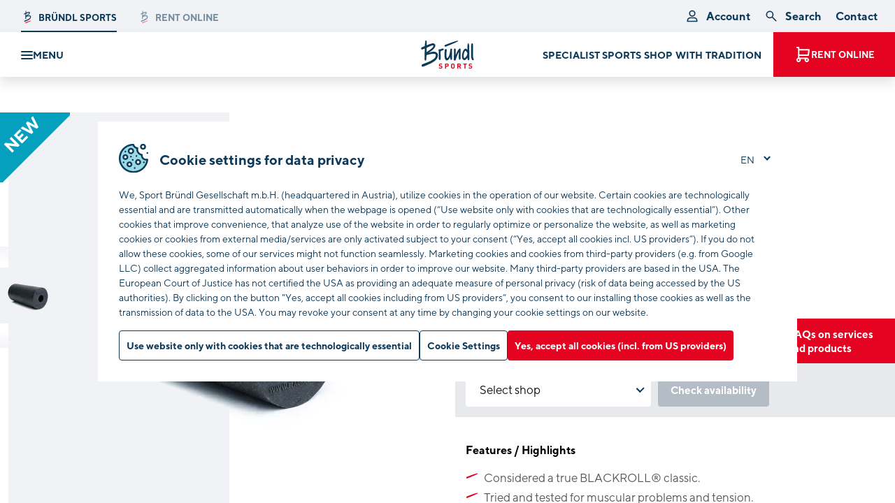

--- FILE ---
content_type: text/html;charset=UTF-8
request_url: https://www.bruendl.at/en/products-brands/products/equipment/blackroll-standard-fascia-roller
body_size: 76033
content:




















































































































































































































































































































































































































































































































































































































































<!doctype html> <html lang="en" data-pyw="language-en"> <head> <meta charset="UTF-8"> <meta name="viewport" content="width=device-width, initial-scale=1.0, maximum-scale=5.0, minimum-scale=1.0"> <meta http-equiv="X-UA-Compatible" content="ie=edge"> <script> var MAGNOLIA_INSTANCE = "PUBLIC"; var MAGNOLIA_ENVIRONMENT = "PROD"; var MAGNOLIA_MODE = "VIEW"; var TENANT = "bruendl"; var TENANT_TITLE = "Sport Bründl Gesellschaft m.b.H."; var TENANT_TITLE_SHORT = "Bründl Sports"; var TENANT_PREFIX = "brn-"; var TENANT_COUNTRY_CODE = "at"; var BRUENDL_CONTACT = Object.freeze({ PHONE: '+43 5 08388', RENT_EMAIL: 'rent@bruendl.at', }); var AFFILIATE_QUERY_PARAM = 'partnerId'; var RESOURCE_PATH = "/.resources/bruendl-module/webresources"; var DIST_PATH = "/dist/bruendl"; var FLAGS_PATH = "/.resources/bruendl-module/webresources/img/flags/"; var SITE_KEY = "6Ld-dpIUAAAAAKDDeUGa49Tqfy7xH6tvnRDEYzdE"; var MAPS_API_KEY = "AIzaSyDf2UnTwnBsPtdf8oCcSWwKYHzMujKDwuE"; var PIXIMIZER_URL = "https://img.bruendl.at"; var OSRM_URL = "https://www.bruendl.at/osrm"; var MOMENT_LOCALE = 'en'; var STATIC_IMAGES = {}; var BRUENDL_LINKS = Object.freeze({ BONUS: "\/en/rent/loyalty-bonus", RENT: "\/en/rent", SHOP: "\/en/rent/online-rental", LOCATIONS: "\/en/locations", BOOKING_SUCCESS: "\/en/rent/checkout-success", BOOKING_FAILURE: "\/en/rent/checkout-failure", CONTACT: "\/en/contact", TERMS_OF_SERVICES: "\/en/tc", TERMS_OF_RENTAL: "", GDPR: "\/en/privacy", FAQ: "\/en/faq", USER_ACCOUNT: "\/en/rent/customer-account", RENT_FAQ: "\/en/rent/faq", RENT_CONTACT: "\/en/rent/contact", PRODUCTS_PAGE: "\/en/products-brands/products", CUSTOMER_CARD_INFO: "", CUSTOMER_CARD_BOOKING: "", }); var SEASON_START = { winterDay: "6", winterMonth: "10", summerDay: "22", summerMonth: "4", }; var BRUENDL_LEGACY = Object.freeze({ TERMS_OF_SERVICES: BRUENDL_LINKS.TERMS_OF_SERVICES + "?lv=n1moNwk7ce4=MS4yMA==", GDPR: BRUENDL_LINKS.GDPR + "?lv=W0vzFdFBKes=MS4zNA==", }); var MOBILE_MODE = false; var IMAGE_BREAKPOINTS = { "xxs": "(min-width: 1px)", "xs": "(min-width: 420px)", "sm": "(min-width: 768px)", "md": "(min-width: 992px)", "lg": "(min-width: 1320px)", "xl": "(min-width: 1600px)", }; var IMAGE_BREAKPOINTS_SORTING = [ "xxs", "xs", "sm", "md", "lg", "xl", ]; (function () { if (BRUENDL_LINKS) { for (var i in BRUENDL_LINKS) { if (!BRUENDL_LINKS[i]) { console.error('Missing link: ' + i + ' ||| Extend the link in the page-properties of the language-root page!'); } } } })(); </script> <link rel="alternate" href="https://www.bruendl.at/de/produkte-marken/produkte/ausruestung/blackroll-standard-faszienrolle" hreflang="de"> <link rel="alternate" href="https://www.bruendl.at/de/produkte-marken/produkte/ausruestung/blackroll-standard-faszienrolle" hreflang="x-default"> <link rel="alternate" href="https://www.bruendl.at/en/products-brands/products/equipment/blackroll-standard-fascia-roller" hreflang="en"> <title>Fascia Roller - Blackroll Standard Fascia Roller</title> <meta name="description" content="Fascia Roller - Blackroll Standard Fascia Roller"/> <meta name="author" content="Bründl Sports"> <meta name="robots" content="index,follow,noodp"/> <link rel="canonical" href="https://www.bruendl.at/en/products-brands/products/equipment/blackroll-standard-fascia-roller"/> <meta property="og:title" content="Fascia Roller Product detail - Sport Bründl Gesellschaft m.b.H."/> <meta property="og:description" content="The STANDARD fascia roller is ideal for people who want to improve their mobility and specifically treat painful muscle hardening. The massage roller is a real classic that is not only suitable for self-massage and regeneration of the back and neck, but also as a functional training tool to strengthen deeper lying muscles.\nDue to its handy size and easy handling, the BLACKROLL® is the perfect companion - no matter whether it is used at home, in the gym or when travelling. The BLACKROLL® is the ideal instrument for self-massage of the back, neck, trunk muscles thighs or calves."/> <meta property="og:image" content="https://ct-product-images-bruendl-prod.s3.eu-central-1.amazonaws.com/blackroll-standard-fascia-roller/1/blackroll-standard-s-9UPPAWxa.jpg" /> <meta property="og:type" content="website"/> <meta property="og:site_name" content="Bründl Sports"/> <script type="application/ld+json"> { "@context": "https://schema.org", "@type": "Organization", "url": "https://www.bruendl.at", "logo": "https://www.bruendl.at/.resources/bruendl-module/webresources/favicon/bruendl/favicon-32x32.png" } </script> <meta name="google-site-verification" content="KHGlMrUbvKnNtVVFcSeAMWUSqqAyOYMf-XQY8GJness" /> <meta name="msvalidate.01" content="93FA65360798B39AD96C85A5680E31A8" /> <script> window.dataLayer = window.dataLayer || []; </script> <link rel="preconnect dns-prefetch" href="https://img.bruendl.at" crossorigin="anonymous"> <!-- Consent Mode V2 --> <script> function gtag() { dataLayer.push(arguments); } gtag('consent', 'default', { 'ad_user_data': 'denied', 'ad_personalization': 'denied', 'ad_storage': 'denied', 'analytics_storage': 'denied', 'wait_for_update': 500, }); </script> <!-- End Consent Mode V2 --> <!-- Google Tag Manager --> <link rel="preconnect dns-prefetch" href="https://www.googletagmanager.com" crossorigin="anonymous"> <script> window.initGTM = function () { (function(w,d,s,l,i){ if (navigator.userAgent.match(/nux.*oto\sG|x11.*fox\/54|x11.*ome\/39|x11.*ome\/62|oid\s6.*1.*xus\s5.*MRA58N.*ome|JWR66Y.*ome\/62|woobot|speed|ighth|tmetr|eadle/i)) return; w[l]=w[l]||[];w[l].push({'gtm.start': new Date().getTime(),event:'gtm.js'});var f=d.getElementsByTagName(s)[0], j=d.createElement(s),dl=l!='dataLayer'?'&l='+l:'';j.async=true;j.src= 'https://www.googletagmanager.com/gtm.js?id='+i+dl;f.parentNode.insertBefore(j,f); })(window,document,'script','dataLayer','GTM-TW8BCDM'); }; </script> <script type="text/template" data-init-component="cookieCheck" data-cookie-key="gtm-key" data-cookie-class="" data-cookie-overlay="false" data-cookie-callback="initGTM" > <!-- --> </script> <!-- End Google Tag Manager --> <link rel="apple-touch-icon-precomposed" sizes="57x57" href="/.resources/bruendl-module/webresources/favicon/bruendl/apple-touch-icon-57x57.png" /> <link rel="apple-touch-icon-precomposed" sizes="114x114" href="/.resources/bruendl-module/webresources/favicon/bruendl/apple-touch-icon-114x114.png" /> <link rel="apple-touch-icon-precomposed" sizes="72x72" href="/.resources/bruendl-module/webresources/favicon/bruendl/apple-touch-icon-72x72.png" /> <link rel="apple-touch-icon-precomposed" sizes="144x144" href="/.resources/bruendl-module/webresources/favicon/bruendl/apple-touch-icon-144x144.png" /> <link rel="apple-touch-icon-precomposed" sizes="60x60" href="/.resources/bruendl-module/webresources/favicon/bruendl/apple-touch-icon-60x60.png" /> <link rel="apple-touch-icon-precomposed" sizes="120x120" href="/.resources/bruendl-module/webresources/favicon/bruendl/apple-touch-icon-120x120.png" /> <link rel="apple-touch-icon-precomposed" sizes="76x76" href="/.resources/bruendl-module/webresources/favicon/bruendl/apple-touch-icon-76x76.png" /> <link rel="apple-touch-icon-precomposed" sizes="152x152" href="/.resources/bruendl-module/webresources/favicon/bruendl/apple-touch-icon-152x152.png" /> <link rel="apple-touch-icon" sizes="180x180" href="/.resources/bruendl-module/webresources/favicon/bruendl/apple-touch-icon.png" /> <link rel="icon" type="image/png" href="/.resources/bruendl-module/webresources/favicon/bruendl/favicon-196x196.png" sizes="196x196" /> <link rel="icon" type="image/png" href="/.resources/bruendl-module/webresources/favicon/bruendl/favicon-96x96.png" sizes="96x96" /> <link rel="icon" type="image/png" href="/.resources/bruendl-module/webresources/favicon/bruendl/favicon-32x32.png" sizes="32x32" /> <link rel="icon" type="image/png" href="/.resources/bruendl-module/webresources/favicon/bruendl/favicon-16x16.png" sizes="16x16" /> <link rel="icon" type="image/png" href="/.resources/bruendl-module/webresources/favicon/bruendl/favicon-128.png" sizes="128x128" /> <link rel="manifest" href="/.resources/bruendl-module/webresources/manifest.bruendl.json"> <link rel="mask-icon" href="/.resources/bruendl-module/webresources/favicon/bruendl/safari-pinned-tab.svg" color="#ffffff"> <meta name="apple-mobile-web-app-title" content="Bründl Sports"> <meta name="application-name" content="Bründl Sports"/> <meta name="msapplication-TileColor" content="#FFFFFF" /> <meta name="theme-color" content="#ffffff"> <meta name="msapplication-TileImage" content="/.resources/bruendl-module/webresources/favicon/bruendl/mstile-144x144.png" /> <meta name="msapplication-square70x70logo" content="/.resources/bruendl-module/webresources/favicon/bruendl/mstile-70x70.png" /> <meta name="msapplication-square150x150logo" content="/.resources/bruendl-module/webresources/favicon/bruendl/mstile-150x150.png" /> <meta name="msapplication-wide310x150logo" content="/.resources/bruendl-module/webresources/favicon/bruendl/mstile-310x150.png" /> <meta name="msapplication-square310x310logo" content="/.resources/bruendl-module/webresources/favicon/bruendl/mstile-310x310.png" /> <link rel="stylesheet" type="text/css" media="all" href="/.resources/bruendl-module/webresources/dist/bruendl/main-B1j5flAw.css"/> <link rel="stylesheet" type="text/css" media="all" href="/.resources/bruendl-module/webresources/dist/bruendl/main-DCsde3pa.css"/> <link href="/.resources/bruendl-module/webresources/fonts/tt-norms/tt-norms-w01-n4.woff2" rel="preload" as="font" type="font/woff2" crossorigin> <link href="/.resources/bruendl-module/webresources/fonts/tt-norms/tt-norms-w01-n7.woff2" rel="preload" as="font" type="font/woff2" crossorigin> <link href="/.resources/bruendl-module/webresources/fonts/tt-norms/tt-norms-w01-n8.woff2" rel="preload" as="font" type="font/woff2" crossorigin> <link href="/.resources/bruendl-module/webresources/fonts/ff-milo-serif/ff-milo-serif-w01-n4.woff2" rel="preload" as="font" type="font/woff2" crossorigin> <link href="/.resources/bruendl-module/webresources/fonts/ff-milo-serif/ff-milo-serif-w01-n7.woff2" rel="preload" as="font" type="font/woff2" crossorigin> <style> @import url("https://fast.fonts.net/t/1.css?apiType=css&projectid=e32ca738-3d8e-485e-bc4a-dcbe9a891706"); @font-face { font-family: "TT Norms"; src: url("/.resources/bruendl-module/webresources/fonts/tt-norms/tt-norms-w01-n4.eot?#iefix"); src: url("/.resources/bruendl-module/webresources/fonts/tt-norms/tt-norms-w01-n4.eot?#iefix") format("eot"), url("/.resources/bruendl-module/webresources/fonts/tt-norms/tt-norms-w01-n4.woff2") format("woff2"), url("/.resources/bruendl-module/webresources/fonts/tt-norms/tt-norms-w01-n4.woff") format("woff"), url("/.resources/bruendl-module/webresources/fonts/tt-norms/tt-norms-w01-n4.ttf") format("truetype"); font-weight: 400; font-style: normal; font-display: swap; } @font-face { font-family: "TT Norms"; src: url("/.resources/bruendl-module/webresources/fonts/tt-norms/tt-norms-w01-n7.eot?#iefix"); src: url("/.resources/bruendl-module/webresources/fonts/tt-norms/tt-norms-w01-n7.eot?#iefix") format("eot"), url("/.resources/bruendl-module/webresources/fonts/tt-norms/tt-norms-w01-n7.woff2") format("woff2"), url("/.resources/bruendl-module/webresources/fonts/tt-norms/tt-norms-w01-n7.woff") format("woff"), url("/.resources/bruendl-module/webresources/fonts/tt-norms/tt-norms-w01-n7.ttf") format("truetype"); font-weight: 700; font-style: normal; font-display: swap; } @font-face { font-family: "TT Norms"; src: url("/.resources/bruendl-module/webresources/fonts/tt-norms/tt-norms-w01-n8.eot?#iefix"); src: url("/.resources/bruendl-module/webresources/fonts/tt-norms/tt-norms-w01-n8.eot?#iefix") format("eot"), url("/.resources/bruendl-module/webresources/fonts/tt-norms/tt-norms-w01-n8.woff2") format("woff2"), url("/.resources/bruendl-module/webresources/fonts/tt-norms/tt-norms-w01-n8.woff") format("woff"), url("/.resources/bruendl-module/webresources/fonts/tt-norms/tt-norms-w01-n8.ttf") format("truetype"); font-weight: 800; font-style: normal; font-display: swap; } @font-face { font-family: "FF Milo Serif"; src: url("/.resources/bruendl-module/webresources/fonts/ff-milo-serif/ff-milo-serif-w01-n4.eot?#iefix"); src: url("/.resources/bruendl-module/webresources/fonts/ff-milo-serif/ff-milo-serif-w01-n4.eot?#iefix") format("eot"), url("/.resources/bruendl-module/webresources/fonts/ff-milo-serif/ff-milo-serif-w01-n4.woff2") format("woff2"), url("/.resources/bruendl-module/webresources/fonts/ff-milo-serif/ff-milo-serif-w01-n4.woff") format("woff"), url("/.resources/bruendl-module/webresources/fonts/ff-milo-serif/ff-milo-serif-w01-n4.ttf") format("truetype"); font-weight: 400; font-style: normal; font-display: swap; } @font-face { font-family: "FF Milo Serif"; src: url("/.resources/bruendl-module/webresources/fonts/ff-milo-serif/ff-milo-serif-w01-n7.eot?#iefix"); src: url("/.resources/bruendl-module/webresources/fonts/ff-milo-serif/ff-milo-serif-w01-n7.eot?#iefix") format("eot"), url("/.resources/bruendl-module/webresources/fonts/ff-milo-serif/ff-milo-serif-w01-n7.woff2") format("woff2"), url("/.resources/bruendl-module/webresources/fonts/ff-milo-serif/ff-milo-serif-w01-n7.woff") format("woff"), url("/.resources/bruendl-module/webresources/fonts/ff-milo-serif/ff-milo-serif-w01-n7.ttf") format("truetype"); font-weight: 700; font-style: normal; font-display: swap; } </style> <link rel="stylesheet" type="text/css" href="/.resources/bruendl-module/webresources/dist/bruendl/product-detail-CNblBIZT.css"/> <script> var TRANSLATIONS_BASE = { "general.locale": "en-US", "general.inclTax": "VAT included", "general.edit": "edit", "general.close": "close", "general.search": "search", "general.save": "Save", "general.saveData": "Save data", "general.delete": "Delete", "general.day": "day", "general.days": "days", "general.years": "years", "general.years.short": "yrs.", "general.free": "free", "general.printSite": "print page", "general.ageGroups.adults": "adults", "general.ageGroups.youth": "youths", "general.ageGroups.children": "children", "general.ageGroups.baby": "infants", "general.ageGroups.short.adults": "adult", "general.ageGroups.short.youth": "youth", "general.ageGroups.short.children": "child", "general.ageGroups.short.baby": "infant", "general.ageGroups.single.adult": "adult", "general.ageGroups.single.youth": "youth", "general.ageGroups.single.child": "child", "general.ageGroups.single.baby": "infant", "general.price.from": "from", "general.price.info": "Prices excl. discounts may vary between the different locations.", "general.link.overlay": "more info", "general.titleAnimation.msg1": "Come back", "general.titleAnimation.msg2": "... to your magic moments! ?", "general.article": "Article", "general.articles": "Articles", "general.ageGroup": "Age group", "general.product": "Product", "general.price": "Price", "components.search.noResults": "No results found", "weekday.monday": "Monday", "weekday.tuesday": "Tuesday", "weekday.wednesday": "Wednesday", "weekday.thursday": "Thursday", "weekday.friday": "Friday", "weekday.saturday": "Saturday", "weekday.sunday": "Sunday", "weekday.today": "today", "weekday.tomorrow": "tomorrow", "weekday.short.monday": "Mon", "weekday.short.tuesday": "Tue", "weekday.short.wednesday": "Wed", "weekday.short.thursday": "Thu", "weekday.short.friday": "Fri", "weekday.short.saturday": "Sat", "weekday.short.sunday": "Sun", "weekday.short.today": "content.weekday.short.today", "date.month.january": "January", "date.month.february": "February", "date.month.march": "March", "date.month.april": "April", "date.month.may": "May", "date.month.june": "June", "date.month.july": "July", "date.month.august": "August", "date.month.september": "September", "date.month.october": "October", "date.month.november": "November", "date.month.december": "December", "date.rentDays": "content.date.day.sunday", "date.rentDay": "rental days", "date.nextMonth": "next month", "date.prevMonth": "previous month", "season.winter": "winter", "season.summer": "summer", "payment.creditcard": "credit card", "payment.visa": "VISA", "payment.mastercard": "Mastercard", "payment.amex": "American Express", "payment.diners": "Diners Club", "payment.paypal": "PayPal", "payment.twint": "TWINT", "payment.applepay": "Apple Pay", "payment.googlepay": "Google Pay", "payment.unionpay": "Union Pay", "payment.offline": "payment at pick-up", "payment.sofort": "SOFORT transfer", "payment.eps": "Online bank transfer (only available for Austrian customers)", "payment.discountText": "incl. <strong>%%discount%%<\/strong> rebate", "payment.groupOrderHeadline.offline": "The payment is added to the collective invoice. You do not have to pay online, as you can finalize your reservation without payment.", "payment.standardOrderHeadline.offline": "Pay now online and guarantee your additional rebate!", "payment.standardOrderHeadline.online": "The following payment methods are available. Don\'t worry, if you should cancel your reservation, you will of course be refunded the full amount", "payment.offlineGroup": "Collective invoice", "form.name.label": "Name", "form.firstName.label": "First Name", "form.lastName.label": "Last Name", "form.title.label": "Title", "form.salutation.label": "Salutation", "form.salutation.mr": "Mr.", "form.salutation.ms": "Mrs.", "form.salutation.divers": "Diverse", "form.dateOfBirth.label": "Birthday", "form.dateOfBirth.placeholder": "e.g. 23.11.1970", "form.dateOfBirth.placeholder.small": "DD.MM.YYYY", "form.dateOfBirth.description": "Date of birth, using format: DD.MM.YYYY (e.g. 23.11.1970)", "form.shops.label": "Shop in question", "form.shops.unknown.category.label": "Miscellaneous", "form.shops.unknown.label": "Unknown", "form.shops.rentLabel": "(incl. rental)", "form.locations.label": "Preferred location", "form.age.label": "Age", "form.age.error": "Please enter a valid age", "form.ageGroup.error": "Please enter an age between %%min%% and %%max%% years of age", "form.ageGroup.from.error": "Please enter an age from %%age%%years of age", "form.ageGroup.to.error": "Please enter an age up to %%age%% years of age", "form.additionalStreetInfo.label": "Additional address information", "form.number.error": "Please enter a number between %%min%% and %%max%%", "form.number.error.from": "Please enter a number from %%min%%", "form.number.noFloatError": "Please enter a whole number between %%min%% and %%max%%", "form.number.noFloatError.from": "Please enter a whole number from %%min%%", "form.number.noFloatError.short": "Please enter a whole number", "form.date.error": "Please enter a valid date", "form.length.error": "Please enter a valid length", "form.length.minimum.error": "Please enter at least %%count%% characters", "form.length.maximum.error": "Please enter no more than %%count%% characters", "form.required.label": "Required information", "form.required.error": "This field may not be left empty", "form.upload.maxFiles.error": "No more than %%max%% files may be uploaded", "form.upload.maxSize.error": "No more than %%max%%MB may be uploaded", "form.rating.stars.general.label": "How do you rate us in general?", "form.rating.stars.kindness.label": "Friendliness", "form.rating.stars.atmosphere.label": "Atmosphere", "form.rating.stars.waitingperiod.label": "Waiting time", "form.rating.stars.equipment.label": "Equipment / Model", "form.rating.stars.recommendation.label": "Recommendation", "form.rating.stars.handling.label": "Handling of your reservation", "form.rating.extraInfo.label": "Describe your rental experience with Bründl Sports", "form.rating.extraInfo.placeholder": "What was your overall impression of our rental service? Our rental-platform? For example, would you recommend us to someone else?", "form.rating.promotion.label": "How did you hear about us?", "form.rating.promotion.touristAgency.label": "travel agency", "form.rating.promotion.internet.label": "Internet", "form.rating.promotion.friends.label": "friends", "form.rating.promotion.accommodation.label": "accommodations", "form.rating.promotion.print.label": "print", "form.rating.promotion.random.label": "by chance", "form.rating.promotion.regular.label": "I am a regular customer", "form.rating.promotion.other.label": "other", "form.rating.lastName.anonymous.info": "Your last name will not be published", "form.rating.email.anonymous.info": "Your email will not be published", "form.rating.anonymous.info": "content.form.rating.anonymous.info.new", "form.rating.anonymous.label": "anonymize rating", "form.rating.anonymous.desc": "In general, we display <strong>your first name, city and country <\/strong> together with your rating. By clicking here, only your country of origin will be shown.", "form.rating.sendCopy.label": "Send a copy of my rating to me", "form.rating.customerData.label": "Put a face to your rating", "form.rating.customerData.desc": "In this way, your rating will become more authentic to other users.", "form.rating.ratingData.label": "Your rating", "form.rating.rentDuration.label": "Rental period (approximate)", "form.rating.stars.subheadline": "Do you wish to provide more detailed feedback on individual points?", "form.events.send.label": "Register", "form.events.agreeParticipation.label": "I hereby confirm that I intend to participate in this event and wish to receive further information pertaining to the event.", "form.events.persons.label": "How many people are you registering?", "form.email.label": "Email", "form.email.error": "Please enter a valid email address", "form.email.placeholder": "example@mail.com", "form.email.disabled.description": "Unfortunately, your email address can\'t be changed here due to data privacy regulations. If you have questions please contact our support team. Contact options are provided below.", "form.password.label": "Password", "form.password.error": "Please enter a password with at least 6 characters", "form.phone.error": "Please enter a valid phone number, e.g. +431234567", "form.phone.label": "Telephone", "form.phone.description": "should any questions arise", "form.street.label": "Street", "form.streetNumber.label": "No.", "form.address.label": "Address", "form.postalCode.label": "Post code", "form.uid.label": "UID Nummer", "form.company.label": "Company", "form.region.label": "Region", "form.state.label": "State", "form.addressAddition.label": "Additional address details", "form.streetAddition.label": "Additional street information", "form.city.label": "City", "form.country.label": "Country", "form.nationality.label": "Nationality", "form.otherCountries": "Other countries", "form.childrenCount.label": "No. of children", "form.childrenCount.description": "ages 0 - 15", "form.youthCount.label": "No. of youths", "form.youthCount.description": "ages 16 - 18", "form.adultCount.label": "No. of adults", "form.rentDuration.label": "Rental duration", "form.groupBooking.insurance.label": "Insurance", "form.address.showAcFields": "Show address details", "form.address.hideAcFields": "Hide address details", "form.termsOfService.label": "I hereby confirm that I have read the %%TERMSOFSERVICELINK%% of Bründl Sports and consent to the conditions contained therein.", "form.termsOfService.error": "Please confirm the general terms of business", "form.termsOfService.termsOfServiceLink.label": "Terms & Conditions", "form.termsOfService.termsOfRentalLink.label": "Rental Conditions", "form.marketingConsent.label": "Yes, I would like to subscribe to the Bründl Sports newsletter. I would like to receive exclusive vouchers, valuable tips for an extraordinary vacation and first-hand information on offers, rental promotions, news & sales.", "form.marketingConsent.mail.label": "Yes, I would like to receive promotional mailings from %%TENANT%% by <b>postal delivery<\/b>.", "form.marketingConsent.email.label": "Yes, I would like to receive promotional mailings from %%TENANT%% by <b>E-Mail<\/b>.", "form.marketingConsent.sms.label": "Yes, I would like to receive promotional mailings from %%TENANT%% by <b>SMS<\/b>.", "form.marketingConsent.save": "Save settings", "form.marketingConsent.description.new": "<b>I agree<\/b> to the processing of my personal data listed above and the creation of a user profile for the purpose of personalized advertising mailings by e-mail. I can revoke this consent at any time without giving reasons free of charge (e.g. by e-mail to datenschutz@bruendl.at). You can find further information in our %%GDPRLINK%%.", "form.marketingConsent.rent.description.new": "content.form.marketingConsent.rent.description.new", "form.marketingConsent.description.bonus": "rental loyalty bonus", "form.marketingConsent.link.label": "Data privacy", "form.conditionsOfParticipation.label": "I hereby confirm that I have read the %%CONDITIONSLINK%% of Bründl Sports and consent to the conditions contained therein.", "form.conditionsOfParticipation.info": "<strong>Data privacy disclosure:<\/strong> This information is processed in order to conduct the prize contest and notify the winners. Any photographs or videos taken by Bründl Sports during the drawing or presentation of the prize are used for reporting purposes about the “Bründl Sports Experience” and may be posted on our website as well as social media channels. Further information about the nature and scope of data processing can be found in our %%GDPRLINK%% as well as in our %%CONDITIONSLINK%%.", "form.conditionsOfParticipation.error": "Please confirm participation conditions", "form.conditionsOfParticipation.conditionsOfParticipationLink.label": "Participation conditions", "form.weight.label": "Weight", "form.weight.error": "Please enter a valid weight", "form.height.label": "Height", "form.height.error": "Please enter a valid height", "form.addition.label": "Comments", "form.moreAddition.label": "Additional comments", "form.moreAddition.description": "Please detail your special wishes regarding your reservation (e.g. ski models, boots, any unusual circumstances relating to pick-up, etc.). We will make every effort to take your preferences into account as we prepare your equipment.", "form.preferredModel.label": "Preference for a specific model", "form.preferredModel.description": "Please detail your special wishes regarding a specific ski model here. We will make every effort to take your preferences into account as we prepare your equipment.", "form.additionalAddressInfo.label": "Your accommodation address", "form.additionalAddressInfo.description.label": "This will make it easier for us to contact you if we have questions.", "form.accommodation.label": "Accommodations", "form.bootSize.label": "Shoe size", "form.bootSize.error": "Please enter a valid shoe size", "form.headSize.label": "Head size", "form.headSize.error": "Please enter a valid head size", "form.skierType.label": "Skiing ability", "form.skierType.description": "It frequently isn\'t easy to evaluate your own skiing abilities. If there is any doubt, please do so on the cautious side, which will keep risks to a minimum and help avoid accidents.", "form.skierType.beginner": "Beginner", "form.skierType.advanced": "Experienced", "form.skierType.expert": "Expert", "form.equipment.label": "Equipment", "form.equipment.ski.economy": "Ski Economy", "form.equipment.ski.premium": "Ski Premium", "form.equipment.ski.superior": "Ski Superior", "form.equipment.snowboard": "Snowboard", "form.equipment.boots": "Boots", "form.equipment.security": "Ski helmet", "form.stars.error": "Please enter your rating", "form.groupBooking.headline.groupLeaderData": "Details about the group leader", "form.groupBooking.headline.groupInfo": "Information about the group", "form.groupBooking.headline.groupMembersData": "Details about the group members", "form.groupBooking.button.newGroupMember": "Add new group member", "form.groupBooking.groupMember": "Group member", "form.groupBooking.shop": "Pick-up location", "form.groupBooking.groupType": "Group type", "form.groupBooking.groupType.students": "School group", "form.groupBooking.groupType.club": "Tour group", "form.groupBooking.groupType.company": "Business", "form.groupBooking.groupType.other": "Miscellaneous", "form.groupBooking.groupName": "Group name", "form.groupBooking.confirm.title": "Do you really wish to submit your group booking?", "form.groupBooking.confirm.text": "Please note: After you have submitted your information, you will no longer be able to edit or correct it. When you submit the group booking, we will prepare equipment according to the data you have provided. <br/><br/> <strong>That said, please double-check all of your information for accuracy prior to submitting.<\/strong>", "form.groupBooking.dsgvoNotice.adults.label": "I hereby declare that I am acting on behalf of the aforementioned persons who wish to reserve rental equipment. Furthermore, prior to sharing their personally identifiable data in order to reserve rental equipment, their personal consent was obtained with respect thereto. Said persons were also referred to your privacy policy at %%GDPR%% for additional information pertaining to the scope of your data processing activities.", "form.groupBooking.dsgvoNotice.students.label": "I note that a signed %%DOWNLOAD%% on %%GDPR%% must be submitted to student groups.", "form.groupBooking.agreement.label": "agreement", "form.contact.headline.yourRentData": "Your rental information", "form.contact.headline.yourRequest": "Your request", "form.contact.headline.yourPersonalData": "Your personal information", "form.contact.headline.yourVoucher": "Your voucher order", "form.contact.headline.yourConcern": "Your concern", "form.contact.category.label": "Category", "form.contact.category.defaultLabel": "Select a category", "form.contact.category.rent.label": "Rental", "form.contact.category.question.label": "Questions about a shop", "form.contact.category.productRequest.label": "Product inquiries", "form.contact.category.claims.label": "Claims", "form.contact.category.customerCard.label": "Customer card & privacy", "form.contact.category.feedback.label": "Feedback/praise/criticism", "form.contact.category.voucher.label": "Voucher order", "form.contact.category.appointment.label": "Make an appointment", "form.contact.category.marketing.label": "Marketing/sponsoring", "form.contact.category.b2b.label": "B2B inquiries", "form.contact.category.career.label": "Career", "form.contact.category.other.label": "Other", "form.contact.category.skiboot.label": "Skiboots", "form.contact.subcategory.label": "Subcategory", "form.contact.message.label": "Comments", "form.contact.message.placeholder": "Your message to us", "form.contact.sendCopy.label": "Send a copy of the request to me", "form.contact.phone.info.label": "For any potential questions", "form.contact.upload.label": "Upload file", "form.contact.upload.info": "The following formats are possible: JPG, PNG, GIF, MOV, MP4, PDF (maximum 5 files or 15MB)", "form.contact.upload.info.error": "Maximum 5 files or 15MB", "form.contact.dateSelector.fromPlaceholder": "Pick-up date", "form.contact.dateSelector.toPlaceholder": "Return date", "form.contact.subcategory.availability.label": "Availability", "form.contact.subcategory.price.label": "Pricing information", "form.contact.subcategory.groupBooking.label": "Group booking", "form.contact.subcategory.purchase.label": "Purchase", "form.contact.subcategory.distribution.label": "Distribution", "form.contact.subcategory.leading.label": "Management", "form.contact.subcategory.other.label": "Other", "form.contact.sponsoring.type.label": "Type of sponsoring", "form.contact.sponsoring.type.club": "Club", "form.contact.sponsoring.type.person": "Person", "form.contact.sponsoring.type.project": "Project", "form.contact.sponsoring.type.event": "Event", "form.contact.sponsoring.name.label": "Name of project", "form.contact.sponsoring.description.label": "Description of project", "form.contact.sponsoring.why.label": "Why are you/is your project compatible with Bründl Sports?", "form.contact.voucher.amount.label": "Voucher amount", "form.contact.voucher.totalAmount.label": "Billing amount", "form.contact.voucher.totalAmount.error": "Please select your amount.", "form.contact.voucher.amountAddition.label": "plus %%amount%% processing fee", "form.contact.voucher.receiver.label": "Recipient", "form.contact.voucher.shippingType.label": "Shipping method", "form.contact.voucher.receiverType.label": "Shipping to", "form.contact.voucher.receiverType.me.label": "me", "form.contact.voucher.receiverType.other.label": "other recipient", "form.contact.voucher.email.label": "by email", "form.contact.voucher.email.smallInfo": "Delivery 1 day after payment received", "form.contact.voucher.mail.label": "by post", "form.contact.voucher.mail.smallInfo": "Delivery 4-5 days after payment received", "form.contact.voucher.additionalInfo": "We have sent you an email containing complete banking details. Please transfer the amount within 7 days.", "form.contact.voucher.receiverType.message.label": "Your message to the receiver", "form.contact.upload.additional.label": "Upload more", "form.contact.upload.beforeButton.label": "Use this data or", "form.contact.upload.button.label": "Select file(s)", "form.contact.upload.uploadedFiles.label": "Uploaded files:", "form.contact.send.label": "Submit form", "form.contact.success": "We will get back in touch with you shortly", "form.contact.renew": "Complete the form again", "form.contact.thankYou": "Thank you for registering!", "form.contact.thankYouText": "We have received your message and will reserve your place at the event.", "form.contact.error": "Important! Your registration was not successful. Please try again or contact our support.", "form.contact.again": "Return to form", "form.select.default": "Please select", "form.strengthChecker.strength-1": "Please enter a password with at least 6 characters", "form.strengthChecker.strength0": "Password protection: very weak", "form.strengthChecker.strength1": "Password protection: weak", "form.strengthChecker.strength2": "Password protection: moderate", "form.strengthChecker.strength3": "Password protection: good", "form.strengthChecker.strength4": "Password protection: very good", "form.general.error": "Please complete this information", "form.general.send": "Submit", "form.general.reset": "Reset", "form.general.disabled.description": "This field may not be edited", "form.general.newsletter.label": "Yes, I would like to subscribe to the Bründl Sports newsletter.", "form.general.newsletter.info": "I would like to receive <b>exclusive vouchers<\/b>, valuable <b>professional tips<\/b>, and <b>first-hand information<\/b> on <b>offers, new products, sales & events<\/b> relating to my <b>favorite sports<\/b>. <b>I agree<\/b> to the processing of my personal data listed above and the creation of a user profile for the purpose of personalized advertising mailings by e-mail. I can revoke this consent at any time without giving reasons free of charge (e.g. by e-mail to datenschutz@bruendl.at). You can find further information in our %%GDPRLINK%%.", "form.general.newsletter.info.gdprLink.label": "Data privacy policy", "form.general.newsletter.sendButton": "Register", "form.contest.next": "Click to enter details", "form.contest.thankYou": "Thank you for successfully entering our prize contest", "form.contest.error": "Important! Your entry was not successful. Please try again or contact our support.", "form.contest.correctAnswers": "You answered %%correctAnswers%% of %%totalAnswers%% questions correctly.", "form.contest.again": "Participate in our prize contest again", "form.contest.backToForm": "Return to the prize contest", "form.sizesTable.linkText": "Size chart", "overlay.submit": "Confirm", "overlay.cancel": "Cancel", "distance.km": "km", "distance.m": "m", "api.error.default.title": "Oops - something went wrong!", "api.error.default.noCode.title": "Oops - something went wrong!", "api.error.default.description": "Please reload the page or try again with a different browser.\n<br>\nIf that doesn\'t help, please contact:\n<br><a href=\"mailto:office@bruendl.at\" rel=\"nofollow\">office@bruendl.at<\/a> or <a rel=\"nofollow\">+43 6547 / 8388<\/a>", "api.error.default.description.reload": "This page will <strong> refresh automatically <\/strong> after you have closed this message. If you continue to have problems, please contact \n<br>\n<br><a href=\"mailto:office@bruendl.at\" rel=\"nofollow\">office@bruendl.at<\/a> or <a rel=\"nofollow\">+43 6547 / 8388<\/a> and provide the following code:", "api.error.requiresLogin.title": "You aren\'t logged in!", "api.error.requiresLogin.description": "Unsaved changes will be lost. Please reload the page.", "api.error.userExists.title": "The email address you entered is already being used!", "api.error.userExists.description": "Please log in with your email address.<br>If you have forgotten your password, you can use the \"Reset password\" function.", "api.error.reservationNotAllowed.title": "The selected reservation cannot be edited.", "api.error.reservationNotAllowed.description": "Please contact our support team:\n<br><a href=\"mailto:office@bruendl.at\" rel=\"nofollow\">office@bruendl.at<\/a> or <a rel=\"nofollow\">+43 6547 / 8388<\/a>", "api.error.shopNotAllowed.title": "The shop you have selected cannot be used.", "api.error.shopNotAllowed.description": "Please contact our support team direct with your concerns:\n<br><a href=\"mailto:office@bruendl.at\" rel=\"nofollow\">office@bruendl.at<\/a> or <a rel=\"nofollow\">+43 6547 / 8388<\/a>", "api.error.productUnavailable.title": "Oops - something went wrong!", "api.error.productUnavailable.description": "Unfortunately one of your selected products is not available anymore for the given time period.", "components.loginWrapper.welcome": "Hello %%firstName%%. Nice to see you again!", "components.loginWrapper.headline": "Already have a Bründl Sports customer account?", "components.loginWrapper.text": "Go ahead and log in. It will save you valuable time making your reservations.", "components.loginWrapper.login": "Log in", "components.loginWrapper.register": "Create new customer account", "components.loginWrapper.resetPw": "Forgotten your password?", "components.loginWrapper.mergeOrderSuccess.title": "Order merge successful!", "components.loginWrapper.mergeOrder.title": "Do you wish to merge reservations using your customer account?", "components.loginWrapper.mergeOrder.text": "By doing so, you can edit your order later and enjoy all the benefits of your customer account. If you prefer not to, you will be logged out and can continue anonymously.", "components.loginWrapper.mergeOrder.submit": "Merge your reservation", "components.loginWrapper.mergeOrder.cancel": "Do not merge", "components.loginTeaser.headline": "Advantages with the Bründl Sports account", "components.loginTeaser.benefits": "Customer account with all your important information about Bründl Sports ", "components.registration.success.title": "Registration successful!", "components.registration.success.accountLink": "Discover your customer account", "components.registration.success.closeText": "Close window", "components.login.submit": "Sign in", "components.login.headline": "Sign in", "components.login.error": "Wrong email address or password", "components.registration.headline": "Registration", "components.registration.error": "Registration error!", "components.resetPw.headline": "Reset password", "components.resetPw.error": "The email address you entered doesn\'t exist or is invalid!", "components.resetPw.success.title": "Password reset, link has been sent", "navigation.metaLinks.contact": "Contact", /* persons mapper */ "components.cartPersonsMapper.overlay.title": "There is a match with your customer account", "components.cartPersonsMapper.overlay.intro": "Do these people join you again for this reservation?", "components.cartPersonsMapper.item.text": "Save data of %%PERSON1%% also for %%PERSON2%%", "components.cartPersonsMapper.submit": "Save data", "components.cartPersonsMapper.cancel": "Cancel", /* multiselect */ "components.multiselect.selected.label": "Selected", "components.multiselect.select.label": "Select", "components.multiselect.deselect.label": "Deselect", "components.multiselect.select.group.label": "Click to select group", "components.multiselect.deselect.group.label": "Click to deselect group", "components.multiselect.noResult.label": "No results", "components.multiselect.allRegions.label": "All locations", "components.multiselect.allShops.label": "All shops", "components.multiselect.searchProduct.label": "Search product", "components.multiselect.searchEquipment.label": "Search equipment", "components.multiselect.chosen": "selected", "components.multiselect.search": "Search", /* sizes table */ "components.sizesTableOverlay.headline.weight": "Size chart weight", "components.sizesTableOverlay.headline.height": "Size chart height", "components.sizesTableOverlay.headline.shoesize": "Size chart shoe size", "components.sizesTableOverlay.headlines.children": "Children", "components.sizesTableOverlay.headlines.women": "Women", "components.sizesTableOverlay.headlines.men": "Men", "components.sizesTableOverlay.units.stone": "Stone (st)", "components.sizesTableOverlay.units.pound": "Pounds (lb)", "components.sizesTableOverlay.units.kilo": "Kilograms (kg)", "components.sizesTableOverlay.units.feet_inch": "Foot/Inch (ft/in)", "components.sizesTableOverlay.units.centimeter": "Centimeter(cm)", "components.sizesTableOverlay.units.eu": "EU", "components.sizesTableOverlay.units.us": "US", "components.sizesTableOverlay.units.uk": "UK", "components.sizesTableOverlay.units.mondopoint": "Mondopoint (MP)", /* floor plan */ "components.floorPlan.floor1.short": "B", "components.floorPlan.floor1.long": "Ski hartware", "components.floorPlan.floor2.short": "0", "components.floorPlan.floor2.long": "Shoes & accessoires", "components.floorPlan.floor3.short": "1. FL", "components.floorPlan.floor3.long": "Men", "components.floorPlan.floor4.short": "2. FL", "components.floorPlan.floor4.long": "Women", "components.floorPlan.floor5.short": "3. FL", "components.floorPlan.floor5.long": "Kids", "components.floorPlan.floor6.short": "4. FL", "components.floorPlan.floor6.long": "Weitblick", /* overlay */ "components.form.email": "Your email address", /* cookie */ "content.cookie.checkbox": "Deactivate non-function-essential cookies.", "content.cookie.headline": "Cookies overview", "content.cookie.functional.headline": "Functional cookies", "content.cookie.nonfunctional.headline": "Non-functional cookies", "content.cookie.days": "days", "content.cookie.hours": "hours", "content.cookie.name": "name", "content.cookie.description": "description", "content.cookie.validity": "validity period", "content.cookie.language.description": "This cookie stores the selected language.", "content.cookie.nonfunctional.description": "This cookie is stored in order to deactivate non-function-essential cookies.", "content.cookie.noticeSeen.description": "This cookie stores the information that this cookie disclaimer has been seen and confirmed.", "content.cookie.EDIT_ORDER_CART_COOKIE.description": "This cookie allows you to edit an existing order online.", "content.cookie.shop.description": "This cookie stores the last shop you had selected, helping to personalize our website for you.", "content.cookie.cat.description": "This cookie stores your selected category in order to personalize this page for you.", "content.cookie.gen.description": "This cookie stores your gender in order to personalize this page for you.", "content.cookie.cart.description": "This cookie is saved as soon as you create your cart", "content.cookie.user.description": "This cookie is saved as soo as you log into your account", "content.cookie.affiliate.description": "This cookie is saved as soon as you receive a partner ID", "content.cookie.isLoggedIn.description": "This cookie is saved as soon as you are logged in.", "content.cookie.groupId.description": "content.cookie.groupId.description", "content.cookie.ie-ov.description": "This cookie stores the information in Internet Explorer that this cookie disclaimer has been seen and confirmed.", "content.cookie.notice.cookieCategory.necessary.label": "Techn. necessary cookies", "content.cookie.notice.cookieCategory.necessary.description": "Unconditionally necessary cookies are already set automatically, if you are visiting our website for the first time. These cookies are necessary for being able to interact with a website and use the provided features properly. Without these cookies, essential functions of the website cannot be provided, like for example that activities, which are performed during the website visit (e.g. text input in a web form), are saved, even if navigating through different pages within the website.", "content.cookie.notice.cookieCategory.comfort.label": "Comfort cookies", "content.cookie.notice.cookieCategory.comfort.description": "Functional cookies enable the website to store already stated information (e.g. language selection) and offer the user improved as well as more personalized features. Functional cookies are for instance used for enabling demanded functions like playing videos. These cookies remain stored, even after the specific internet session (permanent cookies) and are available for improving your usage of the website.", "content.cookie.notice.cookieCategory.tracking.label": "Analysis & statistics cookies", "content.cookie.notice.cookieCategory.tracking.description": "Performance cookies collect information of the usage manners of a website – for example which subpages are visited most frequently or if the user receives error messages on the specific pages. These cookies store no information, which enable an identification of the user. The gathered information is aggregated and therefore, evaluated in an anonymized way. The cookies are solely used for improving the performance and as a consequence, also the user experience of the website.", "content.cookie.notice.cookieCategory.marketing.label": "Marketing cookies", "content.cookie.notice.cookieCategory.marketing.description": "Cookies for marketing purposes are used for displaying ads, which are specifically relevant and adapted to the interests of the user. Additionally, theses cookies are used for capping the frequency of an ad and measuring the effectiveness of an ad campaign. They register, if the website was visited or not. This information may be shared with third parties, like for example advertisers. Cookies with the aim of improving the addressing of the target group as well as advertising are often linked with the page functionalities of third parties. ", "content.cookie.notice.cookieCategory.external.label": "External services / media", "content.cookie.notice.cookieCategory.external.description": "This website is using services from external media, which are blocked by default. When activating these services, data is forwarded to the specific provider. You can look up the extent to which your data is processed in the data protection regulations on the websites of these media.", "content.cookie.notice.cookieCategory.moreInformation": "more information", "content.cookie.notice.cookieCategory.lessInformation": "hide information", "content.cookie.notice.cookieCategory.moreCookieInformation": "more information", "content.cookie.notice.cookieCategory.lessCookieInformation": "hide information", "content.cookie.notice.cookieCategory.details.purpose": "Purpose", "content.cookie.notice.cookieCategory.details.data": "Data processing", "content.cookie.notice.cookieCategory.details.legalNotice": "Legal basis", "content.cookie.notice.cookieCategory.details.consequences": "Consequences of non-acceptance", "content.cookie.notice.cookieCategory.details.storage": "Storage", "content.cookie.notice.cookieCategory.details.responsible": "Mutual authority responsible", "content.cookie.notice.cookieCategory.details.personalization.purpose": "Storage of personal data for personalization of the content on the website.", "content.cookie.notice.cookieCategory.details.personalization.data": "Collection and storage of personal data in form of a cookie on the device.", "content.cookie.notice.cookieCategory.details.personalization.legalNotice": "Voluntary consent, which can be withdrawn from at any time", "content.cookie.notice.cookieCategory.details.personalization.consequences": "No immediate impact on the functions of the website; no storage of the selection / preferences", "content.cookie.notice.cookieCategory.details.personalization.storage": "Storage on the device for up to one year.", "content.cookie.notice.cookieCategory.details.personalization.responsible": "Sport Bründl Gesellschaft m.b.H., Nikolaus-Gassner-Straße 4, 5710 Kaprun, Austria", "content.cookie.notice.cookieCategory.details.gtm.purpose": "Management and triggering of website tags (e.g. for analytics and marketing tools) as well as control of scripts on the website.", "content.cookie.notice.cookieCategory.details.gtm.data": "Collection of technical connection data (e.g. IP address, browser information), execution of tag management scripts without independent evaluation or storage of personal data.", "content.cookie.notice.cookieCategory.details.gtm.legalNotice": "Voluntary consent that can be withdrawn at any time (Art. 6(1)(a) GDPR).", "content.cookie.notice.cookieCategory.details.gtm.consequences": "No immediate impact on the functions of the website; limited possibilities for development and error analysis as well as limited possibility for personalized ads based on interests", "content.cookie.notice.cookieCategory.details.gtm.storage": "Storage on the device for up to one year.", "content.cookie.notice.cookieCategory.details.gtm.responsible": "Google Ireland Limited, Gordon House, Barrow Street, Dublin 4, Ireland; data transfer to the USA based on the adequacy decision C(2023) 4745 (EU–US Data Privacy Framework).", "content.cookie.notice.cookieCategory.details.gAnalytics.purpose": "Error analysis, statistical evaluation of the website usage.", "content.cookie.notice.cookieCategory.details.gAnalytics.data": "Collection of connection and browser data as well as data regarding visited content; implementation of analysis software and storage of data on the device, anonymisation of the gathered data; analysis of the anonymized data in form of statistics; placement of a recognizable marker", "content.cookie.notice.cookieCategory.details.gAnalytics.legalNotice": "Voluntary consent, which can be withdrawn from at any time", "content.cookie.notice.cookieCategory.details.gAnalytics.consequences": "No immediate impact on the functions of the website; limited possibilities for development and error analysis as well as limited possibility for personalized ads based on interests", "content.cookie.notice.cookieCategory.details.gAnalytics.storage": "Storage on the device for up to one year.", "content.cookie.notice.cookieCategory.details.gAnalytics.responsible": "Google LLC., Amphitheatre Parkway, Mountain View, CA 94043, USA", "content.cookie.notice.cookieCategory.details.metaPixel.purpose": "Analysis of user behavior, measurement of campaign success, and delivery of personalized advertising on Meta platforms (e.g. Facebook, Instagram).", "content.cookie.notice.cookieCategory.details.metaPixel.data": "Collection of usage and browser data, setting of cookies, matching with Meta services for evaluation and optimization of advertising campaigns.", "content.cookie.notice.cookieCategory.details.metaPixel.legalNotice": "Voluntary consent that can be withdrawn at any time (Art. 6(1)(a) GDPR).", "content.cookie.notice.cookieCategory.details.metaPixel.consequences": "No immediate impact on the functions of the website; no possibilities for personalized ads based on interests", "content.cookie.notice.cookieCategory.details.metaPixel.storage": "Cookies stored for up to 1 year.", "content.cookie.notice.cookieCategory.details.metaPixel.responsible": "Meta Platforms Ireland Ltd., 4 Grand Canal Square, Grand Canal Harbour, Dublin 2, Ireland; data transfer to the USA based on the adequacy decision C(2023) 4745 (EU–US Data Privacy Framework).", "content.cookie.notice.cookieCategory.details.hotjar.purpose": "statistical evaluation of the website usage", "content.cookie.notice.cookieCategory.details.hotjar.data": "Collection of connection and browser data as well as data regarding visited content; implementation of analysis software and storage of data on the device, anonymisation of the gathered data; analysis of the anonymized data in form of statistics; placement of a recognizable marker", "content.cookie.notice.cookieCategory.details.hotjar.legalNotice": "Voluntary consent, which can be withdrawn from at any time", "content.cookie.notice.cookieCategory.details.hotjar.consequences": "No immediate impact on the functions of the website", "content.cookie.notice.cookieCategory.details.hotjar.storage": "Storage on the device for up to one year.", "content.cookie.notice.cookieCategory.details.hotjar.responsible": "Hotjar Limited, Level 2, St Julian\'s Business Centre, 3, Elia Zammit Street, St Julian\'s STJ 1000", "content.cookie.notice.cookieCategory.details.bing.purpose": "statistical evaluation of the website usage", "content.cookie.notice.cookieCategory.details.bing.data": "Collection of connection and browser data as well as data regarding visited content; implementation of analysis software and storage of data on the device, anonymisation of the gathered data; analysis of the anonymized data in form of statistics; placement of a recognizable marker", "content.cookie.notice.cookieCategory.details.bing.legalNotice": "Voluntary consent, which can be withdrawn from at any time", "content.cookie.notice.cookieCategory.details.bing.consequences": "No immediate impact on the functions of the website", "content.cookie.notice.cookieCategory.details.bing.storage": "Storage on the device for up to 390 days.", "content.cookie.notice.cookieCategory.details.bing.responsible": "Microsoft Corporation, One Microsoft Way, Redmont, Redmond, WA 98052-6399, USA", "content.cookie.notice.cookieCategory.details.performanceAnalyticsPixel.purpose": "The purpose of the processing is based on marketing and optimization. Also, user profiles are created pseudonymously. These user profiles are used for displaying ads as well as evaluating the success by utilizing [m]Insights. By doing so, the factors responsible for making an ad successful or inefficient become comprehensible. Furthermore, analyses are created, which uncover the usage of the service as well as the advertising effectiveness and subsequently, try to improve them.", "content.cookie.notice.cookieCategory.details.performanceAnalyticsPixel.data": "Collection of connection and browser data as well as data regarding visited content; implementation of analysis software and storage of data on the device, anonymisation of the gathered data; analysis of the anonymized data in form of statistics; placement of a recognizable marker<br>GroupM stores the data, collected via [m]Insights, in non-aggregated (i.e. in pseudonymized form) in user profiles after the last contact of the cookie in the browser of a user with the website, on which [m]Insights is utilized. If this contact does not happen, the specific user profile is deleted.", "content.cookie.notice.cookieCategory.details.performanceAnalyticsPixel.legalNotice": "Voluntary consent, which can be withdrawn from at any time", "content.cookie.notice.cookieCategory.details.performanceAnalyticsPixel.consequences": "No immediate impact on the functions of the website; limited possibilities for development and error analysis as well as limited possibility for personalized ads based on interests", "content.cookie.notice.cookieCategory.details.performanceAnalyticsPixel.storage": "35 days", "content.cookie.notice.cookieCategory.details.performanceAnalyticsPixel.responsible": "WPP Germany Holding GmbH & Co. KG, Darmstädter Landstraße 112, 60598 Frankfurt / Main, Germany", "content.cookie.notice.cookieCategory.details.googleMaps.purpose": "Statistical analysis of the website usage in connection to the usage of maps", "content.cookie.notice.cookieCategory.details.googleMaps.data": "Collection of connection and browser data as well as data regarding visited content; implementation of analysis software and storage of data on the device, anonymisation of the gathered data; analysis of the anonymized data in form of statistics; placement of a recognizable marker", "content.cookie.notice.cookieCategory.details.googleMaps.legalNotice": "Voluntary consent, which can be withdrawn from at any time", "content.cookie.notice.cookieCategory.details.googleMaps.consequences": "No immediate impact on the functions of the website; no possibility for location-based (route) reckonings, site location or automated address input.", "content.cookie.notice.cookieCategory.details.googleMaps.storage": "Storage on the device for up to one year.", "content.cookie.notice.cookieCategory.details.googleMaps.responsible": "Google LLC., Amphitheatre Parkway, Mountain View, CA 94043, USA", "content.cookie.notice.cookieCategory.details.youtube.purpose": "Statistical analysis of the website usage in connection to the usage of YouTube", "content.cookie.notice.cookieCategory.details.youtube.data": "Collection of connection and browser data as well as data regarding visited content; implementation of analysis software and storage of data on the device, anonymisation of the gathered data; analysis of the anonymized data in form of statistics; placement of a recognizable marker", "content.cookie.notice.cookieCategory.details.youtube.legalNotice": "Voluntary consent, which can be withdrawn from at any time", "content.cookie.notice.cookieCategory.details.youtube.consequences": "No immediate impact on the functions of the website; no possibility of playing embedded videos from YouTube directly on the website", "content.cookie.notice.cookieCategory.details.youtube.storage": "Storage on the device for up to 179 days.", "content.cookie.notice.cookieCategory.details.youtube.responsible": "YouTube LLC., 901 Cherry Ave., 94066 San Bruno, CA, USA", "content.cookie.notice.cookieCategory.details.instagram.purpose": "Statistical analysis of the website usage in connection to the usage of Instagram", "content.cookie.notice.cookieCategory.details.instagram.data": "Collection of information in regard to the website usage; anonymisation of the gathered data; analysis of the anonymized data in form of statistics; placement of a recognizable marker", "content.cookie.notice.cookieCategory.details.instagram.legalNotice": "Voluntary consent, which can be withdrawn from at any time", "content.cookie.notice.cookieCategory.details.instagram.consequences": "No immediate impact on the functions of the website; no possibility of displaying the embedded Instagram posts on the website", "content.cookie.notice.cookieCategory.details.instagram.storage": "Storage on the device for up to ten years.", "content.cookie.notice.cookieCategory.details.instagram.responsible": "Instagram LLC., 1601 Willow Road, Menlo Park, CA 94025, USA", "content.cookie.notice.cookieCategory.details.retailRed.purpose": "Storage of form data in local storage", "content.cookie.notice.cookieCategory.details.retailRed.data": "Saves the form data for product reservations in the device\'s local browser storage (key: \"rr-config-v1\").", "content.cookie.notice.cookieCategory.details.retailRed.legalNotice": "No transmission of cookies at this point", "content.cookie.notice.cookieCategory.details.retailRed.consequences": "No immediate impact on the functions of the website.", "content.cookie.notice.cookieCategory.details.retailRed.storage": "Until the deletion of browser data", "content.cookie.notice.cookieCategory.details.retailRed.responsible": "Shopgate GmbH, Schloßstraße 10, D-35510 Butzbach", "content.cookie.notice.cookieCategory.details.lightReaction.purpose": "content.cookie.notice.cookieCategory.details.lightReaction.purpose", "content.cookie.notice.cookieCategory.details.lightReaction.data": "content.cookie.notice.cookieCategory.details.lightReaction.data", "content.cookie.notice.cookieCategory.details.lightReaction.legalNotice": "content.cookie.notice.cookieCategory.details.lightReaction.legalNotice", "content.cookie.notice.cookieCategory.details.lightReaction.consequences": "content.cookie.notice.cookieCategory.details.lightReaction.consequences", "content.cookie.notice.cookieCategory.details.lightReaction.storage": "content.cookie.notice.cookieCategory.details.lightReaction.storage", "content.cookie.notice.cookieCategory.details.lightReaction.responsible": "content.cookie.notice.cookieCategory.details.lightReaction.responsible", "content.cookie.notice.cookieCategory.details.plistaTracking.purpose": "content.cookie.notice.cookieCategory.details.plistaTracking.purpose", "content.cookie.notice.cookieCategory.details.plistaTracking.data": "content.cookie.notice.cookieCategory.details.plistaTracking.data", "content.cookie.notice.cookieCategory.details.plistaTracking.legalNotice": "content.cookie.notice.cookieCategory.details.plistaTracking.legalNotice", "content.cookie.notice.cookieCategory.details.plistaTracking.consequences": "content.cookie.notice.cookieCategory.details.plistaTracking.consequences", "content.cookie.notice.cookieCategory.details.plistaTracking.storage": "content.cookie.notice.cookieCategory.details.plistaTracking.storage", "content.cookie.notice.cookieCategory.details.plistaTracking.responsible": "content.cookie.notice.cookieCategory.details.plistaTracking.responsible", "content.cookie.notice.cookieCategory.details.googleAds.purpose": "Measurement of advertising campaign success (conversion tracking) and delivery of personalized advertising on Google services and partner sites.", "content.cookie.notice.cookieCategory.details.googleAds.data": "Collection of usage and browser data, setting of cookies or similar technologies, linking with Google services for evaluation and optimization of advertising activities.", "content.cookie.notice.cookieCategory.details.googleAds.legalNotice": "Voluntary consent that can be withdrawn at any time (Art. 6(1)(a) GDPR).", "content.cookie.notice.cookieCategory.details.googleAds.consequences": "No immediate impact on the functions of the website; limited possibilities for development and error analysis as well as limited possibility for personalized ads based on interests.", "content.cookie.notice.cookieCategory.details.googleAds.storage": "Cookies stored for up to 1 year.", "content.cookie.notice.cookieCategory.details.googleAds.responsible": "Google Ireland Limited, Gordon House, Barrow Street, Dublin 4, Ireland; data transfer to the USA based on the adequacy decision C(2023) 4745 (EU–US Data Privacy Framework).", "content.cookie.notice.cookie.personalization.label": "Personalization via own services", "content.cookie.notice.cookie.gtm.label": "Google Tag Manager", "content.cookie.notice.cookie.gAnalytics.label": "Google Analytics", "content.cookie.notice.cookie.metaPixel.label": "Meta Pixel", "content.cookie.notice.cookie.hotjar.label": "Hotjar", "content.cookie.notice.cookie.bing.label": "Bing", "content.cookie.notice.cookie.performanceAnalyticsPixel.label": "Performance Analytics Pixel", "content.cookie.notice.cookie.googleMaps.label": "Google Maps", "content.cookie.notice.cookie.youtube.label": "Youtube", "content.cookie.notice.cookie.instagram.label": "Instagram", "content.cookie.notice.cookie.retailRed.label": "Shopgate", "content.cookie.notice.cookie.lightReaction.label": "content.cookie.notice.cookie.lightReaction.label", "content.cookie.notice.cookie.plistaTracking.label": "content.cookie.notice.cookie.plistaTracking.label", "content.cookie.notice.cookie.googleAds.label": "Google Ads Tracking", "content.cookie.notice.imprintLink.label": "Imprint", "content.cookie.notice.gdprLink.label": "Data Privacy", "content.cookie.notice.settingsLink.label": "Cookie Settings", "content.cookie.notice.confirmSettings.label": "Confirm selection", "content.cookie.notice.dismissLink.label": "Use website only with cookies that are technologically essential", "content.cookie.notice.acceptLink.label": "Yes, accept all cookies (incl. from US providers)", "content.cookie.notAllowedInfo.title": "Why is nothing displayed here?", "content.cookie.notAllowedInfo.text": "For the protection of your personal data the connection to %%SERVICE_STRONG%% has been blocked.<br/>Click the button to remove the blocking of %%SERVICE%%.", "content.cookie.notAllowedInfo.textGoogleMaps": "By loading the map you accept the data protection regulations of Google Maps.\n<br>\nFind further information regarding the data protection of Google Maps here: <a href=\"https://www.google.com/help/terms_maps/\" rel=\"nofollow\">Google – Data protection regulations<\/a>", "content.cookie.notAllowedInfo.textYoutube": "By loading the video you accept the data protection regulations of YouTube.\n<br>\nFind further information regarding the data protection of YouTube here: <a href=\"https://policies.google.com/privacy?hl=de&amp;gl=detarget=\" rel=\"nofollow\">Youtube – Data protection regulations<\/a>", "content.cookie.notAllowedInfo.textVimeo": "By loading the video you accept the data protection regulations of Vimeo.\n<br>\nFind further information regarding the data protection of Vimeo here: <a href=\"https://vimeo.com/features/video-privacy\" rel=\"nofollow\">Vimeo - Data protection regulations<\/a>", "content.cookie.notAllowedInfo.textInstagram": "By loading the Instagram widget you accept the data protection regulations of Instagram.\n<br>\nFind further information regarding the data protection of Instagram here: <a href=\"https://help.instagram.com/519522125107875\" rel=\"nofollow\">Instagram – Data protection regulations<\/a>", "content.cookie.notAllowedInfo.textRetailRed": "By loading the Click &amp; Reserve button you accept the data protection regulations of Shopgate.\n<br>\nFind further information regarding the data protection of Shopgate here: <a href=\"https://www.shopgate.com/en/data-protection\" rel=\"nofollow\">Shopgate – Data protection<\/a>", "content.cookie.notAllowedInfo.allowBtn": "Do not block %%SERVICE%% in the future.", "content.locationMailer.select": "Select shop", "content.faqSearch.placeholder": "Your question...", "content.faqSearch.search": "Ask the FAQ-AI", "content.faqSearch.loading1": "Searching our database...", "content.faqSearch.loading2": "Summarizing results...", "content.faqSearch.loading3": "Formulating your answer...", "content.faqSearch.yourAnswer": "Your answer", "content.faqSearch.suggestions": "Frequently asked questions", "content.faqSearch.searchTermTooLong": "Your question can be up to 200 characters long.", "api.error.ai.tooManyRequests.title": "Too many requests", "api.error.ai.tooManyRequests.description": "Please try again later.", "api.error.ai.internalServerError.title": "Error", "api.error.ai.internalServerError.description": "An error occurred. Please try again later.", /* shopfinder-entry form */ "content.shopfinderEntryForm.submit.title": "Find shop", /* contest */ "content.contest.notAvailable": "New chances to win great prizes are coming soon! Stay tuned for more news and subscribe to our newsletter.", /* pricelist */ "priceList.amountDays": "Days", "priceList.apply": "Apply", /* copied from booking */ /* as those translations are in UserAccount and RentBooking */ "components.cartSummary.totalPrice.openBalance": "Remaining amount due", "components.cartSummary.totalPrice.openRefund": "Refund", "components.cartSummary.totalPrice.balance": "Amount already paid", "components.completeOrder.contactPerson": "Contact person", "components.product.recommended": "Our recommendation", "components.locationsOverview.currentLocation": "Own location", "components.locationsOverview.resetSearch": "Reset search", "components.ratings.anonymousUser": "Anonymous user", "components.ratings.clientFromCountry": "Customer from %%COUNTRY%%", "components.ratings.showMore": "View all customer ratings", "components.product.rentNow": "Rent now", "components.eventGrid.date.untilDay": "Only until %%DATE%%", "components.eventGrid.date.untilToday": "Only today", "components.eventGrid.date.untilTodayTime": "Only today until %%DATE%%", "booking.components.locationFilter.time": "", "shop.openingHours.closed": "Closed", "shop.openingHours.closesAt": "Closes at %%time%%", "shop.openingHours.opensAt": "Opens at %%time%%", "shop.openingHours.phone": "Tel.", "shop.openingHours.email": "Email", "shop.openingHours.empty": "Unfortunately there are no opening hours available for this shop.", "a11y.countryflag.alt": "Flag of", /* COUNTRIES */ "country.af": "Afghanistan", "country.al": "Albania", "country.dz": "Algeria", "country.as": "American Samoa", "country.ad": "Andorra", "country.ao": "Angola", "country.ai": "Anguilla", "country.aq": "Antarctica", "country.ag": "Antigua And Barbuda", "country.ar": "Argentina", "country.am": "Armenia", "country.aw": "Aruba", "country.ax": "Åland Islands", "country.au": "Australia", "country.at": "Austria", "country.az": "Azerbaijan", "country.bs": "Bahamas", "country.bh": "Bahrain", "country.bd": "Bangladesh", "country.bb": "Barbados", "country.by": "Belarus", "country.be": "Belgium", "country.bz": "Belize", "country.bj": "Benin", "country.bm": "Bermuda", "country.bt": "Bhutan", "country.bo": "Bolivia", "country.ba": "Bosnia And Herzegovina", "country.bw": "Botswana", "country.bv": "Bouvet Island", "country.br": "Brazil", "country.io": "British Indian Ocean Territory", "country.bn": "Brunei Darussalam", "country.bg": "Bulgaria", "country.bf": "Burkina Faso", "country.bi": "Burundi", "country.kh": "Cambodia", "country.cm": "Cameroon", "country.ca": "Canada", "country.cv": "Cape Verde", "country.ky": "Cayman Islands", "country.cf": "Central African Republic", "country.td": "Chad", "country.cl": "Chile", "country.cn": "China", "country.cx": "Christmas Island", "country.cc": "Cocos (keeling) Islands", "country.co": "Colombia", "country.km": "Comoros", "country.cg": "Congo", "country.cd": "Congo, The Democratic Republic Of The", "country.ck": "Cook Islands", "country.cr": "Costa Rica", "country.ci": "Cote D\'ivoire", "country.hr": "Croatia", "country.cu": "Cuba", "country.cy": "Cyprus", "country.cz": "Czech Republic", "country.dk": "Denmark", "country.dj": "Djibouti", "country.dm": "Dominica", "country.do": "Dominican Republic", "country.tp": "East Timor", "country.ec": "Ecuador", "country.eg": "Egypt", "country.sv": "El Salvador", "country.gq": "Equatorial Guinea", "country.er": "Eritrea", "country.ee": "Estonia", "country.et": "Ethiopia", "country.fk": "Falkland Islands (malvinas)", "country.fo": "Faroe Islands", "country.fj": "Fiji", "country.fi": "Finland", "country.fr": "France", "country.gf": "French Guiana", "country.pf": "French Polynesia", "country.tf": "French Southern Territories", "country.ga": "Gabon", "country.gm": "Gambia", "country.ge": "Georgia", "country.de": "Germany", "country.gg": "Guernsey", "country.gh": "Ghana", "country.gi": "Gibraltar", "country.gr": "Greece", "country.gl": "Greenland", "country.gd": "Grenada", "country.gp": "Guadeloupe", "country.gu": "Guam", "country.gt": "Guatemala", "country.gn": "Guinea", "country.gw": "Guinea-bissau", "country.gy": "Guyana", "country.ht": "Haiti", "country.hm": "Heard Island And Mcdonald Islands", "country.va": "Holy See (vatican City State)", "country.hn": "Honduras", "country.hk": "Hong Kong", "country.hu": "Hungary", "country.is": "Iceland", "country.in": "India", "country.id": "Indonesia", "country.ir": "Iran, Islamic Republic Of", "country.iq": "Iraq", "country.ie": "Ireland", "country.im": "Isle of Man", "country.il": "Israel", "country.it": "Italy", "country.jm": "Jamaica", "country.jp": "Japan", "country.je": "Jersey", "country.jo": "Jordan", "country.kz": "Kazakstan", "country.ke": "Kenya", "country.ki": "Kiribati", "country.kp": "Korea, Democratic People\'s Republic Of", "country.kr": "Korea, Republic Of", "country.kv": "Kosovo", "country.kw": "Kuwait", "country.kg": "Kyrgyzstan", "country.la": "Lao People\'s Democratic Republic", "country.lv": "Latvia", "country.lb": "Lebanon", "country.ls": "Lesotho", "country.lr": "Liberia", "country.ly": "Libyan Arab Jamahiriya", "country.li": "Liechtenstein", "country.lt": "Lithuania", "country.lu": "Luxembourg", "country.mo": "Macau", "country.mk": "Macedonia, The Former Yugoslav Republic Of", "country.mg": "Madagascar", "country.mw": "Malawi", "country.my": "Malaysia", "country.mv": "Maldives", "country.ml": "Mali", "country.mt": "Malta", "country.mh": "Marshall Islands", "country.mq": "Martinique", "country.mr": "Mauritania", "country.mu": "Mauritius", "country.yt": "Mayotte", "country.mx": "Mexico", "country.fm": "Micronesia, Federated States Of", "country.md": "Moldova, Republic Of", "country.mc": "Monaco", "country.mn": "Mongolia", "country.ms": "Montserrat", "country.me": "Montenegro", "country.ma": "Morocco", "country.mz": "Mozambique", "country.mm": "Myanmar", "country.na": "Namibia", "country.nr": "Nauru", "country.np": "Nepal", "country.nl": "Netherlands", "country.an": "Netherlands Antilles", "country.nc": "New Caledonia", "country.nz": "New Zealand", "country.ni": "Nicaragua", "country.ne": "Niger", "country.ng": "Nigeria", "country.nu": "Niue", "country.nf": "Norfolk Island", "country.mp": "Northern Mariana Islands", "country.no": "Norway", "country.om": "Oman", "country.pk": "Pakistan", "country.pw": "Palau", "country.ps": "Palestinian Territory, Occupied", "country.pa": "Panama", "country.pg": "Papua New Guinea", "country.py": "Paraguay", "country.pe": "Peru", "country.ph": "Philippines", "country.pn": "Pitcairn", "country.pl": "Poland", "country.pt": "Portugal", "country.pr": "Puerto Rico", "country.qa": "Qatar", "country.re": "Reunion", "country.ro": "Romania", "country.ru": "Russian Federation", "country.rw": "Rwanda", "country.sh": "Saint Helena", "country.kn": "Saint Kitts And Nevis", "country.lc": "Saint Lucia", "country.pm": "Saint Pierre And Miquelon", "country.vc": "Saint Vincent And The Grenadines", "country.ws": "Samoa", "country.sm": "San Marino", "country.st": "Sao Tome And Principe", "country.sa": "Saudi Arabia", "country.sn": "Senegal", "country.cs": "Serbia and Montenegro", "country.rs": "Serbia", "country.sc": "Seychelles", "country.sl": "Sierra Leone", "country.sg": "Singapore", "country.sk": "Slovakia", "country.si": "Slovenia", "country.sb": "Solomon Islands", "country.so": "Somalia", "country.za": "South Africa", "country.gs": "South Georgia And The South Sandwich Islands", "country.es": "Spain", "country.lk": "Sri Lanka", "country.sd": "Sudan", "country.sr": "Suriname", "country.sj": "Svalbard And Jan Mayen", "country.sz": "Swaziland", "country.se": "Sweden", "country.ch": "Switzerland", "country.sy": "Syrian Arab Republic", "country.tw": "Taiwan, Province Of China", "country.tj": "Tajikistan", "country.tz": "Tanzania, United Republic Of", "country.th": "Thailand", "country.tg": "Togo", "country.tk": "Tokelau", "country.to": "Tonga", "country.tt": "Trinidad And Tobago", "country.tn": "Tunisia", "country.tr": "Turkey", "country.tm": "Turkmenistan", "country.tc": "Turks And Caicos Islands", "country.tv": "Tuvalu", "country.ug": "Uganda", "country.ua": "Ukraine", "country.ae": "United Arab Emirates", "country.gb": "United Kingdom", "country.us": "United States", "country.um": "United States Minor Outlying Islands", "country.uy": "Uruguay", "country.uz": "Uzbekistan", "country.vu": "Vanuatu", "country.ve": "Venezuela", "country.vn": "Viet Nam", "country.vg": "Virgin Islands, British", "country.vi": "Virgin Islands, U.s.", "country.wf": "Wallis And Futuna", "country.eh": "Western Sahara", "country.ye": "Yemen", "country.zm": "Zambia", "country.zw": "Zimbabwe", "browser.error.ie.title": "Unfortunately, your browser is outdated!", "browser.error.ie.desc": "This may restrict the functionality of our website. We recommend changing to a more modern browser such as <a href=\"https://www.google.com/chrome/browser/desktop/index.html\" rel=\"nofollow\">Google Chrome<\/a> or <a href=\"https://www.mozilla.org/de/firefox/new/\" rel=\"nofollow\">Mozilla Firefox<\/a>.", "browser.error.ie.button.submit": "Got it!", "browser.error.ie.button.cancel": "Remind me again later", "content.components.clickreserve.dsgvo.title": "Why is the reservation feature not available?", "content.components.clickreserve.dsgvo.desc": "You need to accept the Click & Reserve cookie to take advantage of this feature. You can enable it by clicking the button below.", "content.components.clickreserve.dsgvo.button": "Accept Click & Reserve", "content.components.clickreserve.title": "What is Click & Reserve?", "content.components.clickreserve.desc": "Click & Reserve offers you the option to reserve items in the desired size online and then pick them up directly in our stores and pay for them there.", "content.components.clickreserve.button": "Click & Reserve", }; </script> <script id="icon-location" type="text/x-template"> <i class="icon " > <svg focusable="false" version="1.1" xmlns="http://www.w3.org/2000/svg" xmlns:xlink="http://www.w3.org/1999/xlink" x="0px" y="0px" viewBox="0 0 500 500" style="enable-background:new 0 0 500 500;" xml:space="preserve"> <path style="fill: currentColor;" d="M250,17C120.4,17,15,122.4,15,252s105.4,235,235,235s235-105.4,235-234.9C485,122.5,379.6,17.1,250,17v-4l0,0V17z M250.1,128.5c10.8,0,19.7-8.9,19.7-19.8V57.8l4.5,0.6c88.2,11.4,157.7,80.9,169.1,169.1l0.6,4.5h-49.9c-10.9,0-19.8,8.9-19.8,19.8 s8.9,19.8,19.8,19.8h50.7l-0.6,4.5c-10.9,88.3-80.1,158-168.3,169.6l-4.6,0.6v-50.6c0-10.9-8.9-19.8-19.8-19.8 c-10.9,0-19.7,8.9-19.7,19.8v50.7l-4.5-0.6c-88.4-11.2-158-80.7-169.2-169.1l-0.6-4.5h50.7c10.9,0,19.8-8.9,19.8-19.8 s-8.9-19.8-19.8-19.8H56.5l0.6-4.5C68.5,139.8,138,70.3,226.2,58.9l4.5-0.6V109C230.8,119.7,239.3,128.3,250.1,128.5z"/> </svg> </i> </script> <script> var TRANSLATIONS_SEARCH = { "components.search.searchbar.placeholder.title": "What are you looking for?", "components.search.category.faq.label": "FAQs", "components.search.category.event.label": "Events", "components.search.category.shop.label": "Shops", "components.search.category.product.label": "Products", "components.search.category.brand.label": "Brands", "components.search.category.brand_product.label": "Brands & products", "components.search.category.page.label": "Contents", "components.search.category.brand.cta": "Continue to details", "components.search.searchbar.reset.label": "All results", "components.search.headline": "You seek, we find!", "components.search.error.noResults.label": "Unfortunately, no matches were found.", "components.search.showMore.label": "Show more", "components.search.result.product.badge.new.label": "new", "components.search.result.product.colors.title": "Additional colors available", "components.search.result.product.insteadOff.label": "", "components.search.more.label": "Discover more", }; </script> </head> <body class=" "> <script> document.body.className += ' js-support'; </script> <div class="body__inner"> <script> STATIC_IMAGES['loginWrapper/image'] = {}; STATIC_IMAGES['loginWrapper/image']['standard'] = { src1x: 'https://img.bruendl.at/w_500,h_250,q_80,v_100b04,hash_ade277/dam/bruendl/static/bruendl-login.jpg', src2x: 'https://img.bruendl.at/w_1000,h_500,q_80,v_100b04,hash_b60327/dam/bruendl/static/bruendl-login.jpg' }; </script> <script id="vue-checkbox-template" type="text/x-template"> <label class="standard-checkbox vue-checkbox" :class='additionalClass' :data-pyw='pyw'> <input type="checkbox" :checked='checked ? checked : undefined' :value='value' @change='hasChanged($event)' :disabled='disabled'> <span class="standard-checkbox__label-button"></span> <span class="standard-checkbox__label"> <span class="standard-checkbox__label-inner"> {{ label }} </span> </span> </label> </script> <script id="vue-form-checkbox-template" type="text/x-template"> <span class="standard-checkbox vue-checkbox" :class='additionalClass'> <input type="checkbox" ref='checkbox' :checked='checked ? checked : undefined' :value='value' @change='hasChanged($event)' :disabled='disabled'> <span class="standard-checkbox__label-button"></span> <span class="standard-checkbox__label"> <span class="standard-checkbox__label-inner"> {{ label }} </span> </span> </span> </script> <script id="vue-radio-template" type="text/x-template"> <label class="standard-radio vue-radio" :class='additionalClass'> <input type="radio" name="" value="" :checked='checked ? checked : undefined' :name='name' :value='value' :disabled='disabled' @change='hasChanged($event)'> <span class="standard-radio__label-button"></span> <span class="standard-radio__label" v-html="label"></span> </label> </script> <script id="vue-accordion" type="text/x-template"> <div class="accordion search-result-faq " :class='additionalClass' ref='accordion' > <button class="accordion__toggle btn--link" data-active="false" type="button" data-toggle> <span itemprop="name">{{ headline }}</span> <span class="accordion__toggle-icon" data-toggle-icon> <span></span> </span> </button> <div class="accordion__content" data-active="false" data-content itemprop="acceptedAnswer suggestedAnswer" itemscope itemtype="https://schema.org/Answer"> <div itemprop="text"> <div class="container js-container rte"> {{ text }} </div> </div> </div> </div> </script> <script id="vue-event-item" type="text/x-template"> <a :href="link" class="event-grid-item link--reset col-sm-12 col-md-6 col-lg-4 col-xl-3" :class='additionalClass' > <div class="event-grid-item__inner"> <div class="event-grid-item__head"> <AdaptiveImage :asset-id="image" :variations="imageVariations" img-class="event-grid-item__image" additional-class="event-grid-item__image-wrapper" /> </div> <div class="event-grid-item__body"> <div> <div class="event-grid-item__date"> {{ dateString }} </div> <div class="event-grid-item__name h--5"> {{ name }} </div> <div class="event-grid-item__location"> {{ location }} </div> </div> <div class="teaser-container-item__link"> <div class=" btn--link btn--link-icon " data-text="To event" > <span class="btn__text"> To event </span> <span class="btn--round btn--light"> <i class="icon " > <svg width="24" height="24" viewBox="0 0 24 24" fill="none" style="fill: none;" xmlns="http://www.w3.org/2000/svg"> <path d="M3.75 11C3.19772 11 2.75 11.4477 2.75 12C2.75 12.5523 3.19772 13 3.75 13L3.75 11ZM20.25 12L20.9571 12.7071C21.3476 12.3166 21.3476 11.6834 20.9571 11.2929L20.25 12ZM12.7929 18.0429C12.4024 18.4334 12.4024 19.0666 12.7929 19.4571C13.1834 19.8476 13.8166 19.8476 14.2071 19.4571L12.7929 18.0429ZM14.2071 4.54289C13.8166 4.15237 13.1834 4.15237 12.7929 4.54289C12.4024 4.93342 12.4024 5.56658 12.7929 5.95711L14.2071 4.54289ZM3.75 13L20.25 13L20.25 11L3.75 11L3.75 13ZM14.2071 19.4571L20.9571 12.7071L19.5429 11.2929L12.7929 18.0429L14.2071 19.4571ZM20.9571 11.2929L14.2071 4.54289L12.7929 5.95711L19.5429 12.7071L20.9571 11.2929Z" fill="currentColor"/> </svg> </i> </span> </div> </div> </div> </div> </a> </script> <script> var BRANDS_MAP = { "adidas": { name: "Adidas", logo: "https://img.bruendl.at/w_100,h_37,q_80,v_b777e7,hash_e9ceb9/dam/bruendl/marken/logos/Adidas.jpg", logoHR: "https://img.bruendl.at/w_200,h_75,q_80,v_b777e7,hash_4e0eb4/dam/bruendl/marken/logos/Adidas.jpg", }, "Älgiskall": { name: "Älgiskall", logo: "https://img.bruendl.at/w_100,h_37,q_80,v_67d86f,hash_2d6c40/dam/bruendl/marken/logos/Aelgiskal.jpg", logoHR: "https://img.bruendl.at/w_200,h_75,q_80,v_67d86f,hash_25dc13/dam/bruendl/marken/logos/Aelgiskal.jpg", }, "Anita": { name: "Anita", logo: "https://img.bruendl.at/w_100,h_37,q_80,v_a9186e,hash_c7433a/dam/bruendl/marken/logos/Anita.jpg", logoHR: "https://img.bruendl.at/w_200,h_75,q_80,v_a9186e,hash_de02f3/dam/bruendl/marken/logos/Anita.jpg", }, "Anon": { name: "Anon", logo: "https://img.bruendl.at/w_100,h_37,q_80,v_0385fe,hash_f7fc37/dam/bruendl/marken/logos/Anon.jpg", logoHR: "https://img.bruendl.at/w_200,h_75,q_80,v_0385fe,hash_c77fd0/dam/bruendl/marken/logos/Anon.jpg", }, "Aqua-Lung": { name: "Aqua Lung", logo: "https://img.bruendl.at/w_100,h_37,q_80,v_3ac118,hash_027678/dam/bruendl/marken/logos/Aqua-Lung.jpg", logoHR: "https://img.bruendl.at/w_200,h_75,q_80,v_3ac118,hash_6ef949/dam/bruendl/marken/logos/Aqua-Lung.jpg", }, "Areco": { name: "Areco", logo: "https://img.bruendl.at/w_100,h_37,q_80,v_98eb15,hash_7123a9/dam/bruendl/marken/logos/Areco.jpg", logoHR: "https://img.bruendl.at/w_200,h_75,q_80,v_98eb15,hash_e50eb1/dam/bruendl/marken/logos/Areco.jpg", }, "Arena": { name: "Arena", logo: "https://img.bruendl.at/w_100,h_37,q_80,v_e086b4,hash_3c4414/dam/bruendl/marken/logos/Arena.jpg", logoHR: "https://img.bruendl.at/w_200,h_75,q_80,v_e086b4,hash_0906b7/dam/bruendl/marken/logos/Arena.jpg", }, "Asics": { name: "Asics", logo: "https://img.bruendl.at/w_100,h_37,q_80,v_8f2a57,hash_5af105/dam/bruendl/marken/logos/Asics.jpg", logoHR: "https://img.bruendl.at/w_200,h_75,q_80,v_8f2a57,hash_4588c3/dam/bruendl/marken/logos/Asics.jpg", }, "Atomic": { name: "Atomic", image: "https://img.bruendl.at/w_100,h_66,q_80,v_78f1a3,hash_47b8ae/dam/bruendl/marken/marken-highlights/atomic/atomic-redster-header-website-2025-26.jpg", imageHR: "https://img.bruendl.at/w_200,h_133,q_80,v_78f1a3,hash_87cbc9/dam/bruendl/marken/marken-highlights/atomic/atomic-redster-header-website-2025-26.jpg", logo: "https://img.bruendl.at/w_100,h_37,q_80,v_59f368,hash_a62f6b/dam/bruendl/marken/marken-highlights/atomic/Atomic-Markenhighlight.png", logoHR: "https://img.bruendl.at/w_200,h_75,q_80,v_59f368,hash_9dccba/dam/bruendl/marken/marken-highlights/atomic/Atomic-Markenhighlight.png", }, "Barts": { name: "Barts", logo: "https://img.bruendl.at/w_100,h_37,q_80,v_835756,hash_507580/dam/bruendl/marken/logos/Barts.jpg", logoHR: "https://img.bruendl.at/w_200,h_75,q_80,v_835756,hash_c21a45/dam/bruendl/marken/logos/Barts.jpg", }, "Bicycle-Line": { name: "Bicycle Line", logo: "https://img.bruendl.at/w_100,h_37,q_80,v_c997ef,hash_1a96f5/dam/bruendl/marken/logos/Bicycleline.jpg", logoHR: "https://img.bruendl.at/w_200,h_75,q_80,v_c997ef,hash_82e80a/dam/bruendl/marken/logos/Bicycleline.jpg", }, "Billabong": { name: "Billabong", logo: "https://img.bruendl.at/w_100,h_37,q_80,v_1f1249,hash_3cb340/dam/bruendl/marken/logos/Billabong-Girl.jpg", logoHR: "https://img.bruendl.at/w_200,h_75,q_80,v_1f1249,hash_1e2434/dam/bruendl/marken/logos/Billabong-Girl.jpg", }, "Blizzard": { name: "Blizzard", logo: "https://img.bruendl.at/w_100,h_37,q_80,v_1073a6,hash_19ab29/dam/bruendl/marken/logos/Blizzard.jpg", logoHR: "https://img.bruendl.at/w_200,h_75,q_80,v_1073a6,hash_c2128b/dam/bruendl/marken/logos/Blizzard.jpg", }, "Bogner": { name: "Bogner", logo: "https://img.bruendl.at/w_100,h_37,q_80,v_500892,hash_02908e/dam/bruendl/marken/logos/Bogner.jpg", logoHR: "https://img.bruendl.at/w_200,h_75,q_80,v_500892,hash_9f25c6/dam/bruendl/marken/logos/Bogner.jpg", }, "Bogner-Fire-Ice": { name: "Bogner Fire+Ice", image: "https://img.bruendl.at/w_100,h_73,q_80,v_d2861a,hash_2fb63e/dam/bruendl/marken/marken-highlights/bogner-fire-ice/bogner-fire-ice-header-2022.jpg", imageHR: "https://img.bruendl.at/w_200,h_146,q_80,v_d2861a,hash_fdb581/dam/bruendl/marken/marken-highlights/bogner-fire-ice/bogner-fire-ice-header-2022.jpg", logo: "https://img.bruendl.at/w_100,h_100,q_80,v_a919d4,hash_a5165e/dam/bruendl/marken/logos/Bogner-Fire---Ice.jpg", logoHR: "https://img.bruendl.at/w_200,h_200,q_80,v_a919d4,hash_026185/dam/bruendl/marken/logos/Bogner-Fire---Ice.jpg", }, "Bollé": { name: "Bollé", logo: "https://img.bruendl.at/w_100,h_37,q_80,v_7d1e20,hash_222625/dam/bruendl/marken/logos/Bolle0.png", logoHR: "https://img.bruendl.at/w_200,h_75,q_80,v_7d1e20,hash_17fc48/dam/bruendl/marken/logos/Bolle0.png", }, "BootDoc": { name: "BootDoc", logo: "https://img.bruendl.at/w_100,h_37,q_80,v_ce8a7e,hash_f4d461/dam/bruendl/marken/logos/Bootdoc.jpg", logoHR: "https://img.bruendl.at/w_200,h_75,q_80,v_ce8a7e,hash_506af8/dam/bruendl/marken/logos/Bootdoc.jpg", }, "Brooks": { name: "Brooks", logo: "https://img.bruendl.at/w_100,h_37,q_80,v_382dda,hash_0332f9/dam/bruendl/marken/logos/Brooks.jpg", logoHR: "https://img.bruendl.at/w_200,h_75,q_80,v_382dda,hash_0917df/dam/bruendl/marken/logos/Brooks.jpg", }, "Buff": { name: "Buff", logo: "https://img.bruendl.at/w_100,h_37,q_80,v_1b6194,hash_cadfb8/dam/bruendl/marken/logos/Buff.jpg", logoHR: "https://img.bruendl.at/w_200,h_75,q_80,v_1b6194,hash_70cf6e/dam/bruendl/marken/logos/Buff.jpg", }, "burton": { name: "Burton", image: "https://img.bruendl.at/w_100,h_66,q_80,v_e82a7f,hash_27c43a/dam/bruendl/marken/marken-highlights/burton/burton-snowboard-c-burton-jesse-dawson.jpg", imageHR: "https://img.bruendl.at/w_200,h_133,q_80,v_e82a7f,hash_016d47/dam/bruendl/marken/marken-highlights/burton/burton-snowboard-c-burton-jesse-dawson.jpg", logo: "https://img.bruendl.at/w_100,h_37,q_80,v_408bcf,hash_3d0a0a/dam/bruendl/marken/logos/Burton.jpg", logoHR: "https://img.bruendl.at/w_200,h_75,q_80,v_408bcf,hash_5bd577/dam/bruendl/marken/logos/Burton.jpg", }, "cmp": { name: "CMP", logo: "https://img.bruendl.at/w_100,h_37,q_80,v_add1f3,hash_2c5dba/dam/bruendl/marken/logos/CMP.jpg", logoHR: "https://img.bruendl.at/w_200,h_75,q_80,v_add1f3,hash_6f0618/dam/bruendl/marken/logos/CMP.jpg", }, "Color-Kids": { name: "Color Kids", logo: "https://img.bruendl.at/w_100,h_37,q_80,v_21cc0a,hash_04e261/dam/bruendl/marken/logos/Color-Kids.jpg", logoHR: "https://img.bruendl.at/w_200,h_75,q_80,v_21cc0a,hash_b18c93/dam/bruendl/marken/logos/Color-Kids.jpg", }, "Craft": { name: "Craft", logo: "https://img.bruendl.at/w_100,h_37,q_80,v_d68bae,hash_428580/dam/bruendl/marken/logos/Craft0.png", logoHR: "https://img.bruendl.at/w_200,h_75,q_80,v_d68bae,hash_1239b3/dam/bruendl/marken/logos/Craft0.png", }, "Crazy-Idea": { name: "Crazy Idea", logo: "https://img.bruendl.at/w_100,h_37,q_80,v_a8b3cf,hash_72b380/dam/bruendl/marken/logos/Crazy-Idea.jpg", logoHR: "https://img.bruendl.at/w_200,h_75,q_80,v_a8b3cf,hash_c558a8/dam/bruendl/marken/logos/Crazy-Idea.jpg", }, "cube": { name: "Cube", image: "https://img.bruendl.at/w_100,h_50,q_80,v_2d446b,hash_bcd3ce/dam/bruendl/marken/marken-highlights/cube/cube-bikes-for-us-explorers.jpg", imageHR: "https://img.bruendl.at/w_200,h_100,q_80,v_2d446b,hash_1cd40e/dam/bruendl/marken/marken-highlights/cube/cube-bikes-for-us-explorers.jpg", logo: "https://img.bruendl.at/w_100,h_37,q_80,v_45f549,hash_c4c446/dam/bruendl/marken/logos/Cube.jpg", logoHR: "https://img.bruendl.at/w_200,h_75,q_80,v_45f549,hash_4e3cf9/dam/bruendl/marken/logos/Cube.jpg", }, "Dachstein": { name: "Dachstein", logo: "https://img.bruendl.at/w_100,h_37,q_80,v_889dd9,hash_2a75e3/dam/bruendl/marken/logos/Dachstein0.png", logoHR: "https://img.bruendl.at/w_200,h_75,q_80,v_889dd9,hash_cad116/dam/bruendl/marken/logos/Dachstein0.png", }, "Dakine": { name: "Dakine", logo: "https://img.bruendl.at/w_100,h_37,q_80,v_74d6a7,hash_7fdf13/dam/bruendl/marken/logos/Dakine.jpg", logoHR: "https://img.bruendl.at/w_200,h_75,q_80,v_74d6a7,hash_711bd5/dam/bruendl/marken/logos/Dakine.jpg", }, "dalbello": { name: "Dalbello", image: "https://img.bruendl.at/w_100,h_70,q_80,v_42fedf,hash_954880/dam/bruendl/marken/marken-highlights/mvp/dalbello-banner-quantum-2021-1600x800-2.jpg", imageHR: "https://img.bruendl.at/w_200,h_141,q_80,v_42fedf,hash_2caffa/dam/bruendl/marken/marken-highlights/mvp/dalbello-banner-quantum-2021-1600x800-2.jpg", logo: "https://img.bruendl.at/w_100,h_37,q_80,v_ce3538,hash_f506fe/dam/bruendl/marken/logos/dalbello.jpg", logoHR: "https://img.bruendl.at/w_200,h_75,q_80,v_ce3538,hash_d8ccfa/dam/bruendl/marken/logos/dalbello.jpg", }, "Dare2b": { name: "Dare2b", logo: "https://img.bruendl.at/w_100,h_37,q_80,v_05891f,hash_3ab906/dam/bruendl/marken/logos/Dare2B.jpg", logoHR: "https://img.bruendl.at/w_200,h_75,q_80,v_05891f,hash_1c8524/dam/bruendl/marken/logos/Dare2B.jpg", }, "Deuter": { name: "Deuter", logo: "https://img.bruendl.at/w_100,h_37,q_80,v_ee01d9,hash_6d32d1/dam/bruendl/marken/logos/Deuter.jpg", logoHR: "https://img.bruendl.at/w_200,h_75,q_80,v_ee01d9,hash_285582/dam/bruendl/marken/logos/Deuter.jpg", }, "Dolomite": { name: "Dolomite", logo: "https://img.bruendl.at/w_100,h_37,q_80,v_165822,hash_63b331/dam/bruendl/marken/logos/Dolomite.jpg", logoHR: "https://img.bruendl.at/w_200,h_75,q_80,v_165822,hash_2a24ac/dam/bruendl/marken/logos/Dolomite.jpg", }, "Dot-Out": { name: "Dot Out", logo: "https://img.bruendl.at/w_100,h_37,q_80,v_f23f61,hash_25549e/dam/bruendl/marken/logos/Dotout.jpg", logoHR: "https://img.bruendl.at/w_200,h_75,q_80,v_f23f61,hash_2a9c5d/dam/bruendl/marken/logos/Dotout.jpg", }, "dynafit": { name: "dynafit", image: "https://img.bruendl.at/w_100,h_73,q_80,v_0a2888,hash_3d0a98/dam/bruendl/marken/marken-highlights/dynafit/dynafit-header-so25.jpg", imageHR: "https://img.bruendl.at/w_200,h_146,q_80,v_0a2888,hash_9ac026/dam/bruendl/marken/marken-highlights/dynafit/dynafit-header-so25.jpg", logo: "https://img.bruendl.at/w_100,h_37,q_80,v_e284e2,hash_6095bf/dam/bruendl/marken/logos/Dynafit.jpg", logoHR: "https://img.bruendl.at/w_200,h_75,q_80,v_e284e2,hash_53a8c1/dam/bruendl/marken/logos/Dynafit.jpg", }, "eisbaer": { name: "Eisbär", logo: "https://img.bruendl.at/w_100,h_37,q_80,v_166ccc,hash_bcec71/dam/bruendl/marken/logos/Eisbaer.jpg", logoHR: "https://img.bruendl.at/w_200,h_75,q_80,v_166ccc,hash_b00ba7/dam/bruendl/marken/logos/Eisbaer.jpg", }, "esprit": { name: "Esprit", logo: "https://img.bruendl.at/w_100,h_37,q_80,v_3e035e,hash_2379b7/dam/bruendl/marken/logos/Esprit.jpg", logoHR: "https://img.bruendl.at/w_200,h_75,q_80,v_3e035e,hash_bf08d8/dam/bruendl/marken/logos/Esprit.jpg", }, "Falke": { name: "Falke", logo: "https://img.bruendl.at/w_100,h_37,q_80,v_9708ee,hash_d3b546/dam/bruendl/marken/logos/falke.png", logoHR: "https://img.bruendl.at/w_200,h_75,q_80,v_9708ee,hash_9f4e3f/dam/bruendl/marken/logos/falke.png", }, "fischer": { name: "Fischer", image: "https://img.bruendl.at/w_100,h_73,q_80,v_98fd91,hash_98f162/dam/bruendl/marken/marken-highlights/fischer/curv_2260x1660.jpg", imageHR: "https://img.bruendl.at/w_200,h_146,q_80,v_98fd91,hash_17cda5/dam/bruendl/marken/marken-highlights/fischer/curv_2260x1660.jpg", logo: "https://img.bruendl.at/w_100,h_37,q_80,v_453d70,hash_677017/dam/bruendl/marken/logos/Fischer.jpg", logoHR: "https://img.bruendl.at/w_200,h_75,q_80,v_453d70,hash_75f4ab/dam/bruendl/marken/logos/Fischer.jpg", }, "giro": { name: "Giro", logo: "https://img.bruendl.at/w_100,h_37,q_80,v_b07e67,hash_875d1e/dam/bruendl/marken/logos/Giro.jpg", logoHR: "https://img.bruendl.at/w_200,h_75,q_80,v_b07e67,hash_8ac0ad/dam/bruendl/marken/logos/Giro.jpg", }, "gnu": { name: "Gnu", logo: "https://img.bruendl.at/w_100,h_37,q_80,v_fb87d5,hash_03290b/dam/bruendl/marken/logos/Gnu-.jpg", logoHR: "https://img.bruendl.at/w_200,h_75,q_80,v_fb87d5,hash_063ff9/dam/bruendl/marken/logos/Gnu-.jpg", }, "Hanwag": { name: "Hanwag", logo: "https://img.bruendl.at/w_100,h_37,q_80,v_5827e6,hash_64e50d/dam/bruendl/marken/logos/Hanwag.jpg", logoHR: "https://img.bruendl.at/w_200,h_75,q_80,v_5827e6,hash_b01a29/dam/bruendl/marken/logos/Hanwag.jpg", }, "gore": { name: "Gore", logo: "https://img.bruendl.at/w_100,h_37,q_80,v_78931c,hash_460245/dam/bruendl/marken/logos/Gore-.jpg", logoHR: "https://img.bruendl.at/w_200,h_75,q_80,v_78931c,hash_5376be/dam/bruendl/marken/logos/Gore-.jpg", }, "Head": { name: "Head", image: "https://img.bruendl.at/w_100,h_73,q_80,v_ceecc2,hash_04669f/dam/bruendl/marken/marken-highlights/head/Header_2260x1660.jpg", imageHR: "https://img.bruendl.at/w_200,h_146,q_80,v_ceecc2,hash_90e1b6/dam/bruendl/marken/marken-highlights/head/Header_2260x1660.jpg", logo: "https://img.bruendl.at/w_100,h_37,q_80,v_033198,hash_422061/dam/bruendl/marken/logos/Head.jpg", logoHR: "https://img.bruendl.at/w_200,h_75,q_80,v_033198,hash_1c1c41/dam/bruendl/marken/logos/Head.jpg", }, "hestra": { name: "Hestra", logo: "https://img.bruendl.at/w_100,h_37,q_80,v_c22743,hash_dbc83d/dam/bruendl/marken/logos/Hestra.jpg", logoHR: "https://img.bruendl.at/w_200,h_75,q_80,v_c22743,hash_150659/dam/bruendl/marken/logos/Hestra.jpg", }, "holmenkol": { name: "Holmenkol", logo: "https://img.bruendl.at/w_100,h_37,q_80,v_b7e37d,hash_5b758d/dam/bruendl/marken/logos/holmenkol.jpg", logoHR: "https://img.bruendl.at/w_200,h_75,q_80,v_b7e37d,hash_e97cce/dam/bruendl/marken/logos/holmenkol.jpg", }, "invu": { name: "Invu", }, "J.-Lindeberg": { name: "J. Lindeberg", logo: "https://img.bruendl.at/w_100,h_37,q_80,v_1259b2,hash_f6194d/dam/bruendl/marken/logos/J.-Lindenberg.jpg", logoHR: "https://img.bruendl.at/w_200,h_75,q_80,v_1259b2,hash_a5b09f/dam/bruendl/marken/logos/J.-Lindenberg.jpg", }, "julbo": { name: "Julbo", image: "https://img.bruendl.at/w_100,h_66,q_80,v_0de66b,hash_f3eb8a/dam/bruendl/marken/marken-highlights/julbo/julbo-alpine-gravel-c-focal.jpg", imageHR: "https://img.bruendl.at/w_200,h_133,q_80,v_0de66b,hash_8dd28c/dam/bruendl/marken/marken-highlights/julbo/julbo-alpine-gravel-c-focal.jpg", logo: "https://img.bruendl.at/w_100,h_37,q_80,v_95f0c7,hash_c8175d/dam/bruendl/marken/logos/Julbo-.jpg", logoHR: "https://img.bruendl.at/w_200,h_75,q_80,v_95f0c7,hash_f4e719/dam/bruendl/marken/logos/Julbo-.jpg", }, "K2-Sports": { name: "K2 Sports", logo: "https://img.bruendl.at/w_100,h_37,q_80,v_c44a24,hash_9ebbfd/dam/bruendl/marken/logos/K2.png", logoHR: "https://img.bruendl.at/w_200,h_75,q_80,v_c44a24,hash_4ab261/dam/bruendl/marken/logos/K2.png", }, "Kohla": { name: "Kohla", logo: "https://img.bruendl.at/w_100,h_37,q_80,v_9c91fb,hash_31236d/dam/bruendl/marken/logos/Kohla.jpg", logoHR: "https://img.bruendl.at/w_200,h_75,q_80,v_9c91fb,hash_cc3313/dam/bruendl/marken/logos/Kohla.jpg", }, "Komperdell": { name: "Komperdell", logo: "https://img.bruendl.at/w_100,h_37,q_80,v_18591a,hash_2a16a1/dam/bruendl/marken/logos/Komperdell.jpg", logoHR: "https://img.bruendl.at/w_200,h_75,q_80,v_18591a,hash_abe5db/dam/bruendl/marken/logos/Komperdell.jpg", }, "KTM": { name: "KTM", logo: "https://img.bruendl.at/w_100,h_37,q_80,v_245dee,hash_9bce10/dam/bruendl/marken/logos/KTM.jpg", logoHR: "https://img.bruendl.at/w_200,h_75,q_80,v_245dee,hash_13e8fc/dam/bruendl/marken/logos/KTM.jpg", }, "L.-Kjus": { name: "L. Kjus", logo: "https://img.bruendl.at/w_100,h_37,q_80,v_214536,hash_9eb4b8/dam/bruendl/marken/logos/Kjus.jpg", logoHR: "https://img.bruendl.at/w_200,h_75,q_80,v_214536,hash_7ec577/dam/bruendl/marken/logos/Kjus.jpg", }, "Lange": { name: "Lange", }, "Leki": { name: "Leki", logo: "https://img.bruendl.at/w_100,h_29,q_80,v_b8b606,hash_67c407/dam/bruendl/marken/logos/Leki.png", logoHR: "https://img.bruendl.at/w_200,h_59,q_80,v_b8b606,hash_3dc98d/dam/bruendl/marken/logos/Leki.png", }, "Level": { name: "Level", logo: "https://img.bruendl.at/w_100,h_37,q_80,v_35c09c,hash_5b5590/dam/bruendl/marken/logos/Level.jpg", logoHR: "https://img.bruendl.at/w_200,h_75,q_80,v_35c09c,hash_9d875c/dam/bruendl/marken/logos/Level.jpg", }, "libtech": { name: "LibTech", logo: "https://img.bruendl.at/w_100,h_37,q_80,v_89dea2,hash_3fbbbb/dam/bruendl/marken/logos/LibTech-.jpg", logoHR: "https://img.bruendl.at/w_200,h_75,q_80,v_89dea2,hash_71d218/dam/bruendl/marken/logos/LibTech-.jpg", }, "Löffler": { name: "Löffler", image: "https://img.bruendl.at/w_100,h_73,q_80,v_134f66,hash_ea7edb/dam/bruendl/marken/marken-highlights/loeffler/sommer-25/loeffler-header-sommer-251.jpg", imageHR: "https://img.bruendl.at/w_200,h_146,q_80,v_134f66,hash_2e2d27/dam/bruendl/marken/marken-highlights/loeffler/sommer-25/loeffler-header-sommer-251.jpg", logo: "https://img.bruendl.at/w_100,h_37,q_80,v_96cbb7,hash_8817d9/dam/bruendl/marken/logos/loeffler.jpg", logoHR: "https://img.bruendl.at/w_200,h_75,q_80,v_96cbb7,hash_cfbb79/dam/bruendl/marken/logos/loeffler.jpg", }, "Lowa": { name: "Lowa", logo: "https://img.bruendl.at/w_100,h_37,q_80,v_84e1d3,hash_acc763/dam/bruendl/marken/logos/Lowa0.png", logoHR: "https://img.bruendl.at/w_200,h_75,q_80,v_84e1d3,hash_724b2b/dam/bruendl/marken/logos/Lowa0.png", }, "luhta": { name: "Luhta", logo: "https://img.bruendl.at/w_100,h_37,q_80,v_0e694d,hash_a27134/dam/bruendl/marken/logos/Luhta.jpg", logoHR: "https://img.bruendl.at/w_200,h_75,q_80,v_0e694d,hash_fa5f28/dam/bruendl/marken/logos/Luhta.jpg", }, "Mammut": { name: "Mammut", logo: "https://img.bruendl.at/w_100,h_37,q_80,v_c1d2f5,hash_a44076/dam/bruendl/marken/logos/Mammut0.png", logoHR: "https://img.bruendl.at/w_200,h_75,q_80,v_c1d2f5,hash_57b069/dam/bruendl/marken/logos/Mammut0.png", }, "marker": { name: "Marker", image: "https://img.bruendl.at/w_100,h_70,q_80,v_373bea,hash_d1944d/dam/bruendl/marken/marken-highlights/mvp/marker-banner-alpinist-2021-1600x800.jpg", imageHR: "https://img.bruendl.at/w_200,h_141,q_80,v_373bea,hash_43efe8/dam/bruendl/marken/marken-highlights/mvp/marker-banner-alpinist-2021-1600x800.jpg", logo: "https://img.bruendl.at/w_100,h_37,q_80,v_06df03,hash_486b53/dam/bruendl/marken/logos/Marker.jpg", logoHR: "https://img.bruendl.at/w_200,h_75,q_80,v_06df03,hash_051f71/dam/bruendl/marken/logos/Marker.jpg", }, "Meindl": { name: "Meindl", logo: "https://img.bruendl.at/w_100,h_37,q_80,v_0e3a13,hash_251017/dam/bruendl/marken/logos/Meindl0.png", logoHR: "https://img.bruendl.at/w_200,h_75,q_80,v_0e3a13,hash_c35975/dam/bruendl/marken/logos/Meindl0.png", }, "Martini": { name: "Martini", image: "https://img.bruendl.at/w_100,h_73,q_80,v_ecb8be,hash_1a8eab/dam/bruendl/marken/marken-highlights/martini/sommer-25/Martini-Header-Sommer25.jpg", imageHR: "https://img.bruendl.at/w_200,h_146,q_80,v_ecb8be,hash_f42491/dam/bruendl/marken/marken-highlights/martini/sommer-25/Martini-Header-Sommer25.jpg", logo: "https://img.bruendl.at/w_100,h_37,q_80,v_0c1d25,hash_5971ad/dam/bruendl/marken/logos/Martini.png", logoHR: "https://img.bruendl.at/w_200,h_75,q_80,v_0c1d25,hash_a188e0/dam/bruendl/marken/logos/Martini.png", }, "Moncler": { name: "Moncler", logo: "https://img.bruendl.at/w_100,h_37,q_80,v_e24eb1,hash_22beb0/dam/bruendl/marken/logos/Moncler.jpg", logoHR: "https://img.bruendl.at/w_200,h_75,q_80,v_e24eb1,hash_ba86f3/dam/bruendl/marken/logos/Moncler.jpg", }, "moonboot": { name: "Moonboot", }, "nalgene": { name: "Nalgene", }, "New-Balance": { name: "New Balance", image: "https://img.bruendl.at/w_100,h_73,q_80,v_2f2164,hash_cd3b14/dam/bruendl/marken/marken-highlights/new-balance/nb-brn-headerbild-running-so-24_2260x1660px.jpg", imageHR: "https://img.bruendl.at/w_200,h_146,q_80,v_2f2164,hash_5fc2f9/dam/bruendl/marken/marken-highlights/new-balance/nb-brn-headerbild-running-so-24_2260x1660px.jpg", logo: "https://img.bruendl.at/w_100,h_37,q_80,v_610c26,hash_3b5faa/dam/bruendl/marken/logos/new-balance.jpg", logoHR: "https://img.bruendl.at/w_200,h_75,q_80,v_610c26,hash_fdba0b/dam/bruendl/marken/logos/new-balance.jpg", }, "newland": { name: "Newland", }, "nitro": { name: "Nitro", logo: "https://img.bruendl.at/w_100,h_37,q_80,v_c6ead4,hash_cf9b5d/dam/bruendl/marken/logos/Nitro-.jpg", logoHR: "https://img.bruendl.at/w_200,h_75,q_80,v_c6ead4,hash_2b1664/dam/bruendl/marken/logos/Nitro-.jpg", }, "Nordica": { name: "Nordica", logo: "https://img.bruendl.at/w_100,h_37,q_80,v_c52267,hash_f39aa2/dam/bruendl/marken/logos/Nordica.jpg", logoHR: "https://img.bruendl.at/w_200,h_75,q_80,v_c52267,hash_f2a428/dam/bruendl/marken/logos/Nordica.jpg", }, "Norrøna": { name: "Norrøna", logo: "https://img.bruendl.at/w_100,h_37,q_80,v_c25af7,hash_7a5bc7/dam/bruendl/marken/logos/Norrona.jpg", logoHR: "https://img.bruendl.at/w_200,h_75,q_80,v_c25af7,hash_0a4cdf/dam/bruendl/marken/logos/Norrona.jpg", }, "oakley": { name: "oakley", image: "https://img.bruendl.at/w_100,h_73,q_80,v_01749f,hash_6dbc9a/dam/bruendl/marken/marken-highlights/oakley/oakley-header-so24-2260x1660.jpg", imageHR: "https://img.bruendl.at/w_200,h_146,q_80,v_01749f,hash_d45a2e/dam/bruendl/marken/marken-highlights/oakley/oakley-header-so24-2260x1660.jpg", logo: "https://img.bruendl.at/w_100,h_37,q_80,v_b36de0,hash_08161e/dam/bruendl/marken/logos/Oakley.jpg", logoHR: "https://img.bruendl.at/w_200,h_75,q_80,v_b36de0,hash_113d8e/dam/bruendl/marken/logos/Oakley.jpg", }, "Odlo": { name: "Odlo", logo: "https://img.bruendl.at/w_100,h_37,q_80,v_c3f674,hash_d4bd0d/dam/bruendl/marken/logos/Odlo.jpg", logoHR: "https://img.bruendl.at/w_200,h_75,q_80,v_c3f674,hash_7f610f/dam/bruendl/marken/logos/Odlo.jpg", }, "On": { name: "On", image: "https://img.bruendl.at/w_100,h_73,q_80,v_769b2d,hash_04ea72/dam/bruendl/marken/marken-highlights/on-running/bruendl-sports-brand-page-update-2260x1660.jpg", imageHR: "https://img.bruendl.at/w_200,h_146,q_80,v_769b2d,hash_6387ed/dam/bruendl/marken/marken-highlights/on-running/bruendl-sports-brand-page-update-2260x1660.jpg", logo: "https://img.bruendl.at/w_100,h_37,q_80,v_eed681,hash_926765/dam/bruendl/marken/logos/on-.jpg", logoHR: "https://img.bruendl.at/w_200,h_75,q_80,v_eed681,hash_c96e14/dam/bruendl/marken/logos/on-.jpg", }, "O-Neill": { name: "O&#039;Neill", logo: "https://img.bruendl.at/w_100,h_37,q_80,v_2d867d,hash_64f985/dam/bruendl/marken/logos/O-Neill.jpg", logoHR: "https://img.bruendl.at/w_200,h_75,q_80,v_2d867d,hash_51b83e/dam/bruendl/marken/logos/O-Neill.jpg", }, "Ortovox": { name: "Ortovox", image: "https://img.bruendl.at/w_100,h_73,q_80,v_ef9c0e,hash_292fd2/dam/bruendl/marken/marken-highlights/ortovox/221012_Bruendl_Online_Banner_2260x1660_KrS.jpg", imageHR: "https://img.bruendl.at/w_200,h_146,q_80,v_ef9c0e,hash_b1c1d4/dam/bruendl/marken/marken-highlights/ortovox/221012_Bruendl_Online_Banner_2260x1660_KrS.jpg", logo: "https://img.bruendl.at/w_100,h_37,q_80,v_d9a2e8,hash_a31553/dam/bruendl/marken/marken-highlights/ortovox/Ortovox-Markenhighlight.png", logoHR: "https://img.bruendl.at/w_200,h_75,q_80,v_d9a2e8,hash_ced80c/dam/bruendl/marken/marken-highlights/ortovox/Ortovox-Markenhighlight.png", }, "osprey": { name: "osprey", logo: "https://img.bruendl.at/w_100,h_37,q_80,v_1461aa,hash_01163f/dam/bruendl/marken/logos/Osprey.jpg", logoHR: "https://img.bruendl.at/w_200,h_75,q_80,v_1461aa,hash_0b8085/dam/bruendl/marken/logos/Osprey.jpg", }, "Peak-Performance": { name: "Peak Performance", image: "https://img.bruendl.at/w_100,h_73,q_80,v_c97fb4,hash_64a716/dam/bruendl/marken/marken-highlights/peak-performance/sommer-25/PP-AT-Brand-Page-Bruendl_Export-.jpg", imageHR: "https://img.bruendl.at/w_200,h_146,q_80,v_c97fb4,hash_f8d5a2/dam/bruendl/marken/marken-highlights/peak-performance/sommer-25/PP-AT-Brand-Page-Bruendl_Export-.jpg", logo: "https://img.bruendl.at/w_100,h_37,q_80,v_32ba25,hash_92e15c/dam/bruendl/marken/logos/Peak-Performance.jpg", logoHR: "https://img.bruendl.at/w_200,h_75,q_80,v_32ba25,hash_72f006/dam/bruendl/marken/logos/Peak-Performance.jpg", }, "Petzl": { name: "Petzl", logo: "https://img.bruendl.at/w_100,h_37,q_80,v_6b6246,hash_fa2621/dam/bruendl/marken/logos/Petzl.jpg", logoHR: "https://img.bruendl.at/w_200,h_75,q_80,v_6b6246,hash_b9a925/dam/bruendl/marken/logos/Petzl.jpg", }, "Picture-Organic-Clothing": { name: "Picture-Organic-Clothing", image: "https://img.bruendl.at/w_100,h_73,q_80,v_7151a2,hash_91b068/dam/bruendl/marken/marken-highlights/picture-organic-clothing/picture-header-brandpage-fw25.jpg", imageHR: "https://img.bruendl.at/w_200,h_146,q_80,v_7151a2,hash_f92886/dam/bruendl/marken/marken-highlights/picture-organic-clothing/picture-header-brandpage-fw25.jpg", logo: "https://img.bruendl.at/w_100,h_55,q_80,v_166f3d,hash_9993ad/dam/bruendl/marken/logos/Picture.jpg", logoHR: "https://img.bruendl.at/w_200,h_111,q_80,v_166f3d,hash_f9db99/dam/bruendl/marken/logos/Picture.jpg", }, "POC": { name: "POC", logo: "https://img.bruendl.at/w_100,h_37,q_80,v_1f7219,hash_7e522b/dam/bruendl/marken/logos/POC.jpg", logoHR: "https://img.bruendl.at/w_200,h_75,q_80,v_1f7219,hash_83fdb5/dam/bruendl/marken/logos/POC.jpg", }, "ProAlps": { name: "ProAlps", logo: "https://img.bruendl.at/w_100,h_37,q_80,v_0c760a,hash_9c213a/dam/bruendl/marken/logos/Pro-Alps.jpg", logoHR: "https://img.bruendl.at/w_200,h_75,q_80,v_0c760a,hash_ab3e6a/dam/bruendl/marken/logos/Pro-Alps.jpg", }, "Protest": { name: "Protest", logo: "https://img.bruendl.at/w_100,h_37,q_80,v_f6d2c0,hash_aa76f5/dam/bruendl/marken/logos/Protest.jpg", logoHR: "https://img.bruendl.at/w_200,h_75,q_80,v_f6d2c0,hash_35601d/dam/bruendl/marken/logos/Protest.jpg", }, "Puma": { name: "Puma", logo: "https://img.bruendl.at/w_100,h_37,q_80,v_1a7b85,hash_0bb782/dam/bruendl/marken/logos/Puma.jpg", logoHR: "https://img.bruendl.at/w_200,h_75,q_80,v_1a7b85,hash_123a61/dam/bruendl/marken/logos/Puma.jpg", }, "quiksilver": { name: "Quiksilver", logo: "https://img.bruendl.at/w_100,h_37,q_80,v_21dca5,hash_c42e6b/dam/bruendl/marken/logos/Quiksilver.jpg", logoHR: "https://img.bruendl.at/w_200,h_75,q_80,v_21dca5,hash_4ae7b7/dam/bruendl/marken/logos/Quiksilver.jpg", }, "Ragwear": { name: "Ragwear", logo: "https://img.bruendl.at/w_100,h_37,q_80,v_79678d,hash_0232f9/dam/bruendl/marken/logos/Ragwear.jpg", logoHR: "https://img.bruendl.at/w_200,h_75,q_80,v_79678d,hash_729736/dam/bruendl/marken/logos/Ragwear.jpg", }, "Ray-Ban": { name: "Ray-Ban", logo: "https://img.bruendl.at/w_100,h_37,q_80,v_72134b,hash_c5f900/dam/bruendl/marken/logos/Ray-Ban.jpg", logoHR: "https://img.bruendl.at/w_200,h_75,q_80,v_72134b,hash_5c58d0/dam/bruendl/marken/logos/Ray-Ban.jpg", }, "Regatta": { name: "Regatta", logo: "https://img.bruendl.at/w_100,h_37,q_80,v_c57a87,hash_d644dd/dam/bruendl/marken/logos/Regatta.jpg", logoHR: "https://img.bruendl.at/w_200,h_75,q_80,v_c57a87,hash_f10f67/dam/bruendl/marken/logos/Regatta.jpg", }, "Rehall": { name: "Rehall", logo: "https://img.bruendl.at/w_100,h_37,q_80,v_87e64a,hash_f27daa/dam/bruendl/marken/logos/Rehall.jpg", logoHR: "https://img.bruendl.at/w_200,h_75,q_80,v_87e64a,hash_644760/dam/bruendl/marken/logos/Rehall.jpg", }, "Reusch": { name: "Reusch", logo: "https://img.bruendl.at/w_100,h_37,q_80,v_226201,hash_3fc175/dam/bruendl/marken/logos/Reusch.png", logoHR: "https://img.bruendl.at/w_200,h_75,q_80,v_226201,hash_8ac4fa/dam/bruendl/marken/logos/Reusch.png", }, "Roberta-Tonini": { name: "Roberta Tonini", logo: "https://img.bruendl.at/w_100,h_37,q_80,v_4fec80,hash_086c4b/dam/bruendl/marken/logos/Roberta-Tonini.jpg", logoHR: "https://img.bruendl.at/w_200,h_75,q_80,v_4fec80,hash_41178a/dam/bruendl/marken/logos/Roberta-Tonini.jpg", }, "Rock-Experience": { name: "Rock Experience", logo: "https://img.bruendl.at/w_100,h_37,q_80,v_101e8f,hash_466b26/dam/bruendl/marken/logos/Rock-Experience.jpg", logoHR: "https://img.bruendl.at/w_200,h_75,q_80,v_101e8f,hash_50c1d2/dam/bruendl/marken/logos/Rock-Experience.jpg", }, "Rossignol": { name: "Rossignol", logo: "https://img.bruendl.at/w_100,h_37,q_80,v_e97c4f,hash_d796ad/dam/bruendl/marken/logos/Rossignol.jpg", logoHR: "https://img.bruendl.at/w_200,h_75,q_80,v_e97c4f,hash_6c25bc/dam/bruendl/marken/logos/Rossignol.jpg", }, "roxy": { name: "Roxy", logo: "https://img.bruendl.at/w_100,h_37,q_80,v_a11102,hash_5afc88/dam/bruendl/marken/logos/Roxy-.jpg", logoHR: "https://img.bruendl.at/w_200,h_75,q_80,v_a11102,hash_1c3fdd/dam/bruendl/marken/logos/Roxy-.jpg", }, "sail-surf": { name: "Sail &amp; Surf", logo: "https://img.bruendl.at/w_100,h_37,q_80,v_8d6de7,hash_44cdbd/dam/bruendl/marken/logos/Sail--Surf.jpg", logoHR: "https://img.bruendl.at/w_200,h_75,q_80,v_8d6de7,hash_cb44cd/dam/bruendl/marken/logos/Sail--Surf.jpg", }, "salewa": { name: "salewa", image: "https://img.bruendl.at/w_100,h_73,q_80,v_0b1291,hash_f654b9/dam/bruendl/marken/marken-highlights/salewa/BRUNDL_2260x1660_.jpg", imageHR: "https://img.bruendl.at/w_200,h_146,q_80,v_0b1291,hash_7f9b2a/dam/bruendl/marken/marken-highlights/salewa/BRUNDL_2260x1660_.jpg", logo: "https://img.bruendl.at/w_100,h_37,q_80,v_a22fbc,hash_b842f5/dam/bruendl/marken/logos/Salewa0.jpg", logoHR: "https://img.bruendl.at/w_200,h_75,q_80,v_a22fbc,hash_98a4c5/dam/bruendl/marken/logos/Salewa0.jpg", }, "Salomon": { name: "Salomon", image: "https://img.bruendl.at/w_100,h_62,q_80,v_9cdd40,hash_b37868/dam/bruendl/marken/marken-highlights/salomon/salomon-header-gravel.jpg", imageHR: "https://img.bruendl.at/w_200,h_124,q_80,v_9cdd40,hash_abaf60/dam/bruendl/marken/marken-highlights/salomon/salomon-header-gravel.jpg", logo: "https://img.bruendl.at/w_100,h_37,q_80,v_0ed4d1,hash_f1dde5/dam/bruendl/marken/logos/Salomon.jpg", logoHR: "https://img.bruendl.at/w_200,h_75,q_80,v_0ed4d1,hash_c53562/dam/bruendl/marken/logos/Salomon.jpg", }, "scarpa": { name: "Scarpa", logo: "https://img.bruendl.at/w_100,h_37,q_80,v_8c8a7e,hash_5c1cad/dam/bruendl/marken/logos/Scarpa.jpg", logoHR: "https://img.bruendl.at/w_200,h_75,q_80,v_8c8a7e,hash_433c01/dam/bruendl/marken/logos/Scarpa.jpg", }, "schoeffel": { name: "schoeffel", image: "https://img.bruendl.at/w_100,h_73,q_80,v_bd63f0,hash_aae5af/dam/bruendl/marken/marken-highlights/schoeffel/Schoeffel_Bruendl_Webpage_S22_2260x1660px_mLogo.jpg", imageHR: "https://img.bruendl.at/w_200,h_146,q_80,v_bd63f0,hash_47ea83/dam/bruendl/marken/marken-highlights/schoeffel/Schoeffel_Bruendl_Webpage_S22_2260x1660px_mLogo.jpg", logo: "https://img.bruendl.at/w_100,h_37,q_80,v_4d713e,hash_bfc4b6/dam/bruendl/marken/logos/Schoeffel.png", logoHR: "https://img.bruendl.at/w_200,h_75,q_80,v_4d713e,hash_ab0a4f/dam/bruendl/marken/logos/Schoeffel.png", }, "Scott": { name: "Scott", logo: "https://img.bruendl.at/w_100,h_37,q_80,v_ea0264,hash_abf6f3/dam/bruendl/marken/logos/Scott.jpg", logoHR: "https://img.bruendl.at/w_200,h_75,q_80,v_ea0264,hash_c2a1dc/dam/bruendl/marken/logos/Scott.jpg", }, "shimano": { name: "Shimano", logo: "https://img.bruendl.at/w_100,h_37,q_80,v_46af2d,hash_791a25/dam/bruendl/marken/logos/shimano-.jpg", logoHR: "https://img.bruendl.at/w_200,h_75,q_80,v_46af2d,hash_8efd8b/dam/bruendl/marken/logos/shimano-.jpg", }, "Skechers": { name: "Skechers", logo: "https://img.bruendl.at/w_100,h_37,q_80,v_c9e597,hash_530e54/dam/bruendl/marken/logos/Skechers.jpg", logoHR: "https://img.bruendl.at/w_200,h_75,q_80,v_c9e597,hash_04750d/dam/bruendl/marken/logos/Skechers.jpg", }, "Slokker": { name: "Slokker", logo: "https://img.bruendl.at/w_100,h_37,q_80,v_2da1b2,hash_61a701/dam/bruendl/marken/logos/Slokker.jpg", logoHR: "https://img.bruendl.at/w_200,h_75,q_80,v_2da1b2,hash_0cb584/dam/bruendl/marken/logos/Slokker.jpg", }, "smith": { name: "Smith", logo: "https://img.bruendl.at/w_100,h_37,q_80,v_974471,hash_f98168/dam/bruendl/marken/logos/Smith.jpg", logoHR: "https://img.bruendl.at/w_200,h_75,q_80,v_974471,hash_c8551c/dam/bruendl/marken/logos/Smith.jpg", }, "Snowlife": { name: "Snowlife", logo: "https://img.bruendl.at/w_100,h_37,q_80,v_c646d8,hash_10ef8f/dam/bruendl/marken/logos/Snowlife.jpg", logoHR: "https://img.bruendl.at/w_200,h_75,q_80,v_c646d8,hash_22a4f6/dam/bruendl/marken/logos/Snowlife.jpg", }, "Sorel": { name: "Sorel", logo: "https://img.bruendl.at/w_100,h_37,q_80,v_0ed428,hash_827064/dam/bruendl/marken/logos/Sorel.jpg", logoHR: "https://img.bruendl.at/w_200,h_75,q_80,v_0ed428,hash_815494/dam/bruendl/marken/logos/Sorel.jpg", }, "Specialized": { name: "Specialized", logo: "https://img.bruendl.at/w_100,h_37,q_80,v_e6a93a,hash_31eeaf/dam/bruendl/marken/logos/Specialized.jpg", logoHR: "https://img.bruendl.at/w_200,h_75,q_80,v_e6a93a,hash_e1f935/dam/bruendl/marken/logos/Specialized.jpg", }, "Spyder": { name: "Spyder", image: "https://img.bruendl.at/w_100,h_73,q_80,v_c5def9,hash_329f81/dam/bruendl/marken/marken-highlights/spyder/spyder-brand-page-header.jpg", imageHR: "https://img.bruendl.at/w_200,h_146,q_80,v_c5def9,hash_2f5807/dam/bruendl/marken/marken-highlights/spyder/spyder-brand-page-header.jpg", logo: "https://img.bruendl.at/w_100,h_37,q_80,v_36103b,hash_f5c9cb/dam/bruendl/marken/logos/Spyder.jpg", logoHR: "https://img.bruendl.at/w_200,h_75,q_80,v_36103b,hash_7e12fe/dam/bruendl/marken/logos/Spyder.jpg", }, "stoeckli": { name: "Stöckli", logo: "https://img.bruendl.at/w_100,h_37,q_80,v_db5ffa,hash_bdd533/dam/bruendl/marken/logos/Stoeckli-.jpg", logoHR: "https://img.bruendl.at/w_200,h_75,q_80,v_db5ffa,hash_b19c55/dam/bruendl/marken/logos/Stoeckli-.jpg", }, "hannes-strolz": { name: "Hannes Strolz", logo: "https://img.bruendl.at/w_100,h_37,q_80,v_224da8,hash_f08388/dam/bruendl/marken/logos/Strolz.jpg", logoHR: "https://img.bruendl.at/w_200,h_75,q_80,v_224da8,hash_0966d8/dam/bruendl/marken/logos/Strolz.jpg", }, "Sweet-Protection": { name: "Sweet Protection", logo: "https://img.bruendl.at/w_100,h_37,q_80,v_e5720e,hash_160a5a/dam/bruendl/marken/logos/Sweet.jpg", logoHR: "https://img.bruendl.at/w_200,h_75,q_80,v_e5720e,hash_6fa749/dam/bruendl/marken/logos/Sweet.jpg", }, "Tecnica": { name: "Tecnica", logo: "https://img.bruendl.at/w_100,h_37,q_80,v_547809,hash_0de4d3/dam/bruendl/marken/logos/Tecnica.jpg", logoHR: "https://img.bruendl.at/w_200,h_75,q_80,v_547809,hash_a7a672/dam/bruendl/marken/logos/Tecnica.jpg", }, "therm-ic": { name: "Therm-IC", }, "thermopad": { name: "Thermopad", }, "Toni-Sailer": { name: "Toni Sailer", logo: "https://img.bruendl.at/w_100,h_37,q_80,v_dcf1cd,hash_098104/dam/bruendl/marken/logos/Toni-Sailer.jpg", logoHR: "https://img.bruendl.at/w_200,h_75,q_80,v_dcf1cd,hash_87e356/dam/bruendl/marken/logos/Toni-Sailer.jpg", }, "Traunstein": { name: "Traunstein", logo: "https://img.bruendl.at/w_100,h_37,q_80,v_febc78,hash_c802c0/dam/bruendl/marken/logos/Traunstein.jpg", logoHR: "https://img.bruendl.at/w_200,h_75,q_80,v_febc78,hash_e2af4e/dam/bruendl/marken/logos/Traunstein.jpg", }, "under-armour": { name: "Under Armour", image: "https://img.bruendl.at/w_100,h_73,q_80,v_fd08c0,hash_9b2e7c/dam/bruendl/marken/marken-highlights/under-armour/under-armour-brand-page-header.jpg.png", imageHR: "https://img.bruendl.at/w_200,h_146,q_80,v_fd08c0,hash_e24288/dam/bruendl/marken/marken-highlights/under-armour/under-armour-brand-page-header.jpg.png", logo: "https://img.bruendl.at/w_100,h_37,q_80,v_393aa6,hash_00d053/dam/bruendl/marken/logos/Under-Armour.jpg", logoHR: "https://img.bruendl.at/w_200,h_75,q_80,v_393aa6,hash_04b9a1/dam/bruendl/marken/logos/Under-Armour.jpg", }, "voelkl": { name: "Völkl", image: "https://img.bruendl.at/w_100,h_50,q_80,v_748ca1,hash_27c621/dam/bruendl/marken/marken-highlights/mvp/voelkl-beautiful-send-1600x800.jpg", imageHR: "https://img.bruendl.at/w_200,h_100,q_80,v_748ca1,hash_4a21e6/dam/bruendl/marken/marken-highlights/mvp/voelkl-beautiful-send-1600x800.jpg", logo: "https://img.bruendl.at/w_100,h_37,q_80,v_d274b4,hash_b6847f/dam/bruendl/marken/logos/voelkl.jpg", logoHR: "https://img.bruendl.at/w_200,h_75,q_80,v_d274b4,hash_de5de4/dam/bruendl/marken/logos/voelkl.jpg", }, "Wilson": { name: "Wilson", logo: "https://img.bruendl.at/w_100,h_37,q_80,v_1d7cf1,hash_06d428/dam/bruendl/marken/logos/Wilson.jpg", logoHR: "https://img.bruendl.at/w_200,h_75,q_80,v_1d7cf1,hash_f82d36/dam/bruendl/marken/logos/Wilson.jpg", }, "winkler": { name: "Winkler", logo: "https://img.bruendl.at/w_100,h_37,q_80,v_9ed06e,hash_12ea96/dam/bruendl/marken/logos/Gewi-Winkler-.jpg", logoHR: "https://img.bruendl.at/w_200,h_75,q_80,v_9ed06e,hash_e45c9e/dam/bruendl/marken/logos/Gewi-Winkler-.jpg", }, "zanier": { name: "zanier", logo: "https://img.bruendl.at/w_100,h_37,q_80,v_1be396,hash_076125/dam/bruendl/marken/logos/Zanier.jpg", logoHR: "https://img.bruendl.at/w_200,h_75,q_80,v_1be396,hash_91620c/dam/bruendl/marken/logos/Zanier.jpg", }, "sunflair": { name: "Sunflair", logo: "https://img.bruendl.at/w_100,h_37,q_80,v_e30cb2,hash_7ef2d4/dam/bruendl/marken/logos/Sunflair-.jpg", logoHR: "https://img.bruendl.at/w_200,h_75,q_80,v_e30cb2,hash_18dcfe/dam/bruendl/marken/logos/Sunflair-.jpg", }, "calvin-klein": { name: "Calvin Klein", logo: "https://img.bruendl.at/w_100,h_37,q_80,v_49bf13,hash_6d59a1/dam/bruendl/marken/logos/calvin-klein-.jpg", logoHR: "https://img.bruendl.at/w_200,h_75,q_80,v_49bf13,hash_0067cf/dam/bruendl/marken/logos/calvin-klein-.jpg", }, "gore-tex": { name: "GORE-TEX", logo: "https://img.bruendl.at/w_100,h_37,q_80,v_6fdaf4,hash_dbfced/dam/bruendl/marken/logos/goretex.jpg", logoHR: "https://img.bruendl.at/w_200,h_75,q_80,v_6fdaf4,hash_498d39/dam/bruendl/marken/logos/goretex.jpg", }, "didriksons": { name: "Didriksons", logo: "https://img.bruendl.at/w_100,h_37,q_80,v_37d0ac,hash_7cdeb4/dam/bruendl/marken/logos/didriksons.jpg", logoHR: "https://img.bruendl.at/w_200,h_75,q_80,v_37d0ac,hash_059063/dam/bruendl/marken/logos/didriksons.jpg", }, "vaude": { name: "Vaude", logo: "https://img.bruendl.at/w_100,h_37,q_80,v_b3bc08,hash_6be90f/dam/bruendl/marken/logos/vaude-logo.web.jpg", logoHR: "https://img.bruendl.at/w_200,h_75,q_80,v_b3bc08,hash_b67774/dam/bruendl/marken/logos/vaude-logo.web.jpg", }, "italbastoni": { name: "Italbastoni", logo: "https://img.bruendl.at/w_100,h_37,q_80,v_b659f8,hash_459bb6/dam/bruendl/marken/logos/italbastoni-skitrek-logo-web.jpg", logoHR: "https://img.bruendl.at/w_200,h_75,q_80,v_b659f8,hash_f725aa/dam/bruendl/marken/logos/italbastoni-skitrek-logo-web.jpg", }, "thule": { name: "Thule", logo: "https://img.bruendl.at/w_100,h_55,q_80,v_44a458,hash_6088dc/dam/bruendl/marken/logos/thule-sweden-vector-logo.png", logoHR: "https://img.bruendl.at/w_200,h_111,q_80,v_44a458,hash_84959a/dam/bruendl/marken/logos/thule-sweden-vector-logo.png", }, "blackroll": { name: "Blackroll", logo: "https://img.bruendl.at/w_100,h_37,q_80,v_fdf07d,hash_02b367/dam/bruendl/marken/logos/blackroll-logo-web.jpg", logoHR: "https://img.bruendl.at/w_200,h_75,q_80,v_fdf07d,hash_6af541/dam/bruendl/marken/logos/blackroll-logo-web.jpg", }, "schildkroet": { name: "Schildkröt", logo: "https://img.bruendl.at/w_100,h_37,q_80,v_dfe2fc,hash_411b46/dam/bruendl/marken/logos/schildkroet-logo-web.jpg", logoHR: "https://img.bruendl.at/w_200,h_75,q_80,v_dfe2fc,hash_b08616/dam/bruendl/marken/logos/schildkroet-logo-web.jpg", }, "bruetting": { name: "Brütting", logo: "https://img.bruendl.at/w_100,h_37,q_80,v_f68c77,hash_5cb8fe/dam/bruendl/marken/logos/bruetting-logo-web.jpg", logoHR: "https://img.bruendl.at/w_200,h_75,q_80,v_f68c77,hash_df23cb/dam/bruendl/marken/logos/bruetting-logo-web.jpg", }, "babolat": { name: "Babolat", logo: "https://img.bruendl.at/w_100,h_30,q_80,v_9e80ed,hash_31c93f/dam/bruendl/marken/logos/babolat-logo.png", logoHR: "https://img.bruendl.at/w_200,h_61,q_80,v_9e80ed,hash_8b1f89/dam/bruendl/marken/logos/babolat-logo.png", }, "sn-super-natural": { name: "SN super.natural", logo: "https://img.bruendl.at/w_100,h_37,q_80,v_0b1dcf,hash_0f3659/dam/bruendl/marken/logos/supernatural-logo-web.jpg", logoHR: "https://img.bruendl.at/w_200,h_75,q_80,v_0b1dcf,hash_66fdcb/dam/bruendl/marken/logos/supernatural-logo-web.jpg", }, "2117-twentyone-seventeen": { name: "2117 Twentyone Seventeen", logo: "https://img.bruendl.at/w_100,h_37,q_80,v_7592eb,hash_a15d18/dam/bruendl/marken/logos/2117-logo-web.jpg", logoHR: "https://img.bruendl.at/w_200,h_75,q_80,v_7592eb,hash_16e4dc/dam/bruendl/marken/logos/2117-logo-web.jpg", }, "stubai": { name: "Stubai", logo: "https://img.bruendl.at/w_100,h_37,q_80,v_4de734,hash_cd48b2/dam/bruendl/marken/logos/stubai-logo-web.jpg", logoHR: "https://img.bruendl.at/w_200,h_75,q_80,v_4de734,hash_a8218b/dam/bruendl/marken/logos/stubai-logo-web.jpg", }, "adidas-terrex": { name: "Adidas TERREX", image: "https://img.bruendl.at/w_100,h_66,q_80,v_119f0b,hash_69886a/dam/bruendl/marken/marken-highlights/adidas-terrex/adidas-terrex-trailrunning-abby-hall.jpg", imageHR: "https://img.bruendl.at/w_200,h_133,q_80,v_119f0b,hash_27f79c/dam/bruendl/marken/marken-highlights/adidas-terrex/adidas-terrex-trailrunning-abby-hall.jpg", logo: "https://img.bruendl.at/w_100,h_37,q_80,v_1b8e82,hash_78c71b/dam/bruendl/marken/logos/adidas-terrex.jpg", logoHR: "https://img.bruendl.at/w_200,h_75,q_80,v_1b8e82,hash_40ea5a/dam/bruendl/marken/logos/adidas-terrex.jpg", }, "patagonia": { name: "patagonia", logo: "https://img.bruendl.at/w_100,h_37,q_80,v_9e6382,hash_3b9ab9/dam/bruendl/marken/logos/patagonia.jpg", logoHR: "https://img.bruendl.at/w_200,h_75,q_80,v_9e6382,hash_228da1/dam/bruendl/marken/logos/patagonia.jpg", }, "uyn": { name: "UYN", logo: "https://img.bruendl.at/w_100,h_36,q_80,v_9e32d5,hash_0bae69/dam/bruendl/marken/logos/uyn-logo-registered-cmyk.jpg", logoHR: "https://img.bruendl.at/w_200,h_72,q_80,v_9e32d5,hash_196680/dam/bruendl/marken/logos/uyn-logo-registered-cmyk.jpg", }, "rukka": { name: "Rukka", logo: "https://img.bruendl.at/w_100,h_37,q_80,v_ba1d70,hash_e7313a/dam/bruendl/marken/logos/rukka.jpg", logoHR: "https://img.bruendl.at/w_200,h_75,q_80,v_ba1d70,hash_ebb247/dam/bruendl/marken/logos/rukka.jpg", }, "palgero": { name: "Palgero", logo: "https://img.bruendl.at/w_100,h_42,q_80,v_066965,hash_bcb6d4/dam/bruendl/marken/logos/palgero.jpg", logoHR: "https://img.bruendl.at/w_200,h_85,q_80,v_066965,hash_58be6e/dam/bruendl/marken/logos/palgero.jpg", }, "ledlenser": { name: "Ledlenser", logo: "https://img.bruendl.at/w_100,h_15,q_80,v_156da6,hash_c8873c/dam/bruendl/marken/logos/160126_Ledlenser_Logo_2016_4c_black_red.png", logoHR: "https://img.bruendl.at/w_200,h_30,q_80,v_156da6,hash_04dc00/dam/bruendl/marken/logos/160126_Ledlenser_Logo_2016_4c_black_red.png", }, "garmin": { name: "Garmin", logo: "https://img.bruendl.at/w_100,h_37,q_80,v_031f33,hash_f15d2e/dam/bruendl/marken/logos/garmin.jpg", logoHR: "https://img.bruendl.at/w_200,h_75,q_80,v_031f33,hash_b6ca40/dam/bruendl/marken/logos/garmin.jpg", }, "tommy-hilfiger": { name: "Tommy Hilfiger", logo: "https://img.bruendl.at/w_100,h_37,q_80,v_6eb204,hash_59b1e3/dam/bruendl/marken/logos/tommy-hilfiger.jpg", logoHR: "https://img.bruendl.at/w_200,h_75,q_80,v_6eb204,hash_ee3c22/dam/bruendl/marken/logos/tommy-hilfiger.jpg", }, "wewo-fashion": { name: "wewo-fashion", logo: "https://img.bruendl.at/w_100,h_37,q_80,v_775b17,hash_abf656/dam/bruendl/marken/logos/wewofashion.jpg", logoHR: "https://img.bruendl.at/w_200,h_75,q_80,v_775b17,hash_4d824a/dam/bruendl/marken/logos/wewofashion.jpg", }, "tempish": { name: "tempish", logo: "https://img.bruendl.at/w_100,h_37,q_80,v_293bf4,hash_b0f565/dam/bruendl/marken/logos/tempish.jpg", logoHR: "https://img.bruendl.at/w_200,h_75,q_80,v_293bf4,hash_8d605d/dam/bruendl/marken/logos/tempish.jpg", }, "tubbs": { name: "tubbs", logo: "https://img.bruendl.at/w_100,h_37,q_80,v_e37f3e,hash_98432b/dam/bruendl/marken/logos/tubbs.jpg", logoHR: "https://img.bruendl.at/w_200,h_75,q_80,v_e37f3e,hash_078626/dam/bruendl/marken/logos/tubbs.jpg", }, "gipron": { name: "Gipron", logo: "https://img.bruendl.at/w_100,h_37,q_80,v_589cd0,hash_f20cb5/dam/bruendl/marken/logos/gipron.jpg", logoHR: "https://img.bruendl.at/w_200,h_75,q_80,v_589cd0,hash_6fe535/dam/bruendl/marken/logos/gipron.jpg", }, "fox": { name: "Fox", logo: "https://img.bruendl.at/w_100,h_37,q_80,v_271c66,hash_48219e/dam/bruendl/marken/logos/fox.jpg", logoHR: "https://img.bruendl.at/w_200,h_75,q_80,v_271c66,hash_605988/dam/bruendl/marken/logos/fox.jpg", }, "blacksheep": { name: "Blacksheep", logo: "https://img.bruendl.at/w_100,h_37,q_80,v_3e3aae,hash_f55f83/dam/bruendl/marken/logos/blacksheep.jpg", logoHR: "https://img.bruendl.at/w_200,h_75,q_80,v_3e3aae,hash_d06f60/dam/bruendl/marken/logos/blacksheep.jpg", }, "f2": { name: "F2", logo: "https://img.bruendl.at/w_100,h_37,q_80,v_694e2a,hash_5b6b27/dam/bruendl/marken/logos/f2.jpg", logoHR: "https://img.bruendl.at/w_200,h_75,q_80,v_694e2a,hash_74ed6d/dam/bruendl/marken/logos/f2.jpg", }, "merida": { name: "Merida", logo: "https://img.bruendl.at/w_100,h_37,q_80,v_a479ef,hash_46b65e/dam/bruendl/marken/logos/merida.jpg", logoHR: "https://img.bruendl.at/w_200,h_75,q_80,v_a479ef,hash_e1c9ce/dam/bruendl/marken/logos/merida.jpg", }, "lingadore": { name: "LingaDore", logo: "https://img.bruendl.at/w_100,h_37,q_80,v_42c8b2,hash_19e3ff/dam/bruendl/marken/logos/lingadore.jpg", logoHR: "https://img.bruendl.at/w_200,h_75,q_80,v_42c8b2,hash_161614/dam/bruendl/marken/logos/lingadore.jpg", }, "the-north-face": { name: "The North Face", logo: "https://img.bruendl.at/w_100,h_37,q_80,v_12e9e5,hash_d95fb9/dam/bruendl/marken/logos/the-north-face.jpg", logoHR: "https://img.bruendl.at/w_200,h_75,q_80,v_12e9e5,hash_6c0839/dam/bruendl/marken/logos/the-north-face.jpg", }, "adidas-five-ten": { name: "Adidas Five Ten", image: "https://img.bruendl.at/w_100,h_50,q_80,v_90552c,hash_a917be/dam/bruendl/marken/marken-highlights/cube/adidas-five-ten/adidas-five-ten-primeblue.png", imageHR: "https://img.bruendl.at/w_200,h_100,q_80,v_90552c,hash_5c3ba9/dam/bruendl/marken/marken-highlights/cube/adidas-five-ten/adidas-five-ten-primeblue.png", logo: "https://img.bruendl.at/w_100,h_37,q_80,v_4723c8,hash_b7a7d3/dam/bruendl/marken/logos/adidas-five-ten.jpg", logoHR: "https://img.bruendl.at/w_200,h_75,q_80,v_4723c8,hash_833c3c/dam/bruendl/marken/logos/adidas-five-ten.jpg", }, "spartan-sport": { name: "Spartan Sport", logo: "https://img.bruendl.at/w_100,h_37,q_80,v_cbb965,hash_f1c599/dam/bruendl/marken/logos/spartan-sport.jpg", logoHR: "https://img.bruendl.at/w_200,h_75,q_80,v_cbb965,hash_948bc8/dam/bruendl/marken/logos/spartan-sport.jpg", }, "rosa-faia": { name: "Rosa Faia", logo: "https://img.bruendl.at/w_100,h_37,q_80,v_ab78de,hash_081aa0/dam/bruendl/marken/logos/rosa-faia.jpg", logoHR: "https://img.bruendl.at/w_200,h_75,q_80,v_ab78de,hash_087348/dam/bruendl/marken/logos/rosa-faia.jpg", }, "mikasa": { name: "Mikasa", logo: "https://img.bruendl.at/w_100,h_37,q_80,v_38ef30,hash_1b5df9/dam/bruendl/marken/logos/logo-mikasa.jpg", logoHR: "https://img.bruendl.at/w_200,h_75,q_80,v_38ef30,hash_13db53/dam/bruendl/marken/logos/logo-mikasa.jpg", }, "spinera": { name: "Spinera", logo: "https://img.bruendl.at/w_100,h_37,q_80,v_b8b794,hash_b71c9f/dam/bruendl/marken/logos/spinera.jpg", logoHR: "https://img.bruendl.at/w_200,h_75,q_80,v_b8b794,hash_f0a8e6/dam/bruendl/marken/logos/spinera.jpg", }, "lego-wear": { name: "Lego Wear", logo: "https://img.bruendl.at/w_100,h_37,q_80,v_700be1,hash_265b0b/dam/bruendl/marken/logos/lego-wear.jpg", logoHR: "https://img.bruendl.at/w_200,h_75,q_80,v_700be1,hash_673169/dam/bruendl/marken/logos/lego-wear.jpg", }, "ecoalf": { name: "ecoalf", logo: "https://img.bruendl.at/w_100,h_37,q_80,v_79ba3c,hash_5f0d0a/dam/bruendl/marken/logos/ecoalf.jpg", logoHR: "https://img.bruendl.at/w_200,h_75,q_80,v_79ba3c,hash_cf2e83/dam/bruendl/marken/logos/ecoalf.jpg", }, "armedangels": { name: "armedangels", logo: "https://img.bruendl.at/w_100,h_37,q_80,v_ac9095,hash_2b43b2/dam/bruendl/marken/logos/armedangels.jpg", logoHR: "https://img.bruendl.at/w_200,h_75,q_80,v_ac9095,hash_725483/dam/bruendl/marken/logos/armedangels.jpg", }, "veja": { name: "veja", logo: "https://img.bruendl.at/w_100,h_37,q_80,v_4f985b,hash_16f14b/dam/bruendl/marken/logos/veja.jpg", logoHR: "https://img.bruendl.at/w_200,h_75,q_80,v_4f985b,hash_adb0f1/dam/bruendl/marken/logos/veja.jpg", }, "casall": { name: "Casall", logo: "https://img.bruendl.at/w_100,h_37,q_80,v_b67b00,hash_a6f140/dam/bruendl/marken/logos/casall.jpg", logoHR: "https://img.bruendl.at/w_200,h_75,q_80,v_b67b00,hash_5e9a6f/dam/bruendl/marken/logos/casall.jpg", }, "maloja": { name: "Maloja", logo: "https://img.bruendl.at/w_100,h_37,q_80,v_899bef,hash_5af128/dam/bruendl/marken/logos/maloja.jpg", logoHR: "https://img.bruendl.at/w_200,h_75,q_80,v_899bef,hash_d368e0/dam/bruendl/marken/logos/maloja.jpg", }, "piz-palue": { name: "Piz Palue", logo: "https://img.bruendl.at/w_100,h_37,q_80,v_99e394,hash_15aeb1/dam/bruendl/marken/logos/piz-palue.jpg", logoHR: "https://img.bruendl.at/w_200,h_75,q_80,v_99e394,hash_1d6847/dam/bruendl/marken/logos/piz-palue.jpg", }, "true-motion": { name: "True Motion", logo: "https://img.bruendl.at/w_100,h_37,q_80,v_e7aabe,hash_2cc929/dam/bruendl/marken/logos/true-motion.jpg", logoHR: "https://img.bruendl.at/w_200,h_75,q_80,v_e7aabe,hash_f2966c/dam/bruendl/marken/logos/true-motion.jpg", }, "out-of": { name: "Out of", logo: "https://img.bruendl.at/w_100,h_37,q_80,v_13c351,hash_4bae86/dam/bruendl/marken/logos/out-of.jpg", logoHR: "https://img.bruendl.at/w_200,h_75,q_80,v_13c351,hash_8857c7/dam/bruendl/marken/logos/out-of.jpg", }, "superrebel-kidsgear": { name: "Superrebel Kidsgear", logo: "https://img.bruendl.at/w_100,h_37,q_80,v_c20123,hash_eea33a/dam/bruendl/marken/logos/superrebel-kidsgear.jpg", logoHR: "https://img.bruendl.at/w_200,h_75,q_80,v_c20123,hash_b99abc/dam/bruendl/marken/logos/superrebel-kidsgear.jpg", }, "perfect-moment": { name: "Perfect Moment", logo: "https://img.bruendl.at/w_100,h_37,q_80,v_baa748,hash_eeaab0/dam/bruendl/marken/logos/perfect-moment.jpg", logoHR: "https://img.bruendl.at/w_200,h_75,q_80,v_baa748,hash_cf6f11/dam/bruendl/marken/logos/perfect-moment.jpg", }, "ski-trab": { name: "Ski Trab", logo: "https://img.bruendl.at/w_100,h_37,q_80,v_f83bdd,hash_01e49f/dam/bruendl/marken/logos/ski-trab.jpg", logoHR: "https://img.bruendl.at/w_200,h_75,q_80,v_f83bdd,hash_6c8760/dam/bruendl/marken/logos/ski-trab.jpg", }, "the-mountain-studio": { name: "The Mountain Studio", logo: "https://img.bruendl.at/w_100,h_37,q_80,v_4034d5,hash_535e0a/dam/bruendl/marken/logos/the-mountain-studio.jpg", logoHR: "https://img.bruendl.at/w_200,h_75,q_80,v_4034d5,hash_3ea7f6/dam/bruendl/marken/logos/the-mountain-studio.jpg", }, "giant": { name: "Giant", logo: "https://img.bruendl.at/w_100,h_37,q_80,v_096dd9,hash_f66d0a/dam/bruendl/marken/logos/giant.jpg", logoHR: "https://img.bruendl.at/w_200,h_75,q_80,v_096dd9,hash_dfdd66/dam/bruendl/marken/logos/giant.jpg", }, "VAN-DEER---Red-Bull-Sports": { name: "VAN DEER - Red Bull Sports", image: "https://img.bruendl.at/w_100,h_54,q_80,v_4f99aa,hash_f31021/dam/bruendl/marken/marken-highlights/van-deer/Marcel_hirscher_skifahrer.jpg", imageHR: "https://img.bruendl.at/w_200,h_108,q_80,v_4f99aa,hash_b5aced/dam/bruendl/marken/marken-highlights/van-deer/Marcel_hirscher_skifahrer.jpg", logo: "https://img.bruendl.at/w_100,h_37,q_80,v_a838f4,hash_392f68/dam/bruendl/marken/logos/van-deer.jpg.png", logoHR: "https://img.bruendl.at/w_200,h_74,q_80,v_a838f4,hash_cba50c/dam/bruendl/marken/logos/van-deer.jpg.png", }, "klean-kanteen": { name: "Klean Kanteen", logo: "https://img.bruendl.at/w_100,h_37,q_80,v_50c58c,hash_05e4c6/dam/bruendl/marken/logos/klean-kanteen.jpg", logoHR: "https://img.bruendl.at/w_200,h_75,q_80,v_50c58c,hash_c64b83/dam/bruendl/marken/logos/klean-kanteen.jpg", }, "mondraker": { name: "Mondraker", logo: "https://img.bruendl.at/w_100,h_37,q_80,v_53075a,hash_dd2ada/dam/bruendl/marken/logos/mondraker.jpg", logoHR: "https://img.bruendl.at/w_200,h_75,q_80,v_53075a,hash_152e8c/dam/bruendl/marken/logos/mondraker.jpg", }, "endura": { name: "Endura", logo: "https://img.bruendl.at/w_100,h_37,q_80,v_c6b324,hash_5e9ecc/dam/bruendl/marken/logos/endura.jpg", logoHR: "https://img.bruendl.at/w_200,h_75,q_80,v_c6b324,hash_62f7e5/dam/bruendl/marken/logos/endura.jpg", }, "evoc": { name: "Evoc", logo: "https://img.bruendl.at/w_100,h_37,q_80,v_5361bd,hash_009151/dam/bruendl/marken/logos/evoc.jpg", logoHR: "https://img.bruendl.at/w_200,h_75,q_80,v_5361bd,hash_923853/dam/bruendl/marken/logos/evoc.jpg", }, "endurance": { name: "Endurance", logo: "https://img.bruendl.at/w_100,h_37,q_80,v_7234f4,hash_885693/dam/bruendl/marken/logos/endurance.jpg", logoHR: "https://img.bruendl.at/w_200,h_75,q_80,v_7234f4,hash_f49866/dam/bruendl/marken/logos/endurance.jpg", }, "micro": { name: "Micro", logo: "https://img.bruendl.at/w_100,h_37,q_80,v_aaec38,hash_e13f0f/dam/bruendl/marken/logos/micro.jpg", logoHR: "https://img.bruendl.at/w_200,h_75,q_80,v_aaec38,hash_7134ac/dam/bruendl/marken/logos/micro.jpg", }, "brookline": { name: "Brookline", logo: "https://img.bruendl.at/w_100,h_37,q_80,v_db062e,hash_3566fb/dam/bruendl/marken/logos/brookline.jpg", logoHR: "https://img.bruendl.at/w_200,h_75,q_80,v_db062e,hash_ca2d3e/dam/bruendl/marken/logos/brookline.jpg", }, "LaMunt": { name: "LaMunt", logo: "https://img.bruendl.at/w_100,h_37,q_80,v_fb0b73,hash_5f6b82/dam/bruendl/marken/logos/lamunt.jpg", logoHR: "https://img.bruendl.at/w_200,h_75,q_80,v_fb0b73,hash_02dd8c/dam/bruendl/marken/logos/lamunt.jpg", }, "Birkenstock": { name: "Birkenstock", logo: "https://img.bruendl.at/w_100,h_37,q_80,v_6eec31,hash_9b5e79/dam/bruendl/marken/logos/birkenstock.jpg", logoHR: "https://img.bruendl.at/w_200,h_75,q_80,v_6eec31,hash_53bbae/dam/bruendl/marken/logos/birkenstock.jpg", }, "seafolly": { name: "Seafolly", logo: "https://img.bruendl.at/w_100,h_37,q_80,v_1f63b5,hash_9f00b5/dam/bruendl/marken/logos/seafolly.jpg", logoHR: "https://img.bruendl.at/w_200,h_75,q_80,v_1f63b5,hash_02c364/dam/bruendl/marken/logos/seafolly.jpg", }, "beachlife": { name: "Beachlife", logo: "https://img.bruendl.at/w_100,h_37,q_80,v_c88c7b,hash_b8cecf/dam/bruendl/marken/logos/beachlife.jpg", logoHR: "https://img.bruendl.at/w_200,h_75,q_80,v_c88c7b,hash_cea188/dam/bruendl/marken/logos/beachlife.jpg", }, "olympia-beachfashion": { name: "Olympia Beachfashion", logo: "https://img.bruendl.at/w_100,h_37,q_80,v_4b097d,hash_925294/dam/bruendl/marken/logos/olympia-beachfashion.jpg", logoHR: "https://img.bruendl.at/w_200,h_75,q_80,v_4b097d,hash_6533f2/dam/bruendl/marken/logos/olympia-beachfashion.jpg", }, "hoka": { name: "Hoka", logo: "https://img.bruendl.at/w_100,h_37,q_80,v_c93f78,hash_197093/dam/bruendl/marken/logos/hoka.jpg", logoHR: "https://img.bruendl.at/w_200,h_75,q_80,v_c93f78,hash_e61207/dam/bruendl/marken/logos/hoka.jpg", }, "bidi-badu": { name: "Bidi-Badu", logo: "https://img.bruendl.at/w_100,h_37,q_80,v_958490,hash_48675b/dam/bruendl/marken/logos/bidi-badu.jpg", logoHR: "https://img.bruendl.at/w_200,h_75,q_80,v_958490,hash_9d6de1/dam/bruendl/marken/logos/bidi-badu.jpg", }, "laessig": { name: "Lässig", logo: "https://img.bruendl.at/w_100,h_37,q_80,v_325da6,hash_697eb2/dam/bruendl/marken/logos/laessig.jpg", logoHR: "https://img.bruendl.at/w_200,h_75,q_80,v_325da6,hash_b7bbe2/dam/bruendl/marken/logos/laessig.jpg", }, "Zen-Running-Club": { name: "Zen Running Club", logo: "https://img.bruendl.at/w_100,h_37,q_80,v_abd96d,hash_4340bb/dam/bruendl/marken/logos/Zen-Running-Club.jpg", logoHR: "https://img.bruendl.at/w_200,h_75,q_80,v_abd96d,hash_25edc8/dam/bruendl/marken/logos/Zen-Running-Club.jpg", }, "Vee-Collective": { name: "Vee Collective", logo: "https://img.bruendl.at/w_100,h_37,q_80,v_5ce043,hash_d15fbf/dam/bruendl/marken/logos/vee-collective.jpg", logoHR: "https://img.bruendl.at/w_200,h_75,q_80,v_5ce043,hash_6d978b/dam/bruendl/marken/logos/vee-collective.jpg", }, "Cabaia": { name: "Cabaia", logo: "https://img.bruendl.at/w_100,h_37,q_80,v_7a62e4,hash_050783/dam/bruendl/marken/logos/cabaia.jpg", logoHR: "https://img.bruendl.at/w_200,h_75,q_80,v_7a62e4,hash_a253f0/dam/bruendl/marken/logos/cabaia.jpg", }, "Woom": { name: "Woom", image: "https://img.bruendl.at/w_100,h_66,q_80,v_f14911,hash_a2688e/dam/bruendl/marken/aktuelle-aktionen/bike-highlights/3to2-woom_summer_ORIGINAL_globalshoot_2022-28-132.jpg", imageHR: "https://img.bruendl.at/w_200,h_133,q_80,v_f14911,hash_9994d8/dam/bruendl/marken/aktuelle-aktionen/bike-highlights/3to2-woom_summer_ORIGINAL_globalshoot_2022-28-132.jpg", logo: "https://img.bruendl.at/w_100,h_37,q_80,v_7fad4b,hash_df06e8/dam/bruendl/marken/logos/woom.jpg", logoHR: "https://img.bruendl.at/w_200,h_75,q_80,v_7fad4b,hash_ee3791/dam/bruendl/marken/logos/woom.jpg", }, "Izipizi": { name: "Izipizi", logo: "https://img.bruendl.at/w_100,h_37,q_80,v_b667e9,hash_430167/dam/bruendl/marken/logos/izipizi.jpg", logoHR: "https://img.bruendl.at/w_200,h_75,q_80,v_b667e9,hash_00b092/dam/bruendl/marken/logos/izipizi.jpg", }, "Whistler": { name: "Whistler", logo: "https://img.bruendl.at/w_100,h_37,q_80,v_2eb39f,hash_958736/dam/bruendl/marken/logos/whistler.jpg", logoHR: "https://img.bruendl.at/w_200,h_75,q_80,v_2eb39f,hash_d3054d/dam/bruendl/marken/logos/whistler.jpg", }, "AlphaTauri": { name: "AlphaTauri", image: "https://img.bruendl.at/w_100,h_73,q_80,v_2773f5,hash_480494/dam/bruendl/marken/marken-highlights/alphatauri/AlphaTauri-Header-AW25.jpg", imageHR: "https://img.bruendl.at/w_200,h_146,q_80,v_2773f5,hash_c46863/dam/bruendl/marken/marken-highlights/alphatauri/AlphaTauri-Header-AW25.jpg", logo: "https://img.bruendl.at/w_100,h_37,q_80,v_cd7023,hash_e3b9c1/dam/bruendl/marken/logos/alpha-tauri.jpg", logoHR: "https://img.bruendl.at/w_200,h_75,q_80,v_cd7023,hash_798975/dam/bruendl/marken/logos/alpha-tauri.jpg", }, "Guppyfriend": { name: "Guppyfriend", logo: "https://img.bruendl.at/w_100,h_37,q_80,v_244059,hash_69f1c3/dam/bruendl/marken/logos/guppyfriend.jpg", logoHR: "https://img.bruendl.at/w_200,h_75,q_80,v_244059,hash_e3454d/dam/bruendl/marken/logos/guppyfriend.jpg", }, "Athlecia": { name: "Athlecia", logo: "https://img.bruendl.at/w_100,h_37,q_80,v_6523d1,hash_c7ef1f/dam/bruendl/marken/logos/athlecia.jpg", logoHR: "https://img.bruendl.at/w_200,h_75,q_80,v_6523d1,hash_054212/dam/bruendl/marken/logos/athlecia.jpg", }, "ZigZag": { name: "ZigZag", logo: "https://img.bruendl.at/w_100,h_37,q_80,v_5ac0fb,hash_93428b/dam/bruendl/marken/logos/zigzag-logo.jpg", logoHR: "https://img.bruendl.at/w_200,h_75,q_80,v_5ac0fb,hash_d7c09f/dam/bruendl/marken/logos/zigzag-logo.jpg", }, "Bliz": { name: "Bliz", logo: "https://img.bruendl.at/w_100,h_37,q_80,v_da85fc,hash_c3f15b/dam/bruendl/marken/logos/bliz.png", logoHR: "https://img.bruendl.at/w_200,h_75,q_80,v_da85fc,hash_1dc875/dam/bruendl/marken/logos/bliz.png", }, "UGG": { name: "UGG", logo: "https://img.bruendl.at/w_100,h_37,q_80,v_4a584c,hash_a3604b/dam/bruendl/marken/logos/ugg.png", logoHR: "https://img.bruendl.at/w_200,h_75,q_80,v_4a584c,hash_e32e1c/dam/bruendl/marken/logos/ugg.png", }, "4F": { name: "4F", logo: "https://img.bruendl.at/w_100,h_37,q_80,v_e7dfab,hash_771844/dam/bruendl/marken/logos/4f.png", logoHR: "https://img.bruendl.at/w_200,h_75,q_80,v_e7dfab,hash_c757c1/dam/bruendl/marken/logos/4f.png", }, "Deity": { name: "Deity", logo: "https://img.bruendl.at/w_100,h_37,q_80,v_271dee,hash_069700/dam/bruendl/marken/logos/deity.png", logoHR: "https://img.bruendl.at/w_200,h_75,q_80,v_271dee,hash_08d78f/dam/bruendl/marken/logos/deity.png", }, "Be-Famous": { name: "Be Famous", logo: "https://img.bruendl.at/w_100,h_56,q_80,v_8aaff0,hash_5d9091/dam/bruendl/marken/logos/be-famous.png", logoHR: "https://img.bruendl.at/w_200,h_112,q_80,v_8aaff0,hash_2b193b/dam/bruendl/marken/logos/be-famous.png", }, "Muc-Off": { name: "Muc-Off", logo: "https://img.bruendl.at/w_100,h_37,q_80,v_d3c4dd,hash_b96384/dam/bruendl/marken/logos/muc-off-logo.png", logoHR: "https://img.bruendl.at/w_200,h_75,q_80,v_d3c4dd,hash_2f81a4/dam/bruendl/marken/logos/muc-off-logo.png", }, "Capita": { name: "Capita", logo: "https://img.bruendl.at/w_100,h_37,q_80,v_cad0b2,hash_d5a580/dam/bruendl/marken/logos/capita.png", logoHR: "https://img.bruendl.at/w_200,h_75,q_80,v_cad0b2,hash_3a496d/dam/bruendl/marken/logos/capita.png", }, "Clew": { name: "Clew", logo: "https://img.bruendl.at/w_100,h_37,q_80,v_f6dc9e,hash_2f3529/dam/bruendl/marken/logos/clew.png", logoHR: "https://img.bruendl.at/w_200,h_75,q_80,v_f6dc9e,hash_c47d93/dam/bruendl/marken/logos/clew.png", }, "Deeluxe": { name: "Deeluxe", logo: "https://img.bruendl.at/w_100,h_37,q_80,v_4f5239,hash_5079bf/dam/bruendl/marken/logos/deeluxe.png.jpg", logoHR: "https://img.bruendl.at/w_200,h_75,q_80,v_4f5239,hash_e72d55/dam/bruendl/marken/logos/deeluxe.png.jpg", }, "Speedo": { name: "Speedo", logo: "https://img.bruendl.at/w_100,h_37,q_80,v_13b261,hash_53a492/dam/bruendl/marken/logos/Speedo.jpg", logoHR: "https://img.bruendl.at/w_200,h_75,q_80,v_13b261,hash_ef8e71/dam/bruendl/marken/logos/Speedo.jpg", }, "Lascana": { name: "Lascana", logo: "https://img.bruendl.at/w_100,h_50,q_80,v_cd34b1,hash_692128/dam/bruendl/marken/logos/Lascana.png", logoHR: "https://img.bruendl.at/w_200,h_100,q_80,v_cd34b1,hash_173ca1/dam/bruendl/marken/logos/Lascana.png", }, "Dirt-Love": { name: "Dirt Love", logo: "https://img.bruendl.at/w_100,h_37,q_80,v_ceb3c8,hash_fd44ac/dam/bruendl/marken/logos/dirt-love.png", logoHR: "https://img.bruendl.at/w_200,h_75,q_80,v_ceb3c8,hash_5054d3/dam/bruendl/marken/logos/dirt-love.png", }, "Halti": { name: "Halti", logo: "https://img.bruendl.at/w_100,h_37,q_80,v_3a230c,hash_9232a4/dam/bruendl/marken/logos/halti.png", logoHR: "https://img.bruendl.at/w_200,h_75,q_80,v_3a230c,hash_d23550/dam/bruendl/marken/logos/halti.png", }, "O-Neal": { name: "O&#039;Neal", logo: "https://img.bruendl.at/w_100,h_37,q_80,v_af4010,hash_20d34d/dam/bruendl/marken/logos/oneal.png", logoHR: "https://img.bruendl.at/w_200,h_75,q_80,v_af4010,hash_a9ebf4/dam/bruendl/marken/logos/oneal.png", }, "Leatt": { name: "Leatt", logo: "https://img.bruendl.at/w_100,h_37,q_80,v_6ad273,hash_a69380/dam/bruendl/marken/logos/leatt.png", logoHR: "https://img.bruendl.at/w_200,h_75,q_80,v_6ad273,hash_d1e451/dam/bruendl/marken/logos/leatt.png", }, "Kari-Traa": { name: "Kari Traa", logo: "https://img.bruendl.at/w_100,h_37,q_80,v_66acba,hash_a6e7e9/dam/bruendl/marken/logos/Kari_Traa.png", logoHR: "https://img.bruendl.at/w_200,h_75,q_80,v_66acba,hash_7cb989/dam/bruendl/marken/logos/Kari_Traa.png", }, "Stanley": { name: "Stanley", logo: "https://img.bruendl.at/w_100,h_37,q_80,v_20f6d3,hash_66fb69/dam/bruendl/marken/stanley-logo.png", logoHR: "https://img.bruendl.at/w_200,h_75,q_80,v_20f6d3,hash_5ccf53/dam/bruendl/marken/stanley-logo.png", }, "Sailbrace": { name: "Sailbrace", logo: "https://img.bruendl.at/w_100,h_37,q_80,v_da5dc4,hash_a1d331/dam/bruendl/marken/sailbrace-logo.jpg", logoHR: "https://img.bruendl.at/w_200,h_75,q_80,v_da5dc4,hash_144ca4/dam/bruendl/marken/sailbrace-logo.jpg", }, "Pop-Eyes": { name: "Pop Eyes", logo: "https://img.bruendl.at/w_100,h_37,q_80,v_0db067,hash_8275a4/dam/bruendl/marken/pop-eyes.png", logoHR: "https://img.bruendl.at/w_200,h_75,q_80,v_0db067,hash_1b61e5/dam/bruendl/marken/pop-eyes.png", }, "Pop-Head": { name: "Pop Head", logo: "https://img.bruendl.at/w_100,h_37,q_80,v_2a6e06,hash_62779a/dam/bruendl/marken/pop-head.png", logoHR: "https://img.bruendl.at/w_200,h_75,q_80,v_2a6e06,hash_1a11e9/dam/bruendl/marken/pop-head.png", }, "Studio-Berlin": { name: "Studio Berlin", logo: "https://img.bruendl.at/w_100,h_37,q_80,v_3f69bf,hash_601659/dam/bruendl/marken/logos/studio-berlin-logo.jpg", logoHR: "https://img.bruendl.at/w_200,h_75,q_80,v_3f69bf,hash_b95c83/dam/bruendl/marken/logos/studio-berlin-logo.jpg", }, "David-Fussenegger": { name: "David Fussenegger", logo: "https://img.bruendl.at/w_100,h_37,q_80,v_bad747,hash_0dcf77/dam/bruendl/marken/logos/david-fussenegger-logo.jpg", logoHR: "https://img.bruendl.at/w_200,h_75,q_80,v_bad747,hash_3c15c3/dam/bruendl/marken/logos/david-fussenegger-logo.jpg", }, "Rome": { name: "Rome", logo: "https://img.bruendl.at/w_100,h_37,q_80,v_ac80b2,hash_7193c3/dam/bruendl/marken/logos/rome_logo.png", logoHR: "https://img.bruendl.at/w_200,h_75,q_80,v_ac80b2,hash_28bc7a/dam/bruendl/marken/logos/rome_logo.png", }, "P.A.C.": { name: "P.A.C.", logo: "https://img.bruendl.at/w_100,h_37,q_80,v_f6e612,hash_04da38/dam/bruendl/marken/logos/pac-logo-black.png", logoHR: "https://img.bruendl.at/w_200,h_75,q_80,v_f6e612,hash_a5d6b3/dam/bruendl/marken/logos/pac-logo-black.png", }, "Bootdoc-Hotronic": { name: "Bootdoc-Hotronic", logo: "https://img.bruendl.at/w_100,h_37,q_80,v_f6fc71,hash_3f332a/dam/bruendl/marken/logos/bootdoc-hotronic-logo.png", logoHR: "https://img.bruendl.at/w_200,h_75,q_80,v_f6fc71,hash_23f022/dam/bruendl/marken/logos/bootdoc-hotronic-logo.png", }, }; </script> <script id="vue-product-item" type="text/x-template"> <div class="grid-item products-grid-item col-xl-3 col-lg-4 col-md-6 col-6 " :class='{"products-grid-item--new": !!newProduct, "products-grid-item--discounted": !!specialPrice, "products-grid-item--long-text": longText}' :data-index="index" :data-product-slug="slug" data-grid-product > <a class="products-grid-item__inner link--reset" :href="url" @click="$emit('clickLink', $event)" title="Discover product" > <div class="products-grid-item__top"> <slot name="top"></slot> </div> <div class="products-grid-item__body"> <slot name="body"></slot> </div> <div class="products-grid-item__bottom"> <div class="products-grid-item__details"> <div class="products-grid-item__description"> <div class="products-grid-item__category h--3"> {{ category }} </div> <div class="products-grid-item__name"> {{ name }} </div> </div> </div> <div class="products-grid-item__pricing"> <slot name="priceSlot"></slot> </div> </div> <div class="products-grid-item__badge"> <span class="products-grid-item__badge-label"> <slot name="badgeSlot"></slot> </span> </div> </a> </div> </script> <script id="vue-shop-box" type="text/x-template"> <article class="col-xl-3 col-lg-4 col-md-6 shop-display__item-wrapper" itemscope itemtype="http://schema.org/Store" > <div class="shop-display__item "> <a class="shopdata__link" href="#" data-hidden-href :data-href="detailPage" > <div class="shopdata__image-container"> <AdaptiveImage :variations="imageVariations" :asset-id="shopImage" additional-class="shopdata__image-wrapper" img-class="shopdata__image" /> <div class="shopdata__image-overlay"> <div class=" btn--white btn--bordered shopdata__btn-more btn--animate " data-text="more info" > <span class="btn__text"> more info </span> </div> </div> </div> <div class="shopdata__content"> <div class="shopdata__contacts"> <h3 class="shopdata__name h--4" itemprop="name"> {{ company }} </h3> <div class="shopdata__address" itemprop="address" itemscope itemtype="http://schema.org/PostalAddress"> <p itemprop="streetAddress">{{ street }}</p> <p> <span itemprop="postalCode">{{ zip }}</span>&nbsp; <span itemprop="addressLocality">{{ city }}</span> <span class="hidden" itemprop="telephone"></span> </p> </div> </div> <slot name="openingHours"></slot> </div> </a> <div class="shopdata__cta" v-if="isRent" > <a class=" btn--primary shopdata__btn--rent btn--link-icon btn--animate " href="#" target="_self" data-text="Rent from this shop" title="Rent from this shop" :href="ctaLink" data-href='placeholder' data-hidden-href > <span class="btn__text"> Rent from this shop </span> </a> </div> </div> </article> </script> <script id="vue-text-media" type="text/x-template"> <section class=" container-full-fluid container-joh text-media v-text-media text-media--left text-media--small " > <div class=""> <div class="container"> <div class="row"> </div> <div class="row text-media__item "> <div class="text-media__content-wrapper col-md-6 col-lg-5 " :class="{'text-media__content-wrapper--single': !showImage}" > <div class="text-media__content"> <div class="text-media__brand-wrapper--inner text-media__brand-wrapper--is-visible" v-if="logo" > <AdaptiveImage v-if="logo" :variations="logoVariations" :asset-id="logo" additional-class="text-media__brand" /> </div> <div class="text-media__headline-wrapper" > <h3 class="text-media__headline h--2" v-html="headline" > </h3> <h4 class="text-media__subheadline h--3 no-transform" v-if="subheadline" > {{ subheadline }} </h4> </div> <div class="text-media__text rte " v-if="text" v-html="text" > </div> <a v-if="ctaLink" :href="ctaLink" :data-text="ctaText" :title="ctaText" class="btn--link text-media__cta btn--link-icon" > <span class="btn__text"> {{ ctaText }} </span> <span class="btn--round btn--light"> <i class="icon " > <svg width="24" height="24" viewBox="0 0 24 24" fill="none" style="fill: none;" xmlns="http://www.w3.org/2000/svg"> <path d="M3.75 11C3.19772 11 2.75 11.4477 2.75 12C2.75 12.5523 3.19772 13 3.75 13L3.75 11ZM20.25 12L20.9571 12.7071C21.3476 12.3166 21.3476 11.6834 20.9571 11.2929L20.25 12ZM12.7929 18.0429C12.4024 18.4334 12.4024 19.0666 12.7929 19.4571C13.1834 19.8476 13.8166 19.8476 14.2071 19.4571L12.7929 18.0429ZM14.2071 4.54289C13.8166 4.15237 13.1834 4.15237 12.7929 4.54289C12.4024 4.93342 12.4024 5.56658 12.7929 5.95711L14.2071 4.54289ZM3.75 13L20.25 13L20.25 11L3.75 11L3.75 13ZM14.2071 19.4571L20.9571 12.7071L19.5429 11.2929L12.7929 18.0429L14.2071 19.4571ZM20.9571 11.2929L14.2071 4.54289L12.7929 5.95711L19.5429 12.7071L20.9571 11.2929Z" fill="currentColor"/> </svg> </i> </span> </a> </div> </div> <div class="text-media__media-wrapper col-md-6 col-lg-6 " v-show="showImage" > <AdaptiveImage :variations="imageVariations" :asset-id="image" additional-class="text-media__image" :showImage.sync="showImage" /> </div> </div> </div> </div> </section> </script> <script id="vue-text-media-search" type="text/x-template"> <section class=" container-full-fluid container-joh text-media v-text-media text-media--search text-media--left text-media--small " > <div class=""> <div class="container"> <div class="row"> </div> <div class="row text-media__item "> <div class="text-media__content-wrapper col-md-6 col-lg-5 " :class="{'text-media__content-wrapper--single': !showImage}" > <div class="text-media__content"> <div class="text-media__brand-wrapper--inner text-media__brand-wrapper--is-visible" v-if="logo" > <AdaptiveImage v-if="logo" :variations="logoVariations" :asset-id="logo" additional-class="text-media__brand" /> </div> <div class="text-media__headline-wrapper" > <h3 class="text-media__headline h--3" v-html="headline" > </h3> <h4 class="text-media__subheadline h--4 no-transform" v-if="subheadline" > {{ subheadline }} </h4> </div> <div class="text-media__text rte " v-if="text" v-html="text" > </div> <a v-if="ctaLink" :href="ctaLink" :data-text="ctaText" :title="ctaText" class="btn--link text-media__cta btn--link-icon" > <span class="btn__text"> {{ ctaText }} </span> <span class="btn--round btn--light"> <i class="icon " > <svg width="24" height="24" viewBox="0 0 24 24" fill="none" style="fill: none;" xmlns="http://www.w3.org/2000/svg"> <path d="M3.75 11C3.19772 11 2.75 11.4477 2.75 12C2.75 12.5523 3.19772 13 3.75 13L3.75 11ZM20.25 12L20.9571 12.7071C21.3476 12.3166 21.3476 11.6834 20.9571 11.2929L20.25 12ZM12.7929 18.0429C12.4024 18.4334 12.4024 19.0666 12.7929 19.4571C13.1834 19.8476 13.8166 19.8476 14.2071 19.4571L12.7929 18.0429ZM14.2071 4.54289C13.8166 4.15237 13.1834 4.15237 12.7929 4.54289C12.4024 4.93342 12.4024 5.56658 12.7929 5.95711L14.2071 4.54289ZM3.75 13L20.25 13L20.25 11L3.75 11L3.75 13ZM14.2071 19.4571L20.9571 12.7071L19.5429 11.2929L12.7929 18.0429L14.2071 19.4571ZM20.9571 11.2929L14.2071 4.54289L12.7929 5.95711L19.5429 12.7071L20.9571 11.2929Z" fill="currentColor"/> </svg> </i> </span> </a> </div> </div> <div class="text-media__media-wrapper col-md-6 col-lg-6 " v-show="showImage" > <AdaptiveImage :variations="imageVariations" :asset-id="image" additional-class="text-media__image" :showImage.sync="showImage" /> </div> </div> </div> </div> </section> </script> <script id="vue-image-content-tile" type="text/x-template"> <div class="image-content-tile image-content-tile--w-0" :class="additionalClass + ' image-content-tile--w-' + widthClass"> <div class="image-content-tile__inner"> <div class="image-content-tile__top" :class="topClass"> <slot name="top"></slot> </div> <div class="image-content-tile__image" :class="imageClass"> <slot name="image"></slot> </div> <div class="image-content-tile__content" :class="contentClass"> <slot name="content"></slot> </div> <div class="image-content-tile__bottom" :class="bottomClass"> <slot name="bottom"></slot> </div> </div> </div> </script> <a class="skip-link btn btn--red" id="skipMainNavLink" href="#mainContent"> Skip navigation </a> <!-- Parameter is probably obsolete --> <script> var TRANSLATIONS_LOGIN_LINK = { "links.user": "My customer account", "links.reservation": "My reservations", "links.plusCard": "My Bründl +Card", "welcomeText": "Hello %%firstName%%. It\'s good to see you again!", "login": "Log in", "logout": "Log out", "registerInfo": "Don\'t have a Bründl Sports customer account yet?", "register": "Register here!", "orLogin": "or", "loginNow": "Log in now!", "registerNow": "Register now!", "loginNow2": "Log in now!", "loginInfo": "Already have a Bründl Sports customer account?", "loginSuccess": "You have successfully logged in!", "logoutSuccess": "You have successfully logged out!", }; </script> <nav class="meta-navigation" data-meta-nav> <div class="meta-navigation__rent-switcher"> <div class="rent-switcher" data-init-component="navigation/rentSwitcher"> <a class="rent-switcher__link rent-switcher__link--root active" href="/en" title="Bründl Sports" data-link > <i class="icon rent-switcher__icon" > <svg focusable="false" version="1.1" xmlns="http://www.w3.org/2000/svg" xmlns:xlink="http://www.w3.org/1999/xlink" x="0px" y="0px" viewBox="0 0 500 500" style="enable-background:new 0 0 500 500;" xml:space="preserve"> <g transform="translate(-156.93 -68.089)" style="fill:currentColor;"> <path class="icon-logo-short__b" d="M461.8,440.4c19.9-10.8,38.3-24,54.9-39.3c15.2-14.9,26.8-33.2,33.7-53.4 c4.3-10.4,6-21.7,5.1-33c-0.6-5.9-1.8-11.7-3.4-17.4c-0.9-2.8-2-5.6-3.3-8.2c-5-9.2-12.6-16.7-21.9-21.5c-5.4-2.9-11.1-5-17-6.4 c-6.1-1.4-12.3-2.3-18.6-2.6c-6.5-0.3-12.9-0.1-19.4,0.4c-6.4,0.6-12.8,1.5-19.1,2.7c-6,1.1-12,2.5-17.9,4 c-5.3,1.4-10.6,2.9-15.8,4.6c-4.3,1.4-8.5,2.9-12.7,4.4c-2.9,1.1-5.8,2.2-8.7,3.4c-1.2,0.5-2.4,1.1-3.7,1.6l0,0 c32.4-19.4,62.5-42.3,89.8-68.3c14-14.9,31.4-40.2,27.1-64.2c-2.8-18.7-19.8-31.9-38.6-30c-24,2.8-47.5,9.1-69.7,18.9 c-11.8,4.3-23.5,9-35.1,13.9l0.7-30.8c0-8,0-16.4-0.4-25.5c-0.1-1.4-0.2-2.9-0.4-4.3c-0.5-7.4-3.6-14.3-8.6-19.7 c-2.2-1.6-5-2.2-7.7-1.5c-1.9,0.4-5.2,2.2-5.1,4.5c-1.5,14.7-3.9,29.2-7.4,43.5c-0.9,6.9-1.4,13-1.9,19.2l-0.6,28.1l-3,1.3l-1,0.4 c-14.1,6.2-26,11-40.2,17c-1.9,0.8-4,1.9-6.3,2.8c-6.1,2.8-10.4,8.6-11.4,15.3c-0.2,1.3-0.3,2.6-0.4,4c-1,13.3,10.3,19.1,22.9,15.1 c6.1-1.9,11.9-4.5,17.8-6.9c5.9-2.3,11.4-4.3,17.2-6.4l1.4-0.5l2-0.9L331.8,358v29.3c-0.1,7,3.2,13.7,8.8,18 c13.4,9.7,19.8-9.6,21.7-25.6l1.5-62.4c23.3-8,146.2-45.9,155.9-7.9c6.8,26.7-11.9,57.5-45.2,79.7c-25,16.4-51.4,30.4-79,41.8 c-29.6,12.2-59.8,22.9-89.6,34.5c-4.5,1.8-8.8,3.9-13,6.4c-9.4,5.4-13.3,16.9-9.3,26.9c3.2,8.9,12.9,13.7,21.9,10.7 c3.4-0.9,6.6-2.1,9.9-3.3c24.1-8.6,47.8-18.2,71.1-28.6C411.9,466.1,437.4,454,461.8,440.4z M366.6,191.5l1.2-0.5 c12.1-5.2,24.1-10.6,36.2-16c6.1-2.7,12.2-5.4,18.3-8.1c16-7.9,33.1-13.4,50.7-16.2c6.9-0.4,35.4,25-108,114.3L366.6,191.5z"/> <path class="icon-logo-short__swoosh" d="M554,470.4c-6.4-4-16.7,0.2-23.6,1.7c-9.4,1.7-18.6,4.1-27.7,7.1 c-11.4,4.2-48.7,15.6-79.2,27.3c-26.2,9.7-57,20.9-76.5,28.5c-4,1.6-7.9,3.5-11.6,5.7c-7.6,3.4-11.6,11.8-9.4,19.8 c2.2,7.1,11.9,9.1,20.5,6.9c3-0.8,5.9-1.9,8.8-2.9c12.8-4.6,25.4-9.5,38-14.7c0,0,106.2-44.2,120.8-51.6 c12.5-7.3,25.4-13.6,38.8-19c3.1-1.1,3-5.3,3-5.3C555.8,472.3,555.1,471.1,554,470.4z"/> </g> </svg> </i> Bründl Sports </a> <a class="rent-switcher__link rent-switcher__link--rent " href="/en/rent" title="Rent online" data-link > <i class="icon rent-switcher__icon" > <svg focusable="false" version="1.1" xmlns="http://www.w3.org/2000/svg" xmlns:xlink="http://www.w3.org/1999/xlink" x="0px" y="0px" viewBox="0 0 500 500" style="enable-background:new 0 0 500 500;" xml:space="preserve"> <g transform="translate(-156.93 -68.089)" style="fill:currentColor;"> <path class="icon-logo-short__b" d="M461.8,440.4c19.9-10.8,38.3-24,54.9-39.3c15.2-14.9,26.8-33.2,33.7-53.4 c4.3-10.4,6-21.7,5.1-33c-0.6-5.9-1.8-11.7-3.4-17.4c-0.9-2.8-2-5.6-3.3-8.2c-5-9.2-12.6-16.7-21.9-21.5c-5.4-2.9-11.1-5-17-6.4 c-6.1-1.4-12.3-2.3-18.6-2.6c-6.5-0.3-12.9-0.1-19.4,0.4c-6.4,0.6-12.8,1.5-19.1,2.7c-6,1.1-12,2.5-17.9,4 c-5.3,1.4-10.6,2.9-15.8,4.6c-4.3,1.4-8.5,2.9-12.7,4.4c-2.9,1.1-5.8,2.2-8.7,3.4c-1.2,0.5-2.4,1.1-3.7,1.6l0,0 c32.4-19.4,62.5-42.3,89.8-68.3c14-14.9,31.4-40.2,27.1-64.2c-2.8-18.7-19.8-31.9-38.6-30c-24,2.8-47.5,9.1-69.7,18.9 c-11.8,4.3-23.5,9-35.1,13.9l0.7-30.8c0-8,0-16.4-0.4-25.5c-0.1-1.4-0.2-2.9-0.4-4.3c-0.5-7.4-3.6-14.3-8.6-19.7 c-2.2-1.6-5-2.2-7.7-1.5c-1.9,0.4-5.2,2.2-5.1,4.5c-1.5,14.7-3.9,29.2-7.4,43.5c-0.9,6.9-1.4,13-1.9,19.2l-0.6,28.1l-3,1.3l-1,0.4 c-14.1,6.2-26,11-40.2,17c-1.9,0.8-4,1.9-6.3,2.8c-6.1,2.8-10.4,8.6-11.4,15.3c-0.2,1.3-0.3,2.6-0.4,4c-1,13.3,10.3,19.1,22.9,15.1 c6.1-1.9,11.9-4.5,17.8-6.9c5.9-2.3,11.4-4.3,17.2-6.4l1.4-0.5l2-0.9L331.8,358v29.3c-0.1,7,3.2,13.7,8.8,18 c13.4,9.7,19.8-9.6,21.7-25.6l1.5-62.4c23.3-8,146.2-45.9,155.9-7.9c6.8,26.7-11.9,57.5-45.2,79.7c-25,16.4-51.4,30.4-79,41.8 c-29.6,12.2-59.8,22.9-89.6,34.5c-4.5,1.8-8.8,3.9-13,6.4c-9.4,5.4-13.3,16.9-9.3,26.9c3.2,8.9,12.9,13.7,21.9,10.7 c3.4-0.9,6.6-2.1,9.9-3.3c24.1-8.6,47.8-18.2,71.1-28.6C411.9,466.1,437.4,454,461.8,440.4z M366.6,191.5l1.2-0.5 c12.1-5.2,24.1-10.6,36.2-16c6.1-2.7,12.2-5.4,18.3-8.1c16-7.9,33.1-13.4,50.7-16.2c6.9-0.4,35.4,25-108,114.3L366.6,191.5z"/> <path class="icon-logo-short__swoosh" d="M554,470.4c-6.4-4-16.7,0.2-23.6,1.7c-9.4,1.7-18.6,4.1-27.7,7.1 c-11.4,4.2-48.7,15.6-79.2,27.3c-26.2,9.7-57,20.9-76.5,28.5c-4,1.6-7.9,3.5-11.6,5.7c-7.6,3.4-11.6,11.8-9.4,19.8 c2.2,7.1,11.9,9.1,20.5,6.9c3-0.8,5.9-1.9,8.8-2.9c12.8-4.6,25.4-9.5,38-14.7c0,0,106.2-44.2,120.8-51.6 c12.5-7.3,25.4-13.6,38.8-19c3.1-1.1,3-5.3,3-5.3C555.8,472.3,555.1,471.1,554,470.4z"/> </g> </svg> </i> Rent online </a> </div> </div> <div class="meta-navigation__links"> <a href="#" data-init-vue="login-link" data-pyw="login-link" class="meta-navigation__link"> <i class="icon meta-navigation__link-icon" > <svg width="24" height="24" viewBox="0 0 24 24" fill="none" style="fill: none;" xmlns="http://www.w3.org/2000/svg"> <path d="M4 19.8C4 17.149 6.0467 15 8.57143 15H15.4286C17.9533 15 20 17.149 20 19.8V21H4V19.8Z" stroke="currentColor" stroke-width="2" stroke-linecap="round" stroke-linejoin="round"/> <path d="M16.5 7.5C16.5 9.98528 14.4853 12 12 12C9.51472 12 7.5 9.98528 7.5 7.5C7.5 5.01472 9.51472 3 12 3C14.4853 3 16.5 5.01472 16.5 7.5Z" stroke="currentColor" stroke-width="2" stroke-linecap="round" stroke-linejoin="round"/> </svg> </i> <span data-nav-link-text="Account">Account</span> </a> <a href="#" data-init-vue="search" data-search-trigger data-pyw="search-overlay-button" class="meta-navigation__link"> <i class="icon meta-navigation__link-icon" > <svg width="24" height="24" viewBox="0 0 24 24" fill="none" style="fill: none;" xmlns="http://www.w3.org/2000/svg"> <path d="M13.5 13.5L20 20M15 9.5C15 12.5376 12.5376 15 9.5 15C6.46243 15 4 12.5376 4 9.5C4 6.46243 6.46243 4 9.5 4C12.5376 4 15 6.46243 15 9.5Z" stroke="currentColor" stroke-width="2" stroke-linecap="round" stroke-linejoin="round"/> </svg> </i> <span data-nav-link-text="Search">Search</span> </a> <a href="/en/contact" class="meta-navigation__link"> <span data-nav-link-text="Contact">Contact</span> </a> </div> </nav> <div class="meta-navigation--placeholder"></div> <nav class="main-navigation-container" data-component-name="MainNavigation" data-init-component="navigation/mainNavigation" data-slim="false" > <div class="main-navigation"> <a href="/en" class="main-navigation__logo-wrapper--mobile" title="Bründl Sports - Sports Shops & Rentals in Austria" aria-label="Link to Bründl Sports homepage" data-logo > <i class="icon main-navigation__logo" > <svg focusable="false" version="1.1" xmlns="http://www.w3.org/2000/svg" xmlns:xlink="http://www.w3.org/1999/xlink" x="0px" y="0px" viewBox="0 0 841.9 514" style="enable-background:new 0 0 841.9 514;" xml:space="preserve"> <path style="fill:#E40321;" d="M630.6,377.8h48.9v11.9h-17.8v56.2h-13.3v-56.2h-17.8V377.8z M733.7,406.1l-8-1.1c-2.8-0.4-5-1.4-6.3-2.7 c-1.4-1.3-2-3.2-2-4.9c0-4.7,3.4-8.6,10.5-8.6c4.5,0,9.7,0.6,14,4.7l8.4-8.3c-5.8-5.6-12.6-7.9-22-7.9c-14.7,0-23.7,8.5-23.7,20.7 c0,5.7,1.6,10.1,4.9,13.4c3.1,3,7.4,4.8,13.2,5.6l8.2,1.1c3.2,0.5,4.7,1.1,6,2.4c1.4,1.3,2.1,3.4,2.1,5.7c0,5.5-4.2,8.4-12,8.4 c-6.3,0-12.1-1.4-16.5-5.7l-8.6,8.6c6.7,6.8,14.5,9,24.9,9c14.3,0,25.2-7.5,25.2-20.7c0-6-1.6-11-5.3-14.4 C743.8,408.7,739.9,407,733.7,406.1z M334.8,406.1l-8-1.1c-2.8-0.4-5-1.4-6.3-2.7c-1.4-1.3-2-3.2-2-4.9c0-4.7,3.4-8.6,10.5-8.6 c4.5,0,9.7,0.6,14,4.7l8.4-8.3c-5.8-5.6-12.6-7.9-22-7.9c-14.7,0-23.7,8.5-23.7,20.7c0,5.7,1.6,10.1,4.9,13.4 c3.1,3,7.4,4.8,13.2,5.6l8.2,1.1c3.2,0.5,4.7,1.1,6,2.4c1.4,1.3,2.1,3.4,2.1,5.7c0,5.5-4.2,8.4-12,8.4c-6.3,0-12.1-1.4-16.5-5.7 l-8.6,8.6c6.7,6.8,14.5,9,24.9,9c14.3,0,25.2-7.5,25.2-20.7c0-6-1.6-11-5.3-14.4C345,408.7,341,407,334.8,406.1z M437.9,399 c0,11.6-8.4,21.2-22.5,21.2h-13.1v25.6H389v-68.1h26.4C429.5,377.8,437.9,387.5,437.9,399z M424.6,399c0-5.5-3.8-9.4-9.8-9.4h-12.4 v18.6h12.4C420.8,408.3,424.6,404.6,424.6,399z M510.9,384.7c6.9,6.9,6.8,15.4,6.8,27.2s0.1,20.3-6.8,27.2 c-4.8,4.8-10.6,7.5-18.4,7.5c-7.7,0-13.7-2.7-18.5-7.5c-6.9-6.9-6.7-15.4-6.7-27.2s-0.2-20.3,6.7-27.2c4.8-4.8,10.7-7.5,18.5-7.5 C500.3,377.2,506.1,379.9,510.9,384.7z M504.4,411.8c0-13.1-0.8-16.3-3.3-19.1c-1.9-2.2-4.9-3.6-8.5-3.6c-3.6,0-6.7,1.4-8.6,3.6 c-2.6,2.9-3.3,6-3.3,19.1c0,13.1,0.7,16.3,3.3,19.1c1.9,2.2,5,3.6,8.6,3.6c3.6,0,6.6-1.4,8.5-3.6 C503.6,428.1,504.4,424.9,504.4,411.8z M588.1,416.5l15.2,29.4H588l-13.3-27.2h-9.6v27.2h-13.3v-68.1h26.7 c13.9,0,22.1,9.5,22.1,20.8C600.6,408.2,594.7,414.1,588.1,416.5z M587.3,398.6c0-5.3-3.8-9-9.7-9h-12.5v18h12.5 C583.5,407.6,587.3,403.9,587.3,398.6z"/> <path style="fill:#0E3A5A;" d="M380.5,145.9c-1.8-5.9,0.8-11.8,7.5-15.8c2.9-1.7,6-3.3,9.2-4.5c15.6-6.1,40.1-15,61-22.7 c24.3-9.3,54-18.4,63.1-21.7c6.8-2.5,15-4.1,22.1-5.6c5.5-1.2,13.7-4.5,18.8-1.3c1.2,0.8,1.3,1.7,1.5,2.5c0,0,0.1,3.4-2.4,4.2 c-11.3,3.9-20.3,9.8-30.9,15.2c-11.6,5.9-96.3,41.2-96.3,41.2c-10,4.1-20.1,8.1-30.3,11.7c-2.3,0.8-4.6,1.7-7,2.3 C390,153.2,382.3,151.6,380.5,145.9z M292.6,264.7c1.1,8.8-1.1,18.1-4.1,26.3c-6.1,16.7-14.4,30.5-26.9,42.6 c-12.4,12-28.8,22.9-43.8,31.3c-19.4,10.8-39.7,20.4-60,29.5c-18.6,8.3-37.5,16-56.7,22.8c-2.6,0.9-5.2,1.9-7.9,2.6 c-7.8,2.1-14.6-1.3-17.5-8.6c-3.2-8.1-0.2-17,7.3-21.4c3.3-2,6.8-3.7,10.4-5.1c23.8-9.3,47.9-17.8,71.4-27.5 c20.9-8.7,43.6-20.6,63-33.4c26.6-17.6,41.4-42.2,36-63.5c-7.6-30.3-105.6-0.1-124.2,6.3l-1.2,49.8c-1.5,12.8-6.6,28.1-17.3,20.4 c-4.5-3.3-7-8.7-7-14.3l0-23.3l2.8-122.1l-1.6,0.7c-0.4,0.1-0.7,0.3-1.1,0.4c-4.6,1.7-9.2,3.3-13.7,5.1c-4.7,1.9-9.4,4-14.2,5.5 c-10,3.1-19-1.5-18.2-12.1c0.1-1.1,0.2-2.1,0.3-3.2c0.8-5.3,4.2-9.9,9.1-12.2c1.8-0.8,3.6-1.6,5-2.2c11.3-4.8,20.8-8.6,32.1-13.5 c0.3-0.1,0.5-0.2,0.8-0.3l2.4-1l0.5-22.4c0.3-4.9,0.7-9.8,1.4-15.3c1.4-11.4,6.1-23.2,5.9-34.7c0-1.8,2.6-3.2,4.1-3.6 c2.1-0.5,4.4-0.1,6.1,1.2c4.2,3.3,6,10.4,6.8,15.7c0.2,1.1,0.3,2.3,0.3,3.4c0.3,7.2,0.4,13.9,0.4,20.3l-0.6,24.6 c9.2-3.9,18.5-7.7,28-11.1c18.4-6.7,35.7-13.9,55.5-15c15.5-0.9,28,8.4,30.8,23.9c3.4,19.1-10.4,39.3-21.6,51.1 c-20.9,22.1-62.8,49.5-71.6,54.4c0,0,0,0,0,0c1-0.4,2-0.8,3-1.2c2.3-0.9,4.6-1.8,6.9-2.7c3.4-1.2,6.7-2.4,10.1-3.5 c4.2-1.3,8.4-2.6,12.6-3.7c4.7-1.2,9.5-2.3,14.3-3.2c5-0.9,10.1-1.7,15.2-2.1c5.1-0.4,10.3-0.6,15.4-0.4c5,0.2,10,0.9,14.9,2.1 c4.7,1.1,9.3,2.8,13.5,5.1c7.2,3.9,13.7,9.8,17.5,17.2c1.1,2.1,1.9,4.3,2.6,6.5C291.3,255.3,292,260.1,292.6,264.7z M140.6,225 c114.4-71.1,91.6-91.4,86.1-91.1c-11.6,0.7-28,7.5-40.4,12.9c-4.9,2.1-9.7,4.3-14.6,6.5c-9.6,4.3-19.2,8.6-28.8,12.8 c-0.3,0.1-0.6,0.3-0.9,0.4L140.6,225z M481.5,317.8l0.8-128.6c0-6.6-5.4-12.1-12.1-12.1c-5.9,0-9.5,3.3-10.6,8.9 c-2.3,7.5-2.8,15.5-3.7,23.3c-3.3,27.1-8,54.9-21.5,78.7c-2.3,4.1-4.5,7.7-7.7,11.1c-1.1,1.2-5.4,4-6.9,4.6c-2,0.8-5.4,0.6-6.6-1.1 c-3.3-4.9-3.9-10-4.7-15.6c-0.6-4.1-1-8.2-1.3-12.3c-0.2-3.1-0.4-6.2-0.5-9.2c0-1.6,0-2.8,0-3.6c0.1-21.5-0.4-24.5,2.4-45.9 c0.7-5.4,2.8-15.6,2.3-18.8c-1-7.3-7-12.5-14.3-12.7c-6.5-0.2-11.4,4-12.4,10.8c-0.3,2.3-0.4,4.7-0.5,7c-0.9,17.2-3.7,24-3.3,41.2 c0.4,17-1.9,40.3,2.3,55.7c0,0,1.9,9.4,3.2,12.8c3.6,9.7,9.7,20,20.3,23.1c22.2,6.5,38.8-22.2,46.2-37.5c1.2-2.5,3.1-5.4,4.8-8.6 c0,0,0,3.2-0.1,4.5l-0.5,8.5c0,10.4,3.3,27.6,12.1,27.6C476.1,329.8,481.5,324.4,481.5,317.8z M772.2,317c-1.9-1.8-3-3.6-4-6 c-0.1-0.1-0.1-0.3-0.2-0.4c-6-15.5-5.6-31.5-6.2-47.8c0-0.2,0-0.4,0-0.6v-56.7c0-4.1,0.1-7.8,0.1-10.8c0-1.2,0-2.5-0.1-3.8l0-68.7 c0-5.7-2.6-11.3-7.3-14.4c-12.4-8.2-16.8,16-16.8,28.1V159c0,0.5-0.1,1-0.1,1.5c-0.1,6.3-1.8,84.5-1.9,91.3 c-0.1,22.7,0.1,49.7,9.3,69.2c2,4.1,5.5,8.5,9,10.8c4.2,2.8,10.7,2,14.5-1.1c2.7-2.2,5.1-6,5.3-9.5 C773.9,319.2,773.5,318.2,772.2,317z M565.2,238l6.3-10.9c0.3-0.6,1.2-0.3,1.2,0.3l-0.7,11.6l0,9.1l-0.5,50.2 c0,12.5,4.8,38,18.2,27.1c3.8-3.1,6-7.9,6-12.9v-87.6l0-0.3c0,0,0-3.3,0-7.9l2-26.9l-0.1,0.1c0-0.7,0-1.2,0-1.4 c-0.1-4.5-3.7-8.2-7.9-9.5c-0.2-0.1-1.6-0.5-1.9-0.6c-1.7-0.5-6.4-0.1-8.1,0.4c-0.3,0.1-0.5,0.2-0.8,0.3c-2.6,1.1-5.7,4.8-7.7,7.7 c-0.8,1.2-13.2,17-21.4,34.7l-14.5,31.8c0,0-5.4,12.5-5.4,12c0-7.3-0.1-13.5-0.1-13.5c1.4-21.3,0.8-59.4,0.7-63.2 c-0.1-3.6-1.8-5.9-4.8-7.8c-2-1.2-5.3-2.7-7.9-2.7c-5.7,0-11,5.6-11.2,11.2c0,0.9,0.7,14,0.6,29.5c-0.1,17.1-0.9,36.8-0.9,40h0.1 c-0.1,17.5-0.1,66.2-0.1,70.1c0.1,6,7.9,10.5,13.9,9.9c3-0.3,8.3-4.3,10.3-8.6c0.3-0.6,0.8-1.4,1-2.1c0.8-1.6,13.3-46.2,23.5-66.4 L565.2,238z M705.6,333.1c-1.6,0.8-3.4,1.3-5.4,1.3c-7.6,0-11.1-14.5-11.9-25.1c-0.9-6-1.1-8.1-1-10.7c0,0-4.5,6.5-7.5,11.4 c-4.3,6.9-16,16.5-23.1,20.4c-9.4,5.1-18.6,2.7-27.8-5.4c-26-23-13.4-101.6,13.1-134.3c6.5-8,14.7-12.5,25.5-11.5 c6.2,0.6,13.8,8.2,19.3,14.1c0.6,0.6,0.8-7.2,0.9-13c0-18.5,0.7-32.9,0.8-37c0.2-6.6,0-13.3,1.1-19.8c0.9-5.1,2.7-12.6,7.2-15.9 c1.6-1.2,4-1.5,5.8-0.9c1.5,0.3,2.9,6.3,3.3,8c1.1,4.7,4,17.8,5,28.6c0.9,10.1,1.4,67.6,1.5,90.2c0,0.1,0,0.2,0,0.3v6.7 c0,0.5,0,0.9,0,1.3l0,0v80.7c0,2.8-1,5.4-2.6,7.4C708.7,331.4,707.2,332.6,705.6,333.1z M686.5,231.2c-1.9-0.5-5.8-1.5-6.9-2.5 c-1.5-1.4-3.8-3.8-5.3-11.8c-1.2-6.5-7.1-8.9-9.3-9.5c-0.8,0-1.6,0.1-2.6,0.2c-5.4,0.8-11.6,7.4-14,12.7c-2.7,5.8-3.6,9.7-5.5,15.9 c-3.7,12.2-6.2,24.9-6.4,37.8c0,4,0.1,7.9,0.6,11.8c0.2,1.7,0.4,3.4,0.7,5c0.2,1.2,0.4,2.3,0.7,3.5c0.6,2.5,1.3,5.2,3.3,7 c2.2,2.1,5.7,2.5,8.7,1.7c1.9-0.5,3.7-1.3,5.3-2.3c0.1,0,0.1,0,0.2-0.1c0.1-0.1,0.2-0.2,0.3-0.3c1.4-0.9,2.7-2,3.9-3.3 c16.3-15.1,23.7-38.1,24.8-44.1C685.8,247.7,686.3,236.5,686.5,231.2z M351.7,177.3c-0.4,0.1-16.3,3.9-29.1,11.9 c-3.7-2.5-9.4-5.3-13.9-2.2c-3.3,2.2-9.8,6.9-7.5,15.7c0.6,2.3,1.2,5.1,1.8,8c1.4,7.2,2.2,14.6,2.1,22l0,20.6c0,0,0,0.1,0,0.1v9.8 l-0.1,34.4c0,0.8,0,1.5,0.1,2.2v16.5c0,3.3,2,5.7,3.7,8.5c1.2,2,1.6,4.4,3.6,5.8c12.5,8.4,16.9-15.9,16.9-28l-0.9-58.2 c0.2-5.6-0.3-17.4,0.1-23.4c0.1-1.4,1.7-8.5,3.5-9.7c2-1.3,6.6-5.4,28.2-10.1c4.6-1,8.2-4.7,8.9-9.4c0.6-3.8,1.5-8-0.3-10.6 C365.6,176.4,357.5,175.3,351.7,177.3z"/> </svg> </i> </a> <input id="main-navigation__open-indicator" class="main-navigation__open-indicator" type="checkbox" data-nav-open-indicator > <div id="main-navigation__inner" class="main-navigation__inner" data-nav-inner data-nav-show-root-teaser="false" > <nav class="mobile-meta-navigation main-navigation__mobile-section"> <div class="mobile-meta-navigation__switcher-wrapper"> <div class="rent-switcher" data-init-component="navigation/rentSwitcher"> <a class="rent-switcher__link rent-switcher__link--root active" href="/en" title="Bründl Sports" data-link > <i class="icon rent-switcher__icon" > <svg focusable="false" version="1.1" xmlns="http://www.w3.org/2000/svg" xmlns:xlink="http://www.w3.org/1999/xlink" x="0px" y="0px" viewBox="0 0 500 500" style="enable-background:new 0 0 500 500;" xml:space="preserve"> <g transform="translate(-156.93 -68.089)" style="fill:currentColor;"> <path class="icon-logo-short__b" d="M461.8,440.4c19.9-10.8,38.3-24,54.9-39.3c15.2-14.9,26.8-33.2,33.7-53.4 c4.3-10.4,6-21.7,5.1-33c-0.6-5.9-1.8-11.7-3.4-17.4c-0.9-2.8-2-5.6-3.3-8.2c-5-9.2-12.6-16.7-21.9-21.5c-5.4-2.9-11.1-5-17-6.4 c-6.1-1.4-12.3-2.3-18.6-2.6c-6.5-0.3-12.9-0.1-19.4,0.4c-6.4,0.6-12.8,1.5-19.1,2.7c-6,1.1-12,2.5-17.9,4 c-5.3,1.4-10.6,2.9-15.8,4.6c-4.3,1.4-8.5,2.9-12.7,4.4c-2.9,1.1-5.8,2.2-8.7,3.4c-1.2,0.5-2.4,1.1-3.7,1.6l0,0 c32.4-19.4,62.5-42.3,89.8-68.3c14-14.9,31.4-40.2,27.1-64.2c-2.8-18.7-19.8-31.9-38.6-30c-24,2.8-47.5,9.1-69.7,18.9 c-11.8,4.3-23.5,9-35.1,13.9l0.7-30.8c0-8,0-16.4-0.4-25.5c-0.1-1.4-0.2-2.9-0.4-4.3c-0.5-7.4-3.6-14.3-8.6-19.7 c-2.2-1.6-5-2.2-7.7-1.5c-1.9,0.4-5.2,2.2-5.1,4.5c-1.5,14.7-3.9,29.2-7.4,43.5c-0.9,6.9-1.4,13-1.9,19.2l-0.6,28.1l-3,1.3l-1,0.4 c-14.1,6.2-26,11-40.2,17c-1.9,0.8-4,1.9-6.3,2.8c-6.1,2.8-10.4,8.6-11.4,15.3c-0.2,1.3-0.3,2.6-0.4,4c-1,13.3,10.3,19.1,22.9,15.1 c6.1-1.9,11.9-4.5,17.8-6.9c5.9-2.3,11.4-4.3,17.2-6.4l1.4-0.5l2-0.9L331.8,358v29.3c-0.1,7,3.2,13.7,8.8,18 c13.4,9.7,19.8-9.6,21.7-25.6l1.5-62.4c23.3-8,146.2-45.9,155.9-7.9c6.8,26.7-11.9,57.5-45.2,79.7c-25,16.4-51.4,30.4-79,41.8 c-29.6,12.2-59.8,22.9-89.6,34.5c-4.5,1.8-8.8,3.9-13,6.4c-9.4,5.4-13.3,16.9-9.3,26.9c3.2,8.9,12.9,13.7,21.9,10.7 c3.4-0.9,6.6-2.1,9.9-3.3c24.1-8.6,47.8-18.2,71.1-28.6C411.9,466.1,437.4,454,461.8,440.4z M366.6,191.5l1.2-0.5 c12.1-5.2,24.1-10.6,36.2-16c6.1-2.7,12.2-5.4,18.3-8.1c16-7.9,33.1-13.4,50.7-16.2c6.9-0.4,35.4,25-108,114.3L366.6,191.5z"/> <path class="icon-logo-short__swoosh" d="M554,470.4c-6.4-4-16.7,0.2-23.6,1.7c-9.4,1.7-18.6,4.1-27.7,7.1 c-11.4,4.2-48.7,15.6-79.2,27.3c-26.2,9.7-57,20.9-76.5,28.5c-4,1.6-7.9,3.5-11.6,5.7c-7.6,3.4-11.6,11.8-9.4,19.8 c2.2,7.1,11.9,9.1,20.5,6.9c3-0.8,5.9-1.9,8.8-2.9c12.8-4.6,25.4-9.5,38-14.7c0,0,106.2-44.2,120.8-51.6 c12.5-7.3,25.4-13.6,38.8-19c3.1-1.1,3-5.3,3-5.3C555.8,472.3,555.1,471.1,554,470.4z"/> </g> </svg> </i> Bründl Sports </a> <a class="rent-switcher__link rent-switcher__link--rent " href="/en/rent" title="Rent online" data-link > <i class="icon rent-switcher__icon" > <svg focusable="false" version="1.1" xmlns="http://www.w3.org/2000/svg" xmlns:xlink="http://www.w3.org/1999/xlink" x="0px" y="0px" viewBox="0 0 500 500" style="enable-background:new 0 0 500 500;" xml:space="preserve"> <g transform="translate(-156.93 -68.089)" style="fill:currentColor;"> <path class="icon-logo-short__b" d="M461.8,440.4c19.9-10.8,38.3-24,54.9-39.3c15.2-14.9,26.8-33.2,33.7-53.4 c4.3-10.4,6-21.7,5.1-33c-0.6-5.9-1.8-11.7-3.4-17.4c-0.9-2.8-2-5.6-3.3-8.2c-5-9.2-12.6-16.7-21.9-21.5c-5.4-2.9-11.1-5-17-6.4 c-6.1-1.4-12.3-2.3-18.6-2.6c-6.5-0.3-12.9-0.1-19.4,0.4c-6.4,0.6-12.8,1.5-19.1,2.7c-6,1.1-12,2.5-17.9,4 c-5.3,1.4-10.6,2.9-15.8,4.6c-4.3,1.4-8.5,2.9-12.7,4.4c-2.9,1.1-5.8,2.2-8.7,3.4c-1.2,0.5-2.4,1.1-3.7,1.6l0,0 c32.4-19.4,62.5-42.3,89.8-68.3c14-14.9,31.4-40.2,27.1-64.2c-2.8-18.7-19.8-31.9-38.6-30c-24,2.8-47.5,9.1-69.7,18.9 c-11.8,4.3-23.5,9-35.1,13.9l0.7-30.8c0-8,0-16.4-0.4-25.5c-0.1-1.4-0.2-2.9-0.4-4.3c-0.5-7.4-3.6-14.3-8.6-19.7 c-2.2-1.6-5-2.2-7.7-1.5c-1.9,0.4-5.2,2.2-5.1,4.5c-1.5,14.7-3.9,29.2-7.4,43.5c-0.9,6.9-1.4,13-1.9,19.2l-0.6,28.1l-3,1.3l-1,0.4 c-14.1,6.2-26,11-40.2,17c-1.9,0.8-4,1.9-6.3,2.8c-6.1,2.8-10.4,8.6-11.4,15.3c-0.2,1.3-0.3,2.6-0.4,4c-1,13.3,10.3,19.1,22.9,15.1 c6.1-1.9,11.9-4.5,17.8-6.9c5.9-2.3,11.4-4.3,17.2-6.4l1.4-0.5l2-0.9L331.8,358v29.3c-0.1,7,3.2,13.7,8.8,18 c13.4,9.7,19.8-9.6,21.7-25.6l1.5-62.4c23.3-8,146.2-45.9,155.9-7.9c6.8,26.7-11.9,57.5-45.2,79.7c-25,16.4-51.4,30.4-79,41.8 c-29.6,12.2-59.8,22.9-89.6,34.5c-4.5,1.8-8.8,3.9-13,6.4c-9.4,5.4-13.3,16.9-9.3,26.9c3.2,8.9,12.9,13.7,21.9,10.7 c3.4-0.9,6.6-2.1,9.9-3.3c24.1-8.6,47.8-18.2,71.1-28.6C411.9,466.1,437.4,454,461.8,440.4z M366.6,191.5l1.2-0.5 c12.1-5.2,24.1-10.6,36.2-16c6.1-2.7,12.2-5.4,18.3-8.1c16-7.9,33.1-13.4,50.7-16.2c6.9-0.4,35.4,25-108,114.3L366.6,191.5z"/> <path class="icon-logo-short__swoosh" d="M554,470.4c-6.4-4-16.7,0.2-23.6,1.7c-9.4,1.7-18.6,4.1-27.7,7.1 c-11.4,4.2-48.7,15.6-79.2,27.3c-26.2,9.7-57,20.9-76.5,28.5c-4,1.6-7.9,3.5-11.6,5.7c-7.6,3.4-11.6,11.8-9.4,19.8 c2.2,7.1,11.9,9.1,20.5,6.9c3-0.8,5.9-1.9,8.8-2.9c12.8-4.6,25.4-9.5,38-14.7c0,0,106.2-44.2,120.8-51.6 c12.5-7.3,25.4-13.6,38.8-19c3.1-1.1,3-5.3,3-5.3C555.8,472.3,555.1,471.1,554,470.4z"/> </g> </svg> </i> Rent online </a> </div> </div> </nav> <div class="main-navigation__links"> <div class="main-navigation__link-wrapper main-navigation__link-wrapper--lvl-0 main-navigation__link-wrapper--closed main-navigation__link-wrapper--inactive" data-nav-link-wrapper="false" > <a class="main-navigation__link main-navigation__link--lvl-0" title="Locations" href="/en/locations" data-nav-link data-nav-link-lvl="0" > <span> Locations </span> </a> <div class="main-navigation__sub-wrapper" data-nav-sub-wrapper> <div class="main-navigation__sub-links main-navigation__sub-links--lvl-0"> <div class="main-navigation__sub-links-inner main-navigation__sub-links-inner--lvl-0"> <div data-custom-scroll> <div class="main-navigation__link-wrapper main-navigation__link-wrapper--lvl-1 main-navigation__link-wrapper--closed main-navigation__link-wrapper--inactive" data-nav-link-wrapper="false" > <a class="main-navigation__link main-navigation__link--lvl-1" title="Locations" href="/en/locations" > <span> Find shops near you </span> </a> </div> <div class="main-navigation__link-wrapper main-navigation__link-wrapper--lvl-1 main-navigation__link-wrapper--closed main-navigation__link-wrapper--inactive" data-nav-link-wrapper="false" > <a class="main-navigation__link main-navigation__link--lvl-1" title="Kaprun" href="/en/locations/kaprun" data-nav-link data-nav-link-lvl="1" > <span> Kaprun </span> <div class="main-navigation__sub-links-icon"></div> </a> <div class="main-navigation__sub-wrapper" data-nav-sub-wrapper> <div class="main-navigation__sub-links main-navigation__sub-links--lvl-1"> <div class="main-navigation__sub-links-inner main-navigation__sub-links-inner--lvl-1"> <div > <div class="main-navigation__link-wrapper main-navigation__link-wrapper--lvl-2 main-navigation__link-wrapper--closed main-navigation__link-wrapper--inactive" data-nav-link-wrapper="false" > <a class="main-navigation__link main-navigation__link--lvl-2" title="Kaprun" href="/en/locations/kaprun" > <span> All Shops in Kaprun </span> </a> </div> <div class="main-navigation__link-wrapper main-navigation__link-wrapper--lvl-2 main-navigation__link-wrapper--closed main-navigation__link-wrapper--inactive" data-nav-link-wrapper="false" > <a class="main-navigation__link main-navigation__link--lvl-2" title="Bründl Sports flagship store" href="/en/locations/kaprun/flagshipstore" > <span> Bründl Sports flagship store </span> </a> </div> <div class="main-navigation__link-wrapper main-navigation__link-wrapper--lvl-2 main-navigation__link-wrapper--closed main-navigation__link-wrapper--inactive" data-nav-link-wrapper="false" > <a class="main-navigation__link main-navigation__link--lvl-2" title="Bründl Sports Maiskogelbahn valley station" href="/en/locations/kaprun/maiskogelbahn-valley-station" > <span> Bründl Sports Maiskogelbahn valley station </span> </a> </div> <div class="main-navigation__link-wrapper main-navigation__link-wrapper--lvl-2 main-navigation__link-wrapper--closed main-navigation__link-wrapper--inactive" data-nav-link-wrapper="false" > <a class="main-navigation__link main-navigation__link--lvl-2" title="Bründl Sports Kitzsteinhorn Alpincenter " href="/en/locations/kaprun/kitzsteinhorn-alpincenter" > <span> Bründl Sports Kitzsteinhorn Alpincenter  </span> </a> </div> <div class="main-navigation__link-wrapper main-navigation__link-wrapper--lvl-2 main-navigation__link-wrapper--closed main-navigation__link-wrapper--inactive" data-nav-link-wrapper="false" > <a class="main-navigation__link main-navigation__link--lvl-2" title="Bründl Sports " href="/en/locations/kaprun/bikeworld" > <span> Bründl Sports </span> </a> </div> <div class="main-navigation__link-wrapper main-navigation__link-wrapper--lvl-2 main-navigation__link-wrapper--closed main-navigation__link-wrapper--inactive" data-nav-link-wrapper="false" > <a class="main-navigation__link main-navigation__link--lvl-2" title="Bründl Sports Bikeworld Kaprun" href="/en/locations/kaprun/bikeworld-kaprun" > <span> Bründl Sports Bikeworld Kaprun </span> </a> </div> <div class="main-navigation__link-wrapper main-navigation__link-wrapper--lvl-2 main-navigation__link-wrapper--closed main-navigation__link-wrapper--inactive" data-nav-link-wrapper="false" > <a class="main-navigation__link main-navigation__link--lvl-2" title="Bründl Sports Kaprun Outlet" href="/en/locations/kaprun/outlet" > <span> Bründl Sports Kaprun Outlet </span> </a> </div> <div class="main-navigation__link-wrapper main-navigation__link-wrapper--lvl-2 main-navigation__link-wrapper--closed main-navigation__link-wrapper--inactive" data-nav-link-wrapper="false" > <a class="main-navigation__link main-navigation__link--lvl-2" title="Bründl Sports Tauern Spa" href="/en/locations/kaprun/tauern-spa" > <span> Bründl Sports Tauern Spa </span> </a> </div> </div> </div> </div> </div> </div> <div class="main-navigation__link-wrapper main-navigation__link-wrapper--lvl-1 main-navigation__link-wrapper--closed main-navigation__link-wrapper--inactive" data-nav-link-wrapper="false" > <a class="main-navigation__link main-navigation__link--lvl-1" title="Zell am See" href="/en/locations/zell-am-see" data-nav-link data-nav-link-lvl="1" > <span> Zell am See </span> <div class="main-navigation__sub-links-icon"></div> </a> <div class="main-navigation__sub-wrapper" data-nav-sub-wrapper> <div class="main-navigation__sub-links main-navigation__sub-links--lvl-1"> <div class="main-navigation__sub-links-inner main-navigation__sub-links-inner--lvl-1"> <div > <div class="main-navigation__link-wrapper main-navigation__link-wrapper--lvl-2 main-navigation__link-wrapper--closed main-navigation__link-wrapper--inactive" data-nav-link-wrapper="false" > <a class="main-navigation__link main-navigation__link--lvl-2" title="Zell am See" href="/en/locations/zell-am-see" > <span> All shops in Zell am See </span> </a> </div> <div class="main-navigation__link-wrapper main-navigation__link-wrapper--lvl-2 main-navigation__link-wrapper--closed main-navigation__link-wrapper--inactive" data-nav-link-wrapper="false" > <a class="main-navigation__link main-navigation__link--lvl-2" title="Bründl Sports Schmittenhöhebahn Valley station " href="/en/locations/zell-am-see/schmittenhoehebahn-valley-station" > <span> Bründl Sports Schmittenhöhebahn Valley station </span> </a> </div> <div class="main-navigation__link-wrapper main-navigation__link-wrapper--lvl-2 main-navigation__link-wrapper--closed main-navigation__link-wrapper--inactive" data-nav-link-wrapper="false" > <a class="main-navigation__link main-navigation__link--lvl-2" title="cityxpress-talstation" href="/en/locations/zell-am-see/cityxpress-talstation" > <span> cityxpress-talstation </span> </a> </div> <div class="main-navigation__link-wrapper main-navigation__link-wrapper--lvl-2 main-navigation__link-wrapper--closed main-navigation__link-wrapper--inactive" data-nav-link-wrapper="false" > <a class="main-navigation__link main-navigation__link--lvl-2" title="Bründl Sports AreitXPress Valley Station " href="/en/locations/zell-am-see/areitxpress-valley-station" > <span> Bründl Sports AreitXPress Valley Station </span> </a> </div> <div class="main-navigation__link-wrapper main-navigation__link-wrapper--lvl-2 main-navigation__link-wrapper--closed main-navigation__link-wrapper--inactive" data-nav-link-wrapper="false" > <a class="main-navigation__link main-navigation__link--lvl-2" title="Bründl Sports DriveIn Areit III Top Station " href="/en/locations/zell-am-see/drivein-areit-iii-top-station" > <span> Bründl Sports DriveIn Areit III Top Station </span> </a> </div> </div> </div> </div> </div> </div> <div class="main-navigation__link-wrapper main-navigation__link-wrapper--lvl-1 main-navigation__link-wrapper--closed main-navigation__link-wrapper--inactive" data-nav-link-wrapper="false" > <a class="main-navigation__link main-navigation__link--lvl-1" title="Saalfelden" href="/en/locations/saalfelden" data-nav-link data-nav-link-lvl="1" > <span> Saalfelden </span> <div class="main-navigation__sub-links-icon"></div> </a> <div class="main-navigation__sub-wrapper" data-nav-sub-wrapper> <div class="main-navigation__sub-links main-navigation__sub-links--lvl-1"> <div class="main-navigation__sub-links-inner main-navigation__sub-links-inner--lvl-1"> <div > <div class="main-navigation__link-wrapper main-navigation__link-wrapper--lvl-2 main-navigation__link-wrapper--closed main-navigation__link-wrapper--inactive" data-nav-link-wrapper="false" > <a class="main-navigation__link main-navigation__link--lvl-2" title="Saalfelden" href="/en/locations/saalfelden" > <span> All shops in Saalfelden </span> </a> </div> <div class="main-navigation__link-wrapper main-navigation__link-wrapper--lvl-2 main-navigation__link-wrapper--closed main-navigation__link-wrapper--inactive" data-nav-link-wrapper="false" > <a class="main-navigation__link main-navigation__link--lvl-2" title="Bründl Sports Saalfelden" href="/en/locations/saalfelden/saalfelden" > <span> Bründl Sports Saalfelden </span> </a> </div> </div> </div> </div> </div> </div> <div class="main-navigation__link-wrapper main-navigation__link-wrapper--lvl-1 main-navigation__link-wrapper--closed main-navigation__link-wrapper--inactive" data-nav-link-wrapper="false" > <a class="main-navigation__link main-navigation__link--lvl-1" title="Saalbach" href="/en/locations/saalbach" data-nav-link data-nav-link-lvl="1" > <span> Saalbach </span> <div class="main-navigation__sub-links-icon"></div> </a> <div class="main-navigation__sub-wrapper" data-nav-sub-wrapper> <div class="main-navigation__sub-links main-navigation__sub-links--lvl-1"> <div class="main-navigation__sub-links-inner main-navigation__sub-links-inner--lvl-1"> <div > <div class="main-navigation__link-wrapper main-navigation__link-wrapper--lvl-2 main-navigation__link-wrapper--closed main-navigation__link-wrapper--inactive" data-nav-link-wrapper="false" > <a class="main-navigation__link main-navigation__link--lvl-2" title="Saalbach" href="/en/locations/saalbach" > <span> All shops in Saalbach </span> </a> </div> <div class="main-navigation__link-wrapper main-navigation__link-wrapper--lvl-2 main-navigation__link-wrapper--closed main-navigation__link-wrapper--inactive" data-nav-link-wrapper="false" > <a class="main-navigation__link main-navigation__link--lvl-2" title="Bründl Sports Saalbach Center" href="/en/locations/saalbach/saalbach-center" > <span> Bründl Sports Saalbach Center </span> </a> </div> <div class="main-navigation__link-wrapper main-navigation__link-wrapper--lvl-2 main-navigation__link-wrapper--closed main-navigation__link-wrapper--inactive" data-nav-link-wrapper="false" > <a class="main-navigation__link main-navigation__link--lvl-2" title="Bründl Sports Saalbach Life.Style" href="/en/locations/saalbach/saalbach-lifestyle" > <span> Bründl Sports Saalbach Life.Style </span> </a> </div> <div class="main-navigation__link-wrapper main-navigation__link-wrapper--lvl-2 main-navigation__link-wrapper--closed main-navigation__link-wrapper--inactive" data-nav-link-wrapper="false" > <a class="main-navigation__link main-navigation__link--lvl-2" title="Bründl Sports Kohlmaisbahn" href="/en/locations/saalbach/kohlmaisbahn" > <span> Bründl Sports Kohlmaisbahn </span> </a> </div> <div class="main-navigation__link-wrapper main-navigation__link-wrapper--lvl-2 main-navigation__link-wrapper--closed main-navigation__link-wrapper--inactive" data-nav-link-wrapper="false" > <a class="main-navigation__link main-navigation__link--lvl-2" title="Bründl Sports Saalbach Ski Service Center" href="/en/locations/saalbach/skiservicecenter" > <span> Bründl Sports Saalbach Ski Service Center </span> </a> </div> <div class="main-navigation__link-wrapper main-navigation__link-wrapper--lvl-2 main-navigation__link-wrapper--closed main-navigation__link-wrapper--inactive" data-nav-link-wrapper="false" > <a class="main-navigation__link main-navigation__link--lvl-2" title="Bründl Sports Viehhofen Valley Station" href="/en/locations/saalbach/viehhofen-valley-station" > <span> Bründl Sports Viehhofen Valley Station </span> </a> </div> </div> </div> </div> </div> </div> <div class="main-navigation__link-wrapper main-navigation__link-wrapper--lvl-1 main-navigation__link-wrapper--closed main-navigation__link-wrapper--inactive" data-nav-link-wrapper="false" > <a class="main-navigation__link main-navigation__link--lvl-1" title="Salzburg" href="/en/locations/salzburg" data-nav-link data-nav-link-lvl="1" > <span> Salzburg </span> <div class="main-navigation__sub-links-icon"></div> </a> <div class="main-navigation__sub-wrapper" data-nav-sub-wrapper> <div class="main-navigation__sub-links main-navigation__sub-links--lvl-1"> <div class="main-navigation__sub-links-inner main-navigation__sub-links-inner--lvl-1"> <div > <div class="main-navigation__link-wrapper main-navigation__link-wrapper--lvl-2 main-navigation__link-wrapper--closed main-navigation__link-wrapper--inactive" data-nav-link-wrapper="false" > <a class="main-navigation__link main-navigation__link--lvl-2" title="Salzburg" href="/en/locations/salzburg" > <span> All shops in Salzburg </span> </a> </div> <div class="main-navigation__link-wrapper main-navigation__link-wrapper--lvl-2 main-navigation__link-wrapper--closed main-navigation__link-wrapper--inactive" data-nav-link-wrapper="false" > <a class="main-navigation__link main-navigation__link--lvl-2" title="Bründl Sports McArthurGlen Designer Outlet" href="/en/locations/salzburg/mcarthurglen-designer-outlet" > <span> Bründl Sports McArthurGlen Designer Outlet </span> </a> </div> </div> </div> </div> </div> </div> <div class="main-navigation__link-wrapper main-navigation__link-wrapper--lvl-1 main-navigation__link-wrapper--closed main-navigation__link-wrapper--inactive" data-nav-link-wrapper="false" > <a class="main-navigation__link main-navigation__link--lvl-1" title="Mayrhofen" href="/en/locations/mayrhofen" data-nav-link data-nav-link-lvl="1" > <span> Mayrhofen </span> <div class="main-navigation__sub-links-icon"></div> </a> <div class="main-navigation__sub-wrapper" data-nav-sub-wrapper> <div class="main-navigation__sub-links main-navigation__sub-links--lvl-1"> <div class="main-navigation__sub-links-inner main-navigation__sub-links-inner--lvl-1"> <div > <div class="main-navigation__link-wrapper main-navigation__link-wrapper--lvl-2 main-navigation__link-wrapper--closed main-navigation__link-wrapper--inactive" data-nav-link-wrapper="false" > <a class="main-navigation__link main-navigation__link--lvl-2" title="Mayrhofen" href="/en/locations/mayrhofen" > <span> All shops in Mayrhofen </span> </a> </div> <div class="main-navigation__link-wrapper main-navigation__link-wrapper--lvl-2 main-navigation__link-wrapper--closed main-navigation__link-wrapper--inactive" data-nav-link-wrapper="false" > <a class="main-navigation__link main-navigation__link--lvl-2" title="Bründl Sports Mayrhofen Center" href="/en/locations/mayrhofen/center" > <span> Bründl Sports Mayrhofen Center </span> </a> </div> <div class="main-navigation__link-wrapper main-navigation__link-wrapper--lvl-2 main-navigation__link-wrapper--closed main-navigation__link-wrapper--inactive" data-nav-link-wrapper="false" > <a class="main-navigation__link main-navigation__link--lvl-2" title="Bründl Sports Penkenbahn valley station " href="/en/locations/mayrhofen/penkenbahn-valley-station" > <span> Bründl Sports Penkenbahn valley station </span> </a> </div> <div class="main-navigation__link-wrapper main-navigation__link-wrapper--lvl-2 main-navigation__link-wrapper--closed main-navigation__link-wrapper--inactive" data-nav-link-wrapper="false" > <a class="main-navigation__link main-navigation__link--lvl-2" title="Bründl Sports Penkenbahn top station " href="/en/locations/mayrhofen/penkenbahn-top-station" > <span> Bründl Sports Penkenbahn top station </span> </a> </div> <div class="main-navigation__link-wrapper main-navigation__link-wrapper--lvl-2 main-navigation__link-wrapper--closed main-navigation__link-wrapper--inactive" data-nav-link-wrapper="false" > <a class="main-navigation__link main-navigation__link--lvl-2" title="Bründl Sports Ahornbahn valley station " href="/en/locations/mayrhofen/ahornbahn-valley-station" > <span> Bründl Sports Ahornbahn valley station </span> </a> </div> </div> </div> </div> </div> </div> <div class="main-navigation__link-wrapper main-navigation__link-wrapper--lvl-1 main-navigation__link-wrapper--closed main-navigation__link-wrapper--inactive" data-nav-link-wrapper="false" > <a class="main-navigation__link main-navigation__link--lvl-1" title="Fügen" href="/en/locations/fuegen" data-nav-link data-nav-link-lvl="1" > <span> Fügen </span> <div class="main-navigation__sub-links-icon"></div> </a> <div class="main-navigation__sub-wrapper" data-nav-sub-wrapper> <div class="main-navigation__sub-links main-navigation__sub-links--lvl-1"> <div class="main-navigation__sub-links-inner main-navigation__sub-links-inner--lvl-1"> <div > <div class="main-navigation__link-wrapper main-navigation__link-wrapper--lvl-2 main-navigation__link-wrapper--closed main-navigation__link-wrapper--inactive" data-nav-link-wrapper="false" > <a class="main-navigation__link main-navigation__link--lvl-2" title="Fügen" href="/en/locations/fuegen" > <span> All shops in Fügen </span> </a> </div> <div class="main-navigation__link-wrapper main-navigation__link-wrapper--lvl-2 main-navigation__link-wrapper--closed main-navigation__link-wrapper--inactive" data-nav-link-wrapper="false" > <a class="main-navigation__link main-navigation__link--lvl-2" title="Bründl Sports Spieljochbahn valley Station " href="/en/locations/fuegen/spieljochbahn-valley-station" > <span> Bründl Sports Spieljochbahn valley Station </span> </a> </div> <div class="main-navigation__link-wrapper main-navigation__link-wrapper--lvl-2 main-navigation__link-wrapper--closed main-navigation__link-wrapper--inactive" data-nav-link-wrapper="false" > <a class="main-navigation__link main-navigation__link--lvl-2" title="Bründl Sports Spieljochbahn Top Station " href="/en/locations/fuegen/spieljochbahn-top-station" > <span> Bründl Sports Spieljochbahn Top Station </span> </a> </div> </div> </div> </div> </div> </div> <div class="main-navigation__link-wrapper main-navigation__link-wrapper--lvl-1 main-navigation__link-wrapper--closed main-navigation__link-wrapper--inactive" data-nav-link-wrapper="false" > <a class="main-navigation__link main-navigation__link--lvl-1" title="Ischgl" href="/en/locations/ischgl" data-nav-link data-nav-link-lvl="1" > <span> Ischgl </span> <div class="main-navigation__sub-links-icon"></div> </a> <div class="main-navigation__sub-wrapper" data-nav-sub-wrapper> <div class="main-navigation__sub-links main-navigation__sub-links--lvl-1"> <div class="main-navigation__sub-links-inner main-navigation__sub-links-inner--lvl-1"> <div > <div class="main-navigation__link-wrapper main-navigation__link-wrapper--lvl-2 main-navigation__link-wrapper--closed main-navigation__link-wrapper--inactive" data-nav-link-wrapper="false" > <a class="main-navigation__link main-navigation__link--lvl-2" title="Ischgl" href="/en/locations/ischgl" > <span> All shops in Ischgl </span> </a> </div> <div class="main-navigation__link-wrapper main-navigation__link-wrapper--lvl-2 main-navigation__link-wrapper--closed main-navigation__link-wrapper--inactive" data-nav-link-wrapper="false" > <a class="main-navigation__link main-navigation__link--lvl-2" title="Bründl Sports Ischgl center" href="/en/locations/ischgl/center" > <span> Bründl Sports Ischgl center </span> </a> </div> <div class="main-navigation__link-wrapper main-navigation__link-wrapper--lvl-2 main-navigation__link-wrapper--closed main-navigation__link-wrapper--inactive" data-nav-link-wrapper="false" > <a class="main-navigation__link main-navigation__link--lvl-2" title="Bründl Sports Ischgl Outlet" href="/en/locations/ischgl/lifestyle" > <span> Bründl Sports Ischgl Outlet </span> </a> </div> <div class="main-navigation__link-wrapper main-navigation__link-wrapper--lvl-2 main-navigation__link-wrapper--closed main-navigation__link-wrapper--inactive" data-nav-link-wrapper="false" > <a class="main-navigation__link main-navigation__link--lvl-2" title="Bründl Sports Pardatschgratbahn" href="/en/locations/ischgl/pardatschgratbahn" > <span> Bründl Sports Pardatschgratbahn </span> </a> </div> </div> </div> </div> </div> </div> <div class="main-navigation__link-wrapper main-navigation__link-wrapper--lvl-1 main-navigation__link-wrapper--closed main-navigation__link-wrapper--inactive" data-nav-link-wrapper="false" > <a class="main-navigation__link main-navigation__link--lvl-1" title="Schladming" href="/en/locations/schladming" data-nav-link data-nav-link-lvl="1" > <span> Schladming </span> <div class="main-navigation__sub-links-icon"></div> </a> <div class="main-navigation__sub-wrapper" data-nav-sub-wrapper> <div class="main-navigation__sub-links main-navigation__sub-links--lvl-1"> <div class="main-navigation__sub-links-inner main-navigation__sub-links-inner--lvl-1"> <div > <div class="main-navigation__link-wrapper main-navigation__link-wrapper--lvl-2 main-navigation__link-wrapper--closed main-navigation__link-wrapper--inactive" data-nav-link-wrapper="false" > <a class="main-navigation__link main-navigation__link--lvl-2" title="Schladming" href="/en/locations/schladming" > <span> All shops in Schladming </span> </a> </div> <div class="main-navigation__link-wrapper main-navigation__link-wrapper--lvl-2 main-navigation__link-wrapper--closed main-navigation__link-wrapper--inactive" data-nav-link-wrapper="false" > <a class="main-navigation__link main-navigation__link--lvl-2" title="Bründl Sports Planet Planai" href="/en/locations/schladming/planet-planai" > <span> Bründl Sports Planet Planai </span> </a> </div> <div class="main-navigation__link-wrapper main-navigation__link-wrapper--lvl-2 main-navigation__link-wrapper--closed main-navigation__link-wrapper--inactive" data-nav-link-wrapper="false" > <a class="main-navigation__link main-navigation__link--lvl-2" title="Bründl Sports Bikeworld" href="/en/locations/schladming/bikeworld" > <span> Bründl Sports Bikeworld </span> </a> </div> <div class="main-navigation__link-wrapper main-navigation__link-wrapper--lvl-2 main-navigation__link-wrapper--closed main-navigation__link-wrapper--inactive" data-nav-link-wrapper="false" > <a class="main-navigation__link main-navigation__link--lvl-2" title="Bründl Sports Charly Kahr " href="/en/locations/schladming/charly-kahr" > <span> Bründl Sports Charly Kahr </span> </a> </div> </div> </div> </div> </div> </div> </div> </div> </div> <div class="main-navigation__teaser-wrapper swiper-container in" data-nav-teaser-wrapper > <swiper-container slides-per-view="auto" class="main-navigation__teaser-wrapper-inner swiper-wrapper"> <swiper-slide class="navigation-teaser navigation-teaser--with-text " data-nav-teaser > <span class="navigation-teaser__text"> 9 top locations in Austria! <i class="icon navigation-teaser__icon" > <svg focusable="false" version="1.1" xmlns="http://www.w3.org/2000/svg" xmlns:xlink="http://www.w3.org/1999/xlink" x="0px" y="0px" viewBox="0 0 500 500" style="enable-background:new 0 0 500 500;" xml:space="preserve"> <g > <path style="fill: currentColor" d="M495.7,148.7c-13.9-8.7-36.2,0.4-51.2,3.6c-20.4,3.8-40.5,8.9-60.1,15.3c-24.9,9.2-105.6,33.8-171.8,59.1 C155.8,247.7,89,272,46.7,288.5c-8.7,3.4-17.1,7.6-25.1,12.4c-16.4,7.3-25.1,25.5-20.4,42.9C6,359.2,27,363.5,45.8,358.5 c6.5-1.7,12.7-4,19.1-6.3c27.7-9.9,55.2-20.6,82.5-31.8c0,0,230.4-96,262-112c27-15.8,55.2-29.6,84.2-41.4 c6.7-2.4,6.5-11.6,6.5-11.6C499.7,152.6,498.1,150.1,495.7,148.7z"/> </g> </svg> </i> </span> </swiper-slide> <swiper-slide class="navigation-teaser__slide" data-nav-teaser > <a class="navigation-teaser navigation-teaser--with-text navigation-teaser--with-image" href="/en/locations/kaprun/flagshipstore" > <div class="navigation-teaser__bg-overlay"></div> <div class="adaptive-image navigation-teaser__bg"> <img srcset="https://img.bruendl.at/w_304,h_304,q_80,v_60f8c3,hash_de2d04/dam/bruendl/shops/brn-150/bruendl-sports-flagshipstore-neubau.jpg 1x, https://img.bruendl.at/w_608,h_608,q_80,v_60f8c3,hash_25ee1b/dam/bruendl/shops/brn-150/bruendl-sports-flagshipstore-neubau.jpg 2x" src="https://img.bruendl.at/w_304,h_304,q_80,v_60f8c3,hash_de2d04/dam/bruendl/shops/brn-150/bruendl-sports-flagshipstore-neubau.jpg" loading="lazy" class=" adaptive-image__img adaptive-image__img--lazy adaptive-image__img--blurry-loading " data-blurry-loading="true" alt="The new Bründl Sports Flagshipstore Kaprun " width="304" height="304" title="The new Bründl Sports Flagshipstore Kaprun" > </div> <noscript> <img src="https://img.bruendl.at/w_304,h_304,q_80,v_60f8c3,hash_de2d04/dam/bruendl/shops/brn-150/bruendl-sports-flagshipstore-neubau.jpg" class="navigation-teaser__bg" alt="The new Bründl Sports Flagshipstore Kaprun " title="The new Bründl Sports Flagshipstore Kaprun"> </noscript> <span class="navigation-teaser__text"> New Flagshipstore <i class="icon navigation-teaser__icon" > <svg focusable="false" version="1.1" xmlns="http://www.w3.org/2000/svg" xmlns:xlink="http://www.w3.org/1999/xlink" x="0px" y="0px" viewBox="0 0 500 500" style="enable-background:new 0 0 500 500;" xml:space="preserve"> <g > <path style="fill: currentColor" d="M495.7,148.7c-13.9-8.7-36.2,0.4-51.2,3.6c-20.4,3.8-40.5,8.9-60.1,15.3c-24.9,9.2-105.6,33.8-171.8,59.1 C155.8,247.7,89,272,46.7,288.5c-8.7,3.4-17.1,7.6-25.1,12.4c-16.4,7.3-25.1,25.5-20.4,42.9C6,359.2,27,363.5,45.8,358.5 c6.5-1.7,12.7-4,19.1-6.3c27.7-9.9,55.2-20.6,82.5-31.8c0,0,230.4-96,262-112c27-15.8,55.2-29.6,84.2-41.4 c6.7-2.4,6.5-11.6,6.5-11.6C499.7,152.6,498.1,150.1,495.7,148.7z"/> </g> </svg> </i> </span> </a> </swiper-slide> </swiper-container> </div> </div> </div> <div class="main-navigation__link-wrapper main-navigation__link-wrapper--lvl-0 main-navigation__link-wrapper--open main-navigation__link-wrapper--inactive" data-nav-link-wrapper="true" > <a class="main-navigation__link main-navigation__link--lvl-0" title="Products &amp; Brands" href="/en/products-brands" data-nav-link data-nav-link-lvl="0" > <span> Products &amp; Brands </span> </a> <div class="main-navigation__sub-wrapper" data-nav-sub-wrapper> <div class="main-navigation__sub-links main-navigation__sub-links--lvl-0"> <div class="main-navigation__sub-links-inner main-navigation__sub-links-inner--lvl-0"> <div data-custom-scroll> <div class="main-navigation__link-wrapper main-navigation__link-wrapper--lvl-1 main-navigation__link-wrapper--open main-navigation__link-wrapper--inactive" data-nav-link-wrapper="false" > <a class="main-navigation__link main-navigation__link--lvl-1" title="Products &amp; Brands" href="/en/products-brands" > <span> About products &amp; brands </span> </a> </div> <div class="main-navigation__link-wrapper main-navigation__link-wrapper--lvl-1 main-navigation__link-wrapper--closed main-navigation__link-wrapper--inactive" data-nav-link-wrapper="false" > <a class="main-navigation__link main-navigation__link--lvl-1" title="Expert Tips" href="/en/products-brands/expert-tips" > <span> Expert Tips </span> </a> </div> <div class="main-navigation__link-wrapper main-navigation__link-wrapper--lvl-1 main-navigation__link-wrapper--closed main-navigation__link-wrapper--inactive" data-nav-link-wrapper="false" > <a class="main-navigation__link main-navigation__link--lvl-1" title="Sports" href="/en/products-brands/sports" data-nav-link data-nav-link-lvl="1" > <span> Sports </span> <div class="main-navigation__sub-links-icon"></div> </a> <div class="main-navigation__sub-wrapper" data-nav-sub-wrapper> <div class="main-navigation__sub-links main-navigation__sub-links--lvl-1"> <div class="main-navigation__sub-links-inner main-navigation__sub-links-inner--lvl-1"> <div > <div class="main-navigation__link-wrapper main-navigation__link-wrapper--lvl-2 main-navigation__link-wrapper--closed main-navigation__link-wrapper--inactive" data-nav-link-wrapper="false" > <a class="main-navigation__link main-navigation__link--lvl-2" title="Sports" href="/en/products-brands/sports" > <span> All sports </span> </a> </div> <div class="main-navigation__link-wrapper main-navigation__link-wrapper--lvl-2 main-navigation__link-wrapper--closed main-navigation__link-wrapper--inactive" data-nav-link-wrapper="false" > <a class="main-navigation__link main-navigation__link--lvl-2" title="Ski Alpin" href="/en/products-brands/sports/ski-alpin-highlights" > <span> Ski Alpin </span> </a> </div> <div class="main-navigation__link-wrapper main-navigation__link-wrapper--lvl-2 main-navigation__link-wrapper--closed main-navigation__link-wrapper--inactive" data-nav-link-wrapper="false" > <a class="main-navigation__link main-navigation__link--lvl-2" title="Skitour" href="/en/products-brands/sports/touring-highlights" > <span> Skitour </span> </a> </div> <div class="main-navigation__link-wrapper main-navigation__link-wrapper--lvl-2 main-navigation__link-wrapper--closed main-navigation__link-wrapper--inactive" data-nav-link-wrapper="false" > <a class="main-navigation__link main-navigation__link--lvl-2" title="Snoweshoeing" href="/en/products-brands/sports/snowshoeing" > <span> Snoweshoeing </span> </a> </div> <div class="main-navigation__link-wrapper main-navigation__link-wrapper--lvl-2 main-navigation__link-wrapper--closed main-navigation__link-wrapper--inactive" data-nav-link-wrapper="false" > <a class="main-navigation__link main-navigation__link--lvl-2" title="Snowboard" href="/en/products-brands/sports/snowboard" > <span> Snowboard </span> </a> </div> <div class="main-navigation__link-wrapper main-navigation__link-wrapper--lvl-2 main-navigation__link-wrapper--closed main-navigation__link-wrapper--inactive" data-nav-link-wrapper="false" > <a class="main-navigation__link main-navigation__link--lvl-2" title="Cross-Country Skiing" href="/en/products-brands/sports/cross-country-skiing" > <span> Cross-Country Skiing </span> </a> </div> <div class="main-navigation__link-wrapper main-navigation__link-wrapper--lvl-2 main-navigation__link-wrapper--closed main-navigation__link-wrapper--inactive" data-nav-link-wrapper="false" > <a class="main-navigation__link main-navigation__link--lvl-2" title="Hiking" href="/en/products-brands/sports/hiking" > <span> Hiking </span> </a> </div> <div class="main-navigation__link-wrapper main-navigation__link-wrapper--lvl-2 main-navigation__link-wrapper--closed main-navigation__link-wrapper--inactive" data-nav-link-wrapper="false" > <a class="main-navigation__link main-navigation__link--lvl-2" title="Bike" href="/en/products-brands/sports/bike" > <span> Bike </span> </a> </div> <div class="main-navigation__link-wrapper main-navigation__link-wrapper--lvl-2 main-navigation__link-wrapper--closed main-navigation__link-wrapper--inactive" data-nav-link-wrapper="false" > <a class="main-navigation__link main-navigation__link--lvl-2" title="Fitness, Running &amp; Yoga" href="/en/products-brands/sports/fitness-running-yoga" > <span> Fitness, Running &amp; Yoga </span> </a> </div> <div class="main-navigation__link-wrapper main-navigation__link-wrapper--lvl-2 main-navigation__link-wrapper--closed main-navigation__link-wrapper--inactive" data-nav-link-wrapper="false" > <a class="main-navigation__link main-navigation__link--lvl-2" title="Tennis" href="/en/products-brands/sports/tennis" > <span> Tennis </span> </a> </div> </div> </div> </div> </div> </div> <div class="main-navigation__link-wrapper main-navigation__link-wrapper--lvl-1 main-navigation__link-wrapper--open main-navigation__link-wrapper--inactive" data-nav-link-wrapper="false" > <a class="main-navigation__link main-navigation__link--lvl-1" title="Product highlights" href="/en/products-brands/products" > <span> Product highlights </span> </a> </div> <div class="main-navigation__link-wrapper main-navigation__link-wrapper--lvl-1 main-navigation__link-wrapper--closed main-navigation__link-wrapper--inactive" data-nav-link-wrapper="false" > <a class="main-navigation__link main-navigation__link--lvl-1" title="Top Brands" href="/en/products-brands/brands" > <span> Top Brands </span> </a> </div> <div class="main-navigation__link-wrapper main-navigation__link-wrapper--lvl-1 main-navigation__link-wrapper--closed main-navigation__link-wrapper--inactive" data-nav-link-wrapper="false" > <a class="main-navigation__link main-navigation__link--lvl-1" title="Bründl Sports shop special offers " href="/en/products-brands/current-promotions" > <span> Bründl Sports shop special offers </span> </a> </div> </div> </div> </div> <div class="main-navigation__teaser-wrapper swiper-container in" data-nav-teaser-wrapper > <swiper-container slides-per-view="auto" class="main-navigation__teaser-wrapper-inner swiper-wrapper"> </swiper-container> </div> </div> </div> <div class="main-navigation__link-wrapper main-navigation__link-wrapper--lvl-0 main-navigation__link-wrapper--closed main-navigation__link-wrapper--inactive" data-nav-link-wrapper="false" > <a class="main-navigation__link main-navigation__link--lvl-0" title="Services" href="/en/services" data-nav-link data-nav-link-lvl="0" > <span> Services </span> </a> <div class="main-navigation__sub-wrapper" data-nav-sub-wrapper> <div class="main-navigation__sub-links main-navigation__sub-links--lvl-0"> <div class="main-navigation__sub-links-inner main-navigation__sub-links-inner--lvl-0"> <div data-custom-scroll> <div class="main-navigation__link-wrapper main-navigation__link-wrapper--lvl-1 main-navigation__link-wrapper--closed main-navigation__link-wrapper--inactive" data-nav-link-wrapper="false" > <a class="main-navigation__link main-navigation__link--lvl-1" title="Services" href="/en/services" > <span> About our services </span> </a> </div> <div class="main-navigation__link-wrapper main-navigation__link-wrapper--lvl-1 main-navigation__link-wrapper--closed main-navigation__link-wrapper--inactive" data-nav-link-wrapper="false" > <a class="main-navigation__link main-navigation__link--lvl-1" title="Online appointment booking" href="/en/services/online-appointment-booking" > <span> Online appointment booking </span> </a> </div> <div class="main-navigation__link-wrapper main-navigation__link-wrapper--lvl-1 main-navigation__link-wrapper--closed main-navigation__link-wrapper--inactive" data-nav-link-wrapper="false" > <a class="main-navigation__link main-navigation__link--lvl-1" title="Customer loyalty card" href="/en/services/customer-loyalty-card" > <span> Customer loyalty card </span> </a> </div> <div class="main-navigation__link-wrapper main-navigation__link-wrapper--lvl-1 main-navigation__link-wrapper--closed main-navigation__link-wrapper--inactive" data-nav-link-wrapper="false" > <a class="main-navigation__link main-navigation__link--lvl-1" title="Bringer Bonus" href="/en/services/bringer-bonus" > <span> Bringer Bonus </span> </a> </div> <div class="main-navigation__link-wrapper main-navigation__link-wrapper--lvl-1 main-navigation__link-wrapper--closed main-navigation__link-wrapper--inactive" data-nav-link-wrapper="false" > <a class="main-navigation__link main-navigation__link--lvl-1" title="Product services" href="/en/services/product-services" data-nav-link data-nav-link-lvl="1" > <span> Product services </span> <div class="main-navigation__sub-links-icon"></div> </a> <div class="main-navigation__sub-wrapper" data-nav-sub-wrapper> <div class="main-navigation__sub-links main-navigation__sub-links--lvl-1"> <div class="main-navigation__sub-links-inner main-navigation__sub-links-inner--lvl-1"> <div > <div class="main-navigation__link-wrapper main-navigation__link-wrapper--lvl-2 main-navigation__link-wrapper--closed main-navigation__link-wrapper--inactive" data-nav-link-wrapper="false" > <a class="main-navigation__link main-navigation__link--lvl-2" title="Product services" href="/en/services/product-services" > <span> About the product services </span> </a> </div> <div class="main-navigation__link-wrapper main-navigation__link-wrapper--lvl-2 main-navigation__link-wrapper--closed main-navigation__link-wrapper--inactive" data-nav-link-wrapper="false" > <a class="main-navigation__link main-navigation__link--lvl-2" title="Bike service" href="/en/services/product-services/bike-service" > <span> Bike service </span> </a> </div> <div class="main-navigation__link-wrapper main-navigation__link-wrapper--lvl-2 main-navigation__link-wrapper--closed main-navigation__link-wrapper--inactive" data-nav-link-wrapper="false" > <a class="main-navigation__link main-navigation__link--lvl-2" title="Bike rental" href="/en/services/product-services/bike-rental" > <span> Bike rental </span> </a> </div> <div class="main-navigation__link-wrapper main-navigation__link-wrapper--lvl-2 main-navigation__link-wrapper--closed main-navigation__link-wrapper--inactive" data-nav-link-wrapper="false" > <a class="main-navigation__link main-navigation__link--lvl-2" title="Bike fitting" href="/en/services/product-services/bike-fitting" > <span> Bike fitting </span> </a> </div> <div class="main-navigation__link-wrapper main-navigation__link-wrapper--lvl-2 main-navigation__link-wrapper--closed main-navigation__link-wrapper--inactive" data-nav-link-wrapper="false" > <a class="main-navigation__link main-navigation__link--lvl-2" title="Bike Service-Pass" href="/en/services/product-services/bike-bonus-pass" > <span> Bike Service-Pass </span> </a> </div> <div class="main-navigation__link-wrapper main-navigation__link-wrapper--lvl-2 main-navigation__link-wrapper--closed main-navigation__link-wrapper--inactive" data-nav-link-wrapper="false" > <a class="main-navigation__link main-navigation__link--lvl-2" title="Job bike" href="/en/services/product-services/jobbike" > <span> Job bike </span> </a> </div> <div class="main-navigation__link-wrapper main-navigation__link-wrapper--lvl-2 main-navigation__link-wrapper--closed main-navigation__link-wrapper--inactive" data-nav-link-wrapper="false" > <a class="main-navigation__link main-navigation__link--lvl-2" title="Test your hiking boots" href="/en/services/product-services/test-your-hiking-boots" > <span> Test your hiking boots </span> </a> </div> <div class="main-navigation__link-wrapper main-navigation__link-wrapper--lvl-2 main-navigation__link-wrapper--closed main-navigation__link-wrapper--inactive" data-nav-link-wrapper="false" > <a class="main-navigation__link main-navigation__link--lvl-2" title="Running analysis" href="/en/services/product-services/running-analysis" > <span> Running analysis </span> </a> </div> <div class="main-navigation__link-wrapper main-navigation__link-wrapper--lvl-2 main-navigation__link-wrapper--closed main-navigation__link-wrapper--inactive" data-nav-link-wrapper="false" > <a class="main-navigation__link main-navigation__link--lvl-2" title="Restringing tennis rackets" href="/en/services/product-services/restringing-tennis-rackets" > <span> Restringing tennis rackets </span> </a> </div> <div class="main-navigation__link-wrapper main-navigation__link-wrapper--lvl-2 main-navigation__link-wrapper--closed main-navigation__link-wrapper--inactive" data-nav-link-wrapper="false" > <a class="main-navigation__link main-navigation__link--lvl-2" title="Shoe impregnation" href="/en/services/product-services/shoe-impregnation" > <span> Shoe impregnation </span> </a> </div> <div class="main-navigation__link-wrapper main-navigation__link-wrapper--lvl-2 main-navigation__link-wrapper--closed main-navigation__link-wrapper--inactive" data-nav-link-wrapper="false" > <a class="main-navigation__link main-navigation__link--lvl-2" title="Ski &amp; Snowboard service" href="/en/services/product-services/ski-board-service" > <span> Ski &amp; Snowboard service </span> </a> </div> <div class="main-navigation__link-wrapper main-navigation__link-wrapper--lvl-2 main-navigation__link-wrapper--closed main-navigation__link-wrapper--inactive" data-nav-link-wrapper="false" > <a class="main-navigation__link main-navigation__link--lvl-2" title="Ski rental" href="/en/services/product-services/ski-rental" > <span> Ski rental </span> </a> </div> <div class="main-navigation__link-wrapper main-navigation__link-wrapper--lvl-2 main-navigation__link-wrapper--closed main-navigation__link-wrapper--inactive" data-nav-link-wrapper="false" > <a class="main-navigation__link main-navigation__link--lvl-2" title="Ski boot fitting" href="/en/services/product-services/ski-boot-fitting" > <span> Ski boot fitting </span> </a> </div> <div class="main-navigation__link-wrapper main-navigation__link-wrapper--lvl-2 main-navigation__link-wrapper--closed main-navigation__link-wrapper--inactive" data-nav-link-wrapper="false" > <a class="main-navigation__link main-navigation__link--lvl-2" title="Try &amp; buy" href="/en/services/product-services/try-buy" > <span> Try &amp; buy </span> </a> </div> <div class="main-navigation__link-wrapper main-navigation__link-wrapper--lvl-2 main-navigation__link-wrapper--closed main-navigation__link-wrapper--inactive" data-nav-link-wrapper="false" > <a class="main-navigation__link main-navigation__link--lvl-2" title="In-House Tailor’s" href="/en/services/product-services/tailor-shop" > <span> In-House Tailor’s </span> </a> </div> <div class="main-navigation__link-wrapper main-navigation__link-wrapper--lvl-2 main-navigation__link-wrapper--closed main-navigation__link-wrapper--inactive" data-nav-link-wrapper="false" > <a class="main-navigation__link main-navigation__link--lvl-2" title="Ski Rentals for kids" href="/en/services/product-services/child-ski-rentals" > <span> Ski Rentals for kids </span> </a> </div> <div class="main-navigation__link-wrapper main-navigation__link-wrapper--lvl-2 main-navigation__link-wrapper--closed main-navigation__link-wrapper--inactive" data-nav-link-wrapper="false" > <a class="main-navigation__link main-navigation__link--lvl-2" title="Ski racing service" href="/en/services/product-services/racing-service" > <span> Ski racing service </span> </a> </div> </div> </div> </div> </div> </div> <div class="main-navigation__link-wrapper main-navigation__link-wrapper--lvl-1 main-navigation__link-wrapper--closed main-navigation__link-wrapper--inactive" data-nav-link-wrapper="false" > <a class="main-navigation__link main-navigation__link--lvl-1" title="Shopping experience" href="/en/services/shopping-experience" data-nav-link data-nav-link-lvl="1" > <span> Shopping experience </span> <div class="main-navigation__sub-links-icon"></div> </a> <div class="main-navigation__sub-wrapper" data-nav-sub-wrapper> <div class="main-navigation__sub-links main-navigation__sub-links--lvl-1"> <div class="main-navigation__sub-links-inner main-navigation__sub-links-inner--lvl-1"> <div > <div class="main-navigation__link-wrapper main-navigation__link-wrapper--lvl-2 main-navigation__link-wrapper--closed main-navigation__link-wrapper--inactive" data-nav-link-wrapper="false" > <a class="main-navigation__link main-navigation__link--lvl-2" title="Shopping experience" href="/en/services/shopping-experience" > <span> About the shopping experience </span> </a> </div> <div class="main-navigation__link-wrapper main-navigation__link-wrapper--lvl-2 main-navigation__link-wrapper--closed main-navigation__link-wrapper--inactive" data-nav-link-wrapper="false" > <a class="main-navigation__link main-navigation__link--lvl-2" title="Bar &amp; lounge" href="/en/services/shopping-experience/bar-lounge" > <span> Bar &amp; lounge </span> </a> </div> <div class="main-navigation__link-wrapper main-navigation__link-wrapper--lvl-2 main-navigation__link-wrapper--closed main-navigation__link-wrapper--inactive" data-nav-link-wrapper="false" > <a class="main-navigation__link main-navigation__link--lvl-2" title="Climing wall" href="/en/services/shopping-experience/climbing-wall" > <span> Climing wall </span> </a> </div> <div class="main-navigation__link-wrapper main-navigation__link-wrapper--lvl-2 main-navigation__link-wrapper--closed main-navigation__link-wrapper--inactive" data-nav-link-wrapper="false" > <a class="main-navigation__link main-navigation__link--lvl-2" title="Ski depot" href="/en/services/shopping-experience/ski-depot" > <span> Ski depot </span> </a> </div> <div class="main-navigation__link-wrapper main-navigation__link-wrapper--lvl-2 main-navigation__link-wrapper--closed main-navigation__link-wrapper--inactive" data-nav-link-wrapper="false" > <a class="main-navigation__link main-navigation__link--lvl-2" title="Children&#039;s play area" href="/en/services/shopping-experience/childrens-play-area" > <span> Children&#039;s play area </span> </a> </div> <div class="main-navigation__link-wrapper main-navigation__link-wrapper--lvl-2 main-navigation__link-wrapper--closed main-navigation__link-wrapper--inactive" data-nav-link-wrapper="false" > <a class="main-navigation__link main-navigation__link--lvl-2" title="Giant slide" href="/en/services/shopping-experience/giant-slide" > <span> Giant slide </span> </a> </div> <div class="main-navigation__link-wrapper main-navigation__link-wrapper--lvl-2 main-navigation__link-wrapper--closed main-navigation__link-wrapper--inactive" data-nav-link-wrapper="false" > <a class="main-navigation__link main-navigation__link--lvl-2" title="Skywalk" href="/en/services/shopping-experience/skywalk" > <span> Skywalk </span> </a> </div> </div> </div> </div> </div> </div> <div class="main-navigation__link-wrapper main-navigation__link-wrapper--lvl-1 main-navigation__link-wrapper--closed main-navigation__link-wrapper--inactive" data-nav-link-wrapper="false" > <a class="main-navigation__link main-navigation__link--lvl-1" title="Gift vouchers" href="/en/services/gift-vouchers" > <span> Gift vouchers </span> </a> </div> <div class="main-navigation__link-wrapper main-navigation__link-wrapper--lvl-1 main-navigation__link-wrapper--closed main-navigation__link-wrapper--inactive" data-nav-link-wrapper="false" > <a class="main-navigation__link main-navigation__link--lvl-1" title="Sports clubs &amp; sponsoring" href="/en/services/sports-clubs-sponsoring" data-nav-link data-nav-link-lvl="1" > <span> Sports clubs &amp; sponsoring </span> <div class="main-navigation__sub-links-icon"></div> </a> <div class="main-navigation__sub-wrapper" data-nav-sub-wrapper> <div class="main-navigation__sub-links main-navigation__sub-links--lvl-1"> <div class="main-navigation__sub-links-inner main-navigation__sub-links-inner--lvl-1"> <div > <div class="main-navigation__link-wrapper main-navigation__link-wrapper--lvl-2 main-navigation__link-wrapper--closed main-navigation__link-wrapper--inactive" data-nav-link-wrapper="false" > <a class="main-navigation__link main-navigation__link--lvl-2" title="Sports clubs &amp; sponsoring" href="/en/services/sports-clubs-sponsoring" > <span> About sports clubs &amp; sponsoring </span> </a> </div> <div class="main-navigation__link-wrapper main-navigation__link-wrapper--lvl-2 main-navigation__link-wrapper--closed main-navigation__link-wrapper--inactive" data-nav-link-wrapper="false" > <a class="main-navigation__link main-navigation__link--lvl-2" title="Offers for sports clubs" href="/en/services/sports-clubs-sponsoring/offers-for-sports-clubs" > <span> Offers for sports clubs </span> </a> </div> <div class="main-navigation__link-wrapper main-navigation__link-wrapper--lvl-2 main-navigation__link-wrapper--closed main-navigation__link-wrapper--inactive" data-nav-link-wrapper="false" > <a class="main-navigation__link main-navigation__link--lvl-2" title="Ski club price list" href="/en/services/sports-clubs-sponsoring/ski-club-price-list" > <span> Ski club price list </span> </a> </div> <div class="main-navigation__link-wrapper main-navigation__link-wrapper--lvl-2 main-navigation__link-wrapper--closed main-navigation__link-wrapper--inactive" data-nav-link-wrapper="false" > <a class="main-navigation__link main-navigation__link--lvl-2" title="Sponsorship opportunities" href="/en/services/sports-clubs-sponsoring/sponsorship-opportunities" > <span> Sponsorship opportunities </span> </a> </div> </div> </div> </div> </div> </div> </div> </div> </div> <div class="main-navigation__teaser-wrapper swiper-container in" data-nav-teaser-wrapper > <swiper-container slides-per-view="auto" class="main-navigation__teaser-wrapper-inner swiper-wrapper"> </swiper-container> </div> </div> </div> <div class="main-navigation__link-wrapper main-navigation__link-wrapper--lvl-0 main-navigation__link-wrapper--closed main-navigation__link-wrapper--inactive" data-nav-link-wrapper="false" > <a class="main-navigation__link main-navigation__link--lvl-0" title="About us" href="/en/about-us" data-nav-link data-nav-link-lvl="0" > <span> About us </span> </a> <div class="main-navigation__sub-wrapper" data-nav-sub-wrapper> <div class="main-navigation__sub-links main-navigation__sub-links--lvl-0"> <div class="main-navigation__sub-links-inner main-navigation__sub-links-inner--lvl-0"> <div data-custom-scroll> <div class="main-navigation__link-wrapper main-navigation__link-wrapper--lvl-1 main-navigation__link-wrapper--closed main-navigation__link-wrapper--inactive" data-nav-link-wrapper="false" > <a class="main-navigation__link main-navigation__link--lvl-1" title="About us" href="/en/about-us" > <span> About us </span> </a> </div> <div class="main-navigation__link-wrapper main-navigation__link-wrapper--lvl-1 main-navigation__link-wrapper--closed main-navigation__link-wrapper--inactive" data-nav-link-wrapper="false" > <a class="main-navigation__link main-navigation__link--lvl-1" title="Who are we?" href="/en/about-us/who-we-are" > <span> Who are we? </span> </a> </div> <div class="main-navigation__link-wrapper main-navigation__link-wrapper--lvl-1 main-navigation__link-wrapper--closed main-navigation__link-wrapper--inactive" data-nav-link-wrapper="false" > <a class="main-navigation__link main-navigation__link--lvl-1" title="What makes us different?" href="/en/about-us/what-makes-us-different" > <span> What makes us different? </span> </a> </div> <div class="main-navigation__link-wrapper main-navigation__link-wrapper--lvl-1 main-navigation__link-wrapper--closed main-navigation__link-wrapper--inactive" data-nav-link-wrapper="false" > <a class="main-navigation__link main-navigation__link--lvl-1" title="Our team" href="/en/about-us/our-team" data-nav-link data-nav-link-lvl="1" > <span> Our team </span> <div class="main-navigation__sub-links-icon"></div> </a> <div class="main-navigation__sub-wrapper" data-nav-sub-wrapper> <div class="main-navigation__sub-links main-navigation__sub-links--lvl-1"> <div class="main-navigation__sub-links-inner main-navigation__sub-links-inner--lvl-1"> <div > <div class="main-navigation__link-wrapper main-navigation__link-wrapper--lvl-2 main-navigation__link-wrapper--closed main-navigation__link-wrapper--inactive" data-nav-link-wrapper="false" > <a class="main-navigation__link main-navigation__link--lvl-2" title="Our team" href="/en/about-us/our-team" > <span> Our team </span> </a> </div> <div class="main-navigation__link-wrapper main-navigation__link-wrapper--lvl-2 main-navigation__link-wrapper--closed main-navigation__link-wrapper--inactive" data-nav-link-wrapper="false" > <a class="main-navigation__link main-navigation__link--lvl-2" title="Success stories" href="/en/about-us/our-team/success-stories" > <span> Success stories </span> </a> <div class="main-navigation__link-wrapper main-navigation__link-wrapper--lvl-3 main-navigation__link-wrapper--closed main-navigation__link-wrapper--inactive" data-nav-link-wrapper="false" > <a class="main-navigation__link main-navigation__link--lvl-3" title="Anni Egger" href="/en/about-us/our-team/success-stories/anni-egger" > <span> Anni Egger </span> </a> </div> <div class="main-navigation__link-wrapper main-navigation__link-wrapper--lvl-3 main-navigation__link-wrapper--closed main-navigation__link-wrapper--inactive" data-nav-link-wrapper="false" > <a class="main-navigation__link main-navigation__link--lvl-3" title="Elisabeth Rendl" href="/en/about-us/our-team/success-stories/elisabeth-rendl" > <span> Elisabeth Rendl </span> </a> </div> <div class="main-navigation__link-wrapper main-navigation__link-wrapper--lvl-3 main-navigation__link-wrapper--closed main-navigation__link-wrapper--inactive" data-nav-link-wrapper="false" > <a class="main-navigation__link main-navigation__link--lvl-3" title="Günter Wagenhofer" href="/en/about-us/our-team/success-stories/guenter-wagenhofer" > <span> Günter Wagenhofer </span> </a> </div> <div class="main-navigation__link-wrapper main-navigation__link-wrapper--lvl-3 main-navigation__link-wrapper--closed main-navigation__link-wrapper--inactive" data-nav-link-wrapper="false" > <a class="main-navigation__link main-navigation__link--lvl-3" title="Manfred Rogetzer" href="/en/about-us/our-team/success-stories/manfred-rogetzer" > <span> Manfred Rogetzer </span> </a> </div> <div class="main-navigation__link-wrapper main-navigation__link-wrapper--lvl-3 main-navigation__link-wrapper--closed main-navigation__link-wrapper--inactive" data-nav-link-wrapper="false" > <a class="main-navigation__link main-navigation__link--lvl-3" title="Stefan Eckel" href="/en/about-us/our-team/success-stories/stefan-eckel" > <span> Stefan Eckel </span> </a> </div> <div class="main-navigation__link-wrapper main-navigation__link-wrapper--lvl-3 main-navigation__link-wrapper--closed main-navigation__link-wrapper--inactive" data-nav-link-wrapper="false" > <a class="main-navigation__link main-navigation__link--lvl-3" title="Theresa Schernthaner" href="/en/about-us/our-team/success-stories/theresa-schernthaner" > <span> Theresa Schernthaner </span> </a> </div> </div> </div> </div> </div> </div> </div> <div class="main-navigation__link-wrapper main-navigation__link-wrapper--lvl-1 main-navigation__link-wrapper--closed main-navigation__link-wrapper--inactive" data-nav-link-wrapper="false" > <a class="main-navigation__link main-navigation__link--lvl-1" title="Our Bründl Sports book" href="/en/about-us/our-bruendl-book" data-nav-link data-nav-link-lvl="1" > <span> Our Bründl Sports book </span> <div class="main-navigation__sub-links-icon"></div> </a> <div class="main-navigation__sub-wrapper" data-nav-sub-wrapper> <div class="main-navigation__sub-links main-navigation__sub-links--lvl-1"> <div class="main-navigation__sub-links-inner main-navigation__sub-links-inner--lvl-1"> <div > <div class="main-navigation__link-wrapper main-navigation__link-wrapper--lvl-2 main-navigation__link-wrapper--closed main-navigation__link-wrapper--inactive" data-nav-link-wrapper="false" > <a class="main-navigation__link main-navigation__link--lvl-2" title="Our Bründl Sports book" href="/en/about-us/our-bruendl-book" > <span> Our Bründl Sports book </span> </a> </div> <div class="main-navigation__link-wrapper main-navigation__link-wrapper--lvl-2 main-navigation__link-wrapper--closed main-navigation__link-wrapper--inactive" data-nav-link-wrapper="false" > <a class="main-navigation__link main-navigation__link--lvl-2" title="Bründl Sports Book 1 " href="/en/about-us/our-bruendl-book/bruendl-book-1" > <span> Bründl Sports Book 1 </span> </a> </div> <div class="main-navigation__link-wrapper main-navigation__link-wrapper--lvl-2 main-navigation__link-wrapper--closed main-navigation__link-wrapper--inactive" data-nav-link-wrapper="false" > <a class="main-navigation__link main-navigation__link--lvl-2" title="Bründl Sports Buch 2" href="/en/about-us/our-bruendl-book/bruendl-book-2" > <span> Bründl Sports Buch 2 </span> </a> </div> <div class="main-navigation__link-wrapper main-navigation__link-wrapper--lvl-2 main-navigation__link-wrapper--closed main-navigation__link-wrapper--inactive" data-nav-link-wrapper="false" > <a class="main-navigation__link main-navigation__link--lvl-2" title="Bründl Sports Book 3 " href="/en/about-us/our-bruendl-book/bruendl-book-3" > <span> Bründl Sports Book 3 </span> </a> </div> <div class="main-navigation__link-wrapper main-navigation__link-wrapper--lvl-2 main-navigation__link-wrapper--closed main-navigation__link-wrapper--inactive" data-nav-link-wrapper="false" > <a class="main-navigation__link main-navigation__link--lvl-2" title="Bründl Sports Book 4 " href="/en/about-us/our-bruendl-book/bruendl-book-4" > <span> Bründl Sports Book 4 </span> </a> </div> <div class="main-navigation__link-wrapper main-navigation__link-wrapper--lvl-2 main-navigation__link-wrapper--closed main-navigation__link-wrapper--inactive" data-nav-link-wrapper="false" > <a class="main-navigation__link main-navigation__link--lvl-2" title="Bründl Sports Book 5 " href="/en/about-us/our-bruendl-book/bruendl-book-5" > <span> Bründl Sports Book 5 </span> </a> </div> <div class="main-navigation__link-wrapper main-navigation__link-wrapper--lvl-2 main-navigation__link-wrapper--closed main-navigation__link-wrapper--inactive" data-nav-link-wrapper="false" > <a class="main-navigation__link main-navigation__link--lvl-2" title="Bründl Sports Book 6" href="/en/about-us/our-bruendl-book/bruendl-book-6" > <span> Bründl Sports Book 6 </span> </a> </div> </div> </div> </div> </div> </div> <div class="main-navigation__link-wrapper main-navigation__link-wrapper--lvl-1 main-navigation__link-wrapper--closed main-navigation__link-wrapper--inactive" data-nav-link-wrapper="false" > <a class="main-navigation__link main-navigation__link--lvl-1" title="Bründlfans " href="/en/about-us/bruendlfans" > <span> Bründlfans </span> </a> </div> <div class="main-navigation__link-wrapper main-navigation__link-wrapper--lvl-1 main-navigation__link-wrapper--closed main-navigation__link-wrapper--inactive" data-nav-link-wrapper="false" > <a class="main-navigation__link main-navigation__link--lvl-1" title="Our Story" href="/en/about-us/our-story" > <span> Our Story </span> </a> </div> </div> </div> </div> <div class="main-navigation__teaser-wrapper swiper-container in" data-nav-teaser-wrapper > <swiper-container slides-per-view="auto" class="main-navigation__teaser-wrapper-inner swiper-wrapper"> </swiper-container> </div> </div> </div> <div class="main-navigation__link-wrapper main-navigation__link-wrapper--lvl-0 main-navigation__link-wrapper--closed main-navigation__link-wrapper--inactive" data-nav-link-wrapper="false" > <a class="main-navigation__link main-navigation__link--lvl-0" title="Career" href="/en/career" data-nav-link data-nav-link-lvl="0" > <span> Career </span> </a> <div class="main-navigation__sub-wrapper" data-nav-sub-wrapper> <div class="main-navigation__sub-links main-navigation__sub-links--lvl-0"> <div class="main-navigation__sub-links-inner main-navigation__sub-links-inner--lvl-0"> <div data-custom-scroll> <div class="main-navigation__link-wrapper main-navigation__link-wrapper--lvl-1 main-navigation__link-wrapper--closed main-navigation__link-wrapper--inactive" data-nav-link-wrapper="false" > <a class="main-navigation__link main-navigation__link--lvl-1" title="Career" href="/en/career" > <span> Everything career -related </span> </a> </div> <div class="main-navigation__link-wrapper main-navigation__link-wrapper--lvl-1 main-navigation__link-wrapper--closed main-navigation__link-wrapper--inactive" data-nav-link-wrapper="false" > <a class="main-navigation__link main-navigation__link--lvl-1" title="Job vacancies" href="/en/career/job-vacancies" > <span> Job vacancies </span> </a> </div> <div class="main-navigation__link-wrapper main-navigation__link-wrapper--lvl-1 main-navigation__link-wrapper--closed main-navigation__link-wrapper--inactive" data-nav-link-wrapper="false" > <a class="main-navigation__link main-navigation__link--lvl-1" title="Why Bründl?" href="/en/career/why-bruendl" > <span> Why Bründl? </span> </a> </div> <div class="main-navigation__link-wrapper main-navigation__link-wrapper--lvl-1 main-navigation__link-wrapper--closed main-navigation__link-wrapper--inactive" data-nav-link-wrapper="false" > <a class="main-navigation__link main-navigation__link--lvl-1" title="Shop careers" href="/en/career/careers-shop" data-nav-link data-nav-link-lvl="1" > <span> Shop careers </span> <div class="main-navigation__sub-links-icon"></div> </a> <div class="main-navigation__sub-wrapper" data-nav-sub-wrapper> <div class="main-navigation__sub-links main-navigation__sub-links--lvl-1"> <div class="main-navigation__sub-links-inner main-navigation__sub-links-inner--lvl-1"> <div > <div class="main-navigation__link-wrapper main-navigation__link-wrapper--lvl-2 main-navigation__link-wrapper--closed main-navigation__link-wrapper--inactive" data-nav-link-wrapper="false" > <a class="main-navigation__link main-navigation__link--lvl-2" title="Shop careers" href="/en/career/careers-shop" > <span> Complete information about shop careers </span> </a> </div> <div class="main-navigation__link-wrapper main-navigation__link-wrapper--lvl-2 main-navigation__link-wrapper--closed main-navigation__link-wrapper--inactive" data-nav-link-wrapper="false" > <a class="main-navigation__link main-navigation__link--lvl-2" title="Sports equipment salesperson" href="/en/career/careers-shop/shop-assistant" > <span> Sports equipment salesperson </span> </a> </div> <div class="main-navigation__link-wrapper main-navigation__link-wrapper--lvl-2 main-navigation__link-wrapper--closed main-navigation__link-wrapper--inactive" data-nav-link-wrapper="false" > <a class="main-navigation__link main-navigation__link--lvl-2" title="Cashier" href="/en/career/careers-shop/cashier" > <span> Cashier </span> </a> </div> <div class="main-navigation__link-wrapper main-navigation__link-wrapper--lvl-2 main-navigation__link-wrapper--closed main-navigation__link-wrapper--inactive" data-nav-link-wrapper="false" > <a class="main-navigation__link main-navigation__link--lvl-2" title="Rental assistant" href="/en/career/careers-shop/ski-rental-assistant" > <span> Rental assistant </span> </a> </div> <div class="main-navigation__link-wrapper main-navigation__link-wrapper--lvl-2 main-navigation__link-wrapper--closed main-navigation__link-wrapper--inactive" data-nav-link-wrapper="false" > <a class="main-navigation__link main-navigation__link--lvl-2" title="Service technician" href="/en/career/careers-shop/service-technician" > <span> Service technician </span> </a> </div> <div class="main-navigation__link-wrapper main-navigation__link-wrapper--lvl-2 main-navigation__link-wrapper--closed main-navigation__link-wrapper--inactive" data-nav-link-wrapper="false" > <a class="main-navigation__link main-navigation__link--lvl-2" title="Merchandiser" href="/en/career/careers-shop/merchandising" > <span> Merchandiser </span> </a> </div> <div class="main-navigation__link-wrapper main-navigation__link-wrapper--lvl-2 main-navigation__link-wrapper--closed main-navigation__link-wrapper--inactive" data-nav-link-wrapper="false" > <a class="main-navigation__link main-navigation__link--lvl-2" title="Lateral entry" href="/en/career/careers-shop/lateral-entry" > <span> Lateral entry </span> </a> </div> </div> </div> </div> </div> </div> <div class="main-navigation__link-wrapper main-navigation__link-wrapper--lvl-1 main-navigation__link-wrapper--closed main-navigation__link-wrapper--inactive" data-nav-link-wrapper="false" > <a class="main-navigation__link main-navigation__link--lvl-1" title="Apprenticeships at Bründl" href="/en/career/apprenticeships-at-bruendl" data-nav-link data-nav-link-lvl="1" > <span> Apprenticeships at Bründl </span> <div class="main-navigation__sub-links-icon"></div> </a> <div class="main-navigation__sub-wrapper" data-nav-sub-wrapper> <div class="main-navigation__sub-links main-navigation__sub-links--lvl-1"> <div class="main-navigation__sub-links-inner main-navigation__sub-links-inner--lvl-1"> <div > <div class="main-navigation__link-wrapper main-navigation__link-wrapper--lvl-2 main-navigation__link-wrapper--closed main-navigation__link-wrapper--inactive" data-nav-link-wrapper="false" > <a class="main-navigation__link main-navigation__link--lvl-2" title="Apprenticeships at Bründl" href="/en/career/apprenticeships-at-bruendl" > <span> Everything you need to know about apprenticeships at Bründl </span> </a> </div> <div class="main-navigation__link-wrapper main-navigation__link-wrapper--lvl-2 main-navigation__link-wrapper--closed main-navigation__link-wrapper--inactive" data-nav-link-wrapper="false" > <a class="main-navigation__link main-navigation__link--lvl-2" title="Retail Salesperson" href="/en/career/apprenticeships-at-bruendl/retail-sales" > <span> Retail Salesperson </span> </a> </div> <div class="main-navigation__link-wrapper main-navigation__link-wrapper--lvl-2 main-navigation__link-wrapper--closed main-navigation__link-wrapper--inactive" data-nav-link-wrapper="false" > <a class="main-navigation__link main-navigation__link--lvl-2" title="Operational logistics Assistant" href="/en/career/apprenticeships-at-bruendl/operational-logistics-assistant" > <span> Operational logistics Assistant </span> </a> </div> <div class="main-navigation__link-wrapper main-navigation__link-wrapper--lvl-2 main-navigation__link-wrapper--closed main-navigation__link-wrapper--inactive" data-nav-link-wrapper="false" > <a class="main-navigation__link main-navigation__link--lvl-2" title="Clerical assistant" href="/en/career/apprenticeships-at-bruendl/clerical-assistant" > <span> Clerical assistant </span> </a> </div> <div class="main-navigation__link-wrapper main-navigation__link-wrapper--lvl-2 main-navigation__link-wrapper--closed main-navigation__link-wrapper--inactive" data-nav-link-wrapper="false" > <a class="main-navigation__link main-navigation__link--lvl-2" title="IT technician" href="/en/career/apprenticeships-at-bruendl/it-technician" > <span> IT technician </span> </a> </div> <div class="main-navigation__link-wrapper main-navigation__link-wrapper--lvl-2 main-navigation__link-wrapper--closed main-navigation__link-wrapper--inactive" data-nav-link-wrapper="false" > <a class="main-navigation__link main-navigation__link--lvl-2" title="Sports Equipment Specialist" href="/en/career/apprenticeships-at-bruendl/sports-equipment-specialist" > <span> Sports Equipment Specialist </span> </a> </div> <div class="main-navigation__link-wrapper main-navigation__link-wrapper--lvl-2 main-navigation__link-wrapper--closed main-navigation__link-wrapper--inactive" data-nav-link-wrapper="false" > <a class="main-navigation__link main-navigation__link--lvl-2" title="Bicycle Mechatronics Technician" href="/en/career/apprenticeships-at-bruendl/bicycle-mechatronics-technician" > <span> Bicycle Mechatronics Technician </span> </a> </div> </div> </div> </div> </div> </div> <div class="main-navigation__link-wrapper main-navigation__link-wrapper--lvl-1 main-navigation__link-wrapper--closed main-navigation__link-wrapper--inactive" data-nav-link-wrapper="false" > <a class="main-navigation__link main-navigation__link--lvl-1" title="Careers in our service center" href="/en/career/careers-in-the-service-center" data-nav-link data-nav-link-lvl="1" > <span> Careers in our service center </span> <div class="main-navigation__sub-links-icon"></div> </a> <div class="main-navigation__sub-wrapper" data-nav-sub-wrapper> <div class="main-navigation__sub-links main-navigation__sub-links--lvl-1"> <div class="main-navigation__sub-links-inner main-navigation__sub-links-inner--lvl-1"> <div > <div class="main-navigation__link-wrapper main-navigation__link-wrapper--lvl-2 main-navigation__link-wrapper--closed main-navigation__link-wrapper--inactive" data-nav-link-wrapper="false" > <a class="main-navigation__link main-navigation__link--lvl-2" title="Careers in our service center" href="/en/career/careers-in-the-service-center" > <span> The service center </span> </a> </div> <div class="main-navigation__link-wrapper main-navigation__link-wrapper--lvl-2 main-navigation__link-wrapper--closed main-navigation__link-wrapper--inactive" data-nav-link-wrapper="false" > <a class="main-navigation__link main-navigation__link--lvl-2" title="Purchasing &amp; Distribution" href="/en/career/careers-in-the-service-center/purchasing-distribution" > <span> Purchasing &amp; Distribution </span> </a> </div> <div class="main-navigation__link-wrapper main-navigation__link-wrapper--lvl-2 main-navigation__link-wrapper--closed main-navigation__link-wrapper--inactive" data-nav-link-wrapper="false" > <a class="main-navigation__link main-navigation__link--lvl-2" title="Finance &amp; Accounting" href="/en/career/careers-in-the-service-center/finance-accounting" > <span> Finance &amp; Accounting </span> </a> </div> <div class="main-navigation__link-wrapper main-navigation__link-wrapper--lvl-2 main-navigation__link-wrapper--closed main-navigation__link-wrapper--inactive" data-nav-link-wrapper="false" > <a class="main-navigation__link main-navigation__link--lvl-2" title="Marketing" href="/en/career/careers-in-the-service-center/marketing" > <span> Marketing </span> </a> </div> <div class="main-navigation__link-wrapper main-navigation__link-wrapper--lvl-2 main-navigation__link-wrapper--closed main-navigation__link-wrapper--inactive" data-nav-link-wrapper="false" > <a class="main-navigation__link main-navigation__link--lvl-2" title="Logistics" href="/en/career/careers-in-the-service-center/logistics" > <span> Logistics </span> </a> </div> <div class="main-navigation__link-wrapper main-navigation__link-wrapper--lvl-2 main-navigation__link-wrapper--closed main-navigation__link-wrapper--inactive" data-nav-link-wrapper="false" > <a class="main-navigation__link main-navigation__link--lvl-2" title="Sales" href="/en/career/careers-in-the-service-center/sales" > <span> Sales </span> </a> </div> <div class="main-navigation__link-wrapper main-navigation__link-wrapper--lvl-2 main-navigation__link-wrapper--closed main-navigation__link-wrapper--inactive" data-nav-link-wrapper="false" > <a class="main-navigation__link main-navigation__link--lvl-2" title="IT" href="/en/career/careers-in-the-service-center/it" > <span> IT </span> </a> </div> <div class="main-navigation__link-wrapper main-navigation__link-wrapper--lvl-2 main-navigation__link-wrapper--closed main-navigation__link-wrapper--inactive" data-nav-link-wrapper="false" > <a class="main-navigation__link main-navigation__link--lvl-2" title="Personnel" href="/en/career/careers-in-the-service-center/personnel" > <span> Personnel </span> </a> </div> <div class="main-navigation__link-wrapper main-navigation__link-wrapper--lvl-2 main-navigation__link-wrapper--closed main-navigation__link-wrapper--inactive" data-nav-link-wrapper="false" > <a class="main-navigation__link main-navigation__link--lvl-2" title="Goods Control" href="/en/career/careers-in-the-service-center/goods-control" > <span> Goods Control </span> </a> </div> </div> </div> </div> </div> </div> <div class="main-navigation__link-wrapper main-navigation__link-wrapper--lvl-1 main-navigation__link-wrapper--closed main-navigation__link-wrapper--inactive" data-nav-link-wrapper="false" > <a class="main-navigation__link main-navigation__link--lvl-1" title="Bründl Academy" href="/en/career/bruendl-academy" > <span> Bründl Academy </span> </a> </div> <div class="main-navigation__link-wrapper main-navigation__link-wrapper--lvl-1 main-navigation__link-wrapper--closed main-navigation__link-wrapper--inactive" data-nav-link-wrapper="false" > <a class="main-navigation__link main-navigation__link--lvl-1" title="Contact us" href="/en/career/contact-us" > <span> Contact us </span> </a> </div> </div> </div> </div> <div class="main-navigation__teaser-wrapper swiper-container in" data-nav-teaser-wrapper > <swiper-container slides-per-view="auto" class="main-navigation__teaser-wrapper-inner swiper-wrapper"> </swiper-container> </div> </div> </div> <div class="main-navigation__link-wrapper main-navigation__link-wrapper--lvl-0 main-navigation__link-wrapper--closed main-navigation__link-wrapper--inactive" data-nav-link-wrapper="false" > <a class="main-navigation__link main-navigation__link--lvl-0" title="Sustainability" href="/en/sustainability" data-nav-link data-nav-link-lvl="0" > <span> Sustainability </span> </a> <div class="main-navigation__sub-wrapper" data-nav-sub-wrapper> <div class="main-navigation__sub-links main-navigation__sub-links--lvl-0"> <div class="main-navigation__sub-links-inner main-navigation__sub-links-inner--lvl-0"> <div data-custom-scroll> <div class="main-navigation__link-wrapper main-navigation__link-wrapper--lvl-1 main-navigation__link-wrapper--closed main-navigation__link-wrapper--inactive" data-nav-link-wrapper="false" > <a class="main-navigation__link main-navigation__link--lvl-1" title="Sustainability" href="/en/sustainability" > <span> Sustainability </span> </a> </div> <div class="main-navigation__link-wrapper main-navigation__link-wrapper--lvl-1 main-navigation__link-wrapper--closed main-navigation__link-wrapper--inactive" data-nav-link-wrapper="false" > <a class="main-navigation__link main-navigation__link--lvl-1" title="Social" href="/en/sustainability/socially" > <span> Social </span> </a> </div> <div class="main-navigation__link-wrapper main-navigation__link-wrapper--lvl-1 main-navigation__link-wrapper--closed main-navigation__link-wrapper--inactive" data-nav-link-wrapper="false" > <a class="main-navigation__link main-navigation__link--lvl-1" title="Environment" href="/en/sustainability/ecologically" > <span> Environment </span> </a> </div> <div class="main-navigation__link-wrapper main-navigation__link-wrapper--lvl-1 main-navigation__link-wrapper--closed main-navigation__link-wrapper--inactive" data-nav-link-wrapper="false" > <a class="main-navigation__link main-navigation__link--lvl-1" title="Governance" href="/en/sustainability/economically" > <span> Governance </span> </a> </div> </div> </div> </div> <div class="main-navigation__teaser-wrapper swiper-container in" data-nav-teaser-wrapper > <swiper-container slides-per-view="auto" class="main-navigation__teaser-wrapper-inner swiper-wrapper"> </swiper-container> </div> </div> </div> <div class="main-navigation__link-wrapper main-navigation__link-wrapper--lvl-0 main-navigation__link-wrapper--closed main-navigation__link-wrapper--inactive" data-nav-link-wrapper="false" > <a class="main-navigation__link main-navigation__link--lvl-0" title="Magazine &amp; Stories" href="/en/magazine" > <span> Magazine &amp; Stories </span> </a> </div> <div class="main-navigation__link-wrapper main-navigation__link-wrapper--lvl-0 main-navigation__link-wrapper--closed main-navigation__link-wrapper--inactive" data-nav-link-wrapper="false" > <a class="main-navigation__link main-navigation__link--lvl-0" title="Podcast" href="/en/podcast" > <span> Podcast </span> </a> </div> <div class="main-navigation__link-wrapper main-navigation__link-wrapper--lvl-0 main-navigation__link-wrapper--closed main-navigation__link-wrapper--inactive" data-nav-link-wrapper="false" > <a class="main-navigation__link main-navigation__link--lvl-0" title="Events" href="/en/events" > <span> Events </span> </a> </div> </div> <div class="main-navigation__teaser-wrapper swiper-container out" data-nav-teaser-wrapper > <swiper-container slides-per-view="auto" class="main-navigation__teaser-wrapper-inner swiper-wrapper"> </swiper-container> </div> </div> <div class="main-navigation__bg" data-nav-bg></div> <a href="/en" class="main-navigation__logo-wrapper" title="Bründl Sports - Sports Shops & Rentals in Austria" aria-label="Link to Bründl Sports homepage" data-logo > <i class="icon main-navigation__logo" > <svg focusable="false" version="1.1" xmlns="http://www.w3.org/2000/svg" xmlns:xlink="http://www.w3.org/1999/xlink" x="0px" y="0px" viewBox="0 0 841.9 514" style="enable-background:new 0 0 841.9 514;" xml:space="preserve"> <path style="fill:#E40321;" d="M630.6,377.8h48.9v11.9h-17.8v56.2h-13.3v-56.2h-17.8V377.8z M733.7,406.1l-8-1.1c-2.8-0.4-5-1.4-6.3-2.7 c-1.4-1.3-2-3.2-2-4.9c0-4.7,3.4-8.6,10.5-8.6c4.5,0,9.7,0.6,14,4.7l8.4-8.3c-5.8-5.6-12.6-7.9-22-7.9c-14.7,0-23.7,8.5-23.7,20.7 c0,5.7,1.6,10.1,4.9,13.4c3.1,3,7.4,4.8,13.2,5.6l8.2,1.1c3.2,0.5,4.7,1.1,6,2.4c1.4,1.3,2.1,3.4,2.1,5.7c0,5.5-4.2,8.4-12,8.4 c-6.3,0-12.1-1.4-16.5-5.7l-8.6,8.6c6.7,6.8,14.5,9,24.9,9c14.3,0,25.2-7.5,25.2-20.7c0-6-1.6-11-5.3-14.4 C743.8,408.7,739.9,407,733.7,406.1z M334.8,406.1l-8-1.1c-2.8-0.4-5-1.4-6.3-2.7c-1.4-1.3-2-3.2-2-4.9c0-4.7,3.4-8.6,10.5-8.6 c4.5,0,9.7,0.6,14,4.7l8.4-8.3c-5.8-5.6-12.6-7.9-22-7.9c-14.7,0-23.7,8.5-23.7,20.7c0,5.7,1.6,10.1,4.9,13.4 c3.1,3,7.4,4.8,13.2,5.6l8.2,1.1c3.2,0.5,4.7,1.1,6,2.4c1.4,1.3,2.1,3.4,2.1,5.7c0,5.5-4.2,8.4-12,8.4c-6.3,0-12.1-1.4-16.5-5.7 l-8.6,8.6c6.7,6.8,14.5,9,24.9,9c14.3,0,25.2-7.5,25.2-20.7c0-6-1.6-11-5.3-14.4C345,408.7,341,407,334.8,406.1z M437.9,399 c0,11.6-8.4,21.2-22.5,21.2h-13.1v25.6H389v-68.1h26.4C429.5,377.8,437.9,387.5,437.9,399z M424.6,399c0-5.5-3.8-9.4-9.8-9.4h-12.4 v18.6h12.4C420.8,408.3,424.6,404.6,424.6,399z M510.9,384.7c6.9,6.9,6.8,15.4,6.8,27.2s0.1,20.3-6.8,27.2 c-4.8,4.8-10.6,7.5-18.4,7.5c-7.7,0-13.7-2.7-18.5-7.5c-6.9-6.9-6.7-15.4-6.7-27.2s-0.2-20.3,6.7-27.2c4.8-4.8,10.7-7.5,18.5-7.5 C500.3,377.2,506.1,379.9,510.9,384.7z M504.4,411.8c0-13.1-0.8-16.3-3.3-19.1c-1.9-2.2-4.9-3.6-8.5-3.6c-3.6,0-6.7,1.4-8.6,3.6 c-2.6,2.9-3.3,6-3.3,19.1c0,13.1,0.7,16.3,3.3,19.1c1.9,2.2,5,3.6,8.6,3.6c3.6,0,6.6-1.4,8.5-3.6 C503.6,428.1,504.4,424.9,504.4,411.8z M588.1,416.5l15.2,29.4H588l-13.3-27.2h-9.6v27.2h-13.3v-68.1h26.7 c13.9,0,22.1,9.5,22.1,20.8C600.6,408.2,594.7,414.1,588.1,416.5z M587.3,398.6c0-5.3-3.8-9-9.7-9h-12.5v18h12.5 C583.5,407.6,587.3,403.9,587.3,398.6z"/> <path style="fill:#0E3A5A;" d="M380.5,145.9c-1.8-5.9,0.8-11.8,7.5-15.8c2.9-1.7,6-3.3,9.2-4.5c15.6-6.1,40.1-15,61-22.7 c24.3-9.3,54-18.4,63.1-21.7c6.8-2.5,15-4.1,22.1-5.6c5.5-1.2,13.7-4.5,18.8-1.3c1.2,0.8,1.3,1.7,1.5,2.5c0,0,0.1,3.4-2.4,4.2 c-11.3,3.9-20.3,9.8-30.9,15.2c-11.6,5.9-96.3,41.2-96.3,41.2c-10,4.1-20.1,8.1-30.3,11.7c-2.3,0.8-4.6,1.7-7,2.3 C390,153.2,382.3,151.6,380.5,145.9z M292.6,264.7c1.1,8.8-1.1,18.1-4.1,26.3c-6.1,16.7-14.4,30.5-26.9,42.6 c-12.4,12-28.8,22.9-43.8,31.3c-19.4,10.8-39.7,20.4-60,29.5c-18.6,8.3-37.5,16-56.7,22.8c-2.6,0.9-5.2,1.9-7.9,2.6 c-7.8,2.1-14.6-1.3-17.5-8.6c-3.2-8.1-0.2-17,7.3-21.4c3.3-2,6.8-3.7,10.4-5.1c23.8-9.3,47.9-17.8,71.4-27.5 c20.9-8.7,43.6-20.6,63-33.4c26.6-17.6,41.4-42.2,36-63.5c-7.6-30.3-105.6-0.1-124.2,6.3l-1.2,49.8c-1.5,12.8-6.6,28.1-17.3,20.4 c-4.5-3.3-7-8.7-7-14.3l0-23.3l2.8-122.1l-1.6,0.7c-0.4,0.1-0.7,0.3-1.1,0.4c-4.6,1.7-9.2,3.3-13.7,5.1c-4.7,1.9-9.4,4-14.2,5.5 c-10,3.1-19-1.5-18.2-12.1c0.1-1.1,0.2-2.1,0.3-3.2c0.8-5.3,4.2-9.9,9.1-12.2c1.8-0.8,3.6-1.6,5-2.2c11.3-4.8,20.8-8.6,32.1-13.5 c0.3-0.1,0.5-0.2,0.8-0.3l2.4-1l0.5-22.4c0.3-4.9,0.7-9.8,1.4-15.3c1.4-11.4,6.1-23.2,5.9-34.7c0-1.8,2.6-3.2,4.1-3.6 c2.1-0.5,4.4-0.1,6.1,1.2c4.2,3.3,6,10.4,6.8,15.7c0.2,1.1,0.3,2.3,0.3,3.4c0.3,7.2,0.4,13.9,0.4,20.3l-0.6,24.6 c9.2-3.9,18.5-7.7,28-11.1c18.4-6.7,35.7-13.9,55.5-15c15.5-0.9,28,8.4,30.8,23.9c3.4,19.1-10.4,39.3-21.6,51.1 c-20.9,22.1-62.8,49.5-71.6,54.4c0,0,0,0,0,0c1-0.4,2-0.8,3-1.2c2.3-0.9,4.6-1.8,6.9-2.7c3.4-1.2,6.7-2.4,10.1-3.5 c4.2-1.3,8.4-2.6,12.6-3.7c4.7-1.2,9.5-2.3,14.3-3.2c5-0.9,10.1-1.7,15.2-2.1c5.1-0.4,10.3-0.6,15.4-0.4c5,0.2,10,0.9,14.9,2.1 c4.7,1.1,9.3,2.8,13.5,5.1c7.2,3.9,13.7,9.8,17.5,17.2c1.1,2.1,1.9,4.3,2.6,6.5C291.3,255.3,292,260.1,292.6,264.7z M140.6,225 c114.4-71.1,91.6-91.4,86.1-91.1c-11.6,0.7-28,7.5-40.4,12.9c-4.9,2.1-9.7,4.3-14.6,6.5c-9.6,4.3-19.2,8.6-28.8,12.8 c-0.3,0.1-0.6,0.3-0.9,0.4L140.6,225z M481.5,317.8l0.8-128.6c0-6.6-5.4-12.1-12.1-12.1c-5.9,0-9.5,3.3-10.6,8.9 c-2.3,7.5-2.8,15.5-3.7,23.3c-3.3,27.1-8,54.9-21.5,78.7c-2.3,4.1-4.5,7.7-7.7,11.1c-1.1,1.2-5.4,4-6.9,4.6c-2,0.8-5.4,0.6-6.6-1.1 c-3.3-4.9-3.9-10-4.7-15.6c-0.6-4.1-1-8.2-1.3-12.3c-0.2-3.1-0.4-6.2-0.5-9.2c0-1.6,0-2.8,0-3.6c0.1-21.5-0.4-24.5,2.4-45.9 c0.7-5.4,2.8-15.6,2.3-18.8c-1-7.3-7-12.5-14.3-12.7c-6.5-0.2-11.4,4-12.4,10.8c-0.3,2.3-0.4,4.7-0.5,7c-0.9,17.2-3.7,24-3.3,41.2 c0.4,17-1.9,40.3,2.3,55.7c0,0,1.9,9.4,3.2,12.8c3.6,9.7,9.7,20,20.3,23.1c22.2,6.5,38.8-22.2,46.2-37.5c1.2-2.5,3.1-5.4,4.8-8.6 c0,0,0,3.2-0.1,4.5l-0.5,8.5c0,10.4,3.3,27.6,12.1,27.6C476.1,329.8,481.5,324.4,481.5,317.8z M772.2,317c-1.9-1.8-3-3.6-4-6 c-0.1-0.1-0.1-0.3-0.2-0.4c-6-15.5-5.6-31.5-6.2-47.8c0-0.2,0-0.4,0-0.6v-56.7c0-4.1,0.1-7.8,0.1-10.8c0-1.2,0-2.5-0.1-3.8l0-68.7 c0-5.7-2.6-11.3-7.3-14.4c-12.4-8.2-16.8,16-16.8,28.1V159c0,0.5-0.1,1-0.1,1.5c-0.1,6.3-1.8,84.5-1.9,91.3 c-0.1,22.7,0.1,49.7,9.3,69.2c2,4.1,5.5,8.5,9,10.8c4.2,2.8,10.7,2,14.5-1.1c2.7-2.2,5.1-6,5.3-9.5 C773.9,319.2,773.5,318.2,772.2,317z M565.2,238l6.3-10.9c0.3-0.6,1.2-0.3,1.2,0.3l-0.7,11.6l0,9.1l-0.5,50.2 c0,12.5,4.8,38,18.2,27.1c3.8-3.1,6-7.9,6-12.9v-87.6l0-0.3c0,0,0-3.3,0-7.9l2-26.9l-0.1,0.1c0-0.7,0-1.2,0-1.4 c-0.1-4.5-3.7-8.2-7.9-9.5c-0.2-0.1-1.6-0.5-1.9-0.6c-1.7-0.5-6.4-0.1-8.1,0.4c-0.3,0.1-0.5,0.2-0.8,0.3c-2.6,1.1-5.7,4.8-7.7,7.7 c-0.8,1.2-13.2,17-21.4,34.7l-14.5,31.8c0,0-5.4,12.5-5.4,12c0-7.3-0.1-13.5-0.1-13.5c1.4-21.3,0.8-59.4,0.7-63.2 c-0.1-3.6-1.8-5.9-4.8-7.8c-2-1.2-5.3-2.7-7.9-2.7c-5.7,0-11,5.6-11.2,11.2c0,0.9,0.7,14,0.6,29.5c-0.1,17.1-0.9,36.8-0.9,40h0.1 c-0.1,17.5-0.1,66.2-0.1,70.1c0.1,6,7.9,10.5,13.9,9.9c3-0.3,8.3-4.3,10.3-8.6c0.3-0.6,0.8-1.4,1-2.1c0.8-1.6,13.3-46.2,23.5-66.4 L565.2,238z M705.6,333.1c-1.6,0.8-3.4,1.3-5.4,1.3c-7.6,0-11.1-14.5-11.9-25.1c-0.9-6-1.1-8.1-1-10.7c0,0-4.5,6.5-7.5,11.4 c-4.3,6.9-16,16.5-23.1,20.4c-9.4,5.1-18.6,2.7-27.8-5.4c-26-23-13.4-101.6,13.1-134.3c6.5-8,14.7-12.5,25.5-11.5 c6.2,0.6,13.8,8.2,19.3,14.1c0.6,0.6,0.8-7.2,0.9-13c0-18.5,0.7-32.9,0.8-37c0.2-6.6,0-13.3,1.1-19.8c0.9-5.1,2.7-12.6,7.2-15.9 c1.6-1.2,4-1.5,5.8-0.9c1.5,0.3,2.9,6.3,3.3,8c1.1,4.7,4,17.8,5,28.6c0.9,10.1,1.4,67.6,1.5,90.2c0,0.1,0,0.2,0,0.3v6.7 c0,0.5,0,0.9,0,1.3l0,0v80.7c0,2.8-1,5.4-2.6,7.4C708.7,331.4,707.2,332.6,705.6,333.1z M686.5,231.2c-1.9-0.5-5.8-1.5-6.9-2.5 c-1.5-1.4-3.8-3.8-5.3-11.8c-1.2-6.5-7.1-8.9-9.3-9.5c-0.8,0-1.6,0.1-2.6,0.2c-5.4,0.8-11.6,7.4-14,12.7c-2.7,5.8-3.6,9.7-5.5,15.9 c-3.7,12.2-6.2,24.9-6.4,37.8c0,4,0.1,7.9,0.6,11.8c0.2,1.7,0.4,3.4,0.7,5c0.2,1.2,0.4,2.3,0.7,3.5c0.6,2.5,1.3,5.2,3.3,7 c2.2,2.1,5.7,2.5,8.7,1.7c1.9-0.5,3.7-1.3,5.3-2.3c0.1,0,0.1,0,0.2-0.1c0.1-0.1,0.2-0.2,0.3-0.3c1.4-0.9,2.7-2,3.9-3.3 c16.3-15.1,23.7-38.1,24.8-44.1C685.8,247.7,686.3,236.5,686.5,231.2z M351.7,177.3c-0.4,0.1-16.3,3.9-29.1,11.9 c-3.7-2.5-9.4-5.3-13.9-2.2c-3.3,2.2-9.8,6.9-7.5,15.7c0.6,2.3,1.2,5.1,1.8,8c1.4,7.2,2.2,14.6,2.1,22l0,20.6c0,0,0,0.1,0,0.1v9.8 l-0.1,34.4c0,0.8,0,1.5,0.1,2.2v16.5c0,3.3,2,5.7,3.7,8.5c1.2,2,1.6,4.4,3.6,5.8c12.5,8.4,16.9-15.9,16.9-28l-0.9-58.2 c0.2-5.6-0.3-17.4,0.1-23.4c0.1-1.4,1.7-8.5,3.5-9.7c2-1.3,6.6-5.4,28.2-10.1c4.6-1,8.2-4.7,8.9-9.4c0.6-3.8,1.5-8-0.3-10.6 C365.6,176.4,357.5,175.3,351.7,177.3z"/> </svg> </i> </a> <a class=" main-navigation__account-link ua-login-link__parent btn mx-2 btn--square text-uppercase btn--link-icon " href="#" target="_blank" rel="noopener noreferrer" data-text="Account" title="Account" data-highlight='false' data-init-vue='login-link' > <span class="btn__text"> Account </span> <span class=""> <i class="icon " > <svg width="24" height="24" viewBox="0 0 24 24" fill="none" style="fill: none;" xmlns="http://www.w3.org/2000/svg"> <path d="M4 19.8C4 17.149 6.0467 15 8.57143 15H15.4286C17.9533 15 20 17.149 20 19.8V21H4V19.8Z" stroke="currentColor" stroke-width="2" stroke-linecap="round" stroke-linejoin="round"/> <path d="M16.5 7.5C16.5 9.98528 14.4853 12 12 12C9.51472 12 7.5 9.98528 7.5 7.5C7.5 5.01472 9.51472 3 12 3C14.4853 3 16.5 5.01472 16.5 7.5Z" stroke="currentColor" stroke-width="2" stroke-linecap="round" stroke-linejoin="round"/> </svg> </i> </span> </a> <div class="main-navigation__rent-section"> <div class="rent-section__teaser js-remove-on-cart"> <div class="text-switcher hidden-before-init " data-init-component="textSwitcher"> <div class="text-switcher__inner"> <div class="text-switcher__text" data-text> <span class="text-switcher__inner-text">Latest products, brands and models</span> </div> <div class="text-switcher__text" data-text> <span class="text-switcher__inner-text">Specialist sports shop with tradition</span> </div> <div class="text-switcher__text" data-text> <span class="text-switcher__inner-text">Experience Magic Moments</span> </div> </div> </div> <a class=" main-navigation__rent-section-link btn--red btn--square text-uppercase btn--link-icon " href="/en/rent" data-text="Rent online" title="Rent online" > <span class="btn__text"> Rent online </span> <span class="btn__text--mobile"> Rent </span> <span class=""> <i class="icon " > <svg width="24" height="24" viewBox="0 0 24 24" fill="none" style="fill: none;" xmlns="http://www.w3.org/2000/svg"> <path d="M6.125 2H7.125C7.125 1.44772 6.67728 1 6.125 1V2ZM4 1C3.44772 1 3 1.44772 3 2C3 2.55228 3.44772 3 4 3V1ZM6.92175 4.33333C6.36946 4.33333 5.92175 4.78105 5.92175 5.33333C5.92175 5.88562 6.36946 6.33333 6.92175 6.33333V4.33333ZM21 5.33333L21.9908 5.46868C22.0299 5.18252 21.9433 4.89343 21.7534 4.67582C21.5635 4.45821 21.2888 4.33333 21 4.33333V5.33333ZM19.9375 13.1111V14.1111C20.4375 14.1111 20.8606 13.7418 20.9283 13.2465L19.9375 13.1111ZM6.125 12.1111C5.57272 12.1111 5.125 12.5588 5.125 13.1111C5.125 13.6634 5.57272 14.1111 6.125 14.1111V12.1111ZM7.25 19.7778C7.25 20.4954 6.70463 21 6.125 21V23C7.89258 23 9.25 21.5147 9.25 19.7778H7.25ZM6.125 21C5.54537 21 5 20.4954 5 19.7778H3C3 21.5147 4.35742 23 6.125 23V21ZM5 19.7778C5 19.0601 5.54537 18.5556 6.125 18.5556V16.5556C4.35742 16.5556 3 18.0408 3 19.7778H5ZM6.125 18.5556C6.70463 18.5556 7.25 19.0601 7.25 19.7778H9.25C9.25 18.0408 7.89258 16.5556 6.125 16.5556V18.5556ZM18.9375 19.7778C18.9375 20.4954 18.3921 21 17.8125 21V23C19.5801 23 20.9375 21.5147 20.9375 19.7778H18.9375ZM17.8125 21C17.2329 21 16.6875 20.4954 16.6875 19.7778H14.6875C14.6875 21.5147 16.0449 23 17.8125 23V21ZM16.6875 19.7778C16.6875 19.0601 17.2329 18.5556 17.8125 18.5556V16.5556C16.0449 16.5556 14.6875 18.0408 14.6875 19.7778H16.6875ZM17.8125 18.5556C18.3921 18.5556 18.9375 19.0601 18.9375 19.7778H20.9375C20.9375 18.0408 19.5801 16.5556 17.8125 16.5556V18.5556ZM17.8125 16.5556H6.125V18.5556H17.8125V16.5556ZM7.125 17.5556V2H5.125V17.5556H7.125ZM6.125 1H4V3H6.125V1ZM6.92175 6.33333L21 6.33333V4.33333L6.92175 4.33333V6.33333ZM20.0092 5.19798L18.9467 12.9758L20.9283 13.2465L21.9908 5.46868L20.0092 5.19798ZM19.9375 12.1111H6.125V14.1111H19.9375V12.1111Z" fill="currentColor"/> </svg> </i> </span> </a> </div> </div> <div data-init-vue="cart-button" data-init-vue-boolean-props-corporate="true" ></div> <script> var TRANSLATIONS_CART = { "components.cart.headline": "My selection", "components.cart.headline.mobile": "Rent", "components.cart.persons": "People", "components.cart.paymentOutput": "Amount owed due to the change", "components.cart.refundOutput": "Credit due to the change", "components.cart.person.total": "Total", "components.cart.discount.code": "Rebate code", "components.cart.addPerson": "add", "components.cart.editPerson": "edit", "components.cart.editOtherPersons": "Edit other people", "components.cart.depotConditions.error": "Your selected depots cannot be booked during this period and will therefore be removed.", "components.cart.depotConditions.generalError": "The selected depots cannot be booked and have therefore been removed.", "components.cart.person.backToProducts": "Return to product selection", "components.cart.expires.reservedFor": "Due to your product selection, your shopping cart is reserved for you for <strong>%%minutes%% min<\/strong>.", "components.cart.expires.expiredHeader": "Cart expired", "components.cart.expires.expiredText": "The reservation time for some products has expired, they have been removed from the shopping cart.", "components.cart.submitPersonAge": "Confirm", "components.cart.person.delete": "Remove person", "components.cart.person.deleteInfo": "At least one person must be listed in the shopping basket", "components.cart.person.deleteConfirm.headline": "Do you really wish to remove this person?", "components.cart.person.deleteConfirm.text": "If you do, all products and information you have previously entered about this person will be lost.", "components.cart.person.deleteProductConfirm.headline": "Do you really wish to delete this product?", "components.cart.person.deleteProductConfirm.hasDepot.text": "Your selected depots can only be booked together with equipment (ski or snowboard) and will also be removed.", "components.cart.person.deleteProduct.success": "Product successfully deleted", "components.cart.person.showProducts": "View products", "components.cart.person.hideProducts": "Hide products", "components.cart.person.filled": "completed - important information is still missing!", "components.cart.person.filled100": "100% completed", "components.cart.person.noProducts": "No products added", "components.cart.person.saveData": "Save data", "components.cart.person.cancelData": "Cancel editing", "components.cart.person.upSelling": "Upgrade to %%product%%", "components.cart.product.remove": "Delete product", "components.cart.discount.placeholder": "Rebate code", "components.cart.discount.error": "Invalid code", "components.cart.selectPersonAge": "Pleae enter age", "components.cart.selectPersonAgeDesc": "We need this information in order to calculate the correct price.", "components.cart.submitDiscountInput": "Confirm", "components.cart.person.edit": "Edit", "components.cart.affiliateDiscount.label": "Partner rebate", "components.cartSummary.discounts.label": "Discounts", "components.cartSummary.discounts.active": "Active rebates", "components.locationsOverview.location": "Where would you prefer to rent?", "components.locationsOverview.destination": "Pick-up location", "components.locationsOverview.date": "When would you like to rent?", "components.locationsOverview.invalidSeason.title": "Unfortunately, these dates are not available!", "components.locationsOverview.invalidSeason.textBoth": "On these dates, the shop you selected is being restocked.<br><br>Please select an end date before <strong>%%lastPrev%%<\/strong> or a starting date after <strong>%%firstNext%%<\/strong>. Your selection is dependent on whether you wish to reserve from our summer or winter product line.", "components.locationsOverview.invalidSeason.textNext": "The shop you have selected is being restocked on these dates.<br><br>Please select a date after <strong>%%firstNext%%<\/strong>.", "components.locationsOverview.invalidSeason.textPrev": "The shop you have selected is being restocked on these dates.<br><br>Please select a date before <strong>%%lastPrev%%<\/strong>.", "components.locationsOverview.invalidSeason.textNone": "The shop you have selected does not rent out equipment on these dates. Feel free to contact us directly if you need additional assistance.", "components.locationsOverview.invalidSeason.btn": "Looks good.", "components.locationsOverview.invalidDate.title": "Unfortunately, this rental period ist not possible!", "components.locationsOverview.invalidDate.text": "The selected shop is closed on %%date1%%. Please select another shop or rental period. Feel free to contact us, if you need further support.", "components.locationsOverview.invalidDate.text2": "The selected shop is closed on %%date1%% and on %%date2%%. Please select another shop or rental period. Feel free to contact us, if you need further support.", "components.completeReservation.text": "Reserve now", "components.completeReservation.editOrder": "Edit reservation", }; </script> <label class="main-navigation__burger " for="main-navigation__open-indicator" aria-label="Menu" aria-controls="main-navigation__inner" > <span class="main-navigation__burger-icon"> <span class="main-navigation__burger-span main-navigation__burger-span--top"></span> <span class="main-navigation__burger-span main-navigation__burger-span--center"></span> <span class="main-navigation__burger-span main-navigation__burger-span--bottom"></span> </span> <span class="main-navigation__burger-text"> Menu </span> </label> </div> <div data-mobile-search class="mobile-meta-navigation__links hidden-desktop"> <input type="text" data-search-trigger class="mobile-meta-navigation__link" placeholder="What are you looking for?" tabindex="-1"/> <i class="icon mobile-meta-navigation__link-icon" > <svg width="24" height="24" viewBox="0 0 24 24" fill="none" style="fill: none;" xmlns="http://www.w3.org/2000/svg"> <path d="M13.5 13.5L20 20M15 9.5C15 12.5376 12.5376 15 9.5 15C6.46243 15 4 12.5376 4 9.5C4 6.46243 6.46243 4 9.5 4C12.5376 4 15 6.46243 15 9.5Z" stroke="currentColor" stroke-width="2" stroke-linecap="round" stroke-linejoin="round"/> </svg> </i> </div> </nav> <div class="main-navigation--placeholder"></div> <span id="mainContent"></span> <main class="main product-details"> <div class="hidden-mobile hidden-print"> <nav class="breadcrumb__container product-details__breadcrumb-container" data-init-component="breadcrumb" > <div data-custom-scroll > <div class="breadcrumb page-header__breadcrumb product-details__breadcrumb" data-breadcrumb itemscope itemtype="http://schema.org/BreadcrumbList"> <div class="breadcrumb__item" itemprop="itemListElement" itemscope itemtype="http://schema.org/ListItem" > <a itemprop="item" title="Homepage" href="/en" class="breadcrumb__link link--reset" > <span class="breadcrumb__item-label" title="Homepage" itemprop="name"> Homepage </span> </a> <meta itemprop="position" content="0" /> </div> <div class="breadcrumb__item" itemprop="itemListElement" itemscope itemtype="http://schema.org/ListItem" > <a itemprop="item" title="Products &amp; Brands" href="/en/products-brands" class="breadcrumb__link link--reset" > <span class="breadcrumb__item-label" title="Products &amp; Brands" itemprop="name"> Products &amp; Brands </span> </a> <meta itemprop="position" content="1" /> </div> <div class="breadcrumb__item" itemprop="itemListElement" itemscope itemtype="http://schema.org/ListItem" > <a itemprop="item" title="Product highlights" href="/en/products-brands/products" class="breadcrumb__link link--reset" > <span class="breadcrumb__item-label" title="Product highlights" itemprop="name"> Product highlights </span> </a> <meta itemprop="position" content="2" /> </div> <div class="breadcrumb__item active" itemprop="itemListElement" itemscope itemtype="http://schema.org/ListItem" > <div class="breadcrumb__item--default"> <span class="breadcrumb__item-label" title="Blackroll Standard Fascia Roller"> Blackroll Standard Fascia Roller </span> </div> <meta itemprop="item" content="https://www.bruendl.at" /> <meta itemprop="name" content="Blackroll Standard Fascia Roller" /> <meta itemprop="position" content="3" /> </div> </div> </div> </nav> </div> <div class="product-details__wrapper"> <div data-init-component="productDetails" class="product-details__inner container-slim" > <script type="application/ld+json"> { "@context": "https://schema.org", "@type": "Product", "name": "Blackroll Standard Fascia Roller", "sku": "A000389", "productID": "blackroll-standard-fascia-roller", "url": "https://www.bruendl.at/en/products-brands/products/equipment/blackroll-standard-fascia-roller", "description": "The STANDARD fascia roller is ideal for people who want to improve their mobility and specifically treat painful muscle hardening. The massage roller is a real classic that is not only suitable for self-massage and regeneration of the back and neck, but also as a functional training tool to strengthen deeper lying muscles.\nDue to its handy size and easy handling, the BLACKROLL® is the perfect companion - no matter whether it is used at home, in the gym or when travelling. The BLACKROLL® is the ideal instrument for self-massage of the back, neck, trunk muscles thighs or calves.", "brand": { "@type": "Brand", "name": "Blackroll" }, "offers": { "@type": "Offer", "availability": "https://schema.org/InStock", "url": "https://www.bruendl.at/en/products-brands/products/equipment/blackroll-standard-fascia-roller", "price": "29.99", "priceCurrency": "EUR" }, "image": "https://ct-product-images-bruendl-prod.s3.eu-central-1.amazonaws.com/blackroll-standard-fascia-roller/1/blackroll-standard-s-9UPPAWxa.jpg" } </script> <div class="product-details__badge"> <div class="product-details__badge-inner"> new </div> </div> <div class="product-details__gallery product-details__gallery--gray-bg"> <swiper-container class="product-details__large-gallery-slider standard-slider" slides-per-view="1" grab-cursor="false" simulate-touch="false" allow-touch-move="true" space-between="0" thumbs-swiper=".product-details__small-gallery-slider" > <swiper-slide class="product-details__large-gallery-slide standard-slider__slide"> <div class="product-details__large-gallery-image" style=" --image-xxs-1x: url('https://img.bruendl.at/ct/w_389,q_80,hash_4d0348/ct-product-images-bruendl-prod.s3.eu-central-1.amazonaws.com/blackroll-standard-fascia-roller/1/blackroll-standard-s-9UPPAWxa.jpg'); --image-xxs-2x: url('https://img.bruendl.at/ct/w_778,h_0,q_80,hash_c688d2/ct-product-images-bruendl-prod.s3.eu-central-1.amazonaws.com/blackroll-standard-fascia-roller/1/blackroll-standard-s-9UPPAWxa.jpg'); --image-xs-1x: url('https://img.bruendl.at/ct/w_645,q_80,hash_61da09/ct-product-images-bruendl-prod.s3.eu-central-1.amazonaws.com/blackroll-standard-fascia-roller/1/blackroll-standard-s-9UPPAWxa.jpg'); --image-xs-2x: url('https://img.bruendl.at/ct/w_1290,h_0,q_80,hash_f3b365/ct-product-images-bruendl-prod.s3.eu-central-1.amazonaws.com/blackroll-standard-fascia-roller/1/blackroll-standard-s-9UPPAWxa.jpg'); --image-sm-1x: url('https://img.bruendl.at/ct/w_480,q_80,hash_a6f448/ct-product-images-bruendl-prod.s3.eu-central-1.amazonaws.com/blackroll-standard-fascia-roller/1/blackroll-standard-s-9UPPAWxa.jpg'); --image-sm-2x: url('https://img.bruendl.at/ct/w_960,h_0,q_80,hash_33bbf8/ct-product-images-bruendl-prod.s3.eu-central-1.amazonaws.com/blackroll-standard-fascia-roller/1/blackroll-standard-s-9UPPAWxa.jpg'); --image-md-1x: url('https://img.bruendl.at/ct/w_645,q_80,hash_61da09/ct-product-images-bruendl-prod.s3.eu-central-1.amazonaws.com/blackroll-standard-fascia-roller/1/blackroll-standard-s-9UPPAWxa.jpg'); --image-md-2x: url('https://img.bruendl.at/ct/w_1290,h_0,q_80,hash_f3b365/ct-product-images-bruendl-prod.s3.eu-central-1.amazonaws.com/blackroll-standard-fascia-roller/1/blackroll-standard-s-9UPPAWxa.jpg'); " data-gallery-large-image data-pane-container-id="imageZoomContainer" data-zoom="https://img.bruendl.at/ct/w_1935,h_0,q_80,hash_d9e6b9/ct-product-images-bruendl-prod.s3.eu-central-1.amazonaws.com/blackroll-standard-fascia-roller/1/blackroll-standard-s-9UPPAWxa.jpg" > </div> </swiper-slide> </swiper-container> </div> <div class="product-details__small-gallery"> <swiper-container class="product-details__small-gallery-slider standard-slider" slides-per-view="auto" free-mode="false" allow-touch-move="true" watch-slides-visibility="true" watch-slides-progress="true" watch-overflow="true" loop="false" direction="horizontal" space-between="5" navigation-prev-el=".product-details__gallery-prev" navigation-next-el=".product-details__gallery-next" breakpoints='{"768":{"direction":"vertical"}}' > <swiper-slide class="product-details__small-gallery-slide standard-slider__slide"> <div class="product-details__small-gallery-image" style=" --image-xxs-1x: url('https://img.bruendl.at/ct/w_80,q_80,hash_fa0462/ct-product-images-bruendl-prod.s3.eu-central-1.amazonaws.com/blackroll-standard-fascia-roller/1/blackroll-standard-s-9UPPAWxa.jpg'); --image-xxs-2x: url('https://img.bruendl.at/ct/w_160,h_0,q_80,hash_2cd03c/ct-product-images-bruendl-prod.s3.eu-central-1.amazonaws.com/blackroll-standard-fascia-roller/1/blackroll-standard-s-9UPPAWxa.jpg'); " > </div> </swiper-slide> <button slot="container-start" class="product-details__gallery-prev swiper-button-prev" data-gtm="slider-prev"> <i class="icon " data-gtm='slider-prev'> <svg width="24" height="24" viewBox="0 0 24 24" fill="none" style="fill: none;" xmlns="http://www.w3.org/2000/svg"> <path d="M3.75 11C3.19772 11 2.75 11.4477 2.75 12C2.75 12.5523 3.19772 13 3.75 13L3.75 11ZM20.25 12L20.9571 12.7071C21.3476 12.3166 21.3476 11.6834 20.9571 11.2929L20.25 12ZM12.7929 18.0429C12.4024 18.4334 12.4024 19.0666 12.7929 19.4571C13.1834 19.8476 13.8166 19.8476 14.2071 19.4571L12.7929 18.0429ZM14.2071 4.54289C13.8166 4.15237 13.1834 4.15237 12.7929 4.54289C12.4024 4.93342 12.4024 5.56658 12.7929 5.95711L14.2071 4.54289ZM3.75 13L20.25 13L20.25 11L3.75 11L3.75 13ZM14.2071 19.4571L20.9571 12.7071L19.5429 11.2929L12.7929 18.0429L14.2071 19.4571ZM20.9571 11.2929L14.2071 4.54289L12.7929 5.95711L19.5429 12.7071L20.9571 11.2929Z" fill="currentColor"/> </svg> </i> </button> <button slot="container-end" class="product-details__gallery-next swiper-button-next" data-gtm="slider-next"> <i class="icon " data-gtm='slider-next'> <svg width="24" height="24" viewBox="0 0 24 24" fill="none" style="fill: none;" xmlns="http://www.w3.org/2000/svg"> <path d="M3.75 11C3.19772 11 2.75 11.4477 2.75 12C2.75 12.5523 3.19772 13 3.75 13L3.75 11ZM20.25 12L20.9571 12.7071C21.3476 12.3166 21.3476 11.6834 20.9571 11.2929L20.25 12ZM12.7929 18.0429C12.4024 18.4334 12.4024 19.0666 12.7929 19.4571C13.1834 19.8476 13.8166 19.8476 14.2071 19.4571L12.7929 18.0429ZM14.2071 4.54289C13.8166 4.15237 13.1834 4.15237 12.7929 4.54289C12.4024 4.93342 12.4024 5.56658 12.7929 5.95711L14.2071 4.54289ZM3.75 13L20.25 13L20.25 11L3.75 11L3.75 13ZM14.2071 19.4571L20.9571 12.7071L19.5429 11.2929L12.7929 18.0429L14.2071 19.4571ZM20.9571 11.2929L14.2071 4.54289L12.7929 5.95711L19.5429 12.7071L20.9571 11.2929Z" fill="currentColor"/> </svg> </i> </button> </swiper-container> </div> <div class="product-details__content"> <div id="imageZoomContainer" class="product-details__image-zoom-wrapper"></div> <div class="product-details__basics"> <div class="product-details__brand"> <div class="adaptive-image product-details__brand-image"> <img srcset="https://img.bruendl.at/w_100,h_37,q_80,v_fdf07d,hash_02b367/dam/bruendl/marken/logos/blackroll-logo-web.jpg 1x, https://img.bruendl.at/w_200,h_75,q_80,v_fdf07d,hash_6af541/dam/bruendl/marken/logos/blackroll-logo-web.jpg 2x" src="https://img.bruendl.at/w_100,h_37,q_80,v_fdf07d,hash_02b367/dam/bruendl/marken/logos/blackroll-logo-web.jpg" class=" adaptive-image__img " data-blurry-loading="true" alt="Blackroll" width="100" height="37" title="Blackroll" > </div> <noscript> <img src="https://img.bruendl.at/w_100,h_37,q_80,v_fdf07d,hash_02b367/dam/bruendl/marken/logos/blackroll-logo-web.jpg" class="product-details__brand-image" alt="Blackroll" title="Blackroll"> </noscript> </div> <div class="product-details__name"> <h1 class="h--1"> Fascia Roller </h1> <h2 class="h--2"> Blackroll Standard Fascia Roller </h2> </div> <div class="product-details__sku"> Article number: A000389 </div> <div class="product-details__price"> <div class="products-grid-item__pricing "> <div class="products-grid-item__list-price">€ 29,99</div> </div> <span class="product-details__tax-tag"> VAT included </span> </div> <div class="product-details__attributes"> <div class="product-details__attribute"> <div class="product-details__attribute-label"> Sizes </div> <div class="product-details__attribute-size"> 30 x 15 cm, 152 g </div> </div> </div> </div> <div class="product-details__availability"> <div class="product-details__availability-label"> Are you interested in this product? </div> <div data-location-mailer data-excluded-shops="brn-151, brn-152, brn-154, brn-156, brn-157, brn-158, brn-159, brn-160, brn-162, brn-170, brn-172, brn-173, brn-174, brn-177, brn-178, brn-179, brn-180, brn-181, brn-2151, brn-2152, brn-2153, brn-2156, brn-2157, brn-2158, brn-3180, brn-3181, brn-3182" data-excluded-cr-shops="brn-151, brn-152, brn-158, brn-159, brn-160, brn-162, brn-173, brn-174, brn-177, brn-178, brn-179, brn-180, brn-181, brn-2151, brn-2152, brn-2153, brn-2156, brn-2157, brn-2158, brn-3181" data-exclude-from-cr="false" data-contact-page=/en/contact data-submit-text="Check availability" data-message-body="Hello Bründl Sports Team,|||i am interested in Blackroll Standard Fascia Roller (https://www.bruendl.at/en/products-brands/products/equipment/blackroll-standard-fascia-roller) with the product number: A000389.|||Do you still have this product at %%shop%%?" data-product-code="A000389" data-product-name="Blackroll Standard Fascia Roller" data-product-price="29.99" data-product-image-url="https://ct-product-images-bruendl-prod.s3.eu-central-1.amazonaws.com/blackroll-standard-fascia-roller/1/blackroll-standard-s-9UPPAWxa.jpg" data-legal-terms="\/en/tc" data-legal-privacy="\/en/privacy" ></div> </div> <div class="product-details__details"> <div class="accordion product-details__details-accordion product-details__details-accordion--highlights " data-init-component="content/accordion" > <button class="accordion__toggle btn--link" data-active="true" type="button" data-toggle> <span itemprop="name">Features / Highlights</span> <span class="accordion__toggle-icon" data-toggle-icon> <span></span> </span> </button> <div class="accordion__content" data-active="true" data-content itemprop="acceptedAnswer suggestedAnswer" itemscope itemtype="https://schema.org/Answer"> <div itemprop="text"> <div class="rte"> <ul> <li> Considered a true BLACKROLL® classic. </li> <li> Tried and tested for muscular problems and tension. </li> <li> For self-massage of the back and neck. </li> <li> Ideal device for beginners. </li> </ul> </div> <div class="product-details__seals"> <!-- --> </div> </div> </div> </div> <div class="accordion product-details__details-accordion product-details__details-accordion--description " data-init-component="content/accordion" > <button class="accordion__toggle btn--link" data-active="false" type="button" data-toggle> <span itemprop="name">Product description</span> <span class="accordion__toggle-icon" data-toggle-icon> <span></span> </span> </button> <div class="accordion__content" data-active="false" data-content itemprop="acceptedAnswer suggestedAnswer" itemscope itemtype="https://schema.org/Answer"> <div itemprop="text"> The STANDARD fascia roller is ideal for people who want to improve their mobility and specifically treat painful muscle hardening. The massage roller is a real classic that is not only suitable for self-massage and regeneration of the back and neck, but also as a functional training tool to strengthen deeper lying muscles.<br>Due to its handy size and easy handling, the BLACKROLL® is the perfect companion - no matter whether it is used at home, in the gym or when travelling. The BLACKROLL® is the ideal instrument for self-massage of the back, neck, trunk muscles thighs or calves. </div> </div> </div> </div> </div> </div> </div> <section class="separator separator--icon"> <div class="container"> <div class="row"> <div class="col-12"> <div class="separator__swoosh"> <i class="icon " > <svg focusable="false" version="1.1" xmlns="http://www.w3.org/2000/svg" xmlns:xlink="http://www.w3.org/1999/xlink" x="0px" y="0px" viewBox="0 0 500 500" style="enable-background:new 0 0 500 500;" xml:space="preserve"> <g > <path style="fill: currentColor" d="M495.7,148.7c-13.9-8.7-36.2,0.4-51.2,3.6c-20.4,3.8-40.5,8.9-60.1,15.3c-24.9,9.2-105.6,33.8-171.8,59.1 C155.8,247.7,89,272,46.7,288.5c-8.7,3.4-17.1,7.6-25.1,12.4c-16.4,7.3-25.1,25.5-20.4,42.9C6,359.2,27,363.5,45.8,358.5 c6.5-1.7,12.7-4,19.1-6.3c27.7-9.9,55.2-20.6,82.5-31.8c0,0,230.4-96,262-112c27-15.8,55.2-29.6,84.2-41.4 c6.7-2.4,6.5-11.6,6.5-11.6C499.7,152.6,498.1,150.1,495.7,148.7z"/> </g> </svg> </i> </div> </div> </div> </div> </section> <section class="container container-joh br-benefits br-benefits--centered "> <div class="row"> </div> <div class="row br-benefits__list"> <div class="br-benefits-item col-sm-6 col-md-4 col-xl-3"> <div class="br-benefits-item__icon br-benefits-item__icon--standard"> <i class="icon " > <svg width="48" height="48" viewBox="0 0 48 48" fill="none" xmlns="http://www.w3.org/2000/svg"> <g clip-path="url(#clip0_8_263)"> <path d="M29.0974 31.5553C30.6046 31.4593 32.0254 32.2369 32.755 33.5521C32.7934 33.6193 32.8702 33.6385 32.9374 33.6097C32.9662 33.6001 32.9854 33.5809 32.995 33.5521C33.715 32.2369 35.1358 31.4497 36.643 31.5553C39.2158 31.4689 41.3661 33.4753 41.4622 36.0385C41.4718 36.1921 41.4621 36.3361 41.4525 36.4897C41.4718 37.7665 41.1262 39.0337 40.4638 40.1185C38.9757 42.6337 34.0701 45.8881 33.0621 46.5409C32.9469 46.6081 32.8126 46.6081 32.6974 46.5409C31.6894 45.8977 26.7837 42.6529 25.2861 40.1185C24.6141 39.0241 24.2685 37.7665 24.2877 36.4897C24.1341 33.9265 26.0925 31.7185 28.6557 31.5553C28.7997 31.5553 28.9534 31.5553 29.0974 31.5553Z" fill="#9BD9E5"/> <path d="M20.6974 23.9902C27.3214 23.9806 32.6878 18.6142 32.6974 11.9902C32.6974 5.36624 27.3214 -0.00976562 20.6974 -0.00976562C14.0638 -0.00976562 8.69744 5.36624 8.69744 11.9902C8.69744 18.6142 14.0734 23.9902 20.6974 23.9902ZM20.6974 2.72623C25.8142 2.73583 29.9614 6.88304 29.971 11.9998C29.971 17.1166 25.8238 21.2734 20.6974 21.2734C15.571 21.2734 11.4238 17.1262 11.4238 11.9998C11.4238 6.87344 15.5806 2.72623 20.6974 2.72623ZM16.9246 17.6446C16.387 17.1166 16.387 16.2526 16.9246 15.715C17.4622 15.1774 18.3262 15.187 18.8542 15.715C19.8814 16.7326 21.5326 16.7326 22.5598 15.715C23.0974 15.187 23.9614 15.187 24.4894 15.715C25.0174 16.243 25.027 17.107 24.4894 17.6446C23.491 18.6526 22.1278 19.2094 20.707 19.2094C19.2862 19.2094 17.923 18.643 16.9246 17.6446ZM26.9374 46.6366C26.9374 47.3854 26.323 47.9998 25.5742 47.9998H11.0686C8.14064 47.9998 5.76944 45.6286 5.75984 42.7006V39.523C5.74064 33.2734 9.53264 27.6478 15.3406 25.315C16.0414 25.027 16.8382 25.363 17.1166 26.0638C17.4046 26.7646 17.0686 27.5614 16.3678 27.8398C11.5966 29.7598 8.47664 34.3774 8.49584 39.523V42.7006C8.49584 44.1214 9.64784 45.2734 11.0686 45.2734H25.5742C26.323 45.2734 26.9374 45.8782 26.9374 46.6366ZM42.8158 36.0862C42.739 32.755 39.9742 30.115 36.6334 30.1918C35.4046 30.1534 34.2142 30.5278 33.235 31.2478C31.555 28.627 29.0878 26.5246 26.0734 25.315C25.3726 25.027 24.5758 25.363 24.2974 26.0638C24.0094 26.7646 24.3454 27.5614 25.0462 27.8398C26.4574 28.4062 27.715 29.2126 28.7998 30.1918C28.7614 30.1918 28.7326 30.1918 28.6942 30.1918C25.363 30.3358 22.7806 33.1582 22.9246 36.4894C22.9054 38.0158 23.3086 39.5134 24.1054 40.819C25.8142 43.7086 30.9502 47.059 31.9582 47.7022C32.227 47.875 32.5438 47.971 32.8702 47.971C33.1966 47.971 33.5134 47.875 33.7822 47.7022C34.7902 47.059 39.9262 43.6894 41.6254 40.8286C42.4222 39.5326 42.835 38.0254 42.8158 36.499C42.8158 36.355 42.8158 36.2206 42.8158 36.0862ZM39.2734 39.427C38.227 41.1934 34.8958 43.6894 32.8702 45.0334C30.8446 43.6894 27.5038 41.2126 26.4478 39.427C25.9006 38.5438 25.6222 37.5262 25.651 36.4894C25.6414 36.3358 25.6318 36.1918 25.6414 36.0382C25.7374 34.2238 27.283 32.8222 29.0974 32.9182C30.0958 32.8222 31.0558 33.3214 31.5454 34.195C31.6414 34.3774 31.7854 34.5406 31.9486 34.6654C32.0158 34.7134 32.083 34.7614 32.1598 34.7998C32.8894 35.1934 33.8014 34.915 34.1854 34.1854C34.2814 34.0126 34.3966 33.859 34.5214 33.7246C35.0494 33.1486 35.827 32.8318 36.6334 32.9086C36.787 32.899 36.931 32.899 37.0846 32.9182C38.899 33.0718 40.243 34.675 40.0798 36.4798C40.099 37.5262 39.8206 38.5534 39.2734 39.427Z" fill="#0E3A5A"/> </g> <defs> <clipPath id="clip0_8_263"> <rect width="48" height="48" fill="white"/> </clipPath> </defs> </svg> </i> </div> <div class="br-benefits-item__body"> <h3 class="h--3 br-benefits-item__headline">Passion &amp; personal advice</h3> <p class="rte br-benefits-item__text">The focus is on the customer with his individual needs. Together, solutions for a wide variety of concerns are found.</p> </div> </div> <div class="br-benefits-item col-sm-6 col-md-4 col-xl-3"> <div class="br-benefits-item__icon br-benefits-item__icon--standard"> <i class="icon " > <svg width="48" height="48" viewBox="0 0 48 48" fill="none" xmlns="http://www.w3.org/2000/svg"> <g clip-path="url(#clip0_8_171)"> <path d="M23.9524 15.4463C26.1796 15.4463 27.9844 17.2511 27.9844 19.4687C27.9844 21.6863 26.1796 23.4911 23.9524 23.4911C21.7252 23.4911 19.9204 21.6863 19.9204 19.4687C19.9204 17.2511 21.7252 15.4463 23.9524 15.4463ZM17.5684 30.5279H30.3364V46.6463H17.5684V30.5279Z" fill="#9BD9E5"/> <path d="M41.51 20.2464L24.806 6.77764C24.3068 6.37444 23.606 6.37444 23.1068 6.77764L6.40282 20.2464C6.08602 20.5056 5.90363 20.8896 5.90363 21.3024V46.656C5.90363 47.4049 6.50842 48.0097 7.25723 48.0097H17.558C17.5676 48.0097 17.5676 48.0097 17.5772 48.0097H30.3356C30.566 48.0097 30.7868 47.952 30.9788 47.8465C31.4012 47.6161 31.6892 47.1744 31.6892 46.656V30.528C31.6892 29.7792 31.0844 29.1744 30.3356 29.1744H17.5676C16.8188 29.1744 16.214 29.7792 16.214 30.528V45.2928H8.60122V21.9456L23.9516 9.56164L39.302 21.9456V46.5793C39.302 47.3281 39.9068 47.9328 40.6556 47.9328C41.4044 47.9328 42.0092 47.3281 42.0092 46.5793V21.2928C42.0092 20.8896 41.8268 20.496 41.51 20.2464ZM18.9212 31.8816H28.9916V45.2928H18.9212V31.8816ZM46.166 19.1616C45.9068 19.4784 45.5228 19.6704 45.11 19.6704C44.8028 19.6704 44.5052 19.5648 44.2652 19.3728L23.9516 3.08164L3.63803 19.3728C3.05243 19.8432 2.20763 19.7472 1.73723 19.1616C1.26683 18.576 1.36283 17.7312 1.94843 17.2608L23.1068 0.297641C23.606 -0.0959586 24.3068 -0.0959586 24.806 0.297641L39.542 12.1152V6.87364H36.8636C36.1148 6.87364 35.51 6.26884 35.51 5.52004C35.51 4.77124 36.1148 4.16644 36.8636 4.16644H40.8956C41.6444 4.16644 42.2492 4.77124 42.2492 5.52004V14.1504C42.2492 14.1984 42.2492 14.2368 42.2396 14.2752L45.9644 17.2608C46.5404 17.7312 46.6364 18.5856 46.166 19.1616ZM18.566 19.4688C18.566 22.4352 20.9756 24.8448 23.9516 24.8448C26.918 24.8448 29.3276 22.4352 29.3372 19.4688C29.3372 16.5024 26.9276 14.0928 23.9516 14.0928C20.9756 14.0928 18.566 16.5024 18.566 19.4688ZM26.63 19.4688C26.63 20.9472 25.43 22.1472 23.9516 22.1472C22.4732 22.1472 21.2732 20.9472 21.2732 19.4688C21.2732 17.9904 22.4732 16.7904 23.9516 16.7904C25.43 16.8 26.63 17.9904 26.63 19.4688Z" fill="#0E3A5A"/> </g> <defs> <clipPath id="clip0_8_171"> <rect width="48" height="48" fill="white"/> </clipPath> </defs> </svg> </i> </div> <div class="br-benefits-item__body"> <h3 class="h--3 br-benefits-item__headline">Always there for your wishes</h3> <p class="rte br-benefits-item__text">We are always there where your experience is: directly in the mountains. At 30 shops in 9 fascinating locations, our people are working for you.</p> </div> </div> <div class="br-benefits-item col-sm-6 col-md-4 col-xl-3"> <div class="br-benefits-item__icon br-benefits-item__icon--standard"> <i class="icon " > <svg width="48" height="48" viewBox="0 0 48 48" fill="none" xmlns="http://www.w3.org/2000/svg"> <g clip-path="url(#clip0_8_352)"> <path d="M24.8933 9.49438L26.4677 14.3424H31.5653C32.0837 14.3424 32.5061 14.7648 32.5061 15.2832C32.5061 15.5808 32.3621 15.8688 32.1221 16.0416L28.0037 19.0368L29.5781 23.8848C29.7413 24.3744 29.4629 24.9024 28.9733 25.0656C28.6853 25.1616 28.3781 25.104 28.1381 24.9312L24.0005 21.9264L19.8821 24.9216C19.4597 25.2288 18.8741 25.1328 18.5765 24.7104C18.4037 24.4704 18.3557 24.1536 18.4421 23.8752L20.0165 19.0272L15.8981 16.032C15.4757 15.7248 15.3893 15.1392 15.6965 14.7168C15.8693 14.4768 16.1573 14.3328 16.4549 14.3328H21.5429L23.1173 9.48478C23.2805 8.99518 23.8085 8.72638 24.3077 8.89918C24.5765 8.99518 24.7973 9.21598 24.8933 9.49438ZM34.3493 40.56H28.1861C29.0021 38.2464 27.7925 35.712 25.4885 34.896C23.1845 34.08 20.6501 35.2896 19.8341 37.6032C19.4981 38.5632 19.4981 39.6096 19.8341 40.56H13.6709C12.1061 40.56 10.8389 41.8272 10.8389 43.392C10.8389 44.9568 12.1061 46.224 13.6709 46.224H34.3589C35.9237 46.224 37.1909 44.9568 37.1909 43.392C37.1717 41.8272 35.9045 40.56 34.3493 40.56Z" fill="#9BD9E5"/> <path d="M17.4432 25.5265C17.8848 26.1313 18.5856 26.4961 19.3344 26.4961C19.824 26.4961 20.304 26.3425 20.6976 26.0449L24 23.6449L27.3024 26.0449C27.696 26.3329 28.176 26.4961 28.6656 26.4961C29.4144 26.4961 30.1152 26.1313 30.5568 25.5265C30.9984 24.9217 31.1136 24.1537 30.8832 23.4433L29.6256 19.5553L32.928 17.1553C33.5232 16.7137 33.8784 16.0225 33.8784 15.2833C33.8784 13.9969 32.8416 12.9505 31.5552 12.9505H27.4752L26.2176 9.06249C25.9872 8.36169 25.44 7.80489 24.7296 7.57449C23.5104 7.17129 22.1952 7.83369 21.792 9.06249L20.5344 12.9505H16.4544C15.7152 12.9505 15.024 13.3057 14.5824 13.9009C13.824 14.9377 14.0448 16.3969 15.0816 17.1553L18.384 19.5553L17.1264 23.4433C16.8864 24.1537 17.0112 24.9313 17.4432 25.5265ZM17.8368 15.7249H21.5424C22.1472 15.7249 22.6752 15.3409 22.8576 14.7649L24 11.2417L25.1424 14.7649C25.3248 15.3409 25.8624 15.7249 26.4576 15.7249H30.1632L27.168 17.9041C26.6784 18.2593 26.4768 18.8833 26.6592 19.4593L27.8016 22.9825L24.8064 20.8033C24.5664 20.6305 24.288 20.5345 23.9904 20.5345C23.7024 20.5345 23.4144 20.6305 23.1744 20.8033L20.1792 22.9825L21.3216 19.4593C21.504 18.8833 21.3024 18.2593 20.8128 17.9041L17.8368 15.7249ZM44.9472 10.0993H39.6768V5.29929C39.6768 2.53449 37.44 0.297686 34.6752 0.288086H13.3344C10.5696 0.288086 8.3328 2.53449 8.3328 5.29929V10.0993H3.0528C1.3632 10.0993 0 11.4625 0 13.1521V18.0673C0 20.9761 2.3616 23.3377 5.2704 23.3377C6.0384 23.3377 6.6624 22.7137 6.6624 21.9457C6.6624 21.1777 6.0384 20.5537 5.2704 20.5537C3.8976 20.5537 2.784 19.4401 2.7744 18.0577V13.1521C2.7744 12.9985 2.8992 12.8737 3.0528 12.8737H8.3328V24.7393C8.3328 26.8993 9.36 28.9249 11.088 30.2113L19.0176 36.0865C18.4896 36.9601 18.1824 37.9969 18.1824 39.0913C18.1824 39.1201 18.1824 39.1489 18.1824 39.1777H13.6608H13.6512C11.3184 39.1777 9.4368 41.0689 9.4368 43.4017C9.4368 45.7345 11.328 47.6257 13.6608 47.6161H34.3488H34.3584C36.6912 47.6161 38.5728 45.7249 38.5728 43.3921C38.5728 41.0593 36.6816 39.1681 34.3488 39.1777H29.8272C29.8272 39.1489 29.8272 39.1201 29.8272 39.0913C29.8272 35.8753 27.2256 33.2641 24.0096 33.2641C22.9152 33.2641 21.888 33.5713 21.0048 34.0993L12.7392 27.9841C11.7216 27.2257 11.1168 26.0257 11.1072 24.7489V5.29929C11.1072 4.07049 12.1056 3.07209 13.3344 3.07209H34.6752C35.904 3.07209 36.9024 4.07049 36.9024 5.29929V24.7489C36.9024 26.0257 36.2976 27.2257 35.2704 27.9841L31.0464 31.1137C31.0368 31.1137 31.0368 31.1233 31.0272 31.1233C30.4128 31.5841 30.288 32.4577 30.7488 33.0721C31.2096 33.6865 32.0832 33.8113 32.688 33.3505L36.912 30.2209C38.64 28.9345 39.6576 26.9089 39.6672 24.7489V12.8737H44.9472C45.1008 12.8737 45.2256 12.9985 45.2256 13.1521V18.0673C45.2256 19.4401 44.112 20.5633 42.7296 20.5633C41.9616 20.5633 41.3376 21.1873 41.3376 21.9553C41.3376 22.7233 41.9616 23.3473 42.7296 23.3473C45.6384 23.3377 47.9904 20.9857 47.9904 18.0769V13.1521C48 11.4625 46.6368 10.0993 44.9472 10.0993ZM25.0176 36.2017C26.6016 36.7681 27.4272 38.5057 26.8704 40.0897C26.8224 40.2433 26.7936 40.3969 26.7936 40.5505C26.7936 41.3185 27.4176 41.9425 28.1856 41.9425H34.3488C35.1168 41.9617 35.7408 42.5857 35.76 43.3537C35.7792 44.1505 35.1456 44.8129 34.3488 44.8321H13.6608C13.6416 44.8321 13.6128 44.8321 13.5936 44.8321C12.7968 44.8129 12.1632 44.1505 12.1824 43.3537C12.2016 42.5569 12.864 41.9233 13.6608 41.9425H19.824C19.9776 41.9425 20.1408 41.9137 20.2848 41.8657C21.0048 41.6065 21.3888 40.8193 21.1296 40.0897C20.8992 39.4273 20.8992 38.7073 21.1296 38.0545C21.2256 37.7953 21.3408 37.5553 21.4944 37.3441C21.7152 37.0753 22.224 36.5665 22.5504 36.3937C23.28 36.0001 24.1728 35.9041 25.0176 36.2017Z" fill="#0E3A5A"/> </g> <defs> <clipPath id="clip0_8_352"> <rect width="48" height="48" fill="white"/> </clipPath> </defs> </svg> </i> </div> <div class="br-benefits-item__body"> <h3 class="h--3 br-benefits-item__headline">Exceptionally different</h3> <p class="rte br-benefits-item__text">Our shops are characterized by a unique shop-aura, our employees by commitment and cordiality and also we speak of development places not jobs.</p> </div> </div> </div> </section> <div class=" "> <section class="container-full-fluid container-joh teaser-container teaser-container--background-color"> <div class="teaser-container__background "></div> <div class="container teaser-container__container teaser-container--grid-small teaser-container--padded-top"> <div class="container-content col-12 "> <div style="margin: 0;" class="container-content__headline-wrapper" > <h2 class="h--2 container-content__headline "> Experience our product and brand highlights </h2> </div> </div> <div class="row justify-content-center teaser-container__items "> <div class="teaser-container-item swiper-slide col-sm-6 col-12 col-md-6 col-lg-4 col-xl-3"> <a href="/en/products-brands/expert-tips" title="Expert Tips" class="link--reset teaser-container-item__inner " > <div class="teaser-container-item__head"> <div class="adaptive-image "> <picture class="adaptive-image__picture "> <!--[if IE 9]><video style="display: none;"><![endif]--> <source srcset="https://img.bruendl.at/w_355,h_355,q_80,v_3aac32,hash_3d0eff/dam/bruendl/expertentipps/loeffler-shorts.jpg 1x, https://img.bruendl.at/w_710,h_710,q_80,v_3aac32,hash_447bd2/dam/bruendl/expertentipps/loeffler-shorts.jpg 2x" media="(min-width: 1320px)"> <source srcset="https://img.bruendl.at/w_300,h_300,q_80,v_3aac32,hash_8dda1f/dam/bruendl/expertentipps/loeffler-shorts.jpg 1x, https://img.bruendl.at/w_600,h_600,q_80,v_3aac32,hash_5cdf68/dam/bruendl/expertentipps/loeffler-shorts.jpg 2x" media="(min-width: 992px)"> <source srcset="https://img.bruendl.at/w_350,h_350,q_80,v_3aac32,hash_1e3eb2/dam/bruendl/expertentipps/loeffler-shorts.jpg 1x, https://img.bruendl.at/w_700,h_700,q_80,v_3aac32,hash_80f15c/dam/bruendl/expertentipps/loeffler-shorts.jpg 2x" media="(min-width: 768px)"> <source srcset="https://img.bruendl.at/w_200,h_200,q_80,v_3aac32,hash_b6940b/dam/bruendl/expertentipps/loeffler-shorts.jpg 1x, https://img.bruendl.at/w_400,h_400,q_80,v_3aac32,hash_0e3e34/dam/bruendl/expertentipps/loeffler-shorts.jpg 2x" media="(min-width: 420px)"> <source srcset="https://img.bruendl.at/w_370,h_370,q_80,v_3aac32,hash_5d76ae/dam/bruendl/expertentipps/loeffler-shorts.jpg 1x, https://img.bruendl.at/w_740,h_740,q_80,v_3aac32,hash_8b0930/dam/bruendl/expertentipps/loeffler-shorts.jpg 2x" media="(min-width: 1px)"> <!--[if IE 9]></video><![endif]--> <img srcset="https://img.bruendl.at/w_370,h_370,q_80,v_3aac32,hash_5d76ae/dam/bruendl/expertentipps/loeffler-shorts.jpg 1x, https://img.bruendl.at/w_740,h_740,q_80,v_3aac32,hash_8b0930/dam/bruendl/expertentipps/loeffler-shorts.jpg 2x" src="https://img.bruendl.at/w_370,h_370,q_80,v_3aac32,hash_5d76ae/dam/bruendl/expertentipps/loeffler-shorts.jpg" loading="lazy" class=" adaptive-image__img adaptive-image__img--lazy adaptive-image__img--blurry-loading " data-blurry-loading="true" alt="Bründl Sports Mitarbeiterin zeigt neue Löffler Shorts" width="370" height="370" title="Experetntipp Löffler Shorts" > </picture> </div> <noscript> <img src="https://img.bruendl.at/w_370,h_370,q_80,v_3aac32,hash_5d76ae/dam/bruendl/expertentipps/loeffler-shorts.jpg" class="" alt="Bründl Sports Mitarbeiterin zeigt neue Löffler Shorts" title="Experetntipp Löffler Shorts"> </noscript> </div> <div class="teaser-container-item__body "> <div class="joh-lit-spacer" > <div class="teaser-container-item__headline h--3">Pro Tips</div> <div class="teaser-container-item__text rte">Tips, tricks & highlights</div> </div> <div class="teaser-container-item__link"> <div class=" btn--link btn--link-icon " data-text="Expert Tips" > <span class="btn__text"> Expert Tips </span> <span class="btn--round btn--light"> <i class="icon " > <svg width="24" height="24" viewBox="0 0 24 24" fill="none" style="fill: none;" xmlns="http://www.w3.org/2000/svg"> <path d="M3.75 11C3.19772 11 2.75 11.4477 2.75 12C2.75 12.5523 3.19772 13 3.75 13L3.75 11ZM20.25 12L20.9571 12.7071C21.3476 12.3166 21.3476 11.6834 20.9571 11.2929L20.25 12ZM12.7929 18.0429C12.4024 18.4334 12.4024 19.0666 12.7929 19.4571C13.1834 19.8476 13.8166 19.8476 14.2071 19.4571L12.7929 18.0429ZM14.2071 4.54289C13.8166 4.15237 13.1834 4.15237 12.7929 4.54289C12.4024 4.93342 12.4024 5.56658 12.7929 5.95711L14.2071 4.54289ZM3.75 13L20.25 13L20.25 11L3.75 11L3.75 13ZM14.2071 19.4571L20.9571 12.7071L19.5429 11.2929L12.7929 18.0429L14.2071 19.4571ZM20.9571 11.2929L14.2071 4.54289L12.7929 5.95711L19.5429 12.7071L20.9571 11.2929Z" fill="currentColor"/> </svg> </i> </span> </div> </div> </div> </a> </div> <div class="teaser-container-item swiper-slide col-sm-6 col-12 col-md-6 col-lg-4 col-xl-3"> <a href="/en/products-brands/current-promotions" title="Bründl Sports shop special offers " class="link--reset teaser-container-item__inner " > <div class="teaser-container-item__head"> <div class="adaptive-image "> <picture class="adaptive-image__picture "> <!--[if IE 9]><video style="display: none;"><![endif]--> <source srcset="https://img.bruendl.at/w_355,h_355,q_80,v_cb48b4,hash_2244be/dam/bruendl/static/bruendl-pluscard.jpg 1x, https://img.bruendl.at/w_710,h_710,q_80,v_cb48b4,hash_59ae97/dam/bruendl/static/bruendl-pluscard.jpg 2x" media="(min-width: 1320px)"> <source srcset="https://img.bruendl.at/w_300,h_300,q_80,v_cb48b4,hash_067bef/dam/bruendl/static/bruendl-pluscard.jpg 1x, https://img.bruendl.at/w_600,h_600,q_80,v_cb48b4,hash_c138e4/dam/bruendl/static/bruendl-pluscard.jpg 2x" media="(min-width: 992px)"> <source srcset="https://img.bruendl.at/w_350,h_350,q_80,v_cb48b4,hash_817ddc/dam/bruendl/static/bruendl-pluscard.jpg 1x, https://img.bruendl.at/w_700,h_700,q_80,v_cb48b4,hash_71f328/dam/bruendl/static/bruendl-pluscard.jpg 2x" media="(min-width: 768px)"> <source srcset="https://img.bruendl.at/w_200,h_200,q_80,v_cb48b4,hash_d95405/dam/bruendl/static/bruendl-pluscard.jpg 1x, https://img.bruendl.at/w_400,h_400,q_80,v_cb48b4,hash_2294b3/dam/bruendl/static/bruendl-pluscard.jpg 2x" media="(min-width: 420px)"> <source srcset="https://img.bruendl.at/w_370,h_370,q_80,v_cb48b4,hash_b99dce/dam/bruendl/static/bruendl-pluscard.jpg 1x, https://img.bruendl.at/w_740,h_740,q_80,v_cb48b4,hash_fbed33/dam/bruendl/static/bruendl-pluscard.jpg 2x" media="(min-width: 1px)"> <!--[if IE 9]></video><![endif]--> <img srcset="https://img.bruendl.at/w_370,h_370,q_80,v_cb48b4,hash_b99dce/dam/bruendl/static/bruendl-pluscard.jpg 1x, https://img.bruendl.at/w_740,h_740,q_80,v_cb48b4,hash_fbed33/dam/bruendl/static/bruendl-pluscard.jpg 2x" src="https://img.bruendl.at/w_370,h_370,q_80,v_cb48b4,hash_b99dce/dam/bruendl/static/bruendl-pluscard.jpg" loading="lazy" class=" adaptive-image__img adaptive-image__img--lazy adaptive-image__img--blurry-loading " data-blurry-loading="true" alt="bruendl-pluscard" width="370" height="370" title="bruendl-pluscard" > </picture> </div> <noscript> <img src="https://img.bruendl.at/w_370,h_370,q_80,v_cb48b4,hash_b99dce/dam/bruendl/static/bruendl-pluscard.jpg" class="" alt="bruendl-pluscard" title="bruendl-pluscard"> </noscript> </div> <div class="teaser-container-item__body "> <div class="joh-lit-spacer" > <div class="teaser-container-item__headline h--3">Current promotions</div> <div class="teaser-container-item__text rte">Special offers & deals with the Bründl +Card</div> </div> <div class="teaser-container-item__link"> <div class=" btn--link btn--link-icon " data-text="Bründl Sports shop special offers " > <span class="btn__text"> Bründl Sports shop special offers </span> <span class="btn--round btn--light"> <i class="icon " > <svg width="24" height="24" viewBox="0 0 24 24" fill="none" style="fill: none;" xmlns="http://www.w3.org/2000/svg"> <path d="M3.75 11C3.19772 11 2.75 11.4477 2.75 12C2.75 12.5523 3.19772 13 3.75 13L3.75 11ZM20.25 12L20.9571 12.7071C21.3476 12.3166 21.3476 11.6834 20.9571 11.2929L20.25 12ZM12.7929 18.0429C12.4024 18.4334 12.4024 19.0666 12.7929 19.4571C13.1834 19.8476 13.8166 19.8476 14.2071 19.4571L12.7929 18.0429ZM14.2071 4.54289C13.8166 4.15237 13.1834 4.15237 12.7929 4.54289C12.4024 4.93342 12.4024 5.56658 12.7929 5.95711L14.2071 4.54289ZM3.75 13L20.25 13L20.25 11L3.75 11L3.75 13ZM14.2071 19.4571L20.9571 12.7071L19.5429 11.2929L12.7929 18.0429L14.2071 19.4571ZM20.9571 11.2929L14.2071 4.54289L12.7929 5.95711L19.5429 12.7071L20.9571 11.2929Z" fill="currentColor"/> </svg> </i> </span> </div> </div> </div> </a> </div> <div class="teaser-container-item swiper-slide col-sm-6 col-12 col-md-6 col-lg-4 col-xl-3"> <a href="/en/products-brands/brands" title="Top Brands" class="link--reset teaser-container-item__inner " > <div class="teaser-container-item__head"> <div class="adaptive-image "> <picture class="adaptive-image__picture "> <!--[if IE 9]><video style="display: none;"><![endif]--> <source srcset="https://img.bruendl.at/w_355,h_355,q_80,v_48e47e,hash_0c34af/dam/bruendl/rent/verleih-services/skiwand-hardware-neu-2023.jpg 1x, https://img.bruendl.at/w_710,h_710,q_80,v_48e47e,hash_dce374/dam/bruendl/rent/verleih-services/skiwand-hardware-neu-2023.jpg 2x" media="(min-width: 1320px)"> <source srcset="https://img.bruendl.at/w_300,h_300,q_80,v_48e47e,hash_81c0c8/dam/bruendl/rent/verleih-services/skiwand-hardware-neu-2023.jpg 1x, https://img.bruendl.at/w_600,h_600,q_80,v_48e47e,hash_6803d7/dam/bruendl/rent/verleih-services/skiwand-hardware-neu-2023.jpg 2x" media="(min-width: 992px)"> <source srcset="https://img.bruendl.at/w_350,h_350,q_80,v_48e47e,hash_c671d4/dam/bruendl/rent/verleih-services/skiwand-hardware-neu-2023.jpg 1x, https://img.bruendl.at/w_700,h_700,q_80,v_48e47e,hash_99fd7a/dam/bruendl/rent/verleih-services/skiwand-hardware-neu-2023.jpg 2x" media="(min-width: 768px)"> <source srcset="https://img.bruendl.at/w_200,h_200,q_80,v_48e47e,hash_063d70/dam/bruendl/rent/verleih-services/skiwand-hardware-neu-2023.jpg 1x, https://img.bruendl.at/w_400,h_400,q_80,v_48e47e,hash_b85a4c/dam/bruendl/rent/verleih-services/skiwand-hardware-neu-2023.jpg 2x" media="(min-width: 420px)"> <source srcset="https://img.bruendl.at/w_370,h_370,q_80,v_48e47e,hash_b83c13/dam/bruendl/rent/verleih-services/skiwand-hardware-neu-2023.jpg 1x, https://img.bruendl.at/w_740,h_740,q_80,v_48e47e,hash_da947a/dam/bruendl/rent/verleih-services/skiwand-hardware-neu-2023.jpg 2x" media="(min-width: 1px)"> <!--[if IE 9]></video><![endif]--> <img srcset="https://img.bruendl.at/w_370,h_370,q_80,v_48e47e,hash_b83c13/dam/bruendl/rent/verleih-services/skiwand-hardware-neu-2023.jpg 1x, https://img.bruendl.at/w_740,h_740,q_80,v_48e47e,hash_da947a/dam/bruendl/rent/verleih-services/skiwand-hardware-neu-2023.jpg 2x" src="https://img.bruendl.at/w_370,h_370,q_80,v_48e47e,hash_b83c13/dam/bruendl/rent/verleih-services/skiwand-hardware-neu-2023.jpg" loading="lazy" class=" adaptive-image__img adaptive-image__img--lazy adaptive-image__img--blurry-loading " data-blurry-loading="true" alt="" width="370" height="370" title="Skiwand neue Modelle" > </picture> </div> <noscript> <img src="https://img.bruendl.at/w_370,h_370,q_80,v_48e47e,hash_b83c13/dam/bruendl/rent/verleih-services/skiwand-hardware-neu-2023.jpg" class="" alt="" title="Skiwand neue Modelle"> </noscript> </div> <div class="teaser-container-item__body "> <div class="joh-lit-spacer" > <div class="teaser-container-item__headline h--3">Brand highlights</div> <div class="teaser-container-item__text rte">Discover more information on our products & brands</div> </div> <div class="teaser-container-item__link"> <div class=" btn--link btn--link-icon " data-text="Top Brands" > <span class="btn__text"> Top Brands </span> <span class="btn--round btn--light"> <i class="icon " > <svg width="24" height="24" viewBox="0 0 24 24" fill="none" style="fill: none;" xmlns="http://www.w3.org/2000/svg"> <path d="M3.75 11C3.19772 11 2.75 11.4477 2.75 12C2.75 12.5523 3.19772 13 3.75 13L3.75 11ZM20.25 12L20.9571 12.7071C21.3476 12.3166 21.3476 11.6834 20.9571 11.2929L20.25 12ZM12.7929 18.0429C12.4024 18.4334 12.4024 19.0666 12.7929 19.4571C13.1834 19.8476 13.8166 19.8476 14.2071 19.4571L12.7929 18.0429ZM14.2071 4.54289C13.8166 4.15237 13.1834 4.15237 12.7929 4.54289C12.4024 4.93342 12.4024 5.56658 12.7929 5.95711L14.2071 4.54289ZM3.75 13L20.25 13L20.25 11L3.75 11L3.75 13ZM14.2071 19.4571L20.9571 12.7071L19.5429 11.2929L12.7929 18.0429L14.2071 19.4571ZM20.9571 11.2929L14.2071 4.54289L12.7929 5.95711L19.5429 12.7071L20.9571 11.2929Z" fill="currentColor"/> </svg> </i> </span> </div> </div> </div> </a> </div> <div class="teaser-container-item swiper-slide col-sm-6 col-12 col-md-6 col-lg-4 col-xl-3"> <a href="/en/magazine" title="Magazine &amp; Stories" class="link--reset teaser-container-item__inner " > <div class="teaser-container-item__head"> <div class="adaptive-image "> <picture class="adaptive-image__picture "> <!--[if IE 9]><video style="display: none;"><![endif]--> <source srcset="https://img.bruendl.at/w_355,h_355,q_80,v_df7be2,hash_2f2252/dam/bruendl/magazin/waldbaden/Bruendl-MAG-Waldbaden-0023.jpg 1x, https://img.bruendl.at/w_710,h_710,q_80,v_df7be2,hash_187b54/dam/bruendl/magazin/waldbaden/Bruendl-MAG-Waldbaden-0023.jpg 2x" media="(min-width: 1320px)"> <source srcset="https://img.bruendl.at/w_300,h_300,q_80,v_df7be2,hash_9fa118/dam/bruendl/magazin/waldbaden/Bruendl-MAG-Waldbaden-0023.jpg 1x, https://img.bruendl.at/w_600,h_600,q_80,v_df7be2,hash_952d7e/dam/bruendl/magazin/waldbaden/Bruendl-MAG-Waldbaden-0023.jpg 2x" media="(min-width: 992px)"> <source srcset="https://img.bruendl.at/w_350,h_350,q_80,v_df7be2,hash_9453a6/dam/bruendl/magazin/waldbaden/Bruendl-MAG-Waldbaden-0023.jpg 1x, https://img.bruendl.at/w_700,h_700,q_80,v_df7be2,hash_2e0f66/dam/bruendl/magazin/waldbaden/Bruendl-MAG-Waldbaden-0023.jpg 2x" media="(min-width: 768px)"> <source srcset="https://img.bruendl.at/w_200,h_200,q_80,v_df7be2,hash_98ec93/dam/bruendl/magazin/waldbaden/Bruendl-MAG-Waldbaden-0023.jpg 1x, https://img.bruendl.at/w_400,h_400,q_80,v_df7be2,hash_bcc98f/dam/bruendl/magazin/waldbaden/Bruendl-MAG-Waldbaden-0023.jpg 2x" media="(min-width: 420px)"> <source srcset="https://img.bruendl.at/w_370,h_370,q_80,v_df7be2,hash_eb9f3b/dam/bruendl/magazin/waldbaden/Bruendl-MAG-Waldbaden-0023.jpg 1x, https://img.bruendl.at/w_740,h_740,q_80,v_df7be2,hash_790689/dam/bruendl/magazin/waldbaden/Bruendl-MAG-Waldbaden-0023.jpg 2x" media="(min-width: 1px)"> <!--[if IE 9]></video><![endif]--> <img srcset="https://img.bruendl.at/w_370,h_370,q_80,v_df7be2,hash_eb9f3b/dam/bruendl/magazin/waldbaden/Bruendl-MAG-Waldbaden-0023.jpg 1x, https://img.bruendl.at/w_740,h_740,q_80,v_df7be2,hash_790689/dam/bruendl/magazin/waldbaden/Bruendl-MAG-Waldbaden-0023.jpg 2x" src="https://img.bruendl.at/w_370,h_370,q_80,v_df7be2,hash_eb9f3b/dam/bruendl/magazin/waldbaden/Bruendl-MAG-Waldbaden-0023.jpg" loading="lazy" class=" adaptive-image__img adaptive-image__img--lazy adaptive-image__img--blurry-loading " data-blurry-loading="true" alt="Meditating in the woods" width="370" height="370" title="Meditating in the woods" > </picture> </div> <noscript> <img src="https://img.bruendl.at/w_370,h_370,q_80,v_df7be2,hash_eb9f3b/dam/bruendl/magazin/waldbaden/Bruendl-MAG-Waldbaden-0023.jpg" class="" alt="Meditating in the woods" title="Meditating in the woods"> </noscript> </div> <div class="teaser-container-item__body "> <div class="joh-lit-spacer" > <div class="teaser-container-item__headline h--3">Magazine &amp; stories</div> <div class="teaser-container-item__text rte">From everyday-life stories to sports interviews</div> </div> <div class="teaser-container-item__link"> <div class=" btn--link btn--link-icon " data-text="Magazine &amp; Stories" > <span class="btn__text"> Magazine &amp; Stories </span> <span class="btn--round btn--light"> <i class="icon " > <svg width="24" height="24" viewBox="0 0 24 24" fill="none" style="fill: none;" xmlns="http://www.w3.org/2000/svg"> <path d="M3.75 11C3.19772 11 2.75 11.4477 2.75 12C2.75 12.5523 3.19772 13 3.75 13L3.75 11ZM20.25 12L20.9571 12.7071C21.3476 12.3166 21.3476 11.6834 20.9571 11.2929L20.25 12ZM12.7929 18.0429C12.4024 18.4334 12.4024 19.0666 12.7929 19.4571C13.1834 19.8476 13.8166 19.8476 14.2071 19.4571L12.7929 18.0429ZM14.2071 4.54289C13.8166 4.15237 13.1834 4.15237 12.7929 4.54289C12.4024 4.93342 12.4024 5.56658 12.7929 5.95711L14.2071 4.54289ZM3.75 13L20.25 13L20.25 11L3.75 11L3.75 13ZM14.2071 19.4571L20.9571 12.7071L19.5429 11.2929L12.7929 18.0429L14.2071 19.4571ZM20.9571 11.2929L14.2071 4.54289L12.7929 5.95711L19.5429 12.7071L20.9571 11.2929Z" fill="currentColor"/> </svg> </i> </span> </div> </div> </div> </a> </div> </div> </div> </section> </div> </main> <a href=" /en/faq " target="_blank" rel="noopener noreferrer" class="faq-flyout" data-init-component="rent/faqFlyout" > <i class="icon " > <svg width="40" height="40" viewBox="0 0 40 40" fill="none" style="fill: none;" xmlns="http://www.w3.org/2000/svg"> <path d="M15.3599 18.1925C15.3599 17.6402 14.9122 17.1925 14.3599 17.1925C13.8076 17.1925 13.3599 17.6402 13.3599 18.1925H15.3599ZM13.3599 18.3334C13.3599 18.8857 13.8076 19.3334 14.3599 19.3334C14.9122 19.3334 15.3599 18.8857 15.3599 18.3334H13.3599ZM13.3599 14.6708C13.3599 15.223 13.8076 15.6708 14.3599 15.6708C14.9122 15.6708 15.3599 15.223 15.3599 14.6708H13.3599ZM14.3599 13.2624V12.2624C14.0947 12.2624 13.8404 12.3677 13.6528 12.5553C13.4653 12.7428 13.3599 12.9972 13.3599 13.2624H14.3599ZM16.6263 10.4404L15.6439 10.6272L16.6263 10.4404ZM14.659 8.38256L14.8627 7.40352L14.659 8.38256ZM10.6667 10.9514C10.6667 11.5037 11.1144 11.9514 11.6667 11.9514C12.219 11.9514 12.6667 11.5037 12.6667 10.9514H10.6667ZM13.3599 18.1925V18.3334H15.3599V18.1925H13.3599ZM15.3599 14.6708V13.2624H13.3599V14.6708H15.3599ZM14.3599 14.2624C16.4565 14.2624 17.9868 12.2416 17.6087 10.2536L15.6439 10.6272C15.8025 11.4613 15.1237 12.2624 14.3599 12.2624V14.2624ZM17.6087 10.2536C17.3442 8.86234 16.2516 7.6925 14.8627 7.40352L14.4553 9.36159C15.0093 9.47686 15.522 9.9862 15.6439 10.6272L17.6087 10.2536ZM14.8627 7.40352C12.6626 6.94575 10.6667 8.74759 10.6667 10.9514H12.6667C12.6667 9.90257 13.6057 9.18481 14.4553 9.36159L14.8627 7.40352Z" fill="currentColor"/> <path d="M18.3333 16.6666H36.6666V35H30.4166L27.5 38.3333L24.5833 35H18.3333V16.6666Z" stroke="currentColor" stroke-width="2" stroke-linecap="round" stroke-linejoin="round"/> <path d="M27.5 20.8334V25.8334" stroke="currentColor" stroke-width="2" stroke-linecap="round" stroke-linejoin="round"/> <path d="M27.5 29.9838V30.0004" stroke="currentColor" stroke-width="2" stroke-linecap="round" stroke-linejoin="round"/> <path d="M25 12.5C25 6.51687 20.1497 1.66663 14.1666 1.66663C8.18356 1.66663 3.33331 6.51687 3.33331 12.5C3.33331 18.483 8.18356 23.3333 14.1666 23.3333" stroke="currentColor" stroke-width="2" stroke-linecap="round" stroke-linejoin="round"/> </svg> </i> <div class="faq-flyout__text"> FAQs on services and products </div> </a> <div class="newsletter" data-main-newsletter data-pyw="newsletter" > <div class="newsletter__bg"> </div> <div class="container container-joh"> <div class="row"> <div class="container-content col-md-5 newsletter__item-wrapper newsletter__content col-12 "> <div class="container-content__headline-wrapper" > <div class="h--2 container-content__headline "> Experience magic moments in your mailbox </div> </div> <div class=" container-content__text rte "> Our newsletter provides you with latest news, offers and current themes involving Bründl Sports. <br>Register and stay informed. </div> </div> <div class="col-md-7 newsletter__item-wrapper newsletter__input-wrapper"> <div class="newsletter__email-container" data-init-component="newsletterEmail" data-init-component-config-url="/en/newsletter#form" > <input type="email" aria-label="Enter email address" placeholder="Your email" /> <div class="newsletter__link"> <a class=" btn btn--red btn--clip-none btn--animate " href="/en/newsletter#form" data-text="Register" title="Register" > <span class="btn__text"> Register </span> </a> </div> </div> </div> </div> </div> </div> <a class="skip-link btn btn--red" href="#skipMainNavLink"> Back to the top of the page </a> <footer class="main-footer" data-main-footer data-init-component="navigation/footer"> <div class="main-footer__wrapper container container-joh"> <div class="row justify-content-center main-footer__inner"> <div class="col-md-4 col-lg-3 col-xl-2 main-footer__slot main-footer__slot--1"> <div class="main-footer-item "> <div class="main-footer-item__inner"> <div class="accordion" data-footer-nav-item data-collapsed="xs,sm"> <button class="btn--link accordion__toggle main-footer-item__headline-wrapper" data-active="true" type="button" data-toggle> <span class="main-footer-item__headline h--3">Locations</span> <span class="accordion__toggle-icon main-footer-item__toggle-icon d-md-none"> <span></span> </span> </button> <div class="main-footer-item__links accordion__content" data-active="true" data-content> <div> <ul> <li class="main-footer-item__link-wrapper main-footer-item__link--location"> Kaprun <a href="/en/locations/kaprun" class="link--reset main-footer-item__link"> <span class="main-footer-item__shop-count">7 Shops</span> </a> </li> <li class="main-footer-item__link-wrapper main-footer-item__link--location"> Zell am See <a href="/en/locations/zell-am-see" class="link--reset main-footer-item__link"> <span class="main-footer-item__shop-count">4 Shops</span> </a> </li> <li class="main-footer-item__link-wrapper main-footer-item__link--location"> Saalfelden <a href="/en/locations/saalfelden" class="link--reset main-footer-item__link"> <span class="main-footer-item__shop-count">1 Shop</span> </a> </li> <li class="main-footer-item__link-wrapper main-footer-item__link--location"> Saalbach <a href="/en/locations/saalbach" class="link--reset main-footer-item__link"> <span class="main-footer-item__shop-count">5 Shops</span> </a> </li> <li class="main-footer-item__link-wrapper main-footer-item__link--location"> Salzburg <a href="/en/locations/salzburg" class="link--reset main-footer-item__link"> <span class="main-footer-item__shop-count">1 Shop</span> </a> </li> <li class="main-footer-item__link-wrapper main-footer-item__link--location"> Mayrhofen <a href="/en/locations/mayrhofen" class="link--reset main-footer-item__link"> <span class="main-footer-item__shop-count">4 Shops</span> </a> </li> <li class="main-footer-item__link-wrapper main-footer-item__link--location"> Fügen <a href="/en/locations/fuegen" class="link--reset main-footer-item__link"> <span class="main-footer-item__shop-count">2 Shops</span> </a> </li> <li class="main-footer-item__link-wrapper main-footer-item__link--location"> Ischgl <a href="/en/locations/ischgl" class="link--reset main-footer-item__link"> <span class="main-footer-item__shop-count">3 Shops</span> </a> </li> <li class="main-footer-item__link-wrapper main-footer-item__link--location"> Schladming <a href="/en/locations/schladming" class="link--reset main-footer-item__link"> <span class="main-footer-item__shop-count">3 Shops</span> </a> </li> </ul> </div> </div> </div> </div> </div> </div> <div class="col-md-4 col-lg-3 col-xl-8 main-footer__slot main-footer__slot--2"> <div class="main-footer-item "> <div class="main-footer-item__inner"> <div class="accordion" data-footer-nav-item data-collapsed="xs,sm,md,lg"> <button class="btn--link accordion__toggle main-footer-item__headline-wrapper" data-active="true" type="button" data-toggle> <span class="main-footer-item__headline h--3">Products &amp; Brands</span> <span class="accordion__toggle-icon main-footer-item__toggle-icon d-xl-none"> <span></span> </span> </button> <div class="main-footer-item__links accordion__content" data-active="true" data-content> <div> <ul> <li class="main-footer-item__link-wrapper"> <a href="/en/products-brands/products" class="main-footer-item__link link--reset">Product highlights</a> </li> <li class="main-footer-item__link-wrapper"> <a href="/en/products-brands/brands" class="main-footer-item__link link--reset">Top Brands</a> </li> <li class="main-footer-item__link-wrapper"> <a href="/en/products-brands/current-promotions" class="main-footer-item__link link--reset">Bründl Sports shop special offers </a> </li> </ul> </div> </div> </div> </div> </div> <div class="main-footer-item "> <div class="main-footer-item__inner"> <div class="accordion" data-footer-nav-item data-collapsed="xs,sm,md,lg"> <button class="btn--link accordion__toggle main-footer-item__headline-wrapper" data-active="true" type="button" data-toggle> <span class="main-footer-item__headline h--3">Services</span> <span class="accordion__toggle-icon main-footer-item__toggle-icon d-xl-none"> <span></span> </span> </button> <div class="main-footer-item__links accordion__content" data-active="true" data-content> <div> <ul> <li class="main-footer-item__link-wrapper"> <a href="/en/services/customer-loyalty-card" class="main-footer-item__link link--reset">Customer loyalty card</a> </li> <li class="main-footer-item__link-wrapper"> <a href="/en/services/product-services" class="main-footer-item__link link--reset">Product services</a> </li> <li class="main-footer-item__link-wrapper"> <a href="/en/services/shopping-experience" class="main-footer-item__link link--reset">Shopping experience</a> </li> <li class="main-footer-item__link-wrapper"> <a href="/en/services/gift-vouchers" class="main-footer-item__link link--reset">Gift vouchers</a> </li> <li class="main-footer-item__link-wrapper"> <a href="/en/services/sports-clubs-sponsoring" class="main-footer-item__link link--reset">Sports clubs &amp; sponsoring</a> </li> </ul> </div> </div> </div> </div> </div> <div class="main-footer-item "> <div class="main-footer-item__inner"> <div class="accordion" data-footer-nav-item data-collapsed="xs,sm,md,lg"> <button class="btn--link accordion__toggle main-footer-item__headline-wrapper" data-active="true" type="button" data-toggle> <span class="main-footer-item__headline h--3">About us</span> <span class="accordion__toggle-icon main-footer-item__toggle-icon d-xl-none"> <span></span> </span> </button> <div class="main-footer-item__links accordion__content" data-active="true" data-content> <div> <ul> <li class="main-footer-item__link-wrapper"> <a href="/en/about-us/who-we-are" class="main-footer-item__link link--reset">Who are we?</a> </li> <li class="main-footer-item__link-wrapper"> <a href="/en/about-us/what-makes-us-different" class="main-footer-item__link link--reset">What makes us different?</a> </li> <li class="main-footer-item__link-wrapper"> <a href="/en/about-us/our-story" class="main-footer-item__link link--reset">Our Story</a> </li> <li class="main-footer-item__link-wrapper"> <a href="/en/about-us/our-team" class="main-footer-item__link link--reset">Our team</a> </li> <li class="main-footer-item__link-wrapper"> <a href="/en/sustainability" class="main-footer-item__link link--reset">Sustainability</a> </li> <li class="main-footer-item__link-wrapper"> <a href="/en/parnter" class="main-footer-item__link link--reset">Partner</a> </li> <li class="main-footer-item__link-wrapper"> <a href="/en/entities" class="main-footer-item__link link--reset">Entities</a> </li> </ul> </div> </div> </div> </div> </div> <div class="main-footer-item "> <div class="main-footer-item__inner"> <div class="accordion" data-footer-nav-item data-collapsed="xs,sm,md,lg"> <button class="btn--link accordion__toggle main-footer-item__headline-wrapper" data-active="true" type="button" data-toggle> <span class="main-footer-item__headline h--3">Everything about careers</span> <span class="accordion__toggle-icon main-footer-item__toggle-icon d-xl-none"> <span></span> </span> </button> <div class="main-footer-item__links accordion__content" data-active="true" data-content> <div> <ul> <li class="main-footer-item__link-wrapper"> <a href="/en/career/job-vacancies" class="main-footer-item__link link--reset">Job vacancies</a> </li> <li class="main-footer-item__link-wrapper"> <a href="/en/career/why-bruendl" class="main-footer-item__link link--reset">Why Bründl?</a> </li> <li class="main-footer-item__link-wrapper"> <a href="/en/career/careers-shop" class="main-footer-item__link link--reset">Shop careers</a> </li> <li class="main-footer-item__link-wrapper"> <a href="/en/career/apprenticeships-at-bruendl" class="main-footer-item__link link--reset">Apprenticeships at Bründl</a> </li> <li class="main-footer-item__link-wrapper"> <a href="/en/career/careers-in-the-service-center" class="main-footer-item__link link--reset">Careers in our service center</a> </li> <li class="main-footer-item__link-wrapper"> <a href="/en/career/bruendl-academy" class="main-footer-item__link link--reset">Bründl Academy</a> </li> <li class="main-footer-item__link-wrapper"> <a href="/en/career/contact-us" class="main-footer-item__link link--reset">Contact us</a> </li> </ul> </div> </div> </div> </div> </div> </div> <div class="col-md-4 col-lg-3 col-xl-2 main-footer__slot main-footer__slot--3"> <div class="main-footer-item "> <div class="main-footer-item__inner"> <div class="accordion" data-footer-nav-item data-collapsed="xs,sm"> <button class="btn--link accordion__toggle main-footer-item__headline-wrapper" data-active="true" type="button" data-toggle> <span class="main-footer-item__headline h--3"> <span class="main-footer-item__headline-logo"> <i class="icon " > <svg focusable="false" version="1.1" xmlns="http://www.w3.org/2000/svg" xmlns:xlink="http://www.w3.org/1999/xlink" x="0px" y="0px" viewBox="0 0 841.9 514" style="enable-background:new 0 0 841.9 514;" xml:space="preserve"> <path style="fill:#E40321;" d="M630.6,377.8h48.9v11.9h-17.8v56.2h-13.3v-56.2h-17.8V377.8z M733.7,406.1l-8-1.1c-2.8-0.4-5-1.4-6.3-2.7 c-1.4-1.3-2-3.2-2-4.9c0-4.7,3.4-8.6,10.5-8.6c4.5,0,9.7,0.6,14,4.7l8.4-8.3c-5.8-5.6-12.6-7.9-22-7.9c-14.7,0-23.7,8.5-23.7,20.7 c0,5.7,1.6,10.1,4.9,13.4c3.1,3,7.4,4.8,13.2,5.6l8.2,1.1c3.2,0.5,4.7,1.1,6,2.4c1.4,1.3,2.1,3.4,2.1,5.7c0,5.5-4.2,8.4-12,8.4 c-6.3,0-12.1-1.4-16.5-5.7l-8.6,8.6c6.7,6.8,14.5,9,24.9,9c14.3,0,25.2-7.5,25.2-20.7c0-6-1.6-11-5.3-14.4 C743.8,408.7,739.9,407,733.7,406.1z M334.8,406.1l-8-1.1c-2.8-0.4-5-1.4-6.3-2.7c-1.4-1.3-2-3.2-2-4.9c0-4.7,3.4-8.6,10.5-8.6 c4.5,0,9.7,0.6,14,4.7l8.4-8.3c-5.8-5.6-12.6-7.9-22-7.9c-14.7,0-23.7,8.5-23.7,20.7c0,5.7,1.6,10.1,4.9,13.4 c3.1,3,7.4,4.8,13.2,5.6l8.2,1.1c3.2,0.5,4.7,1.1,6,2.4c1.4,1.3,2.1,3.4,2.1,5.7c0,5.5-4.2,8.4-12,8.4c-6.3,0-12.1-1.4-16.5-5.7 l-8.6,8.6c6.7,6.8,14.5,9,24.9,9c14.3,0,25.2-7.5,25.2-20.7c0-6-1.6-11-5.3-14.4C345,408.7,341,407,334.8,406.1z M437.9,399 c0,11.6-8.4,21.2-22.5,21.2h-13.1v25.6H389v-68.1h26.4C429.5,377.8,437.9,387.5,437.9,399z M424.6,399c0-5.5-3.8-9.4-9.8-9.4h-12.4 v18.6h12.4C420.8,408.3,424.6,404.6,424.6,399z M510.9,384.7c6.9,6.9,6.8,15.4,6.8,27.2s0.1,20.3-6.8,27.2 c-4.8,4.8-10.6,7.5-18.4,7.5c-7.7,0-13.7-2.7-18.5-7.5c-6.9-6.9-6.7-15.4-6.7-27.2s-0.2-20.3,6.7-27.2c4.8-4.8,10.7-7.5,18.5-7.5 C500.3,377.2,506.1,379.9,510.9,384.7z M504.4,411.8c0-13.1-0.8-16.3-3.3-19.1c-1.9-2.2-4.9-3.6-8.5-3.6c-3.6,0-6.7,1.4-8.6,3.6 c-2.6,2.9-3.3,6-3.3,19.1c0,13.1,0.7,16.3,3.3,19.1c1.9,2.2,5,3.6,8.6,3.6c3.6,0,6.6-1.4,8.5-3.6 C503.6,428.1,504.4,424.9,504.4,411.8z M588.1,416.5l15.2,29.4H588l-13.3-27.2h-9.6v27.2h-13.3v-68.1h26.7 c13.9,0,22.1,9.5,22.1,20.8C600.6,408.2,594.7,414.1,588.1,416.5z M587.3,398.6c0-5.3-3.8-9-9.7-9h-12.5v18h12.5 C583.5,407.6,587.3,403.9,587.3,398.6z"/> <path style="fill:#0E3A5A;" d="M380.5,145.9c-1.8-5.9,0.8-11.8,7.5-15.8c2.9-1.7,6-3.3,9.2-4.5c15.6-6.1,40.1-15,61-22.7 c24.3-9.3,54-18.4,63.1-21.7c6.8-2.5,15-4.1,22.1-5.6c5.5-1.2,13.7-4.5,18.8-1.3c1.2,0.8,1.3,1.7,1.5,2.5c0,0,0.1,3.4-2.4,4.2 c-11.3,3.9-20.3,9.8-30.9,15.2c-11.6,5.9-96.3,41.2-96.3,41.2c-10,4.1-20.1,8.1-30.3,11.7c-2.3,0.8-4.6,1.7-7,2.3 C390,153.2,382.3,151.6,380.5,145.9z M292.6,264.7c1.1,8.8-1.1,18.1-4.1,26.3c-6.1,16.7-14.4,30.5-26.9,42.6 c-12.4,12-28.8,22.9-43.8,31.3c-19.4,10.8-39.7,20.4-60,29.5c-18.6,8.3-37.5,16-56.7,22.8c-2.6,0.9-5.2,1.9-7.9,2.6 c-7.8,2.1-14.6-1.3-17.5-8.6c-3.2-8.1-0.2-17,7.3-21.4c3.3-2,6.8-3.7,10.4-5.1c23.8-9.3,47.9-17.8,71.4-27.5 c20.9-8.7,43.6-20.6,63-33.4c26.6-17.6,41.4-42.2,36-63.5c-7.6-30.3-105.6-0.1-124.2,6.3l-1.2,49.8c-1.5,12.8-6.6,28.1-17.3,20.4 c-4.5-3.3-7-8.7-7-14.3l0-23.3l2.8-122.1l-1.6,0.7c-0.4,0.1-0.7,0.3-1.1,0.4c-4.6,1.7-9.2,3.3-13.7,5.1c-4.7,1.9-9.4,4-14.2,5.5 c-10,3.1-19-1.5-18.2-12.1c0.1-1.1,0.2-2.1,0.3-3.2c0.8-5.3,4.2-9.9,9.1-12.2c1.8-0.8,3.6-1.6,5-2.2c11.3-4.8,20.8-8.6,32.1-13.5 c0.3-0.1,0.5-0.2,0.8-0.3l2.4-1l0.5-22.4c0.3-4.9,0.7-9.8,1.4-15.3c1.4-11.4,6.1-23.2,5.9-34.7c0-1.8,2.6-3.2,4.1-3.6 c2.1-0.5,4.4-0.1,6.1,1.2c4.2,3.3,6,10.4,6.8,15.7c0.2,1.1,0.3,2.3,0.3,3.4c0.3,7.2,0.4,13.9,0.4,20.3l-0.6,24.6 c9.2-3.9,18.5-7.7,28-11.1c18.4-6.7,35.7-13.9,55.5-15c15.5-0.9,28,8.4,30.8,23.9c3.4,19.1-10.4,39.3-21.6,51.1 c-20.9,22.1-62.8,49.5-71.6,54.4c0,0,0,0,0,0c1-0.4,2-0.8,3-1.2c2.3-0.9,4.6-1.8,6.9-2.7c3.4-1.2,6.7-2.4,10.1-3.5 c4.2-1.3,8.4-2.6,12.6-3.7c4.7-1.2,9.5-2.3,14.3-3.2c5-0.9,10.1-1.7,15.2-2.1c5.1-0.4,10.3-0.6,15.4-0.4c5,0.2,10,0.9,14.9,2.1 c4.7,1.1,9.3,2.8,13.5,5.1c7.2,3.9,13.7,9.8,17.5,17.2c1.1,2.1,1.9,4.3,2.6,6.5C291.3,255.3,292,260.1,292.6,264.7z M140.6,225 c114.4-71.1,91.6-91.4,86.1-91.1c-11.6,0.7-28,7.5-40.4,12.9c-4.9,2.1-9.7,4.3-14.6,6.5c-9.6,4.3-19.2,8.6-28.8,12.8 c-0.3,0.1-0.6,0.3-0.9,0.4L140.6,225z M481.5,317.8l0.8-128.6c0-6.6-5.4-12.1-12.1-12.1c-5.9,0-9.5,3.3-10.6,8.9 c-2.3,7.5-2.8,15.5-3.7,23.3c-3.3,27.1-8,54.9-21.5,78.7c-2.3,4.1-4.5,7.7-7.7,11.1c-1.1,1.2-5.4,4-6.9,4.6c-2,0.8-5.4,0.6-6.6-1.1 c-3.3-4.9-3.9-10-4.7-15.6c-0.6-4.1-1-8.2-1.3-12.3c-0.2-3.1-0.4-6.2-0.5-9.2c0-1.6,0-2.8,0-3.6c0.1-21.5-0.4-24.5,2.4-45.9 c0.7-5.4,2.8-15.6,2.3-18.8c-1-7.3-7-12.5-14.3-12.7c-6.5-0.2-11.4,4-12.4,10.8c-0.3,2.3-0.4,4.7-0.5,7c-0.9,17.2-3.7,24-3.3,41.2 c0.4,17-1.9,40.3,2.3,55.7c0,0,1.9,9.4,3.2,12.8c3.6,9.7,9.7,20,20.3,23.1c22.2,6.5,38.8-22.2,46.2-37.5c1.2-2.5,3.1-5.4,4.8-8.6 c0,0,0,3.2-0.1,4.5l-0.5,8.5c0,10.4,3.3,27.6,12.1,27.6C476.1,329.8,481.5,324.4,481.5,317.8z M772.2,317c-1.9-1.8-3-3.6-4-6 c-0.1-0.1-0.1-0.3-0.2-0.4c-6-15.5-5.6-31.5-6.2-47.8c0-0.2,0-0.4,0-0.6v-56.7c0-4.1,0.1-7.8,0.1-10.8c0-1.2,0-2.5-0.1-3.8l0-68.7 c0-5.7-2.6-11.3-7.3-14.4c-12.4-8.2-16.8,16-16.8,28.1V159c0,0.5-0.1,1-0.1,1.5c-0.1,6.3-1.8,84.5-1.9,91.3 c-0.1,22.7,0.1,49.7,9.3,69.2c2,4.1,5.5,8.5,9,10.8c4.2,2.8,10.7,2,14.5-1.1c2.7-2.2,5.1-6,5.3-9.5 C773.9,319.2,773.5,318.2,772.2,317z M565.2,238l6.3-10.9c0.3-0.6,1.2-0.3,1.2,0.3l-0.7,11.6l0,9.1l-0.5,50.2 c0,12.5,4.8,38,18.2,27.1c3.8-3.1,6-7.9,6-12.9v-87.6l0-0.3c0,0,0-3.3,0-7.9l2-26.9l-0.1,0.1c0-0.7,0-1.2,0-1.4 c-0.1-4.5-3.7-8.2-7.9-9.5c-0.2-0.1-1.6-0.5-1.9-0.6c-1.7-0.5-6.4-0.1-8.1,0.4c-0.3,0.1-0.5,0.2-0.8,0.3c-2.6,1.1-5.7,4.8-7.7,7.7 c-0.8,1.2-13.2,17-21.4,34.7l-14.5,31.8c0,0-5.4,12.5-5.4,12c0-7.3-0.1-13.5-0.1-13.5c1.4-21.3,0.8-59.4,0.7-63.2 c-0.1-3.6-1.8-5.9-4.8-7.8c-2-1.2-5.3-2.7-7.9-2.7c-5.7,0-11,5.6-11.2,11.2c0,0.9,0.7,14,0.6,29.5c-0.1,17.1-0.9,36.8-0.9,40h0.1 c-0.1,17.5-0.1,66.2-0.1,70.1c0.1,6,7.9,10.5,13.9,9.9c3-0.3,8.3-4.3,10.3-8.6c0.3-0.6,0.8-1.4,1-2.1c0.8-1.6,13.3-46.2,23.5-66.4 L565.2,238z M705.6,333.1c-1.6,0.8-3.4,1.3-5.4,1.3c-7.6,0-11.1-14.5-11.9-25.1c-0.9-6-1.1-8.1-1-10.7c0,0-4.5,6.5-7.5,11.4 c-4.3,6.9-16,16.5-23.1,20.4c-9.4,5.1-18.6,2.7-27.8-5.4c-26-23-13.4-101.6,13.1-134.3c6.5-8,14.7-12.5,25.5-11.5 c6.2,0.6,13.8,8.2,19.3,14.1c0.6,0.6,0.8-7.2,0.9-13c0-18.5,0.7-32.9,0.8-37c0.2-6.6,0-13.3,1.1-19.8c0.9-5.1,2.7-12.6,7.2-15.9 c1.6-1.2,4-1.5,5.8-0.9c1.5,0.3,2.9,6.3,3.3,8c1.1,4.7,4,17.8,5,28.6c0.9,10.1,1.4,67.6,1.5,90.2c0,0.1,0,0.2,0,0.3v6.7 c0,0.5,0,0.9,0,1.3l0,0v80.7c0,2.8-1,5.4-2.6,7.4C708.7,331.4,707.2,332.6,705.6,333.1z M686.5,231.2c-1.9-0.5-5.8-1.5-6.9-2.5 c-1.5-1.4-3.8-3.8-5.3-11.8c-1.2-6.5-7.1-8.9-9.3-9.5c-0.8,0-1.6,0.1-2.6,0.2c-5.4,0.8-11.6,7.4-14,12.7c-2.7,5.8-3.6,9.7-5.5,15.9 c-3.7,12.2-6.2,24.9-6.4,37.8c0,4,0.1,7.9,0.6,11.8c0.2,1.7,0.4,3.4,0.7,5c0.2,1.2,0.4,2.3,0.7,3.5c0.6,2.5,1.3,5.2,3.3,7 c2.2,2.1,5.7,2.5,8.7,1.7c1.9-0.5,3.7-1.3,5.3-2.3c0.1,0,0.1,0,0.2-0.1c0.1-0.1,0.2-0.2,0.3-0.3c1.4-0.9,2.7-2,3.9-3.3 c16.3-15.1,23.7-38.1,24.8-44.1C685.8,247.7,686.3,236.5,686.5,231.2z M351.7,177.3c-0.4,0.1-16.3,3.9-29.1,11.9 c-3.7-2.5-9.4-5.3-13.9-2.2c-3.3,2.2-9.8,6.9-7.5,15.7c0.6,2.3,1.2,5.1,1.8,8c1.4,7.2,2.2,14.6,2.1,22l0,20.6c0,0,0,0.1,0,0.1v9.8 l-0.1,34.4c0,0.8,0,1.5,0.1,2.2v16.5c0,3.3,2,5.7,3.7,8.5c1.2,2,1.6,4.4,3.6,5.8c12.5,8.4,16.9-15.9,16.9-28l-0.9-58.2 c0.2-5.6-0.3-17.4,0.1-23.4c0.1-1.4,1.7-8.5,3.5-9.7c2-1.3,6.6-5.4,28.2-10.1c4.6-1,8.2-4.7,8.9-9.4c0.6-3.8,1.5-8-0.3-10.6 C365.6,176.4,357.5,175.3,351.7,177.3z"/> </svg> </i> <span class="sr-only">About Bründl</span> </span> </span> <span class="accordion__toggle-icon main-footer-item__toggle-icon d-md-none"> <span></span> </span> </button> <div class="main-footer-item__links accordion__content" data-active="true" data-content> <div> <ul> <li class="main-footer-item__link-wrapper"> <a href="/en/contact" class="main-footer-item__link link--reset">Contact</a> </li> <li class="main-footer-item__link-wrapper"> <a href="/en/magazine" class="main-footer-item__link link--reset">Magazine &amp; Stories</a> </li> <li class="main-footer-item__link-wrapper"> <a href="/en/events" class="main-footer-item__link link--reset">Events</a> </li> <li class="main-footer-item__link-wrapper"> <a href="/en/press" class="main-footer-item__link link--reset">Press</a> </li> <li class="main-footer-item__link-wrapper"> <a href="/en/sitemap" class="main-footer-item__link link--reset">Sitemap</a> </li> <li class="main-footer-item__link-wrapper"> <a href="/en/faq" class="main-footer-item__link link--reset">FAQ</a> </li> </ul> <div class="main-footer-item__socials"> <div class="main-footer-item__headline main-footer-item__headline--social h--3">Follow us</div> <div class="main-footer-item__social-wrapper"> <a href="https://www.facebook.com/bruendlsports/" title="Link to Facebook" aria-label="Link to Facebook" target="_blank" rel="noopener noreferrer" class="link--reset main-footer-item__social-icon"> <i class="icon " > <svg width="24" height="24" viewBox="0 0 24 24" fill="none" style="fill: none;" xmlns="http://www.w3.org/2000/svg"> <path d="M24 12.0732C24 5.44624 18.627 0.0732422 12 0.0732422C5.373 0.0732422 0 5.44624 0 12.0732C0 18.0632 4.388 23.0272 10.125 23.9272V15.5422H7.078V12.0722H10.125V9.43024C10.125 6.42324 11.917 4.76124 14.658 4.76124C15.97 4.76124 17.344 4.99624 17.344 4.99624V7.94924H15.83C14.339 7.94924 13.874 8.87424 13.874 9.82324V12.0732H17.202L16.67 15.5432H13.874V23.9282C19.612 23.0272 24 18.0622 24 12.0732Z" fill="currentColor"/> </svg> </i> </a> <a href="https://www.instagram.com/bruendlsports/" title="Link to Instagram" aria-label="Link to Instagram" target="_blank" rel="noopener noreferrer" class="link--reset main-footer-item__social-icon"> <i class="icon " > <svg width="24" height="24" viewBox="0 0 24 24" fill="none" style="fill: none;" xmlns="http://www.w3.org/2000/svg"> <path d="M12 0C8.74 0 8.333 0.015 7.053 0.072C5.775 0.132 4.905 0.333 4.14 0.63C3.351 0.936 2.681 1.347 2.014 2.014C1.347 2.681 0.935 3.35 0.63 4.14C0.333 4.905 0.131 5.775 0.072 7.053C0.012 8.333 0 8.74 0 12C0 15.26 0.015 15.667 0.072 16.947C0.132 18.224 0.333 19.095 0.63 19.86C0.936 20.648 1.347 21.319 2.014 21.986C2.681 22.652 3.35 23.065 4.14 23.37C4.906 23.666 5.776 23.869 7.053 23.928C8.333 23.988 8.74 24 12 24C15.26 24 15.667 23.985 16.947 23.928C18.224 23.868 19.095 23.666 19.86 23.37C20.648 23.064 21.319 22.652 21.986 21.986C22.652 21.319 23.065 20.651 23.37 19.86C23.666 19.095 23.869 18.224 23.928 16.947C23.988 15.667 24 15.26 24 12C24 8.74 23.985 8.333 23.928 7.053C23.868 5.776 23.666 4.904 23.37 4.14C23.064 3.351 22.652 2.681 21.986 2.014C21.319 1.347 20.651 0.935 19.86 0.63C19.095 0.333 18.224 0.131 16.947 0.072C15.667 0.012 15.26 0 12 0ZM12 2.16C15.203 2.16 15.585 2.176 16.85 2.231C18.02 2.286 18.655 2.48 19.077 2.646C19.639 2.863 20.037 3.123 20.459 3.542C20.878 3.962 21.138 4.361 21.355 4.923C21.519 5.345 21.715 5.98 21.768 7.15C21.825 8.416 21.838 8.796 21.838 12C21.838 15.204 21.823 15.585 21.764 16.85C21.703 18.02 21.508 18.655 21.343 19.077C21.119 19.639 20.864 20.037 20.444 20.459C20.025 20.878 19.62 21.138 19.064 21.355C18.644 21.519 17.999 21.715 16.829 21.768C15.555 21.825 15.18 21.838 11.97 21.838C8.759 21.838 8.384 21.823 7.111 21.764C5.94 21.703 5.295 21.508 4.875 21.343C4.306 21.119 3.915 20.864 3.496 20.444C3.075 20.025 2.806 19.62 2.596 19.064C2.431 18.644 2.237 17.999 2.176 16.829C2.131 15.569 2.115 15.18 2.115 11.985C2.115 8.789 2.131 8.399 2.176 7.124C2.237 5.954 2.431 5.31 2.596 4.89C2.806 4.32 3.075 3.93 3.496 3.509C3.915 3.09 4.306 2.82 4.875 2.611C5.295 2.445 5.926 2.25 7.096 2.19C8.371 2.145 8.746 2.13 11.955 2.13L12 2.16ZM12 5.838C8.595 5.838 5.838 8.598 5.838 12C5.838 15.405 8.598 18.162 12 18.162C15.405 18.162 18.162 15.402 18.162 12C18.162 8.595 15.402 5.838 12 5.838ZM12 16C9.79 16 8 14.21 8 12C8 9.79 9.79 8 12 8C14.21 8 16 9.79 16 12C16 14.21 14.21 16 12 16ZM19.846 5.595C19.846 6.39 19.2 7.035 18.406 7.035C17.611 7.035 16.966 6.389 16.966 5.595C16.966 4.801 17.612 4.156 18.406 4.156C19.199 4.155 19.846 4.801 19.846 5.595Z" fill="currentColor"/> </svg> </i> </a> <a href="https://www.youtube.com/channel/UC10fc9985AwkcErK6ay0ptw" title="Link to Youtube" aria-label="Link to Youtube" target="_blank" rel="noopener noreferrer" class="link--reset main-footer-item__social-icon"> <i class="icon " > <svg width="24" height="18" viewBox="0 0 24 18" fill="none" style="fill: none;" xmlns="http://www.w3.org/2000/svg"> <path d="M23.498 3.18592C23.3624 2.6752 23.095 2.20906 22.7226 1.83419C22.3502 1.45931 21.8858 1.18886 21.376 1.04992C19.505 0.544922 12 0.544922 12 0.544922C12 0.544922 4.495 0.544922 2.623 1.04992C2.11341 1.18911 1.64929 1.45966 1.27708 1.8345C0.904861 2.20935 0.637591 2.67536 0.502 3.18592C0 5.06992 0 8.99992 0 8.99992C0 8.99992 0 12.9299 0.502 14.8139C0.637586 15.3246 0.904975 15.7908 1.27739 16.1657C1.64981 16.5405 2.11418 16.811 2.624 16.9499C4.495 17.4549 12 17.4549 12 17.4549C12 17.4549 19.505 17.4549 21.377 16.9499C21.8869 16.8111 22.3513 16.5407 22.7237 16.1658C23.0961 15.7909 23.3635 15.3247 23.499 14.8139C24 12.9299 24 8.99992 24 8.99992C24 8.99992 24 5.06992 23.498 3.18592ZM9.545 12.5679V5.43192L15.818 8.99992L9.545 12.5679Z" fill="currentColor"/> </svg> </i> </a> </div> </div> </div> </div> </div> </div> </div> <div class="main-footer-item__payments"> <div class="main-footer-item__headline main-footer-item__headline--payments h--3">Payment methods</div> <ul class="main-footer-item__payment-wrapper"> <li> <img src="/.resources/bruendl-module/webresources/img/payments-footer/amex.svg" alt="American Express Logo" title="American Express" class="main-footer-item__payment-image" loading="lazy" width="50" height="50"/> </li> <li> <img src="/.resources/bruendl-module/webresources/img/payments-footer/applepay.svg" alt="Apple Pay Logo" title="Apple Pay" class="main-footer-item__payment-image" loading="lazy" width="50" height="50"/> </li> <li> <img src="/.resources/bruendl-module/webresources/img/payments-footer/visa.svg" alt="VISA Logo" title="VISA" class="main-footer-item__payment-image" loading="lazy" width="50" height="50"/> </li> <li> <img src="/.resources/bruendl-module/webresources/img/payments-footer/mastercard.svg" alt="Mastercard Logo" title="Mastercard" class="main-footer-item__payment-image" loading="lazy" width="50" height="50"/> </li> <li> <img src="/.resources/bruendl-module/webresources/img/payments-footer/eps.svg" alt="Online bank transfer (only available for Austrian customers) Logo" title="Online bank transfer (only available for Austrian customers)" class="main-footer-item__payment-image" loading="lazy" width="50" height="50"/> </li> <li> <img src="/.resources/bruendl-module/webresources/img/payments-footer/googlepay.svg" alt="Google Pay Logo" title="Google Pay" class="main-footer-item__payment-image" loading="lazy" width="50" height="50"/> </li> <li> <img src="/.resources/bruendl-module/webresources/img/payments-footer/maestro.svg" alt="Maestro Logo" title="Maestro" class="main-footer-item__payment-image" loading="lazy" width="50" height="50"/> </li> <li> <img src="/.resources/bruendl-module/webresources/img/payments-footer/paypal.svg" alt="PayPal Logo" title="PayPal" class="main-footer-item__payment-image" loading="lazy" width="50" height="50"/> </li> </ul> </div> </div> </div> </div> <div class="main-footer__legal-links container-full-fluid"> <div class="container"> <div class="row"> <div class="legal-links col-12"> <div class="legal-links__left"> <ul class="legal-links__link-list"> <li class="legal-links__brand legal-links__link-item"> &#169; Bründl Sports 2026 <span class="legal-links__swoosh"> <i class="icon " > <svg focusable="false" version="1.1" xmlns="http://www.w3.org/2000/svg" xmlns:xlink="http://www.w3.org/1999/xlink" x="0px" y="0px" viewBox="0 0 500 500" style="enable-background:new 0 0 500 500;" xml:space="preserve"> <g > <path style="fill: currentColor" d="M495.7,148.7c-13.9-8.7-36.2,0.4-51.2,3.6c-20.4,3.8-40.5,8.9-60.1,15.3c-24.9,9.2-105.6,33.8-171.8,59.1 C155.8,247.7,89,272,46.7,288.5c-8.7,3.4-17.1,7.6-25.1,12.4c-16.4,7.3-25.1,25.5-20.4,42.9C6,359.2,27,363.5,45.8,358.5 c6.5-1.7,12.7-4,19.1-6.3c27.7-9.9,55.2-20.6,82.5-31.8c0,0,230.4-96,262-112c27-15.8,55.2-29.6,84.2-41.4 c6.7-2.4,6.5-11.6,6.5-11.6C499.7,152.6,498.1,150.1,495.7,148.7z"/> </g> </svg> </i> </span> </li> <li class="legal-links__link-item"> <a title="Contact" class="link--reset legal-links__link" href="/en/contact">Contact</a> </li> <li class="legal-links__link-item"> <a title="Imprint" class="link--reset legal-links__link" href="/en/imprint">Imprint</a> </li> <li class="legal-links__link-item"> <a title="T &amp; C" class="link--reset legal-links__link" href="/en/tc">T &amp; C</a> </li> <li class="legal-links__link-item"> <a title="Data Privacy" class="link--reset legal-links__link" href="/en/privacy">Data Privacy</a> </li> <li class="legal-links__link-item"> <a title="Cookie settings" class="link--reset legal-links__link" href="#" data-open-cookie-notice data-pyw="cookie-notice-link" > Cookie settings </a> </li> </ul> </div> <div class="d-flex flex-row align-items-center justify-content-between"> <a href="https://assurance.sysnetgs.com/assurancecard/be8e7fbc4499573fccc212281c9dc272c7299781d07a62cee1ad7d1304240938/assurancecard" target="_blank" rel="noopener noreferrer" class="sysnet-card" > <img src="/.resources/bruendl-module/webresources/img/seals/sysnet-card.png" alt="sysnet" class="sysnet-card__img" loading="lazy" /> </a> <noscript> <a href="/de/produkte-marken/produkte/ausruestung/blackroll-standard-faszienrolle">DE</a> <a href="/en/products-brands/products/equipment/blackroll-standard-fascia-roller">EN</a> </noscript> <div class="meta-navigation__link" data-init-vue="language-switcher" data-init-vue-props-current="EN" data-init-vue-props-pyw="page-language-switcher" data-init-vue-props-json-options='[{"label": "DE", "value": "/de/produkte-marken/produkte/ausruestung/blackroll-standard-faszienrolle"},{"label": "EN", "value": "/en/products-brands/products/equipment/blackroll-standard-fascia-roller"}]' > EN </div> <div class="legal-links__made-by"> <a href="https://www.pixelart-agency.com/" title="made by pixelart - pixelart-agency.com" target="_blank" rel="noopener noreferrer" class="link--reset"> <div data-init-vue="made-with-love" class="made-with-love"> <i class="icon made-with-love__icon" > <svg xmlns="http://www.w3.org/2000/svg" viewBox="0 0 132 24" shape-rendering="geometricPrecision" text-rendering="geometricPrecision" preserveAspectRatio="xMinYMin"> <g fill="#1C1C1C"> <path d="M90.896 10.839a3.465 3.465 0 0 1-3.556 3.614 3.157 3.157 0 0 1-2.466-1.1v3.835h-1.463v-6.4a3.744 3.744 0 0 1 7.486.042Zm-1.505-.043a2.262 2.262 0 1 0-2.251 2.381 2.236 2.236 0 0 0 2.25-2.381ZM93.451 7.269v7.056h-1.465V7.269ZM100.311 14.324l-2.137-2.753-2.122 2.753h-1.707l2.782-3.542-2.739-3.513h1.693l2.093 2.681 2.093-2.681h1.707l-2.739 3.513 2.767 3.542ZM109.505 11.256h-6.023a2.289 2.289 0 0 0 2.323 1.993 2.229 2.229 0 0 0 2.137-1.477h1.492a3.71 3.71 0 0 1-3.642 2.681 3.658 3.658 0 1 1 3.759-3.643c-.001.15-.017.3-.046.446Zm-5.979-1.133h4.6a2.313 2.313 0 0 0-2.323-1.778 2.287 2.287 0 0 0-2.278 1.777ZM112.191 4.4v9.923h-1.463V4.4ZM130.312 8.5V7.267h-1.595V5.446h-1.477v1.821h-1.259V8.5h1.259v4.81a1.012 1.012 0 0 0 1.012 1.013h1.068v-1.462h-.6V8.5ZM123.68 7.591v-.409h-1.477v7.14h1.477v-4.2a1.521 1.521 0 0 1 1.735-1.621V7.269a4.27 4.27 0 0 0-1.735.322ZM119.302 7.188v.637a3.9 3.9 0 0 0-2.266-.68 3.571 3.571 0 0 0-3.743 3.657 3.433 3.433 0 0 0 3.427 3.657 3.392 3.392 0 0 0 2.6-1.1v.975h1.46V7.188Zm-2.251 5.993a2.383 2.383 0 1 1 2.266-2.38 2.235 2.235 0 0 1-2.267 2.375Z"/> </g> <path d="m58.428 23.9 3.352-3.353h16.186V1H58.428Zm13.458-9.438H64.51V7.083h7.376Z" fill="#1C1C1C"/> <path d="M10.69 7.054a.173.173 0 0 0-.19-.187h-.4a.222.222 0 0 0-.22.121L6.9 12.169 4 7a.242.242 0 0 0-.22-.132h-.405c-.143 0-.2.077-.2.187l-.262 7.358c0 .121.055.187.176.187h.748a.177.177 0 0 0 .2-.187l.132-5.236 2.288 4.2a.224.224 0 0 0 .22.132h.451a.232.232 0 0 0 .22-.121L9.7 9.2l.132 5.213c0 .121.055.187.176.187h.759c.11 0 .176-.055.176-.187Zm8.569 7.337L16.1 7.01a.215.215 0 0 0-.22-.143h-.517a.224.224 0 0 0-.22.143l-3.166 7.381c-.055.121.011.209.143.209h.814a.241.241 0 0 0 .22-.143l.6-1.485h3.718l.605 1.485a.23.23 0 0 0 .223.143h.814c.134 0 .2-.088.145-.209Zm-3.641-5.94 1.463 3.542h-2.937Zm7.59-1.584H20.6a.173.173 0 0 0-.187.187v7.359a.173.173 0 0 0 .187.187h2.607a3.744 3.744 0 0 0 4.048-3.872 3.736 3.736 0 0 0-4.047-3.861Zm-.008 6.721h-1.65V7.879h1.65a2.708 2.708 0 0 1 2.9 2.86 2.7 2.7 0 0 1-2.9 2.849Zm10.6.012h-3.85v-2.41h3.333a.168.168 0 0 0 .187-.187v-.638a.168.168 0 0 0-.187-.187h-3.332v-2.3h3.828a.179.179 0 0 0 .187-.187v-.638a.173.173 0 0 0-.187-.187H29a.173.173 0 0 0-.187.187v7.36A.173.173 0 0 0 29 14.6h4.8a.165.165 0 0 0 .176-.187v-.638a.162.162 0 0 0-.176-.175ZM43.4 10.6a1.84 1.84 0 0 0 1.134-1.7c0-1.177-.825-2.035-2.805-2.035H39.21a.165.165 0 0 0-.176.187v7.361a.165.165 0 0 0 .176.187h2.75c1.87 0 2.816-.836 2.816-2.211A1.875 1.875 0 0 0 43.4 10.6Zm0-1.518c0 .7-.528 1.133-1.463 1.133h-1.792v-2.38h1.562c1.177 0 1.693.495 1.693 1.243Zm-1.462 4.55h-1.793v-2.475h1.837c1.166 0 1.661.528 1.661 1.166 0 .814-.616 1.309-1.705 1.309Zm10.043-6.765h-.891a.222.222 0 0 0-.22.121l-2.057 3.476-2.057-3.476a.222.222 0 0 0-.22-.121h-.957c-.143 0-.2.1-.121.22l2.742 4.477v2.849a.165.165 0 0 0 .173.187h.77a.168.168 0 0 0 .187-.187v-2.838l2.77-4.488c.079-.121.024-.22-.119-.22Z" opacity=".997" fill="#1C1C1C"/> </svg> </i> </div> </a> </div> </div> </div> </div> </div> </div> </footer> <noscript> <a href="/de/produkte-marken/produkte/ausruestung/blackroll-standard-faszienrolle">DE</a> <a href="/en/products-brands/products/equipment/blackroll-standard-fascia-roller">EN</a> </noscript> <div class="cookie-notice" data-pyw="cookie-notice" data-ref="cookie-notice"> <div class="cookie-notice__bg"></div> <div class="cookie-notice__outer"> <div class="cookie-notice__inner"> <div class="cookie-notice__header"> <i class="icon " > <svg width="48" height="48" viewBox="0 0 48 48" fill="none" xmlns="http://www.w3.org/2000/svg"> <g clip-path="url(#clip0_8_516)"> <path fill-rule="evenodd" clip-rule="evenodd" d="M23.6615 0.00401935C17.3564 0.0779395 11.3369 2.64449 6.91861 7.14274C4.2167 9.87992 2.21222 13.2262 1.07403 16.8999C-0.0641671 20.5735 -0.30275 24.4668 0.378375 28.2519C1.0595 32.0369 2.64039 35.6029 4.98787 38.6494C7.33536 41.696 10.3807 44.1338 13.8674 45.7576C17.354 47.3814 21.1799 48.1437 25.0228 47.9801C28.8657 47.8166 32.613 46.7321 35.949 44.8179C39.2851 42.9037 42.1122 40.2159 44.1923 36.981C46.2724 33.746 47.5445 30.0586 47.9015 26.2294C47.9223 26.0046 47.8886 25.7781 47.8032 25.569C47.7179 25.36 47.5835 25.1745 47.4114 25.0284C47.2393 24.8822 47.0345 24.7797 46.8144 24.7294C46.5943 24.6791 46.3653 24.6825 46.1468 24.7393C45.2845 24.9636 44.3823 24.9874 43.5094 24.809C42.6365 24.6306 41.8161 24.2546 41.111 23.71C40.406 23.1653 39.8351 22.4665 39.442 21.667C39.049 20.8675 38.8443 19.9886 38.8437 19.0978C38.8438 18.8726 38.8567 18.6475 38.8825 18.4238C38.9246 18.0601 38.8231 17.6944 38.5998 17.4044C38.3765 17.1143 38.0488 16.9227 37.6865 16.8704C36.645 16.7003 35.6526 16.3074 34.777 15.7185C33.9014 15.1296 33.1633 14.3586 32.6131 13.4583C32.0494 12.6019 31.6702 11.6374 31.4998 10.6264C31.3294 9.61531 31.3715 8.57986 31.6234 7.58598C31.6781 7.38538 31.6877 7.17515 31.6514 6.97042C31.6151 6.76569 31.5338 6.57156 31.4135 6.40199C31.2931 6.23243 31.1367 6.09166 30.9554 5.98982C30.7741 5.88798 30.5724 5.82761 30.365 5.81304C29.0908 5.72226 27.8816 5.2156 26.9233 4.37092C25.965 3.52624 25.3107 2.39029 25.0608 1.13764C24.9967 0.815034 24.8216 0.525054 24.5661 0.317993C24.3105 0.110933 23.9904 -0.00014737 23.6615 0.00401935ZM19.685 15.3144C21.5142 15.3144 22.997 13.8316 22.997 12.0024C22.997 10.1733 21.5142 8.69043 19.685 8.69043C17.8559 8.69043 16.373 10.1733 16.373 12.0024C16.373 13.8316 17.8559 15.3144 19.685 15.3144ZM10.6479 25.3213C12.4771 25.3213 13.9599 23.8384 13.9599 22.0093C13.9599 20.1801 12.4771 18.6973 10.6479 18.6973C8.81877 18.6973 7.33594 20.1801 7.33594 22.0093C7.33594 23.8384 8.81877 25.3213 10.6479 25.3213ZM20.5605 33.9751C20.5605 35.8043 19.0777 37.2871 17.2485 37.2871C15.4194 37.2871 13.9365 35.8043 13.9365 33.9751C13.9365 32.1459 15.4194 30.6631 17.2485 30.6631C19.0777 30.6631 20.5605 32.1459 20.5605 33.9751ZM31.4409 33.5654C33.2701 33.5654 34.7529 32.0826 34.7529 30.2534C34.7529 28.4242 33.2701 26.9414 31.4409 26.9414C29.6117 26.9414 28.1289 28.4242 28.1289 30.2534C28.1289 32.0826 29.6117 33.5654 31.4409 33.5654Z" fill="#9BD9E5"/> <path fill-rule="evenodd" clip-rule="evenodd" d="M39.5081 9.75319C38.5435 9.75319 37.6005 9.46719 36.7984 8.93134C35.9964 8.39549 35.3713 7.63387 35.0021 6.74279C34.633 5.85171 34.5364 4.87119 34.7246 3.92522C34.9128 2.97925 35.3773 2.11033 36.0594 1.42832C36.7415 0.74632 37.6105 0.281869 38.5566 0.0937046C39.5027 -0.0944599 40.4833 0.00211295 41.3745 0.371211C42.2657 0.740309 43.0274 1.36535 43.5633 2.16731C44.0993 2.96926 44.3853 3.9121 44.3853 4.8766C44.384 6.16954 43.8697 7.40913 42.9553 8.32338C42.0409 9.23762 40.8012 9.75184 39.5081 9.75319ZM39.5081 2.80851C39.0998 2.80851 38.7007 2.92956 38.3612 3.15636C38.0218 3.38315 37.7572 3.70551 37.601 4.08265C37.4447 4.4598 37.4038 4.8748 37.4835 5.27518C37.5631 5.67556 37.7597 6.04332 38.0484 6.33198C38.3371 6.62064 38.7049 6.81721 39.1054 6.89685C39.5058 6.97649 39.9208 6.93562 40.298 6.7794C40.6752 6.62318 40.9976 6.35863 41.2245 6.01921C41.4513 5.67979 41.5723 5.28073 41.5723 4.87251C41.5707 4.32598 41.3526 3.80236 40.9657 3.41628C40.5788 3.0302 40.0547 2.81314 39.5081 2.8126V2.80851Z" fill="#0E3A5A"/> <path fill-rule="evenodd" clip-rule="evenodd" d="M34.1523 26.1988C33.3502 25.663 32.4073 25.377 31.4426 25.377C30.1495 25.3783 28.9098 25.8925 27.9954 26.8068C27.0811 27.721 26.5668 28.9606 26.5654 30.2535C26.5654 31.218 26.8515 32.1609 27.3874 32.9628C27.9233 33.7648 28.685 34.3898 29.5762 34.7589C30.4674 35.128 31.4481 35.2246 32.3941 35.0364C33.3402 34.8483 34.2093 34.3838 34.8914 33.7018C35.5734 33.0198 36.038 32.1509 36.2262 31.2049C36.4143 30.259 36.3177 29.2784 35.9486 28.3874C35.5795 27.4963 34.9543 26.7347 34.1523 26.1988ZM32.5895 31.9738C32.25 32.2006 31.8509 32.3216 31.4426 32.3216C30.8953 32.3211 30.3706 32.1035 29.9836 31.7165C29.5966 31.3296 29.3789 30.8049 29.3784 30.2576C29.3784 29.8494 29.4994 29.4504 29.7263 29.1109C29.9531 28.7715 30.2755 28.507 30.6527 28.3507C31.0299 28.1945 31.4449 28.1537 31.8454 28.2333C32.2458 28.3129 32.6136 28.5095 32.9023 28.7982C33.191 29.0868 33.3876 29.4546 33.4673 29.855C33.5469 30.2554 33.506 30.6703 33.3498 31.0475C33.1935 31.4246 32.929 31.747 32.5895 31.9738Z" fill="#0E3A5A"/> <path fill-rule="evenodd" clip-rule="evenodd" d="M19.7075 17.1481C18.6891 17.1481 17.6937 16.8461 16.8469 16.2804C16.0002 15.7147 15.3402 14.9107 14.9505 13.97C14.5608 13.0293 14.4589 11.9941 14.6575 10.9954C14.8562 9.99678 15.3466 9.07945 16.0667 8.35945C16.7868 7.63945 17.7042 7.14913 18.703 6.95049C19.7018 6.75184 20.7371 6.85379 21.6779 7.24345C22.6188 7.63311 23.4229 8.29298 23.9887 9.1396C24.5544 9.98623 24.8564 10.9816 24.8564 11.9998C24.8548 13.3647 24.3118 14.6733 23.3465 15.6384C22.3813 16.6035 21.0726 17.1465 19.7075 17.1481ZM19.7075 9.66314C19.2455 9.66314 18.7939 9.80012 18.4097 10.0568C18.0256 10.3134 17.7262 10.6782 17.5494 11.105C17.3726 11.5318 17.3263 12.0014 17.4164 12.4545C17.5066 12.9075 17.7291 13.3237 18.0557 13.6504C18.3824 13.977 18.7987 14.1995 19.2518 14.2896C19.7049 14.3797 20.1746 14.3334 20.6014 14.1567C21.0283 13.9799 21.3931 13.6805 21.6498 13.2964C21.9065 12.9123 22.0435 12.4607 22.0435 11.9988C22.0424 11.3798 21.7959 10.7864 21.358 10.3488C20.9202 9.91117 20.3266 9.66497 19.7075 9.66416V9.66314Z" fill="#0E3A5A"/> <path fill-rule="evenodd" clip-rule="evenodd" d="M19.8669 30.052C19.0909 29.5335 18.1786 29.2568 17.2453 29.2568C15.9941 29.2582 14.7947 29.7557 13.91 30.6403C13.0253 31.5248 12.5277 32.7242 12.5264 33.9751C12.5264 34.9083 12.8031 35.8206 13.3217 36.5965C13.8402 37.3724 14.5772 37.9771 15.4394 38.3343C16.3017 38.6914 17.2505 38.7848 18.1659 38.6028C19.0813 38.4207 19.9221 37.9713 20.582 37.3115C21.242 36.6516 21.6914 35.8109 21.8735 34.8956C22.0556 33.9804 21.9621 33.0317 21.605 32.1695C21.2478 31.3074 20.643 30.5704 19.8669 30.052ZM18.3042 35.5597C17.9907 35.7691 17.6222 35.8808 17.2453 35.8808C16.7399 35.8803 16.2555 35.6793 15.8982 35.3221C15.5408 34.9648 15.3399 34.4804 15.3393 33.9751C15.3393 33.5982 15.4511 33.2298 15.6605 32.9164C15.87 32.603 16.1676 32.3587 16.5159 32.2145C16.8642 32.0702 17.2474 32.0325 17.6171 32.1061C17.9868 32.1796 18.3264 32.3611 18.593 32.6276C18.8595 32.8941 19.0411 33.2337 19.1146 33.6033C19.1882 33.973 19.1504 34.3562 19.0061 34.7044C18.8619 35.0526 18.6176 35.3503 18.3042 35.5597Z" fill="#0E3A5A"/> <path fill-rule="evenodd" clip-rule="evenodd" d="M5.92969 22.0093C5.92969 21.0761 6.20643 20.1639 6.72495 19.388C7.24347 18.6121 7.98046 18.0073 8.84273 17.6502C9.705 17.2931 10.6538 17.1996 11.5692 17.3817C12.4846 17.5637 13.3254 18.0131 13.9854 18.673C14.6453 19.3328 15.0947 20.1735 15.2768 21.0888C15.4589 22.0041 15.3654 22.9528 15.0083 23.8149C14.6511 24.6771 14.0463 25.414 13.2703 25.9324C12.4943 26.4509 11.5819 26.7276 10.6486 26.7276C9.39747 26.7262 8.19797 26.2287 7.3133 25.3442C6.42863 24.4596 5.93104 23.2603 5.92969 22.0093ZM10.6486 23.915C11.0255 23.915 11.394 23.8032 11.7075 23.5938C12.0209 23.3844 12.2652 23.0868 12.4095 22.7386C12.5537 22.3904 12.5914 22.0072 12.5179 21.6375C12.4444 21.2679 12.2628 20.9283 11.9963 20.6618C11.7297 20.3953 11.3901 20.2138 11.0204 20.1402C10.6507 20.0667 10.2675 20.1044 9.91922 20.2487C9.57095 20.3929 9.27328 20.6372 9.06386 20.9506C8.85443 21.2639 8.74264 21.6324 8.74264 22.0093C8.74318 22.5146 8.94415 22.999 9.30147 23.3562C9.65879 23.7135 10.1433 23.9145 10.6486 23.915Z" fill="#0E3A5A"/> <path d="M11.6185 13.8767C11.8284 13.6767 11.9714 13.4167 12.0279 13.1323C12.088 12.8136 12.0375 12.4839 11.8846 12.1978C11.7318 11.9118 11.4857 11.6866 11.1874 11.5595C10.9195 11.4484 10.6239 11.4228 10.341 11.4862C10.058 11.5496 9.80155 11.6989 9.60676 11.9137C9.41196 12.1285 9.28835 12.3983 9.2528 12.686C9.21725 12.9738 9.27153 13.2655 9.4082 13.5213C9.54487 13.777 9.75725 13.9843 10.0163 14.1146C10.2753 14.245 10.5682 14.2921 10.8551 14.2495C11.1419 14.2069 11.4085 14.0767 11.6185 13.8767Z" fill="#0E3A5A"/> <path d="M6.32434 30.3883C6.3808 30.1039 6.52377 29.8439 6.73372 29.6439C6.94367 29.4439 7.21033 29.3137 7.49715 29.2711C7.78397 29.2285 8.07693 29.2756 8.33595 29.406C8.59495 29.5363 8.80734 29.7436 8.94401 29.9993C9.08068 30.255 9.13496 30.5468 9.09941 30.8346C9.06386 31.1224 8.94021 31.3921 8.74542 31.6069C8.55062 31.8217 8.2942 31.971 8.01125 32.0344C7.7283 32.0978 7.43268 32.0722 7.16485 31.9611C6.86574 31.8349 6.61903 31.6099 6.46602 31.3236C6.31302 31.0373 6.26301 30.7071 6.32434 30.3883Z" fill="#0E3A5A"/> <path d="M29.6595 21.154C29.8694 20.954 30.0124 20.694 30.0689 20.4096C30.1302 20.0908 30.0802 19.7607 29.9272 19.4744C29.7742 19.1881 29.5275 18.963 29.2284 18.8368C28.9605 18.7257 28.6649 18.7001 28.382 18.7635C28.099 18.8269 27.8426 18.9763 27.6478 19.1911C27.453 19.4059 27.3294 19.6756 27.2938 19.9634C27.2583 20.2512 27.3125 20.5429 27.4492 20.7986C27.5859 21.0544 27.7983 21.2616 28.0573 21.392C28.3163 21.5223 28.6093 21.5694 28.8961 21.5268C29.1829 21.4842 29.4495 21.354 29.6595 21.154Z" fill="#0E3A5A"/> <path d="M24.4991 39.7345C24.5555 39.45 24.6984 39.19 24.9082 38.9899C25.1181 38.7899 25.3847 38.6596 25.6714 38.6169C25.9582 38.5742 26.2512 38.6212 26.5102 38.7514C26.7693 38.8816 26.9817 39.0888 27.1185 39.3444C27.2553 39.6 27.3097 39.8917 27.2743 40.1795C27.2389 40.4673 27.1155 40.7371 26.9208 40.952C26.7262 41.1668 26.4699 41.3163 26.187 41.3799C25.9041 41.4435 25.6085 41.4181 25.3406 41.3072C25.0422 41.1801 24.796 40.955 24.643 40.669C24.49 40.3829 24.4392 40.0533 24.4991 39.7345Z" fill="#0E3A5A"/> <path d="M18.8421 20.1494C18.6136 20.3278 18.4458 20.5725 18.3617 20.8499C18.2718 21.1615 18.2905 21.4943 18.4146 21.7938C18.5388 22.0933 18.761 22.3417 19.0449 22.4983C19.3006 22.6349 19.5923 22.6891 19.88 22.6535C20.1678 22.618 20.4375 22.4944 20.6522 22.2996C20.867 22.1049 21.0163 21.8485 21.0798 21.5656C21.1432 21.2828 21.1177 20.9872 21.0067 20.7194C20.8957 20.4516 20.7046 20.2246 20.4596 20.0696C20.2147 19.9145 19.9277 19.839 19.6382 19.8533C19.3486 19.8676 19.0706 19.971 18.8421 20.1494Z" fill="#0E3A5A"/> <path d="M21.8302 27.7395C21.5894 27.5784 21.4042 27.3469 21.3001 27.0767C21.1959 26.8064 21.1778 26.5105 21.2483 26.2295C21.3187 25.9485 21.4743 25.6962 21.6936 25.507C21.913 25.3179 22.1855 25.2011 22.4737 25.1728C22.762 25.1444 23.052 25.2058 23.304 25.3486C23.556 25.4914 23.7578 25.7086 23.8817 25.9704C24.0055 26.2323 24.0454 26.526 23.9959 26.8114C23.9464 27.0968 23.8099 27.36 23.6052 27.5648C23.3741 27.793 23.0717 27.9348 22.7486 27.9666C22.4255 27.9984 22.1013 27.9182 21.8302 27.7395Z" fill="#0E3A5A"/> <path d="M39.9427 29.6439C39.7328 29.8439 39.5898 30.1039 39.5333 30.3883C39.472 30.7071 39.522 31.0373 39.675 31.3236C39.828 31.6099 40.0747 31.8349 40.3738 31.9611C40.6417 32.0722 40.9373 32.0978 41.2202 32.0344C41.5032 31.971 41.7596 31.8217 41.9544 31.6069C42.1492 31.3921 42.2728 31.1224 42.3084 30.8346C42.3439 30.5468 42.2897 30.255 42.153 29.9993C42.0163 29.7436 41.8039 29.5363 41.5449 29.406C41.2859 29.2756 40.993 29.2285 40.7061 29.2711C40.4193 29.3137 40.1527 29.4439 39.9427 29.6439Z" fill="#0E3A5A"/> <path fill-rule="evenodd" clip-rule="evenodd" d="M23.6615 0.00401935C17.3564 0.0779395 11.3369 2.64449 6.91861 7.14274C4.2167 9.87992 2.21222 13.2262 1.07403 16.8999C-0.0641671 20.5735 -0.30275 24.4668 0.378375 28.2519C1.0595 32.0369 2.64039 35.6029 4.98787 38.6494C7.33536 41.696 10.3807 44.1338 13.8674 45.7576C17.354 47.3814 21.1799 48.1437 25.0228 47.9801C28.8657 47.8166 32.613 46.7321 35.949 44.8179C39.2851 42.9037 42.1122 40.2159 44.1923 36.981C46.2724 33.746 47.5445 30.0586 47.9015 26.2294C47.9223 26.0046 47.8886 25.7781 47.8032 25.569C47.7179 25.36 47.5835 25.1745 47.4114 25.0284C47.2393 24.8822 47.0345 24.7797 46.8144 24.7294C46.5943 24.6791 46.3653 24.6825 46.1468 24.7393C45.2845 24.9636 44.3823 24.9874 43.5094 24.809C42.6365 24.6306 41.8161 24.2546 41.111 23.71C40.406 23.1653 39.8351 22.4665 39.442 21.667C39.049 20.8675 38.8443 19.9886 38.8437 19.0978C38.8438 18.8726 38.8567 18.6475 38.8825 18.4238C38.9246 18.0601 38.8231 17.6944 38.5998 17.4044C38.3765 17.1143 38.0488 16.9227 37.6865 16.8704C36.645 16.7003 35.6526 16.3074 34.777 15.7185C33.9014 15.1296 33.1633 14.3586 32.6131 13.4583C32.0494 12.6019 31.6702 11.6374 31.4998 10.6264C31.3294 9.61531 31.3715 8.57986 31.6234 7.58598C31.6781 7.38538 31.6877 7.17515 31.6514 6.97042C31.6151 6.76569 31.5338 6.57156 31.4135 6.40199C31.2931 6.23243 31.1367 6.09166 30.9554 5.98982C30.7741 5.88798 30.5724 5.82761 30.365 5.81304C29.0908 5.72226 27.8816 5.2156 26.9233 4.37092C25.965 3.52624 25.3107 2.39029 25.0608 1.13764C24.9967 0.815034 24.8216 0.525054 24.5661 0.317993C24.3105 0.110933 23.9904 -0.000147371 23.6615 0.00401935ZM18.9526 44.5746C15.1928 43.6522 11.7575 41.7177 9.01964 38.981C6.13945 36.1013 4.15041 32.4526 3.29067 28.4717C2.43093 24.4908 2.73694 20.3465 4.17205 16.5351C5.60717 12.7236 8.11056 9.40649 11.3825 6.9809C14.6544 4.55531 18.5562 3.12405 22.6207 2.85849C23.0922 4.19999 23.8867 5.40481 24.9342 6.36661C25.9816 7.32841 27.2497 8.01761 28.6266 8.37338C28.4087 10.6916 28.9771 13.0158 30.2404 14.9718C31.5687 17.1009 33.6301 18.6705 36.0359 19.3848C36.1134 21.6246 37.0571 23.747 38.6683 25.305C40.2795 26.863 42.4325 27.7352 44.6739 27.7378H44.8629C44.179 31.5477 42.4645 35.0976 39.9055 38.0021C37.3464 40.9066 34.0406 43.0548 30.3468 44.2134C26.653 45.3721 22.7123 45.497 18.9526 44.5746Z" fill="#0E3A5A"/> <path d="M47.2309 16.4509C47.4896 16.3207 47.7022 16.1143 47.8401 15.8595H47.8391C47.9892 15.5719 48.0365 15.2416 47.9732 14.9234C47.9098 14.6052 47.7396 14.3182 47.4908 14.11C47.3233 13.9724 47.1263 13.8752 46.9151 13.8263C46.7039 13.7774 46.4842 13.778 46.2733 13.828C46.0623 13.878 45.8658 13.9761 45.699 14.1146C45.5323 14.2532 45.3998 14.4284 45.312 14.6266C45.2242 14.8248 45.1833 15.0407 45.1927 15.2573C45.2021 15.4739 45.2615 15.6853 45.3661 15.8752C45.4708 16.0651 45.6179 16.2282 45.796 16.3518C45.9741 16.4753 46.1784 16.5561 46.3929 16.5876C46.6797 16.6288 46.9721 16.5811 47.2309 16.4509Z" fill="#0E3A5A"/> </g> <defs> <clipPath id="clip0_8_516"> <rect width="48" height="48" fill="white"/> </clipPath> </defs> </svg> </i> <div class="cookie-notice__headline"> Cookie settings for data privacy </div> <noscript> <a href="/de/produkte-marken/produkte/ausruestung/blackroll-standard-faszienrolle">DE</a> <a href="/en/products-brands/products/equipment/blackroll-standard-fascia-roller">EN</a> </noscript> <div class="cookie-notice__language-switcher" data-init-vue="language-switcher" data-init-vue-props-current="EN" data-init-vue-props-pyw="" data-init-vue-props-inline="true" data-init-vue-props-json-options='[{"label": "DE", "value": "/de/produkte-marken/produkte/ausruestung/blackroll-standard-faszienrolle"},{"label": "EN", "value": "/en/products-brands/products/equipment/blackroll-standard-fascia-roller"}]' > EN </div> </div> <div class="cookie-notice__message"> We, Sport Bründl Gesellschaft m.b.H. (headquartered in Austria), utilize cookies in the operation of our website. Certain cookies are technologically essential and are transmitted automatically when the webpage is opened (“Use website only with cookies that are technologically essential”). Other cookies that improve convenience, that analyze use of the website in order to regularly optimize or personalize the website, as well as marketing cookies or cookies from external media/services are only activated subject to your consent (“Yes, accept all cookies incl. US providers”). If you do not allow these cookies, some of our services might not function seamlessly. Marketing cookies and cookies from third-party providers (e.g. from Google LLC) collect aggregated information about user behaviors in order to improve our website. Many third-party providers are based in the USA. The European Court of Justice has not certified the USA as providing an adequate measure of personal privacy (risk of data being accessed by the US authorities). By clicking on the button "Yes, accept all cookies including from US providers”, you consent to our installing those cookies as well as the transmission of data to the USA. You may revoke your consent at any time by changing your cookie settings on our website. </div> <div data-init-vue="cookie-notice" data-init-vue-props-language="en" data-init-vue-props-imprint="/en/imprint" data-init-vue-props-gdpr="/en/privacy" data-init-vue-props-tenant="" ></div> </div> </div> </div> <script type='module' async src="/.resources/bruendl-module/webresources/dist/bruendl/main-CwfbF9Ct.js"></script> </div> </body> </html>

--- FILE ---
content_type: text/html;charset=UTF-8
request_url: https://www.bruendl.at/en/locations?onlyOV=true&onlyRent=true
body_size: 11510
content:








































































































































































































































































































































































































































































































































































































































































<div class="locations-overview container-fluid--l " data-init-vue="location" :data-is-rent="'true'" :class="[mounted && 'location--mounted']" ref="root" > <div class="locations-overview__input-wrapper hidden-desktop clearfix"> <div class="locations-input" @click="focusLocationSearch" > <div class="locations-input__label"> Where would you prefer to rent? </div> <location-search :show-edit="true"></location-search> </div> <div :class="[missingDate && 'locations-input--missing']" class="locations-input" @click="focusDateSelector" > <div class="locations-input__label"> When would you like to rent? </div> <date-selector data-pyw="reservation-datepicker" ref="dateSelectorMobile" :show-edit="true" ></date-selector> </div> </div> <div class="rent-grid__switch"> <switch-button label-off="List" label-on="Map" icon-off="location-list" icon-on="location-google-search" :init-value="showMap" @change="toggleShowMap" ></switch-button> </div> <div class="rent-grid__switch rent-grid__switch--background"></div> <div class="row rent-grid" data-rent-grid > <div class="rent-grid__left"> <div class="rent-grid__left-fixed"> <div class="locations-overview__locations rent-grid__left-inner"> <div class="hidden-mobile"> <div class="locations-input" @click="focusLocationSearch" > <div class="locations-input__label"> Where would you prefer to rent? </div> <location-search :show-edit="true"></location-search> </div> <div :class="[missingDate && 'locations-input--missing']" class="locations-input" @click="focusDateSelector" > <div class="locations-input__label"> When would you like to rent? </div> <date-selector data-pyw="reservation-datepicker" ref="dateSelectorDesktop" :show-edit="true" ></date-selector> </div> </div> <div class="locations-overview__locations-inner rent-grid__scroll-content " data-locations-wrapper > <div data-location="9ba93672-b940-47df-bd9a-03bbc9f28afc" data-location-name="kaprun" ></div> <div data-specials="" :class="{ 'location-shop--highlight': highlightShop === 'brn-178', 'location-shop--active': selectedShop === 'brn-178', 'location-shop--closed': !hasSeasonDuringSelectedDate('brn-178'), 'location-shop--has-recommendation': false, }" :style="{order: getOrder('brn-178', true)}" class="location-shop" data-shop="brn-178" data-ext-id="6f1e5b11-6a74-4958-a0c9-860097779a1e" data-name="Bründl Sports Maiskogelbahn Talstation / Valley station" data-rent="true" data-latitude="47.273946" data-longitude="12.757024" data-location-id="9ba93672-b940-47df-bd9a-03bbc9f28afc" data-age-groups='[ { "key": "brn-winter-age-knd", "from": "0", "to": "15" }, { "key": "brn-winter-age-jgd", "from": "16", "to": "18" }, { "key": "brn-winter-age-erw", "from": "19", "to": "" }, { "key": "brn-summer-age-knd", "from": "0", "to": "15" }, { "key": "brn-summer-age-jgd", "from": "16", "to": "18" }, { "key": "brn-summer-age-erw", "from": "19", "to": "" } ]' data-rent-seasons='[{"text":"summer season","from":"2025-04-07","to":"2025-10-26","key":"brn-summer"},{"text":"winter season","from":"2025-11-17","to":"2026-05-01","key":"brn-winter"}]' data-open-days='[{"season":"2025-12-05_2026-05-01","days":[0,1,2,3,4,5,6]},{"season":"2025-04-22_2025-05-16","days":[0,1,2,3,4,5]},{"season":"2025-05-17_2025-09-07","days":[0,1,2,3,4,5,6]},{"season":"2025-09-08_2025-10-05","days":[0,1,2,3,4,5,6]},{"season":"2025-10-06_2025-12-04","days":[0,1,2,3,4,5]}]' data-special-days='[{"day": "2025-11-01","closed":true},{"day": "2025-12-24","closed":false},{"day": "2025-12-25","closed":false},{"day": "2025-12-31","closed":false},{"day": "2026-01-01","closed":false}]' data-boost-value="0" > <div v-if="isAffiliateShop('6f1e5b11-6a74-4958-a0c9-860097779a1e')" class="location-shop__affiliate-badge" :class="'location-shop__affiliate-badge--visible'" > <span v-if="isAffiliateShopPartner()"> <span class="mr-1">!</span> Affiliate Partner </span> <span v-else> % special discount </span> </div> <div class="location-shop__closed-wrapper" :class="{'hidden': hasSeasonDuringSelectedDate('brn-178'),}" > <div class="location-shop__closed-label"> Closed </div> </div> <div class="location-shop__top"> <div class="location-shop__top-left"> <small> Kaprun</small> <h3 class="location-shop__shop-name h--3 no-transform" itemprop="name"> Bründl Sports Maiskogelbahn Talstation / Valley station </h3> <a href="#" @click.prevent="showShopDetails('brn-178')" class="location-shop__details-link btn--link" > Show contact & details </a> </div> <div class="location-shop__top-right"> <div class="location-shop__stars"> <div class="rating__stars-wrapper" itemprop="reviewRating" itemscope itemtype="https://schema.org/Rating"> <div class="rating__stars"> <div> <svg version="1.1" xmlns="http://www.w3.org/2000/svg" xmlns:xlink="http://www.w3.org/1999/xlink" x="0px" y="0px" viewBox="0 0 500 80" style="enable-background:new 0 0 500 80;" xml:space="preserve" class="rating__stars-bg" > <path class="st0" d="M42.3,0l13.1,26.3l29.2,4.2L63.4,51.1l5,28.9L42.3,66.3L16.2,80l5-29L0,30.6l29.2-4.2L42.3,0z M146.1,0 l13.1,26.3l29.2,4.2l-21.1,20.5l5,28.9l-26.1-13.7L120,80l5-29l-21.1-20.5l29.2-4.2L146.1,0z M250,0l13.1,26.3l29.2,4.2l-21.1,20.5 l5,28.9L250,66.3L223.9,80l5-29l-21.1-20.5l29.2-4.2L250,0z M353.9,0l13.1,26.3l29.2,4.2L375,51.1l5,28.9l-26.1-13.7L327.7,80l5-29 l-21.1-20.5l29.2-4.2L353.9,0z M457.7,0l13.1,26.3l29.2,4.2l-21.1,20.5l5,28.9l-26.1-13.7L431.6,80l5-29l-21.1-20.5l29.2-4.2 L457.7,0z"/> </svg> </div> <div class="rating__stars-percentages"> <div class="rating__stars-percentages-inner" style="width: 97.239%;"> <svg version="1.1" xmlns="http://www.w3.org/2000/svg" xmlns:xlink="http://www.w3.org/1999/xlink" x="0px" y="0px" viewBox="0 0 500 80" style="enable-background:new 0 0 500 80;" xml:space="preserve" class="rating__stars-bg" > <path class="st0" d="M42.3,0l13.1,26.3l29.2,4.2L63.4,51.1l5,28.9L42.3,66.3L16.2,80l5-29L0,30.6l29.2-4.2L42.3,0z M146.1,0 l13.1,26.3l29.2,4.2l-21.1,20.5l5,28.9l-26.1-13.7L120,80l5-29l-21.1-20.5l29.2-4.2L146.1,0z M250,0l13.1,26.3l29.2,4.2l-21.1,20.5 l5,28.9L250,66.3L223.9,80l5-29l-21.1-20.5l29.2-4.2L250,0z M353.9,0l13.1,26.3l29.2,4.2L375,51.1l5,28.9l-26.1-13.7L327.7,80l5-29 l-21.1-20.5l29.2-4.2L353.9,0z M457.7,0l13.1,26.3l29.2,4.2l-21.1,20.5l5,28.9l-26.1-13.7L431.6,80l5-29l-21.1-20.5l29.2-4.2 L457.7,0z"/> </svg> </div> </div> </div> <div class="rating__stars-info"> <span class="rating__rating-value" itemprop="ratingValue">4.9</span> <small>out of 5 stars</small> <meta itemprop="bestRating" content="5"> </div> </div> </div> </div> </div> <div class="location-shop__main"> <div class="location-shop__main-left"> <div class="location-shop__image-container"> <div class="adaptive-image "> <picture class="adaptive-image__picture "> <!--[if IE 9]><video style="display: none;"><![endif]--> <source srcset="https://img.bruendl.at/w_360,h_240,q_80,v_e2ff3f,hash_49796f/dam/bruendl/shops/brn-178/kaprun-center-maiskogel-aussen-winter20-c-woeckinger.jpg 1x, https://img.bruendl.at/w_720,h_480,q_80,v_e2ff3f,hash_1c47a5/dam/bruendl/shops/brn-178/kaprun-center-maiskogel-aussen-winter20-c-woeckinger.jpg 2x" media="(min-width: 992px)"> <source srcset="https://img.bruendl.at/w_300,h_200,q_80,v_e2ff3f,hash_3de00f/dam/bruendl/shops/brn-178/kaprun-center-maiskogel-aussen-winter20-c-woeckinger.jpg 1x, https://img.bruendl.at/w_600,h_400,q_80,v_e2ff3f,hash_d1641b/dam/bruendl/shops/brn-178/kaprun-center-maiskogel-aussen-winter20-c-woeckinger.jpg 2x" media="(min-width: 1px)"> <!--[if IE 9]></video><![endif]--> <img srcset="https://img.bruendl.at/w_300,h_200,q_80,v_e2ff3f,hash_3de00f/dam/bruendl/shops/brn-178/kaprun-center-maiskogel-aussen-winter20-c-woeckinger.jpg 1x, https://img.bruendl.at/w_600,h_400,q_80,v_e2ff3f,hash_d1641b/dam/bruendl/shops/brn-178/kaprun-center-maiskogel-aussen-winter20-c-woeckinger.jpg 2x" src="https://img.bruendl.at/w_300,h_200,q_80,v_e2ff3f,hash_3de00f/dam/bruendl/shops/brn-178/kaprun-center-maiskogel-aussen-winter20-c-woeckinger.jpg" loading="lazy" class=" shopdata__image adaptive-image__img adaptive-image__img--lazy adaptive-image__img--blurry-loading " data-blurry-loading="true" alt="Maiskogel Valley Station" width="300" height="200" title="Maiskogel Valley Station" > </picture> </div> <noscript> <img src="https://img.bruendl.at/w_300,h_200,q_80,v_e2ff3f,hash_3de00f/dam/bruendl/shops/brn-178/kaprun-center-maiskogel-aussen-winter20-c-woeckinger.jpg" class="" alt="Maiskogel Valley Station" title="Maiskogel Valley Station"> </noscript> <adaptive-image :variations="imageVariations" asset-id="jcr:6a6bbcdf-4f3a-43dc-b044-01c6e826e5b2" additional-class="location-shop__vue-img-wrapper" img-class="location-shop__image" /> </div> </div> <div class="location-shop__main-right"> <div class="location-shop__info"> <div class="location-shop__distance-wrapper"> <div v-if="getFormattedDistance('brn-178')" class="location-shop__distance" title="Distance" > <icon class="location-shop__distance-icon" icon="location-pin" ></icon> <span class="location-shop__distance-text" v-html="getFormattedDistance('brn-178')" ></span> </div> <button v-show="mapCookieActive" class="location-shop__btn-show-map btn--link" @click="showOnMap({lat: 47.273946, lng: 12.757024}, 'brn-178')" > Show on map </button> </div> </div> <div class="location-shop__cta-wrapper" :class="{'hidden': !hasSeasonDuringSelectedDate('brn-178'),}" > <a href="#" :class="[selectedShop === 'brn-178' && 'location-shop__cta--active']" @click.prevent="selectShop('brn-178')" class="location-shop__cta btn--primary" data-text="Rent here" > <span class="location-shop__cta-text-1 btn__text"> Rent here </span> <span class="location-shop__cta-text-2 btn__text"> Selected <icon icon="check" additional-class="location-shop__btn-link-check btn__icon" ></icon> </span> <div class="location-shop__cta-border"></div> </a> </div> </div> </div> </div> <div data-specials="" :class="{ 'location-shop--highlight': highlightShop === 'brn-151', 'location-shop--active': selectedShop === 'brn-151', 'location-shop--closed': !hasSeasonDuringSelectedDate('brn-151'), 'location-shop--has-recommendation': false, }" :style="{order: getOrder('brn-151', true)}" class="location-shop" data-shop="brn-151" data-ext-id="bd6e4072-77ad-4e18-806d-01a5a8176b63" data-name="Bründl Sports Kitzsteinhorn Alpincenter (Bergstation / Top station) " data-rent="true" data-latitude="47.208558" data-longitude="12.689287" data-location-id="9ba93672-b940-47df-bd9a-03bbc9f28afc" data-age-groups='[ { "key": "brn-winter-age-knd", "from": "0", "to": "15" }, { "key": "brn-winter-age-jgd", "from": "16", "to": "18" }, { "key": "brn-winter-age-erw", "from": "19", "to": "" }, { "key": "brn-summer-age-knd", "from": "0", "to": "15" }, { "key": "brn-summer-age-jgd", "from": "16", "to": "18" }, { "key": "brn-summer-age-erw", "from": "19", "to": "" } ]' data-rent-seasons='[{"text":"winter season","from":"2025-10-11","to":"2026-06-25","key":"brn-winter"}]' data-open-days='[{"season":"2025-10-11_2026-05-25","days":[0,1,2,3,4,5,6]},{"season":"2025-05-19_2025-10-11","days":[0,1,2,3,4,5,6]}]' data-special-days='[]' data-boost-value="10" > <div v-if="isAffiliateShop('bd6e4072-77ad-4e18-806d-01a5a8176b63')" class="location-shop__affiliate-badge" :class="'location-shop__affiliate-badge--visible'" > <span v-if="isAffiliateShopPartner()"> <span class="mr-1">!</span> Affiliate Partner </span> <span v-else> % special discount </span> </div> <div class="location-shop__closed-wrapper" :class="{'hidden': hasSeasonDuringSelectedDate('brn-151'),}" > <div class="location-shop__closed-label"> Closed </div> </div> <div class="location-shop__top"> <div class="location-shop__top-left"> <small> Kaprun</small> <h3 class="location-shop__shop-name h--3 no-transform" itemprop="name"> Bründl Sports Kitzsteinhorn Alpincenter (Bergstation / Top station) </h3> <a href="#" @click.prevent="showShopDetails('brn-151')" class="location-shop__details-link btn--link" > Show contact & details </a> </div> <div class="location-shop__top-right"> <div class="location-shop__stars"> <div class="rating__stars-wrapper" itemprop="reviewRating" itemscope itemtype="https://schema.org/Rating"> <div class="rating__stars"> <div> <svg version="1.1" xmlns="http://www.w3.org/2000/svg" xmlns:xlink="http://www.w3.org/1999/xlink" x="0px" y="0px" viewBox="0 0 500 80" style="enable-background:new 0 0 500 80;" xml:space="preserve" class="rating__stars-bg" > <path class="st0" d="M42.3,0l13.1,26.3l29.2,4.2L63.4,51.1l5,28.9L42.3,66.3L16.2,80l5-29L0,30.6l29.2-4.2L42.3,0z M146.1,0 l13.1,26.3l29.2,4.2l-21.1,20.5l5,28.9l-26.1-13.7L120,80l5-29l-21.1-20.5l29.2-4.2L146.1,0z M250,0l13.1,26.3l29.2,4.2l-21.1,20.5 l5,28.9L250,66.3L223.9,80l5-29l-21.1-20.5l29.2-4.2L250,0z M353.9,0l13.1,26.3l29.2,4.2L375,51.1l5,28.9l-26.1-13.7L327.7,80l5-29 l-21.1-20.5l29.2-4.2L353.9,0z M457.7,0l13.1,26.3l29.2,4.2l-21.1,20.5l5,28.9l-26.1-13.7L431.6,80l5-29l-21.1-20.5l29.2-4.2 L457.7,0z"/> </svg> </div> <div class="rating__stars-percentages"> <div class="rating__stars-percentages-inner" style="width: 98.427%;"> <svg version="1.1" xmlns="http://www.w3.org/2000/svg" xmlns:xlink="http://www.w3.org/1999/xlink" x="0px" y="0px" viewBox="0 0 500 80" style="enable-background:new 0 0 500 80;" xml:space="preserve" class="rating__stars-bg" > <path class="st0" d="M42.3,0l13.1,26.3l29.2,4.2L63.4,51.1l5,28.9L42.3,66.3L16.2,80l5-29L0,30.6l29.2-4.2L42.3,0z M146.1,0 l13.1,26.3l29.2,4.2l-21.1,20.5l5,28.9l-26.1-13.7L120,80l5-29l-21.1-20.5l29.2-4.2L146.1,0z M250,0l13.1,26.3l29.2,4.2l-21.1,20.5 l5,28.9L250,66.3L223.9,80l5-29l-21.1-20.5l29.2-4.2L250,0z M353.9,0l13.1,26.3l29.2,4.2L375,51.1l5,28.9l-26.1-13.7L327.7,80l5-29 l-21.1-20.5l29.2-4.2L353.9,0z M457.7,0l13.1,26.3l29.2,4.2l-21.1,20.5l5,28.9l-26.1-13.7L431.6,80l5-29l-21.1-20.5l29.2-4.2 L457.7,0z"/> </svg> </div> </div> </div> <div class="rating__stars-info"> <span class="rating__rating-value" itemprop="ratingValue">4.9</span> <small>out of 5 stars</small> <meta itemprop="bestRating" content="5"> </div> </div> </div> </div> </div> <div class="location-shop__main"> <div class="location-shop__main-left"> <div class="location-shop__image-container"> <div class="adaptive-image "> <picture class="adaptive-image__picture "> <!--[if IE 9]><video style="display: none;"><![endif]--> <source srcset="https://img.bruendl.at/w_360,h_240,q_80,v_83d246,hash_5e45c0/dam/bruendl/shops/brn-151/winter-24/alpincenterkaprun-aussen-0915-winter-24-c-woeckinger.jpg 1x, https://img.bruendl.at/w_720,h_480,q_80,v_83d246,hash_94a504/dam/bruendl/shops/brn-151/winter-24/alpincenterkaprun-aussen-0915-winter-24-c-woeckinger.jpg 2x" media="(min-width: 992px)"> <source srcset="https://img.bruendl.at/w_300,h_200,q_80,v_83d246,hash_bd9d6b/dam/bruendl/shops/brn-151/winter-24/alpincenterkaprun-aussen-0915-winter-24-c-woeckinger.jpg 1x, https://img.bruendl.at/w_600,h_400,q_80,v_83d246,hash_95801d/dam/bruendl/shops/brn-151/winter-24/alpincenterkaprun-aussen-0915-winter-24-c-woeckinger.jpg 2x" media="(min-width: 1px)"> <!--[if IE 9]></video><![endif]--> <img srcset="https://img.bruendl.at/w_300,h_200,q_80,v_83d246,hash_bd9d6b/dam/bruendl/shops/brn-151/winter-24/alpincenterkaprun-aussen-0915-winter-24-c-woeckinger.jpg 1x, https://img.bruendl.at/w_600,h_400,q_80,v_83d246,hash_95801d/dam/bruendl/shops/brn-151/winter-24/alpincenterkaprun-aussen-0915-winter-24-c-woeckinger.jpg 2x" src="https://img.bruendl.at/w_300,h_200,q_80,v_83d246,hash_bd9d6b/dam/bruendl/shops/brn-151/winter-24/alpincenterkaprun-aussen-0915-winter-24-c-woeckinger.jpg" loading="lazy" class=" shopdata__image adaptive-image__img adaptive-image__img--lazy adaptive-image__img--blurry-loading " data-blurry-loading="true" alt="Eingang Bründl Sports Alpincenter Kaprun" width="300" height="200" title="Eingang - Alpincenter Kaprun" > </picture> </div> <noscript> <img src="https://img.bruendl.at/w_300,h_200,q_80,v_83d246,hash_bd9d6b/dam/bruendl/shops/brn-151/winter-24/alpincenterkaprun-aussen-0915-winter-24-c-woeckinger.jpg" class="" alt="Eingang Bründl Sports Alpincenter Kaprun" title="Eingang - Alpincenter Kaprun"> </noscript> <adaptive-image :variations="imageVariations" asset-id="jcr:26ae9848-8fc9-46ea-b16b-f327c6a75706" additional-class="location-shop__vue-img-wrapper" img-class="location-shop__image" /> </div> </div> <div class="location-shop__main-right"> <div class="location-shop__info"> <div class="location-shop__distance-wrapper"> <div v-if="getFormattedDistance('brn-151')" class="location-shop__distance" title="Distance" > <icon class="location-shop__distance-icon" icon="location-pin" ></icon> <span class="location-shop__distance-text" v-html="getFormattedDistance('brn-151')" ></span> </div> <button v-show="mapCookieActive" class="location-shop__btn-show-map btn--link" @click="showOnMap({lat: 47.208558, lng: 12.689287}, 'brn-151')" > Show on map </button> </div> </div> <div class="location-shop__cta-wrapper" :class="{'hidden': !hasSeasonDuringSelectedDate('brn-151'),}" > <a href="#" :class="[selectedShop === 'brn-151' && 'location-shop__cta--active']" @click.prevent="selectShop('brn-151')" data-pyw="reservation-button-shop-select" class="location-shop__cta btn--primary" data-text="Rent here" > <span class="location-shop__cta-text-1 btn__text"> Rent here </span> <span class="location-shop__cta-text-2 btn__text"> Selected <icon icon="check" additional-class="location-shop__btn-link-check btn__icon" ></icon> </span> <div class="location-shop__cta-border"></div> </a> </div> </div> </div> </div> <div data-location="5b43d291-111f-4b44-86a3-8c22570af531" data-location-name="zell-am-see" ></div> <div data-specials="" :class="{ 'location-shop--highlight': highlightShop === 'brn-2157', 'location-shop--active': selectedShop === 'brn-2157', 'location-shop--closed': !hasSeasonDuringSelectedDate('brn-2157'), 'location-shop--has-recommendation': false, }" :style="{order: getOrder('brn-2157', true)}" class="location-shop" data-shop="brn-2157" data-ext-id="d8ca7a50-1035-4622-9d39-c3c3d666fd11" data-name="Bründl Sports Schmittenhöhebahn Talstation / Valley station" data-rent="true" data-latitude="47.326529" data-longitude="12.772658" data-location-id="5b43d291-111f-4b44-86a3-8c22570af531" data-age-groups='[ { "key": "brn-winter-age-knd", "from": "0", "to": "15" }, { "key": "brn-winter-age-jgd", "from": "16", "to": "18" }, { "key": "brn-winter-age-erw", "from": "19", "to": "" }, { "key": "brn-summer-age-knd", "from": "0", "to": "15" }, { "key": "brn-summer-age-jgd", "from": "16", "to": "18" }, { "key": "brn-summer-age-erw", "from": "19", "to": "" } ]' data-rent-seasons='[{"text":"winter season","from":"2025-12-05","to":"2026-04-12","key":"brn-winter"}]' data-open-days='[{"season":"2025-03-10_2025-04-21","days":[0,1,2,3,4,5,6]},{"season":"2025-04-22_2025-05-14","days":[]},{"season":"2025-05-15_2025-10-05","days":[0,1,2,3,4,5,6]},{"season":"2025-10-06_2025-11-02","days":[0,1,2,3,4,5,6]},{"season":"2025-11-03_2025-11-28","days":[]},{"season":"2025-11-29_2025-11-30","days":[5,6]},{"season":"2025-12-01_2025-12-12","days":[0,1,2,3,4,5,6]},{"season":"2025-12-13_2026-04-05","days":[0,1,2,3,4,5,6]},{"season":"2026-04-06_2026-04-12","days":[0,1,2,3,4,5,6]}]' data-special-days='[{"day": "2024-12-24","closed":false},{"day": "2024-12-31","closed":false}]' data-boost-value="0" > <div v-if="isAffiliateShop('d8ca7a50-1035-4622-9d39-c3c3d666fd11')" class="location-shop__affiliate-badge" :class="'location-shop__affiliate-badge--visible'" > <span v-if="isAffiliateShopPartner()"> <span class="mr-1">!</span> Affiliate Partner </span> <span v-else> % special discount </span> </div> <div class="location-shop__closed-wrapper" :class="{'hidden': hasSeasonDuringSelectedDate('brn-2157'),}" > <div class="location-shop__closed-label"> Closed </div> </div> <div class="location-shop__top"> <div class="location-shop__top-left"> <small> Zell am See</small> <h3 class="location-shop__shop-name h--3 no-transform" itemprop="name"> Bründl Sports Schmittenhöhebahn Talstation / Valley station </h3> <a href="#" @click.prevent="showShopDetails('brn-2157')" class="location-shop__details-link btn--link" > Show contact & details </a> </div> <div class="location-shop__top-right"> <div class="location-shop__stars"> <div class="rating__stars-wrapper" itemprop="reviewRating" itemscope itemtype="https://schema.org/Rating"> <div class="rating__stars"> <div> <svg version="1.1" xmlns="http://www.w3.org/2000/svg" xmlns:xlink="http://www.w3.org/1999/xlink" x="0px" y="0px" viewBox="0 0 500 80" style="enable-background:new 0 0 500 80;" xml:space="preserve" class="rating__stars-bg" > <path class="st0" d="M42.3,0l13.1,26.3l29.2,4.2L63.4,51.1l5,28.9L42.3,66.3L16.2,80l5-29L0,30.6l29.2-4.2L42.3,0z M146.1,0 l13.1,26.3l29.2,4.2l-21.1,20.5l5,28.9l-26.1-13.7L120,80l5-29l-21.1-20.5l29.2-4.2L146.1,0z M250,0l13.1,26.3l29.2,4.2l-21.1,20.5 l5,28.9L250,66.3L223.9,80l5-29l-21.1-20.5l29.2-4.2L250,0z M353.9,0l13.1,26.3l29.2,4.2L375,51.1l5,28.9l-26.1-13.7L327.7,80l5-29 l-21.1-20.5l29.2-4.2L353.9,0z M457.7,0l13.1,26.3l29.2,4.2l-21.1,20.5l5,28.9l-26.1-13.7L431.6,80l5-29l-21.1-20.5l29.2-4.2 L457.7,0z"/> </svg> </div> <div class="rating__stars-percentages"> <div class="rating__stars-percentages-inner" style="width: 97.647%;"> <svg version="1.1" xmlns="http://www.w3.org/2000/svg" xmlns:xlink="http://www.w3.org/1999/xlink" x="0px" y="0px" viewBox="0 0 500 80" style="enable-background:new 0 0 500 80;" xml:space="preserve" class="rating__stars-bg" > <path class="st0" d="M42.3,0l13.1,26.3l29.2,4.2L63.4,51.1l5,28.9L42.3,66.3L16.2,80l5-29L0,30.6l29.2-4.2L42.3,0z M146.1,0 l13.1,26.3l29.2,4.2l-21.1,20.5l5,28.9l-26.1-13.7L120,80l5-29l-21.1-20.5l29.2-4.2L146.1,0z M250,0l13.1,26.3l29.2,4.2l-21.1,20.5 l5,28.9L250,66.3L223.9,80l5-29l-21.1-20.5l29.2-4.2L250,0z M353.9,0l13.1,26.3l29.2,4.2L375,51.1l5,28.9l-26.1-13.7L327.7,80l5-29 l-21.1-20.5l29.2-4.2L353.9,0z M457.7,0l13.1,26.3l29.2,4.2l-21.1,20.5l5,28.9l-26.1-13.7L431.6,80l5-29l-21.1-20.5l29.2-4.2 L457.7,0z"/> </svg> </div> </div> </div> <div class="rating__stars-info"> <span class="rating__rating-value" itemprop="ratingValue">4.9</span> <small>out of 5 stars</small> <meta itemprop="bestRating" content="5"> </div> </div> </div> </div> </div> <div class="location-shop__main"> <div class="location-shop__main-left"> <div class="location-shop__image-container"> <div class="adaptive-image "> <picture class="adaptive-image__picture "> <!--[if IE 9]><video style="display: none;"><![endif]--> <source srcset="https://img.bruendl.at/w_360,h_240,q_80,v_80d3b9,hash_4a6d29/dam/bruendl/shops/brn-2157/winter-24/schmittenhoehenbahntalstationzellamsee-aussen-03205-winter-24-c-woeckinger.jpg 1x, https://img.bruendl.at/w_720,h_480,q_80,v_80d3b9,hash_8603b0/dam/bruendl/shops/brn-2157/winter-24/schmittenhoehenbahntalstationzellamsee-aussen-03205-winter-24-c-woeckinger.jpg 2x" media="(min-width: 992px)"> <source srcset="https://img.bruendl.at/w_300,h_200,q_80,v_80d3b9,hash_9dec9c/dam/bruendl/shops/brn-2157/winter-24/schmittenhoehenbahntalstationzellamsee-aussen-03205-winter-24-c-woeckinger.jpg 1x, https://img.bruendl.at/w_600,h_400,q_80,v_80d3b9,hash_7e4c8c/dam/bruendl/shops/brn-2157/winter-24/schmittenhoehenbahntalstationzellamsee-aussen-03205-winter-24-c-woeckinger.jpg 2x" media="(min-width: 1px)"> <!--[if IE 9]></video><![endif]--> <img srcset="https://img.bruendl.at/w_300,h_200,q_80,v_80d3b9,hash_9dec9c/dam/bruendl/shops/brn-2157/winter-24/schmittenhoehenbahntalstationzellamsee-aussen-03205-winter-24-c-woeckinger.jpg 1x, https://img.bruendl.at/w_600,h_400,q_80,v_80d3b9,hash_7e4c8c/dam/bruendl/shops/brn-2157/winter-24/schmittenhoehenbahntalstationzellamsee-aussen-03205-winter-24-c-woeckinger.jpg 2x" src="https://img.bruendl.at/w_300,h_200,q_80,v_80d3b9,hash_9dec9c/dam/bruendl/shops/brn-2157/winter-24/schmittenhoehenbahntalstationzellamsee-aussen-03205-winter-24-c-woeckinger.jpg" loading="lazy" class=" shopdata__image adaptive-image__img adaptive-image__img--lazy adaptive-image__img--blurry-loading " data-blurry-loading="true" alt="Das Bild zeigt das Bründl Sports Geschäft bei der Talstation der Schmittenbahn in Zell am See, umgeben von verschneiten Bäumen und winterlicher Landschaft. Das Gebäude ist modern und klar gestaltet." width="300" height="200" title="Außenbereich Schmittenbahn" > </picture> </div> <noscript> <img src="https://img.bruendl.at/w_300,h_200,q_80,v_80d3b9,hash_9dec9c/dam/bruendl/shops/brn-2157/winter-24/schmittenhoehenbahntalstationzellamsee-aussen-03205-winter-24-c-woeckinger.jpg" class="" alt="Das Bild zeigt das Bründl Sports Geschäft bei der Talstation der Schmittenbahn in Zell am See, umgeben von verschneiten Bäumen und winterlicher Landschaft. Das Gebäude ist modern und klar gestaltet." title="Außenbereich Schmittenbahn"> </noscript> <adaptive-image :variations="imageVariations" asset-id="jcr:9ca598d8-0cd5-4f04-85a8-3df2ed368c34" additional-class="location-shop__vue-img-wrapper" img-class="location-shop__image" /> </div> </div> <div class="location-shop__main-right"> <div class="location-shop__info"> <div class="location-shop__distance-wrapper"> <div v-if="getFormattedDistance('brn-2157')" class="location-shop__distance" title="Distance" > <icon class="location-shop__distance-icon" icon="location-pin" ></icon> <span class="location-shop__distance-text" v-html="getFormattedDistance('brn-2157')" ></span> </div> <button v-show="mapCookieActive" class="location-shop__btn-show-map btn--link" @click="showOnMap({lat: 47.326529, lng: 12.772658}, 'brn-2157')" > Show on map </button> </div> </div> <div class="location-shop__cta-wrapper" :class="{'hidden': !hasSeasonDuringSelectedDate('brn-2157'),}" > <a href="#" :class="[selectedShop === 'brn-2157' && 'location-shop__cta--active']" @click.prevent="selectShop('brn-2157')" class="location-shop__cta btn--primary" data-text="Rent here" > <span class="location-shop__cta-text-1 btn__text"> Rent here </span> <span class="location-shop__cta-text-2 btn__text"> Selected <icon icon="check" additional-class="location-shop__btn-link-check btn__icon" ></icon> </span> <div class="location-shop__cta-border"></div> </a> </div> </div> </div> </div> <div data-specials="" :class="{ 'location-shop--highlight': highlightShop === 'brn-158', 'location-shop--active': selectedShop === 'brn-158', 'location-shop--closed': !hasSeasonDuringSelectedDate('brn-158'), 'location-shop--has-recommendation': false, }" :style="{order: getOrder('brn-158', true)}" class="location-shop" data-shop="brn-158" data-ext-id="25c9c4f4-2eb0-4fcc-906f-6285b48e656b" data-name="Bründl Sports CityXPress Talstation / Valley station" data-rent="true" data-latitude="47.323707" data-longitude="12.794006" data-location-id="5b43d291-111f-4b44-86a3-8c22570af531" data-age-groups='[ { "key": "brn-winter-age-knd", "from": "0", "to": "15" }, { "key": "brn-winter-age-jgd", "from": "16", "to": "18" }, { "key": "brn-winter-age-erw", "from": "19", "to": "" }, { "key": "brn-summer-age-knd", "from": "0", "to": "15" }, { "key": "brn-summer-age-jgd", "from": "16", "to": "18" }, { "key": "brn-summer-age-erw", "from": "19", "to": "" } ]' data-rent-seasons='[{"text":"winter season","from":"2025-12-11","to":"2026-04-06","key":"brn-winter"}]' data-open-days='[{"season":"2025-12-11_2026-04-06","days":[0,1,2,3,4,5,6]},{"season":"2025-09-15_2025-12-10","days":[0,1,2,3,4,5,6]}]' data-special-days='[{"day": "2024-12-24","closed":false}]' data-boost-value="0" > <div v-if="isAffiliateShop('25c9c4f4-2eb0-4fcc-906f-6285b48e656b')" class="location-shop__affiliate-badge" :class="'location-shop__affiliate-badge--visible'" > <span v-if="isAffiliateShopPartner()"> <span class="mr-1">!</span> Affiliate Partner </span> <span v-else> % special discount </span> </div> <div class="location-shop__closed-wrapper" :class="{'hidden': hasSeasonDuringSelectedDate('brn-158'),}" > <div class="location-shop__closed-label"> Closed </div> </div> <div class="location-shop__top"> <div class="location-shop__top-left"> <small> Zell am See</small> <h3 class="location-shop__shop-name h--3 no-transform" itemprop="name"> Bründl Sports CityXPress Talstation / Valley station </h3> <a href="#" @click.prevent="showShopDetails('brn-158')" class="location-shop__details-link btn--link" > Show contact & details </a> </div> <div class="location-shop__top-right"> <div class="location-shop__stars"> <div class="rating__stars-wrapper" itemprop="reviewRating" itemscope itemtype="https://schema.org/Rating"> <div class="rating__stars"> <div> <svg version="1.1" xmlns="http://www.w3.org/2000/svg" xmlns:xlink="http://www.w3.org/1999/xlink" x="0px" y="0px" viewBox="0 0 500 80" style="enable-background:new 0 0 500 80;" xml:space="preserve" class="rating__stars-bg" > <path class="st0" d="M42.3,0l13.1,26.3l29.2,4.2L63.4,51.1l5,28.9L42.3,66.3L16.2,80l5-29L0,30.6l29.2-4.2L42.3,0z M146.1,0 l13.1,26.3l29.2,4.2l-21.1,20.5l5,28.9l-26.1-13.7L120,80l5-29l-21.1-20.5l29.2-4.2L146.1,0z M250,0l13.1,26.3l29.2,4.2l-21.1,20.5 l5,28.9L250,66.3L223.9,80l5-29l-21.1-20.5l29.2-4.2L250,0z M353.9,0l13.1,26.3l29.2,4.2L375,51.1l5,28.9l-26.1-13.7L327.7,80l5-29 l-21.1-20.5l29.2-4.2L353.9,0z M457.7,0l13.1,26.3l29.2,4.2l-21.1,20.5l5,28.9l-26.1-13.7L431.6,80l5-29l-21.1-20.5l29.2-4.2 L457.7,0z"/> </svg> </div> <div class="rating__stars-percentages"> <div class="rating__stars-percentages-inner" style="width: 97.601%;"> <svg version="1.1" xmlns="http://www.w3.org/2000/svg" xmlns:xlink="http://www.w3.org/1999/xlink" x="0px" y="0px" viewBox="0 0 500 80" style="enable-background:new 0 0 500 80;" xml:space="preserve" class="rating__stars-bg" > <path class="st0" d="M42.3,0l13.1,26.3l29.2,4.2L63.4,51.1l5,28.9L42.3,66.3L16.2,80l5-29L0,30.6l29.2-4.2L42.3,0z M146.1,0 l13.1,26.3l29.2,4.2l-21.1,20.5l5,28.9l-26.1-13.7L120,80l5-29l-21.1-20.5l29.2-4.2L146.1,0z M250,0l13.1,26.3l29.2,4.2l-21.1,20.5 l5,28.9L250,66.3L223.9,80l5-29l-21.1-20.5l29.2-4.2L250,0z M353.9,0l13.1,26.3l29.2,4.2L375,51.1l5,28.9l-26.1-13.7L327.7,80l5-29 l-21.1-20.5l29.2-4.2L353.9,0z M457.7,0l13.1,26.3l29.2,4.2l-21.1,20.5l5,28.9l-26.1-13.7L431.6,80l5-29l-21.1-20.5l29.2-4.2 L457.7,0z"/> </svg> </div> </div> </div> <div class="rating__stars-info"> <span class="rating__rating-value" itemprop="ratingValue">4.9</span> <small>out of 5 stars</small> <meta itemprop="bestRating" content="5"> </div> </div> </div> </div> </div> <div class="location-shop__main"> <div class="location-shop__main-left"> <div class="location-shop__image-container"> <div class="adaptive-image "> <picture class="adaptive-image__picture "> <!--[if IE 9]><video style="display: none;"><![endif]--> <source srcset="https://img.bruendl.at/w_360,h_240,q_80,v_e45a52,hash_8a1793/dam/bruendl/shops/brn-158/cityxpress-tal-winter20-aussen1-c-woeckinger.jpg 1x, https://img.bruendl.at/w_720,h_480,q_80,v_e45a52,hash_69a4df/dam/bruendl/shops/brn-158/cityxpress-tal-winter20-aussen1-c-woeckinger.jpg 2x" media="(min-width: 992px)"> <source srcset="https://img.bruendl.at/w_300,h_200,q_80,v_e45a52,hash_d95828/dam/bruendl/shops/brn-158/cityxpress-tal-winter20-aussen1-c-woeckinger.jpg 1x, https://img.bruendl.at/w_600,h_400,q_80,v_e45a52,hash_465fba/dam/bruendl/shops/brn-158/cityxpress-tal-winter20-aussen1-c-woeckinger.jpg 2x" media="(min-width: 1px)"> <!--[if IE 9]></video><![endif]--> <img srcset="https://img.bruendl.at/w_300,h_200,q_80,v_e45a52,hash_d95828/dam/bruendl/shops/brn-158/cityxpress-tal-winter20-aussen1-c-woeckinger.jpg 1x, https://img.bruendl.at/w_600,h_400,q_80,v_e45a52,hash_465fba/dam/bruendl/shops/brn-158/cityxpress-tal-winter20-aussen1-c-woeckinger.jpg 2x" src="https://img.bruendl.at/w_300,h_200,q_80,v_e45a52,hash_d95828/dam/bruendl/shops/brn-158/cityxpress-tal-winter20-aussen1-c-woeckinger.jpg" loading="lazy" class=" shopdata__image adaptive-image__img adaptive-image__img--lazy adaptive-image__img--blurry-loading " data-blurry-loading="true" alt="Bruendl Sports CityXpress" width="300" height="200" title="Bruendl Sports CityXpress" > </picture> </div> <noscript> <img src="https://img.bruendl.at/w_300,h_200,q_80,v_e45a52,hash_d95828/dam/bruendl/shops/brn-158/cityxpress-tal-winter20-aussen1-c-woeckinger.jpg" class="" alt="Bruendl Sports CityXpress" title="Bruendl Sports CityXpress"> </noscript> <adaptive-image :variations="imageVariations" asset-id="jcr:7e4b9158-2c0e-4ccd-a045-b580c020f21c" additional-class="location-shop__vue-img-wrapper" img-class="location-shop__image" /> </div> </div> <div class="location-shop__main-right"> <div class="location-shop__info"> <div class="location-shop__distance-wrapper"> <div v-if="getFormattedDistance('brn-158')" class="location-shop__distance" title="Distance" > <icon class="location-shop__distance-icon" icon="location-pin" ></icon> <span class="location-shop__distance-text" v-html="getFormattedDistance('brn-158')" ></span> </div> <button v-show="mapCookieActive" class="location-shop__btn-show-map btn--link" @click="showOnMap({lat: 47.323707, lng: 12.794006}, 'brn-158')" > Show on map </button> </div> </div> <div class="location-shop__cta-wrapper" :class="{'hidden': !hasSeasonDuringSelectedDate('brn-158'),}" > <a href="#" :class="[selectedShop === 'brn-158' && 'location-shop__cta--active']" @click.prevent="selectShop('brn-158')" class="location-shop__cta btn--primary" data-text="Rent here" > <span class="location-shop__cta-text-1 btn__text"> Rent here </span> <span class="location-shop__cta-text-2 btn__text"> Selected <icon icon="check" additional-class="location-shop__btn-link-check btn__icon" ></icon> </span> <div class="location-shop__cta-border"></div> </a> </div> </div> </div> </div> <div data-specials="" :class="{ 'location-shop--highlight': highlightShop === 'brn-157', 'location-shop--active': selectedShop === 'brn-157', 'location-shop--closed': !hasSeasonDuringSelectedDate('brn-157'), 'location-shop--has-recommendation': false, }" :style="{order: getOrder('brn-157', true)}" class="location-shop" data-shop="brn-157" data-ext-id="eb31b68f-c38f-4c99-9626-3e7cdd6715e9" data-name="Bründl Sports AreitXpress Talstation / Valley station" data-rent="true" data-latitude="47.3005" data-longitude="12.78875" data-location-id="5b43d291-111f-4b44-86a3-8c22570af531" data-age-groups='[ { "key": "brn-winter-age-knd", "from": "0", "to": "15" }, { "key": "brn-winter-age-jgd", "from": "16", "to": "18" }, { "key": "brn-winter-age-erw", "from": "19", "to": "" }, { "key": "brn-summer-age-knd", "from": "0", "to": "15" }, { "key": "brn-summer-age-jgd", "from": "16", "to": "18" }, { "key": "brn-summer-age-erw", "from": "19", "to": "" } ]' data-rent-seasons='[{"text":"Sommersaison","from":"2026-05-14","to":"2026-09-13","key":"brn-summer"},{"text":"winter season","from":"2025-12-05","to":"2026-04-06","key":"brn-winter"}]' data-open-days='[{"season":"2025-12-05_2026-04-06","days":[0,1,2,3,4,5,6]},{"season":"2026-04-07_2026-05-13","days":[]},{"season":"2026-05-14_2026-09-12","days":[0,1,2,3,4,5,6]},{"season":"2026-09-13_2026-11-30","days":[]}]' data-special-days='[{"day": "2026-01-31","closed":false},{"day": "2026-02-07","closed":false},{"day": "2026-02-14","closed":false},{"day": "2026-02-21","closed":false},{"day": "2025-12-24","closed":false}]' data-boost-value="0" > <div v-if="isAffiliateShop('eb31b68f-c38f-4c99-9626-3e7cdd6715e9')" class="location-shop__affiliate-badge" :class="'location-shop__affiliate-badge--visible'" > <span v-if="isAffiliateShopPartner()"> <span class="mr-1">!</span> Affiliate Partner </span> <span v-else> % special discount </span> </div> <div class="location-shop__closed-wrapper" :class="{'hidden': hasSeasonDuringSelectedDate('brn-157'),}" > <div class="location-shop__closed-label"> Closed </div> </div> <div class="location-shop__top"> <div class="location-shop__top-left"> <small> Zell am See</small> <h3 class="location-shop__shop-name h--3 no-transform" itemprop="name"> Bründl Sports AreitXpress Talstation / Valley station </h3> <a href="#" @click.prevent="showShopDetails('brn-157')" class="location-shop__details-link btn--link" > Show contact & details </a> </div> <div class="location-shop__top-right"> <div class="location-shop__stars"> <div class="rating__stars-wrapper" itemprop="reviewRating" itemscope itemtype="https://schema.org/Rating"> <div class="rating__stars"> <div> <svg version="1.1" xmlns="http://www.w3.org/2000/svg" xmlns:xlink="http://www.w3.org/1999/xlink" x="0px" y="0px" viewBox="0 0 500 80" style="enable-background:new 0 0 500 80;" xml:space="preserve" class="rating__stars-bg" > <path class="st0" d="M42.3,0l13.1,26.3l29.2,4.2L63.4,51.1l5,28.9L42.3,66.3L16.2,80l5-29L0,30.6l29.2-4.2L42.3,0z M146.1,0 l13.1,26.3l29.2,4.2l-21.1,20.5l5,28.9l-26.1-13.7L120,80l5-29l-21.1-20.5l29.2-4.2L146.1,0z M250,0l13.1,26.3l29.2,4.2l-21.1,20.5 l5,28.9L250,66.3L223.9,80l5-29l-21.1-20.5l29.2-4.2L250,0z M353.9,0l13.1,26.3l29.2,4.2L375,51.1l5,28.9l-26.1-13.7L327.7,80l5-29 l-21.1-20.5l29.2-4.2L353.9,0z M457.7,0l13.1,26.3l29.2,4.2l-21.1,20.5l5,28.9l-26.1-13.7L431.6,80l5-29l-21.1-20.5l29.2-4.2 L457.7,0z"/> </svg> </div> <div class="rating__stars-percentages"> <div class="rating__stars-percentages-inner" style="width: 96.736%;"> <svg version="1.1" xmlns="http://www.w3.org/2000/svg" xmlns:xlink="http://www.w3.org/1999/xlink" x="0px" y="0px" viewBox="0 0 500 80" style="enable-background:new 0 0 500 80;" xml:space="preserve" class="rating__stars-bg" > <path class="st0" d="M42.3,0l13.1,26.3l29.2,4.2L63.4,51.1l5,28.9L42.3,66.3L16.2,80l5-29L0,30.6l29.2-4.2L42.3,0z M146.1,0 l13.1,26.3l29.2,4.2l-21.1,20.5l5,28.9l-26.1-13.7L120,80l5-29l-21.1-20.5l29.2-4.2L146.1,0z M250,0l13.1,26.3l29.2,4.2l-21.1,20.5 l5,28.9L250,66.3L223.9,80l5-29l-21.1-20.5l29.2-4.2L250,0z M353.9,0l13.1,26.3l29.2,4.2L375,51.1l5,28.9l-26.1-13.7L327.7,80l5-29 l-21.1-20.5l29.2-4.2L353.9,0z M457.7,0l13.1,26.3l29.2,4.2l-21.1,20.5l5,28.9l-26.1-13.7L431.6,80l5-29l-21.1-20.5l29.2-4.2 L457.7,0z"/> </svg> </div> </div> </div> <div class="rating__stars-info"> <span class="rating__rating-value" itemprop="ratingValue">4.8</span> <small>out of 5 stars</small> <meta itemprop="bestRating" content="5"> </div> </div> </div> </div> </div> <div class="location-shop__main"> <div class="location-shop__main-left"> <div class="location-shop__image-container"> <div class="adaptive-image "> <picture class="adaptive-image__picture "> <!--[if IE 9]><video style="display: none;"><![endif]--> <source srcset="https://img.bruendl.at/w_360,h_240,q_80,v_186360,hash_001c95/dam/bruendl/shops/brn-157/areitxpress-tal-winter20-aussen1-c-woeckinger.jpg 1x, https://img.bruendl.at/w_720,h_480,q_80,v_186360,hash_17bcac/dam/bruendl/shops/brn-157/areitxpress-tal-winter20-aussen1-c-woeckinger.jpg 2x" media="(min-width: 992px)"> <source srcset="https://img.bruendl.at/w_300,h_200,q_80,v_186360,hash_430087/dam/bruendl/shops/brn-157/areitxpress-tal-winter20-aussen1-c-woeckinger.jpg 1x, https://img.bruendl.at/w_600,h_400,q_80,v_186360,hash_52314f/dam/bruendl/shops/brn-157/areitxpress-tal-winter20-aussen1-c-woeckinger.jpg 2x" media="(min-width: 1px)"> <!--[if IE 9]></video><![endif]--> <img srcset="https://img.bruendl.at/w_300,h_200,q_80,v_186360,hash_430087/dam/bruendl/shops/brn-157/areitxpress-tal-winter20-aussen1-c-woeckinger.jpg 1x, https://img.bruendl.at/w_600,h_400,q_80,v_186360,hash_52314f/dam/bruendl/shops/brn-157/areitxpress-tal-winter20-aussen1-c-woeckinger.jpg 2x" src="https://img.bruendl.at/w_300,h_200,q_80,v_186360,hash_430087/dam/bruendl/shops/brn-157/areitxpress-tal-winter20-aussen1-c-woeckinger.jpg" loading="lazy" class=" shopdata__image adaptive-image__img adaptive-image__img--lazy adaptive-image__img--blurry-loading " data-blurry-loading="true" alt="" width="300" height="200" title="Areit Talstation Winter 2023" > </picture> </div> <noscript> <img src="https://img.bruendl.at/w_300,h_200,q_80,v_186360,hash_430087/dam/bruendl/shops/brn-157/areitxpress-tal-winter20-aussen1-c-woeckinger.jpg" class="" alt="" title="Areit Talstation Winter 2023"> </noscript> <adaptive-image :variations="imageVariations" asset-id="jcr:dbab7abe-b652-4f7f-ae04-58b7eed79563" additional-class="location-shop__vue-img-wrapper" img-class="location-shop__image" /> </div> </div> <div class="location-shop__main-right"> <div class="location-shop__info"> <div class="location-shop__distance-wrapper"> <div v-if="getFormattedDistance('brn-157')" class="location-shop__distance" title="Distance" > <icon class="location-shop__distance-icon" icon="location-pin" ></icon> <span class="location-shop__distance-text" v-html="getFormattedDistance('brn-157')" ></span> </div> <button v-show="mapCookieActive" class="location-shop__btn-show-map btn--link" @click="showOnMap({lat: 47.3005, lng: 12.78875}, 'brn-157')" > Show on map </button> </div> </div> <div class="location-shop__cta-wrapper" :class="{'hidden': !hasSeasonDuringSelectedDate('brn-157'),}" > <a href="#" :class="[selectedShop === 'brn-157' && 'location-shop__cta--active']" @click.prevent="selectShop('brn-157')" class="location-shop__cta btn--primary" data-text="Rent here" > <span class="location-shop__cta-text-1 btn__text"> Rent here </span> <span class="location-shop__cta-text-2 btn__text"> Selected <icon icon="check" additional-class="location-shop__btn-link-check btn__icon" ></icon> </span> <div class="location-shop__cta-border"></div> </a> </div> </div> </div> </div> <div data-specials="" :class="{ 'location-shop--highlight': highlightShop === 'brn-159', 'location-shop--active': selectedShop === 'brn-159', 'location-shop--closed': !hasSeasonDuringSelectedDate('brn-159'), 'location-shop--has-recommendation': false, }" :style="{order: getOrder('brn-159', true)}" class="location-shop" data-shop="brn-159" data-ext-id="b07923d0-cdf9-4862-9527-b469affeef60" data-name="Bründl Sports Drive-in Areit III Bergstation / Top station" data-rent="true" data-latitude="47.324432" data-longitude="12.736205" data-location-id="5b43d291-111f-4b44-86a3-8c22570af531" data-age-groups='[ { "key": "brn-winter-age-knd", "from": "0", "to": "15" }, { "key": "brn-winter-age-jgd", "from": "16", "to": "18" }, { "key": "brn-winter-age-erw", "from": "19", "to": "" }, { "key": "brn-summer-age-knd", "from": "0", "to": "15" }, { "key": "brn-summer-age-jgd", "from": "16", "to": "18" }, { "key": "brn-summer-age-erw", "from": "19", "to": "" } ]' data-rent-seasons='[]' data-open-days='[{"season":"2025-12-12_2026-04-05","days":[0,1,2,3,4,5,6]},{"season":"2025-03-31_2025-12-11","days":[]}]' data-special-days='[]' data-boost-value="0" > <div v-if="isAffiliateShop('b07923d0-cdf9-4862-9527-b469affeef60')" class="location-shop__affiliate-badge" :class="'location-shop__affiliate-badge--visible'" > <span v-if="isAffiliateShopPartner()"> <span class="mr-1">!</span> Affiliate Partner </span> <span v-else> % special discount </span> </div> <div class="location-shop__closed-wrapper" :class="{'hidden': hasSeasonDuringSelectedDate('brn-159'),}" > <div class="location-shop__closed-label"> Closed </div> </div> <div class="location-shop__top"> <div class="location-shop__top-left"> <small> Zell am See</small> <h3 class="location-shop__shop-name h--3 no-transform" itemprop="name"> Bründl Sports Drive-in Areit III Bergstation / Top station </h3> <a href="#" @click.prevent="showShopDetails('brn-159')" class="location-shop__details-link btn--link" > Show contact & details </a> </div> <div class="location-shop__top-right"> <div class="location-shop__stars"> <div class="rating__stars-wrapper" itemprop="reviewRating" itemscope itemtype="https://schema.org/Rating"> <div class="rating__stars"> <div> <svg version="1.1" xmlns="http://www.w3.org/2000/svg" xmlns:xlink="http://www.w3.org/1999/xlink" x="0px" y="0px" viewBox="0 0 500 80" style="enable-background:new 0 0 500 80;" xml:space="preserve" class="rating__stars-bg" > <path class="st0" d="M42.3,0l13.1,26.3l29.2,4.2L63.4,51.1l5,28.9L42.3,66.3L16.2,80l5-29L0,30.6l29.2-4.2L42.3,0z M146.1,0 l13.1,26.3l29.2,4.2l-21.1,20.5l5,28.9l-26.1-13.7L120,80l5-29l-21.1-20.5l29.2-4.2L146.1,0z M250,0l13.1,26.3l29.2,4.2l-21.1,20.5 l5,28.9L250,66.3L223.9,80l5-29l-21.1-20.5l29.2-4.2L250,0z M353.9,0l13.1,26.3l29.2,4.2L375,51.1l5,28.9l-26.1-13.7L327.7,80l5-29 l-21.1-20.5l29.2-4.2L353.9,0z M457.7,0l13.1,26.3l29.2,4.2l-21.1,20.5l5,28.9l-26.1-13.7L431.6,80l5-29l-21.1-20.5l29.2-4.2 L457.7,0z"/> </svg> </div> <div class="rating__stars-percentages"> <div class="rating__stars-percentages-inner" style="width: 98.138%;"> <svg version="1.1" xmlns="http://www.w3.org/2000/svg" xmlns:xlink="http://www.w3.org/1999/xlink" x="0px" y="0px" viewBox="0 0 500 80" style="enable-background:new 0 0 500 80;" xml:space="preserve" class="rating__stars-bg" > <path class="st0" d="M42.3,0l13.1,26.3l29.2,4.2L63.4,51.1l5,28.9L42.3,66.3L16.2,80l5-29L0,30.6l29.2-4.2L42.3,0z M146.1,0 l13.1,26.3l29.2,4.2l-21.1,20.5l5,28.9l-26.1-13.7L120,80l5-29l-21.1-20.5l29.2-4.2L146.1,0z M250,0l13.1,26.3l29.2,4.2l-21.1,20.5 l5,28.9L250,66.3L223.9,80l5-29l-21.1-20.5l29.2-4.2L250,0z M353.9,0l13.1,26.3l29.2,4.2L375,51.1l5,28.9l-26.1-13.7L327.7,80l5-29 l-21.1-20.5l29.2-4.2L353.9,0z M457.7,0l13.1,26.3l29.2,4.2l-21.1,20.5l5,28.9l-26.1-13.7L431.6,80l5-29l-21.1-20.5l29.2-4.2 L457.7,0z"/> </svg> </div> </div> </div> <div class="rating__stars-info"> <span class="rating__rating-value" itemprop="ratingValue">4.9</span> <small>out of 5 stars</small> <meta itemprop="bestRating" content="5"> </div> </div> </div> </div> </div> <div class="location-shop__main"> <div class="location-shop__main-left"> <div class="location-shop__image-container"> <div class="adaptive-image "> <picture class="adaptive-image__picture "> <!--[if IE 9]><video style="display: none;"><![endif]--> <source srcset="https://img.bruendl.at/w_360,h_240,q_80,v_7561dc,hash_498126/dam/bruendl/shops/brn-159/drivein-winter20-aussen2-c-woeckinger.jpg 1x, https://img.bruendl.at/w_720,h_480,q_80,v_7561dc,hash_2c4a5d/dam/bruendl/shops/brn-159/drivein-winter20-aussen2-c-woeckinger.jpg 2x" media="(min-width: 992px)"> <source srcset="https://img.bruendl.at/w_300,h_200,q_80,v_7561dc,hash_8f855a/dam/bruendl/shops/brn-159/drivein-winter20-aussen2-c-woeckinger.jpg 1x, https://img.bruendl.at/w_600,h_400,q_80,v_7561dc,hash_b81262/dam/bruendl/shops/brn-159/drivein-winter20-aussen2-c-woeckinger.jpg 2x" media="(min-width: 1px)"> <!--[if IE 9]></video><![endif]--> <img srcset="https://img.bruendl.at/w_300,h_200,q_80,v_7561dc,hash_8f855a/dam/bruendl/shops/brn-159/drivein-winter20-aussen2-c-woeckinger.jpg 1x, https://img.bruendl.at/w_600,h_400,q_80,v_7561dc,hash_b81262/dam/bruendl/shops/brn-159/drivein-winter20-aussen2-c-woeckinger.jpg 2x" src="https://img.bruendl.at/w_300,h_200,q_80,v_7561dc,hash_8f855a/dam/bruendl/shops/brn-159/drivein-winter20-aussen2-c-woeckinger.jpg" loading="lazy" class=" shopdata__image adaptive-image__img adaptive-image__img--lazy adaptive-image__img--blurry-loading " data-blurry-loading="true" alt="Bruendl Sports Drive In Areit" width="300" height="200" title="Bruendl Sports Drive In Areit" > </picture> </div> <noscript> <img src="https://img.bruendl.at/w_300,h_200,q_80,v_7561dc,hash_8f855a/dam/bruendl/shops/brn-159/drivein-winter20-aussen2-c-woeckinger.jpg" class="" alt="Bruendl Sports Drive In Areit" title="Bruendl Sports Drive In Areit"> </noscript> <adaptive-image :variations="imageVariations" asset-id="jcr:635b1f63-06e6-4a77-b86d-9a1c939911e8" additional-class="location-shop__vue-img-wrapper" img-class="location-shop__image" /> </div> </div> <div class="location-shop__main-right"> <div class="location-shop__info"> <div class="location-shop__distance-wrapper"> <div v-if="getFormattedDistance('brn-159')" class="location-shop__distance" title="Distance" > <icon class="location-shop__distance-icon" icon="location-pin" ></icon> <span class="location-shop__distance-text" v-html="getFormattedDistance('brn-159')" ></span> </div> <button v-show="mapCookieActive" class="location-shop__btn-show-map btn--link" @click="showOnMap({lat: 47.324432, lng: 12.736205}, 'brn-159')" > Show on map </button> </div> </div> <div class="location-shop__cta-wrapper" :class="{'hidden': !hasSeasonDuringSelectedDate('brn-159'),}" > <a href="#" :class="[selectedShop === 'brn-159' && 'location-shop__cta--active']" @click.prevent="selectShop('brn-159')" class="location-shop__cta btn--primary" data-text="Rent here" > <span class="location-shop__cta-text-1 btn__text"> Rent here </span> <span class="location-shop__cta-text-2 btn__text"> Selected <icon icon="check" additional-class="location-shop__btn-link-check btn__icon" ></icon> </span> <div class="location-shop__cta-border"></div> </a> </div> </div> </div> </div> <div data-location="4bd602af-533e-449e-ba40-c3729b160c79" data-location-name="saalbach" ></div> <div data-specials="" :class="{ 'location-shop--highlight': highlightShop === 'brn-179', 'location-shop--active': selectedShop === 'brn-179', 'location-shop--closed': !hasSeasonDuringSelectedDate('brn-179'), 'location-shop--has-recommendation': false, }" :style="{order: getOrder('brn-179', true)}" class="location-shop" data-shop="brn-179" data-ext-id="b282f65d-6f4c-4657-b074-0d26c9d651e3" data-name="Bründl Sports Saalbach Life.Style" data-rent="true" data-latitude="47.392155" data-longitude="12.636277" data-location-id="4bd602af-533e-449e-ba40-c3729b160c79" data-age-groups='[ { "key": "brn-winter-age-knd", "from": "0", "to": "15" }, { "key": "brn-winter-age-jgd", "from": "16", "to": "18" }, { "key": "brn-winter-age-erw", "from": "19", "to": "" }, { "key": "brn-summer-age-knd", "from": "0", "to": "15" }, { "key": "brn-summer-age-jgd", "from": "16", "to": "18" }, { "key": "brn-summer-age-erw", "from": "19", "to": "" } ]' data-rent-seasons='[{"text":"Wintersaison","from":"2025-12-11","to":"2026-03-29","key":"brn-winter"}]' data-open-days='[{"season":"2025-12-11_2026-03-29","days":[0,1,2,3,4,5,6]},{"season":"2025-03-31_2025-12-04","days":[]},{"season":"2025-12-05_2025-12-08","days":[0,1,2,3,4,5,6]}]' data-special-days='[{"day": "2025-12-24","closed":false},{"day": "2025-12-09","closed":true},{"day": "2025-12-10","closed":true}]' data-boost-value="0" > <div v-if="isAffiliateShop('b282f65d-6f4c-4657-b074-0d26c9d651e3')" class="location-shop__affiliate-badge" :class="'location-shop__affiliate-badge--visible'" > <span v-if="isAffiliateShopPartner()"> <span class="mr-1">!</span> Affiliate Partner </span> <span v-else> % special discount </span> </div> <div class="location-shop__closed-wrapper" :class="{'hidden': hasSeasonDuringSelectedDate('brn-179'),}" > <div class="location-shop__closed-label"> Closed </div> </div> <div class="location-shop__top"> <div class="location-shop__top-left"> <small> Saalbach</small> <h3 class="location-shop__shop-name h--3 no-transform" itemprop="name"> Bründl Sports Saalbach Life.Style </h3> <a href="#" @click.prevent="showShopDetails('brn-179')" class="location-shop__details-link btn--link" > Show contact & details </a> </div> <div class="location-shop__top-right"> <div class="location-shop__stars"> <div class="rating__stars-wrapper" itemprop="reviewRating" itemscope itemtype="https://schema.org/Rating"> <div class="rating__stars"> <div> <svg version="1.1" xmlns="http://www.w3.org/2000/svg" xmlns:xlink="http://www.w3.org/1999/xlink" x="0px" y="0px" viewBox="0 0 500 80" style="enable-background:new 0 0 500 80;" xml:space="preserve" class="rating__stars-bg" > <path class="st0" d="M42.3,0l13.1,26.3l29.2,4.2L63.4,51.1l5,28.9L42.3,66.3L16.2,80l5-29L0,30.6l29.2-4.2L42.3,0z M146.1,0 l13.1,26.3l29.2,4.2l-21.1,20.5l5,28.9l-26.1-13.7L120,80l5-29l-21.1-20.5l29.2-4.2L146.1,0z M250,0l13.1,26.3l29.2,4.2l-21.1,20.5 l5,28.9L250,66.3L223.9,80l5-29l-21.1-20.5l29.2-4.2L250,0z M353.9,0l13.1,26.3l29.2,4.2L375,51.1l5,28.9l-26.1-13.7L327.7,80l5-29 l-21.1-20.5l29.2-4.2L353.9,0z M457.7,0l13.1,26.3l29.2,4.2l-21.1,20.5l5,28.9l-26.1-13.7L431.6,80l5-29l-21.1-20.5l29.2-4.2 L457.7,0z"/> </svg> </div> <div class="rating__stars-percentages"> <div class="rating__stars-percentages-inner" style="width: 97.86%;"> <svg version="1.1" xmlns="http://www.w3.org/2000/svg" xmlns:xlink="http://www.w3.org/1999/xlink" x="0px" y="0px" viewBox="0 0 500 80" style="enable-background:new 0 0 500 80;" xml:space="preserve" class="rating__stars-bg" > <path class="st0" d="M42.3,0l13.1,26.3l29.2,4.2L63.4,51.1l5,28.9L42.3,66.3L16.2,80l5-29L0,30.6l29.2-4.2L42.3,0z M146.1,0 l13.1,26.3l29.2,4.2l-21.1,20.5l5,28.9l-26.1-13.7L120,80l5-29l-21.1-20.5l29.2-4.2L146.1,0z M250,0l13.1,26.3l29.2,4.2l-21.1,20.5 l5,28.9L250,66.3L223.9,80l5-29l-21.1-20.5l29.2-4.2L250,0z M353.9,0l13.1,26.3l29.2,4.2L375,51.1l5,28.9l-26.1-13.7L327.7,80l5-29 l-21.1-20.5l29.2-4.2L353.9,0z M457.7,0l13.1,26.3l29.2,4.2l-21.1,20.5l5,28.9l-26.1-13.7L431.6,80l5-29l-21.1-20.5l29.2-4.2 L457.7,0z"/> </svg> </div> </div> </div> <div class="rating__stars-info"> <span class="rating__rating-value" itemprop="ratingValue">4.9</span> <small>out of 5 stars</small> <meta itemprop="bestRating" content="5"> </div> </div> </div> </div> </div> <div class="location-shop__main"> <div class="location-shop__main-left"> <div class="location-shop__image-container"> <div class="adaptive-image "> <picture class="adaptive-image__picture "> <!--[if IE 9]><video style="display: none;"><![endif]--> <source srcset="https://img.bruendl.at/w_360,h_240,q_80,v_22db24,hash_14ca89/dam/bruendl/shops/brn-179/bruendl_saalb1.jpg 1x, https://img.bruendl.at/w_720,h_480,q_80,v_22db24,hash_dfaa8c/dam/bruendl/shops/brn-179/bruendl_saalb1.jpg 2x" media="(min-width: 992px)"> <source srcset="https://img.bruendl.at/w_300,h_200,q_80,v_22db24,hash_d2a14e/dam/bruendl/shops/brn-179/bruendl_saalb1.jpg 1x, https://img.bruendl.at/w_600,h_400,q_80,v_22db24,hash_d24370/dam/bruendl/shops/brn-179/bruendl_saalb1.jpg 2x" media="(min-width: 1px)"> <!--[if IE 9]></video><![endif]--> <img srcset="https://img.bruendl.at/w_300,h_200,q_80,v_22db24,hash_d2a14e/dam/bruendl/shops/brn-179/bruendl_saalb1.jpg 1x, https://img.bruendl.at/w_600,h_400,q_80,v_22db24,hash_d24370/dam/bruendl/shops/brn-179/bruendl_saalb1.jpg 2x" src="https://img.bruendl.at/w_300,h_200,q_80,v_22db24,hash_d2a14e/dam/bruendl/shops/brn-179/bruendl_saalb1.jpg" loading="lazy" class=" shopdata__image adaptive-image__img adaptive-image__img--lazy adaptive-image__img--blurry-loading " data-blurry-loading="true" alt="" width="300" height="200" title="Saalbach Lifestyle Aussen" > </picture> </div> <noscript> <img src="https://img.bruendl.at/w_300,h_200,q_80,v_22db24,hash_d2a14e/dam/bruendl/shops/brn-179/bruendl_saalb1.jpg" class="" alt="" title="Saalbach Lifestyle Aussen"> </noscript> <adaptive-image :variations="imageVariations" asset-id="jcr:31769809-0f17-401a-8402-700832549dc1" additional-class="location-shop__vue-img-wrapper" img-class="location-shop__image" /> </div> </div> <div class="location-shop__main-right"> <div class="location-shop__info"> <div class="location-shop__distance-wrapper"> <div v-if="getFormattedDistance('brn-179')" class="location-shop__distance" title="Distance" > <icon class="location-shop__distance-icon" icon="location-pin" ></icon> <span class="location-shop__distance-text" v-html="getFormattedDistance('brn-179')" ></span> </div> <button v-show="mapCookieActive" class="location-shop__btn-show-map btn--link" @click="showOnMap({lat: 47.392155, lng: 12.636277}, 'brn-179')" > Show on map </button> </div> </div> <div class="location-shop__cta-wrapper" :class="{'hidden': !hasSeasonDuringSelectedDate('brn-179'),}" > <a href="#" :class="[selectedShop === 'brn-179' && 'location-shop__cta--active']" @click.prevent="selectShop('brn-179')" class="location-shop__cta btn--primary" data-text="Rent here" > <span class="location-shop__cta-text-1 btn__text"> Rent here </span> <span class="location-shop__cta-text-2 btn__text"> Selected <icon icon="check" additional-class="location-shop__btn-link-check btn__icon" ></icon> </span> <div class="location-shop__cta-border"></div> </a> </div> </div> </div> </div> <div data-specials="" :class="{ 'location-shop--highlight': highlightShop === 'brn-170', 'location-shop--active': selectedShop === 'brn-170', 'location-shop--closed': !hasSeasonDuringSelectedDate('brn-170'), 'location-shop--has-recommendation': false, }" :style="{order: getOrder('brn-170', true)}" class="location-shop" data-shop="brn-170" data-ext-id="b19361b6-cb2e-4a09-a2e0-e991e0f9e1ab" data-name="Bründl Sports Saalbach Zentrum" data-rent="true" data-latitude="47.391817" data-longitude="12.636272" data-location-id="4bd602af-533e-449e-ba40-c3729b160c79" data-age-groups='[ { "key": "brn-winter-age-knd", "from": "0", "to": "15" }, { "key": "brn-winter-age-jgd", "from": "16", "to": "18" }, { "key": "brn-winter-age-erw", "from": "19", "to": "" }, { "key": "brn-summer-age-knd", "from": "0", "to": "15" }, { "key": "brn-summer-age-jgd", "from": "16", "to": "18" }, { "key": "brn-summer-age-erw", "from": "19", "to": "" } ]' data-rent-seasons='[{"text":"winter season","from":"2025-12-11","to":"2026-04-06","key":"brn-winter"}]' data-open-days='[{"season":"2025-12-11_2026-04-06","days":[0,1,2,3,4,5,6]},{"season":"2025-09-14_2025-12-04","days":[]},{"season":"2025-12-05_2025-12-08","days":[0,1,2,3,4,5,6]}]' data-special-days='[{"day": "2025-12-24","closed":false},{"day": "2025-12-09","closed":true},{"day": "2025-12-10","closed":true}]' data-boost-value="0" > <div v-if="isAffiliateShop('b19361b6-cb2e-4a09-a2e0-e991e0f9e1ab')" class="location-shop__affiliate-badge" :class="'location-shop__affiliate-badge--visible'" > <span v-if="isAffiliateShopPartner()"> <span class="mr-1">!</span> Affiliate Partner </span> <span v-else> % special discount </span> </div> <div class="location-shop__closed-wrapper" :class="{'hidden': hasSeasonDuringSelectedDate('brn-170'),}" > <div class="location-shop__closed-label"> Closed </div> </div> <div class="location-shop__top"> <div class="location-shop__top-left"> <small> Saalbach</small> <h3 class="location-shop__shop-name h--3 no-transform" itemprop="name"> Bründl Sports Saalbach Zentrum </h3> <a href="#" @click.prevent="showShopDetails('brn-170')" class="location-shop__details-link btn--link" > Show contact & details </a> </div> <div class="location-shop__top-right"> <div class="location-shop__stars"> <div class="rating__stars-wrapper" itemprop="reviewRating" itemscope itemtype="https://schema.org/Rating"> <div class="rating__stars"> <div> <svg version="1.1" xmlns="http://www.w3.org/2000/svg" xmlns:xlink="http://www.w3.org/1999/xlink" x="0px" y="0px" viewBox="0 0 500 80" style="enable-background:new 0 0 500 80;" xml:space="preserve" class="rating__stars-bg" > <path class="st0" d="M42.3,0l13.1,26.3l29.2,4.2L63.4,51.1l5,28.9L42.3,66.3L16.2,80l5-29L0,30.6l29.2-4.2L42.3,0z M146.1,0 l13.1,26.3l29.2,4.2l-21.1,20.5l5,28.9l-26.1-13.7L120,80l5-29l-21.1-20.5l29.2-4.2L146.1,0z M250,0l13.1,26.3l29.2,4.2l-21.1,20.5 l5,28.9L250,66.3L223.9,80l5-29l-21.1-20.5l29.2-4.2L250,0z M353.9,0l13.1,26.3l29.2,4.2L375,51.1l5,28.9l-26.1-13.7L327.7,80l5-29 l-21.1-20.5l29.2-4.2L353.9,0z M457.7,0l13.1,26.3l29.2,4.2l-21.1,20.5l5,28.9l-26.1-13.7L431.6,80l5-29l-21.1-20.5l29.2-4.2 L457.7,0z"/> </svg> </div> <div class="rating__stars-percentages"> <div class="rating__stars-percentages-inner" style="width: 98.112%;"> <svg version="1.1" xmlns="http://www.w3.org/2000/svg" xmlns:xlink="http://www.w3.org/1999/xlink" x="0px" y="0px" viewBox="0 0 500 80" style="enable-background:new 0 0 500 80;" xml:space="preserve" class="rating__stars-bg" > <path class="st0" d="M42.3,0l13.1,26.3l29.2,4.2L63.4,51.1l5,28.9L42.3,66.3L16.2,80l5-29L0,30.6l29.2-4.2L42.3,0z M146.1,0 l13.1,26.3l29.2,4.2l-21.1,20.5l5,28.9l-26.1-13.7L120,80l5-29l-21.1-20.5l29.2-4.2L146.1,0z M250,0l13.1,26.3l29.2,4.2l-21.1,20.5 l5,28.9L250,66.3L223.9,80l5-29l-21.1-20.5l29.2-4.2L250,0z M353.9,0l13.1,26.3l29.2,4.2L375,51.1l5,28.9l-26.1-13.7L327.7,80l5-29 l-21.1-20.5l29.2-4.2L353.9,0z M457.7,0l13.1,26.3l29.2,4.2l-21.1,20.5l5,28.9l-26.1-13.7L431.6,80l5-29l-21.1-20.5l29.2-4.2 L457.7,0z"/> </svg> </div> </div> </div> <div class="rating__stars-info"> <span class="rating__rating-value" itemprop="ratingValue">4.9</span> <small>out of 5 stars</small> <meta itemprop="bestRating" content="5"> </div> </div> </div> </div> </div> <div class="location-shop__main"> <div class="location-shop__main-left"> <div class="location-shop__image-container"> <div class="adaptive-image "> <picture class="adaptive-image__picture "> <!--[if IE 9]><video style="display: none;"><![endif]--> <source srcset="https://img.bruendl.at/w_360,h_240,q_80,v_d549a5,hash_a59aca/dam/bruendl/shops/brn-170/saalbachzentrum-aussen-1-winter21-22-c-bauer.jpg 1x, https://img.bruendl.at/w_720,h_480,q_80,v_d549a5,hash_c02533/dam/bruendl/shops/brn-170/saalbachzentrum-aussen-1-winter21-22-c-bauer.jpg 2x" media="(min-width: 992px)"> <source srcset="https://img.bruendl.at/w_300,h_200,q_80,v_d549a5,hash_880926/dam/bruendl/shops/brn-170/saalbachzentrum-aussen-1-winter21-22-c-bauer.jpg 1x, https://img.bruendl.at/w_600,h_400,q_80,v_d549a5,hash_3efa1d/dam/bruendl/shops/brn-170/saalbachzentrum-aussen-1-winter21-22-c-bauer.jpg 2x" media="(min-width: 1px)"> <!--[if IE 9]></video><![endif]--> <img srcset="https://img.bruendl.at/w_300,h_200,q_80,v_d549a5,hash_880926/dam/bruendl/shops/brn-170/saalbachzentrum-aussen-1-winter21-22-c-bauer.jpg 1x, https://img.bruendl.at/w_600,h_400,q_80,v_d549a5,hash_3efa1d/dam/bruendl/shops/brn-170/saalbachzentrum-aussen-1-winter21-22-c-bauer.jpg 2x" src="https://img.bruendl.at/w_300,h_200,q_80,v_d549a5,hash_880926/dam/bruendl/shops/brn-170/saalbachzentrum-aussen-1-winter21-22-c-bauer.jpg" loading="lazy" class=" shopdata__image adaptive-image__img adaptive-image__img--lazy adaptive-image__img--blurry-loading " data-blurry-loading="true" alt="" width="300" height="200" title="Saalbach Zentrum Winter Aussen" > </picture> </div> <noscript> <img src="https://img.bruendl.at/w_300,h_200,q_80,v_d549a5,hash_880926/dam/bruendl/shops/brn-170/saalbachzentrum-aussen-1-winter21-22-c-bauer.jpg" class="" alt="" title="Saalbach Zentrum Winter Aussen"> </noscript> <adaptive-image :variations="imageVariations" asset-id="jcr:8152e396-16b8-4c32-ba7c-6bbb1260b08d" additional-class="location-shop__vue-img-wrapper" img-class="location-shop__image" /> </div> </div> <div class="location-shop__main-right"> <div class="location-shop__info"> <div class="location-shop__distance-wrapper"> <div v-if="getFormattedDistance('brn-170')" class="location-shop__distance" title="Distance" > <icon class="location-shop__distance-icon" icon="location-pin" ></icon> <span class="location-shop__distance-text" v-html="getFormattedDistance('brn-170')" ></span> </div> <button v-show="mapCookieActive" class="location-shop__btn-show-map btn--link" @click="showOnMap({lat: 47.391817, lng: 12.636272}, 'brn-170')" > Show on map </button> </div> </div> <div class="location-shop__cta-wrapper" :class="{'hidden': !hasSeasonDuringSelectedDate('brn-170'),}" > <a href="#" :class="[selectedShop === 'brn-170' && 'location-shop__cta--active']" @click.prevent="selectShop('brn-170')" class="location-shop__cta btn--primary" data-text="Rent here" > <span class="location-shop__cta-text-1 btn__text"> Rent here </span> <span class="location-shop__cta-text-2 btn__text"> Selected <icon icon="check" additional-class="location-shop__btn-link-check btn__icon" ></icon> </span> <div class="location-shop__cta-border"></div> </a> </div> </div> </div> </div> <div data-specials="" :class="{ 'location-shop--highlight': highlightShop === 'brn-180', 'location-shop--active': selectedShop === 'brn-180', 'location-shop--closed': !hasSeasonDuringSelectedDate('brn-180'), 'location-shop--has-recommendation': false, }" :style="{order: getOrder('brn-180', true)}" class="location-shop" data-shop="brn-180" data-ext-id="6b36ea5d-50b3-4820-8963-f0712d1bfa17" data-name="Bründl Sports Kohlmaisbahn" data-rent="true" data-latitude="47.391548" data-longitude="12.638997" data-location-id="4bd602af-533e-449e-ba40-c3729b160c79" data-age-groups='[ { "key": "brn-winter-age-knd", "from": "0", "to": "15" }, { "key": "brn-winter-age-jgd", "from": "16", "to": "18" }, { "key": "brn-winter-age-erw", "from": "19", "to": "" }, { "key": "brn-summer-age-knd", "from": "0", "to": "15" }, { "key": "brn-summer-age-jgd", "from": "16", "to": "18" }, { "key": "brn-summer-age-erw", "from": "19", "to": "" } ]' data-rent-seasons='[{"text":"summer season","from":"2025-05-29","to":"2025-10-06","key":"brn-summer"},{"text":"winter season","from":"2025-12-05","to":"2026-04-06","key":"brn-winter"}]' data-open-days='[{"season":"2025-12-16_2026-04-06","days":[0,1,2,3,4,5,6]},{"season":"2025-10-07_2025-12-04","days":[]},{"season":"2025-12-05_2025-12-15","days":[0,1,2,3,4,5,6]}]' data-special-days='[{"day": "2025-12-24","closed":false}]' data-boost-value="0" > <div v-if="isAffiliateShop('6b36ea5d-50b3-4820-8963-f0712d1bfa17')" class="location-shop__affiliate-badge" :class="'location-shop__affiliate-badge--visible'" > <span v-if="isAffiliateShopPartner()"> <span class="mr-1">!</span> Affiliate Partner </span> <span v-else> % special discount </span> </div> <div class="location-shop__closed-wrapper" :class="{'hidden': hasSeasonDuringSelectedDate('brn-180'),}" > <div class="location-shop__closed-label"> Closed </div> </div> <div class="location-shop__top"> <div class="location-shop__top-left"> <small> Saalbach</small> <h3 class="location-shop__shop-name h--3 no-transform" itemprop="name"> Bründl Sports Kohlmaisbahn </h3> <a href="#" @click.prevent="showShopDetails('brn-180')" class="location-shop__details-link btn--link" > Show contact & details </a> </div> <div class="location-shop__top-right"> <div class="location-shop__stars"> <div class="rating__stars-wrapper" itemprop="reviewRating" itemscope itemtype="https://schema.org/Rating"> <div class="rating__stars"> <div> <svg version="1.1" xmlns="http://www.w3.org/2000/svg" xmlns:xlink="http://www.w3.org/1999/xlink" x="0px" y="0px" viewBox="0 0 500 80" style="enable-background:new 0 0 500 80;" xml:space="preserve" class="rating__stars-bg" > <path class="st0" d="M42.3,0l13.1,26.3l29.2,4.2L63.4,51.1l5,28.9L42.3,66.3L16.2,80l5-29L0,30.6l29.2-4.2L42.3,0z M146.1,0 l13.1,26.3l29.2,4.2l-21.1,20.5l5,28.9l-26.1-13.7L120,80l5-29l-21.1-20.5l29.2-4.2L146.1,0z M250,0l13.1,26.3l29.2,4.2l-21.1,20.5 l5,28.9L250,66.3L223.9,80l5-29l-21.1-20.5l29.2-4.2L250,0z M353.9,0l13.1,26.3l29.2,4.2L375,51.1l5,28.9l-26.1-13.7L327.7,80l5-29 l-21.1-20.5l29.2-4.2L353.9,0z M457.7,0l13.1,26.3l29.2,4.2l-21.1,20.5l5,28.9l-26.1-13.7L431.6,80l5-29l-21.1-20.5l29.2-4.2 L457.7,0z"/> </svg> </div> <div class="rating__stars-percentages"> <div class="rating__stars-percentages-inner" style="width: 97.587%;"> <svg version="1.1" xmlns="http://www.w3.org/2000/svg" xmlns:xlink="http://www.w3.org/1999/xlink" x="0px" y="0px" viewBox="0 0 500 80" style="enable-background:new 0 0 500 80;" xml:space="preserve" class="rating__stars-bg" > <path class="st0" d="M42.3,0l13.1,26.3l29.2,4.2L63.4,51.1l5,28.9L42.3,66.3L16.2,80l5-29L0,30.6l29.2-4.2L42.3,0z M146.1,0 l13.1,26.3l29.2,4.2l-21.1,20.5l5,28.9l-26.1-13.7L120,80l5-29l-21.1-20.5l29.2-4.2L146.1,0z M250,0l13.1,26.3l29.2,4.2l-21.1,20.5 l5,28.9L250,66.3L223.9,80l5-29l-21.1-20.5l29.2-4.2L250,0z M353.9,0l13.1,26.3l29.2,4.2L375,51.1l5,28.9l-26.1-13.7L327.7,80l5-29 l-21.1-20.5l29.2-4.2L353.9,0z M457.7,0l13.1,26.3l29.2,4.2l-21.1,20.5l5,28.9l-26.1-13.7L431.6,80l5-29l-21.1-20.5l29.2-4.2 L457.7,0z"/> </svg> </div> </div> </div> <div class="rating__stars-info"> <span class="rating__rating-value" itemprop="ratingValue">4.9</span> <small>out of 5 stars</small> <meta itemprop="bestRating" content="5"> </div> </div> </div> </div> </div> <div class="location-shop__main"> <div class="location-shop__main-left"> <div class="location-shop__image-container"> <div class="adaptive-image "> <picture class="adaptive-image__picture "> <!--[if IE 9]><video style="display: none;"><![endif]--> <source srcset="https://img.bruendl.at/w_360,h_240,q_80,v_6c1830,hash_73bb4b/dam/bruendl/shops/brn-180/kohlmaisbahnsaalbach-aussen-0288-winter-24-c-woeckinger.jpg 1x, https://img.bruendl.at/w_720,h_480,q_80,v_6c1830,hash_ad347e/dam/bruendl/shops/brn-180/kohlmaisbahnsaalbach-aussen-0288-winter-24-c-woeckinger.jpg 2x" media="(min-width: 992px)"> <source srcset="https://img.bruendl.at/w_300,h_200,q_80,v_6c1830,hash_546501/dam/bruendl/shops/brn-180/kohlmaisbahnsaalbach-aussen-0288-winter-24-c-woeckinger.jpg 1x, https://img.bruendl.at/w_600,h_400,q_80,v_6c1830,hash_578127/dam/bruendl/shops/brn-180/kohlmaisbahnsaalbach-aussen-0288-winter-24-c-woeckinger.jpg 2x" media="(min-width: 1px)"> <!--[if IE 9]></video><![endif]--> <img srcset="https://img.bruendl.at/w_300,h_200,q_80,v_6c1830,hash_546501/dam/bruendl/shops/brn-180/kohlmaisbahnsaalbach-aussen-0288-winter-24-c-woeckinger.jpg 1x, https://img.bruendl.at/w_600,h_400,q_80,v_6c1830,hash_578127/dam/bruendl/shops/brn-180/kohlmaisbahnsaalbach-aussen-0288-winter-24-c-woeckinger.jpg 2x" src="https://img.bruendl.at/w_300,h_200,q_80,v_6c1830,hash_546501/dam/bruendl/shops/brn-180/kohlmaisbahnsaalbach-aussen-0288-winter-24-c-woeckinger.jpg" loading="lazy" class=" shopdata__image adaptive-image__img adaptive-image__img--lazy adaptive-image__img--blurry-loading " data-blurry-loading="true" alt="Das Bild zeigt den Eingang eines Bründl Sports Shops in einem alpinen Gebäude. Über dem Eingang befindet sich das Logo, und der Schriftzug &quot;RENT&quot; weist auf die Verleihmöglichkeit hin." width="300" height="200" title="Eingang Kohlmaisbahn Saalbach" > </picture> </div> <noscript> <img src="https://img.bruendl.at/w_300,h_200,q_80,v_6c1830,hash_546501/dam/bruendl/shops/brn-180/kohlmaisbahnsaalbach-aussen-0288-winter-24-c-woeckinger.jpg" class="" alt="Das Bild zeigt den Eingang eines Bründl Sports Shops in einem alpinen Gebäude. Über dem Eingang befindet sich das Logo, und der Schriftzug &quot;RENT&quot; weist auf die Verleihmöglichkeit hin." title="Eingang Kohlmaisbahn Saalbach"> </noscript> <adaptive-image :variations="imageVariations" asset-id="jcr:d178d81c-4b3c-40bd-8061-28d876db3a56" additional-class="location-shop__vue-img-wrapper" img-class="location-shop__image" /> </div> </div> <div class="location-shop__main-right"> <div class="location-shop__info"> <div class="location-shop__distance-wrapper"> <div v-if="getFormattedDistance('brn-180')" class="location-shop__distance" title="Distance" > <icon class="location-shop__distance-icon" icon="location-pin" ></icon> <span class="location-shop__distance-text" v-html="getFormattedDistance('brn-180')" ></span> </div> <button v-show="mapCookieActive" class="location-shop__btn-show-map btn--link" @click="showOnMap({lat: 47.391548, lng: 12.638997}, 'brn-180')" > Show on map </button> </div> </div> <div class="location-shop__cta-wrapper" :class="{'hidden': !hasSeasonDuringSelectedDate('brn-180'),}" > <a href="#" :class="[selectedShop === 'brn-180' && 'location-shop__cta--active']" @click.prevent="selectShop('brn-180')" class="location-shop__cta btn--primary" data-text="Rent here" > <span class="location-shop__cta-text-1 btn__text"> Rent here </span> <span class="location-shop__cta-text-2 btn__text"> Selected <icon icon="check" additional-class="location-shop__btn-link-check btn__icon" ></icon> </span> <div class="location-shop__cta-border"></div> </a> </div> </div> </div> </div> <div data-specials="" :class="{ 'location-shop--highlight': highlightShop === 'brn-162', 'location-shop--active': selectedShop === 'brn-162', 'location-shop--closed': !hasSeasonDuringSelectedDate('brn-162'), 'location-shop--has-recommendation': false, }" :style="{order: getOrder('brn-162', true)}" class="location-shop" data-shop="brn-162" data-ext-id="89c6130a-7272-431b-bffd-42c824b709a1" data-name="Bründl Sports Viehhofen Talstation /Valley station" data-rent="true" data-latitude="47.366548726631045" data-longitude="12.731025634625214" data-location-id="4bd602af-533e-449e-ba40-c3729b160c79" data-age-groups='[ { "key": "brn-winter-age-knd", "from": "0", "to": "15" }, { "key": "brn-winter-age-jgd", "from": "16", "to": "18" }, { "key": "brn-winter-age-erw", "from": "19", "to": "" }, { "key": "brn-summer-age-knd", "from": "0", "to": "15" }, { "key": "brn-summer-age-jgd", "from": "16", "to": "18" }, { "key": "brn-summer-age-erw", "from": "19", "to": "" } ]' data-rent-seasons='[{"text":"winter season","from":"2025-12-12","to":"2026-04-06","key":"brn-winter"}]' data-open-days='[{"season":"2025-12-12_2026-04-06","days":[0,1,2,3,4,5,6]},{"season":"2025-03-24_2025-07-04","days":[]},{"season":"2025-07-05_2025-09-07","days":[3,4,5,6]},{"season":"2025-09-08_2025-12-11","days":[]}]' data-special-days='[{"day": "2025-12-24","closed":false}]' data-boost-value="0" > <div v-if="isAffiliateShop('89c6130a-7272-431b-bffd-42c824b709a1')" class="location-shop__affiliate-badge" :class="'location-shop__affiliate-badge--visible'" > <span v-if="isAffiliateShopPartner()"> <span class="mr-1">!</span> Affiliate Partner </span> <span v-else> % special discount </span> </div> <div class="location-shop__closed-wrapper" :class="{'hidden': hasSeasonDuringSelectedDate('brn-162'),}" > <div class="location-shop__closed-label"> Closed </div> </div> <div class="location-shop__top"> <div class="location-shop__top-left"> <small> Viehhofen</small> <h3 class="location-shop__shop-name h--3 no-transform" itemprop="name"> Bründl Sports Viehhofen Talstation /Valley station </h3> <a href="#" @click.prevent="showShopDetails('brn-162')" class="location-shop__details-link btn--link" > Show contact & details </a> </div> <div class="location-shop__top-right"> <div class="location-shop__stars"> <div class="rating__stars-wrapper" itemprop="reviewRating" itemscope itemtype="https://schema.org/Rating"> <div class="rating__stars"> <div> <svg version="1.1" xmlns="http://www.w3.org/2000/svg" xmlns:xlink="http://www.w3.org/1999/xlink" x="0px" y="0px" viewBox="0 0 500 80" style="enable-background:new 0 0 500 80;" xml:space="preserve" class="rating__stars-bg" > <path class="st0" d="M42.3,0l13.1,26.3l29.2,4.2L63.4,51.1l5,28.9L42.3,66.3L16.2,80l5-29L0,30.6l29.2-4.2L42.3,0z M146.1,0 l13.1,26.3l29.2,4.2l-21.1,20.5l5,28.9l-26.1-13.7L120,80l5-29l-21.1-20.5l29.2-4.2L146.1,0z M250,0l13.1,26.3l29.2,4.2l-21.1,20.5 l5,28.9L250,66.3L223.9,80l5-29l-21.1-20.5l29.2-4.2L250,0z M353.9,0l13.1,26.3l29.2,4.2L375,51.1l5,28.9l-26.1-13.7L327.7,80l5-29 l-21.1-20.5l29.2-4.2L353.9,0z M457.7,0l13.1,26.3l29.2,4.2l-21.1,20.5l5,28.9l-26.1-13.7L431.6,80l5-29l-21.1-20.5l29.2-4.2 L457.7,0z"/> </svg> </div> <div class="rating__stars-percentages"> <div class="rating__stars-percentages-inner" style="width: 98.365%;"> <svg version="1.1" xmlns="http://www.w3.org/2000/svg" xmlns:xlink="http://www.w3.org/1999/xlink" x="0px" y="0px" viewBox="0 0 500 80" style="enable-background:new 0 0 500 80;" xml:space="preserve" class="rating__stars-bg" > <path class="st0" d="M42.3,0l13.1,26.3l29.2,4.2L63.4,51.1l5,28.9L42.3,66.3L16.2,80l5-29L0,30.6l29.2-4.2L42.3,0z M146.1,0 l13.1,26.3l29.2,4.2l-21.1,20.5l5,28.9l-26.1-13.7L120,80l5-29l-21.1-20.5l29.2-4.2L146.1,0z M250,0l13.1,26.3l29.2,4.2l-21.1,20.5 l5,28.9L250,66.3L223.9,80l5-29l-21.1-20.5l29.2-4.2L250,0z M353.9,0l13.1,26.3l29.2,4.2L375,51.1l5,28.9l-26.1-13.7L327.7,80l5-29 l-21.1-20.5l29.2-4.2L353.9,0z M457.7,0l13.1,26.3l29.2,4.2l-21.1,20.5l5,28.9l-26.1-13.7L431.6,80l5-29l-21.1-20.5l29.2-4.2 L457.7,0z"/> </svg> </div> </div> </div> <div class="rating__stars-info"> <span class="rating__rating-value" itemprop="ratingValue">4.9</span> <small>out of 5 stars</small> <meta itemprop="bestRating" content="5"> </div> </div> </div> </div> </div> <div class="location-shop__main"> <div class="location-shop__main-left"> <div class="location-shop__image-container"> <div class="adaptive-image "> <picture class="adaptive-image__picture "> <!--[if IE 9]><video style="display: none;"><![endif]--> <source srcset="https://img.bruendl.at/w_360,h_240,q_80,v_64c960,hash_e7247a/dam/bruendl/shops/brn-162/bruendl-sports-viehhofen-talstation-aussen1-c-woeckinger.jpg 1x, https://img.bruendl.at/w_720,h_480,q_80,v_64c960,hash_796d50/dam/bruendl/shops/brn-162/bruendl-sports-viehhofen-talstation-aussen1-c-woeckinger.jpg 2x" media="(min-width: 992px)"> <source srcset="https://img.bruendl.at/w_300,h_200,q_80,v_64c960,hash_ae722b/dam/bruendl/shops/brn-162/bruendl-sports-viehhofen-talstation-aussen1-c-woeckinger.jpg 1x, https://img.bruendl.at/w_600,h_400,q_80,v_64c960,hash_ef74d8/dam/bruendl/shops/brn-162/bruendl-sports-viehhofen-talstation-aussen1-c-woeckinger.jpg 2x" media="(min-width: 1px)"> <!--[if IE 9]></video><![endif]--> <img srcset="https://img.bruendl.at/w_300,h_200,q_80,v_64c960,hash_ae722b/dam/bruendl/shops/brn-162/bruendl-sports-viehhofen-talstation-aussen1-c-woeckinger.jpg 1x, https://img.bruendl.at/w_600,h_400,q_80,v_64c960,hash_ef74d8/dam/bruendl/shops/brn-162/bruendl-sports-viehhofen-talstation-aussen1-c-woeckinger.jpg 2x" src="https://img.bruendl.at/w_300,h_200,q_80,v_64c960,hash_ae722b/dam/bruendl/shops/brn-162/bruendl-sports-viehhofen-talstation-aussen1-c-woeckinger.jpg" loading="lazy" class=" shopdata__image adaptive-image__img adaptive-image__img--lazy adaptive-image__img--blurry-loading " data-blurry-loading="true" alt="" width="300" height="200" title="Sommer_24_Viehhofen" > </picture> </div> <noscript> <img src="https://img.bruendl.at/w_300,h_200,q_80,v_64c960,hash_ae722b/dam/bruendl/shops/brn-162/bruendl-sports-viehhofen-talstation-aussen1-c-woeckinger.jpg" class="" alt="" title="Sommer_24_Viehhofen"> </noscript> <adaptive-image :variations="imageVariations" asset-id="jcr:78817e86-0736-4014-98c4-899850a83abe" additional-class="location-shop__vue-img-wrapper" img-class="location-shop__image" /> </div> </div> <div class="location-shop__main-right"> <div class="location-shop__info"> <div class="location-shop__distance-wrapper"> <div v-if="getFormattedDistance('brn-162')" class="location-shop__distance" title="Distance" > <icon class="location-shop__distance-icon" icon="location-pin" ></icon> <span class="location-shop__distance-text" v-html="getFormattedDistance('brn-162')" ></span> </div> <button v-show="mapCookieActive" class="location-shop__btn-show-map btn--link" @click="showOnMap({lat: 47.366548726631045, lng: 12.731025634625214}, 'brn-162')" > Show on map </button> </div> </div> <div class="location-shop__cta-wrapper" :class="{'hidden': !hasSeasonDuringSelectedDate('brn-162'),}" > <a href="#" :class="[selectedShop === 'brn-162' && 'location-shop__cta--active']" @click.prevent="selectShop('brn-162')" class="location-shop__cta btn--primary" data-text="Rent here" > <span class="location-shop__cta-text-1 btn__text"> Rent here </span> <span class="location-shop__cta-text-2 btn__text"> Selected <icon icon="check" additional-class="location-shop__btn-link-check btn__icon" ></icon> </span> <div class="location-shop__cta-border"></div> </a> </div> </div> </div> </div> <div data-location="e99e0832-830d-422a-b2b4-824bf30deb16" data-location-name="mayrhofen" ></div> <div data-specials="" :class="{ 'location-shop--highlight': highlightShop === 'brn-154', 'location-shop--active': selectedShop === 'brn-154', 'location-shop--closed': !hasSeasonDuringSelectedDate('brn-154'), 'location-shop--has-recommendation': true, }" :style="{order: getOrder('brn-154', true)}" class="location-shop" data-shop="brn-154" data-ext-id="5dbfbb68-c6ff-4b1b-9570-5ef407898d86" data-name="Bründl Sports Mayrhofen Zentrum" data-rent="true" data-latitude="47.1675" data-longitude="11.8633611" data-location-id="e99e0832-830d-422a-b2b4-824bf30deb16" data-age-groups='[ { "key": "brn-winter-age-knd", "from": "0", "to": "15" }, { "key": "brn-winter-age-jgd", "from": "16", "to": "18" }, { "key": "brn-winter-age-erw", "from": "19", "to": "" }, { "key": "brn-summer-age-knd", "from": "0", "to": "15" }, { "key": "brn-summer-age-jgd", "from": "16", "to": "18" }, { "key": "brn-summer-age-erw", "from": "19", "to": "" } ]' data-rent-seasons='[{"text":"winter season","from":"2025-12-05","to":"2026-04-12","key":"brn-winter"}]' data-open-days='[{"season":"2025-12-05_2026-04-12","days":[0,1,2,3,4,5,6]},{"season":"2025-04-22_2025-06-30","days":[0,1,2,3,4,5]},{"season":"2025-07-01_2025-08-31","days":[0,1,2,3,4,5,6]},{"season":"2025-09-01_2025-11-30","days":[0,1,2,3,4,5]}]' data-special-days='[{"day": "2025-12-24","closed":false},{"day": "2025-12-03","closed":false},{"day": "2025-12-04","closed":false}]' data-boost-value="5" > <div v-if="isAffiliateShop('5dbfbb68-c6ff-4b1b-9570-5ef407898d86')" class="location-shop__affiliate-badge" :class="'location-shop__affiliate-badge--visible'" > <span v-if="isAffiliateShopPartner()"> <span class="mr-1">!</span> Affiliate Partner </span> <span v-else> % special discount </span> </div> <div class="location-shop__recommendation-wrapper" > <div class="location-shop__recommendation-label"> Save more here! </div> </div> <div class="location-shop__closed-wrapper" :class="{'hidden': hasSeasonDuringSelectedDate('brn-154'),}" > <div class="location-shop__closed-label"> Closed </div> </div> <div class="location-shop__top"> <div class="location-shop__top-left"> <small> Mayrhofen</small> <h3 class="location-shop__shop-name h--3 no-transform" itemprop="name"> Bründl Sports Mayrhofen Zentrum </h3> <a href="#" @click.prevent="showShopDetails('brn-154')" class="location-shop__details-link btn--link" > Show contact & details </a> </div> <div class="location-shop__top-right"> <div class="location-shop__stars"> <div class="rating__stars-wrapper" itemprop="reviewRating" itemscope itemtype="https://schema.org/Rating"> <div class="rating__stars"> <div> <svg version="1.1" xmlns="http://www.w3.org/2000/svg" xmlns:xlink="http://www.w3.org/1999/xlink" x="0px" y="0px" viewBox="0 0 500 80" style="enable-background:new 0 0 500 80;" xml:space="preserve" class="rating__stars-bg" > <path class="st0" d="M42.3,0l13.1,26.3l29.2,4.2L63.4,51.1l5,28.9L42.3,66.3L16.2,80l5-29L0,30.6l29.2-4.2L42.3,0z M146.1,0 l13.1,26.3l29.2,4.2l-21.1,20.5l5,28.9l-26.1-13.7L120,80l5-29l-21.1-20.5l29.2-4.2L146.1,0z M250,0l13.1,26.3l29.2,4.2l-21.1,20.5 l5,28.9L250,66.3L223.9,80l5-29l-21.1-20.5l29.2-4.2L250,0z M353.9,0l13.1,26.3l29.2,4.2L375,51.1l5,28.9l-26.1-13.7L327.7,80l5-29 l-21.1-20.5l29.2-4.2L353.9,0z M457.7,0l13.1,26.3l29.2,4.2l-21.1,20.5l5,28.9l-26.1-13.7L431.6,80l5-29l-21.1-20.5l29.2-4.2 L457.7,0z"/> </svg> </div> <div class="rating__stars-percentages"> <div class="rating__stars-percentages-inner" style="width: 97.861%;"> <svg version="1.1" xmlns="http://www.w3.org/2000/svg" xmlns:xlink="http://www.w3.org/1999/xlink" x="0px" y="0px" viewBox="0 0 500 80" style="enable-background:new 0 0 500 80;" xml:space="preserve" class="rating__stars-bg" > <path class="st0" d="M42.3,0l13.1,26.3l29.2,4.2L63.4,51.1l5,28.9L42.3,66.3L16.2,80l5-29L0,30.6l29.2-4.2L42.3,0z M146.1,0 l13.1,26.3l29.2,4.2l-21.1,20.5l5,28.9l-26.1-13.7L120,80l5-29l-21.1-20.5l29.2-4.2L146.1,0z M250,0l13.1,26.3l29.2,4.2l-21.1,20.5 l5,28.9L250,66.3L223.9,80l5-29l-21.1-20.5l29.2-4.2L250,0z M353.9,0l13.1,26.3l29.2,4.2L375,51.1l5,28.9l-26.1-13.7L327.7,80l5-29 l-21.1-20.5l29.2-4.2L353.9,0z M457.7,0l13.1,26.3l29.2,4.2l-21.1,20.5l5,28.9l-26.1-13.7L431.6,80l5-29l-21.1-20.5l29.2-4.2 L457.7,0z"/> </svg> </div> </div> </div> <div class="rating__stars-info"> <span class="rating__rating-value" itemprop="ratingValue">4.9</span> <small>out of 5 stars</small> <meta itemprop="bestRating" content="5"> </div> </div> </div> </div> </div> <div class="location-shop__main"> <div class="location-shop__main-left"> <div class="location-shop__image-container"> <div class="adaptive-image "> <picture class="adaptive-image__picture "> <!--[if IE 9]><video style="display: none;"><![endif]--> <source srcset="https://img.bruendl.at/w_360,h_240,q_80,v_cfddc1,hash_a15138/dam/bruendl/shops/brn-154/winter-24/mayrhoferzentrum-aussen-0711-winter-24-c-woeckinger.jpg 1x, https://img.bruendl.at/w_720,h_480,q_80,v_cfddc1,hash_0da7f6/dam/bruendl/shops/brn-154/winter-24/mayrhoferzentrum-aussen-0711-winter-24-c-woeckinger.jpg 2x" media="(min-width: 992px)"> <source srcset="https://img.bruendl.at/w_300,h_200,q_80,v_cfddc1,hash_16af42/dam/bruendl/shops/brn-154/winter-24/mayrhoferzentrum-aussen-0711-winter-24-c-woeckinger.jpg 1x, https://img.bruendl.at/w_600,h_400,q_80,v_cfddc1,hash_073c21/dam/bruendl/shops/brn-154/winter-24/mayrhoferzentrum-aussen-0711-winter-24-c-woeckinger.jpg 2x" media="(min-width: 1px)"> <!--[if IE 9]></video><![endif]--> <img srcset="https://img.bruendl.at/w_300,h_200,q_80,v_cfddc1,hash_16af42/dam/bruendl/shops/brn-154/winter-24/mayrhoferzentrum-aussen-0711-winter-24-c-woeckinger.jpg 1x, https://img.bruendl.at/w_600,h_400,q_80,v_cfddc1,hash_073c21/dam/bruendl/shops/brn-154/winter-24/mayrhoferzentrum-aussen-0711-winter-24-c-woeckinger.jpg 2x" src="https://img.bruendl.at/w_300,h_200,q_80,v_cfddc1,hash_16af42/dam/bruendl/shops/brn-154/winter-24/mayrhoferzentrum-aussen-0711-winter-24-c-woeckinger.jpg" loading="lazy" class=" shopdata__image adaptive-image__img adaptive-image__img--lazy adaptive-image__img--blurry-loading " data-blurry-loading="true" alt="Das Bild zeigt einen Bründl Sports Shop in einem alpenländischen Gebäude mit Schaufenstern, einem Auto davor und Bergen im Hintergrund." width="300" height="200" title="Außenansicht Mayrhofen Zentrum" > </picture> </div> <noscript> <img src="https://img.bruendl.at/w_300,h_200,q_80,v_cfddc1,hash_16af42/dam/bruendl/shops/brn-154/winter-24/mayrhoferzentrum-aussen-0711-winter-24-c-woeckinger.jpg" class="" alt="Das Bild zeigt einen Bründl Sports Shop in einem alpenländischen Gebäude mit Schaufenstern, einem Auto davor und Bergen im Hintergrund." title="Außenansicht Mayrhofen Zentrum"> </noscript> <adaptive-image :variations="imageVariations" asset-id="jcr:a2443a00-263f-4035-b27a-7d8c66095b9a" additional-class="location-shop__vue-img-wrapper" img-class="location-shop__image" /> </div> </div> <div class="location-shop__main-right"> <div class="location-shop__info"> <div class="location-shop__distance-wrapper"> <div v-if="getFormattedDistance('brn-154')" class="location-shop__distance" title="Distance" > <icon class="location-shop__distance-icon" icon="location-pin" ></icon> <span class="location-shop__distance-text" v-html="getFormattedDistance('brn-154')" ></span> </div> <button v-show="mapCookieActive" class="location-shop__btn-show-map btn--link" @click="showOnMap({lat: 47.1675, lng: 11.8633611}, 'brn-154')" > Show on map </button> </div> </div> <div class="location-shop__cta-wrapper" :class="{'hidden': !hasSeasonDuringSelectedDate('brn-154'),}" > <a href="#" :class="[selectedShop === 'brn-154' && 'location-shop__cta--active']" @click.prevent="selectShop('brn-154')" class="location-shop__cta btn--primary" data-text="Rent here" > <span class="location-shop__cta-text-1 btn__text"> Rent here </span> <span class="location-shop__cta-text-2 btn__text"> Selected <icon icon="check" additional-class="location-shop__btn-link-check btn__icon" ></icon> </span> <div class="location-shop__cta-border"></div> </a> </div> </div> </div> </div> <div data-specials="" :class="{ 'location-shop--highlight': highlightShop === 'brn-2156', 'location-shop--active': selectedShop === 'brn-2156', 'location-shop--closed': !hasSeasonDuringSelectedDate('brn-2156'), 'location-shop--has-recommendation': false, }" :style="{order: getOrder('brn-2156', true)}" class="location-shop" data-shop="brn-2156" data-ext-id="60ad197f-5ba2-4f25-9643-7778f0f02dec" data-name="Bründl Sports Penkenbahn Talstation / Valley station" data-rent="true" data-latitude="47.163332" data-longitude="11.860890" data-location-id="e99e0832-830d-422a-b2b4-824bf30deb16" data-age-groups='[ { "key": "brn-winter-age-knd", "from": "0", "to": "15" }, { "key": "brn-winter-age-jgd", "from": "16", "to": "18" }, { "key": "brn-winter-age-erw", "from": "19", "to": "" }, { "key": "brn-summer-age-knd", "from": "0", "to": "15" }, { "key": "brn-summer-age-jgd", "from": "16", "to": "18" }, { "key": "brn-summer-age-erw", "from": "19", "to": "" } ]' data-rent-seasons='[{"text":"summer season","from":"2025-05-29","to":"2025-10-12","key":"brn-summer"},{"text":"winter season","from":"2025-12-05","to":"2026-04-12","key":"brn-winter"}]' data-open-days='[{"season":"2025-12-25_2026-04-12","days":[0,1,2,3,4,5,6]},{"season":"2025-04-22_2025-05-28","days":[]},{"season":"2025-05-29_2025-10-12","days":[0,1,2,3,4,5,6]},{"season":"2025-10-13_2025-12-04","days":[]},{"season":"2025-12-05_2025-12-24","days":[0,1,2,3,4,5,6]}]' data-special-days='[{"day": "2025-11-01","closed":true},{"day": "2025-12-24","closed":false}]' data-boost-value="0" > <div v-if="isAffiliateShop('60ad197f-5ba2-4f25-9643-7778f0f02dec')" class="location-shop__affiliate-badge" :class="'location-shop__affiliate-badge--visible'" > <span v-if="isAffiliateShopPartner()"> <span class="mr-1">!</span> Affiliate Partner </span> <span v-else> % special discount </span> </div> <div class="location-shop__closed-wrapper" :class="{'hidden': hasSeasonDuringSelectedDate('brn-2156'),}" > <div class="location-shop__closed-label"> Closed </div> </div> <div class="location-shop__top"> <div class="location-shop__top-left"> <small> Mayrhofen</small> <h3 class="location-shop__shop-name h--3 no-transform" itemprop="name"> Bründl Sports Penkenbahn Talstation / Valley station </h3> <a href="#" @click.prevent="showShopDetails('brn-2156')" class="location-shop__details-link btn--link" > Show contact & details </a> </div> <div class="location-shop__top-right"> <div class="location-shop__stars"> <div class="rating__stars-wrapper" itemprop="reviewRating" itemscope itemtype="https://schema.org/Rating"> <div class="rating__stars"> <div> <svg version="1.1" xmlns="http://www.w3.org/2000/svg" xmlns:xlink="http://www.w3.org/1999/xlink" x="0px" y="0px" viewBox="0 0 500 80" style="enable-background:new 0 0 500 80;" xml:space="preserve" class="rating__stars-bg" > <path class="st0" d="M42.3,0l13.1,26.3l29.2,4.2L63.4,51.1l5,28.9L42.3,66.3L16.2,80l5-29L0,30.6l29.2-4.2L42.3,0z M146.1,0 l13.1,26.3l29.2,4.2l-21.1,20.5l5,28.9l-26.1-13.7L120,80l5-29l-21.1-20.5l29.2-4.2L146.1,0z M250,0l13.1,26.3l29.2,4.2l-21.1,20.5 l5,28.9L250,66.3L223.9,80l5-29l-21.1-20.5l29.2-4.2L250,0z M353.9,0l13.1,26.3l29.2,4.2L375,51.1l5,28.9l-26.1-13.7L327.7,80l5-29 l-21.1-20.5l29.2-4.2L353.9,0z M457.7,0l13.1,26.3l29.2,4.2l-21.1,20.5l5,28.9l-26.1-13.7L431.6,80l5-29l-21.1-20.5l29.2-4.2 L457.7,0z"/> </svg> </div> <div class="rating__stars-percentages"> <div class="rating__stars-percentages-inner" style="width: 96.886%;"> <svg version="1.1" xmlns="http://www.w3.org/2000/svg" xmlns:xlink="http://www.w3.org/1999/xlink" x="0px" y="0px" viewBox="0 0 500 80" style="enable-background:new 0 0 500 80;" xml:space="preserve" class="rating__stars-bg" > <path class="st0" d="M42.3,0l13.1,26.3l29.2,4.2L63.4,51.1l5,28.9L42.3,66.3L16.2,80l5-29L0,30.6l29.2-4.2L42.3,0z M146.1,0 l13.1,26.3l29.2,4.2l-21.1,20.5l5,28.9l-26.1-13.7L120,80l5-29l-21.1-20.5l29.2-4.2L146.1,0z M250,0l13.1,26.3l29.2,4.2l-21.1,20.5 l5,28.9L250,66.3L223.9,80l5-29l-21.1-20.5l29.2-4.2L250,0z M353.9,0l13.1,26.3l29.2,4.2L375,51.1l5,28.9l-26.1-13.7L327.7,80l5-29 l-21.1-20.5l29.2-4.2L353.9,0z M457.7,0l13.1,26.3l29.2,4.2l-21.1,20.5l5,28.9l-26.1-13.7L431.6,80l5-29l-21.1-20.5l29.2-4.2 L457.7,0z"/> </svg> </div> </div> </div> <div class="rating__stars-info"> <span class="rating__rating-value" itemprop="ratingValue">4.8</span> <small>out of 5 stars</small> <meta itemprop="bestRating" content="5"> </div> </div> </div> </div> </div> <div class="location-shop__main"> <div class="location-shop__main-left"> <div class="location-shop__image-container"> <div class="adaptive-image "> <picture class="adaptive-image__picture "> <!--[if IE 9]><video style="display: none;"><![endif]--> <source srcset="https://img.bruendl.at/w_360,h_240,q_80,v_3d4385,hash_9c8b64/dam/bruendl/shops/brn-2156/PenkenTalstation-Aussen01-(c)Woeckinger_2260x1600.jpg 1x, https://img.bruendl.at/w_720,h_480,q_80,v_3d4385,hash_12f271/dam/bruendl/shops/brn-2156/PenkenTalstation-Aussen01-(c)Woeckinger_2260x1600.jpg 2x" media="(min-width: 992px)"> <source srcset="https://img.bruendl.at/w_300,h_200,q_80,v_3d4385,hash_382035/dam/bruendl/shops/brn-2156/PenkenTalstation-Aussen01-(c)Woeckinger_2260x1600.jpg 1x, https://img.bruendl.at/w_600,h_400,q_80,v_3d4385,hash_558f4d/dam/bruendl/shops/brn-2156/PenkenTalstation-Aussen01-(c)Woeckinger_2260x1600.jpg 2x" media="(min-width: 1px)"> <!--[if IE 9]></video><![endif]--> <img srcset="https://img.bruendl.at/w_300,h_200,q_80,v_3d4385,hash_382035/dam/bruendl/shops/brn-2156/PenkenTalstation-Aussen01-(c)Woeckinger_2260x1600.jpg 1x, https://img.bruendl.at/w_600,h_400,q_80,v_3d4385,hash_558f4d/dam/bruendl/shops/brn-2156/PenkenTalstation-Aussen01-(c)Woeckinger_2260x1600.jpg 2x" src="https://img.bruendl.at/w_300,h_200,q_80,v_3d4385,hash_382035/dam/bruendl/shops/brn-2156/PenkenTalstation-Aussen01-(c)Woeckinger_2260x1600.jpg" loading="lazy" class=" shopdata__image adaptive-image__img adaptive-image__img--lazy adaptive-image__img--blurry-loading " data-blurry-loading="true" alt="Bründl Sports Penkenbahn Talstation from outside by night <br/>" width="300" height="200" title="External view Bründl Sports Penkenbahn Talstation " > </picture> </div> <noscript> <img src="https://img.bruendl.at/w_300,h_200,q_80,v_3d4385,hash_382035/dam/bruendl/shops/brn-2156/PenkenTalstation-Aussen01-(c)Woeckinger_2260x1600.jpg" class="" alt="Bründl Sports Penkenbahn Talstation from outside by night <br/>" title="External view Bründl Sports Penkenbahn Talstation "> </noscript> <adaptive-image :variations="imageVariations" asset-id="jcr:6a5cde91-d3e3-49d8-a64e-3dd49770081d" additional-class="location-shop__vue-img-wrapper" img-class="location-shop__image" /> </div> </div> <div class="location-shop__main-right"> <div class="location-shop__info"> <div class="location-shop__distance-wrapper"> <div v-if="getFormattedDistance('brn-2156')" class="location-shop__distance" title="Distance" > <icon class="location-shop__distance-icon" icon="location-pin" ></icon> <span class="location-shop__distance-text" v-html="getFormattedDistance('brn-2156')" ></span> </div> <button v-show="mapCookieActive" class="location-shop__btn-show-map btn--link" @click="showOnMap({lat: 47.163332, lng: 11.860890}, 'brn-2156')" > Show on map </button> </div> </div> <div class="location-shop__cta-wrapper" :class="{'hidden': !hasSeasonDuringSelectedDate('brn-2156'),}" > <a href="#" :class="[selectedShop === 'brn-2156' && 'location-shop__cta--active']" @click.prevent="selectShop('brn-2156')" class="location-shop__cta btn--primary" data-text="Rent here" > <span class="location-shop__cta-text-1 btn__text"> Rent here </span> <span class="location-shop__cta-text-2 btn__text"> Selected <icon icon="check" additional-class="location-shop__btn-link-check btn__icon" ></icon> </span> <div class="location-shop__cta-border"></div> </a> </div> </div> </div> </div> <div data-specials="" :class="{ 'location-shop--highlight': highlightShop === 'brn-2158', 'location-shop--active': selectedShop === 'brn-2158', 'location-shop--closed': !hasSeasonDuringSelectedDate('brn-2158'), 'location-shop--has-recommendation': false, }" :style="{order: getOrder('brn-2158', true)}" class="location-shop" data-shop="brn-2158" data-ext-id="cb012d8a-7100-4f41-b905-004f79fe7901" data-name="Bründl Sports Penkenbahn Bergstation / Top station" data-rent="true" data-latitude="47.1754722" data-longitude="11.8290556" data-location-id="e99e0832-830d-422a-b2b4-824bf30deb16" data-age-groups='[ { "key": "brn-winter-age-knd", "from": "0", "to": "15" }, { "key": "brn-winter-age-jgd", "from": "16", "to": "18" }, { "key": "brn-winter-age-erw", "from": "19", "to": "" }, { "key": "brn-summer-age-knd", "from": "0", "to": "15" }, { "key": "brn-summer-age-jgd", "from": "16", "to": "18" }, { "key": "brn-summer-age-erw", "from": "19", "to": "" } ]' data-rent-seasons='[{"text":"winter season","from":"2025-12-05","to":"2026-04-12","key":"brn-winter"}]' data-open-days='[{"season":"2025-12-25_2026-04-12","days":[0,1,2,3,4,5,6]},{"season":"2025-04-22_2025-05-28","days":[]},{"season":"2025-05-29_2025-10-12","days":[0,1,2,3,4,5,6]},{"season":"2025-10-13_2025-12-04","days":[]},{"season":"2025-12-05_2025-12-24","days":[0,1,2,3,4,5,6]}]' data-special-days='[]' data-boost-value="0" > <div v-if="isAffiliateShop('cb012d8a-7100-4f41-b905-004f79fe7901')" class="location-shop__affiliate-badge" :class="'location-shop__affiliate-badge--visible'" > <span v-if="isAffiliateShopPartner()"> <span class="mr-1">!</span> Affiliate Partner </span> <span v-else> % special discount </span> </div> <div class="location-shop__closed-wrapper" :class="{'hidden': hasSeasonDuringSelectedDate('brn-2158'),}" > <div class="location-shop__closed-label"> Closed </div> </div> <div class="location-shop__top"> <div class="location-shop__top-left"> <small> Mayrhofen</small> <h3 class="location-shop__shop-name h--3 no-transform" itemprop="name"> Bründl Sports Penkenbahn Bergstation / Top station </h3> <a href="#" @click.prevent="showShopDetails('brn-2158')" class="location-shop__details-link btn--link" > Show contact & details </a> </div> <div class="location-shop__top-right"> <div class="location-shop__stars"> <div class="rating__stars-wrapper" itemprop="reviewRating" itemscope itemtype="https://schema.org/Rating"> <div class="rating__stars"> <div> <svg version="1.1" xmlns="http://www.w3.org/2000/svg" xmlns:xlink="http://www.w3.org/1999/xlink" x="0px" y="0px" viewBox="0 0 500 80" style="enable-background:new 0 0 500 80;" xml:space="preserve" class="rating__stars-bg" > <path class="st0" d="M42.3,0l13.1,26.3l29.2,4.2L63.4,51.1l5,28.9L42.3,66.3L16.2,80l5-29L0,30.6l29.2-4.2L42.3,0z M146.1,0 l13.1,26.3l29.2,4.2l-21.1,20.5l5,28.9l-26.1-13.7L120,80l5-29l-21.1-20.5l29.2-4.2L146.1,0z M250,0l13.1,26.3l29.2,4.2l-21.1,20.5 l5,28.9L250,66.3L223.9,80l5-29l-21.1-20.5l29.2-4.2L250,0z M353.9,0l13.1,26.3l29.2,4.2L375,51.1l5,28.9l-26.1-13.7L327.7,80l5-29 l-21.1-20.5l29.2-4.2L353.9,0z M457.7,0l13.1,26.3l29.2,4.2l-21.1,20.5l5,28.9l-26.1-13.7L431.6,80l5-29l-21.1-20.5l29.2-4.2 L457.7,0z"/> </svg> </div> <div class="rating__stars-percentages"> <div class="rating__stars-percentages-inner" style="width: 97.743%;"> <svg version="1.1" xmlns="http://www.w3.org/2000/svg" xmlns:xlink="http://www.w3.org/1999/xlink" x="0px" y="0px" viewBox="0 0 500 80" style="enable-background:new 0 0 500 80;" xml:space="preserve" class="rating__stars-bg" > <path class="st0" d="M42.3,0l13.1,26.3l29.2,4.2L63.4,51.1l5,28.9L42.3,66.3L16.2,80l5-29L0,30.6l29.2-4.2L42.3,0z M146.1,0 l13.1,26.3l29.2,4.2l-21.1,20.5l5,28.9l-26.1-13.7L120,80l5-29l-21.1-20.5l29.2-4.2L146.1,0z M250,0l13.1,26.3l29.2,4.2l-21.1,20.5 l5,28.9L250,66.3L223.9,80l5-29l-21.1-20.5l29.2-4.2L250,0z M353.9,0l13.1,26.3l29.2,4.2L375,51.1l5,28.9l-26.1-13.7L327.7,80l5-29 l-21.1-20.5l29.2-4.2L353.9,0z M457.7,0l13.1,26.3l29.2,4.2l-21.1,20.5l5,28.9l-26.1-13.7L431.6,80l5-29l-21.1-20.5l29.2-4.2 L457.7,0z"/> </svg> </div> </div> </div> <div class="rating__stars-info"> <span class="rating__rating-value" itemprop="ratingValue">4.9</span> <small>out of 5 stars</small> <meta itemprop="bestRating" content="5"> </div> </div> </div> </div> </div> <div class="location-shop__main"> <div class="location-shop__main-left"> <div class="location-shop__image-container"> <div class="adaptive-image "> <picture class="adaptive-image__picture "> <!--[if IE 9]><video style="display: none;"><![endif]--> <source srcset="https://img.bruendl.at/w_360,h_240,q_80,v_d9242d,hash_99c76d/dam/bruendl/shops/brn-2158/plenkenbergmayrhofen-aussen-0487-winter-24-c-woeckinger.jpg 1x, https://img.bruendl.at/w_720,h_480,q_80,v_d9242d,hash_188c15/dam/bruendl/shops/brn-2158/plenkenbergmayrhofen-aussen-0487-winter-24-c-woeckinger.jpg 2x" media="(min-width: 992px)"> <source srcset="https://img.bruendl.at/w_300,h_200,q_80,v_d9242d,hash_5c2b9e/dam/bruendl/shops/brn-2158/plenkenbergmayrhofen-aussen-0487-winter-24-c-woeckinger.jpg 1x, https://img.bruendl.at/w_600,h_400,q_80,v_d9242d,hash_1bc751/dam/bruendl/shops/brn-2158/plenkenbergmayrhofen-aussen-0487-winter-24-c-woeckinger.jpg 2x" media="(min-width: 1px)"> <!--[if IE 9]></video><![endif]--> <img srcset="https://img.bruendl.at/w_300,h_200,q_80,v_d9242d,hash_5c2b9e/dam/bruendl/shops/brn-2158/plenkenbergmayrhofen-aussen-0487-winter-24-c-woeckinger.jpg 1x, https://img.bruendl.at/w_600,h_400,q_80,v_d9242d,hash_1bc751/dam/bruendl/shops/brn-2158/plenkenbergmayrhofen-aussen-0487-winter-24-c-woeckinger.jpg 2x" src="https://img.bruendl.at/w_300,h_200,q_80,v_d9242d,hash_5c2b9e/dam/bruendl/shops/brn-2158/plenkenbergmayrhofen-aussen-0487-winter-24-c-woeckinger.jpg" loading="lazy" class=" shopdata__image adaptive-image__img adaptive-image__img--lazy adaptive-image__img--blurry-loading " data-blurry-loading="true" alt="Entrance to the Bründl Sports Shops at the Penkenbahn mountain station in Zillertal" width="300" height="200" title="Bründl Sports Shop Penkenbahn Top-Station" > </picture> </div> <noscript> <img src="https://img.bruendl.at/w_300,h_200,q_80,v_d9242d,hash_5c2b9e/dam/bruendl/shops/brn-2158/plenkenbergmayrhofen-aussen-0487-winter-24-c-woeckinger.jpg" class="" alt="Entrance to the Bründl Sports Shops at the Penkenbahn mountain station in Zillertal" title="Bründl Sports Shop Penkenbahn Top-Station"> </noscript> <adaptive-image :variations="imageVariations" asset-id="jcr:389e8b6a-3bba-4f82-b094-71a5c1532745" additional-class="location-shop__vue-img-wrapper" img-class="location-shop__image" /> </div> </div> <div class="location-shop__main-right"> <div class="location-shop__info"> <div class="location-shop__distance-wrapper"> <div v-if="getFormattedDistance('brn-2158')" class="location-shop__distance" title="Distance" > <icon class="location-shop__distance-icon" icon="location-pin" ></icon> <span class="location-shop__distance-text" v-html="getFormattedDistance('brn-2158')" ></span> </div> <button v-show="mapCookieActive" class="location-shop__btn-show-map btn--link" @click="showOnMap({lat: 47.1754722, lng: 11.8290556}, 'brn-2158')" > Show on map </button> </div> </div> <div class="location-shop__cta-wrapper" :class="{'hidden': !hasSeasonDuringSelectedDate('brn-2158'),}" > <a href="#" :class="[selectedShop === 'brn-2158' && 'location-shop__cta--active']" @click.prevent="selectShop('brn-2158')" class="location-shop__cta btn--primary" data-text="Rent here" > <span class="location-shop__cta-text-1 btn__text"> Rent here </span> <span class="location-shop__cta-text-2 btn__text"> Selected <icon icon="check" additional-class="location-shop__btn-link-check btn__icon" ></icon> </span> <div class="location-shop__cta-border"></div> </a> </div> </div> </div> </div> <div data-specials="" :class="{ 'location-shop--highlight': highlightShop === 'brn-2153', 'location-shop--active': selectedShop === 'brn-2153', 'location-shop--closed': !hasSeasonDuringSelectedDate('brn-2153'), 'location-shop--has-recommendation': true, }" :style="{order: getOrder('brn-2153', true)}" class="location-shop" data-shop="brn-2153" data-ext-id="414b41fd-3ebc-4010-b794-67d8f7040c4c" data-name="Bründl Sports Ahornbahn Talstation /Valley station" data-rent="true" data-latitude="47.159978" data-longitude="11.860613" data-location-id="e99e0832-830d-422a-b2b4-824bf30deb16" data-age-groups='[ { "key": "brn-winter-age-knd", "from": "0", "to": "15" }, { "key": "brn-winter-age-jgd", "from": "16", "to": "18" }, { "key": "brn-winter-age-erw", "from": "19", "to": "" }, { "key": "brn-summer-age-knd", "from": "0", "to": "15" }, { "key": "brn-summer-age-jgd", "from": "16", "to": "18" }, { "key": "brn-summer-age-erw", "from": "19", "to": "" } ]' data-rent-seasons='[{"text":"winter season","from":"2025-12-13","to":"2026-04-12","key":"brn-winter"}]' data-open-days='[{"season":"2025-12-13_2026-04-12","days":[0,1,2,3,4,5,6]},{"season":"2025-04-07_2025-06-13","days":[]},{"season":"2025-06-14_2025-10-12","days":[0,1,2,3,4,5,6]},{"season":"2025-10-13_2025-12-12","days":[]}]' data-special-days='[]' data-boost-value="3" > <div v-if="isAffiliateShop('414b41fd-3ebc-4010-b794-67d8f7040c4c')" class="location-shop__affiliate-badge" :class="'location-shop__affiliate-badge--visible'" > <span v-if="isAffiliateShopPartner()"> <span class="mr-1">!</span> Affiliate Partner </span> <span v-else> % special discount </span> </div> <div class="location-shop__recommendation-wrapper" > <div class="location-shop__recommendation-label"> Save more here! </div> </div> <div class="location-shop__closed-wrapper" :class="{'hidden': hasSeasonDuringSelectedDate('brn-2153'),}" > <div class="location-shop__closed-label"> Closed </div> </div> <div class="location-shop__top"> <div class="location-shop__top-left"> <small> Mayrhofen</small> <h3 class="location-shop__shop-name h--3 no-transform" itemprop="name"> Bründl Sports Ahornbahn Talstation /Valley station </h3> <a href="#" @click.prevent="showShopDetails('brn-2153')" class="location-shop__details-link btn--link" > Show contact & details </a> </div> <div class="location-shop__top-right"> <div class="location-shop__stars"> <div class="rating__stars-wrapper" itemprop="reviewRating" itemscope itemtype="https://schema.org/Rating"> <div class="rating__stars"> <div> <svg version="1.1" xmlns="http://www.w3.org/2000/svg" xmlns:xlink="http://www.w3.org/1999/xlink" x="0px" y="0px" viewBox="0 0 500 80" style="enable-background:new 0 0 500 80;" xml:space="preserve" class="rating__stars-bg" > <path class="st0" d="M42.3,0l13.1,26.3l29.2,4.2L63.4,51.1l5,28.9L42.3,66.3L16.2,80l5-29L0,30.6l29.2-4.2L42.3,0z M146.1,0 l13.1,26.3l29.2,4.2l-21.1,20.5l5,28.9l-26.1-13.7L120,80l5-29l-21.1-20.5l29.2-4.2L146.1,0z M250,0l13.1,26.3l29.2,4.2l-21.1,20.5 l5,28.9L250,66.3L223.9,80l5-29l-21.1-20.5l29.2-4.2L250,0z M353.9,0l13.1,26.3l29.2,4.2L375,51.1l5,28.9l-26.1-13.7L327.7,80l5-29 l-21.1-20.5l29.2-4.2L353.9,0z M457.7,0l13.1,26.3l29.2,4.2l-21.1,20.5l5,28.9l-26.1-13.7L431.6,80l5-29l-21.1-20.5l29.2-4.2 L457.7,0z"/> </svg> </div> <div class="rating__stars-percentages"> <div class="rating__stars-percentages-inner" style="width: 98.11%;"> <svg version="1.1" xmlns="http://www.w3.org/2000/svg" xmlns:xlink="http://www.w3.org/1999/xlink" x="0px" y="0px" viewBox="0 0 500 80" style="enable-background:new 0 0 500 80;" xml:space="preserve" class="rating__stars-bg" > <path class="st0" d="M42.3,0l13.1,26.3l29.2,4.2L63.4,51.1l5,28.9L42.3,66.3L16.2,80l5-29L0,30.6l29.2-4.2L42.3,0z M146.1,0 l13.1,26.3l29.2,4.2l-21.1,20.5l5,28.9l-26.1-13.7L120,80l5-29l-21.1-20.5l29.2-4.2L146.1,0z M250,0l13.1,26.3l29.2,4.2l-21.1,20.5 l5,28.9L250,66.3L223.9,80l5-29l-21.1-20.5l29.2-4.2L250,0z M353.9,0l13.1,26.3l29.2,4.2L375,51.1l5,28.9l-26.1-13.7L327.7,80l5-29 l-21.1-20.5l29.2-4.2L353.9,0z M457.7,0l13.1,26.3l29.2,4.2l-21.1,20.5l5,28.9l-26.1-13.7L431.6,80l5-29l-21.1-20.5l29.2-4.2 L457.7,0z"/> </svg> </div> </div> </div> <div class="rating__stars-info"> <span class="rating__rating-value" itemprop="ratingValue">4.9</span> <small>out of 5 stars</small> <meta itemprop="bestRating" content="5"> </div> </div> </div> </div> </div> <div class="location-shop__main"> <div class="location-shop__main-left"> <div class="location-shop__image-container"> <div class="adaptive-image "> <picture class="adaptive-image__picture "> <!--[if IE 9]><video style="display: none;"><![endif]--> <source srcset="https://img.bruendl.at/w_360,h_240,q_80,v_b99a98,hash_abff6a/dam/bruendl/shops/brn-2153/ahorntalmayrhofen-aussen-0512-winter-24-c-woeckinger.jpg 1x, https://img.bruendl.at/w_720,h_480,q_80,v_b99a98,hash_a888db/dam/bruendl/shops/brn-2153/ahorntalmayrhofen-aussen-0512-winter-24-c-woeckinger.jpg 2x" media="(min-width: 992px)"> <source srcset="https://img.bruendl.at/w_300,h_200,q_80,v_b99a98,hash_0bd111/dam/bruendl/shops/brn-2153/ahorntalmayrhofen-aussen-0512-winter-24-c-woeckinger.jpg 1x, https://img.bruendl.at/w_600,h_400,q_80,v_b99a98,hash_bdb728/dam/bruendl/shops/brn-2153/ahorntalmayrhofen-aussen-0512-winter-24-c-woeckinger.jpg 2x" media="(min-width: 1px)"> <!--[if IE 9]></video><![endif]--> <img srcset="https://img.bruendl.at/w_300,h_200,q_80,v_b99a98,hash_0bd111/dam/bruendl/shops/brn-2153/ahorntalmayrhofen-aussen-0512-winter-24-c-woeckinger.jpg 1x, https://img.bruendl.at/w_600,h_400,q_80,v_b99a98,hash_bdb728/dam/bruendl/shops/brn-2153/ahorntalmayrhofen-aussen-0512-winter-24-c-woeckinger.jpg 2x" src="https://img.bruendl.at/w_300,h_200,q_80,v_b99a98,hash_0bd111/dam/bruendl/shops/brn-2153/ahorntalmayrhofen-aussen-0512-winter-24-c-woeckinger.jpg" loading="lazy" class=" shopdata__image adaptive-image__img adaptive-image__img--lazy adaptive-image__img--blurry-loading " data-blurry-loading="true" alt="Das Bild zeigt den Eingangsbereich eines Bründl Sports Shops in einem modernen Gebäude mit Holzverkleidung und Glasfronten, umgeben von einer alpinen Landschaft." width="300" height="200" title="Eingangsbereich Bründl Sports Ahorn Tal" > </picture> </div> <noscript> <img src="https://img.bruendl.at/w_300,h_200,q_80,v_b99a98,hash_0bd111/dam/bruendl/shops/brn-2153/ahorntalmayrhofen-aussen-0512-winter-24-c-woeckinger.jpg" class="" alt="Das Bild zeigt den Eingangsbereich eines Bründl Sports Shops in einem modernen Gebäude mit Holzverkleidung und Glasfronten, umgeben von einer alpinen Landschaft." title="Eingangsbereich Bründl Sports Ahorn Tal"> </noscript> <adaptive-image :variations="imageVariations" asset-id="jcr:5a3e7226-80f0-4d17-a7fb-3719d2eec15b" additional-class="location-shop__vue-img-wrapper" img-class="location-shop__image" /> </div> </div> <div class="location-shop__main-right"> <div class="location-shop__info"> <div class="location-shop__distance-wrapper"> <div v-if="getFormattedDistance('brn-2153')" class="location-shop__distance" title="Distance" > <icon class="location-shop__distance-icon" icon="location-pin" ></icon> <span class="location-shop__distance-text" v-html="getFormattedDistance('brn-2153')" ></span> </div> <button v-show="mapCookieActive" class="location-shop__btn-show-map btn--link" @click="showOnMap({lat: 47.159978, lng: 11.860613}, 'brn-2153')" > Show on map </button> </div> </div> <div class="location-shop__cta-wrapper" :class="{'hidden': !hasSeasonDuringSelectedDate('brn-2153'),}" > <a href="#" :class="[selectedShop === 'brn-2153' && 'location-shop__cta--active']" @click.prevent="selectShop('brn-2153')" class="location-shop__cta btn--primary" data-text="Rent here" > <span class="location-shop__cta-text-1 btn__text"> Rent here </span> <span class="location-shop__cta-text-2 btn__text"> Selected <icon icon="check" additional-class="location-shop__btn-link-check btn__icon" ></icon> </span> <div class="location-shop__cta-border"></div> </a> </div> </div> </div> </div> <div data-location="528e7c2d-a768-4a56-af4e-a07f6b56af3b" data-location-name="fuegen" ></div> <div data-specials="" :class="{ 'location-shop--highlight': highlightShop === 'brn-176', 'location-shop--active': selectedShop === 'brn-176', 'location-shop--closed': !hasSeasonDuringSelectedDate('brn-176'), 'location-shop--has-recommendation': false, }" :style="{order: getOrder('brn-176', true)}" class="location-shop" data-shop="brn-176" data-ext-id="1bc61071-4518-46ba-96a4-e1886688d385" data-name="Bründl Sports Spieljochbahn Talstation /Valley station" data-rent="true" data-latitude="47.3391389" data-longitude="11.8433333" data-location-id="528e7c2d-a768-4a56-af4e-a07f6b56af3b" data-age-groups='[ { "key": "brn-winter-age-knd", "from": "0", "to": "15" }, { "key": "brn-winter-age-jgd", "from": "16", "to": "18" }, { "key": "brn-winter-age-erw", "from": "19", "to": "" }, { "key": "brn-summer-age-knd", "from": "0", "to": "15" }, { "key": "brn-summer-age-jgd", "from": "16", "to": "18" }, { "key": "brn-summer-age-erw", "from": "19", "to": "" } ]' data-rent-seasons='[{"text":"summer season","from":"2025-04-19","to":"2025-10-26","key":"brn-summer"},{"text":"winter season","from":"2025-12-05","to":"2026-04-05","key":"brn-winter"}]' data-open-days='[{"season":"2025-12-13_2026-04-06","days":[0,1,2,3,4,5,6]},{"season":"2025-04-01_2025-05-23","days":[0,1,2,3,4,5]},{"season":"2025-05-24_2025-10-26","days":[0,1,2,3,4,5,6]},{"season":"2025-10-27_2025-12-12","days":[0,1,2,3,4,5]}]' data-special-days='[{"day": "2025-04-21","closed":true},{"day": "2025-05-01","closed":true},{"day": "2025-11-01","closed":true},{"day": "2025-12-08","closed":false},{"day": "2025-12-24","closed":false}]' data-boost-value="0" > <div v-if="isAffiliateShop('1bc61071-4518-46ba-96a4-e1886688d385')" class="location-shop__affiliate-badge" :class="'location-shop__affiliate-badge--visible'" > <span v-if="isAffiliateShopPartner()"> <span class="mr-1">!</span> Affiliate Partner </span> <span v-else> % special discount </span> </div> <div class="location-shop__closed-wrapper" :class="{'hidden': hasSeasonDuringSelectedDate('brn-176'),}" > <div class="location-shop__closed-label"> Closed </div> </div> <div class="location-shop__top"> <div class="location-shop__top-left"> <small> Fügen</small> <h3 class="location-shop__shop-name h--3 no-transform" itemprop="name"> Bründl Sports Spieljochbahn Talstation /Valley station </h3> <a href="#" @click.prevent="showShopDetails('brn-176')" class="location-shop__details-link btn--link" > Show contact & details </a> </div> <div class="location-shop__top-right"> <div class="location-shop__stars"> <div class="rating__stars-wrapper" itemprop="reviewRating" itemscope itemtype="https://schema.org/Rating"> <div class="rating__stars"> <div> <svg version="1.1" xmlns="http://www.w3.org/2000/svg" xmlns:xlink="http://www.w3.org/1999/xlink" x="0px" y="0px" viewBox="0 0 500 80" style="enable-background:new 0 0 500 80;" xml:space="preserve" class="rating__stars-bg" > <path class="st0" d="M42.3,0l13.1,26.3l29.2,4.2L63.4,51.1l5,28.9L42.3,66.3L16.2,80l5-29L0,30.6l29.2-4.2L42.3,0z M146.1,0 l13.1,26.3l29.2,4.2l-21.1,20.5l5,28.9l-26.1-13.7L120,80l5-29l-21.1-20.5l29.2-4.2L146.1,0z M250,0l13.1,26.3l29.2,4.2l-21.1,20.5 l5,28.9L250,66.3L223.9,80l5-29l-21.1-20.5l29.2-4.2L250,0z M353.9,0l13.1,26.3l29.2,4.2L375,51.1l5,28.9l-26.1-13.7L327.7,80l5-29 l-21.1-20.5l29.2-4.2L353.9,0z M457.7,0l13.1,26.3l29.2,4.2l-21.1,20.5l5,28.9l-26.1-13.7L431.6,80l5-29l-21.1-20.5l29.2-4.2 L457.7,0z"/> </svg> </div> <div class="rating__stars-percentages"> <div class="rating__stars-percentages-inner" style="width: 98.034%;"> <svg version="1.1" xmlns="http://www.w3.org/2000/svg" xmlns:xlink="http://www.w3.org/1999/xlink" x="0px" y="0px" viewBox="0 0 500 80" style="enable-background:new 0 0 500 80;" xml:space="preserve" class="rating__stars-bg" > <path class="st0" d="M42.3,0l13.1,26.3l29.2,4.2L63.4,51.1l5,28.9L42.3,66.3L16.2,80l5-29L0,30.6l29.2-4.2L42.3,0z M146.1,0 l13.1,26.3l29.2,4.2l-21.1,20.5l5,28.9l-26.1-13.7L120,80l5-29l-21.1-20.5l29.2-4.2L146.1,0z M250,0l13.1,26.3l29.2,4.2l-21.1,20.5 l5,28.9L250,66.3L223.9,80l5-29l-21.1-20.5l29.2-4.2L250,0z M353.9,0l13.1,26.3l29.2,4.2L375,51.1l5,28.9l-26.1-13.7L327.7,80l5-29 l-21.1-20.5l29.2-4.2L353.9,0z M457.7,0l13.1,26.3l29.2,4.2l-21.1,20.5l5,28.9l-26.1-13.7L431.6,80l5-29l-21.1-20.5l29.2-4.2 L457.7,0z"/> </svg> </div> </div> </div> <div class="rating__stars-info"> <span class="rating__rating-value" itemprop="ratingValue">4.9</span> <small>out of 5 stars</small> <meta itemprop="bestRating" content="5"> </div> </div> </div> </div> </div> <div class="location-shop__main"> <div class="location-shop__main-left"> <div class="location-shop__image-container"> <div class="adaptive-image "> <picture class="adaptive-image__picture "> <!--[if IE 9]><video style="display: none;"><![endif]--> <source srcset="https://img.bruendl.at/w_360,h_240,q_80,v_095f12,hash_f50a6e/dam/bruendl/shops/brn-176/SpieljochbahnTalstation-Winter1718-Aussen01-(c)Woeckinger_2260x1600.jpg 1x, https://img.bruendl.at/w_720,h_480,q_80,v_095f12,hash_15eb8f/dam/bruendl/shops/brn-176/SpieljochbahnTalstation-Winter1718-Aussen01-(c)Woeckinger_2260x1600.jpg 2x" media="(min-width: 992px)"> <source srcset="https://img.bruendl.at/w_300,h_200,q_80,v_095f12,hash_6d3704/dam/bruendl/shops/brn-176/SpieljochbahnTalstation-Winter1718-Aussen01-(c)Woeckinger_2260x1600.jpg 1x, https://img.bruendl.at/w_600,h_400,q_80,v_095f12,hash_0929dc/dam/bruendl/shops/brn-176/SpieljochbahnTalstation-Winter1718-Aussen01-(c)Woeckinger_2260x1600.jpg 2x" media="(min-width: 1px)"> <!--[if IE 9]></video><![endif]--> <img srcset="https://img.bruendl.at/w_300,h_200,q_80,v_095f12,hash_6d3704/dam/bruendl/shops/brn-176/SpieljochbahnTalstation-Winter1718-Aussen01-(c)Woeckinger_2260x1600.jpg 1x, https://img.bruendl.at/w_600,h_400,q_80,v_095f12,hash_0929dc/dam/bruendl/shops/brn-176/SpieljochbahnTalstation-Winter1718-Aussen01-(c)Woeckinger_2260x1600.jpg 2x" src="https://img.bruendl.at/w_300,h_200,q_80,v_095f12,hash_6d3704/dam/bruendl/shops/brn-176/SpieljochbahnTalstation-Winter1718-Aussen01-(c)Woeckinger_2260x1600.jpg" loading="lazy" class=" shopdata__image adaptive-image__img adaptive-image__img--lazy adaptive-image__img--blurry-loading " data-blurry-loading="true" alt="Bründl Sports Spieljochbahn Talstation well-lit shopwindow - evening view <br/>" width="300" height="200" title="External view Bründl Sports Spieljochbahn Talstation " > </picture> </div> <noscript> <img src="https://img.bruendl.at/w_300,h_200,q_80,v_095f12,hash_6d3704/dam/bruendl/shops/brn-176/SpieljochbahnTalstation-Winter1718-Aussen01-(c)Woeckinger_2260x1600.jpg" class="" alt="Bründl Sports Spieljochbahn Talstation well-lit shopwindow - evening view <br/>" title="External view Bründl Sports Spieljochbahn Talstation "> </noscript> <adaptive-image :variations="imageVariations" asset-id="jcr:1d70359d-0e37-49e7-968d-5b25be9d0658" additional-class="location-shop__vue-img-wrapper" img-class="location-shop__image" /> </div> </div> <div class="location-shop__main-right"> <div class="location-shop__info"> <div class="location-shop__distance-wrapper"> <div v-if="getFormattedDistance('brn-176')" class="location-shop__distance" title="Distance" > <icon class="location-shop__distance-icon" icon="location-pin" ></icon> <span class="location-shop__distance-text" v-html="getFormattedDistance('brn-176')" ></span> </div> <button v-show="mapCookieActive" class="location-shop__btn-show-map btn--link" @click="showOnMap({lat: 47.3391389, lng: 11.8433333}, 'brn-176')" > Show on map </button> </div> </div> <div class="location-shop__cta-wrapper" :class="{'hidden': !hasSeasonDuringSelectedDate('brn-176'),}" > <a href="#" :class="[selectedShop === 'brn-176' && 'location-shop__cta--active']" @click.prevent="selectShop('brn-176')" class="location-shop__cta btn--primary" data-text="Rent here" > <span class="location-shop__cta-text-1 btn__text"> Rent here </span> <span class="location-shop__cta-text-2 btn__text"> Selected <icon icon="check" additional-class="location-shop__btn-link-check btn__icon" ></icon> </span> <div class="location-shop__cta-border"></div> </a> </div> </div> </div> </div> <div data-specials="" :class="{ 'location-shop--highlight': highlightShop === 'brn-177', 'location-shop--active': selectedShop === 'brn-177', 'location-shop--closed': !hasSeasonDuringSelectedDate('brn-177'), 'location-shop--has-recommendation': false, }" :style="{order: getOrder('brn-177', true)}" class="location-shop" data-shop="brn-177" data-ext-id="8491048b-4458-49cc-a430-d3382ce21647" data-name="Bründl Sports Spieljochbahn Bergstation / Top station" data-rent="true" data-latitude="47.3319444" data-longitude="11.7955556" data-location-id="528e7c2d-a768-4a56-af4e-a07f6b56af3b" data-age-groups='[ { "key": "brn-winter-age-knd", "from": "0", "to": "15" }, { "key": "brn-winter-age-jgd", "from": "16", "to": "18" }, { "key": "brn-winter-age-erw", "from": "19", "to": "" }, { "key": "brn-summer-age-knd", "from": "0", "to": "15" }, { "key": "brn-summer-age-jgd", "from": "16", "to": "18" }, { "key": "brn-summer-age-erw", "from": "19", "to": "" } ]' data-rent-seasons='[{"text":"winter season","from":"2025-12-12","to":"2026-04-05","key":"brn-winter"}]' data-open-days='[{"season":"2025-12-13_2026-04-05","days":[0,1,2,3,4,5,6]},{"season":"2025-05-24_2025-10-26","days":[0,1,2,3,4,5,6]},{"season":"2025-03-31_2025-05-23","days":[]},{"season":"2025-10-27_2025-12-12","days":[]}]' data-special-days='[{"day": "2023-12-24","closed":false},{"day": "2022-12-31","closed":false},{"day": "2024-12-24","closed":false}]' data-boost-value="0" > <div v-if="isAffiliateShop('8491048b-4458-49cc-a430-d3382ce21647')" class="location-shop__affiliate-badge" :class="'location-shop__affiliate-badge--visible'" > <span v-if="isAffiliateShopPartner()"> <span class="mr-1">!</span> Affiliate Partner </span> <span v-else> % special discount </span> </div> <div class="location-shop__closed-wrapper" :class="{'hidden': hasSeasonDuringSelectedDate('brn-177'),}" > <div class="location-shop__closed-label"> Closed </div> </div> <div class="location-shop__top"> <div class="location-shop__top-left"> <small> Fügen</small> <h3 class="location-shop__shop-name h--3 no-transform" itemprop="name"> Bründl Sports Spieljochbahn Bergstation / Top station </h3> <a href="#" @click.prevent="showShopDetails('brn-177')" class="location-shop__details-link btn--link" > Show contact & details </a> </div> <div class="location-shop__top-right"> <div class="location-shop__stars"> <div class="rating__stars-wrapper" itemprop="reviewRating" itemscope itemtype="https://schema.org/Rating"> <div class="rating__stars"> <div> <svg version="1.1" xmlns="http://www.w3.org/2000/svg" xmlns:xlink="http://www.w3.org/1999/xlink" x="0px" y="0px" viewBox="0 0 500 80" style="enable-background:new 0 0 500 80;" xml:space="preserve" class="rating__stars-bg" > <path class="st0" d="M42.3,0l13.1,26.3l29.2,4.2L63.4,51.1l5,28.9L42.3,66.3L16.2,80l5-29L0,30.6l29.2-4.2L42.3,0z M146.1,0 l13.1,26.3l29.2,4.2l-21.1,20.5l5,28.9l-26.1-13.7L120,80l5-29l-21.1-20.5l29.2-4.2L146.1,0z M250,0l13.1,26.3l29.2,4.2l-21.1,20.5 l5,28.9L250,66.3L223.9,80l5-29l-21.1-20.5l29.2-4.2L250,0z M353.9,0l13.1,26.3l29.2,4.2L375,51.1l5,28.9l-26.1-13.7L327.7,80l5-29 l-21.1-20.5l29.2-4.2L353.9,0z M457.7,0l13.1,26.3l29.2,4.2l-21.1,20.5l5,28.9l-26.1-13.7L431.6,80l5-29l-21.1-20.5l29.2-4.2 L457.7,0z"/> </svg> </div> <div class="rating__stars-percentages"> <div class="rating__stars-percentages-inner" style="width: 98.051%;"> <svg version="1.1" xmlns="http://www.w3.org/2000/svg" xmlns:xlink="http://www.w3.org/1999/xlink" x="0px" y="0px" viewBox="0 0 500 80" style="enable-background:new 0 0 500 80;" xml:space="preserve" class="rating__stars-bg" > <path class="st0" d="M42.3,0l13.1,26.3l29.2,4.2L63.4,51.1l5,28.9L42.3,66.3L16.2,80l5-29L0,30.6l29.2-4.2L42.3,0z M146.1,0 l13.1,26.3l29.2,4.2l-21.1,20.5l5,28.9l-26.1-13.7L120,80l5-29l-21.1-20.5l29.2-4.2L146.1,0z M250,0l13.1,26.3l29.2,4.2l-21.1,20.5 l5,28.9L250,66.3L223.9,80l5-29l-21.1-20.5l29.2-4.2L250,0z M353.9,0l13.1,26.3l29.2,4.2L375,51.1l5,28.9l-26.1-13.7L327.7,80l5-29 l-21.1-20.5l29.2-4.2L353.9,0z M457.7,0l13.1,26.3l29.2,4.2l-21.1,20.5l5,28.9l-26.1-13.7L431.6,80l5-29l-21.1-20.5l29.2-4.2 L457.7,0z"/> </svg> </div> </div> </div> <div class="rating__stars-info"> <span class="rating__rating-value" itemprop="ratingValue">4.9</span> <small>out of 5 stars</small> <meta itemprop="bestRating" content="5"> </div> </div> </div> </div> </div> <div class="location-shop__main"> <div class="location-shop__main-left"> <div class="location-shop__image-container"> <div class="adaptive-image "> <picture class="adaptive-image__picture "> <!--[if IE 9]><video style="display: none;"><![endif]--> <source srcset="https://img.bruendl.at/w_360,h_240,q_80,v_7c4066,hash_2f61ab/dam/bruendl/shops/brn-177/spieljochberg-sommer.jpg 1x, https://img.bruendl.at/w_720,h_480,q_80,v_7c4066,hash_53f1e4/dam/bruendl/shops/brn-177/spieljochberg-sommer.jpg 2x" media="(min-width: 992px)"> <source srcset="https://img.bruendl.at/w_300,h_200,q_80,v_7c4066,hash_1a067c/dam/bruendl/shops/brn-177/spieljochberg-sommer.jpg 1x, https://img.bruendl.at/w_600,h_400,q_80,v_7c4066,hash_450b4c/dam/bruendl/shops/brn-177/spieljochberg-sommer.jpg 2x" media="(min-width: 1px)"> <!--[if IE 9]></video><![endif]--> <img srcset="https://img.bruendl.at/w_300,h_200,q_80,v_7c4066,hash_1a067c/dam/bruendl/shops/brn-177/spieljochberg-sommer.jpg 1x, https://img.bruendl.at/w_600,h_400,q_80,v_7c4066,hash_450b4c/dam/bruendl/shops/brn-177/spieljochberg-sommer.jpg 2x" src="https://img.bruendl.at/w_300,h_200,q_80,v_7c4066,hash_1a067c/dam/bruendl/shops/brn-177/spieljochberg-sommer.jpg" loading="lazy" class=" shopdata__image adaptive-image__img adaptive-image__img--lazy adaptive-image__img--blurry-loading " data-blurry-loading="true" alt="On the picture, you can see the entrance to Bründl Sports Shop in Fügen" width="300" height="200" title="Spieljoch Berg Fügen" > </picture> </div> <noscript> <img src="https://img.bruendl.at/w_300,h_200,q_80,v_7c4066,hash_1a067c/dam/bruendl/shops/brn-177/spieljochberg-sommer.jpg" class="" alt="On the picture, you can see the entrance to Bründl Sports Shop in Fügen" title="Spieljoch Berg Fügen"> </noscript> <adaptive-image :variations="imageVariations" asset-id="jcr:e462cddb-2d14-4834-a2b9-41c27b594b7f" additional-class="location-shop__vue-img-wrapper" img-class="location-shop__image" /> </div> </div> <div class="location-shop__main-right"> <div class="location-shop__info"> <div class="location-shop__distance-wrapper"> <div v-if="getFormattedDistance('brn-177')" class="location-shop__distance" title="Distance" > <icon class="location-shop__distance-icon" icon="location-pin" ></icon> <span class="location-shop__distance-text" v-html="getFormattedDistance('brn-177')" ></span> </div> <button v-show="mapCookieActive" class="location-shop__btn-show-map btn--link" @click="showOnMap({lat: 47.3319444, lng: 11.7955556}, 'brn-177')" > Show on map </button> </div> </div> <div class="location-shop__cta-wrapper" :class="{'hidden': !hasSeasonDuringSelectedDate('brn-177'),}" > <a href="#" :class="[selectedShop === 'brn-177' && 'location-shop__cta--active']" @click.prevent="selectShop('brn-177')" class="location-shop__cta btn--primary" data-text="Rent here" > <span class="location-shop__cta-text-1 btn__text"> Rent here </span> <span class="location-shop__cta-text-2 btn__text"> Selected <icon icon="check" additional-class="location-shop__btn-link-check btn__icon" ></icon> </span> <div class="location-shop__cta-border"></div> </a> </div> </div> </div> </div> <div data-location="f7eee9f5-07df-42a3-8532-bca5f7469a59" data-location-name="ischgl" ></div> <div data-specials="" :class="{ 'location-shop--highlight': highlightShop === 'brn-172', 'location-shop--active': selectedShop === 'brn-172', 'location-shop--closed': !hasSeasonDuringSelectedDate('brn-172'), 'location-shop--has-recommendation': false, }" :style="{order: getOrder('brn-172', true)}" class="location-shop" data-shop="brn-172" data-ext-id="8931c82e-df79-4020-98f4-33f0f862baf8" data-name="Bründl Sports Ischgl Zentrum" data-rent="true" data-latitude="47.0109167" data-longitude="10.2906111" data-location-id="f7eee9f5-07df-42a3-8532-bca5f7469a59" data-age-groups='[ { "key": "brn-winter-age-knd", "from": "0", "to": "15" }, { "key": "brn-winter-age-jgd", "from": "16", "to": "18" }, { "key": "brn-winter-age-erw", "from": "19", "to": "" }, { "key": "brn-summer-age-knd", "from": "0", "to": "15" }, { "key": "brn-summer-age-jgd", "from": "16", "to": "18" }, { "key": "brn-summer-age-erw", "from": "19", "to": "" } ]' data-rent-seasons='[{"text":"summer season","from":"2025-06-27","to":"2025-09-21","key":"brn-summer"},{"text":"winter season","from":"2025-11-27","to":"2026-05-03","key":"brn-winter"}]' data-open-days='[{"season":"2024-11-25_2025-05-04","days":[0,1,2,3,4,5,6]},{"season":"2025-06-27_2025-09-21","days":[0,1,2,3,4,5,6]},{"season":"2025-05-05_2025-06-26","days":[]},{"season":"2025-09-22_2025-11-26","days":[]},{"season":"2025-11-27_2026-05-03","days":[0,1,2,3,4,5,6]}]' data-special-days='[{"day": "2025-12-24","closed":false},{"day": "2025-12-25","closed":false},{"day": "2025-12-26","closed":false},{"day": "2025-12-31","closed":false},{"day": "2026-01-01","closed":false},{"day": "2026-01-06","closed":false}]' data-boost-value="0" > <div v-if="isAffiliateShop('8931c82e-df79-4020-98f4-33f0f862baf8')" class="location-shop__affiliate-badge" :class="'location-shop__affiliate-badge--visible'" > <span v-if="isAffiliateShopPartner()"> <span class="mr-1">!</span> Affiliate Partner </span> <span v-else> % special discount </span> </div> <div class="location-shop__closed-wrapper" :class="{'hidden': hasSeasonDuringSelectedDate('brn-172'),}" > <div class="location-shop__closed-label"> Closed </div> </div> <div class="location-shop__top"> <div class="location-shop__top-left"> <small> Ischgl</small> <h3 class="location-shop__shop-name h--3 no-transform" itemprop="name"> Bründl Sports Ischgl Zentrum </h3> <a href="#" @click.prevent="showShopDetails('brn-172')" class="location-shop__details-link btn--link" > Show contact & details </a> </div> <div class="location-shop__top-right"> <div class="location-shop__stars"> <div class="rating__stars-wrapper" itemprop="reviewRating" itemscope itemtype="https://schema.org/Rating"> <div class="rating__stars"> <div> <svg version="1.1" xmlns="http://www.w3.org/2000/svg" xmlns:xlink="http://www.w3.org/1999/xlink" x="0px" y="0px" viewBox="0 0 500 80" style="enable-background:new 0 0 500 80;" xml:space="preserve" class="rating__stars-bg" > <path class="st0" d="M42.3,0l13.1,26.3l29.2,4.2L63.4,51.1l5,28.9L42.3,66.3L16.2,80l5-29L0,30.6l29.2-4.2L42.3,0z M146.1,0 l13.1,26.3l29.2,4.2l-21.1,20.5l5,28.9l-26.1-13.7L120,80l5-29l-21.1-20.5l29.2-4.2L146.1,0z M250,0l13.1,26.3l29.2,4.2l-21.1,20.5 l5,28.9L250,66.3L223.9,80l5-29l-21.1-20.5l29.2-4.2L250,0z M353.9,0l13.1,26.3l29.2,4.2L375,51.1l5,28.9l-26.1-13.7L327.7,80l5-29 l-21.1-20.5l29.2-4.2L353.9,0z M457.7,0l13.1,26.3l29.2,4.2l-21.1,20.5l5,28.9l-26.1-13.7L431.6,80l5-29l-21.1-20.5l29.2-4.2 L457.7,0z"/> </svg> </div> <div class="rating__stars-percentages"> <div class="rating__stars-percentages-inner" style="width: 97.263%;"> <svg version="1.1" xmlns="http://www.w3.org/2000/svg" xmlns:xlink="http://www.w3.org/1999/xlink" x="0px" y="0px" viewBox="0 0 500 80" style="enable-background:new 0 0 500 80;" xml:space="preserve" class="rating__stars-bg" > <path class="st0" d="M42.3,0l13.1,26.3l29.2,4.2L63.4,51.1l5,28.9L42.3,66.3L16.2,80l5-29L0,30.6l29.2-4.2L42.3,0z M146.1,0 l13.1,26.3l29.2,4.2l-21.1,20.5l5,28.9l-26.1-13.7L120,80l5-29l-21.1-20.5l29.2-4.2L146.1,0z M250,0l13.1,26.3l29.2,4.2l-21.1,20.5 l5,28.9L250,66.3L223.9,80l5-29l-21.1-20.5l29.2-4.2L250,0z M353.9,0l13.1,26.3l29.2,4.2L375,51.1l5,28.9l-26.1-13.7L327.7,80l5-29 l-21.1-20.5l29.2-4.2L353.9,0z M457.7,0l13.1,26.3l29.2,4.2l-21.1,20.5l5,28.9l-26.1-13.7L431.6,80l5-29l-21.1-20.5l29.2-4.2 L457.7,0z"/> </svg> </div> </div> </div> <div class="rating__stars-info"> <span class="rating__rating-value" itemprop="ratingValue">4.9</span> <small>out of 5 stars</small> <meta itemprop="bestRating" content="5"> </div> </div> </div> </div> </div> <div class="location-shop__main"> <div class="location-shop__main-left"> <div class="location-shop__image-container"> <div class="adaptive-image "> <picture class="adaptive-image__picture "> <!--[if IE 9]><video style="display: none;"><![endif]--> <source srcset="https://img.bruendl.at/w_360,h_240,q_80,v_5df435,hash_8909ae/dam/bruendl/shops/brn-172/IschglZentrum-Aussen02-(c)Blocher_2260x1600.jpg 1x, https://img.bruendl.at/w_720,h_480,q_80,v_5df435,hash_8f82d0/dam/bruendl/shops/brn-172/IschglZentrum-Aussen02-(c)Blocher_2260x1600.jpg 2x" media="(min-width: 992px)"> <source srcset="https://img.bruendl.at/w_300,h_200,q_80,v_5df435,hash_a15327/dam/bruendl/shops/brn-172/IschglZentrum-Aussen02-(c)Blocher_2260x1600.jpg 1x, https://img.bruendl.at/w_600,h_400,q_80,v_5df435,hash_04489c/dam/bruendl/shops/brn-172/IschglZentrum-Aussen02-(c)Blocher_2260x1600.jpg 2x" media="(min-width: 1px)"> <!--[if IE 9]></video><![endif]--> <img srcset="https://img.bruendl.at/w_300,h_200,q_80,v_5df435,hash_a15327/dam/bruendl/shops/brn-172/IschglZentrum-Aussen02-(c)Blocher_2260x1600.jpg 1x, https://img.bruendl.at/w_600,h_400,q_80,v_5df435,hash_04489c/dam/bruendl/shops/brn-172/IschglZentrum-Aussen02-(c)Blocher_2260x1600.jpg 2x" src="https://img.bruendl.at/w_300,h_200,q_80,v_5df435,hash_a15327/dam/bruendl/shops/brn-172/IschglZentrum-Aussen02-(c)Blocher_2260x1600.jpg" loading="lazy" class=" shopdata__image adaptive-image__img adaptive-image__img--lazy adaptive-image__img--blurry-loading " data-blurry-loading="true" alt="Bründl Sports Ischgl Zentrum well-lit shopwindow - winter evening view <br/>" width="300" height="200" title="External view Bründl Sports Ischgl Zentrum " > </picture> </div> <noscript> <img src="https://img.bruendl.at/w_300,h_200,q_80,v_5df435,hash_a15327/dam/bruendl/shops/brn-172/IschglZentrum-Aussen02-(c)Blocher_2260x1600.jpg" class="" alt="Bründl Sports Ischgl Zentrum well-lit shopwindow - winter evening view <br/>" title="External view Bründl Sports Ischgl Zentrum "> </noscript> <adaptive-image :variations="imageVariations" asset-id="jcr:20f46e72-53da-41d3-a3e2-e7efc78ecc49" additional-class="location-shop__vue-img-wrapper" img-class="location-shop__image" /> </div> </div> <div class="location-shop__main-right"> <div class="location-shop__info"> <div class="location-shop__distance-wrapper"> <div v-if="getFormattedDistance('brn-172')" class="location-shop__distance" title="Distance" > <icon class="location-shop__distance-icon" icon="location-pin" ></icon> <span class="location-shop__distance-text" v-html="getFormattedDistance('brn-172')" ></span> </div> <button v-show="mapCookieActive" class="location-shop__btn-show-map btn--link" @click="showOnMap({lat: 47.0109167, lng: 10.2906111}, 'brn-172')" > Show on map </button> </div> </div> <div class="location-shop__cta-wrapper" :class="{'hidden': !hasSeasonDuringSelectedDate('brn-172'),}" > <a href="#" :class="[selectedShop === 'brn-172' && 'location-shop__cta--active']" @click.prevent="selectShop('brn-172')" class="location-shop__cta btn--primary" data-text="Rent here" > <span class="location-shop__cta-text-1 btn__text"> Rent here </span> <span class="location-shop__cta-text-2 btn__text"> Selected <icon icon="check" additional-class="location-shop__btn-link-check btn__icon" ></icon> </span> <div class="location-shop__cta-border"></div> </a> </div> </div> </div> </div> <div data-specials="" :class="{ 'location-shop--highlight': highlightShop === 'brn-173', 'location-shop--active': selectedShop === 'brn-173', 'location-shop--closed': !hasSeasonDuringSelectedDate('brn-173'), 'location-shop--has-recommendation': false, }" :style="{order: getOrder('brn-173', true)}" class="location-shop" data-shop="brn-173" data-ext-id="027ee700-944b-44ad-86a5-91c65416d055" data-name="Bründl Sports Pardatschgratbahn" data-rent="true" data-latitude="47.013537" data-longitude="10.294605" data-location-id="f7eee9f5-07df-42a3-8532-bca5f7469a59" data-age-groups='[ { "key": "brn-winter-age-knd", "from": "0", "to": "15" }, { "key": "brn-winter-age-jgd", "from": "16", "to": "18" }, { "key": "brn-winter-age-erw", "from": "19", "to": "" }, { "key": "brn-summer-age-knd", "from": "0", "to": "15" }, { "key": "brn-summer-age-jgd", "from": "16", "to": "18" }, { "key": "brn-summer-age-erw", "from": "19", "to": "" } ]' data-rent-seasons='[{"text":"winter season","from":"2025-11-27","to":"2026-05-03","key":"brn-winter"}]' data-open-days='[{"season":"2025-05-05_2025-11-26","days":[]},{"season":"2025-11-27_2026-05-03","days":[0,1,2,3,4,5,6]}]' data-special-days='[{"day": "2025-12-24","closed":false},{"day": "2025-12-25","closed":false},{"day": "2025-12-26","closed":false},{"day": "2025-12-31","closed":false},{"day": "2026-01-01","closed":false},{"day": "2026-01-06","closed":false}]' data-boost-value="0" > <div v-if="isAffiliateShop('027ee700-944b-44ad-86a5-91c65416d055')" class="location-shop__affiliate-badge" :class="'location-shop__affiliate-badge--visible'" > <span v-if="isAffiliateShopPartner()"> <span class="mr-1">!</span> Affiliate Partner </span> <span v-else> % special discount </span> </div> <div class="location-shop__closed-wrapper" :class="{'hidden': hasSeasonDuringSelectedDate('brn-173'),}" > <div class="location-shop__closed-label"> Closed </div> </div> <div class="location-shop__top"> <div class="location-shop__top-left"> <small> Ischgl</small> <h3 class="location-shop__shop-name h--3 no-transform" itemprop="name"> Bründl Sports Pardatschgratbahn </h3> <a href="#" @click.prevent="showShopDetails('brn-173')" class="location-shop__details-link btn--link" > Show contact & details </a> </div> <div class="location-shop__top-right"> <div class="location-shop__stars"> <div class="rating__stars-wrapper" itemprop="reviewRating" itemscope itemtype="https://schema.org/Rating"> <div class="rating__stars"> <div> <svg version="1.1" xmlns="http://www.w3.org/2000/svg" xmlns:xlink="http://www.w3.org/1999/xlink" x="0px" y="0px" viewBox="0 0 500 80" style="enable-background:new 0 0 500 80;" xml:space="preserve" class="rating__stars-bg" > <path class="st0" d="M42.3,0l13.1,26.3l29.2,4.2L63.4,51.1l5,28.9L42.3,66.3L16.2,80l5-29L0,30.6l29.2-4.2L42.3,0z M146.1,0 l13.1,26.3l29.2,4.2l-21.1,20.5l5,28.9l-26.1-13.7L120,80l5-29l-21.1-20.5l29.2-4.2L146.1,0z M250,0l13.1,26.3l29.2,4.2l-21.1,20.5 l5,28.9L250,66.3L223.9,80l5-29l-21.1-20.5l29.2-4.2L250,0z M353.9,0l13.1,26.3l29.2,4.2L375,51.1l5,28.9l-26.1-13.7L327.7,80l5-29 l-21.1-20.5l29.2-4.2L353.9,0z M457.7,0l13.1,26.3l29.2,4.2l-21.1,20.5l5,28.9l-26.1-13.7L431.6,80l5-29l-21.1-20.5l29.2-4.2 L457.7,0z"/> </svg> </div> <div class="rating__stars-percentages"> <div class="rating__stars-percentages-inner" style="width: 96.964%;"> <svg version="1.1" xmlns="http://www.w3.org/2000/svg" xmlns:xlink="http://www.w3.org/1999/xlink" x="0px" y="0px" viewBox="0 0 500 80" style="enable-background:new 0 0 500 80;" xml:space="preserve" class="rating__stars-bg" > <path class="st0" d="M42.3,0l13.1,26.3l29.2,4.2L63.4,51.1l5,28.9L42.3,66.3L16.2,80l5-29L0,30.6l29.2-4.2L42.3,0z M146.1,0 l13.1,26.3l29.2,4.2l-21.1,20.5l5,28.9l-26.1-13.7L120,80l5-29l-21.1-20.5l29.2-4.2L146.1,0z M250,0l13.1,26.3l29.2,4.2l-21.1,20.5 l5,28.9L250,66.3L223.9,80l5-29l-21.1-20.5l29.2-4.2L250,0z M353.9,0l13.1,26.3l29.2,4.2L375,51.1l5,28.9l-26.1-13.7L327.7,80l5-29 l-21.1-20.5l29.2-4.2L353.9,0z M457.7,0l13.1,26.3l29.2,4.2l-21.1,20.5l5,28.9l-26.1-13.7L431.6,80l5-29l-21.1-20.5l29.2-4.2 L457.7,0z"/> </svg> </div> </div> </div> <div class="rating__stars-info"> <span class="rating__rating-value" itemprop="ratingValue">4.8</span> <small>out of 5 stars</small> <meta itemprop="bestRating" content="5"> </div> </div> </div> </div> </div> <div class="location-shop__main"> <div class="location-shop__main-left"> <div class="location-shop__image-container"> <div class="adaptive-image "> <picture class="adaptive-image__picture "> <!--[if IE 9]><video style="display: none;"><![endif]--> <source srcset="https://img.bruendl.at/w_360,h_240,q_80,v_628b17,hash_eed9d0/dam/bruendl/shops/brn-173/pardatschgratbahn-winter20-aussen1-c-woeckinger.jpg0.jpg 1x, https://img.bruendl.at/w_720,h_480,q_80,v_628b17,hash_f21601/dam/bruendl/shops/brn-173/pardatschgratbahn-winter20-aussen1-c-woeckinger.jpg0.jpg 2x" media="(min-width: 992px)"> <source srcset="https://img.bruendl.at/w_300,h_200,q_80,v_628b17,hash_fa19e5/dam/bruendl/shops/brn-173/pardatschgratbahn-winter20-aussen1-c-woeckinger.jpg0.jpg 1x, https://img.bruendl.at/w_600,h_400,q_80,v_628b17,hash_cbc554/dam/bruendl/shops/brn-173/pardatschgratbahn-winter20-aussen1-c-woeckinger.jpg0.jpg 2x" media="(min-width: 1px)"> <!--[if IE 9]></video><![endif]--> <img srcset="https://img.bruendl.at/w_300,h_200,q_80,v_628b17,hash_fa19e5/dam/bruendl/shops/brn-173/pardatschgratbahn-winter20-aussen1-c-woeckinger.jpg0.jpg 1x, https://img.bruendl.at/w_600,h_400,q_80,v_628b17,hash_cbc554/dam/bruendl/shops/brn-173/pardatschgratbahn-winter20-aussen1-c-woeckinger.jpg0.jpg 2x" src="https://img.bruendl.at/w_300,h_200,q_80,v_628b17,hash_fa19e5/dam/bruendl/shops/brn-173/pardatschgratbahn-winter20-aussen1-c-woeckinger.jpg0.jpg" loading="lazy" class=" shopdata__image adaptive-image__img adaptive-image__img--lazy adaptive-image__img--blurry-loading " data-blurry-loading="true" alt="Bründl Sports shop Pardatschgratbahn in Ischgl " width="300" height="200" title="Bründl Sports Ischgl Pardatschgratbahn" > </picture> </div> <noscript> <img src="https://img.bruendl.at/w_300,h_200,q_80,v_628b17,hash_fa19e5/dam/bruendl/shops/brn-173/pardatschgratbahn-winter20-aussen1-c-woeckinger.jpg0.jpg" class="" alt="Bründl Sports shop Pardatschgratbahn in Ischgl " title="Bründl Sports Ischgl Pardatschgratbahn"> </noscript> <adaptive-image :variations="imageVariations" asset-id="jcr:3afb1f27-b33b-4df3-b2bf-8857bddc6099" additional-class="location-shop__vue-img-wrapper" img-class="location-shop__image" /> </div> </div> <div class="location-shop__main-right"> <div class="location-shop__info"> <div class="location-shop__distance-wrapper"> <div v-if="getFormattedDistance('brn-173')" class="location-shop__distance" title="Distance" > <icon class="location-shop__distance-icon" icon="location-pin" ></icon> <span class="location-shop__distance-text" v-html="getFormattedDistance('brn-173')" ></span> </div> <button v-show="mapCookieActive" class="location-shop__btn-show-map btn--link" @click="showOnMap({lat: 47.013537, lng: 10.294605}, 'brn-173')" > Show on map </button> </div> </div> <div class="location-shop__cta-wrapper" :class="{'hidden': !hasSeasonDuringSelectedDate('brn-173'),}" > <a href="#" :class="[selectedShop === 'brn-173' && 'location-shop__cta--active']" @click.prevent="selectShop('brn-173')" class="location-shop__cta btn--primary" data-text="Rent here" > <span class="location-shop__cta-text-1 btn__text"> Rent here </span> <span class="location-shop__cta-text-2 btn__text"> Selected <icon icon="check" additional-class="location-shop__btn-link-check btn__icon" ></icon> </span> <div class="location-shop__cta-border"></div> </a> </div> </div> </div> </div> <div data-location="676fa416-0baf-47a8-89cb-7c7f548b6d99" data-location-name="schladming" ></div> <div data-specials="" :class="{ 'location-shop--highlight': highlightShop === 'brn-3180', 'location-shop--active': selectedShop === 'brn-3180', 'location-shop--closed': !hasSeasonDuringSelectedDate('brn-3180'), 'location-shop--has-recommendation': true, }" :style="{order: getOrder('brn-3180', true)}" class="location-shop" data-shop="brn-3180" data-ext-id="0907ba06-2426-499c-a830-8e60943243ff" data-name="Bründl Sports Planet Planai" data-rent="true" data-latitude="47.392835" data-longitude="13.693319" data-location-id="676fa416-0baf-47a8-89cb-7c7f548b6d99" data-age-groups='[ { "key": "brn-winter-age-knd", "from": "0", "to": "15" }, { "key": "brn-winter-age-jgd", "from": "16", "to": "18" }, { "key": "brn-winter-age-erw", "from": "19", "to": "" }, { "key": "brn-summer-age-knd", "from": "0", "to": "15" }, { "key": "brn-summer-age-jgd", "from": "16", "to": "18" }, { "key": "brn-summer-age-erw", "from": "19", "to": "" } ]' data-rent-seasons='[{"text":"winter season","from":"2025-11-01","to":"2026-04-12","key":"brn-winter"}]' data-open-days='[{"season":"2025-12-05_2026-04-12","days":[0,1,2,3,4,5,6]},{"season":"2025-05-29_2025-11-02","days":[0,1,2,3,4,5,6]},{"season":"2025-11-03_2025-11-21","days":[0,1,2,3,4,5]},{"season":"2025-11-22_2025-12-04","days":[0,1,2,3,4,5,6]}]' data-special-days='[{"day": "2026-01-27","closed":false},{"day": "2026-01-28","closed":false},{"day": "2025-12-24","closed":false},{"day": "2025-12-25","closed":false},{"day": "2025-12-31","closed":false},{"day": "2026-01-01","closed":false}]' data-boost-value="5" > <div v-if="isAffiliateShop('0907ba06-2426-499c-a830-8e60943243ff')" class="location-shop__affiliate-badge" :class="'location-shop__affiliate-badge--visible'" > <span v-if="isAffiliateShopPartner()"> <span class="mr-1">!</span> Affiliate Partner </span> <span v-else> % special discount </span> </div> <div class="location-shop__recommendation-wrapper" > <div class="location-shop__recommendation-label"> Directly at the bottom station! </div> </div> <div class="location-shop__closed-wrapper" :class="{'hidden': hasSeasonDuringSelectedDate('brn-3180'),}" > <div class="location-shop__closed-label"> Closed </div> </div> <div class="location-shop__top"> <div class="location-shop__top-left"> <small> Schladming</small> <h3 class="location-shop__shop-name h--3 no-transform" itemprop="name"> Bründl Sports Planet Planai </h3> <a href="#" @click.prevent="showShopDetails('brn-3180')" class="location-shop__details-link btn--link" > Show contact & details </a> </div> <div class="location-shop__top-right"> <div class="location-shop__stars"> <div class="rating__stars-wrapper" itemprop="reviewRating" itemscope itemtype="https://schema.org/Rating"> <div class="rating__stars"> <div> <svg version="1.1" xmlns="http://www.w3.org/2000/svg" xmlns:xlink="http://www.w3.org/1999/xlink" x="0px" y="0px" viewBox="0 0 500 80" style="enable-background:new 0 0 500 80;" xml:space="preserve" class="rating__stars-bg" > <path class="st0" d="M42.3,0l13.1,26.3l29.2,4.2L63.4,51.1l5,28.9L42.3,66.3L16.2,80l5-29L0,30.6l29.2-4.2L42.3,0z M146.1,0 l13.1,26.3l29.2,4.2l-21.1,20.5l5,28.9l-26.1-13.7L120,80l5-29l-21.1-20.5l29.2-4.2L146.1,0z M250,0l13.1,26.3l29.2,4.2l-21.1,20.5 l5,28.9L250,66.3L223.9,80l5-29l-21.1-20.5l29.2-4.2L250,0z M353.9,0l13.1,26.3l29.2,4.2L375,51.1l5,28.9l-26.1-13.7L327.7,80l5-29 l-21.1-20.5l29.2-4.2L353.9,0z M457.7,0l13.1,26.3l29.2,4.2l-21.1,20.5l5,28.9l-26.1-13.7L431.6,80l5-29l-21.1-20.5l29.2-4.2 L457.7,0z"/> </svg> </div> <div class="rating__stars-percentages"> <div class="rating__stars-percentages-inner" style="width: 98.428%;"> <svg version="1.1" xmlns="http://www.w3.org/2000/svg" xmlns:xlink="http://www.w3.org/1999/xlink" x="0px" y="0px" viewBox="0 0 500 80" style="enable-background:new 0 0 500 80;" xml:space="preserve" class="rating__stars-bg" > <path class="st0" d="M42.3,0l13.1,26.3l29.2,4.2L63.4,51.1l5,28.9L42.3,66.3L16.2,80l5-29L0,30.6l29.2-4.2L42.3,0z M146.1,0 l13.1,26.3l29.2,4.2l-21.1,20.5l5,28.9l-26.1-13.7L120,80l5-29l-21.1-20.5l29.2-4.2L146.1,0z M250,0l13.1,26.3l29.2,4.2l-21.1,20.5 l5,28.9L250,66.3L223.9,80l5-29l-21.1-20.5l29.2-4.2L250,0z M353.9,0l13.1,26.3l29.2,4.2L375,51.1l5,28.9l-26.1-13.7L327.7,80l5-29 l-21.1-20.5l29.2-4.2L353.9,0z M457.7,0l13.1,26.3l29.2,4.2l-21.1,20.5l5,28.9l-26.1-13.7L431.6,80l5-29l-21.1-20.5l29.2-4.2 L457.7,0z"/> </svg> </div> </div> </div> <div class="rating__stars-info"> <span class="rating__rating-value" itemprop="ratingValue">4.9</span> <small>out of 5 stars</small> <meta itemprop="bestRating" content="5"> </div> </div> </div> </div> </div> <div class="location-shop__main"> <div class="location-shop__main-left"> <div class="location-shop__image-container"> <div class="adaptive-image "> <picture class="adaptive-image__picture "> <!--[if IE 9]><video style="display: none;"><![endif]--> <source srcset="https://img.bruendl.at/w_360,h_240,q_80,v_0631d8,hash_c030c7/dam/bruendl/shops/brn-3180/winter-24/planetplanaischladming-innen-2114-winter-24-c-woeckinger.jpg 1x, https://img.bruendl.at/w_720,h_480,q_80,v_0631d8,hash_e5c508/dam/bruendl/shops/brn-3180/winter-24/planetplanaischladming-innen-2114-winter-24-c-woeckinger.jpg 2x" media="(min-width: 992px)"> <source srcset="https://img.bruendl.at/w_300,h_200,q_80,v_0631d8,hash_bf90b9/dam/bruendl/shops/brn-3180/winter-24/planetplanaischladming-innen-2114-winter-24-c-woeckinger.jpg 1x, https://img.bruendl.at/w_600,h_400,q_80,v_0631d8,hash_36c41c/dam/bruendl/shops/brn-3180/winter-24/planetplanaischladming-innen-2114-winter-24-c-woeckinger.jpg 2x" media="(min-width: 1px)"> <!--[if IE 9]></video><![endif]--> <img srcset="https://img.bruendl.at/w_300,h_200,q_80,v_0631d8,hash_bf90b9/dam/bruendl/shops/brn-3180/winter-24/planetplanaischladming-innen-2114-winter-24-c-woeckinger.jpg 1x, https://img.bruendl.at/w_600,h_400,q_80,v_0631d8,hash_36c41c/dam/bruendl/shops/brn-3180/winter-24/planetplanaischladming-innen-2114-winter-24-c-woeckinger.jpg 2x" src="https://img.bruendl.at/w_300,h_200,q_80,v_0631d8,hash_bf90b9/dam/bruendl/shops/brn-3180/winter-24/planetplanaischladming-innen-2114-winter-24-c-woeckinger.jpg" loading="lazy" class=" shopdata__image adaptive-image__img adaptive-image__img--lazy adaptive-image__img--blurry-loading " data-blurry-loading="true" alt="Das Bild zeigt den Eingang eines Bründl Sports Shops in der Planai mit einem großen, leuchtenden Bründl Sports Schild. Im Inneren sind verschiedene Wintersportprodukte wie Kleidung und Ausrüstung ausgestellt, und es gibt einen Bereich für Verleih und Service. Ein großes Werbeposter zeigt eine lächelnde Skifahrerin." width="300" height="200" title="Außenansicht Bründl Sports Planet Planai" > </picture> </div> <noscript> <img src="https://img.bruendl.at/w_300,h_200,q_80,v_0631d8,hash_bf90b9/dam/bruendl/shops/brn-3180/winter-24/planetplanaischladming-innen-2114-winter-24-c-woeckinger.jpg" class="" alt="Das Bild zeigt den Eingang eines Bründl Sports Shops in der Planai mit einem großen, leuchtenden Bründl Sports Schild. Im Inneren sind verschiedene Wintersportprodukte wie Kleidung und Ausrüstung ausgestellt, und es gibt einen Bereich für Verleih und Service. Ein großes Werbeposter zeigt eine lächelnde Skifahrerin." title="Außenansicht Bründl Sports Planet Planai"> </noscript> <adaptive-image :variations="imageVariations" asset-id="jcr:c37949e9-c955-4a60-8b8e-ba4cf3334d5c" additional-class="location-shop__vue-img-wrapper" img-class="location-shop__image" /> </div> </div> <div class="location-shop__main-right"> <div class="location-shop__info"> <div class="location-shop__distance-wrapper"> <div v-if="getFormattedDistance('brn-3180')" class="location-shop__distance" title="Distance" > <icon class="location-shop__distance-icon" icon="location-pin" ></icon> <span class="location-shop__distance-text" v-html="getFormattedDistance('brn-3180')" ></span> </div> <button v-show="mapCookieActive" class="location-shop__btn-show-map btn--link" @click="showOnMap({lat: 47.392835, lng: 13.693319}, 'brn-3180')" > Show on map </button> </div> </div> <div class="location-shop__cta-wrapper" :class="{'hidden': !hasSeasonDuringSelectedDate('brn-3180'),}" > <a href="#" :class="[selectedShop === 'brn-3180' && 'location-shop__cta--active']" @click.prevent="selectShop('brn-3180')" class="location-shop__cta btn--primary" data-text="Rent here" > <span class="location-shop__cta-text-1 btn__text"> Rent here </span> <span class="location-shop__cta-text-2 btn__text"> Selected <icon icon="check" additional-class="location-shop__btn-link-check btn__icon" ></icon> </span> <div class="location-shop__cta-border"></div> </a> </div> </div> </div> </div> <div data-specials="" :class="{ 'location-shop--highlight': highlightShop === 'brn-3181', 'location-shop--active': selectedShop === 'brn-3181', 'location-shop--closed': !hasSeasonDuringSelectedDate('brn-3181'), 'location-shop--has-recommendation': false, }" :style="{order: getOrder('brn-3181', true)}" class="location-shop" data-shop="brn-3181" data-ext-id="128685db-9820-4377-8b13-4ab1e25ce243" data-name="Bründl Sports Charly Kahr" data-rent="true" data-latitude="47.392977" data-longitude="13.692521" data-location-id="676fa416-0baf-47a8-89cb-7c7f548b6d99" data-age-groups='[ { "key": "brn-winter-age-knd", "from": "0", "to": "15" }, { "key": "brn-winter-age-jgd", "from": "16", "to": "18" }, { "key": "brn-winter-age-erw", "from": "19", "to": "" }, { "key": "brn-summer-age-knd", "from": "0", "to": "15" }, { "key": "brn-summer-age-jgd", "from": "16", "to": "18" }, { "key": "brn-summer-age-erw", "from": "19", "to": "" } ]' data-rent-seasons='[{"text":"winter season","from":"2025-11-01","to":"2026-04-12","key":"brn-winter"}]' data-open-days='[{"season":"2025-05-29_2025-10-03","days":[0,1,2,3,4,5,6]},{"season":"2025-10-04_2025-11-02","days":[0,1,2,3,4,5]},{"season":"2025-11-03_2025-12-04","days":[0,1,2,3,4,5]},{"season":"2025-12-05_2026-04-12","days":[0,1,2,3,4,5,6]}]' data-special-days='[{"day": "2025-11-01","closed":true},{"day": "2025-12-24","closed":false},{"day": "2025-12-25","closed":false},{"day": "2025-12-31","closed":false},{"day": "2026-01-01","closed":false},{"day": "2026-01-06","closed":false}]' data-boost-value="0" > <div v-if="isAffiliateShop('128685db-9820-4377-8b13-4ab1e25ce243')" class="location-shop__affiliate-badge" :class="'location-shop__affiliate-badge--visible'" > <span v-if="isAffiliateShopPartner()"> <span class="mr-1">!</span> Affiliate Partner </span> <span v-else> % special discount </span> </div> <div class="location-shop__closed-wrapper" :class="{'hidden': hasSeasonDuringSelectedDate('brn-3181'),}" > <div class="location-shop__closed-label"> Closed </div> </div> <div class="location-shop__top"> <div class="location-shop__top-left"> <small> Schladming</small> <h3 class="location-shop__shop-name h--3 no-transform" itemprop="name"> Bründl Sports Charly Kahr </h3> <a href="#" @click.prevent="showShopDetails('brn-3181')" class="location-shop__details-link btn--link" > Show contact & details </a> </div> <div class="location-shop__top-right"> <div class="location-shop__stars"> <div class="rating__stars-wrapper" itemprop="reviewRating" itemscope itemtype="https://schema.org/Rating"> <div class="rating__stars"> <div> <svg version="1.1" xmlns="http://www.w3.org/2000/svg" xmlns:xlink="http://www.w3.org/1999/xlink" x="0px" y="0px" viewBox="0 0 500 80" style="enable-background:new 0 0 500 80;" xml:space="preserve" class="rating__stars-bg" > <path class="st0" d="M42.3,0l13.1,26.3l29.2,4.2L63.4,51.1l5,28.9L42.3,66.3L16.2,80l5-29L0,30.6l29.2-4.2L42.3,0z M146.1,0 l13.1,26.3l29.2,4.2l-21.1,20.5l5,28.9l-26.1-13.7L120,80l5-29l-21.1-20.5l29.2-4.2L146.1,0z M250,0l13.1,26.3l29.2,4.2l-21.1,20.5 l5,28.9L250,66.3L223.9,80l5-29l-21.1-20.5l29.2-4.2L250,0z M353.9,0l13.1,26.3l29.2,4.2L375,51.1l5,28.9l-26.1-13.7L327.7,80l5-29 l-21.1-20.5l29.2-4.2L353.9,0z M457.7,0l13.1,26.3l29.2,4.2l-21.1,20.5l5,28.9l-26.1-13.7L431.6,80l5-29l-21.1-20.5l29.2-4.2 L457.7,0z"/> </svg> </div> <div class="rating__stars-percentages"> <div class="rating__stars-percentages-inner" style="width: 97.925%;"> <svg version="1.1" xmlns="http://www.w3.org/2000/svg" xmlns:xlink="http://www.w3.org/1999/xlink" x="0px" y="0px" viewBox="0 0 500 80" style="enable-background:new 0 0 500 80;" xml:space="preserve" class="rating__stars-bg" > <path class="st0" d="M42.3,0l13.1,26.3l29.2,4.2L63.4,51.1l5,28.9L42.3,66.3L16.2,80l5-29L0,30.6l29.2-4.2L42.3,0z M146.1,0 l13.1,26.3l29.2,4.2l-21.1,20.5l5,28.9l-26.1-13.7L120,80l5-29l-21.1-20.5l29.2-4.2L146.1,0z M250,0l13.1,26.3l29.2,4.2l-21.1,20.5 l5,28.9L250,66.3L223.9,80l5-29l-21.1-20.5l29.2-4.2L250,0z M353.9,0l13.1,26.3l29.2,4.2L375,51.1l5,28.9l-26.1-13.7L327.7,80l5-29 l-21.1-20.5l29.2-4.2L353.9,0z M457.7,0l13.1,26.3l29.2,4.2l-21.1,20.5l5,28.9l-26.1-13.7L431.6,80l5-29l-21.1-20.5l29.2-4.2 L457.7,0z"/> </svg> </div> </div> </div> <div class="rating__stars-info"> <span class="rating__rating-value" itemprop="ratingValue">4.9</span> <small>out of 5 stars</small> <meta itemprop="bestRating" content="5"> </div> </div> </div> </div> </div> <div class="location-shop__main"> <div class="location-shop__main-left"> <div class="location-shop__image-container"> <div class="adaptive-image "> <picture class="adaptive-image__picture "> <!--[if IE 9]><video style="display: none;"><![endif]--> <source srcset="https://img.bruendl.at/w_360,h_240,q_80,v_a9badb,hash_aea274/dam/bruendl/shops/brn-3181/winter-24/charlykahrschladming-aussen-2097-winter-24-c-woeckinger.jpg 1x, https://img.bruendl.at/w_720,h_480,q_80,v_a9badb,hash_da30d7/dam/bruendl/shops/brn-3181/winter-24/charlykahrschladming-aussen-2097-winter-24-c-woeckinger.jpg 2x" media="(min-width: 992px)"> <source srcset="https://img.bruendl.at/w_300,h_200,q_80,v_a9badb,hash_b2aed3/dam/bruendl/shops/brn-3181/winter-24/charlykahrschladming-aussen-2097-winter-24-c-woeckinger.jpg 1x, https://img.bruendl.at/w_600,h_400,q_80,v_a9badb,hash_c9c6ee/dam/bruendl/shops/brn-3181/winter-24/charlykahrschladming-aussen-2097-winter-24-c-woeckinger.jpg 2x" media="(min-width: 1px)"> <!--[if IE 9]></video><![endif]--> <img srcset="https://img.bruendl.at/w_300,h_200,q_80,v_a9badb,hash_b2aed3/dam/bruendl/shops/brn-3181/winter-24/charlykahrschladming-aussen-2097-winter-24-c-woeckinger.jpg 1x, https://img.bruendl.at/w_600,h_400,q_80,v_a9badb,hash_c9c6ee/dam/bruendl/shops/brn-3181/winter-24/charlykahrschladming-aussen-2097-winter-24-c-woeckinger.jpg 2x" src="https://img.bruendl.at/w_300,h_200,q_80,v_a9badb,hash_b2aed3/dam/bruendl/shops/brn-3181/winter-24/charlykahrschladming-aussen-2097-winter-24-c-woeckinger.jpg" loading="lazy" class=" shopdata__image adaptive-image__img adaptive-image__img--lazy adaptive-image__img--blurry-loading " data-blurry-loading="true" alt="Das Bild zeigt ein Gebäude mit dem &quot;Bründl Sports&quot; Shop im Erdgeschoss und einem Schild für &quot;Charly Kahr&quot; im oberen Bereich, umgeben von anderen Gebäuden in einer winterlichen Umgebung." width="300" height="200" title="Außenansicht Charly Kahr Schladming" > </picture> </div> <noscript> <img src="https://img.bruendl.at/w_300,h_200,q_80,v_a9badb,hash_b2aed3/dam/bruendl/shops/brn-3181/winter-24/charlykahrschladming-aussen-2097-winter-24-c-woeckinger.jpg" class="" alt="Das Bild zeigt ein Gebäude mit dem &quot;Bründl Sports&quot; Shop im Erdgeschoss und einem Schild für &quot;Charly Kahr&quot; im oberen Bereich, umgeben von anderen Gebäuden in einer winterlichen Umgebung." title="Außenansicht Charly Kahr Schladming"> </noscript> <adaptive-image :variations="imageVariations" asset-id="jcr:6dd4b6d6-96f0-4dd4-a1a3-6540cf06b8f7" additional-class="location-shop__vue-img-wrapper" img-class="location-shop__image" /> </div> </div> <div class="location-shop__main-right"> <div class="location-shop__info"> <div class="location-shop__distance-wrapper"> <div v-if="getFormattedDistance('brn-3181')" class="location-shop__distance" title="Distance" > <icon class="location-shop__distance-icon" icon="location-pin" ></icon> <span class="location-shop__distance-text" v-html="getFormattedDistance('brn-3181')" ></span> </div> <button v-show="mapCookieActive" class="location-shop__btn-show-map btn--link" @click="showOnMap({lat: 47.392977, lng: 13.692521}, 'brn-3181')" > Show on map </button> </div> </div> <div class="location-shop__cta-wrapper" :class="{'hidden': !hasSeasonDuringSelectedDate('brn-3181'),}" > <a href="#" :class="[selectedShop === 'brn-3181' && 'location-shop__cta--active']" @click.prevent="selectShop('brn-3181')" class="location-shop__cta btn--primary" data-text="Rent here" > <span class="location-shop__cta-text-1 btn__text"> Rent here </span> <span class="location-shop__cta-text-2 btn__text"> Selected <icon icon="check" additional-class="location-shop__btn-link-check btn__icon" ></icon> </span> <div class="location-shop__cta-border"></div> </a> </div> </div> </div> </div> <div data-specials="" :class="{ 'location-shop--highlight': highlightShop === 'brn-3182', 'location-shop--active': selectedShop === 'brn-3182', 'location-shop--closed': !hasSeasonDuringSelectedDate('brn-3182'), 'location-shop--has-recommendation': true, }" :style="{order: getOrder('brn-3182', true)}" class="location-shop" data-shop="brn-3182" data-ext-id="e8d051c5-5956-4402-8bff-e63412c37865" data-name="Bikeworld Schladming" data-rent="true" data-latitude="47.39366" data-longitude="13.69394" data-location-id="676fa416-0baf-47a8-89cb-7c7f548b6d99" data-age-groups='[ { "key": "brn-winter-age-knd", "from": "0", "to": "15" }, { "key": "brn-winter-age-jgd", "from": "16", "to": "18" }, { "key": "brn-winter-age-erw", "from": "19", "to": "" }, { "key": "brn-summer-age-knd", "from": "0", "to": "15" }, { "key": "brn-summer-age-jgd", "from": "16", "to": "18" }, { "key": "brn-summer-age-erw", "from": "19", "to": "" } ]' data-rent-seasons='[{"text":"Sommersaison","from":"2025-02-28","to":"2025-11-02","key":"brn-summer"}]' data-open-days='[{"season":"2026-03-02_2026-05-13","days":[0,1,2,3,4,5]},{"season":"2025-05-29_2025-11-02","days":[0,1,2,3,4,5,6]},{"season":"2025-11-03_2026-03-01","days":[]}]' data-special-days='[{"day": "2025-05-01","closed":true},{"day": "2025-04-21","closed":true}]' data-boost-value="0" > <div v-if="isAffiliateShop('e8d051c5-5956-4402-8bff-e63412c37865')" class="location-shop__affiliate-badge" :class="'location-shop__affiliate-badge--visible'" > <span v-if="isAffiliateShopPartner()"> <span class="mr-1">!</span> Affiliate Partner </span> <span v-else> % special discount </span> </div> <div class="location-shop__recommendation-wrapper" > <div class="location-shop__recommendation-label"> ! Der Bikepark darf nur mit Downhill, Enduro oder E-Fully Bikes befahren werden ! </div> </div> <div class="location-shop__closed-wrapper" :class="{'hidden': hasSeasonDuringSelectedDate('brn-3182'),}" > <div class="location-shop__closed-label"> Closed </div> </div> <div class="location-shop__top"> <div class="location-shop__top-left"> <small> Schladming</small> <h3 class="location-shop__shop-name h--3 no-transform" itemprop="name"> Bikeworld Schladming </h3> <a href="#" @click.prevent="showShopDetails('brn-3182')" class="location-shop__details-link btn--link" > Show contact & details </a> </div> <div class="location-shop__top-right"> <div class="location-shop__stars"> <div class="rating__stars-wrapper" itemprop="reviewRating" itemscope itemtype="https://schema.org/Rating"> <div class="rating__stars"> <div> <svg version="1.1" xmlns="http://www.w3.org/2000/svg" xmlns:xlink="http://www.w3.org/1999/xlink" x="0px" y="0px" viewBox="0 0 500 80" style="enable-background:new 0 0 500 80;" xml:space="preserve" class="rating__stars-bg" > <path class="st0" d="M42.3,0l13.1,26.3l29.2,4.2L63.4,51.1l5,28.9L42.3,66.3L16.2,80l5-29L0,30.6l29.2-4.2L42.3,0z M146.1,0 l13.1,26.3l29.2,4.2l-21.1,20.5l5,28.9l-26.1-13.7L120,80l5-29l-21.1-20.5l29.2-4.2L146.1,0z M250,0l13.1,26.3l29.2,4.2l-21.1,20.5 l5,28.9L250,66.3L223.9,80l5-29l-21.1-20.5l29.2-4.2L250,0z M353.9,0l13.1,26.3l29.2,4.2L375,51.1l5,28.9l-26.1-13.7L327.7,80l5-29 l-21.1-20.5l29.2-4.2L353.9,0z M457.7,0l13.1,26.3l29.2,4.2l-21.1,20.5l5,28.9l-26.1-13.7L431.6,80l5-29l-21.1-20.5l29.2-4.2 L457.7,0z"/> </svg> </div> <div class="rating__stars-percentages"> <div class="rating__stars-percentages-inner" style="width: 97.967%;"> <svg version="1.1" xmlns="http://www.w3.org/2000/svg" xmlns:xlink="http://www.w3.org/1999/xlink" x="0px" y="0px" viewBox="0 0 500 80" style="enable-background:new 0 0 500 80;" xml:space="preserve" class="rating__stars-bg" > <path class="st0" d="M42.3,0l13.1,26.3l29.2,4.2L63.4,51.1l5,28.9L42.3,66.3L16.2,80l5-29L0,30.6l29.2-4.2L42.3,0z M146.1,0 l13.1,26.3l29.2,4.2l-21.1,20.5l5,28.9l-26.1-13.7L120,80l5-29l-21.1-20.5l29.2-4.2L146.1,0z M250,0l13.1,26.3l29.2,4.2l-21.1,20.5 l5,28.9L250,66.3L223.9,80l5-29l-21.1-20.5l29.2-4.2L250,0z M353.9,0l13.1,26.3l29.2,4.2L375,51.1l5,28.9l-26.1-13.7L327.7,80l5-29 l-21.1-20.5l29.2-4.2L353.9,0z M457.7,0l13.1,26.3l29.2,4.2l-21.1,20.5l5,28.9l-26.1-13.7L431.6,80l5-29l-21.1-20.5l29.2-4.2 L457.7,0z"/> </svg> </div> </div> </div> <div class="rating__stars-info"> <span class="rating__rating-value" itemprop="ratingValue">4.9</span> <small>out of 5 stars</small> <meta itemprop="bestRating" content="5"> </div> </div> </div> </div> </div> <div class="location-shop__main"> <div class="location-shop__main-left"> <div class="location-shop__image-container"> <div class="adaptive-image "> <picture class="adaptive-image__picture "> <!--[if IE 9]><video style="display: none;"><![endif]--> <source srcset="https://img.bruendl.at/w_360,h_240,q_80,v_89ed4b,hash_e513bc/dam/bruendl/shops/brn-3182/bikeworldschladming-aussen-6798-sommer-23-c-cwoeckinger.jpg 1x, https://img.bruendl.at/w_720,h_480,q_80,v_89ed4b,hash_8424c1/dam/bruendl/shops/brn-3182/bikeworldschladming-aussen-6798-sommer-23-c-cwoeckinger.jpg 2x" media="(min-width: 992px)"> <source srcset="https://img.bruendl.at/w_300,h_200,q_80,v_89ed4b,hash_87058b/dam/bruendl/shops/brn-3182/bikeworldschladming-aussen-6798-sommer-23-c-cwoeckinger.jpg 1x, https://img.bruendl.at/w_600,h_400,q_80,v_89ed4b,hash_b3751d/dam/bruendl/shops/brn-3182/bikeworldschladming-aussen-6798-sommer-23-c-cwoeckinger.jpg 2x" media="(min-width: 1px)"> <!--[if IE 9]></video><![endif]--> <img srcset="https://img.bruendl.at/w_300,h_200,q_80,v_89ed4b,hash_87058b/dam/bruendl/shops/brn-3182/bikeworldschladming-aussen-6798-sommer-23-c-cwoeckinger.jpg 1x, https://img.bruendl.at/w_600,h_400,q_80,v_89ed4b,hash_b3751d/dam/bruendl/shops/brn-3182/bikeworldschladming-aussen-6798-sommer-23-c-cwoeckinger.jpg 2x" src="https://img.bruendl.at/w_300,h_200,q_80,v_89ed4b,hash_87058b/dam/bruendl/shops/brn-3182/bikeworldschladming-aussen-6798-sommer-23-c-cwoeckinger.jpg" loading="lazy" class=" shopdata__image adaptive-image__img adaptive-image__img--lazy adaptive-image__img--blurry-loading " data-blurry-loading="true" alt="" width="300" height="200" title="Sommer_24_3_Bikeworld_Schladming " > </picture> </div> <noscript> <img src="https://img.bruendl.at/w_300,h_200,q_80,v_89ed4b,hash_87058b/dam/bruendl/shops/brn-3182/bikeworldschladming-aussen-6798-sommer-23-c-cwoeckinger.jpg" class="" alt="" title="Sommer_24_3_Bikeworld_Schladming "> </noscript> <adaptive-image :variations="imageVariations" asset-id="jcr:e32a2282-504c-44f5-887a-055c67d23795" additional-class="location-shop__vue-img-wrapper" img-class="location-shop__image" /> </div> </div> <div class="location-shop__main-right"> <div class="location-shop__info"> <div class="location-shop__distance-wrapper"> <div v-if="getFormattedDistance('brn-3182')" class="location-shop__distance" title="Distance" > <icon class="location-shop__distance-icon" icon="location-pin" ></icon> <span class="location-shop__distance-text" v-html="getFormattedDistance('brn-3182')" ></span> </div> <button v-show="mapCookieActive" class="location-shop__btn-show-map btn--link" @click="showOnMap({lat: 47.39366, lng: 13.69394}, 'brn-3182')" > Show on map </button> </div> </div> <div class="location-shop__cta-wrapper" :class="{'hidden': !hasSeasonDuringSelectedDate('brn-3182'),}" > <a href="#" :class="[selectedShop === 'brn-3182' && 'location-shop__cta--active']" @click.prevent="selectShop('brn-3182')" class="location-shop__cta btn--primary" data-text="Rent here" > <span class="location-shop__cta-text-1 btn__text"> Rent here </span> <span class="location-shop__cta-text-2 btn__text"> Selected <icon icon="check" additional-class="location-shop__btn-link-check btn__icon" ></icon> </span> <div class="location-shop__cta-border"></div> </a> </div> </div> </div> </div> </div> </div> <complete-reservation></complete-reservation> <next-button></next-button> <contact-info></contact-info> </div> </div> <div class="locations-overview__map rent-grid__right"> <div class="locations-overview__map-top rent-grid__top"> <p v-if="searchTerm" class="locations-overview__map-headline rent-grid__headline hidden-mobile" > Pick-up locations close to <mark> {{ searchTerm }}</mark> </p> </div> <location-map @in-viewport="setShowMap(true)"></location-map> </div> </div> </div>


--- FILE ---
content_type: text/css;charset=UTF-8
request_url: https://www.bruendl.at/.resources/bruendl-module/webresources/dist/bruendl/main-DCsde3pa.css
body_size: 59325
content:
@charset "UTF-8";html,body,div,span,applet,object,iframe,h1,h2,h3,h4,h5,h6,p,blockquote,pre,a,abbr,acronym,address,big,cite,code,del,dfn,em,img,ins,kbd,q,s,samp,small,strike,strong,sub,sup,tt,var,b,u,i,center,dl,dt,dd,ol,ul,li,fieldset,form,label,legend,table,caption,tbody,tfoot,thead,tr,th,td,article,aside,canvas,details,embed,figure,figcaption,footer,header,hgroup,menu,nav,output,ruby,section,summary,time,mark,audio,video,main{margin:0;padding:0;border:0;font-size:100%;font:inherit;vertical-align:baseline}article,aside,details,figcaption,figure,footer,header,hgroup,menu,nav,section,main,summary{display:block}html{box-sizing:border-box;touch-action:manipulation;-webkit-text-size-adjust:100%;-ms-text-size-adjust:100%;-ms-overflow-style:scrollbar;-webkit-tap-highlight-color:rgba(0,0,0,0)}body{line-height:1;font-family:sans-serif;text-align:left}[tabindex="-1"]:focus:not(:focus-visible){outline:0!important}ol,ul{list-style:none}blockquote,q{quotes:none}blockquote:before,blockquote:after,q:before,q:after{content:"";content:none}table{border-collapse:collapse;border-spacing:0}caption{caption-side:bottom}th{text-align:inherit;text-align:-webkit-match-parent}hr{box-sizing:content-box;height:0;overflow:visible}pre,code,kbd,samp{font-family:monospace,monospace}pre{overflow:auto;-ms-overflow-style:scrollbar}a{background-color:transparent;-webkit-text-decoration-skip:objects}abbr[title]{border-bottom:0;text-decoration:underline;-webkit-text-decoration:underline dotted;text-decoration:underline dotted;cursor:help;-webkit-text-decoration-skip-ink:none;text-decoration-skip-ink:none}address{font-style:normal;line-height:inherit}b,strong{font-weight:bolder}small{font-size:80%}sub,sup{position:relative;font-size:75%;line-height:0}sub{bottom:-.25em}sup{top:-.5em}img{border-style:none}svg:not(:root){overflow:hidden}button{border-radius:0}button:focus{outline:1px dotted;outline:5px auto -webkit-focus-ring-color}input,button,select,optgroup,textarea{margin:0;font-family:inherit;font-size:inherit;line-height:inherit}button,[type=reset],[type=submit],[type=button]{-webkit-appearance:button}input[type=date],input[type=time],input[type=datetime-local],input[type=month]{-webkit-appearance:listbox}button,input{overflow:visible}button,select{text-transform:none}[role=button]{cursor:pointer}select{word-wrap:normal}button::-moz-focus-inner,[type=button]::-moz-focus-inner,[type=reset]::-moz-focus-inner,[type=submit]::-moz-focus-inner{border-style:none;padding:0}input[type=radio],input[type=checkbox]{box-sizing:border-box;padding:0}[tabindex="-1"]:focus{outline:0!important}fieldset{min-width:0}legend{max-width:100%;white-space:normal;color:inherit;display:block}progress{vertical-align:baseline}textarea{overflow:auto;resize:vertical}[type=checkbox],[type=radio]{box-sizing:border-box;padding:0}[type=number]::-webkit-inner-spin-button,[type=number]::-webkit-outer-spin-button{height:auto}[type=search]{-webkit-appearance:textfield;outline-offset:-2px}[type=search]::-webkit-search-cancel-button,[type=search]::-webkit-search-decoration{-webkit-appearance:none}::-webkit-file-upload-button{-webkit-appearance:button;font:inherit}output{display:inline-block}template{display:none}[hidden]{display:none}/*!
 * Bootstrap Grid v5.3.8 (https://getbootstrap.com/)
 * Copyright 2011-2025 The Bootstrap Authors
 * Licensed under MIT (https://github.com/twbs/bootstrap/blob/main/LICENSE)
 */.container,.container-slim,.container-fluid,.emotion-header__inner,.container-full-fluid,.container-fluid--l,.container-xxl,.container-xl,.container-lg,.container-md,.container-sm{--bs-gutter-x: 1.5rem;--bs-gutter-y: 0;width:100%;padding-right:calc(var(--bs-gutter-x) * .5);padding-left:calc(var(--bs-gutter-x) * .5);margin-right:auto;margin-left:auto}@media(min-width:420px){.container-sm,.container,.container-slim{max-width:520px}}@media(min-width:768px){.container-md,.container-sm,.container,.container-slim{max-width:800px}}@media(min-width:992px){.container-lg,.container-md,.container-sm,.container,.container-slim{max-width:1024px}}@media(min-width:1320px){.container-xl,.container-lg,.container-md,.container-sm,.container,.container-slim{max-width:1320px}}@media(min-width:1600px){.container-xxl,.container-xl,.container-lg,.container-md,.container-sm,.container,.container-slim{max-width:1535px}}:root{--bs-breakpoint-xs: 0;--bs-breakpoint-sm: 420px;--bs-breakpoint-md: 768px;--bs-breakpoint-lg: 992px;--bs-breakpoint-xl: 1320px;--bs-breakpoint-xxl: 1600px;--bs-breakpoint-max: 1920px}.row{--bs-gutter-x: 1.5rem;--bs-gutter-y: 0;display:flex;flex-wrap:wrap;margin-top:calc(-1 * var(--bs-gutter-y));margin-right:calc(-.5 * var(--bs-gutter-x));margin-left:calc(-.5 * var(--bs-gutter-x))}.row>*{box-sizing:border-box;flex-shrink:0;width:100%;max-width:100%;padding-right:calc(var(--bs-gutter-x) * .5);padding-left:calc(var(--bs-gutter-x) * .5);margin-top:var(--bs-gutter-y)}.col{flex:1 0 0}.row-cols-auto>*{flex:0 0 auto;width:auto}.row-cols-1>*{flex:0 0 auto;width:100%}.row-cols-2>*{flex:0 0 auto;width:50%}.row-cols-3>*{flex:0 0 auto;width:33.33333333%}.row-cols-4>*{flex:0 0 auto;width:25%}.row-cols-5>*{flex:0 0 auto;width:20%}.row-cols-6>*{flex:0 0 auto;width:16.66666667%}.col-auto{flex:0 0 auto;width:auto}.col-1{flex:0 0 auto;width:8.33333333%}.col-2{flex:0 0 auto;width:16.66666667%}.col-3{flex:0 0 auto;width:25%}.col-4{flex:0 0 auto;width:33.33333333%}.col-5{flex:0 0 auto;width:41.66666667%}.col-6{flex:0 0 auto;width:50%}.col-7{flex:0 0 auto;width:58.33333333%}.col-8{flex:0 0 auto;width:66.66666667%}.col-9{flex:0 0 auto;width:75%}.col-10{flex:0 0 auto;width:83.33333333%}.col-11{flex:0 0 auto;width:91.66666667%}.col-12{flex:0 0 auto;width:100%}.offset-1{margin-left:8.33333333%}.offset-2{margin-left:16.66666667%}.offset-3{margin-left:25%}.offset-4{margin-left:33.33333333%}.offset-5{margin-left:41.66666667%}.offset-6{margin-left:50%}.offset-7{margin-left:58.33333333%}.offset-8{margin-left:66.66666667%}.offset-9{margin-left:75%}.offset-10{margin-left:83.33333333%}.offset-11{margin-left:91.66666667%}.g-0,.gx-0{--bs-gutter-x: 0}.g-0,.gy-0{--bs-gutter-y: 0}.g-1,.gx-1{--bs-gutter-x: .25rem}.g-1,.gy-1{--bs-gutter-y: .25rem}.g-2,.gx-2{--bs-gutter-x: .5rem}.g-2,.gy-2{--bs-gutter-y: .5rem}.g-3,.gx-3{--bs-gutter-x: 1rem}.g-3,.gy-3{--bs-gutter-y: 1rem}.g-4,.gx-4{--bs-gutter-x: 1.5rem}.g-4,.gy-4{--bs-gutter-y: 1.5rem}.g-5,.gx-5{--bs-gutter-x: 3rem}.g-5,.gy-5{--bs-gutter-y: 3rem}@media(min-width:420px){.col-sm{flex:1 0 0}.row-cols-sm-auto>*{flex:0 0 auto;width:auto}.row-cols-sm-1>*{flex:0 0 auto;width:100%}.row-cols-sm-2>*{flex:0 0 auto;width:50%}.row-cols-sm-3>*{flex:0 0 auto;width:33.33333333%}.row-cols-sm-4>*{flex:0 0 auto;width:25%}.row-cols-sm-5>*{flex:0 0 auto;width:20%}.row-cols-sm-6>*{flex:0 0 auto;width:16.66666667%}.col-sm-auto{flex:0 0 auto;width:auto}.col-sm-1{flex:0 0 auto;width:8.33333333%}.col-sm-2{flex:0 0 auto;width:16.66666667%}.col-sm-3{flex:0 0 auto;width:25%}.col-sm-4{flex:0 0 auto;width:33.33333333%}.col-sm-5{flex:0 0 auto;width:41.66666667%}.col-sm-6{flex:0 0 auto;width:50%}.col-sm-7{flex:0 0 auto;width:58.33333333%}.col-sm-8{flex:0 0 auto;width:66.66666667%}.col-sm-9{flex:0 0 auto;width:75%}.col-sm-10{flex:0 0 auto;width:83.33333333%}.col-sm-11{flex:0 0 auto;width:91.66666667%}.col-sm-12{flex:0 0 auto;width:100%}.offset-sm-0{margin-left:0}.offset-sm-1{margin-left:8.33333333%}.offset-sm-2{margin-left:16.66666667%}.offset-sm-3{margin-left:25%}.offset-sm-4{margin-left:33.33333333%}.offset-sm-5{margin-left:41.66666667%}.offset-sm-6{margin-left:50%}.offset-sm-7{margin-left:58.33333333%}.offset-sm-8{margin-left:66.66666667%}.offset-sm-9{margin-left:75%}.offset-sm-10{margin-left:83.33333333%}.offset-sm-11{margin-left:91.66666667%}.g-sm-0,.gx-sm-0{--bs-gutter-x: 0}.g-sm-0,.gy-sm-0{--bs-gutter-y: 0}.g-sm-1,.gx-sm-1{--bs-gutter-x: .25rem}.g-sm-1,.gy-sm-1{--bs-gutter-y: .25rem}.g-sm-2,.gx-sm-2{--bs-gutter-x: .5rem}.g-sm-2,.gy-sm-2{--bs-gutter-y: .5rem}.g-sm-3,.gx-sm-3{--bs-gutter-x: 1rem}.g-sm-3,.gy-sm-3{--bs-gutter-y: 1rem}.g-sm-4,.gx-sm-4{--bs-gutter-x: 1.5rem}.g-sm-4,.gy-sm-4{--bs-gutter-y: 1.5rem}.g-sm-5,.gx-sm-5{--bs-gutter-x: 3rem}.g-sm-5,.gy-sm-5{--bs-gutter-y: 3rem}}@media(min-width:768px){.col-md{flex:1 0 0}.row-cols-md-auto>*{flex:0 0 auto;width:auto}.row-cols-md-1>*{flex:0 0 auto;width:100%}.row-cols-md-2>*{flex:0 0 auto;width:50%}.row-cols-md-3>*{flex:0 0 auto;width:33.33333333%}.row-cols-md-4>*{flex:0 0 auto;width:25%}.row-cols-md-5>*{flex:0 0 auto;width:20%}.row-cols-md-6>*{flex:0 0 auto;width:16.66666667%}.col-md-auto{flex:0 0 auto;width:auto}.col-md-1{flex:0 0 auto;width:8.33333333%}.col-md-2{flex:0 0 auto;width:16.66666667%}.col-md-3{flex:0 0 auto;width:25%}.col-md-4{flex:0 0 auto;width:33.33333333%}.col-md-5{flex:0 0 auto;width:41.66666667%}.col-md-6{flex:0 0 auto;width:50%}.col-md-7{flex:0 0 auto;width:58.33333333%}.col-md-8{flex:0 0 auto;width:66.66666667%}.col-md-9{flex:0 0 auto;width:75%}.col-md-10{flex:0 0 auto;width:83.33333333%}.col-md-11{flex:0 0 auto;width:91.66666667%}.col-md-12{flex:0 0 auto;width:100%}.offset-md-0{margin-left:0}.offset-md-1{margin-left:8.33333333%}.offset-md-2{margin-left:16.66666667%}.offset-md-3{margin-left:25%}.offset-md-4{margin-left:33.33333333%}.offset-md-5{margin-left:41.66666667%}.offset-md-6{margin-left:50%}.offset-md-7{margin-left:58.33333333%}.offset-md-8{margin-left:66.66666667%}.offset-md-9{margin-left:75%}.offset-md-10{margin-left:83.33333333%}.offset-md-11{margin-left:91.66666667%}.g-md-0,.gx-md-0{--bs-gutter-x: 0}.g-md-0,.gy-md-0{--bs-gutter-y: 0}.g-md-1,.gx-md-1{--bs-gutter-x: .25rem}.g-md-1,.gy-md-1{--bs-gutter-y: .25rem}.g-md-2,.gx-md-2{--bs-gutter-x: .5rem}.g-md-2,.gy-md-2{--bs-gutter-y: .5rem}.g-md-3,.gx-md-3{--bs-gutter-x: 1rem}.g-md-3,.gy-md-3{--bs-gutter-y: 1rem}.g-md-4,.gx-md-4{--bs-gutter-x: 1.5rem}.g-md-4,.gy-md-4{--bs-gutter-y: 1.5rem}.g-md-5,.gx-md-5{--bs-gutter-x: 3rem}.g-md-5,.gy-md-5{--bs-gutter-y: 3rem}}@media(min-width:992px){.col-lg{flex:1 0 0}.row-cols-lg-auto>*{flex:0 0 auto;width:auto}.row-cols-lg-1>*{flex:0 0 auto;width:100%}.row-cols-lg-2>*{flex:0 0 auto;width:50%}.row-cols-lg-3>*{flex:0 0 auto;width:33.33333333%}.row-cols-lg-4>*{flex:0 0 auto;width:25%}.row-cols-lg-5>*{flex:0 0 auto;width:20%}.row-cols-lg-6>*{flex:0 0 auto;width:16.66666667%}.col-lg-auto{flex:0 0 auto;width:auto}.col-lg-1{flex:0 0 auto;width:8.33333333%}.col-lg-2{flex:0 0 auto;width:16.66666667%}.col-lg-3{flex:0 0 auto;width:25%}.col-lg-4{flex:0 0 auto;width:33.33333333%}.col-lg-5{flex:0 0 auto;width:41.66666667%}.col-lg-6{flex:0 0 auto;width:50%}.col-lg-7{flex:0 0 auto;width:58.33333333%}.col-lg-8{flex:0 0 auto;width:66.66666667%}.col-lg-9{flex:0 0 auto;width:75%}.col-lg-10{flex:0 0 auto;width:83.33333333%}.col-lg-11{flex:0 0 auto;width:91.66666667%}.col-lg-12{flex:0 0 auto;width:100%}.offset-lg-0{margin-left:0}.offset-lg-1{margin-left:8.33333333%}.offset-lg-2{margin-left:16.66666667%}.offset-lg-3{margin-left:25%}.offset-lg-4{margin-left:33.33333333%}.offset-lg-5{margin-left:41.66666667%}.offset-lg-6{margin-left:50%}.offset-lg-7{margin-left:58.33333333%}.offset-lg-8{margin-left:66.66666667%}.offset-lg-9{margin-left:75%}.offset-lg-10{margin-left:83.33333333%}.offset-lg-11{margin-left:91.66666667%}.g-lg-0,.gx-lg-0{--bs-gutter-x: 0}.g-lg-0,.gy-lg-0{--bs-gutter-y: 0}.g-lg-1,.gx-lg-1{--bs-gutter-x: .25rem}.g-lg-1,.gy-lg-1{--bs-gutter-y: .25rem}.g-lg-2,.gx-lg-2{--bs-gutter-x: .5rem}.g-lg-2,.gy-lg-2{--bs-gutter-y: .5rem}.g-lg-3,.gx-lg-3{--bs-gutter-x: 1rem}.g-lg-3,.gy-lg-3{--bs-gutter-y: 1rem}.g-lg-4,.gx-lg-4{--bs-gutter-x: 1.5rem}.g-lg-4,.gy-lg-4{--bs-gutter-y: 1.5rem}.g-lg-5,.gx-lg-5{--bs-gutter-x: 3rem}.g-lg-5,.gy-lg-5{--bs-gutter-y: 3rem}}@media(min-width:1320px){.col-xl{flex:1 0 0}.row-cols-xl-auto>*{flex:0 0 auto;width:auto}.row-cols-xl-1>*{flex:0 0 auto;width:100%}.row-cols-xl-2>*{flex:0 0 auto;width:50%}.row-cols-xl-3>*{flex:0 0 auto;width:33.33333333%}.row-cols-xl-4>*{flex:0 0 auto;width:25%}.row-cols-xl-5>*{flex:0 0 auto;width:20%}.row-cols-xl-6>*{flex:0 0 auto;width:16.66666667%}.col-xl-auto{flex:0 0 auto;width:auto}.col-xl-1{flex:0 0 auto;width:8.33333333%}.col-xl-2{flex:0 0 auto;width:16.66666667%}.col-xl-3{flex:0 0 auto;width:25%}.col-xl-4{flex:0 0 auto;width:33.33333333%}.col-xl-5{flex:0 0 auto;width:41.66666667%}.col-xl-6{flex:0 0 auto;width:50%}.col-xl-7{flex:0 0 auto;width:58.33333333%}.col-xl-8{flex:0 0 auto;width:66.66666667%}.col-xl-9{flex:0 0 auto;width:75%}.col-xl-10{flex:0 0 auto;width:83.33333333%}.col-xl-11{flex:0 0 auto;width:91.66666667%}.col-xl-12{flex:0 0 auto;width:100%}.offset-xl-0{margin-left:0}.offset-xl-1{margin-left:8.33333333%}.offset-xl-2{margin-left:16.66666667%}.offset-xl-3{margin-left:25%}.offset-xl-4{margin-left:33.33333333%}.offset-xl-5{margin-left:41.66666667%}.offset-xl-6{margin-left:50%}.offset-xl-7{margin-left:58.33333333%}.offset-xl-8{margin-left:66.66666667%}.offset-xl-9{margin-left:75%}.offset-xl-10{margin-left:83.33333333%}.offset-xl-11{margin-left:91.66666667%}.g-xl-0,.gx-xl-0{--bs-gutter-x: 0}.g-xl-0,.gy-xl-0{--bs-gutter-y: 0}.g-xl-1,.gx-xl-1{--bs-gutter-x: .25rem}.g-xl-1,.gy-xl-1{--bs-gutter-y: .25rem}.g-xl-2,.gx-xl-2{--bs-gutter-x: .5rem}.g-xl-2,.gy-xl-2{--bs-gutter-y: .5rem}.g-xl-3,.gx-xl-3{--bs-gutter-x: 1rem}.g-xl-3,.gy-xl-3{--bs-gutter-y: 1rem}.g-xl-4,.gx-xl-4{--bs-gutter-x: 1.5rem}.g-xl-4,.gy-xl-4{--bs-gutter-y: 1.5rem}.g-xl-5,.gx-xl-5{--bs-gutter-x: 3rem}.g-xl-5,.gy-xl-5{--bs-gutter-y: 3rem}}@media(min-width:1600px){.col-xxl{flex:1 0 0}.row-cols-xxl-auto>*{flex:0 0 auto;width:auto}.row-cols-xxl-1>*{flex:0 0 auto;width:100%}.row-cols-xxl-2>*{flex:0 0 auto;width:50%}.row-cols-xxl-3>*{flex:0 0 auto;width:33.33333333%}.row-cols-xxl-4>*{flex:0 0 auto;width:25%}.row-cols-xxl-5>*{flex:0 0 auto;width:20%}.row-cols-xxl-6>*{flex:0 0 auto;width:16.66666667%}.col-xxl-auto{flex:0 0 auto;width:auto}.col-xxl-1{flex:0 0 auto;width:8.33333333%}.col-xxl-2{flex:0 0 auto;width:16.66666667%}.col-xxl-3{flex:0 0 auto;width:25%}.col-xxl-4{flex:0 0 auto;width:33.33333333%}.col-xxl-5{flex:0 0 auto;width:41.66666667%}.col-xxl-6{flex:0 0 auto;width:50%}.col-xxl-7{flex:0 0 auto;width:58.33333333%}.col-xxl-8{flex:0 0 auto;width:66.66666667%}.col-xxl-9{flex:0 0 auto;width:75%}.col-xxl-10{flex:0 0 auto;width:83.33333333%}.col-xxl-11{flex:0 0 auto;width:91.66666667%}.col-xxl-12{flex:0 0 auto;width:100%}.offset-xxl-0{margin-left:0}.offset-xxl-1{margin-left:8.33333333%}.offset-xxl-2{margin-left:16.66666667%}.offset-xxl-3{margin-left:25%}.offset-xxl-4{margin-left:33.33333333%}.offset-xxl-5{margin-left:41.66666667%}.offset-xxl-6{margin-left:50%}.offset-xxl-7{margin-left:58.33333333%}.offset-xxl-8{margin-left:66.66666667%}.offset-xxl-9{margin-left:75%}.offset-xxl-10{margin-left:83.33333333%}.offset-xxl-11{margin-left:91.66666667%}.g-xxl-0,.gx-xxl-0{--bs-gutter-x: 0}.g-xxl-0,.gy-xxl-0{--bs-gutter-y: 0}.g-xxl-1,.gx-xxl-1{--bs-gutter-x: .25rem}.g-xxl-1,.gy-xxl-1{--bs-gutter-y: .25rem}.g-xxl-2,.gx-xxl-2{--bs-gutter-x: .5rem}.g-xxl-2,.gy-xxl-2{--bs-gutter-y: .5rem}.g-xxl-3,.gx-xxl-3{--bs-gutter-x: 1rem}.g-xxl-3,.gy-xxl-3{--bs-gutter-y: 1rem}.g-xxl-4,.gx-xxl-4{--bs-gutter-x: 1.5rem}.g-xxl-4,.gy-xxl-4{--bs-gutter-y: 1.5rem}.g-xxl-5,.gx-xxl-5{--bs-gutter-x: 3rem}.g-xxl-5,.gy-xxl-5{--bs-gutter-y: 3rem}}@media(min-width:1920px){.col-max{flex:1 0 0}.row-cols-max-auto>*{flex:0 0 auto;width:auto}.row-cols-max-1>*{flex:0 0 auto;width:100%}.row-cols-max-2>*{flex:0 0 auto;width:50%}.row-cols-max-3>*{flex:0 0 auto;width:33.33333333%}.row-cols-max-4>*{flex:0 0 auto;width:25%}.row-cols-max-5>*{flex:0 0 auto;width:20%}.row-cols-max-6>*{flex:0 0 auto;width:16.66666667%}.col-max-auto{flex:0 0 auto;width:auto}.col-max-1{flex:0 0 auto;width:8.33333333%}.col-max-2{flex:0 0 auto;width:16.66666667%}.col-max-3{flex:0 0 auto;width:25%}.col-max-4{flex:0 0 auto;width:33.33333333%}.col-max-5{flex:0 0 auto;width:41.66666667%}.col-max-6{flex:0 0 auto;width:50%}.col-max-7{flex:0 0 auto;width:58.33333333%}.col-max-8{flex:0 0 auto;width:66.66666667%}.col-max-9{flex:0 0 auto;width:75%}.col-max-10{flex:0 0 auto;width:83.33333333%}.col-max-11{flex:0 0 auto;width:91.66666667%}.col-max-12{flex:0 0 auto;width:100%}.offset-max-0{margin-left:0}.offset-max-1{margin-left:8.33333333%}.offset-max-2{margin-left:16.66666667%}.offset-max-3{margin-left:25%}.offset-max-4{margin-left:33.33333333%}.offset-max-5{margin-left:41.66666667%}.offset-max-6{margin-left:50%}.offset-max-7{margin-left:58.33333333%}.offset-max-8{margin-left:66.66666667%}.offset-max-9{margin-left:75%}.offset-max-10{margin-left:83.33333333%}.offset-max-11{margin-left:91.66666667%}.g-max-0,.gx-max-0{--bs-gutter-x: 0}.g-max-0,.gy-max-0{--bs-gutter-y: 0}.g-max-1,.gx-max-1{--bs-gutter-x: .25rem}.g-max-1,.gy-max-1{--bs-gutter-y: .25rem}.g-max-2,.gx-max-2{--bs-gutter-x: .5rem}.g-max-2,.gy-max-2{--bs-gutter-y: .5rem}.g-max-3,.gx-max-3{--bs-gutter-x: 1rem}.g-max-3,.gy-max-3{--bs-gutter-y: 1rem}.g-max-4,.gx-max-4{--bs-gutter-x: 1.5rem}.g-max-4,.gy-max-4{--bs-gutter-y: 1.5rem}.g-max-5,.gx-max-5{--bs-gutter-x: 3rem}.g-max-5,.gy-max-5{--bs-gutter-y: 3rem}}.d-inline{display:inline!important}.d-inline-block{display:inline-block!important}.d-block{display:block!important}.d-grid{display:grid!important}.d-inline-grid{display:inline-grid!important}.d-table{display:table!important}.d-table-row{display:table-row!important}.d-table-cell{display:table-cell!important}.d-flex{display:flex!important}.d-inline-flex{display:inline-flex!important}.d-none{display:none!important}.flex-fill{flex:1 1 auto!important}.flex-row{flex-direction:row!important}.flex-column{flex-direction:column!important}.flex-row-reverse{flex-direction:row-reverse!important}.flex-column-reverse{flex-direction:column-reverse!important}.flex-grow-0{flex-grow:0!important}.flex-grow-1{flex-grow:1!important}.flex-shrink-0{flex-shrink:0!important}.flex-shrink-1{flex-shrink:1!important}.flex-wrap{flex-wrap:wrap!important}.flex-nowrap{flex-wrap:nowrap!important}.flex-wrap-reverse{flex-wrap:wrap-reverse!important}.justify-content-start{justify-content:flex-start!important}.justify-content-end{justify-content:flex-end!important}.justify-content-center{justify-content:center!important}.justify-content-between{justify-content:space-between!important}.justify-content-around{justify-content:space-around!important}.justify-content-evenly{justify-content:space-evenly!important}.align-items-start{align-items:flex-start!important}.align-items-end{align-items:flex-end!important}.align-items-center{align-items:center!important}.align-items-baseline{align-items:baseline!important}.align-items-stretch{align-items:stretch!important}.align-content-start{align-content:flex-start!important}.align-content-end{align-content:flex-end!important}.align-content-center{align-content:center!important}.align-content-between{align-content:space-between!important}.align-content-around{align-content:space-around!important}.align-content-stretch{align-content:stretch!important}.align-self-auto{align-self:auto!important}.align-self-start{align-self:flex-start!important}.align-self-end{align-self:flex-end!important}.align-self-center{align-self:center!important}.align-self-baseline{align-self:baseline!important}.align-self-stretch{align-self:stretch!important}.order-first{order:-1!important}.order-0{order:0!important}.order-1{order:1!important}.order-2{order:2!important}.order-3{order:3!important}.order-4{order:4!important}.order-5{order:5!important}.order-last{order:6!important}.m-0{margin:0!important}.m-1{margin:.25rem!important}.m-2{margin:.5rem!important}.m-3{margin:1rem!important}.m-4{margin:1.5rem!important}.m-5{margin:3rem!important}.m-auto{margin:auto!important}.mx-0{margin-right:0!important;margin-left:0!important}.mx-1{margin-right:.25rem!important;margin-left:.25rem!important}.mx-2{margin-right:.5rem!important;margin-left:.5rem!important}.mx-3{margin-right:1rem!important;margin-left:1rem!important}.mx-4{margin-right:1.5rem!important;margin-left:1.5rem!important}.mx-5{margin-right:3rem!important;margin-left:3rem!important}.mx-auto{margin-right:auto!important;margin-left:auto!important}.my-0{margin-top:0!important;margin-bottom:0!important}.my-1{margin-top:.25rem!important;margin-bottom:.25rem!important}.my-2{margin-top:.5rem!important;margin-bottom:.5rem!important}.my-3{margin-top:1rem!important;margin-bottom:1rem!important}.my-4{margin-top:1.5rem!important;margin-bottom:1.5rem!important}.my-5{margin-top:3rem!important;margin-bottom:3rem!important}.my-auto{margin-top:auto!important;margin-bottom:auto!important}.mt-0{margin-top:0!important}.mt-1{margin-top:.25rem!important}.mt-2{margin-top:.5rem!important}.mt-3{margin-top:1rem!important}.mt-4{margin-top:1.5rem!important}.mt-5{margin-top:3rem!important}.mt-auto{margin-top:auto!important}.me-0{margin-right:0!important}.me-1{margin-right:.25rem!important}.me-2{margin-right:.5rem!important}.me-3{margin-right:1rem!important}.me-4{margin-right:1.5rem!important}.me-5{margin-right:3rem!important}.me-auto{margin-right:auto!important}.mb-0{margin-bottom:0!important}.mb-1{margin-bottom:.25rem!important}.mb-2{margin-bottom:.5rem!important}.mb-3{margin-bottom:1rem!important}.mb-4{margin-bottom:1.5rem!important}.mb-5{margin-bottom:3rem!important}.mb-auto{margin-bottom:auto!important}.ms-0{margin-left:0!important}.ms-1{margin-left:.25rem!important}.ms-2{margin-left:.5rem!important}.ms-3{margin-left:1rem!important}.ms-4{margin-left:1.5rem!important}.ms-5{margin-left:3rem!important}.ms-auto{margin-left:auto!important}.p-0{padding:0!important}.p-1{padding:.25rem!important}.p-2{padding:.5rem!important}.p-3{padding:1rem!important}.p-4{padding:1.5rem!important}.p-5{padding:3rem!important}.px-0{padding-right:0!important;padding-left:0!important}.px-1{padding-right:.25rem!important;padding-left:.25rem!important}.px-2{padding-right:.5rem!important;padding-left:.5rem!important}.px-3{padding-right:1rem!important;padding-left:1rem!important}.px-4{padding-right:1.5rem!important;padding-left:1.5rem!important}.px-5{padding-right:3rem!important;padding-left:3rem!important}.py-0{padding-top:0!important;padding-bottom:0!important}.py-1{padding-top:.25rem!important;padding-bottom:.25rem!important}.py-2{padding-top:.5rem!important;padding-bottom:.5rem!important}.py-3{padding-top:1rem!important;padding-bottom:1rem!important}.py-4{padding-top:1.5rem!important;padding-bottom:1.5rem!important}.py-5{padding-top:3rem!important;padding-bottom:3rem!important}.pt-0{padding-top:0!important}.pt-1{padding-top:.25rem!important}.pt-2{padding-top:.5rem!important}.pt-3{padding-top:1rem!important}.pt-4{padding-top:1.5rem!important}.pt-5{padding-top:3rem!important}.pe-0{padding-right:0!important}.pe-1{padding-right:.25rem!important}.pe-2{padding-right:.5rem!important}.pe-3{padding-right:1rem!important}.pe-4{padding-right:1.5rem!important}.pe-5{padding-right:3rem!important}.pb-0{padding-bottom:0!important}.pb-1{padding-bottom:.25rem!important}.pb-2{padding-bottom:.5rem!important}.pb-3{padding-bottom:1rem!important}.pb-4{padding-bottom:1.5rem!important}.pb-5{padding-bottom:3rem!important}.ps-0{padding-left:0!important}.ps-1{padding-left:.25rem!important}.ps-2{padding-left:.5rem!important}.ps-3{padding-left:1rem!important}.ps-4{padding-left:1.5rem!important}.ps-5{padding-left:3rem!important}@media(min-width:420px){.d-sm-inline{display:inline!important}.d-sm-inline-block{display:inline-block!important}.d-sm-block{display:block!important}.d-sm-grid{display:grid!important}.d-sm-inline-grid{display:inline-grid!important}.d-sm-table{display:table!important}.d-sm-table-row{display:table-row!important}.d-sm-table-cell{display:table-cell!important}.d-sm-flex{display:flex!important}.d-sm-inline-flex{display:inline-flex!important}.d-sm-none{display:none!important}.flex-sm-fill{flex:1 1 auto!important}.flex-sm-row{flex-direction:row!important}.flex-sm-column{flex-direction:column!important}.flex-sm-row-reverse{flex-direction:row-reverse!important}.flex-sm-column-reverse{flex-direction:column-reverse!important}.flex-sm-grow-0{flex-grow:0!important}.flex-sm-grow-1{flex-grow:1!important}.flex-sm-shrink-0{flex-shrink:0!important}.flex-sm-shrink-1{flex-shrink:1!important}.flex-sm-wrap{flex-wrap:wrap!important}.flex-sm-nowrap{flex-wrap:nowrap!important}.flex-sm-wrap-reverse{flex-wrap:wrap-reverse!important}.justify-content-sm-start{justify-content:flex-start!important}.justify-content-sm-end{justify-content:flex-end!important}.justify-content-sm-center{justify-content:center!important}.justify-content-sm-between{justify-content:space-between!important}.justify-content-sm-around{justify-content:space-around!important}.justify-content-sm-evenly{justify-content:space-evenly!important}.align-items-sm-start{align-items:flex-start!important}.align-items-sm-end{align-items:flex-end!important}.align-items-sm-center{align-items:center!important}.align-items-sm-baseline{align-items:baseline!important}.align-items-sm-stretch{align-items:stretch!important}.align-content-sm-start{align-content:flex-start!important}.align-content-sm-end{align-content:flex-end!important}.align-content-sm-center{align-content:center!important}.align-content-sm-between{align-content:space-between!important}.align-content-sm-around{align-content:space-around!important}.align-content-sm-stretch{align-content:stretch!important}.align-self-sm-auto{align-self:auto!important}.align-self-sm-start{align-self:flex-start!important}.align-self-sm-end{align-self:flex-end!important}.align-self-sm-center{align-self:center!important}.align-self-sm-baseline{align-self:baseline!important}.align-self-sm-stretch{align-self:stretch!important}.order-sm-first{order:-1!important}.order-sm-0{order:0!important}.order-sm-1{order:1!important}.order-sm-2{order:2!important}.order-sm-3{order:3!important}.order-sm-4{order:4!important}.order-sm-5{order:5!important}.order-sm-last{order:6!important}.m-sm-0{margin:0!important}.m-sm-1{margin:.25rem!important}.m-sm-2{margin:.5rem!important}.m-sm-3{margin:1rem!important}.m-sm-4{margin:1.5rem!important}.m-sm-5{margin:3rem!important}.m-sm-auto{margin:auto!important}.mx-sm-0{margin-right:0!important;margin-left:0!important}.mx-sm-1{margin-right:.25rem!important;margin-left:.25rem!important}.mx-sm-2{margin-right:.5rem!important;margin-left:.5rem!important}.mx-sm-3{margin-right:1rem!important;margin-left:1rem!important}.mx-sm-4{margin-right:1.5rem!important;margin-left:1.5rem!important}.mx-sm-5{margin-right:3rem!important;margin-left:3rem!important}.mx-sm-auto{margin-right:auto!important;margin-left:auto!important}.my-sm-0{margin-top:0!important;margin-bottom:0!important}.my-sm-1{margin-top:.25rem!important;margin-bottom:.25rem!important}.my-sm-2{margin-top:.5rem!important;margin-bottom:.5rem!important}.my-sm-3{margin-top:1rem!important;margin-bottom:1rem!important}.my-sm-4{margin-top:1.5rem!important;margin-bottom:1.5rem!important}.my-sm-5{margin-top:3rem!important;margin-bottom:3rem!important}.my-sm-auto{margin-top:auto!important;margin-bottom:auto!important}.mt-sm-0{margin-top:0!important}.mt-sm-1{margin-top:.25rem!important}.mt-sm-2{margin-top:.5rem!important}.mt-sm-3{margin-top:1rem!important}.mt-sm-4{margin-top:1.5rem!important}.mt-sm-5{margin-top:3rem!important}.mt-sm-auto{margin-top:auto!important}.me-sm-0{margin-right:0!important}.me-sm-1{margin-right:.25rem!important}.me-sm-2{margin-right:.5rem!important}.me-sm-3{margin-right:1rem!important}.me-sm-4{margin-right:1.5rem!important}.me-sm-5{margin-right:3rem!important}.me-sm-auto{margin-right:auto!important}.mb-sm-0{margin-bottom:0!important}.mb-sm-1{margin-bottom:.25rem!important}.mb-sm-2{margin-bottom:.5rem!important}.mb-sm-3{margin-bottom:1rem!important}.mb-sm-4{margin-bottom:1.5rem!important}.mb-sm-5{margin-bottom:3rem!important}.mb-sm-auto{margin-bottom:auto!important}.ms-sm-0{margin-left:0!important}.ms-sm-1{margin-left:.25rem!important}.ms-sm-2{margin-left:.5rem!important}.ms-sm-3{margin-left:1rem!important}.ms-sm-4{margin-left:1.5rem!important}.ms-sm-5{margin-left:3rem!important}.ms-sm-auto{margin-left:auto!important}.p-sm-0{padding:0!important}.p-sm-1{padding:.25rem!important}.p-sm-2{padding:.5rem!important}.p-sm-3{padding:1rem!important}.p-sm-4{padding:1.5rem!important}.p-sm-5{padding:3rem!important}.px-sm-0{padding-right:0!important;padding-left:0!important}.px-sm-1{padding-right:.25rem!important;padding-left:.25rem!important}.px-sm-2{padding-right:.5rem!important;padding-left:.5rem!important}.px-sm-3{padding-right:1rem!important;padding-left:1rem!important}.px-sm-4{padding-right:1.5rem!important;padding-left:1.5rem!important}.px-sm-5{padding-right:3rem!important;padding-left:3rem!important}.py-sm-0{padding-top:0!important;padding-bottom:0!important}.py-sm-1{padding-top:.25rem!important;padding-bottom:.25rem!important}.py-sm-2{padding-top:.5rem!important;padding-bottom:.5rem!important}.py-sm-3{padding-top:1rem!important;padding-bottom:1rem!important}.py-sm-4{padding-top:1.5rem!important;padding-bottom:1.5rem!important}.py-sm-5{padding-top:3rem!important;padding-bottom:3rem!important}.pt-sm-0{padding-top:0!important}.pt-sm-1{padding-top:.25rem!important}.pt-sm-2{padding-top:.5rem!important}.pt-sm-3{padding-top:1rem!important}.pt-sm-4{padding-top:1.5rem!important}.pt-sm-5{padding-top:3rem!important}.pe-sm-0{padding-right:0!important}.pe-sm-1{padding-right:.25rem!important}.pe-sm-2{padding-right:.5rem!important}.pe-sm-3{padding-right:1rem!important}.pe-sm-4{padding-right:1.5rem!important}.pe-sm-5{padding-right:3rem!important}.pb-sm-0{padding-bottom:0!important}.pb-sm-1{padding-bottom:.25rem!important}.pb-sm-2{padding-bottom:.5rem!important}.pb-sm-3{padding-bottom:1rem!important}.pb-sm-4{padding-bottom:1.5rem!important}.pb-sm-5{padding-bottom:3rem!important}.ps-sm-0{padding-left:0!important}.ps-sm-1{padding-left:.25rem!important}.ps-sm-2{padding-left:.5rem!important}.ps-sm-3{padding-left:1rem!important}.ps-sm-4{padding-left:1.5rem!important}.ps-sm-5{padding-left:3rem!important}}@media(min-width:768px){.d-md-inline{display:inline!important}.d-md-inline-block{display:inline-block!important}.d-md-block{display:block!important}.d-md-grid{display:grid!important}.d-md-inline-grid{display:inline-grid!important}.d-md-table{display:table!important}.d-md-table-row{display:table-row!important}.d-md-table-cell{display:table-cell!important}.d-md-flex{display:flex!important}.d-md-inline-flex{display:inline-flex!important}.d-md-none{display:none!important}.flex-md-fill{flex:1 1 auto!important}.flex-md-row{flex-direction:row!important}.flex-md-column{flex-direction:column!important}.flex-md-row-reverse{flex-direction:row-reverse!important}.flex-md-column-reverse{flex-direction:column-reverse!important}.flex-md-grow-0{flex-grow:0!important}.flex-md-grow-1{flex-grow:1!important}.flex-md-shrink-0{flex-shrink:0!important}.flex-md-shrink-1{flex-shrink:1!important}.flex-md-wrap{flex-wrap:wrap!important}.flex-md-nowrap{flex-wrap:nowrap!important}.flex-md-wrap-reverse{flex-wrap:wrap-reverse!important}.justify-content-md-start{justify-content:flex-start!important}.justify-content-md-end{justify-content:flex-end!important}.justify-content-md-center{justify-content:center!important}.justify-content-md-between{justify-content:space-between!important}.justify-content-md-around{justify-content:space-around!important}.justify-content-md-evenly{justify-content:space-evenly!important}.align-items-md-start{align-items:flex-start!important}.align-items-md-end{align-items:flex-end!important}.align-items-md-center{align-items:center!important}.align-items-md-baseline{align-items:baseline!important}.align-items-md-stretch{align-items:stretch!important}.align-content-md-start{align-content:flex-start!important}.align-content-md-end{align-content:flex-end!important}.align-content-md-center{align-content:center!important}.align-content-md-between{align-content:space-between!important}.align-content-md-around{align-content:space-around!important}.align-content-md-stretch{align-content:stretch!important}.align-self-md-auto{align-self:auto!important}.align-self-md-start{align-self:flex-start!important}.align-self-md-end{align-self:flex-end!important}.align-self-md-center{align-self:center!important}.align-self-md-baseline{align-self:baseline!important}.align-self-md-stretch{align-self:stretch!important}.order-md-first{order:-1!important}.order-md-0{order:0!important}.order-md-1{order:1!important}.order-md-2{order:2!important}.order-md-3{order:3!important}.order-md-4{order:4!important}.order-md-5{order:5!important}.order-md-last{order:6!important}.m-md-0{margin:0!important}.m-md-1{margin:.25rem!important}.m-md-2{margin:.5rem!important}.m-md-3{margin:1rem!important}.m-md-4{margin:1.5rem!important}.m-md-5{margin:3rem!important}.m-md-auto{margin:auto!important}.mx-md-0{margin-right:0!important;margin-left:0!important}.mx-md-1{margin-right:.25rem!important;margin-left:.25rem!important}.mx-md-2{margin-right:.5rem!important;margin-left:.5rem!important}.mx-md-3{margin-right:1rem!important;margin-left:1rem!important}.mx-md-4{margin-right:1.5rem!important;margin-left:1.5rem!important}.mx-md-5{margin-right:3rem!important;margin-left:3rem!important}.mx-md-auto{margin-right:auto!important;margin-left:auto!important}.my-md-0{margin-top:0!important;margin-bottom:0!important}.my-md-1{margin-top:.25rem!important;margin-bottom:.25rem!important}.my-md-2{margin-top:.5rem!important;margin-bottom:.5rem!important}.my-md-3{margin-top:1rem!important;margin-bottom:1rem!important}.my-md-4{margin-top:1.5rem!important;margin-bottom:1.5rem!important}.my-md-5{margin-top:3rem!important;margin-bottom:3rem!important}.my-md-auto{margin-top:auto!important;margin-bottom:auto!important}.mt-md-0{margin-top:0!important}.mt-md-1{margin-top:.25rem!important}.mt-md-2{margin-top:.5rem!important}.mt-md-3{margin-top:1rem!important}.mt-md-4{margin-top:1.5rem!important}.mt-md-5{margin-top:3rem!important}.mt-md-auto{margin-top:auto!important}.me-md-0{margin-right:0!important}.me-md-1{margin-right:.25rem!important}.me-md-2{margin-right:.5rem!important}.me-md-3{margin-right:1rem!important}.me-md-4{margin-right:1.5rem!important}.me-md-5{margin-right:3rem!important}.me-md-auto{margin-right:auto!important}.mb-md-0{margin-bottom:0!important}.mb-md-1{margin-bottom:.25rem!important}.mb-md-2{margin-bottom:.5rem!important}.mb-md-3{margin-bottom:1rem!important}.mb-md-4{margin-bottom:1.5rem!important}.mb-md-5{margin-bottom:3rem!important}.mb-md-auto{margin-bottom:auto!important}.ms-md-0{margin-left:0!important}.ms-md-1{margin-left:.25rem!important}.ms-md-2{margin-left:.5rem!important}.ms-md-3{margin-left:1rem!important}.ms-md-4{margin-left:1.5rem!important}.ms-md-5{margin-left:3rem!important}.ms-md-auto{margin-left:auto!important}.p-md-0{padding:0!important}.p-md-1{padding:.25rem!important}.p-md-2{padding:.5rem!important}.p-md-3{padding:1rem!important}.p-md-4{padding:1.5rem!important}.p-md-5{padding:3rem!important}.px-md-0{padding-right:0!important;padding-left:0!important}.px-md-1{padding-right:.25rem!important;padding-left:.25rem!important}.px-md-2{padding-right:.5rem!important;padding-left:.5rem!important}.px-md-3{padding-right:1rem!important;padding-left:1rem!important}.px-md-4{padding-right:1.5rem!important;padding-left:1.5rem!important}.px-md-5{padding-right:3rem!important;padding-left:3rem!important}.py-md-0{padding-top:0!important;padding-bottom:0!important}.py-md-1{padding-top:.25rem!important;padding-bottom:.25rem!important}.py-md-2{padding-top:.5rem!important;padding-bottom:.5rem!important}.py-md-3{padding-top:1rem!important;padding-bottom:1rem!important}.py-md-4{padding-top:1.5rem!important;padding-bottom:1.5rem!important}.py-md-5{padding-top:3rem!important;padding-bottom:3rem!important}.pt-md-0{padding-top:0!important}.pt-md-1{padding-top:.25rem!important}.pt-md-2{padding-top:.5rem!important}.pt-md-3{padding-top:1rem!important}.pt-md-4{padding-top:1.5rem!important}.pt-md-5{padding-top:3rem!important}.pe-md-0{padding-right:0!important}.pe-md-1{padding-right:.25rem!important}.pe-md-2{padding-right:.5rem!important}.pe-md-3{padding-right:1rem!important}.pe-md-4{padding-right:1.5rem!important}.pe-md-5{padding-right:3rem!important}.pb-md-0{padding-bottom:0!important}.pb-md-1{padding-bottom:.25rem!important}.pb-md-2{padding-bottom:.5rem!important}.pb-md-3{padding-bottom:1rem!important}.pb-md-4{padding-bottom:1.5rem!important}.pb-md-5{padding-bottom:3rem!important}.ps-md-0{padding-left:0!important}.ps-md-1{padding-left:.25rem!important}.ps-md-2{padding-left:.5rem!important}.ps-md-3{padding-left:1rem!important}.ps-md-4{padding-left:1.5rem!important}.ps-md-5{padding-left:3rem!important}}@media(min-width:992px){.d-lg-inline{display:inline!important}.d-lg-inline-block{display:inline-block!important}.d-lg-block{display:block!important}.d-lg-grid{display:grid!important}.d-lg-inline-grid{display:inline-grid!important}.d-lg-table{display:table!important}.d-lg-table-row{display:table-row!important}.d-lg-table-cell{display:table-cell!important}.d-lg-flex{display:flex!important}.d-lg-inline-flex{display:inline-flex!important}.d-lg-none{display:none!important}.flex-lg-fill{flex:1 1 auto!important}.flex-lg-row{flex-direction:row!important}.flex-lg-column{flex-direction:column!important}.flex-lg-row-reverse{flex-direction:row-reverse!important}.flex-lg-column-reverse{flex-direction:column-reverse!important}.flex-lg-grow-0{flex-grow:0!important}.flex-lg-grow-1{flex-grow:1!important}.flex-lg-shrink-0{flex-shrink:0!important}.flex-lg-shrink-1{flex-shrink:1!important}.flex-lg-wrap{flex-wrap:wrap!important}.flex-lg-nowrap{flex-wrap:nowrap!important}.flex-lg-wrap-reverse{flex-wrap:wrap-reverse!important}.justify-content-lg-start{justify-content:flex-start!important}.justify-content-lg-end{justify-content:flex-end!important}.justify-content-lg-center{justify-content:center!important}.justify-content-lg-between{justify-content:space-between!important}.justify-content-lg-around{justify-content:space-around!important}.justify-content-lg-evenly{justify-content:space-evenly!important}.align-items-lg-start{align-items:flex-start!important}.align-items-lg-end{align-items:flex-end!important}.align-items-lg-center{align-items:center!important}.align-items-lg-baseline{align-items:baseline!important}.align-items-lg-stretch{align-items:stretch!important}.align-content-lg-start{align-content:flex-start!important}.align-content-lg-end{align-content:flex-end!important}.align-content-lg-center{align-content:center!important}.align-content-lg-between{align-content:space-between!important}.align-content-lg-around{align-content:space-around!important}.align-content-lg-stretch{align-content:stretch!important}.align-self-lg-auto{align-self:auto!important}.align-self-lg-start{align-self:flex-start!important}.align-self-lg-end{align-self:flex-end!important}.align-self-lg-center{align-self:center!important}.align-self-lg-baseline{align-self:baseline!important}.align-self-lg-stretch{align-self:stretch!important}.order-lg-first{order:-1!important}.order-lg-0{order:0!important}.order-lg-1{order:1!important}.order-lg-2{order:2!important}.order-lg-3{order:3!important}.order-lg-4{order:4!important}.order-lg-5{order:5!important}.order-lg-last{order:6!important}.m-lg-0{margin:0!important}.m-lg-1{margin:.25rem!important}.m-lg-2{margin:.5rem!important}.m-lg-3{margin:1rem!important}.m-lg-4{margin:1.5rem!important}.m-lg-5{margin:3rem!important}.m-lg-auto{margin:auto!important}.mx-lg-0{margin-right:0!important;margin-left:0!important}.mx-lg-1{margin-right:.25rem!important;margin-left:.25rem!important}.mx-lg-2{margin-right:.5rem!important;margin-left:.5rem!important}.mx-lg-3{margin-right:1rem!important;margin-left:1rem!important}.mx-lg-4{margin-right:1.5rem!important;margin-left:1.5rem!important}.mx-lg-5{margin-right:3rem!important;margin-left:3rem!important}.mx-lg-auto{margin-right:auto!important;margin-left:auto!important}.my-lg-0{margin-top:0!important;margin-bottom:0!important}.my-lg-1{margin-top:.25rem!important;margin-bottom:.25rem!important}.my-lg-2{margin-top:.5rem!important;margin-bottom:.5rem!important}.my-lg-3{margin-top:1rem!important;margin-bottom:1rem!important}.my-lg-4{margin-top:1.5rem!important;margin-bottom:1.5rem!important}.my-lg-5{margin-top:3rem!important;margin-bottom:3rem!important}.my-lg-auto{margin-top:auto!important;margin-bottom:auto!important}.mt-lg-0{margin-top:0!important}.mt-lg-1{margin-top:.25rem!important}.mt-lg-2{margin-top:.5rem!important}.mt-lg-3{margin-top:1rem!important}.mt-lg-4{margin-top:1.5rem!important}.mt-lg-5{margin-top:3rem!important}.mt-lg-auto{margin-top:auto!important}.me-lg-0{margin-right:0!important}.me-lg-1{margin-right:.25rem!important}.me-lg-2{margin-right:.5rem!important}.me-lg-3{margin-right:1rem!important}.me-lg-4{margin-right:1.5rem!important}.me-lg-5{margin-right:3rem!important}.me-lg-auto{margin-right:auto!important}.mb-lg-0{margin-bottom:0!important}.mb-lg-1{margin-bottom:.25rem!important}.mb-lg-2{margin-bottom:.5rem!important}.mb-lg-3{margin-bottom:1rem!important}.mb-lg-4{margin-bottom:1.5rem!important}.mb-lg-5{margin-bottom:3rem!important}.mb-lg-auto{margin-bottom:auto!important}.ms-lg-0{margin-left:0!important}.ms-lg-1{margin-left:.25rem!important}.ms-lg-2{margin-left:.5rem!important}.ms-lg-3{margin-left:1rem!important}.ms-lg-4{margin-left:1.5rem!important}.ms-lg-5{margin-left:3rem!important}.ms-lg-auto{margin-left:auto!important}.p-lg-0{padding:0!important}.p-lg-1{padding:.25rem!important}.p-lg-2{padding:.5rem!important}.p-lg-3{padding:1rem!important}.p-lg-4{padding:1.5rem!important}.p-lg-5{padding:3rem!important}.px-lg-0{padding-right:0!important;padding-left:0!important}.px-lg-1{padding-right:.25rem!important;padding-left:.25rem!important}.px-lg-2{padding-right:.5rem!important;padding-left:.5rem!important}.px-lg-3{padding-right:1rem!important;padding-left:1rem!important}.px-lg-4{padding-right:1.5rem!important;padding-left:1.5rem!important}.px-lg-5{padding-right:3rem!important;padding-left:3rem!important}.py-lg-0{padding-top:0!important;padding-bottom:0!important}.py-lg-1{padding-top:.25rem!important;padding-bottom:.25rem!important}.py-lg-2{padding-top:.5rem!important;padding-bottom:.5rem!important}.py-lg-3{padding-top:1rem!important;padding-bottom:1rem!important}.py-lg-4{padding-top:1.5rem!important;padding-bottom:1.5rem!important}.py-lg-5{padding-top:3rem!important;padding-bottom:3rem!important}.pt-lg-0{padding-top:0!important}.pt-lg-1{padding-top:.25rem!important}.pt-lg-2{padding-top:.5rem!important}.pt-lg-3{padding-top:1rem!important}.pt-lg-4{padding-top:1.5rem!important}.pt-lg-5{padding-top:3rem!important}.pe-lg-0{padding-right:0!important}.pe-lg-1{padding-right:.25rem!important}.pe-lg-2{padding-right:.5rem!important}.pe-lg-3{padding-right:1rem!important}.pe-lg-4{padding-right:1.5rem!important}.pe-lg-5{padding-right:3rem!important}.pb-lg-0{padding-bottom:0!important}.pb-lg-1{padding-bottom:.25rem!important}.pb-lg-2{padding-bottom:.5rem!important}.pb-lg-3{padding-bottom:1rem!important}.pb-lg-4{padding-bottom:1.5rem!important}.pb-lg-5{padding-bottom:3rem!important}.ps-lg-0{padding-left:0!important}.ps-lg-1{padding-left:.25rem!important}.ps-lg-2{padding-left:.5rem!important}.ps-lg-3{padding-left:1rem!important}.ps-lg-4{padding-left:1.5rem!important}.ps-lg-5{padding-left:3rem!important}}@media(min-width:1320px){.d-xl-inline{display:inline!important}.d-xl-inline-block{display:inline-block!important}.d-xl-block{display:block!important}.d-xl-grid{display:grid!important}.d-xl-inline-grid{display:inline-grid!important}.d-xl-table{display:table!important}.d-xl-table-row{display:table-row!important}.d-xl-table-cell{display:table-cell!important}.d-xl-flex{display:flex!important}.d-xl-inline-flex{display:inline-flex!important}.d-xl-none{display:none!important}.flex-xl-fill{flex:1 1 auto!important}.flex-xl-row{flex-direction:row!important}.flex-xl-column{flex-direction:column!important}.flex-xl-row-reverse{flex-direction:row-reverse!important}.flex-xl-column-reverse{flex-direction:column-reverse!important}.flex-xl-grow-0{flex-grow:0!important}.flex-xl-grow-1{flex-grow:1!important}.flex-xl-shrink-0{flex-shrink:0!important}.flex-xl-shrink-1{flex-shrink:1!important}.flex-xl-wrap{flex-wrap:wrap!important}.flex-xl-nowrap{flex-wrap:nowrap!important}.flex-xl-wrap-reverse{flex-wrap:wrap-reverse!important}.justify-content-xl-start{justify-content:flex-start!important}.justify-content-xl-end{justify-content:flex-end!important}.justify-content-xl-center{justify-content:center!important}.justify-content-xl-between{justify-content:space-between!important}.justify-content-xl-around{justify-content:space-around!important}.justify-content-xl-evenly{justify-content:space-evenly!important}.align-items-xl-start{align-items:flex-start!important}.align-items-xl-end{align-items:flex-end!important}.align-items-xl-center{align-items:center!important}.align-items-xl-baseline{align-items:baseline!important}.align-items-xl-stretch{align-items:stretch!important}.align-content-xl-start{align-content:flex-start!important}.align-content-xl-end{align-content:flex-end!important}.align-content-xl-center{align-content:center!important}.align-content-xl-between{align-content:space-between!important}.align-content-xl-around{align-content:space-around!important}.align-content-xl-stretch{align-content:stretch!important}.align-self-xl-auto{align-self:auto!important}.align-self-xl-start{align-self:flex-start!important}.align-self-xl-end{align-self:flex-end!important}.align-self-xl-center{align-self:center!important}.align-self-xl-baseline{align-self:baseline!important}.align-self-xl-stretch{align-self:stretch!important}.order-xl-first{order:-1!important}.order-xl-0{order:0!important}.order-xl-1{order:1!important}.order-xl-2{order:2!important}.order-xl-3{order:3!important}.order-xl-4{order:4!important}.order-xl-5{order:5!important}.order-xl-last{order:6!important}.m-xl-0{margin:0!important}.m-xl-1{margin:.25rem!important}.m-xl-2{margin:.5rem!important}.m-xl-3{margin:1rem!important}.m-xl-4{margin:1.5rem!important}.m-xl-5{margin:3rem!important}.m-xl-auto{margin:auto!important}.mx-xl-0{margin-right:0!important;margin-left:0!important}.mx-xl-1{margin-right:.25rem!important;margin-left:.25rem!important}.mx-xl-2{margin-right:.5rem!important;margin-left:.5rem!important}.mx-xl-3{margin-right:1rem!important;margin-left:1rem!important}.mx-xl-4{margin-right:1.5rem!important;margin-left:1.5rem!important}.mx-xl-5{margin-right:3rem!important;margin-left:3rem!important}.mx-xl-auto{margin-right:auto!important;margin-left:auto!important}.my-xl-0{margin-top:0!important;margin-bottom:0!important}.my-xl-1{margin-top:.25rem!important;margin-bottom:.25rem!important}.my-xl-2{margin-top:.5rem!important;margin-bottom:.5rem!important}.my-xl-3{margin-top:1rem!important;margin-bottom:1rem!important}.my-xl-4{margin-top:1.5rem!important;margin-bottom:1.5rem!important}.my-xl-5{margin-top:3rem!important;margin-bottom:3rem!important}.my-xl-auto{margin-top:auto!important;margin-bottom:auto!important}.mt-xl-0{margin-top:0!important}.mt-xl-1{margin-top:.25rem!important}.mt-xl-2{margin-top:.5rem!important}.mt-xl-3{margin-top:1rem!important}.mt-xl-4{margin-top:1.5rem!important}.mt-xl-5{margin-top:3rem!important}.mt-xl-auto{margin-top:auto!important}.me-xl-0{margin-right:0!important}.me-xl-1{margin-right:.25rem!important}.me-xl-2{margin-right:.5rem!important}.me-xl-3{margin-right:1rem!important}.me-xl-4{margin-right:1.5rem!important}.me-xl-5{margin-right:3rem!important}.me-xl-auto{margin-right:auto!important}.mb-xl-0{margin-bottom:0!important}.mb-xl-1{margin-bottom:.25rem!important}.mb-xl-2{margin-bottom:.5rem!important}.mb-xl-3{margin-bottom:1rem!important}.mb-xl-4{margin-bottom:1.5rem!important}.mb-xl-5{margin-bottom:3rem!important}.mb-xl-auto{margin-bottom:auto!important}.ms-xl-0{margin-left:0!important}.ms-xl-1{margin-left:.25rem!important}.ms-xl-2{margin-left:.5rem!important}.ms-xl-3{margin-left:1rem!important}.ms-xl-4{margin-left:1.5rem!important}.ms-xl-5{margin-left:3rem!important}.ms-xl-auto{margin-left:auto!important}.p-xl-0{padding:0!important}.p-xl-1{padding:.25rem!important}.p-xl-2{padding:.5rem!important}.p-xl-3{padding:1rem!important}.p-xl-4{padding:1.5rem!important}.p-xl-5{padding:3rem!important}.px-xl-0{padding-right:0!important;padding-left:0!important}.px-xl-1{padding-right:.25rem!important;padding-left:.25rem!important}.px-xl-2{padding-right:.5rem!important;padding-left:.5rem!important}.px-xl-3{padding-right:1rem!important;padding-left:1rem!important}.px-xl-4{padding-right:1.5rem!important;padding-left:1.5rem!important}.px-xl-5{padding-right:3rem!important;padding-left:3rem!important}.py-xl-0{padding-top:0!important;padding-bottom:0!important}.py-xl-1{padding-top:.25rem!important;padding-bottom:.25rem!important}.py-xl-2{padding-top:.5rem!important;padding-bottom:.5rem!important}.py-xl-3{padding-top:1rem!important;padding-bottom:1rem!important}.py-xl-4{padding-top:1.5rem!important;padding-bottom:1.5rem!important}.py-xl-5{padding-top:3rem!important;padding-bottom:3rem!important}.pt-xl-0{padding-top:0!important}.pt-xl-1{padding-top:.25rem!important}.pt-xl-2{padding-top:.5rem!important}.pt-xl-3{padding-top:1rem!important}.pt-xl-4{padding-top:1.5rem!important}.pt-xl-5{padding-top:3rem!important}.pe-xl-0{padding-right:0!important}.pe-xl-1{padding-right:.25rem!important}.pe-xl-2{padding-right:.5rem!important}.pe-xl-3{padding-right:1rem!important}.pe-xl-4{padding-right:1.5rem!important}.pe-xl-5{padding-right:3rem!important}.pb-xl-0{padding-bottom:0!important}.pb-xl-1{padding-bottom:.25rem!important}.pb-xl-2{padding-bottom:.5rem!important}.pb-xl-3{padding-bottom:1rem!important}.pb-xl-4{padding-bottom:1.5rem!important}.pb-xl-5{padding-bottom:3rem!important}.ps-xl-0{padding-left:0!important}.ps-xl-1{padding-left:.25rem!important}.ps-xl-2{padding-left:.5rem!important}.ps-xl-3{padding-left:1rem!important}.ps-xl-4{padding-left:1.5rem!important}.ps-xl-5{padding-left:3rem!important}}@media(min-width:1600px){.d-xxl-inline{display:inline!important}.d-xxl-inline-block{display:inline-block!important}.d-xxl-block{display:block!important}.d-xxl-grid{display:grid!important}.d-xxl-inline-grid{display:inline-grid!important}.d-xxl-table{display:table!important}.d-xxl-table-row{display:table-row!important}.d-xxl-table-cell{display:table-cell!important}.d-xxl-flex{display:flex!important}.d-xxl-inline-flex{display:inline-flex!important}.d-xxl-none{display:none!important}.flex-xxl-fill{flex:1 1 auto!important}.flex-xxl-row{flex-direction:row!important}.flex-xxl-column{flex-direction:column!important}.flex-xxl-row-reverse{flex-direction:row-reverse!important}.flex-xxl-column-reverse{flex-direction:column-reverse!important}.flex-xxl-grow-0{flex-grow:0!important}.flex-xxl-grow-1{flex-grow:1!important}.flex-xxl-shrink-0{flex-shrink:0!important}.flex-xxl-shrink-1{flex-shrink:1!important}.flex-xxl-wrap{flex-wrap:wrap!important}.flex-xxl-nowrap{flex-wrap:nowrap!important}.flex-xxl-wrap-reverse{flex-wrap:wrap-reverse!important}.justify-content-xxl-start{justify-content:flex-start!important}.justify-content-xxl-end{justify-content:flex-end!important}.justify-content-xxl-center{justify-content:center!important}.justify-content-xxl-between{justify-content:space-between!important}.justify-content-xxl-around{justify-content:space-around!important}.justify-content-xxl-evenly{justify-content:space-evenly!important}.align-items-xxl-start{align-items:flex-start!important}.align-items-xxl-end{align-items:flex-end!important}.align-items-xxl-center{align-items:center!important}.align-items-xxl-baseline{align-items:baseline!important}.align-items-xxl-stretch{align-items:stretch!important}.align-content-xxl-start{align-content:flex-start!important}.align-content-xxl-end{align-content:flex-end!important}.align-content-xxl-center{align-content:center!important}.align-content-xxl-between{align-content:space-between!important}.align-content-xxl-around{align-content:space-around!important}.align-content-xxl-stretch{align-content:stretch!important}.align-self-xxl-auto{align-self:auto!important}.align-self-xxl-start{align-self:flex-start!important}.align-self-xxl-end{align-self:flex-end!important}.align-self-xxl-center{align-self:center!important}.align-self-xxl-baseline{align-self:baseline!important}.align-self-xxl-stretch{align-self:stretch!important}.order-xxl-first{order:-1!important}.order-xxl-0{order:0!important}.order-xxl-1{order:1!important}.order-xxl-2{order:2!important}.order-xxl-3{order:3!important}.order-xxl-4{order:4!important}.order-xxl-5{order:5!important}.order-xxl-last{order:6!important}.m-xxl-0{margin:0!important}.m-xxl-1{margin:.25rem!important}.m-xxl-2{margin:.5rem!important}.m-xxl-3{margin:1rem!important}.m-xxl-4{margin:1.5rem!important}.m-xxl-5{margin:3rem!important}.m-xxl-auto{margin:auto!important}.mx-xxl-0{margin-right:0!important;margin-left:0!important}.mx-xxl-1{margin-right:.25rem!important;margin-left:.25rem!important}.mx-xxl-2{margin-right:.5rem!important;margin-left:.5rem!important}.mx-xxl-3{margin-right:1rem!important;margin-left:1rem!important}.mx-xxl-4{margin-right:1.5rem!important;margin-left:1.5rem!important}.mx-xxl-5{margin-right:3rem!important;margin-left:3rem!important}.mx-xxl-auto{margin-right:auto!important;margin-left:auto!important}.my-xxl-0{margin-top:0!important;margin-bottom:0!important}.my-xxl-1{margin-top:.25rem!important;margin-bottom:.25rem!important}.my-xxl-2{margin-top:.5rem!important;margin-bottom:.5rem!important}.my-xxl-3{margin-top:1rem!important;margin-bottom:1rem!important}.my-xxl-4{margin-top:1.5rem!important;margin-bottom:1.5rem!important}.my-xxl-5{margin-top:3rem!important;margin-bottom:3rem!important}.my-xxl-auto{margin-top:auto!important;margin-bottom:auto!important}.mt-xxl-0{margin-top:0!important}.mt-xxl-1{margin-top:.25rem!important}.mt-xxl-2{margin-top:.5rem!important}.mt-xxl-3{margin-top:1rem!important}.mt-xxl-4{margin-top:1.5rem!important}.mt-xxl-5{margin-top:3rem!important}.mt-xxl-auto{margin-top:auto!important}.me-xxl-0{margin-right:0!important}.me-xxl-1{margin-right:.25rem!important}.me-xxl-2{margin-right:.5rem!important}.me-xxl-3{margin-right:1rem!important}.me-xxl-4{margin-right:1.5rem!important}.me-xxl-5{margin-right:3rem!important}.me-xxl-auto{margin-right:auto!important}.mb-xxl-0{margin-bottom:0!important}.mb-xxl-1{margin-bottom:.25rem!important}.mb-xxl-2{margin-bottom:.5rem!important}.mb-xxl-3{margin-bottom:1rem!important}.mb-xxl-4{margin-bottom:1.5rem!important}.mb-xxl-5{margin-bottom:3rem!important}.mb-xxl-auto{margin-bottom:auto!important}.ms-xxl-0{margin-left:0!important}.ms-xxl-1{margin-left:.25rem!important}.ms-xxl-2{margin-left:.5rem!important}.ms-xxl-3{margin-left:1rem!important}.ms-xxl-4{margin-left:1.5rem!important}.ms-xxl-5{margin-left:3rem!important}.ms-xxl-auto{margin-left:auto!important}.p-xxl-0{padding:0!important}.p-xxl-1{padding:.25rem!important}.p-xxl-2{padding:.5rem!important}.p-xxl-3{padding:1rem!important}.p-xxl-4{padding:1.5rem!important}.p-xxl-5{padding:3rem!important}.px-xxl-0{padding-right:0!important;padding-left:0!important}.px-xxl-1{padding-right:.25rem!important;padding-left:.25rem!important}.px-xxl-2{padding-right:.5rem!important;padding-left:.5rem!important}.px-xxl-3{padding-right:1rem!important;padding-left:1rem!important}.px-xxl-4{padding-right:1.5rem!important;padding-left:1.5rem!important}.px-xxl-5{padding-right:3rem!important;padding-left:3rem!important}.py-xxl-0{padding-top:0!important;padding-bottom:0!important}.py-xxl-1{padding-top:.25rem!important;padding-bottom:.25rem!important}.py-xxl-2{padding-top:.5rem!important;padding-bottom:.5rem!important}.py-xxl-3{padding-top:1rem!important;padding-bottom:1rem!important}.py-xxl-4{padding-top:1.5rem!important;padding-bottom:1.5rem!important}.py-xxl-5{padding-top:3rem!important;padding-bottom:3rem!important}.pt-xxl-0{padding-top:0!important}.pt-xxl-1{padding-top:.25rem!important}.pt-xxl-2{padding-top:.5rem!important}.pt-xxl-3{padding-top:1rem!important}.pt-xxl-4{padding-top:1.5rem!important}.pt-xxl-5{padding-top:3rem!important}.pe-xxl-0{padding-right:0!important}.pe-xxl-1{padding-right:.25rem!important}.pe-xxl-2{padding-right:.5rem!important}.pe-xxl-3{padding-right:1rem!important}.pe-xxl-4{padding-right:1.5rem!important}.pe-xxl-5{padding-right:3rem!important}.pb-xxl-0{padding-bottom:0!important}.pb-xxl-1{padding-bottom:.25rem!important}.pb-xxl-2{padding-bottom:.5rem!important}.pb-xxl-3{padding-bottom:1rem!important}.pb-xxl-4{padding-bottom:1.5rem!important}.pb-xxl-5{padding-bottom:3rem!important}.ps-xxl-0{padding-left:0!important}.ps-xxl-1{padding-left:.25rem!important}.ps-xxl-2{padding-left:.5rem!important}.ps-xxl-3{padding-left:1rem!important}.ps-xxl-4{padding-left:1.5rem!important}.ps-xxl-5{padding-left:3rem!important}}@media(min-width:1920px){.d-max-inline{display:inline!important}.d-max-inline-block{display:inline-block!important}.d-max-block{display:block!important}.d-max-grid{display:grid!important}.d-max-inline-grid{display:inline-grid!important}.d-max-table{display:table!important}.d-max-table-row{display:table-row!important}.d-max-table-cell{display:table-cell!important}.d-max-flex{display:flex!important}.d-max-inline-flex{display:inline-flex!important}.d-max-none{display:none!important}.flex-max-fill{flex:1 1 auto!important}.flex-max-row{flex-direction:row!important}.flex-max-column{flex-direction:column!important}.flex-max-row-reverse{flex-direction:row-reverse!important}.flex-max-column-reverse{flex-direction:column-reverse!important}.flex-max-grow-0{flex-grow:0!important}.flex-max-grow-1{flex-grow:1!important}.flex-max-shrink-0{flex-shrink:0!important}.flex-max-shrink-1{flex-shrink:1!important}.flex-max-wrap{flex-wrap:wrap!important}.flex-max-nowrap{flex-wrap:nowrap!important}.flex-max-wrap-reverse{flex-wrap:wrap-reverse!important}.justify-content-max-start{justify-content:flex-start!important}.justify-content-max-end{justify-content:flex-end!important}.justify-content-max-center{justify-content:center!important}.justify-content-max-between{justify-content:space-between!important}.justify-content-max-around{justify-content:space-around!important}.justify-content-max-evenly{justify-content:space-evenly!important}.align-items-max-start{align-items:flex-start!important}.align-items-max-end{align-items:flex-end!important}.align-items-max-center{align-items:center!important}.align-items-max-baseline{align-items:baseline!important}.align-items-max-stretch{align-items:stretch!important}.align-content-max-start{align-content:flex-start!important}.align-content-max-end{align-content:flex-end!important}.align-content-max-center{align-content:center!important}.align-content-max-between{align-content:space-between!important}.align-content-max-around{align-content:space-around!important}.align-content-max-stretch{align-content:stretch!important}.align-self-max-auto{align-self:auto!important}.align-self-max-start{align-self:flex-start!important}.align-self-max-end{align-self:flex-end!important}.align-self-max-center{align-self:center!important}.align-self-max-baseline{align-self:baseline!important}.align-self-max-stretch{align-self:stretch!important}.order-max-first{order:-1!important}.order-max-0{order:0!important}.order-max-1{order:1!important}.order-max-2{order:2!important}.order-max-3{order:3!important}.order-max-4{order:4!important}.order-max-5{order:5!important}.order-max-last{order:6!important}.m-max-0{margin:0!important}.m-max-1{margin:.25rem!important}.m-max-2{margin:.5rem!important}.m-max-3{margin:1rem!important}.m-max-4{margin:1.5rem!important}.m-max-5{margin:3rem!important}.m-max-auto{margin:auto!important}.mx-max-0{margin-right:0!important;margin-left:0!important}.mx-max-1{margin-right:.25rem!important;margin-left:.25rem!important}.mx-max-2{margin-right:.5rem!important;margin-left:.5rem!important}.mx-max-3{margin-right:1rem!important;margin-left:1rem!important}.mx-max-4{margin-right:1.5rem!important;margin-left:1.5rem!important}.mx-max-5{margin-right:3rem!important;margin-left:3rem!important}.mx-max-auto{margin-right:auto!important;margin-left:auto!important}.my-max-0{margin-top:0!important;margin-bottom:0!important}.my-max-1{margin-top:.25rem!important;margin-bottom:.25rem!important}.my-max-2{margin-top:.5rem!important;margin-bottom:.5rem!important}.my-max-3{margin-top:1rem!important;margin-bottom:1rem!important}.my-max-4{margin-top:1.5rem!important;margin-bottom:1.5rem!important}.my-max-5{margin-top:3rem!important;margin-bottom:3rem!important}.my-max-auto{margin-top:auto!important;margin-bottom:auto!important}.mt-max-0{margin-top:0!important}.mt-max-1{margin-top:.25rem!important}.mt-max-2{margin-top:.5rem!important}.mt-max-3{margin-top:1rem!important}.mt-max-4{margin-top:1.5rem!important}.mt-max-5{margin-top:3rem!important}.mt-max-auto{margin-top:auto!important}.me-max-0{margin-right:0!important}.me-max-1{margin-right:.25rem!important}.me-max-2{margin-right:.5rem!important}.me-max-3{margin-right:1rem!important}.me-max-4{margin-right:1.5rem!important}.me-max-5{margin-right:3rem!important}.me-max-auto{margin-right:auto!important}.mb-max-0{margin-bottom:0!important}.mb-max-1{margin-bottom:.25rem!important}.mb-max-2{margin-bottom:.5rem!important}.mb-max-3{margin-bottom:1rem!important}.mb-max-4{margin-bottom:1.5rem!important}.mb-max-5{margin-bottom:3rem!important}.mb-max-auto{margin-bottom:auto!important}.ms-max-0{margin-left:0!important}.ms-max-1{margin-left:.25rem!important}.ms-max-2{margin-left:.5rem!important}.ms-max-3{margin-left:1rem!important}.ms-max-4{margin-left:1.5rem!important}.ms-max-5{margin-left:3rem!important}.ms-max-auto{margin-left:auto!important}.p-max-0{padding:0!important}.p-max-1{padding:.25rem!important}.p-max-2{padding:.5rem!important}.p-max-3{padding:1rem!important}.p-max-4{padding:1.5rem!important}.p-max-5{padding:3rem!important}.px-max-0{padding-right:0!important;padding-left:0!important}.px-max-1{padding-right:.25rem!important;padding-left:.25rem!important}.px-max-2{padding-right:.5rem!important;padding-left:.5rem!important}.px-max-3{padding-right:1rem!important;padding-left:1rem!important}.px-max-4{padding-right:1.5rem!important;padding-left:1.5rem!important}.px-max-5{padding-right:3rem!important;padding-left:3rem!important}.py-max-0{padding-top:0!important;padding-bottom:0!important}.py-max-1{padding-top:.25rem!important;padding-bottom:.25rem!important}.py-max-2{padding-top:.5rem!important;padding-bottom:.5rem!important}.py-max-3{padding-top:1rem!important;padding-bottom:1rem!important}.py-max-4{padding-top:1.5rem!important;padding-bottom:1.5rem!important}.py-max-5{padding-top:3rem!important;padding-bottom:3rem!important}.pt-max-0{padding-top:0!important}.pt-max-1{padding-top:.25rem!important}.pt-max-2{padding-top:.5rem!important}.pt-max-3{padding-top:1rem!important}.pt-max-4{padding-top:1.5rem!important}.pt-max-5{padding-top:3rem!important}.pe-max-0{padding-right:0!important}.pe-max-1{padding-right:.25rem!important}.pe-max-2{padding-right:.5rem!important}.pe-max-3{padding-right:1rem!important}.pe-max-4{padding-right:1.5rem!important}.pe-max-5{padding-right:3rem!important}.pb-max-0{padding-bottom:0!important}.pb-max-1{padding-bottom:.25rem!important}.pb-max-2{padding-bottom:.5rem!important}.pb-max-3{padding-bottom:1rem!important}.pb-max-4{padding-bottom:1.5rem!important}.pb-max-5{padding-bottom:3rem!important}.ps-max-0{padding-left:0!important}.ps-max-1{padding-left:.25rem!important}.ps-max-2{padding-left:.5rem!important}.ps-max-3{padding-left:1rem!important}.ps-max-4{padding-left:1.5rem!important}.ps-max-5{padding-left:3rem!important}}@media print{.d-print-inline{display:inline!important}.d-print-inline-block{display:inline-block!important}.d-print-block{display:block!important}.d-print-grid{display:grid!important}.d-print-inline-grid{display:inline-grid!important}.d-print-table{display:table!important}.d-print-table-row{display:table-row!important}.d-print-table-cell{display:table-cell!important}.d-print-flex{display:flex!important}.d-print-inline-flex{display:inline-flex!important}.d-print-none{display:none!important}}:root{--banner-padding-top: 30px;--banner-padding-bottom: 40px}.container-fluid,.emotion-header__inner,.container-full-fluid,.container-fluid--l,.container-sm,.container-md,.container-lg,.container-xl,.container-xxl{max-width:1835px}.container-fluid--l{max-width:1920px}.container-full-fluid{max-width:none}.container-slim{max-width:1320px}.clearfix:before,.clearfix:after{content:"";display:table;clear:both}@media(max-width:767.98px){.hidden-mobile{display:none!important}}@media(min-width:768px){.hidden-desktop{display:none!important}}@media(min-width:768px)and (max-width:1024px){.container-joh,.base-form .container-content{padding-left:30px;padding-right:30px}}@media(min-width:768px)and (max-width:1024px){.container-joh.container,.base-form .container.container-content,.container-joh.container-slim,.base-form .container-slim.container-content{max-width:830px}}@media(min-width:1320px){.container-joh-l{padding-left:30px;padding-right:30px}}:root{--grid-columns: 12;--grid-gap: 1rem}@media(min-width:768px){:root{--grid-gap: 2rem}}.grid{display:grid;gap:var(--grid-gap);grid-template-columns:repeat(var(--grid-columns, 12),minmax(0,1fr))}*,*:before,*:after{box-sizing:inherit}html{box-sizing:border-box;-ms-overflow-style:scrollbar}body{font-size:1rem;color:#0e3a5a;line-height:1.5555555556;font-family:TT Norms,Arial,Helvetica Neue,sans-serif;font-feature-settings:"liga","lnum"}@media(min-width:320px){body{font-size:calc(1rem + .1041666667vw - .3333333333px)}}@media(min-width:1920px){body{font-size:1.125rem}}body,body *{box-sizing:border-box}body[class*=no-scroll]{overflow-y:scroll}body.no-scroll--cookie-preferences{overflow-y:hidden}.body__inner{position:relative}body[class*=no-scroll] .body__inner{overflow:hidden!important;height:100vh}@-o-viewport{width: device-width;}@viewport{width:device-width}.header{position:relative;z-index:32}.main{background-color:#fff;position:relative;z-index:31}.ua-body .ua-main,.ua-body .ua-main~*{opacity:0;transform:translateY(20px)}.ua-finish-loading .ua-main,.ua-finish-loading .ua-main~*{transition:opacity .5s .3s,transform .5s .3s;transform:translateY(0);opacity:1}.hidden-before-init:not([data-init-called=true]),[data-init-component-element],[data-init-vue-slot],.hidden{display:none!important}.anchor-link{display:block;position:relative;top:-64px;visibility:hidden}.text-uppercase{text-transform:uppercase}.text-lowercase{text-transform:lowercase}.no-transform,.newsletter .container-content__headline{text-transform:none!important}.text-center{text-align:center}.text-left{text-align:left}.text-right{text-align:right}em{font-style:italic}@media screen{.visible-print{display:none!important}}@media print{.visible-print{display:block!important}}@media(max-width:719.98px){.resp-visible-desktop{display:none!important}}.resp-visible-tablet{display:none!important}@media(min-width:1380px){.resp-visible-tablet{display:none!important}}@media(min-width:720px){.resp-visible-mobile{display:none!important}}@media print{.hidden-print{display:none!important}}[data-simplebar]{overflow:auto}.drift-zoom-pane{z-index:90000}body.bg-warmGray,body.bg-warmGray .main{background:#f3f2ee}body.bg-glacierBlue,body.bg-glacierBlue .main{background:#f0f9fb}.link{color:currentcolor;font-size:1em;text-decoration:none;color:#0e3a5a}.link:hover,.link:focus{color:#05a0be}.link--reset{color:currentcolor;font-size:1em;text-decoration:none}.btn{background:none;border-radius:0;box-shadow:none;border:0;color:inherit;font:inherit;line-height:inherit;cursor:pointer;font-size:.9375rem;padding:0 1.2em;height:48px;display:inline-flex;justify-content:center;align-items:center;transition:all .2s ease;text-decoration:none;letter-spacing:0}.btn::-moz-focus-inner{border:0;padding:0}.btn.disabled{opacity:.3;pointer-events:none}.btn--reset{background:none;border-radius:0;box-shadow:none;border:0;color:inherit;font:inherit;line-height:inherit;padding:0;cursor:pointer}.btn--reset::-moz-focus-inner{border:0;padding:0}.btn--link,.btn--link-invert,.btn--small-link{background:none;border-radius:0;box-shadow:none;border:0;color:inherit;font:inherit;line-height:inherit;padding:0;cursor:pointer;color:#0e3a5a;font-weight:700;display:inline-flex;justify-content:center;align-items:center;text-decoration:none;transition:color .3s ease}.btn--link::-moz-focus-inner,.btn--link-invert::-moz-focus-inner,.btn--small-link::-moz-focus-inner{border:0;padding:0}.btn--link .btn__text,.btn--link-invert .btn__text,.btn--small-link .btn__text{height:auto;padding-right:1.2em}.btn--link .btn__text--right,.btn--link-invert .btn__text--right,.btn--small-link .btn__text--right{padding-right:0;padding-left:.4em}.btn--link.disabled,.disabled.btn--link-invert,.disabled.btn--small-link{opacity:.3;pointer-events:none}.btn--link:not(.disabled):focus,.btn--link-invert:not(.disabled):focus,.btn--small-link:not(.disabled):focus,.btn--link:not(.disabled):hover,.btn--link-invert:not(.disabled):hover,.btn--small-link:not(.disabled):hover{color:#e40321}.btn--link:not(.disabled):focus .icon,.btn--link-invert:not(.disabled):focus .icon,.btn--small-link:not(.disabled):focus .icon,.btn--link:not(.disabled):hover .icon,.btn--link-invert:not(.disabled):hover .icon,.btn--small-link:not(.disabled):hover .icon{color:#e40321}.btn--small-link{color:#05a0be;font-size:.875rem}.btn--link-invert{color:#e40321}.btn--link-invert:not(.disabled):focus,.btn--link-invert:not(.disabled):hover{color:#0e3a5a}.btn--link-invert:not(.disabled):focus.btn--link-icon .btn__text,.btn--link-invert:not(.disabled):hover.btn--link-icon .btn__text{color:#e40321}.btn--link-invert:not(.disabled):focus .icon,.btn--link-invert:not(.disabled):hover .icon{color:#0e3a5a}.btn--filter{font-weight:700;height:37px;padding:0 15px;font-size:.875rem}.btn--square,.btn--round,.btn--white-close,.btn--close{height:48px;width:48px}body .btn--square,body .btn--round,body .btn--white-close,body .btn--close{flex-shrink:0;padding:0;text-align:center}.btn--square .icon,.btn--round .icon,.btn--white-close .icon,.btn--close .icon{transform:translateZ(0)}.btn--square.btn--l,.btn--l.btn--round,.btn--l.btn--white-close,.btn--l.btn--close{height:60px;width:60px}.btn--square.btn--animate:not(.disabled):focus .icon,.btn--animate.btn--round:not(.disabled):focus .icon,.btn--animate.btn--white-close:not(.disabled):focus .icon,.btn--animate.btn--close:not(.disabled):focus .icon,.btn--square.btn--animate:not(.disabled):hover .icon,.btn--animate.btn--round:not(.disabled):hover .icon,.btn--animate.btn--white-close:not(.disabled):hover .icon,.btn--animate.btn--close:not(.disabled):hover .icon{animation:icon-swoosh .7s cubic-bezier(.75,0,.125,1)}a:focus .btn--square.btn--animate .icon,a:focus .btn--animate.btn--round .icon,a:focus .btn--animate.btn--white-close .icon,a:focus .btn--animate.btn--close .icon{animation:icon-swoosh .7s cubic-bezier(.75,0,.125,1)}a:hover .btn--square.btn--animate .icon,a:hover .btn--animate.btn--round .icon,a:hover .btn--animate.btn--white-close .icon,a:hover .btn--animate.btn--close .icon{animation:icon-swoosh .7s cubic-bezier(.75,0,.125,1)}body .btn--round,body .btn--white-close,body .btn--close{border-radius:50%}.btn--link .btn--square,.btn--small-link .btn--square,.btn--link-invert .btn--square,.btn--small-link .btn--round,.btn--small-link .btn--white-close,.btn--small-link .btn--close,.btn--link-invert .btn--round,.btn--link-invert .btn--white-close,.btn--link-invert .btn--close,.btn--link .btn--round,.btn--link .btn--white-close,.btn--link .btn--close{height:25px;width:25px;font-size:.75em}.btn--square.btn--s,.btn--round.btn--s,.btn--s.btn--white-close,.btn--s.btn--close{height:33px;width:33px;font-size:.9em}.btn--square.btn--s .icon,.btn--round.btn--s .icon,.btn--s.btn--white-close .icon,.btn--s.btn--close .icon{vertical-align:top;margin:auto}.btn--multiline{white-space:pre-line;line-height:1.185;height:60px}.btn--white-close,.btn--close{background:none;border-radius:0;box-shadow:none;border:0;color:inherit;font:inherit;line-height:inherit;cursor:pointer;overflow:hidden;padding:3px;line-height:1}.btn--white-close::-moz-focus-inner,.btn--close::-moz-focus-inner{border:0;padding:0}.btn--white-close .icon,.btn--close .icon{transition:transform .4s ease}.btn--white-close:hover .icon,.btn--close:hover .icon{transform:rotate(180deg)}.btn--close{background:#e7e9ed}.btn--white-close{background:#fff;box-shadow:0 8px 16px #0000001f}.btn__icon{transform:none!important}.btn__icon svg{fill:currentcolor;vertical-align:top}.btn__icon--right{margin-left:.8em}.btn__icon--left{margin-right:.8em}.btn__state-overlay-item{position:absolute;inset:0;display:flex;justify-content:center;align-items:center}.btn--red .btn__state-overlay-item,.btn--primary .btn__state-overlay-item{background:#e40321}.btn__loader-spinner{margin:0 auto;text-align:center}.btn__loader-spinner-item{font-size:.5em;width:1em;height:1em;margin:0 .15em;background-color:currentcolor;border-radius:100%;display:inline-block;animation:btn-spinner 1.4s infinite ease-in-out both;transform-origin:50% 50%}.btn__loader-spinner-item:nth-child(1){animation-delay:-.32s}.btn__loader-spinner-item:nth-child(2){animation-delay:-.16s}@keyframes btn-spinner{0%,80%,to{transform:scale(0)}40%{transform:scale(1)}}@keyframes icon-swoosh{0%{transform:translateZ(0);opacity:1}50%{transform:translate3d(100%,0,0);opacity:0}50.01%{transform:translate3d(-100%,0,0);opacity:0}to{transform:translateZ(0)}}.btn__text{font-weight:700}.btn--animate{position:relative;overflow:hidden}.btn--animate .btn__text{transform:translateZ(0);display:block;width:100%}.btn--animate .btn__text,.btn--animate .icon--animate,.btn--animate:before{transition:transform .6s;transition-timing-function:cubic-bezier(.5,-.02,.1,1.27)}.btn--animate .icon--animate{position:absolute;transform:translate3d(-100%,0,0);left:18px;text-align:left;width:100%}.btn--animate:before{content:attr(data-text);position:absolute;top:0;left:0;width:100%;height:100%;transform:translate3d(-110%,0,0);display:inline-flex;justify-content:center;align-items:center}.btn--animate.btn--animate-icon-left:before{left:15px}.btn--animate.btn--animate-icon-left .icon--animate{left:16px}.btn--animate.btn--animate-icon-right:before{left:-15px}.btn--animate.btn--animate-icon-right .icon--animate{text-align:right;left:0;width:93%;top:28%}.btn--bordered{box-shadow:0 4px 8px #0000001f}.btn--bordered:not(.btn--round):not(.btn--white-close):not(.btn--close){padding:0 1em;line-height:1rem;border-radius:15px;height:30px;font-size:.875rem}.btn--bordered:not(.btn--round):not(.btn--white-close):not(.btn--close) .icon{margin-right:.4em}.btn--white{background:none;box-shadow:none;border:0;color:inherit;font:inherit;line-height:inherit;cursor:pointer;font-size:.9375rem;padding:0 1.2em;height:48px;display:inline-flex;justify-content:center;align-items:center;transition:all .2s ease;text-decoration:none;letter-spacing:0;font-weight:700;border-radius:4px;background:#fff;color:#0e3a5a}.btn--white::-moz-focus-inner{border:0;padding:0}.btn--white.disabled{opacity:.3;pointer-events:none}.btn--white .icon{color:#0e3a5a}.btn--white.btn--bordered{font-weight:700}.btn--white:not(.disabled):hover,.btn--white:not(.disabled):focus{box-shadow:0 4px 11px #00000073}.btn--light{background:none;box-shadow:none;border:0;color:inherit;font:inherit;line-height:inherit;cursor:pointer;font-size:.9375rem;padding:0 1.2em;height:48px;display:inline-flex;justify-content:center;align-items:center;transition:all .2s ease;text-decoration:none;letter-spacing:0;font-weight:700;border-radius:4px;background:#fff;box-shadow:0 8px 16px #0000001f}.btn--light::-moz-focus-inner{border:0;padding:0}.btn--light.disabled{opacity:.3;pointer-events:none}.btn--light:before{background:#fff}.btn--outline{background:none;box-shadow:none;border:0;color:inherit;font:inherit;line-height:inherit;cursor:pointer;font-size:.9375rem;padding:0 1.2em;height:48px;display:inline-flex;justify-content:center;align-items:center;transition:all .2s ease;text-decoration:none;letter-spacing:0;font-weight:700;border-radius:4px}.btn--outline::-moz-focus-inner{border:0;padding:0}.btn--outline.disabled{opacity:.3;pointer-events:none}.btn--outline,.btn--outline:hover,.btn--outline:focus{border:solid 1px #0e3a5a;color:#0e3a5a}.btn--outline:before{background:#344c64}.btn--outline:not(.disabled):hover,.btn--outline:not(.disabled):focus,.btn--outline.active{background:#344c64;color:#fff}.btn--outline-red,.btn--secondary,.btn--special-select{background:none;box-shadow:none;border:0;color:inherit;font:inherit;line-height:inherit;cursor:pointer;font-size:.9375rem;padding:0 1.2em;height:48px;display:inline-flex;justify-content:center;align-items:center;transition:all .2s ease;text-decoration:none;letter-spacing:0;font-weight:700;border-radius:4px}.btn--outline-red::-moz-focus-inner,.btn--secondary::-moz-focus-inner,.btn--special-select::-moz-focus-inner{border:0;padding:0}.btn--outline-red.disabled,.disabled.btn--secondary,.disabled.btn--special-select{opacity:.3;pointer-events:none}.btn--outline-red,.btn--secondary,.btn--special-select,.btn--outline-red:hover,.btn--outline-red:focus{border:solid 1px #e40321!important;color:#e40321}.btn--outline-red:before,.btn--secondary:before,.btn--special-select:before{background:#f51e1f}.btn--outline-red:not(.disabled):hover,.btn--secondary:not(.disabled):hover,.btn--special-select:not(.disabled):hover,.btn--outline-red:not(.disabled):focus,.btn--secondary:not(.disabled):focus,.btn--special-select:not(.disabled):focus{background:#f51e1f;color:#fff}.btn--special-select{border-radius:4px;flex-flow:column wrap;height:60px}.btn--blue{background:none;box-shadow:none;border:0;color:inherit;font:inherit;line-height:inherit;cursor:pointer;font-size:.9375rem;padding:0 1.2em;height:48px;display:inline-flex;justify-content:center;align-items:center;transition:all .2s ease;text-decoration:none;letter-spacing:0;font-weight:700;border-radius:4px;background:#05a0be;color:#fff}.btn--blue::-moz-focus-inner{border:0;padding:0}.btn--blue.disabled{opacity:.3;pointer-events:none}.btn--blue:not(.disabled):hover{background:#37b3cb}.btn--blue:not(.disabled):focus{background:#69c6d8}.btn--blue-dark{background:none;box-shadow:none;border:0;color:inherit;font:inherit;line-height:inherit;cursor:pointer;font-size:.9375rem;padding:0 1.2em;height:48px;display:inline-flex;justify-content:center;align-items:center;transition:all .2s ease;text-decoration:none;letter-spacing:0;font-weight:700;border-radius:4px;background:#0e3a5a;color:#fff}.btn--blue-dark::-moz-focus-inner{border:0;padding:0}.btn--blue-dark.disabled{opacity:.3;pointer-events:none}.btn--blue-dark:not(.disabled):hover{background:#344c64}.btn--blue-dark:not(.disabled):focus{background:#344c64}.btn--red,.btn--primary{background:none;box-shadow:none;border:0;color:inherit;font:inherit;line-height:inherit;cursor:pointer;font-size:.9375rem;padding:0 1.2em;height:48px;display:inline-flex;justify-content:center;align-items:center;transition:all .2s ease;text-decoration:none;letter-spacing:0;font-weight:700;border-radius:4px;background:#e40321;color:#fff}.btn--red::-moz-focus-inner,.btn--primary::-moz-focus-inner{border:0;padding:0}.btn--red.disabled,.disabled.btn--primary{opacity:.3;pointer-events:none}.btn--red.disabled,.disabled.btn--primary{background:#b4bdc5;opacity:1}.btn--red.disabled:before,.disabled.btn--primary:before{background:#b4bdc5;left:0}.btn--red:before,.btn--primary:before{background:#f51e1f}.btn--red:not(.disabled):hover,.btn--primary:not(.disabled):hover{background:#f51e1f}.btn--red:not(.disabled):focus,.btn--primary:not(.disabled):focus{background:#ff5050}.btn--red-dark{background:none;box-shadow:none;border:0;color:inherit;font:inherit;line-height:inherit;cursor:pointer;font-size:.9375rem;padding:0 1.2em;height:48px;display:inline-flex;justify-content:center;align-items:center;transition:all .2s ease;text-decoration:none;letter-spacing:0;font-weight:700;border-radius:4px;background:#e40321;color:#fff}.btn--red-dark::-moz-focus-inner{border:0;padding:0}.btn--red-dark.disabled{opacity:.3;pointer-events:none}.btn--red-dark:not(.disabled):hover{background:#f51e1f}.btn--red-dark:not(.disabled):focus{background:#ff5050}.btn--yellow{background:none;box-shadow:none;border:0;color:inherit;font:inherit;line-height:inherit;cursor:pointer;font-size:.9375rem;padding:0 1.2em;height:48px;display:inline-flex;justify-content:center;align-items:center;transition:all .2s ease;text-decoration:none;letter-spacing:0;font-weight:700;border-radius:4px;background:#ffdfa2}.btn--yellow::-moz-focus-inner{border:0;padding:0}.btn--yellow.disabled{opacity:.3;pointer-events:none}.btn--yellow:before{background:#ffcd6f}.btn--yellow:not(.disabled):hover{background:#ffcd6f}.btn--yellow:not(.disabled):focus{background:#ffcd6f}.btn--white-close .icon,.btn--close .icon{color:#0e3a5a;width:1.5em;height:1.5em}.btn--filter{display:inline-block;background:#0e3a5a;text-decoration:none;color:#fff;font-size:1rem;height:32px;line-height:24px;font-weight:400;border:none!important;border-radius:16px;padding:4px 16px;transition:background .3s ease}.btn--filter .btn__text{font-weight:400}.btn--filter:hover,.btn--filter:focus{background:#344c64}.btn--filter.btn--blue-dark{background:#05a0be}.btn--link,.btn--small-link,.btn--link-invert{font-size:15px}.btn--link .icon,.btn--small-link .icon,.btn--link-invert .icon{font-size:1rem}.btn--s{height:30px}.btn--l{padding:0 2.6em;height:60px}.btn--xl{padding:0 2.6em;height:60px;font-size:1.125rem}.h{font-family:TT Norms,Arial,Helvetica Neue,sans-serif;font-weight:700;text-transform:uppercase;word-spacing:.06em}.h--1-large{font-family:TT Norms,Arial,Helvetica Neue,sans-serif;font-weight:800;line-height:1.2;color:#0e3a5a;font-size:1.5rem}@media(min-width:320px){.h--1-large{font-size:calc(1.5rem + .9375vw - 3px)}}@media(min-width:1920px){.h--1-large{font-size:2.625rem}}.h--1-large.thin{font-weight:400}.h--1-large.thin strong{font-weight:800}.h--1-magazine{font-family:"FF Milo Serif",Times New Roman,Times,serif;font-weight:700;font-size:1.875rem;line-height:1.1}@media(min-width:320px){.h--1-magazine{font-size:calc(1.875rem + 3.6458333333vw - 11.6666666667px)}}@media(min-width:1920px){.h--1-magazine{font-size:6.25rem}}.h--1{font-family:TT Norms,Arial,Helvetica Neue,sans-serif;font-weight:700;text-transform:uppercase;word-spacing:.06em;font-size:1.75rem;text-transform:none;line-height:1.2;color:#0e3a5a}@media(min-width:320px){.h--1{font-size:calc(1.75rem + .625vw - 2px)}}@media(min-width:1920px){.h--1{font-size:2.5rem}}.h--2-magazine{font-family:"FF Milo Serif",Times New Roman,Times,serif;font-weight:700;font-size:1.125rem;line-height:1}@media(min-width:320px){.h--2-magazine{font-size:calc(1.125rem + .3125vw - 1px)}}@media(min-width:1920px){.h--2-magazine{font-size:1.5rem}}.h--2,.stories .rte h2{font-family:TT Norms,Arial,Helvetica Neue,sans-serif;font-weight:700;text-transform:uppercase;word-spacing:.06em;font-size:1.5rem;text-transform:none;line-height:1.3;color:#0e3a5a}@media(min-width:320px){.h--2,.stories .rte h2{font-size:calc(1.5rem + .4166666667vw - 1.3333333333px)}}@media(min-width:1920px){.h--2,.stories .rte h2{font-size:2rem}}.h--2-large{font-family:TT Norms,Arial,Helvetica Neue,sans-serif;font-weight:700;text-transform:uppercase;word-spacing:.06em;font-size:1.625rem;text-transform:none;font-weight:800;line-height:1.1}@media(min-width:320px){.h--2-large{font-size:calc(1.625rem + .5208333333vw - 1.6666666667px)}}@media(min-width:1920px){.h--2-large{font-size:2.25rem}}.h--none,.h--3,.stories .rte h3{font-family:TT Norms,Arial,Helvetica Neue,sans-serif;font-weight:700;text-transform:uppercase;word-spacing:.06em;font-size:1.125rem;text-transform:none;line-height:1.3;color:#0e3a5a}@media(min-width:320px){.h--none,.h--3,.stories .rte h3{font-size:calc(1.125rem + .2083333333vw - .6666666667px)}}@media(min-width:1920px){.h--none,.h--3,.stories .rte h3{font-size:1.375rem}}.h--3-special{font-family:TT Norms,Arial,Helvetica Neue,sans-serif;font-weight:700;text-transform:uppercase;word-spacing:.06em;font-size:1.125rem;text-transform:none;color:#0e3a5a}@media(min-width:320px){.h--3-special{font-size:calc(1.125rem + .2083333333vw - .6666666667px)}}@media(min-width:1920px){.h--3-special{font-size:1.375rem}}.h--4{font-family:TT Norms,Arial,Helvetica Neue,sans-serif;font-weight:700;text-transform:uppercase;word-spacing:.06em;font-size:1.125rem;text-transform:none;line-height:1.3;color:#0e3a5a}@media(min-width:320px){.h--4{font-size:calc(1.125rem + .1041666667vw - .3333333333px)}}@media(min-width:1920px){.h--4{font-size:1.25rem}}.h--5{font-family:TT Norms,Arial,Helvetica Neue,sans-serif;font-weight:700;text-transform:uppercase;word-spacing:.06em;font-size:1rem;text-transform:none;line-height:1.3;color:#0e3a5a}@media(min-width:320px){.h--5{font-size:calc(1rem + .1041666667vw - .3333333333px)}}@media(min-width:1920px){.h--5{font-size:1.125rem}}.h--6{font-family:TT Norms,Arial,Helvetica Neue,sans-serif;font-weight:700;text-transform:uppercase;word-spacing:.06em;font-size:1rem;text-transform:none;line-height:1.3;color:#0e3a5a}@media(min-width:320px){.h--6{font-size:calc(1rem + .1041666667vw - .3333333333px)}}@media(min-width:1920px){.h--6{font-size:1.125rem}}.h--1-override{font-family:TT Norms,Arial,Helvetica Neue,sans-serif;font-weight:700;text-transform:uppercase;word-spacing:.06em;font-size:1.75rem;text-transform:none;line-height:1.2;color:#0e3a5a}@media(min-width:320px){.h--1-override{font-size:calc(1.75rem + .625vw - 2px)}}@media(min-width:1920px){.h--1-override{font-size:2.5rem}}.transition-max-height-enter-active,.transition-max-height-leave-active{transition:max-height .5s;overflow:hidden;max-height:100vh}.transition-max-height-enter,.transition-max-height-leave-to{max-height:0}.transition-scale-enter-active,.transition-scale-leave-active{transition:all .5s ease;max-height:100vh}.transition-scale-enter,.transition-scale-leave-to{transform:scaleY(0);opacity:0;max-height:0}.transition-scale-delayed-enter-active,.transition-scale-delayed-leave-active{transition:all .5s ease;max-height:100vh}.transition-scale-delayed-enter,.transition-scale-delayed-leave-to{transform:scaleY(0);opacity:0;max-height:0}.transition-scale-delayed-enter-active{transition-delay:.5s}.transition-filter-enter-active,.transition-filter-leave-active{transition:all .5s ease;max-height:100vh;transform-origin:0 0;will-change:max-height,transform,opacify}.transition-filter-enter,.transition-filter-leave-to{transform:scaleY(0);opacity:0;max-height:0}.transition-x-selling-enter-active,.transition-x-selling-leave-active{transition:all .5s;overflow:hidden;opacity:1;max-height:500px}.transition-x-selling-enter,.transition-x-selling-leave-to{opacity:0;max-height:0}.transition-fade-in-enter-active,.transition-fade-in-leave-active{transition:all .5s}.transition-fade-in-enter,.transition-fade-in-leave-to{opacity:0;transform:translate3d(0,10%,0)}body.js-support .scmo-fade-up{transition:.5s .2s ease-out;transition-property:opacity,transform;opacity:0;transform:translate3d(0,30px,0) scaleY(1.1)}body.js-support .scmo-fade-up.scmo-in-vp.scmo-init{opacity:1;transform:translateZ(0) scale(1)}.animation--blink{animation:blink 3s linear infinite}@keyframes blink{0%{opacity:0}50%{opacity:1}to{opacity:0}}body.js-support .fade-in-up{opacity:0;transform:translate3d(0,30px,0);transition:opacity .4s ease .3s,transform .4s ease .3s}body.js-support .fade-in-up.scmo-visited-vp{opacity:1;transform:translateZ(0)}@keyframes skeleton-loading{0%{background-position:200% 0}to{background-position:-200% 0}}@media print{body{overflow:visible}.hidden-print{display:none!important}.container-content,.text-media__content-wrapper{text-align:left!important;max-width:initial!important}.rte--center{text-align:left!important;max-width:initial}.rte--center ul{margin-left:1.5rem}.rte--center ol,.rte--center ul{text-align:left!important}.rte ul{list-style:disc!important}.rte li:before{display:none!important}.service-network__shop-item.active{color:#0e3a5a}.service-network__media{display:none}.page-header__content-wrapper{padding-top:1rem!important}.page-header__content{min-width:100%}.rb-product__wrapper{position:relative}.rb-product__wrapper .rb-product-tile{position:relative;display:inline-block;width:100%;page-break-inside:avoid}.breadcrumb__selector{border:0!important;box-shadow:none!important;padding:0!important}.breadcrumb__selector .icon{display:none}.container,.container-slim{max-width:none}.standard-slider__slides{flex-wrap:wrap}.standard-slider__slides .standard-slide,.standard-slider__slides .gallery-slide{flex:0 0 50%}.standard-slider__prev,.standard-slider__next,.meta-navigation,.meta-navigation--placeholder,.main-navigation,.main-navigation--placeholder,.rent-booking__trust-wrapper,.overlay,.newsletter,.main-footer,.rent-grid__left,.btn,.btn--link-invert,.btn--red,.btn--primary,.btn--secondary,.btn--special-select,.px-cookie-note,.rent-header,.hero-header,.contest-banner,.social-share{display:none!important}.rent-grid__right{width:100%}.ua-body .ua-main,.ua-body .ua-main~*{transform:initial}::-moz-placeholder{color:transparent!important}::placeholder{color:transparent!important}section.banner *{color:#131313!important}.color-block{left:0!important;transform:none!important;border:2px solid #131313}.teaser-container-item *{color:#131313!important}.teaser-container-item:before{padding-top:15%!important}.teaser-container--portrait .teaser-container-item{transform:none!important}.teaser-container--portrait .teaser-container-item__head:before{padding-top:10%!important}.teaser-container--portrait .teaser-container-item__headline{padding-bottom:10px!important;padding-left:0!important}.teaser-container--portrait .teaser-container-item__body{padding-top:0!important;padding-left:0!important}.teaser-container--grid-slider .teaser-container__items{flex-wrap:wrap!important}.teaser-container--grid-slider .teaser-container-item{margin-bottom:30px!important}.teaser-container--slider-big .teaser-container__items{flex-wrap:wrap!important}.teaser-container--slider-big .teaser-container-item{margin:15px}}@media print{.event-details{padding:0!important;background:none!important}.event-display .event-display__link{display:none}.event-display .page-header__content{flex:0 0 50%;max-width:50%;min-width:0!important;width:50%!important;order:-1!important}.event-display .page-header__media{position:relative!important;top:0!important;margin-right:0!important;width:50%!important}.event-display__facts{margin-top:20px!important}.print-show-logo-on-pages .main-navigation__logo-wrapper--mobile{position:fixed!important;top:0!important}.print-show-logo-on-pages .main-navigation__logo-wrapper--mobile .page-header__breadcrumb-container{margin-top:50px!important}}@media print{.stories section{page-break-inside:avoid}.stories .text-media__headline-wrapper{text-align:left}.stories .stories__text-container{padding:0;background:none}.stories .text__items--single{max-width:initial}.stories .quote,.stories .text-media,.stories .gallery,.stories .media,.stories .banner,.stories .text,.stories .page-header{margin-top:1rem!important;margin-bottom:1rem!important}.stories .text-media.highlight:before{display:none}.stories section.banner{display:none}.stories .text-media--single .text-media__content-wrapper{flex:0 0 100%!important;max-width:initial!important;margin-left:0!important;margin-right:0!important}.stories .text-media .rte{line-height:1.3125}}@media print{.ua-my-reservations-view .ua-reservation-person__header button{display:none}.ua-my-reservations-view .ua-base-view__grid,.ua-my-reservations-view .ua-reservation__content{display:block}.ua-my-reservations-view .ua-reservation__content>.container,.ua-my-reservations-view .ua-reservation__content>.container-slim{padding-top:60px}.ua-my-reservations-view .ua-headline,.ua-my-reservations-view .ua-subheadline,.ua-my-reservations-view .ua-my-reservations-view__tabs,.ua-my-reservations-view .accordion__toggle-icon,.ua-my-reservations-view .ua-reservation__button-container,.ua-my-reservations-view .container-content__headline:not(.ua-reservation-person__chosen-equipment){display:none}.ua-my-reservations-view .ua-reservation .accordion__toggle{line-height:1.4rem;display:block;margin-bottom:5px;margin-top:50px}.ua-my-reservations-view .ua-reservation .accordion__toggle:not(.ua-reservation__toggle--open){display:none}.ua-my-reservations-view .ua-reservation .form-generator__submit{display:none}.ua-my-reservations-view .ua-reservation .fg-form-field__textarea{max-height:130px;margin-right:-100%}.ua-my-reservations-view .ua-reservation__toggle--open{background:none;color:#0e3a5a}.ua-my-reservations-view .ua-reservation .accordion__content{background:none}.ua-my-reservations-view .ua-reservation__header{font-size:30px;text-align:center;margin-bottom:20px}.ua-my-reservations-view .ua-reservation__person{max-width:none;margin:0;padding:0 10px;display:block;page-break-after:always;float:none}.ua-my-reservations-view .ua-reservation__missing-data{display:none}.ua-my-reservations-view .ua-reservation__missing-info{color:#e40321;padding:10px;background:light(#e40321,40%);border:1px solid #e40321;font-size:12px}.ua-my-reservations-view .ua-reservation-person__chosen-equipment{margin-top:0}.ua-reservation__repeat-booking{padding:1rem 2rem;display:flex;justify-content:center;align-items:center}.ua-reservation-person__total-price{margin-bottom:0!important}.ua-reservation-person__barcode-wrapper{display:block!important;position:relative;page-break-inside:avoid;padding-top:2em}.ua-reservation-person__barcode-outer{position:relative;page-break-inside:avoid;display:inline-block!important}.ua-reservation-person__barcode-outer .ua-reservation-person__chosen-equipment{margin-bottom:1em}.ua-reservation__summary{position:relative;page-break-inside:avoid}}@media print{.form-generator input[type=radio]:not(:checked)+.standard-radio__label{display:none}.form-generator input[type=radio]:checked+.standard-radio__label{margin:0}.form-generator input[type=radio]:checked+.standard-radio__label:before,.form-generator input[type=radio]:checked+.standard-radio__label:after{display:none}.form-generator__row--break-xl{display:block!important;flex-direction:unset!important}.form-generator__row--break-xl:before,.form-generator__row--break-xl:after{clear:both!important}.form-generator__fieldset{border-bottom:1px solid #6b828e;width:50%;flex:0 0 50%;max-width:50%;float:left}.form-generator .form-generator__placeholder{clear:both}.form-generator .standard-checkbox,.form-generator .standard-radio{margin:0}.form-generator .standard-checkbox__label:before,.form-generator .standard-radio__label:before{width:.6em;height:.6em}.form-generator .standard-checkbox__label:after,.form-generator .standard-radio__label:after{height:1.1em;width:1.1em}.form-generator .fg-form-field--radio .fg-form-field__input-container>label{margin-top:0;margin-bottom:0}.form-generator .fg-form-field__container{display:flex!important;flex-direction:row!important}.form-generator .fg-form-field__textarea{border-bottom:0}.form-generator .fg-form-field__line{height:0}.form-generator .fg-form-field__label{display:flex;align-items:center;width:100px;line-height:1em;font-weight:700}.form-generator .fg-form-field__input-description{display:inline-block}.form-generator .fg-form-field__input,.form-generator .fg-form-field__select{background:transparent;border:none;padding:0;min-height:unset;height:20px}.form-generator .fg-form-field__input-container:before,.form-generator .fg-form-field__input-container:after{background:none!important}.form-generator .fg-form-field__error,.form-generator .fg-form-field__input-icon,.form-generator .fg-form-field__description-tooltip{display:none}.form-generator__comment{border-bottom:0!important;background:none}.form-generator__comment textarea{resize:none}.form-generator__comment .fg-form-field__label{white-space:nowrap}.form-generator__comment .fg-form-field__container{flex-direction:column!important}.form-generator .standard-select__wrapper:after{display:none}.form-generator .standard-select{margin:0;padding:0}.form-generator .fg-form-field__input-select span,.form-generator .fg-form-field--input-select .standard-select__wrapper{background:transparent}}@media print{.products-grid__list{height:auto!important}.products-grid-item{position:relative!important;transform:none!important;-moz-column-break-inside:avoid;break-inside:avoid;page-break-inside:avoid;display:inline-block;-webkit-region-break-inside:avoid}.products-grid-item__body *{position:relative!important}.products-grid-item__body{height:3.5cm}.products-grid-item:nth-child(4n){page-break-after:always}.products-grid-item__inner{height:9cm!important;position:relative!important;display:block!important}}#mainContent{display:block;position:absolute;top:50px}.skip-link{position:fixed;top:-200px;left:50%;transform:translate(-50%);z-index:1000}.skip-link:focus{top:0}.sr-only{position:absolute;width:1px;height:1px;padding:0;margin:-1px;overflow:hidden;clip:rect(0,0,0,0);border:0}.icon{width:1em;height:1em;position:relative;display:inline-block;vertical-align:middle;transform:translateY(-.1em);box-sizing:content-box}.icon svg,.icon__bg-image{width:100%;height:100%}.icon svg{fill:currentColor;pointer-events:none;vertical-align:top}.icon__bg-image{background-size:100%;background-repeat:no-repeat;background-position:center center;display:inline-block}.icon--small{width:.8em;height:.8em;line-height:.8em}.icon--medium{width:1.4em;height:1.4em;line-height:1.4em}.navigation-teaser{display:block;text-align:left;margin:0 0 30px;position:relative;font-family:TT Norms,Arial,Helvetica Neue,sans-serif;font-weight:700;text-transform:uppercase;word-spacing:.06em}@media(max-width:767.98px){.navigation-teaser{flex-shrink:0;margin:0 15px}}.navigation-teaser__text{z-index:3}.navigation-teaser__icon{display:block!important;font-size:1.2em;margin:15px 0 -17px}.navigation-teaser__icon svg{fill:currentcolor}.navigation-teaser,.navigation-teaser__bg-overlay{transition:background .2s linear}.navigation-teaser__bg-overlay{background:#0000054d;z-index:2}.navigation-teaser__bg{z-index:1;filter:blur(0);transition:filter .1s linear;display:block}.navigation-teaser__bg-overlay,.navigation-teaser__bg{position:absolute;left:-2px;top:-2px;width:304px;height:304px}@media(min-width:768px)and (max-width:1055px){.navigation-teaser__bg-overlay,.navigation-teaser__bg{width:204px;height:204px}}[data-nav-open-indicator]:checked~* .navigation-teaser__bg{display:block}.navigation-teaser[href*="/"]:focus .navigation-teaser__bg-overlay,.navigation-teaser[href*="/"]:hover .navigation-teaser__bg-overlay{background:#03030873}.navigation-teaser[href*="/"]:focus .navigation-teaser__bg,.navigation-teaser[href*="/"]:hover .navigation-teaser__bg{filter:blur(2px)}.navigation-teaser__slide{width:-moz-max-content;width:max-content}.navigation-teaser{background:#05a0be;color:#fff;overflow:hidden;width:300px;height:300px;text-transform:none}@media(min-width:768px)and (max-width:1055px){.navigation-teaser{width:200px;height:200px}}@media(max-width:767.98px){.navigation-teaser{width:200px;height:200px}}.navigation-teaser__text{font-size:1.375rem;position:absolute;top:50%;left:40px;right:40px;transform:translate3d(0,-50%,0)}@media(min-width:768px)and (max-width:1055px){.navigation-teaser__text{font-size:1.125rem;left:20px;right:20px}}@media(max-width:767.98px){.navigation-teaser__text{font-size:.875rem;left:20px;right:20px}}.main-footer{padding-top:40px;z-index:30;position:relative}@media(max-width:767.98px){.main-footer{padding-bottom:64px}}@media(max-height:1024px)and (max-width:700px){.main-footer{padding-bottom:50px}}@media(max-width:767.98px){body.rentbooking .main-footer{padding-bottom:109px}}@media(max-height:1024px)and (max-width:700px){body.rentbooking .main-footer{padding-bottom:95px}}.main-footer__inner{align-items:flex-start}.main-footer__wrapper{padding-bottom:30px}.main-footer__slot>:first-child{padding-left:0}.main-footer__slot>:last-child{padding-right:0}.main-footer__slot:not(:last-child){margin-bottom:30px}.main-footer__slot--2{display:flex;flex-flow:row wrap}.main-footer__slot--2 .main-footer-item{width:100%}@media(min-width:1320px){.main-footer__slot--2 .main-footer-item{width:25%}}@media(max-width:767.98px){.main-footer__legal-links{justify-content:center;margin:0 auto}}.main-footer{background:#0e3a5a;color:#fff}.main-footer .sysnet-card{height:38px;margin-right:1rem}.main-footer .sysnet-card__img{height:100%}.main-footer__legal-links{background:#fff;color:#0e3a5a;padding-top:26px;padding-bottom:26px}@media(min-width:420px){.main-footer__legal-links{padding:26px 15px}}@media(max-width:1320px){.main-footer__slot--2{order:-1}}.legal-links{display:flex;justify-content:space-between;align-items:center;flex-wrap:wrap}@media(max-width:767.98px){.legal-links{padding:0}}.legal-links__left{display:flex;flex-grow:1}@media(max-width:1000px){.legal-links__left{flex:0 0 100%;margin-bottom:40px}}.legal-links__brand{margin-right:44px}@media(max-width:767.98px){.legal-links__brand{text-align:center;flex:0 0 100%;margin-bottom:20px!important;margin-right:0!important}}.legal-links__swoosh{margin-left:1em;color:#e40321}@media(max-width:767.98px){.legal-links__swoosh{display:none}}.legal-links__link-list{display:flex;flex-wrap:wrap}@media(max-width:767.98px){.legal-links__link-list{margin:0 auto;justify-content:center}}.legal-links__link-item{flex-shrink:0}.legal-links__link-item:not(:last-child){margin-right:44px}@media(max-width:1000px){.legal-links__link-item:not(:last-child){margin-right:30px}}@media(max-width:767.98px){.legal-links__link-item:not(:last-child){margin-bottom:10px;margin-right:22px}}.legal-links__link:hover,.legal-links__link:focus{transition:color .3s ease-out}.legal-links__made-by{display:flex;align-items:center;height:34px}.legal-links__made-by a{display:block}.legal-links__made-by img{display:block;width:130px}@media(max-width:767.98px){.legal-links__made-by{margin:0 auto}}.legal-links__brand{margin-right:40px}.legal-links__swoosh{font-size:18px;margin-left:40px}.legal-links__brand,.legal-links__link{font-size:1rem}.legal-links__link:hover,.legal-links__link:focus{color:#e40321}.legal-links__link-item:not(:last-child){margin-right:40px}@media(max-width:1000px){.legal-links__link-item:not(:last-child){margin-right:26px}}@media(max-width:767.98px){.legal-links__link-item:not(:last-child){margin-bottom:10px;margin-right:18px}}.legal-links__left{max-width:900px}@media(max-width:1000px){.legal-links__left{max-width:100%}}.main-footer-item{padding-left:0;padding-right:0}@media(min-width:1320px){.main-footer-item{padding-left:15px;padding-right:15px}}.main-footer-item:not(:last-child){margin-bottom:30px}.main-footer-item__headline--social,.main-footer-item__headline--payments{margin:20px 0 10px}.main-footer-item__headline-wrapper.accordion__toggle{padding:0}@media(min-width:1320px){.main-footer-item__headline-wrapper.accordion__toggle{cursor:default}}.main-footer-item__toggle-icon.disabled{display:none}.main-footer-item__link a,.main-footer-item__link--location a{transition:color .3s ease}.main-footer-item__link{line-height:1.75;position:relative}.main-footer-item__link:after{content:"";position:absolute;left:0;right:0;bottom:0;height:1px;background:currentcolor;transition:.2s ease-in-out;transform-origin:0 50%;opacity:0;transform:scaleX(.5) translateY(2px)}.main-footer-item__link:focus:after,.main-footer-item__link:hover:after{opacity:1;transform:scale(1) translate(0)}.main-footer-item__link--location{font-weight:700}.main-footer-item__shop-count{color:#b4bdc5;font-weight:400}.main-footer-item__link-wrapper{font-family:TT Norms,Arial,Helvetica Neue,sans-serif}.main-footer-item__links.accordion__content{max-width:none;margin-left:0;margin-right:0}.main-footer-item__links.accordion__content.open{max-height:none}.main-footer-item__links.accordion__content>div:first-child{padding:0}.main-footer-item__social-wrapper{display:flex}.main-footer-item__social-icon{display:block;flex-shrink:0}.main-footer-item__social-icon:not(:last-child){margin-right:20px}.main-footer-item__social-icon:hover,.main-footer-item__social-icon:focus{color:#9bd9e5}.main-footer-item__payment-wrapper{display:flex;flex-wrap:wrap}.main-footer-item__payment-wrapper li{margin-right:.3em}.main-footer-item__payment-wrapper li img{width:3em;height:auto}.main-footer-item__headline-wrapper.accordion__toggle[data-active=true]{margin-bottom:24px}.main-footer-item__headline{font-size:1.125rem;text-transform:none}@media(min-width:320px){.main-footer-item__headline{font-size:calc(1.125rem + .2083333333vw - .6666666667px)}}@media(min-width:1920px){.main-footer-item__headline{font-size:1.375rem}}.main-footer-item__social-icon{font-size:18px}@media(min-width:420px){.main-footer-item__social-icon{font-size:24px}}.main-footer-item__social-icon:not(:last-child){margin-right:32px}.main-footer-item__headline-logo .icon{font-size:90px;margin-bottom:-30px;margin-top:-15px}.main-footer-item__headline-logo .icon svg path{fill:#fff!important}.main-footer-item__headline,.main-footer-item__headline-wrapper.accordion__toggle:hover .icon svg,.main-footer-item__toggle-icon{color:#fff}.main-footer-item__link-wrapper{font-size:1rem}.cookie-notice{position:absolute;inset:0;z-index:400;display:none}.cookie-notice--visible{display:block}.cookie-notice--transition{transition:transform .5s,opacity .3s}.cookie-notice__bg{background:#00000080;position:absolute;inset:0;transition:all .2s linear}.cookie-notice__outer{position:fixed;z-index:2;width:100%;height:100%;overflow:auto;display:flex;align-items:center;top:0;left:0;padding:30px}@media(max-width:767.98px){.cookie-notice__outer{padding-left:0;padding-right:0}}.cookie-notice__inner{position:relative;background:#fff;height:auto;max-width:1000px;min-width:300px;padding:20px;pointer-events:all;width:calc(100% - 30px);overflow:visible;margin:0 auto}@media(min-width:768px){.cookie-notice__inner{padding:30px}}@media(max-width:767.98px){.cookie-notice__inner{padding:10px}}.cookie-notice--oversize .cookie-notice__outer{align-items:flex-start}.cookie-notice__header{align-items:center;display:flex;margin-bottom:1rem;position:relative}.cookie-notice__header .icon{height:3rem;margin-right:1rem;width:3rem}@media(max-width:767.98px){.cookie-notice__header .icon{height:2rem;width:2rem}}@media(max-width:767.98px){.cookie-notice__header{flex-flow:column nowrap;align-items:flex-start;padding-right:74px}}.cookie-notice__headline{font-size:1rem;flex:1 1 100%;font-family:TT Norms,Arial,Helvetica Neue,sans-serif;font-weight:700}@media(min-width:320px){.cookie-notice__headline{font-size:calc(1rem + .4166666667vw - 1.3333333333px)}}@media(min-width:1920px){.cookie-notice__headline{font-size:1.5rem}}@media(max-width:767.98px){.cookie-notice__headline{margin-top:10px}}.cookie-notice__message{padding-right:1.2em}@media(max-width:991.98px){.cookie-notice__message{font-size:.875rem;line-height:1rem}}@media(max-width:767.98px){.cookie-notice__message{padding:0}}.cookie-notice__customization-container{background-color:#e7e9ed;margin:1rem 0;padding:0 1rem}@media(max-width:767.98px){.cookie-notice__customization-container{margin-left:-10px;margin-right:-10px}}.cookie-notice__footer{align-items:center;display:flex;justify-content:space-between;padding-top:1rem}@media(max-width:991.98px){.cookie-notice__footer{flex-flow:column nowrap}}.cookie-notice__footer-links{align-items:center;display:flex}.cookie-notice__footer-link{color:#0e3a5a;margin-right:1.5rem}.cookie-notice__footer-link:hover,.cookie-notice__footer-link:focus{color:#e40321;transition:color .3s ease-out}.cookie-notice__button-container{display:flex;justify-content:flex-end}@media(max-width:991.98px){.cookie-notice__button-container{margin-top:15px}}@media(min-width:768px){.cookie-notice__button-container{gap:1rem}}@media(max-width:767.98px){.cookie-notice--oversize .cookie-notice__button-container{position:fixed;left:15px;right:15px;bottom:0;background:#fff;z-index:10}}.cookie-notice__button{height:auto}@media(min-width:768px){.cookie-notice__button--top{order:2}}@media(max-width:767.98px){.cookie-notice__button--top{width:100%;flex-shrink:0}}@media(min-width:768px){.cookie-notice__button--dismiss{order:1}}@media(min-width:768px){.cookie-notice__button--accept{order:3}}.cookie-notice__language-switcher .standard-select__items{z-index:450!important;width:86px!important}.cookie-notice__language-switcher{background:none!important}.cookie-notice__language-switcher .cookie-notice__language-switcher{top:100%;left:0}@media(max-width:767.98px){.cookie-notice__language-switcher{position:absolute!important;height:46px!important;right:0;top:-3px}}.cookie-notice{font-size:.875rem}@media(max-width:767.98px){.cookie-notice__button--top{border-bottom:none}}.cookie-notice__button{font-size:.875rem;padding:10px}@media(max-width:767.98px){.cookie-notice__button{width:100%;height:48px;border-radius:0}}@media(max-width:767.98px){.cookie-notice__button-container{display:block;flex-flow:row wrap;position:absolute;left:0;right:0;bottom:0}}@media(max-width:767.98px){.cookie-notice__footer{padding-bottom:154px}}.cookie-notice__footer-links{display:none}@media(max-width:767.98px){.cookie-notice--oversize .cookie-notice__button-container{height:144px}}@media(max-width:767.98px){.cookie-notice--oversize .cookie-notice__footer{padding-bottom:130px}}.meta-navigation{padding:0 15px;display:flex}.meta-navigation:before,.meta-navigation:after{content:"";display:table;clear:both}.meta-navigation,.meta-navigation--placeholder{height:46px}@media(max-width:767.98px){.meta-navigation,.meta-navigation--placeholder{display:none}}@media(min-width:768px){.meta-navigation{top:0;position:fixed;width:100%;z-index:149}}.meta-navigation__rent-switcher{text-align:left;flex:1}.meta-navigation__links{text-align:right;flex:1;display:flex;align-items:center;justify-content:flex-end;text-transform:uppercase;animation:.2s 1s meta-nav-links-fade-in both}.meta-navigation__link{color:currentcolor;font-size:1em;text-decoration:none;color:#0e3a5a;margin-right:20px;display:inline-block;white-space:nowrap}.meta-navigation__link:hover,.meta-navigation__link:focus{color:#05a0be}.meta-navigation__link--language-switcher{width:88px}.meta-navigation__link-icon{margin-right:7px}@keyframes meta-nav-links-fade-in{0%{opacity:0}to{opacity:1}}.meta-navigation{background:#f1f2f5}.meta-navigation__link{font-size:1rem;text-transform:none;font-weight:700}.meta-navigation__link:last-child{margin-right:10px}.meta-navigation__link-icon{font-size:20px;margin-right:7px}.mobile-meta-navigation{text-align:center;background-color:#e7e9ed}@media(min-width:768px){.mobile-meta-navigation{display:none}}.mobile-meta-navigation__logo-wrapper{box-shadow:inset 0 -16px 16px -16px #0003;display:block}.mobile-meta-navigation__logo{display:block}.mobile-meta-navigation__logo-img{margin-top:-.4em;height:1em;width:1em;transform:translateY(-.1em);vertical-align:middle}.mobile-meta-navigation__links{position:sticky;top:50px;padding:15px;display:flex;align-items:center;flex-flow:row nowrap}.mobile-meta-navigation__link{color:currentcolor;font-size:1em;text-decoration:none;color:#0e3a5a;flex-grow:1;display:flex;align-items:center;justify-content:center;-webkit-user-select:none;-moz-user-select:none;user-select:none;caret-color:transparent;padding:.4rem;height:42px;border:2px solid #b4bdc5}.mobile-meta-navigation__link:hover,.mobile-meta-navigation__link:focus{color:#05a0be}.mobile-meta-navigation__link-icon{position:absolute;right:1.5rem;top:50%;transform:translateY(-50%);height:24px;width:24px}.mobile-meta-navigation .rent-switcher{display:flex;justify-content:space-between}.mobile-meta-navigation .rent-switcher__link{display:flex;align-items:center;justify-content:center;padding:15px;width:100%}.mobile-meta-navigation .rent-switcher__link.active{background-color:#0e3a5a;color:#fff}.mobile-meta-navigation .rent-switcher__icon{display:none}.main-navigation-container{display:flex;flex-direction:column;position:sticky;top:0;left:0;right:0;z-index:150}@media(max-width:767.98px){.main-navigation-container .main-navigation__inner{margin-top:72px}}.main-navigation-container .mobile-meta-navigation__links{display:flex;justify-content:space-between;background-color:#e7e9ed;z-index:-1}.mobile-meta-navigation__switcher-wrapper{background:#f1f2f5}.mobile-meta-navigation__logo{font-size:90px;height:.835em}@media(max-height:1024px)and (max-width:700px){.mobile-meta-navigation__logo{font-size:70px}}@media(min-width:768px){.main-navigation-container[data-slim=true] .main-navigation{top:0}}.main-navigation{background:#fff;transition:background .6s linear;pointer-events:all}@media(max-width:767.98px){.main-navigation{box-shadow:0 8px 16px #0000001f;display:flex;align-items:center;padding:10px 0;top:0;text-align:center;height:50px}.main-navigation>*{text-align:left}}body.rentbooking .main-navigation-container{position:relative}@media(max-width:767.98px){body.rentbooking .main-navigation-container .main-navigation__inner{margin-top:50px}}@media(max-width:767.98px){body.datepicker--active .main-navigation{display:none}}@media(min-width:768px){.main-navigation{position:fixed;left:0;right:0;z-index:150;top:46px;box-shadow:0 8px 16px #0000001f;transition:top .2s ease;will-change:top}}@media(max-height:1024px)and (max-width:700px){.main-navigation{padding:5px 0}}@media(max-width:767.98px){body.rentbooking--payment .main-navigation{display:none}}.main-navigation,.main-navigation--placeholder{height:50px}@media(min-width:768px){.main-navigation,.main-navigation--placeholder{height:64px}}@media(max-height:1024px)and (max-width:700px){.main-navigation,.main-navigation--placeholder{height:50px}}@media(max-width:767.98px){.main-navigation--placeholder{display:none}}.datepicker--active .main-navigation{z-index:0}.main-navigation__inner,.main-navigation__bg{position:absolute;left:0;right:0}@media(min-width:768px){.main-navigation__inner,.main-navigation__bg{top:64px;height:100vh;height:calc(100vh - 64px)}}@media(min-width:768px){.meta-navigation~.main-navigation[data-slim=false] .main-navigation__inner,.meta-navigation~.main-navigation[data-slim=false] .main-navigation__bg{height:calc(100vh - 110px)}}.main-navigation__inner{transition:all .45s cubic-bezier(.18,0,.42,1);z-index:2;overflow-x:hidden;overflow-y:auto}@media(min-width:768px){.main-navigation__inner{width:900px;padding-right:500px;transition-delay:.1s;transform:translate3d(-100%,0,0)}.main-navigation__inner[data-has-teaserslides=true]{width:1050px;padding-right:650px}.main-navigation__inner[data-has-sublinks=false]{width:550px;padding:150px}.main-navigation__inner[data-has-sublinks=false][data-has-teaserslides=true]{width:700px}}@media(min-width:768px)and (max-width:1055px){.main-navigation__inner{width:662px;padding-right:372px}.main-navigation__inner[data-has-teaserslides=true]{width:762px;padding-right:472px}.main-navigation__inner[data-has-sublinks=false]{width:440px}.main-navigation__inner[data-has-sublinks=false][data-has-teaserslides=true]{width:540px}}@media(max-width:767.98px){.main-navigation__inner{top:50px;bottom:0;position:fixed;width:100%;background:#fff;transform:translate3d(0,120%,0);pointer-events:none}.main-navigation__inner[data-animated=true]{transition-delay:.1s}}@media(max-height:1024px)and (max-width:700px){.main-navigation__inner{bottom:0}}.main-navigation__bg{pointer-events:none;opacity:0;visibility:hidden;transition:all .3s linear}@media(max-width:767.98px){.main-navigation__bg{display:none}}.main-navigation__open-indicator{position:absolute;opacity:0}.main-navigation__burger{z-index:3;position:relative;-webkit-user-select:none;-moz-user-select:none;user-select:none;cursor:pointer;display:inline-flex;align-items:center;gap:.6rem}.main-navigation__burger>*{display:inline-block;vertical-align:middle}@media(min-width:768px){.main-navigation__burger{padding:22px 30px 23px;height:auto}}@media(max-width:767.98px){.main-navigation__burger{text-align:center;padding:0;vertical-align:bottom;height:50px}}@media(min-width:768px){.main-navigation__burger:focus,.main-navigation__burger:hover{color:#05a0be}}.main-navigation__burger-icon{width:1.2em;position:relative}.main-navigation__burger-span{display:inline-block;width:100%;height:2px;background:#000;background:currentColor;position:absolute;top:50%;margin-top:-1px;transition:all .3s ease;opacity:1;left:0;border-radius:2px}.main-navigation__burger-span--top{transform:translate3d(0,-250%,0) rotate(0)}.main-navigation__burger-span--bottom{transform:translate3d(0,250%,0) rotate(0)}.main-navigation__burger-text{text-transform:uppercase;font-family:TT Norms,Arial,Helvetica Neue,sans-serif;font-weight:800;font-size:.875rem}@media(max-height:1024px)and (max-width:700px){.main-navigation__burger-text{font-size:.75rem}}.main-navigation__logo-wrapper{position:absolute;top:0;height:64px;left:50%;transform:translate(-50%)}.main-navigation__logo-wrapper svg path{transition:fill .6s linear}.main-navigation__logo-wrapper--mobile{display:none;background:#fff;top:0;left:0;right:0;width:100%;text-align:left;height:50px;z-index:3;position:relative}.main-navigation[data-alternative-style=true]~.main-navigation__logo-wrapper--mobile{text-align:left;padding-left:15px}@media(max-width:767.98px){.main-navigation__logo-wrapper:not(.main-navigation__logo-wrapper--mobile){display:none}.main-navigation__logo-wrapper--mobile{display:block}}@media(max-height:1024px)and (max-width:700px){.main-navigation__logo-wrapper{height:50px}}.main-navigation__logo{font-size:90px;margin-bottom:-15px;width:1em;height:1em;max-height:100%;vertical-align:middle}@media(max-height:1024px)and (max-width:700px){.main-navigation__logo{font-size:70px;margin:auto}}@media(min-width:768px){.main-navigation__logo{max-height:unset}}@media(max-width:767.98px){.main-navigation__logo{transform:none}}.main-navigation__rent-section{width:50%;float:right;text-align:right}@media(max-width:767.98px){.main-navigation__rent-section{position:relative;z-index:3;margin-top:0}}.main-navigation__rent-section .icon{font-size:1.5rem;margin-right:0}@media(max-width:991.98px){.main-navigation__rent-section .text-switcher{display:none}}.main-navigation__account-link{display:flex;flex-direction:column-reverse;width:unset}.main-navigation__account-link .btn__text{font-size:.75rem}.main-navigation__account-link .icon{font-size:1.5rem}@media(min-width:768px){.main-navigation__account-link{display:none}}.main-navigation__rent-section-link{width:100%;height:50px;text-align:center}@media(max-width:767.98px){.main-navigation__rent-section-link .btn__text{display:none}}.main-navigation__rent-section-link .btn__text--mobile{font-size:.75rem}@media(min-width:768px){.main-navigation__rent-section-link .btn__text--mobile{display:none}}.main-navigation__rent-section-link:before{padding-left:15px}@media(min-width:768px){.main-navigation__rent-section-link{text-align:left;height:64px;width:auto}}@media(max-width:767.98px){.main-navigation__rent-section-link{display:flex;flex-direction:column-reverse}}@media(max-height:1024px)and (max-width:700px){.main-navigation__rent-section-link{height:50px}}.main-navigation__links,.main-navigation__sub-links-inner--lvl-0{box-shadow:inset 0 16px 16px -16px #0003}.main-navigation__links{padding-top:15px}@media(min-width:768px){.main-navigation__links{position:absolute;top:0;left:0;min-height:100%;padding-bottom:60px;width:400px;background:#fff}}@media(min-width:768px)and (max-width:1055px){.main-navigation__links{width:290px}}@media(min-width:768px){.main-navigation__inner[data-has-sublinks=false] .main-navigation__links{width:550px}}@media(min-width:768px)and (max-width:1055px){.main-navigation__inner[data-has-sublinks=false] .main-navigation__links{width:440px}}.main-navigation__link-wrapper{border-bottom:solid 2px transparent}.main-navigation__link-wrapper--lvl-0{background:#fff}@media(max-width:767.98px){.main-navigation__link-wrapper--lvl-0{position:relative}}.main-navigation__link-wrapper--lvl-0>a>span{position:relative;z-index:1}.main-navigation__link-wrapper--lvl-0>a:after{content:"";display:block;position:absolute;inset:0 100% 0 0;transition:right .3s ease;background:#f1f2f5}.main-navigation__link-wrapper--active>a,.main-navigation__link-wrapper--lvl-0.main-navigation__link-wrapper--open>a{color:#05a0be}.main-navigation__link-wrapper--lvl-0[data-nav-link-wrapper=true]>a:after{right:0}.main-navigation__links .main-navigation__link-wrapper--lvl-0:first-child>a:after{top:-15px}.main-navigation__link-wrapper--lvl-1[data-nav-link-wrapper=true],.main-navigation__link-wrapper--lvl-1.main-navigation__link-wrapper--open{background:#e7e9ed}.main-navigation__link-wrapper--lvl-1[data-nav-link-wrapper=true]{padding-bottom:15px}@media(max-width:767.98px){.main-navigation__link-wrapper[data-nav-link-wrapper=true]{border-bottom:none}}.main-navigation__links>.main-navigation__link-wrapper--lvl-0:last-child{border-bottom:none}.main-navigation__link{color:currentcolor;font-size:1em;text-decoration:none;color:#0e3a5a;display:inline-block;padding:23px 30px;width:100%;position:relative}.main-navigation__link:hover,.main-navigation__link:focus{color:#05a0be}@media(max-height:850px){.main-navigation__link{padding-top:17px;padding-bottom:17px}}.main-navigation__link--lvl-0,.main-navigation__link--lvl-1{font-family:TT Norms,Arial,Helvetica Neue,sans-serif;font-weight:700;text-transform:uppercase;word-spacing:.06em}.main-navigation__link--lvl-2,.main-navigation__link--lvl-3,.main-navigation__link--lvl-4,.main-navigation__link--lvl-5{padding:5px 30px}.main-navigation__link--lvl-3{padding-left:40px}.main-navigation__link--lvl-4{padding-left:50px}.main-navigation__link--lvl-5{padding-left:60px}@media(max-width:767.98px){.main-navigation__sub-wrapper{overflow:hidden}}@media(min-width:768px){.main-navigation__sub-links--lvl-0,.main-navigation__sub-links-inner--lvl-0{width:500px}}@media(min-width:768px)and (max-width:1055px){.main-navigation__sub-links--lvl-0,.main-navigation__sub-links-inner--lvl-0{width:372px}}.main-navigation__sub-links--lvl-0,.main-navigation__sub-links--lvl-1{overflow:hidden}.main-navigation [data-custom-scroll]{overflow-x:hidden;overflow-y:auto;height:100%}@media(min-width:768px){.main-navigation__sub-links--lvl-0{position:absolute;left:400px;top:0;bottom:0;transition:width .35s ease .1s}}@media(min-width:768px)and (max-width:1055px){.main-navigation__sub-links--lvl-0{left:290px}}@media(max-width:767.98px){.main-navigation__sub-links--lvl-0{max-height:1000px;transition:max-height .3s cubic-bezier(1,0,1,1)}}.main-navigation__sub-links-inner--lvl-0,.main-navigation__link-wrapper--lvl-1{background:#f1f2f5}.main-navigation__sub-links-inner--lvl-0{padding-bottom:15px}.main-navigation__sub-links-inner--lvl-0>.main-navigation__link-wrapper:first-child{padding-top:15px}@media(min-width:768px){.main-navigation__sub-links-inner--lvl-0{height:100%;transform:translate3d(-100%,0,0);transition:all .6s ease}}.main-navigation__sub-links--lvl-1{max-height:1000px;transition:max-height .3s cubic-bezier(1,0,1,1)}@media(min-width:768px){.main-navigation__link-wrapper--lvl-0[data-nav-link-wrapper=false] .main-navigation__sub-links--lvl-0{width:0}}@media(max-width:767.98px){.main-navigation__link-wrapper--lvl-0[data-nav-link-wrapper=false] .main-navigation__sub-links--lvl-0{max-height:0;transition-timing-function:cubic-bezier(0,0,0,1)}}.main-navigation__link-wrapper--lvl-1[data-nav-link-wrapper=false] .main-navigation__sub-links--lvl-1{max-height:0;transition-timing-function:cubic-bezier(0,0,0,1)}@media(min-width:768px){.main-navigation__inner[data-has-teaserslides=true][data-has-sublinks=false] .main-navigation__link-wrapper--lvl-0,.main-navigation__inner[data-has-teaserslides=true] .main-navigation__link-wrapper--lvl-1{padding-right:135px}}@media(min-width:768px)and (max-width:1055px){.main-navigation__inner[data-has-teaserslides=true][data-has-sublinks=false] .main-navigation__link-wrapper--lvl-0,.main-navigation__inner[data-has-teaserslides=true] .main-navigation__link-wrapper--lvl-1{padding-right:85px}}.main-navigation__active-icon{position:absolute!important;z-index:2;left:12px;font-size:.5em;top:50%;margin-top:-.5em}.main-navigation__active-icon svg{fill:#05a0be}.main-navigation__sub-links-icon{float:right;height:1em;width:.1em;margin:0 .45em;position:relative;display:inline-block;vertical-align:middle}.main-navigation__sub-links-icon:after,.main-navigation__sub-links-icon:before{content:"";display:block;position:absolute;top:0;left:0;width:100%;height:100%;background:currentColor;transition:transform .3s ease}.main-navigation__sub-links-icon:before{transform:rotate(90deg)}.main-navigation__link-wrapper--lvl-1[data-nav-link-wrapper=true] .main-navigation__sub-links-icon:after{transform:rotate(-90deg)}.main-navigation__teaser-wrapper{transition:all .4s ease;will-change:transform,opacity,width}@media(max-width:767.98px){.main-navigation__teaser-wrapper{padding-top:15px;padding-bottom:15px;position:relative}.main-navigation__teaser-wrapper.in{padding:0 0 15px}.main-navigation__teaser-wrapper.in:before{content:"";display:block;position:absolute;inset:0 0 50%;background:#f1f2f5}}@media(min-width:768px){.main-navigation__teaser-wrapper{position:absolute;top:0;padding-top:30px;bottom:0;margin-left:-150px}.main-navigation__teaser-wrapper.out{left:550px}.main-navigation__teaser-wrapper.in{left:900px}}@media(min-width:768px)and (max-width:1055px){.main-navigation__teaser-wrapper{margin-left:-100px}.main-navigation__teaser-wrapper.out{left:440px}.main-navigation__teaser-wrapper.in{left:662px}}@media(max-width:767.98px){.main-navigation__teaser-wrapper-inner{display:flex;flex-flow:row nowrap}}.main-navigation__inner[data-has-teaserslides=false] .main-navigation__teaser-wrapper{display:none}@media(min-width:768px){.main-navigation__inner[data-nav-show-root-teaser=false]>.main-navigation__teaser-wrapper,.main-navigation__link-wrapper[data-nav-link-wrapper=false]>.main-navigation__sub-wrapper>.main-navigation__teaser-wrapper{opacity:0;width:0;transform:translate3d(-34%,0,0);pointer-events:none}}@media(max-width:767.98px){.main-navigation__inner[data-nav-show-root-teaser=false]>.main-navigation__teaser-wrapper,.main-navigation__link-wrapper[data-nav-link-wrapper=false]>.main-navigation__sub-wrapper>.main-navigation__teaser-wrapper{display:none}}@media(max-width:767.98px){.main-navigation__inner[data-nav-show-root-teaser=true] .main-navigation__sub-wrapper .main-navigation__teaser-wrapper{display:none}}@media(min-width:768px){.main-navigation__open-indicator:focus~.main-navigation__burger{color:#05a0be}}.main-navigation__open-indicator:checked~.main-navigation__burger .main-navigation__burger-span--top{transform:translateZ(0) rotate(-45deg)}.main-navigation__open-indicator:checked~.main-navigation__burger .main-navigation__burger-span--center{opacity:0}.main-navigation__open-indicator:checked~.main-navigation__burger .main-navigation__burger-span--bottom{transform:translateZ(0) rotate(45deg)}.main-navigation__open-indicator:checked~.main-navigation__inner,.main-navigation__open-indicator:checked~.main-navigation__inner .main-navigation__sub-links-inner--lvl-0{transform:translateZ(0)}.main-navigation__open-indicator:checked~.main-navigation__inner{transition-delay:0s;pointer-events:auto}.main-navigation__open-indicator:checked~.main-navigation__inner .main-navigation__sub-links-inner--lvl-0{transition-delay:.36s}.main-navigation__open-indicator:checked~.main-navigation__bg{pointer-events:auto;opacity:1;visibility:visible}.main-navigation[data-alternative-style=true]{background:#0e3a5a}@media(max-width:767.98px){.main-navigation[data-alternative-style=true]{display:none}}.main-navigation[data-alternative-style=true] .main-navigation__inner,.main-navigation[data-alternative-style=true] .main-navigation__burger{display:none!important}.main-navigation__bg{background:#0009}.main-navigation__shadow{background:#fff}@media(max-width:767.98px){.main-navigation__burger{display:flex;align-items:center;justify-content:center;flex-direction:column;gap:0;background:#0e3a5a;color:#fff;width:49%}}.main-navigation__burger-icon{width:1em;height:1em}@media(max-width:767.98px){.main-navigation__burger-icon{display:block;margin:0;width:1.5rem}}.main-navigation__burger-text{font-weight:700}@media(max-width:767.98px){.main-navigation__burger-text{left:0}}.main-navigation__burger-text--close{margin-top:-8px}.main-navigation__inner{scrollbar-width:none}.main-navigation__logo-wrapper{overflow:hidden;z-index:1}@media(min-width:768px){.main-navigation__logo{margin-top:-.05em}}.main-navigation__rent-section{width:50%}.main-navigation__rent-section-link{border-radius:0;font-size:13px}@media(min-width:768px){.main-navigation__rent-section-link{width:174px;flex-direction:row-reverse}}.main-navigation__rent-section-link .icon{width:22px;height:22px}@media(min-width:768px){.main-navigation__rent-section-link .icon{width:24px;height:24px}}@media(min-width:768px){.main-navigation__teaser-wrapper{overflow:hidden;width:300px}}@media(min-width:768px)and (max-width:1055px){.main-navigation__teaser-wrapper{width:300px}}.main-navigation__links{padding-top:0}.main-navigation__link-wrapper--lvl-0{border-color:#e7e9ed}.main-navigation__link--lvl-0,.main-navigation__link--lvl-1{font-size:1.125rem;text-transform:none}@media(min-width:320px){.main-navigation__link--lvl-0,.main-navigation__link--lvl-1{font-size:calc(1.125rem + .1041666667vw - .3333333333px)}}@media(min-width:1920px){.main-navigation__link--lvl-0,.main-navigation__link--lvl-1{font-size:1.25rem}}.main-navigation__link--lvl-2,.main-navigation__link--lvl-3,.main-navigation__link--lvl-4,.main-navigation__link--lvl-5{font-size:1rem}.main-navigation[data-alternative-style=true] .main-navigation__logo-wrapper svg path{fill:#fff!important}.main-navigation[data-alternative-style=true] .main-navigation__logo-wrapper .main-navigation__logo{filter:grayscale(1) contrast(3) brightness(3)}.rent-switcher{position:relative;text-transform:uppercase;display:inline-block;white-space:nowrap;margin:0 auto;vertical-align:top}.rent-switcher:before,.rent-switcher:after{content:"";display:table;clear:both}.rent-switcher__link{color:currentcolor;font-size:1em;text-decoration:none;color:#0e3a5a;font-family:TT Norms,Arial,Helvetica Neue,sans-serif;font-weight:700;display:inline-block;text-align:center;float:left;position:relative;height:46px;overflow:hidden}.rent-switcher__link:hover,.rent-switcher__link:focus{color:#05a0be}.rent-switcher__link,.rent-switcher__link:after{transition:all .3s ease}.rent-switcher__link:focus,.rent-switcher__link:hover{color:#0e3a5a}.rent-switcher__link:after{content:"";display:block;left:15px;right:15px;position:absolute;background:#0e3a5a;height:2px;will-change:transform}.rent-switcher__link[data-hover=true],.rent-switcher__link.active{opacity:1}.rent-switcher__link[data-hover=true]:after,.rent-switcher__link.active:after{transform:translateZ(0)}.rent-switcher__link--root[data-hover=other]:after,.rent-switcher__link--root:after{transform:translate3d(150%,0,0)}.rent-switcher__link--rent[data-hover=other]:after,.rent-switcher__link--rent:after{transform:translate3d(-150%,0,0)}.rent-switcher__icon{font-size:1.4em;position:absolute!important;left:15px;top:14px}.rent-switcher__link{padding:15px 15px 0 40px;opacity:.55;font-size:13px}.rent-switcher__link:after{bottom:0}.rent-switcher__icon{top:17px}.rent-switcher__icon .icon-logo-short__swoosh{fill:#e40321}.shop-help{margin-bottom:80px;position:relative;padding-top:4.25vw;padding-bottom:40px}@media(max-width:768px){.shop-help{margin-bottom:60px}}@media(max-width:420px){.shop-help{margin-bottom:40px}}@media(max-width:767.98px){.shop-help{padding-top:55px}}.shop-help__title{max-width:288px}@media(max-width:991.98px){.shop-help__title{max-width:200px}}.shop-help__body{font-family:TT Norms,Arial,Helvetica Neue,sans-serif;font-size:1rem;line-height:1.3125;max-width:380px}@media(max-width:991.98px){.shop-help__body{margin-bottom:20px}}.shop-help__background{position:absolute;top:0;left:0;height:100%}@media(min-width:992px)and (max-width:1319.98px){.shop-help__background{height:75%}}@media(max-width:767.98px){.shop-help__background{width:100%;height:80%}}.shop-help__item-container{position:relative;z-index:10;transform:translateY(87px)}@media(min-width:992px)and (max-width:1319.98px){.shop-help__item-container{flex:0 0 100%;max-width:100%;transform:translateY(40px)}}@media(max-width:767.98px){.shop-help__item-container{width:100%;margin:0;z-index:10;transform:none}}.shop-help__item{backface-visibility:hidden;position:relative;width:100%;overflow:hidden;transition:.3s ease-in-out}.shop-help__item:before{display:block;content:""}@media(max-width:991.98px){.shop-help__item{margin:3px 0;max-width:350px}}.shop-help__item .icon svg{fill:currentcolor}@media(max-width:991.98px){.shop-help__item-profile{display:flex;justify-content:space-between}}.shop-help__text-container{align-self:flex-start;z-index:0}@media(min-width:992px)and (max-width:1319.98px){.shop-help__text-container{flex:0 0 50%;max-width:50%}}.shop-help__item-inner{position:absolute;max-width:300px}@media(max-width:991.98px){.shop-help__item-inner{display:flex;justify-content:center;align-items:center}}.shop-help__item-icon{font-size:2.25rem;margin-bottom:30px;flex-shrink:0;display:block}@media(max-width:1599.98px){.shop-help__item-icon{margin-bottom:1.5vw}}@media(max-width:991.98px){.shop-help__item-icon{margin-bottom:0;margin-right:1rem}}@media(min-width:992px){.shop-help__item-icon--user{display:none}}.shop-help__item-title{font-family:TT Norms,Arial,Helvetica Neue,sans-serif;font-weight:700;margin-bottom:20px}@media(max-width:991.98px){.shop-help__item-title{margin-bottom:0}}.shop-help__item-text{font-family:TT Norms,Arial,Helvetica Neue,sans-serif;margin-bottom:22px;font-weight:400}@media(max-width:1319.98px){.shop-help__item-text{display:none}}.shop-help__item-profile-img{position:absolute!important;left:0;top:0;width:100%;height:100%}@media(max-width:991.98px){.shop-help__item-profile-img{flex:0 0 33%;max-width:33%;position:relative!important}}.shop-help__item-profile-img img{width:100%;height:100%;-o-object-fit:cover;object-fit:cover;font-family:"object-fit: cover"}.shop-help__picture{position:absolute;left:0;top:0;width:100%;height:100%}@media(max-width:991.98px){.shop-help .copyright{display:none!important}}.shop-help__item-profile-name{position:absolute;bottom:0;left:0;width:100%;margin:0!important;font-family:TT Norms,Arial,Helvetica Neue,sans-serif;z-index:1}@media(max-width:991.98px){.shop-help__item-profile-name{box-shadow:none;position:relative;display:flex;align-items:center;justify-content:center}}@media(min-width:992px){.shop-help__item-profile-name .icon{display:none}}.shop-help__cta{font-weight:700}.shop-help__cta .icon{margin-left:10px;transform:none}@media(max-width:991.98px){.shop-help__cta-text{display:none}}.shop-help__item--bg-dark-blue{background-color:#0e3a5a;color:#fff}a:hover .shop-help__item--bg-dark-blue{background-color:#124b74}.shop-help__item--bg-blue{color:#fff;background-color:#05a0be}a:hover .shop-help__item--bg-blue{background-color:#06b3d4}.shop-help__item--bg-gray{background-color:#e7e9ed}a:hover .shop-help__item--bg-gray{background-color:#dbdee4}.shop-help--small{padding-top:0;width:100%}.shop-help--small .shop-help__text-container,.shop-help--small .shop-help__item-wrapper{flex:0 0 100%;max-width:100%}.shop-help--small .shop-help__item-container{max-width:350px;flex:0 0 100%;transform:none;margin-top:0}.shop-help--small .shop-help__background{display:none}.shop-help--small .shop-help__body{margin-bottom:20px}.shop-help--small .shop-help__item{margin:3px 0}.shop-help--small .shop-help__item:before{padding-top:60px}.shop-help--small .shop-help__item-inner{display:flex;justify-content:center;align-items:center}.shop-help--small .shop-help__item-icon{margin-bottom:0;margin-right:1rem}.shop-help--small .shop-help__item-title{margin-bottom:0!important}.shop-help--small .shop-help__item-text,.shop-help--small .shop-help__item-profile-img{display:none}.shop-help--small .shop-help__item-profile-name{bottom:auto;top:50%;transform:translateY(-50%)}@media(min-width:992px){.shop-help--small .shop-help__item-profile-name .icon{display:none}}.shop-help--small .shop-help__cta-text{display:none}.main>.shop-help:last-child{margin-bottom:3rem}.shop-help__title{margin-bottom:21px}.shop-help__body{font-size:1rem}@media(min-width:320px){.shop-help__body{font-size:calc(1rem + .1041666667vw - .3333333333px)}}@media(min-width:1920px){.shop-help__body{font-size:1.125rem}}.shop-help__background{background-color:#f0f9fb;width:56.66%}@media(max-width:767.98px){.shop-help__background{width:100%;height:70%}}.shop-help__item{text-align:center;border-radius:4px}.shop-help__item:before{padding-top:100%}@media(max-width:991.98px){.shop-help__item:before{padding-top:55px}}.shop-help__item-inner{width:calc(100% - 35px);top:50%;left:50%;transform:translate(-50%,-50%)}.shop-help__item-text{font-size:1rem;line-height:1.3125rem}@media(min-width:992px){.shop-help__item-profile{overflow:visible}}@media(max-width:991.98px){.shop-help__item-profile{box-shadow:0 4px 8px #0000001f}}.shop-help__item-profile-name{text-align:center;background:#fff;box-shadow:0 4px 8px #0000001f;padding:.8rem 0}.shop-help__cta .icon{transform:translateY(-.1em)}a:hover .shop-help__item .shop-help__cta .icon,a:focus .shop-help__item .shop-help__cta .icon{animation:iconSwoosh .7s cubic-bezier(.75,0,.125,1)}@keyframes iconSwoosh{0%{transform:translateZ(0);opacity:1}50%{transform:translate3d(100%,0,0);opacity:0}50.01%{transform:translate3d(-100%,0,0);opacity:0}to{transform:translateZ(0)}}.sitemap__category-title{margin-bottom:20px}.sitemap__category:not(:last-child){margin-bottom:30px}.product-overview{position:static}.product-overview .product-category-grid{margin-top:2em}.product-overview__noscript-info{text-align:center;font-size:2em;padding:15px}.event-details{padding-top:3em;padding-bottom:3em}.event-details__desc a:link,.event-details__desc a:visited,.event-details__desc a:hover,.event-details__desc a:active,.event-details__form a:link,.event-details__form a:visited,.event-details__form a:hover,.event-details__form a:active{color:#0e3a5a;text-decoration:none;transition:color .3s ease}.event-details__desc a:hover,.event-details__desc a:active,.event-details__form a:hover,.event-details__form a:active{color:#05a0be}.event-details__desc .h--3,.event-details__desc .stories .rte h3,.stories .rte .event-details__desc h3,.event-details__form .h--3,.event-details__form .stories .rte h3,.stories .rte .event-details__form h3{margin:.5em 0 1em}.event-details__desc .base-form form,.event-details__form .base-form form{margin:2rem 0}.event-details__desc+.event-details__form{margin-top:20px}@media(min-width:768px){.event-details__desc+.event-details__form{border-left:1px solid #b4bdc5;margin-top:0}.event-details__desc+.event-details__form .event-details__form-inner{margin-left:40px}}@media(min-width:768px){.event-details .event-details__desc-inner{padding-right:20px}}.event-details__shops{margin-top:50px}.event-details__shops-headline,.event-details__events-headline{margin-bottom:30px}.event-details__events-headline{margin-top:50px}.event-details{padding-top:0}.event-details__desc-container{justify-content:flex-start!important}.event-details__desc a:link,.event-details__desc a:visited,.event-details__desc a:hover,.event-details__desc a:active,.event-details__form a:link,.event-details__form a:visited,.event-details__form a:hover,.event-details__form a:active{font-weight:700}.product-category-display{margin-bottom:80px}@media(max-width:768px){.product-category-display{margin-bottom:60px}}@media(max-width:420px){.product-category-display{margin-bottom:40px}}.product-category-display__header-wrapper{position:relative;margin-bottom:50px}.product-category-display__text-wrapper{position:relative;z-index:1}.product-category-display__background-wrapper{position:absolute}.product-category-display__background-inner{position:absolute!important;left:0;right:0;overflow:hidden}.product-category-display__background-wrapper,.product-category-display__background-inner{top:0;bottom:0}.product-category-display__background{position:absolute;height:100%}.product-category-display__background-image{width:100%;height:100%;-o-object-fit:cover;object-fit:cover;font-family:"object-fit: cover";height:100%!important}.product-category-display__rating-wrapper{margin-bottom:15px;height:1em;color:#0e3a5a}.product-category-display__content-wrapper{margin-bottom:50px}.product-category-display__benefits{margin-bottom:-20px}.product-category-display__benefit{margin-bottom:20px;font-family:TT Norms,Arial,Helvetica Neue,sans-serif;color:#6b828e}.product-category-display__benefit-icon{font-size:1.75rem}@media(min-width:320px){.product-category-display__benefit-icon{font-size:calc(1.75rem + .625vw - 2px)}}@media(min-width:1920px){.product-category-display__benefit-icon{font-size:2.5rem}}.product-category-display__text{margin-bottom:20px}@media(min-width:992px){.product-category-display__text{margin-bottom:0}}@media(min-width:1600px){.product-category-display__text{margin-right:50px}}.product-category-display__content-headline{color:#131313;margin-bottom:20px}.product-category-display__samples-headline{margin-top:3em}.product-category-display__samples-introtext{margin:.5em 0 1.5em}.product-category-display__samples{margin-top:20px}@media(min-width:992px){.product-category-display__samples{margin-top:0}}@media(max-width:992px){.product-category-display__samples--lg-down-hidden,.product-category-display__samples-headline-wrapper--lg-down-hidden{display:none}}.product-category-display__side-nav{padding:0!important;margin:0!important;min-height:0!important;width:auto!important}@media(max-width:767.98px){.product-category-display__side-nav-wrapper{margin:40px 0 10px}}@media(min-width:1859px){.product-category-display__side-nav-wrapper{padding-right:0}}.product-category-display__side-nav-inner{transition:top .2s ease}@media(min-width:768px){.product-category-display__side-nav-inner{position:sticky;top:15px}}@media(min-width:768px){.product-category-display__side-nav-inner{top:79px}}@media(min-width:768px){.main-navigation[data-slim=false]~* .product-category-display__side-nav-inner{top:125px}}@media(min-width:1600px){.product-category-display__depth--2 .col-xxl-1{flex:0 0 11.1111111111%;max-width:11.1111111111%}}@media(min-width:1600px){.product-category-display__depth--2 .offset-xxl-1{margin-left:11.1111111111%}}@media(min-width:1600px){.product-category-display__depth--2 .col-xxl-2{flex:0 0 22.2222222222%;max-width:22.2222222222%}}@media(min-width:1600px){.product-category-display__depth--2 .offset-xxl-2{margin-left:22.2222222222%}}@media(min-width:1600px){.product-category-display__depth--2 .col-xxl-3{flex:0 0 33.3333333333%;max-width:33.3333333333%}}@media(min-width:1600px){.product-category-display__depth--2 .offset-xxl-3{margin-left:33.3333333333%}}@media(min-width:1600px){.product-category-display__depth--2 .col-xxl-4{flex:0 0 44.4444444444%;max-width:44.4444444444%}}@media(min-width:1600px){.product-category-display__depth--2 .offset-xxl-4{margin-left:44.4444444444%}}@media(min-width:1600px){.product-category-display__depth--2 .col-xxl-5{flex:0 0 55.5555555556%;max-width:55.5555555556%}}@media(min-width:1600px){.product-category-display__depth--2 .offset-xxl-5{margin-left:55.5555555556%}}@media(min-width:1600px){.product-category-display__depth--2 .col-xxl-6{flex:0 0 66.6666666667%;max-width:66.6666666667%}}@media(min-width:1600px){.product-category-display__depth--2 .offset-xxl-6{margin-left:66.6666666667%}}@media(min-width:1600px){.product-category-display__depth--2 .col-xxl-7{flex:0 0 77.7777777778%;max-width:77.7777777778%}}@media(min-width:1600px){.product-category-display__depth--2 .offset-xxl-7{margin-left:77.7777777778%}}@media(min-width:1600px){.product-category-display__depth--2 .col-xxl-8{flex:0 0 88.8888888889%;max-width:88.8888888889%}}@media(min-width:1600px){.product-category-display__depth--2 .offset-xxl-8{margin-left:88.8888888889%}}.product-category-display__samples .standard-slider__prev,.product-category-display__samples .standard-slider__next{top:120px}@media(min-width:768px){.product-category-display__samples .standard-slider__prev,.product-category-display__samples .standard-slider__next{top:50%}}.product-category-display__side-nav .image-content-tile__image{display:none}.product-category-display__side-nav .image-content-tile__inner{min-height:0!important}.product-category-display__header-wrapper{padding-top:60px;padding-bottom:50px}.product-category-display__breadcrumbs-container{position:relative}.product-category-display__breadcrumbs{padding:20px 15px 15px!important}.product-category-display__background{background:#add8e6}.product-category-display__background-wrapper{left:0;right:0}@media(min-width:768px)and (max-width:1024px){.product-category-display__background-wrapper{left:-.75rem;right:-.75rem}}@media(min-width:1600px){.product-category-display__background-wrapper{left:.75rem}}.product-category-display__headline{margin-bottom:20px}.product-category-display__subheadline{color:#e40321;text-transform:uppercase;font-weight:700}.product-category-display__benefit-text{max-width:140px}@media(min-width:992px){.product-category-display__benefit-text{max-width:150px}}.product-category-display__samples-slider{border:15px solid #e7e9ed}.product-category-display__samples-hint{font-style:italic;margin:.3em 0 0}.product-category-display__samples .standard-slider__prev{left:1.5rem!important}.product-category-display__samples .standard-slider__next{right:1.5rem!important}.contact-form__additional-info{margin:0 auto 2rem;padding:1.2rem 1.4rem}.contact-form__out-of-office-message{color:#0e3a5a;background:#9bd9e5;max-width:600px;padding:1em 2em;margin:0 auto}.contact-form__voucher-amounts{flex:1}.contact-form .voucher-form-field{padding-left:0;padding-right:0}@media(max-width:767.98px){.contact-form .voucher-form-field{margin-bottom:15px}}.contact-form__voucher-amount-wrapper{display:block;margin-top:2.25rem}@media(max-width:991.98px){.contact-form__voucher-amount-wrapper{margin-top:1rem;margin-bottom:.5rem}}.contact-form__voucher-amount-error{color:#e40321;flex:0 0 100%;min-height:1.1rem;font-size:.875rem}@media(max-width:991.98px){.contact-form__voucher-amount-error{margin-bottom:1rem;order:10}}.contact-form__voucher-total-amount{margin:2rem 0 1.5rem}@media(max-width:991.98px){.contact-form__voucher-total-amount{margin:.5rem 0}.contact-form__voucher-total-amount span{padding:.5rem 0;border-top:1px solid #0e3a5a}}@media(min-width:992px){.contact-form .form-generator__youth{white-space:nowrap}}.rating-form__headline,.rating-form__stars:not(.rating-form__stars--main){display:none}.rating-form__headline.visible,.rating-form__stars:not(.rating-form__stars--main).visible{display:block;margin:0}.rating-form__stars:not(.rating-form__stars--main) .fg-form-field__container{padding:20px 40px}.adaptive-image{position:relative}.adaptive-image__img{width:100%;height:auto;vertical-align:bottom;transition:filter .5s ease,transform .5s ease}.adaptive-image__placeholder{height:auto;width:100%;display:block}.adaptive-image__img.object-fit--cover{width:100%;height:100%;-o-object-fit:cover;object-fit:cover;font-family:"object-fit: cover"}.adaptive-image__img.object-fit--contain{width:100%;height:100%;-o-object-fit:contain;object-fit:contain;font-family:"object-fit: contain"}.adaptive-image__img--blurry-loading{filter:blur(12px);transform:scale(1.02)}.standard-tooltip{top:0;left:0;z-index:600;background:none;padding:0;margin-bottom:10px;font-size:.875rem;max-width:300px!important}.standard-tooltip--under-overlay{z-index:499}.standard-tooltip[aria-hidden=true]{opacity:0!important;pointer-events:none}.standard-tooltip[aria-hidden=false]{opacity:1!important;pointer-events:all}.standard-tooltip .v-popper__inner{display:flex;align-items:center;text-align:left;min-height:48px;box-shadow:0 8px 16px #0000001f;padding:12px;background:#0e3a5a;color:#fff}.standard-tooltip .v-popper__arrow-container{position:absolute;width:12px;height:12px;transform:translateY(-50%) rotate(45deg);background:#0e3a5a}.standard-tooltip .v-popper__arrow-outer,.standard-tooltip .v-popper__arrow-inner{display:none}.standard-tooltip--white .v-popper__inner{background:#fff;color:#131313}.standard-tooltip--white .v-popper__inner:before{content:"";position:absolute;background:#e40321;width:3px;height:100%;top:0;left:0}.standard-tooltip--white .v-popper__arrow-container{background:#fff}.standard-tooltip[data-popper-placement^=top] .v-popper__arrow-container{left:50%;top:100%}.standard-tooltip[data-popper-placement^=bottom] .v-popper__arrow-container{top:0}.standard-tooltip[data-popper-placement^=right] .v-popper__arrow-container{top:50%;transform:translate(-50%) rotate(45deg)}.standard-tooltip[data-popper-placement^=left] .v-popper__arrow-container{right:0;top:50%;transform:translate(50%) rotate(45deg)}.standard-tooltip.rb-cart-person__tooltip{margin-right:-50px}.standard-slider{overflow:hidden}.standard-slider__wrapper{padding:0;position:relative;flex-grow:1}.standard-slider__slides{display:flex;flex-flow:row nowrap;transition-property:transform;box-sizing:content-box;height:100%}.standard-slider__prev,.standard-slider__next{background:none;box-shadow:none;border:0;color:inherit;font:inherit;line-height:inherit;position:absolute;top:50%;transform:translateY(-50%);border-radius:50%;cursor:pointer;padding:.75em;transition:all .3s ease;display:none;justify-content:center;align-items:center;z-index:3}.standard-slider__prev::-moz-focus-inner,.standard-slider__next::-moz-focus-inner{border:0;padding:0}.standard-slider__prev.swiper-button-disabled,.standard-slider__next.swiper-button-disabled{opacity:0}.standard-slider__prev .icon,.standard-slider__next .icon{transform:none}.standard-slider__prev{left:5px;transform:translateY(-50%) scaleX(-1)}@media(min-width:768px){.standard-slider__prev{left:15px}}.standard-slider__next{right:5px}@media(min-width:768px){.standard-slider__next{right:15px}}.standard-slider__scrollbar{margin-top:40px;height:6px;overflow:hidden}.standard-slider__scrollbar>div{height:100%;background-color:#0e3a5a}.standard-slider__pagination{position:absolute;bottom:15px;left:0;right:0;display:flex;flex-flow:row nowrap;place-content:center center;align-items:center}.standard-slider__pagination .swiper-pagination-bullet{width:.5em;height:.5em;background:currentcolor;border-radius:50%;margin:0 .5em;position:relative;z-index:3;cursor:pointer;transition:transform .4s ease}.standard-slider__pagination .swiper-pagination-bullet:before{content:"";display:block;position:absolute;top:-75%;left:-75%;width:250%;height:250%;border:solid 2px #0e3a5a;border-radius:50%;opacity:0;transform:scale(0);transition:opacity .2s linear,transform .4s ease}.standard-slider__pagination .swiper-pagination-bullet:hover{transform:scale(1.5)}.standard-slider__pagination .swiper-pagination-bullet-active:before{opacity:1;transform:scale(1)}.standard-slider[data-slider-active=true]~.standard-slider__prev,.standard-slider[data-slider-active=true]~.standard-slider__next{display:flex}.standard-slider__prev,.standard-slider__next{background:#fff;box-shadow:5px 5px 25px #00000059}.standard-slider__scrollbar{background-color:#e7e9ed}.standard-slider__pause{display:none}.standard-slide img,.gallery-slide img{max-width:100%;display:block}.standard-checkbox,.standard-radio{display:flex;position:relative;cursor:pointer;margin:2px 0;outline:0}.standard-checkbox--disabled,.standard-radio:has(input[type=radio]:disabled){opacity:.5;pointer-events:none}.standard-checkbox--disabled .standard-checkbox__label:before,.standard-checkbox--disabled .standard-radio__label:before,.standard-radio:has(input[type=radio]:disabled) .standard-checkbox__label:before,.standard-radio:has(input[type=radio]:disabled) .standard-radio__label:before{border-color:#777}.standard-checkbox input[type=checkbox],.standard-radio input[type=checkbox]{position:absolute;opacity:0;z-index:-1;pointer-events:none}.standard-checkbox__label,.standard-radio__label{-webkit-user-select:none;-moz-user-select:none;user-select:none;display:block}.standard-checkbox__label-button,.standard-radio__label-button{display:inline-block;position:relative;width:1.4em;height:1.4em;flex-shrink:0;border:solid .2em #b4bdc5;transition:background .2s linear;background:#fff}.standard-checkbox__label-button:before,.standard-radio__label-button:before{content:"";position:absolute;width:.5em;height:.85em;border-radius:1px;opacity:0;z-index:1;top:50%;left:50%;transform:translate(-50%,-50%) rotate(30deg) scale(0);transition:all .15s ease-in}.fg-form-field--error .standard-checkbox__label-button,.fg-form-field--error .standard-radio__label-button{border-color:#e40321}.standard-checkbox--label-right .standard-checkbox__label-button,.standard-checkbox--label-right .standard-radio__label-button{margin-right:.5em}input[type=checkbox]:checked+.standard-checkbox__label-button:before,input[type=checkbox]:checked+.standard-radio__label-button:before{opacity:1;transform:translate(-50%,-50%) rotate(45deg) scale(1);transition-timing-function:ease-out}input[type=checkbox]:focus+.standard-checkbox__label-button,input[type=checkbox]:focus+.standard-radio__label-button{background:#f1f2f5;border-color:#05a0be}.standard-checkbox__label-button,.standard-radio__label-button{border-radius:4px}.standard-checkbox__label-button:before,.standard-radio__label-button:before{top:40%;border-bottom:solid 3px #e40321;border-right:solid 3px #e40321}.standard-radio input[type=radio]{position:absolute;height:0;width:0;z-index:-1;pointer-events:none;-webkit-appearance:none;-moz-appearance:none;appearance:none;opacity:0}.standard-radio__label-button{border-radius:50%}.standard-radio__label-button:before{content:"";border:none;display:block;background:#e40321;border-radius:50%;transform:translate(-50%,-50%) scale(0);transform-origin:50% 50%}.fg-form-field--error .standard-radio__label-button{border-color:#e40321}.standard-radio input[type=radio]:checked+.standard-radio__label-button:before{opacity:1;transform:translate(-50%,-50%) scale(1)}.standard-radio input[type=radio]:focus+.standard-radio__label-button{border-color:#05a0be}.standard-radio__label-button:before{top:50%;width:.7em;height:.7em}.standard-radio--label-right .standard-radio__label-button{margin-right:.35em}.extreme-radio{align-items:center;width:100%;height:48px;line-height:48px;margin:0}.extreme-radio .standard-radio__label-button{margin:0 1em 0 .5em}.extreme-radio{background:#6b828e;color:#fff;border-top:1px solid white}.standard-table{overflow:auto}.standard-table th,.standard-table td{border-right:solid 1px black;padding:10px 15px}.standard-table tr th:last-child,.standard-table tr td:last-child{border:none}.standard-table thead tr{border-bottom:solid 2px black}.standard-table tbody tr{border-bottom:solid 1px black}.standard-table tbody tr:last-child{border:none}.input--reset{background:none;border-radius:0;box-shadow:none;border:0;color:inherit;font:inherit;line-height:inherit;padding:0;-webkit-appearance:none;-moz-appearance:none;appearance:none}.input--reset::-moz-focus-inner{border:0;padding:0}.input--reset:focus,.input--reset:hover{outline:0}.standard-form__input{background:none;border-radius:0;box-shadow:none;border:0;color:inherit;font:inherit;line-height:inherit;padding:0;-webkit-appearance:none;-moz-appearance:none;appearance:none}.standard-form__input::-moz-focus-inner{border:0;padding:0}.standard-form__input:focus,.standard-form__input:hover{outline:0}.base-form .container-content{margin:0 auto}@media(min-width:992px){.base-form .container-content{max-width:900px}}@media(max-width:767.98px){.base-form .container-content{padding-left:15px;padding-right:15px}}.base-form form,.base-form .thank-you{margin:2rem}@media(max-width:991.98px){.base-form form,.base-form .thank-you{margin:1rem}}@media(max-width:767.98px){.base-form form,.base-form .thank-you{margin:1rem 0}}.opening-hours__header{display:flex;justify-content:center;flex-direction:column;border-bottom:5px solid #0e3a5a;padding:.5rem 0}@media(max-width:991.98px){.opening-hours__header{justify-content:flex-start}}.opening-hours__title{display:inline-block;margin-right:10px}@media(max-width:767.98px){.opening-hours__title{margin-right:45px}}.opening-hours__content{justify-content:center;display:flex;align-items:center;flex-wrap:wrap;padding:2rem 0;background:#fff;border:10px solid #e7e9ed}.opening-hours__info-text{flex:0 0 100%;margin-bottom:1.5rem;padding:0 1rem;text-align:center}.opening-hours__empty{color:#0e3a5a;font-weight:700;margin:1rem 0;padding:0 1rem;text-align:center}.opening-hours__current-status{font-family:TT Norms,Arial,Helvetica Neue,sans-serif}.opening-hours__current-status:before{content:"";display:inline-block;height:.5em;width:.5em;margin-right:.1em;border-radius:50%}.opening-hours__validity-period{font-size:.875rem;color:#6b828e;margin-top:1rem;margin-bottom:1rem;border-top:1px solid #e7e9ed;padding-top:1rem}.opening-hours__validity-period:first-child{padding-top:0;margin-top:0;border-top:0}.opening-hours__time-table{margin-bottom:1rem}.opening-hours__time-table:last-child{margin-bottom:0}.opening-hours__time-frame{white-space:nowrap}.opening-hours__season{border-top:1px solid #0e3a5a;padding-top:24px}.opening-hours__season:first-child{border:0;padding-bottom:initial;padding-top:initial}.opening-hours__item{display:flex;justify-content:space-between;text-align:left;max-width:100%;align-items:flex-start;line-height:1.25rem}.opening-hours__item:first-child{font-weight:700}.opening-hours__item-day{font-family:TT Norms,Arial,Helvetica Neue,sans-serif;font-size:1rem;min-width:5.5rem}.opening-hours__item-scope{position:relative;flex-grow:1;flex-shrink:1;font-size:14px;max-width:100%;font-weight:300}.opening-hours__item-scope span{margin:0 .5rem}@media(max-width:767.98px){.opening-hours__item-scope span{margin:0 .1rem}}.opening-hours__item:first-child .opening-hours__item-scope{font-weight:700}.opening-hours__item--active{color:#37b3cb}.opening-hours__expand-details{font-family:TT Norms,Arial,Helvetica Neue,sans-serif;font-size:1rem;color:#0e3a5a;font-weight:700;width:auto;padding:0;text-align:left;display:flex;align-items:center;justify-content:flex-start}.opening-hours__icon{background:#fff;border-radius:50%;box-shadow:0 0 10px #00000026;font-size:10px;padding:5px;margin-right:7px}.opening-hours__button-close{position:absolute;padding:10px;top:20px;right:20px;cursor:pointer;z-index:3}.opening-hours__button-close i{display:block;width:15px;height:2px;background:#0e3a5a;transform-origin:center center;transform:rotate(45deg)}.opening-hours__button-close i:before{position:absolute;content:"";display:block;width:100%;height:2px;background:#0e3a5a;transform-origin:center center;transform:rotate(-90deg)}.opening-hours__time-table{color:#0e3a5a}.opening-hours__current-status{display:inline-block;color:#058e5a}.opening-hours__current-status:before{background:currentcolor;transform:translateY(-1px)}.opening-hours__current-status--closed{color:#e40321}.opening-hours__toggle-text{margin-top:8px}.checklist{list-style-type:none;text-align:left;font-family:TT Norms,Arial,Helvetica Neue,sans-serif;line-height:1.2em}.checklist li{padding-left:2.2em;position:relative}.checklist--inline{line-height:1.5em;text-align:inherit}.checklist--inline li{display:inline-block;margin-right:1.5rem;margin-left:1.5rem}.checklist--bold li{font-weight:800}.checklist__check--current-color:before,.checklist__check--current-color:after,.checklist__check--red:before,.checklist__check--red:after,.checklist__check:before,.checklist__check:after,.checklist__decline:before,.checklist__decline:after{content:"";width:1.25em;height:.22em;position:absolute;left:.4em;top:50%;border-radius:20px}.checklist__check--current-color:before,.checklist__check--current-color:after,.checklist__check--red:before,.checklist__check--red:after,.checklist__check:before,.checklist__check:after{height:.15em}.checklist__check--current-color:before,.checklist__check--red:before,.checklist__check:before{width:.6em;transform:translate3d(-.24em,.08em,0) rotate(45deg)}.checklist__check--current-color:after,.checklist__check--red:after,.checklist__check:after{transform:translate3d(.02em,-.16em,0) rotate(-45deg)}.checklist__check:before,.checklist__check:after{background:#05a0be}.checklist__check--current-color:before,.checklist__check--current-color:after{background:currentcolor}.checklist__decline{opacity:.5}.checklist__decline:before,.checklist__decline:after{background:#0e3a5a;width:1.1em}.checklist__decline:before{transform:translate3d(-15%,-50%,0) rotate(45deg)}.checklist__decline:after{transform:translate3d(-15%,-50%,0) rotate(-45deg)}.checklist__none{padding-left:0!important}.checklist li{margin-top:.5em;margin-bottom:.5em;color:#0e3a5a}.checklist__check--red:before,.checklist__check--red:after{background:#e40321}.rent-nav{position:relative;padding:15px 47px;background:#e7e9ed;width:calc(100% - 40px);transform:translateY(-50%)}@media screen and (max-width:1501px){.rent-nav{padding-top:25px;padding-bottom:25px}}@media screen and (max-width:1201px){.rent-nav{padding-left:30px;padding-right:30px}}@media screen and (max-width:1001px){.rent-nav{width:100%;padding-left:15px;padding-right:15px;transform:translateY(-1px)}}@media(max-width:767.98px){.rent-nav{padding-left:30px;padding-right:30px}}.rent-nav__inner{display:flex;justify-content:space-between;align-items:center}@media screen and (max-width:1501px){.rent-nav__inner{flex-direction:column}}.rent-nav__container{display:flex;flex-grow:1;justify-content:space-between}@media screen and (max-width:1501px){.rent-nav__container{width:95%}}@media screen and (max-width:1201px){.rent-nav__container{width:100%}}@media(max-width:419.98px){.rent-nav__container{flex-wrap:wrap}}.rent-nav__title{font-weight:700;text-transform:uppercase;margin-right:9%}@media screen and (max-width:1501px){.rent-nav__title{margin-right:0;margin-bottom:20px}}@media(max-width:419.98px){.rent-nav__title{margin-bottom:2rem}}.rent-nav__item{flex-shrink:0;display:flex;flex-direction:column;align-items:center;font-size:1rem;color:#0e3a5a}@media(max-width:419.98px){.rent-nav__item{width:50%}.rent-nav__item:not(:last-child){margin-bottom:20px}}@media(max-width:767.98px){.rent-nav__item:not(:first-child,:nth-child(2)){display:none}}.rent-nav__icon{height:30px;width:auto;margin:0 auto 6px}.rent-nav__name{font-family:TT Norms,Arial,Helvetica Neue,sans-serif;font-size:inherit}@media screen and (max-width:1001px){.rent-nav__name{font-size:14px}}.contacts{font-size:14px;font-weight:400;display:flex;flex-direction:column;align-items:flex-start}.contacts__icon{color:#e40321;display:inline-block;margin-bottom:14px;width:2rem!important;height:auto!important}.contacts__email{margin-bottom:17px}.contacts__address{margin-bottom:5px}.contacts{font-size:1rem}@media(min-width:320px){.contacts{font-size:calc(1rem + .1041666667vw - .3333333333px)}}@media(min-width:1920px){.contacts{font-size:1.125rem}}.contacts__address,.contacts__details{min-width:120px;margin-bottom:0}.contacts__btn{margin-top:2rem}@media(max-width:767.98px){.contacts__btn{margin-top:1rem}}.label{display:inline-block;padding:7px 12px;border:1px solid black;font-size:.75rem;font-weight:500;text-transform:uppercase}.label--blue{color:#37b3cb;border-color:currentcolor}.label{text-transform:none;background:#0e3a5a;color:#fff;font-size:1rem;line-height:24px;font-weight:400;border:none;border-radius:16px;padding:4px 16px}.locations-input{padding:12px 30px}@media(min-width:768px){.locations-input{border-bottom:solid 1px #b4bdc5}}@media(max-width:767.98px){.locations-input{width:50%;float:left}.locations-input+.locations-input{border-left:solid 1px #b4bdc5}}@media(max-width:550px){.locations-input{width:100%}.locations-input+.locations-input{border-top:solid 1px #b4bdc5;border-left:none}}.locations-input__label{color:#6b828e;margin-bottom:2px;font-size:.875rem}.locations-input .location-search{width:100%}.locations-input__strong{font-weight:700;font-family:TT Norms,Arial,Helvetica Neue,sans-serif;font-size:1.125rem}@media(max-width:767.98px){.locations-input__strong{font-size:1rem}}@media(min-width:1600px){.locations-input__strong{font-size:1.125rem}}@media(min-width:768px){.locations-input{background:linear-gradient(#fff,#ebebeb)}}.locations-input__label{margin-bottom:0}.locations-input__label,.locations-input__strong{line-height:18px}.locations-input input,.locations-input .date-selector{font-weight:700;color:#0e3a5a}@media(min-width:768px){.locations-input--missing{background:linear-gradient(#fff,#e403214d)}}@media(max-width:767.98px){.locations-input--missing{background:#e4032133}}.pac-container{padding:0 10px 10px;margin-left:0;border-radius:0;border:none;font-family:TT Norms,Arial,Helvetica Neue,sans-serif;color:#0e3a5a}body.rentbooking .pac-container{margin-top:0;margin-left:0}.pac-item{padding:5px 10px;border:none;background:#f1f2f5;margin:2px 0;color:#131313;font-size:.75rem}.pac-item-selected,.pac-item-selected:hover{background:#e7e9ed}.pac-container .pac-item:first-child{margin-top:0}.pac-icon{background-image:url(/.resources/bruendl-module/webresources/dist/bruendl/icons/location-google-search.svg)!important;background-repeat:no-repeat;background-position:center center!important;background-size:contain}.pac-item-query{font-size:1rem;color:#0e3a5a}.image-content-tile{position:relative;padding:30px .75rem;width:100%;max-width:449px}@media(min-width:1200px){.image-content-tile{width:30vw}}@media(min-width:1600px){.image-content-tile{width:23vw}}@media(min-width:1846px){.image-content-tile{width:449px}}.image-content-tile,.image-content-tile__inner{min-height:520px}@media(max-width:767.98px){.image-content-tile,.image-content-tile__inner{min-height:0}}@media(min-width:1300px){.image-content-tile--w-2{width:calc(100% - 449px);min-width:449px;max-width:874px}}.image-content-tile--fluid{width:100%!important}.image-content-tile__inner{width:100%;height:100%;position:relative}.image-content-tile__image{position:relative;overflow:hidden;width:100%;height:221px}.image-content-tile__image>*{position:absolute;left:50%;top:50%;transform:translate(-50%,-50%);width:100%;height:100%}.image-content-tile__image img{position:absolute;left:50%;top:0;width:auto;height:100%;transform:translate(-50%)}.image-content-tile__content{padding:1.5rem}@media(max-width:419.98px){.image-content-tile__content{padding:15px}}.image-content-tile__top,.image-content-tile__bottom{position:absolute;left:1.5rem;right:1.5rem;transform:translateY(50%);text-align:center}.image-content-tile__top{bottom:100%;z-index:2}.image-content-tile__bottom{bottom:0;z-index:3}.image-content-tile__inner{box-shadow:0 8px 16px #0000001f}.color-block{font-size:1rem;font-family:TT Norms,Arial,Helvetica Neue,sans-serif;font-weight:800;color:#fff;text-transform:uppercase;z-index:2;align-self:flex-start;display:flex;justify-content:center;align-items:center}@media(min-width:320px){.color-block{font-size:calc(1rem + .375vw - 1.2px)}}@media(min-width:1920px){.color-block{font-size:1.45rem}}@media(max-width:991.98px){.color-block{min-width:140px}}.color-block:after{content:"";display:table;clear:both}.color-block__content--highlighted{font-size:1rem;display:block;line-height:.9}@media(min-width:320px){.color-block__content--highlighted{font-size:calc(1rem + 2.0833333333vw - 6.6666666667px)}}@media(min-width:1920px){.color-block__content--highlighted{font-size:3.5rem}}.color-block--primary{background:#0e3a5a}.color-block--secondary{background:#e40321}.color-block{min-width:180px;max-width:230px}.color-block__inner{line-height:1.1;padding:15px}.color-block:before{content:"";width:1px;margin-left:-1px;float:left;height:0;padding-top:100%}@media(max-width:767.98px){.color-block:before{padding-top:50%}}.banner .color-block,.joh-media .color-block{position:absolute}.banner .color-block[class*=bottom],.joh-media .color-block[class*=bottom]{bottom:0;transform:translateY(50%)}@media(max-width:767.98px){.banner .color-block[class*=bottom],.joh-media .color-block[class*=bottom]{transform:translate(-50%,50%)}}.banner .color-block[class*=top],.joh-media .color-block[class*=top]{top:0;transform:translateY(-50%)}@media(max-width:767.98px){.banner .color-block[class*=top],.joh-media .color-block[class*=top]{transform:translate(-50%,-50%)}}.banner .color-block[class*=right],.joh-media .color-block[class*=right]{right:0}@media screen and (min-width:1025px){.banner .color-block[class*=right],.joh-media .color-block[class*=right]{right:15px}}.banner .color-block[class*=left],.joh-media .color-block[class*=left]{left:0}@media screen and (min-width:1025px){.banner .color-block[class*=left],.joh-media .color-block[class*=left]{left:15px}}@media(max-width:767.98px){.banner .color-block[class*=right],.banner .color-block[class*=left],.joh-media .color-block[class*=right],.joh-media .color-block[class*=left]{left:50%}}select.standard-select{border-radius:0;-webkit-appearance:none;-moz-appearance:none;appearance:none;background:transparent}select.standard-select[multiple]{max-height:100%;overflow:auto}.standard-select{min-height:48px;text-align:left;display:flex;align-items:center;height:48px;outline:0;border:0;flex-grow:1;cursor:pointer;padding:0 1.2em;-webkit-user-select:none;-moz-user-select:none;user-select:none;color:#131313}.standard-select--large{min-height:60px}.standard-select--error{border-color:#e40321}.standard-select--valid{border-color:#058e5a}.standard-select:focus{outline:none}.standard-select::-moz-placeholder{color:#6b828e}.standard-select::placeholder{color:#6b828e}.standard-select:-ms-input-placeholder{color:#6b828e}.standard-select>span{display:-webkit-box;-webkit-line-clamp:2;overflow:hidden;-webkit-box-orient:vertical}.standard-select__wrapper{width:initial;flex-grow:1;display:flex;align-items:center;position:relative;background-color:#f1f2f5}.standard-select__wrapper:focus{border-color:#131313;background:#e7e9ed}.standard-select__wrapper:hover{background:#e7e9ed}.standard-select__wrapper select.standard-select{height:48px;width:auto;min-width:0;flex-grow:1}.standard-select__wrapper:after{content:"";display:inline-block;align-items:center;transform:translateY(-50%) rotate(45deg);margin-right:.8em;border-right:solid 2px currentcolor;border-bottom:solid 2px currentcolor;width:.5em;height:.5em;pointer-events:none;transition:transform .2s ease;transform-origin:72% 72%;transform:translateY(-20%) rotate(45deg)}.standard-select__wrapper--secondary{height:100%;display:flex;align-items:center;justify-content:center;flex-grow:0}.standard-select__wrapper--secondary select.standard-select{background:transparent}.standard-select__wrapper--secondary:after{display:flex;margin-left:10px;transform:translateY(-15%) rotate(45deg)}.standard-select__wrapper--outline{background:#fff;border:solid 1px #0e3a5a}.standard-select__wrapper--outline,.standard-select__wrapper--outline .standard-select{box-sizing:border-box;color:#0e3a5a}.standard-select__wrapper--outline .standard-select{margin-top:-1px;margin-bottom:-1px}.standard-select__wrapper--open{background:#e7e9ed!important}.standard-select__wrapper[data-disabled=true]:after{display:none}.standard-select__wrapper--touch{display:block}.standard-select__wrapper--touch:after{position:absolute;top:1.2rem;right:0}.standard-select__wrapper--touch.standard-select__wrapper--slim:after{top:.7rem}.standard-select__wrapper--touch select.standard-select{padding-right:2.2em}.standard-select__items{max-height:300px;overflow:hidden;position:absolute;top:48px;margin-top:1px;z-index:148;box-shadow:0 8px 16px #0000001f;height:0;left:0}.standard-select__items--open{height:auto;overflow-y:auto}.standard-select__items--top{top:auto;bottom:48px}.standard-select__item{outline:0;border:0;min-height:48px;text-align:left;cursor:pointer;padding:0 18px;display:flex;z-index:148;justify-content:space-between;align-items:center;border-bottom:1px solid #b4bdc5;background-color:#fff;height:48px}.standard-select__item--large{min-height:60px}.standard-select__item--error{border-color:#e40321}.standard-select__item--valid{border-color:#058e5a}.standard-select__item:focus{outline:none}.standard-select__item::-moz-placeholder{color:#6b828e}.standard-select__item::placeholder{color:#6b828e}.standard-select__item:-ms-input-placeholder{color:#6b828e}.standard-select__item span{display:-webkit-box;-webkit-line-clamp:2;overflow:hidden;-webkit-box-orient:vertical}.standard-select__item--large{height:60px}.standard-select__item[disabled]{background:#f1f2f5;cursor:not-allowed}.standard-select__item[disabled]:hover,.standard-select__item[disabled]:focus{background:#f1f2f5}.standard-select__item:hover,.standard-select__item:focus,.standard-select__item--selected{background:#b4bdc5}.standard-select__item--category{pointer-events:none;height:25px;cursor:initial;background:#6b828e;color:#fff;font-size:.875rem;padding-top:10px;padding-bottom:10px}.standard-select--slim{height:30px!important;min-height:30px!important;white-space:nowrap;max-width:100%;overflow:hidden}.standard-select--slim,.standard-select--slim>*{text-overflow:ellipsis}.standard-select--slim~.standard-select__items{top:30px}.standard-select--slim~.standard-select__items--top{top:auto;bottom:30px}.standard-select__wrapper{border-radius:4px}.standard-select__item{border-bottom-color:#e7e9ed}.standard-select__item[disabled]{color:#b4bdc5}.standard-select-native{border:0;-moz-appearance:none;-webkit-appearance:none;appearance:none;cursor:pointer;min-height:48px;padding:.7em 2.2em .7em 1.2em;background-image:url(/.resources/bruendl-module/webresources/dist/bruendl/icons/arrow-dropdown.svg);background-repeat:no-repeat;background-position:right .7em top 50%;background-size:.65em;background-color:#f1f2f5}.standard-select-native::-ms-expand{display:none}.standard-select-native:hover{background-color:#e7e9ed}select.standard-select-native>option{height:48px}.benefits{display:flex;justify-content:center;font-size:.875rem;font-weight:700}.benefits__text{margin-left:.5rem;font-size:.875rem;color:#0e3a5a;text-transform:uppercase}.benefits__icon{margin-left:3rem;color:#e40321}.newsletter{position:relative;overflow:hidden;background-size:cover;background-position:center;background-repeat:no-repeat;z-index:30}.newsletter__bg{position:absolute;bottom:0;left:0;height:100%;width:100%;z-index:-1}.newsletter__bg img{width:100%;height:100%;-o-object-fit:cover;object-fit:cover;font-family:"object-fit: cover"}.newsletter__container{padding-left:30px}.newsletter .row{align-items:center}.newsletter .container-content{margin-left:0;margin-right:0;text-align:left;position:relative;z-index:1}.newsletter .container-content__text{padding:0}.newsletter__email-container{display:flex;justify-content:space-between}.newsletter__email-container input{flex:1;outline:0;border:0;border-radius:0;color:#0e3a5a;width:100%}.newsletter__email-container input:focus::-moz-placeholder{opacity:.4}.newsletter__email-container input:focus::placeholder{opacity:.4}.newsletter__email-container button{margin-left:1.5rem}@media(max-width:767.98px){.newsletter__email-container{flex-direction:column;padding:0}.newsletter__email-container button{margin-left:0;margin-top:1.5rem}}.newsletter__image{position:absolute;inset:0}.newsletter{padding-top:4rem;padding-bottom:2.5rem}@media(max-width:767.98px){.newsletter{padding-top:4rem;padding-bottom:2rem}}.newsletter__bg{background:#f0f9fb}.newsletter .container-content__text{font-size:1rem}.newsletter__input-wrapper{display:flex;justify-content:flex-end}.newsletter__email-container{width:100%;max-width:750px;background:#fff;padding:8px 8px 8px 24px;border-bottom:3px solid #0e3a5a;box-shadow:0 8px 16px #0000001f;border-radius:4px}.newsletter__email-container input{font-weight:700;font-family:TT Norms,Arial,Helvetica Neue,sans-serif;font-size:1.125rem}@media(max-width:767.98px){.newsletter__email-container input{font-size:1rem;margin-bottom:20px}}.newsletter__email-container::-moz-placeholder{text-transform:uppercase;border-radius:0;font-weight:700;font-family:TT Norms,Arial,Helvetica Neue,sans-serif;color:#0e3a5a;font-size:1.125rem}.newsletter__email-container::placeholder{text-transform:uppercase;border-radius:0;font-weight:700;font-family:TT Norms,Arial,Helvetica Neue,sans-serif;color:#0e3a5a;font-size:1.125rem}.newsletter__email-container:-ms-input-placeholder{text-transform:uppercase;border-radius:0;font-weight:700;font-family:TT Norms,Arial,Helvetica Neue,sans-serif;color:#0e3a5a;font-size:1.125rem}@media(max-width:767.98px){.newsletter__email-container{box-shadow:none;background:transparent;border-bottom:0;padding:0}.newsletter__email-container input{background:#fff;border-bottom:3px solid #0e3a5a;box-shadow:0 8px 16px #0000001f;border-radius:4px;padding:12px 14px}}@media(max-width:767.98px){.newsletter__link .btn{text-align:center;width:100%}}.info-icon{font-size:1.3em;color:#6b828e}.check-icon{font-size:.6em;color:#fff;padding:.3em;background:#058e5a;border-radius:50%}.check-icon svg{width:.8em;height:.8em}.copyright{display:flex;color:#fff;position:absolute;font-size:12px;align-items:stretch;line-height:1;z-index:3;padding:5px}.copyright__text{margin-left:10px;white-space:nowrap}.copyright__icon{font-size:16px;line-height:12px;cursor:default}.copyright__text,.copyright__icon{text-shadow:0 1px 4px black}.copyright__text-wrapper{max-width:0;transition:all 1s ease;overflow:hidden;display:flex;align-items:center}.copyright:hover>.copyright__text-wrapper,.copyright:active>.copyright__text-wrapper{max-width:400px;transition:all 1s ease}.copyright[class*=bottom]{bottom:0}.copyright[class*=top]{top:0}.copyright[class*=-left]{left:0}.copyright[class*=-right]{right:0}.rent-booking-placeholder{height:100vh}.rent-booking-placeholder:before,.rent-booking-placeholder:after{content:"";display:block}.rent-booking-placeholder:before{width:100%;height:50px;background:#0e3a5a}.rent-booking-placeholder:after{position:absolute;width:400px;height:50%;margin-left:30px;box-shadow:0 8px 16px #0000001f;background:linear-gradient(#f9f9f9,#fff,#f3f3f3)}@media(min-width:768px){.rent-booking-placeholder:after{margin-top:-45px}}@media(max-width:991.98px){.rent-booking-placeholder:after{content:none}}.social-share{color:#0e3a5a;margin:50px 0;display:flex;align-items:center;justify-content:center}.social-share__label{margin-right:10px}.social-share__link{padding:10px;font-size:2em}.date-block{background:#fff;font-family:TT Norms,Arial,Helvetica Neue,sans-serif;text-transform:uppercase;display:inline-flex;flex-direction:column;justify-content:center;align-items:center;align-self:flex-end;padding:5px 10px;color:#131313}.date-block--dark{background:#0e3a5a;color:#fff}.date-block__day{font-size:30px;line-height:1}.date-block__month{font-size:18px;line-height:1}.date-block{color:#0e3a5a;width:60px;height:60px}.date-block__day{font-size:22px;line-height:28px;font-weight:700}.date-block__month{font-size:14px;line-height:18px}.contest-banner{margin-top:20px;margin-bottom:20px}.contest-banner__contest{text-align:left;margin-top:30px}.contest-banner .contest{margin:0 auto}.contest-banner .contest--has-image{margin-top:4rem}.contest-component{margin-top:1rem;margin-bottom:1rem}.contest-component--usually-not-visible{background-color:#ffff7c;color:#a80000}.contest{margin-bottom:2rem;margin-top:4rem;display:flex}@media(max-width:991.98px){.contest{margin-top:0;flex-direction:column}}.contest .form-generator{margin:2rem 4rem 2rem 0}.contest__data{flex:1;overflow:hidden;position:relative}.contest--not-available .contest__data{min-height:150px}.contest__thank-you{display:flex;align-items:center;justify-content:center;height:100%;flex-direction:column;text-align:center;margin:0 2rem}.contest__thank-you .btn{margin-top:1rem}.contest__content{background:#e7e9ed;transition:transform .3s;z-index:99}@media(min-width:768px){.contest__content{position:absolute;inset:0}}.contest__content--hidden{display:none}.contest__image{z-index:100;height:100%;width:100%;transform:translate(-40px,-40px);max-width:35%}@media(max-width:991.98px){.contest__image{max-width:85%;transform:translate(40px,-40px)}}.contest__content-inner{max-width:50%;margin:0 auto;display:flex;flex-direction:column;align-items:flex-start;justify-content:center;height:100%}@media(max-width:767.98px){.contest__content-inner{padding:6rem 0}}.contest__headline{margin-bottom:3rem}.contest__questions{display:flex;flex-direction:column}.contest__questions .standard-checkbox,.contest__questions .standard-radio{margin-bottom:1rem}.contest__questions .standard-checkbox:last-child,.contest__questions .standard-radio:last-child{margin-bottom:2rem}.contest__btn-cancel{margin-right:1em}.rating{margin:1rem 1rem 4rem;position:relative;padding:2rem}@media(max-width:991.98px){.rating{margin-top:0}}@media(min-width:768px){.rating{margin-bottom:6rem}.rating:last-child{margin-bottom:3.5rem}}.rating:before{content:"";position:absolute;display:block}.rating__country{transform:translateY(.1rem)}.rating__stars{position:relative;display:flex;align-items:flex-start;justify-content:flex-start}.rating__stars>div:first-child{width:100px;height:1em}.rating__stars,.rating__country{height:1em}.rating__stars-percentages{position:absolute;top:0;left:0;height:1em;width:100px}.rating__stars-percentages>div{overflow:hidden}.rating__stars-percentages>div svg{width:100px}.rating__stars-bg{height:1em;width:100px}.rating__stars-fill{fill:#e40321;height:100%}.rating__info{display:flex;flex-direction:column}.rating{background-color:#fff;box-shadow:0 8px 16px #0000001f;border-radius:4px;margin-bottom:2rem}@media(min-width:992px){.rating{margin:.5rem}}@media(min-width:768px){.rating{margin-bottom:6rem}.rating:last-child{margin-bottom:5.5rem}}.rating:before{background:#fff;box-shadow:4px 4px 5px #0000000d;width:1.5rem;height:1.5rem;transform:rotate(45deg);bottom:-.75rem;left:2rem}.rating__container:nth-child(odd) .rating:before{left:8rem}.rating__container:nth-child(3n+1) .rating:before{left:5rem}.rating__container:nth-child(7n+1) .rating:before{left:auto;right:1.5rem}.rating__stars-percentages>div svg{fill:#e40321}.rating__stars-bg{fill:#ebadb4}.rating__stars-info{color:#344c64;font-weight:700;font-size:.875rem}.rating__stars-info small{font-size:.875rem;font-weight:400}.rating__text{font-size:1rem;padding:1rem 0;color:#344c64}.rating__info{font-size:.875rem;color:#131313}.ratings{margin-bottom:80px;position:relative}@media(max-width:768px){.ratings{margin-bottom:60px}}@media(max-width:420px){.ratings{margin-bottom:40px}}@media(max-width:1319.98px){.ratings__info{margin-bottom:2rem}}.ratings__buttons{text-align:center}.ratings__no-ratings{width:100%;text-align:center;margin:30px auto}.ratings__avg-shop-rating{margin-bottom:10px;font-size:20px}.ratings__show-more{margin-bottom:2rem}.ratings .container-content{text-align:left}.ratings .container-content__headline{margin:2.1rem 0}.ratings .container-content__subheadline{margin-bottom:1rem}.ratings__wrapper div[data-right-ratings]{display:flex;align-items:center}.ratings{padding-top:80px}@media(max-width:1319.98px){.ratings{padding-top:32px}}@media(max-width:767.98px){.ratings{padding-bottom:48px}}.ratings__info .container-content{margin-bottom:32px}.ratings__background,.ratings__background-color{background-color:#f3f2ee;position:absolute;inset:0;z-index:-1;overflow:hidden}@media(max-width:1319.98px){.ratings__background-image{display:none}}.ratings__background-image{width:100%;height:100%;-o-object-fit:contain;object-fit:contain;font-family:"object-fit: contain";-o-object-position:left;object-position:left;background-position-x:left!important}.ratings-page{margin-bottom:80px}@media(max-width:991.98px){.ratings-page{margin-bottom:60px}}@media(min-width:768px){.ratings-page .rating{margin-bottom:2em}}.ratings-page .ratings__wrapper{margin-bottom:20px}.ratings-page__header .page-header{margin-bottom:1vw}.ratings-page__header .page-header__content-wrapper{padding-top:6vw}.anchor{position:relative;left:0;top:-84px}.info-container,.info-container--warning{padding:1em}.info-container__icon{margin-right:.3em;margin-top:1px;padding:2px;color:#ffdfa2;background:#131313;border-radius:50%}.info-container__headline{margin-bottom:.5em}.info-container__text{padding-left:2em}.info-container--warning{background:#ffdfa2}.search-bar{display:flex;max-width:600px;margin:0 auto 30px;position:relative}.search-bar__input{font-family:TT Norms,Arial,Helvetica Neue,sans-serif;font-size:1rem;width:100%;background:#fff;padding:15px 20px;border:1px solid transparent;border-radius:4px}.search-bar__input::-ms-clear{display:none}.search-bar__input:focus{border:1px solid rgb(77,144,254)}.search-bar__input-reset{position:absolute;top:50%;right:4rem;transform:translateY(-50%);cursor:pointer}.search-bar__input-reset i{position:relative;display:block;height:1rem;width:1rem;box-sizing:content-box;padding:5px}.search-bar__input-reset span{position:absolute;top:50%;display:block;width:1rem;height:2px;background:#e40321}.search-bar__input-reset span:first-child{transform:translateY(-50%) rotate(-45deg)}.search-bar__input-reset span:last-child{transform:translateY(-50%) rotate(45deg)}.search-bar__label{background:#e40321;width:3.5rem;margin-left:-3.5rem;display:flex;justify-content:center;align-items:center;cursor:pointer}.search-bar__label .icon{color:#fff;font-size:20px}.br-promo{background-color:#0e3a5a;box-shadow:inset 0 -16px 16px -16px #0003;overflow:hidden;padding:5px 0;width:100%}@media(min-width:992px){.br-promo{height:67px}}.br-promo__items{align-items:center;display:flex}.br-promo-item{padding:5px 10px;text-align:center}.br-promo-item a{text-decoration:none}@media(min-width:420px){.br-promo-item{align-items:center;display:flex;justify-content:center}}.br-promo-item__headline{margin-bottom:4px;text-transform:none}.br-promo-item__text{display:inline-block;margin-right:6px}.br-promo-item__headline,.br-promo-item__text,.br-promo-item__link{color:#fff;font-size:.875rem}.br-promo-item__link .btn__text{color:#fff;padding-right:.5em}.br-promo-item__link:not(.disabled),.br-promo-item__link:not(.disabled):focus,.br-promo-item__link:not(.disabled):hover,.br-promo-item__link:not(.disabled):hover .icon{color:#fff!important}@media(min-width:768px){.br-promo+header .emotion-header{height:calc(100vh - 177px)}}.media{position:relative}.media__image-wrapper--video,.media__image-wrapper--youtube{inset:0;z-index:1}.media__image-wrapper,.media__picture-wrapper{position:relative}.media__picture-wrapper{overflow:hidden}.media__cookie-wrapper{width:100%;height:100%}.media__play{background:none;border-radius:0;box-shadow:none;border:0;color:inherit;font:inherit;line-height:inherit;padding:0;cursor:pointer;position:absolute;z-index:2}.media__play::-moz-focus-inner{border:0;padding:0}.media__video{max-width:100%;height:auto}.media__youtube-wrapper,.media__video-wrapper{position:absolute;top:0;width:100%;height:100%}.media__figcaption{font-size:.875rem;margin-top:.2em}.media__yt-thumbnail-fallback{position:absolute;top:0;left:0;width:100%;height:100%;-o-object-fit:cover;object-fit:cover;font-family:"object-fit: cover"}.media picture{display:block}.media__copyright{font-size:.875rem;position:absolute;color:#fff;display:flex;justify-content:flex-start;align-items:center;line-height:1;background:#0e3a5a;transition:all .3s ease-in-out;padding:5px}.media__copyright--top-left{top:15px;left:15px}.media__copyright--top-right{top:15px;right:15px}.media__copyright--bottom-left{bottom:30px;left:15px}.media__copyright--bottom-right{bottom:30px;right:15px}.media__copyright--text-wrapper{max-width:0;overflow:hidden;transition:all .3s ease-in-out;flex-shrink:0}.media__copyright--text{padding-left:5px;white-space:nowrap}.media__copyright--icon{font-size:18px;flex-shrink:0}.media__copyright:hover .media__copyright--text{max-width:100%}@media(max-width:767.98px){.media__overlay .overlay__inner{padding:0}}.media__play{top:50%;left:50%;transform:translate(-50%,-50%);color:#fff;transition:all .3s ease;display:flex;align-items:center;justify-content:center;background:#e40321;border-radius:4px;width:40px;height:40px}@media(min-width:992px){.media__play{width:64px;height:64px}}.media__play:hover{background:#f51e1f}.media__play-icon{font-size:1.25rem}@media(min-width:320px){.media__play-icon{font-size:calc(1.25rem + .5208333333vw - 1.6666666667px)}}@media(min-width:1920px){.media__play-icon{font-size:1.875rem}}.media__play-icon svg{fill:none}.text-media{margin-bottom:80px}@media(max-width:768px){.text-media{margin-bottom:60px}}@media(max-width:420px){.text-media{margin-bottom:40px}}.text-media__media--sticky{position:sticky;top:64px}@media(max-width:991.98px){.text-media__media--sticky{position:relative;top:0}}.text-media__item{position:relative;justify-content:space-between}.text-media__content-wrapper{display:flex}@media(max-width:767.98px){.text-media__content-wrapper{margin-bottom:30px}}@media(max-width:1024px){.text-media__content-wrapper--is-brand{align-self:flex-start}}.text-media__content-wrapper--single{max-width:none;flex:0 1 100%;margin-left:0!important}.text-media__media-wrapper{align-self:flex-start;position:relative}@media(min-width:768px){.text-media__media-wrapper{position:sticky;transition:top .2s ease;top:15px}}@media(min-width:768px){.text-media__media-wrapper{top:79px}.main-navigation[data-slim=false]~* .text-media__media-wrapper{top:125px}}.browser-ie11 .text-media__media-wrapper{display:block;top:0}.text-media__media .media__yt-thumbnail-fallback{position:static;height:auto}.text-media__image{display:block;max-width:100%;max-height:800px}.text-media__video-wrapper .cookie-not-allowed-info__inner{padding-top:56.25%}@media(min-width:992px){.text-media__video-wrapper .cookie-not-allowed-info__inner .simplebar-content-wrapper{display:flex;align-items:center}}.text-media__text{color:#131313}.text-media__cta{display:inline-block;text-decoration:none}.text-media__headline-wrapper+.text-media__cta{margin-top:0}.text-media__cta .btn{padding-left:0}.text-media__brand{max-width:150px}.text-media__brand-wrapper--outer{display:none}@media(max-width:1024px){.text-media__brand-wrapper--outer{display:block}}@media(max-width:1024px){.text-media__brand-wrapper--inner{display:none}}.text-media__brand-wrapper--outer,.text-media__brand-wrapper--inner{margin-bottom:15px;position:relative}.text-media__brand-wrapper--is-visible{display:block}.text-media .overlay__inner{width:100%}@media(min-width:992px){.text-media--big .text-media__media-wrapper{flex:0 0 calc(58.3333333333% + ((100vw - 100% - 30px) / 2));max-width:calc(58.3333333333% + ((100vw - 100% - 30px) / 2))}}@media(min-width:992px){.text-media--right .text-media__image{margin-right:auto}}.text-media--right .text-media__item{justify-content:space-between}@media(min-width:992px){.text-media--right.text-media--big .text-media__media-wrapper{margin-right:calc(-1*(100vw - 100% - 30px)/2)}}@media(min-width:768px){.text-media--left .text-media__media-wrapper{order:-1}}@media(min-width:992px){.text-media--left .text-media__image{margin-right:auto}}@media(min-width:992px){.text-media--left.text-media--big .text-media__media-wrapper{margin-left:calc(-1*(100vw - 100% - 30px)/2)}}@media(min-width:1320px){.text-media--left.text-media--big .text-media__content-wrapper{margin-right:4.1666666667%}}.text-media--left.text-media--small .text-media__item{justify-content:flex-start}@media(min-width:992px){.text-media--left.text-media--small .text-media__content-wrapper{margin-left:4.1666666667%}}.text-media--right.text-media--small .text-media__item{justify-content:space-between}.text-media--single .text-media__content-wrapper{flex:0 0 100%!important;max-width:800px!important;margin-left:0!important;margin-right:0!important}.text-media--single .text-media__item{justify-content:center!important;text-align:center!important}.text-media--single .text-media__brand{margin:auto}.text-media--background{position:relative;padding-top:50px;padding-bottom:70px}.text-media--background .text-media__background,.text-media--background .text-media__background-primary,.text-media--background .text-media__background-alternative,.text-media--background .text-media__background-sustainable{position:absolute;left:0;top:0;width:100%;height:100%;background-size:cover;background-position:center}.text-media--background .text-media__background-sustainable{background:#86a8722e}.text-media__item,.text-media__content-wrapper{align-items:center}.text-media__headline-wrapper{margin-bottom:1.2em}.text-media__headline{color:#0e3a5a}.text-media__subheadline,.stories .rte h3{margin-top:8px;color:#0e3a5a}.text-media__text{color:#0e3a5a}.text-media .btn.btn--primary,.text-media__cta{margin-top:1.2em}.text-media__cta{display:inline-flex}.text-media__media-wrapper--padded{margin-top:15px}@media(min-width:768px){.text-media__media-wrapper--padded{top:94px}}.text-media .color-block{position:absolute;top:0;transform:translateY(-15px)}@media(max-width:768px){.text-media .color-block:before{padding-top:50%}}.text-media .color-block--top-right{right:12px}@media(max-width:767.98px){.text-media .color-block--top-right{left:12px;right:auto}}.text-media .color-block--top-left{left:12px}.text-media .media__play{inset:50% auto auto 50%}.text-media--background .text-media__background{background:#f0f9fb}.text-media--background .text-media__background-alternative{background:#f3f2ee}.text-media--background .text-media__background-primary{background:#0e3a5a}.text-media--background.text-media--background-primary .text-media__headline,.text-media--background.text-media--background-primary .text-media__subheadline,.text-media--background.text-media--background-primary .stories .rte h3,.stories .rte .text-media--background.text-media--background-primary h3,.text-media--background.text-media--background-primary .text-media__text{color:#fff}.text-media--background.text-media--background-primary .btn--link .btn__text,.text-media--background.text-media--background-primary .btn--small-link .btn__text,.text-media--background.text-media--background-primary .btn--link-invert .btn__text{color:#fff;transition:color .3s ease}.text-media--background.text-media--background-primary .btn--link .btn__text:hover,.text-media--background.text-media--background-primary .btn--small-link .btn__text:hover,.text-media--background.text-media--background-primary .btn--link-invert .btn__text:hover,.text-media--background.text-media--background-primary .btn--link .btn__text:focus,.text-media--background.text-media--background-primary .btn--small-link .btn__text:focus,.text-media--background.text-media--background-primary .btn--link-invert .btn__text:focus{color:#e40321}.text-media--background.text-media--background-alternative .text-media__headline,.text-media--background.text-media--background-alternative .text-media__subheadline,.text-media--background.text-media--background-alternative .stories .rte h3,.stories .rte .text-media--background.text-media--background-alternative h3,.text-media--background.text-media--background-alternative .text-media__text,.text-media--background.text-media--background-alternative .btn--link .icon,.text-media--background.text-media--background-alternative .btn--small-link .icon,.text-media--background.text-media--background-alternative .btn--link-invert .icon{color:#756c5c}.text-media--background.text-media--background-alternative .btn--link .btn__text,.text-media--background.text-media--background-alternative .btn--small-link .btn__text,.text-media--background.text-media--background-alternative .btn--link-invert .btn__text{color:#756c5c;transition:color .3s ease}.text-media--background.text-media--background-alternative .btn--link .btn__text:hover,.text-media--background.text-media--background-alternative .btn--small-link .btn__text:hover,.text-media--background.text-media--background-alternative .btn--link-invert .btn__text:hover,.text-media--background.text-media--background-alternative .btn--link .btn__text:focus,.text-media--background.text-media--background-alternative .btn--small-link .btn__text:focus,.text-media--background.text-media--background-alternative .btn--link-invert .btn__text:focus{color:#e40321}.text-media--right .text-media__item{align-items:center}.text-media--single .text-media__item{justify-content:flex-start!important;text-align:left!important}.text-media--xxl.text-media--background,.text-media__container--xxl{padding:0}.text-media--xxl .text-media__content{padding-top:30px}@media(min-width:768px){.text-media--xxl .text-media__content{padding-bottom:30px;max-width:450px;width:100%}}.text-media--xxl.text-media--left .text-media__content{padding-left:64px}@media(max-width:1319.98px){.text-media--xxl.text-media--left .text-media__content{padding-right:30px;padding-left:30px}}@media(max-width:991.98px){.text-media--xxl.text-media--left .text-media__content{padding-right:15px;padding-left:15px}}@media(max-width:767.98px){.text-media--xxl.text-media--left .text-media__item{flex-direction:column-reverse}}@media(min-width:768px){.text-media--xxl.text-media--right .text-media__content-wrapper{justify-content:flex-end}}.text-media--xxl.text-media--right .text-media__content{padding-right:64px}@media(max-width:1319.98px){.text-media--xxl.text-media--right .text-media__content{padding-left:30px}}@media(max-width:991.98px){.text-media--xxl.text-media--right .text-media__content{padding-left:15px}}.text-media__video-wrapper .plyr,.text-media__video-wrapper .plyr__video-wrapper{height:100%}.text-media__video-wrapper .plyr video{height:100%;-o-object-fit:cover;object-fit:cover}.text-media-slider{margin-bottom:80px}@media(max-width:768px){.text-media-slider{margin-bottom:60px}}@media(max-width:420px){.text-media-slider{margin-bottom:40px}}.text-media-slider .text-media{width:inherit;height:100%;margin-bottom:0}.text-media-slider__scrollbar{width:calc(100% - 60px)}.text-media-slider__scrollbar .standard-slider__scrollbar{margin-right:100px}.text-media-slider__controls{position:absolute;bottom:5px;display:flex;left:50%;transform:translate(-50%,50%);justify-content:flex-end}.text-media-slider__controls .standard-slider__prev,.text-media-slider__controls .standard-slider__next{display:block;position:relative;transform:none;opacity:1;top:0;left:0;box-shadow:none;background:transparent;border-radius:0;color:#0e3a5a}.text-media-slider__controls .swiper-button-disabled{cursor:not-allowed;opacity:.5}.text-media-slider__controls .standard-slider__prev .icon{transform:rotate(180deg)}.text-media-slider__controls .standard-slider__prev,.text-media-slider__controls .standard-slider__next{border:none;color:#131313}.gallery-slide{margin-bottom:80px}@media(max-width:768px){.gallery-slide{margin-bottom:60px}}@media(max-width:420px){.gallery-slide{margin-bottom:40px}}.gallery-slide__image{width:25vw;height:auto}.gallery-slide__video{width:100%}.download{display:flex;align-items:center;justify-content:flex-start;font-family:TT Norms,Arial,Helvetica Neue,sans-serif;text-transform:uppercase;padding-right:10px;transition:color .3s ease-in-out}.download__wrapper:not(:last-child){padding-bottom:10px;margin-bottom:10px;border-bottom:1px solid #b4bdc5}.download__title{font-size:18px;margin-bottom:4px;text-overflow:ellipsis;overflow:hidden;max-width:300px}@media(max-width:767.98px){.download__title{max-width:none}}.download__meta{font-size:14px;display:flex;align-items:center}.download__info{display:flex;flex-direction:column;width:100%;align-items:flex-start}.download__seperator{display:block;height:1em;width:2px;margin:0 5px}.download:hover,.download:active{color:#e40321}.download--single{display:inline-flex;flex-direction:column;justify-content:center;align-items:center;max-width:360px;align-self:center;margin-right:-100%;width:100%;transition:.3s ease-in-out}@media(max-width:767.98px){.download--single{transform:none;width:calc(100% - 40px);padding:0 20px 30px;margin:20px auto 0}}.download--single .download__icon{transition:.3s ease-in-out}.download--single .download__title{font-size:1.125rem;font-family:TT Norms,Arial,Helvetica Neue,sans-serif;font-weight:700;margin-bottom:14px;flex-grow:1;width:100%}@media(min-width:320px){.download--single .download__title{font-size:calc(1.125rem + .2083333333vw - .6666666667px)}}@media(min-width:1920px){.download--single .download__title{font-size:1.375rem}}.download--single .download__icon,.download--single .download__title,.download--single .download__info{transition:.3s}.download--single .download__description{color:#131313;font-family:TT Norms,Arial,Helvetica Neue,sans-serif;text-transform:none;margin-bottom:16px;font-weight:400;max-width:100%}.download--single .download__info{font-size:14px;text-transform:uppercase}a.download--single:hover .download__title{color:#e40321}.download{font-weight:700;color:#0e3a5a;text-transform:none}.download__icon{font-size:40px;margin-right:20px}.download__seperator{background:#0e3a5a}.download--single{background:#fff;box-shadow:0 8px 16px #0000001f;text-align:center;padding:0 40px 35px}.download--single .download__icon{font-size:56px;margin:-34px 0 14px}.download--single .download__icon,.download--single .download__title,.download--single .download__info{color:#0e3a5a}.download--single .download__description{font-size:16px;line-height:1.3125}.download--single .download__info{font-weight:700;text-transform:none}.download--single .download__meta{margin:0 auto}a.download--single:hover{box-shadow:0 0 5px #0003;transform:translateY(2px)}a.download--single:hover .download__icon{transform:translateY(-2px)}.downloads{margin-bottom:80px}@media(max-width:768px){.downloads{margin-bottom:60px}}@media(max-width:420px){.downloads{margin-bottom:40px}}.separator+.downloads.downloads--contentless{margin-top:-20px}@media(min-width:420px){.separator+.downloads.downloads--contentless{margin-top:-50px}}.downloads__background{position:absolute;left:0;top:0;width:100%;height:100%;background:#9bd9e5;z-index:-1}.downloads__inner{max-width:650px;padding:110px 30px 100px 100px}@media(max-width:1319.98px){.downloads__inner{max-width:550px}}@media(max-width:991.98px){.downloads__inner{padding:70px 30px 60px;max-width:400px}}@media(max-width:767.98px){.downloads__inner{max-width:none;padding:44px 20px 130px}}@media(max-width:419.98px){.downloads__inner{padding:44px 15px 130px}}.downloads__headline{margin-bottom:5px}.downloads__subheadline{margin-bottom:10px}.downloads__row{display:flex}.downloads__list{display:inline-flex;align-items:stretch;flex-direction:column;list-style:none;transform:translate(-50%);padding:20px;align-self:center;flex-grow:1}.downloads--contentless .downloads__list{max-width:600px}@media(max-width:767.98px){.downloads--contentless .downloads__list{padding-top:0}}@media(max-width:767.98px){.downloads__list{margin-right:0;max-width:100%;transform:none}}@media(max-width:419.98px){.downloads__list{padding:10px}}.downloads__wrapper{position:relative;align-items:center}.downloads--single .downloads{padding-bottom:0}.downloads--single .downloads__row{display:flex}@media(max-width:991.98px){.downloads--single .downloads__row{justify-content:center}}.downloads--single .downloads__text{padding-bottom:0}.downloads--single .download__wrapper{display:flex}@media(max-width:767.98px){.downloads--single .downloads__wrapper+.downloads__row{margin-top:-100px}}.downloads--contentless .downloads__list{transform:none;margin:0 auto;width:auto;min-width:280px;box-shadow:none!important;flex-grow:0}@media(min-width:420px){.downloads--contentless .downloads__list{min-width:320px}}.downloads--contentless .download__title{max-width:600px}.downloads--contentless .downloads__row{display:flex}.downloads__background{background:#f0f9fb}.downloads:not(.downloads--contentless) .downloads__list.downloads--multi{background:#fff;box-shadow:0 8px 16px #0000001f}@media(max-width:1319.98px){.downloads:not(.downloads--contentless) .downloads__list{max-width:300px}}.downloads--single .downloads__list{align-self:center}@media(min-width:768px){.downloads--single .downloads__list{transform:translate(-35%)}}@media(min-width:1320px){.downloads--single .downloads__list{transform:translate(-50%)}}.tabs{margin-bottom:80px;position:relative}@media(max-width:768px){.tabs{margin-bottom:60px}}@media(max-width:420px){.tabs{margin-bottom:40px}}.tabs__header{width:100%;text-align:center;margin-bottom:30px}.tabs__content{margin-left:-.75rem;margin-right:-.75rem;display:flex;flex-flow:row nowrap}.tab{flex-shrink:0;width:100%;display:none}.tab[data-active=true]{display:block}.tab__control[data-active=true]{color:#00f}.table{margin-bottom:80px}@media(max-width:768px){.table{margin-bottom:60px}}@media(max-width:420px){.table{margin-bottom:40px}}.teaser{margin-bottom:80px;text-align:center;max-width:640px;margin-left:auto;margin-right:auto}@media(max-width:768px){.teaser{margin-bottom:60px}}@media(max-width:420px){.teaser{margin-bottom:40px}}.teaser__media{margin:30px auto 0;display:inline-block;max-width:100%}.teaser__image{max-width:100%}.accordion{margin-bottom:0;font-family:TT Norms,Arial,Helvetica Neue,sans-serif}.accordion__container{margin-bottom:80px;margin-left:auto;margin-right:auto}@media(max-width:768px){.accordion__container{margin-bottom:60px}}@media(max-width:420px){.accordion__container{margin-bottom:40px}}.accordion__toggle-icon{height:26px;display:flex;align-items:center;align-self:center}.accordion__toggle-icon span{display:block;width:16px;height:2px;background:currentcolor;position:relative;transition:background .3s ease,transform .3s ease;flex-shrink:0;margin-left:10px}.accordion__toggle-icon span:after{display:block;position:absolute;content:"";background:currentcolor;width:100%;height:100%;top:0;transform-origin:center;transform:rotate(-90deg);transition:background .3s ease,transform .3s ease}.accordion__toggle{background:none;border-radius:0;box-shadow:none;border:0;color:inherit;font:inherit;line-height:inherit;font-size:1.125rem;width:100%;padding:20px 0;transition:all .3s ease;text-align:left;font-weight:700;display:flex;justify-content:space-between;cursor:pointer}.accordion__toggle::-moz-focus-inner{border:0;padding:0}@media(min-width:320px){.accordion__toggle{font-size:calc(1.125rem + .2083333333vw - .6666666667px)}}@media(min-width:1920px){.accordion__toggle{font-size:1.375rem}}.accordion__toggle[data-active=true] .accordion__toggle-icon span:after{transform:rotate(-180deg);background:transparent}@media(max-width:419.98px){.accordion__toggle{font-size:1.1em}}.accordion__toggle--disabled{pointer-events:none}.accordion__list{overflow:hidden;margin:0 auto}.accordion__list .accordion__toggle{border-top:1px solid #b4bdc5;margin-top:-2px}.accordion__content{margin-left:-.75rem;margin-right:-.75rem;overflow:hidden;transition:max-height .3s ease-in-out;max-height:0;max-width:800px}.accordion__content>div:first-child{padding-bottom:20px}.accordion__list{max-width:800px}.accordion__toggle{color:#0e3a5a}.faq{margin-bottom:80px}@media(max-width:768px){.faq{margin-bottom:60px}}@media(max-width:420px){.faq{margin-bottom:40px}}@media(max-width:1319.98px){.faq{max-width:none;padding-left:30px;padding-right:30px}}@media(max-width:767.98px){.faq{padding-left:15px;padding-right:15px}}.faq__form{display:flex;max-width:600px;margin:0 0 30px;position:relative}@media(max-width:419.98px){.faq__form{margin:0 0 15px}}.faq__input{font-family:TT Norms,Arial,Helvetica Neue,sans-serif;font-size:1rem;width:100%;background:#fff;border:none;padding:15px 115px 15px 20px}.faq__input-reset{position:absolute;top:50%;transform:translateY(-50%);cursor:pointer;transition:.3s all ease-in-out;visibility:visible;opacity:1}.faq__input-reset:focus{outline-offset:-2px!important;outline:-webkit-focus-ring-color auto 5px!important}.faq__input-reset i{position:relative;display:block;height:1rem;width:1rem;box-sizing:content-box;padding:5px}.faq__input-reset span{position:absolute;top:50%;display:block;width:1rem;height:2px}.faq__input-reset span:first-child{transform:translateY(-50%) rotate(-45deg)}.faq__input-reset span:last-child{transform:translateY(-50%) rotate(45deg)}.faq__input-reset.disabled{transform-origin:center center;opacity:0;visibility:hidden;transform:translateY(-50%) rotate(-180deg)}.faq__label{display:flex;justify-content:center;align-items:center;cursor:pointer}.faq__label .icon{color:#fff;font-size:20px;transform:none}.faq__reset-btn{display:block;width:50px;position:absolute}.faq__content{overflow:hidden}.faq__item{border-top:1px solid #b4bdc5;margin-top:-1px}.faq.searchable .faq__item{display:none}.faq.searchable .faq__item.active{display:block}.faq.searchable .faq__item .highlight{background:#9bd9e5}.faq__error,.contact-form__additional-info{padding:15px;color:#0e3a5a;background:#9bd9e5;max-width:800px}@media(max-width:767.98px){.faq__order-md-first{order:-1;margin-bottom:20px}}.faq--center .faq__form,.faq--center .faq__error,.faq--center .contact-form__additional-info,.faq--center .faq__content{margin-left:auto;margin-right:auto}.faq--center .faq__content{max-width:800px}.faq .shop-help{padding-bottom:0}.faq .shop-help__outer-wrapper{width:100%}@media(max-width:991.98px){.faq .shop-help__item-icon{display:none}}@media(max-width:767.98px){.faq .shop-help__item-icon{display:inline-block}}.faq__input{height:55px;border-radius:4px;box-shadow:0 0 24px #00000026}.faq__input:focus{outline:none;box-shadow:0 0 10px #13131333}.faq__input-reset{right:4rem}.faq__input-reset span{background:#e40321}.faq__label{background:#e40321;width:55px;height:55px;margin-left:-55px}.emotion-header{font-family:TT Norms,Arial,Helvetica Neue,sans-serif;height:calc(100vh - 110px);max-height:none;max-width:none;min-height:500px;overflow:hidden;position:relative}@media(max-width:767.98px){.emotion-header{height:65vh;min-height:1px}}@media only screen and (max-width:1024px)and (min-width:769px)and (orientation:landscape){.emotion-header{height:78vh}}.emotion-header__background-wrapper{background-color:#bec6cd;inset:0;display:flex;overflow:hidden;position:absolute}.emotion-header__background{inset:0 0 0 -5%;opacity:.5;overflow:hidden;position:absolute;transform:translate(0);width:110%}.emotion-header__background .adaptive-image{position:static}.emotion-header__background .object-fit--cover{-o-object-position:bottom;object-position:bottom}.emotion-header__inner{height:100%;position:relative}.emotion-header__claim{color:#fff;font-size:7vw;font-weight:800;left:16%;line-height:.95;opacity:1!important;padding-bottom:120px;position:absolute;text-align:left;text-transform:uppercase;text-shadow:none;top:50%;transform:translateY(-50%)!important;width:auto;z-index:10}@media(max-width:767.98px){.emotion-header__claim{font-size:10vw;left:4%;letter-spacing:0!important;line-height:1;padding-bottom:0;top:12%;transform:none!important}}@media(max-width:419.98px){.emotion-header__claim{top:18%}}@media(min-width:1925px){.emotion-header__claim{font-size:140px}}.emotion-header__claim--outline{z-index:20}@supports (text-stroke-width: 2px) or (-webkit-text-stroke-width: 2px) or (-moz-text-stroke-width: 2px){.emotion-header__claim--outline{color:transparent;-moz-text-stroke-color:#fff;-webkit-text-stroke-color:#fff;text-stroke-color:#fff;-moz-text-stroke-width:2px;-webkit-text-stroke-width:2px;text-stroke-width:2px}}@media(max-width:767.98px){@supports (text-stroke-width: 1px) or (-webkit-text-stroke-width: 1px) or (-moz-text-stroke-width: 1px){.emotion-header__claim--outline{-moz-text-stroke-width:1px;-webkit-text-stroke-width:1px;text-stroke-width:1px}}}.emotion-header__text-container{display:block;min-height:1px;pointer-events:none}@media(max-width:767.98px){.emotion-header__text-container{min-height:33vw}}.emotion-header__text-fixed,.emotion-header__text-dynamic{display:block}@media(min-width:768px){.emotion-header__text-dynamic{white-space:nowrap}}.emotion-header__text-dynamic span{display:block;height:auto;max-height:0;opacity:0}.emotion-header__text-dynamic--active span{max-height:none}.emotion-header__text-dynamic--active span:first-child{animation:hero-header-text 5s cubic-bezier(0,0,.28,.99)}.emotion-header__text-dynamic--active span:last-child{animation:hero-header-text-delay 5s cubic-bezier(0,0,.28,.99)}@keyframes hero-header-text{0%{opacity:0;transform:translateY(20px)}15%,90%{opacity:1;transform:translate(0)}to{opacity:0;transform:translate(0)}}@keyframes hero-header-text-delay{0%,10%{opacity:0;transform:translateY(20px)}30%,90%{opacity:1;transform:translate(0)}to{opacity:0;transform:translate(0)}}.emotion-header__swoosh{font-size:1.75rem;display:block;height:1em;margin:0;width:1.5em;z-index:1}@media(min-width:320px){.emotion-header__swoosh{font-size:calc(1.75rem + .625vw - 2px)}}@media(min-width:1920px){.emotion-header__swoosh{font-size:2.5rem}}@media(min-width:420px){.emotion-header__swoosh{height:1.5em}}@media(min-width:768px){.emotion-header__swoosh{bottom:0;position:absolute}}.emotion-header__image-container{height:auto;left:67.3%;overflow:hidden;margin-top:-20px;max-width:50%;padding-bottom:37%;position:absolute;top:50%;transform:translate(-50%,-50%);transition:transform .1s linear;width:100%;z-index:15}@media(max-width:767.98px){.emotion-header__image-container{left:68%;margin-top:0;max-width:65vw;padding-bottom:55%;top:63%}}@media(max-width:419.98px){.emotion-header__image-container{left:62%;margin-top:0;max-width:80vw;padding-bottom:55.5%;top:53%}}.emotion-header__image-container--animate{transition:transform .4s ease-out}.emotion-header__image{display:block;height:auto;left:0;max-width:50vw;overflow:hidden;position:absolute;top:0;visibility:hidden;width:100%}@media(max-width:767.98px){.emotion-header__image{max-width:80vw}}.emotion-header__image .adaptive-image__img--lazy{position:relative}.emotion-header__image .adaptive-image picture:not(.adaptive-image__picture){display:none}.emotion-header__image .copyright[class*=bottom]{bottom:3px}.emotion-header__image--active{visibility:visible}.emotion-header__image--active.emotion-header__image--is-top{z-index:20}.emotion-header__image--active .adaptive-image{animation:hero-header-image 7s ease-in-out}@keyframes hero-header-image{0%{opacity:0;transform:scale(1)}30%,85%{opacity:1}to{opacity:1;transform:scale(1.05)}}.emotion-header__cta{bottom:40px;cursor:pointer;left:53%;position:absolute;transform:translate(-50%);z-index:30}@media(max-width:767.98px){.emotion-header__cta{bottom:25px}}.emotion-header__cta:after{border:1px solid #e40521;border-radius:50%;content:"";cursor:pointer;height:100px;left:-23%;position:absolute;top:50%;transform:translate(-50%,-50%);transition:all .5s cubic-bezier(.57,0,.58,1);width:100px;z-index:0}@media(max-width:767.98px){.emotion-header__cta:after{height:70px;width:70px}}.emotion-header__cta:hover:after{height:180px;width:180px}@media(max-width:767.98px){.emotion-header__cta:hover:after{height:120px;width:120px}}.emotion-header__video-btn{background-color:#bec6cd;color:#e40521;cursor:pointer;font-size:14px;font-weight:800;height:40px;margin:0;padding:11px 5px 10px;position:relative;text-transform:uppercase;z-index:1}@media(max-width:767.98px){.emotion-header__video-btn{font-size:12px;padding-top:14px}}.emotion-header__video-btn:before{color:#e40521;content:"►";font-size:17px;left:-30%;position:absolute;top:50%;transform:translateY(-50%)}@media(max-width:767.98px){.emotion-header__video-btn:before{font-size:14px}}.emotion-header__overlay .overlay__bg{background-color:#f1f2f5;transition:all 1s cubic-bezier(0,0,.01,1)}.emotion-header__overlay .overlay__header{background-color:#f1f2f5;height:70px;opacity:0;position:fixed;top:0;transition:opacity 5s;width:100%;z-index:20}.emotion-header__overlay .overlay__header:before{background:url(/.resources/bruendl-module/webresources/dist/bruendl/icons/logo_bruendl.svg) no-repeat;content:"";display:block;height:90px;left:50%;position:absolute;top:10px;transform:translate(-50%);width:90px}@media(max-width:767.98px){.emotion-header__overlay .overlay__header:before{top:5px}}.emotion-header__overlay .overlay__close{background-color:#f1f2f5;margin:0;right:12px;top:12px}.emotion-header__overlay.overlay[data-open=true] .overlay__header{opacity:1}.emotion-header__overlay .overlay__inner{background:none;transform:translate3d(0,100%,0);transition:all 1s cubic-bezier(0,0,.01,1);flex-shrink:1;flex-grow:1;max-height:100vh;padding:75px 0 0}@media(max-width:767.98px){.emotion-header__overlay .overlay__inner{max-width:100%!important;width:100%}}@media(min-width:1925px){.emotion-header__overlay .overlay__inner{max-width:1713px!important}}.emotion-header__bottom-container{background-color:#fff;position:relative;width:100%;z-index:30}.emotion-header__bottom{background-color:#fff;margin:0 auto;padding-bottom:40px;padding-top:40px;position:relative;z-index:30}.emotion-header__headline{margin-bottom:25px}@media(min-width:1320px){.emotion-header__headline{margin-left:-15px}}.emotion-header__logo{flex-shrink:0;flex-grow:1;font-size:8rem;margin-right:30px;margin-left:-15px}@media(max-width:991.98px){.emotion-header__logo{font-size:5rem;margin-right:15px}}.emotion-header__logo path:first-child{fill:#0e3a5a}.emotion-header__logo path:last-child{fill:#e40321}.emotion-header__bottom-right{display:flex;flex-flow:row nowrap}.emotion-header__overlay-content{display:flex;flex-direction:column;align-items:center;width:100%;flex-grow:1;flex-shrink:1;max-width:700px;margin:0 auto;padding:2rem 0}@media(min-width:992px){.emotion-header__overlay-content{max-width:800px}}@media(min-width:1320px){.emotion-header__overlay-content{padding:3rem 0;max-width:1100px}}.emotion-header__video-wrapper{position:relative;flex-shrink:1;width:100%;padding-bottom:56.25%}.emotion-header__overlay-cta{margin-top:2em}.emotion-header__overlay iframe{width:100%;height:100%;-o-object-fit:contain;object-fit:contain;font-family:"object-fit: contain";left:0;position:absolute;top:0}.rent-header,.hero-header{height:770px;min-height:550px;display:flex;place-content:center center;flex-flow:column nowrap;position:relative}@media(max-width:767.98px){.rent-header,.hero-header{min-height:500px}}.rent-header__claim,.rent-header__link-wrapper,.hero-header__claim,.hero-header__link-wrapper{position:relative}@media(max-width:767.98px){.rent-header__claim,.rent-header__link-wrapper,.hero-header__claim,.hero-header__link-wrapper{letter-spacing:0!important}}@media(min-width:768px){.rent-header__claim,.rent-header__link-wrapper,.hero-header__claim,.hero-header__link-wrapper{transform:none!important}}.rent-header__claim,.hero-header__claim{width:100%;margin:0 auto;color:#fff;will-change:letter-spacing}@media(max-width:767.98px){.rent-header__claim,.hero-header__claim{font-size:2.05rem;padding:0}}@media(max-width:419.98px){.rent-header__break,.hero-header__break{display:none}}.rent-header__swoosh,.hero-header__swoosh{font-size:1.75rem;margin:30px auto 0;color:#e40321}@media(min-width:320px){.rent-header__swoosh,.hero-header__swoosh{font-size:calc(1.75rem + .625vw - 2px)}}@media(min-width:1920px){.rent-header__swoosh,.hero-header__swoosh{font-size:2.5rem}}.rent-header__link-wrapper,.hero-header__link-wrapper{margin-top:30px}.rent-header__background-wrapper,.hero-header__background-wrapper{position:absolute;inset:0;overflow:hidden;display:flex;background-color:#6b828e}.rent-header__background,.hero-header__background{position:absolute;inset:0;overflow:hidden}.rent-header__bg-adaptive-img,.hero-header__bg-adaptive-img{position:absolute;inset:0}.rent-header__background .adaptive-image__img,.hero-header__background .adaptive-image__img{width:100%;height:100%;-o-object-fit:cover;object-fit:cover;font-family:"object-fit: cover"}.rent-header__image,.rent-header .web-gl-header__container,.hero-header__image,.hero-header .web-gl-header__container{transform:scale(1.05)}.rent-header__claim,.rent-header__swoosh,.rent-header__link-wrapper,.rent-header__season-switcher,.rent-header__gradient,.rent-header__benefits,.rent-header__mobile-benefits,.hero-header__claim,.hero-header__swoosh,.hero-header__link-wrapper,.hero-header__season-switcher,.hero-header__gradient,.hero-header__benefits,.hero-header__mobile-benefits{z-index:1}.rent-header__media,.hero-header__media{width:100%;height:100%}.rent-header__image,.hero-header__image{position:absolute;left:0;top:0;width:100%;height:100%}.rent-header__image-wrapper,.hero-header__image-wrapper{position:static}.rent-header__image-wrapper .copyright,.hero-header__image-wrapper .copyright{z-index:10}.datepicker--active .rent-header__image-wrapper .copyright,.datepicker--active .hero-header__image-wrapper .copyright{z-index:4}.rent-header .media__picture-wrapper,.hero-header .media__picture-wrapper{position:static}body.js-support .rent-header__wrapper [data-hero-header-claim],body.js-support .rent-header__wrapper [data-hero-header-link],body.js-support .rent-header__wrapper [data-hero-header-benefits],body.js-support .rent-header__wrapper [data-hero-header-swoosh],body.js-support .hero-header__wrapper [data-hero-header-claim],body.js-support .hero-header__wrapper [data-hero-header-link],body.js-support .hero-header__wrapper [data-hero-header-benefits],body.js-support .hero-header__wrapper [data-hero-header-swoosh]{opacity:0}body.js-support .rent-header [data-hero-header-background] .hero-header__image,body.js-support .rent-header [data-hero-header-background] .web-gl-header__container,body.js-support .hero-header [data-hero-header-background] .hero-header__image,body.js-support .hero-header [data-hero-header-background] .web-gl-header__container{transform:scale(1.05)}.hero-header{max-height:calc(70vh - 64px)}@media(max-height:1024px)and (max-width:700px){.hero-header{max-height:calc(70vh - 50px)}}.hero-header__bottom{margin:40px auto}.hero-header__bottom-right{display:flex;flex-flow:row nowrap}.hero-header__logo{flex-shrink:0;flex-grow:1;font-size:8rem;margin-right:30px;margin-left:-15px}@media(max-width:991.98px){.hero-header__logo{font-size:5rem;margin-right:15px}}.hero-header__headline{margin-bottom:25px}@media(min-width:1320px){.hero-header__headline{margin-left:-15px}}.hero-header__subheadline{margin-bottom:10px}.hero-header [data-play=true]{z-index:3!important}.hero-header__video-wrapper,.hero-header__youtube-wrapper{z-index:-1}.hero-header__video{width:100%;height:100%;-o-object-fit:cover;object-fit:cover;font-family:"object-fit: cover"}.rent-header__claim,.hero-header__claim{max-width:1000px;padding:0 15px}.rent-header__claim--light,.hero-header__claim--light{color:#fff}.rent-header__claim--dark,.hero-header__claim--dark{color:#0e3a5a}.rent-header__claim,.rent-header__link-wrapper,.hero-header__claim,.hero-header__link-wrapper{text-align:center}@media(max-width:767.98px){.rent-header__logo,.hero-header__logo{display:none}}.hero-header__logo path:first-child{fill:#0e3a5a}.hero-header__logo path:last-child{fill:#e40321}@media(max-width:1599.98px){.hero-header__bottom-wrapper{padding:0 30px}}@media(max-width:767.98px){.hero-header__bottom-wrapper{padding:0 15px}}@media(min-width:1600px){.hero-header__bottom-wrapper{padding-right:0;padding-left:0}}.hero-header__bottom-wrapper--winter,.hero-header__bottom-wrapper--summer,.hero-header__bottom-wrapper--winter .hero-header__headline,.hero-header__bottom-wrapper--winter .hero-header__subheadline,.hero-header__bottom-wrapper--summer .hero-header__headline,.hero-header__bottom-wrapper--summer .hero-header__subheadline{color:#fff}.hero-header__bottom-wrapper--winter .icon-logo-short__b,.hero-header__bottom-wrapper--summer .icon-logo-short__b{fill:#fff!important}.hero-header__bottom-wrapper--winter{background:#0e3a5a}.hero-header__bottom-wrapper--summer{background:#756c5c}.hero-header__bottom{margin:0 auto;padding:120px 0}@media(max-width:767.98px){.hero-header__bottom{padding:32px 0}}.web-gl-header__container{position:absolute;inset:0;z-index:1}.web-gl-header__item{position:absolute;inset:0}.page-header{margin-bottom:80px;position:relative}@media(max-width:768px){.page-header{margin-bottom:60px}}@media(max-width:420px){.page-header{margin-bottom:40px}}.page-header__content-wrapper{max-width:650px;padding-top:calc(40px + 3vw);padding-right:50px}@media(max-width:768px){.page-header__content-wrapper{padding-top:0;padding-right:0;text-align:left}}.page-header__content-wrapper--single{text-align:center}.page-header__content{padding-right:15px;padding-left:15px}@media(max-width:768px){.page-header__content.img-logo-bottom-offset{padding-top:37.5px}}@media(max-width:768px){.page-header--single{margin-bottom:20px}}.page-header--single .page-header__content-wrapper{max-width:none;padding-right:0}.page-header__content--centered{text-align:center;max-width:800px;padding-right:15px;flex:0 0 100%;padding-top:calc(40px + 3vw)}.page-header__subheadline{margin-bottom:10px;color:#131313}.page-header__slide{flex:0 0 100%}.page-header__360{position:absolute;font-size:60px;line-height:60px;right:20px;bottom:10px;color:#fff;cursor:pointer}.page-header__contacts{margin-bottom:40px}@media(min-width:992px){.page-header__benefits--padded{margin-top:30px}}.page-header__subtitle{font-family:TT Norms,Arial,Helvetica Neue,sans-serif;line-height:1.4;font-size:15px;margin:0 auto}.page-header__logo-wrapper{max-width:220px;max-height:125px;margin-bottom:40px}@media(min-width:1320px){.page-header__logo-wrapper{max-width:300px}}.page-header__logo{width:auto;height:auto;max-width:220px;max-height:125px}@media(min-width:1320px){.page-header__logo{max-width:300px}}.page-header__text{font-family:TT Norms,Arial,Helvetica Neue,sans-serif}@media(max-width:767.98px){.page-header__text{display:block!important}}.page-header__cta-wrapper{display:flex;flex-wrap:wrap;gap:16px}.page-header__title-box{margin-bottom:11px}.page-header__label{margin-bottom:19px}.page-header__title{font-weight:700;line-height:1.1;text-transform:uppercase}.page-header__breadcrumb-container{position:absolute;font-size:.875rem;padding:10px 0;z-index:10}@media(max-width:767.98px){.page-header__breadcrumb-container{width:100%;left:0;position:relative}}.page-header--single .page-header__breadcrumb-container{width:100%}.browser-ie11 .page-header__media{position:relative;top:0!important}.page-header .page-header-media__image .adaptive-image__img{width:100%;height:100%;-o-object-fit:cover;object-fit:cover;font-family:"object-fit: cover"}.page-header__scroll-down{display:none}@media(min-width:992px){.page-header__scroll-down{display:block;position:absolute;bottom:0;left:0;transform:translate(-50%) rotate(90deg);animation:moveDown 6s ease;z-index:2}}.page-header__scroll-down .icon>.icon{vertical-align:top}.page-header-media__video-wrapper{overflow:hidden}.page-header-media__logo-wrapper{position:absolute;z-index:10;top:24%;display:flex;justify-content:center}.page-header-media__logo-wrapper.page-header-media__logo-right{transform:translate(-50%)}@media(max-width:768px){.page-header-media__logo-wrapper.page-header-media__logo-right{transform:translate(-50%,-50%)}}.page-header-media__logo-wrapper.page-header-media__logo-left{right:0;transform:translate(50%)}@media(max-width:768px){.page-header-media__logo-wrapper.page-header-media__logo-left{transform:translate(-50%,-50%)}}.page-header-media__logo-wrapper img{height:75px}@media(max-width:768px){.page-header-media__logo-wrapper{top:100%;left:50%}}.page-header-media__video{aspect-ratio:4/3;position:relative}.page-header .media-video{max-width:inherit;height:100%;position:absolute;top:50%;left:50%;transform:translate(-50%,-50%)}.page-header .plyr{height:100%}.page-header .plyr .plyr__video-wrapper{position:relative}.page-header .plyr video{min-width:100%;width:auto;position:absolute;top:50%;left:50%;transform:translate(-50%,-50%)}.page-header{font-family:TT Norms,Arial,Helvetica Neue,sans-serif}.page-header .justify-content-center{justify-content:flex-start!important}.page-header--bg-darkCold .page-header__headline,.page-header--bg-darkCold .page-header__subheadline,.page-header--bg-darkCold .page-header__contacts,.page-header--bg-darkCold .page-header__text,.page-header--bg-darkCold .page-header__text.rte,.page-header--bg-darkCold .page-header__benefit,.page-header--bg-darkCold .stories__date,.page-header--bg-darkCold .opening-hours__current-status,.page-header--bg-darkCold .opening-hours__open-close-extended,.page-header--bg-darkCold .opening-hours__toggle,.page-header--bg-darkCold .event-display__facts,.page-header--bg-darkWarm .page-header__headline,.page-header--bg-darkWarm .page-header__subheadline,.page-header--bg-darkWarm .page-header__contacts,.page-header--bg-darkWarm .page-header__text,.page-header--bg-darkWarm .page-header__text.rte,.page-header--bg-darkWarm .page-header__benefit,.page-header--bg-darkWarm .stories__date,.page-header--bg-darkWarm .opening-hours__current-status,.page-header--bg-darkWarm .opening-hours__open-close-extended,.page-header--bg-darkWarm .opening-hours__toggle,.page-header--bg-darkWarm .event-display__facts{color:#fff}.page-header--bg-darkCold .page-header__label,.page-header--bg-darkCold .stories__filter-button,.page-header--bg-darkWarm .page-header__label,.page-header--bg-darkWarm .stories__filter-button{background:#fff;color:#0e3a5a}.page-header--bg-darkCold .stories__filter-button,.page-header--bg-darkWarm .stories__filter-button{transition:background .3s ease}.page-header--bg-darkCold .stories__filter-button:hover,.page-header--bg-darkCold .stories__filter-button:focus,.page-header--bg-darkWarm .stories__filter-button:hover,.page-header--bg-darkWarm .stories__filter-button:focus{background:#9bd9e5}.page-header--bg-darkCold .link,.page-header--bg-darkCold .btn--small-link,.page-header--bg-darkWarm .link,.page-header--bg-darkWarm .btn--small-link{color:#fff}.page-header--bg-darkCold .link:hover,.page-header--bg-darkCold .link:focus,.page-header--bg-darkCold .btn--small-link:hover,.page-header--bg-darkCold .btn--small-link:focus,.page-header--bg-darkWarm .link:hover,.page-header--bg-darkWarm .link:focus,.page-header--bg-darkWarm .btn--small-link:hover,.page-header--bg-darkWarm .btn--small-link:focus{color:#9bd9e5}.page-header--bg-darkCold:not(.page-header--layout-left) .page-header__breadcrumb-container,.page-header--bg-darkWarm:not(.page-header--layout-left) .page-header__breadcrumb-container{background:transparent}.page-header--bg-darkCold:not(.page-header--layout-left) .breadcrumb,.page-header--bg-darkCold:not(.page-header--layout-left) .breadcrumb .active,.page-header--bg-darkWarm:not(.page-header--layout-left) .breadcrumb,.page-header--bg-darkWarm:not(.page-header--layout-left) .breadcrumb .active{color:#fff}.page-header--bg-darkCold .breadcrumb__selector-wrapper,.page-header--bg-darkWarm .breadcrumb__selector-wrapper{color:#0e3a5a}.page-header--bg-darkCold .breadcrumb__selector-wrapper .breadcrumb__link:hover,.page-header--bg-darkCold .breadcrumb__selector-wrapper .breadcrumb__link:focus,.page-header--bg-darkWarm .breadcrumb__selector-wrapper .breadcrumb__link:hover,.page-header--bg-darkWarm .breadcrumb__selector-wrapper .breadcrumb__link:focus{color:#05a0be}.page-header--bg-darkCold{background:#0e3a5a}.page-header--bg-darkCold .breadcrumb__link:hover,.page-header--bg-darkCold .breadcrumb__link:focus{color:#9bd9e5}.page-header--bg-darkWarm{background:#756c5c}.page-header--bg-darkWarm .breadcrumb__link:hover,.page-header--bg-darkWarm .breadcrumb__link:focus{color:#e0ddd3}.page-header--bg-light{background:#f0f9fb}.page-header--bg-light:not(.page-header--layout-left) .page-header__breadcrumb-container{background:transparent}@media(min-width:768px){.page-header--layout-left .page-header__container>.row:first-child{flex-direction:row-reverse}.page-header--layout-left .page-header__media{margin-left:-60vw;margin-right:0}.page-header--layout-left .page-header__content-wrapper{padding-left:50px;padding-right:0}}.page-header__content--centered,.page-header__content-wrapper--single{text-align:left}@media(max-width:767.98px){.page-header__container{max-width:100%}}.page-header__breadcrumb-container{font-weight:500;left:0;padding:5px 15px 0 0;background:#fff;width:100%}@media(min-width:768px){.page-header__breadcrumb-container{width:40%}}@media(min-width:768px)and (max-width:1024px){.page-header__breadcrumb-container{padding-left:15px}}.page-header__content{display:flex;align-items:center;flex:0 0 40%;max-width:40%}@media(max-width:768px){.page-header__content{flex:0 0 100%;max-width:100%}}.page-header__content-wrapper{max-width:650px;padding-top:60px;padding-bottom:48px}@media(max-width:768px){.page-header__content-wrapper{padding-top:15px;padding-bottom:15px}}.page-header__contacts-data{width:100%;display:flex;gap:8px 24px;flex-wrap:wrap}.page-header__headline{margin-bottom:16px}.page-header__subheadline{color:#0e3a5a}.page-header__text{margin-bottom:32px}@media(max-width:419.98px){.page-header__cta{width:100%;text-align:center}}.page-header__benefits{font-size:1.125rem;font-family:TT Norms,Arial,Helvetica Neue,sans-serif;text-align:center}@media(min-width:320px){.page-header__benefits{font-size:calc(1.125rem + .2083333333vw - .6666666667px)}}@media(min-width:1920px){.page-header__benefits{font-size:1.375rem}}@media(max-width:1319.98px){.page-header__benefits{margin:1rem 0 .5rem}}@media(max-width:767.98px){.page-header__benefits{text-align:left;margin:1.2rem 0 1rem}}@media(min-width:992px){.page-header__benefits--padded{margin:30px 0}}@media(max-width:767.98px){:root .page-header__benefit{margin:.25em 0}}.page-header__media{width:calc(60vw - var(--scrollbar-width, 9px));margin-right:-60vw;position:relative;max-width:calc(60vw - 50px)}@media(min-width:1925px){.page-header__media{max-width:1100px}}@media(min-width:1024px)and (max-width:1024px){.page-header__media{width:50vw}}@media(min-width:769px){.page-header__media{align-self:flex-start;position:sticky;top:79px;transition:top .2s ease}}@media(min-width:769px){.main-navigation[data-slim=false]~* .page-header__media{top:110px}}@media(max-width:992px){.page-header__media{width:50vw}}@media(max-width:768px){.page-header__media{width:100%;margin-right:0;order:-1;min-height:140px;max-width:1000px}}.page-header .page-header-media__image,.page-header .page-header-media-desktop__image{aspect-ratio:4/3}.page-header .page-header-media-mobile__image{aspect-ratio:9/12}.big-header{background-color:#9bd9e5;max-height:none;max-width:none;min-height:500px;overflow:hidden;position:relative}@media(max-width:767.98px){.big-header{min-height:1px}}.big-header__wrapper--animated{margin-bottom:-270px}.big-header__inner{height:100%;position:relative}.big-header__image-container,.big-header__media,.big-header__image-wrapper,.big-header .media__picture-wrapper,.big-header .adaptive-image,.big-header .adaptive-image__picture,.big-header__image{height:100%}.big-header__image-container .media__picture-wrapper img,.big-header__image-container .adaptive-image__picture img{height:100%;-o-object-fit:cover;object-fit:cover;-o-object-position:top;object-position:top}.big-header__text-container{position:absolute;visibility:hidden;display:flex;flex-direction:column;align-items:center;max-width:80vw;width:100%;opacity:0;top:10%;left:50%;transform:translate(-50%);z-index:1;transition:opacity .5s cubic-bezier(0,0,.28,.99),top .5s cubic-bezier(0,0,.28,.99)}.big-header__text-container--show{visibility:visible;opacity:1;top:15%}.big-header__countdown{display:flex;justify-content:center}.big-header__countdown .countdown{display:flex;color:#0e3a5a}.big-header__countdown .countdown__days-text,.big-header__countdown .countdown__label{font-size:1.25rem;text-transform:uppercase;margin-left:5px}@media(max-width:767.98px){.big-header__countdown .countdown__days-text,.big-header__countdown .countdown__label{font-size:.875rem}}.big-header__countdown .countdown__date{margin-right:15px}.big-header__countdown .countdown__date,.big-header__countdown .countdown__time{font-size:1.625rem;align-items:center}@media(min-width:320px){.big-header__countdown .countdown__date,.big-header__countdown .countdown__time{font-size:calc(1.625rem + .5208333333vw - 1.6666666667px)}}@media(min-width:1920px){.big-header__countdown .countdown__date,.big-header__countdown .countdown__time{font-size:2.25rem}}.big-header__countdown .countdown__time .countdown__group{align-items:center}.big-header__countdown .countdown__time .countdown__group:first-child{margin-right:15px}.big-header__countdown .countdown__time .countdown__label{position:relative}.big-header__countdown .countdown__time .countdown__group:last-child,.big-header__countdown .countdown__time .countdown__separator{display:none}.big-header__countdown .countdown-digit{width:auto}.big-header__headline{font-size:2.25rem;font-weight:800;line-height:1;margin-top:15px}@media(min-width:320px){.big-header__headline{font-size:calc(2.25rem + 4.0625vw - 13px)}}@media(min-width:1920px){.big-header__headline{font-size:7.125rem}}@media(max-width:767.98px){.big-header__headline{text-align:center}}.big-header__highlight-wrapper{position:relative;display:inline-block;height:1em}.big-header__highlight{position:absolute;display:inline-block;height:auto;max-height:0;opacity:0;top:0;left:0}.big-header__highlight--active{max-height:none;animation:big-header-highlight-text 5s cubic-bezier(0,0,.28,.99)}@media(max-width:419.98px){.big-header__highlight--active{position:relative}}.big-header__highlight--static{max-height:none;opacity:1}@media(max-width:419.98px){.big-header__highlight--static{position:relative}}@keyframes big-header-highlight-text{0%{opacity:0;transform:translateY(20px)}15%,90%{opacity:1;transform:translate(0)}to{opacity:0;transform:translate(0)}}.big-header__link-container{display:flex;flex-wrap:wrap;gap:16px;margin-top:32px}@media(max-width:767.98px){.big-header__link-container{margin-top:24px}}.big-header__illustration-container{position:absolute;top:0;left:0;width:100%;height:100%}.big-header__illustration-container svg{position:relative;width:100%}@media(max-width:768px){.big-header__illustration-container svg{width:265%;left:-82.7%;top:-4px}}.big-header__illustration-path-a,.big-header__illustration-path-b{fill:none;stroke:#0e3a5a}.big-header__illustration-path-a{stroke-dasharray:0 9000}@media(max-width:767.98px){.big-header__illustration-path-a:nth-child(1){transform:translate(19%,-18%)}.big-header__illustration-path-a:nth-child(2){transform:translate(-23%)}.big-header__illustration-path-a:nth-child(3){transform:translate(-22%,-5%)}}.big-header__illustration-path-b{stroke-miterlimit:10;stroke-dasharray:0 2000}.big-header__image-animated{position:relative;opacity:0;clip-path:polygon(25% 30%,85% 30%,75% 80%,10% 100%)}.big-header__image-back{z-index:0}.big-header__image-front{position:absolute;top:0;left:0;width:100%;height:100%;z-index:2}.big-header__video-wrapper{position:relative;width:100%;height:100vh}.big-header__video-wrapper .plyr,.big-header__video-wrapper .plyr__video-wrapper{height:100%}.big-header__video-wrapper .plyr video{height:100%;-o-object-fit:cover;object-fit:cover}.big-header__responsive-video-container{height:100%}.big-header__scroll-down{position:fixed;right:0;bottom:30px}@media(max-width:768px){.big-header__scroll-down{bottom:100px;right:unset;left:50%;transform:translate(-50%)}}@media(max-width:419.98px){.big-header__scroll-down{bottom:120px}}.big-header__scroll-down-button{font-size:1.5em;opacity:1;transition:opacity .3s ease}.big-header__scroll-down-button .icon{transform:rotate(45deg)}.big-header__scroll-down-button--hidden{opacity:0}.big-header--light .big-header__headline,.big-header--light .big-header__text,.big-header--light .big-header__scroll-down,.big-header--light .big-header__countdown .countdown{color:#fff}.big-header{margin-bottom:80px}@media(max-width:768px){.big-header{margin-bottom:60px}}@media(max-width:420px){.big-header{margin-bottom:40px}}.big-header--bg-blue .big-header{background:#0e3a5a}.big-header--bg-warmGray .big-header{background:#756c5c}.big-header__text-container{position:relative;align-items:start;max-width:100%;padding:32px 32px 40px}@media(min-width:768px){.big-header__text-container{position:absolute;max-width:530px;left:10%;top:65%;transform:translateY(-65%);padding:0}}@media(min-width:768px){.big-header__text-container--show{top:70%;transform:translateY(-70%)}}.big-header__countdown .countdown{font-size:1.125rem}@media(min-width:320px){.big-header__countdown .countdown{font-size:calc(1.125rem + .2083333333vw - .6666666667px)}}@media(min-width:1920px){.big-header__countdown .countdown{font-size:1.375rem}}.big-header__countdown .countdown-digit{font-weight:700}.big-header__countdown .countdown__days-text,.big-header__countdown .countdown__label{font-size:1rem}.big-header__countdown .countdown__date,.big-header__countdown .countdown__time{font-size:1.125rem}@media(min-width:320px){.big-header__countdown .countdown__date,.big-header__countdown .countdown__time{font-size:calc(1.125rem + .2083333333vw - .6666666667px)}}@media(min-width:1920px){.big-header__countdown .countdown__date,.big-header__countdown .countdown__time{font-size:1.375rem}}.big-header__headline{font-size:1.75rem;line-height:1.2;font-weight:800;text-align:left;text-transform:uppercase}@media(min-width:320px){.big-header__headline{font-size:calc(1.75rem + 1.4583333333vw - 4.6666666667px)}}@media(min-width:1920px){.big-header__headline{font-size:3.5rem}}@supports (--css: variables){.big-header__highlight{background:linear-gradient(135deg,#69c6d8,#05a0be);color:transparent;-webkit-background-clip:text;background-clip:text}}.big-header__text{margin-top:8px}@media(min-width:768px){.big-header__text{max-width:470px}}.big-header__scroll-down{display:none}@media(min-width:768px){.big-header__scroll-down{display:block}}.big-header__video-wrapper{height:70vh}@media(min-width:768px){.big-header__video-wrapper{height:100vh}}.breadcrumb{display:inline-flex;flex-flow:row nowrap;font-size:.875rem;white-space:nowrap;z-index:1;width:100%}@media(max-width:419.98px){.breadcrumb{text-align:right}}.breadcrumb__container{z-index:147}@media(max-width:419.98px){.breadcrumb__container{z-index:30}}.breadcrumb__item{display:inline-block;position:relative;transition:color .3s ease-in-out}.breadcrumb__item:not(:last-child){margin-right:1.5rem}.breadcrumb__item:not(:last-child):after{position:absolute;transform:translate(100%)}.breadcrumb__link:hover,.breadcrumb__link:focus{color:#0e3a5a}.breadcrumb__selector{display:inline-flex;align-items:center;align-content:center}.breadcrumb__selector .icon{margin-left:10px;font-size:.8em;transform-origin:center center;transition:transform .2s ease;transform:none}.breadcrumb__item-label{max-width:200px;overflow:hidden;text-overflow:ellipsis;display:inline-block}.breadcrumb__selector-wrapper{position:absolute;min-width:100%;background:#fff;padding:.5em 1em;border-radius:0;box-shadow:0 8px 16px #0000001f;white-space:nowrap;max-height:0;transform:scale(0);opacity:0;overflow:hidden;transition:all .3s ease;transform-origin:0 0;text-align:left;z-index:3;margin-top:5px}.breadcrumb__selector-wrapper>*{display:block;margin:.5em 0}.breadcrumb__selector-wrapper--open{max-height:100vh;opacity:1;transform:scale(1)}.breadcrumb__select{position:absolute;inset:-4px 0 0;z-index:1;opacity:0;display:none}@media(max-width:419.98px){.breadcrumb__select{display:block}}.breadcrumb__select--visible{display:block}.breadcrumb--select-active [data-simplebar],.breadcrumb--select-active .simplebar-wrapper,.breadcrumb--select-active .simplebar-mask,.breadcrumb--select-active .simplebar-content-wrapper{overflow:visible!important}.breadcrumb{font-family:TT Norms,Arial,Helvetica Neue,sans-serif;font-weight:500;color:#6b828e;padding:5px 10px}.breadcrumb__item:not(:last-child):after{content:">";top:0;right:-.5rem}.breadcrumb .active{color:#0e3a5a}.breadcrumb__selector--open .icon{transform:translateY(2px) rotate(180deg)}.standard-slider{position:relative}.standard-slider__next{transform:translateY(-50%)}.standard-slider__wrapper{max-width:100%}.products-grid-intro-item{margin-bottom:30px}@media(max-width:767.98px){.products-grid-intro-item{margin-bottom:15px}}@media(max-width:676px){.products-grid-intro-item{flex:100%;max-width:100%}}.products-grid-intro-item__inner{background:#0e3a5a;padding:10px 30px 20px;flex:1;display:flex;flex-direction:column;justify-content:center}@media(min-width:768px){.products-grid-intro-item__inner{height:400px}}@media(max-width:767.98px){.products-grid-intro-item__inner{padding:20px 15px}}.products-grid-intro-item__headline{color:#fff;margin-bottom:20px}@media(max-width:419.98px){.products-grid-intro-item__headline{margin-bottom:10px}}.products-grid-intro-item__headline--single{margin-bottom:0}.products-grid-intro-item__link{color:#fff;justify-content:flex-start;font-weight:400}.products-grid-intro-item__link .btn--light{box-shadow:none!important;background:transparent!important}.products-grid-intro-item__link:hover{color:#fff!important}.products-grid-intro-item__link:hover .icon{color:currentcolor!important}.products-grid-item{display:flex;margin-bottom:30px;position:relative}@media(max-width:767.98px){.products-grid-item{margin-bottom:8px;padding-left:4px;padding-right:4px}}@media(max-width:676px){.products-grid-item{display:block;max-width:100%}}.products-grid-item__inner{background:#fff;padding:10px 30px 20px;position:relative;overflow:hidden;align-self:stretch;flex:1;display:flex;flex-direction:column;width:100%;z-index:2;box-shadow:0 1px 6px #0000001f;border-radius:4px}@media(min-width:768px){.products-grid-item__inner{height:500px;padding-top:30px}}@media(max-width:767.98px){.products-grid-item__inner{padding:15px 10px;height:330px}}@media(max-width:419.98px){.products-grid-item__inner{margin-right:0;grid-column-gap:10px}}.products-grid-item__inner:hover .products-grid-item__image,.products-grid-item__inner:focus .products-grid-item__image{transform:scale(1.05);transition-duration:.3s}.products-grid-item__inner:hover .products-grid-item__details:after,.products-grid-item__inner:focus .products-grid-item__details:after{width:calc(30% + 30px);transition:width .3s ease-out}.products-grid-item__inner:hover .products-grid-item__category,.products-grid-item__inner:hover .products-grid-item__name,.products-grid-item__inner:focus .products-grid-item__category,.products-grid-item__inner:focus .products-grid-item__name{color:#05a0be}.products-grid-item__top{z-index:2;position:relative}@media(min-width:768px){.products-grid-item__top{left:30px;position:absolute;right:30px}}@media(max-width:767.98px){.products-grid-item__top{grid-column:brand/image;grid-row-start:brand;margin-bottom:10px;margin-top:auto}}.products-grid-item__color-icon{align-items:center;background-color:#fff;border-radius:100%;box-shadow:0 4px 8px #0000001f;display:flex;height:30px;justify-content:center;position:absolute;right:0;top:0;width:30px;z-index:3}@media(max-width:767.98px){.products-grid-item__color-icon{right:10px;top:15px}}.products-grid-item__color-icon img{height:20px;width:20px}.products-grid-item__body{display:flex;flex-direction:column;z-index:1;position:relative;transition:opacity .3s ease-in-out;flex:1;margin-bottom:15px}@media(max-width:419.98px){.products-grid-item__body{margin:0}}.products-grid-item__bottom{z-index:3;position:relative}@media(max-width:767.98px){.products-grid-item__bottom{grid-area:content}}.products-grid-item__body-inner{position:absolute;display:block;width:100%;height:100%}.products-grid-item__image{width:100%;height:100%;-o-object-fit:contain;object-fit:contain;font-family:"object-fit: contain";transition:transform .15s ease-in-out}.products-grid-item__brand-wrapper{width:80px;position:relative}@media(min-width:768px){.products-grid-item__brand-wrapper{margin:-8px 0 0 -8px}}.products-grid-item__brand-logo{width:100%}.products-grid-item__b-green-logo .icon{position:absolute;padding-top:.5em;height:1.875em;width:1.875em}@media(min-width:768px){.products-grid-item__b-green-logo .icon{margin-left:-8px}}.products-grid-item__description{margin-bottom:5px}.products-grid-item__discover{font-size:14px}.products-grid-item__discover .btn__text{padding-right:.8em}.products-grid-item__discover .btn--round,.products-grid-item__discover .btn--white-close,.products-grid-item__discover .btn--close{width:20px;height:20px;font-size:10px}.products-grid-item__category{text-transform:none;font-size:.875rem;font-weight:400;color:#6b828e;overflow:hidden;display:-webkit-box;-webkit-box-orient:vertical;-webkit-line-clamp:1}@media(max-width:767.98px){.products-grid-item__category{margin-bottom:5px}}@media(max-width:419.98px){.products-grid-item--long-text .products-grid-item__category{font-size:.95em;line-height:1.25em}}.products-grid-item__name{font-size:1rem;color:#0e3a5a;font-weight:700;overflow:hidden;display:-webkit-box;-webkit-box-orient:vertical;-webkit-line-clamp:2}@media(max-width:767.98px){.products-grid-item__name{line-height:1.25}}.products-grid-item__category,.products-grid-item__name{transition:color .2s linear}.products-grid-item__details{position:relative;margin-bottom:20px}@media(max-width:419.98px){.products-grid-item__details{max-width:150px}}.products-grid-item__details:after{position:relative;display:block;content:"";background:#05a0be;height:2px;width:calc(20% + 30px);margin-top:10px;left:-30px;max-width:180px;transition:width .2s ease-in}@media(max-width:767.98px){.products-grid-item__details:after{left:0}}.products-grid-item__badge{display:none;position:absolute;right:0;bottom:0;background:#05a0be;color:#fff;font-weight:700;width:90px;height:90px;text-align:center;padding-top:0;transform-origin:center;transform:translate(50%,50%) rotate(-45deg);z-index:3}.products-grid-item__badge-label{text-transform:uppercase;font-size:.875rem}.products-grid-item__pricing{font-size:1rem;font-weight:700;line-height:1;color:#0e3a5a}.products-grid-item__special-price{font-weight:400;font-size:10px;line-height:12px;margin-bottom:4px}.products-grid-item__relative-discount{color:#fff;background:#e40321;display:inline-block;vertical-align:bottom;padding:3px;margin-left:5px}.products-grid-item__cta{z-index:3;opacity:0;visibility:hidden;transform:translate(-50%,calc(-50% - 20px));position:absolute;left:50%;top:50%}.products-grid-item:after{content:"";display:block;position:absolute;left:50%;top:100%;width:30px;height:30px;background:#f1f2f5;pointer-events:none;transition:all .3s ease;opacity:0;transform:translate(-50%,-80%) rotate(45deg)}.products-grid-item[data-detail-product]{z-index:2}.products-grid-item[data-detail-product]:after{opacity:1;transform:translate(-50%,-50%) rotate(45deg)}.products-grid-item--new .products-grid-item__badge{display:block}.products-grid-item--discounted .products-grid-item__details:after{background:#e40321}.products-grid-item--discounted .products-grid-item__badge{background:#e40321;display:block}.products-grid-item--discounted .products-grid-item__pricing,.products-grid-item__pricing--discounted{color:#e40321}.products-grid-item .products-grid-item__description{display:flex;flex-direction:column-reverse}.products-grid-item .products-grid-item__name{text-transform:uppercase}.products-grid-item .products-grid-item__details:after{background:#0e3a5a;left:0;right:0;height:1px;width:100%;max-width:unset}.products-grid-item .products-grid-item__badge{transform:translateY(-50%);font-size:.75rem;line-height:1;width:auto;height:auto;padding:.25rem}@media(min-width:768px){.products-grid-item .products-grid-item__badge{transform:translate(-50%,-100%);padding:.25rem .5rem}}.products-grid-item .products-grid-item__list-price{font-size:1.375rem}@media(min-width:320px){.products-grid-item .products-grid-item__list-price{font-size:calc(1.375rem + .3125vw - 1px)}}@media(min-width:1920px){.products-grid-item .products-grid-item__list-price{font-size:1.75rem}}.products-grid-item.products-grid-item--discounted .products-grid-item__badge{transform:translateY(-75%)}@media(min-width:768px){.products-grid-item.products-grid-item--discounted .products-grid-item__badge{transform:translate(-50%,-100%)}}.products-grid-item.products-grid-item--discounted .products-grid-item__special-price{color:#0e3a5a;position:relative;display:inline-block;font-size:1rem}.products-grid-item.products-grid-item--discounted .products-grid-item__special-price:after{content:"";position:absolute;inset:50% 0 0;height:1px;background:#e40321;width:100%;transform:translateY(-50%)}.products-grid-item.products-grid-item--discounted .products-grid-item__list-price{color:#e40321}.products-grid{margin-bottom:80px}@media(max-width:768px){.products-grid{margin-bottom:60px}}@media(max-width:420px){.products-grid{margin-bottom:40px}}@media(max-width:767.98px){.products-grid{max-width:none!important}}@media(min-width:420px){.products-grid__list{margin-bottom:-30px}}.rent-header{max-height:calc(90vh - 64px)}@media(max-width:767.98px){.rent-header{max-height:calc(100vh - 139px)}}@media(max-height:1024px)and (max-width:700px){.rent-header{max-height:calc(100vh - 125px)}}.rent-header .adaptive-image,.rent-header .adaptive-image__picture,.rent-header .media,.rent-header .media__container{width:100%;height:100%}.rent-header img,.rent-header video{width:100%;height:100%;-o-object-fit:cover;object-fit:cover}.rent-header__benefits,.rent-header__mobile-benefits,.rent-header__claim,.rent-header__season-switcher{position:relative;z-index:4}.rent-header__benefits{text-align:center;position:absolute;bottom:40px;width:100%;left:0}@media(max-width:767.98px){.rent-header__benefits{display:none}}.rent-header__benefits li{color:#fff;transition:color .5s linear}.rent-header__mobile-benefits.text-switcher{position:absolute;left:0;right:0;bottom:30px;font-size:1rem}@media(min-width:768px){.rent-header__mobile-benefits.text-switcher{display:none}}.rent-header__mobile-benefits .text-switcher__inner{text-align:center;color:#fff}.rent-header__mobile-benefits .text-switcher__inner-text{position:relative;display:inline-block;padding-left:2em}.rent-header__mobile-benefits .text-switcher__inner-text:before,.rent-header__mobile-benefits .text-switcher__inner-text:after{content:"";width:1.25em;height:.22em;position:absolute;left:.4em;top:50%;border-radius:20px}.rent-header__mobile-benefits .text-switcher__inner-text:before,.rent-header__mobile-benefits .text-switcher__inner-text:after{height:.15em}.rent-header__mobile-benefits .text-switcher__inner-text:before{width:.6em;transform:translate3d(-.24em,.08em,0) rotate(45deg)}.rent-header__mobile-benefits .text-switcher__inner-text:after{transform:translate3d(.02em,-.16em,0) rotate(-45deg)}.rent-header__form{position:relative;width:100%;z-index:5}@media(max-width:767.98px){.rent-header__form{max-width:420px}}body.-overflow-hidden .rent-header__form{transform:none!important}.rent-header__season-switcher{position:absolute}@media(max-width:767.98px){.rent-header__season-switcher{bottom:15px;left:0;right:0}}@media(min-width:768px){.rent-header__season-switcher{right:5px;bottom:55%}}@media(min-width:1880px){.rent-header__season-switcher{right:-15px}}.rent-header__gradient{position:absolute;z-index:3;left:0;right:0;bottom:0;height:200px;max-height:40%;transition:opacity 1s linear}.rent-header__gradient--black{background:linear-gradient(to bottom,transparent,#292a2c)}.rent-header__gradient--winter,.rent-header__gradient--summer{opacity:0}.rent-header__season-switcher[data-season=winter]~.rent-header__gradient--winter{opacity:1}.rent-header__season-switcher[data-season=summer]~.rent-header__gradient--summer{opacity:1}@media(max-width:767.98px){.rent-header .switch-button__text{color:#fff}}.rent-header__season-switcher[data-season=summer]~.rent-header__claim--summer-light,.rent-header__season-switcher[data-season=winter]~.rent-header__claim--winter-light,.rent-header__season-switcher[data-season=winter].rent-header__season-switcher--winter-light .switch-button__text,.rent-header__season-switcher[data-season=summer].rent-header__season-switcher--summer-light .switch-button__text{color:#fff}.rent-header__season-switcher[data-season=winter]~.rent-header__claim--winter-dark,.rent-header__season-switcher[data-season=summer]~.rent-header__claim--summer-dark,.rent-header__season-switcher[data-season=winter].rent-header__season-switcher--winter-dark .switch-button__text,.rent-header__season-switcher[data-season=summer].rent-header__season-switcher--summer-dark .switch-button__text{color:#0e3a5a}.rent-header__season-media{position:absolute;inset:0}.rent-header__season-switcher[data-season=winter]~* .rent-header__season-media.rent-header__season-media--summer{opacity:0!important}.rent-header__season-switcher[data-season=summer]~* .rent-header__season-media.rent-header__season-media--winter{opacity:0!important}.rent-header .color-block{display:none}.rent-header__wrapper{margin-bottom:80px}@media(max-width:768px){.rent-header__wrapper{margin-bottom:60px}}@media(max-width:420px){.rent-header__wrapper{margin-bottom:40px}}.rent-header__form{margin:80px auto 0}.rent-header__benefits li{font-size:1.125rem;font-weight:700}@media(min-width:320px){.rent-header__benefits li{font-size:calc(1.125rem + .1041666667vw - .3333333333px)}}@media(min-width:1920px){.rent-header__benefits li{font-size:1.25rem}}.rent-header__mobile-benefits .text-switcher__inner-text:before,.rent-header__mobile-benefits .text-switcher__inner-text:after{background:#e40321}.rent-header .color-block{position:absolute;left:0;top:0;right:0;transform:translate(0);width:100%;height:auto;min-width:100%;min-height:0;text-align:center;font-size:1rem}@media(min-width:320px){.rent-header .color-block{font-size:calc(1rem + .1041666667vw - .3333333333px)}}@media(min-width:1920px){.rent-header .color-block{font-size:1.125rem}}@media(min-width:768px){.rent-header .color-block{left:6%;right:auto;min-width:0;width:auto}}@media(max-width:767.98px){.rent-header .color-block:before{display:none}}.rent-header .color-block__inner{opacity:0}@media(max-width:767.98px){.rent-header .color-block__content br{display:none}}.rent-header .color-block__content--highlighted{font-size:1.5rem}@media(min-width:320px){.rent-header .color-block__content--highlighted{font-size:calc(1.5rem + .4166666667vw - 1.3333333333px)}}@media(min-width:1920px){.rent-header .color-block__content--highlighted{font-size:2rem}}.container-content{margin:0 auto 40px;color:#0e3a5a}.container-content--text-left{text-align:left}.container-content__headline-wrapper>*:last-child{margin-bottom:0}.container-content__headline{margin-bottom:5px}.container-content__subheadline,.container-content__text{color:#131313}.container-content__text--centered{text-align:center}.container-content__seperator{font-size:1.75rem;color:#e40321;margin-top:calc(10px + .5vw)}@media(min-width:320px){.container-content__seperator{font-size:calc(1.75rem + .625vw - 2px)}}@media(min-width:1920px){.container-content__seperator{font-size:2.5rem}}.container-content.no-align{margin:0 0 40px;text-align:left}.container-content{text-align:left;max-width:800px;margin:0 0 64px;padding:0}@media(max-width:767.98px){.container-content{margin:0 0 32px}}.container-content__headline-wrapper,.container-content__headline{margin-bottom:16px}.container-content__subheadline{text-transform:none;color:#0e3a5a}.container-content__text{color:#0e3a5a}.container-content__text.rte--center{text-align:left}.row>.container-content{padding:0 15px}.banner{margin-bottom:80px;position:relative}@media(max-width:768px){.banner{margin-bottom:60px}}@media(max-width:420px){.banner{margin-bottom:40px}}.banner__headline,.banner__subheadline,.banner__text{color:inherit}.banner__text{margin-bottom:20px}@media(max-width:1319.98px){.banner__body{padding:0}}.banner__background{position:absolute;width:100%;height:100%;left:0;top:0;z-index:0;overflow:hidden}.banner__image{width:100%;height:100%;-o-object-fit:cover;object-fit:cover;font-family:"object-fit: cover"}.banner__background--fallback{background-color:#05a0be!important}.banner__overlay{position:absolute;inset:0}.banner__overlay.banner__overlay--dark{background:#ffffff4d}.banner__overlay.banner__overlay--light{background:#0006}.banner--dark .banner__overlay{background:#ffffff80}.banner__inner{position:relative;justify-content:center}.banner__inner--layout-left{justify-content:flex-start}.banner__inner--layout-right{justify-content:flex-end}.banner__inner--layout-center,.banner__inner--layout-center .rte--center{text-align:center}.banner__left-wrapper,.banner__right-wrapper{padding:30px 30px 20px;background:#0003;width:100%;position:relative;min-height:271px;display:flex;justify-content:center;align-items:center}@media(min-width:768px){.banner__left-wrapper,.banner__right-wrapper{background:#000c;max-width:40%;width:380px;padding-left:15px;min-height:400px}}@media(min-width:768px){.banner__left-wrapper:before,.banner__right-wrapper:before{content:"";display:block;position:absolute;right:100%;top:0;bottom:0;width:50%;background:linear-gradient(90deg,#0000,#000c 50%)}}.banner__content--clear-last-child-spacing:last-child{margin-bottom:0}.banner__entry-form{text-align:left}.banner .media__picture-wrapper,.banner .media__image-wrapper{height:100%}.banner--dark{color:#131313}.banner--light,.banner--light .banner__text.rte{color:#fff}.banner--empty{display:none}.banner--light .banner__text.rte a{text-decoration:underline}.banner--light .banner__text.rte a:not(:hover):not(:focus){color:currentColor}@media(max-width:419.98px){.banner--padded-top{padding-top:10px}}@media(max-width:419.98px){.banner--padded-bottom{padding-bottom:10px}}.banner__header{margin-bottom:20px}@media(min-width:768px){.banner__left-wrapper{width:420px;padding-left:30px;background:#0e3a5a}}.banner__left-wrapper:before{display:none}.banner__left-wrapper .banner__header{text-align:left}@media(min-width:768px){.banner__right-wrapper{width:420px;padding-left:30px;background:#0e3a5a}}.banner__right-wrapper:before{display:none}.banner__right-wrapper .banner__header{text-align:left}.banner__inner{margin:0 auto;padding-top:30px;padding-top:var(--banner-padding-top);padding-bottom:40px;padding-bottom:var(--banner-padding-bottom)}@media(min-width:1320px){.banner__inner{max-width:1320px}}@media(min-width:1535px){.banner__inner{max-width:1535px}}.banner__inner--padded-top{padding-top:calc(80px + 1.3vw)}@media(max-width:767.98px){.banner__inner--padded-top{padding-top:60px}}.banner__inner--padded-bottom{padding-bottom:calc(80px + 1.3vw)}@media(max-width:767.98px){.banner__inner--padded-bottom{padding-bottom:60px}}.banner__inner--layout-left,.banner__inner--layout-right{padding:0;margin:0 -15px}@media(min-width:768px)and (max-width:1024px){.banner__inner--layout-left,.banner__inner--layout-right{margin:0 -30px}}.banner__headline{margin-bottom:5px}.banner--color-block-top{margin-top:calc(120px + 1.4vw)}@media(max-width:767.98px){.banner--color-block-top{margin-top:80px}}.banner--color-block-bottom{margin-bottom:calc(120px + 1.4vw)}@media(max-width:767.98px){.banner--color-block-bottom{margin-bottom:80px}}.gallery{margin-bottom:80px}@media(max-width:768px){.gallery{margin-bottom:60px}}@media(max-width:420px){.gallery{margin-bottom:40px}}.gallery__text{max-width:1000px;margin:0 auto}.gallery__slide{flex-grow:0;flex-shrink:0;min-width:280px}.gallery__slide:last-child{flex-basis:25%}.gallery__slider{margin-left:30px;margin-right:30px}@media(max-width:767.98px){.gallery__slider{margin-right:15px;margin-left:15px}}.gallery__slide{flex-basis:calc(25% - 2px)}.gallery__slide:not(:last-child){margin-right:2px}@media(min-width:768px){.gallery .standard-slider__scrollbar{margin-right:30px;margin-left:30px}}@media(max-width:767.98px){.gallery .standard-slider__scrollbar{margin-right:15px;margin-left:15px}}.rte>*:last-child{margin-bottom:0}.rte p,.rte ul,.rte ol{margin-bottom:10px}.rte a:link,.rte a:visited,.rte a:hover,.rte a:active{color:#05a0be;font-weight:700;text-decoration:none;transition:color .3s ease}.rte a:hover,.rte a:active{color:#e40321}.rte ul{list-style:none;padding-left:1.5em;margin-bottom:15px}.rte ul li{position:relative}.rte ul li:before{position:absolute;top:0;transform:translate(-1.5em,.1rem);content:"";font-weight:400;display:inline-block;width:1em;height:1em;margin-right:.5em;background-size:contain}.rte ol{list-style:decimal}.rte ul,.rte ol{list-style-position:inside;text-align:left}.rte ul li:not(:last-child),.rte ol li:not(:last-child){margin-bottom:2px}.rte--center{text-align:center}.rte--center ul,.rte--center ol{text-align:center}.rte{line-height:1.5555555556}.rte ul li:before{background:url(/.resources/bruendl-module/webresources/dist/bruendl/icons/swoosh.svg)}@supports ((-webkit-mask-image: url()) or (mask-image: url())){.rte ul li:before{background:#e40321;-webkit-mask-image:url(/.resources/bruendl-module/webresources/dist/bruendl/icons/swoosh.svg);mask-image:url(/.resources/bruendl-module/webresources/dist/bruendl/icons/swoosh.svg)}}.rte--center{text-align:left}.rte--center ul{padding-left:0}.rte--center ul,.rte--center ol{text-align:left}.rte a{color:currentcolor;font-size:1em;text-decoration:none;color:#0e3a5a}.rte a:hover,.rte a:focus{color:#05a0be}.rte a{color:currentcolor;font-size:1em;text-decoration:none}.standard-iframe{margin-bottom:80px}@media(max-width:768px){.standard-iframe{margin-bottom:60px}}@media(max-width:420px){.standard-iframe{margin-bottom:40px}}.standard-iframe iframe{width:100%}.standard-iframe__embed{margin:0 auto;overflow:auto!important}.standard-iframe__embed iframe{position:absolute;top:0;left:0;width:100%;height:100%}.standard-iframe__embed-wrapper{position:relative;padding-bottom:56.25%;width:100%;height:auto}.text{margin-bottom:80px}@media(max-width:768px){.text{margin-bottom:60px}}@media(max-width:420px){.text{margin-bottom:40px}}.text__item:not(:last-child){margin-bottom:10px}.text__text--single{max-width:800px;margin:0 auto}.text__items--single{max-width:800px}.text__headline{margin-bottom:5px}.text__subheadline{margin-bottom:15px;color:#131313}.joh-media{margin-bottom:80px}@media(max-width:768px){.joh-media{margin-bottom:60px}}@media(max-width:420px){.joh-media{margin-bottom:40px}}.joh-media__media{display:flex;justify-items:center}.joh-media .adaptive-image__img{width:100%;height:100%;-o-object-fit:cover;object-fit:cover;font-family:"object-fit: cover"}.joh-media__image{max-height:600px}.joh-media__image-wrapper{margin:0 auto;flex:1}.joh-media .media__yt-thumbnail-fallback{position:relative;max-width:100%;width:initial;height:initial;align-self:center;margin:0 auto}.joh-media .media__play{inset:50% auto auto 50%;transform:translate(-50%,-50%)}.separator{margin-bottom:80px}@media(max-width:768px){.separator{margin-bottom:60px}}@media(max-width:420px){.separator{margin-bottom:40px}}.separator{text-align:center}.separator__swoosh{font-size:40px;color:#e40321}.separator__content,.separator .container-content__headline{margin-bottom:0}.separator .container-content__subheadline{margin-bottom:0;margin-top:20px}.separator .container-content__text{margin-top:20px}.separator__hr{height:1px;width:100%;display:block;position:relative;background:#b4bdc5;margin-top:20px}.brands-slider{margin-bottom:80px}@media(max-width:768px){.brands-slider{margin-bottom:60px}}@media(max-width:420px){.brands-slider{margin-bottom:40px}}.brands-slider__slider{max-width:calc(100% - 96px);margin:0 auto}.brands-slider__slide{display:flex;justify-content:center;align-items:center;flex:0 0 calc(20% - 20px);min-width:100px;position:relative}@media(max-width:1599.98px){.brands-slider__slide{flex-basis:calc(25% - 20px)}}@media(max-width:767.98px){.brands-slider__slide{flex-basis:calc(33.33% - 20px)}}@media(max-width:419.98px){.brands-slider__slide{flex-basis:calc(50% - 10px)}}@media(max-width:1599.98px){.brands-slider__slide:not(:last-child){margin-right:20px}}@media(max-width:419.98px){.brands-slider__slide:not(:last-child){margin-right:10px}}.brands-slider__logo-wrapper{height:50px;width:100%}.brands-slider__logo{width:100%;height:100%;-o-object-fit:contain;object-fit:contain;font-family:"object-fit: contain"}.brands-slider .standard-slider__wrapper{margin-bottom:40px}.brands-slider .standard-slider__prev{left:0}.brands-slider .standard-slider__next{right:0}.teaser-container{margin-bottom:80px;position:relative}@media(max-width:768px){.teaser-container{margin-bottom:60px}}@media(max-width:420px){.teaser-container{margin-bottom:40px}}.teaser-container__background--full{height:100%!important}@media(min-width:992px){.teaser-container .date-block{transform:translate(15px,15px)}}@media(max-width:419.98px){.teaser-container .date-block{transform:translate(10px,10px)}}@media(min-width:992px){.teaser-container{padding-left:30px;padding-right:30px}}.teaser-container .teaser-container__items.swiper-wrapper{justify-content:flex-start}.teaser-container--padded-y,.teaser-container--padded-top{padding-top:50px}.teaser-container--padded-y{padding-bottom:50px}.teaser-container--hide-overflow{overflow:hidden}.teaser-container-item{padding-right:15px;padding-left:15px}.teaser-container-item__body{overflow:visible}.teaser-container-item__link{overflow:visible;border-radius:50%}.teaser-container-item__link>.btn--link,.teaser-container-item__link>.btn--small-link,.teaser-container-item__link>.btn--link-invert{padding:10px;margin:-10px}.teaser-container-item__link-text{display:none}.teaser-container-item__inner{display:block;z-index:1}.teaser-container-item__background .adaptive-image{height:100%}.teaser-container-item__background .adaptive-image__img{height:100%;-o-object-fit:cover;object-fit:cover}.teaser-container-item__background-image{transition:all .3s ease-in-out}a:hover .teaser-container-item__background-image{transform:scale(1.04)}.teaser-container-item__image-wrapper,.teaser-container-item__background{overflow:hidden}.teaser-container-item__background>.media{height:100%}.teaser-container-item__head .adaptive-image{overflow:hidden}.teaser-container-item__head .adaptive-image__img{transition:all .3s ease-in-out}a:hover .teaser-container-item__head .adaptive-image__img{transform:scale(1.04)}.teaser-container--grid-asymmetric .teaser-container__items{margin-right:auto;margin-left:auto}@media(min-width:992px){.teaser-container--grid-asymmetric .teaser-container__items{padding-bottom:28px}}.teaser-container--grid-asymmetric .teaser-container-item{position:relative;display:block}.teaser-container--grid-asymmetric .teaser-container-item:before{content:"";display:block;width:100%;padding-top:50%}@media(min-width:768px){.teaser-container--grid-asymmetric .teaser-container-item--big:before{padding-top:50%}}@media(min-width:768px){.teaser-container--grid-asymmetric .teaser-container-item--small:before{padding-top:100%}}@media(min-width:992px){.teaser-container--grid-asymmetric .teaser-container-item--padded-left{margin-left:25%}}@media(min-width:992px){.teaser-container--grid-asymmetric .teaser-container-item--padded-right{margin-right:25%}}@media(min-width:992px){.teaser-container--grid-asymmetric .teaser-container-item--translatedY{transform:translateY(28px)}}.teaser-container--grid-asymmetric .teaser-container-item__wrapper{position:absolute;inset:0}.teaser-container--grid-asymmetric .teaser-container-item__inner{position:absolute;inset:0;background:linear-gradient(to top,rgba(0,0,0,.8) 0%,transparent 50%);display:flex;flex-direction:column;justify-content:flex-end;padding:20px}@media(min-width:992px){.teaser-container--grid-asymmetric .teaser-container-item__inner{padding:30px}}.teaser-container--grid-asymmetric .teaser-container-item__inner--centered{justify-content:center;background:none}.teaser-container--grid-asymmetric .teaser-container-item__background{position:absolute;inset:0}.teaser-container--grid-asymmetric .teaser-container-item__background:after{content:"";position:absolute;inset:0;background:#000;width:100%;height:100%;opacity:0;transition:opacity ease .3s}.teaser-container--grid-asymmetric .teaser-container-item__background-image{width:100%;height:100%}.teaser-container--grid-asymmetric .teaser-container-item__headline{font-size:1rem;line-height:1;letter-spacing:1px;margin-bottom:20px}@media(min-width:320px){.teaser-container--grid-asymmetric .teaser-container-item__headline{font-size:calc(1rem + 1.1666666667vw - 3.7333333333px)}}@media(min-width:1920px){.teaser-container--grid-asymmetric .teaser-container-item__headline{font-size:2.4rem}}.teaser-container--grid-asymmetric .teaser-container-item__text{font-size:1.125rem;line-height:1.1;display:flex;justify-content:space-between;align-items:center;transition:font-size ease .3s}@media(min-width:lg1){.teaser-container--grid-asymmetric .teaser-container-item__text{line-height:1.5}}.teaser-container--grid-asymmetric .teaser-container-item__headline,.teaser-container--grid-asymmetric .teaser-container-item__text{color:#fff}.teaser-container--grid-asymmetric .teaser-container-item__arrow{color:#fff;flex-shrink:0}.teaser-container--grid-asymmetric .teaser-container-item:hover .teaser-container-item__background:after,.teaser-container--grid-asymmetric .teaser-container-item:focus .teaser-container-item__background:after{opacity:.5}.teaser-container--grid-small:not(.teaser-container--grid-slider) .teaser-container__items{justify-content:center}.teaser-container--grid-small .teaser-container-item{position:relative;margin-bottom:30px}.teaser-container--grid-small .teaser-container-item__inner{display:flex;flex-direction:column;height:100%}.teaser-container--grid-small .teaser-container-item__head{position:relative;overflow:hidden}.teaser-container--grid-small .teaser-container-item__body{flex-grow:1;display:flex;justify-content:space-between;flex-direction:column}.teaser-container--grid-small .teaser-container-item__body>div:last-child{margin-bottom:0}.teaser-container--grid-small .teaser-container-item__headline{color:#131313;margin-bottom:16px}.teaser-container--grid-small .teaser-container-item__link{box-shadow:none}.teaser-container--grid-small .teaser-container-item__link .btn--light{box-shadow:0 8px 16px #0000001f}.teaser-container--grid-small .teaser-container-item .joh-lit-spacer{margin-bottom:17px}.teaser-container--grid-small .teaser-container-item--small .teaser-container-item__body{padding:20px 30px;flex-direction:row}.teaser-container--grid-small .teaser-container-item--small .teaser-container-item__inner{position:relative}.teaser-container--grid-small .teaser-container-item--small .teaser-container-item__headline{margin-bottom:0}@media(max-width:991.98px){.teaser-container--portrait .teaser-container__items{display:block}}.teaser-container--portrait .teaser-container__background{height:100%}.teaser-container--portrait .teaser-container-item{position:relative}@media(max-width:991.98px){.teaser-container--portrait .teaser-container-item{width:auto;margin-top:-20px}}@media(max-width:991.98px){.teaser-container--portrait .teaser-container-item:first-child{margin-top:0}}@media(max-width:991.98px){.teaser-container--portrait .teaser-container-item:nth-child(2n){transform:translate(calc((100vw - 100%)/2));transform:translate(calc((100vw - 100% - var(--scrollbar-width)) / 2))}}@media(max-width:991.98px){.teaser-container--portrait .teaser-container-item:nth-child(odd){transform:translate(calc((100vw - 100%)/-2));transform:translate(calc((100vw - 100% - var(--scrollbar-width)) / -2))}}.teaser-container--portrait .teaser-container-item__head{position:relative;overflow:hidden}.teaser-container--portrait .teaser-container-item__head:before{display:block;content:"";padding-top:50%;width:100%}@media(min-width:992px){.teaser-container--portrait .teaser-container-item__head:before{padding-top:126%}}.teaser-container--portrait .teaser-container-item__body{color:#fff;display:flex;justify-content:space-between;font-family:TT Norms,Arial,Helvetica Neue,sans-serif;font-weight:700;align-items:center}.teaser-container--portrait .teaser-container-item__arrow{margin-left:15px}.teaser-container--portrait .teaser-container-item__image-wrapper{display:block;position:absolute;top:0;left:0;height:100%;width:100%}.teaser-container--portrait .teaser-container-item__image{width:100%;height:100%;-o-object-fit:cover;object-fit:cover;font-family:"object-fit: cover"}.teaser-container--portrait .teaser-container-item__headline{color:#fff;width:100%;padding:50px 42px 27px;position:absolute;bottom:0;z-index:1}.teaser-container--portrait-slider .teaser-container__slider{width:100%;overflow:hidden}.teaser-container--portrait-slider .teaser-container__items{display:flex}.teaser-container--portrait-slider .teaser-container-item__head{position:relative}.teaser-container--portrait-slider .teaser-container-item__headline{position:absolute;bottom:0;left:0;right:0;padding:50px 42px 27px;color:#fff;background:linear-gradient(to bottom,transparent 0%,rgba(0,0,0,.75) 100%);z-index:1}.teaser-container--portrait-slider .teaser-container-item__body{padding:30px 42px;background:#0e3a5a;color:#fff;display:flex;justify-content:space-between;font-family:TT Norms,Arial,Helvetica Neue,sans-serif;font-weight:700;align-items:center}@media(max-width:991.98px){.teaser-container--portrait-slider .teaser-container-item__body{padding:30px 42px 45px}}@media(max-width:419.98px){.teaser-container--portrait-slider .teaser-container-item__body{padding:20px 25px 35px}}@media(min-width:992px){.teaser-container--slider-big .teaser-container__text .container-content{text-align:left}}.teaser-container--slider-big .teaser-container__text .container-content__text{font-family:TT Norms,Arial,Helvetica Neue,sans-serif;color:#131313}.teaser-container--slider-big .teaser-container__scroller{flex:0 0 100%;overflow:hidden;max-width:100%}@media(min-width:992px){.teaser-container--slider-big .teaser-container__scroller{flex:0 0 calc(66.6666666667% + (100vw - 100%) / 2);max-width:calc(66.6666666667% + (100vw - 100%) / 2);margin-right:calc(-1 * (66.6666666667% + (100vw - 100%) / 2) + 15px)}}.teaser-container--slider-big .teaser-container__scrollbar{display:block;height:6px;position:relative}.teaser-container--slider-big .teaser-container__scrollbar .swiper-scrollbar-drag{height:100%;background:#0e3a5a}.teaser-container--slider-big .teaser-container__items{display:flex}.teaser-container--slider-big.teaser-container--padded .teaser-container__background{height:100%}.teaser-container--slider-big .teaser-container-item{flex:0 0 300px;max-width:300px}@media(min-width:992px){.teaser-container--slider-big .teaser-container-item{flex:0 0 460px;max-width:460px}}.teaser-container--slider-big .teaser-container-item__image-wrapper{position:relative}.teaser-container--slider-big .teaser-container-item__headline{font-family:TT Norms,Arial,Helvetica Neue,sans-serif;margin-bottom:16px;color:#131313}.teaser-container--slider-big .teaser-container-item__text{font-family:TT Norms,Arial,Helvetica Neue,sans-serif}.teaser-container--grid-slider .teaser-container__items{display:flex;width:100%;padding:20px 0}.teaser-container--grid-slider .teaser-container__slider{width:100%;margin-top:-20px;position:relative}@media(min-width:768px){.teaser-container--grid-slider .teaser-container__slider{padding-left:15px;padding-right:15px}}@media(min-width:768px){.teaser-container--grid-slider .teaser-container__slider-wrapper{margin-left:-30px;margin-right:-30px}}.teaser-container--grid-slider .teaser-container-item{margin-bottom:0}.teaser-container--grid-slider .teaser-container-item__body{padding:30px}.teaser-container--grid-slider .standard-slider__next,.teaser-container--grid-slider .standard-slider__prev{display:flex}.teaser-container--grid-slider .swiper-container{overflow:hidden}.teaser-container--background-color .teaser-container__background,.teaser-container--background-color .teaser-container__background-alternative,.teaser-container--background-color .teaser-container__background-sustainable,.teaser-container--background-colorAlternative .teaser-container__background,.teaser-container--background-colorAlternative .teaser-container__background-alternative,.teaser-container--background-colorAlternative .teaser-container__background-sustainable,.teaser-container--background-image .teaser-container__background,.teaser-container--background-image .teaser-container__background-alternative,.teaser-container--background-image .teaser-container__background-sustainable,.teaser-container--background-sustainableImage .teaser-container__background,.teaser-container--background-sustainableImage .teaser-container__background-alternative,.teaser-container--background-sustainableImage .teaser-container__background-sustainable,.teaser-container--background-sustainableColor .teaser-container__background,.teaser-container--background-sustainableColor .teaser-container__background-alternative,.teaser-container--background-sustainableColor .teaser-container__background-sustainable{position:absolute;left:0;top:0;width:100%;height:75%;background-size:cover;background-position:center;z-index:-1}.teaser-container--background-color .teaser-container__background-sustainable,.teaser-container--background-colorAlternative .teaser-container__background-sustainable,.teaser-container--background-image .teaser-container__background-sustainable,.teaser-container--background-sustainableImage .teaser-container__background-sustainable,.teaser-container--background-sustainableColor .teaser-container__background-sustainable{background:#86a8722e}.teaser-container--background-color .teaser-container__background-image,.teaser-container--background-colorAlternative .teaser-container__background-image,.teaser-container--background-image .teaser-container__background-image,.teaser-container--background-sustainableImage .teaser-container__background-image,.teaser-container--background-sustainableColor .teaser-container__background-image{height:100%}.teaser-container--background-color .teaser-container__scrollbar,.teaser-container--background-colorAlternative .teaser-container__scrollbar,.teaser-container--background-image .teaser-container__scrollbar,.teaser-container--background-sustainableImage .teaser-container__scrollbar,.teaser-container--background-sustainableColor .teaser-container__scrollbar{background:#f1f2f5}@media(min-width:992px){.teaser-container{padding-left:15px;padding-right:15px}}.teaser-container__slider-wrapper .swiper-button-prev .icon{transform:rotate(270deg)}.teaser-container__slider-wrapper .swiper-button-next .icon{transform:rotate(-90deg)}.teaser-container .date-block{position:absolute;transform:none;top:16px;margin-left:16px}.teaser-container--grid-small .teaser-container-item{margin-bottom:16px;padding-left:12px;padding-right:12px}@media(min-width:768px){.teaser-container--grid-small .teaser-container-item{margin-bottom:24px}}.teaser-container--grid-small .teaser-container-item:hover .teaser-container-item__link-text,.teaser-container--grid-small .teaser-container-item:hover .teaser-container-item__arrow .icon,.teaser-container--grid-small .teaser-container-item:focus .teaser-container-item__link-text,.teaser-container--grid-small .teaser-container-item:focus .teaser-container-item__arrow .icon{color:#e40321}.teaser-container--grid-small .teaser-container-item__wrapper{border-radius:4px;overflow:hidden;box-shadow:0 1px 6px #0000001f}.teaser-container--grid-small .teaser-container-item__body{background:#fff;padding:20px 20px 40px}.teaser-container--grid-small .teaser-container-item__inner{padding:16px}.teaser-container--grid-small .teaser-container-item__headline{color:#0e3a5a;padding-right:10px}.teaser-container--grid-small .teaser-container-item__text{font-size:.875rem}.teaser-container--grid-small .teaser-container-item__arrow{display:block;margin-top:18px}.teaser-container--grid-small .teaser-container-item__arrow .icon{padding:5px;box-shadow:0 8px 16px #0000001f;border-radius:50%;margin-left:16px;transition:color .3s ease}.teaser-container--grid-small .teaser-container-item__link-text{display:inline-block;font-size:.9375rem;font-weight:700;transition:color .3s ease}@media(min-width:992px){.teaser-container--grid-asymmetric .teaser-container__items:not(.stories__item):not(.videos__item-container){gap:24px}}.teaser-container--grid-asymmetric .teaser-container-item{margin-bottom:12px}@media(min-width:992px){.teaser-container--grid-asymmetric .teaser-container-item{margin-bottom:0}}.teaser-container--grid-asymmetric .teaser-container-item:before{padding-top:62.5%}@media(max-width:419.98px){.teaser-container--grid-asymmetric .teaser-container-item:before{padding-top:57.1428571429%}}@media(min-width:992px){.teaser-container--grid-asymmetric .teaser-container-item.col-lg-3:not(.story-item):not(.video-item){flex:0 0 calc(50% - 24px);max-width:31.3%}}@media(min-width:992px){.teaser-container--grid-asymmetric .teaser-container-item.col-lg-6:not(.story-item):not(.video-item){flex:0 0 calc(56% - 24px)}}@media(min-width:768px)and (max-width:991.98px){.teaser-container--grid-asymmetric .teaser-container-item:nth-child(2),.teaser-container--grid-asymmetric .teaser-container-item:nth-child(3){flex:0 0 calc(50% - 6px);max-width:56%}}@media(min-width:768px)and (max-width:991.98px){.teaser-container--grid-asymmetric .teaser-container-item:nth-child(2){margin-right:6px}}@media(min-width:768px)and (max-width:991.98px){.teaser-container--grid-asymmetric .teaser-container-item:nth-child(3){margin-left:6px}}.teaser-container--grid-asymmetric .teaser-container-item--big:before{background:#0e3a5a}@media(min-width:992px){.teaser-container--grid-asymmetric .teaser-container-item--padded-left{margin-left:10%}}@media(min-width:992px){.teaser-container--grid-asymmetric .teaser-container-item--padded-right{margin-right:10%}}.teaser-container--grid-asymmetric .teaser-container-item__wrapper{background:#37b3cb}.teaser-container--grid-asymmetric .teaser-container-item__headline{font-size:1.125rem;font-weight:700;margin-bottom:8px}@media(min-width:320px){.teaser-container--grid-asymmetric .teaser-container-item__headline{font-size:calc(1.125rem + .2083333333vw - .6666666667px)}}@media(min-width:1920px){.teaser-container--grid-asymmetric .teaser-container-item__headline{font-size:1.375rem}}.teaser-container--grid-asymmetric .teaser-container-item__text{font-weight:700}.teaser-container--grid-asymmetric .teaser-container-item__text{font-size:1.125rem}.teaser-container--grid-asymmetric .teaser-container-item__arrow{display:flex;align-items:center;justify-content:center;width:24px;height:24px;color:#0e3a5a;border-radius:12px;background:#fff;font-size:16px;margin-left:10px;padding-top:3px}.teaser-container--grid-asymmetric .teaser-container-item:hover .teaser-container-item__background:after,.teaser-container--grid-asymmetric .teaser-container-item:focus .teaser-container-item__background:after{opacity:0}@media(min-width:992px){.teaser-container--grid-asymmetric .teaser-container-item--translatedY{transform:none}}@media(min-width:992px){.teaser-container--portrait{margin-bottom:-40px}}@media(min-width:992px){.teaser-container--portrait .teaser-container__items{margin-left:-27px;padding:40px 15px 0}}.teaser-container--portrait .teaser-container-item{height:100%}@media(max-width:991.98px){.teaser-container--portrait .teaser-container-item{margin-bottom:32px}}@media(max-width:991.98px){.teaser-container--portrait .teaser-container-item:first-child,.teaser-container--portrait .teaser-container-item:nth-child(2n),.teaser-container--portrait .teaser-container-item:nth-child(odd){transform:none}}.teaser-container--portrait .teaser-container-item:before{content:"";display:block;width:100%;padding-top:125%}@media(max-width:991.98px){.teaser-container--portrait .teaser-container-item:before{padding-top:100%}}.teaser-container--portrait .teaser-container-item__inner{position:absolute;inset:0;padding:12px}@media(max-width:991.98px){.teaser-container--portrait .teaser-container-item__inner{padding:0}}.teaser-container--portrait .teaser-container-item__image-wrapper:after{content:"";position:absolute;inset:0;background:linear-gradient(to top,rgba(0,0,0,.8) 0%,transparent 50%)}@media(max-width:991.98px){.teaser-container--portrait .teaser-container-item__head{height:100%}}.teaser-container--portrait .teaser-container-item__body{display:block;position:absolute;width:100%;bottom:12px;color:#fff;font-weight:400}.teaser-container--portrait .teaser-container-item__headline{position:relative;padding:0 40px;margin-bottom:8px}.teaser-container--portrait .teaser-container-item__text{font-size:1.125rem;padding:0 40px 40px;max-width:70%;line-height:1.1}.teaser-container--portrait .teaser-container-item__arrow{position:absolute;display:flex;align-items:center;justify-content:center;color:#0e3a5a;right:52px;top:50%;width:24px;height:24px;border-radius:12px;background:#fff;font-size:16px;margin-left:10px;padding-top:3px;transform:translateY(-50%)}@media(min-width:992px){.teaser-container--portrait .teaser-container-item:nth-child(2n){transform:translateY(-40px)}}@media(min-width:992px){.teaser-container--portrait .teaser-container-item:nth-child(2n):before{padding-top:calc(133.1967213115% + 80px)}}@media(min-width:992px){.teaser-container--portrait .teaser-container-item:nth-child(2n) .teaser-container-item__head:before{padding-top:calc(133.1967213115% + 80px)}}.teaser-container--slider-big .teaser-container__scrollbar{width:100%;background:#f0f9fb}.teaser-container--slider-big .teaser-container-item{margin-right:2px}.teaser-container--slider-big .teaser-container-item__body{padding:0 35px 20px 0}@media(min-width:768px){.teaser-container--slider-big .teaser-container-item__body{padding:0 35px 35px 0}}.teaser-container--slider-big .teaser-container-item__image-wrapper{margin-bottom:20px}@media(min-width:768px){.teaser-container--slider-big .teaser-container-item__image-wrapper{margin-bottom:50px}}.teaser-container--slider-big .teaser-container-item__headline{color:#0e3a5a}.teaser-container--grid-slider .teaser-container .teaser-container-item{margin-bottom:30px}.teaser-container--grid-slider .teaser-container .teaser-container-item__inner{box-shadow:0 1px 6px #0000001f}.teaser-container--background-color .teaser-container__background,.teaser-container--background-image .teaser-container__background{background:#f0f9fb}.teaser-container--background-colorAlternative .teaser-container__background-alternative{background:#f3f2ee}.teaser-container--background-color,.teaser-container--background-colorAlternative,.teaser-container--background-image,.teaser-container--background-sustainableImage,.teaser-container--background-sustainableColor{padding-bottom:30px}.teaser-container--background-color .teaser-container__background,.teaser-container--background-color .teaser-container__background-alternative,.teaser-container--background-color .teaser-container__background-sustainable,.teaser-container--background-colorAlternative .teaser-container__background,.teaser-container--background-colorAlternative .teaser-container__background-alternative,.teaser-container--background-colorAlternative .teaser-container__background-sustainable,.teaser-container--background-image .teaser-container__background,.teaser-container--background-image .teaser-container__background-alternative,.teaser-container--background-image .teaser-container__background-sustainable,.teaser-container--background-sustainableImage .teaser-container__background,.teaser-container--background-sustainableImage .teaser-container__background-alternative,.teaser-container--background-sustainableImage .teaser-container__background-sustainable,.teaser-container--background-sustainableColor .teaser-container__background,.teaser-container--background-sustainableColor .teaser-container__background-alternative,.teaser-container--background-sustainableColor .teaser-container__background-sustainable{height:100%}.service-network{margin-bottom:80px;position:relative;padding-top:55px;padding-bottom:50px}@media(max-width:768px){.service-network{margin-bottom:60px}}@media(max-width:420px){.service-network{margin-bottom:40px}}@media(max-width:419.98px){.service-network{overflow-x:hidden}}.service-network__content{font-family:TT Norms,Arial,Helvetica Neue,sans-serif;color:#0e3a5a}@media(max-width:1319.98px){.service-network__content{display:flex;flex:0 0 100%;margin-bottom:30px}}@media(max-width:374px){.service-network__content{flex-direction:column}}.service-network__quantity{font-weight:800;font-size:170px;line-height:1}@media(max-width:1319.98px){.service-network__quantity{line-height:.8}}@media(max-width:991.98px){.service-network__quantity{font-size:120px}}@media(max-width:419.98px){.service-network__quantity{font-size:110px;margin-bottom:4px}}.service-network__counter{font-variant-numeric:tabular-nums;font-feature-settings:"tnum"}.service-network__tagline{font-weight:700;font-size:22px}@media(max-width:1319.98px){.service-network__tagline{align-self:flex-end;max-width:150px;margin-left:30px}}@media(max-width:374px){.service-network__tagline{align-self:flex-start;margin-left:0}}@media(max-width:767.98px){.service-network__tagline{font-size:17px}}.service-network__shop-list{display:flex;flex-direction:column;position:relative;margin:0 auto}@media(max-width:1319.98px){.service-network__shop-list{margin:0}}.service-network__shop-item{font-size:1.125rem;transition:color .3s ease-in;display:flex;justify-content:space-between;align-items:center;padding:12px 16px;color:#0e3a5a;max-width:360px;position:relative;z-index:1}@media(min-width:320px){.service-network__shop-item{font-size:calc(1.125rem + .1041666667vw - .3333333333px)}}@media(min-width:1920px){.service-network__shop-item{font-size:1.25rem}}.service-network__shop-item>span{flex-shrink:0}@media(max-width:767.98px){.service-network__shop-item{max-width:none}}.service-network__shop-item.active{transition:color .15s ease-out .1s;color:#fff}.service-network__shop-item-highlighter{position:absolute;left:15px;top:0;background:#e40321;width:calc(100% - 30px);z-index:0;transition:top .1s ease-out}.service-network__arrow{position:relative;margin-left:2em;color:currentcolor;opacity:1}.service-network__media{overflow:hidden;position:relative;flex:1;height:390px;max-width:550px;min-width:135px;margin-left:30px}@media(max-width:1319.98px){.service-network__media{margin-right:15px}}@media(max-width:767.98px){.service-network__media{display:none}}.service-network__image{width:100%;height:100%;-o-object-fit:cover;object-fit:cover;font-family:"object-fit: cover";animation:8s service-network--image-zoom infinite alternate ease-in-out}.service-network__image-container,.service-network__image-wrapper{position:absolute;top:0;left:0;width:100%;height:100%;overflow:hidden}.service-network__image-wrapper{background:#9bd9e5}.service-network__image-wrapper:not(:first-child){transform:translateY(-100%)}@keyframes service-network--image-zoom{0%{transform:scale(1)}to{transform:scale(1.15)}}.quote{margin-bottom:80px}@media(max-width:768px){.quote{margin-bottom:60px}}@media(max-width:420px){.quote{margin-bottom:40px}}.quote__wrapper{position:relative}.quote__text{font-size:1.5rem}@media(min-width:320px){.quote__text{font-size:calc(1.5rem + .4166666667vw - 1.3333333333px)}}@media(min-width:1920px){.quote__text{font-size:2rem}}.quote__info{margin-bottom:10px}.quote__author{font-family:TT Norms,Arial,Helvetica Neue,sans-serif;line-height:1.1875;text-transform:uppercase}.quote__author-info{font-weight:400;font-size:.9rem}.quote__item{margin:0 auto;padding:120px 0 60px;position:relative;z-index:1}@media(max-width:767.98px){.quote__item{padding-top:40px;display:flex;flex-direction:column;padding-bottom:60px}}.quote__item--narrow{padding-bottom:0;padding-left:20px;padding-right:30px}@media(max-width:767.98px){.quote__item--narrow{padding-top:0;padding-left:0;padding-right:0}}.quote__background{position:absolute;height:100%;right:0;z-index:0}@media(max-width:767.98px){.quote__background{width:100%;right:0}}.quote__background--image{background:linear-gradient(to bottom,#9bd9e51a,#9bd9e51a);background-size:cover}.quote__background--color{background-color:#9bd9e5}.quote__image-wrapper{position:absolute;top:0;left:calc(-.5*(100vw - 100%) + 30px);width:calc(200px + (100vw - 100%)/2);max-height:100%}@media(max-width:1319.98px){.quote__image-wrapper{position:relative;max-width:300px;left:0}}.quote__image-wrapper .adaptive-image__img{height:100%;-o-object-fit:cover;object-fit:cover}.quote__side-background{position:absolute;left:calc(-.5*(100vw - 100%));top:0;width:100%;z-index:-1}@media(max-width:767.98px){.quote__side-background{width:100%}}.quote__quotes{position:absolute;color:#69c6d8;font-size:90px;display:inline-flex;justify-content:center;align-items:center}@media(max-width:767.98px){.quote__quotes{font-size:70px;margin-bottom:15px}}.quote__quotes--top-left{left:0;transform:translate(-100%,-100%)}@media(max-width:767.98px){.quote__quotes--top-left{position:relative;transform:none;margin-right:auto}}.quote__quotes--bottom-right{right:0;bottom:0;transform:translate(100%,-50px) rotate(180deg)}@media(max-width:767.98px){.quote__quotes--bottom-right{display:none}}.quote__bg-helper{position:relative}.quote--front .quote__item-wrapper{display:flex;align-items:center;padding-top:50px}@media(max-width:1319.98px){.quote--front .quote__item-wrapper{flex-direction:column;padding-top:0}}.quote--front .quote__background{height:calc(100% - 50px);bottom:0}@media(max-width:991.98px){.quote--icon .quote__item-wrapper{display:flex;align-items:center;flex-direction:column}}.quote--icon .quote__background{bottom:0;height:auto}.quote__side-background{max-width:720px}.quote__bg-helper{overflow:hidden}.quote__image-wrapper{position:absolute;top:80px;left:56px;width:200px;max-height:100%;border-radius:50%;overflow:hidden}@media(max-width:1319.98px){.quote__image-wrapper{position:relative;max-width:160px;top:40px;left:0}}.quote__text{font-size:1.125rem;color:#0e3a5a;font-family:"FF Milo Serif",Times New Roman,Times,serif;font-weight:400;line-height:1.33}@media(min-width:320px){.quote__text{font-size:calc(1.125rem + .625vw - 2px)}}@media(min-width:1920px){.quote__text{font-size:1.875rem}}.quote__quotes{color:#05a0be}.quote__quotes--top-left{transform:translate(-100%,-75%)}@media(max-width:767.98px){.quote__quotes--top-left{transform:none}}.quote__quotes--bottom-right{transform:translate(100%,-120px) rotate(180deg)}.quote__item{text-align:center;max-width:41.6666666667vw}@media(max-width:991.98px){.quote__item{max-width:400px}}.quote__swoosh{color:#e40321;font-size:48px}.quote__author{color:#0e3a5a;font-weight:800;font-size:1.125rem;text-transform:none}.quote__background{width:100%}.quote__background--color{background-color:#f0f9fb}.quote--media .quote__wrapper{padding-top:100px}.quote--media .quote__background{width:calc(91.6666666667% + (100vw - 100%) / 2)}@media(max-width:991.98px){.quote--media .quote__background{width:100%}}.quote--media.quote--icon .quote__background{top:100px}.quote--front .quote__item-wrapper{padding-top:0}.quote--icon .quote__background{top:0}.shopdata__content{position:relative;text-align:left;flex-grow:1;padding:20px 0 0;display:flex;justify-content:space-between;flex-direction:column}@media(max-width:419.98px){.shopdata__content{padding:10px 0 0}}.shopdata__name{color:#131313;margin-bottom:10px}.shopdata__opening-hours-trailer{margin-top:1em}.shopdata__opening-hours-trailer .btn{padding-left:0}@media(min-width:768px){.shopdata__opening-hours .opening-hours__item-day{min-width:7.5rem}}.shopdata__image{width:100%;height:100%;-o-object-fit:cover;object-fit:cover;font-family:"object-fit: cover"}.shopdata__image-container{position:relative;overflow:hidden}.shopdata__vue-img-wrapper{position:absolute;inset:0}.shopdata__image-overlay{z-index:1;opacity:0;position:absolute;top:0;left:0;width:100%;height:100%;display:flex;align-items:center;background:#0009;transition:opacity .3s ease}.shopdata__image-overlay>button{margin:0 auto}.shopdata__cta{margin:20px 0}.shopdata__status{margin-right:5px}.shopdata__status--additional{font-size:.875rem}.shopdata__status--open{color:#058e5a}.shopdata__status--closed{color:#e40321;margin-right:5px}.shopdata__tel{text-decoration:none;color:inherit}.shopdata__tel:hover,.shopdata__tel:focus{color:#05a0be}.shopdata__link{text-decoration:none;color:inherit}.shopdata__link:hover .shopdata__image-overlay,.shopdata__link:focus .shopdata__image-overlay{opacity:1}.shopdata__btn-show-map{margin-top:5px;margin-left:0;padding-left:0}.shopdata__btn-link{position:relative}.shopdata__btn-link.active,.shopdata__btn-link.active:hover,.shopdata__btn-link.active:focus{transition:background .3s linear .4s,color .3s linear .5s!important;background:#e4032100;color:#e40321!important;pointer-events:none!important}.shopdata__btn-link-border{position:absolute;inset:0}.shopdata__btn-link-border:before,.shopdata__btn-link-border:after{content:"";position:absolute;width:0;height:0}.shopdata__btn-link-border:before{top:0;left:0;border-top:solid 1px #e40321;border-right:solid 1px #e40321;transition:width .4s ease .6s,height .4s ease 1s}.shopdata__btn-link-border:after{bottom:0;right:0;border-bottom:solid 1px #e40321;border-left:solid 1px #e40321;transition:width .4s ease 1.4s,height .4s ease 1.8s}.shopdata__btn-link.active .shopdata__btn-link-border:before,.shopdata__btn-link.active .shopdata__btn-link-border:after{width:100%;height:100%}.shopdata__btn-link:not(.active) .shopdata__btn-link-border:before,.shopdata__btn-link:not(.active) .shopdata__btn-link-border:after{transition:none}.shopdata__btn-link-check,.shopdata__btn-link-text-1,.shopdata__btn-link-text-2{overflow:hidden}.shopdata__btn-link-check{transition:all .4s ease 1s;max-width:30px;padding-left:10px;transform:scale(1) rotate(0)!important;color:#e40321}.shopdata__btn-link:not(.active) .shopdata__btn-link-check{max-width:0;padding:0;transform:scale(.5) rotate(90deg)!important}.shopdata__btn-link.active .shopdata__btn-link-text-1,.shopdata__btn-link:not(.active) .shopdata__btn-link-text-2{width:0}.shopdata__btn-more{margin:0 auto}.shopdata__affiliate-badge{position:absolute;color:#fff;background:#e40321;right:15px;top:15px;z-index:5;font-size:18px;line-height:1.3em;width:1.3em;text-align:center;pointer-events:none;font-family:TT Norms,Arial,Helvetica Neue,sans-serif;font-weight:700;opacity:0}.location--mounted .shopdata__affiliate-badge{opacity:1}.shopdata__name{color:#0e3a5a;margin-bottom:8px}.shopdata__address{font-size:.875rem}.shopdata__opening-hours-trailer{font-size:.875rem;margin-top:8px}@media(min-width:768px){.shopdata__opening-hours-trailer{margin-top:16px}}.shopdata__link:hover .shopdata__name,.shopdata__link:focus .shopdata__name{color:#05a0be}.shopdata__cta{text-align:center;margin:5px 0 16px;padding:0 16px}@media(min-width:768px){.shopdata__cta{margin:5px 0 32px;padding:0 32px}}.shopdata__cta .btn--primary{width:100%}.shop-display__container{margin-bottom:80px}@media(max-width:768px){.shop-display__container{margin-bottom:60px}}@media(max-width:420px){.shop-display__container{margin-bottom:40px}}.shop-display__item-wrapper{display:flex;padding:0 12px}.shop-display__item{display:flex;vertical-align:top;flex-direction:column;position:relative;margin-bottom:25px;flex-grow:1}.shop-display__item .shopdata__content{padding:30px 30px 20px}.shop-display__item--slider{max-width:none;flex-grow:1}.shop-display__slide{flex:0 0 25%;padding:20px 0;display:flex}@media(max-width:767.98px){.shop-display__slide{max-width:calc(100% - 25px)}}.shop-display__status{margin-right:5px}.shop-display__status--additional{font-size:.875rem}.shop-display__status--open{color:#058e5a}.shop-display__status--closed{color:#e40321;margin-right:5px}.shop-display .standard-slider__wrapper{flex:0 0 100%;max-width:100%}@media(min-width:768px){.shop-display .standard-slider__wrapper{padding-left:15px;padding-right:15px}}.shop-display__item{background:#fff;min-width:280px;min-height:400px;justify-content:space-between;box-shadow:0 1px 6px #0000001f;border-radius:4px;overflow:hidden}.shop-display__item .shopdata__content{padding:16px}@media(min-width:768px){.shop-display__item .shopdata__content{padding:32px}}@media(min-width:768px){.shop-display__items--slider{margin-left:-30px;margin-right:-30px}}.hard-facts{margin-bottom:80px;position:relative;padding-bottom:34px}@media(max-width:768px){.hard-facts{margin-bottom:60px}}@media(max-width:420px){.hard-facts{margin-bottom:40px}}.hard-facts__background{position:absolute;z-index:-1}.hard-facts__headline.h--2,.stories .rte h2.hard-facts__headline{font-size:1.625rem;max-width:350px}@media(min-width:320px){.hard-facts__headline.h--2,.stories .rte h2.hard-facts__headline{font-size:calc(1.625rem + .5208333333vw - 1.6666666667px)}}@media(min-width:1920px){.hard-facts__headline.h--2,.stories .rte h2.hard-facts__headline{font-size:2.25rem}}.hard-facts__subheadline{margin-bottom:10px}.hard-facts-item__highlight{font-weight:800;line-height:1}.hard-facts-item__headline,.hard-facts-item__highlight{font-family:TT Norms,Arial,Helvetica Neue,sans-serif}@media(max-width:1319.98px){.browser-ie11 .hard-facts__list{grid-template-rows:1fr 1fr}}@media(max-width:991.98px){.browser-ie11 .hard-facts__list{display:block}}.hard-facts__swoosh{color:#e40321;font-size:48px}.hard-facts__background{bottom:0;right:calc(-.5*(100vw - 100%) + 60px);height:calc(83.3333333333% + 50px);width:calc(83.3333333333% + 100px + (100vw - 100%) / 2);background:#e7e9ed}@media(max-width:1319.98px){.hard-facts__background{right:0;width:80%}}@media(max-width:991.98px){.hard-facts__background{height:calc(83.3333333333% + 100px)}}.hard-facts__list{display:grid;grid-template-columns:repeat(3,minmax(200px,1fr) [col-start]);-moz-column-gap:50px;column-gap:50px;grid-template-rows:min-content;grid-template-areas:"header block1 ." "block2 . block3"}@media(max-width:1319.98px){.hard-facts__list{gap:50px;grid-template-columns:repeat(2,minmax(200px,1fr) [col-start]);grid-template-areas:"block1 block2" "block3 .";padding:0 30px}}@media(max-width:991.98px){.hard-facts__list{grid-template-columns:repeat(1,minmax(200px,1fr) [col-start]);row-gap:30px;grid-template-areas:"header" "block1" "block2" "block3"}}@media(max-width:767.98px){.hard-facts__list{padding:0 15px}}@media(max-width:1319.98px){.hard-facts__list--0{grid-template-areas:"header block1" "block2 block3"}}@media(max-width:991.98px){.hard-facts__list--0{grid-template-areas:"header" "block1" "block2" "block3"}}@media(min-width:992px)and (max-width:1319.98px){.hard-facts__list>div:nth-child(odd){transform:translateY(70px)}}.hard-facts__list:not(:last-child){margin-bottom:50px}@media(max-width:768px){.hard-facts__list:not(:last-child){margin-bottom:0}}.hard-facts__header{grid-area:header}@media(min-width:768px){.hard-facts__header{margin-bottom:2em}}.hard-facts-item__highlight{font-size:100px}@media(max-width:1319.98px){.hard-facts-item__highlight{font-size:90px}}@media(max-width:419.98px){.hard-facts-item__highlight{font-size:70px}}.hard-facts-item__headline{margin-bottom:20px}.hard-facts-item__highlight,.hard-facts-item__headline{color:#0e3a5a}.hard-facts-item__text{font-family:TT Norms,Arial,Helvetica Neue,sans-serif;color:#0e3a5a;line-height:1.3125}.hard-facts-item--0{grid-area:block1}.hard-facts-item--1{grid-area:block2}.hard-facts-item--2{grid-area:block3}@media(max-width:768px)and (min-width:370px){.hard-facts-item--1,.hard-facts-item--3{padding-left:25%}}.hard-facts-item__inner{max-width:450px}.stories .downloads{margin-top:80px}@media(max-width:768px){.stories .downloads{margin-top:60px}}@media(max-width:420px){.stories .downloads{margin-top:40px}}@media(max-width:991.98px){.stories .page-header__subheadline{clear:left}}@media(max-width:991.98px){.stories .page-header__headline{margin-bottom:0}}@media(max-width:991.98px){.stories__ph-helper{display:flex;align-items:flex-end;margin-bottom:20px}}.stories .text .text__items{margin:0 auto}.stories__date{margin-bottom:20px}@media(max-width:991.98px){.stories__date{margin-right:15px;margin-bottom:0}}.stories__filter-container{margin-bottom:60px}.stories__filter-button{margin:10px 10px 0 0}.stories__item-container{margin-bottom:60px;overflow:unset!important}.stories__category-container{position:relative}.stories__category{margin:20px 0}.stories .text-media__subheadline,.stories .rte h3{margin-top:20px;line-height:1.3}.stories__return-link{margin-bottom:50px}.stories .quote,.stories .text-media,.stories .gallery,.stories .joh-media,.stories .banner{margin-top:80px}@media(max-width:768px){.stories .quote,.stories .text-media,.stories .gallery,.stories .joh-media,.stories .banner{margin-top:60px}}@media(max-width:420px){.stories .quote,.stories .text-media,.stories .gallery,.stories .joh-media,.stories .banner{margin-top:40px}}.stories .text{padding:2em;background:#f1f2f5;margin-bottom:0}.stories .text+.text{margin-top:2em}.stories .section:not(.media) .joh-media__media{margin-top:80px}@media(max-width:768px){.stories .section:not(.media) .joh-media__media{margin-top:60px}}@media(max-width:420px){.stories .section:not(.media) .joh-media__media{margin-top:40px}}.stories .rte h2{font-family:"FF Milo Serif",Times New Roman,Times,serif}.stories .rte h3{font-family:"FF Milo Serif",Times New Roman,Times,serif;text-transform:none}.stories .text-media .rte{line-height:1.7}.stories .text-media .adaptive-image__img{width:100%;height:100%;-o-object-fit:cover;object-fit:cover;font-family:"object-fit: cover"}.stories .text-media__headline,.stories .rte h2{font-size:2rem;text-transform:none;margin-top:2rem;line-height:1}@media(min-width:320px){.stories .text-media__headline,.stories .rte h2{font-size:calc(2rem + 1.6666666667vw - 5.3333333333px)}}@media(min-width:1920px){.stories .text-media__headline,.stories .rte h2{font-size:4rem}}.stories .text-media.highlight{position:relative}@media(max-width:767.98px){.stories .text-media.highlight{padding-bottom:30px;padding-top:10px}}.stories .text-media.highlight:before{content:"";position:absolute;width:65vw;height:100%;background:#e7f2f5;right:0;top:20px}@media(max-width:767.98px){.stories .text-media.highlight:before{top:0;width:100%}}@keyframes move-down{0%{bottom:100vh}80%{bottom:100vh}to{bottom:0}}.stories__item-container{margin-bottom:16px}@media(max-width:991.98px){.stories__ph-helper{display:block}}.stories__date{font-size:1rem;margin-bottom:16px}.stories__category .h--5{display:none}.stories__subheadline,.stories .text-media__subheadline,.stories .rte h3,.stories .rte,.stories .text-media__headline,.stories .page-header__subheadline{font-family:"FF Milo Serif",Times New Roman,Times,serif}.stories .text-media__headline,.stories .rte h2{font-size:1.5rem}@media(min-width:320px){.stories .text-media__headline,.stories .rte h2{font-size:calc(1.5rem + .4166666667vw - 1.3333333333px)}}@media(min-width:1920px){.stories .text-media__headline,.stories .rte h2{font-size:2rem}}.stories .text-media.highlight .text-media__text:first-letter{float:left;font-size:125px;line-height:100px;padding-top:4px;padding-right:8px;padding-left:3px}.stories .text .text__items{margin:0}.stories .text{padding:2em 0;background:none}.stories .text__bg--glacierBlue{background:#f0f9fb}.stories .text__bg--warmGray{background:#f3f2ee}.stories .text__bg--warmGray h2,.stories .text__bg--warmGray h3,.stories .text__bg--warmGray p{color:#756c5c}.stories .rte,.stories--glacier-blue .rte a{color:#0e3a5a}.stories--dark-warm-gray .rte h2,.stories--dark-warm-gray .rte h3,.stories--dark-warm-gray .rte h4,.stories--dark-warm-gray .rte h5,.stories--dark-warm-gray .rte h6,.stories--dark-warm-gray .rte a,.stories--dark-warm-gray .btn--link,.stories--dark-warm-gray .btn--small-link,.stories--dark-warm-gray .btn--link-invert,.stories--dark-warm-gray .container-content__headline,.stories--dark-warm-gray .container-content__subheadline,.stories--dark-warm-gray .container-content__text,.stories--dark-warm-gray .text-media__headline,.stories--dark-warm-gray .text-media__subheadline,.stories--dark-warm-gray .stories .rte h3,.stories .rte .stories--dark-warm-gray h3,.stories--dark-warm-gray .text-media__text,.stories--dark-warm-gray .text__headline,.stories--dark-warm-gray .text__subheadline,.stories--dark-warm-gray .text__text{color:#756c5c}.stories--dark-warm-gray .text-media.highlight:before{background:#f3f2ee}.stories--dark-warm-gray .quote{color:#756c5c}.stories--dark-warm-gray .quote__background--color{background:#f3f2ee}.stories--dark-warm-gray .quote__text,.stories--dark-warm-gray .quote__quotes,.stories--dark-warm-gray .quote__author{color:#756c5c}.story-grid .teaser-container-item__headline{white-space:nowrap;overflow:hidden;text-overflow:ellipsis;margin-bottom:8px!important}.story-grid .teaser-container-item__text>span:first-child{overflow:hidden;height:90px;display:-webkit-box;-webkit-box-orient:vertical;-webkit-line-clamp:4}.story-grid .container-content__headline,.story-grid .container-content__subheadline,.story-grid .container-content__text{color:#0e3a5a}.person{margin-bottom:80px}@media(max-width:768px){.person{margin-bottom:60px}}@media(max-width:420px){.person{margin-bottom:40px}}.person__subheadline{color:#131313}.person__text{margin-bottom:20px;font-family:TT Norms,Arial,Helvetica Neue,sans-serif}.person__link{color:#0e3a5a;font-weight:700;font-family:TT Norms,Arial,Helvetica Neue,sans-serif;display:flex;align-items:center}.person__link:not(:last-child){margin-bottom:10px}.person__link:hover,.person__link:focus{color:#e40321}.person__icon{margin-right:14px;display:inline-block}.person__slide{flex:0 0 100%}@media(max-width:767.98px){.person .text-media__content-wrapper{margin-bottom:0}}@media(max-width:767.98px){.person .text-media__media-wrapper{margin-bottom:30px}}.person.text-media--single .person__link{justify-content:center}.person__headline{margin-bottom:8px}.person__subheadline{margin-bottom:20px}.person__text{color:#0e3a5a}.person__icon{font-size:30px}.br-benefits{margin-bottom:80px}@media(max-width:768px){.br-benefits{margin-bottom:60px}}@media(max-width:420px){.br-benefits{margin-bottom:40px}}@media(min-width:768px){.br-benefits--centered .br-benefits__list{justify-content:center}}.br-benefits-item{display:flex;flex-direction:column}.br-benefits-item:not(:last-child){margin-bottom:50px}@media(max-width:767.98px){.br-benefits-item{flex-direction:row}.br-benefits-item:not(:last-child){margin-bottom:40px}}@media(max-width:500px){.br-benefits-item{flex:0 0 100%;max-width:100%}}.br-benefits-item__icon{color:#131313;line-height:1}@media(max-width:991.98px){.br-benefits-item__icon{margin-right:15px}}.br-benefits-item__headline{color:#131313;text-transform:none}.br-benefits-item__image-wrapper{margin-bottom:5px;height:auto;display:inline-block;box-sizing:content-box}@media(max-width:767.98px){.br-benefits-item__image-wrapper{margin-right:15px}}.br-benefits-item__link{display:block;margin-right:auto;transition:transform .2s ease}@media(max-width:767.98px){.br-benefits-item__link{margin-right:0}}.br-benefits-item__link:hover,.br-benefits-item__link:focus{transform:scale(1.08)}.br-benefits-item__icon{font-size:48px;margin-bottom:5px}.br-benefits-item__icon--large{font-size:128px}@media(max-width:767.98px){.br-benefits-item__icon--large{font-size:64px}}.br-benefits-item__image-wrapper{margin-bottom:5px;width:48px}.br-benefits-item__image-wrapper--large{width:128px}@media(max-width:767.98px){.br-benefits-item__image-wrapper--large{width:64px}}.br-benefits-item__headline{margin-bottom:12px;max-width:250px;color:#0e3a5a}.br-benefits-item__text{color:#0e3a5a;max-width:270px}.timeline-element{position:relative;padding:0 10px 40px}@media(min-width:992px){.timeline-element{padding:20px 10px;width:50%}}@media(min-width:992px){.timeline-element:not(.timeline-element--left){margin-left:auto}}@media(min-width:992px){.timeline-element--left{margin-right:auto;text-align:right}}.timeline-element__inner{display:flex;flex-direction:column}@media(min-width:992px){.timeline-element__inner{flex-flow:row nowrap}}@media(min-width:992px){.timeline-element--left .timeline-element__inner{justify-content:flex-end}}.timeline-element:before{content:"";display:block;position:absolute;left:-1px;top:0;bottom:0;width:2px}@media(min-width:992px){.timeline-element--left:before{left:auto;right:-1px}}.timeline-element--highlight:after{content:"";display:block;position:absolute}@media(min-width:992px){.timeline-element--left .timeline-element__content{order:2}}.timeline-element__media{position:relative}.timeline-element__image{max-width:100%}.timeline-element:before{background:#e40321}.timeline-element--highlight:after{background:#e40321;left:-4px;width:8px;height:8px;top:0}@media(min-width:992px){.timeline-element--highlight:after{top:40px}}@media(min-width:992px){.timeline-element--left:after{left:auto;right:-4px}}.timeline-element__content,.timeline-element__media{padding:0 15px}.timeline-element__content{max-width:500px}.timeline-element__highlight{color:#0e3a5a;margin-bottom:.5rem}.timeline-element__headline{color:#0e3a5a;text-transform:none;font-family:TT Norms,Arial,Helvetica Neue,sans-serif;font-weight:700;margin-bottom:1rem;font-size:1.125rem}.timeline-element__media{width:336px;max-width:100%;margin-top:30px}@media(min-width:992px){.timeline-element__media{order:1;max-width:50%;margin-top:0}}.timeline{margin-top:30px;padding-bottom:50px}.timeline__picture{display:block;width:100%}.timeline__image{width:100%;height:auto}.timeline__wrapper{position:relative;z-index:2}.timeline__headline{color:#fff;width:7rem;text-align:center;font-family:TT Norms,Arial,Helvetica Neue,sans-serif;font-weight:700;text-transform:uppercase;padding:30px 5px;margin:0 auto;font-size:.875rem}.timeline__content{margin-top:30px}@media(min-width:992px){.timeline__content{margin-top:0}}.timeline__bottom{text-align:center;max-width:600px;margin:15px auto 0}@media(min-width:992px){.timeline__bottom{margin:30px auto 0}}.timeline__bottom-headline-text--highlighted{display:block;margin:0 auto;font-size:3em}.timeline__bottom-subheadline{margin-bottom:1rem;text-transform:none;font-family:TT Norms,Arial,Helvetica Neue,sans-serif;font-weight:700;font-size:1.125rem}.timeline__headline{background:#e40321}.timeline__wrapper{margin-top:-50px}.timeline__bottom-headline{color:#0e3a5a}.timeline__bottom-swoosh{color:#e40321;margin:10px auto;font-size:33px}.timeline__bottom-subheadline{color:#0e3a5a}.product-display__pricing{font-size:1.875rem;font-weight:700;line-height:1;color:#0e3a5a;margin-bottom:40px}@media(max-width:767.98px){.product-display__pricing{margin-bottom:20px}}.product-display__list-price{font-weight:400;font-size:14px;margin-bottom:2px}.product-display--discounted .product-display__pricing{color:#e40321}.filter{text-align:center}.filter__nav{margin-bottom:40px}.filter__nav-item{border:1px solid #05a0be;color:#05a0be;font-weight:500}.filter__nav-item:hover,.filter__nav-item.active{background:#05a0be;color:#fff}.filter__nav-item:not(:last-child){margin-right:5px;margin-bottom:5px}.filter__target--hidden{display:none}.filter{text-align:left}.filter__nav-item{border:1px solid #b4bdc5;border-radius:4px;color:#0e3a5a}.filter__nav-item .btn__text{font-weight:400}.filter__nav-item:hover,.filter__nav-item.active{border-color:#0e3a5a;background:#0e3a5a;color:#fff}.event-grid-item{margin-bottom:32px;transition:transform .2s ease-out}@media(max-width:767.98px){.event-grid-item{margin-bottom:16px}}.event-grid-item__inner{display:flex;flex-direction:column;height:100%}@media(max-width:767.98px){.event-grid-item__inner{flex-direction:row}}.event-grid-item__head{position:relative;overflow:hidden}@media(max-width:767.98px){.event-grid-item__head{width:35%;flex:0 0 35%;max-width:35%}}.event-grid-item__image{width:100%;height:100%;-o-object-fit:cover;object-fit:cover;font-family:"object-fit: cover";max-width:100%;transform:scale(1);transition:transform .4s ease}.event-grid-item__image-wrapper{height:100%}.event-grid-item__body{display:flex;justify-content:space-between;align-items:center;padding:18px 32px 20px;flex-grow:1;background:#fff}@media(max-width:419.98px){.event-grid-item__body{padding:18px 18px 20px}}.event-grid-item__date{font-family:TT Norms,Arial,Helvetica Neue,sans-serif;font-weight:700;color:#05a0be;font-size:14px;text-transform:uppercase;line-height:1;margin-bottom:8px;transition:color 50ms ease-in-out}.event-grid-item__name{color:#131313;margin-bottom:10px;transition:color .1s ease-in-out}.event-grid-item__location{margin-top:auto;font-size:15px;transition-delay:.12s}.event-grid-item .teaser-container-item__link .btn__text{display:none}.event-grid-item__name,.event-grid-item__date,.event-grid-item__location{transition:color .1s ease-out;transition-delay:30ms}.event-grid-item:focus .event-grid-item__image,.event-grid-item:hover .event-grid-item__image{transform:scale(1.03)}.event-grid-item:focus .event-grid-item__body,.event-grid-item:hover .event-grid-item__body{box-shadow:0 8px 19px #00000073}@media(max-width:767.98px){.event-grid-item{margin-bottom:32px}}.event-grid-item__inner{box-shadow:0 1px 6px #0000001f;border-radius:4px;overflow:hidden}@media(max-width:767.98px){.event-grid-item__inner{flex-direction:column}}@media(max-width:767.98px){.event-grid-item__head{width:unset;flex:unset;max-width:unset}}.event-grid-item__body{display:block;padding:16px 24px 20px}@media(max-width:419.98px){.event-grid-item__body{padding:16px 16px 18px}}.event-grid-item__date{font-size:.875rem;font-weight:400;color:#0e3a5a}.event-grid-item__name{color:#0e3a5a}.event-grid-item__location{font-size:.875rem}.event-grid-item .teaser-container-item__link{margin-top:16px}.event-grid-item .teaser-container-item__link .btn__text{display:block}.event-grid{margin-bottom:80px;position:relative}@media(max-width:768px){.event-grid{margin-bottom:60px}}@media(max-width:420px){.event-grid{margin-bottom:40px}}.event-grid__background{position:absolute;width:100%;z-index:-1;background-size:cover;background-position:center}.event-grid__background{top:0;left:0;height:100%;background-color:#f0f9fb}.event-grid--padded{padding-top:80px;padding-bottom:80px}@media(max-width:767.98px){.event-grid--padded{padding-top:60px;padding-bottom:60px}}.event-display{margin-bottom:0}.event-display__facts{display:flex;flex-wrap:wrap;margin:50px 0 30px;justify-content:space-between}.event-display__fact{display:flex;align-items:center;margin-bottom:20px}.event-display__fact:not(:last-child){margin-right:20px}.event-display__icon{display:block;line-height:1;font-size:38px;margin-right:10px}.event-display__cta{margin-bottom:2em}.event-display .page-header__text{font-family:TT Norms,Arial,Helvetica Neue,sans-serif}.event-display__fact{align-items:start}.event-display__icon{font-size:28px;margin-right:20px}.product-category-grid.product-category-grid--content__items{display:flex;flex-wrap:wrap;justify-content:center}.product-category-grid__items{display:flex;flex-wrap:wrap;margin:0;z-index:1;justify-content:center}.product-category-grid .rb-product__price-wrapper{text-align:center}.product-category-grid .standard-slider__prev,.product-category-grid .standard-slider__next{top:100%}.product-category-grid--slider .standard-slider{margin-bottom:25px}.ct-product-slide{height:100%;display:flex}.ct-product-slide__product-image{flex:1 1 0;align-self:flex-end}.ct-product-slide__product-image-wrapper{display:flex;justify-content:center;margin:0 auto}@media(max-width:767.98px){.ct-product-slide__product-image-wrapper{max-width:200px}}.ct-product-slide__headline{font-weight:800}.ct-product-slide__content-col{display:flex}.ct-product-slide__description{display:flex;flex-direction:column;justify-content:center}.ct-product-slide .product-display__pricing{margin:20px 0 0}.ct-product-slide__slide{flex:1 0 100%}.ct-product-slide__row{width:100%}.ct-product-slide__content-col{padding:1em .75rem}@media(min-width:992px){.ct-product-slide__content-col{padding-right:3rem}}.ct-product-slide__benefits{margin-top:1em}.content-grid .teaser-container__items.swiper-wrapper{justify-content:flex-start}.content-grid-item .teaser-container-item__headline{color:#0e3a5a;margin-bottom:5px}.content-grid-item .teaser-container-item__subheadline{text-transform:none;color:#131313;font-size:16px;margin-bottom:20px}.legacy__version{margin-bottom:1em}@media(max-width:767.98px){.legacy__header .page-header__headline,.legacy__content-blocks .container-content__text p{word-break:break-word}}.legacy__content-blocks{max-width:1024px!important;text-align:left!important}.instagram__top-content{text-align:center;max-width:800px;margin:0 auto 3rem}.instagram__subheadline{margin-top:.3em}.instagram__text,.instagram__cta{margin-top:1em}.instagram__posts{margin-bottom:3rem}.instagram__posts.instagram__posts--centered{justify-content:center}.instagram__cookie-block{margin-bottom:30px}.instagram__top-content{text-align:left;max-width:800px;margin:0 0 3rem;margin:0 15px 3rem}.product-colors{display:inline-block}.product-colors__color-group{display:inline-flex;flex-flow:row nowrap;border-radius:50%;overflow:hidden;width:1em;height:1em;vertical-align:middle;position:relative;margin-right:.5em}.product-colors__color-group--border{border:solid 1px #232323}.product-colors__color{height:100%;width:100%;flex-shrink:1}.slim-header{position:relative;margin-bottom:30px}.slim-header__headline-wrapper{position:absolute;z-index:2;inset:15px;display:flex;flex-flow:column nowrap;align-items:center;justify-content:center}.slim-header__headline,.slim-header__subheadline{text-align:center;color:#fff}.slim-header__image{height:300px;overflow:hidden}.slim-header__image:before{content:"";display:block;position:absolute;inset:0;background:#0000001a;z-index:1}.slim-header__image .adaptive-image__img--lazy{top:50%;transform:translateY(-50%)}.slim-header__picture{display:block;height:100%}.slim-header__picture img{-o-object-fit:cover;object-fit:cover;width:100%;height:100%}.slim-header__breadcrumb-container{position:absolute;left:0;right:30px;width:auto}.slim-header__breadcrumb{width:auto}.slim-header__subheadline{margin-top:8px}.slim-header__breadcrumb-container{top:10px}.slim-header__breadcrumb{background:#fff}@media(max-width:991.98px){.slim-header__breadcrumb{font-size:.75rem}}.shop-single-teaser{width:100%;max-width:738px;height:500px;position:relative;overflow:hidden}@media(max-width:767.98px){.shop-single-teaser{max-width:505px;height:330px}}.shop-single-teaser__background{position:absolute;inset:0}.shop-single-teaser__background:before{content:"";display:block;position:absolute;top:0;left:0;width:100%;height:100%;background:#00000047;z-index:1}.shop-single-teaser__background .adaptive-image__picture{display:flex;flex-flow:row nowrap;align-items:center;justify-content:center;width:100%;height:100%}.shop-single-teaser__image{width:auto;min-height:100%;position:static}.shop-single-teaser__title,.shop-single-teaser__btn{position:absolute;z-index:3}.shop-single-teaser__title{left:15px;right:15px;top:50%;transform:translateY(-50%);text-align:center;color:#fff}.shop-single-teaser__btn{bottom:15px;left:50%;transform:translate(-50%)}.shop-single-teaser__btn .btn__text{text-align:center}.videos{overflow:hidden}.videos__item-container{margin-bottom:60px;overflow:unset!important}.videos__item-container .video-item{aspect-ratio:4/5}.video-grid{padding:0}.videos__item-container .video-item .teaser-container-item__wrapper{left:12px;right:12px;border-radius:4px;overflow:hidden}@media(min-width:420px){.videos__item-container .video-item .teaser-container-item__wrapper{top:6px;bottom:6px}}@media(min-width:992px){.videos__item-container .video-item .teaser-container-item__wrapper{top:12px;bottom:12px}}.videos__item-container .video-item .teaser-container-item__background .media__image-wrapper{position:absolute}.videos__item-container .video-item .teaser-container-item__background .media__picture-wrapper{height:100%}.videos__item-container .video-item .teaser-container-item__text{max-width:calc(100% - 50px)}.videos__item-container .video-item .media__play{transform:none;top:unset;left:unset;bottom:16px;right:16px;width:40px;height:40px}@media(min-width:992px){.videos__item-container .video-item .media__play{bottom:24px;right:24px}}.made-with-love__icon{display:inline-block;width:130px;height:auto;margin-top:10px}.made-with-love__icon svg{pointer-events:auto}.shop-product-search__scaffold-filters,.shop-product-search__scaffold-categories{display:flex;flex-flow:row wrap}.shop-product-search__scaffold-category,.shop-product-search__scaffold-filter{border:solid 1px #0e3a5a}.shop-product-search__scaffold-search,.shop-product-search__scaffold-filter,.shop-product-search__scaffold-category{margin-right:15px}.shop-product-search__scaffold-category{width:110px;height:48px}@media(max-width:767.98px){.shop-product-search__scaffold-category{width:calc(50% - 8px)}}@media(max-width:767.98px){.shop-product-search__scaffold-category~.shop-product-search__scaffold-category{margin:0}}.shop-product-search__scaffold-filter,.shop-product-search__scaffold-search{width:180px;height:30px}.shop-product-search__scaffold-search{border-bottom:solid 1px #0e3a5a}.shop-product-search__scaffold-filters{margin:2em 0}@media(max-width:767.98px){.shop-product-search__scaffold-filters{margin:15px 0 73px}}@media(max-width:767.98px){.shop-product-search__scaffold-filter{width:100%;margin:0}}.shop-product-search__scaffold-products{display:flex;flex-flow:row wrap;margin:0 -15px}.shop-product-search__scaffold-product{height:400px;padding:0 15px 30px}.shop-product-search__scaffold-product:before{content:"";display:block;width:100%;height:100%;background:#f1f2f5}@media(max-width:767.98px){.shop-product-search__scaffold-product{height:220px}}.countdown__wrapper{margin:0 auto;padding:30px 0}.countdown{font-family:TT Norms,Arial,Helvetica Neue,sans-serif;font-weight:700}.countdown__date,.countdown__time{display:flex;flex-flow:row nowrap;justify-content:center}.countdown__date{align-items:baseline;font-size:4rem}@media(min-width:320px){.countdown__date{font-size:calc(4rem + 4.1666666667vw - 13.3333333333px)}}@media(min-width:1920px){.countdown__date{font-size:9rem}}.countdown__time{align-items:center;font-size:2.5rem}@media(min-width:320px){.countdown__time{font-size:calc(2.5rem + 2.9166666667vw - 9.3333333333px)}}@media(min-width:1920px){.countdown__time{font-size:6rem}}.countdown__separator{margin:0 .5rem}.countdown__separator:before,.countdown__separator:after{content:"";display:block;width:.375rem;height:.375rem;background:currentcolor;border-radius:50%;margin:.25rem 0}.countdown__days-text{margin-left:15px}.countdown__group{position:relative;display:flex;flex-flow:row nowrap}.countdown__label{position:absolute;top:100%;left:0;right:0;text-align:center}.countdown__days-text,.countdown__label{font-size:1.125rem}@media(max-width:767.98px){.countdown__days-text,.countdown__label{font-size:1rem}}@media(max-width:419.98px){.countdown__days-text,.countdown__label{font-size:.875rem}}.countdown__content{position:relative}.countdown__image{width:100%;min-height:150px;max-height:400px;overflow:hidden}.countdown__image:before{content:"";display:block;position:absolute;left:0;top:0;width:100%;height:100%;background:#000;opacity:.42;z-index:1}.countdown__inner-content{position:relative;z-index:2;color:#0e3a5a}.countdown__image~.countdown__inner-content{position:absolute;left:0;top:0;width:100%;height:100%;display:flex;flex-flow:column nowrap;justify-content:center;color:#fff}.countdown__text{max-width:600px;margin:45px auto 15px;text-align:center;padding:0 15px;font-family:TT Norms,Arial,Helvetica Neue,sans-serif;font-weight:700;font-size:1.375rem}.countdown__placeholder~.countdown__text{display:none}@media screen and (min-width:0�){:root .browser-ie11 .fade-in-up{opacity:1;transform:translateZ(0)}:root .browser-ie11 .col{flex-basis:auto}:root .browser-ie11 .rb-product-finder-quest__quest{display:flex}:root .browser-ie11 .rb-product-finder-quest__answer{width:48%;margin-right:2%}}@media screen and (min-width:0�)and (min-width:768px){:root .browser-ie11 .rb-product-finder-quest__answer{width:24%;margin-right:1%}}@media screen and (min-width:0�)and (min-width:768px)and (max-width:991.98px){:root .browser-ie11 .rent-grid .rb-product-finder-quest__answer{width:48%;margin-right:2%}}@media screen and (min-width:0�){:root .browser-ie11 .btn--round.btn--s .icon,:root .browser-ie11 .btn--s.btn--white-close .icon,:root .browser-ie11 .btn--s.btn--close .icon{margin:0 -1em}}.video-chapter{margin-bottom:80px;background:#f0f9fb;margin-top:-80px;padding-bottom:80px}@media(max-width:768px){.video-chapter{margin-bottom:60px}}@media(max-width:420px){.video-chapter{margin-bottom:40px}}@media(max-width:768px){.video-chapter{margin-top:-120px;padding-bottom:60px}}@media(max-width:420px){.video-chapter{margin-top:-120px;padding-bottom:40px}}.video-chapter__wrapper{position:relative;max-width:1500px;width:100%;margin:0 auto}.video-chapter__videos{position:relative;width:100%;margin:0 auto;padding-top:56.25%}@media(max-width:767.98px){.video-chapter__videos{padding-top:110%}}.video-chapter__timeline{position:absolute;width:65%;bottom:60px;left:50%;transform:translate(-50%)}@media(max-width:1319.98px){.video-chapter__timeline{width:90%}}@media(max-width:991.98px){.video-chapter__timeline{bottom:30px}}@media(max-width:767.98px){.video-chapter__timeline{width:100%}}.video-chapter__timeline-item{position:relative;min-width:220px;flex-shrink:0}@media(max-width:767.98px){.video-chapter__timeline-item{min-width:150px}}.video-chapter__timeline-item:focus{outline:none}.video-chapter__timeline-item .btn{width:100%;display:flex;flex-direction:column;align-items:center}.video-chapter__timeline-item:not(:last-child):before,.video-chapter__timeline-item:not(:last-child):after{content:"";position:absolute;left:calc(50% + 7px);bottom:13px;width:calc(100% - 10px);height:2px;background:#fff}.video-chapter__timeline-item:not(:last-child):before{opacity:.5}.video-chapter__timeline-item:not(:last-child):after{transform:scaleX(0);transform-origin:left}.video-chapter__timeline-item-title{font-family:TT Norms,Arial,Helvetica Neue,sans-serif;font-weight:700;position:relative;top:-18px;font-size:1.125rem;text-transform:uppercase;white-space:nowrap;color:#fff;opacity:.5;transition:opacity .3s ease}.video-chapter__timeline-item-square{position:absolute;bottom:6px;left:50%;transform:translate(-50%);width:16px;height:16px;border:2px solid white;opacity:.5;transition:opacity .3s ease,border-color .3s ease}.video-chapter__timeline-item--active .video-chapter__timeline-item-title,.video-chapter__timeline-item--active .video-chapter__timeline-item-square{opacity:1}.video-chapter__timeline-item--active:after{animation:video-chapter-timeline var(--video-duration) linear forwards}.video-chapter__timeline-item--filled .video-chapter__timeline-item-title,.video-chapter__timeline-item--filled .video-chapter__timeline-item-square{opacity:1}.video-chapter__timeline-item--filled:after{transform:scaleX(1)!important}.video-chapter__timeline-item--pulse .video-chapter__timeline-item-square{animation:video-chapter-timeline-ItemPulse--animation 2s infinite;opacity:1;border-color:#e40321}@keyframes video-chapter-timeline-ItemPulse--animation{0%{box-shadow:0 0 #e40321e6}70%{box-shadow:0 0 0 10px #e4032100}to{box-shadow:0 0 #e4032100}}@keyframes video-chapter-timeline{0%{transform:scaleX(0)}to{transform:scaleX(1)}}.stories .video-chapter{margin-top:0;padding:40px 0}.video-chapter-element{position:absolute;inset:0;opacity:0;visibility:hidden;transition:opacity .3s ease}.video-chapter-element--active{opacity:1;visibility:visible}.video-chapter-element__video-wrapper{display:block!important}@media(max-width:767.98px){.video-chapter-element__video-wrapper .plyr__video-wrapper{transform:scale(2)}}.video-chapter-element__video-wrapper .plyr.plyr--html5{position:absolute;inset:0}.video-chapter-element__video-wrapper .plyr.plyr--html5 .plyr__poster{display:none}@media(max-width:767.98px){.video-chapter-element__video-wrapper .plyr.plyr--html5 .plyr__video-wrapper{position:relative;top:25%}}.video-chapter-element__video-wrapper .plyr:not(.plyr--html5) .plyr__video-wrapper{padding-bottom:56.25%!important}@media(max-width:767.98px){.video-chapter-element__video-wrapper .plyr:not(.plyr--html5) .plyr__video-wrapper{padding-bottom:110%!important}}.video-chapter-element__video-wrapper .plyr__controls,.video-chapter-element__video-wrapper .plyr__control[data-plyr=play]{display:none!important}.video-chapter-element__video-wrapper:after{content:"";position:absolute;inset:0;background:#000;opacity:0;transition:opacity 1s ease}.video-chapter-element__video-wrapper--overlay:after{opacity:.5}.video-chapter-element__content{position:absolute;top:50%;transform:translateY(-50%);width:100%;max-width:450px;padding:0 15px;left:10%;opacity:0;margin-top:-40px;visibility:hidden;transition:opacity .6s ease .8s,margin-top .6s cubic-bezier(0,0,.28,.99) .8s}@media(max-width:767.98px){.video-chapter-element__content{left:0}}@media(max-width:419.98px){.video-chapter-element__content{top:25px;transform:none}}.video-chapter-element__content--active{visibility:visible;margin-top:0;opacity:1}.video-chapter-element__headline,.video-chapter-element__sub-headline,.video-chapter-element__text{color:#fff}.video-chapter-element__headline{margin-bottom:2rem}.video-chapter-element__sub-headline{margin-bottom:1rem}.video-chapter-element__text{margin-bottom:1.5rem}.stories .video-chapter-element__text.rte{color:#fff}.emotion-board__text-image{position:relative;padding:25% 0}.emotion-board__text-image--has-top-image{padding-top:20%}@media(max-width:767.98px){.emotion-board__text-image--has-top-image{padding-top:25%}}.emotion-board__text-image--has-bottom-image{padding-bottom:10%}@media(max-width:991.98px){.emotion-board__text-image--has-bottom-image{padding-bottom:25%}}@media(max-width:767.98px){.emotion-board__text-image--has-bottom-image{padding-bottom:50%}}@media(max-width:419.98px){.emotion-board__text-image--has-bottom-image{padding-bottom:35%}}.emotion-board__text-image-background{position:absolute;inset:0;z-index:-1;background-repeat:no-repeat;background-attachment:fixed;background-size:cover;background-position:center;background-image:var(--emotion-board-text-image-bg-xs-1x)}@media(min-device-pixel-ratio:2),(min-resolution:192dpi){.emotion-board__text-image-background{background-image:var(--emotion-board-text-image-bg-xs-2x)}}@media(min-width:420px){.emotion-board__text-image-background{background-image:var(--emotion-board-text-image-bg-sm-1x)}}@media(min-width:420px)and (min-device-pixel-ratio:2),(min-width:420px)and (min-resolution:192dpi){.emotion-board__text-image-background{background-image:var(--emotion-board-text-image-bg-sm-2x)}}@media(min-width:768px){.emotion-board__text-image-background{background-image:var(--emotion-board-text-image-bg-md-1x)}}@media(min-width:768px)and (min-device-pixel-ratio:2),(min-width:768px)and (min-resolution:192dpi){.emotion-board__text-image-background{background-image:var(--emotion-board-text-image-bg-md-2x)}}@media(min-width:992px){.emotion-board__text-image-background{background-image:var(--emotion-board-text-image-bg-lg-1x)}}@media(min-width:992px)and (min-device-pixel-ratio:2),(min-width:992px)and (min-resolution:192dpi){.emotion-board__text-image-background{background-image:var(--emotion-board-text-image-bg-lg-2x)}}@media(min-width:1320px){.emotion-board__text-image-background{background-image:var(--emotion-board-text-image-bg-xl-1x)}}@media(min-width:1320px)and (min-device-pixel-ratio:2),(min-width:1320px)and (min-resolution:192dpi){.emotion-board__text-image-background{background-image:var(--emotion-board-text-image-bg-xl-2x)}}@supports (-webkit-touch-callout: none){.emotion-board__text-image-background{background-attachment:scroll}}.emotion-board__text-image-background--color{background:#f0f9fb}.emotion-board__text-image-top-image{position:absolute;max-width:465px;width:100%;top:300px;right:15%;z-index:1}@media(max-width:1319.98px){.emotion-board__text-image-top-image{top:325px;right:10%}}@media(max-width:991.98px){.emotion-board__text-image-top-image{right:0;width:45vw}}@media(max-width:767.98px){.emotion-board__text-image-top-image{max-width:400px;width:50vw;opacity:.8}}@media(max-width:419.98px){.emotion-board__text-image-top-image{top:240px;max-width:220px}}.emotion-board__text-image-bottom-image{position:absolute;max-width:380px;width:100%;bottom:40px;left:0;z-index:1}@media(max-width:991.98px){.emotion-board__text-image-bottom-image{width:45vw}}@media(max-width:767.98px){.emotion-board__text-image-bottom-image{max-width:300px;width:45vw;opacity:.8}}@media(max-width:419.98px){.emotion-board__text-image-bottom-image{max-width:160px}}.emotion-board__text-image-logo{max-width:200px;max-height:120px;margin-bottom:1rem}@media(max-width:767.98px){.emotion-board__text-image-logo{max-width:150px;max-height:60px}}.emotion-board__text-image-logo .adaptive-image{max-width:inherit;max-height:inherit}.emotion-board__text-image-logo img{position:static;width:auto;height:100%;max-width:inherit;max-height:inherit}.emotion-board__text-image-headline-container{display:flex;max-width:65%}@media(max-width:767.98px){.emotion-board__text-image-headline-container{max-width:100%}}.emotion-board__text-image-headline-container--logo-top{flex-direction:column}.emotion-board__text-image-headline-container--logo-bottom{flex-direction:column-reverse}.emotion-board__text-image-headline-container--logo-bottom .emotion-board__text-image-logo{margin-top:1rem}.emotion-board__text-image-headline{font-size:1.75rem}@media(min-width:320px){.emotion-board__text-image-headline{font-size:calc(1.75rem + 1.4583333333vw - 4.6666666667px)}}@media(min-width:1920px){.emotion-board__text-image-headline{font-size:3.5rem}}.emotion-board__text-image-headline strong{color:#05a0be}.emotion-board__text-image-text-container{position:relative;max-width:30%;left:40%;margin-top:10%}@media(max-width:1319.98px){.emotion-board__text-image-text-container{max-width:50%}}@media(max-width:991.98px){.emotion-board__text-image-text-container{margin-top:50%}}@media(max-width:767.98px){.emotion-board__text-image-text-container{max-width:90%;left:20px}}@media(max-width:419.98px){.emotion-board__text-image-text-container{margin-top:70%}}.emotion-board__text-image-text{margin-bottom:1.5rem}.emotion-board__text-image--has-top-image:not(.emotion-board__text-image--has-bottom-image){padding-top:25%}@media(max-width:1599.98px){.emotion-board__text-image--has-top-image:not(.emotion-board__text-image--has-bottom-image){padding-bottom:25%}}@media(max-width:767.98px){.emotion-board__text-image--has-top-image:not(.emotion-board__text-image--has-bottom-image){padding-top:70%}}@media(max-width:419.98px){.emotion-board__text-image--has-top-image:not(.emotion-board__text-image--has-bottom-image) .emotion-board__stopover{top:23%}}.emotion-board__text-image--has-top-image:not(.emotion-board__text-image--has-bottom-image) .emotion-board__text-image-top-image{right:20%}@media(max-width:1319.98px){.emotion-board__text-image--has-top-image:not(.emotion-board__text-image--has-bottom-image) .emotion-board__text-image-top-image{top:200px;right:10%}}@media(max-width:767.98px){.emotion-board__text-image--has-top-image:not(.emotion-board__text-image--has-bottom-image) .emotion-board__text-image-top-image{top:20%;right:0}}@media(max-width:419.98px){.emotion-board__text-image--has-top-image:not(.emotion-board__text-image--has-bottom-image) .emotion-board__text-image-top-image{top:25%}}.emotion-board__text-image--has-top-image:not(.emotion-board__text-image--has-bottom-image) .emotion-board__text-image-headline-container{position:relative;left:20%}@media(max-width:767.98px){.emotion-board__text-image--has-top-image:not(.emotion-board__text-image--has-bottom-image) .emotion-board__text-image-headline-container{left:0}}.emotion-board__text-image--has-top-image:not(.emotion-board__text-image--has-bottom-image) .emotion-board__text-image-text-container{left:25%;margin-top:40px}@media(max-width:767.98px){.emotion-board__text-image--has-top-image:not(.emotion-board__text-image--has-bottom-image) .emotion-board__text-image-text-container{left:20px}}.emotion-board__text-image:not(.emotion-board__text-image--has-top-image,.emotion-board__text-image--has-bottom-image){padding:15% 0}.emotion-board__text-image:not(.emotion-board__text-image--has-top-image,.emotion-board__text-image--has-bottom-image) .emotion-board__stopover{top:60%}@media(max-width:767.98px){.emotion-board__text-image:not(.emotion-board__text-image--has-top-image,.emotion-board__text-image--has-bottom-image) .emotion-board__stopover{top:80%;left:85%}}@media(max-width:767.98px){.emotion-board__text-image:not(.emotion-board__text-image--has-top-image,.emotion-board__text-image--has-bottom-image) .emotion-board__text-image-headline-container{max-width:80%}}.emotion-board__text-image:not(.emotion-board__text-image--has-top-image,.emotion-board__text-image--has-bottom-image) .emotion-board__text-image-text-container{margin-top:50px}@media(max-width:767.98px){.emotion-board__text-image:not(.emotion-board__text-image--has-top-image,.emotion-board__text-image--has-bottom-image) .emotion-board__text-image-text-container{max-width:75%}}.emotion-board__text-image--no-bg .emotion-board__text-image-headline{color:#b4bdc5}.emotion-board__text-image--no-bg .emotion-board__text-image-headline strong{color:#0e3a5a}.emotion-board__text-video{position:relative;padding:20% 0}@media(max-width:767.98px){.emotion-board__text-video{padding:40% 0}}.emotion-board__text-video .emotion-board__stopover{top:40%;left:75%}@media(max-width:1599.98px){.emotion-board__text-video .emotion-board__stopover{top:25%;left:80%}}@media(max-width:767.98px){.emotion-board__text-video .emotion-board__stopover{top:75%;left:65%}}.emotion-board__text-video-background{position:absolute;inset:0;z-index:-1;background-repeat:no-repeat;background-attachment:fixed;background-size:cover;background-position:center;background-image:var(--emotion-board-text-image-bg-xs-1x)}@media(min-device-pixel-ratio:2),(min-resolution:192dpi){.emotion-board__text-video-background{background-image:var(--emotion-board-text-image-bg-xs-2x)}}@media(min-width:420px){.emotion-board__text-video-background{background-image:var(--emotion-board-text-image-bg-sm-1x)}}@media(min-width:420px)and (min-device-pixel-ratio:2),(min-width:420px)and (min-resolution:192dpi){.emotion-board__text-video-background{background-image:var(--emotion-board-text-image-bg-sm-2x)}}@media(min-width:768px){.emotion-board__text-video-background{background-image:var(--emotion-board-text-image-bg-md-1x)}}@media(min-width:768px)and (min-device-pixel-ratio:2),(min-width:768px)and (min-resolution:192dpi){.emotion-board__text-video-background{background-image:var(--emotion-board-text-image-bg-md-2x)}}@media(min-width:992px){.emotion-board__text-video-background{background-image:var(--emotion-board-text-image-bg-lg-1x)}}@media(min-width:992px)and (min-device-pixel-ratio:2),(min-width:992px)and (min-resolution:192dpi){.emotion-board__text-video-background{background-image:var(--emotion-board-text-image-bg-lg-2x)}}@media(min-width:1320px){.emotion-board__text-video-background{background-image:var(--emotion-board-text-image-bg-xl-1x)}}@media(min-width:1320px)and (min-device-pixel-ratio:2),(min-width:1320px)and (min-resolution:192dpi){.emotion-board__text-video-background{background-image:var(--emotion-board-text-image-bg-xl-2x)}}@supports (-webkit-touch-callout: none){.emotion-board__text-video-background{background-attachment:scroll}}.emotion-board .container{position:relative;z-index:1}.emotion-board__text-video-headline-container{position:relative;left:50%;max-width:30%}@media(max-width:767.98px){.emotion-board__text-video-headline-container{max-width:100%;left:0}}.emotion-board__text-video-headline{font-size:1.75rem;color:#fff}@media(min-width:320px){.emotion-board__text-video-headline{font-size:calc(1.75rem + 1.4583333333vw - 4.6666666667px)}}@media(min-width:1920px){.emotion-board__text-video-headline{font-size:3.5rem}}.emotion-board__text-video-text-container{position:relative;max-width:30%;left:50%;margin-top:40px;color:#fff}@media(max-width:767.98px){.emotion-board__text-video-text-container{max-width:100%;left:0}}.emotion-board__text-video-text{margin-bottom:1.5rem}.emotion-board__text-video-media{position:absolute;width:50%;top:50%;transform:translateY(-50%)}@media(max-width:767.98px){.emotion-board__text-video-media{position:static;margin-top:120px}}.emotion-board__text-video-media .media__play{background:none;border:2px solid white;padding:24px 28px}.stories .emotion-board__text-video-text.rte{color:#fff}.emotion-board__start-box,.emotion-board__end-box{position:absolute}.emotion-board__start-box{top:0;left:63%}@media(max-width:767.98px){.emotion-board__start-box{left:45%}}.emotion-board__end-box{bottom:0;left:55%}@media(max-width:767.98px){.emotion-board__end-box{left:50%}}.emotion-board__component:nth-child(2n) .emotion-board__start-box{left:55%}@media(max-width:767.98px){.emotion-board__component:nth-child(2n) .emotion-board__start-box{left:50%}}.emotion-board__component:nth-child(2n) .emotion-board__end-box{left:63%}@media(max-width:767.98px){.emotion-board__component:nth-child(2n) .emotion-board__end-box{left:45%}}.emotion-board__line{position:absolute;width:1px;background:linear-gradient(#0e3a5a 100%,transparent 0%)}.emotion-board__stopover{position:absolute;top:15%;left:70%;display:flex;align-items:center;transform:rotate(-90deg);width:25px;height:25px}@media(max-width:767.98px){.emotion-board__stopover{left:65%}}.emotion-board__stopover-square{position:absolute;width:25px;height:25px;border:2px solid #e40321}.emotion-board__stopover-text{font-family:TT Norms,Arial,Helvetica Neue,sans-serif;font-weight:700;position:absolute;font-size:1.125rem;text-transform:uppercase;color:#e40321;left:35px;overflow:hidden}.floor-plan{position:relative;background:#0e3a5a;height:100vh}.floor-plan__spacer{margin-bottom:80px}@media(max-width:768px){.floor-plan__spacer{margin-bottom:60px}}@media(max-width:420px){.floor-plan__spacer{margin-bottom:40px}}.floor-plan__background{position:absolute;inset:0;overflow:hidden;padding-top:64px;pointer-events:none}@media(max-width:767.98px){.floor-plan__background{padding-top:0}}.floor-plan__background-top,.floor-plan__background-bottom{opacity:.6}.floor-plan__background-bottom{display:flex}@media(max-width:767.98px){.floor-plan__background-bottom{transform:translate(-900px)}}.floor-plan__background-illustration{position:relative;left:-10%;display:flex;align-items:flex-end;pointer-events:none}.floor-plan__big-text{width:100%}.floor-plan__big-text svg{width:5000px;height:47.5vh}.floor-plan__big-text text{font-family:TT Norms,Arial,Helvetica Neue,sans-serif;font-weight:700;font-size:50vh;font-weight:800;fill:none;stroke:#fff;stroke-width:.5px;stroke-linejoin:round}.floor-plan__swiper{position:absolute;inset:0}.floor-plan__swiper .swiper-wrapper{flex-direction:column}@media(max-width:767.98px){.floor-plan__swiper .swiper-wrapper{flex-direction:row}}.floor-plan__floor-slide{position:relative;flex-shrink:0;height:100%;cursor:grab;opacity:0;transition:opacity .3s ease}@media(max-width:767.98px){.floor-plan__floor-slide{visibility:hidden}}.floor-plan .swiper-slide-active.floor-plan__floor-slide{opacity:1}@media(max-width:767.98px){.floor-plan .swiper-slide-active.floor-plan__floor-slide{visibility:visible}}.floor-plan .standard-slider__pagination .swiper-pagination-bullet:before{display:none}.floor-plan__floor{position:absolute;width:1600px}@media(max-width:767.98px){.floor-plan__floor{width:900px}}.floor-plan__floor-image{position:relative;width:1600px;height:auto;left:50%;transform:translate(-50%);pointer-events:none}@media(max-width:767.98px){.floor-plan__floor-image{width:900px}}.floor-plan__navigation-container{position:absolute;left:0;bottom:0;z-index:20}@media(max-width:767.98px){.floor-plan__navigation-container{position:static}}.floor-plan__navigation{font-family:TT Norms,Arial,Helvetica Neue,sans-serif;font-weight:700;font-size:.9375rem;text-transform:uppercase;color:#fff;flex-direction:column-reverse;align-items:flex-start;max-width:0;z-index:20}@media(max-width:767.98px){.floor-plan__navigation{flex-direction:row;justify-content:space-evenly;max-width:480px;width:100%;overflow:hidden;margin:0 auto 45px}}@media(max-width:419.98px){.floor-plan__navigation{max-width:100vw}}.floor-plan__navigation-item{padding:20px 25px;opacity:.3;transition:all .3s ease}@media(max-width:767.98px){.floor-plan__navigation-item{opacity:1;padding:20px 5px}}.floor-plan__navigation-item:focus{outline:none}.floor-plan__navigation-item:after{content:"";position:absolute;left:-300px;bottom:0;height:1px;width:450px;background:#fff;opacity:1}@media(max-width:767.98px){.floor-plan__navigation-item:after{display:none}}.floor-plan__navigation-item:first-child:after,.floor-plan__navigation-item:first-child .floor-plan__navigation-prev{display:none}.floor-plan__navigation-item:last-child .floor-plan__navigation-next{display:none}.floor-plan__navigation-item.swiper-pagination-bullet{position:relative;width:auto;height:auto;background:transparent;border-radius:unset;margin:0}.floor-plan__navigation-item.swiper-pagination-bullet:hover{transform:none}@media(max-width:767.98px){.floor-plan__navigation-item.swiper-pagination-bullet{position:static}}.floor-plan__navigation-flexible{position:relative}@media(max-width:767.98px){.floor-plan__navigation-flexible{position:absolute;max-width:480px;width:100%;left:0}}@media(max-width:419.98px){.floor-plan__navigation-flexible{max-width:100vw}}.floor-plan__navigation-button{position:absolute;background:transparent;border:none;padding:8px;cursor:pointer;visibility:hidden;opacity:0;transition:all .3s ease}.floor-plan__navigation-button:focus{outline:none}.floor-plan__navigation-button div{border:solid white;border-width:0 3px 3px 0;background:transparent;width:10px;height:10px;padding:3px}.floor-plan__navigation-prev{transform:rotate(45deg);top:10px}@media(max-width:767.98px){.floor-plan__navigation-prev{transform:rotate(135deg);left:-10px}}.floor-plan__navigation-next{transform:rotate(-135deg);top:-10px}@media(max-width:767.98px){.floor-plan__navigation-next{transform:rotate(-45deg);right:-10px}}.floor-plan__navigation-text-short{font-size:.9375rem;white-space:nowrap;transition:all .3s ease}@media(max-width:767.98px){.floor-plan__navigation-text-short{position:relative;top:45px;opacity:.4}}.floor-plan__navigation-text-long{position:absolute;white-space:nowrap;top:0;left:58px;transition:all .3s ease}@media(max-width:767.98px){.floor-plan__navigation-text-long{opacity:0}}.floor-plan__navigation-text-long:before{content:"";position:absolute;width:6px;height:2px;background:#fff;left:-15px;top:50%;transform:translateY(-50%);opacity:1;transition:opacity .3s ease}@media(max-width:767.98px){.floor-plan__navigation-text-long:before{display:none}}.floor-plan__navigation-item.swiper-pagination-bullet-active{opacity:1;padding:30px 25px}@media(max-width:767.98px){.floor-plan__navigation-item.swiper-pagination-bullet-active{padding:30px 10px}}@media(max-width:419.98px){.floor-plan__navigation-item.swiper-pagination-bullet-active{padding:33px 10px}}.floor-plan__navigation-item.swiper-pagination-bullet-active:after{opacity:.3}.floor-plan__navigation-item.swiper-pagination-bullet-active .floor-plan__navigation-text-short{font-size:1.5rem;font-weight:800}@media(min-width:320px){.floor-plan__navigation-item.swiper-pagination-bullet-active .floor-plan__navigation-text-short{font-size:calc(1.5rem + 1.3541666667vw - 4.3333333333px)}}@media(min-width:1920px){.floor-plan__navigation-item.swiper-pagination-bullet-active .floor-plan__navigation-text-short{font-size:3.125rem}}@media(min-width:768px){.floor-plan__navigation-item.swiper-pagination-bullet-active .floor-plan__navigation-text-short{font-size:!important}}@media(max-width:767.98px){.floor-plan__navigation-item.swiper-pagination-bullet-active .floor-plan__navigation-text-short{top:25px;opacity:1}}.floor-plan__navigation-item.swiper-pagination-bullet-active .floor-plan__navigation-text-long{top:25px;left:120%}@media(max-width:767.98px){.floor-plan__navigation-item.swiper-pagination-bullet-active .floor-plan__navigation-text-long{opacity:1;top:-5px;left:50%;transform:translate(-50%)}}.floor-plan__navigation-item.swiper-pagination-bullet-active .floor-plan__navigation-text-long:before{opacity:0}.floor-plan__navigation-item.swiper-pagination-bullet-active .floor-plan__navigation-button{visibility:visible;opacity:1;left:0}.floor-plan__navigation-item.swiper-pagination-bullet-active .floor-plan__navigation-prev{top:60px}@media(max-width:767.98px){.floor-plan__navigation-item.swiper-pagination-bullet-active .floor-plan__navigation-prev{top:-8px;left:20px}}.floor-plan__navigation-item.swiper-pagination-bullet-active .floor-plan__navigation-next{top:-18px}@media(max-width:767.98px){.floor-plan__navigation-item.swiper-pagination-bullet-active .floor-plan__navigation-next{top:-8px;right:20px;left:unset}}.floor-plan__floor-hotspots{position:absolute;inset:0;pointer-events:none}.floor-plan__floor-hotspots .floor-plan__hotspot-marker{position:absolute;pointer-events:all;cursor:pointer;background:#fff9}.floor-plan__floor-hotspots .floor-plan__hotspot-marker:hover .floor-plan__hotspot-marker-index{animation:floorPlanHotspotPulse--animation 2s infinite}.floor-plan__floor-hotspots .floor-plan__hotspot-marker .floor-plan__hotspot-title{max-width:0;margin:0;white-space:nowrap;overflow:hidden;transition:max-width .3s ease,margin .3s ease}.floor-plan__floor-hotspots .floor-plan__hotspot-marker--open .floor-plan__hotspot-title{max-width:380px;margin:0 10px}.floor-plan__hotspots-container{position:absolute;top:0;right:0;height:100vh}.floor-plan__hotspot-content{position:absolute;background:#fff;width:0;height:100%;max-height:100vh;overflow:hidden auto;z-index:10;opacity:0;right:0;transform:translate(560px);transition:opacity .3s ease,transform .3s ease,width .3s ease}@media(max-width:767.98px){.floor-plan__hotspot-content{height:calc(100% - 150px);transform:translate(100vw)}}@media(max-width:767.98px){.floor-plan__hotspot-content .floor-plan__hotspot-title{max-width:65%}}.floor-plan__hotspot-content--active{opacity:1;transform:translate(0);width:560px;padding:110px 20px 60px 40px}@media(max-width:767.98px){.floor-plan__hotspot-content--active{width:100vw;height:calc(100% - 150px);padding:20px 20px 60px}}.floor-plan__hotspot-close{position:absolute;top:105px;right:0}@media(max-width:767.98px){.floor-plan__hotspot-close{top:15px}}.floor-plan__hotspot-close .btn{font-size:1.5rem}.floor-plan__hotspot-marker{font-family:TT Norms,Arial,Helvetica Neue,sans-serif;font-weight:700;display:flex;align-items:center}.floor-plan__hotspot-marker-index{display:flex;justify-content:center;align-items:center;background:#e40321;color:#fff;width:35px;height:35px}.floor-plan__hotspot-title{font-weight:800;text-transform:uppercase;color:#e40321;margin:0 10px;letter-spacing:.1rem}.floor-plan__hotspot-headline{font-weight:800;color:#0e3a5a;margin:2rem 0}.floor-plan__hotspot-media,.floor-plan__hotspot-text{margin:2rem 0}.floor-plan__hotspot-media .media__yt-thumbnail-fallback{position:static;height:auto}.floor-plan.scmo-visited-vp .floor-plan__hotspot-marker:first-child:not(:hover) .floor-plan__hotspot-marker-index{animation:floorPlanHotspotPulse--animation 2s 1}@keyframes floorPlanHotspotPulse--animation{0%{box-shadow:0 0 #e40321e6}70%{box-shadow:0 0 0 15px #e4032100}to{box-shadow:0 0 #e4032100}}.button-slider{position:sticky;top:64px;z-index:150;background:#fff;transform:translateY(-1px);margin-bottom:1.5rem}@media(max-width:767.98px){.button-slider{margin-bottom:0;top:0;transform:translateY(0);opacity:1;transition:opacity .3s ease,transform .5s ease}}@media(max-width:767.98px){.button-slider--hidden{transform:translateY(-100%);opacity:0}}.button-slider:first-child{margin-top:-80px}@media(max-width:768px){.button-slider:first-child{margin-top:-60px}}@media(max-width:420px){.button-slider:first-child{margin-top:-40px}}@media(max-width:419.98px){.button-slider .container{padding:0}}.button-slider__slide{margin-right:64px;width:-moz-max-content;width:max-content}@media(max-width:767.98px){.button-slider__slide{margin-right:32px}}@media(max-width:419.98px){.button-slider__slide:first-child{margin-left:15px}}.button-slider__link{position:relative;margin:8px 0}@media(max-width:767.98px){.button-slider__link{margin:4px 0}}.button-slider__link:after{content:"";position:absolute;width:100%;height:2px;background:#e40321;left:0;bottom:-8px;opacity:0;transform:scaleX(0);transform-origin:left;transition:opacity .3s ease,transform .5s ease}@media(max-width:767.98px){.button-slider__link:after{bottom:-4px}}.button-slider__link .btn__text{white-space:nowrap;padding:0}.button-slider__link--active:after{opacity:1;transform:scaleX(1)}.button-slider__link--active .btn__text{color:#e40321}.button-slider__list{padding-bottom:40px}.button-slider__list .btn{flex-direction:row-reverse}.button-slider__list .btn .icon{margin-right:12px;transform:translateY(-.15em) rotate(-90deg)}.button-slider__list-headline{color:#6b828e}.button-slider__list-observable{width:100%;height:1px}@media(min-width:768px){.main-navigation[data-slim=false]~.main .button-slider{top:110px}}.big-media{margin-bottom:80px;position:relative}@media(max-width:768px){.big-media{margin-bottom:60px}}@media(max-width:420px){.big-media{margin-bottom:40px}}.big-media--light .big-media__headline,.big-media--light .big-media__sub-headline,.big-media--light .big-media__text{color:#fff}@media(max-width:767.98px){.big-media__content-background{background:#0e3a5a}.big-media__content-background .big-media__headline,.big-media__content-background .big-media__sub-headline,.big-media__content-background .big-media__text{color:#fff}}.big-media__content{padding-top:16px;padding-bottom:40px;z-index:1}@media(min-width:768px){.big-media__content{position:absolute;left:50%;bottom:0;transform:translate(-50%);padding-top:0;padding-bottom:80px}}@media(min-width:1320px){.big-media__content{padding-bottom:160px}}@media(min-width:992px){.big-media__content-wrapper{max-width:500px}}.big-media__headline,.big-media__sub-headline{margin-bottom:8px}.big-media__link-container{display:flex;flex-wrap:wrap;gap:16px;margin-top:32px}@media(max-width:767.98px){.big-media__link{text-align:center;width:100%}}.big-media__media-wrapper{position:relative;width:100%;aspect-ratio:3/4;overflow:hidden}@media(min-width:768px){.big-media__media-wrapper{aspect-ratio:16/7}}@media(min-width:768px){.big-media__media-wrapper:after{content:"";position:absolute;top:0;left:0;width:100%;height:100%;background:linear-gradient(270deg,#0000,#0009);opacity:.5;z-index:1}}@media(min-width:992px){.big-media__media-wrapper:after{width:50%}}.big-media__media-wrapper .plyr,.big-media__media-wrapper .plyr__video-wrapper{height:100%}.big-media__media-wrapper .plyr video{height:100%;-o-object-fit:cover;object-fit:cover}.big-media__video-wrapper{position:absolute;width:100%;height:100%;top:50%;transform:translateY(-50%)}.big-media__responsive-video-container{height:100%}.big-media__media-wrapper:has(.cookie-not-allowed-info){overflow:visible;aspect-ratio:auto}.big-media__media-wrapper:has(.cookie-not-allowed-info) .big-media__video-wrapper{position:relative;top:0;transform:none}.video-quote{margin-bottom:80px}@media(max-width:768px){.video-quote{margin-bottom:60px}}@media(max-width:420px){.video-quote{margin-bottom:40px}}.video-quote__container{position:relative}@media(min-width:768px){.video-quote__container{display:flex}}@media(min-width:992px){.video-quote__container{justify-content:center}}.video-quote__media{position:relative;width:100%;border-radius:4px;overflow:hidden}@media(min-width:992px){.video-quote__media{width:50%}}@media(min-width:1320px){.video-quote__media{width:744px}}.video-quote__media:after{content:"";position:absolute;width:100%;height:20%;left:0;bottom:0;background:linear-gradient(180deg,#0000,#0009);z-index:1}.video-quote__media .media__play{transform:none;top:unset;left:unset;bottom:16px;right:16px}@media(min-width:992px){.video-quote__media .media__play{bottom:40px;right:40px}}.video-quote__media-name{display:none;position:absolute;max-width:70%;left:0;bottom:0;padding:40px;color:#fff;z-index:2}@media(min-width:768px){.video-quote__media-name{display:block}}.video-quote__quote{position:relative;display:flex;flex-direction:column;align-items:center;text-align:center;z-index:1;padding:24px 0 0}@media(min-width:768px){.video-quote__quote{position:absolute;transform:translate(15px);right:0;padding:60px 48px 40px;border-radius:4px;box-shadow:0 4px 8px #0000001f;background:#fff;bottom:144px;max-width:600px}}@media(min-width:992px){.video-quote__quote{transform:none;min-width:500px}}.video-quote__quote-icon{font-size:3rem;position:absolute;color:#05a0be;top:0;left:0;transform:translate(50%,-50%)}@media(min-width:320px){.video-quote__quote-icon{font-size:calc(3rem + 2.1875vw - 7px)}}@media(min-width:1920px){.video-quote__quote-icon{font-size:5.625rem}}.video-quote__quote-text{font-size:1.25rem;font-family:"FF Milo Serif",Times New Roman,Times,serif;color:#131313}@media(min-width:320px){.video-quote__quote-text{font-size:calc(1.25rem + .5208333333vw - 1.6666666667px)}}@media(min-width:1920px){.video-quote__quote-text{font-size:1.875rem}}.video-teaser{margin-bottom:80px}@media(max-width:768px){.video-teaser{margin-bottom:60px}}@media(max-width:420px){.video-teaser{margin-bottom:40px}}.video-teaser__container{display:none}@media(min-width:992px){.video-teaser__container{display:grid;gap:1.5rem}}.video-teaser__container--2{grid-template-columns:repeat(2,minmax(0,1fr))}.video-teaser__container--3{grid-template-columns:repeat(3,minmax(0,1fr))}.video-teaser__container--2,.video-teaser__container--3{padding-bottom:70px}.video-teaser__container .video-teaser__item:nth-child(2){transform:translateY(70px)}.video-teaser__container .video-teaser__item:nth-child(3){transform:translateY(35px)}@media(min-width:992px){.video-teaser__slider--hidden-desktop{display:none}}.video-teaser__slider .swiper-container{width:100%}.video-teaser__slider .video-teaser__item{width:inherit}.video-teaser__slider .video-teaser__item-name{font-size:18px;line-height:24px;padding:24px}.video-teaser__slider .media__play{transform:none;top:unset;left:unset;bottom:16px;right:16px;width:40px;height:40px}@media(min-width:992px){.video-teaser__slider .media__play{bottom:24px!important;right:24px!important}}.video-teaser__slider-bottom{position:relative;width:100%}.video-teaser__slider-scrollbar{width:calc(100% - 60px)}.video-teaser__slider-scrollbar .standard-slider__scrollbar{margin-right:10px;display:block!important}.video-teaser__slider-controls{position:absolute;display:flex;bottom:5px;right:-36px;transform:translateY(50%);width:unset}.video-teaser__slider-controls .standard-slider__prev,.video-teaser__slider-controls .standard-slider__next{display:block;position:relative;transform:none;opacity:1;top:0;left:0;box-shadow:none;background:transparent;border-radius:0;color:#0e3a5a}.video-teaser__slider-controls .swiper-button-disabled{cursor:not-allowed;opacity:.5}.video-teaser__slider-controls .standard-slider__prev .icon{transform:rotate(180deg)}.video-teaser__item{position:relative;width:100%;border-radius:4px;overflow:hidden}.video-teaser__item:after{content:"";position:absolute;width:100%;height:20%;left:0;bottom:0;background:linear-gradient(180deg,#0000,#0009);z-index:1}.video-teaser__item .media__play{transform:none;top:unset;left:unset;bottom:16px;right:16px}@media(min-width:992px){.video-teaser__item .media__play{bottom:40px;right:40px}}.video-teaser__item-name{position:absolute;max-width:70%;left:0;bottom:0;padding:24px;color:#fff;z-index:2}@media(min-width:992px){.video-teaser__item-name{padding:40px}}.shop-the-look{margin-bottom:80px;position:relative}@media(max-width:768px){.shop-the-look{margin-bottom:60px}}@media(max-width:420px){.shop-the-look{margin-bottom:40px}}.shop-the-look--dark-blue{background:#0e3a5a}.shop-the-look--dark-blue .shop-the-look__head,.shop-the-look--dark-blue .container-content__headline,.shop-the-look--dark-blue .shop-the-look__btn-back .btn__text{color:#fff}.shop-the-look--glacier-blue{background:#f0f9fb}.shop-the-look--dark-warm{background:#756c5c}.shop-the-look--dark-warm .shop-the-look__head,.shop-the-look--dark-warm .container-content__headline,.shop-the-look--dark-warm .shop-the-look__btn-back .btn__text{color:#fff}.shop-the-look--light-warm{background:#f3f2ee}.shop-the-look__container{max-width:1920px;width:100%;margin:0 auto}@media(min-width:992px){.shop-the-look__container{display:flex}}.shop-the-look__head{margin:24px 15px}@media(min-width:420px){.shop-the-look__head{margin-left:max(15px,(100vw - 520px) / 2)}}@media(min-width:768px){.shop-the-look__head{margin-left:max(30px,(100vw - 800px) / 2)}}@media(min-width:992px){.shop-the-look__head{margin-left:max(15px,(100vw - 1024px) / 2)}}@media(min-width:1320px){.shop-the-look__head{margin-left:max(15px,(100vw - 1320px) / 2)}}@media(min-width:1600px){.shop-the-look__head{margin-left:max(15px,(100vw - 1535px) / 2)}}@media(min-width:1921px){.shop-the-look__head{margin-left:0}}@media(min-width:420px){.shop-the-look__head{margin-right:max(15px,(100vw - 520px) / 2)}}@media(min-width:768px){.shop-the-look__head{margin-right:max(30px,(100vw - 800px) / 2)}}@media(min-width:992px){.shop-the-look__head{margin-right:max(15px,(100vw - 1024px) / 2)}}@media(min-width:1320px){.shop-the-look__head{margin-right:max(15px,(100vw - 1320px) / 2)}}@media(min-width:1600px){.shop-the-look__head{margin-right:max(15px,(100vw - 1535px) / 2)}}@media(min-width:1921px){.shop-the-look__head{margin-right:0}}@media(min-width:992px){.shop-the-look__head{width:25%}}@media(min-width:1600px){.shop-the-look__head{margin-right:64px;margin-top:80px;margin-bottom:50px}.shop-the-look__head .container-content__headline{margin-top:16px}}.shop-the-look__image-wrapper{position:relative;aspect-ratio:4/3;width:100%;flex-grow:1}@media(min-width:992px){.shop-the-look__image-wrapper{width:75%}}.shop-the-look__content{margin-left:15px;margin-right:15px;display:flex;justify-content:center;align-items:flex-start;transform:translateY(-15px);transition:height .5s ease}@media(min-width:420px){.shop-the-look__content{margin-left:max(15px,(100vw - 520px) / 2)}}@media(min-width:768px){.shop-the-look__content{margin-left:max(30px,(100vw - 800px) / 2)}}@media(min-width:992px){.shop-the-look__content{margin-left:max(15px,(100vw - 1024px) / 2)}}@media(min-width:1320px){.shop-the-look__content{margin-left:max(15px,(100vw - 1320px) / 2)}}@media(min-width:1600px){.shop-the-look__content{margin-left:max(15px,(100vw - 1535px) / 2)}}@media(min-width:1921px){.shop-the-look__content{margin-left:0}}@media(min-width:420px){.shop-the-look__content{margin-right:max(15px,(100vw - 520px) / 2)}}@media(min-width:768px){.shop-the-look__content{margin-right:max(30px,(100vw - 800px) / 2)}}@media(min-width:992px){.shop-the-look__content{margin-right:max(15px,(100vw - 1024px) / 2)}}@media(min-width:1320px){.shop-the-look__content{margin-right:max(15px,(100vw - 1320px) / 2)}}@media(min-width:1600px){.shop-the-look__content{margin-right:max(15px,(100vw - 1535px) / 2)}}@media(min-width:1921px){.shop-the-look__content{margin-right:0}}@media(min-width:992px){.shop-the-look__content{position:absolute;transform:none;bottom:20px;min-height:300px;height:auto!important}}@media(min-width:1320px){.shop-the-look__content{top:50%;transform:translateY(-50%);bottom:unset}}.shop-the-look__quote{position:relative;display:flex;flex-direction:column;align-items:center;text-align:center;z-index:1;padding:32px;border-radius:4px;box-shadow:0 4px 8px #0000001f;background:#fff;visibility:visible;opacity:1;transform:translate(0);transition:opacity .3s ease,transform .3s ease}@media(min-width:768px){.shop-the-look__quote{max-width:500px;padding:32px 28px 16px}}@media(min-width:1320px){.shop-the-look__quote{padding:48px 32px 28px;min-width:500px;max-width:600px}}.shop-the-look__quote .quote__info{margin-bottom:0}.shop-the-look__quote .quote__swoosh{font-size:32px}@media(min-width:992px)and (max-width:1320px){.shop-the-look__quote .quote__author{font-size:1rem}}.shop-the-look__quote-icon{font-size:3rem;position:absolute;color:#b4bdc5;top:0;left:0;transform:translate(50%,-50%)}@media(min-width:320px){.shop-the-look__quote-icon{font-size:calc(3rem + 2.1875vw - 7px)}}@media(min-width:1920px){.shop-the-look__quote-icon{font-size:5.625rem}}.shop-the-look__quote-text{font-family:"FF Milo Serif",Times New Roman,Times,serif;font-size:1.25rem;color:#131313}@media(min-width:992px)and (max-width:1320px){.shop-the-look__quote-text{font-size:1.125rem}}.shop-the-look__btn-back{flex-direction:row-reverse;margin-bottom:24px}@media(max-width:1320px){.shop-the-look__btn-back{display:none}}.shop-the-look__btn-back .btn__text{padding-left:1.2em;transition:color .3s ease}.shop-the-look__btn-back .icon{transform:rotate(180deg)}.shop-the-look__btn-back:hover .btn__text,.shop-the-look__btn-back:focus .btn__text{color:#e40321}.shop-the-look__btn-back:active{outline:none}.shop-the-look__product{position:absolute;visibility:visible;opacity:1;transform:translate(0);transition:opacity .3s ease,transform .3s ease}@media(max-width:992px){.shop-the-look__product{min-width:280px;max-width:340px;width:100%}}@media(min-width:992px){.shop-the-look__product{top:0;left:0;min-width:360px}}.shop-the-look__product .products-grid-item__inner{height:370px}@media(min-width:992px){.shop-the-look__product .products-grid-item__inner{height:300px}}@media(min-width:1320px){.shop-the-look__product .products-grid-item__inner{height:400px}}@media(min-width:1600px){.shop-the-look__product .products-grid-item__inner{height:500px}}.shop-the-look__quote--hidden,.shop-the-look__product--hidden{visibility:hidden;opacity:0;transform:translate(10px);transition:visibility 0s .3s,opacity .3s ease,transform .3s ease}@media(min-width:992px){.shop-the-look__quote--hidden,.shop-the-look__product--hidden{transform:translate(40px)}}.shop-the-look__hotspot{position:absolute;width:40px;height:40px;border:none;background:#fff;border-radius:50%;color:#0e3a5a;transition:all .3s ease}.shop-the-look__hotspot:after{content:"";position:absolute;top:0;left:0;width:40px;height:40px;background:transparent;border:1px solid white;border-radius:50%;animation:hotspot-pulse 2s infinite ease;transition:border-color .3s ease}.shop-the-look__hotspot:active{outline:none}.shop-the-look__hotspot:hover,.shop-the-look__hotspot:focus,.shop-the-look__hotspot--active{cursor:pointer;background:#e40321;color:#fff;outline:none}.shop-the-look__hotspot:hover:after,.shop-the-look__hotspot:focus:after,.shop-the-look__hotspot--active:after{border-color:#e40321;animation:none;transform:scale(1.3)}.shop-the-look__hotspot--active{transform:rotate(135deg)}@keyframes hotspot-pulse{0%{transform:scale(1)}50%{transform:scale(1.3)}}.faq-search{padding:40px 0}@media(min-width:768px){.faq-search{padding:120px 0 80px}}.faq-search .container-content{margin-bottom:40px}@media(min-width:768px){.faq-search .container-content{margin-bottom:56px}}.faq-search__container{max-width:744px}.faq-search__input-wrapper{display:flex}.faq-search__input-wrapper input{width:100%;-webkit-appearance:none;-moz-appearance:none;appearance:none;border:0;padding:0 0 0 24px;background:transparent}.faq-search__input-wrapper input:focus{outline:none}.faq-search__input-submit{width:64px;height:64px}.faq-search__input-submit .icon{width:24px;height:24px}.faq-search__suggestions{margin-top:32px}.faq-search__suggestions-headline{font-weight:700;margin-bottom:16px}.faq-search__suggestions-list{display:flex;flex-direction:column;gap:8px}.faq-search__suggestion{display:flex;justify-content:space-between;align-items:center;gap:8px;border:none;padding:12px 16px;text-align:left}@media(min-width:768px){.faq-search__suggestion{padding:16px 24px}}.faq-search__suggestion:hover,.faq-search__suggestion:focus-visible{cursor:pointer}.faq-search__suggestion:hover .icon,.faq-search__suggestion:focus-visible .icon{animation:faq-search-suggestion-icon .3s ease-out}.faq-search__suggestion .icon{width:24px;height:24px}@keyframes faq-search-suggestion-icon{0%{transform:translate(0)}45%{transform:translate(100%);opacity:0}50%{transform:translate(-100%);opacity:0}to{transform:translate(0);opacity:1}}.faq-search{background:#f0f9fb}.faq-search .container-content--centered{text-align:center}.faq-search__input-wrapper{position:relative;border-radius:4px;border:1px solid #b4bdc5;background:#fff;box-shadow:0 0 64px #00000029;z-index:1;transition:box-shadow .3s ease}.faq-search__input-wrapper:has(input:focus){box-shadow:0 0 72px #0000003d}.faq-search__input-submit{outline:1px solid #e40321}.faq-search__input-submit:hover,.faq-search__input-submit:focus-visible{outline:1px solid #f51e1f}.faq-search__input-submit.disabled{background-color:#e40321;pointer-events:none}.faq-search__suggestions-headline{text-align:center}.faq-search__suggestion{font-weight:700;border-radius:4px;background:#e7e9ed;color:#0e3a5a}.faq-search__suggestion:hover,.faq-search__suggestion:focus-visible{background:#0e3a5a;color:#fff;outline:none}.faq-flyout,.flyout-button{position:fixed;display:flex;align-items:center;background:#e40321;color:#fff;text-decoration:none;height:64px;right:0;bottom:200px;z-index:149;border-radius:32px 0 0 32px;transform:translate(170px)}@media(max-width:991.98px){.faq-flyout,.flyout-button{height:48px;border-radius:24px 0 0 24px;bottom:140px}}.faq-flyout--transition,.flyout-button--transition{transition:transform .5s cubic-bezier(.75,0,.125,1);will-change:transform;backface-visibility:hidden}.faq-flyout--extended,.faq-flyout:hover,.faq-flyout:focus,.flyout-button--extended,.flyout-button:hover,.flyout-button:focus{transform:translate(0)}.faq-flyout--tease,.flyout-button--tease{animation:flyout-tease 2.5s cubic-bezier(.75,0,.125,1);animation-delay:3s}.faq-flyout .icon,.flyout-button .icon{width:40px;height:40px;margin-left:16px;backface-visibility:hidden;transform:translate(0)}@media(max-width:991.98px){.faq-flyout .icon,.flyout-button .icon{width:32px;height:32px}}.faq-flyout .icon svg,.flyout-button .icon svg{width:inherit;height:inherit}.faq-flyout__text,.flyout-button__text{position:relative;font-size:.9375rem;line-height:20px;font-weight:700;padding-left:16px;margin-left:16px;padding-right:16px;width:170px}.faq-flyout__text:before,.flyout-button__text:before{content:"";position:absolute;width:1px;height:32px;background:#fff;top:50%;left:0;transform:translateY(-50%)}@media(max-width:991.98px){.faq-flyout__text:before,.flyout-button__text:before{height:24px}}@keyframes flyout-tease{0%{transform:translate(170px)}20%{transform:translate(0)}80%{transform:translate(0)}to{transform:translate(170px)}}.faq-flyout.flyout-button,.flyout-button.flyout-button{bottom:124px}@media(max-width:991.98px){.faq-flyout.flyout-button,.flyout-button.flyout-button{bottom:84px}}:root{--scrollbar-width: 0}[data-simplebar]{position:relative;flex-direction:column;flex-wrap:wrap;justify-content:flex-start;align-content:flex-start;align-items:flex-start}.simplebar-wrapper{overflow:hidden;width:inherit;height:inherit;max-width:inherit;max-height:inherit}.simplebar-mask{direction:inherit;position:absolute;overflow:hidden;padding:0;margin:0;inset:0;width:auto!important;height:auto!important;z-index:0}.simplebar-offset{direction:inherit!important;box-sizing:inherit!important;resize:none!important;position:absolute;inset:0;padding:0;margin:0;-webkit-overflow-scrolling:touch}.simplebar-content-wrapper{direction:inherit;box-sizing:border-box!important;position:relative;display:block;height:100%;width:auto;max-width:100%;max-height:100%;overflow:auto;scrollbar-width:none;-ms-overflow-style:none}.simplebar-content-wrapper::-webkit-scrollbar,.simplebar-hide-scrollbar::-webkit-scrollbar{display:none;width:0;height:0}.simplebar-content:after,.simplebar-content:before{content:" ";display:table}.simplebar-placeholder{max-height:100%;max-width:100%;width:100%;pointer-events:none}.simplebar-height-auto-observer-wrapper{box-sizing:inherit!important;height:100%;width:100%;max-width:1px;position:relative;float:left;max-height:1px;overflow:hidden;z-index:-1;padding:0;margin:0;pointer-events:none;flex-grow:inherit;flex-shrink:0;flex-basis:0}.simplebar-height-auto-observer{box-sizing:inherit;display:block;opacity:0;position:absolute;top:0;left:0;height:1000%;width:1000%;min-height:1px;min-width:1px;overflow:hidden;pointer-events:none;z-index:-1}.simplebar-track{z-index:1;position:absolute;right:0;bottom:0;pointer-events:none;overflow:hidden}[data-simplebar].simplebar-dragging,[data-simplebar].simplebar-dragging .simplebar-content{pointer-events:none;-webkit-touch-callout:none;-webkit-user-select:none;-moz-user-select:none;user-select:none}[data-simplebar].simplebar-dragging .simplebar-track{pointer-events:all}.simplebar-scrollbar{position:absolute;left:0;right:0;min-height:10px}.simplebar-scrollbar:before{position:absolute;content:"";background:#000;border-radius:7px;left:2px;right:2px;opacity:0;transition:opacity .2s .5s linear}.simplebar-scrollbar.simplebar-visible:before{opacity:.5;transition-delay:0s;transition-duration:0s}.simplebar-track.simplebar-vertical{top:0;width:11px}.simplebar-scrollbar:before{inset:2px}.simplebar-track.simplebar-horizontal{left:0;height:11px}.simplebar-track.simplebar-horizontal .simplebar-scrollbar{inset:0 auto 0 0;min-height:0;min-width:10px;width:auto}[data-simplebar-direction=rtl] .simplebar-track.simplebar-vertical{right:auto;left:0}.simplebar-dummy-scrollbar-size{direction:rtl;position:fixed;opacity:0;visibility:hidden;height:500px;width:500px;overflow-y:hidden;overflow-x:scroll;-ms-overflow-style:scrollbar!important}.simplebar-dummy-scrollbar-size>div{width:200%;height:200%;margin:10px 0}.simplebar-hide-scrollbar{position:fixed;left:0;visibility:hidden;overflow-y:scroll;scrollbar-width:none;-ms-overflow-style:none}.overlay{position:fixed;z-index:500;display:none}.overlay[data-open=true]{display:flex;place-content:center center;align-items:center;flex-direction:column}.overlay,.overlay__bg{inset:0}.overlay__bg{top:0;position:absolute;background:#00000080;opacity:0;transition:all .2s linear}.overlay[data-fully-open=true] .overlay__bg{opacity:1}.overlay__inner{position:relative;z-index:2;height:auto;width:calc(100% - 30px);max-width:600px;min-width:300px;max-height:calc(100% - 30px);background:#fff;opacity:0;transform:translate3d(0,50%,0);transition:all .3s ease;margin:0 auto;pointer-events:all;padding:0}@media(min-width:768px){.overlay__inner{margin-top:30px}}.main .overlay__inner{max-height:calc(100% - 94px)}@media(min-width:768px){.main .overlay__inner{max-height:calc(100% - 140px);margin-top:110px}}.overlay__simplebar{max-height:100%;width:100%;position:relative;overflow:visible;padding:20px}@media(min-width:768px){.overlay__simplebar{padding:30px}}.overlay[data-fully-open=true] .overlay__inner{transform:translateZ(0);opacity:1}.overlay__title{text-align:center;padding:0 40px;font-size:1.1875rem}@media(min-width:320px){.overlay__title{font-size:calc(1.1875rem + .6770833333vw - 2.1666666667px)}}@media(min-width:1920px){.overlay__title{font-size:2rem}}.overlay__warning{font-size:small;display:flex;align-items:center;gap:1rem;padding:1rem;background-color:#9bd9e5}.overlay__text{margin-top:15px}.overlay__text a{color:currentcolor;font-size:1em;text-decoration:none;color:#0e3a5a;color:#05a0be}.overlay__text a:hover,.overlay__text a:focus{color:#05a0be}.overlay__text a:hover,.overlay__text a:focus{color:#0e3a5a}.overlay__close{position:absolute;right:0;top:0;z-index:7;margin:10px}.overlay:not([data-info-message]) .overlay__close{border:1px solid transparent}.overlay:not([data-info-message]) .overlay__close:focus{border-color:#b4bdc5}.overlay[data-info-message] .overlay__close{opacity:.7}.overlay[data-info-message] .overlay__close:focus{opacity:1}.overlay__cancel,.overlay__submit{vertical-align:bottom}.overlay[data-info-message=true]{bottom:auto;min-height:40px;height:auto;top:50%;align-items:flex-end;transform:translate3d(0,-50%,0);pointer-events:none}.overlay[data-info-message=true] .simplebar-content{padding:0!important;text-align:left;display:flex;align-items:stretch;flex-flow:row-reverse;align-content:center}.overlay[data-info-message=true] .overlay__bg{display:none}.overlay[data-info-message=true] .overlay__inner{padding:0;margin:0;width:auto;height:100%;max-height:none;max-width:50vw;color:#fff;box-shadow:0 8px 16px #0000001f;transform:translateZ(0);transition:right .8s cubic-bezier(.4,0,.2,1);right:-350px;opacity:1}@media(min-width:420px){.overlay[data-info-message=true] .overlay__inner{max-width:80vw}}.overlay[data-info-message=true] .overlay__simplebar{padding:0}.overlay[data-info-message=true][data-fully-open=true] .overlay__inner{right:0;transform:translateZ(0)}.overlay[data-info-message=true] .overlay__icon-container{flex:1;padding:15px;display:flex;align-items:center}.overlay[data-info-message=true] .overlay__header{flex-grow:1;flex-shrink:0;min-height:40px;height:auto;position:relative}.overlay[data-info-message=true] .overlay__close{background:none}.overlay[data-info-message=true] .overlay__close .icon{width:1em;height:1em;color:#fff}.overlay[data-info-message=true] .overlay__title{font-size:.85em;padding:15px 40px 15px 15px;text-align:left;flex-grow:5;flex-shrink:1;display:flex}.overlay[data-has-custom-position=true]{height:auto;width:auto;inset:auto}.overlay .simplebar-wrapper{max-height:calc(100vh - 160px)}.overlay .simplebar-content{position:relative;overflow-x:hidden;max-width:100%}.overlay--fullscreen .overlay__inner{max-width:1300px}.overlay--auto .overlay__inner{width:auto}.overlay--aligned-top .overlay__inner{margin-top:46px;margin-bottom:auto;max-height:calc(100% - 92px)}.overlay__focus-helper{height:0;width:0;background:none;border:0;-webkit-appearance:none;-moz-appearance:none;appearance:none;position:absolute;padding:0;overflow:hidden}.overlay__check-icon{padding:8px;border:2px solid white;border-radius:50%;width:1em;height:1em}.overlay__sticky-buttons{position:absolute;bottom:0;left:0;width:100%;background:#fff;padding:8px 16px;z-index:10}.overlay__sticky-buttons:before{content:"";position:absolute;left:0;right:0;height:.5rem;background:linear-gradient(to top,#fff,#fff0);z-index:1;pointer-events:none;bottom:100%}.overlay__sticky-buttons .overlay__cancel,.overlay__sticky-buttons .overlay__submit{margin-top:0}.overlay__buttons--hidden{visibility:hidden;opacity:0;pointer-events:none}.overlay[data-info-message=true] .overlay__inner{background:#0e3a5ae6}.overlay[data-info-message=true] .overlay__icon-container{background:#058e5a}.overlay__cancel,.overlay__submit{margin:2em 5px 0}.overlay__warning{background-color:#ffdfa2}.loading-screen{background:#fff0}.loading-screen[data-visible=true]{background:#ffffff3d}.loading-screen__spinner-icon{position:absolute;left:0;top:0;margin:10px;width:60px;height:60px}.loading-screen__spinner-icon svg{fill:#fff;animation:clip-pane 2.4s infinite cubic-bezier(.65,.05,.36,1)}.loading-screen{position:fixed;left:0;top:0;width:100%;height:0;overflow:hidden;z-index:1000;transition:height 0s linear .4s,background .4s linear}.loading-screen[data-visible=true]{height:100%;transition-delay:.8s}.loading-screen[data-disable-delay=true]{transition-delay:0s}.loading-screen__spinner{position:absolute;left:50%;top:50%;opacity:0;transition:opacity .2s linear;transform:translate(-50%,-50%)}.loading-screen__spinner-back{width:80px;height:80px;background-color:#0e3a5a;animation:rotateplane 2.4s infinite cubic-bezier(.65,.05,.36,1)}.loading-screen__spinner-icon svg{max-width:100%;max-height:100%}.loading-screen[data-visible=true] .loading-screen__spinner{opacity:1}@keyframes clip-pane{0%{fill:#fff}20%{fill:#fff}50%{fill:#0e3a5a}70%{fill:#0e3a5a}to{fill:#fff}}@keyframes rotateplane{0%{transform:rotate(0);background-color:#0e3a5a}20%{transform:rotate(0);background-color:#0e3a5a}50%{transform:rotate(89.9deg);background-color:#fff}70%{transform:rotate(89.9deg);background-color:#fff}to{transform:rotate(179.9deg);background-color:#0e3a5a}}


--- FILE ---
content_type: text/css;charset=UTF-8
request_url: https://www.bruendl.at/.resources/bruendl-module/webresources/dist/bruendl/product-detail-CNblBIZT.css
body_size: 3366
content:
.product-details__wrapper{position:relative}.product-details__breadcrumb-container{padding:10px 0 5px}@media(min-width:768px){.product-details__breadcrumb{max-width:40vw}}@media(min-width:768px){.product-details__inner{display:flex;flex-flow:row nowrap}}.product-details__badge{position:absolute;left:0;top:0;z-index:9;overflow:hidden;width:100px;height:100px}.product-details__badge-inner{color:#fff;background:#05a0be;text-transform:uppercase;font-weight:700;transform:translate(-50%,-50%) rotate(-45deg);padding:100px 100px 10px;font-size:1.5rem;position:absolute;top:0;left:0}.product-details__badge-inner--red{background:#e40321}.product-details__gallery{width:100%}@media(max-width:767.98px){.product-details__gallery{max-width:645px;min-height:90vw;margin:0 auto}}@media(min-width:768px){.product-details__gallery{max-width:50%;position:relative}}@media(min-width:1500px){.product-details__gallery{margin-left:-5vw}}@media(min-width:2200px){.product-details__gallery{margin-left:-10vw;margin-right:6vw}}@media(min-width:768px){.product-details__gallery--gray-bg{background-image:linear-gradient(90deg,#f1f2f5 51%,#fff 51%)}.product-details__gallery--gray-bg:before{content:"";display:block;position:absolute;inset:0 100% 0 -100000px;background:#f1f2f5}}.product-details__large-gallery-slider{width:100%;min-height:1px}.product-details__large-gallery-slide{flex-basis:100%;flex-shrink:0;overflow:hidden;min-width:0;position:absolute;opacity:0;transition:opacity .3s ease;left:0;top:0}.product-details__large-gallery-slide:before{content:"";display:block;position:absolute;top:0;left:0;width:100%;height:100%;background:transparent;z-index:1}@media(min-width:768px){.product-details__large-gallery-slide:before{display:none}}.product-details__large-gallery-slide.swiper-slide-active{position:static;opacity:1;z-index:2}.product-details__large-gallery-image,.product-details__small-gallery-image{--image-xxs: var(--image-xxs-1x);--image-xs: var(--image-xs-1x);--image-sm: var(--image-sm-1x);--image-md: var(--image-md-1x);background-image:var(--image-xxs);background-size:100% auto;background-repeat:no-repeat;background-position:center center}@media(min-device-pixel-ratio:2),(min-resolution:192dpi){.product-details__large-gallery-image,.product-details__small-gallery-image{--image-xxs: var(--image-xxs-2x);--image-xs: var(--image-xs-2x);--image-sm: var(--image-sm-2x);--image-md: var(--image-md-2x)}}@media(min-width:768px){.product-details__large-gallery-image,.product-details__small-gallery-image{background-blend-mode:darken}}.product-details__large-gallery-image:before,.product-details__small-gallery-image:before{content:"";display:block;padding-top:100%;width:100%;height:1px}@media(min-width:420px){.product-details__large-gallery-image{background-image:var(--image-xs)}}@media(min-width:768px){.product-details__large-gallery-image{background-size:72%}}@media(min-width:1680px){.product-details__large-gallery-image{background-size:100%}}@media(min-width:768px){.product-details__gallery--gray-bg .product-details__large-gallery-image{background-image:linear-gradient(90deg,#f1f2f5 51%,#fff 51%),var(--image-sm);background-blend-mode:darken}}@media(min-width:992px){.product-details__gallery--gray-bg .product-details__large-gallery-image{background-image:linear-gradient(90deg,#f1f2f5 51%,#fff 51%),var(--image-md)}}.product-details__small-gallery{position:relative;top:-20px;z-index:3;min-height:80px}@media(min-width:768px){.product-details__small-gallery{position:absolute;left:0;top:15vw;min-height:0}}@media(min-width:1320px){.product-details__small-gallery{left:15px;top:190px}}.product-details__small-gallery-slider{position:relative;margin:0 auto;max-width:320px;padding:0 30px}@media(min-width:768px){.product-details__small-gallery-slider{max-height:328px;max-width:none;padding:30px 0}}.product-details__small-gallery-slider:before,.product-details__small-gallery-slider:after{content:"";display:block;position:absolute;bottom:0;width:30px;height:100%;z-index:9;pointer-events:none;background:linear-gradient(90deg,#fff0,#fff)}@media(min-width:768px){.product-details__small-gallery-slider:before,.product-details__small-gallery-slider:after{width:100%;height:30px;background:linear-gradient(#fff0,#fff)}}.product-details__small-gallery-slider:before{left:-5px;transform:rotate(180deg)}@media(min-width:768px){.product-details__small-gallery-slider:before{left:0;top:-5px}}.product-details__small-gallery-slider:after{right:-5px}@media(min-width:768px){.product-details__small-gallery-slider:after{right:0;bottom:-5px}}@media(min-width:768px){.product-details__gallery--gray-bg~* .product-details__small-gallery-slider:before,.product-details__gallery--gray-bg~* .product-details__small-gallery-slider:after{background:linear-gradient(#f1f2f500,#f1f2f5)}}@media(min-width:768px){.product-details__small-gallery-slides.standard-slider__slides{flex-direction:column;width:80px}}.product-details__small-gallery-slides--center{justify-content:center}@media(min-width:768px){.product-details__small-gallery-slides--center{justify-content:flex-start}}.product-details__small-gallery-slide{width:80px;flex-shrink:0}@media(min-width:768px){.product-details__small-gallery-slide{flex-shrink:1}}.product-details__gallery-prev,.product-details__gallery-next{background:none;border-radius:0;box-shadow:none;border:0;color:inherit;font:inherit;line-height:inherit;padding:0;cursor:pointer;position:absolute;top:50%;z-index:10}.product-details__gallery-prev::-moz-focus-inner,.product-details__gallery-next::-moz-focus-inner{border:0;padding:0}@media(max-width:420px){.product-details__gallery-prev,.product-details__gallery-next{top:100%}}.product-details__gallery-prev.swiper-button-disabled,.product-details__gallery-next.swiper-button-disabled{opacity:0}.product-details__gallery-prev{right:calc(110px + 63vw);transform:translateY(-50%) rotate(180deg)}@media(min-width:768px){.product-details__gallery-prev{inset:auto auto 105% 50%;transform:translate(-50%) rotate(-90deg)}}@media(max-width:420px){.product-details__gallery-prev{right:auto;left:0}}.product-details__gallery-next{left:calc(110px + 63vw);transform:translateY(-50%)}@media(min-width:768px){.product-details__gallery-next{top:105%;left:50%;transform:translate(-50%) rotate(90deg)}}@media(max-width:420px){.product-details__gallery-next{right:0;left:auto}}.product-details__small-gallery-image{cursor:pointer}@media(min-width:768px){.product-details__gallery--gray-bg~* .product-details__small-gallery-image{background-image:linear-gradient(90deg,#f1f2f5 51% 51%),var(--image-xxs)}}.product-details__image-zoom-wrapper{position:absolute;left:0;top:0;width:100%;width:calc(100% + 15px);height:460px;max-height:90vh;opacity:0;visibility:hidden;pointer-events:none;transition:visibility .2s ease,opacity .2s ease;display:none;box-shadow:0 8px 16px #0000001f}@media(min-width:768px){.product-details__image-zoom-wrapper{display:block}}@media(min-width:1480px){.product-details__image-zoom-wrapper{width:calc(100% + 30px)}}.product-details__image-zoom-wrapper.active{visibility:visible;opacity:1;z-index:10}.product-details__image-zoom-wrapper img{height:auto!important}.product-details__content{position:relative}@media(min-width:768px){.product-details__content{padding-left:30px}}.product-details__basics{display:grid;grid-template-areas:"brand" "name" "sku" "price" "discountInfo" "attributes";grid-template-columns:1fr;align-content:start;grid-column-gap:15px}@media(min-width:768px){.product-details__basics{grid-column-gap:0;margin-top:15px}}.product-details__name{grid-area:name}@media(min-width:768px){.product-details__name{margin-top:8px}}@media(max-width:419.98px){.product-details__name .h--1{font-size:1.25rem}}@media(max-width:419.98px){.product-details__name .h--2{font-size:.875rem}}.product-details__name .h--1,.product-details__name .h--2{color:#000}.product-details__sku{grid-area:sku;padding-top:5px;color:#595959;font-size:.875rem}.product-details__brand{grid-area:brand;display:flex;align-items:center;gap:1rem}.product-details__brand img{width:100%;max-width:100px}.product-details__price{grid-area:price;margin-top:25px;display:flex;flex-flow:row nowrap;align-items:flex-end}.product-details__tax-tag{margin-left:15px;color:#595959;font-size:.875rem}.product-details__discount-info{grid-area:discountInfo;margin-top:20px;font-weight:700}@media(min-width:768px){.product-details__discount-info{margin-top:10px}}.product-details__attributes{grid-area:attributes;margin-top:35px;display:flex}@media(min-width:768px){.product-details__attributes{margin-top:25px}}.product-details__attribute{display:inline-block;max-width:50%;padding-right:20px;position:relative}@media(min-width:768px){.product-details__attribute{padding-right:40px}}.product-details__attribute~*{padding-left:20px}.product-details__attribute~*:before{content:"";display:block;position:absolute;top:1.5em;bottom:0;left:0;border-left:solid 1px currentcolor}@media(min-width:768px){.product-details__attribute~*{padding-left:40px}}.product-details__attribute-size,.product-details__attribute-label{font-weight:700}.product-details__attribute-label{margin-bottom:5px}.product-details__availability{background:#e7e9ed;margin:30px -15px 0;padding:15px}@media(min-width:1320px){.product-details__availability{display:flex;flex-flow:row nowrap;justify-content:space-between}}.product-details__availability .standard-select__wrapper{background:#fff!important}.product-details__availability-label{font-weight:700;margin-bottom:12px}@media(max-width:767.98px){.product-details__availability-label{font-size:1.125rem}}@media(min-width:1320px){.product-details__availability-label{margin-right:15px;margin-bottom:0}}.product-details__details{margin:15px 0 50px}@media(min-width:768px){.product-details__details{display:flex;flex-flow:row wrap;margin-top:25px}}.product-details__b-green-container{display:flex;align-items:center;gap:1em;background:#86a8722e;padding:15px;margin:30px -15px;width:100vw}@media(min-width:768px){.product-details__b-green-container{margin:15px 0;width:100%}}.product-details__b-green-logo .icon{height:2.5em;width:2.5em}.product-details__b-green-info{font-size:.875em;color:#00685e}.product-details__b-green-info a{color:#00685e;font-weight:700}@media(max-width:767.98px){.product-details__details-accordion{border-bottom:solid 2px #0e3a5a}}.product-details__details-accordion .accordion__toggle{padding-bottom:15px}@media(min-width:768px){.product-details__details-accordion .accordion__toggle{padding-top:10px;pointer-events:none;font-size:1rem;color:#000}}@media(min-width:768px){.product-details__details-accordion .accordion__toggle-icon{display:none}}.product-details__details-accordion .accordion__content{margin:0}@media(min-width:768px){.product-details__details-accordion .accordion__content{max-height:none!important;color:#595959}}@media(min-width:768px){.product-details__details-accordion--highlights{width:100%}}@media(min-width:1320px){.product-details__details-accordion--highlights{width:35%}}@media(min-width:768px){.product-details__details-accordion--description{width:100%}}@media(min-width:1320px){.product-details__details-accordion--description{width:65%}}@media(min-width:1320px){.product-details__details-accordion--highlights~.product-details__details-accordion--description{padding-left:25px}}@media(min-width:768px){.product-details__details-accordion--material{width:100%}}.product-details__seals{margin-top:15px}.product-details__seal{width:65px;display:inline-block;margin:0 10px 10px 0}.product-details__location-mailer{max-width:100%;height:46px}@media(min-width:768px){.product-details__location-mailer{width:360px}}.location-mailer{max-width:500px;display:flex;flex-flow:row nowrap;align-items:center}@media(min-width:768px){.location-mailer{flex-wrap:nowrap}}@media(max-width:419.98px){.location-mailer{flex-wrap:wrap}}.location-mailer__select{margin-right:10px}@media(min-width:768px){.location-mailer__select{min-width:200px;max-width:265px}}@media(max-width:767.98px){.location-mailer__select{width:50%;flex-grow:0}}@media(max-width:419.98px){.location-mailer__select{margin-right:0;margin-bottom:10px;width:100%}}.location-mailer__select .standard-select{width:100%!important}.location-mailer__select .standard-select__items{min-width:100%}.location-mailer__button{text-align:center}@media(max-width:767.98px){.location-mailer__button{width:50%}}@media(max-width:419.98px){.location-mailer__button{width:100%}}.enable-retail-red-cookie-btn{margin-top:12px}.product-details__cr-info--wrapper{overflow:hidden;transition:max-height .3s ease-in}.product-details__cr-info{width:100%;font-size:.875rem}.product-details__cr-info--title{font-weight:700;margin-top:12px}.product-details__brand-image{min-height:37px}.disable-cr-btn button{background:#b4bdc5;pointer-events:none}#rr-omni #rr-omni-custom .rr-button.rr-store-select,#rr-omni #rr-omni-custom #rr-store-list-search,#rr-omni #rr-omni-custom #rr-reserve-submit{font-weight:700;text-transform:capitalize;color:#fff;background:#e40321}#rr-omni #rr-omni-custom .rr-button.rr-store-select:hover,#rr-omni #rr-omni-custom #rr-store-list-search:hover,#rr-omni #rr-omni-custom #rr-reserve-submit:hover{background:#f51e1f}#rr-omni #rr-omni-custom .rr-button.rr-store-select:focus,#rr-omni #rr-omni-custom #rr-store-list-search:focus,#rr-omni #rr-omni-custom #rr-reserve-submit:focus{background:#ff5050}#rr-omni #rr-omni-custom .rr-button.rr-store-select:disabled,#rr-omni #rr-omni-custom #rr-store-list-search:disabled,#rr-omni #rr-omni-custom #rr-reserve-submit:disabled{opacity:.3;pointer-events:none}#rr-omni #rr-omni-custom #rr-store-list-geo{font-weight:700;background:#0e3a5a}#rr-omni #rr-omni-custom #rr-omni.rr-omni-int .rr-api-product-options .rr-api-product-options-option-value-radio input[type=radio]:checked~label{background:#0e3a5a}#rr-omni #rr-omni-custom .rr-link{color:#0e3a5a;font-weight:700;text-decoration:none;transition:color .3s;font-size:.875rem}#rr-omni #rr-omni-custom .rr-link:hover{color:#e40321}#rr-omni #rr-omni-custom .rr-link:disabled{color:#b4bdc5}#rr-omni #rr-omni-custom .rr-radio label:before{border-color:#b4bdc5}#rr-omni #rr-omni-custom .rr-radio label:after{background:#e40321}#rr-omni #rr-omni-custom .rr-checkbox label:before{background:#fff;border:2px solid #b4bdc5}#rr-omni #rr-omni-custom .rr-checkbox label:after{border-width:2px;border-color:#e40321}@font-face{font-family:Inter;font-style:normal;font-weight:400;src:url(https://fonts.gstatic.com/s/inter/v12/UcC73FwrK3iLTeHuS_fvQtMwCp50KnMa1ZL7W0Q5nw.woff2) format("woff2");unicode-range:U+0000-00FF,U+0131,U+0152-0153,U+02BB-02BC,U+02C6,U+02DA,U+02DC,U+2000-206F,U+2074,U+20AC,U+2122,U+2191,U+2193,U+2212,U+2215,U+FEFF,U+FFFD}@font-face{font-family:Inter;font-style:normal;font-weight:500;src:url(https://fonts.gstatic.com/s/inter/v12/UcC73FwrK3iLTeHuS_fvQtMwCp50KnMa1ZL7W0Q5nw.woff2) format("woff2");unicode-range:U+0000-00FF,U+0131,U+0152-0153,U+02BB-02BC,U+02C6,U+02DA,U+02DC,U+2000-206F,U+2074,U+20AC,U+2122,U+2191,U+2193,U+2212,U+2215,U+FEFF,U+FFFD}@font-face{font-family:Inter;font-style:normal;font-weight:600;src:url(https://fonts.gstatic.com/s/inter/v12/UcC73FwrK3iLTeHuS_fvQtMwCp50KnMa1ZL7W0Q5nw.woff2) format("woff2");unicode-range:U+0000-00FF,U+0131,U+0152-0153,U+02BB-02BC,U+02C6,U+02DA,U+02DC,U+2000-206F,U+2074,U+20AC,U+2122,U+2191,U+2193,U+2212,U+2215,U+FEFF,U+FFFD}#rr-omni #rr-omni-custom{--rr-font-family: "Inter";--rr-color-primary: #b9422d;--rr-color-primary-contrast: #fdfdfd;--rr-color-secondary: #1b3957;--rr-color-secondary-contrast: #fdfdfd;--rr-color-button-background-disabled: #a6afb8;--rr-color-button-disabled: #fdfdfd;--rr-color-link: #b9422d;--rr-color-status-alarm: #d32f2f;--rr-color-status-warning: #c9ba00;--rr-color-status-success: #009b08;--rr-color-status-none: #bbc4cd}#rr-omni.rr-omni-int .rr-modal-header .rr-modal-close svg,#rr-omni.rr-omni-int .rr-modal-header .rr-back svg{fill:var(--rr-color-secondary)!important}#rr-omni #rr-omni-custom button{font-family:Inter;border-radius:0}#rr-omni #rr-omni-custom #rr-store-list-search{width:150px}#rr-omni.rr-omni-int .rr-store-list .rr-store-actions{max-width:-moz-min-content;max-width:min-content}#rr-omni.rr-omni-int .rr-store-list .rr-store-actions .rr-inventory{width:100%}#rr-omni.rr-omni-int .rr-button,#rr-omni.rr-omni-int .rr-inventory{font-size:14px}#rr-omni.rr-omni-int .rr-store-list .rr-store-actions .rr-available-none .rr-status-text{max-width:initial!important}#rr-omni.rr-omni-int .rr-store-list .rr-store-actions .rr-button{white-space:nowrap}@media(max-width:700px){#rr-omni.rr-omni-int .rr-store-list .rr-store-actions .rr-button{white-space:normal}}


--- FILE ---
content_type: text/css;charset=UTF-8
request_url: https://www.bruendl.at/.resources/bruendl-module/webresources/dist/bruendl/index-Bo4EIpo-.css
body_size: 274
content:
.ua-login-link{position:fixed;z-index:180;background:#fff;transition:opacity,max-height .3s ease;opacity:0;max-height:0;overflow:hidden;pointer-events:none;margin-top:-1px;box-shadow:0 8px 16px #0000001f}.ua-login-link[data-open=true]{display:block;opacity:1;max-height:280px;pointer-events:auto}.ua-login-link__parent{transition:all .28s ease}.ua-login-link__parent[data-highlight=true]{transform:scale(1.2)}.ua-login-link__link{color:currentcolor;font-size:1em;text-decoration:none;color:#0e3a5a;border-bottom:solid 1px #e7e9ed;width:240px;text-align:left;padding:0 15px;height:60px;display:flex;align-content:center;align-items:center}.ua-login-link__link:hover,.ua-login-link__link:focus{color:#05a0be}.ua-login-link>.ua-login-link__link:last-child{border-bottom:none}.ua-login-link__link-icon{margin:.1em .4em 0 0}


--- FILE ---
content_type: text/css;charset=UTF-8
request_url: https://www.bruendl.at/.resources/bruendl-module/webresources/dist/bruendl/CartTimer-8XzICH63.css
body_size: 194
content:
.rb-cart-timer{position:relative;display:flex;align-items:center;background:#ffdfa2;padding:20px}@media(min-width:768px){.rb-cart-timer--clear-top{margin-top:10px}}.rb-cart-timer__icon{display:inline-block;margin-right:20px;min-width:20px;color:#e40321}.rb-cart-timer__text{padding-right:30px}.rb-cart-timer__close{position:absolute;top:15px;right:12px}.rb-cart-timer__badge{font-size:.875rem;position:absolute;top:-2px;right:30px;background:#0e3a5a;color:#fff;border-radius:15px;padding:3px 12px;white-space:nowrap;font-weight:700}@media(max-width:767.98px){.rb-cart-timer__badge{display:none}}.rb-cart-timer__badge{position:relative;top:-2px;right:0;margin-left:10px;background:#0e3a5a;color:#fff;border-radius:16px;padding:4px 8px;white-space:nowrap;font-weight:700}


--- FILE ---
content_type: text/css;charset=UTF-8
request_url: https://www.bruendl.at/.resources/bruendl-module/webresources/dist/bruendl/Autocomplete-BrE54xtw.css
body_size: 3925
content:
@keyframes spinning{0%{transform:rotate(0)}to{transform:rotate(2turn)}}fieldset[disabled] .multiselect{pointer-events:none}.multiselect__spinner{position:absolute;right:1px;top:1px;width:40px;height:38px;background:#fff;display:block}.multiselect__spinner:after,.multiselect__spinner:before{position:absolute;content:"";top:50%;left:50%;margin:-8px 0 0 -8px;width:16px;height:16px;border-radius:100%;border-color:#41b883 transparent transparent;border-style:solid;border-width:2px;box-shadow:0 0 0 1px transparent;animation:spinning 2.4s cubic-bezier(.41,.26,.2,.62);animation-iteration-count:infinite}.multiselect__spinner:after{animation:spinning 2.4s cubic-bezier(.51,.09,.21,.8)}.multiselect__loading-enter-active{transition:opacity .4s ease-in-out;opacity:1}.multiselect__loading-leave-active{transition:opacity .4s ease-in-out}.multiselect__loading-enter,.multiselect__loading-leave-active{opacity:0}.multiselect,.multiselect__input,.multiselect__single{font-family:inherit;font-size:16px;touch-action:manipulation}.multiselect{box-sizing:content-box;display:block;position:relative;width:100%;min-height:40px;text-align:left;color:#35495e}.multiselect *{box-sizing:border-box}.multiselect:focus{outline:0}.multiselect--disabled{background:#ededed;pointer-events:none;opacity:.6}.multiselect--active{z-index:50}.multiselect--active:not(.multiselect--above) .multiselect__current,.multiselect--active:not(.multiselect--above) .multiselect__input,.multiselect--active:not(.multiselect--above) .multiselect__tags{border-bottom-left-radius:0;border-bottom-right-radius:0}.multiselect--active .multiselect__select{transform:rotate(180deg)}.multiselect--above.multiselect--active .multiselect__current,.multiselect--above.multiselect--active .multiselect__input,.multiselect--above.multiselect--active .multiselect__tags{border-top-left-radius:0;border-top-right-radius:0}.multiselect__input{padding:0 0 0 5px;margin-bottom:8px}.multiselect__input,.multiselect__single{position:relative;display:inline-block;min-height:20px;line-height:20px;border:0;border-radius:5px;background:#fff;width:100%;transition:border .1s ease;box-sizing:border-box;vertical-align:top}.multiselect__input::-moz-placeholder{color:#35495e}.multiselect__input::placeholder{color:#35495e}.multiselect__tag~.multiselect__input,.multiselect__tag~.multiselect__single{width:auto}.multiselect__input:hover,.multiselect__single:hover{border-color:#cfcfcf}.multiselect__input:focus,.multiselect__single:focus{border-color:#a8a8a8;outline:0}.multiselect__single{padding:0 0 0 5px;margin-bottom:8px}.multiselect__tags-wrap{display:inline}.multiselect__tags{min-height:40px;display:block;padding:8px 40px 0 8px;border-radius:5px;border:1px solid #e8e8e8;background:#fff;font-size:14px}.multiselect__tag{position:relative;display:inline-block;padding:4px 26px 4px 10px;border-radius:5px;margin-right:10px;color:#fff;line-height:1;background:#41b883;margin-bottom:5px;white-space:nowrap;overflow:hidden;max-width:100%;text-overflow:ellipsis}.multiselect__tag-icon{cursor:pointer;margin-left:7px;position:absolute;right:0;top:0;bottom:0;font-weight:700;font-style:initial;width:22px;text-align:center;line-height:22px;transition:all .2s ease;border-radius:5px}.multiselect__tag-icon:after{content:"×";color:#266d4d;font-size:14px}.multiselect__tag-icon:focus:after,.multiselect__tag-icon:hover:after{color:#fff}.multiselect__current,.multiselect__select{line-height:16px;display:block;box-sizing:border-box;margin:0;text-decoration:none;cursor:pointer}.multiselect__current{min-height:40px;overflow:hidden;padding:8px 30px 0 12px;white-space:nowrap;border-radius:5px;border:1px solid #e8e8e8}.multiselect__select{position:absolute;width:40px;height:38px;right:1px;top:1px;padding:4px 8px;text-align:center;transition:transform .2s ease}.multiselect__select:before{position:relative;right:0;top:65%;color:#999;margin-top:4px;border-style:solid;border-width:5px 5px 0;border-color:#999 transparent transparent;content:""}.multiselect__placeholder{color:#adadad;display:inline-block;margin-bottom:10px;padding-top:2px}.multiselect--active .multiselect__placeholder{display:none}.multiselect__content-wrapper{position:absolute;display:block;background:#fff;width:100%;max-height:240px;overflow:auto;border:1px solid #e8e8e8;border-top:none;border-bottom-left-radius:5px;border-bottom-right-radius:5px;z-index:50;-webkit-overflow-scrolling:touch}.multiselect__content{list-style:none;display:inline-block;padding:0;margin:0;min-width:100%;vertical-align:top}.multiselect--above .multiselect__content-wrapper{bottom:100%;border-radius:5px 5px 0 0;border-bottom:none;border-top:1px solid #e8e8e8}.multiselect__content::-webkit-scrollbar{display:none}.multiselect__element{display:block}.multiselect__option{display:block;padding:12px;min-height:40px;line-height:16px;text-decoration:none;text-transform:none;vertical-align:middle;position:relative;cursor:pointer;white-space:nowrap}.multiselect__option:after{top:0;right:0;position:absolute;line-height:40px;padding-right:12px;padding-left:20px;font-size:13px}.multiselect__option--highlight{background:#41b883;outline:0;color:#fff}.multiselect__option--highlight:after{content:attr(data-select);background:#41b883;color:#fff}.multiselect__option--selected{background:#f3f3f3;color:#35495e;font-weight:700}.multiselect__option--selected:after{content:attr(data-selected);color:silver;background:inherit}.multiselect__option--selected.multiselect__option--highlight{background:#ff6a6a;color:#fff}.multiselect__option--selected.multiselect__option--highlight:after{background:#ff6a6a;content:attr(data-deselect);color:#fff}.multiselect--disabled .multiselect__current,.multiselect--disabled .multiselect__select{background:#ededed;color:#a6a6a6}.multiselect__option--disabled{background:#ededed!important;color:#a6a6a6!important;cursor:text;pointer-events:none}.multiselect__option--group{background:#ededed;color:#35495e}.multiselect__option--group.multiselect__option--highlight{background:#35495e;color:#fff}.multiselect__option--group.multiselect__option--highlight:after{background:#35495e}.multiselect__option--disabled.multiselect__option--highlight{background:#dedede}.multiselect__option--group-selected.multiselect__option--highlight{background:#ff6a6a;color:#fff}.multiselect__option--group-selected.multiselect__option--highlight:after{background:#ff6a6a;content:attr(data-deselect);color:#fff}.multiselect-enter-active,.multiselect-leave-active{transition:all .15s ease}.multiselect-enter,.multiselect-leave-active{opacity:0}.multiselect__strong{margin-bottom:8px;line-height:20px;display:inline-block;vertical-align:top}[dir=rtl] .multiselect{text-align:right}[dir=rtl] .multiselect__select{right:auto;left:1px}[dir=rtl] .multiselect__tags{padding:8px 8px 0 40px}[dir=rtl] .multiselect__content{text-align:right}[dir=rtl] .multiselect__option:after{right:auto;left:0}[dir=rtl] .multiselect__clear{right:auto;left:12px}[dir=rtl] .multiselect__spinner{right:auto;left:1px}.fg-form-field__input-container-error:before,.fg-form-field__input-container-error:after{content:"";display:block;height:1px;position:absolute;bottom:0;left:0;opacity:0;transition:min-width .5s,opacity .5s;min-width:0}.fg-form-field--half-width .fg-form-field__input-container-error:before,.fg-form-field--half-width .fg-form-field__input-container-error:after{min-width:0}.fg-form-field__input-container-error:before{background-color:#058e5a}.fg-form-field--valid .fg-form-field__input-container-error:before{opacity:1;min-width:100%}.fg-form-field--valid.fg-form-field--half-width .fg-form-field__input-container-error:before{min-width:50%}.form-generator__from .fg-form-field__input-container-error:before{bottom:6px}.fg-form-field__input-container-error:after{background-color:#e40321}.fg-form-field--error .fg-form-field__input-container-error:after{opacity:1;min-width:100%}.fg-form-field--error.fg-form-field--half-width .fg-form-field__input-container-error:after{min-width:50%}.fg-form-field .multiselect__placeholder,.fg-form-field .multiselect__input,.fg-form-field .multiselect__single,.fg-form-field .multiselect__strong{margin-bottom:0;padding-top:0;padding-left:0}.fg-form-field .multiselect__input,.fg-form-field .multiselect__single{background:#e7e9ed;display:none;position:absolute;height:48px;padding-left:.78rem;width:100%;left:0;top:48px}.fg-form-field--multi-open .multiselect__input,.fg-form-field--multi-open .multiselect__single{display:block;width:100%!important}.fg-form-field .multiselect__element{border-bottom:1px solid #b4bdc5}.fg-form-field .multiselect__strong{padding-right:5px}.fg-form-field .multiselect__tag{float:left;background-color:#344c64;margin-bottom:0}.fg-form-field .multiselect__tag-icon:focus,.fg-form-field .multiselect__tag-icon:hover{background:#0e3a5a}.fg-form-field .multiselect__content-wrapper{background:#e7e9ed;border-radius:0;box-shadow:0 1rem 3rem #0000002d;padding-top:0}.fg-form-field .multiselect__option--selected:not(.multiselect__option--highlight){background-color:#e7e9ed;font-weight:400}.fg-form-field--dark .fg-form-field .multiselect__option--selected:not(.multiselect__option--highlight){background-color:#f1f2f5!important}.fg-form-field .multiselect__option--highlight:not(.multiselect__option--selected){background-color:#6b828e;color:#fff}.fg-form-field .multiselect__option--highlight:not(.multiselect__option--selected):after{background-color:#6b828e}.fg-form-field .multiselect__placeholder{font-size:1rem}.fg-form-field__outer-input{flex-grow:1}.fg-form-field__input-icon{pointer-events:none;position:absolute;height:100%;right:0;top:0;display:flex;align-items:center;padding:1rem .6rem}.fg-form-field__input-icon--bottom{align-items:flex-end}.fg-form-field__input-icon .icon{opacity:0;transition:transform .3s,opacity .3s;transform:translateY(-.1rem) translate(50%)}.fg-form-field--half-width .fg-form-field__input-icon{right:50%}.fg-form-field__input-icon--success{color:#058e5a}.fg-form-field__input-icon--error{color:#e40321}.fg-form-field__input-icon--extra-space{pointer-events:none;right:1rem}.fg-form-field--half-width .fg-form-field__input-icon--extra-space{right:calc(50% + 1rem)}.fg-form-field__input-icon--active .icon{transform:initial;opacity:1}.fg-form-field--ac-field{overflow:hidden;transition:all .3s ease;transform:scaleY(1)}.fg-form-field--ac-field .fg-form-field__error{margin:0}.fg-form-field--ac-field:not(.fg-form-field--ac-field-active){opacity:.5;pointer-events:none;max-height:0;margin:0!important;transform:scaleY(0)}.fg-form-field__input-container{display:flex;flex-grow:3.25;position:relative}.fg-form-field--touch .fg-form-field__input-container:not(.fg-form-field__input-container--daterange){overflow:hidden}.fg-form-field__input-container:focus{outline:0}.fg-form-field--full-width .fg-form-field__input-container{flex-grow:7.75}@media(max-width:991.98px){.fg-form-field--break-md .fg-form-field--full-width .fg-form-field__input-container{flex-grow:3.25}}@media(max-width:1319.98px){.fg-form-field--break-lg .fg-form-field--full-width .fg-form-field__input-container{flex-grow:3.25}}@media(max-width:1599.98px){.fg-form-field--break-xl .fg-form-field--full-width .fg-form-field__input-container{flex-grow:3.25}}.fg-form-field--is-small .fg-form-field__input-container{flex-grow:2.75}@media(max-width:991.98px){.fg-form-field--break-md .fg-form-field--is-small .fg-form-field__input-container{flex-grow:3.25}}@media(max-width:1319.98px){.fg-form-field--break-lg .fg-form-field--is-small .fg-form-field__input-container{flex-grow:3.25}}@media(max-width:1599.98px){.fg-form-field--break-xl .fg-form-field--is-small .fg-form-field__input-container{flex-grow:3.25}}.fg-form-field__input-description{display:flex;flex-grow:2.5;justify-content:center;flex-direction:column;max-width:100%}.fg-form-field--full-width .fg-form-field__input-description{flex-grow:6}.fg-form-field--is-small .fg-form-field__input-description{flex-grow:3}.fg-form-field--disabled .fg-form-field__input-icon{display:none}.fg-form-field--disabled .fg-form-field__input-container:before,.fg-form-field--disabled .fg-form-field__input-container:after{display:none}.fg-form-field__label{display:block;margin-bottom:.2rem;font-size:.875rem}.fg-form-field--is-small .fg-form-field__label{flex-grow:1.5}.fg-form-field--is-small .fg-form-field__label div{padding-left:6rem}@media(max-width:991.98px){.fg-form-field--break-md .fg-form-field--is-small .fg-form-field__label div{margin-bottom:.5rem}}@media(max-width:1319.98px){.fg-form-field--break-lg .fg-form-field--is-small .fg-form-field__label div{margin-bottom:.5rem}}@media(max-width:1599.98px){.fg-form-field--break-xl .fg-form-field--is-small .fg-form-field__label div{margin-bottom:.5rem}}.fg-form-field__description-tooltip{color:#6b828e}@media(max-width:991.98px){.fg-form-field__description-tooltip .icon{width:1.4em;height:1.4em;line-height:1.4em}}.fg-form-field .custom-date-picker{width:100%;outline:0}@media(min-width:768px){.fg-form-field .custom-date-picker .datepicker{top:48px;left:0}}@media(min-width:992px){.fg-form-field .custom-date-picker .datepicker__months{max-width:40vw}}.fg-form-field .custom-date-picker .datepicker__wrapper{width:100%}.fg-form-field .date-selector{width:100%;line-height:0}.fg-form-field .date-selector--disabled .fg-form-field__input{padding-left:46px}.fg-form-field .date-selector .datepicker__dummy-wrapper{padding-left:2.6rem}.fg-form-field .date-selector__calendar-icon{position:absolute;top:0;left:0;padding:15px}.fg-form-field .multiselect__tags{position:relative;height:48px}.fg-form-field .datepicker__dummy-wrapper,.fg-form-field__input,.fg-form-field__select,.fg-form-field__textarea,.fg-form-field .multiselect__tags{outline:0;border:0;min-height:48px;color:#131313;padding:.78rem 2.6rem .78rem .9rem;text-align:left;display:flex;align-items:center;border-radius:0;border-bottom:1px solid #131313;background:#f1f2f5;flex-grow:2;width:100%;box-shadow:none}.fg-form-field--large .fg-form-field .datepicker__dummy-wrapper,.fg-form-field--large .fg-form-field__input,.fg-form-field--large .fg-form-field__select,.fg-form-field--large .fg-form-field__textarea,.fg-form-field--large .fg-form-field .multiselect__tags{min-height:60px;line-height:59px;padding:0 1.2em}.fg-form-field .datepicker__dummy-wrapper:hover,.fg-form-field__input:hover,.fg-form-field__select:hover,.fg-form-field__textarea:hover,.fg-form-field .multiselect__tags:hover{background:#e7e9ed}.fg-form-field .datepicker__dummy-wrapper:focus,.fg-form-field__input:focus,.fg-form-field__select:focus,.fg-form-field__textarea:focus,.fg-form-field .multiselect__tags:focus{outline:none;background:#e7e9ed}.fg-form-field .datepicker__dummy-wrapper::-moz-placeholder,.fg-form-field__input::-moz-placeholder,.fg-form-field__select::-moz-placeholder,.fg-form-field__textarea::-moz-placeholder,.fg-form-field .multiselect__tags::-moz-placeholder{color:#6b828e}.fg-form-field .datepicker__dummy-wrapper::placeholder,.fg-form-field__input::placeholder,.fg-form-field__select::placeholder,.fg-form-field__textarea::placeholder,.fg-form-field .multiselect__tags::placeholder{color:#6b828e}.fg-form-field--half-width .fg-form-field .datepicker__dummy-wrapper,.fg-form-field--half-width .fg-form-field__input,.fg-form-field--half-width .fg-form-field__select,.fg-form-field--half-width .fg-form-field__textarea,.fg-form-field--half-width .fg-form-field .multiselect__tags{width:50%;flex-grow:.5;min-width:200px}.fg-form-field__input{font-feature-settings:"lnum"}.col-sm-2 .fg-form-field__input{padding-right:2rem}.fg-form-field__select{padding:0}.fg-form-field--disabled .fg-form-field__select,.fg-form-field--disabled .fg-form-field__input,.fg-form-field--disabled .fg-form-field__textarea{pointer-events:none;border-bottom:1px solid #6b828e;color:#6b828e!important}.fg-form-field--disabled .standard-select{color:#6b828e!important}.fg-form-field__ac-wrapper{width:100%}.fg-form-field__ac-show{position:absolute;top:100%;margin-top:2px;max-width:100%;right:0;font-size:.875rem}.fg-form-field__error{color:#e40321;margin:2px 0 -.7rem;left:0;min-height:1.1rem;font-size:.875rem}.fg-form-field--disabled .fg-form-field__error{top:50%;transform:translateY(-50%);margin:0}.fg-form-field__checkbox-container{display:flex;align-items:baseline}.fg-form-field__checkbox-container .checkbox-label{padding-left:12px;cursor:pointer;align-self:center}.fg-form-field__checkbox-container .checkbox-label--additional-text{margin-top:.4rem;display:block;float:left;font-size:.875rem}@media(max-width:991.98px){.fg-form-field--break-md .fg-form-field__container{flex-direction:column;align-items:stretch;flex-grow:1}}@media(max-width:1319.98px){.fg-form-field--break-lg .fg-form-field__container{flex-direction:column;align-items:stretch;flex-grow:1}}@media(max-width:1599.98px){.fg-form-field--break-xl .fg-form-field__container{flex-direction:column;align-items:stretch;flex-grow:1}}.fg-form-field__input-select{flex-grow:1;max-width:100px}@media(max-width:530px){.fg-form-field__input-select{flex-grow:1.5}}.fg-form-field__input-select span{width:100%;height:100%;display:flex;align-items:center;justify-content:center;background:#e7e9ed}.fg-form-field--input-select .fg-form-field__input-select-wrapper{position:relative;flex-grow:2}.fg-form-field--input-select .fg-form-field__input{padding-right:.4rem}.fg-form-field--input-select .standard-select{flex-grow:0;min-height:initial}.fg-form-field--input-select .standard-select__wrapper{background:#e7e9ed;display:flex;justify-content:center}.fg-form-field--dark input,.fg-form-field--dark textarea,.fg-form-field--dark .standard-select__wrapper,.fg-form-field--dark .standard-checkbox,.fg-form-field--dark .px-drop-area,.fg-form-field--dark .multiselect{background:#fff}.fg-form-field--dark input:hover,.fg-form-field--dark input:focus,.fg-form-field--dark textarea:hover,.fg-form-field--dark textarea:focus,.fg-form-field--dark .standard-select__wrapper:hover,.fg-form-field--dark .standard-select__wrapper:focus,.fg-form-field--dark .standard-checkbox:hover,.fg-form-field--dark .standard-checkbox:focus,.fg-form-field--dark .px-drop-area:hover,.fg-form-field--dark .px-drop-area:focus,.fg-form-field--dark .multiselect:hover,.fg-form-field--dark .multiselect:focus{background:#f1f2f5}.fg-form-field--dark .standard-select__wrapper--open{background:#fff!important}.fg-form-field--dark .fg-form-field__input-select span{background:#f1f2f5}.fg-form-field--dark .multiselect__tags{background:#fff}.fg-form-field--dark .multiselect__tags:hover,.fg-form-field--dark .multiselect__tags:focus{background:#fff!important}.fg-form-field--dark .multiselect__content-wrapper{background:#fff}.fg-form-field--radio .fg-form-field__input-container{flex-direction:column}.fg-form-field--radio .fg-form-field__input-container>label{margin-bottom:.5rem}.fg-form-field--radio .fg-form-field__container{align-items:flex-start}.fg-form-field--radio-inline .fg-form-field__input-container{flex-direction:row}.fg-form-field--radio-inline .fg-form-field__radio:not(:last-child){margin-right:1em}.fg-form-field .vue-map{display:none}.fg-form-field .vue-map-hidden{display:block}.fg-form-field__input[type=number]{-webkit-appearance:textfield;-moz-appearance:textfield;appearance:textfield}.fg-form-field__input[type=number]::-webkit-inner-spin-button,.fg-form-field__input[type=number]::-webkit-outer-spin-button{-webkit-appearance:none;appearance:none}.fg-form-field__show-password{position:absolute;right:15px;top:50%;transform:translateY(-50%)}.fg-form-field__show-password .icon{transform:none}.fg-form-field__show-password:before{content:"";display:block;position:absolute;top:43%;left:0;width:100%;height:14%;transform:rotate(-45deg);opacity:1;transition:all .3s ease;background:currentcolor}.fg-form-field__show-password:hover:before,.fg-form-field__show-password:focus:before{background:#e40321}.fg-form-field__show-password--active:before{transform:rotate(0);opacity:0}.fg-form-field .multiselect__single{display:none!important}.fg-form-field__line{position:absolute;left:0;right:0;bottom:0;height:1px;transform-origin:0 100%;transition:.2s;background:#131313;transition-timing-function:ease-in}.fg-form-field--focused .fg-form-field__line{transform:scaleY(3);background:#05a0be;transition-timing-function:ease-out}.fg-form-field--error .fg-form-field__line{background:#e40321}.fg-form-field--valid .fg-form-field__line{background:#058e5a}.multiselect~.fg-form-field__line{z-index:50}.fg-form-field__input-wrapper{display:flex;justify-content:center;align-items:center}.fg-form-field__overlay-link-wrapper{flex-grow:0;flex-shrink:0}.fg-form-field__overlay-link{-webkit-appearance:none;-moz-appearance:none;appearance:none;border:0;background:none;margin:0 0 .2em .5em}@media(min-width:992px){.fg-form-field__overlay-link{margin:0 0 .2em 1em}}.fg-form-field__overlay-link .btn__text{padding:0}.fg-form-field__input-container{border-radius:4px;overflow:hidden}.fg-form-field__input-container--select,.fg-form-field__input-container--multiselect,.fg-form-field__input-container--daterange{overflow:visible}.fg-form-field__select{border-bottom:none;border-radius:4px}.custom-autocomplete{position:relative}.custom-autocomplete__my-position{color:#131313;padding:15px 12px 12px;margin:0;text-align:left!important;cursor:pointer;display:block}.custom-autocomplete__my-position .icon{margin-right:5px}


--- FILE ---
content_type: application/javascript;charset=UTF-8
request_url: https://www.bruendl.at/.resources/bruendl-module/webresources/dist/bruendl/assets/vue-router-BQuBp61l.js
body_size: 10578
content:
import{aT as M,aU as ht,aV as dt,aW as pt,aw as mt,i as We,x as $,aX as gt,aY as Et,j as V,H as Qe,aZ as pe,r as vt,w as Rt,D as yt}from"../main-CwfbF9Ct.js";const At=["contact-data-view","delivery-selection-view","payment-selection-view","complete-view","finish-payment-view"],wn="COMPLETE_RESERVATION_EVENT",Sn="EDIT_SHOP_EVENT",Tn="EDIT_PERSON_EVENT",bn=()=>document.querySelector('[data-init-vue="rent-booking"]')!==null,Dn=()=>document.querySelector('[data-init-vue="user-account"]')!==null,Nt=e=>At.indexOf(e)!==-1,xn=e=>e==="finish-payment-view",_t=e=>e==="person-selection-view",kn=e=>{if(e!==void 0){const{currentRoute:t}=e;return t!==void 0&&Nt(t.value.name)}return!1},Gn=e=>{if(e!==void 0){const{currentRoute:t}=e;return t!==void 0&&_t(t.value.name)}return!1};/*!
 * vue-router v4.6.2
 * (c) 2025 Eduardo San Martin Morote
 * @license MIT
 */const W=typeof document<"u";function ze(e){return typeof e=="object"||"displayName"in e||"props"in e||"__vccOpts"in e}function Ot(e){return e.__esModule||e[Symbol.toStringTag]==="Module"||e.default&&ze(e.default)}const _=Object.assign;function me(e,t){const n={};for(const r in t){const o=t[r];n[r]=L(o)?o.map(e):e(o)}return n}const ee=()=>{},L=Array.isArray;function Te(e,t){const n={};for(const r in e)n[r]=r in t?t[r]:e[r];return n}const Ye=/#/g,Pt=/&/g,Ct=/\//g,It=/=/g,wt=/\?/g,Xe=/\+/g,St=/%5B/g,Tt=/%5D/g,Je=/%5E/g,bt=/%60/g,Ze=/%7B/g,Dt=/%7C/g,$e=/%7D/g,xt=/%20/g;function Ne(e){return e==null?"":encodeURI(""+e).replace(Dt,"|").replace(St,"[").replace(Tt,"]")}function kt(e){return Ne(e).replace(Ze,"{").replace($e,"}").replace(Je,"^")}function Re(e){return Ne(e).replace(Xe,"%2B").replace(xt,"+").replace(Ye,"%23").replace(Pt,"%26").replace(bt,"`").replace(Ze,"{").replace($e,"}").replace(Je,"^")}function Gt(e){return Re(e).replace(It,"%3D")}function Lt(e){return Ne(e).replace(Ye,"%23").replace(wt,"%3F")}function Vt(e){return Lt(e).replace(Ct,"%2F")}function ne(e){if(e==null)return null;try{return decodeURIComponent(""+e)}catch{}return""+e}const Bt=/\/$/,Mt=e=>e.replace(Bt,"");function ge(e,t,n="/"){let r,o={},f="",h="";const d=t.indexOf("#");let i=t.indexOf("?");return i=d>=0&&i>d?-1:i,i>=0&&(r=t.slice(0,i),f=t.slice(i,d>0?d:t.length),o=e(f.slice(1))),d>=0&&(r=r||t.slice(0,d),h=t.slice(d,t.length)),r=qt(r??t,n),{fullPath:r+f+h,path:r,query:o,hash:ne(h)}}function Ut(e,t){const n=t.query?e(t.query):"";return t.path+(n&&"?")+n+(t.hash||"")}function be(e,t){return!t||!e.toLowerCase().startsWith(t.toLowerCase())?e:e.slice(t.length)||"/"}function Ht(e,t,n){const r=t.matched.length-1,o=n.matched.length-1;return r>-1&&r===o&&Q(t.matched[r],n.matched[o])&&et(t.params,n.params)&&e(t.query)===e(n.query)&&t.hash===n.hash}function Q(e,t){return(e.aliasOf||e)===(t.aliasOf||t)}function et(e,t){if(Object.keys(e).length!==Object.keys(t).length)return!1;for(const n in e)if(!jt(e[n],t[n]))return!1;return!0}function jt(e,t){return L(e)?De(e,t):L(t)?De(t,e):e===t}function De(e,t){return L(t)?e.length===t.length&&e.every((n,r)=>n===t[r]):e.length===1&&e[0]===t}function qt(e,t){if(e.startsWith("/"))return e;if(!e)return t;const n=t.split("/"),r=e.split("/"),o=r[r.length-1];(o===".."||o===".")&&r.push("");let f=n.length-1,h,d;for(h=0;h<r.length;h++)if(d=r[h],d!==".")if(d==="..")f>1&&f--;else break;return n.slice(0,f).join("/")+"/"+r.slice(h).join("/")}const H={path:"/",name:void 0,params:{},query:{},hash:"",fullPath:"/",matched:[],meta:{},redirectedFrom:void 0};let se=(function(e){return e.pop="pop",e.push="push",e})({}),te=(function(e){return e.back="back",e.forward="forward",e.unknown="",e})({});const Ee="";function tt(e){if(!e)if(W){const t=document.querySelector("base");e=t&&t.getAttribute("href")||"/",e=e.replace(/^\w+:\/\/[^\/]+/,"")}else e="/";return e[0]!=="/"&&e[0]!=="#"&&(e="/"+e),Mt(e)}const Ft=/^[^#]+#/;function nt(e,t){return e.replace(Ft,"#")+t}function Kt(e,t){const n=document.documentElement.getBoundingClientRect(),r=e.getBoundingClientRect();return{behavior:t.behavior,left:r.left-n.left-(t.left||0),top:r.top-n.top-(t.top||0)}}const ie=()=>({left:window.scrollX,top:window.scrollY});function Wt(e){let t;if("el"in e){const n=e.el,r=typeof n=="string"&&n.startsWith("#"),o=typeof n=="string"?r?document.getElementById(n.slice(1)):document.querySelector(n):n;if(!o)return;t=Kt(o,e)}else t=e;"scrollBehavior"in document.documentElement.style?window.scrollTo(t):window.scrollTo(t.left!=null?t.left:window.scrollX,t.top!=null?t.top:window.scrollY)}function xe(e,t){return(history.state?history.state.position-t:-1)+e}const ye=new Map;function Qt(e,t){ye.set(e,t)}function zt(e){const t=ye.get(e);return ye.delete(e),t}function Yt(e){return typeof e=="string"||e&&typeof e=="object"}function rt(e){return typeof e=="string"||typeof e=="symbol"}let w=(function(e){return e[e.MATCHER_NOT_FOUND=1]="MATCHER_NOT_FOUND",e[e.NAVIGATION_GUARD_REDIRECT=2]="NAVIGATION_GUARD_REDIRECT",e[e.NAVIGATION_ABORTED=4]="NAVIGATION_ABORTED",e[e.NAVIGATION_CANCELLED=8]="NAVIGATION_CANCELLED",e[e.NAVIGATION_DUPLICATED=16]="NAVIGATION_DUPLICATED",e})({});const ot=Symbol("");w.MATCHER_NOT_FOUND+"",w.NAVIGATION_GUARD_REDIRECT+"",w.NAVIGATION_ABORTED+"",w.NAVIGATION_CANCELLED+"",w.NAVIGATION_DUPLICATED+"";function z(e,t){return _(new Error,{type:e,[ot]:!0},t)}function B(e,t){return e instanceof Error&&ot in e&&(t==null||!!(e.type&t))}const Xt=["params","query","hash"];function Jt(e){if(typeof e=="string")return e;if(e.path!=null)return e.path;const t={};for(const n of Xt)n in e&&(t[n]=e[n]);return JSON.stringify(t,null,2)}function Zt(e){const t={};if(e===""||e==="?")return t;const n=(e[0]==="?"?e.slice(1):e).split("&");for(let r=0;r<n.length;++r){const o=n[r].replace(Xe," "),f=o.indexOf("="),h=ne(f<0?o:o.slice(0,f)),d=f<0?null:ne(o.slice(f+1));if(h in t){let i=t[h];L(i)||(i=t[h]=[i]),i.push(d)}else t[h]=d}return t}function ke(e){let t="";for(let n in e){const r=e[n];if(n=Gt(n),r==null){r!==void 0&&(t+=(t.length?"&":"")+n);continue}(L(r)?r.map(o=>o&&Re(o)):[r&&Re(r)]).forEach(o=>{o!==void 0&&(t+=(t.length?"&":"")+n,o!=null&&(t+="="+o))})}return t}function $t(e){const t={};for(const n in e){const r=e[n];r!==void 0&&(t[n]=L(r)?r.map(o=>o==null?null:""+o):r==null?r:""+r)}return t}const _e=Symbol(""),Ge=Symbol(""),ae=Symbol(""),Oe=Symbol(""),Ae=Symbol("");function Z(){let e=[];function t(r){return e.push(r),()=>{const o=e.indexOf(r);o>-1&&e.splice(o,1)}}function n(){e=[]}return{add:t,list:()=>e.slice(),reset:n}}function st(e,t,n){const r=()=>{e[t].delete(n)};ht(r),dt(r),pt(()=>{e[t].add(n)}),e[t].add(n)}function Ln(e){const t=M(_e,{}).value;t&&st(t,"leaveGuards",e)}function Vn(e){const t=M(_e,{}).value;t&&st(t,"updateGuards",e)}function j(e,t,n,r,o,f=h=>h()){const h=r&&(r.enterCallbacks[o]=r.enterCallbacks[o]||[]);return()=>new Promise((d,i)=>{const u=c=>{c===!1?i(z(w.NAVIGATION_ABORTED,{from:n,to:t})):c instanceof Error?i(c):Yt(c)?i(z(w.NAVIGATION_GUARD_REDIRECT,{from:t,to:c})):(h&&r.enterCallbacks[o]===h&&typeof c=="function"&&h.push(c),d())},p=f(()=>e.call(r&&r.instances[o],t,n,u));let a=Promise.resolve(p);e.length<3&&(a=a.then(u)),a.catch(c=>i(c))})}function ve(e,t,n,r,o=f=>f()){const f=[];for(const h of e)for(const d in h.components){let i=h.components[d];if(!(t!=="beforeRouteEnter"&&!h.instances[d]))if(ze(i)){const u=(i.__vccOpts||i)[t];u&&f.push(j(u,n,r,h,d,o))}else{let u=i();f.push(()=>u.then(p=>{if(!p)throw new Error(`Couldn't resolve component "${d}" at "${h.path}"`);const a=Ot(p)?p.default:p;h.mods[d]=p,h.components[d]=a;const c=(a.__vccOpts||a)[t];return c&&j(c,n,r,h,d,o)()}))}}return f}function en(e,t){const n=[],r=[],o=[],f=Math.max(t.matched.length,e.matched.length);for(let h=0;h<f;h++){const d=t.matched[h];d&&(e.matched.find(u=>Q(u,d))?r.push(d):n.push(d));const i=e.matched[h];i&&(t.matched.find(u=>Q(u,i))||o.push(i))}return[n,r,o]}/*!
 * vue-router v4.6.2
 * (c) 2025 Eduardo San Martin Morote
 * @license MIT
 */let tn=()=>location.protocol+"//"+location.host;function it(e,t){const{pathname:n,search:r,hash:o}=t,f=e.indexOf("#");if(f>-1){let h=o.includes(e.slice(f))?e.slice(f).length:1,d=o.slice(h);return d[0]!=="/"&&(d="/"+d),be(d,"")}return be(n,e)+r+o}function nn(e,t,n,r){let o=[],f=[],h=null;const d=({state:c})=>{const l=it(e,location),N=n.value,O=t.value;let C=0;if(c){if(n.value=l,t.value=c,h&&h===N){h=null;return}C=O?c.position-O.position:0}else r(l);o.forEach(I=>{I(n.value,N,{delta:C,type:se.pop,direction:C?C>0?te.forward:te.back:te.unknown})})};function i(){h=n.value}function u(c){o.push(c);const l=()=>{const N=o.indexOf(c);N>-1&&o.splice(N,1)};return f.push(l),l}function p(){if(document.visibilityState==="hidden"){const{history:c}=window;if(!c.state)return;c.replaceState(_({},c.state,{scroll:ie()}),"")}}function a(){for(const c of f)c();f=[],window.removeEventListener("popstate",d),window.removeEventListener("pagehide",p),document.removeEventListener("visibilitychange",p)}return window.addEventListener("popstate",d),window.addEventListener("pagehide",p),document.addEventListener("visibilitychange",p),{pauseListeners:i,listen:u,destroy:a}}function Le(e,t,n,r=!1,o=!1){return{back:e,current:t,forward:n,replaced:r,position:window.history.length,scroll:o?ie():null}}function rn(e){const{history:t,location:n}=window,r={value:it(e,n)},o={value:t.state};o.value||f(r.value,{back:null,current:r.value,forward:null,position:t.length-1,replaced:!0,scroll:null},!0);function f(i,u,p){const a=e.indexOf("#"),c=a>-1?(n.host&&document.querySelector("base")?e:e.slice(a))+i:tn()+e+i;try{t[p?"replaceState":"pushState"](u,"",c),o.value=u}catch(l){console.error(l),n[p?"replace":"assign"](c)}}function h(i,u){f(i,_({},t.state,Le(o.value.back,i,o.value.forward,!0),u,{position:o.value.position}),!0),r.value=i}function d(i,u){const p=_({},o.value,t.state,{forward:i,scroll:ie()});f(p.current,p,!0),f(i,_({},Le(r.value,i,null),{position:p.position+1},u),!1),r.value=i}return{location:r,state:o,push:d,replace:h}}function on(e){e=tt(e);const t=rn(e),n=nn(e,t.state,t.location,t.replace);function r(f,h=!0){h||n.pauseListeners(),history.go(f)}const o=_({location:"",base:e,go:r,createHref:nt.bind(null,e)},t,n);return Object.defineProperty(o,"location",{enumerable:!0,get:()=>t.location.value}),Object.defineProperty(o,"state",{enumerable:!0,get:()=>t.state.value}),o}function Bn(e=""){let t=[],n=[[Ee,{}]],r=0;e=tt(e);function o(d,i={}){r++,r!==n.length&&n.splice(r),n.push([d,i])}function f(d,i,{direction:u,delta:p}){const a={direction:u,delta:p,type:se.pop};for(const c of t)c(d,i,a)}const h={location:Ee,state:{},base:e,createHref:nt.bind(null,e),replace(d,i){n.splice(r--,1),o(d,i)},push(d,i){o(d,i)},listen(d){return t.push(d),()=>{const i=t.indexOf(d);i>-1&&t.splice(i,1)}},destroy(){t=[],n=[[Ee,{}]],r=0},go(d,i=!0){const u=this.location,p=d<0?te.back:te.forward;r=Math.max(0,Math.min(r+d,n.length-1)),i&&f(this.location,u,{direction:p,delta:d})}};return Object.defineProperty(h,"location",{enumerable:!0,get:()=>n[r][0]}),Object.defineProperty(h,"state",{enumerable:!0,get:()=>n[r][1]}),h}function Mn(e){return e=location.host?e||location.pathname+location.search:"",e.includes("#")||(e+="#"),on(e)}let F=(function(e){return e[e.Static=0]="Static",e[e.Param=1]="Param",e[e.Group=2]="Group",e})({});var b=(function(e){return e[e.Static=0]="Static",e[e.Param=1]="Param",e[e.ParamRegExp=2]="ParamRegExp",e[e.ParamRegExpEnd=3]="ParamRegExpEnd",e[e.EscapeNext=4]="EscapeNext",e})(b||{});const sn={type:F.Static,value:""},an=/[a-zA-Z0-9_]/;function cn(e){if(!e)return[[]];if(e==="/")return[[sn]];if(!e.startsWith("/"))throw new Error(`Invalid path "${e}"`);function t(l){throw new Error(`ERR (${n})/"${u}": ${l}`)}let n=b.Static,r=n;const o=[];let f;function h(){f&&o.push(f),f=[]}let d=0,i,u="",p="";function a(){u&&(n===b.Static?f.push({type:F.Static,value:u}):n===b.Param||n===b.ParamRegExp||n===b.ParamRegExpEnd?(f.length>1&&(i==="*"||i==="+")&&t(`A repeatable param (${u}) must be alone in its segment. eg: '/:ids+.`),f.push({type:F.Param,value:u,regexp:p,repeatable:i==="*"||i==="+",optional:i==="*"||i==="?"})):t("Invalid state to consume buffer"),u="")}function c(){u+=i}for(;d<e.length;){if(i=e[d++],i==="\\"&&n!==b.ParamRegExp){r=n,n=b.EscapeNext;continue}switch(n){case b.Static:i==="/"?(u&&a(),h()):i===":"?(a(),n=b.Param):c();break;case b.EscapeNext:c(),n=r;break;case b.Param:i==="("?n=b.ParamRegExp:an.test(i)?c():(a(),n=b.Static,i!=="*"&&i!=="?"&&i!=="+"&&d--);break;case b.ParamRegExp:i===")"?p[p.length-1]=="\\"?p=p.slice(0,-1)+i:n=b.ParamRegExpEnd:p+=i;break;case b.ParamRegExpEnd:a(),n=b.Static,i!=="*"&&i!=="?"&&i!=="+"&&d--,p="";break;default:t("Unknown state");break}}return n===b.ParamRegExp&&t(`Unfinished custom RegExp for param "${u}"`),a(),h(),o}const Ve="[^/]+?",un={sensitive:!1,strict:!1,start:!0,end:!0};var D=(function(e){return e[e._multiplier=10]="_multiplier",e[e.Root=90]="Root",e[e.Segment=40]="Segment",e[e.SubSegment=30]="SubSegment",e[e.Static=40]="Static",e[e.Dynamic=20]="Dynamic",e[e.BonusCustomRegExp=10]="BonusCustomRegExp",e[e.BonusWildcard=-50]="BonusWildcard",e[e.BonusRepeatable=-20]="BonusRepeatable",e[e.BonusOptional=-8]="BonusOptional",e[e.BonusStrict=.7000000000000001]="BonusStrict",e[e.BonusCaseSensitive=.25]="BonusCaseSensitive",e})(D||{});const ln=/[.+*?^${}()[\]/\\]/g;function fn(e,t){const n=_({},un,t),r=[];let o=n.start?"^":"";const f=[];for(const u of e){const p=u.length?[]:[D.Root];n.strict&&!u.length&&(o+="/");for(let a=0;a<u.length;a++){const c=u[a];let l=D.Segment+(n.sensitive?D.BonusCaseSensitive:0);if(c.type===F.Static)a||(o+="/"),o+=c.value.replace(ln,"\\$&"),l+=D.Static;else if(c.type===F.Param){const{value:N,repeatable:O,optional:C,regexp:I}=c;f.push({name:N,repeatable:O,optional:C});const A=I||Ve;if(A!==Ve){l+=D.BonusCustomRegExp;try{`${A}`}catch(G){throw new Error(`Invalid custom RegExp for param "${N}" (${A}): `+G.message)}}let P=O?`((?:${A})(?:/(?:${A}))*)`:`(${A})`;a||(P=C&&u.length<2?`(?:/${P})`:"/"+P),C&&(P+="?"),o+=P,l+=D.Dynamic,C&&(l+=D.BonusOptional),O&&(l+=D.BonusRepeatable),A===".*"&&(l+=D.BonusWildcard)}p.push(l)}r.push(p)}if(n.strict&&n.end){const u=r.length-1;r[u][r[u].length-1]+=D.BonusStrict}n.strict||(o+="/?"),n.end?o+="$":n.strict&&!o.endsWith("/")&&(o+="(?:/|$)");const h=new RegExp(o,n.sensitive?"":"i");function d(u){const p=u.match(h),a={};if(!p)return null;for(let c=1;c<p.length;c++){const l=p[c]||"",N=f[c-1];a[N.name]=l&&N.repeatable?l.split("/"):l}return a}function i(u){let p="",a=!1;for(const c of e){(!a||!p.endsWith("/"))&&(p+="/"),a=!1;for(const l of c)if(l.type===F.Static)p+=l.value;else if(l.type===F.Param){const{value:N,repeatable:O,optional:C}=l,I=N in u?u[N]:"";if(L(I)&&!O)throw new Error(`Provided param "${N}" is an array but it is not repeatable (* or + modifiers)`);const A=L(I)?I.join("/"):I;if(!A)if(C)c.length<2&&(p.endsWith("/")?p=p.slice(0,-1):a=!0);else throw new Error(`Missing required param "${N}"`);p+=A}}return p||"/"}return{re:h,score:r,keys:f,parse:d,stringify:i}}function hn(e,t){let n=0;for(;n<e.length&&n<t.length;){const r=t[n]-e[n];if(r)return r;n++}return e.length<t.length?e.length===1&&e[0]===D.Static+D.Segment?-1:1:e.length>t.length?t.length===1&&t[0]===D.Static+D.Segment?1:-1:0}function at(e,t){let n=0;const r=e.score,o=t.score;for(;n<r.length&&n<o.length;){const f=hn(r[n],o[n]);if(f)return f;n++}if(Math.abs(o.length-r.length)===1){if(Be(r))return 1;if(Be(o))return-1}return o.length-r.length}function Be(e){const t=e[e.length-1];return e.length>0&&t[t.length-1]<0}const dn={strict:!1,end:!0,sensitive:!1};function pn(e,t,n){const r=fn(cn(e.path),n),o=_(r,{record:e,parent:t,children:[],alias:[]});return t&&!o.record.aliasOf==!t.record.aliasOf&&t.children.push(o),o}function mn(e,t){const n=[],r=new Map;t=Te(dn,t);function o(a){return r.get(a)}function f(a,c,l){const N=!l,O=Ue(a);O.aliasOf=l&&l.record;const C=Te(t,a),I=[O];if("alias"in a){const G=typeof a.alias=="string"?[a.alias]:a.alias;for(const q of G)I.push(Ue(_({},O,{components:l?l.record.components:O.components,path:q,aliasOf:l?l.record:O})))}let A,P;for(const G of I){const{path:q}=G;if(c&&q[0]!=="/"){const U=c.record.path,k=U[U.length-1]==="/"?"":"/";G.path=c.record.path+(q&&k+q)}if(A=pn(G,c,C),l?l.alias.push(A):(P=P||A,P!==A&&P.alias.push(A),N&&a.name&&!He(A)&&h(a.name)),ct(A)&&i(A),O.children){const U=O.children;for(let k=0;k<U.length;k++)f(U[k],A,l&&l.children[k])}l=l||A}return P?()=>{h(P)}:ee}function h(a){if(rt(a)){const c=r.get(a);c&&(r.delete(a),n.splice(n.indexOf(c),1),c.children.forEach(h),c.alias.forEach(h))}else{const c=n.indexOf(a);c>-1&&(n.splice(c,1),a.record.name&&r.delete(a.record.name),a.children.forEach(h),a.alias.forEach(h))}}function d(){return n}function i(a){const c=vn(a,n);n.splice(c,0,a),a.record.name&&!He(a)&&r.set(a.record.name,a)}function u(a,c){let l,N={},O,C;if("name"in a&&a.name){if(l=r.get(a.name),!l)throw z(w.MATCHER_NOT_FOUND,{location:a});C=l.record.name,N=_(Me(c.params,l.keys.filter(P=>!P.optional).concat(l.parent?l.parent.keys.filter(P=>P.optional):[]).map(P=>P.name)),a.params&&Me(a.params,l.keys.map(P=>P.name))),O=l.stringify(N)}else if(a.path!=null)O=a.path,l=n.find(P=>P.re.test(O)),l&&(N=l.parse(O),C=l.record.name);else{if(l=c.name?r.get(c.name):n.find(P=>P.re.test(c.path)),!l)throw z(w.MATCHER_NOT_FOUND,{location:a,currentLocation:c});C=l.record.name,N=_({},c.params,a.params),O=l.stringify(N)}const I=[];let A=l;for(;A;)I.unshift(A.record),A=A.parent;return{name:C,path:O,params:N,matched:I,meta:En(I)}}e.forEach(a=>f(a));function p(){n.length=0,r.clear()}return{addRoute:f,resolve:u,removeRoute:h,clearRoutes:p,getRoutes:d,getRecordMatcher:o}}function Me(e,t){const n={};for(const r of t)r in e&&(n[r]=e[r]);return n}function Ue(e){const t={path:e.path,redirect:e.redirect,name:e.name,meta:e.meta||{},aliasOf:e.aliasOf,beforeEnter:e.beforeEnter,props:gn(e),children:e.children||[],instances:{},leaveGuards:new Set,updateGuards:new Set,enterCallbacks:{},components:"components"in e?e.components||null:e.component&&{default:e.component}};return Object.defineProperty(t,"mods",{value:{}}),t}function gn(e){const t={},n=e.props||!1;if("component"in e)t.default=n;else for(const r in e.components)t[r]=typeof n=="object"?n[r]:n;return t}function He(e){for(;e;){if(e.record.aliasOf)return!0;e=e.parent}return!1}function En(e){return e.reduce((t,n)=>_(t,n.meta),{})}function vn(e,t){let n=0,r=t.length;for(;n!==r;){const f=n+r>>1;at(e,t[f])<0?r=f:n=f+1}const o=Rn(e);return o&&(r=t.lastIndexOf(o,r-1)),r}function Rn(e){let t=e;for(;t=t.parent;)if(ct(t)&&at(e,t)===0)return t}function ct({record:e}){return!!(e.name||e.components&&Object.keys(e.components).length||e.redirect)}function je(e){const t=M(ae),n=M(Oe),r=V(()=>{const i=$(e.to);return t.resolve(i)}),o=V(()=>{const{matched:i}=r.value,{length:u}=i,p=i[u-1],a=n.matched;if(!p||!a.length)return-1;const c=a.findIndex(Q.bind(null,p));if(c>-1)return c;const l=qe(i[u-2]);return u>1&&qe(p)===l&&a[a.length-1].path!==l?a.findIndex(Q.bind(null,i[u-2])):c}),f=V(()=>o.value>-1&&On(n.params,r.value.params)),h=V(()=>o.value>-1&&o.value===n.matched.length-1&&et(n.params,r.value.params));function d(i={}){if(_n(i)){const u=t[$(e.replace)?"replace":"push"]($(e.to)).catch(ee);return e.viewTransition&&typeof document<"u"&&"startViewTransition"in document&&document.startViewTransition(()=>u),u}return Promise.resolve()}return{route:r,href:V(()=>r.value.href),isActive:f,isExactActive:h,navigate:d}}function yn(e){return e.length===1?e[0]:e}const An=We({name:"RouterLink",compatConfig:{MODE:3},props:{to:{type:[String,Object],required:!0},replace:Boolean,activeClass:String,exactActiveClass:String,custom:Boolean,ariaCurrentValue:{type:String,default:"page"},viewTransition:Boolean},useLink:je,setup(e,{slots:t}){const n=Et(je(e)),{options:r}=M(ae),o=V(()=>({[Fe(e.activeClass,r.linkActiveClass,"router-link-active")]:n.isActive,[Fe(e.exactActiveClass,r.linkExactActiveClass,"router-link-exact-active")]:n.isExactActive}));return()=>{const f=t.default&&yn(t.default(n));return e.custom?f:Qe("a",{"aria-current":n.isExactActive?e.ariaCurrentValue:null,href:n.href,onClick:n.navigate,class:o.value},f)}}}),Nn=An;function _n(e){if(!(e.metaKey||e.altKey||e.ctrlKey||e.shiftKey)&&!e.defaultPrevented&&!(e.button!==void 0&&e.button!==0)){if(e.currentTarget&&e.currentTarget.getAttribute){const t=e.currentTarget.getAttribute("target");if(/\b_blank\b/i.test(t))return}return e.preventDefault&&e.preventDefault(),!0}}function On(e,t){for(const n in t){const r=t[n],o=e[n];if(typeof r=="string"){if(r!==o)return!1}else if(!L(o)||o.length!==r.length||r.some((f,h)=>f!==o[h]))return!1}return!0}function qe(e){return e?e.aliasOf?e.aliasOf.path:e.path:""}const Fe=(e,t,n)=>e??t??n,Pn=We({name:"RouterView",inheritAttrs:!1,props:{name:{type:String,default:"default"},route:Object},compatConfig:{MODE:3},setup(e,{attrs:t,slots:n}){const r=M(Ae),o=V(()=>e.route||r.value),f=M(Ge,0),h=V(()=>{let u=$(f);const{matched:p}=o.value;let a;for(;(a=p[u])&&!a.components;)u++;return u}),d=V(()=>o.value.matched[h.value]);pe(Ge,V(()=>h.value+1)),pe(_e,d),pe(Ae,o);const i=vt();return Rt(()=>[i.value,d.value,e.name],([u,p,a],[c,l,N])=>{p&&(p.instances[a]=u,l&&l!==p&&u&&u===c&&(p.leaveGuards.size||(p.leaveGuards=l.leaveGuards),p.updateGuards.size||(p.updateGuards=l.updateGuards))),u&&p&&(!l||!Q(p,l)||!c)&&(p.enterCallbacks[a]||[]).forEach(O=>O(u))},{flush:"post"}),()=>{const u=o.value,p=e.name,a=d.value,c=a&&a.components[p];if(!c)return Ke(n.default,{Component:c,route:u});const l=a.props[p],N=l?l===!0?u.params:typeof l=="function"?l(u):l:null,C=Qe(c,_({},N,t,{onVnodeUnmounted:I=>{I.component.isUnmounted&&(a.instances[p]=null)},ref:i}));return Ke(n.default,{Component:C,route:u})||C}}});function Ke(e,t){if(!e)return null;const n=e(t);return n.length===1?n[0]:n}const Cn=Pn;function Un(e){const t=mn(e.routes,e),n=e.parseQuery||Zt,r=e.stringifyQuery||ke,o=e.history,f=Z(),h=Z(),d=Z(),i=mt(H);let u=H;W&&e.scrollBehavior&&"scrollRestoration"in history&&(history.scrollRestoration="manual");const p=me.bind(null,s=>""+s),a=me.bind(null,Vt),c=me.bind(null,ne);function l(s,g){let m,E;return rt(s)?(m=t.getRecordMatcher(s),E=g):E=s,t.addRoute(E,m)}function N(s){const g=t.getRecordMatcher(s);g&&t.removeRoute(g)}function O(){return t.getRoutes().map(s=>s.record)}function C(s){return!!t.getRecordMatcher(s)}function I(s,g){if(g=_({},g||i.value),typeof s=="string"){const v=ge(n,s,g.path),T=t.resolve({path:v.path},g),J=o.createHref(v.fullPath);return _(v,T,{params:c(T.params),hash:ne(v.hash),redirectedFrom:void 0,href:J})}let m;if(s.path!=null)m=_({},s,{path:ge(n,s.path,g.path).path});else{const v=_({},s.params);for(const T in v)v[T]==null&&delete v[T];m=_({},s,{params:a(v)}),g.params=a(g.params)}const E=t.resolve(m,g),y=s.hash||"";E.params=p(c(E.params));const S=Ut(r,_({},s,{hash:kt(y),path:E.path})),R=o.createHref(S);return _({fullPath:S,hash:y,query:r===ke?$t(s.query):s.query||{}},E,{redirectedFrom:void 0,href:R})}function A(s){return typeof s=="string"?ge(n,s,i.value.path):_({},s)}function P(s,g){if(u!==s)return z(w.NAVIGATION_CANCELLED,{from:g,to:s})}function G(s){return k(s)}function q(s){return G(_(A(s),{replace:!0}))}function U(s,g){const m=s.matched[s.matched.length-1];if(m&&m.redirect){const{redirect:E}=m;let y=typeof E=="function"?E(s,g):E;return typeof y=="string"&&(y=y.includes("?")||y.includes("#")?y=A(y):{path:y},y.params={}),_({query:s.query,hash:s.hash,params:y.path!=null?{}:s.params},y)}}function k(s,g){const m=u=I(s),E=i.value,y=s.state,S=s.force,R=s.replace===!0,v=U(m,E);if(v)return k(_(A(v),{state:typeof v=="object"?_({},y,v.state):y,force:S,replace:R}),g||m);const T=m;T.redirectedFrom=g;let J;return!S&&Ht(r,E,m)&&(J=z(w.NAVIGATION_DUPLICATED,{to:T,from:E}),Se(E,E,!0,!1)),(J?Promise.resolve(J):Pe(T,E)).catch(x=>B(x)?B(x,w.NAVIGATION_GUARD_REDIRECT)?x:fe(x):le(x,T,E)).then(x=>{if(x){if(B(x,w.NAVIGATION_GUARD_REDIRECT))return k(_({replace:R},A(x.to),{state:typeof x.to=="object"?_({},y,x.to.state):y,force:S}),g||T)}else x=Ie(T,E,!0,R,y);return Ce(T,E,x),x})}function ut(s,g){const m=P(s,g);return m?Promise.reject(m):Promise.resolve()}function ce(s){const g=oe.values().next().value;return g&&typeof g.runWithContext=="function"?g.runWithContext(s):s()}function Pe(s,g){let m;const[E,y,S]=en(s,g);m=ve(E.reverse(),"beforeRouteLeave",s,g);for(const v of E)v.leaveGuards.forEach(T=>{m.push(j(T,s,g))});const R=ut.bind(null,s,g);return m.push(R),K(m).then(()=>{m=[];for(const v of f.list())m.push(j(v,s,g));return m.push(R),K(m)}).then(()=>{m=ve(y,"beforeRouteUpdate",s,g);for(const v of y)v.updateGuards.forEach(T=>{m.push(j(T,s,g))});return m.push(R),K(m)}).then(()=>{m=[];for(const v of S)if(v.beforeEnter)if(L(v.beforeEnter))for(const T of v.beforeEnter)m.push(j(T,s,g));else m.push(j(v.beforeEnter,s,g));return m.push(R),K(m)}).then(()=>(s.matched.forEach(v=>v.enterCallbacks={}),m=ve(S,"beforeRouteEnter",s,g,ce),m.push(R),K(m))).then(()=>{m=[];for(const v of h.list())m.push(j(v,s,g));return m.push(R),K(m)}).catch(v=>B(v,w.NAVIGATION_CANCELLED)?v:Promise.reject(v))}function Ce(s,g,m){d.list().forEach(E=>ce(()=>E(s,g,m)))}function Ie(s,g,m,E,y){const S=P(s,g);if(S)return S;const R=g===H,v=W?history.state:{};m&&(E||R?o.replace(s.fullPath,_({scroll:R&&v&&v.scroll},y)):o.push(s.fullPath,y)),i.value=s,Se(s,g,m,R),fe()}let Y;function lt(){Y||(Y=o.listen((s,g,m)=>{if(!X.listening)return;const E=I(s),y=U(E,X.currentRoute.value);if(y){k(_(y,{replace:!0,force:!0}),E).catch(ee);return}u=E;const S=i.value;W&&Qt(xe(S.fullPath,m.delta),ie()),Pe(E,S).catch(R=>B(R,w.NAVIGATION_ABORTED|w.NAVIGATION_CANCELLED)?R:B(R,w.NAVIGATION_GUARD_REDIRECT)?(k(_(A(R.to),{force:!0}),E).then(v=>{B(v,w.NAVIGATION_ABORTED|w.NAVIGATION_DUPLICATED)&&!m.delta&&m.type===se.pop&&o.go(-1,!1)}).catch(ee),Promise.reject()):(m.delta&&o.go(-m.delta,!1),le(R,E,S))).then(R=>{R=R||Ie(E,S,!1),R&&(m.delta&&!B(R,w.NAVIGATION_CANCELLED)?o.go(-m.delta,!1):m.type===se.pop&&B(R,w.NAVIGATION_ABORTED|w.NAVIGATION_DUPLICATED)&&o.go(-1,!1)),Ce(E,S,R)}).catch(ee)}))}let ue=Z(),we=Z(),re;function le(s,g,m){fe(s);const E=we.list();return E.length?E.forEach(y=>y(s,g,m)):console.error(s),Promise.reject(s)}function ft(){return re&&i.value!==H?Promise.resolve():new Promise((s,g)=>{ue.add([s,g])})}function fe(s){return re||(re=!s,lt(),ue.list().forEach(([g,m])=>s?m(s):g()),ue.reset()),s}function Se(s,g,m,E){const{scrollBehavior:y}=e;if(!W||!y)return Promise.resolve();const S=!m&&zt(xe(s.fullPath,0))||(E||!m)&&history.state&&history.state.scroll||null;return yt().then(()=>y(s,g,S)).then(R=>R&&Wt(R)).catch(R=>le(R,s,g))}const he=s=>o.go(s);let de;const oe=new Set,X={currentRoute:i,listening:!0,addRoute:l,removeRoute:N,clearRoutes:t.clearRoutes,hasRoute:C,getRoutes:O,resolve:I,options:e,push:G,replace:q,go:he,back:()=>he(-1),forward:()=>he(1),beforeEach:f.add,beforeResolve:h.add,afterEach:d.add,onError:we.add,isReady:ft,install(s){s.component("RouterLink",Nn),s.component("RouterView",Cn),s.config.globalProperties.$router=X,Object.defineProperty(s.config.globalProperties,"$route",{enumerable:!0,get:()=>$(i)}),W&&!de&&i.value===H&&(de=!0,G(o.location).catch(E=>{}));const g={};for(const E in H)Object.defineProperty(g,E,{get:()=>i.value[E],enumerable:!0});s.provide(ae,X),s.provide(Oe,gt(g)),s.provide(Ae,i);const m=s.unmount;oe.add(s),s.unmount=function(){oe.delete(s),oe.size<1&&(u=H,Y&&Y(),Y=null,i.value=H,de=!1,re=!1),m()}}};function K(s){return s.reduce((g,m)=>g.then(()=>ce(m)),Promise.resolve())}return X}function Hn(){return M(ae)}function jn(e){return M(Oe)}export{wn as C,Tn as E,Mn as a,Bn as b,Un as c,bn as d,Sn as e,jn as f,xn as g,kn as h,Nt as i,Dn as j,Gn as k,Ln as l,Vn as o,Hn as u};


--- FILE ---
content_type: application/javascript;charset=UTF-8
request_url: https://www.bruendl.at/.resources/bruendl-module/webresources/dist/bruendl/assets/ContactInfo.vue_vue_type_style_index_0_lang-DC2D5yqc.js
body_size: 344
content:
import{i as p,l as e,af as s,x as n,n as i,p as o,A as _,e as l,q as r,ab as f,ag as b}from"../main-CwfbF9Ct.js";const N={key:0,class:"rb-contact-info","data-pyw":"rent-booking-contact-info"},u={class:"rb-contact-info__headline h--4"},d=["href"],m=["href"],h=p({__name:"ContactInfo",setup(k){const c=BRUENDL_LINKS.RENT_CONTACT||BRUENDL_LINKS.CONTACT,a=BRUENDL_LINKS.RENT_FAQ||BRUENDL_LINKS.FAQ;return(L,t)=>n(c)&&n(a)?(i(),e("div",N,[o("p",u,_(n(l)("components.contactInfo.headline")),1),n(c)?(i(),e("a",{key:0,href:n(c),class:"rb-contact-info__link btn--link"},[r(f,{class:"rb-contact-info__icon rb-contact-info__icon--contact btn__icon btn__icon--left",icon:"contact-phone-mail"}),o("span",null,[b(_(n(l)("components.contactInfo.contact")),1),t[0]||(t[0]=o("br",null,null,-1))])],8,d)):s("",!0),t[2]||(t[2]=o("br",null,null,-1)),n(a)?(i(),e("a",{key:1,href:n(a),class:"rb-contact-info__link btn--link"},[r(f,{class:"rb-contact-info__icon rb-contact-info__icon--faq btn__icon btn__icon--left",icon:"faq"}),o("span",null,[b(_(n(l)("components.contactInfo.faq")),1),t[1]||(t[1]=o("br",null,null,-1))])],8,m)):s("",!0)])):s("",!0)}});export{h as _};


--- FILE ---
content_type: image/svg+xml;charset=ISO-8859-1
request_url: https://www.bruendl.at/.resources/bruendl-module/webresources/img/payments-footer/mastercard.svg
body_size: 4084
content:
<svg xmlns="http://www.w3.org/2000/svg" width="56" height="34" fill="none" viewBox="0 0 56 34">
  <rect width="56" height="34" fill="#fff" rx="2"/>
  <path fill="#FF5F00" d="M23.338 6.074h9.492v16.233h-9.492V6.074Z"/>
  <path fill="#EB001B" d="M23.94 14.194c-.003-3.17 1.525-6.162 4.143-8.12-4.447-3.325-10.834-2.84-14.67 1.115-3.838 3.955-3.838 10.052 0 14.007 3.837 3.954 10.225 4.44 14.671 1.113-2.617-1.956-4.145-4.948-4.142-8.115h-.001Z"/>
  <path fill="#F79E1B" d="M45.635 14.193c0 3.952-2.371 7.557-6.107 9.284-3.736 1.727-8.18 1.273-11.445-1.17 2.617-1.957 4.145-4.948 4.145-8.116 0-3.167-1.528-6.159-4.145-8.117 3.266-2.441 7.71-2.896 11.445-1.17 3.736 1.728 6.107 5.333 6.107 9.286v.003Zm-1.037 6.648V20.3h.141v-.114h-.358v.113h.154v.543h.063Zm.697 0v-.656h-.11l-.126.469-.127-.469h-.096v.656h.079v-.491l.117.426h.082l.117-.426v.496l.064-.005Z"/>
  <path fill="#231F20" d="M16.92 29.706v-1.72a.994.994 0 0 0-.307-.79 1.101 1.101 0 0 0-.826-.3 1.13 1.13 0 0 0-1.012.487 1.073 1.073 0 0 0-.953-.487.968.968 0 0 0-.843.407v-.338h-.627v2.742h.633v-1.51a.622.622 0 0 1 .172-.522.692.692 0 0 1 .533-.206c.415 0 .626.258.626.723v1.525h.634v-1.52a.625.625 0 0 1 .173-.52.696.696 0 0 1 .532-.207c.427 0 .633.257.633.722v1.525l.632-.011Zm9.362-2.742h-1.03v-.83h-.634v.832h-.572v.544h.584v1.263c0 .636.26 1.015 1.001 1.015.277 0 .549-.073.782-.213l-.18-.51a1.2 1.2 0 0 1-.554.154c-.301 0-.416-.183-.416-.458v-1.25h1.025l-.006-.545v-.002Zm5.345-.07a.86.86 0 0 0-.76.403v-.332h-.62v2.742h.627v-1.539c0-.453.204-.704.602-.704.134-.002.268.022.392.069l.192-.574a1.403 1.403 0 0 0-.445-.075l.012.01Zm-8.081.289a2.24 2.24 0 0 0-1.175-.287c-.73 0-1.206.332-1.206.878 0 .446.35.721.995.808l.3.04c.344.046.508.132.508.287 0 .212-.23.332-.658.332a1.59 1.59 0 0 1-.958-.286l-.3.464c.364.243.801.367 1.247.356.83 0 1.313-.373 1.313-.895 0-.523-.38-.734-1.007-.82l-.3-.04c-.272-.034-.489-.087-.489-.27 0-.183.205-.32.549-.32.317.002.628.083.904.234l.277-.481Zm16.786-.287a.86.86 0 0 0-.76.401v-.332h-.62v2.742h.626v-1.539c0-.453.205-.704.603-.704a1.07 1.07 0 0 1 .392.069l.192-.574a1.403 1.403 0 0 0-.445-.075l.012.012Zm-8.076 1.434c-.014.39.144.766.436 1.04a1.5 1.5 0 0 0 1.102.394 1.56 1.56 0 0 0 1.036-.328l-.302-.48c-.216.156-.48.243-.752.246-.481-.038-.851-.42-.851-.878 0-.459.37-.84.85-.878a1.3 1.3 0 0 1 .753.247l.302-.482a1.558 1.558 0 0 0-1.036-.327 1.498 1.498 0 0 0-1.102.395c-.292.272-.45.65-.436 1.039v.012Zm5.87 0v-1.365H37.5v.332a1.117 1.117 0 0 0-.904-.401c-.832 0-1.507.64-1.507 1.434 0 .792.675 1.433 1.507 1.433.351.013.688-.137.904-.402v.334h.626V28.33Zm-2.332 0c.028-.45.429-.797.902-.78.473.017.845.391.838.842-.008.45-.393.813-.866.815a.887.887 0 0 1-.64-.257.799.799 0 0 1-.234-.62Zm-7.562-1.434c-.833.01-1.498.662-1.486 1.453.012.793.696 1.426 1.527 1.414.434.021.86-.112 1.197-.373l-.302-.44a1.412 1.412 0 0 1-.837.285c-.43.036-.813-.261-.861-.67h2.138v-.23c0-.86-.56-1.433-1.367-1.433l-.01-.006Zm0 .532a.734.734 0 0 1 .508.19.666.666 0 0 1 .22.476h-1.506c.022-.383.362-.678.765-.665h.012Zm15.7.908v-2.473h-.603v1.434a1.116 1.116 0 0 0-.903-.401c-.831 0-1.506.64-1.506 1.434 0 .792.674 1.433 1.506 1.433.352.013.688-.137.904-.402v.334h.603v-1.36Zm1.046.971a.303.303 0 0 1 .208.078.256.256 0 0 1 0 .385.303.303 0 0 1-.093.056.303.303 0 0 1-.386-.143.258.258 0 0 1 .063-.298.303.303 0 0 1 .218-.078h-.01Zm0 .485a.224.224 0 0 0 .156-.063.205.205 0 0 0-.069-.333.227.227 0 0 0-.174 0 .222.222 0 0 0-.072.046.205.205 0 0 0 0 .286.233.233 0 0 0 .168.063l-.009.001Zm.018-.34a.125.125 0 0 1 .079.022.073.073 0 0 1 .027.059c0 .02-.007.04-.022.052a.109.109 0 0 1-.062.026l.087.095h-.07l-.08-.095h-.029v.095h-.057v-.253l.127-.002Zm-.067.047v.07h.067a.067.067 0 0 0 .036 0 .027.027 0 0 0 0-.026.028.028 0 0 0 0-.027.067.067 0 0 0-.036 0l-.067-.016Zm-3.314-1.163c.028-.451.43-.797.902-.78.473.016.846.391.839.842-.008.45-.393.813-.867.814a.887.887 0 0 1-.639-.256.798.798 0 0 1-.235-.62Zm-21.16 0v-1.371h-.627v.332a1.116 1.116 0 0 0-.904-.401c-.832 0-1.506.64-1.506 1.434 0 .792.674 1.433 1.506 1.433.352.013.688-.137.904-.402v.334h.626v-1.36Zm-2.333 0c.028-.451.429-.797.902-.78.473.016.845.391.838.842-.007.45-.392.813-.866.814a.887.887 0 0 1-.643-.254.8.8 0 0 1-.238-.622h.007Z"/>
</svg>


--- FILE ---
content_type: application/javascript;charset=UTF-8
request_url: https://www.bruendl.at/.resources/bruendl-module/webresources/dist/bruendl/assets/LocationDataView-DboE4G-s.js
body_size: 1093
content:
const __vite__mapDeps=(i,m=__vite__mapDeps,d=(m.f||(m.f=["./DateSelector-B6XluVbO.js","./DateSelector.vue_vue_type_script_setup_true_lang-B7MZ1K2C.js","../main-CwfbF9Ct.js","../main-DCsde3pa.css","./DatePicker.vue_vue_type_style_index_0_lang-1xNuMD66.js","./CustomTooltip-CG-PskyZ.js","./_plugin-vue_export-helper-DlAUqK2U.js","../CustomTooltip-BjUUiSYv.css","./CustomButton.vue_vue_type_script_setup_true_lang-CzkrvWBJ.js","./gsap-core-DHUKisrP.js","./index-CiRTeu9s.js","./index-BMyP170G.js","../DatePicker-Dx3HPZr3.css","./useLeadTimeCheck-BO6VtFyP.js","./router-CqutxI54.js","./vue-router-BQuBp61l.js","./formStructures-Cxb9LLAw.js","./baseFormFields-CelgZQIO.js","./ValidationService-Dx1Ea6az.js","../DateSelector-DJEWza4E.css"])))=>i.map(i=>d[i]);
import{i as p,u as c,r as i,aw as u,o as l,k as f,l as d,n,ad as _,af as v,ai as w,aM as C,_ as g}from"../main-CwfbF9Ct.js";import{u as h}from"./vue-router-BQuBp61l.js";import{f as k}from"./main-D97pjuJ3.js";import{g as y}from"./router-CqutxI54.js";import{R as B}from"./RentGrid-MrEyDLKD.js";import"./scrollTo-1Qou1uAQ.js";import"./scrollTop-BsMF2KmS.js";import"./gsap-core-DHUKisrP.js";import"./_plugin-vue_export-helper-DlAUqK2U.js";import"./ContactInfo.vue_vue_type_style_index_0_lang-DC2D5yqc.js";import"./AdaptiveImage.vue_vue_type_style_index_0_lang-BmXnvm9c.js";import"./resizeHelper-BnSt9WEn.js";import"./url.helper-l4AD6HFP.js";import"./CustomButton.vue_vue_type_script_setup_true_lang-CzkrvWBJ.js";import"./index-CiRTeu9s.js";import"./CookieCheck.vue_vue_type_style_index_0_lang-jsgT_RbU.js";import"./LocationSearch.vue_vue_type_style_index_0_lang-DiUk4EBY.js";import"./Autocomplete.vue_vue_type_style_index_0_lang-2uPjRAuQ.js";import"./useTouchDetector-Ca7tQJ9t.js";import"./touchHelper-DClGi894.js";import"./formStructures-Cxb9LLAw.js";import"./baseFormFields-CelgZQIO.js";import"./ValidationService-Dx1Ea6az.js";import"./base-CdIkX78H.js";import"./index-CmAq1O5O.js";import"./preventScroll-C_FBM4tU.js";const tt=p({__name:"LocationDataView",setup(G){const t=c(),s=h(),r=i(null),o=u(null),e=i(!1);let a=null;const m=t.getters["Cart/isGroupOrder"];return l(async()=>{e.value||(o.value=await k(t,{DateSelector:C(()=>g(()=>import("./DateSelector-B6XluVbO.js"),__vite__mapDeps([0,1,2,3,4,5,6,7,8,9,10,11,12,13,14,15,16,17,18,19]),import.meta.url))}),o.value&&(await t.dispatch("Cart/createCartFromBookingGroup"),m?s.push(y("person-selection-view")):(e.value=!0,window.requestAnimationFrame(()=>{a=new B(r.value?.querySelector("[data-rent-grid]"))}))))}),f(()=>{a?.destroy()}),(D,L)=>(n(),d("div",{ref_key:"root",ref:r,class:"rb-location-data-view"},[e.value?(n(),_(w(o.value),{key:0})):v("",!0)],512))}});export{tt as default};


--- FILE ---
content_type: application/javascript;charset=UTF-8
request_url: https://www.bruendl.at/.resources/bruendl-module/webresources/dist/bruendl/assets/url.helper-l4AD6HFP.js
body_size: 1890
content:
import{ax as c}from"../main-CwfbF9Ct.js";function E(u,e,r,a){for(var o=-1,t=u==null?0:u.length;++o<t;)r=e(r,u[o],o,u);return r}function L(u){return function(e){return u?.[e]}}var v={À:"A",Á:"A",Â:"A",Ã:"A",Ä:"A",Å:"A",à:"a",á:"a",â:"a",ã:"a",ä:"a",å:"a",Ç:"C",ç:"c",Ð:"D",ð:"d",È:"E",É:"E",Ê:"E",Ë:"E",è:"e",é:"e",ê:"e",ë:"e",Ì:"I",Í:"I",Î:"I",Ï:"I",ì:"i",í:"i",î:"i",ï:"i",Ñ:"N",ñ:"n",Ò:"O",Ó:"O",Ô:"O",Õ:"O",Ö:"O",Ø:"O",ò:"o",ó:"o",ô:"o",õ:"o",ö:"o",ø:"o",Ù:"U",Ú:"U",Û:"U",Ü:"U",ù:"u",ú:"u",û:"u",ü:"u",Ý:"Y",ý:"y",ÿ:"y",Æ:"Ae",æ:"ae",Þ:"Th",þ:"th",ß:"ss",Ā:"A",Ă:"A",Ą:"A",ā:"a",ă:"a",ą:"a",Ć:"C",Ĉ:"C",Ċ:"C",Č:"C",ć:"c",ĉ:"c",ċ:"c",č:"c",Ď:"D",Đ:"D",ď:"d",đ:"d",Ē:"E",Ĕ:"E",Ė:"E",Ę:"E",Ě:"E",ē:"e",ĕ:"e",ė:"e",ę:"e",ě:"e",Ĝ:"G",Ğ:"G",Ġ:"G",Ģ:"G",ĝ:"g",ğ:"g",ġ:"g",ģ:"g",Ĥ:"H",Ħ:"H",ĥ:"h",ħ:"h",Ĩ:"I",Ī:"I",Ĭ:"I",Į:"I",İ:"I",ĩ:"i",ī:"i",ĭ:"i",į:"i",ı:"i",Ĵ:"J",ĵ:"j",Ķ:"K",ķ:"k",ĸ:"k",Ĺ:"L",Ļ:"L",Ľ:"L",Ŀ:"L",Ł:"L",ĺ:"l",ļ:"l",ľ:"l",ŀ:"l",ł:"l",Ń:"N",Ņ:"N",Ň:"N",Ŋ:"N",ń:"n",ņ:"n",ň:"n",ŋ:"n",Ō:"O",Ŏ:"O",Ő:"O",ō:"o",ŏ:"o",ő:"o",Ŕ:"R",Ŗ:"R",Ř:"R",ŕ:"r",ŗ:"r",ř:"r",Ś:"S",Ŝ:"S",Ş:"S",Š:"S",ś:"s",ŝ:"s",ş:"s",š:"s",Ţ:"T",Ť:"T",Ŧ:"T",ţ:"t",ť:"t",ŧ:"t",Ũ:"U",Ū:"U",Ŭ:"U",Ů:"U",Ű:"U",Ų:"U",ũ:"u",ū:"u",ŭ:"u",ů:"u",ű:"u",ų:"u",Ŵ:"W",ŵ:"w",Ŷ:"Y",ŷ:"y",Ÿ:"Y",Ź:"Z",Ż:"Z",Ž:"Z",ź:"z",ż:"z",ž:"z",Ĳ:"IJ",ĳ:"ij",Œ:"Oe",œ:"oe",ŉ:"'n",ſ:"s"},S=L(v),M=/[\xc0-\xd6\xd8-\xf6\xf8-\xff\u0100-\u017f]/g,z="\\u0300-\\u036f",I="\\ufe20-\\ufe2f",Z="\\u20d0-\\u20ff",D=z+I+Z,P="["+D+"]",N=RegExp(P,"g");function W(u){return u=c(u),u&&u.replace(M,S).replace(N,"")}var j=/[^\x00-\x2f\x3a-\x40\x5b-\x60\x7b-\x7f]+/g;function T(u){return u.match(j)||[]}var H=/[a-z][A-Z]|[A-Z]{2}[a-z]|[0-9][a-zA-Z]|[a-zA-Z][0-9]|[^a-zA-Z0-9 ]/;function G(u){return H.test(u)}var i="\\ud800-\\udfff",J="\\u0300-\\u036f",k="\\ufe20-\\ufe2f",V="\\u20d0-\\u20ff",Y=J+k+V,l="\\u2700-\\u27bf",w="a-z\\xdf-\\xf6\\xf8-\\xff",y="\\xac\\xb1\\xd7\\xf7",B="\\x00-\\x2f\\x3a-\\x40\\x5b-\\x60\\x7b-\\xbf",q="\\u2000-\\u206f",F=" \\t\\x0b\\f\\xa0\\ufeff\\n\\r\\u2028\\u2029\\u1680\\u180e\\u2000\\u2001\\u2002\\u2003\\u2004\\u2005\\u2006\\u2007\\u2008\\u2009\\u200a\\u202f\\u205f\\u3000",p="A-Z\\xc0-\\xd6\\xd8-\\xde",K="\\ufe0e\\ufe0f",b=y+B+q+F,g="['’]",x="["+b+"]",_="["+Y+"]",R="\\d+",Q="["+l+"]",h="["+w+"]",m="[^"+i+b+R+l+w+p+"]",X="\\ud83c[\\udffb-\\udfff]",u0="(?:"+_+"|"+X+")",e0="[^"+i+"]",A="(?:\\ud83c[\\udde6-\\uddff]){2}",$="[\\ud800-\\udbff][\\udc00-\\udfff]",n="["+p+"]",r0="\\u200d",d="(?:"+h+"|"+m+")",o0="(?:"+n+"|"+m+")",f="(?:"+g+"(?:d|ll|m|re|s|t|ve))?",s="(?:"+g+"(?:D|LL|M|RE|S|T|VE))?",C=u0+"?",U="["+K+"]?",a0="(?:"+r0+"(?:"+[e0,A,$].join("|")+")"+U+C+")*",n0="\\d*(?:1st|2nd|3rd|(?![123])\\dth)(?=\\b|[A-Z_])",t0="\\d*(?:1ST|2ND|3RD|(?![123])\\dTH)(?=\\b|[a-z_])",x0=U+C+a0,d0="(?:"+[Q,A,$].join("|")+")"+x0,f0=RegExp([n+"?"+h+"+"+f+"(?="+[x,n,"$"].join("|")+")",o0+"+"+s+"(?="+[x,n+d,"$"].join("|")+")",n+"?"+d+"+"+f,n+"+"+s,t0,n0,R,d0].join("|"),"g");function s0(u){return u.match(f0)||[]}function c0(u,e,r){return u=c(u),e=e,e===void 0?G(u)?s0(u):T(u):u.match(e)||[]}var i0="['’]",l0=RegExp(i0,"g");function w0(u){return function(e){return E(c0(W(e).replace(l0,"")),u,"")}}var p0=w0(function(u,e,r){return u+(r?" ":"")+e.toLowerCase()});class O{static getParameter(e){let r=null,a=[];return window.location.search.substr(1).split("&").forEach(o=>{a=o.split("="),a[0]===e&&(r=decodeURIComponent(a[1]))}),r}static setParameter(e,r){const a=O.getParameter(e);let o=window.location.pathname;if(a!==null)if(r){const t=new RegExp(`${e}=([^&|^#])*`);o+=window.location.search.replace(t,`${e}=${r}`)}else{const t=new RegExp(`${e}=([^&|^#])*(&)?`);o+=window.location.search.replace(t,"")}else if(r)window.location.search.length===0?o+=`?${e}=${r}`:window.location.search==="?"?o+=`${window.location.search+e}=${r}`:o+=`${window.location.search}&${e}=${r}`;else return;o=o.replace(/(\?&*)/g,"?"),o=o.replace(/(&&*)/g,"&"),window.history!==void 0&&window.history.replaceState({},"",o)}static setPathParameter(e,r){const a=r?`${e}/${p0(r)}${window.location.search}`:`${e}${window.location.search}`;window.history!==void 0&&window.history.replaceState({},"",a)}static getPathParameter(e){return window.location.pathname.replace(e,"").split("/")}}export{O as U};


--- FILE ---
content_type: application/javascript;charset=UTF-8
request_url: https://www.bruendl.at/.resources/bruendl-module/webresources/dist/bruendl/assets/index-DZqpVmie.js
body_size: 548
content:
import{B as o}from"./base-CdIkX78H.js";import{A as a}from"./Accordion-script-DSlXM-5V.js";import{aA as n}from"../main-CwfbF9Ct.js";import"./resizeHelper-BnSt9WEn.js";class c{static currentViewport(){const t=["xs","sm","md","lg","xl"],e=document.createElement("div");document.body.appendChild(e);let i=t.shift();for(const r of t.reverse())if(e.classList.add(`d-${r}-none`),window.getComputedStyle(e).display==="none"){i=r;break}return document.body.removeChild(e),i}}class p extends o{constructor(t){super(t),this.navItems=Array.from(t.querySelectorAll("[data-footer-nav-item]")),this.initNavItems(),this.initPixelartAnimation()}initPixelartAnimation(){const t=this.target.querySelector("[data-pixelart-animation]");if(!t)return;let e=!1;t.addEventListener("mouseover",()=>{if(e)return;const{src:i,animationSrc:r}=t.dataset;e=!0,t.setAttribute("src",r),setTimeout(()=>{e=!1,t.setAttribute("src",i)},5e3)})}async initNavItems(){const t=c.currentViewport();await n(this.navItems,async e=>{let{collapsed:i}=e.dataset;if(i=i.split(","),i.indexOf(t)!==-1){const r=new a(e);await r.init(),r.toggleActive()}else e.querySelector("[data-content]").classList.add("open"),e.querySelector("[data-toggle]").classList.add("accordion__toggle--disabled")})}}export{p as default};


--- FILE ---
content_type: application/javascript;charset=UTF-8
request_url: https://www.bruendl.at/.resources/bruendl-module/webresources/dist/bruendl/assets/LocationSearch.vue_vue_type_style_index_0_lang-DiUk4EBY.js
body_size: 2064
content:
import{i as J,u as W,j as m,r,c as X,ac as Z,o as ee,l as h,z as oe,af as y,q as S,x as d,e as l,ae as te,ad as ae,n as p,ab as M,aQ as ce,a as ne,bo as se,aR as re}from"../main-CwfbF9Ct.js";import{_ as le}from"./CookieCheck.vue_vue_type_style_index_0_lang-jsgT_RbU.js";import{_ as ie}from"./Autocomplete.vue_vue_type_style_index_0_lang-2uPjRAuQ.js";const ue=["value","placeholder"],me=["title","aria-label"],de=["title"],he=J({__name:"LocationSearch",props:{placeholder:{type:String,default:""},showEdit:{type:Boolean,default:!1},showReset:{type:Boolean,default:!1}},emits:["change"],setup(i,{emit:I}){const P=i,D=I,c=W(),b=m(()=>c.getters["Location/getSearchTerm"]),z=r(!1),A=r(!1),v=r(!0),u=r(""),w=r(!1),f=r(TENANT_COUNTRY_CODE),C=r(MAPS_API_KEY),O={austria:"at",switzerland:"ch",germany:"de"},U=X(),k=Z("autocompleteRef"),R=m(()=>{const e=c.getters["CookiePreferences/cookieAllowed"];return e&&e("googleMaps")}),x=()=>new Promise((e,t)=>{try{if(typeof window<"u"&&window.google&&window.google.maps){e();return}if(!R.value){e();return}if(document.querySelector('script[src*="maps.googleapis.com/maps/api/js"]')){const a=()=>{window.google&&window.google.maps?e():window.requestAnimationFrame(a)};a();return}const n=document.createElement("script");n.setAttribute("src",`https://maps.googleapis.com/maps/api/js?key=${C.value}&loading=async&libraries=places&v=weekly&callback=initMap`),window.initMap=()=>{e()},n.onerror=a=>t(a),document.head.appendChild(n)}catch(o){t(o)}}),B=m(()=>!F.value||!F.value.length),F=m(()=>c.getters["Location/getSearchTerm"]),N=m(()=>P.showReset&&!B.value),K=()=>{v.value?T():E()},E=()=>{k.value&&k.value.autocompleteInputRef?.focus()},V=e=>{const t=e.target;u.value=t.value??""},_=e=>{typeof c<"u"&&e&&(z.value=!0,c.dispatch("Location/setSearchTerm",e.name),c.dispatch("Location/search",ce(e,"geometry.location")),D("change",e))},G=e=>{c.dispatch("Location/search",{lat:e.coords.latitude,lng:e.coords.longitude}),c.dispatch("Location/setSearchTerm",l("components.locationsOverview.currentLocationSelect"))},T=()=>{A.value=!0,w.value=!0},$=()=>{w.value=!1},q=()=>{v.value=!1,E()},j=()=>{const e=new URLSearchParams(document.location.search.substring(1)),t=e.get("location"),o=e.get("lat"),n=e.get("lng"),a=o?parseFloat(o):void 0,s=n?parseFloat(n):void 0;if(!t||a===void 0||s===void 0||Number.isNaN(a)||Number.isNaN(s))return;_({name:t,geometry:{location:{lat:a,lng:s}}})},H=async()=>{const e=new URL(window.location.href).searchParams.get("partnerId")?.trim()||ne.getCookie(se.AFFILIATE.key)?.trim();if(e)try{const{response:t}=await U.rest.form.affiliateLocation(e),o=t?.data;if(!o)return;o.country&&(f.value=O[o.country]||""),o.city&&(c.dispatch("Location/setSearchTerm",o.city),Y(o.city))}catch(t){console.error("Failed to prefill from affiliate URL",t)}},Y=async e=>{if(!R.value){g(e);return}try{await x()}catch{g(e);return}if(typeof google<"u"&&google.maps&&google.maps.Geocoder){new google.maps.Geocoder().geocode({address:e,componentRestrictions:f.value?{country:f.value}:void 0},(o,n)=>{if(n==="OK"&&o&&o.length){const a=o[0];_({name:e,geometry:{location:a.geometry.location}})}else g(e)});return}g(e)},g=async e=>{try{await re.fetchDataAndParse(c);const t=c.state.Location?.locations||[],o=s=>(s||"").toLowerCase().normalize("NFD").replace(new RegExp("\\p{Diacritic}","gu"),"").replace(/[^a-z0-9]+/g," ").trim(),n=o(e);let a=t.find(s=>o(s?.name||"")===n);a||(a=t.find(s=>{const L=o(s?.name||"");return L.includes(n)||n.includes(L)})),a&&a.coordinates&&c.dispatch("Location/search",a.coordinates)}catch{}},Q=()=>{c.commit("Location/reset")};return ee(()=>{j(),H()}),(e,t)=>(p(),h("div",{class:oe([[i.showEdit&&"location-search--edit",N.value&&"location-search--reset"],"location-search"])},[v.value?(p(),h("input",{key:0,value:u.value?u.value:b.value,placeholder:i.placeholder||d(l)("components.locationSearch.placeholder"),autocomplete:"bruendl-autocomplete",onFocus:T,onBlur:$,onKeyup:V},null,40,ue)):y("",!0),S(le,{overlay:!0,"overlay-open":w.value,"cookie-key":"googleMaps",class:"location-search__cookie-wrapper"},{default:te(()=>[A.value?(p(),ae(ie,{key:0,ref_key:"autocompleteRef",ref:k,"input-class":"custom-autocomplete",placeholder:i.placeholder||d(l)("components.locationSearch.placeholder"),"api-key":C.value,country:f.value,"default-value":u.value?u.value:b.value,"my-location-cb":G,onSelectPlace:_,onMountAutocomplete:q},null,8,["placeholder","api-key","country","default-value"])):y("",!0)]),_:1},8,["overlay-open"]),i.showEdit?(p(),h("button",{key:1,title:d(l)("general.edit"),"aria-label":d(l)("general.edit"),class:"location-search__edit btn--link",onClick:K},[S(M,{icon:"edit"})],8,me)):y("",!0),N.value?(p(),h("button",{key:2,title:d(l)("components.locationsOverview.resetSearch"),class:"location-search__reset",onClick:Q},[S(M,{icon:"close"})],8,de)):y("",!0)],2))}});export{he as _};


--- FILE ---
content_type: application/javascript;charset=UTF-8
request_url: https://www.bruendl.at/.resources/bruendl-module/webresources/dist/bruendl/assets/CookieCheck.vue_vue_type_style_index_0_lang-jsgT_RbU.js
body_size: 1113
content:
import{i as m,e as o,u as S,r as C,j as g,w as E,o as v,l as s,F as x,aa as A,z as u,p as l,q as R,x as p,ab as h,D as T,n as r}from"../main-CwfbF9Ct.js";const M={cookieIconName:"cookie",cookieAllowBtnClass:"cookie-not-allowed-info__allow-btn btn btn--outline-red"},V=["data-cookie-allowed"],B=["innerHTML"],L={class:"simplebar cookie-not-allowed-info__inner","data-simplebar":""},H={class:"cookie-not-allowed-info__head"},N=["innerHTML"],O=["innerHTML"],$=["innerHTML"],z=["innerHTML"],F=m({__name:"CookieCheck",props:{cookieKey:{type:String,default:""},content:{type:String,default:""},successCb:{type:Function,default:()=>{}},additionalClass:{type:String,default:""},overlay:{type:Boolean,default:!1},overlayOpen:{type:Boolean,default:!1},fullSize:{type:Boolean,default:!1}},setup(n){const I={googleMaps:{title:o("content.cookie.notAllowedInfo.title"),text1:o("content.cookie.notAllowedInfo.text",{SERVICE_STRONG:`<strong>${o("content.cookie.notice.cookie.googleMaps.label")}</strong>`,SERVICE:o("content.cookie.notice.cookie.googleMaps.label")}),text2:o("content.cookie.notAllowedInfo.textGoogleMaps"),button:o("content.cookie.notAllowedInfo.allowBtn",{SERVICE:o("content.cookie.notice.cookie.googleMaps.label")})},youtube:{title:o("content.cookie.notAllowedInfo.title"),text1:o("content.cookie.notAllowedInfo.text",{SERVICE_STRONG:`<strong>${o("content.cookie.notice.cookie.youtube.label")}</strong>`,SERVICE:o("content.cookie.notice.cookie.youtube.label")}),text2:o("content.cookie.notAllowedInfo.textYoutube"),button:o("content.cookie.notAllowedInfo.allowBtn",{SERVICE:o("content.cookie.notice.cookie.youtube.label")})},instagram:{title:o("content.cookie.notAllowedInfo.title"),text1:o("content.cookie.notAllowedInfo.text",{SERVICE_STRONG:`<strong>${o("content.cookie.notice.cookie.instagram.label")}</strong>`,SERVICE:o("content.cookie.notice.cookie.instagram.label")}),text2:o("content.cookie.notAllowedInfo.textInstagram"),button:o("content.cookie.notAllowedInfo.allowBtn",{SERVICE:o("content.cookie.notice.cookie.instagram.label")})},retailRed:{title:o("content.cookie.notAllowedInfo.title"),text1:o("content.cookie.notAllowedInfo.text",{SERVICE_STRONG:`<strong>${o("content.cookie.notice.cookie.retailRed.label")}</strong>`,SERVICE:o("content.cookie.notice.cookie.retailRed.label")}),text2:o("content.cookie.notAllowedInfo.textRetailRed"),button:o("content.cookie.notAllowedInfo.allowBtn",{SERVICE:o("content.cookie.notice.cookie.retailRed.label")})}},e=n,k=S(),f=C(!1),d=C(null),w=M,c=g(()=>k.getters["CookiePreferences/cookieAllowed"](e.cookieKey)),i=g(()=>I[e.cookieKey]||{title:"",text1:"",text2:"",button:""}),_=()=>{k.commit("CookiePreferences/toggleCookie",{key:e.cookieKey,value:!0}),k.commit("CookiePreferences/confirmSettings")},b=()=>{c.value&&T(()=>{f.value||(f.value=!0,typeof e.successCb=="function"&&d.value&&e.successCb(d.value.children[0]),y())})},y=()=>{if(e.content&&e.content.includes("<script")){const t=e.content.match(/<script.*?src="(.*?)"/);if(t&&t[1]){const a=document.createElement("script");a.setAttribute("src",t[1]),t[0].includes("async")&&a.setAttribute("async","true"),document.body.appendChild(a)}}};return E(c,b),v(b),(t,a)=>(r(),s("div",{class:u(n.additionalClass),"data-cookie-allowed":c.value?"true":"false"},[c.value?(r(),s(x,{key:0},[t.$slots.default?A(t.$slots,"default",{key:0}):(r(),s("div",{key:1,ref_key:"contentWrapper",ref:d,innerHTML:n.content},null,8,B))],64)):(r(),s("div",{key:1,class:u(["cookie-not-allowed-info",n.overlay&&"cookie-not-allowed-info--overlay",n.overlayOpen&&"cookie-not-allowed-info--overlay-open",n.fullSize&&"cookie-not-allowed-info--full-size"])},[l("div",L,[l("div",H,[R(h,{icon:p(w).cookieIconName,"additional-class":"cookie-not-allowed-info__icon"},null,8,["icon"]),l("div",{class:"cookie-not-allowed-info__title h--4",innerHTML:i.value.title},null,8,N)]),l("p",{class:"cookie-not-allowed-info__text",innerHTML:i.value.text1},null,8,O),l("p",{class:"cookie-not-allowed-info__text",innerHTML:i.value.text2},null,8,$),l("button",{class:u(p(w).cookieAllowBtnClass),onClick:_,innerHTML:i.value.button},null,10,z)])],2))],10,V))}});export{F as _};


--- FILE ---
content_type: application/javascript;charset=UTF-8
request_url: https://www.bruendl.at/.resources/bruendl-module/webresources/dist/bruendl/assets/index-C5NfcRsU.js
body_size: 7781
content:
import{B as j}from"./base-CdIkX78H.js";import{i as Z,r as H,u as V,j as $,w as U,o as G,k as K,l as Q,n as J,p as k,q as X,v as N,x as z,e as I,y as W,z as ee,A as M,B as te,F as ie,D as ne,E as se,H as oe,s as ae}from"../main-CwfbF9Ct.js";import{_ as le}from"./CustomButton.vue_vue_type_script_setup_true_lang-CzkrvWBJ.js";import{_ as re}from"./CustomSelect.vue_vue_type_script_setup_true_lang-CBc_35aL.js";import{g as he}from"./baseFormFields-CelgZQIO.js";import"./gsap-core-DHUKisrP.js";import"./index-CiRTeu9s.js";import"./useTouchDetector-Ca7tQJ9t.js";import"./touchHelper-DClGi894.js";import"./index-BMyP170G.js";function q(i){"@babel/helpers - typeof";return q=typeof Symbol=="function"&&typeof Symbol.iterator=="symbol"?function(e){return typeof e}:function(e){return e&&typeof Symbol=="function"&&e.constructor===Symbol&&e!==Symbol.prototype?"symbol":typeof e},q(i)}var de=(typeof HTMLElement>"u"?"undefined":q(HTMLElement))==="object";function R(i){return de?i instanceof HTMLElement:i&&q(i)==="object"&&i!==null&&i.nodeType===1&&typeof i.nodeName=="string"}function L(i,e){e.forEach(function(t){i.classList.add(t)})}function A(i,e){e.forEach(function(t){i.classList.remove(t)})}var ue=".drift-bounding-box,.drift-zoom-pane{position:absolute;pointer-events:none}@keyframes noop{0%{zoom:1}}@-webkit-keyframes noop{0%{zoom:1}}.drift-zoom-pane.drift-open{display:block}.drift-zoom-pane.drift-closing,.drift-zoom-pane.drift-opening{animation:noop 1ms;-webkit-animation:noop 1ms}.drift-zoom-pane{overflow:hidden;width:100%;height:100%;top:0;left:0}.drift-zoom-pane-loader{display:none}.drift-zoom-pane img{position:absolute;display:block;max-width:none;max-height:none}";function ce(){if(!document.querySelector(".drift-base-styles")){var i=document.createElement("style");i.type="text/css",i.classList.add("drift-base-styles"),i.appendChild(document.createTextNode(ue));var e=document.head;e.insertBefore(i,e.firstChild)}}function b(){throw new Error("Missing parameter")}function ve(i,e){if(!(i instanceof e))throw new TypeError("Cannot call a class as a function")}function me(i,e){for(var t=0;t<e.length;t++){var n=e[t];n.enumerable=n.enumerable||!1,n.configurable=!0,"value"in n&&(n.writable=!0),Object.defineProperty(i,n.key,n)}}function pe(i,e,t){return e&&me(i.prototype,e),Object.defineProperty(i,"prototype",{writable:!1}),i}var fe=(function(){function i(e){ve(this,i),this.isShowing=!1;var t=e.namespace,n=t===void 0?null:t,s=e.zoomFactor,o=s===void 0?b():s,h=e.containerEl,l=h===void 0?b():h;this.settings={namespace:n,zoomFactor:o,containerEl:l},this.openClasses=this._buildClasses("open"),this._buildElement()}return pe(i,[{key:"_buildClasses",value:function(t){var n=["drift-".concat(t)],s=this.settings.namespace;return s&&n.push("".concat(s,"-").concat(t)),n}},{key:"_buildElement",value:function(){this.el=document.createElement("div"),L(this.el,this._buildClasses("bounding-box"))}},{key:"show",value:function(t,n){this.isShowing=!0,this.settings.containerEl.appendChild(this.el);var s=this.el.style;s.width="".concat(Math.round(t/this.settings.zoomFactor),"px"),s.height="".concat(Math.round(n/this.settings.zoomFactor),"px"),L(this.el,this.openClasses)}},{key:"hide",value:function(){this.isShowing&&this.settings.containerEl.removeChild(this.el),this.isShowing=!1,A(this.el,this.openClasses)}},{key:"setPosition",value:function(t,n,s){var o=window.pageXOffset,h=window.pageYOffset,l=s.left+t*s.width-this.el.clientWidth/2+o,r=s.top+n*s.height-this.el.clientHeight/2+h;l<s.left+o?l=s.left+o:l+this.el.clientWidth>s.left+s.width+o&&(l=s.left+s.width-this.el.clientWidth+o),r<s.top+h?r=s.top+h:r+this.el.clientHeight>s.top+s.height+h&&(r=s.top+s.height-this.el.clientHeight+h),this.el.style.left="".concat(l,"px"),this.el.style.top="".concat(r,"px")}}]),i})();function ge(i,e){if(!(i instanceof e))throw new TypeError("Cannot call a class as a function")}function ye(i,e){for(var t=0;t<e.length;t++){var n=e[t];n.enumerable=n.enumerable||!1,n.configurable=!0,"value"in n&&(n.writable=!0),Object.defineProperty(i,n.key,n)}}function be(i,e,t){return e&&ye(i.prototype,e),Object.defineProperty(i,"prototype",{writable:!1}),i}var _e=(function(){function i(){var e=arguments.length>0&&arguments[0]!==void 0?arguments[0]:{};ge(this,i),this._show=this._show.bind(this),this._hide=this._hide.bind(this),this._handleEntry=this._handleEntry.bind(this),this._handleMovement=this._handleMovement.bind(this);var t=e.el,n=t===void 0?b():t,s=e.zoomPane,o=s===void 0?b():s,h=e.sourceAttribute,l=h===void 0?b():h,r=e.handleTouch,c=r===void 0?b():r,_=e.onShow,v=_===void 0?null:_,y=e.onHide,p=y===void 0?null:y,m=e.hoverDelay,w=m===void 0?0:m,C=e.touchDelay,a=C===void 0?0:C,d=e.hoverBoundingBox,f=d===void 0?b():d,S=e.touchBoundingBox,T=S===void 0?b():S,B=e.namespace,P=B===void 0?null:B,u=e.zoomFactor,g=u===void 0?b():u,E=e.boundingBoxContainer,F=E===void 0?b():E,O=e.passive,D=O===void 0?!1:O;this.settings={el:n,zoomPane:o,sourceAttribute:l,handleTouch:c,onShow:v,onHide:p,hoverDelay:w,touchDelay:a,hoverBoundingBox:f,touchBoundingBox:T,namespace:P,zoomFactor:g,boundingBoxContainer:F,passive:D},(this.settings.hoverBoundingBox||this.settings.touchBoundingBox)&&(this.boundingBox=new fe({namespace:this.settings.namespace,zoomFactor:this.settings.zoomFactor,containerEl:this.settings.boundingBoxContainer})),this.enabled=!0,this._bindEvents()}return be(i,[{key:"_preventDefault",value:function(t){t.preventDefault()}},{key:"_preventDefaultAllowTouchScroll",value:function(t){(!this.settings.touchDelay||!this._isTouchEvent(t)||this.isShowing)&&t.preventDefault()}},{key:"_isTouchEvent",value:function(t){return!!t.touches}},{key:"_bindEvents",value:function(){this.settings.el.addEventListener("mouseenter",this._handleEntry),this.settings.el.addEventListener("mouseleave",this._hide),this.settings.el.addEventListener("mousemove",this._handleMovement);var t={passive:this.settings.passive};this.settings.handleTouch?(this.settings.el.addEventListener("touchstart",this._handleEntry,t),this.settings.el.addEventListener("touchend",this._hide),this.settings.el.addEventListener("touchmove",this._handleMovement,t)):(this.settings.el.addEventListener("touchstart",this._preventDefault,t),this.settings.el.addEventListener("touchend",this._preventDefault),this.settings.el.addEventListener("touchmove",this._preventDefault,t))}},{key:"_unbindEvents",value:function(){this.settings.el.removeEventListener("mouseenter",this._handleEntry),this.settings.el.removeEventListener("mouseleave",this._hide),this.settings.el.removeEventListener("mousemove",this._handleMovement),this.settings.handleTouch?(this.settings.el.removeEventListener("touchstart",this._handleEntry),this.settings.el.removeEventListener("touchend",this._hide),this.settings.el.removeEventListener("touchmove",this._handleMovement)):(this.settings.el.removeEventListener("touchstart",this._preventDefault),this.settings.el.removeEventListener("touchend",this._preventDefault),this.settings.el.removeEventListener("touchmove",this._preventDefault))}},{key:"_handleEntry",value:function(t){this._preventDefaultAllowTouchScroll(t),this._lastMovement=t,t.type=="mouseenter"&&this.settings.hoverDelay?this.entryTimeout=setTimeout(this._show,this.settings.hoverDelay):this.settings.touchDelay?this.entryTimeout=setTimeout(this._show,this.settings.touchDelay):this._show()}},{key:"_show",value:function(){if(this.enabled){var t=this.settings.onShow;if(t&&typeof t=="function"&&t(),this.settings.zoomPane.show(this.settings.el.getAttribute(this.settings.sourceAttribute),this.settings.el.clientWidth,this.settings.el.clientHeight),this._lastMovement){var n=this._lastMovement.touches;(n&&this.settings.touchBoundingBox||!n&&this.settings.hoverBoundingBox)&&this.boundingBox.show(this.settings.zoomPane.el.clientWidth,this.settings.zoomPane.el.clientHeight)}this._handleMovement()}}},{key:"_hide",value:function(t){t&&this._preventDefaultAllowTouchScroll(t),this._lastMovement=null,this.entryTimeout&&clearTimeout(this.entryTimeout),this.boundingBox&&this.boundingBox.hide();var n=this.settings.onHide;n&&typeof n=="function"&&n(),this.settings.zoomPane.hide()}},{key:"_handleMovement",value:function(t){if(t)this._preventDefaultAllowTouchScroll(t),this._lastMovement=t;else if(this._lastMovement)t=this._lastMovement;else return;var n,s;if(t.touches){var o=t.touches[0];n=o.clientX,s=o.clientY}else n=t.clientX,s=t.clientY;var h=this.settings.el,l=h.getBoundingClientRect(),r=n-l.left,c=s-l.top,_=r/this.settings.el.clientWidth,v=c/this.settings.el.clientHeight;this.boundingBox&&this.boundingBox.setPosition(_,v,l),this.settings.zoomPane.setPosition(_,v,l)}},{key:"isShowing",get:function(){return this.settings.zoomPane.isShowing}}]),i})();function we(i,e){if(!(i instanceof e))throw new TypeError("Cannot call a class as a function")}function Ce(i,e){for(var t=0;t<e.length;t++){var n=e[t];n.enumerable=n.enumerable||!1,n.configurable=!0,"value"in n&&(n.writable=!0),Object.defineProperty(i,n.key,n)}}function Ee(i,e,t){return e&&Ce(i.prototype,e),Object.defineProperty(i,"prototype",{writable:!1}),i}var Se=(function(){function i(){var e=arguments.length>0&&arguments[0]!==void 0?arguments[0]:{};if(we(this,i),this.HAS_ANIMATION=!1,typeof document<"u"){var t=document.createElement("div").style;this.HAS_ANIMATION="animation"in t||"webkitAnimation"in t}this._completeShow=this._completeShow.bind(this),this._completeHide=this._completeHide.bind(this),this._handleLoad=this._handleLoad.bind(this),this.isShowing=!1;var n=e.container,s=n===void 0?null:n,o=e.zoomFactor,h=o===void 0?b():o,l=e.inline,r=l===void 0?b():l,c=e.namespace,_=c===void 0?null:c,v=e.showWhitespaceAtEdges,y=v===void 0?b():v,p=e.containInline,m=p===void 0?b():p,w=e.inlineOffsetX,C=w===void 0?0:w,a=e.inlineOffsetY,d=a===void 0?0:a,f=e.inlineContainer,S=f===void 0?document.body:f;this.settings={container:s,zoomFactor:h,inline:r,namespace:_,showWhitespaceAtEdges:y,containInline:m,inlineOffsetX:C,inlineOffsetY:d,inlineContainer:S},this.openClasses=this._buildClasses("open"),this.openingClasses=this._buildClasses("opening"),this.closingClasses=this._buildClasses("closing"),this.inlineClasses=this._buildClasses("inline"),this.loadingClasses=this._buildClasses("loading"),this._buildElement()}return Ee(i,[{key:"_buildClasses",value:function(t){var n=["drift-".concat(t)],s=this.settings.namespace;return s&&n.push("".concat(s,"-").concat(t)),n}},{key:"_buildElement",value:function(){this.el=document.createElement("div"),L(this.el,this._buildClasses("zoom-pane"));var t=document.createElement("div");L(t,this._buildClasses("zoom-pane-loader")),this.el.appendChild(t),this.imgEl=document.createElement("img"),this.el.appendChild(this.imgEl)}},{key:"_setImageURL",value:function(t){this.imgEl.setAttribute("src",t)}},{key:"_setImageSize",value:function(t,n){this.imgEl.style.width="".concat(t*this.settings.zoomFactor,"px"),this.imgEl.style.height="".concat(n*this.settings.zoomFactor,"px")}},{key:"setPosition",value:function(t,n,s){var o=this.imgEl.offsetWidth,h=this.imgEl.offsetHeight,l=this.el.offsetWidth,r=this.el.offsetHeight,c=l/2,_=r/2,v=o*t,y=h*n,p=c-v,m=_-y,w=l-o,C=r-h,a=w>0,d=C>0,f=a?w/2:0,S=d?C/2:0,T=a?w/2:w,B=d?C/2:C;if(this.el.parentElement===this.settings.inlineContainer){var P=window.pageXOffset,u=window.pageYOffset,g=s.left+t*s.width-l/2+this.settings.inlineOffsetX+P,E=s.top+n*s.height-r/2+this.settings.inlineOffsetY+u;this.settings.containInline&&(g<s.left+P?g=s.left+P:g+l>s.left+s.width+P&&(g=s.left+s.width-l+P),E<s.top+u?E=s.top+u:E+r>s.top+s.height+u&&(E=s.top+s.height-r+u)),this.el.style.left="".concat(g,"px"),this.el.style.top="".concat(E,"px")}this.settings.showWhitespaceAtEdges||(p>f?p=f:p<T&&(p=T),m>S?m=S:m<B&&(m=B)),this.imgEl.style.transform="translate(".concat(p,"px, ").concat(m,"px)"),this.imgEl.style.webkitTransform="translate(".concat(p,"px, ").concat(m,"px)")}},{key:"_removeListenersAndResetClasses",value:function(){this.el.removeEventListener("animationend",this._completeShow),this.el.removeEventListener("animationend",this._completeHide),this.el.removeEventListener("webkitAnimationEnd",this._completeShow),this.el.removeEventListener("webkitAnimationEnd",this._completeHide),A(this.el,this.openClasses),A(this.el,this.closingClasses)}},{key:"show",value:function(t,n,s){this._removeListenersAndResetClasses(),this.isShowing=!0,L(this.el,this.openClasses),this.imgEl.getAttribute("src")!=t&&(L(this.el,this.loadingClasses),this.imgEl.addEventListener("load",this._handleLoad),this._setImageURL(t)),this._setImageSize(n,s),this._isInline?this._showInline():this._showInContainer(),this.HAS_ANIMATION&&(this.el.addEventListener("animationend",this._completeShow),this.el.addEventListener("webkitAnimationEnd",this._completeShow),L(this.el,this.openingClasses))}},{key:"_showInline",value:function(){this.settings.inlineContainer.appendChild(this.el),L(this.el,this.inlineClasses)}},{key:"_showInContainer",value:function(){this.settings.container.appendChild(this.el)}},{key:"hide",value:function(){this._removeListenersAndResetClasses(),this.isShowing=!1,this.HAS_ANIMATION?(this.el.addEventListener("animationend",this._completeHide),this.el.addEventListener("webkitAnimationEnd",this._completeHide),L(this.el,this.closingClasses)):(A(this.el,this.openClasses),A(this.el,this.inlineClasses))}},{key:"_completeShow",value:function(){this.el.removeEventListener("animationend",this._completeShow),this.el.removeEventListener("webkitAnimationEnd",this._completeShow),A(this.el,this.openingClasses)}},{key:"_completeHide",value:function(){this.el.removeEventListener("animationend",this._completeHide),this.el.removeEventListener("webkitAnimationEnd",this._completeHide),A(this.el,this.openClasses),A(this.el,this.closingClasses),A(this.el,this.inlineClasses),this.el.style.left="",this.el.style.top="",this.el.parentElement===this.settings.container?this.settings.container.removeChild(this.el):this.el.parentElement===this.settings.inlineContainer&&this.settings.inlineContainer.removeChild(this.el)}},{key:"_handleLoad",value:function(){this.imgEl.removeEventListener("load",this._handleLoad),A(this.el,this.loadingClasses)}},{key:"_isInline",get:function(){var t=this.settings.inline;return t===!0||typeof t=="number"&&window.innerWidth<=t}}]),i})();function xe(i,e){if(!(i instanceof e))throw new TypeError("Cannot call a class as a function")}function Te(i,e){for(var t=0;t<e.length;t++){var n=e[t];n.enumerable=n.enumerable||!1,n.configurable=!0,"value"in n&&(n.writable=!0),Object.defineProperty(i,n.key,n)}}function Be(i,e,t){return e&&Te(i.prototype,e),Object.defineProperty(i,"prototype",{writable:!1}),i}var x=(function(){function i(e){var t=arguments.length>1&&arguments[1]!==void 0?arguments[1]:{};if(xe(this,i),this.VERSION="1.5.1",this.triggerEl=e,this.destroy=this.destroy.bind(this),!R(this.triggerEl))throw new TypeError("`new Drift` requires a DOM element as its first argument.");var n=t.namespace||null,s=t.showWhitespaceAtEdges||!1,o=t.containInline||!1,h=t.inlineOffsetX||0,l=t.inlineOffsetY||0,r=t.inlineContainer||document.body,c=t.sourceAttribute||"data-zoom",_=t.zoomFactor||3,v=t.paneContainer===void 0?document.body:t.paneContainer,y=t.inlinePane||375,p="handleTouch"in t?!!t.handleTouch:!0,m=t.onShow||null,w=t.onHide||null,C="injectBaseStyles"in t?!!t.injectBaseStyles:!0,a=t.hoverDelay||0,d=t.touchDelay||0,f=t.hoverBoundingBox||!1,S=t.touchBoundingBox||!1,T=t.boundingBoxContainer||document.body,B=t.passive||!1;if(y!==!0&&!R(v))throw new TypeError("`paneContainer` must be a DOM element when `inlinePane !== true`");if(!R(r))throw new TypeError("`inlineContainer` must be a DOM element");this.settings={namespace:n,showWhitespaceAtEdges:s,containInline:o,inlineOffsetX:h,inlineOffsetY:l,inlineContainer:r,sourceAttribute:c,zoomFactor:_,paneContainer:v,inlinePane:y,handleTouch:p,onShow:m,onHide:w,injectBaseStyles:C,hoverDelay:a,touchDelay:d,hoverBoundingBox:f,touchBoundingBox:S,boundingBoxContainer:T,passive:B},this.settings.injectBaseStyles&&ce(),this._buildZoomPane(),this._buildTrigger()}return Be(i,[{key:"_buildZoomPane",value:function(){this.zoomPane=new Se({container:this.settings.paneContainer,zoomFactor:this.settings.zoomFactor,showWhitespaceAtEdges:this.settings.showWhitespaceAtEdges,containInline:this.settings.containInline,inline:this.settings.inlinePane,namespace:this.settings.namespace,inlineOffsetX:this.settings.inlineOffsetX,inlineOffsetY:this.settings.inlineOffsetY,inlineContainer:this.settings.inlineContainer})}},{key:"_buildTrigger",value:function(){this.trigger=new _e({el:this.triggerEl,zoomPane:this.zoomPane,handleTouch:this.settings.handleTouch,onShow:this.settings.onShow,onHide:this.settings.onHide,sourceAttribute:this.settings.sourceAttribute,hoverDelay:this.settings.hoverDelay,touchDelay:this.settings.touchDelay,hoverBoundingBox:this.settings.hoverBoundingBox,touchBoundingBox:this.settings.touchBoundingBox,namespace:this.settings.namespace,zoomFactor:this.settings.zoomFactor,boundingBoxContainer:this.settings.boundingBoxContainer,passive:this.settings.passive})}},{key:"setZoomImageURL",value:function(t){this.zoomPane._setImageURL(t)}},{key:"disable",value:function(){this.trigger.enabled=!1}},{key:"enable",value:function(){this.trigger.enabled=!0}},{key:"destroy",value:function(){this.trigger._hide(),this.trigger._unbindEvents()}},{key:"isShowing",get:function(){return this.zoomPane.isShowing}},{key:"zoomFactor",get:function(){return this.settings.zoomFactor},set:function(t){this.settings.zoomFactor=t,this.zoomPane.settings.zoomFactor=t,this.trigger.settings.zoomFactor=t,this.boundingBox.settings.zoomFactor=t}}]),i})();Object.defineProperty(x.prototype,"isShowing",{get:function(){return this.isShowing}});Object.defineProperty(x.prototype,"zoomFactor",{get:function(){return this.zoomFactor},set:function(e){this.zoomFactor=e}});x.prototype.setZoomImageURL=x.prototype.setZoomImageURL;x.prototype.disable=x.prototype.disable;x.prototype.enable=x.prototype.enable;x.prototype.destroy=x.prototype.destroy;class ke extends j{constructor(){super(...arguments),this.paneContainer=document.getElementById(this.target.dataset.paneContainerId)}init(e=!1){this.drift=new x(this.target,{containInline:!0,zoomFactor:3,paneContainer:this.paneContainer,onShow:this.togglePaneContainer.bind(this),onHide:this.togglePaneContainer.bind(this),hoverBoundingBox:!0}),e&&(this.target.classList.add("image-zoom--on-click"),this.paneContainer.style.opacity="0",this.target.addEventListener("mousemove",this.hidePaneContainer.bind(this),{once:!0}),this.target.addEventListener("mousedown",this.showPaneContainer.bind(this)),this.target.addEventListener("mouseup",this.hidePaneContainer.bind(this)))}showPaneContainer(){this.paneContainer.style.opacity="1"}hidePaneContainer(){this.paneContainer.style.opacity="0"}destroy(){this.drift&&this.drift.disable()}togglePaneContainer(){this.paneContainer.classList.toggle("active")}}const Ae={class:"location-mailer"},Le={class:"product-details__cr-info retail-red-allowed"},Pe={class:"product-details__cr-info--title"},ze={class:"product-details__cr-info--description"},Ie={class:"product-details__cr-info retail-red-not-allowed"},Oe={class:"product-details__cr-info--title"},De={class:"product-details__cr-info--description"},Y="retail-red-storefront-script",He=Z({__name:"LocationMailer",props:{excludedShops:{type:String,default:""},excludedCRShops:{type:String,default:""},excludeFromCR:{type:String,default:""},contactPage:{type:String,default:""},submitText:{type:String,default:""},bodyText:{type:String,default:""},product:{type:Object,required:!0},legal:{type:Object,required:!0}},setup(i){const e=i,t=H(0),n=H(!1),s=H(null),o=H(null),h=H([]),l=V(),r=$(()=>l.getters["CookiePreferences/cookieAllowed"]("retailRed")),c=$(()=>l.getters["User/getUserData"]),_=$(()=>{if(!s.value||!s.value.company)return"";const a=e.bodyText.replace("%%shop%%",s.value.company).replace(/\|\|\|/g,`
`);return`${e.contactPage}?category=product&shop=${s.value.ctKey}&message=${encodeURI(a)}`}),v=$(()=>{if(!s.value||!e.excludeFromCR||e.excludeFromCR==="true")return!0;const a=s.value["@name"]||"";return e.excludedCRShops.split(",").map(d=>d.trim()).includes(a)&&!e.excludedShops.split(",").map(d=>d.trim()).includes(a)}),y=()=>{const a=r.value?".retail-red-allowed":".retail-red-not-allowed",d=document.querySelector(`.product-details__cr-info${a}`);t.value=d?d.clientHeight+12:0},p=()=>{l.commit("CookiePreferences/toggleCookie",{key:"retailRed",value:!0})},m=()=>{if(r.value)ne(()=>{n.value||(n.value=!0,w())});else{const a=document.getElementById(Y);a&&a.remove()}},w=()=>{const a=document.createElement("script");a.type="text/javascript",a.src="https://cdn.retail.red/omni/retailred-storefront-library-3.2.1.js",a.id=Y,document.querySelector("head")?.append(a),a.onload=C},C=()=>{window.RetailRedStorefront&&(o.value=window.RetailRedStorefront.create({apiKey:MAGNOLIA_ENVIRONMENT==="STAGE"?"EqGXPdZvPnUm8nQNT40vClbs":"PvUQcvVlg1aSwVZRXg2eMMvv",apiStage:MAGNOLIA_ENVIRONMENT==="STAGE"?"staging":"production",useApiProduct:!0,product:{...e.product,quantity:1,currencyCode:"EUR"},localization:{localeCode:document.documentElement.lang.includes("de")?"de-de":"en-us",countryCode:"at",countries:["at","de"],en:{"storeList.reserve":"Reservation request","inventory.positive":"Available","inventory.neutral":"Availability on request","inventory.negative":"Unavailable","inventory.none":"Choose your preferred variant","inventory.infoText.positive":"Ready for pickup in <b>a few hours</b>","inventory.infoText.neutral":"The article is currently not in stock","inventory.infoText.negative":"Not available in this store","reserve.formInfoText":"Your phone number will only be used to update you about the order status.","reserve.title":"Submit reservation request","reserve.submit":"Reserve now"},de:{"storeList.reserve":"Reservierungs&shy;anfrage","inventory.positive":"Verfügbar","inventory.neutral":"Verfügbarkeit auf Anfrage","inventory.negative":"Nicht verfügbar","inventory.none":"Wähle deine gewünschte Variante aus","inventory.infoText.positive":"Abholbereit <b>in wenigen Stunden</b>","inventory.infoText.neutral":"Der Artikel ist aktuell nicht lagernd","inventory.infoText.negative":"In dieser Filiale nicht verfügbar","reserve.formInfoText":"Deine Telefonnummer wird nur verwendet, um dich über den Status deiner Bestellung zu informieren.","reserve.title":"Reservierungsanfrage abschicken","reserve.submit":"Jetzt reservieren"}},ui:{reserveButtonClasses:"btn btn--red"},legal:{terms:window.location.origin+e.legal.terms?.slice(1),privacy:window.location.origin+e.legal.privacy?.slice(1)},hooks:{afterCreateStoreListLocations(a,d,{t:f,sdk:S}){function T(u,g){return u.displayProps.status=g,u.displayProps.statusText=f(`inventory.${g}`),u.displayProps.infoText=g!=="none"&&f(`inventory.infoText.${g}`),u.displayProps.buttonDisabled=["negative","none"].includes(g),u}if(!d||d.modelType==="configurable")return Promise.resolve(a.map(u=>T(u,"none")));const B=((d.properties||[]).find(u=>u.code==="excludedShops")||{}).value||[];return a.find(u=>!u.inventory.isAvailable||B.includes(u.code))?S.getProductInventories(d.code,["brn-10000"]).then(u=>{const g=u.inventories[0].isAvailable;return a.map(E=>{const F=B.includes(E.code),O=E.inventory.isAvailable&&!F;let D="negative";return O?D="positive":!F&&!O&&g&&(D="neutral"),T(E,D)})}):Promise.resolve(a.map(u=>T(u,"positive")))}}}),o.value?.renderReserveButton("#rr-dropin"),c.value!==null&&o.value?.updateConfig({customer:{firstName:c.value?.firstName||"",lastName:c.value?.lastName||"",emailAddress:c.value?.email||"",country:c.value?.defaultBillingAddress?.country||"AT"}}))};return U(s,()=>{o.value&&s.value!==null&&o.value.updateConfig({postalCode:s.value.zip})}),U(c,()=>{o.value&&(c.value!==null?o.value.updateConfig({customer:{firstName:c.value.firstName,lastName:c.value.lastName,emailAddress:c.value.email,country:c.value.defaultBillingAddress?.country||"AT"}}):o.value.updateConfig({customer:void 0}))}),U(r,()=>{m(),setTimeout(()=>{y()},1)}),G(async()=>{h.value=await he(!1,!0,!1,void 0,void 0,e.excludedShops),m(),y(),window.addEventListener("resize",y)}),K(()=>{window.removeEventListener("resize",y)}),(a,d)=>(J(),Q(ie,null,[k("div",Ae,[X(re,{options:h.value,value:s.value,"default-label":z(I)("content.locationMailer.select"),class:"location-mailer__select",onInput:d[0]||(d[0]=f=>s.value=f)},null,8,["options","value","default-label"]),N(X(le,{text:i.submitText,link:_.value,"link-button":!0,disabled:!s.value,target:"_blank","btn-class":"location-mailer__button btn--primary"},null,8,["text","link","disabled"]),[[W,v.value]]),N(k("div",{id:"rr-dropin",class:ee((!s.value||!r.value)&&"disable-cr-btn")},null,2),[[W,!v.value]])]),k("div",{style:te({maxHeight:(v.value?0:t.value)+"px"}),class:"product-details__cr-info--wrapper"},[N(k("div",Le,[k("div",Pe,M(z(I)("content.components.clickreserve.title")),1),k("div",ze,M(z(I)("content.components.clickreserve.desc")),1)],512),[[W,r.value]]),N(k("div",Ie,[k("div",Oe,M(z(I)("content.components.clickreserve.dsgvo.title")),1),k("div",De,M(z(I)("content.components.clickreserve.dsgvo.desc")),1),k("div",{class:"btn btn--red enable-retail-red-cookie-btn",onClick:d[1]||(d[1]=f=>p())},M(z(I)("content.components.clickreserve.dsgvo.button")),1)],512),[[W,!r.value]])],4)],64))}}),Me=i=>{const e=se({render(){return oe(He,{excludedShops:i.getAttribute("data-excluded-shops"),excludedCRShops:i.getAttribute("data-excluded-cr-shops"),excludeFromCR:i.getAttribute("data-exclude-from-cr"),contactPage:i.getAttribute("data-contact-page"),submitText:i.getAttribute("data-submit-text"),bodyText:i.getAttribute("data-message-body"),product:{code:i.getAttribute("data-product-code"),name:i.getAttribute("data-product-name"),price:i.getAttribute("data-product-price"),imageUrl:i.getAttribute("data-product-image-url")},legal:{terms:i.getAttribute("data-legal-terms"),privacy:i.getAttribute("data-legal-privacy")}})}});return e.use(ae),e.mount(i),e};class Ze extends j{constructor(e){super(e),this.swiper=null,this.thumbnailSwiper=null,this.locationMailer=null,this.prevBtn=null,this.nextBtn=null,this.initLocationMailer(),this.initZoom(),this.initSwiper()}initLocationMailer(){const e=this.target?.querySelector("[data-location-mailer]");e&&(this.locationMailer=Me(e))}initZoom(){Array.from(this.target?.querySelectorAll("[data-gallery-large-image]")||[]).forEach(t=>{new ke(t).init(!0)})}initSwiper(){this.swiper=this.target?.querySelector(".product-details__large-gallery-slider"),this.thumbnailSwiper=this.target?.querySelector(".product-details__small-gallery-slider"),this.swiper&&this.swiper.addEventListener("swiperslidechange",()=>{this.resetSwiperTranslate()}),this.thumbnailSwiper&&(this.thumbnailSwiper.addEventListener("swiperready",()=>{this.initThumbnailClickHandlers()}),this.thumbnailSwiper.addEventListener("swiperslidechange",()=>{this.resetThumbnailSwiperTranslate()}),this.prevBtn=this.target?.querySelector(".product-details__gallery-prev"),this.nextBtn=this.target?.querySelector(".product-details__gallery-next"),this.prevBtn?.addEventListener("click",()=>{this.slideThumbnailPrev()}),this.nextBtn?.addEventListener("click",()=>{this.slideThumbnailNext()}))}resetSwiperTranslate(){this.swiper?.swiper&&this.swiper.swiper.setTranslate(0)}resetThumbnailSwiperTranslate(){this.thumbnailSwiper?.swiper&&this.thumbnailSwiper.swiper.setTranslate(0)}slideThumbnailPrev(){this.thumbnailSwiper?.swiper&&(this.thumbnailSwiper.swiper.slidePrev(),this.resetThumbnailSwiperTranslate())}slideThumbnailNext(){this.thumbnailSwiper?.swiper&&(this.thumbnailSwiper.swiper.slideNext(),this.resetThumbnailSwiperTranslate())}initThumbnailClickHandlers(){this.target?.querySelectorAll(".product-details__small-gallery-slide")?.forEach((t,n)=>{t.addEventListener("click",()=>{this.slideToIndex(n)})})}slideToIndex(e){this.performSlide(e)}performSlide(e){const t=this.target?.querySelector(".product-details__large-gallery-slider .swiper-wrapper"),n=this.target?.querySelectorAll(".product-details__large-gallery-slide");if(!(!n||n.length===0)){if(t){const o=-e*100;t.style.transform=`translate3d(${o}%, 0px, 0px)`,t.style.transitionDuration="300ms"}n.forEach((s,o)=>{const h=s;h.classList.remove("swiper-slide-active","swiper-slide-prev","swiper-slide-next"),o===e&&h.classList.add("swiper-slide-active")})}}}export{Ze as default};


--- FILE ---
content_type: application/javascript;charset=UTF-8
request_url: https://www.bruendl.at/.resources/bruendl-module/webresources/dist/bruendl/assets/index-Cl3v3FIY.js
body_size: 1308
content:
import{i as $,u as D,j as H,r as n,ac as z,w as G,o as q,G as c,k as I,l as C,p as m,q as A,af as K,al as k,A as _,x as h,e as L,ag as P,ab as j,B as W,n as x,by as U,E as F,s as J}from"../main-CwfbF9Ct.js";import{R as S}from"./resizeHelper-BnSt9WEn.js";import b,{TOGGLE_META_NAV as R}from"./index-CmAq1O5O.js";import{L as Q}from"./LoginOverlayWrapper-DYltYkT_.js";import"./base-CdIkX78H.js";import"./preventScroll-C_FBM4tU.js";import"./index-CiRTeu9s.js";import"./gsap-core-DHUKisrP.js";import"./_plugin-vue_export-helper-DlAUqK2U.js";const X=["data-open"],Y=["data-pyw"],Z=["data-pyw"],ee=$({__name:"LoginLink",props:{additionalClass:{type:String,default:""},parent:{type:HTMLElement,required:!0}},setup(i){const e=i,a=D(),o=H(()=>a.getters["User/getUserData"]),r=n(!1),u=n(0),E=n(0),s=n(null),p=n(null),d=n(0),V=z("login-overlay");let w=0;G(o,t=>{y(t)});const y=t=>{s.value&&(p.value&&window.clearTimeout(p.value),e.parent.setAttribute("data-highlight","true"),p.value=window.setTimeout(()=>{e.parent.setAttribute("data-highlight","false")},300),t?(s.value.textContent=t.firstName,document.body.setAttribute("data-login","true")):(s.value.textContent=s.value.getAttribute("data-nav-link-text"),document.body.setAttribute("data-login","false")))},v=(t,g=!r.value)=>{t!==null&&(t.preventDefault(),t.stopPropagation()),o.value?(r.value=g,r.value&&f()):g&&N()},l=()=>{v(null,!1)},f=()=>{e.parent&&(u.value=Math.round(e.parent.offsetLeft),E.value=Math.round(e.parent.offsetTop+e.parent.offsetHeight+((e.parent.parentElement?.offsetHeight??0)-e.parent.offsetHeight)/2))},B=()=>{T(()=>{U.show(),window.location.replace(BRUENDL_LINKS.USER_ACCOUNT)})},M=()=>{T(()=>{U.show(),window.location.replace(`${BRUENDL_LINKS.USER_ACCOUNT}#/reservation`)})},N=t=>{V.value?.showLogin(t)},O=()=>{l(),setTimeout(()=>{a.dispatch("User/logout")},250)},T=t=>{if(o.value){t();return}N(t)};return q(()=>{a.dispatch("User/getUser"),s.value=e.parent.querySelector("[data-nav-link-text]"),y(o.value),e.parent.addEventListener("click",v),c.on(R,l),c.on(b.CLOSE_NAV_EVENT,l),f(),d.value=w,w+=1,S.onResize(`login-link-${d.value}`,f)}),I(()=>{e.parent.removeEventListener("click",v),c.removeListener(R,l),c.removeListener(b.CLOSE_NAV_EVENT,l),S.offResize(`login-link-${d.value}`)}),(t,g)=>(x(),C("div",null,[m("div",{ref:"root","data-open":r.value||null,style:W(`left: ${u.value}px; top: ${E.value}px;`),class:"ua-login-link"},[m("a",{class:"ua-login-link__link",href:"#","data-pyw":u.value!==0?"user-account-link":void 0,onClick:k(B,["prevent"])},_(h(L)("links.user")),9,Y),m("a",{class:"ua-login-link__link",href:"#",onClick:k(M,["prevent"])},_(h(L)("links.reservation")),1),o.value?(x(),C("a",{key:0,class:"ua-login-link__link",href:"#","data-pyw":u.value!==0?"logout-link":void 0,onClick:k(O,["prevent"])},[A(j,{class:"ua-login-link__link-icon",icon:"logout"}),P(" "+_(h(L)("logout")),1)],8,Z)):K("",!0)],12,X),A(Q,{ref:"login-overlay"},null,512)]))}}),ce=i=>{const e=document.createElement("div");document.body.appendChild(e),i.classList.add("ua-login-link__parent");const a=F(ee,{additionalClass:e.getAttribute("class"),parent:i});a.use(J),a.mount(e)};export{ce as default};


--- FILE ---
content_type: application/javascript;charset=UTF-8
request_url: https://www.bruendl.at/.resources/bruendl-module/webresources/dist/bruendl/assets/index-C1TM0vjV.js
body_size: 462
content:
import{B as o}from"./base-CdIkX78H.js";import{T as i}from"./touchHelper-DClGi894.js";import{S as l}from"../main-CwfbF9Ct.js";const t="breadcrumb__selector--open",s="breadcrumb__selector-wrapper--open",a="breadcrumb__select--visible",r="breadcrumb--select-active";class S extends o{constructor(e){super(e),this.openSelector=!1,this.$selector=e.querySelector("[data-breadcrumb-selector]"),this.$wrapper=e.querySelector("[data-breadcrumb-selector-wrapper]"),this.$breadcrumb=e.querySelector("[data-breadcrumb]"),this.initScroll(),!(!this.$selector||!this.$wrapper)&&(this.$selector.addEventListener("click",this.toggleOpenSelector.bind(this)),document.body.addEventListener("click",this.setOpenSelector.bind(this,!1)),i.detect(this.detectTouch.bind(this)),this.fixScrollPosition())}toggleOpenSelector(e){e&&(e.preventDefault(),e.stopPropagation()),this.setOpenSelector(!this.openSelector)}setOpenSelector(e){this.openSelector=e,this.openSelector?(this.$selector.classList.add(t),this.$wrapper.classList.add(s),this.target.classList.add(r)):(this.$selector.classList.remove(t),this.$wrapper.classList.remove(s),this.target.classList.remove(r))}detectTouch(e){this.$select=this.target.querySelector("[data-breadcrumb-select]"),e&&(this.$select.classList.add(a),this.$select.addEventListener("change",c=>{window.location.pathname=c.target.value}))}fixScrollPosition(){this.$breadcrumb.scrollLeft=1e4;const e=this.simplebar.getScrollElement();e.scrollLeft=1e5}initScroll(){this.target.querySelectorAll("[data-custom-scroll]").forEach(e=>{this.simplebar=new l(e)})}}export{S as default};


--- FILE ---
content_type: image/svg+xml;charset=ISO-8859-1
request_url: https://www.bruendl.at/.resources/bruendl-module/webresources/img/payments-footer/paypal.svg
body_size: 3727
content:
<svg xmlns="http://www.w3.org/2000/svg" width="56" height="34" fill="none" viewBox="0 0 56 34">
  <rect width="56" height="34" fill="#fff" rx="2"/>
  <path fill="#003087" d="M12.836 11.556c-.54-.613-1.517-.876-2.766-.876H6.442a.52.52 0 0 0-.514.436l-1.51 9.531a.309.309 0 0 0 .308.358h2.24l.562-3.55-.017.112a.517.517 0 0 1 .51-.436h1.066c2.09 0 3.728-.845 4.207-3.289.013-.07.026-.14.036-.212.142-.902 0-1.517-.492-2.074"/>
  <path fill="#009CDE" d="M40.254 16.09c-.137.894-.823.894-1.487.894h-.379l.266-1.67a.208.208 0 0 1 .206-.175h.174c.451 0 .878 0 1.099.256.131.153.17.38.121.694Zm-.289-2.334h-2.504a.348.348 0 0 0-.344.293l-1.012 6.387a.207.207 0 0 0 .206.24h1.285c.12 0 .221-.086.24-.204l.287-1.812a.347.347 0 0 1 .344-.292h.792c1.65 0 2.603-.793 2.85-2.367.113-.689.005-1.23-.318-1.608-.357-.417-.988-.637-1.826-.637Z"/>
  <path fill="#003087" d="M22.392 16.09c-.137.894-.823.894-1.487.894h-.378l.265-1.67a.208.208 0 0 1 .206-.175h.173c.452 0 .879 0 1.099.256.131.153.172.38.122.694Zm-.29-2.334H19.6a.348.348 0 0 0-.343.293l-1.013 6.387a.206.206 0 0 0 .206.24h1.197a.347.347 0 0 0 .343-.292l.273-1.724a.347.347 0 0 1 .344-.292h.792c1.65 0 2.603-.793 2.85-2.367.113-.689.005-1.23-.318-1.608-.357-.417-.988-.637-1.825-.637m5.813 4.627a1.335 1.335 0 0 1-1.353 1.14c-.349 0-.627-.112-.806-.323-.178-.208-.244-.506-.188-.838a1.34 1.34 0 0 1 1.344-1.147c.34 0 .617.112.8.325.183.214.255.513.203.843Zm1.672-2.322h-1.2a.209.209 0 0 0-.208.175l-.051.334-.084-.12c-.26-.375-.839-.502-1.417-.502-1.325 0-2.457 1-2.677 2.4-.114.7.049 1.367.447 1.834.366.427.888.606 1.51.606a2.3 2.3 0 0 0 1.66-.683l-.054.331a.207.207 0 0 0 .207.241h1.079a.348.348 0 0 0 .344-.293l.649-4.083a.207.207 0 0 0-.207-.24"/>
  <path fill="#009CDE" d="M45.779 18.383a1.335 1.335 0 0 1-1.353 1.14c-.348 0-.627-.111-.805-.322-.178-.208-.245-.506-.188-.838a1.34 1.34 0 0 1 1.343-1.148c.34 0 .617.113.8.326.184.214.256.512.203.842Zm1.672-2.321h-1.2a.209.209 0 0 0-.206.175l-.053.334-.084-.12c-.259-.375-.838-.502-1.416-.502-1.325 0-2.456 1-2.677 2.4-.114.7.049 1.367.447 1.834.366.427.888.606 1.51.606 1.07 0 1.66-.683 1.66-.683l-.053.331a.207.207 0 0 0 .206.241h1.079a.35.35 0 0 0 .344-.293l.648-4.083a.207.207 0 0 0-.205-.24Z"/>
  <path fill="#003087" d="M35.975 16.063H34.77a.347.347 0 0 0-.288.151L32.82 18.65l-.704-2.34a.348.348 0 0 0-.334-.247h-1.185a.21.21 0 0 0-.198.275l1.328 3.875-1.248 1.752a.207.207 0 0 0 .17.328h1.204a.35.35 0 0 0 .287-.148l4.007-5.756a.206.206 0 0 0 .014-.215.21.21 0 0 0-.185-.111Z"/>
  <path fill="#009CDE" d="m48.864 13.931-1.028 6.505a.206.206 0 0 0 .206.241h1.034a.347.347 0 0 0 .343-.293l1.014-6.389a.206.206 0 0 0-.206-.24H49.07a.207.207 0 0 0-.206.176Z"/>
  <path fill="#003087" d="M12.836 11.556c-.54-.613-1.517-.876-2.766-.876H6.442a.52.52 0 0 0-.514.436l-1.51 9.531a.309.309 0 0 0 .308.358h2.24l.562-3.55-.017.112a.517.517 0 0 1 .51-.436h1.066c2.09 0 3.728-.845 4.207-3.289.013-.07.026-.14.036-.212.142-.902 0-1.517-.492-2.074"/>
  <path fill="#003087" d="M8.133 13.642a.455.455 0 0 1 .448-.381h2.844c.336 0 .651.021.938.067.157.025.312.059.466.103.173.05.34.116.5.199.142-.904 0-1.518-.493-2.075-.54-.612-1.517-.875-2.766-.875H6.44a.52.52 0 0 0-.513.436l-1.51 9.53a.309.309 0 0 0 .308.357h2.24l.562-3.549.604-3.812Z"/>
  <path fill="#009CDE" d="M13.33 13.629c-.012.07-.024.14-.038.211-.478 2.444-2.115 3.289-4.206 3.289H8.022a.516.516 0 0 0-.511.436l-.545 3.438-.156.975a.27.27 0 0 0 .27.314h1.888a.454.454 0 0 0 .449-.382l.017-.096.357-2.243.022-.124a.454.454 0 0 1 .449-.381h.282c1.83 0 3.261-.74 3.68-2.877.175-.893.083-1.639-.378-2.164a1.802 1.802 0 0 0-.517-.396Z"/>
  <path fill="#012169" d="M12.829 13.432a3.305 3.305 0 0 0-.466-.103 5.894 5.894 0 0 0-.938-.07H8.58a.453.453 0 0 0-.448.383l-.604 3.813-.018.11a.516.516 0 0 1 .51-.435h1.065c2.09 0 3.728-.844 4.207-3.29l.036-.21a2.587 2.587 0 0 0-.5-.199"/>
</svg>


--- FILE ---
content_type: application/javascript;charset=UTF-8
request_url: https://www.bruendl.at/.resources/bruendl-module/webresources/dist/bruendl/assets/LoginOverlayWrapper-DYltYkT_.js
body_size: 1403
content:
const __vite__mapDeps=(i,m=__vite__mapDeps,d=(m.f||(m.f=["./Login-Df3c2Qsl.js","../main-CwfbF9Ct.js","../main-DCsde3pa.css","./baseFormFields-CelgZQIO.js","./FormsGenerator.vue_vue_type_style_index_0_lang-Pg87hnmS.js","./ValidationService-Dx1Ea6az.js","./scrollTo-1Qou1uAQ.js","./scrollTop-BsMF2KmS.js","./gsap-core-DHUKisrP.js","./CustomButton.vue_vue_type_script_setup_true_lang-CzkrvWBJ.js","./index-CiRTeu9s.js","./FormField.vue_vue_type_style_index_0_lang-D3r9Q9S5.js","./useTouchDetector-Ca7tQJ9t.js","./touchHelper-DClGi894.js","./BaseInput.vue_vue_type_script_lang-Bglah1uq.js","./DatePicker.vue_vue_type_style_index_0_lang-1xNuMD66.js","./CustomTooltip-CG-PskyZ.js","./_plugin-vue_export-helper-DlAUqK2U.js","../CustomTooltip-BjUUiSYv.css","./index-BMyP170G.js","../DatePicker-Dx3HPZr3.css","./CustomSelect.vue_vue_type_script_setup_true_lang-CBc_35aL.js","./Autocomplete.vue_vue_type_style_index_0_lang-2uPjRAuQ.js","../Autocomplete-BrE54xtw.css","../FormField-B6TiI6lZ.css","./vue3-recaptcha2.es-D8I73TK3.js","./_getTag-T6UIkTVk.js","../FormsGenerator-7K6WQ6zx.css","../Login-BEDVtXWW.css","./Registration-B3v91VVZ.js","./formStructures-Cxb9LLAw.js","./ResetPassword-D6vebs8c.js","../ResetPassword-HzFesnnw.css","./Overlay-DwDBK6p6.js"])))=>i.map(i=>d[i]);
import{i as V,aM as s,r as i,j as P,e as f,_ as t,bg as r,ad as l,af as u,n as m,ae as d,q as h,aO as R}from"../main-CwfbF9Ct.js";import{_ as y}from"./_plugin-vue_export-helper-DlAUqK2U.js";const O=V({name:"LoginOverlayWrapper",components:{Login:s(()=>t(()=>import("./Login-Df3c2Qsl.js"),__vite__mapDeps([0,1,2,3,4,5,6,7,8,9,10,11,12,13,14,15,16,17,18,19,20,21,22,23,24,25,26,27,28]),import.meta.url)),Registration:s(()=>t(()=>import("./Registration-B3v91VVZ.js"),__vite__mapDeps([29,1,2,30,3,9,8,10,4,5,6,7,11,12,13,14,15,16,17,18,19,20,21,22,23,24,25,26,27]),import.meta.url)),ResetPassword:s(()=>t(()=>import("./ResetPassword-D6vebs8c.js"),__vite__mapDeps([31,1,2,3,9,8,10,4,5,6,7,11,12,13,14,15,16,17,18,19,20,21,22,23,24,25,26,27,32]),import.meta.url)),Overlay:s(()=>t(()=>import("./Overlay-DwDBK6p6.js"),__vite__mapDeps([33,1,2]),import.meta.url))},setup(){const e=i(!1),o=i(!1),n=i(!1),a=i(void 0),b={enter:500,leave:500},_="transition-scale",g="out-in",c=w=>{e.value=!0,o.value=!1,n.value=!1,a.value=w},p=w=>{e.value=!1,o.value=!0,n.value=!1,a.value=w},v=()=>{e.value=!1,o.value=!1,n.value=!0,a.value=void 0},L=()=>{e.value=!1,o.value=!1,n.value=!1,a.value=void 0},S=P(()=>e.value?f("components.login.headline"):o.value?f("components.registration.headline"):n.value?f("components.resetPw.headline"):"");return{loginVisible:e,registrationVisible:o,resetPwVisible:n,loginCb:a,duration:b,transitionName:_,mode:g,showLogin:c,showRegistration:p,showResetPw:v,clear:L,headline:S}}});function C(e,o,n,a,b,_){const g=r("login"),c=r("registration"),p=r("reset-password"),v=r("Overlay");return e.loginVisible||e.registrationVisible||e.resetPwVisible?(m(),l(v,{key:0,"close-func":e.clear,title:e.headline,"append-body":!0,"inner-class":"ua-login-overlay-wrapper"},{content:d(()=>[h(R,{duration:e.duration,name:e.transitionName,mode:e.mode},{default:d(()=>[e.loginVisible?(m(),l(g,{key:0,"login-cb":e.loginCb,onLoginSuccess:e.clear,onShowRegistration:e.showRegistration,onShowResetPw:e.showResetPw},null,8,["login-cb","onLoginSuccess","onShowRegistration","onShowResetPw"])):u("",!0)]),_:1},8,["duration","name","mode"]),h(R,{duration:e.duration,name:e.transitionName,mode:e.mode},{default:d(()=>[e.registrationVisible?(m(),l(c,{key:0,"register-cb":e.loginCb,onRegisterSuccess:e.clear,onShowLogin:e.showLogin},null,8,["register-cb","onRegisterSuccess","onShowLogin"])):u("",!0)]),_:1},8,["duration","name","mode"]),h(R,{duration:e.duration,name:e.transitionName,mode:e.mode},{default:d(()=>[e.resetPwVisible?(m(),l(p,{key:0,onResetSuccess:e.clear,onShowLogin:e.showLogin,onShowRegistration:e.showRegistration},null,8,["onResetSuccess","onShowLogin","onShowRegistration"])):u("",!0)]),_:1},8,["duration","name","mode"])]),_:1},8,["close-func","title"])):u("",!0)}const N=y(O,[["render",C]]);export{N as L};


--- FILE ---
content_type: application/javascript;charset=UTF-8
request_url: https://www.bruendl.at/.resources/bruendl-module/webresources/dist/bruendl/assets/events-M3QHgr9o.js
body_size: -33
content:
const T="CLOSE_CART_EVENT",E="OPEN_CART_EVENT",_="TOGGLE_CART_EVENT",N="HIGHLIGHT_CART_EVENT",C="BLANK_OUT_CART_EVENT";export{C as B,T as C,N as H,E as O,_ as T};


--- FILE ---
content_type: image/svg+xml;charset=ISO-8859-1
request_url: https://www.bruendl.at/.resources/bruendl-module/webresources/img/payments-footer/applepay.svg
body_size: 1390
content:
<svg xmlns="http://www.w3.org/2000/svg" width="56" height="34" fill="none" viewBox="0 0 56 34">
  <rect width="56" height="34" fill="#fff" rx="2"/>
  <path fill="#000" d="M25.927 9.734c2.35 0 3.986 1.626 3.986 3.993 0 2.376-1.67 4.01-4.044 4.01h-2.602v4.153h-1.88V9.734h4.54Zm-2.66 6.42h2.157c1.636 0 2.568-.885 2.568-2.418 0-1.533-.932-2.41-2.56-2.41h-2.165v4.827Zm7.137 3.218c0-1.55 1.184-2.502 3.282-2.62l2.417-.143v-.682c0-.986-.663-1.575-1.77-1.575-1.05 0-1.705.505-1.864 1.297h-1.712c.1-1.6 1.46-2.78 3.642-2.78 2.14 0 3.508 1.137 3.508 2.915v6.107H36.17v-1.457h-.042c-.512.985-1.628 1.609-2.786 1.609-1.729 0-2.938-1.078-2.938-2.67Zm5.699-.8v-.699l-2.174.135c-1.082.076-1.695.556-1.695 1.314 0 .775.638 1.28 1.611 1.28 1.268 0 2.258-.876 2.258-2.03Zm3.444 6.579v-1.474c.134.034.436.034.588.034.839 0 1.292-.354 1.569-1.264 0-.017.16-.539.16-.547l-3.19-8.87h1.964l2.233 7.21h.033l2.232-7.21h1.914l-3.307 9.325c-.755 2.148-1.628 2.838-3.457 2.838-.151 0-.605-.017-.739-.042Zm-23.704-14.23c.453-.568.76-1.332.68-2.112-.664.033-1.473.439-1.942 1.008-.42.487-.793 1.283-.696 2.03.745.066 1.489-.373 1.958-.925Zm.671 1.074c-1.081-.065-2 .616-2.517.616-.516 0-1.307-.584-2.162-.568-1.113.016-2.146.648-2.71 1.652-1.162 2.01-.307 4.991.823 6.628.548.81 1.21 1.702 2.08 1.67.824-.033 1.146-.535 2.147-.535 1 0 1.29.535 2.161.519.904-.017 1.469-.81 2.018-1.621.629-.923.886-1.815.903-1.864-.017-.016-1.743-.68-1.759-2.674-.016-1.668 1.355-2.462 1.42-2.511-.774-1.15-1.985-1.28-2.404-1.312Z"/>
</svg>


--- FILE ---
content_type: application/javascript;charset=UTF-8
request_url: https://www.bruendl.at/.resources/bruendl-module/webresources/dist/bruendl/assets/index-Tpr13dL4.js
body_size: 145
content:
import{B as h}from"./base-CdIkX78H.js";class a extends h{constructor(s){super(s),this.links=s.querySelectorAll("[data-link]"),this.links.forEach(e=>{["mouseenter","focus"].forEach(t=>{e.addEventListener(t,this.highlight.bind(this,!0,e))}),["mouseleave","blur"].forEach(t=>{e.addEventListener(t,this.highlight.bind(this,!1,e))})})}highlight(s,e){s===!1?this.links.forEach(t=>{t.setAttribute("data-hover","false")}):(this.links.forEach(t=>{t!==e&&t.setAttribute("data-hover","other")}),e.setAttribute("data-hover","true"))}}export{a as default};


--- FILE ---
content_type: image/svg+xml;charset=ISO-8859-1
request_url: https://www.bruendl.at/.resources/bruendl-module/webresources/img/payments-footer/amex.svg
body_size: 1290
content:
<svg xmlns="http://www.w3.org/2000/svg" width="56" height="34" fill="none" viewBox="0 0 56 34">
  <rect width="56" height="34" fill="#fff" rx="2"/>
  <path fill="#0690FF" d="M44.8 5H11.2A1.2 1.2 0 0 0 10 6.2v21.6a1.2 1.2 0 0 0 1.2 1.2h33.6a1.2 1.2 0 0 0 1.2-1.2V6.2A1.2 1.2 0 0 0 44.8 5Z"/>
  <mask id="a" width="24" height="24" x="22" y="5" maskUnits="userSpaceOnUse" style="mask-type:luminance">
    <path fill="#fff" d="M44.8 5H23.2A1.2 1.2 0 0 0 22 6.2v21.6a1.2 1.2 0 0 0 1.2 1.2h21.6a1.2 1.2 0 0 0 1.2-1.2V6.2A1.2 1.2 0 0 0 44.8 5Z"/>
  </mask>
  <g mask="url(#a)">
    <path fill="#fff" d="M44.8 5H23.2A1.2 1.2 0 0 0 22 6.2v21.6a1.2 1.2 0 0 0 1.2 1.2h21.6a1.2 1.2 0 0 0 1.2-1.2V6.2A1.2 1.2 0 0 0 44.8 5Z"/>
    <path fill="#0690FF" d="M46 29v-3.803h-2.895l-1.491-1.648-1.498 1.648h-9.547v-7.682h-3.08l3.821-8.65h3.686l1.316 2.964V8.866h4.562l.792 2.232.797-2.232H46V5H22v24h24Zm-2.408-4.765H46l-3.185-3.377L46 17.518h-2.37l-1.966 2.15-1.948-2.15h-2.409l3.167 3.359-3.166 3.358h2.34l1.977-2.168 1.967 2.168Zm.564-3.374L46 22.823v-3.908l-1.844 1.946Zm-10.734 1.82v-1.046h3.79v-1.516h-3.79v-1.046h3.885V17.52H31.59v6.716h5.718v-1.554h-3.886Zm10.765-6.137H46V9.828h-2.82l-1.508 4.183-1.496-4.183h-2.87v6.716h1.814v-4.702l1.727 4.702h1.612l1.727-4.711v4.711Zm-8.943 0h2.063l-2.965-6.716h-2.36l-2.965 6.716h2.015l.556-1.343h3.09l.566 1.343Zm-1.2-2.85h-1.822l.911-2.197.912 2.197Z"/>
  </g>
</svg>


--- FILE ---
content_type: application/javascript;charset=UTF-8
request_url: https://www.bruendl.at/.resources/bruendl-module/webresources/dist/bruendl/assets/index-C0NeMJsI.js
body_size: 550
content:
const __vite__mapDeps=(i,m=__vite__mapDeps,d=(m.f||(m.f=["./Search-DXDQfV3O.js","../main-CwfbF9Ct.js","../main-DCsde3pa.css","./CustomButton.vue_vue_type_script_setup_true_lang-CzkrvWBJ.js","./gsap-core-DHUKisrP.js","./index-CiRTeu9s.js","./_plugin-vue_export-helper-DlAUqK2U.js","./AdaptiveImage.vue_vue_type_style_index_0_lang-BmXnvm9c.js","../AdaptiveImage-tn0RQdqM.css","./Accordion-script-DSlXM-5V.js","./base-CdIkX78H.js","./resizeHelper-BnSt9WEn.js","./SearchResultProductWrapper.vue_vue_type_style_index_0_lang-BzKPd8iV.js","./formatPrice-CVdAPdW3.js","../Search-bnKEKmos.css"])))=>i.map(i=>d[i]);
import{by as c,E as s,H as d,aM as i,s as l,_ as m}from"../main-CwfbF9Ct.js";const u=i(()=>m(()=>import("./Search-DXDQfV3O.js"),__vite__mapDeps([0,1,2,3,4,5,6,7,8,9,10,11,12,13,14]),import.meta.url)),_=n=>{const e=document.createElement("div");document.body.appendChild(e);let t=!1;Array.from(document.querySelectorAll("[data-search-trigger]")).forEach(o=>{const r=()=>{if(t)return;t=!0,o.removeEventListener("click",r),c.show();const a=s({setup(){return()=>d(u,{parent:n})}});a.use(l),a.mount(e)};o.addEventListener("click",r.bind(void 0))})};export{_ as default};


--- FILE ---
content_type: image/svg+xml;charset=ISO-8859-1
request_url: https://www.bruendl.at/.resources/bruendl-module/webresources/img/payments-footer/eps.svg
body_size: 4086
content:
<svg xmlns="http://www.w3.org/2000/svg" width="56" height="34" fill="none" viewBox="0 0 56 34">
  <rect width="56" height="34" fill="#fff" rx="2"/>
  <path fill="#71706F" fill-rule="evenodd" d="M29.086 24.107c0 .085.066.124.136.124.075 0 .175-.061.175-.173 0-.08-.058-.124-.124-.124-.087 0-.187.056-.187.172Zm-.582.002c0 .083.063.122.131.122a.173.173 0 0 0 .177-.176c0-.08-.053-.121-.124-.121-.087 0-.184.056-.184.175Zm1.058.31-.175.994c-.087.502-.415.732-.859.732-.376 0-.667-.246-.582-.731l.175-.994h.269l-.175.993c-.053.31.085.486.347.486.27 0 .5-.161.556-.485l.175-.994h.269Zm.462 1.159c-.01.2.119.329.305.329a.481.481 0 0 0 .479-.46c.01-.203-.122-.322-.304-.322a.488.488 0 0 0-.48.453Zm.189-1.158-.121.686c.104-.141.313-.216.458-.216.301 0 .51.177.51.506 0 .465-.323.745-.735.745-.16 0-.296-.06-.379-.21l-.046.179h-.235l.298-1.69h.25Zm2.104.99c.02-.207-.102-.29-.303-.29-.182 0-.35.083-.422.29h.725Zm-.766.205c-.01.165.118.3.337.3a.587.587 0 0 0 .369-.13l.136.157a.845.845 0 0 1-.551.204c-.345 0-.546-.207-.546-.524 0-.421.33-.735.752-.735.386 0 .604.234.473.728h-.97Zm1.638-.7-.012.159a.448.448 0 0 1 .386-.185c.116 0 .22.041.276.102l-.15.22a.264.264 0 0 0-.2-.074.375.375 0 0 0-.38.326l-.114.647h-.25l.211-1.195h.233Zm1.854.001.126.945.457-.945h.279l-.626 1.195h-.294l-.119-.788-.192.391-.208.397h-.291l-.212-1.195h.282l.124.945.458-.945h.216Zm1.949.494c.02-.207-.101-.29-.303-.29-.182 0-.35.083-.422.29h.725Zm-.766.205c-.01.165.118.3.337.3a.587.587 0 0 0 .369-.13l.136.157a.845.845 0 0 1-.551.204c-.345 0-.546-.207-.546-.524 0-.421.33-.735.752-.735.386 0 .604.234.473.728h-.97Zm1.434-1.025c0 .086.063.13.131.13.097 0 .187-.064.187-.183 0-.08-.06-.127-.126-.127-.09 0-.192.059-.192.18Zm.221.326-.211 1.195h-.25l.211-1.195h.25Zm1.109.295c-.078-.087-.177-.112-.296-.112-.165 0-.281.056-.281.161 0 .088.094.124.235.136.218.02.497.093.44.402-.042.225-.265.356-.576.356-.194 0-.38-.044-.507-.222l.163-.177c.09.124.247.175.388.177.119 0 .26-.043.281-.155.022-.108-.073-.15-.247-.166-.204-.02-.427-.095-.427-.322 0-.3.322-.404.565-.404.184 0 .32.041.432.16l-.17.166Zm.79-.295-.115.644c-.036.204.056.346.265.346.196 0 .364-.164.398-.363l.109-.627h.25l-.211 1.195h-.226l.017-.173a.62.62 0 0 1-.447.197c-.293 0-.468-.211-.405-.574l.114-.645h.25Zm2.004 1.194.114-.64c.036-.207-.034-.344-.262-.344a.42.42 0 0 0-.4.358l-.11.626h-.25l.212-1.195h.228l-.017.174a.629.629 0 0 1 .436-.192c.292 0 .481.203.416.57l-.115.643h-.252Zm.918-.525c0 .205.133.33.325.33.517 0 .655-.797.138-.797a.456.456 0 0 0-.463.467Zm-.07.69c-.018.164.108.231.32.231a.419.419 0 0 0 .43-.366l.035-.206c-.109.154-.308.214-.456.214-.305 0-.519-.182-.519-.514 0-.472.35-.745.745-.745.168 0 .318.08.371.216l.042-.19h.242l-.209 1.23c-.077.456-.415.597-.723.597-.369 0-.572-.179-.521-.468h.242Zm-5.596-9.273h-2.514a.505.505 0 0 1-.508-.503c0-.28.228-.527.508-.527h3.828v-1.896h-3.828a2.432 2.432 0 0 0 0 4.863h2.48c.28 0 .507.223.507.503a.49.49 0 0 1-.507.486h-5.319c-.451.866-.89 1.608-1.782 1.979h7.135c1.314-.02 2.388-1.136 2.388-2.462 0-1.326-1.074-2.424-2.388-2.443Z" clip-rule="evenodd"/>
  <path fill="#71706F" fill-rule="evenodd" d="M27.397 19.928H25.46v-1.952c0-1.09.865-1.978 1.937-1.978 1.073 0 1.945.888 1.945 1.978a1.941 1.941 0 0 1-1.945 1.952Zm0-5.852c-2.13 0-3.866 1.753-3.866 3.907v8.127h1.929v-4.203h1.933c2.131 0 3.861-1.777 3.861-3.93 0-2.155-1.726-3.9-3.857-3.9Z" clip-rule="evenodd"/>
  <path fill="#C8036F" fill-rule="evenodd" d="M17.414 15.904c-.78 0-1.46.48-1.797 1.098h3.595c-.338-.618-1.017-1.098-1.798-1.098Z" clip-rule="evenodd"/>
  <path fill="#C8036F" fill-rule="evenodd" d="M17.422 21.907c-1.824 0-3.357-1.306-3.773-3.01 0 0-.12-.564-.12-.935 0-.372.114-.941.114-.941a3.895 3.895 0 0 1 3.771-2.967c2.142 0 3.9 1.748 3.9 3.898v.946h-5.691c.336.66 1.016 1.03 1.8 1.03h5.115l.007-5.577c0-.83-.677-1.511-1.505-1.511h-7.251c-.829 0-1.506.66-1.506 1.49v7.28c0 .832.678 1.533 1.506 1.533h7.25c.744 0 1.364-.536 1.484-1.236h-5.1Zm3.276-11.434c0-1.777-1.47-3.217-3.285-3.217-1.784 0-3.235 1.393-3.283 3.129v.989c0 .115.094.23.212.23h1.208c.119 0 .222-.115.222-.23v-.901c0-.887.736-1.61 1.642-1.61.906 0 1.642.723 1.642 1.61v.9c0 .116.096.23.214.23h1.209c.118 0 .22-.114.22-.23v-.9Z" clip-rule="evenodd"/>
</svg>


--- FILE ---
content_type: application/javascript;charset=UTF-8
request_url: https://www.bruendl.at/.resources/bruendl-module/webresources/dist/bruendl/assets/index-DAu0Zr6x.js
body_size: 2078
content:
const __vite__mapDeps=(i,m=__vite__mapDeps,d=(m.f||(m.f=["./CartWrapper-3JCoOgKm.js","../main-CwfbF9Ct.js","../main-DCsde3pa.css","./preventScroll-C_FBM4tU.js","./index-CmAq1O5O.js","./base-CdIkX78H.js","./resizeHelper-BnSt9WEn.js","./index-CiRTeu9s.js","./gsap-core-DHUKisrP.js","./events-M3QHgr9o.js","./CartShop.vue_vue_type_style_index_0_lang-BR5HxjZb.js","./Price.vue_vue_type_style_index_0_lang-DJ1EGEcG.js","./formatPrice-CVdAPdW3.js","../Price-CcwksDWS.css","./CustomTooltip-CG-PskyZ.js","./_plugin-vue_export-helper-DlAUqK2U.js","../CustomTooltip-BjUUiSYv.css","./vue-router-BQuBp61l.js","./scrollTop-BsMF2KmS.js","./baseFormFields-CelgZQIO.js","./FormField.vue_vue_type_style_index_0_lang-D3r9Q9S5.js","./ValidationService-Dx1Ea6az.js","./CustomButton.vue_vue_type_script_setup_true_lang-CzkrvWBJ.js","./useTouchDetector-Ca7tQJ9t.js","./touchHelper-DClGi894.js","./BaseInput.vue_vue_type_script_lang-Bglah1uq.js","./DatePicker.vue_vue_type_style_index_0_lang-1xNuMD66.js","./index-BMyP170G.js","../DatePicker-Dx3HPZr3.css","./CustomSelect.vue_vue_type_script_setup_true_lang-CBc_35aL.js","./Autocomplete.vue_vue_type_style_index_0_lang-2uPjRAuQ.js","./scrollTo-1Qou1uAQ.js","../Autocomplete-BrE54xtw.css","../FormField-B6TiI6lZ.css","./CartTimer.vue_vue_type_script_setup_true_lang-BeuZBNFs.js","../CartTimer-8XzICH63.css","./CompleteReservation-BFFCDrjA.js","./router-CqutxI54.js","./formStructures-Cxb9LLAw.js","./useLeadTimeCheck-BO6VtFyP.js","./Checkbox.vue_vue_type_script_lang-BX1NE5ye.js","./useProductSize-7wC3Vto1.js","../CompleteReservation-CEq5vcZa.css","./config.bruendl-Cmo2GvnF.js","./RentGrid-MrEyDLKD.js","../CartShop-Bq_eV7Lb.css","../CartWrapper-Bd1JdSXN.css"])))=>i.map(i=>d[i]);
import{r as O}from"./router-CqutxI54.js";import{i as w,u as D,j as n,r as b,aM as H,o as V,aN as C,G as r,k as x,w as I,l as v,af as i,ad as y,p as E,q as k,ab as U,A,x as G,e as j,ae as q,n as l,aO as K,ai as z,z as M,_ as W,E as $,H as F,s as J}from"../main-CwfbF9Ct.js";import{_ as Q}from"./CartTimer.vue_vue_type_script_setup_true_lang-BeuZBNFs.js";import{H as N,B,O as X}from"./events-M3QHgr9o.js";import"./vue-router-BQuBp61l.js";import"./formStructures-Cxb9LLAw.js";import"./baseFormFields-CelgZQIO.js";import"./ValidationService-Dx1Ea6az.js";const Y=["data-highlight"],Z={class:"cart-button__mobile-text hidden-desktop"},tt={key:0,class:"cart-button__products-amount hidden-mobile"},et={key:0,class:"cart-button__products-amount hidden-desktop"},at=w({__name:"cart-button",props:{corporate:{type:Boolean,default:!1}},setup(c){const a=c,e=D(),d=n(()=>e.getters["Cart/getCart"]),s=n(()=>e.getters["Cart/getProductsAmount"]),P=n(()=>e.getters["Cart/allPersonDataPresent"]),R=n(()=>e.getters["Cart/hasAvailabilityCheckProducts"]),o=b(!1),_=b(!1),h=Array.from(document.getElementsByClassName("js-remove-on-cart")),u=n(()=>!a.corporate||a.corporate&&s.value>0),f=n(()=>H(()=>W(()=>import("./CartWrapper-3JCoOgKm.js"),__vite__mapDeps([0,1,2,3,4,5,6,7,8,9,10,11,12,13,14,15,16,17,18,19,20,21,22,23,24,25,26,27,28,29,30,31,32,33,34,35,36,37,38,39,40,41,42,43,44,45,46]),import.meta.url))),g=()=>{h.length!==0&&(h.forEach(t=>{t.style.display=u.value?"none":"inherit"}),T())},m=(t=!_.value)=>{_.value=t},S=(t=!o.value)=>{if(o.value=t,o.value&&(!d.value||s.value===0)){BRUENDL_LINKS?.SHOP&&!C.insideRent()&&(window.location.href=BRUENDL_LINKS.SHOP);return}o.value&&r.emit(X)},T=()=>{const t=document.querySelector(".main-navigation__rent-section");t&&(t.style.display=u.value?"none":"block")};return V(()=>{C.insideRent()||e.dispatch("Cart/get"),r.on(N,()=>m(!0)),r.on(B,()=>m(!1)),g()}),x(()=>{r.removeListener(N,m),r.removeListener(B,m);const t=document.querySelector(".main-navigation__rent-section");t&&(t.style.display="block")}),I([u,s],g),(t,p)=>u.value?(l(),v("div",{key:0,class:M([[o.value&&"cart-button--open"],"cart-button"])},[R.value?(l(),y(Q,{key:0,"is-badge":!0,"is-main":!0})):i("",!0),E("button",{"data-highlight":_.value||void 0,class:"cart-button__overlay-switch btn--reset",onClick:p[0]||(p[0]=()=>S())},[k(U,{icon:"cart","additional-class":"cart-button__switch-icon"}),E("div",Z,A(G(j)("components.cart.headline.mobile")),1),k(K,{duration:{enter:500,leave:500},name:"transition-scale",mode:"out-in"},{default:q(()=>[d.value&&s.value>0?(l(),v("span",tt,A(s.value),1)):i("",!0)]),_:1}),d.value&&!P.value?(l(),v("span",et," ! ")):i("",!0)],8,Y),f.value?(l(),y(z(f.value),{key:1,"open-val":o.value,"onUpdate:openVal":p[1]||(p[1]=L=>o.value=L)},null,40,["open-val"])):i("",!0)],2)):i("",!0)}}),mt=c=>{const a=$({setup(){return()=>F(at,{corporate:!!c.getAttribute("data-init-vue-boolean-props-corporate")})}}),e=document.createDocumentFragment();return a.use(O),a.use(J),a.mount(e),c.replaceWith(e),a};export{mt as default};


--- FILE ---
content_type: application/javascript;charset=UTF-8
request_url: https://www.bruendl.at/.resources/bruendl-module/webresources/dist/bruendl/assets/ValidationService-Dx1Ea6az.js
body_size: 162
content:
import{e as n}from"../main-CwfbF9Ct.js";class d{validate(r){return typeof r<"u"&&r!==""&&r!==null&&r!==!1}getErrorMessage(r){return!this.validate(r)&&n("form.required.error")}}const s=new d;class l{static validateField(r,e){if(r.type==="headline-soft"||r.type==="hidden"||r.type==="output"||r.type==="headline")return!0;if(r.required&&!s.validate(e))return!1;if(r.validators){for(const t of r.validators)if(!t.validate(e))return!1}return!0}static getErrorMessage(r,e){const t=s.getErrorMessage(e);if(r.required&&t)return r.error||t;if(r.validators){for(const a of r.validators)if(a.getErrorMessage){const o=a.getErrorMessage(e);if(o)return o}}return""}}export{l as V};


--- FILE ---
content_type: application/javascript;charset=UTF-8
request_url: https://www.bruendl.at/.resources/bruendl-module/webresources/dist/bruendl/assets/index-CdET5uW5.js
body_size: 583
content:
import{i as p,j as o,ad as d,n as f,bq as m,E as g,H as y,s as h}from"../main-CwfbF9Ct.js";import{_ as v}from"./CustomSelect.vue_vue_type_script_setup_true_lang-CBc_35aL.js";import"./useTouchDetector-Ca7tQJ9t.js";import"./touchHelper-DClGi894.js";import"./index-BMyP170G.js";const w=p({__name:"LanguageSwitcher",props:{additionalClass:{type:String,default:""},detachItems:{type:String,default:"true"},current:{type:String,default:""},inline:{type:String,default:"false"},jsonOptions:{type:String,default:""},pyw:{type:String,default:""}},setup(t){const a=t,n=o(()=>a.inline==="true"),r=o(()=>{try{return JSON.parse(a.jsonOptions)}catch{return[]}}),l=o(()=>{const e=r.value.find(i=>i.label===a.current);return e?e.value:void 0}),u=e=>{const i=r.value.find(c=>c.value===e),{translationError:s}=i;s?m({title:s.title,text:s.text}):window.location.pathname=e};return(e,i)=>(f(),d(v,{value:l.value,"additional-wrapper-class":`language-switcher ${t.additionalClass}`,options:r.value,fixed:!0,"close-on-scroll":!0,"detach-items":t.detachItems==="true",inline:n.value,"desktop-available":!0,"pyw-attribute":t.pyw,variant:"secondary","default-label":"-",onInput:u},null,8,["value","additional-wrapper-class","options","detach-items","inline","pyw-attribute"]))}}),j=(t,a)=>{const n=g({setup(){return()=>y(w,{...a.props,additionalClass:t.getAttribute("class")})}});return n.use(h),n.mount(t),n};export{j as default};


--- FILE ---
content_type: application/javascript;charset=UTF-8
request_url: https://www.bruendl.at/.resources/bruendl-module/webresources/dist/bruendl/assets/Autocomplete.vue_vue_type_style_index_0_lang-2uPjRAuQ.js
body_size: 1566
content:
import{i as S,r as C,ac as L,o as R,D as A,k as T,l as x,ak as F,z as V,al as K,e as $,n as D}from"../main-CwfbF9Ct.js";import{u as H}from"./useTouchDetector-Ca7tQJ9t.js";import{s as z}from"./scrollTo-1Qou1uAQ.js";const j=["id","placeholder","value"],O=S({__name:"Autocomplete",props:{forId:{type:String,default:""},modelValue:{type:String,default:""},apiKey:{type:String,required:!0},defaultValue:{type:String,default:""},myLocationCb:{type:Function,default:null},placeholder:{type:String,default:""},types:{type:Array,default:()=>[]},isFullPayload:{type:Boolean,default:!1},inputClass:{type:String,default:""},country:{type:String,default:"at"}},emits:["update:modelValue","set","mountAutocomplete","focus","keydown","blur","select-place","submit","input"],setup(c,{expose:E,emit:P}){const l=c,a=P,n=C(),m=C(!1),{isTouch:I}=H(),i=L("autocompleteInputRef"),f=L("autocompleteRef"),M=()=>new Promise((e,t)=>{if(window.google&&window.google.maps&&window.google.maps.places)e();else if(!m.value){m.value=!0;const o=document.createElement("script");o.setAttribute("src",`https://maps.googleapis.com/maps/api/js?key=${l.apiKey}&loading=async&libraries=places&v=weekly&callback=initMap`),window.initMap=()=>{e()},o.onerror=async s=>{t(s)},document.head.appendChild(o)}}),_=()=>{if(i.value){const e=google.maps.places,t=new e.Autocomplete(i.value,{fields:["formatted_address","address_components","geometry","name"],types:l.types,strictBounds:!1,componentRestrictions:{country:l.country}});t.addListener("place_changed",async()=>{n.value=await t.getPlace();const o=await n.value.geometry.location.lat(),s=await n.value.geometry.location.lng();let r="",d="",p="";n.value.address_components?.forEach(u=>{u.types.includes("locality")?r=u.long_name:u.types.includes("administrative_area_level_1")?d=u.long_name:u.types.includes("country")&&(p=u.long_name)});const B={name:n.value?.name,city:r,state:d,country:p,latitude:o,longitude:s};a("update:modelValue",n.value?.name),n.value&&a("select-place",n.value),l.isFullPayload?a("set",n.value):a("set",B)})}},y=()=>{const e=document.createElement("button"),t=document.getElementById("icon-location");return e.classList.add("custom-autocomplete__my-position","btn--link"),e.innerHTML=`${t?t.innerHTML:""} ${$("components.locationsOverview.currentLocation")}`,e},g=e=>{e&&(e.preventDefault(),e.stopPropagation()),navigator.geolocation&&l.myLocationCb&&navigator.geolocation.getCurrentPosition(t=>{i.value?.blur(),l.myLocationCb(t)})},v=()=>{l.myLocationCb&&A(()=>{if(i.value.value.length>0){const o=document.getElementsByClassName("pac-container");Array.from(o).forEach(s=>{if(!s.hasAttribute("data-edit")){const r=y();s.prepend(r),s.setAttribute("data-edit","true"),["mousedown","touchstart"].forEach(d=>{r.addEventListener(d,p=>g(p))})}})}})},w=e=>{a("select-place",e)},b=()=>{v(),a("focus"),window.innerWidth<1050&&I.value&&f.value&&z(f.value)},h=()=>{a("blur")},k=()=>{v(),a("keydown")};return E({changeHandler:w,focus:b,blur:h,keydown:k,getCurrentLocation:g,getMyPositionElement:y,autocompleteInputRef:i}),R(async()=>{a("mountAutocomplete");try{await M(),await A(),_()}catch(e){console.error("Failed to load Google Maps API",e)}}),T(()=>{delete window.initMap}),(e,t)=>(D(),x("input",{id:c.forId,ref_key:"autocompleteInputRef",ref:i,type:"text",autocomplete:"bruendl-autocomplete",class:V(c.inputClass),placeholder:c.placeholder,value:c.defaultValue,onKeydown:[k,t[0]||(t[0]=F(K(o=>a("submit"),["prevent"]),["enter"]))],onFocus:b,onInput:t[1]||(t[1]=o=>a("input",o)),onBlur:h,onPlace_changed:t[2]||(t[2]=o=>w(o))},null,42,j))}});export{O as _};


--- FILE ---
content_type: image/svg+xml;charset=ISO-8859-1
request_url: https://www.bruendl.at/.resources/bruendl-module/webresources/dist/bruendl/icons/swoosh.svg
body_size: 537
content:


<svg focusable="false" version="1.1"  xmlns="http://www.w3.org/2000/svg" xmlns:xlink="http://www.w3.org/1999/xlink" x="0px" y="0px"
	 viewBox="0 0 500 500" style="enable-background:new 0 0 500 500;" xml:space="preserve">
<g >
	<path  style="fill: currentColor" d="M495.7,148.7c-13.9-8.7-36.2,0.4-51.2,3.6c-20.4,3.8-40.5,8.9-60.1,15.3c-24.9,9.2-105.6,33.8-171.8,59.1
		C155.8,247.7,89,272,46.7,288.5c-8.7,3.4-17.1,7.6-25.1,12.4c-16.4,7.3-25.1,25.5-20.4,42.9C6,359.2,27,363.5,45.8,358.5
		c6.5-1.7,12.7-4,19.1-6.3c27.7-9.9,55.2-20.6,82.5-31.8c0,0,230.4-96,262-112c27-15.8,55.2-29.6,84.2-41.4
		c6.7-2.4,6.5-11.6,6.5-11.6C499.7,152.6,498.1,150.1,495.7,148.7z"/>
</g>
</svg>


--- FILE ---
content_type: application/javascript;charset=UTF-8
request_url: https://www.bruendl.at/.resources/bruendl-module/webresources/dist/bruendl/assets/BaseInput.vue_vue_type_script_lang-Bglah1uq.js
body_size: 111
content:
import{i as a}from"../main-CwfbF9Ct.js";const i=a({name:"BaseInput",props:{change:{default:void 0,type:Function,required:!1},label:{default:"",type:String,required:!1},additionalClass:{default:"",type:String,required:!1},value:{default:"",type:[String,Number,Boolean,Object,Array],required:!1}},methods:{hasChanged(e){const t=e.target;typeof this.change<"u"&&this.change(t.checked,this.value)}}});export{i as _};


--- FILE ---
content_type: application/javascript;charset=UTF-8
request_url: https://www.bruendl.at/.resources/bruendl-module/webresources/dist/bruendl/assets/formStructures-Cxb9LLAw.js
body_size: 4140
content:
import{a_ as V,e}from"../main-CwfbF9Ct.js";import{n as c,B as t,a as q,b as H,c as u,E as w,d,e as i,f as n,h as G,i as o,t as k,j as x,k as K,l as S,m as f,o as Y,p,q as T,r as y,s as C,u as _,v as $,w as W,x as j,A as I,y as X,z as D,C as Z,D as b,F as B}from"./baseFormFields-CelgZQIO.js";function Q(r,a){return V(r,-1)}const J=/^\d*(\.|,)?\d*$/;class ee{constructor(){this.numberValidator=c(20,60)}validate(a){return a==null||a===""||Number.isNaN(Number(a))?!0:J.test(a)&&this.numberValidator.validate(a)}getErrorMessage(a){return!this.validate(a)&&this.numberValidator.getErrorMessage(a)}}const ae=new ee,re=/^\d*(\.|,)?\d*$/;class te{constructor(){this.numberValidator=c(30,75)}validate(a){return a==null||a===""||Number.isNaN(Number(a))?!0:re.test(a)&&this.numberValidator.validate(a)}getErrorMessage(a){return!this.validate(a)&&this.numberValidator.getErrorMessage(a)}}const le=new te,oe={name:"weight",label:e("form.weight.label"),required:!1,validators:[c(8,180)],error:e("form.weight.error"),type:"number-select",inputSelectName:"weightMetric",entries:[{label:"kg",value:"kg"}]},ie={name:"height",label:e("form.height.label"),required:!1,validators:[c(80,230)],error:e("form.height.error"),type:"number-select",inputSelectName:"heightMetric",entries:[{label:"cm",value:"cm"}]},ne={name:"bootSize",label:e("form.bootSize.label"),required:!1,validators:[ae],error:e("form.bootSize.error"),type:"number-select",formatterOnSend:r=>r.toString(),inputSelectName:"bootSizeMetric",entries:[{label:"EU",value:"EU"}]},se={name:"headSize",label:e("form.headSize.label"),required:!1,validators:[le],error:e("form.headSize.error"),type:"number-select",formatterOnSend:r=>r.toString(),inputSelectName:"headSizeMetric",entries:[{label:"cm",value:"cm"}]},de=[{label:e("form.skierType.beginner"),value:"BEGINNER"},{label:e("form.skierType.advanced"),value:"ADVANCED"},{label:e("form.skierType.expert"),value:"EXPERT"}],me={name:"skierType",label:e("form.skierType.label"),required:!1,type:"select",colWidth:6,entries:de},ce=[t,o],ue=[],fe=[t,q,{...H,name:"locationKey",required:!1}],be={name:"marketingConsent",label:e("form.marketingConsent.label",{TENANT:TENANT_TITLE}),type:"checkbox",required:!1,initialValue:!1},pe=[be,w],Te=[{...d},{...i},{...n},{...t,fullWidth:!0},{...G,strengthChecker:!0,fullWidth:!0},{...u,label:e("form.termsOfService.label",{TERMSOFSERVICELINK:x("a"),TERMSOFRENTALLINK:k("a")})}],he=[{...u,fullWidth:!0,label:e("components.completeOrder.termsOfService",{TERMSOFSERVICELINK:x(),TERMSOFRENTALLINK:k()})}],ge=[{label:e("form.contact.category.rent.label"),value:"rent"},{label:e("form.contact.category.question.label"),value:"shop"},{label:e("form.contact.category.productRequest.label"),value:"product"},{label:e("form.contact.category.claims.label"),value:"claim"},{label:e("form.contact.category.customerCard.label"),value:"customer"},{label:e("form.contact.category.feedback.label"),value:"feedback"},{label:e("form.contact.category.appointment.label"),value:"appointment"},{label:e("form.contact.category.marketing.label"),value:"marketing"},{label:e("form.contact.category.b2b.label"),value:"b2b"},{label:e("form.contact.category.career.label"),value:"career"},{label:e("form.contact.category.other.label"),value:"other"}];class Ee{constructor(a=0,s=1/0){this.getFileSize=(O=[])=>(O||[]).reduce((F,z)=>F+z.size,0),this.maxFiles=a,this.maxSize=s*1024*1024,this.maxMb=s}reachedMaxSize(a){return this.getFileSize(a)>this.maxSize}reachedMaxFiles(a){return(a?.length||0)>this.maxFiles}validate(a=[]){return!a||a.length===0?!0:a&&!(this.reachedMaxSize(a)||this.reachedMaxFiles(a))}getErrorMessage(a){if(Array.isArray(a)){const s=a;if(!s||s.length===0)return!1;if(this.reachedMaxFiles(s))return e("form.upload.maxFiles.error",{max:String(this.maxFiles)});if(this.reachedMaxSize(s))return e("form.upload.maxSize.error",{max:String(this.maxMb)})}return!1}}const ye=(r,a)=>new Ee(r,a),N={name:"category",label:e("form.contact.category.label"),type:"select",defaultLabel:e("form.contact.category.defaultLabel"),required:!0,colWidth:6,entries:ge},h={name:"subcategory",label:e("form.contact.subcategory.label"),type:"select",colWidth:6,entries:[{label:e("form.contact.subcategory.availability.label"),value:"availability"},{label:e("form.contact.subcategory.price.label"),value:"price"},{label:e("form.contact.subcategory.groupBooking.label"),value:"group_booking"},{label:e("form.contact.subcategory.other.label"),value:"rent_other"}],required:!0},g={name:"subcategory",label:e("form.contact.subcategory.label"),type:"select",entries:[{label:e("form.contact.subcategory.purchase.label"),value:"purchase"},{label:e("form.contact.subcategory.distribution.label"),value:"distribution"},{label:e("form.contact.subcategory.leading.label"),value:"leading"},{label:e("form.contact.subcategory.other.label"),value:"b2b_other"}],required:!0},v={name:"message",label:e("form.contact.message.label"),type:"textarea",fullWidth:!0,placeholder:e("form.contact.message.placeholder"),required:!0,validators:[S(3)]},Ce={...K,label:e("form.shops.label")},A={name:"sendCopy",label:e("form.contact.sendCopy.label"),required:!1,type:"checkbox",single:!0},_e={name:"sendCopy",required:!1,type:"hidden",single:!0,initialValue:!0},M={name:"upload",label:e("form.contact.upload.label"),type:"upload",validators:[ye(5,15)],error:e("form.contact.upload.info.error"),required:!1,fullWidth:!0},m={...o,required:!0,description:e("form.contact.phone.info.label")},R=[{name:e("form.contact.headline.yourPersonalData"),type:"headline",required:!1},d,{...i},n],Se=[v,M,A,f,u],l=(r=[t,o],a=!1,s=[],O=[])=>[{name:e("form.contact.headline.yourConcern"),type:"headline",required:!1,additionalClass:"changeable-field"},{...N,single:s.length<=0},...s,...R,...r,{name:e("form.contact.headline.yourRequest"),type:"headline",required:!1},...a?[{...Ce,required:a==="shop"}]:[],...O,...Se],E=(r=!0)=>[p,{..._,required:r},C,{...y,required:r},{...T,required:r}],P=[d,i,n,p,_,C,y,T,t,o],L={CHECKOUT:[...P,I],CHECKOUT_OPT_IN:[...P,...pe,I],COMPLETE_ORDER:he,CART_PERSON:[{...d,required:!1},{...i,required:!1},{...n,required:!1},{...q,required:!1,colWidth:6},{...t,required:!1},{...oe,colWidth:6,overlayLink:{label:e("form.sizesTable.linkText"),overlayComponent:"SizesTableOverlay",overlayComponentProps:{type:"weight"},overlayClass:"sizes-table-overlay__overlay sizes-table-overlay__overlay--weight"}},{...ie,colWidth:6,overlayLink:{label:e("form.sizesTable.linkText"),overlayComponent:"SizesTableOverlay",overlayComponentProps:{type:"height"},overlayClass:"sizes-table-overlay__overlay sizes-table-overlay__overlay--height"}},{...ne,colWidth:6,overlayLink:{label:e("form.sizesTable.linkText"),overlayComponent:"SizesTableOverlay",overlayComponentProps:{type:"shoesize"},overlayClass:"sizes-table-overlay__overlay sizes-table-overlay__overlay--shoesize"}},{...se,colWidth:6},{...me,description:e("form.skierType.description")},{name:"comment",label:e("form.moreAddition.label"),description:e("form.moreAddition.description"),type:"textarea",fullWidth:!1,colWidth:6,required:!1,validators:[S(3)]},{name:"preferredModel",label:e("form.preferredModel.label"),description:e("form.preferredModel.description"),type:"textarea",fullWidth:!1,colWidth:6,required:!1,validators:[S(3)]}],CONTACT_RENT:l(void 0,"shop",[h]),CONTACT_SHOP:l(void 0,"shop"),CONTACT_PRODUCT:l(void 0,"shop-optional"),CONTACT_APPOINTMENT:l([o,t,...E(!1).map(r=>({...r,required:!1}))],"shop"),CONTACT_GROUP_BOOKING:[{name:e("form.contact.headline.yourConcern"),type:"headline",required:!1,additionalClass:"changeable-field"},N,h,{name:e("form.contact.headline.yourRentData"),type:"headline",required:!1},{...W,single:!0},{name:"adults",label:e("form.adultCount.label"),type:"number",validators:[c(0,100)],required:!1,colWidth:2},{name:"youth",label:e("form.youthCount.label"),description:e("form.youthCount.description"),type:"number",validators:[c(0,100)],required:!1,colWidth:2},{name:"children",label:e("form.childrenCount.label"),description:e("form.childrenCount.description"),type:"number",validators:[c(0,100)],required:!1,colWidth:2},{name:"from",label:e("form.rentDuration.label"),type:"daterange",rangeNames:{start:"rentFrom",end:"rentTo"},required:!0,colWidth:6},{name:e("form.contact.headline.yourPersonalData"),type:"headline",required:!1},d,i,n,j,...E(),o,t,v,A,f,u],CONTACT_CLAIM:l([m,t,...E(!1).map(r=>({...r,required:!1}))],"shop"),CONTACT_CUSTOMER:l(),CONTACT_FEEDBACK:l([m,t,p],"shop"),CONTACT_VOUCHER:[{name:e("form.contact.headline.yourConcern"),type:"headline",required:!1,additionalClass:"changeable-field"},{...N,single:!0},{name:e("form.contact.headline.yourVoucher"),type:"headline",required:!1},{name:"amount",type:"slot",required:!1},{name:"receiverType",label:e("form.contact.voucher.receiverType.label"),type:"radio",initialValue:"me",required:!0,fullWidth:!0,colWidth:6,description:`${e("form.contact.voucher.shippingType.label")}: ${e("form.contact.voucher.mail.label")}. ${e("form.contact.voucher.mail.smallInfo")}.`,entries:[{label:e("form.contact.voucher.receiverType.me.label"),value:"me"},{label:e("form.contact.voucher.receiverType.other.label"),value:"other"}]},...[{...i,name:"receiverFirstName"},{...n,name:"receiverLastName"},{...p,name:"receiverCountry"},{...$,name:"receiverAutocomplete",acFields:{streetName:{..._,name:"receiverStreetName",required:!0},streetNumber:{...C,name:"receiverStreetNumber"},postalCode:{...y,name:"receiverPostalCode",required:!0},city:{...T,name:"receiverCity",required:!0},country:{...p,name:"receiverCountry"}}},{..._,name:"receiverStreetName",required:!0},{...C,name:"receiverStreetNumber"},{...y,name:"receiverPostalCode",required:!0},{...T,name:"receiverCity",required:!0},{type:"textarea",name:"receiverMessage",fullWidth:!0,required:!1,label:e("form.contact.voucher.receiverType.message.label"),validators:[S(3,300)]}].map(r=>({...r,showIf:(a={})=>a.receiverType==="other"})),...R,m,t,...E(),_e,f,u],CONTACT_MARKETING:[{name:e("form.contact.headline.yourConcern"),type:"headline",required:!1,additionalClass:"changeable-field"},{...N,single:!0},...R,t,o,{name:e("form.contact.headline.yourRequest"),type:"headline",required:!1},v,M,A,f,u],CONTACT_B2B:l([t,m],!1,[g]),CONTACT_PURCHASE:l([t,m],!1,[g]),CONTACT_DISTRIBUTION:l([t,m],!1,[g]),CONTACT_LEADING:l([t,m],!1,[g]),CONTACT_B2B_OTHER:l([t,m],!1,[g]),CONTACT_CAREER:[...l([...ce],!1,void 0,[...ue])],CONTACT_OTHER:l([t,o],"shop-optional"),CONTACT_AVAILABILITY:l([t,o],"shop",[h]),CONTACT_PRICE:l([t,o],"shop",[h]),CONTACT_RENT_OTHER:l([t,o],"shop",[h])},Oe=[{name:e("form.groupBooking.headline.groupInfo"),type:"headline",required:!1},{label:e("form.groupBooking.groupType"),name:"grouptype",type:"select",required:!0,entries:[{value:"students",label:e("form.groupBooking.groupType.students")},{value:"club",label:e("form.groupBooking.groupType.club")},{value:"company",label:e("form.groupBooking.groupType.company")},{value:"other",label:e("form.groupBooking.groupType.other")}]},{label:e("form.groupBooking.groupName"),name:"groupname",type:"text",required:!1},{name:e("form.groupBooking.headline.groupLeaderData"),type:"headline",required:!1},d,i,n,{...o,required:!0},t,...E(),{name:e("form.contact.headline.yourRentData"),type:"headline",required:!1},{name:"from",label:e("form.rentDuration.label"),type:"daterange",rangeNames:{start:"rentFrom",end:"rentTo"},required:!0},{...W,single:!1,label:e("form.groupBooking.shop")},{name:e("form.groupBooking.headline.groupMembersData"),type:"headline",required:!1},{name:"groupdetails",type:"slot",required:!1},A,f,u,{name:"dsgvoTerms",label:(r={})=>e("form.groupBooking.dsgvoNotice.students.label",{GDPR:D(),DOWNLOAD:X(r)}),required:!0,type:"checkbox",single:!0,showIf:({grouptype:r,shop:a}={})=>a&&r==="students",extraData:{legacyTermsLink:BRUENDL_LEGACY.TERMS_OF_SERVICES}},{name:"dsgvoTerms",label:e("form.groupBooking.dsgvoNotice.adults.label",{GDPR:D()}),required:!0,type:"checkbox",single:!0,showIf:({grouptype:r}={})=>r&&r!=="students",extraData:{legacyTermsLink:BRUENDL_LEGACY.TERMS_OF_SERVICES}}],ve=[d,i,n,...fe,u],Re={REGISTRATION:Te},qe={PERSON_DATA:[{name:e("myAccount.form.personData"),type:"headline",required:!1},{...d},{...i},{...n},q],ADDRESS_DATA:[{name:e("myAccount.form.addressData"),type:"headline",required:!1},{...p,fullWidth:!0},{..._,big:!0,required:!0},{...C},{...y,required:!0},{...T,big:!0,required:!0},{...t,disabled:!0,required:!1,description:e("form.email.disabled.description"),colWidth:12},{...o,colWidth:12}],RESERVATION_PERSON_DATA:[{name:e("myReservations.personData"),type:"headline-soft",required:!1},...L.CART_PERSON].map(r=>r.name==="comment"?r:{...r,required:!0}),SAVED_PERSON:[{name:e("mySavedPeople.me"),type:"headline",required:!1},...L.CART_PERSON]},U=(r=Y())=>{const a=e("form.conditionsOfParticipation.label",{CONDITIONSLINK:B}),s=e("form.conditionsOfParticipation.info",{GDPRLINK:r,CONDITIONSLINK:B});return`
        ${a}
        <span class="checkbox-label--additional-text">
            ${s}
        </span>
    `},Ie=[d,i,n,t,o,{name:"termsOfService",label:U(),error:e("form.conditionsOfParticipation.error"),required:!0,type:"checkbox",fullWidth:!0,extraData:{legacyTermsLink:BRUENDL_LEGACY.TERMS_OF_SERVICES}}],De=[d,i,n,t,o,{name:"termsOfService",label:U(),error:e("form.conditionsOfParticipation.error"),required:!0,type:"checkbox",fullWidth:!0,extraData:{legacyTermsLink:BRUENDL_LEGACY.TERMS_OF_SERVICES}},TENANT==="bruendl"?{...f}:void 0].filter(r=>r!==void 0),Be=[{name:e("form.rating.ratingData.label"),type:"headline",required:!1},{...Z,name:"shopKey",single:!1,colWidth:6},{name:"startDate",label:e("form.rating.rentDuration.label"),type:"daterange",minDate:Q(new Date),maxDate:new Date,rangeNames:{start:"startDate",end:"endDate"},required:!0,colWidth:6},{...b,name:"additionalFields.ratingGeneral",label:e("form.rating.stars.general.label"),size:"large",colWidth:12,required:!0,additionalClass:"rating-form__stars rating-form__stars--main",baseStar:!0},{name:e("form.rating.stars.subheadline"),label:e("form.rating.stars.subheadline"),type:"output",required:!1,colWidth:12,additionalClass:"rating-form__headline js-rating-star--show-by-main-star"},{...b,name:"additionalFields.ratingKindness",label:e("form.rating.stars.kindness.label"),additionalClass:"rating-form__stars js-rating-star--show-by-main-star"},{...b,name:"additionalFields.ratingAtmosphere",label:e("form.rating.stars.atmosphere.label"),additionalClass:"rating-form__stars js-rating-star--show-by-main-star"},{...b,name:"additionalFields.ratingWaitingperiod",label:e("form.rating.stars.waitingperiod.label"),additionalClass:"rating-form__stars js-rating-star--show-by-main-star"},{...b,name:"additionalFields.ratingEquipment",label:e("form.rating.stars.equipment.label"),additionalClass:"rating-form__stars js-rating-star--show-by-main-star"},{...b,name:"additionalFields.ratingRecommendation",label:e("form.rating.stars.recommendation.label"),additionalClass:"rating-form__stars js-rating-star--show-by-main-star"},{...b,name:"additionalFields.ratingHandling",label:e("form.rating.stars.handling.label"),additionalClass:"rating-form__stars js-rating-star--show-by-main-star"},{name:"text",type:"textarea",rows:6,required:!0,fullWidth:!0,label:e("form.rating.extraInfo.label"),placeholder:e("form.rating.extraInfo.placeholder"),additionalClass:"rating-form__extra-info"},{name:e("form.rating.customerData.label"),type:"headline",required:!1},{name:e("form.rating.customerData.desc"),label:e("form.rating.customerData.desc"),type:"output",required:!1},{name:"additionalFields.anonymous",type:"checkbox",required:!1,fullWidth:!0,label:`${e("form.rating.anonymous.label")}
        <span class="checkbox-label--additional-text">
        ${e("form.rating.anonymous.desc")}  </span>
    `},d,i,{...n,description:e("form.rating.lastName.anonymous.info")},{...t,name:"additionalFields.customerEmail",description:e("form.rating.email.anonymous.info")},{...T,name:"additionalFields.customerPlace",colWidth:6},{...p,name:"additionalFields.country"},{name:"additionalFields.promotion",type:"select",colWidth:6,label:e("form.rating.promotion.label"),required:!1,entries:[{value:"touristAgency",label:e("form.rating.promotion.touristAgency.label")},{value:"internet",label:e("form.rating.promotion.internet.label")},{value:"friends",label:e("form.rating.promotion.friends.label")},{value:"accommodation",label:e("form.rating.promotion.accommodation.label")},{value:"print",label:e("form.rating.promotion.print.label")},{value:"random",label:e("form.rating.promotion.random.label")},{value:"regular",label:e("form.rating.promotion.regular.label")},{value:"other",label:e("form.rating.promotion.other.label")}]},{name:"additionalFields.otherPromotion",single:!0,colWidth:6,type:"text",required:!1,showIf:(r={})=>r.promotion==="other"},f,{name:"sendCopy",type:"checkbox",required:!1,fullWidth:!0,label:e("form.rating.sendCopy.label")}],Pe=[{name:"personCount",label:e("form.events.persons.label"),required:!0,initialValue:1,type:"text",colWidth:6,inputmode:"numeric",validators:[c(1)]},d,{...i,required:!1},n,t,{...o,required:!0},{name:"agreeParticipation",label:e("form.events.agreeParticipation.label"),type:"checkbox",required:!0},f];export{L as C,Pe as E,Oe as G,ve as N,me as P,Be as R,Re as U,De as a,Ie as b,ie as c,oe as d,ne as e,qe as f};


--- FILE ---
content_type: application/javascript;charset=UTF-8
request_url: https://www.bruendl.at/.resources/bruendl-module/webresources/dist/bruendl/assets/index-BqzKt4V8.js
body_size: 692
content:
import{i as _,r as i,o as f,l as v,n as r,D as d,az as g,k as w,ad as m,ab as y,E,H as I}from"../main-CwfbF9Ct.js";const T=["innerHTML"],p="made-with-love--animated",k=_({__name:"MadeWithLoveAnimatedIcon",setup(l){const a=i(null),o=i(""),e=`${RESOURCE_PATH}${DIST_PATH}/icons/${p}.svg`,t=`brn-icon-${TENANT_PREFIX}-${p}`,s={},u=()=>{if(document.querySelector("script[data-made-with-love]"))return;const n=document.createElement("script");n.src=`${RESOURCE_PATH}/made-with-love.min.js`,n.async=!0,n.setAttribute("data-made-with-love","true"),a.value?.parentElement?.appendChild(n)},h=async()=>{const c=localStorage.getItem(t);if(c){o.value=c,await d(),u();return}s[t]||(s[t]=g.get(e,{responseType:"text"}));try{const{data:n}=await s[t];localStorage.setItem(t,n),o.value=n,await d(),u()}catch(n){console.error("Failed to load animated icon",n)}};return f(()=>{h()}),(c,n)=>(r(),v("i",{ref_key:"iconRef",ref:a,class:"made-with-love__icon",innerHTML:o.value},null,8,T))}}),x=_({__name:"MadeWithLove",setup(l){const a=i(null),o=i(!1);let e=null;return f(()=>{a.value&&(e=new IntersectionObserver(([t])=>{t.isIntersecting&&(o.value=!0,e&&(e.disconnect(),e=null))},{rootMargin:"0%"}),e.observe(a.value))}),w(()=>{e&&(e.disconnect(),e=null)}),(t,s)=>(r(),v("div",{ref_key:"containerRef",ref:a},[o.value?(r(),m(k,{key:0})):(r(),m(y,{key:1,icon:"made-with-love--static"}))],512))}}),R=(l,a={props:{},slots:{}})=>{const{props:o={},slots:e={}}=a,t=E({setup(){return()=>I(x,{...o},e)}});return t.mount(l),t};export{R as default};


--- FILE ---
content_type: application/javascript;charset=UTF-8
request_url: https://www.bruendl.at/.resources/bruendl-module/webresources/dist/bruendl/assets/index-BnRejLKn.js
body_size: 64
content:
import{B as s}from"./base-CdIkX78H.js";import{F as o}from"./FlyoutButton-zlPyld1_.js";class l extends s{constructor(t){super(t),this.faqFlyout=t,new o(this.faqFlyout,{storageKey:"brn-faq-flyout",extendedClass:"faq-flyout--extended",transitionClass:"faq-flyout--transition",teaseClass:"faq-flyout--tease"})}}export{l as default};


--- FILE ---
content_type: application/javascript;charset=UTF-8
request_url: https://www.bruendl.at/.resources/bruendl-module/webresources/dist/bruendl/assets/gsap-core-DHUKisrP.js
body_size: 20028
content:
function it(o){if(o===void 0)throw new ReferenceError("this hasn't been initialised - super() hasn't been called");return o}function Oe(o,t){o.prototype=Object.create(t.prototype),o.prototype.constructor=o,o.__proto__=t}/*!
 * GSAP 3.13.0
 * https://gsap.com
 *
 * @license Copyright 2008-2025, GreenSock. All rights reserved.
 * Subject to the terms at https://gsap.com/standard-license
 * @author: Jack Doyle, jack@greensock.com
*/var yt={autoSleep:120,force3D:"auto",nullTargetWarn:1,units:{lineHeight:""}},Tt={duration:.5,overwrite:!1,delay:0},ce,z,S,Y=1e8,R=1/Y,re=Math.PI*2,yr=re/4,Tr=0,Ee=Math.sqrt,vr=Math.cos,xr=Math.sin,L=function(t){return typeof t=="string"},M=function(t){return typeof t=="function"},nt=function(t){return typeof t=="number"},ze=function(t){return typeof t>"u"},H=function(t){return typeof t=="object"},U=function(t){return t!==!1},de=function(){return typeof window<"u"},It=function(t){return M(t)||L(t)},Fe=typeof ArrayBuffer=="function"&&ArrayBuffer.isView||function(){},F=Array.isArray,ie=/(?:-?\.?\d|\.)+/gi,kr=/[-+=.]*\d+[.e\-+]*\d*[e\-+]*\d*/g,Le=/[-+=.]*\d+[.e-]*\d*[a-z%]*/g,Zt=/[-+=.]*\d+\.?\d*(?:e-|e\+)?\d*/gi,br=/[+-]=-?[.\d]+/,Ie=/[^,'"\[\]\s]+/gi,wr=/^[+\-=e\s\d]*\d+[.\d]*([a-z]*|%)\s*$/i,A,$,ne,pe,B={},Bt={},Ne,Ue=function(t){return(Bt=vt(t,B))&&dt},qe=function(t,e){return console.warn("Invalid property",t,"set to",e,"Missing plugin? gsap.registerPlugin()")},Mt=function(t,e){return!e&&console.warn(t)},Be=function(t,e){return t&&(B[t]=e)&&Bt&&(Bt[t]=e)||B},Ot=function(){return 0},Dr={suppressEvents:!0,isStart:!0,kill:!1},Nt={suppressEvents:!0,kill:!1},Pr={suppressEvents:!0},ge={},ot=[],se={},Ve,Q={},$t={},De=30,Ut=[],me="",ye=function(t){var e=t[0],i,r;if(H(e)||M(e)||(t=[t]),!(i=(e._gsap||{}).harness)){for(r=Ut.length;r--&&!Ut[r].targetTest(e););i=Ut[r]}for(r=t.length;r--;)t[r]&&(t[r]._gsap||(t[r]._gsap=new Jr(t[r],i)))||t.splice(r,1);return t},Ct=function(t){return t._gsap||ye(K(t))[0]._gsap},Cr=function(t,e,i){return(i=t[e])&&M(i)?t[e]():ze(i)&&t.getAttribute&&t.getAttribute(e)||i},st=function(t,e){return(t=t.split(",")).forEach(e)||t},Rr=function(t){return Math.round(t*1e5)/1e5||0},E=function(t){return Math.round(t*1e7)/1e7||0},Ge=function(t,e){var i=e.charAt(0),r=parseFloat(e.substr(2));return t=parseFloat(t),i==="+"?t+r:i==="-"?t-r:i==="*"?t*r:t/r},Sr=function(t,e){for(var i=e.length,r=0;t.indexOf(e[r])<0&&++r<i;);return r<i},Vt=function(){var t=ot.length,e=ot.slice(0),i,r;for(se={},ot.length=0,i=0;i<t;i++)r=e[i],r&&r._lazy&&(r.render(r._lazy[0],r._lazy[1],!0)._lazy=0)},Te=function(t){return!!(t._initted||t._startAt||t.add)},We=function(t,e,i,r){ot.length&&!z&&Vt(),t.render(e,i,!!(z&&e<0&&Te(t))),ot.length&&!z&&Vt()},Qe=function(t){var e=parseFloat(t);return(e||e===0)&&(t+"").match(Ie).length<2?e:L(t)?t.trim():t},Ye=function(t){return t},V=function(t,e){for(var i in e)i in t||(t[i]=e[i]);return t},Ar=function(t){return function(e,i){for(var r in i)r in e||r==="duration"&&t||r==="ease"||(e[r]=i[r])}},vt=function(t,e){for(var i in e)t[i]=e[i];return t},Pe=function o(t,e){for(var i in e)i!=="__proto__"&&i!=="constructor"&&i!=="prototype"&&(t[i]=H(e[i])?o(t[i]||(t[i]={}),e[i]):e[i]);return t},Gt=function(t,e){var i={},r;for(r in t)r in e||(i[r]=t[r]);return i},Rt=function(t){var e=t.parent||A,i=t.keyframes?Ar(F(t.keyframes)):V;if(U(t.inherit))for(;e;)i(t,e.vars.defaults),e=e.parent||e._dp;return t},Mr=function(t,e){for(var i=t.length,r=i===e.length;r&&i--&&t[i]===e[i];);return i<0},Ke=function(t,e,i,r,n){var s=t[r],a;if(n)for(a=e[n];s&&s[n]>a;)s=s._prev;return s?(e._next=s._next,s._next=e):(e._next=t[i],t[i]=e),e._next?e._next._prev=e:t[r]=e,e._prev=s,e.parent=e._dp=t,e},Yt=function(t,e,i,r){i===void 0&&(i="_first"),r===void 0&&(r="_last");var n=e._prev,s=e._next;n?n._next=s:t[i]===e&&(t[i]=s),s?s._prev=n:t[r]===e&&(t[r]=n),e._next=e._prev=e.parent=null},ut=function(t,e){t.parent&&(!e||t.parent.autoRemoveChildren)&&t.parent.remove&&t.parent.remove(t),t._act=0},ft=function(t,e){if(t&&(!e||e._end>t._dur||e._start<0))for(var i=t;i;)i._dirty=1,i=i.parent;return t},Or=function(t){for(var e=t.parent;e&&e.parent;)e._dirty=1,e.totalDuration(),e=e.parent;return t},ae=function(t,e,i,r){return t._startAt&&(z?t._startAt.revert(Nt):t.vars.immediateRender&&!t.vars.autoRevert||t._startAt.render(e,!0,r))},Er=function o(t){return!t||t._ts&&o(t.parent)},Ce=function(t){return t._repeat?xt(t._tTime,t=t.duration()+t._rDelay)*t:0},xt=function(t,e){var i=Math.floor(t=E(t/e));return t&&i===t?i-1:i},Wt=function(t,e){return(t-e._start)*e._ts+(e._ts>=0?0:e._dirty?e.totalDuration():e._tDur)},Kt=function(t){return t._end=E(t._start+(t._tDur/Math.abs(t._ts||t._rts||R)||0))},Xt=function(t,e){var i=t._dp;return i&&i.smoothChildTiming&&t._ts&&(t._start=E(i._time-(t._ts>0?e/t._ts:((t._dirty?t.totalDuration():t._tDur)-e)/-t._ts)),Kt(t),i._dirty||ft(i,t)),t},Xe=function(t,e){var i;if((e._time||!e._dur&&e._initted||e._start<t._time&&(e._dur||!e.add))&&(i=Wt(t.rawTime(),e),(!e._dur||Ft(0,e.totalDuration(),i)-e._tTime>R)&&e.render(i,!0)),ft(t,e)._dp&&t._initted&&t._time>=t._dur&&t._ts){if(t._dur<t.duration())for(i=t;i._dp;)i.rawTime()>=0&&i.totalTime(i._tTime),i=i._dp;t._zTime=-R}},j=function(t,e,i,r){return e.parent&&ut(e),e._start=E((nt(i)?i:i||t!==A?W(t,i,e):t._time)+e._delay),e._end=E(e._start+(e.totalDuration()/Math.abs(e.timeScale())||0)),Ke(t,e,"_first","_last",t._sort?"_start":0),oe(e)||(t._recent=e),r||Xe(t,e),t._ts<0&&Xt(t,t._tTime),t},Ze=function(t,e){return(B.ScrollTrigger||qe("scrollTrigger",e))&&B.ScrollTrigger.create(e,t)},$e=function(t,e,i,r,n){if(ke(t,e,n),!t._initted)return 1;if(!i&&t._pt&&!z&&(t._dur&&t.vars.lazy!==!1||!t._dur&&t.vars.lazy)&&Ve!==Z.frame)return ot.push(t),t._lazy=[n,r],1},zr=function o(t){var e=t.parent;return e&&e._ts&&e._initted&&!e._lock&&(e.rawTime()<0||o(e))},oe=function(t){var e=t.data;return e==="isFromStart"||e==="isStart"},Fr=function(t,e,i,r){var n=t.ratio,s=e<0||!e&&(!t._start&&zr(t)&&!(!t._initted&&oe(t))||(t._ts<0||t._dp._ts<0)&&!oe(t))?0:1,a=t._rDelay,u=0,_,h,f;if(a&&t._repeat&&(u=Ft(0,t._tDur,e),h=xt(u,a),t._yoyo&&h&1&&(s=1-s),h!==xt(t._tTime,a)&&(n=1-s,t.vars.repeatRefresh&&t._initted&&t.invalidate())),s!==n||z||r||t._zTime===R||!e&&t._zTime){if(!t._initted&&$e(t,e,r,i,u))return;for(f=t._zTime,t._zTime=e||(i?R:0),i||(i=e&&!f),t.ratio=s,t._from&&(s=1-s),t._time=0,t._tTime=u,_=t._pt;_;)_.r(s,_.d),_=_._next;e<0&&ae(t,e,i,!0),t._onUpdate&&!i&&q(t,"onUpdate"),u&&t._repeat&&!i&&t.parent&&q(t,"onRepeat"),(e>=t._tDur||e<0)&&t.ratio===s&&(s&&ut(t,1),!i&&!z&&(q(t,s?"onComplete":"onReverseComplete",!0),t._prom&&t._prom()))}else t._zTime||(t._zTime=e)},Lr=function(t,e,i){var r;if(i>e)for(r=t._first;r&&r._start<=i;){if(r.data==="isPause"&&r._start>e)return r;r=r._next}else for(r=t._last;r&&r._start>=i;){if(r.data==="isPause"&&r._start<e)return r;r=r._prev}},kt=function(t,e,i,r){var n=t._repeat,s=E(e)||0,a=t._tTime/t._tDur;return a&&!r&&(t._time*=s/t._dur),t._dur=s,t._tDur=n?n<0?1e10:E(s*(n+1)+t._rDelay*n):s,a>0&&!r&&Xt(t,t._tTime=t._tDur*a),t.parent&&Kt(t),i||ft(t.parent,t),t},Re=function(t){return t instanceof I?ft(t):kt(t,t._dur)},Ir={_start:0,endTime:Ot,totalDuration:Ot},W=function o(t,e,i){var r=t.labels,n=t._recent||Ir,s=t.duration()>=Y?n.endTime(!1):t._dur,a,u,_;return L(e)&&(isNaN(e)||e in r)?(u=e.charAt(0),_=e.substr(-1)==="%",a=e.indexOf("="),u==="<"||u===">"?(a>=0&&(e=e.replace(/=/,"")),(u==="<"?n._start:n.endTime(n._repeat>=0))+(parseFloat(e.substr(1))||0)*(_?(a<0?n:i).totalDuration()/100:1)):a<0?(e in r||(r[e]=s),r[e]):(u=parseFloat(e.charAt(a-1)+e.substr(a+1)),_&&i&&(u=u/100*(F(i)?i[0]:i).totalDuration()),a>1?o(t,e.substr(0,a-1),i)+u:s+u)):e==null?s:+e},St=function(t,e,i){var r=nt(e[1]),n=(r?2:1)+(t<2?0:1),s=e[n],a,u;if(r&&(s.duration=e[1]),s.parent=i,t){for(a=s,u=i;u&&!("immediateRender"in a);)a=u.vars.defaults||{},u=U(u.vars.inherit)&&u.parent;s.immediateRender=U(a.immediateRender),t<2?s.runBackwards=1:s.startAt=e[n-1]}return new O(e[0],s,e[n+1])},ht=function(t,e){return t||t===0?e(t):e},Ft=function(t,e,i){return i<t?t:i>e?e:i},_t=function(t,e){return!L(t)||!(e=wr.exec(t))?"":e[1]},Nr=function(t,e,i){return ht(i,function(r){return Ft(t,e,r)})},ue=[].slice,je=function(t,e){return t&&H(t)&&"length"in t&&(!e&&!t.length||t.length-1 in t&&H(t[0]))&&!t.nodeType&&t!==$},Ur=function(t,e,i){return i===void 0&&(i=[]),t.forEach(function(r){var n;return L(r)&&!e||je(r,1)?(n=i).push.apply(n,K(r)):i.push(r)})||i},K=function(t,e,i){return S&&!e&&S.selector?S.selector(t):L(t)&&!i&&(ne||!bt())?ue.call((e||pe).querySelectorAll(t),0):F(t)?Ur(t,i):je(t)?ue.call(t,0):t?[t]:[]},_e=function(t){return t=K(t)[0]||Mt("Invalid scope")||{},function(e){var i=t.current||t.nativeElement||t;return K(e,i.querySelectorAll?i:i===t?Mt("Invalid scope")||pe.createElement("div"):t)}},He=function(t){return t.sort(function(){return .5-Math.random()})},Je=function(t){if(M(t))return t;var e=H(t)?t:{each:t},i=lt(e.ease),r=e.from||0,n=parseFloat(e.base)||0,s={},a=r>0&&r<1,u=isNaN(r)||a,_=e.axis,h=r,f=r;return L(r)?h=f={center:.5,edges:.5,end:1}[r]||0:!a&&u&&(h=r[0],f=r[1]),function(l,c,g){var d=(g||e).length,p=s[d],m,T,v,k,y,x,D,P,b;if(!p){if(b=e.grid==="auto"?0:(e.grid||[1,Y])[1],!b){for(D=-Y;D<(D=g[b++].getBoundingClientRect().left)&&b<d;);b<d&&b--}for(p=s[d]=[],m=u?Math.min(b,d)*h-.5:r%b,T=b===Y?0:u?d*f/b-.5:r/b|0,D=0,P=Y,x=0;x<d;x++)v=x%b-m,k=T-(x/b|0),p[x]=y=_?Math.abs(_==="y"?k:v):Ee(v*v+k*k),y>D&&(D=y),y<P&&(P=y);r==="random"&&He(p),p.max=D-P,p.min=P,p.v=d=(parseFloat(e.amount)||parseFloat(e.each)*(b>d?d-1:_?_==="y"?d/b:b:Math.max(b,d/b))||0)*(r==="edges"?-1:1),p.b=d<0?n-d:n,p.u=_t(e.amount||e.each)||0,i=i&&d<0?ur(i):i}return d=(p[l]-p.min)/p.max||0,E(p.b+(i?i(d):d)*p.v)+p.u}},he=function(t){var e=Math.pow(10,((t+"").split(".")[1]||"").length);return function(i){var r=E(Math.round(parseFloat(i)/t)*t*e);return(r-r%1)/e+(nt(i)?0:_t(i))}},tr=function(t,e){var i=F(t),r,n;return!i&&H(t)&&(r=i=t.radius||Y,t.values?(t=K(t.values),(n=!nt(t[0]))&&(r*=r)):t=he(t.increment)),ht(e,i?M(t)?function(s){return n=t(s),Math.abs(n-s)<=r?n:s}:function(s){for(var a=parseFloat(n?s.x:s),u=parseFloat(n?s.y:0),_=Y,h=0,f=t.length,l,c;f--;)n?(l=t[f].x-a,c=t[f].y-u,l=l*l+c*c):l=Math.abs(t[f]-a),l<_&&(_=l,h=f);return h=!r||_<=r?t[h]:s,n||h===s||nt(s)?h:h+_t(s)}:he(t))},er=function(t,e,i,r){return ht(F(t)?!e:i===!0?!!(i=0):!r,function(){return F(t)?t[~~(Math.random()*t.length)]:(i=i||1e-5)&&(r=i<1?Math.pow(10,(i+"").length-2):1)&&Math.floor(Math.round((t-i/2+Math.random()*(e-t+i*.99))/i)*i*r)/r})},qr=function(){for(var t=arguments.length,e=new Array(t),i=0;i<t;i++)e[i]=arguments[i];return function(r){return e.reduce(function(n,s){return s(n)},r)}},Br=function(t,e){return function(i){return t(parseFloat(i))+(e||_t(i))}},Vr=function(t,e,i){return ir(t,e,0,1,i)},rr=function(t,e,i){return ht(i,function(r){return t[~~e(r)]})},Gr=function o(t,e,i){var r=e-t;return F(t)?rr(t,o(0,t.length),e):ht(i,function(n){return(r+(n-t)%r)%r+t})},Wr=function o(t,e,i){var r=e-t,n=r*2;return F(t)?rr(t,o(0,t.length-1),e):ht(i,function(s){return s=(n+(s-t)%n)%n||0,t+(s>r?n-s:s)})},ve=function(t){for(var e=0,i="",r,n,s,a;~(r=t.indexOf("random(",e));)s=t.indexOf(")",r),a=t.charAt(r+7)==="[",n=t.substr(r+7,s-r-7).match(a?Ie:ie),i+=t.substr(e,r-e)+er(a?n:+n[0],a?0:+n[1],+n[2]||1e-5),e=s+1;return i+t.substr(e,t.length-e)},ir=function(t,e,i,r,n){var s=e-t,a=r-i;return ht(n,function(u){return i+((u-t)/s*a||0)})},Qr=function o(t,e,i,r){var n=isNaN(t+e)?0:function(c){return(1-c)*t+c*e};if(!n){var s=L(t),a={},u,_,h,f,l;if(i===!0&&(r=1)&&(i=null),s)t={p:t},e={p:e};else if(F(t)&&!F(e)){for(h=[],f=t.length,l=f-2,_=1;_<f;_++)h.push(o(t[_-1],t[_]));f--,n=function(g){g*=f;var d=Math.min(l,~~g);return h[d](g-d)},i=e}else r||(t=vt(F(t)?[]:{},t));if(!h){for(u in e)xe.call(a,t,u,"get",e[u]);n=function(g){return we(g,a)||(s?t.p:t)}}}return ht(i,n)},Se=function(t,e,i){var r=t.labels,n=Y,s,a,u;for(s in r)a=r[s]-e,a<0==!!i&&a&&n>(a=Math.abs(a))&&(u=s,n=a);return u},q=function(t,e,i){var r=t.vars,n=r[e],s=S,a=t._ctx,u,_,h;if(n)return u=r[e+"Params"],_=r.callbackScope||t,i&&ot.length&&Vt(),a&&(S=a),h=u?n.apply(_,u):n.call(_),S=s,h},Dt=function(t){return ut(t),t.scrollTrigger&&t.scrollTrigger.kill(!!z),t.progress()<1&&q(t,"onInterrupt"),t},gt,nr=[],sr=function(t){if(t)if(t=!t.name&&t.default||t,de()||t.headless){var e=t.name,i=M(t),r=e&&!i&&t.init?function(){this._props=[]}:t,n={init:Ot,render:we,add:xe,kill:fi,modifier:hi,rawVars:0},s={targetTest:0,get:0,getSetter:dr,aliases:{},register:0};if(bt(),t!==r){if(Q[e])return;V(r,V(Gt(t,n),s)),vt(r.prototype,vt(n,Gt(t,s))),Q[r.prop=e]=r,t.targetTest&&(Ut.push(r),ge[e]=1),e=(e==="css"?"CSS":e.charAt(0).toUpperCase()+e.substr(1))+"Plugin"}Be(e,r),t.register&&t.register(dt,r,wt)}else nr.push(t)},C=255,Pt={aqua:[0,C,C],lime:[0,C,0],silver:[192,192,192],black:[0,0,0],maroon:[128,0,0],teal:[0,128,128],blue:[0,0,C],navy:[0,0,128],white:[C,C,C],olive:[128,128,0],yellow:[C,C,0],orange:[C,165,0],gray:[128,128,128],purple:[128,0,128],green:[0,128,0],red:[C,0,0],pink:[C,192,203],cyan:[0,C,C],transparent:[C,C,C,0]},jt=function(t,e,i){return t+=t<0?1:t>1?-1:0,(t*6<1?e+(i-e)*t*6:t<.5?i:t*3<2?e+(i-e)*(2/3-t)*6:e)*C+.5|0},ar=function(t,e,i){var r=t?nt(t)?[t>>16,t>>8&C,t&C]:0:Pt.black,n,s,a,u,_,h,f,l,c,g;if(!r){if(t.substr(-1)===","&&(t=t.substr(0,t.length-1)),Pt[t])r=Pt[t];else if(t.charAt(0)==="#"){if(t.length<6&&(n=t.charAt(1),s=t.charAt(2),a=t.charAt(3),t="#"+n+n+s+s+a+a+(t.length===5?t.charAt(4)+t.charAt(4):"")),t.length===9)return r=parseInt(t.substr(1,6),16),[r>>16,r>>8&C,r&C,parseInt(t.substr(7),16)/255];t=parseInt(t.substr(1),16),r=[t>>16,t>>8&C,t&C]}else if(t.substr(0,3)==="hsl"){if(r=g=t.match(ie),!e)u=+r[0]%360/360,_=+r[1]/100,h=+r[2]/100,s=h<=.5?h*(_+1):h+_-h*_,n=h*2-s,r.length>3&&(r[3]*=1),r[0]=jt(u+1/3,n,s),r[1]=jt(u,n,s),r[2]=jt(u-1/3,n,s);else if(~t.indexOf("="))return r=t.match(kr),i&&r.length<4&&(r[3]=1),r}else r=t.match(ie)||Pt.transparent;r=r.map(Number)}return e&&!g&&(n=r[0]/C,s=r[1]/C,a=r[2]/C,f=Math.max(n,s,a),l=Math.min(n,s,a),h=(f+l)/2,f===l?u=_=0:(c=f-l,_=h>.5?c/(2-f-l):c/(f+l),u=f===n?(s-a)/c+(s<a?6:0):f===s?(a-n)/c+2:(n-s)/c+4,u*=60),r[0]=~~(u+.5),r[1]=~~(_*100+.5),r[2]=~~(h*100+.5)),i&&r.length<4&&(r[3]=1),r},or=function(t){var e=[],i=[],r=-1;return t.split(mt).forEach(function(n){var s=n.match(Le)||[];e.push.apply(e,s),i.push(r+=s.length+1)}),e.c=i,e},Ae=function(t,e,i){var r="",n=(t+r).match(mt),s=e?"hsla(":"rgba(",a=0,u,_,h,f;if(!n)return t;if(n=n.map(function(l){return(l=ar(l,e,1))&&s+(e?l[0]+","+l[1]+"%,"+l[2]+"%,"+l[3]:l.join(","))+")"}),i&&(h=or(t),u=i.c,u.join(r)!==h.c.join(r)))for(_=t.replace(mt,"1").split(Le),f=_.length-1;a<f;a++)r+=_[a]+(~u.indexOf(a)?n.shift()||s+"0,0,0,0)":(h.length?h:n.length?n:i).shift());if(!_)for(_=t.split(mt),f=_.length-1;a<f;a++)r+=_[a]+n[a];return r+_[f]},mt=(function(){var o="(?:\\b(?:(?:rgb|rgba|hsl|hsla)\\(.+?\\))|\\B#(?:[0-9a-f]{3,4}){1,2}\\b",t;for(t in Pt)o+="|"+t+"\\b";return new RegExp(o+")","gi")})(),Yr=/hsl[a]?\(/,Kr=function(t){var e=t.join(" "),i;if(mt.lastIndex=0,mt.test(e))return i=Yr.test(e),t[1]=Ae(t[1],i),t[0]=Ae(t[0],i,or(t[1])),!0},Et,Z=(function(){var o=Date.now,t=500,e=33,i=o(),r=i,n=1e3/240,s=n,a=[],u,_,h,f,l,c,g=function d(p){var m=o()-r,T=p===!0,v,k,y,x;if((m>t||m<0)&&(i+=m-e),r+=m,y=r-i,v=y-s,(v>0||T)&&(x=++f.frame,l=y-f.time*1e3,f.time=y=y/1e3,s+=v+(v>=n?4:n-v),k=1),T||(u=_(d)),k)for(c=0;c<a.length;c++)a[c](y,l,x,p)};return f={time:0,frame:0,tick:function(){g(!0)},deltaRatio:function(p){return l/(1e3/(p||60))},wake:function(){Ne&&(!ne&&de()&&($=ne=window,pe=$.document||{},B.gsap=dt,($.gsapVersions||($.gsapVersions=[])).push(dt.version),Ue(Bt||$.GreenSockGlobals||!$.gsap&&$||{}),nr.forEach(sr)),h=typeof requestAnimationFrame<"u"&&requestAnimationFrame,u&&f.sleep(),_=h||function(p){return setTimeout(p,s-f.time*1e3+1|0)},Et=1,g(2))},sleep:function(){(h?cancelAnimationFrame:clearTimeout)(u),Et=0,_=Ot},lagSmoothing:function(p,m){t=p||1/0,e=Math.min(m||33,t)},fps:function(p){n=1e3/(p||240),s=f.time*1e3+n},add:function(p,m,T){var v=m?function(k,y,x,D){p(k,y,x,D),f.remove(v)}:p;return f.remove(p),a[T?"unshift":"push"](v),bt(),v},remove:function(p,m){~(m=a.indexOf(p))&&a.splice(m,1)&&c>=m&&c--},_listeners:a},f})(),bt=function(){return!Et&&Z.wake()},w={},Xr=/^[\d.\-M][\d.\-,\s]/,Zr=/["']/g,$r=function(t){for(var e={},i=t.substr(1,t.length-3).split(":"),r=i[0],n=1,s=i.length,a,u,_;n<s;n++)u=i[n],a=n!==s-1?u.lastIndexOf(","):u.length,_=u.substr(0,a),e[r]=isNaN(_)?_.replace(Zr,"").trim():+_,r=u.substr(a+1).trim();return e},jr=function(t){var e=t.indexOf("(")+1,i=t.indexOf(")"),r=t.indexOf("(",e);return t.substring(e,~r&&r<i?t.indexOf(")",i+1):i)},Hr=function(t){var e=(t+"").split("("),i=w[e[0]];return i&&e.length>1&&i.config?i.config.apply(null,~t.indexOf("{")?[$r(e[1])]:jr(t).split(",").map(Qe)):w._CE&&Xr.test(t)?w._CE("",t):i},ur=function(t){return function(e){return 1-t(1-e)}},_r=function o(t,e){for(var i=t._first,r;i;)i instanceof I?o(i,e):i.vars.yoyoEase&&(!i._yoyo||!i._repeat)&&i._yoyo!==e&&(i.timeline?o(i.timeline,e):(r=i._ease,i._ease=i._yEase,i._yEase=r,i._yoyo=e)),i=i._next},lt=function(t,e){return t&&(M(t)?t:w[t]||Hr(t))||e},pt=function(t,e,i,r){i===void 0&&(i=function(u){return 1-e(1-u)}),r===void 0&&(r=function(u){return u<.5?e(u*2)/2:1-e((1-u)*2)/2});var n={easeIn:e,easeOut:i,easeInOut:r},s;return st(t,function(a){w[a]=B[a]=n,w[s=a.toLowerCase()]=i;for(var u in n)w[s+(u==="easeIn"?".in":u==="easeOut"?".out":".inOut")]=w[a+"."+u]=n[u]}),n},hr=function(t){return function(e){return e<.5?(1-t(1-e*2))/2:.5+t((e-.5)*2)/2}},Ht=function o(t,e,i){var r=e>=1?e:1,n=(i||(t?.3:.45))/(e<1?e:1),s=n/re*(Math.asin(1/r)||0),a=function(h){return h===1?1:r*Math.pow(2,-10*h)*xr((h-s)*n)+1},u=t==="out"?a:t==="in"?function(_){return 1-a(1-_)}:hr(a);return n=re/n,u.config=function(_,h){return o(t,_,h)},u},Jt=function o(t,e){e===void 0&&(e=1.70158);var i=function(s){return s?--s*s*((e+1)*s+e)+1:0},r=t==="out"?i:t==="in"?function(n){return 1-i(1-n)}:hr(i);return r.config=function(n){return o(t,n)},r};st("Linear,Quad,Cubic,Quart,Quint,Strong",function(o,t){var e=t<5?t+1:t;pt(o+",Power"+(e-1),t?function(i){return Math.pow(i,e)}:function(i){return i},function(i){return 1-Math.pow(1-i,e)},function(i){return i<.5?Math.pow(i*2,e)/2:1-Math.pow((1-i)*2,e)/2})});w.Linear.easeNone=w.none=w.Linear.easeIn;pt("Elastic",Ht("in"),Ht("out"),Ht());(function(o,t){var e=1/t,i=2*e,r=2.5*e,n=function(a){return a<e?o*a*a:a<i?o*Math.pow(a-1.5/t,2)+.75:a<r?o*(a-=2.25/t)*a+.9375:o*Math.pow(a-2.625/t,2)+.984375};pt("Bounce",function(s){return 1-n(1-s)},n)})(7.5625,2.75);pt("Expo",function(o){return Math.pow(2,10*(o-1))*o+o*o*o*o*o*o*(1-o)});pt("Circ",function(o){return-(Ee(1-o*o)-1)});pt("Sine",function(o){return o===1?1:-vr(o*yr)+1});pt("Back",Jt("in"),Jt("out"),Jt());w.SteppedEase=w.steps=B.SteppedEase={config:function(t,e){t===void 0&&(t=1);var i=1/t,r=t+(e?0:1),n=e?1:0,s=1-R;return function(a){return((r*Ft(0,s,a)|0)+n)*i}}};Tt.ease=w["quad.out"];st("onComplete,onUpdate,onStart,onRepeat,onReverseComplete,onInterrupt",function(o){return me+=o+","+o+"Params,"});var Jr=function(t,e){this.id=Tr++,t._gsap=this,this.target=t,this.harness=e,this.get=e?e.get:Cr,this.set=e?e.getSetter:dr},zt=(function(){function o(e){this.vars=e,this._delay=+e.delay||0,(this._repeat=e.repeat===1/0?-2:e.repeat||0)&&(this._rDelay=e.repeatDelay||0,this._yoyo=!!e.yoyo||!!e.yoyoEase),this._ts=1,kt(this,+e.duration,1,1),this.data=e.data,S&&(this._ctx=S,S.data.push(this)),Et||Z.wake()}var t=o.prototype;return t.delay=function(i){return i||i===0?(this.parent&&this.parent.smoothChildTiming&&this.startTime(this._start+i-this._delay),this._delay=i,this):this._delay},t.duration=function(i){return arguments.length?this.totalDuration(this._repeat>0?i+(i+this._rDelay)*this._repeat:i):this.totalDuration()&&this._dur},t.totalDuration=function(i){return arguments.length?(this._dirty=0,kt(this,this._repeat<0?i:(i-this._repeat*this._rDelay)/(this._repeat+1))):this._tDur},t.totalTime=function(i,r){if(bt(),!arguments.length)return this._tTime;var n=this._dp;if(n&&n.smoothChildTiming&&this._ts){for(Xt(this,i),!n._dp||n.parent||Xe(n,this);n&&n.parent;)n.parent._time!==n._start+(n._ts>=0?n._tTime/n._ts:(n.totalDuration()-n._tTime)/-n._ts)&&n.totalTime(n._tTime,!0),n=n.parent;!this.parent&&this._dp.autoRemoveChildren&&(this._ts>0&&i<this._tDur||this._ts<0&&i>0||!this._tDur&&!i)&&j(this._dp,this,this._start-this._delay)}return(this._tTime!==i||!this._dur&&!r||this._initted&&Math.abs(this._zTime)===R||!i&&!this._initted&&(this.add||this._ptLookup))&&(this._ts||(this._pTime=i),We(this,i,r)),this},t.time=function(i,r){return arguments.length?this.totalTime(Math.min(this.totalDuration(),i+Ce(this))%(this._dur+this._rDelay)||(i?this._dur:0),r):this._time},t.totalProgress=function(i,r){return arguments.length?this.totalTime(this.totalDuration()*i,r):this.totalDuration()?Math.min(1,this._tTime/this._tDur):this.rawTime()>=0&&this._initted?1:0},t.progress=function(i,r){return arguments.length?this.totalTime(this.duration()*(this._yoyo&&!(this.iteration()&1)?1-i:i)+Ce(this),r):this.duration()?Math.min(1,this._time/this._dur):this.rawTime()>0?1:0},t.iteration=function(i,r){var n=this.duration()+this._rDelay;return arguments.length?this.totalTime(this._time+(i-1)*n,r):this._repeat?xt(this._tTime,n)+1:1},t.timeScale=function(i,r){if(!arguments.length)return this._rts===-R?0:this._rts;if(this._rts===i)return this;var n=this.parent&&this._ts?Wt(this.parent._time,this):this._tTime;return this._rts=+i||0,this._ts=this._ps||i===-R?0:this._rts,this.totalTime(Ft(-Math.abs(this._delay),this.totalDuration(),n),r!==!1),Kt(this),Or(this)},t.paused=function(i){return arguments.length?(this._ps!==i&&(this._ps=i,i?(this._pTime=this._tTime||Math.max(-this._delay,this.rawTime()),this._ts=this._act=0):(bt(),this._ts=this._rts,this.totalTime(this.parent&&!this.parent.smoothChildTiming?this.rawTime():this._tTime||this._pTime,this.progress()===1&&Math.abs(this._zTime)!==R&&(this._tTime-=R)))),this):this._ps},t.startTime=function(i){if(arguments.length){this._start=i;var r=this.parent||this._dp;return r&&(r._sort||!this.parent)&&j(r,this,i-this._delay),this}return this._start},t.endTime=function(i){return this._start+(U(i)?this.totalDuration():this.duration())/Math.abs(this._ts||1)},t.rawTime=function(i){var r=this.parent||this._dp;return r?i&&(!this._ts||this._repeat&&this._time&&this.totalProgress()<1)?this._tTime%(this._dur+this._rDelay):this._ts?Wt(r.rawTime(i),this):this._tTime:this._tTime},t.revert=function(i){i===void 0&&(i=Pr);var r=z;return z=i,Te(this)&&(this.timeline&&this.timeline.revert(i),this.totalTime(-.01,i.suppressEvents)),this.data!=="nested"&&i.kill!==!1&&this.kill(),z=r,this},t.globalTime=function(i){for(var r=this,n=arguments.length?i:r.rawTime();r;)n=r._start+n/(Math.abs(r._ts)||1),r=r._dp;return!this.parent&&this._sat?this._sat.globalTime(i):n},t.repeat=function(i){return arguments.length?(this._repeat=i===1/0?-2:i,Re(this)):this._repeat===-2?1/0:this._repeat},t.repeatDelay=function(i){if(arguments.length){var r=this._time;return this._rDelay=i,Re(this),r?this.time(r):this}return this._rDelay},t.yoyo=function(i){return arguments.length?(this._yoyo=i,this):this._yoyo},t.seek=function(i,r){return this.totalTime(W(this,i),U(r))},t.restart=function(i,r){return this.play().totalTime(i?-this._delay:0,U(r)),this._dur||(this._zTime=-R),this},t.play=function(i,r){return i!=null&&this.seek(i,r),this.reversed(!1).paused(!1)},t.reverse=function(i,r){return i!=null&&this.seek(i||this.totalDuration(),r),this.reversed(!0).paused(!1)},t.pause=function(i,r){return i!=null&&this.seek(i,r),this.paused(!0)},t.resume=function(){return this.paused(!1)},t.reversed=function(i){return arguments.length?(!!i!==this.reversed()&&this.timeScale(-this._rts||(i?-R:0)),this):this._rts<0},t.invalidate=function(){return this._initted=this._act=0,this._zTime=-R,this},t.isActive=function(){var i=this.parent||this._dp,r=this._start,n;return!!(!i||this._ts&&this._initted&&i.isActive()&&(n=i.rawTime(!0))>=r&&n<this.endTime(!0)-R)},t.eventCallback=function(i,r,n){var s=this.vars;return arguments.length>1?(r?(s[i]=r,n&&(s[i+"Params"]=n),i==="onUpdate"&&(this._onUpdate=r)):delete s[i],this):s[i]},t.then=function(i){var r=this;return new Promise(function(n){var s=M(i)?i:Ye,a=function(){var _=r.then;r.then=null,M(s)&&(s=s(r))&&(s.then||s===r)&&(r.then=_),n(s),r.then=_};r._initted&&r.totalProgress()===1&&r._ts>=0||!r._tTime&&r._ts<0?a():r._prom=a})},t.kill=function(){Dt(this)},o})();V(zt.prototype,{_time:0,_start:0,_end:0,_tTime:0,_tDur:0,_dirty:0,_repeat:0,_yoyo:!1,parent:null,_initted:!1,_rDelay:0,_ts:1,_dp:0,ratio:0,_zTime:-R,_prom:0,_ps:!1,_rts:1});var I=(function(o){Oe(t,o);function t(i,r){var n;return i===void 0&&(i={}),n=o.call(this,i)||this,n.labels={},n.smoothChildTiming=!!i.smoothChildTiming,n.autoRemoveChildren=!!i.autoRemoveChildren,n._sort=U(i.sortChildren),A&&j(i.parent||A,it(n),r),i.reversed&&n.reverse(),i.paused&&n.paused(!0),i.scrollTrigger&&Ze(it(n),i.scrollTrigger),n}var e=t.prototype;return e.to=function(r,n,s){return St(0,arguments,this),this},e.from=function(r,n,s){return St(1,arguments,this),this},e.fromTo=function(r,n,s,a){return St(2,arguments,this),this},e.set=function(r,n,s){return n.duration=0,n.parent=this,Rt(n).repeatDelay||(n.repeat=0),n.immediateRender=!!n.immediateRender,new O(r,n,W(this,s),1),this},e.call=function(r,n,s){return j(this,O.delayedCall(0,r,n),s)},e.staggerTo=function(r,n,s,a,u,_,h){return s.duration=n,s.stagger=s.stagger||a,s.onComplete=_,s.onCompleteParams=h,s.parent=this,new O(r,s,W(this,u)),this},e.staggerFrom=function(r,n,s,a,u,_,h){return s.runBackwards=1,Rt(s).immediateRender=U(s.immediateRender),this.staggerTo(r,n,s,a,u,_,h)},e.staggerFromTo=function(r,n,s,a,u,_,h,f){return a.startAt=s,Rt(a).immediateRender=U(a.immediateRender),this.staggerTo(r,n,a,u,_,h,f)},e.render=function(r,n,s){var a=this._time,u=this._dirty?this.totalDuration():this._tDur,_=this._dur,h=r<=0?0:E(r),f=this._zTime<0!=r<0&&(this._initted||!_),l,c,g,d,p,m,T,v,k,y,x,D;if(this!==A&&h>u&&r>=0&&(h=u),h!==this._tTime||s||f){if(a!==this._time&&_&&(h+=this._time-a,r+=this._time-a),l=h,k=this._start,v=this._ts,m=!v,f&&(_||(a=this._zTime),(r||!n)&&(this._zTime=r)),this._repeat){if(x=this._yoyo,p=_+this._rDelay,this._repeat<-1&&r<0)return this.totalTime(p*100+r,n,s);if(l=E(h%p),h===u?(d=this._repeat,l=_):(y=E(h/p),d=~~y,d&&d===y&&(l=_,d--),l>_&&(l=_)),y=xt(this._tTime,p),!a&&this._tTime&&y!==d&&this._tTime-y*p-this._dur<=0&&(y=d),x&&d&1&&(l=_-l,D=1),d!==y&&!this._lock){var P=x&&y&1,b=P===(x&&d&1);if(d<y&&(P=!P),a=P?0:h%_?_:h,this._lock=1,this.render(a||(D?0:E(d*p)),n,!_)._lock=0,this._tTime=h,!n&&this.parent&&q(this,"onRepeat"),this.vars.repeatRefresh&&!D&&(this.invalidate()._lock=1),a&&a!==this._time||m!==!this._ts||this.vars.onRepeat&&!this.parent&&!this._act)return this;if(_=this._dur,u=this._tDur,b&&(this._lock=2,a=P?_:-1e-4,this.render(a,!0),this.vars.repeatRefresh&&!D&&this.invalidate()),this._lock=0,!this._ts&&!m)return this;_r(this,D)}}if(this._hasPause&&!this._forcing&&this._lock<2&&(T=Lr(this,E(a),E(l)),T&&(h-=l-(l=T._start))),this._tTime=h,this._time=l,this._act=!v,this._initted||(this._onUpdate=this.vars.onUpdate,this._initted=1,this._zTime=r,a=0),!a&&h&&!n&&!y&&(q(this,"onStart"),this._tTime!==h))return this;if(l>=a&&r>=0)for(c=this._first;c;){if(g=c._next,(c._act||l>=c._start)&&c._ts&&T!==c){if(c.parent!==this)return this.render(r,n,s);if(c.render(c._ts>0?(l-c._start)*c._ts:(c._dirty?c.totalDuration():c._tDur)+(l-c._start)*c._ts,n,s),l!==this._time||!this._ts&&!m){T=0,g&&(h+=this._zTime=-R);break}}c=g}else{c=this._last;for(var G=r<0?r:l;c;){if(g=c._prev,(c._act||G<=c._end)&&c._ts&&T!==c){if(c.parent!==this)return this.render(r,n,s);if(c.render(c._ts>0?(G-c._start)*c._ts:(c._dirty?c.totalDuration():c._tDur)+(G-c._start)*c._ts,n,s||z&&Te(c)),l!==this._time||!this._ts&&!m){T=0,g&&(h+=this._zTime=G?-R:R);break}}c=g}}if(T&&!n&&(this.pause(),T.render(l>=a?0:-R)._zTime=l>=a?1:-1,this._ts))return this._start=k,Kt(this),this.render(r,n,s);this._onUpdate&&!n&&q(this,"onUpdate",!0),(h===u&&this._tTime>=this.totalDuration()||!h&&a)&&(k===this._start||Math.abs(v)!==Math.abs(this._ts))&&(this._lock||((r||!_)&&(h===u&&this._ts>0||!h&&this._ts<0)&&ut(this,1),!n&&!(r<0&&!a)&&(h||a||!u)&&(q(this,h===u&&r>=0?"onComplete":"onReverseComplete",!0),this._prom&&!(h<u&&this.timeScale()>0)&&this._prom())))}return this},e.add=function(r,n){var s=this;if(nt(n)||(n=W(this,n,r)),!(r instanceof zt)){if(F(r))return r.forEach(function(a){return s.add(a,n)}),this;if(L(r))return this.addLabel(r,n);if(M(r))r=O.delayedCall(0,r);else return this}return this!==r?j(this,r,n):this},e.getChildren=function(r,n,s,a){r===void 0&&(r=!0),n===void 0&&(n=!0),s===void 0&&(s=!0),a===void 0&&(a=-Y);for(var u=[],_=this._first;_;)_._start>=a&&(_ instanceof O?n&&u.push(_):(s&&u.push(_),r&&u.push.apply(u,_.getChildren(!0,n,s)))),_=_._next;return u},e.getById=function(r){for(var n=this.getChildren(1,1,1),s=n.length;s--;)if(n[s].vars.id===r)return n[s]},e.remove=function(r){return L(r)?this.removeLabel(r):M(r)?this.killTweensOf(r):(r.parent===this&&Yt(this,r),r===this._recent&&(this._recent=this._last),ft(this))},e.totalTime=function(r,n){return arguments.length?(this._forcing=1,!this._dp&&this._ts&&(this._start=E(Z.time-(this._ts>0?r/this._ts:(this.totalDuration()-r)/-this._ts))),o.prototype.totalTime.call(this,r,n),this._forcing=0,this):this._tTime},e.addLabel=function(r,n){return this.labels[r]=W(this,n),this},e.removeLabel=function(r){return delete this.labels[r],this},e.addPause=function(r,n,s){var a=O.delayedCall(0,n||Ot,s);return a.data="isPause",this._hasPause=1,j(this,a,W(this,r))},e.removePause=function(r){var n=this._first;for(r=W(this,r);n;)n._start===r&&n.data==="isPause"&&ut(n),n=n._next},e.killTweensOf=function(r,n,s){for(var a=this.getTweensOf(r,s),u=a.length;u--;)at!==a[u]&&a[u].kill(r,n);return this},e.getTweensOf=function(r,n){for(var s=[],a=K(r),u=this._first,_=nt(n),h;u;)u instanceof O?Sr(u._targets,a)&&(_?(!at||u._initted&&u._ts)&&u.globalTime(0)<=n&&u.globalTime(u.totalDuration())>n:!n||u.isActive())&&s.push(u):(h=u.getTweensOf(a,n)).length&&s.push.apply(s,h),u=u._next;return s},e.tweenTo=function(r,n){n=n||{};var s=this,a=W(s,r),u=n,_=u.startAt,h=u.onStart,f=u.onStartParams,l=u.immediateRender,c,g=O.to(s,V({ease:n.ease||"none",lazy:!1,immediateRender:!1,time:a,overwrite:"auto",duration:n.duration||Math.abs((a-(_&&"time"in _?_.time:s._time))/s.timeScale())||R,onStart:function(){if(s.pause(),!c){var p=n.duration||Math.abs((a-(_&&"time"in _?_.time:s._time))/s.timeScale());g._dur!==p&&kt(g,p,0,1).render(g._time,!0,!0),c=1}h&&h.apply(g,f||[])}},n));return l?g.render(0):g},e.tweenFromTo=function(r,n,s){return this.tweenTo(n,V({startAt:{time:W(this,r)}},s))},e.recent=function(){return this._recent},e.nextLabel=function(r){return r===void 0&&(r=this._time),Se(this,W(this,r))},e.previousLabel=function(r){return r===void 0&&(r=this._time),Se(this,W(this,r),1)},e.currentLabel=function(r){return arguments.length?this.seek(r,!0):this.previousLabel(this._time+R)},e.shiftChildren=function(r,n,s){s===void 0&&(s=0);for(var a=this._first,u=this.labels,_;a;)a._start>=s&&(a._start+=r,a._end+=r),a=a._next;if(n)for(_ in u)u[_]>=s&&(u[_]+=r);return ft(this)},e.invalidate=function(r){var n=this._first;for(this._lock=0;n;)n.invalidate(r),n=n._next;return o.prototype.invalidate.call(this,r)},e.clear=function(r){r===void 0&&(r=!0);for(var n=this._first,s;n;)s=n._next,this.remove(n),n=s;return this._dp&&(this._time=this._tTime=this._pTime=0),r&&(this.labels={}),ft(this)},e.totalDuration=function(r){var n=0,s=this,a=s._last,u=Y,_,h,f;if(arguments.length)return s.timeScale((s._repeat<0?s.duration():s.totalDuration())/(s.reversed()?-r:r));if(s._dirty){for(f=s.parent;a;)_=a._prev,a._dirty&&a.totalDuration(),h=a._start,h>u&&s._sort&&a._ts&&!s._lock?(s._lock=1,j(s,a,h-a._delay,1)._lock=0):u=h,h<0&&a._ts&&(n-=h,(!f&&!s._dp||f&&f.smoothChildTiming)&&(s._start+=h/s._ts,s._time-=h,s._tTime-=h),s.shiftChildren(-h,!1,-1/0),u=0),a._end>n&&a._ts&&(n=a._end),a=_;kt(s,s===A&&s._time>n?s._time:n,1,1),s._dirty=0}return s._tDur},t.updateRoot=function(r){if(A._ts&&(We(A,Wt(r,A)),Ve=Z.frame),Z.frame>=De){De+=yt.autoSleep||120;var n=A._first;if((!n||!n._ts)&&yt.autoSleep&&Z._listeners.length<2){for(;n&&!n._ts;)n=n._next;n||Z.sleep()}}},t})(zt);V(I.prototype,{_lock:0,_hasPause:0,_forcing:0});var ti=function(t,e,i,r,n,s,a){var u=new wt(this._pt,t,e,0,1,_i,null,n),_=0,h=0,f,l,c,g,d,p,m,T;for(u.b=i,u.e=r,i+="",r+="",(m=~r.indexOf("random("))&&(r=ve(r)),s&&(T=[i,r],s(T,t,e),i=T[0],r=T[1]),l=i.match(Zt)||[];f=Zt.exec(r);)g=f[0],d=r.substring(_,f.index),c?c=(c+1)%5:d.substr(-5)==="rgba("&&(c=1),g!==l[h++]&&(p=parseFloat(l[h-1])||0,u._pt={_next:u._pt,p:d||h===1?d:",",s:p,c:g.charAt(1)==="="?Ge(p,g)-p:parseFloat(g)-p,m:c&&c<4?Math.round:0},_=Zt.lastIndex);return u.c=_<r.length?r.substring(_,r.length):"",u.fp=a,(br.test(r)||m)&&(u.e=0),this._pt=u,u},xe=function(t,e,i,r,n,s,a,u,_,h){M(r)&&(r=r(n||0,t,s));var f=t[e],l=i!=="get"?i:M(f)?_?t[e.indexOf("set")||!M(t["get"+e.substr(3)])?e:"get"+e.substr(3)](_):t[e]():f,c=M(f)?_?ai:cr:be,g;if(L(r)&&(~r.indexOf("random(")&&(r=ve(r)),r.charAt(1)==="="&&(g=Ge(l,r)+(_t(l)||0),(g||g===0)&&(r=g))),!h||l!==r||fe)return!isNaN(l*r)&&r!==""?(g=new wt(this._pt,t,e,+l||0,r-(l||0),typeof f=="boolean"?ui:pr,0,c),_&&(g.fp=_),a&&g.modifier(a,this,t),this._pt=g):(!f&&!(e in t)&&qe(e,r),ti.call(this,t,e,l,r,c,u||yt.stringFilter,_))},ei=function(t,e,i,r,n){if(M(t)&&(t=At(t,n,e,i,r)),!H(t)||t.style&&t.nodeType||F(t)||Fe(t))return L(t)?At(t,n,e,i,r):t;var s={},a;for(a in t)s[a]=At(t[a],n,e,i,r);return s},ri=function(t,e,i,r,n,s){var a,u,_,h;if(Q[t]&&(a=new Q[t]).init(n,a.rawVars?e[t]:ei(e[t],r,n,s,i),i,r,s)!==!1&&(i._pt=u=new wt(i._pt,n,t,0,1,a.render,a,0,a.priority),i!==gt))for(_=i._ptLookup[i._targets.indexOf(n)],h=a._props.length;h--;)_[a._props[h]]=u;return a},at,fe,ke=function o(t,e,i){var r=t.vars,n=r.ease,s=r.startAt,a=r.immediateRender,u=r.lazy,_=r.onUpdate,h=r.runBackwards,f=r.yoyoEase,l=r.keyframes,c=r.autoRevert,g=t._dur,d=t._startAt,p=t._targets,m=t.parent,T=m&&m.data==="nested"?m.vars.targets:p,v=t._overwrite==="auto"&&!ce,k=t.timeline,y,x,D,P,b,G,J,X,N,tt,et,rt,Lt;if(k&&(!l||!n)&&(n="none"),t._ease=lt(n,Tt.ease),t._yEase=f?ur(lt(f===!0?n:f,Tt.ease)):0,f&&t._yoyo&&!t._repeat&&(f=t._yEase,t._yEase=t._ease,t._ease=f),t._from=!k&&!!r.runBackwards,!k||l&&!r.stagger){if(X=p[0]?Ct(p[0]).harness:0,rt=X&&r[X.prop],y=Gt(r,ge),d&&(d._zTime<0&&d.progress(1),e<0&&h&&a&&!c?d.render(-1,!0):d.revert(h&&g?Nt:Dr),d._lazy=0),s){if(ut(t._startAt=O.set(p,V({data:"isStart",overwrite:!1,parent:m,immediateRender:!0,lazy:!d&&U(u),startAt:null,delay:0,onUpdate:_&&function(){return q(t,"onUpdate")},stagger:0},s))),t._startAt._dp=0,t._startAt._sat=t,e<0&&(z||!a&&!c)&&t._startAt.revert(Nt),a&&g&&e<=0&&i<=0){e&&(t._zTime=e);return}}else if(h&&g&&!d){if(e&&(a=!1),D=V({overwrite:!1,data:"isFromStart",lazy:a&&!d&&U(u),immediateRender:a,stagger:0,parent:m},y),rt&&(D[X.prop]=rt),ut(t._startAt=O.set(p,D)),t._startAt._dp=0,t._startAt._sat=t,e<0&&(z?t._startAt.revert(Nt):t._startAt.render(-1,!0)),t._zTime=e,!a)o(t._startAt,R,R);else if(!e)return}for(t._pt=t._ptCache=0,u=g&&U(u)||u&&!g,x=0;x<p.length;x++){if(b=p[x],J=b._gsap||ye(p)[x]._gsap,t._ptLookup[x]=tt={},se[J.id]&&ot.length&&Vt(),et=T===p?x:T.indexOf(b),X&&(N=new X).init(b,rt||y,t,et,T)!==!1&&(t._pt=P=new wt(t._pt,b,N.name,0,1,N.render,N,0,N.priority),N._props.forEach(function(mr){tt[mr]=P}),N.priority&&(G=1)),!X||rt)for(D in y)Q[D]&&(N=ri(D,y,t,et,b,T))?N.priority&&(G=1):tt[D]=P=xe.call(t,b,D,"get",y[D],et,T,0,r.stringFilter);t._op&&t._op[x]&&t.kill(b,t._op[x]),v&&t._pt&&(at=t,A.killTweensOf(b,tt,t.globalTime(e)),Lt=!t.parent,at=0),t._pt&&u&&(se[J.id]=1)}G&&ci(t),t._onInit&&t._onInit(t)}t._onUpdate=_,t._initted=(!t._op||t._pt)&&!Lt,l&&e<=0&&k.render(Y,!0,!0)},ii=function(t,e,i,r,n,s,a,u){var _=(t._pt&&t._ptCache||(t._ptCache={}))[e],h,f,l,c;if(!_)for(_=t._ptCache[e]=[],l=t._ptLookup,c=t._targets.length;c--;){if(h=l[c][e],h&&h.d&&h.d._pt)for(h=h.d._pt;h&&h.p!==e&&h.fp!==e;)h=h._next;if(!h)return fe=1,t.vars[e]="+=0",ke(t,a),fe=0,u?Mt(e+" not eligible for reset"):1;_.push(h)}for(c=_.length;c--;)f=_[c],h=f._pt||f,h.s=(r||r===0)&&!n?r:h.s+(r||0)+s*h.c,h.c=i-h.s,f.e&&(f.e=Rr(i)+_t(f.e)),f.b&&(f.b=h.s+_t(f.b))},ni=function(t,e){var i=t[0]?Ct(t[0]).harness:0,r=i&&i.aliases,n,s,a,u;if(!r)return e;n=vt({},e);for(s in r)if(s in n)for(u=r[s].split(","),a=u.length;a--;)n[u[a]]=n[s];return n},si=function(t,e,i,r){var n=e.ease||r||"power1.inOut",s,a;if(F(e))a=i[t]||(i[t]=[]),e.forEach(function(u,_){return a.push({t:_/(e.length-1)*100,v:u,e:n})});else for(s in e)a=i[s]||(i[s]=[]),s==="ease"||a.push({t:parseFloat(t),v:e[s],e:n})},At=function(t,e,i,r,n){return M(t)?t.call(e,i,r,n):L(t)&&~t.indexOf("random(")?ve(t):t},fr=me+"repeat,repeatDelay,yoyo,repeatRefresh,yoyoEase,autoRevert",lr={};st(fr+",id,stagger,delay,duration,paused,scrollTrigger",function(o){return lr[o]=1});var O=(function(o){Oe(t,o);function t(i,r,n,s){var a;typeof r=="number"&&(n.duration=r,r=n,n=null),a=o.call(this,s?r:Rt(r))||this;var u=a.vars,_=u.duration,h=u.delay,f=u.immediateRender,l=u.stagger,c=u.overwrite,g=u.keyframes,d=u.defaults,p=u.scrollTrigger,m=u.yoyoEase,T=r.parent||A,v=(F(i)||Fe(i)?nt(i[0]):"length"in r)?[i]:K(i),k,y,x,D,P,b,G,J;if(a._targets=v.length?ye(v):Mt("GSAP target "+i+" not found. https://gsap.com",!yt.nullTargetWarn)||[],a._ptLookup=[],a._overwrite=c,g||l||It(_)||It(h)){if(r=a.vars,k=a.timeline=new I({data:"nested",defaults:d||{},targets:T&&T.data==="nested"?T.vars.targets:v}),k.kill(),k.parent=k._dp=it(a),k._start=0,l||It(_)||It(h)){if(D=v.length,G=l&&Je(l),H(l))for(P in l)~fr.indexOf(P)&&(J||(J={}),J[P]=l[P]);for(y=0;y<D;y++)x=Gt(r,lr),x.stagger=0,m&&(x.yoyoEase=m),J&&vt(x,J),b=v[y],x.duration=+At(_,it(a),y,b,v),x.delay=(+At(h,it(a),y,b,v)||0)-a._delay,!l&&D===1&&x.delay&&(a._delay=h=x.delay,a._start+=h,x.delay=0),k.to(b,x,G?G(y,b,v):0),k._ease=w.none;k.duration()?_=h=0:a.timeline=0}else if(g){Rt(V(k.vars.defaults,{ease:"none"})),k._ease=lt(g.ease||r.ease||"none");var X=0,N,tt,et;if(F(g))g.forEach(function(rt){return k.to(v,rt,">")}),k.duration();else{x={};for(P in g)P==="ease"||P==="easeEach"||si(P,g[P],x,g.easeEach);for(P in x)for(N=x[P].sort(function(rt,Lt){return rt.t-Lt.t}),X=0,y=0;y<N.length;y++)tt=N[y],et={ease:tt.e,duration:(tt.t-(y?N[y-1].t:0))/100*_},et[P]=tt.v,k.to(v,et,X),X+=et.duration;k.duration()<_&&k.to({},{duration:_-k.duration()})}}_||a.duration(_=k.duration())}else a.timeline=0;return c===!0&&!ce&&(at=it(a),A.killTweensOf(v),at=0),j(T,it(a),n),r.reversed&&a.reverse(),r.paused&&a.paused(!0),(f||!_&&!g&&a._start===E(T._time)&&U(f)&&Er(it(a))&&T.data!=="nested")&&(a._tTime=-R,a.render(Math.max(0,-h)||0)),p&&Ze(it(a),p),a}var e=t.prototype;return e.render=function(r,n,s){var a=this._time,u=this._tDur,_=this._dur,h=r<0,f=r>u-R&&!h?u:r<R?0:r,l,c,g,d,p,m,T,v,k;if(!_)Fr(this,r,n,s);else if(f!==this._tTime||!r||s||!this._initted&&this._tTime||this._startAt&&this._zTime<0!==h||this._lazy){if(l=f,v=this.timeline,this._repeat){if(d=_+this._rDelay,this._repeat<-1&&h)return this.totalTime(d*100+r,n,s);if(l=E(f%d),f===u?(g=this._repeat,l=_):(p=E(f/d),g=~~p,g&&g===p?(l=_,g--):l>_&&(l=_)),m=this._yoyo&&g&1,m&&(k=this._yEase,l=_-l),p=xt(this._tTime,d),l===a&&!s&&this._initted&&g===p)return this._tTime=f,this;g!==p&&(v&&this._yEase&&_r(v,m),this.vars.repeatRefresh&&!m&&!this._lock&&l!==d&&this._initted&&(this._lock=s=1,this.render(E(d*g),!0).invalidate()._lock=0))}if(!this._initted){if($e(this,h?r:l,s,n,f))return this._tTime=0,this;if(a!==this._time&&!(s&&this.vars.repeatRefresh&&g!==p))return this;if(_!==this._dur)return this.render(r,n,s)}if(this._tTime=f,this._time=l,!this._act&&this._ts&&(this._act=1,this._lazy=0),this.ratio=T=(k||this._ease)(l/_),this._from&&(this.ratio=T=1-T),!a&&f&&!n&&!p&&(q(this,"onStart"),this._tTime!==f))return this;for(c=this._pt;c;)c.r(T,c.d),c=c._next;v&&v.render(r<0?r:v._dur*v._ease(l/this._dur),n,s)||this._startAt&&(this._zTime=r),this._onUpdate&&!n&&(h&&ae(this,r,n,s),q(this,"onUpdate")),this._repeat&&g!==p&&this.vars.onRepeat&&!n&&this.parent&&q(this,"onRepeat"),(f===this._tDur||!f)&&this._tTime===f&&(h&&!this._onUpdate&&ae(this,r,!0,!0),(r||!_)&&(f===this._tDur&&this._ts>0||!f&&this._ts<0)&&ut(this,1),!n&&!(h&&!a)&&(f||a||m)&&(q(this,f===u?"onComplete":"onReverseComplete",!0),this._prom&&!(f<u&&this.timeScale()>0)&&this._prom()))}return this},e.targets=function(){return this._targets},e.invalidate=function(r){return(!r||!this.vars.runBackwards)&&(this._startAt=0),this._pt=this._op=this._onUpdate=this._lazy=this.ratio=0,this._ptLookup=[],this.timeline&&this.timeline.invalidate(r),o.prototype.invalidate.call(this,r)},e.resetTo=function(r,n,s,a,u){Et||Z.wake(),this._ts||this.play();var _=Math.min(this._dur,(this._dp._time-this._start)*this._ts),h;return this._initted||ke(this,_),h=this._ease(_/this._dur),ii(this,r,n,s,a,h,_,u)?this.resetTo(r,n,s,a,1):(Xt(this,0),this.parent||Ke(this._dp,this,"_first","_last",this._dp._sort?"_start":0),this.render(0))},e.kill=function(r,n){if(n===void 0&&(n="all"),!r&&(!n||n==="all"))return this._lazy=this._pt=0,this.parent?Dt(this):this.scrollTrigger&&this.scrollTrigger.kill(!!z),this;if(this.timeline){var s=this.timeline.totalDuration();return this.timeline.killTweensOf(r,n,at&&at.vars.overwrite!==!0)._first||Dt(this),this.parent&&s!==this.timeline.totalDuration()&&kt(this,this._dur*this.timeline._tDur/s,0,1),this}var a=this._targets,u=r?K(r):a,_=this._ptLookup,h=this._pt,f,l,c,g,d,p,m;if((!n||n==="all")&&Mr(a,u))return n==="all"&&(this._pt=0),Dt(this);for(f=this._op=this._op||[],n!=="all"&&(L(n)&&(d={},st(n,function(T){return d[T]=1}),n=d),n=ni(a,n)),m=a.length;m--;)if(~u.indexOf(a[m])){l=_[m],n==="all"?(f[m]=n,g=l,c={}):(c=f[m]=f[m]||{},g=n);for(d in g)p=l&&l[d],p&&((!("kill"in p.d)||p.d.kill(d)===!0)&&Yt(this,p,"_pt"),delete l[d]),c!=="all"&&(c[d]=1)}return this._initted&&!this._pt&&h&&Dt(this),this},t.to=function(r,n){return new t(r,n,arguments[2])},t.from=function(r,n){return St(1,arguments)},t.delayedCall=function(r,n,s,a){return new t(n,0,{immediateRender:!1,lazy:!1,overwrite:!1,delay:r,onComplete:n,onReverseComplete:n,onCompleteParams:s,onReverseCompleteParams:s,callbackScope:a})},t.fromTo=function(r,n,s){return St(2,arguments)},t.set=function(r,n){return n.duration=0,n.repeatDelay||(n.repeat=0),new t(r,n)},t.killTweensOf=function(r,n,s){return A.killTweensOf(r,n,s)},t})(zt);V(O.prototype,{_targets:[],_lazy:0,_startAt:0,_op:0,_onInit:0});st("staggerTo,staggerFrom,staggerFromTo",function(o){O[o]=function(){var t=new I,e=ue.call(arguments,0);return e.splice(o==="staggerFromTo"?5:4,0,0),t[o].apply(t,e)}});var be=function(t,e,i){return t[e]=i},cr=function(t,e,i){return t[e](i)},ai=function(t,e,i,r){return t[e](r.fp,i)},oi=function(t,e,i){return t.setAttribute(e,i)},dr=function(t,e){return M(t[e])?cr:ze(t[e])&&t.setAttribute?oi:be},pr=function(t,e){return e.set(e.t,e.p,Math.round((e.s+e.c*t)*1e6)/1e6,e)},ui=function(t,e){return e.set(e.t,e.p,!!(e.s+e.c*t),e)},_i=function(t,e){var i=e._pt,r="";if(!t&&e.b)r=e.b;else if(t===1&&e.e)r=e.e;else{for(;i;)r=i.p+(i.m?i.m(i.s+i.c*t):Math.round((i.s+i.c*t)*1e4)/1e4)+r,i=i._next;r+=e.c}e.set(e.t,e.p,r,e)},we=function(t,e){for(var i=e._pt;i;)i.r(t,i.d),i=i._next},hi=function(t,e,i,r){for(var n=this._pt,s;n;)s=n._next,n.p===r&&n.modifier(t,e,i),n=s},fi=function(t){for(var e=this._pt,i,r;e;)r=e._next,e.p===t&&!e.op||e.op===t?Yt(this,e,"_pt"):e.dep||(i=1),e=r;return!i},li=function(t,e,i,r){r.mSet(t,e,r.m.call(r.tween,i,r.mt),r)},ci=function(t){for(var e=t._pt,i,r,n,s;e;){for(i=e._next,r=n;r&&r.pr>e.pr;)r=r._next;(e._prev=r?r._prev:s)?e._prev._next=e:n=e,(e._next=r)?r._prev=e:s=e,e=i}t._pt=n},wt=(function(){function o(e,i,r,n,s,a,u,_,h){this.t=i,this.s=n,this.c=s,this.p=r,this.r=a||pr,this.d=u||this,this.set=_||be,this.pr=h||0,this._next=e,e&&(e._prev=this)}var t=o.prototype;return t.modifier=function(i,r,n){this.mSet=this.mSet||this.set,this.set=li,this.m=i,this.mt=n,this.tween=r},o})();st(me+"parent,duration,ease,delay,overwrite,runBackwards,startAt,yoyo,immediateRender,repeat,repeatDelay,data,paused,reversed,lazy,callbackScope,stringFilter,id,yoyoEase,stagger,inherit,repeatRefresh,keyframes,autoRevert,scrollTrigger",function(o){return ge[o]=1});B.TweenMax=B.TweenLite=O;B.TimelineLite=B.TimelineMax=I;A=new I({sortChildren:!1,defaults:Tt,autoRemoveChildren:!0,id:"root",smoothChildTiming:!0});yt.stringFilter=Kr;var ct=[],qt={},di=[],Me=0,pi=0,te=function(t){return(qt[t]||di).map(function(e){return e()})},le=function(){var t=Date.now(),e=[];t-Me>2&&(te("matchMediaInit"),ct.forEach(function(i){var r=i.queries,n=i.conditions,s,a,u,_;for(a in r)s=$.matchMedia(r[a]).matches,s&&(u=1),s!==n[a]&&(n[a]=s,_=1);_&&(i.revert(),u&&e.push(i))}),te("matchMediaRevert"),e.forEach(function(i){return i.onMatch(i,function(r){return i.add(null,r)})}),Me=t,te("matchMedia"))},gr=(function(){function o(e,i){this.selector=i&&_e(i),this.data=[],this._r=[],this.isReverted=!1,this.id=pi++,e&&this.add(e)}var t=o.prototype;return t.add=function(i,r,n){M(i)&&(n=r,r=i,i=M);var s=this,a=function(){var _=S,h=s.selector,f;return _&&_!==s&&_.data.push(s),n&&(s.selector=_e(n)),S=s,f=r.apply(s,arguments),M(f)&&s._r.push(f),S=_,s.selector=h,s.isReverted=!1,f};return s.last=a,i===M?a(s,function(u){return s.add(null,u)}):i?s[i]=a:a},t.ignore=function(i){var r=S;S=null,i(this),S=r},t.getTweens=function(){var i=[];return this.data.forEach(function(r){return r instanceof o?i.push.apply(i,r.getTweens()):r instanceof O&&!(r.parent&&r.parent.data==="nested")&&i.push(r)}),i},t.clear=function(){this._r.length=this.data.length=0},t.kill=function(i,r){var n=this;if(i?(function(){for(var a=n.getTweens(),u=n.data.length,_;u--;)_=n.data[u],_.data==="isFlip"&&(_.revert(),_.getChildren(!0,!0,!1).forEach(function(h){return a.splice(a.indexOf(h),1)}));for(a.map(function(h){return{g:h._dur||h._delay||h._sat&&!h._sat.vars.immediateRender?h.globalTime(0):-1/0,t:h}}).sort(function(h,f){return f.g-h.g||-1/0}).forEach(function(h){return h.t.revert(i)}),u=n.data.length;u--;)_=n.data[u],_ instanceof I?_.data!=="nested"&&(_.scrollTrigger&&_.scrollTrigger.revert(),_.kill()):!(_ instanceof O)&&_.revert&&_.revert(i);n._r.forEach(function(h){return h(i,n)}),n.isReverted=!0})():this.data.forEach(function(a){return a.kill&&a.kill()}),this.clear(),r)for(var s=ct.length;s--;)ct[s].id===this.id&&ct.splice(s,1)},t.revert=function(i){this.kill(i||{})},o})(),gi=(function(){function o(e){this.contexts=[],this.scope=e,S&&S.data.push(this)}var t=o.prototype;return t.add=function(i,r,n){H(i)||(i={matches:i});var s=new gr(0,n||this.scope),a=s.conditions={},u,_,h;S&&!s.selector&&(s.selector=S.selector),this.contexts.push(s),r=s.add("onMatch",r),s.queries=i;for(_ in i)_==="all"?h=1:(u=$.matchMedia(i[_]),u&&(ct.indexOf(s)<0&&ct.push(s),(a[_]=u.matches)&&(h=1),u.addListener?u.addListener(le):u.addEventListener("change",le)));return h&&r(s,function(f){return s.add(null,f)}),this},t.revert=function(i){this.kill(i||{})},t.kill=function(i){this.contexts.forEach(function(r){return r.kill(i,!0)})},o})(),Qt={registerPlugin:function(){for(var t=arguments.length,e=new Array(t),i=0;i<t;i++)e[i]=arguments[i];e.forEach(function(r){return sr(r)})},timeline:function(t){return new I(t)},getTweensOf:function(t,e){return A.getTweensOf(t,e)},getProperty:function(t,e,i,r){L(t)&&(t=K(t)[0]);var n=Ct(t||{}).get,s=i?Ye:Qe;return i==="native"&&(i=""),t&&(e?s((Q[e]&&Q[e].get||n)(t,e,i,r)):function(a,u,_){return s((Q[a]&&Q[a].get||n)(t,a,u,_))})},quickSetter:function(t,e,i){if(t=K(t),t.length>1){var r=t.map(function(h){return dt.quickSetter(h,e,i)}),n=r.length;return function(h){for(var f=n;f--;)r[f](h)}}t=t[0]||{};var s=Q[e],a=Ct(t),u=a.harness&&(a.harness.aliases||{})[e]||e,_=s?function(h){var f=new s;gt._pt=0,f.init(t,i?h+i:h,gt,0,[t]),f.render(1,f),gt._pt&&we(1,gt)}:a.set(t,u);return s?_:function(h){return _(t,u,i?h+i:h,a,1)}},quickTo:function(t,e,i){var r,n=dt.to(t,V((r={},r[e]="+=0.1",r.paused=!0,r.stagger=0,r),i||{})),s=function(u,_,h){return n.resetTo(e,u,_,h)};return s.tween=n,s},isTweening:function(t){return A.getTweensOf(t,!0).length>0},defaults:function(t){return t&&t.ease&&(t.ease=lt(t.ease,Tt.ease)),Pe(Tt,t||{})},config:function(t){return Pe(yt,t||{})},registerEffect:function(t){var e=t.name,i=t.effect,r=t.plugins,n=t.defaults,s=t.extendTimeline;(r||"").split(",").forEach(function(a){return a&&!Q[a]&&!B[a]&&Mt(e+" effect requires "+a+" plugin.")}),$t[e]=function(a,u,_){return i(K(a),V(u||{},n),_)},s&&(I.prototype[e]=function(a,u,_){return this.add($t[e](a,H(u)?u:(_=u)&&{},this),_)})},registerEase:function(t,e){w[t]=lt(e)},parseEase:function(t,e){return arguments.length?lt(t,e):w},getById:function(t){return A.getById(t)},exportRoot:function(t,e){t===void 0&&(t={});var i=new I(t),r,n;for(i.smoothChildTiming=U(t.smoothChildTiming),A.remove(i),i._dp=0,i._time=i._tTime=A._time,r=A._first;r;)n=r._next,(e||!(!r._dur&&r instanceof O&&r.vars.onComplete===r._targets[0]))&&j(i,r,r._start-r._delay),r=n;return j(A,i,0),i},context:function(t,e){return t?new gr(t,e):S},matchMedia:function(t){return new gi(t)},matchMediaRefresh:function(){return ct.forEach(function(t){var e=t.conditions,i,r;for(r in e)e[r]&&(e[r]=!1,i=1);i&&t.revert()})||le()},addEventListener:function(t,e){var i=qt[t]||(qt[t]=[]);~i.indexOf(e)||i.push(e)},removeEventListener:function(t,e){var i=qt[t],r=i&&i.indexOf(e);r>=0&&i.splice(r,1)},utils:{wrap:Gr,wrapYoyo:Wr,distribute:Je,random:er,snap:tr,normalize:Vr,getUnit:_t,clamp:Nr,splitColor:ar,toArray:K,selector:_e,mapRange:ir,pipe:qr,unitize:Br,interpolate:Qr,shuffle:He},install:Ue,effects:$t,ticker:Z,updateRoot:I.updateRoot,plugins:Q,globalTimeline:A,core:{PropTween:wt,globals:Be,Tween:O,Timeline:I,Animation:zt,getCache:Ct,_removeLinkedListItem:Yt,reverting:function(){return z},context:function(t){return t&&S&&(S.data.push(t),t._ctx=S),S},suppressOverwrites:function(t){return ce=t}}};st("to,from,fromTo,delayedCall,set,killTweensOf",function(o){return Qt[o]=O[o]});Z.add(I.updateRoot);gt=Qt.to({},{duration:0});var mi=function(t,e){for(var i=t._pt;i&&i.p!==e&&i.op!==e&&i.fp!==e;)i=i._next;return i},yi=function(t,e){var i=t._targets,r,n,s;for(r in e)for(n=i.length;n--;)s=t._ptLookup[n][r],s&&(s=s.d)&&(s._pt&&(s=mi(s,r)),s&&s.modifier&&s.modifier(e[r],t,i[n],r))},ee=function(t,e){return{name:t,headless:1,rawVars:1,init:function(r,n,s){s._onInit=function(a){var u,_;if(L(n)&&(u={},st(n,function(h){return u[h]=1}),n=u),e){u={};for(_ in n)u[_]=e(n[_]);n=u}yi(a,n)}}}},dt=Qt.registerPlugin({name:"attr",init:function(t,e,i,r,n){var s,a,u;this.tween=i;for(s in e)u=t.getAttribute(s)||"",a=this.add(t,"setAttribute",(u||0)+"",e[s],r,n,0,0,s),a.op=s,a.b=u,this._props.push(s)},render:function(t,e){for(var i=e._pt;i;)z?i.set(i.t,i.p,i.b,i):i.r(t,i.d),i=i._next}},{name:"endArray",headless:1,init:function(t,e){for(var i=e.length;i--;)this.add(t,i,t[i]||0,e[i],0,0,0,0,0,1)}},ee("roundProps",he),ee("modifiers"),ee("snap",tr))||Qt;O.version=I.version=dt.version="3.13.0";Ne=1;de()&&bt();w.Power0;var Ti=w.Power1,vi=w.Power2;w.Power3;var xi=w.Power4,ki=w.Linear;w.Quad;w.Cubic;w.Quart;w.Quint;w.Strong;w.Elastic;w.Back;w.SteppedEase;w.Bounce;var bi=w.Sine;w.Expo;w.Circ;export{Jr as G,ki as L,vi as P,bi as S,I as T,dr as _,O as a,ze as b,Q as c,ri as d,ve as e,mt as f,dt as g,_t as h,L as i,yt as j,wt as k,Ge as l,qe as m,ci as n,Ct as o,Cr as p,Rr as q,Z as r,_i as s,Kr as t,Le as u,br as v,kr as w,st as x,Ti as y,xi as z};


--- FILE ---
content_type: application/javascript;charset=UTF-8
request_url: https://www.bruendl.at/.resources/bruendl-module/webresources/dist/bruendl/assets/index-BMyP170G.js
body_size: 1911
content:
import{w as W,aq as Y,ar as q,as as B,at as F,r as G,au as H,j as I,av as f,x as X,aw as R}from"../main-CwfbF9Ct.js";function j(e){return Y()?(q(e),!0):!1}const $=typeof window<"u"&&typeof document<"u";typeof WorkerGlobalScope<"u"&&globalThis instanceof WorkerGlobalScope;const V=Object.prototype.toString,z=e=>V.call(e)==="[object Object]",v=()=>{},M=J();function J(){var e,t;return $&&((e=window?.navigator)==null?void 0:e.userAgent)&&(/iP(?:ad|hone|od)/.test(window.navigator.userAgent)||((t=window?.navigator)==null?void 0:t.maxTouchPoints)>2&&/iPad|Macintosh/.test(window?.navigator.userAgent))}function K(...e){if(e.length!==1)return B(...e);const t=e[0];return typeof t=="function"?F(H(()=>({get:t,set:v}))):G(t)}function S(e){return Array.isArray(e)?e:[e]}function Q(e,t,n){return W(e,t,{...n,immediate:!0})}const x=$?window:void 0;function w(e){var t;const n=f(e);return(t=n?.$el)!=null?t:n}function g(...e){const t=[],n=()=>{t.forEach(r=>r()),t.length=0},u=(r,l,i,p)=>(r.addEventListener(l,i,p),()=>r.removeEventListener(l,i,p)),c=I(()=>{const r=S(f(e[0])).filter(l=>l!=null);return r.every(l=>typeof l!="string")?r:void 0}),d=Q(()=>{var r,l;return[(l=(r=c.value)==null?void 0:r.map(i=>w(i)))!=null?l:[x].filter(i=>i!=null),S(f(c.value?e[1]:e[0])),S(X(c.value?e[2]:e[1])),f(c.value?e[3]:e[2])]},([r,l,i,p])=>{if(n(),!r?.length||!l?.length||!i?.length)return;const k=z(p)?{...p}:p;t.push(...r.flatMap(y=>l.flatMap(h=>i.map(E=>u(y,h,E,k)))))},{flush:"post"}),m=()=>{d(),n()};return j(n),m}let C=!1;function D(e,t,n={}){const{window:u=x,ignore:c=[],capture:d=!0,detectIframe:m=!1,controls:r=!1}=n;if(!u)return r?{stop:v,cancel:v,trigger:v}:v;if(M&&!C){C=!0;const o={passive:!0};Array.from(u.document.body.children).forEach(s=>s.addEventListener("click",v,o)),u.document.documentElement.addEventListener("click",v,o)}let l=!0;const i=o=>f(c).some(s=>{if(typeof s=="string")return Array.from(u.document.querySelectorAll(s)).some(a=>a===o.target||o.composedPath().includes(a));{const a=w(s);return a&&(o.target===a||o.composedPath().includes(a))}});function p(o){const s=f(o);return s&&s.$.subTree.shapeFlag===16}function k(o,s){const a=f(o),O=a.$.subTree&&a.$.subTree.children;return O==null||!Array.isArray(O)?!1:O.some(T=>T.el===s.target||s.composedPath().includes(T.el))}const y=o=>{const s=w(e);if(o.target!=null&&!(!(s instanceof Element)&&p(e)&&k(e,o))&&!(!s||s===o.target||o.composedPath().includes(s))){if("detail"in o&&o.detail===0&&(l=!i(o)),!l){l=!0;return}t(o)}};let h=!1;const E=[g(u,"click",o=>{h||(h=!0,setTimeout(()=>{h=!1},0),y(o))},{passive:!0,capture:d}),g(u,"pointerdown",o=>{const s=w(e);l=!i(o)&&!!(s&&!o.composedPath().includes(s))},{passive:!0}),m&&g(u,"blur",o=>{setTimeout(()=>{var s;const a=w(e);((s=u.document.activeElement)==null?void 0:s.tagName)==="IFRAME"&&!a?.contains(u.document.activeElement)&&t(o)},0)},{passive:!0})].filter(Boolean),P=()=>E.forEach(o=>o());return r?{stop:P,cancel:()=>{l=!1},trigger:o=>{l=!0,y(o),l=!1}}:P}const b=new WeakMap,te={mounted(e,t){const n=!t.modifiers.bubble;let u;if(typeof t.value=="function")u=D(e,t.value,{capture:n});else{const[c,d]=t.value;u=D(e,c,Object.assign({capture:n},d))}b.set(e,u)},unmounted(e){const t=b.get(e);t&&typeof t=="function"?t():t?.stop(),b.delete(e)}};function A(e){return typeof Window<"u"&&e instanceof Window?e.document.documentElement:typeof Document<"u"&&e instanceof Document?e.documentElement:e}function N(e){const t=window.getComputedStyle(e);if(t.overflowX==="scroll"||t.overflowY==="scroll"||t.overflowX==="auto"&&e.clientWidth<e.scrollWidth||t.overflowY==="auto"&&e.clientHeight<e.scrollHeight)return!0;{const n=e.parentNode;return!n||n.tagName==="BODY"?!1:N(n)}}function U(e){const t=e||window.event,n=t.target;return N(n)?!1:t.touches.length>1?!0:(t.preventDefault&&t.preventDefault(),!1)}const L=new WeakMap;function Z(e,t=!1){const n=R(t);let u=null,c="";W(K(e),r=>{const l=A(f(r));if(l){const i=l;if(L.get(i)||L.set(i,i.style.overflow),i.style.overflow!=="hidden"&&(c=i.style.overflow),i.style.overflow==="hidden")return n.value=!0;if(n.value)return i.style.overflow="hidden"}},{immediate:!0});const d=()=>{const r=A(f(e));!r||n.value||(M&&(u=g(r,"touchmove",l=>{U(l)},{passive:!1})),r.style.overflow="hidden",n.value=!0)},m=()=>{const r=A(f(e));!r||!n.value||(M&&u?.(),r.style.overflow=c,L.delete(r),n.value=!1)};return j(m),I({get(){return n.value},set(r){r?d():m()}})}function _(){let e=!1;const t=R(!1);return(n,u)=>{if(t.value=u.value,e)return;e=!0;const c=Z(n,u.value);W(t,d=>c.value=d)}}_();export{te as v};


--- FILE ---
content_type: application/javascript;charset=UTF-8
request_url: https://www.bruendl.at/.resources/bruendl-module/webresources/dist/bruendl/assets/index-CVtymSEd.js
body_size: -13
content:
import{A as r}from"./Accordion-script-DSlXM-5V.js";import"./base-CdIkX78H.js";import"./resizeHelper-BnSt9WEn.js";import"../main-CwfbF9Ct.js";export{r as default};


--- FILE ---
content_type: application/javascript;charset=UTF-8
request_url: https://www.bruendl.at/.resources/bruendl-module/webresources/dist/bruendl/assets/Accordion-script-DSlXM-5V.js
body_size: 4132
content:
import{B as G}from"./base-CdIkX78H.js";import{R as J}from"./resizeHelper-BnSt9WEn.js";var F={exports:{}},U=F.exports,P;function K(){return P||(P=1,(function(M,R){(function(l,u){M.exports=u()})(typeof window<"u"?window:U,function(){if(typeof window>"u")return null;var l=typeof window<"u"&&window.Math==Math?window:typeof self<"u"&&self.Math==Math?self:Function("return this")(),u=l.requestAnimationFrame||l.mozRequestAnimationFrame||l.webkitRequestAnimationFrame||function(a){return l.setTimeout(a,20)},W=l.cancelAnimationFrame||l.mozCancelAnimationFrame||l.webkitCancelAnimationFrame||function(a){l.clearTimeout(a)};function d(a,h){var s=Object.prototype.toString.call(a),b=s==="[object Array]"||s==="[object NodeList]"||s==="[object HTMLCollection]"||s==="[object Object]"||typeof jQuery<"u"&&a instanceof jQuery||typeof Elements<"u"&&a instanceof Elements,O=0,i=a.length;if(b)for(;O<i;O++)h(a[O]);else h(a)}function w(a){if(!a.getBoundingClientRect)return{width:a.offsetWidth,height:a.offsetHeight};var h=a.getBoundingClientRect();return{width:Math.round(h.width),height:Math.round(h.height)}}function A(a,h){Object.keys(h).forEach(function(s){a.style[s]=h[s]})}var I=function(a,h){var s=0;function b(){var i=[];this.add=function(Q){i.push(Q)};var g,C;this.call=function(Q){for(g=0,C=i.length;g<C;g++)i[g].call(this,Q)},this.remove=function(Q){var x=[];for(g=0,C=i.length;g<C;g++)i[g]!==Q&&x.push(i[g]);i=x},this.length=function(){return i.length}}function O(i,g){if(i){if(i.resizedAttached){i.resizedAttached.add(g);return}i.resizedAttached=new b,i.resizedAttached.add(g),i.resizeSensor=document.createElement("div"),i.resizeSensor.dir="ltr",i.resizeSensor.className="resize-sensor";var C={pointerEvents:"none",position:"absolute",left:"0px",top:"0px",right:"0px",bottom:"0px",overflow:"hidden",zIndex:"-1",visibility:"hidden",maxWidth:"100%"},Q={position:"absolute",left:"0px",top:"0px",transition:"0s"};A(i.resizeSensor,C);var x=document.createElement("div");x.className="resize-sensor-expand",A(x,C);var T=document.createElement("div");A(T,Q),x.appendChild(T);var E=document.createElement("div");E.className="resize-sensor-shrink",A(E,C);var L=document.createElement("div");A(L,Q),A(L,{width:"200%",height:"200%"}),E.appendChild(L),i.resizeSensor.appendChild(x),i.resizeSensor.appendChild(E),i.appendChild(i.resizeSensor);var e=window.getComputedStyle(i),t=e?e.getPropertyValue("position"):null;t!=="absolute"&&t!=="relative"&&t!=="fixed"&&t!=="sticky"&&(i.style.position="relative");var n=!1,r=0,o=w(i),f=0,y=0,c=!0;s=0;var S=function(){var p=i.offsetWidth,q=i.offsetHeight;T.style.width=p+10+"px",T.style.height=q+10+"px",x.scrollLeft=p+10,x.scrollTop=q+10,E.scrollLeft=p+10,E.scrollTop=q+10},v=function(){if(c){var p=i.offsetWidth===0&&i.offsetHeight===0;if(p){s||(s=u(function(){s=0,v()}));return}else c=!1}S()};i.resizeSensor.resetSensor=v;var H=function(){r=0,n&&(f=o.width,y=o.height,i.resizedAttached&&i.resizedAttached.call(o))},z=function(){o=w(i),n=o.width!==f||o.height!==y,n&&!r&&(r=u(H)),v()},m=function(p,q,k){p.attachEvent?p.attachEvent("on"+q,k):p.addEventListener(q,k)};m(x,"scroll",z),m(E,"scroll",z),s=u(function(){s=0,v()})}}d(a,function(i){O(i,h)}),this.detach=function(i){s||(W(s),s=0),I.detach(a,i)},this.reset=function(){a.resizeSensor.resetSensor()}};if(I.reset=function(a){d(a,function(h){h.resizeSensor.resetSensor()})},I.detach=function(a,h){d(a,function(s){s&&(s.resizedAttached&&typeof h=="function"&&(s.resizedAttached.remove(h),s.resizedAttached.length())||s.resizeSensor&&(s.contains(s.resizeSensor)&&s.removeChild(s.resizeSensor),delete s.resizeSensor,delete s.resizedAttached))})},typeof MutationObserver<"u"){var j=new MutationObserver(function(a){for(var h in a)if(a.hasOwnProperty(h))for(var s=a[h].addedNodes,b=0;b<s.length;b++)s[b].resizeSensor&&I.reset(s[b])});document.addEventListener("DOMContentLoaded",function(a){j.observe(document.body,{childList:!0,subtree:!0})})}return I})})(F)),F.exports}var N={exports:{}},X=N.exports,B;function Y(){return B||(B=1,(function(M,R){(function(l,u){M.exports=u(K())})(typeof window<"u"?window:X,function(l){var u=function(){var d,w={},A=[];function I(e){e||(e=document.documentElement);var t=window.getComputedStyle(e,null).fontSize;return parseFloat(t)||16}function j(e){if(!e.getBoundingClientRect)return{width:e.offsetWidth,height:e.offsetHeight};var t=e.getBoundingClientRect();return{width:Math.round(t.width),height:Math.round(t.height)}}function a(e,t){var n=t.split(/\d/),r=n[n.length-1];switch(t=parseFloat(t),r){case"px":return t;case"em":return t*I(e);case"rem":return t*I();case"vw":return t*document.documentElement.clientWidth/100;case"vh":return t*document.documentElement.clientHeight/100;case"vmin":case"vmax":var o=document.documentElement.clientWidth/100,f=document.documentElement.clientHeight/100,y=Math[r==="vmin"?"min":"max"];return t*y(o,f);default:return t}}function h(e,t){this.element=e;var n,r,o,f,y,c,S,v,H=["min-width","min-height","max-width","max-height"];this.call=function(){o=j(this.element),c={};for(n in w[t])w[t].hasOwnProperty(n)&&(r=w[t][n],f=a(this.element,r.value),y=r.property==="width"?o.width:o.height,v=r.mode+"-"+r.property,S="",r.mode==="min"&&y>=f&&(S+=r.value),r.mode==="max"&&y<=f&&(S+=r.value),c[v]||(c[v]=""),S&&(" "+c[v]+" ").indexOf(" "+S+" ")===-1&&(c[v]+=" "+S));for(var z in H)H.hasOwnProperty(z)&&(c[H[z]]?this.element.setAttribute(H[z],c[H[z]].substr(1)):this.element.removeAttribute(H[z]))}}function s(e,t){e.elementQueriesSetupInformation||(e.elementQueriesSetupInformation=new h(e,t)),e.elementQueriesSensor||(e.elementQueriesSensor=new l(e,function(){e.elementQueriesSetupInformation.call()}))}function b(e,t,n,r){if(typeof w[e]>"u"){w[e]=[];var o=A.length;d.innerHTML+=`
`+e+" {animation: 0.1s element-queries;}",d.innerHTML+=`
`+e+" > .resize-sensor {min-width: "+o+"px;}",A.push(e)}w[e].push({mode:t,property:n,value:r})}function O(e){var t;if(document.querySelectorAll&&(t=e?e.querySelectorAll.bind(e):document.querySelectorAll.bind(document)),!t&&typeof $$<"u"&&(t=$$),!t&&typeof jQuery<"u"&&(t=jQuery),!t)throw"No document.querySelectorAll, jQuery or Mootools's $$ found.";return t}function i(e){var t=O(e);for(var n in w)if(w.hasOwnProperty(n))for(var r=t(n,e),o=0,f=r.length;o<f;o++)s(r[o],n)}function g(e){var t=[],n=[],r=[],o=0,f=-1,y=[];for(var c in e.children)if(e.children.hasOwnProperty(c)&&e.children[c].tagName&&e.children[c].tagName.toLowerCase()==="img"){t.push(e.children[c]);var S=e.children[c].getAttribute("min-width")||e.children[c].getAttribute("data-min-width"),v=e.children[c].getAttribute("data-src")||e.children[c].getAttribute("url");r.push(v);var H={minWidth:S};n.push(H),S?e.children[c].style.display="none":(o=t.length-1,e.children[c].style.display="block")}f=o;function z(){var m=!1,p;for(p in t)t.hasOwnProperty(p)&&n[p].minWidth&&e.offsetWidth>n[p].minWidth&&(m=p);if(m||(m=o),f!==m)if(y[m])t[f].style.display="none",t[m].style.display="block",f=m;else{var q=new Image;q.onload=function(){t[m].src=r[m],t[f].style.display="none",t[m].style.display="block",y[m]=!0,f=m},q.src=r[m]}else t[m].src=r[m]}e.resizeSensorInstance=new l(e,z),z()}function C(){for(var e=O(),t=e("[data-responsive-image],[responsive-image]"),n=0,r=t.length;n<r;n++)g(t[n])}var Q=/,?[\s\t]*([^,\n]*?)((?:\[[\s\t]*?(?:min|max)-(?:width|height)[\s\t]*?[~$\^]?=[\s\t]*?"[^"]*?"[\s\t]*?])+)([^,\n\s\{]*)/mgi,x=/\[[\s\t]*?(min|max)-(width|height)[\s\t]*?[~$\^]?=[\s\t]*?"([^"]*?)"[\s\t]*?]/mgi;function T(e){var t,n,r,o;for(e=e.replace(/'/g,'"');(t=Q.exec(e))!==null;)for(n=t[1]+t[3],r=t[2];(o=x.exec(r))!==null;)b(n,o[1],o[2],o[3])}function E(e){var t="";if(e)if(typeof e=="string")e=e.toLowerCase(),(e.indexOf("min-width")!==-1||e.indexOf("max-width")!==-1)&&T(e);else for(var n=0,r=e.length;n<r;n++)e[n].type===1?(t=e[n].selectorText||e[n].cssText,(t.indexOf("min-height")!==-1||t.indexOf("max-height")!==-1||t.indexOf("min-width")!==-1||t.indexOf("max-width")!==-1)&&T(t)):e[n].type===4?E(e[n].cssRules||e[n].rules):e[n].type===3&&e[n].styleSheet.hasOwnProperty("cssRules")&&E(e[n].styleSheet.cssRules)}var L=!1;this.init=function(){var e="animationstart";typeof document.documentElement.style.webkitAnimationName<"u"?e="webkitAnimationStart":typeof document.documentElement.style.MozAnimationName<"u"?e="mozanimationstart":typeof document.documentElement.style.OAnimationName<"u"&&(e="oanimationstart"),document.body.addEventListener(e,function(r){var o=r.target,f=o&&window.getComputedStyle(o,null),y=f&&f.getPropertyValue("animation-name"),c=y&&y.indexOf("element-queries")!==-1;if(c){o.elementQueriesSensor=new l(o,function(){o.elementQueriesSetupInformation&&o.elementQueriesSetupInformation.call()});var S=window.getComputedStyle(o.resizeSensor,null),v=S.getPropertyValue("min-width");v=parseInt(v.replace("px","")),s(r.target,A[v])}}),L||(d=document.createElement("style"),d.type="text/css",d.innerHTML="[responsive-image] > img, [data-responsive-image] {overflow: hidden; padding: 0; } [responsive-image] > img, [data-responsive-image] > img {width: 100%;}",d.innerHTML+=`
@keyframes element-queries { 0% { visibility: inherit; } }`,document.getElementsByTagName("head")[0].appendChild(d),L=!0);for(var t=0,n=document.styleSheets.length;t<n;t++)try{document.styleSheets[t].href&&document.styleSheets[t].href.indexOf("file://")===0&&console.warn("CssElementQueries: unable to parse local css files, "+document.styleSheets[t].href),E(document.styleSheets[t].cssRules||document.styleSheets[t].rules||document.styleSheets[t].cssText)}catch{}C()},this.findElementQueriesElements=function(e){i(e)},this.update=function(){this.init()}};u.update=function(){u.instance.update()},u.detach=function(d){d.elementQueriesSetupInformation?(d.elementQueriesSensor.detach(),delete d.elementQueriesSetupInformation,delete d.elementQueriesSensor):d.resizeSensorInstance&&(d.resizeSensorInstance.detach(),delete d.resizeSensorInstance)},u.init=function(){u.instance||(u.instance=new u),u.instance.init()};var W=function(d){if(document.addEventListener)document.addEventListener("DOMContentLoaded",d,!1);else if(/KHTML|WebKit|iCab/i.test(navigator.userAgent))var w=setInterval(function(){/loaded|complete/i.test(document.readyState)&&(d(),clearInterval(w))},10);else window.onload=d};return u.findElementQueriesElements=function(d){u.instance.findElementQueriesElements(d)},u.listen=function(){W(u.init)},u})})(N)),N.exports}var $,V;function Z(){return V||(V=1,$={ResizeSensor:K(),ElementQueries:Y()}),$}var _=Z();let D=0;class ie extends G{constructor(){super(...arguments),this.active=!1}async init(){this.toggle=this.target.querySelector("[data-toggle]"),this.content=this.target.querySelector("[data-content]"),this.toggle.onclick=()=>{this.toggleActive()},this.content.addEventListener("transitionend",()=>this.setOverflow()),this.setHeight(this.active),this.setContentDimensionListener(),J.onResize(`accordion-${D}`,()=>{this.setHeight(this.active)}),this.active=this.content.getAttribute("data-active")==="true",D+=1}setContentDimensionListener(){const R=this.content.firstElementChild;if(!R)return;const l=()=>{this.setHeight(this.active)};this.resizeSensor=new _.ResizeSensor(R,()=>{clearTimeout(this.resizeSensorTimeout),this.resizeSensorTimeout=setTimeout(l.bind(this),400)})}toggleActive(){this.active&&this.setHeight(!0),window.requestAnimationFrame(()=>{this.active=!this.active,this.toggle.setAttribute("data-active",String(this.active)),this.content.setAttribute("data-active",String(this.active)),this.setHeight()})}setHeight(R=!this.content.style.maxHeight){const l=this.content.firstElementChild;if(!l){this.content.style.maxHeight=R?"0px":null;return}const u=l.offsetHeight;R?this.content.style.maxHeight=`${u}px`:(this.content.style.overflow="hidden",this.content.style.maxHeight=null)}setOverflow(){this.active?(this.content.style.overflow="initial",this.content.style.maxHeight="none"):this.content.style.overflow="hidden"}getActive(){return this.active}setActive(R){this.active=R}getToggle(){return this.toggle}getContent(){return this.content}}export{ie as A};


--- FILE ---
content_type: application/javascript;charset=UTF-8
request_url: https://www.bruendl.at/.resources/bruendl-module/webresources/dist/bruendl/assets/useTouchDetector-Ca7tQJ9t.js
body_size: 31
content:
import{T as t}from"./touchHelper-DClGi894.js";import{r as n,o as r,k as u}from"../main-CwfbF9Ct.js";function f(){const e=n(!1),o=s=>{e.value=s};return r(()=>{t.detect(o)}),u(()=>{t.unsubscribe(o)}),{isTouch:e}}export{f as u};


--- FILE ---
content_type: application/javascript;charset=UTF-8
request_url: https://www.bruendl.at/.resources/bruendl-module/webresources/dist/bruendl/main-CwfbF9Ct.js
body_size: 226879
content:
const __vite__mapDeps=(i,m=__vite__mapDeps,d=(m.f||(m.f=["./assets/index-CPAPCTOn.js","./assets/base-CdIkX78H.js","./assets/index-C1TM0vjV.js","./assets/touchHelper-DClGi894.js","./assets/index-8xKGhhl9.js","./assets/index-Bh10UloS.js","./assets/scrollTo-1Qou1uAQ.js","./assets/scrollTop-BsMF2KmS.js","./assets/gsap-core-DHUKisrP.js","./assets/index-BVLLsWa9.js","./assets/isEqual-UN8-cGAv.js","./assets/_getTag-T6UIkTVk.js","./assets/shuffle.esm-C49q9hEn.js","./assets/index-BWoasG8m.js","./assets/plyr-CU7Kdhvv.js","./plyr-Cm6rn5-7.css","./assets/videoPlayback.helper-DgFihRDO.js","./assets/CookieCheck.vue_vue_type_style_index_0_lang-jsgT_RbU.js","./CookieCheck-Gk9TtsLJ.css","./assets/index-D_aFQ2h3.js","./assets/index-CFMbhUow.js","./assets/index-C5NfcRsU.js","./assets/CustomButton.vue_vue_type_script_setup_true_lang-CzkrvWBJ.js","./assets/index-CiRTeu9s.js","./assets/CustomSelect.vue_vue_type_script_setup_true_lang-CBc_35aL.js","./assets/useTouchDetector-Ca7tQJ9t.js","./assets/index-BMyP170G.js","./assets/baseFormFields-CelgZQIO.js","./index-DhuOttiG.css","./assets/index-B6mY34dD.js","./assets/index-0AhxB7cq.js","./index-B_851jYB.css","./assets/index-DJ5Uemyk.js","./assets/Filter-DMcMINFT.js","./assets/resizeHelper-BnSt9WEn.js","./assets/AdaptiveImage.vue_vue_type_style_index_0_lang-BmXnvm9c.js","./AdaptiveImage-tn0RQdqM.css","./assets/url.helper-l4AD6HFP.js","./assets/index-BqjpXKel.js","./assets/index-Bn-da8rT.js","./index-RVWrC4AY.css","./assets/index--VC-ATdl.js","./assets/index-D9rn-Wyv.js","./assets/index-CVtymSEd.js","./assets/Accordion-script-DSlXM-5V.js","./assets/index-DxNd7OI9.js","./assets/index-C_XFE4uz.js","./assets/ScrollTrigger-BWsqEc1I.js","./assets/index-BHFqzYCI.js","./assets/index-D2A9d5y6.js","./assets/index-BLyHcqZW.js","./assets/index-BZCiVRRC.js","./assets/index-BTDo65wG.js","./assets/index-BRZJn9e6.js","./assets/ScrollToPlugin-CZpAVE0J.js","./assets/index-BuARQP_C.js","./assets/ShopTheLook-CNMcMlot.js","./assets/index-CYDKu8CX.js","./assets/index-BlGJU55y.js","./assets/index-CdxnSrg4.js","./assets/index-D0odg4oo.js","./assets/index-CaUGFvu5.js","./assets/index-B9ENU9EU.js","./assets/index-CRrA8NTf.js","./assets/index-DZqpVmie.js","./assets/index-Tpr13dL4.js","./assets/index-CmAq1O5O.js","./assets/preventScroll-C_FBM4tU.js","./assets/index-CpUZx8yr.js","./rent-payment-failure-qzGluyMx.css","./assets/index-B8PYu_a5.js","./assets/index-By1cTtld.js","./index-CK39fKTj.css","./assets/index-BnRejLKn.js","./assets/FlyoutButton-zlPyld1_.js","./assets/index-CUOwyEIa.js","./assets/index-DMvn0QUb.js","./assets/sanitize.filter-CZVcSthn.js","./index-CbNPIOta.css","./assets/index-D6Slo2HP.js","./index-Bx1r9UF3.css","./assets/index-DAu0Zr6x.js","./assets/router-CqutxI54.js","./assets/vue-router-BQuBp61l.js","./assets/formStructures-Cxb9LLAw.js","./assets/ValidationService-Dx1Ea6az.js","./assets/CartTimer.vue_vue_type_script_setup_true_lang-BeuZBNFs.js","./CartTimer-8XzICH63.css","./assets/events-M3QHgr9o.js","./index-OTwCsD7D.css","./assets/index-CJbhUNJq.js","./assets/formStore-CPxojiL-.js","./assets/FormsGenerator.vue_vue_type_style_index_0_lang-Pg87hnmS.js","./assets/FormField.vue_vue_type_style_index_0_lang-D3r9Q9S5.js","./assets/BaseInput.vue_vue_type_script_lang-Bglah1uq.js","./assets/DatePicker.vue_vue_type_style_index_0_lang-1xNuMD66.js","./assets/CustomTooltip-CG-PskyZ.js","./assets/_plugin-vue_export-helper-DlAUqK2U.js","./CustomTooltip-BjUUiSYv.css","./DatePicker-Dx3HPZr3.css","./assets/Autocomplete.vue_vue_type_style_index_0_lang-2uPjRAuQ.js","./Autocomplete-BrE54xtw.css","./FormField-B6TiI6lZ.css","./assets/vue3-recaptcha2.es-D8I73TK3.js","./FormsGenerator-7K6WQ6zx.css","./assets/formatPrice-CVdAPdW3.js","./assets/index-D9DfFJUz.js","./assets/index-CCIdCpXm.js","./index-BmAf_xOX.css","./assets/index-D977zNqG.js","./assets/Checkbox.vue_vue_type_script_lang-BX1NE5ye.js","./index-CzLesWzQ.css","./assets/index-BFYIhefs.js","./index-DziYfo1e.css","./assets/index-CknVZ91N.js","./index-Cw_yy04H.css","./assets/index-_osJ6J_M.js","./index-GJ3Nnfhz.css","./assets/index-CBy0xpX2.js","./index-C3etSWEf.css","./assets/index-CdET5uW5.js","./index-FLZKUv1r.css","./assets/index-B4PhJD7H.js","./assets/main-D97pjuJ3.js","./assets/ContactInfo.vue_vue_type_style_index_0_lang-DC2D5yqc.js","./ContactInfo-TDtcu050.css","./assets/LocationSearch.vue_vue_type_style_index_0_lang-DiUk4EBY.js","./LocationSearch-HexNSQmB.css","./main-B1j5flAw.css","./assets/index-Cl3v3FIY.js","./assets/LoginOverlayWrapper-DYltYkT_.js","./LoginOverlayWrapper-DHcwkKu6.css","./index-Bo4EIpo-.css","./assets/index-DkfgpYGA.js","./assets/index-ysleyngq.js","./index-BGPKN0Gt.css","./assets/index-DS5lKW0U.js","./index-BCt8owxm.css","./assets/index-D_P8Zbmo.js","./assets/ProductFinder.vue_vue_type_script_setup_true_lang-KaAR_Xw5.js","./assets/rb-product-size.bruendl-TJ6ymVQc.js","./rb-product-size-CwLML-gh.css","./assets/Price.vue_vue_type_style_index_0_lang-DJ1EGEcG.js","./Price-CcwksDWS.css","./assets/useProductSize-7wC3Vto1.js","./ProductFinder-Cr6rpcJO.css","./assets/index-Ozi-X2Mu.js","./assets/ProductTileWrapper.vue_vue_type_script_setup_true_lang-BpLmdzhl.js","./assets/index-BfAI6SJy.js","./assets/index-BreF7BUx.js","./index-B1fc-NMz.css","./assets/index-Bx3zWH6D.js","./assets/CompleteReservation-BFFCDrjA.js","./assets/useLeadTimeCheck-BO6VtFyP.js","./CompleteReservation-CEq5vcZa.css","./assets/refund.helper-5mnTml2F.js","./assets/NextButton.vue_vue_type_style_index_0_lang-DIM_Oz9J.js","./NextButton-BO2KMpSH.css","./index-ClLeZMui.css","./assets/index-DOZ0302D.js","./assets/index-DdjS7WSc.js","./index-DQY-M-bL.css","./assets/index-BRV_X8fN.js","./assets/SearchResultProductWrapper.vue_vue_type_style_index_0_lang-BzKPd8iV.js","./index-BCtPpB3b.css","./assets/index-BW_xtXV3.js","./index-Y7sKZuXE.css","./assets/index-D0gO00nt.js","./assets/ProductReplaceOverlay-DgMiaUo0.js","./ProductReplaceOverlay-DqGSPuxX.css","./assets/CartPersonsMapper-D2KeOZi0.js","./CartPersonsMapper-CtHCJQ8-.css","./assets/PreorderOverlay-XNFoWGBK.js","./PreorderOverlay-BySQJCMe.css","./assets/InvalidSeasonOverlay-BDZjnffJ.js","./InvalidSeasonOverlay-BmNv2EJr.css","./assets/AvailabilityErrorOverlay-D8aR9g_n.js","./AvailabilityErrorOverlay-DUQT8Cl5.css","./assets/SizesTableOverlay-d81ZzXAM.js","./SizesTableOverlay-zWJQEjYj.css","./assets/ProductSizeTableContent-Csr5tW1w.js","./ProductSizeTableContent-BgpS_ZAO.css","./editMode-BuztJuz7.css"])))=>i.map(i=>d[i]);
const WE="modulepreload",zE=function(t,e){return new URL(t,e).href},sp={},ae=function(e,r,n){let s=Promise.resolve();if(r&&r.length>0){let u=function(c){return Promise.all(c.map(f=>Promise.resolve(f).then(m=>({status:"fulfilled",value:m}),m=>({status:"rejected",reason:m}))))};const o=document.getElementsByTagName("link"),a=document.querySelector("meta[property=csp-nonce]"),l=a?.nonce||a?.getAttribute("nonce");s=u(r.map(c=>{if(c=zE(c,n),c in sp)return;sp[c]=!0;const f=c.endsWith(".css"),m=f?'[rel="stylesheet"]':"";if(n)for(let d=o.length-1;d>=0;d--){const p=o[d];if(p.href===c&&(!f||p.rel==="stylesheet"))return}else if(document.querySelector(`link[href="${c}"]${m}`))return;const h=document.createElement("link");if(h.rel=f?"stylesheet":WE,f||(h.as="script"),h.crossOrigin="",h.href=c,l&&h.setAttribute("nonce",l),document.head.appendChild(h),f)return new Promise((d,p)=>{h.addEventListener("load",d),h.addEventListener("error",()=>p(new Error(`Unable to preload CSS for ${c}`)))})}))}function i(o){const a=new Event("vite:preloadError",{cancelable:!0});if(a.payload=o,window.dispatchEvent(a),!a.defaultPrevented)throw o}return s.then(o=>{for(const a of o||[])a.status==="rejected"&&i(a.reason);return e().catch(i)})},GE=()=>{const t=document.createElement("div");document.body.appendChild(t),t.style.overflow="scroll";const e=document.createElement("div");t.appendChild(e);const r=t.offsetWidth-e.offsetWidth;return document.body.removeChild(t),r};function jE(){const t=GE();requestAnimationFrame(()=>{document.documentElement.style.setProperty("--scrollbar-width",`${t}px`)})}function qE(){requestAnimationFrame(()=>{jE()})}const ip={};class rl{static generate(e=6,r=1e4){const n=`r${Math.floor(Math.random()*Math.pow(10,e-1))}`;return r<=0?(console.error("CustomRandomString error - max iteration count reached"),""):ip[n]?rl.generate(e,r-1):(ip[n]=!0,n)}}const YE={anchorScroll:async()=>ae(()=>import("./assets/index-CPAPCTOn.js"),__vite__mapDeps([0,1]),import.meta.url),breadcrumb:async()=>ae(()=>import("./assets/index-C1TM0vjV.js"),__vite__mapDeps([2,1,3]),import.meta.url),cookieCheck:async()=>ae(()=>import("./assets/index-8xKGhhl9.js"),__vite__mapDeps([4,1]),import.meta.url),jumpToLink:async()=>ae(()=>import("./assets/index-Bh10UloS.js"),__vite__mapDeps([5,1,6,7,8]),import.meta.url),"load-ratings":async()=>ae(()=>import("./assets/index-BVLLsWa9.js"),__vite__mapDeps([9,1,10,11,12]),import.meta.url),media:async()=>ae(()=>import("./assets/index-BWoasG8m.js"),__vite__mapDeps([13,1,14,15,16,17,18]),import.meta.url),newsletterEmail:async()=>ae(()=>import("./assets/index-D_aFQ2h3.js"),__vite__mapDeps([19,1]),import.meta.url),"opening-hours":async()=>ae(()=>import("./assets/index-CFMbhUow.js"),__vite__mapDeps([20,1]),import.meta.url),productDetails:async()=>ae(()=>import("./assets/index-C5NfcRsU.js"),__vite__mapDeps([21,1,22,8,23,24,25,3,26,27,28]),import.meta.url),qualityRating:async()=>ae(()=>import("./assets/index-B6mY34dD.js"),__vite__mapDeps([29,1]),import.meta.url),styleguide:async()=>ae(()=>import("./assets/index-0AhxB7cq.js"),__vite__mapDeps([30,1,31]),import.meta.url),stories:async()=>ae(()=>import("./assets/index-DJ5Uemyk.js"),__vite__mapDeps([32,1,6,7,8,12,33,34,35,36,37]),import.meta.url),slider:async()=>ae(()=>import("./assets/index-BqjpXKel.js"),__vite__mapDeps([38,1]),import.meta.url),textSwitcher:async()=>ae(()=>import("./assets/index-Bn-da8rT.js"),__vite__mapDeps([39,1,40]),import.meta.url),icalDownload:async()=>ae(()=>import("./assets/index--VC-ATdl.js"),__vite__mapDeps([41,1]),import.meta.url),videos:async()=>ae(()=>import("./assets/index-D9rn-Wyv.js"),__vite__mapDeps([42,1,6,7,8,12,33,34,37]),import.meta.url),"content/accordion":async()=>ae(()=>import("./assets/index-CVtymSEd.js"),__vite__mapDeps([43,44,1,34]),import.meta.url),"content/banner":async()=>ae(()=>import("./assets/index-DxNd7OI9.js"),__vite__mapDeps([45,1]),import.meta.url),"content/emotionBoard":async()=>ae(()=>import("./assets/index-C_XFE4uz.js"),__vite__mapDeps([46,1,23,8,47]),import.meta.url),"content/faq":async()=>ae(()=>import("./assets/index-BHFqzYCI.js"),__vite__mapDeps([48,1,44,34]),import.meta.url),"content/floorPlan":async()=>ae(()=>import("./assets/index-D2A9d5y6.js"),__vite__mapDeps([49,1,23,8,47]),import.meta.url),"content/serviceNetwork":async()=>ae(()=>import("./assets/index-BLyHcqZW.js"),__vite__mapDeps([50,1,8]),import.meta.url),"content/tabs":async()=>ae(()=>import("./assets/index-BZCiVRRC.js"),__vite__mapDeps([51,1]),import.meta.url),"content/videoChapter":async()=>ae(()=>import("./assets/index-BTDo65wG.js"),__vite__mapDeps([52,1,17,18,14,15]),import.meta.url),"content/buttonSlider":async()=>ae(()=>import("./assets/index-BRZJn9e6.js"),__vite__mapDeps([53,1,23,8,54]),import.meta.url),"content/bigMedia":async()=>ae(()=>import("./assets/index-BuARQP_C.js"),__vite__mapDeps([55,1,14,15,16,17,18]),import.meta.url),"content/shopTheLook":async()=>ae(()=>import("./assets/ShopTheLook-CNMcMlot.js"),__vite__mapDeps([56,1,34]),import.meta.url),"header/patEmotionHeader":async()=>ae(()=>import("./assets/index-CYDKu8CX.js"),__vite__mapDeps([57,1,8]),import.meta.url),"header/chEmotionHeader":async()=>ae(()=>import("./assets/index-BlGJU55y.js"),__vite__mapDeps([58,1,8]),import.meta.url),"header/emotionHeader":async()=>ae(()=>import("./assets/index-CdxnSrg4.js"),__vite__mapDeps([59,1,8]),import.meta.url),"header/strHeroHeader":async()=>ae(()=>import("./assets/index-D0odg4oo.js"),__vite__mapDeps([60,1,23,8]),import.meta.url),"header/heroHeader":async()=>ae(()=>import("./assets/index-CaUGFvu5.js"),__vite__mapDeps([61,1,8]),import.meta.url),"header/bigHeader":async()=>ae(()=>import("./assets/index-B9ENU9EU.js"),__vite__mapDeps([62,1,23,8,14,15,16,17,18,47,54]),import.meta.url),"header/pageHeader":async()=>ae(()=>import("./assets/index-CRrA8NTf.js"),__vite__mapDeps([63,1,14,15,16,17,18]),import.meta.url),"navigation/footer":async()=>ae(()=>import("./assets/index-DZqpVmie.js"),__vite__mapDeps([64,1,44,34]),import.meta.url),"navigation/rentSwitcher":async()=>ae(()=>import("./assets/index-Tpr13dL4.js"),__vite__mapDeps([65,1]),import.meta.url),"navigation/mainNavigation":async()=>ae(()=>import("./assets/index-CmAq1O5O.js"),__vite__mapDeps([66,1,67,34,23,8]),import.meta.url),"rent/rentPaymentFailure":async()=>ae(()=>import("./assets/index-CpUZx8yr.js"),__vite__mapDeps([68,1,69]),import.meta.url),"rent/rentPaymentSuccess":async()=>ae(()=>import("./assets/index-B8PYu_a5.js"),__vite__mapDeps([70,1]),import.meta.url),"rent/print":async()=>ae(()=>import("./assets/index-By1cTtld.js"),__vite__mapDeps([71,1,72]),import.meta.url),"rent/faqFlyout":async()=>ae(()=>import("./assets/index-BnRejLKn.js"),__vite__mapDeps([73,1,74]),import.meta.url),"shared/flyoutButton":async()=>ae(()=>import("./assets/index-CUOwyEIa.js"),__vite__mapDeps([75,74,1]),import.meta.url)};class XE{constructor(){this.loadedComponents={}}get components(){return this.loadedComponents}async loadComponent(e){const r=e.getAttribute("data-init-component"),n=Array.from(e.children).reduce((o,a)=>(a.dataset.initComponentElement&&o.push(a),o),[]),s=e.dataset.componentName||`${r}-${rl.generate(5)}`,i={elements:{}};Object.entries(e.dataset).forEach(([o,a])=>{if(o.match(/^initComponentConfig/)){const l=o.replace(/^initComponentConfig/,""),u=l.charAt(0).toLowerCase()+l.slice(1);i[u]=a}}),n.forEach(o=>{const a=o.getAttribute("data-init-component-element"),{innerHTML:l}=o,u=document.createElement("div");u.innerHTML=l.trim(),o.remove(),i.elements[a]=u});try{const o=YE[r];if(!o)return console.error(`Component not found: ${r}`),!1;const{default:a}=await o(),l=new a(e,i);return l.init&&await l.init(),this.loadedComponents[s]=l,l}catch(o){return console.error(`Failed in ${r}`),console.error(o),!1}}load(e=document){return Array.from(e.querySelectorAll("[data-init-component]")).map(r=>this.loadComponent(r))}}const KE=new XE,QE=()=>{MOBILE_MODE||document.querySelectorAll("[data-link-mobile]").forEach(t=>{t.remove()}),document.querySelectorAll("[data-hidden-href]").forEach(t=>{t.addEventListener("click",e=>{e.preventDefault(),window.location.href=t.getAttribute("data-href")})})},$g=t=>{t.tagName&&(t.tagName==="BUTTON"||t.tagName==="A")?t.blur():t.parentElement&&$g(t.parentElement)},JE=()=>{["mouseup"].forEach(t=>{document.addEventListener(t,e=>{e.target&&$g(e.target)})})};var Qo="visibilityChange",Jo="enterViewport",Zo="fullyEnterViewport",ea="exitViewport",ta="partiallyExitViewport",Fg="locationChange",Hg="stateChange",Yn=[Qo,Jo,Zo,ea,ta,Fg,Hg],nl=typeof window>"u",sl=!nl,Jl={top:0,bottom:0},Bg=(function(){function t(e,r,n){this.container=e,this.watchItem=r,this.locked=!1,this.callbacks={};var s=this;n?typeof n=="number"?this.offsets={top:n,bottom:n}:this.offsets={top:"top"in n?n.top:Jl.top,bottom:"bottom"in n?n.bottom:Jl.bottom}:this.offsets=Jl;for(var i=0,o=Yn.length;i<o;i++)s.callbacks[Yn[i]]=[];this.locked=!1;var a,l,u,c,f,m,h=!1;function d(p,v){if(h=!0,p.length!==0)for(f=p.length;f--;)m=p[f],m.callback.call(s,v,s),m.isOne&&p.splice(f,1)}this.triggerCallbacks=function(v){this.isInViewport&&!a&&d(this.callbacks[Jo],v),this.isFullyInViewport&&!l&&d(this.callbacks[Zo],v),this.isAboveViewport!==u&&this.isBelowViewport!==c&&(d(this.callbacks[Qo],v),!l&&!this.isFullyInViewport&&(d(this.callbacks[Zo],v),d(this.callbacks[ta],v)),!a&&!this.isInViewport&&(d(this.callbacks[Jo],v),d(this.callbacks[ea],v))),!this.isFullyInViewport&&l&&d(this.callbacks[ta],v),!this.isInViewport&&a&&d(this.callbacks[ea],v),this.isInViewport!==a&&d(this.callbacks[Qo],v),h&&(h=!1,d(this.callbacks[Hg],v)),a=this.isInViewport,l=this.isFullyInViewport,u=this.isAboveViewport,c=this.isBelowViewport},this.recalculateLocation=function(){if(!this.locked){var p=this.top,v=this.bottom;if(this.watchItem.nodeName){var w=this.watchItem.style.display;w==="none"&&(this.watchItem.style.display="");for(var y=0,g=this.container;g.containerWatcher;)y+=g.containerWatcher.top-g.containerWatcher.container.viewportTop,g=g.containerWatcher.container;var b=this.watchItem.getBoundingClientRect();this.top=b.top+this.container.viewportTop-y,this.bottom=b.bottom+this.container.viewportTop-y,w==="none"&&(this.watchItem.style.display=w)}else this.watchItem===+this.watchItem?this.watchItem>0?this.top=this.bottom=this.watchItem:this.top=this.bottom=this.container.documentHeight-this.watchItem:(this.top=this.watchItem.top,this.bottom=this.watchItem.bottom);this.top-=this.offsets.top,this.bottom+=this.offsets.bottom,this.height=this.bottom-this.top,(p!==void 0||v!==void 0)&&(this.top!==p||this.bottom!==v)&&d(this.callbacks[Fg],void 0)}},this.recalculateLocation(),this.update(),a=this.isInViewport,l=this.isFullyInViewport,u=this.isAboveViewport,c=this.isBelowViewport}return t.prototype.on=function(e,r,n){switch(n===void 0&&(n=!1),!0){case(e===Qo&&!this.isInViewport&&this.isAboveViewport):case(e===Jo&&this.isInViewport):case(e===Zo&&this.isFullyInViewport):case(e===ea&&this.isAboveViewport&&!this.isInViewport):case(e===ta&&this.isInViewport&&this.isAboveViewport):if(r.call(this,this),n)return}if(this.callbacks[e])this.callbacks[e].push({callback:r,isOne:n});else throw new Error("Tried to add a scroll monitor listener of type "+e+". Your options are: "+Yn.join(", "))},t.prototype.off=function(e,r){if(this.callbacks[e]){for(var n=0,s;s=this.callbacks[e][n];n++)if(s.callback===r){this.callbacks[e].splice(n,1);break}}else throw new Error("Tried to remove a scroll monitor listener of type "+e+". Your options are: "+Yn.join(", "))},t.prototype.one=function(e,r){this.on(e,r,!0)},t.prototype.recalculateSize=function(){this.watchItem instanceof HTMLElement&&(this.height=this.watchItem.offsetHeight+this.offsets.top+this.offsets.bottom,this.bottom=this.top+this.height)},t.prototype.update=function(){this.isAboveViewport=this.top<this.container.viewportTop,this.isBelowViewport=this.bottom>this.container.viewportBottom,this.isInViewport=this.top<this.container.viewportBottom&&this.bottom>this.container.viewportTop,this.isFullyInViewport=this.top>=this.container.viewportTop&&this.bottom<=this.container.viewportBottom||this.isAboveViewport&&this.isBelowViewport},t.prototype.destroy=function(){var e=this.container.watchers.indexOf(this),r=this;this.container.watchers.splice(e,1),r.callbacks={}},t.prototype.lock=function(){this.locked=!0},t.prototype.unlock=function(){this.locked=!1},t})(),ZE=function(t){return function(e,r){r===void 0&&(r=!1),this.on.call(this,t,e,r)}};for(var Zl=0,e0=Yn.length;Zl<e0;Zl++){var op=Yn[Zl];Bg.prototype[op]=ZE(op)}function ap(t){return nl?0:t===document.body?window.innerHeight||document.documentElement.clientHeight:t.clientHeight}function ec(t){return nl?0:t===document.body?Math.max(document.body.scrollHeight,document.documentElement.scrollHeight,document.body.offsetHeight,document.documentElement.offsetHeight,document.documentElement.clientHeight):t.scrollHeight}function lp(t){return nl?0:t===document.body?window.pageYOffset||document.documentElement&&document.documentElement.scrollTop||document.body.scrollTop:t.scrollTop}var Vg=!1;if(sl)try{var t0=Object.defineProperty({},"passive",{get:function(){Vg=!0}});window.addEventListener("test",null,t0)}catch{}var Do=Vg?{capture:!1,passive:!0}:!1,r0=(function(){function t(e,r){this.eventTypes=Yn;var n=this;this.item=e,this.watchers=[],this.viewportTop=null,this.viewportBottom=null,this.documentHeight=ec(e),this.viewportHeight=ap(e),this.DOMListener=function(){t.prototype.DOMListener.apply(n,arguments)},r&&(this.containerWatcher=r.create(e));var s,i;function o(){if(n.viewportTop=lp(e),n.viewportBottom=n.viewportTop+n.viewportHeight,n.documentHeight=ec(e),n.documentHeight!==s){for(i=n.watchers.length;i--;)n.watchers[i].recalculateLocation();s=n.documentHeight}}var a;function l(){for(a=n.watchers.length;a--;)n.watchers[a].update();for(a=n.watchers.length;a--;)n.watchers[a].triggerCallbacks(void 0)}this.update=function(){o(),l()},this.recalculateLocations=function(){this.documentHeight=0,this.update()}}return t.prototype.listenToDOM=function(){sl&&(this.item===document.body?window.addEventListener("scroll",this.DOMListener,Do):this.item.addEventListener("scroll",this.DOMListener,Do),window.addEventListener("resize",this.DOMListener),this.destroy=function(){this.item===document.body?(window.removeEventListener("scroll",this.DOMListener,Do),this.containerWatcher.destroy()):this.item.removeEventListener("scroll",this.DOMListener,Do),window.removeEventListener("resize",this.DOMListener)})},t.prototype.destroy=function(){},t.prototype.DOMListener=function(e){this.updateState(),this.updateAndTriggerWatchers(e)},t.prototype.updateState=function(){var e=lp(this.item),r=ap(this.item),n=ec(this.item),s=r!==this.viewportHeight||n!==this.contentHeight;if(this.viewportTop=e,this.viewportHeight=r,this.viewportBottom=e+r,this.contentHeight=n,s)for(var i=this.watchers.length;i--;)this.watchers[i].recalculateLocation()},t.prototype.updateAndTriggerWatchers=function(e){for(var r=this.watchers.length;r--;)this.watchers[r].update();for(r=this.watchers.length;r--;)this.watchers[r].triggerCallbacks(e)},t.prototype.createContainer=function(e){var r;typeof e=="string"?r=document.querySelector(e):Array.isArray(e)||e instanceof NodeList?r=e[0]:r=e;var n=new t(r,this);return this.updateState(),n.listenToDOM(),n},t.prototype.create=function(e,r){var n;typeof n=="string"?n=document.querySelector(n):Array.isArray(e)||e instanceof NodeList?n=e[0]:n=e;var s=new Bg(this,n,r);return this.watchers.push(s),s},t.prototype.beget=function(e,r){return this.create(e,r)},t})(),ra=new r0(sl?document.body:void 0);sl&&(ra.updateState(),ra.listenToDOM(),window.scrollMonitor=ra);const Ut=class Ut{constructor(){this.watchers=[],this.allWatchersAssigned=!1}run(){window.onload=()=>{this.scrollElements=document.querySelectorAll(Ut.SELECTORS.monitorItem);for(const e of this.scrollElements)this.addWatcherForElement(e);this.allWatchersAssigned=!0,this.checkWatcherClasses()}}addWatcherForElement(e){let r;const n=ra.create(e);n.lock(),n.enterViewport(()=>{this.setViewportClasses(n),e.dispatchEvent(new Event("scrollmonitor.enterViewport"))}),n.exitViewport(()=>{n.unlock(),n.recalculateLocation(),n.lock(),this.setViewportClasses(n),e.dispatchEvent(new Event("scrollmonitor.exitViewport"))}),window.addEventListener("resize",()=>{window.clearTimeout(r),r=window.setTimeout(()=>{n.unlock(),n.recalculateLocation(),n.lock()},1e3)}),e.classList.add(Ut.CLASSES.init),this.setViewportClasses(n),this.watchers.push(n)}setViewportClasses(e){const r=e.watchItem;let n=!1,s=!1;const i=e.isInViewport,o=e.isAboveViewport&&!e.isInViewport,a=e.isBelowViewport&&!e.isInViewport;this.allWatchersAssigned&&(n=i&&e.wasAbove,s=i&&e.wasBelow,i&&r.classList.add(Ut.CLASSES.visitedViewPort)),e.wasIn!==i&&(r.classList.toggle(Ut.CLASSES.enterTop,n),r.classList.toggle(Ut.CLASSES.enterBottom,s),r.classList.toggle(Ut.CLASSES.inViewport,i),r.classList.toggle(Ut.CLASSES.outViewport,!i),r.classList.toggle(Ut.CLASSES.aboveViewport,o),r.classList.toggle(Ut.CLASSES.belowViewport,a)),e.wasIn=i,e.wasAbove=o,e.wasBelow=a}checkWatcherClasses(){for(const e of this.watchers)this.setViewportClasses(e)}destroyAllItems(){for(const e of this.scrollElements)e.classList.remove(Ut.CLASSES.init);for(const e of this.watchers)e.destroy()}updateItems(){for(const e of this.scrollElements)e.classList.contains(Ut.CLASSES.init)||this.addWatcherForElement(e);for(const e of this.watchers)e.unlock(),e.recalculateLocation(),e.lock();this.checkWatcherClasses()}};Ut.SELECTORS={monitorItem:".scrollmonitor"},Ut.CLASSES={init:"scmo-init",inViewport:"scmo-in-vp",outViewport:"scmo-out-vp",aboveViewport:"scmo-above-vp",belowViewport:"scmo-below-vp",enterTop:"scmo-enter-top",enterBottom:"scmo-enter-bottom",visitedViewPort:"scmo-visited-vp"};let Nu=Ut;const n0=()=>{const t=TRANSLATIONS_BASE["general.titleAnimation.msg1"],e=TRANSLATIONS_BASE["general.titleAnimation.msg2"],r=document.title;let n;if(MAGNOLIA_ENVIRONMENT!=="LOCAL"){const s=()=>{clearInterval(n),r&&(document.title=r)},i=()=>{n=window.setInterval(()=>{document.title===t?document.title=e:document.title=t},2e3)};window.addEventListener("blur",i),window.addEventListener("focus",s)}},s0={"async-overlay":async()=>ae(()=>import("./assets/index-DMvn0QUb.js"),__vite__mapDeps([76,77,78]),import.meta.url),"brand-search":async()=>ae(()=>import("./assets/index-D6Slo2HP.js"),__vite__mapDeps([79,80]),import.meta.url),"cart-button":async()=>ae(()=>import("./assets/index-DAu0Zr6x.js"),__vite__mapDeps([81,82,83,84,27,85,86,87,88,89]),import.meta.url),"contact-form":async()=>ae(()=>import("./assets/index-CJbhUNJq.js"),__vite__mapDeps([90,91,27,92,85,6,7,8,22,23,93,25,3,94,95,96,97,98,26,99,24,100,101,102,103,11,104,105,84]),import.meta.url),"contest-form":async()=>ae(()=>import("./assets/index-D9DfFJUz.js"),__vite__mapDeps([106,91,92,85,6,7,8,22,23,93,25,3,94,27,95,96,97,98,26,99,24,100,101,102,103,11,104,84]),import.meta.url),countdown:async()=>ae(()=>import("./assets/index-CCIdCpXm.js"),__vite__mapDeps([107,8,108]),import.meta.url),"cookie-notice":async()=>ae(()=>import("./assets/index-D977zNqG.js"),__vite__mapDeps([109,110,94,44,1,34,8,67,111]),import.meta.url),"cookie-optout":async()=>ae(()=>import("./assets/index-BFYIhefs.js"),__vite__mapDeps([112,110,94,113]),import.meta.url),"event-form":async()=>ae(()=>import("./assets/index-CknVZ91N.js"),__vite__mapDeps([114,91,92,85,6,7,8,22,23,93,25,3,94,27,95,96,97,98,26,99,24,100,101,102,103,11,104,84,115]),import.meta.url),"faq-search":async()=>ae(()=>import("./assets/index-_osJ6J_M.js"),__vite__mapDeps([116,22,8,23,103,34,6,7,117]),import.meta.url),"group-booking-form":async()=>ae(()=>import("./assets/index-CBy0xpX2.js"),__vite__mapDeps([118,6,7,8,92,85,22,23,93,25,3,94,27,95,96,97,98,26,99,24,100,101,102,103,11,104,84,119]),import.meta.url),"language-switcher":async()=>ae(()=>import("./assets/index-CdET5uW5.js"),__vite__mapDeps([120,24,25,3,26,121]),import.meta.url),location:async()=>ae(()=>import("./assets/index-B4PhJD7H.js"),__vite__mapDeps([122,123,6,7,8,82,83,84,27,85,97,124,125,35,36,34,37,22,23,17,18,126,100,25,3,101,127,128]),import.meta.url),"login-link":async()=>ae(()=>import("./assets/index-Cl3v3FIY.js"),__vite__mapDeps([129,34,66,1,67,23,8,130,97,131,132]),import.meta.url),"login-wrapper":async()=>ae(()=>import("./assets/index-DkfgpYGA.js"),__vite__mapDeps([133,130,97,131]),import.meta.url),"made-with-love":async()=>ae(()=>import("./assets/index-BqzKt4V8.js"),[],import.meta.url),"newsletter-form":async()=>ae(()=>import("./assets/index-ysleyngq.js"),__vite__mapDeps([134,91,92,85,6,7,8,22,23,93,25,3,94,27,95,96,97,98,26,99,24,100,101,102,103,11,104,84,135]),import.meta.url),"no-rent-booking":async()=>ae(()=>import("./assets/index-MRqp1Ubi.js"),[],import.meta.url),"configurable-overlay":async()=>ae(()=>import("./assets/index-DS5lKW0U.js"),__vite__mapDeps([136,77,137]),import.meta.url),overlay:async()=>ae(()=>import("./assets/index-akhh2viw.js"),[],import.meta.url),"product-finder":async()=>ae(()=>import("./assets/index-D_P8Zbmo.js"),__vite__mapDeps([138,139,22,8,23,140,141,142,105,143,110,94,6,7,24,25,3,26,10,11,144,88,96,97,98,54,145]),import.meta.url),"product-tile-wrapper":async()=>ae(()=>import("./assets/index-Ozi-X2Mu.js"),__vite__mapDeps([146,147,142,105,143,140,141,22,8,23,96,97,98]),import.meta.url),"product-wrapper":async()=>ae(()=>import("./assets/index-BfAI6SJy.js"),__vite__mapDeps([148,147,142,105,143,140,141,22,8,23,96,97,98,36]),import.meta.url),"rating-form":async()=>ae(()=>import("./assets/index-BreF7BUx.js"),__vite__mapDeps([149,91,92,85,6,7,8,22,23,93,25,3,94,27,95,96,97,98,26,99,24,100,101,102,103,11,104,84,150]),import.meta.url),"rent-booking":async()=>ae(()=>import("./assets/index-Bx3zWH6D.js"),__vite__mapDeps([151,82,83,84,27,85,7,8,22,23,152,153,88,142,105,143,110,94,24,25,3,26,144,97,154,155,156,157,86,87,158]),import.meta.url),"rent-entry-form":async()=>ae(()=>import("./assets/index-DOZ0302D.js"),__vite__mapDeps([159,160,22,8,23,126,17,18,100,25,3,6,7,101,127,161]),import.meta.url),search:async()=>ae(()=>import("./assets/index-C0NeMJsI.js"),[],import.meta.url),"season-switcher":async()=>ae(()=>import("./assets/index-DdjS7WSc.js"),[],import.meta.url),"shop-product-search":async()=>ae(()=>import("./assets/index-BRV_X8fN.js"),__vite__mapDeps([162,163,105,36,24,25,3,26,37,67,6,7,8,164]),import.meta.url),"shopfinder-entry-form":async()=>ae(()=>import("./assets/index-BW_xtXV3.js"),__vite__mapDeps([165,126,17,18,100,25,3,6,7,8,101,127,166]),import.meta.url),"user-account":async()=>ae(()=>import("./assets/index-D0gO00nt.js").then(t=>t.i),__vite__mapDeps([167,83,97]),import.meta.url)};/**
* @vue/shared v3.5.22
* (c) 2018-present Yuxi (Evan) You and Vue contributors
* @license MIT
**/function yr(t){const e=Object.create(null);for(const r of t.split(","))e[r]=1;return r=>r in e}const Re={},Bs=[],It=()=>{},Ls=()=>!1,fs=t=>t.charCodeAt(0)===111&&t.charCodeAt(1)===110&&(t.charCodeAt(2)>122||t.charCodeAt(2)<97),Lf=t=>t.startsWith("onUpdate:"),Ie=Object.assign,kf=(t,e)=>{const r=t.indexOf(e);r>-1&&t.splice(r,1)},i0=Object.prototype.hasOwnProperty,Be=(t,e)=>i0.call(t,e),ue=Array.isArray,Vs=t=>pi(t)==="[object Map]",ds=t=>pi(t)==="[object Set]",cp=t=>pi(t)==="[object Date]",o0=t=>pi(t)==="[object RegExp]",ge=t=>typeof t=="function",Te=t=>typeof t=="string",ir=t=>typeof t=="symbol",je=t=>t!==null&&typeof t=="object",$f=t=>(je(t)||ge(t))&&ge(t.then)&&ge(t.catch),Ug=Object.prototype.toString,pi=t=>Ug.call(t),a0=t=>pi(t).slice(8,-1),il=t=>pi(t)==="[object Object]",Ff=t=>Te(t)&&t!=="NaN"&&t[0]!=="-"&&""+parseInt(t,10)===t,In=yr(",key,ref,ref_for,ref_key,onVnodeBeforeMount,onVnodeMounted,onVnodeBeforeUpdate,onVnodeUpdated,onVnodeBeforeUnmount,onVnodeUnmounted"),l0=yr("bind,cloak,else-if,else,for,html,if,model,on,once,pre,show,slot,text,memo"),ol=t=>{const e=Object.create(null);return(r=>e[r]||(e[r]=t(r)))},c0=/-\w/g,rt=ol(t=>t.replace(c0,e=>e.slice(1).toUpperCase())),u0=/\B([A-Z])/g,tr=ol(t=>t.replace(u0,"-$1").toLowerCase()),ps=ol(t=>t.charAt(0).toUpperCase()+t.slice(1)),Us=ol(t=>t?`on${ps(t)}`:""),Gt=(t,e)=>!Object.is(t,e),Ws=(t,...e)=>{for(let r=0;r<t.length;r++)t[r](...e)},Wg=(t,e,r,n=!1)=>{Object.defineProperty(t,e,{configurable:!0,enumerable:!1,writable:n,value:r})},wa=t=>{const e=parseFloat(t);return isNaN(e)?t:e},Ea=t=>{const e=Te(t)?Number(t):NaN;return isNaN(e)?t:e};let up;const al=()=>up||(up=typeof globalThis<"u"?globalThis:typeof self<"u"?self:typeof window<"u"?window:typeof global<"u"?global:{});function f0(t,e){return t+JSON.stringify(e,(r,n)=>typeof n=="function"?n.toString():n)}const d0="Infinity,undefined,NaN,isFinite,isNaN,parseFloat,parseInt,decodeURI,decodeURIComponent,encodeURI,encodeURIComponent,Math,Number,Date,Array,Object,Boolean,String,RegExp,Map,Set,JSON,Intl,BigInt,console,Error,Symbol",p0=yr(d0);function po(t){if(ue(t)){const e={};for(let r=0;r<t.length;r++){const n=t[r],s=Te(n)?zg(n):po(n);if(s)for(const i in s)e[i]=s[i]}return e}else if(Te(t)||je(t))return t}const h0=/;(?![^(]*\))/g,m0=/:([^]+)/,g0=/\/\*[^]*?\*\//g;function zg(t){const e={};return t.replace(g0,"").split(h0).forEach(r=>{if(r){const n=r.split(m0);n.length>1&&(e[n[0].trim()]=n[1].trim())}}),e}function Er(t){let e="";if(Te(t))e=t;else if(ue(t))for(let r=0;r<t.length;r++){const n=Er(t[r]);n&&(e+=n+" ")}else if(je(t))for(const r in t)t[r]&&(e+=r+" ");return e.trim()}function y0(t){if(!t)return null;let{class:e,style:r}=t;return e&&!Te(e)&&(t.class=Er(e)),r&&(t.style=po(r)),t}const v0="html,body,base,head,link,meta,style,title,address,article,aside,footer,header,hgroup,h1,h2,h3,h4,h5,h6,nav,section,div,dd,dl,dt,figcaption,figure,picture,hr,img,li,main,ol,p,pre,ul,a,b,abbr,bdi,bdo,br,cite,code,data,dfn,em,i,kbd,mark,q,rp,rt,ruby,s,samp,small,span,strong,sub,sup,time,u,var,wbr,area,audio,map,track,video,embed,object,param,source,canvas,script,noscript,del,ins,caption,col,colgroup,table,thead,tbody,td,th,tr,button,datalist,fieldset,form,input,label,legend,meter,optgroup,option,output,progress,select,textarea,details,dialog,menu,summary,template,blockquote,iframe,tfoot",b0="svg,animate,animateMotion,animateTransform,circle,clipPath,color-profile,defs,desc,discard,ellipse,feBlend,feColorMatrix,feComponentTransfer,feComposite,feConvolveMatrix,feDiffuseLighting,feDisplacementMap,feDistantLight,feDropShadow,feFlood,feFuncA,feFuncB,feFuncG,feFuncR,feGaussianBlur,feImage,feMerge,feMergeNode,feMorphology,feOffset,fePointLight,feSpecularLighting,feSpotLight,feTile,feTurbulence,filter,foreignObject,g,hatch,hatchpath,image,line,linearGradient,marker,mask,mesh,meshgradient,meshpatch,meshrow,metadata,mpath,path,pattern,polygon,polyline,radialGradient,rect,set,solidcolor,stop,switch,symbol,text,textPath,title,tspan,unknown,use,view",w0="annotation,annotation-xml,maction,maligngroup,malignmark,math,menclose,merror,mfenced,mfrac,mfraction,mglyph,mi,mlabeledtr,mlongdiv,mmultiscripts,mn,mo,mover,mpadded,mphantom,mprescripts,mroot,mrow,ms,mscarries,mscarry,msgroup,msline,mspace,msqrt,msrow,mstack,mstyle,msub,msubsup,msup,mtable,mtd,mtext,mtr,munder,munderover,none,semantics",E0="area,base,br,col,embed,hr,img,input,link,meta,param,source,track,wbr",S0=yr(v0),T0=yr(b0),_0=yr(w0),A0=yr(E0),O0="itemscope,allowfullscreen,formnovalidate,ismap,nomodule,novalidate,readonly",C0=yr(O0);function Gg(t){return!!t||t===""}function x0(t,e){if(t.length!==e.length)return!1;let r=!0;for(let n=0;r&&n<t.length;n++)r=kn(t[n],e[n]);return r}function kn(t,e){if(t===e)return!0;let r=cp(t),n=cp(e);if(r||n)return r&&n?t.getTime()===e.getTime():!1;if(r=ir(t),n=ir(e),r||n)return t===e;if(r=ue(t),n=ue(e),r||n)return r&&n?x0(t,e):!1;if(r=je(t),n=je(e),r||n){if(!r||!n)return!1;const s=Object.keys(t).length,i=Object.keys(e).length;if(s!==i)return!1;for(const o in t){const a=t.hasOwnProperty(o),l=e.hasOwnProperty(o);if(a&&!l||!a&&l||!kn(t[o],e[o]))return!1}}return String(t)===String(e)}function ll(t,e){return t.findIndex(r=>kn(r,e))}const jg=t=>!!(t&&t.__v_isRef===!0),ks=t=>Te(t)?t:t==null?"":ue(t)||je(t)&&(t.toString===Ug||!ge(t.toString))?jg(t)?ks(t.value):JSON.stringify(t,qg,2):String(t),qg=(t,e)=>jg(e)?qg(t,e.value):Vs(e)?{[`Map(${e.size})`]:[...e.entries()].reduce((r,[n,s],i)=>(r[tc(n,i)+" =>"]=s,r),{})}:ds(e)?{[`Set(${e.size})`]:[...e.values()].map(r=>tc(r))}:ir(e)?tc(e):je(e)&&!ue(e)&&!il(e)?String(e):e,tc=(t,e="")=>{var r;return ir(t)?`Symbol(${(r=t.description)!=null?r:e})`:t};function P0(t){return t==null?"initial":typeof t=="string"?t===""?" ":t:String(t)}/**
* @vue/reactivity v3.5.22
* (c) 2018-present Yuxi (Evan) You and Vue contributors
* @license MIT
**/let Nt;class Hf{constructor(e=!1){this.detached=e,this._active=!0,this._on=0,this.effects=[],this.cleanups=[],this._isPaused=!1,this.parent=Nt,!e&&Nt&&(this.index=(Nt.scopes||(Nt.scopes=[])).push(this)-1)}get active(){return this._active}pause(){if(this._active){this._isPaused=!0;let e,r;if(this.scopes)for(e=0,r=this.scopes.length;e<r;e++)this.scopes[e].pause();for(e=0,r=this.effects.length;e<r;e++)this.effects[e].pause()}}resume(){if(this._active&&this._isPaused){this._isPaused=!1;let e,r;if(this.scopes)for(e=0,r=this.scopes.length;e<r;e++)this.scopes[e].resume();for(e=0,r=this.effects.length;e<r;e++)this.effects[e].resume()}}run(e){if(this._active){const r=Nt;try{return Nt=this,e()}finally{Nt=r}}}on(){++this._on===1&&(this.prevScope=Nt,Nt=this)}off(){this._on>0&&--this._on===0&&(Nt=this.prevScope,this.prevScope=void 0)}stop(e){if(this._active){this._active=!1;let r,n;for(r=0,n=this.effects.length;r<n;r++)this.effects[r].stop();for(this.effects.length=0,r=0,n=this.cleanups.length;r<n;r++)this.cleanups[r]();if(this.cleanups.length=0,this.scopes){for(r=0,n=this.scopes.length;r<n;r++)this.scopes[r].stop(!0);this.scopes.length=0}if(!this.detached&&this.parent&&!e){const s=this.parent.scopes.pop();s&&s!==this&&(this.parent.scopes[this.index]=s,s.index=this.index)}this.parent=void 0}}}function Yg(t){return new Hf(t)}function Xg(){return Nt}function D0(t,e=!1){Nt&&Nt.cleanups.push(t)}let Je;const rc=new WeakSet;class qi{constructor(e){this.fn=e,this.deps=void 0,this.depsTail=void 0,this.flags=5,this.next=void 0,this.cleanup=void 0,this.scheduler=void 0,Nt&&Nt.active&&Nt.effects.push(this)}pause(){this.flags|=64}resume(){this.flags&64&&(this.flags&=-65,rc.has(this)&&(rc.delete(this),this.trigger()))}notify(){this.flags&2&&!(this.flags&32)||this.flags&8||Qg(this)}run(){if(!(this.flags&1))return this.fn();this.flags|=2,fp(this),Jg(this);const e=Je,r=Mr;Je=this,Mr=!0;try{return this.fn()}finally{Zg(this),Je=e,Mr=r,this.flags&=-3}}stop(){if(this.flags&1){for(let e=this.deps;e;e=e.nextDep)Uf(e);this.deps=this.depsTail=void 0,fp(this),this.onStop&&this.onStop(),this.flags&=-2}}trigger(){this.flags&64?rc.add(this):this.scheduler?this.scheduler():this.runIfDirty()}runIfDirty(){Ru(this)&&this.run()}get dirty(){return Ru(this)}}let Kg=0,$i,Fi;function Qg(t,e=!1){if(t.flags|=8,e){t.next=Fi,Fi=t;return}t.next=$i,$i=t}function Bf(){Kg++}function Vf(){if(--Kg>0)return;if(Fi){let e=Fi;for(Fi=void 0;e;){const r=e.next;e.next=void 0,e.flags&=-9,e=r}}let t;for(;$i;){let e=$i;for($i=void 0;e;){const r=e.next;if(e.next=void 0,e.flags&=-9,e.flags&1)try{e.trigger()}catch(n){t||(t=n)}e=r}}if(t)throw t}function Jg(t){for(let e=t.deps;e;e=e.nextDep)e.version=-1,e.prevActiveLink=e.dep.activeLink,e.dep.activeLink=e}function Zg(t){let e,r=t.depsTail,n=r;for(;n;){const s=n.prevDep;n.version===-1?(n===r&&(r=s),Uf(n),I0(n)):e=n,n.dep.activeLink=n.prevActiveLink,n.prevActiveLink=void 0,n=s}t.deps=e,t.depsTail=r}function Ru(t){for(let e=t.deps;e;e=e.nextDep)if(e.dep.version!==e.version||e.dep.computed&&(ey(e.dep.computed)||e.dep.version!==e.version))return!0;return!!t._dirty}function ey(t){if(t.flags&4&&!(t.flags&16)||(t.flags&=-17,t.globalVersion===Yi)||(t.globalVersion=Yi,!t.isSSR&&t.flags&128&&(!t.deps&&!t._dirty||!Ru(t))))return;t.flags|=2;const e=t.dep,r=Je,n=Mr;Je=t,Mr=!0;try{Jg(t);const s=t.fn(t._value);(e.version===0||Gt(s,t._value))&&(t.flags|=128,t._value=s,e.version++)}catch(s){throw e.version++,s}finally{Je=r,Mr=n,Zg(t),t.flags&=-3}}function Uf(t,e=!1){const{dep:r,prevSub:n,nextSub:s}=t;if(n&&(n.nextSub=s,t.prevSub=void 0),s&&(s.prevSub=n,t.nextSub=void 0),r.subs===t&&(r.subs=n,!n&&r.computed)){r.computed.flags&=-5;for(let i=r.computed.deps;i;i=i.nextDep)Uf(i,!0)}!e&&!--r.sc&&r.map&&r.map.delete(r.key)}function I0(t){const{prevDep:e,nextDep:r}=t;e&&(e.nextDep=r,t.prevDep=void 0),r&&(r.prevDep=e,t.nextDep=void 0)}function M0(t,e){t.effect instanceof qi&&(t=t.effect.fn);const r=new qi(t);e&&Ie(r,e);try{r.run()}catch(s){throw r.stop(),s}const n=r.run.bind(r);return n.effect=r,n}function N0(t){t.effect.stop()}let Mr=!0;const ty=[];function cn(){ty.push(Mr),Mr=!1}function un(){const t=ty.pop();Mr=t===void 0?!0:t}function fp(t){const{cleanup:e}=t;if(t.cleanup=void 0,e){const r=Je;Je=void 0;try{e()}finally{Je=r}}}let Yi=0;class R0{constructor(e,r){this.sub=e,this.dep=r,this.version=r.version,this.nextDep=this.prevDep=this.nextSub=this.prevSub=this.prevActiveLink=void 0}}class cl{constructor(e){this.computed=e,this.version=0,this.activeLink=void 0,this.subs=void 0,this.map=void 0,this.key=void 0,this.sc=0,this.__v_skip=!0}track(e){if(!Je||!Mr||Je===this.computed)return;let r=this.activeLink;if(r===void 0||r.sub!==Je)r=this.activeLink=new R0(Je,this),Je.deps?(r.prevDep=Je.depsTail,Je.depsTail.nextDep=r,Je.depsTail=r):Je.deps=Je.depsTail=r,ry(r);else if(r.version===-1&&(r.version=this.version,r.nextDep)){const n=r.nextDep;n.prevDep=r.prevDep,r.prevDep&&(r.prevDep.nextDep=n),r.prevDep=Je.depsTail,r.nextDep=void 0,Je.depsTail.nextDep=r,Je.depsTail=r,Je.deps===r&&(Je.deps=n)}return r}trigger(e){this.version++,Yi++,this.notify(e)}notify(e){Bf();try{for(let r=this.subs;r;r=r.prevSub)r.sub.notify()&&r.sub.dep.notify()}finally{Vf()}}}function ry(t){if(t.dep.sc++,t.sub.flags&4){const e=t.dep.computed;if(e&&!t.dep.subs){e.flags|=20;for(let n=e.deps;n;n=n.nextDep)ry(n)}const r=t.dep.subs;r!==t&&(t.prevSub=r,r&&(r.nextSub=t)),t.dep.subs=t}}const Sa=new WeakMap,Jn=Symbol(""),Lu=Symbol(""),Xi=Symbol("");function kt(t,e,r){if(Mr&&Je){let n=Sa.get(t);n||Sa.set(t,n=new Map);let s=n.get(r);s||(n.set(r,s=new cl),s.map=n,s.key=r),s.track()}}function tn(t,e,r,n,s,i){const o=Sa.get(t);if(!o){Yi++;return}const a=l=>{l&&l.trigger()};if(Bf(),e==="clear")o.forEach(a);else{const l=ue(t),u=l&&Ff(r);if(l&&r==="length"){const c=Number(n);o.forEach((f,m)=>{(m==="length"||m===Xi||!ir(m)&&m>=c)&&a(f)})}else switch((r!==void 0||o.has(void 0))&&a(o.get(r)),u&&a(o.get(Xi)),e){case"add":l?u&&a(o.get("length")):(a(o.get(Jn)),Vs(t)&&a(o.get(Lu)));break;case"delete":l||(a(o.get(Jn)),Vs(t)&&a(o.get(Lu)));break;case"set":Vs(t)&&a(o.get(Jn));break}}Vf()}function L0(t,e){const r=Sa.get(t);return r&&r.get(e)}function Ss(t){const e=$e(t);return e===t?e:(kt(e,"iterate",Xi),gr(t)?e:e.map(Ct))}function ul(t){return kt(t=$e(t),"iterate",Xi),t}const k0={__proto__:null,[Symbol.iterator](){return nc(this,Symbol.iterator,Ct)},concat(...t){return Ss(this).concat(...t.map(e=>ue(e)?Ss(e):e))},entries(){return nc(this,"entries",t=>(t[1]=Ct(t[1]),t))},every(t,e){return Yr(this,"every",t,e,void 0,arguments)},filter(t,e){return Yr(this,"filter",t,e,r=>r.map(Ct),arguments)},find(t,e){return Yr(this,"find",t,e,Ct,arguments)},findIndex(t,e){return Yr(this,"findIndex",t,e,void 0,arguments)},findLast(t,e){return Yr(this,"findLast",t,e,Ct,arguments)},findLastIndex(t,e){return Yr(this,"findLastIndex",t,e,void 0,arguments)},forEach(t,e){return Yr(this,"forEach",t,e,void 0,arguments)},includes(...t){return sc(this,"includes",t)},indexOf(...t){return sc(this,"indexOf",t)},join(t){return Ss(this).join(t)},lastIndexOf(...t){return sc(this,"lastIndexOf",t)},map(t,e){return Yr(this,"map",t,e,void 0,arguments)},pop(){return Ai(this,"pop")},push(...t){return Ai(this,"push",t)},reduce(t,...e){return dp(this,"reduce",t,e)},reduceRight(t,...e){return dp(this,"reduceRight",t,e)},shift(){return Ai(this,"shift")},some(t,e){return Yr(this,"some",t,e,void 0,arguments)},splice(...t){return Ai(this,"splice",t)},toReversed(){return Ss(this).toReversed()},toSorted(t){return Ss(this).toSorted(t)},toSpliced(...t){return Ss(this).toSpliced(...t)},unshift(...t){return Ai(this,"unshift",t)},values(){return nc(this,"values",Ct)}};function nc(t,e,r){const n=ul(t),s=n[e]();return n!==t&&!gr(t)&&(s._next=s.next,s.next=()=>{const i=s._next();return i.done||(i.value=r(i.value)),i}),s}const $0=Array.prototype;function Yr(t,e,r,n,s,i){const o=ul(t),a=o!==t&&!gr(t),l=o[e];if(l!==$0[e]){const f=l.apply(t,i);return a?Ct(f):f}let u=r;o!==t&&(a?u=function(f,m){return r.call(this,Ct(f),m,t)}:r.length>2&&(u=function(f,m){return r.call(this,f,m,t)}));const c=l.call(o,u,n);return a&&s?s(c):c}function dp(t,e,r,n){const s=ul(t);let i=r;return s!==t&&(gr(t)?r.length>3&&(i=function(o,a,l){return r.call(this,o,a,l,t)}):i=function(o,a,l){return r.call(this,o,Ct(a),l,t)}),s[e](i,...n)}function sc(t,e,r){const n=$e(t);kt(n,"iterate",Xi);const s=n[e](...r);return(s===-1||s===!1)&&pl(r[0])?(r[0]=$e(r[0]),n[e](...r)):s}function Ai(t,e,r=[]){cn(),Bf();const n=$e(t)[e].apply(t,r);return Vf(),un(),n}const F0=yr("__proto__,__v_isRef,__isVue"),ny=new Set(Object.getOwnPropertyNames(Symbol).filter(t=>t!=="arguments"&&t!=="caller").map(t=>Symbol[t]).filter(ir));function H0(t){ir(t)||(t=String(t));const e=$e(this);return kt(e,"has",t),e.hasOwnProperty(t)}class sy{constructor(e=!1,r=!1){this._isReadonly=e,this._isShallow=r}get(e,r,n){if(r==="__v_skip")return e.__v_skip;const s=this._isReadonly,i=this._isShallow;if(r==="__v_isReactive")return!s;if(r==="__v_isReadonly")return s;if(r==="__v_isShallow")return i;if(r==="__v_raw")return n===(s?i?uy:cy:i?ly:ay).get(e)||Object.getPrototypeOf(e)===Object.getPrototypeOf(n)?e:void 0;const o=ue(e);if(!s){let l;if(o&&(l=k0[r]))return l;if(r==="hasOwnProperty")return H0}const a=Reflect.get(e,r,_t(e)?e:n);if((ir(r)?ny.has(r):F0(r))||(s||kt(e,"get",r),i))return a;if(_t(a)){const l=o&&Ff(r)?a:a.value;return s&&je(l)?Ta(l):l}return je(a)?s?Ta(a):ho(a):a}}class iy extends sy{constructor(e=!1){super(!1,e)}set(e,r,n,s){let i=e[r];if(!this._isShallow){const l=fn(i);if(!gr(n)&&!fn(n)&&(i=$e(i),n=$e(n)),!ue(e)&&_t(i)&&!_t(n))return l||(i.value=n),!0}const o=ue(e)&&Ff(r)?Number(r)<e.length:Be(e,r),a=Reflect.set(e,r,n,_t(e)?e:s);return e===$e(s)&&(o?Gt(n,i)&&tn(e,"set",r,n):tn(e,"add",r,n)),a}deleteProperty(e,r){const n=Be(e,r);e[r];const s=Reflect.deleteProperty(e,r);return s&&n&&tn(e,"delete",r,void 0),s}has(e,r){const n=Reflect.has(e,r);return(!ir(r)||!ny.has(r))&&kt(e,"has",r),n}ownKeys(e){return kt(e,"iterate",ue(e)?"length":Jn),Reflect.ownKeys(e)}}class oy extends sy{constructor(e=!1){super(!0,e)}set(e,r){return!0}deleteProperty(e,r){return!0}}const B0=new iy,V0=new oy,U0=new iy(!0),W0=new oy(!0),ku=t=>t,Io=t=>Reflect.getPrototypeOf(t);function z0(t,e,r){return function(...n){const s=this.__v_raw,i=$e(s),o=Vs(i),a=t==="entries"||t===Symbol.iterator&&o,l=t==="keys"&&o,u=s[t](...n),c=r?ku:e?_a:Ct;return!e&&kt(i,"iterate",l?Lu:Jn),{next(){const{value:f,done:m}=u.next();return m?{value:f,done:m}:{value:a?[c(f[0]),c(f[1])]:c(f),done:m}},[Symbol.iterator](){return this}}}}function Mo(t){return function(...e){return t==="delete"?!1:t==="clear"?void 0:this}}function G0(t,e){const r={get(s){const i=this.__v_raw,o=$e(i),a=$e(s);t||(Gt(s,a)&&kt(o,"get",s),kt(o,"get",a));const{has:l}=Io(o),u=e?ku:t?_a:Ct;if(l.call(o,s))return u(i.get(s));if(l.call(o,a))return u(i.get(a));i!==o&&i.get(s)},get size(){const s=this.__v_raw;return!t&&kt($e(s),"iterate",Jn),s.size},has(s){const i=this.__v_raw,o=$e(i),a=$e(s);return t||(Gt(s,a)&&kt(o,"has",s),kt(o,"has",a)),s===a?i.has(s):i.has(s)||i.has(a)},forEach(s,i){const o=this,a=o.__v_raw,l=$e(a),u=e?ku:t?_a:Ct;return!t&&kt(l,"iterate",Jn),a.forEach((c,f)=>s.call(i,u(c),u(f),o))}};return Ie(r,t?{add:Mo("add"),set:Mo("set"),delete:Mo("delete"),clear:Mo("clear")}:{add(s){!e&&!gr(s)&&!fn(s)&&(s=$e(s));const i=$e(this);return Io(i).has.call(i,s)||(i.add(s),tn(i,"add",s,s)),this},set(s,i){!e&&!gr(i)&&!fn(i)&&(i=$e(i));const o=$e(this),{has:a,get:l}=Io(o);let u=a.call(o,s);u||(s=$e(s),u=a.call(o,s));const c=l.call(o,s);return o.set(s,i),u?Gt(i,c)&&tn(o,"set",s,i):tn(o,"add",s,i),this},delete(s){const i=$e(this),{has:o,get:a}=Io(i);let l=o.call(i,s);l||(s=$e(s),l=o.call(i,s)),a&&a.call(i,s);const u=i.delete(s);return l&&tn(i,"delete",s,void 0),u},clear(){const s=$e(this),i=s.size!==0,o=s.clear();return i&&tn(s,"clear",void 0,void 0),o}}),["keys","values","entries",Symbol.iterator].forEach(s=>{r[s]=z0(s,t,e)}),r}function fl(t,e){const r=G0(t,e);return(n,s,i)=>s==="__v_isReactive"?!t:s==="__v_isReadonly"?t:s==="__v_raw"?n:Reflect.get(Be(r,s)&&s in n?r:n,s,i)}const j0={get:fl(!1,!1)},q0={get:fl(!1,!0)},Y0={get:fl(!0,!1)},X0={get:fl(!0,!0)},ay=new WeakMap,ly=new WeakMap,cy=new WeakMap,uy=new WeakMap;function K0(t){switch(t){case"Object":case"Array":return 1;case"Map":case"Set":case"WeakMap":case"WeakSet":return 2;default:return 0}}function Q0(t){return t.__v_skip||!Object.isExtensible(t)?0:K0(a0(t))}function ho(t){return fn(t)?t:dl(t,!1,B0,j0,ay)}function fy(t){return dl(t,!1,U0,q0,ly)}function Ta(t){return dl(t,!0,V0,Y0,cy)}function J0(t){return dl(t,!0,W0,X0,uy)}function dl(t,e,r,n,s){if(!je(t)||t.__v_raw&&!(e&&t.__v_isReactive))return t;const i=Q0(t);if(i===0)return t;const o=s.get(t);if(o)return o;const a=new Proxy(t,i===2?n:r);return s.set(t,a),a}function Mn(t){return fn(t)?Mn(t.__v_raw):!!(t&&t.__v_isReactive)}function fn(t){return!!(t&&t.__v_isReadonly)}function gr(t){return!!(t&&t.__v_isShallow)}function pl(t){return t?!!t.__v_raw:!1}function $e(t){const e=t&&t.__v_raw;return e?$e(e):t}function dy(t){return!Be(t,"__v_skip")&&Object.isExtensible(t)&&Wg(t,"__v_skip",!0),t}const Ct=t=>je(t)?ho(t):t,_a=t=>je(t)?Ta(t):t;function _t(t){return t?t.__v_isRef===!0:!1}function on(t){return hy(t,!1)}function py(t){return hy(t,!0)}function hy(t,e){return _t(t)?t:new Z0(t,e)}class Z0{constructor(e,r){this.dep=new cl,this.__v_isRef=!0,this.__v_isShallow=!1,this._rawValue=r?e:$e(e),this._value=r?e:Ct(e),this.__v_isShallow=r}get value(){return this.dep.track(),this._value}set value(e){const r=this._rawValue,n=this.__v_isShallow||gr(e)||fn(e);e=n?e:$e(e),Gt(e,r)&&(this._rawValue=e,this._value=n?e:Ct(e),this.dep.trigger())}}function eS(t){t.dep&&t.dep.trigger()}function Jt(t){return _t(t)?t.value:t}function tS(t){return ge(t)?t():Jt(t)}const rS={get:(t,e,r)=>e==="__v_raw"?t:Jt(Reflect.get(t,e,r)),set:(t,e,r,n)=>{const s=t[e];return _t(s)&&!_t(r)?(s.value=r,!0):Reflect.set(t,e,r,n)}};function Wf(t){return Mn(t)?t:new Proxy(t,rS)}class nS{constructor(e){this.__v_isRef=!0,this._value=void 0;const r=this.dep=new cl,{get:n,set:s}=e(r.track.bind(r),r.trigger.bind(r));this._get=n,this._set=s}get value(){return this._value=this._get()}set value(e){this._set(e)}}function my(t){return new nS(t)}function sS(t){const e=ue(t)?new Array(t.length):{};for(const r in t)e[r]=gy(t,r);return e}class iS{constructor(e,r,n){this._object=e,this._key=r,this._defaultValue=n,this.__v_isRef=!0,this._value=void 0}get value(){const e=this._object[this._key];return this._value=e===void 0?this._defaultValue:e}set value(e){this._object[this._key]=e}get dep(){return L0($e(this._object),this._key)}}class oS{constructor(e){this._getter=e,this.__v_isRef=!0,this.__v_isReadonly=!0,this._value=void 0}get value(){return this._value=this._getter()}}function aS(t,e,r){return _t(t)?t:ge(t)?new oS(t):je(t)&&arguments.length>1?gy(t,e,r):on(t)}function gy(t,e,r){const n=t[e];return _t(n)?n:new iS(t,e,r)}class lS{constructor(e,r,n){this.fn=e,this.setter=r,this._value=void 0,this.dep=new cl(this),this.__v_isRef=!0,this.deps=void 0,this.depsTail=void 0,this.flags=16,this.globalVersion=Yi-1,this.next=void 0,this.effect=this,this.__v_isReadonly=!r,this.isSSR=n}notify(){if(this.flags|=16,!(this.flags&8)&&Je!==this)return Qg(this,!0),!0}get value(){const e=this.dep.track();return ey(this),e&&(e.version=this.dep.version),this._value}set value(e){this.setter&&this.setter(e)}}function cS(t,e,r=!1){let n,s;return ge(t)?n=t:(n=t.get,s=t.set),new lS(n,s,r)}const uS={GET:"get",HAS:"has",ITERATE:"iterate"},fS={SET:"set",ADD:"add",DELETE:"delete",CLEAR:"clear"},No={},Aa=new WeakMap;let On;function dS(){return On}function yy(t,e=!1,r=On){if(r){let n=Aa.get(r);n||Aa.set(r,n=[]),n.push(t)}}function pS(t,e,r=Re){const{immediate:n,deep:s,once:i,scheduler:o,augmentJob:a,call:l}=r,u=b=>s?b:gr(b)||s===!1||s===0?rn(b,1):rn(b);let c,f,m,h,d=!1,p=!1;if(_t(t)?(f=()=>t.value,d=gr(t)):Mn(t)?(f=()=>u(t),d=!0):ue(t)?(p=!0,d=t.some(b=>Mn(b)||gr(b)),f=()=>t.map(b=>{if(_t(b))return b.value;if(Mn(b))return u(b);if(ge(b))return l?l(b,2):b()})):ge(t)?e?f=l?()=>l(t,2):t:f=()=>{if(m){cn();try{m()}finally{un()}}const b=On;On=c;try{return l?l(t,3,[h]):t(h)}finally{On=b}}:f=It,e&&s){const b=f,E=s===!0?1/0:s;f=()=>rn(b(),E)}const v=Xg(),w=()=>{c.stop(),v&&v.active&&kf(v.effects,c)};if(i&&e){const b=e;e=(...E)=>{b(...E),w()}}let y=p?new Array(t.length).fill(No):No;const g=b=>{if(!(!(c.flags&1)||!c.dirty&&!b))if(e){const E=c.run();if(s||d||(p?E.some((T,A)=>Gt(T,y[A])):Gt(E,y))){m&&m();const T=On;On=c;try{const A=[E,y===No?void 0:p&&y[0]===No?[]:y,h];y=E,l?l(e,3,A):e(...A)}finally{On=T}}}else c.run()};return a&&a(g),c=new qi(f),c.scheduler=o?()=>o(g,!1):g,h=b=>yy(b,!1,c),m=c.onStop=()=>{const b=Aa.get(c);if(b){if(l)l(b,4);else for(const E of b)E();Aa.delete(c)}},e?n?g(!0):y=c.run():o?o(g.bind(null,!0),!0):c.run(),w.pause=c.pause.bind(c),w.resume=c.resume.bind(c),w.stop=w,w}function rn(t,e=1/0,r){if(e<=0||!je(t)||t.__v_skip||(r=r||new Map,(r.get(t)||0)>=e))return t;if(r.set(t,e),e--,_t(t))rn(t.value,e,r);else if(ue(t))for(let n=0;n<t.length;n++)rn(t[n],e,r);else if(ds(t)||Vs(t))t.forEach(n=>{rn(n,e,r)});else if(il(t)){for(const n in t)rn(t[n],e,r);for(const n of Object.getOwnPropertySymbols(t))Object.prototype.propertyIsEnumerable.call(t,n)&&rn(t[n],e,r)}return t}/**
* @vue/runtime-core v3.5.22
* (c) 2018-present Yuxi (Evan) You and Vue contributors
* @license MIT
**/const vy=[];function hS(t){vy.push(t)}function mS(){vy.pop()}function gS(t,e){}const yS={SETUP_FUNCTION:0,0:"SETUP_FUNCTION",RENDER_FUNCTION:1,1:"RENDER_FUNCTION",NATIVE_EVENT_HANDLER:5,5:"NATIVE_EVENT_HANDLER",COMPONENT_EVENT_HANDLER:6,6:"COMPONENT_EVENT_HANDLER",VNODE_HOOK:7,7:"VNODE_HOOK",DIRECTIVE_HOOK:8,8:"DIRECTIVE_HOOK",TRANSITION_HOOK:9,9:"TRANSITION_HOOK",APP_ERROR_HANDLER:10,10:"APP_ERROR_HANDLER",APP_WARN_HANDLER:11,11:"APP_WARN_HANDLER",FUNCTION_REF:12,12:"FUNCTION_REF",ASYNC_COMPONENT_LOADER:13,13:"ASYNC_COMPONENT_LOADER",SCHEDULER:14,14:"SCHEDULER",COMPONENT_UPDATE:15,15:"COMPONENT_UPDATE",APP_UNMOUNT_CLEANUP:16,16:"APP_UNMOUNT_CLEANUP"},vS={sp:"serverPrefetch hook",bc:"beforeCreate hook",c:"created hook",bm:"beforeMount hook",m:"mounted hook",bu:"beforeUpdate hook",u:"updated",bum:"beforeUnmount hook",um:"unmounted hook",a:"activated hook",da:"deactivated hook",ec:"errorCaptured hook",rtc:"renderTracked hook",rtg:"renderTriggered hook",0:"setup function",1:"render function",2:"watcher getter",3:"watcher callback",4:"watcher cleanup function",5:"native event handler",6:"component event handler",7:"vnode hook",8:"directive hook",9:"transition hook",10:"app errorHandler",11:"app warnHandler",12:"ref function",13:"async component loader",14:"scheduler flush",15:"component update",16:"app unmount cleanup function"};function hi(t,e,r,n){try{return n?t(...n):t()}catch(s){hs(s,e,r)}}function Or(t,e,r,n){if(ge(t)){const s=hi(t,e,r,n);return s&&$f(s)&&s.catch(i=>{hs(i,e,r)}),s}if(ue(t)){const s=[];for(let i=0;i<t.length;i++)s.push(Or(t[i],e,r,n));return s}}function hs(t,e,r,n=!0){const s=e?e.vnode:null,{errorHandler:i,throwUnhandledErrorInProduction:o}=e&&e.appContext.config||Re;if(e){let a=e.parent;const l=e.proxy,u=`https://vuejs.org/error-reference/#runtime-${r}`;for(;a;){const c=a.ec;if(c){for(let f=0;f<c.length;f++)if(c[f](t,l,u)===!1)return}a=a.parent}if(i){cn(),hi(i,null,10,[t,l,u]),un();return}}bS(t,r,s,n,o)}function bS(t,e,r,n=!0,s=!1){if(s)throw t;console.error(t)}const jt=[];let Hr=-1;const zs=[];let Cn=null,Ds=0;const by=Promise.resolve();let Oa=null;function Ys(t){const e=Oa||by;return t?e.then(this?t.bind(this):t):e}function wS(t){let e=Hr+1,r=jt.length;for(;e<r;){const n=e+r>>>1,s=jt[n],i=Qi(s);i<t||i===t&&s.flags&2?e=n+1:r=n}return e}function zf(t){if(!(t.flags&1)){const e=Qi(t),r=jt[jt.length-1];!r||!(t.flags&2)&&e>=Qi(r)?jt.push(t):jt.splice(wS(e),0,t),t.flags|=1,wy()}}function wy(){Oa||(Oa=by.then(Ey))}function Ki(t){ue(t)?zs.push(...t):Cn&&t.id===-1?Cn.splice(Ds+1,0,t):t.flags&1||(zs.push(t),t.flags|=1),wy()}function pp(t,e,r=Hr+1){for(;r<jt.length;r++){const n=jt[r];if(n&&n.flags&2){if(t&&n.id!==t.uid)continue;jt.splice(r,1),r--,n.flags&4&&(n.flags&=-2),n(),n.flags&4||(n.flags&=-2)}}}function Ca(t){if(zs.length){const e=[...new Set(zs)].sort((r,n)=>Qi(r)-Qi(n));if(zs.length=0,Cn){Cn.push(...e);return}for(Cn=e,Ds=0;Ds<Cn.length;Ds++){const r=Cn[Ds];r.flags&4&&(r.flags&=-2),r.flags&8||r(),r.flags&=-2}Cn=null,Ds=0}}const Qi=t=>t.id==null?t.flags&2?-1:1/0:t.id;function Ey(t){try{for(Hr=0;Hr<jt.length;Hr++){const e=jt[Hr];e&&!(e.flags&8)&&(e.flags&4&&(e.flags&=-2),hi(e,e.i,e.i?15:14),e.flags&4||(e.flags&=-2))}}finally{for(;Hr<jt.length;Hr++){const e=jt[Hr];e&&(e.flags&=-2)}Hr=-1,jt.length=0,Ca(),Oa=null,(jt.length||zs.length)&&Ey()}}let Is,Ro=[];function Sy(t,e){var r,n;Is=t,Is?(Is.enabled=!0,Ro.forEach(({event:s,args:i})=>Is.emit(s,...i)),Ro=[]):typeof window<"u"&&window.HTMLElement&&!((n=(r=window.navigator)==null?void 0:r.userAgent)!=null&&n.includes("jsdom"))?((e.__VUE_DEVTOOLS_HOOK_REPLAY__=e.__VUE_DEVTOOLS_HOOK_REPLAY__||[]).push(i=>{Sy(i,e)}),setTimeout(()=>{Is||(e.__VUE_DEVTOOLS_HOOK_REPLAY__=null,Ro=[])},3e3)):Ro=[]}let Pt=null,hl=null;function Ji(t){const e=Pt;return Pt=t,hl=t&&t.type.__scopeId||null,e}function ES(t){hl=t}function SS(){hl=null}const TS=t=>Gf;function Gf(t,e=Pt,r){if(!e||t._n)return t;const n=(...s)=>{n._d&&to(-1);const i=Ji(e);let o;try{o=t(...s)}finally{Ji(i),n._d&&to(1)}return o};return n._n=!0,n._c=!0,n._d=!0,n}function _S(t,e){if(Pt===null)return t;const r=vo(Pt),n=t.dirs||(t.dirs=[]);for(let s=0;s<e.length;s++){let[i,o,a,l=Re]=e[s];i&&(ge(i)&&(i={mounted:i,updated:i}),i.deep&&rn(o),n.push({dir:i,instance:r,value:o,oldValue:void 0,arg:a,modifiers:l}))}return t}function Vr(t,e,r,n){const s=t.dirs,i=e&&e.dirs;for(let o=0;o<s.length;o++){const a=s[o];i&&(a.oldValue=i[o].value);let l=a.dir[n];l&&(cn(),Or(l,r,8,[t.el,a,t,e]),un())}}const Ty=Symbol("_vte"),_y=t=>t.__isTeleport,Hi=t=>t&&(t.disabled||t.disabled===""),hp=t=>t&&(t.defer||t.defer===""),mp=t=>typeof SVGElement<"u"&&t instanceof SVGElement,gp=t=>typeof MathMLElement=="function"&&t instanceof MathMLElement,$u=(t,e)=>{const r=t&&t.to;return Te(r)?e?e(r):null:r},Ay={name:"Teleport",__isTeleport:!0,process(t,e,r,n,s,i,o,a,l,u){const{mc:c,pc:f,pbc:m,o:{insert:h,querySelector:d,createText:p,createComment:v}}=u,w=Hi(e.props);let{shapeFlag:y,children:g,dynamicChildren:b}=e;if(t==null){const E=e.el=p(""),T=e.anchor=p("");h(E,r,n),h(T,r,n);const A=(S,_)=>{y&16&&c(g,S,_,s,i,o,a,l)},C=()=>{const S=e.target=$u(e.props,d),_=Oy(S,e,p,h);S&&(o!=="svg"&&mp(S)?o="svg":o!=="mathml"&&gp(S)&&(o="mathml"),s&&s.isCE&&(s.ce._teleportTargets||(s.ce._teleportTargets=new Set)).add(S),w||(A(S,_),na(e,!1)))};w&&(A(r,T),na(e,!0)),hp(e.props)?(e.el.__isMounted=!1,Et(()=>{C(),delete e.el.__isMounted},i)):C()}else{if(hp(e.props)&&t.el.__isMounted===!1){Et(()=>{Ay.process(t,e,r,n,s,i,o,a,l,u)},i);return}e.el=t.el,e.targetStart=t.targetStart;const E=e.anchor=t.anchor,T=e.target=t.target,A=e.targetAnchor=t.targetAnchor,C=Hi(t.props),S=C?r:T,_=C?E:A;if(o==="svg"||mp(T)?o="svg":(o==="mathml"||gp(T))&&(o="mathml"),b?(m(t.dynamicChildren,b,S,s,i,o,a),rd(t,e,!0)):l||f(t,e,S,_,s,i,o,a,!1),w)C?e.props&&t.props&&e.props.to!==t.props.to&&(e.props.to=t.props.to):Lo(e,r,E,u,1);else if((e.props&&e.props.to)!==(t.props&&t.props.to)){const P=e.target=$u(e.props,d);P&&Lo(e,P,null,u,0)}else C&&Lo(e,T,A,u,1);na(e,w)}},remove(t,e,r,{um:n,o:{remove:s}},i){const{shapeFlag:o,children:a,anchor:l,targetStart:u,targetAnchor:c,target:f,props:m}=t;if(f&&(s(u),s(c)),i&&s(l),o&16){const h=i||!Hi(m);for(let d=0;d<a.length;d++){const p=a[d];n(p,e,r,h,!!p.dynamicChildren)}}},move:Lo,hydrate:AS};function Lo(t,e,r,{o:{insert:n},m:s},i=2){i===0&&n(t.targetAnchor,e,r);const{el:o,anchor:a,shapeFlag:l,children:u,props:c}=t,f=i===2;if(f&&n(o,e,r),(!f||Hi(c))&&l&16)for(let m=0;m<u.length;m++)s(u[m],e,r,2);f&&n(a,e,r)}function AS(t,e,r,n,s,i,{o:{nextSibling:o,parentNode:a,querySelector:l,insert:u,createText:c}},f){function m(p,v,w,y){v.anchor=f(o(p),v,a(p),r,n,s,i),v.targetStart=w,v.targetAnchor=y}const h=e.target=$u(e.props,l),d=Hi(e.props);if(h){const p=h._lpa||h.firstChild;if(e.shapeFlag&16)if(d)m(t,e,p,p&&o(p));else{e.anchor=o(t);let v=p;for(;v;){if(v&&v.nodeType===8){if(v.data==="teleport start anchor")e.targetStart=v;else if(v.data==="teleport anchor"){e.targetAnchor=v,h._lpa=e.targetAnchor&&o(e.targetAnchor);break}}v=o(v)}e.targetAnchor||Oy(h,e,c,u),f(p&&o(p),e,h,r,n,s,i)}na(e,d)}else d&&e.shapeFlag&16&&m(t,e,t,o(t));return e.anchor&&o(e.anchor)}const OS=Ay;function na(t,e){const r=t.ctx;if(r&&r.ut){let n,s;for(e?(n=t.el,s=t.anchor):(n=t.targetStart,s=t.targetAnchor);n&&n!==s;)n.nodeType===1&&n.setAttribute("data-v-owner",r.uid),n=n.nextSibling;r.ut()}}function Oy(t,e,r,n){const s=e.targetStart=r(""),i=e.targetAnchor=r("");return s[Ty]=i,t&&(n(s,t),n(i,t)),i}const Zr=Symbol("_leaveCb"),ko=Symbol("_enterCb");function jf(){const t={isMounted:!1,isLeaving:!1,isUnmounting:!1,leavingVNodes:new Map};return ms(()=>{t.isMounted=!0}),go(()=>{t.isUnmounting=!0}),t}const br=[Function,Array],qf={mode:String,appear:Boolean,persisted:Boolean,onBeforeEnter:br,onEnter:br,onAfterEnter:br,onEnterCancelled:br,onBeforeLeave:br,onLeave:br,onAfterLeave:br,onLeaveCancelled:br,onBeforeAppear:br,onAppear:br,onAfterAppear:br,onAppearCancelled:br},Cy=t=>{const e=t.subTree;return e.component?Cy(e.component):e},CS={name:"BaseTransition",props:qf,setup(t,{slots:e}){const r=or(),n=jf();return()=>{const s=e.default&&ml(e.default(),!0);if(!s||!s.length)return;const i=xy(s),o=$e(t),{mode:a}=o;if(n.isLeaving)return ic(i);const l=yp(i);if(!l)return ic(i);let u=Xs(l,o,n,r,f=>u=f);l.type!==yt&&dn(l,u);let c=r.subTree&&yp(r.subTree);if(c&&c.type!==yt&&!Ir(c,l)&&Cy(r).type!==yt){let f=Xs(c,o,n,r);if(dn(c,f),a==="out-in"&&l.type!==yt)return n.isLeaving=!0,f.afterLeave=()=>{n.isLeaving=!1,r.job.flags&8||r.update(),delete f.afterLeave,c=void 0},ic(i);a==="in-out"&&l.type!==yt?f.delayLeave=(m,h,d)=>{const p=Dy(n,c);p[String(c.key)]=c,m[Zr]=()=>{h(),m[Zr]=void 0,delete u.delayedLeave,c=void 0},u.delayedLeave=()=>{d(),delete u.delayedLeave,c=void 0}}:c=void 0}else c&&(c=void 0);return i}}};function xy(t){let e=t[0];if(t.length>1){for(const r of t)if(r.type!==yt){e=r;break}}return e}const Py=CS;function Dy(t,e){const{leavingVNodes:r}=t;let n=r.get(e.type);return n||(n=Object.create(null),r.set(e.type,n)),n}function Xs(t,e,r,n,s){const{appear:i,mode:o,persisted:a=!1,onBeforeEnter:l,onEnter:u,onAfterEnter:c,onEnterCancelled:f,onBeforeLeave:m,onLeave:h,onAfterLeave:d,onLeaveCancelled:p,onBeforeAppear:v,onAppear:w,onAfterAppear:y,onAppearCancelled:g}=e,b=String(t.key),E=Dy(r,t),T=(S,_)=>{S&&Or(S,n,9,_)},A=(S,_)=>{const P=_[1];T(S,_),ue(S)?S.every(O=>O.length<=1)&&P():S.length<=1&&P()},C={mode:o,persisted:a,beforeEnter(S){let _=l;if(!r.isMounted)if(i)_=v||l;else return;S[Zr]&&S[Zr](!0);const P=E[b];P&&Ir(t,P)&&P.el[Zr]&&P.el[Zr](),T(_,[S])},enter(S){let _=u,P=c,O=f;if(!r.isMounted)if(i)_=w||u,P=y||c,O=g||f;else return;let M=!1;const R=S[ko]=H=>{M||(M=!0,H?T(O,[S]):T(P,[S]),C.delayedLeave&&C.delayedLeave(),S[ko]=void 0)};_?A(_,[S,R]):R()},leave(S,_){const P=String(t.key);if(S[ko]&&S[ko](!0),r.isUnmounting)return _();T(m,[S]);let O=!1;const M=S[Zr]=R=>{O||(O=!0,_(),R?T(p,[S]):T(d,[S]),S[Zr]=void 0,E[P]===t&&delete E[P])};E[P]=t,h?A(h,[S,M]):M()},clone(S){const _=Xs(S,e,r,n,s);return s&&s(_),_}};return C}function ic(t){if(mo(t))return t=qr(t),t.children=null,t}function yp(t){if(!mo(t))return _y(t.type)&&t.children?xy(t.children):t;if(t.component)return t.component.subTree;const{shapeFlag:e,children:r}=t;if(r){if(e&16)return r[0];if(e&32&&ge(r.default))return r.default()}}function dn(t,e){t.shapeFlag&6&&t.component?(t.transition=e,dn(t.component.subTree,e)):t.shapeFlag&128?(t.ssContent.transition=e.clone(t.ssContent),t.ssFallback.transition=e.clone(t.ssFallback)):t.transition=e}function ml(t,e=!1,r){let n=[],s=0;for(let i=0;i<t.length;i++){let o=t[i];const a=r==null?o.key:String(r)+String(o.key!=null?o.key:i);o.type===St?(o.patchFlag&128&&s++,n=n.concat(ml(o.children,e,a))):(e||o.type!==yt)&&n.push(a!=null?qr(o,{key:a}):o)}if(s>1)for(let i=0;i<n.length;i++)n[i].patchFlag=-2;return n}function mi(t,e){return ge(t)?Ie({name:t.name},e,{setup:t}):t}function xS(){const t=or();return t?(t.appContext.config.idPrefix||"v")+"-"+t.ids[0]+t.ids[1]++:""}function Yf(t){t.ids=[t.ids[0]+t.ids[2]+++"-",0,0]}function Fu(t){const e=or(),r=py(null);if(e){const s=e.refs===Re?e.refs={}:e.refs;Object.defineProperty(s,t,{enumerable:!0,get:()=>r.value,set:i=>r.value=i})}return r}const xa=new WeakMap;function Gs(t,e,r,n,s=!1){if(ue(t)){t.forEach((d,p)=>Gs(d,e&&(ue(e)?e[p]:e),r,n,s));return}if(Nn(n)&&!s){n.shapeFlag&512&&n.type.__asyncResolved&&n.component.subTree.component&&Gs(t,e,r,n.component.subTree);return}const i=n.shapeFlag&4?vo(n.component):n.el,o=s?null:i,{i:a,r:l}=t,u=e&&e.r,c=a.refs===Re?a.refs={}:a.refs,f=a.setupState,m=$e(f),h=f===Re?Ls:d=>Be(m,d);if(u!=null&&u!==l){if(vp(e),Te(u))c[u]=null,h(u)&&(f[u]=null);else if(_t(u)){u.value=null;const d=e;d.k&&(c[d.k]=null)}}if(ge(l))hi(l,a,12,[o,c]);else{const d=Te(l),p=_t(l);if(d||p){const v=()=>{if(t.f){const w=d?h(l)?f[l]:c[l]:l.value;if(s)ue(w)&&kf(w,i);else if(ue(w))w.includes(i)||w.push(i);else if(d)c[l]=[i],h(l)&&(f[l]=c[l]);else{const y=[i];l.value=y,t.k&&(c[t.k]=y)}}else d?(c[l]=o,h(l)&&(f[l]=o)):p&&(l.value=o,t.k&&(c[t.k]=o))};if(o){const w=()=>{v(),xa.delete(t)};w.id=-1,xa.set(t,w),Et(w,r)}else vp(t),v()}}}function vp(t){const e=xa.get(t);e&&(e.flags|=8,xa.delete(t))}let bp=!1;const Ts=()=>{bp||(console.error("Hydration completed but contains mismatches."),bp=!0)},PS=t=>t.namespaceURI.includes("svg")&&t.tagName!=="foreignObject",DS=t=>t.namespaceURI.includes("MathML"),$o=t=>{if(t.nodeType===1){if(PS(t))return"svg";if(DS(t))return"mathml"}},$s=t=>t.nodeType===8;function IS(t){const{mt:e,p:r,o:{patchProp:n,createText:s,nextSibling:i,parentNode:o,remove:a,insert:l,createComment:u}}=t,c=(g,b)=>{if(!b.hasChildNodes()){r(null,g,b),Ca(),b._vnode=g;return}f(b.firstChild,g,null,null,null),Ca(),b._vnode=g},f=(g,b,E,T,A,C=!1)=>{C=C||!!b.dynamicChildren;const S=$s(g)&&g.data==="[",_=()=>p(g,b,E,T,A,S),{type:P,ref:O,shapeFlag:M,patchFlag:R}=b;let H=g.nodeType;b.el=g,R===-2&&(C=!1,b.dynamicChildren=null);let F=null;switch(P){case Rn:H!==3?b.children===""?(l(b.el=s(""),o(g),g),F=g):F=_():(g.data!==b.children&&(Ts(),g.data=b.children),F=i(g));break;case yt:y(g)?(F=i(g),w(b.el=g.content.firstChild,g,E)):H!==8||S?F=_():F=i(g);break;case es:if(S&&(g=i(g),H=g.nodeType),H===1||H===3){F=g;const L=!b.children.length;for(let D=0;D<b.staticCount;D++)L&&(b.children+=F.nodeType===1?F.outerHTML:F.data),D===b.staticCount-1&&(b.anchor=F),F=i(F);return S?i(F):F}else _();break;case St:S?F=d(g,b,E,T,A,C):F=_();break;default:if(M&1)(H!==1||b.type.toLowerCase()!==g.tagName.toLowerCase())&&!y(g)?F=_():F=m(g,b,E,T,A,C);else if(M&6){b.slotScopeIds=A;const L=o(g);if(S?F=v(g):$s(g)&&g.data==="teleport start"?F=v(g,g.data,"teleport end"):F=i(g),e(b,L,null,E,T,$o(L),C),Nn(b)&&!b.type.__asyncResolved){let D;S?(D=Ge(St),D.anchor=F?F.previousSibling:L.lastChild):D=g.nodeType===3?nd(""):Ge("div"),D.el=g,b.component.subTree=D}}else M&64?H!==8?F=_():F=b.type.hydrate(g,b,E,T,A,C,t,h):M&128&&(F=b.type.hydrate(g,b,E,T,$o(o(g)),A,C,t,f))}return O!=null&&Gs(O,null,T,b),F},m=(g,b,E,T,A,C)=>{C=C||!!b.dynamicChildren;const{type:S,props:_,patchFlag:P,shapeFlag:O,dirs:M,transition:R}=b,H=S==="input"||S==="option";if(H||P!==-1){M&&Vr(b,null,E,"created");let F=!1;if(y(g)){F=nv(null,R)&&E&&E.vnode.props&&E.vnode.props.appear;const D=g.content.firstChild;if(F){const X=D.getAttribute("class");X&&(D.$cls=X),R.beforeEnter(D)}w(D,g,E),b.el=g=D}if(O&16&&!(_&&(_.innerHTML||_.textContent))){let D=h(g.firstChild,b,g,E,T,A,C);for(;D;){Fo(g,1)||Ts();const X=D;D=D.nextSibling,a(X)}}else if(O&8){let D=b.children;D[0]===`
`&&(g.tagName==="PRE"||g.tagName==="TEXTAREA")&&(D=D.slice(1)),g.textContent!==D&&(Fo(g,0)||Ts(),g.textContent=b.children)}if(_){if(H||!C||P&48){const D=g.tagName.includes("-");for(const X in _)(H&&(X.endsWith("value")||X==="indeterminate")||fs(X)&&!In(X)||X[0]==="."||D)&&n(g,X,null,_[X],void 0,E)}else if(_.onClick)n(g,"onClick",null,_.onClick,void 0,E);else if(P&4&&Mn(_.style))for(const D in _.style)_.style[D]}let L;(L=_&&_.onVnodeBeforeMount)&&Zt(L,E,b),M&&Vr(b,null,E,"beforeMount"),((L=_&&_.onVnodeMounted)||M||F)&&dv(()=>{L&&Zt(L,E,b),F&&R.enter(g),M&&Vr(b,null,E,"mounted")},T)}return g.nextSibling},h=(g,b,E,T,A,C,S)=>{S=S||!!b.dynamicChildren;const _=b.children,P=_.length;for(let O=0;O<P;O++){const M=S?_[O]:_[O]=er(_[O]),R=M.type===Rn;g?(R&&!S&&O+1<P&&er(_[O+1]).type===Rn&&(l(s(g.data.slice(M.children.length)),E,i(g)),g.data=M.children),g=f(g,M,T,A,C,S)):R&&!M.children?l(M.el=s(""),E):(Fo(E,1)||Ts(),r(null,M,E,null,T,A,$o(E),C))}return g},d=(g,b,E,T,A,C)=>{const{slotScopeIds:S}=b;S&&(A=A?A.concat(S):S);const _=o(g),P=h(i(g),b,_,E,T,A,C);return P&&$s(P)&&P.data==="]"?i(b.anchor=P):(Ts(),l(b.anchor=u("]"),_,P),P)},p=(g,b,E,T,A,C)=>{if(Fo(g.parentElement,1)||Ts(),b.el=null,C){const P=v(g);for(;;){const O=i(g);if(O&&O!==P)a(O);else break}}const S=i(g),_=o(g);return a(g),r(null,b,_,S,E,T,$o(_),A),E&&(E.vnode.el=b.el,wl(E,b.el)),S},v=(g,b="[",E="]")=>{let T=0;for(;g;)if(g=i(g),g&&$s(g)&&(g.data===b&&T++,g.data===E)){if(T===0)return i(g);T--}return g},w=(g,b,E)=>{const T=b.parentNode;T&&T.replaceChild(g,b);let A=E;for(;A;)A.vnode.el===b&&(A.vnode.el=A.subTree.el=g),A=A.parent},y=g=>g.nodeType===1&&g.tagName==="TEMPLATE";return[c,f]}const wp="data-allow-mismatch",MS={0:"text",1:"children",2:"class",3:"style",4:"attribute"};function Fo(t,e){if(e===0||e===1)for(;t&&!t.hasAttribute(wp);)t=t.parentElement;const r=t&&t.getAttribute(wp);if(r==null)return!1;if(r==="")return!0;{const n=r.split(",");return e===0&&n.includes("children")?!0:n.includes(MS[e])}}const NS=al().requestIdleCallback||(t=>setTimeout(t,1)),RS=al().cancelIdleCallback||(t=>clearTimeout(t)),LS=(t=1e4)=>e=>{const r=NS(e,{timeout:t});return()=>RS(r)};function kS(t){const{top:e,left:r,bottom:n,right:s}=t.getBoundingClientRect(),{innerHeight:i,innerWidth:o}=window;return(e>0&&e<i||n>0&&n<i)&&(r>0&&r<o||s>0&&s<o)}const $S=t=>(e,r)=>{const n=new IntersectionObserver(s=>{for(const i of s)if(i.isIntersecting){n.disconnect(),e();break}},t);return r(s=>{if(s instanceof Element){if(kS(s))return e(),n.disconnect(),!1;n.observe(s)}}),()=>n.disconnect()},FS=t=>e=>{if(t){const r=matchMedia(t);if(r.matches)e();else return r.addEventListener("change",e,{once:!0}),()=>r.removeEventListener("change",e)}},HS=(t=[])=>(e,r)=>{Te(t)&&(t=[t]);let n=!1;const s=o=>{n||(n=!0,i(),e(),o.target.dispatchEvent(new o.constructor(o.type,o)))},i=()=>{r(o=>{for(const a of t)o.removeEventListener(a,s)})};return r(o=>{for(const a of t)o.addEventListener(a,s,{once:!0})}),i};function BS(t,e){if($s(t)&&t.data==="["){let r=1,n=t.nextSibling;for(;n;){if(n.nodeType===1){if(e(n)===!1)break}else if($s(n))if(n.data==="]"){if(--r===0)break}else n.data==="["&&r++;n=n.nextSibling}}else e(t)}const Nn=t=>!!t.type.__asyncLoader;function Tn(t){ge(t)&&(t={loader:t});const{loader:e,loadingComponent:r,errorComponent:n,delay:s=200,hydrate:i,timeout:o,suspensible:a=!0,onError:l}=t;let u=null,c,f=0;const m=()=>(f++,u=null,h()),h=()=>{let d;return u||(d=u=e().catch(p=>{if(p=p instanceof Error?p:new Error(String(p)),l)return new Promise((v,w)=>{l(p,()=>v(m()),()=>w(p),f+1)});throw p}).then(p=>d!==u&&u?u:(p&&(p.__esModule||p[Symbol.toStringTag]==="Module")&&(p=p.default),c=p,p)))};return mi({name:"AsyncComponentWrapper",__asyncLoader:h,__asyncHydrate(d,p,v){let w=!1;(p.bu||(p.bu=[])).push(()=>w=!0);const y=()=>{w||v()},g=i?()=>{const b=i(y,E=>BS(d,E));b&&(p.bum||(p.bum=[])).push(b)}:y;c?g():h().then(()=>!p.isUnmounted&&g())},get __asyncResolved(){return c},setup(){const d=xt;if(Yf(d),c)return()=>oc(c,d);const p=g=>{u=null,hs(g,d,13,!n)};if(a&&d.suspense||Qs)return h().then(g=>()=>oc(g,d)).catch(g=>(p(g),()=>n?Ge(n,{error:g}):null));const v=on(!1),w=on(),y=on(!!s);return s&&setTimeout(()=>{y.value=!1},s),o!=null&&setTimeout(()=>{if(!v.value&&!w.value){const g=new Error(`Async component timed out after ${o}ms.`);p(g),w.value=g}},o),h().then(()=>{v.value=!0,d.parent&&mo(d.parent.vnode)&&d.parent.update()}).catch(g=>{p(g),w.value=g}),()=>{if(v.value&&c)return oc(c,d);if(w.value&&n)return Ge(n,{error:w.value});if(r&&!y.value)return Ge(r)}}})}function oc(t,e){const{ref:r,props:n,children:s,ce:i}=e.vnode,o=Ge(t,n,s);return o.ref=r,o.ce=i,delete e.vnode.ce,o}const mo=t=>t.type.__isKeepAlive,VS={name:"KeepAlive",__isKeepAlive:!0,props:{include:[String,RegExp,Array],exclude:[String,RegExp,Array],max:[String,Number]},setup(t,{slots:e}){const r=or(),n=r.ctx;if(!n.renderer)return()=>{const y=e.default&&e.default();return y&&y.length===1?y[0]:y};const s=new Map,i=new Set;let o=null;const a=r.suspense,{renderer:{p:l,m:u,um:c,o:{createElement:f}}}=n,m=f("div");n.activate=(y,g,b,E,T)=>{const A=y.component;u(y,g,b,0,a),l(A.vnode,y,g,b,A,a,E,y.slotScopeIds,T),Et(()=>{A.isDeactivated=!1,A.a&&Ws(A.a);const C=y.props&&y.props.onVnodeMounted;C&&Zt(C,A.parent,y)},a)},n.deactivate=y=>{const g=y.component;Da(g.m),Da(g.a),u(y,m,null,1,a),Et(()=>{g.da&&Ws(g.da);const b=y.props&&y.props.onVnodeUnmounted;b&&Zt(b,g.parent,y),g.isDeactivated=!0},a)};function h(y){ac(y),c(y,r,a,!0)}function d(y){s.forEach((g,b)=>{const E=Xu(g.type);E&&!y(E)&&p(b)})}function p(y){const g=s.get(y);g&&(!o||!Ir(g,o))?h(g):o&&ac(o),s.delete(y),i.delete(y)}jr(()=>[t.include,t.exclude],([y,g])=>{y&&d(b=>Ni(y,b)),g&&d(b=>!Ni(g,b))},{flush:"post",deep:!0});let v=null;const w=()=>{v!=null&&(Ia(r.subTree.type)?Et(()=>{s.set(v,Ho(r.subTree))},r.subTree.suspense):s.set(v,Ho(r.subTree)))};return ms(w),yl(w),go(()=>{s.forEach(y=>{const{subTree:g,suspense:b}=r,E=Ho(g);if(y.type===E.type&&y.key===E.key){ac(E);const T=E.component.da;T&&Et(T,b);return}h(y)})}),()=>{if(v=null,!e.default)return o=null;const y=e.default(),g=y[0];if(y.length>1)return o=null,y;if(!pn(g)||!(g.shapeFlag&4)&&!(g.shapeFlag&128))return o=null,g;let b=Ho(g);if(b.type===yt)return o=null,b;const E=b.type,T=Xu(Nn(b)?b.type.__asyncResolved||{}:E),{include:A,exclude:C,max:S}=t;if(A&&(!T||!Ni(A,T))||C&&T&&Ni(C,T))return b.shapeFlag&=-257,o=b,g;const _=b.key==null?E:b.key,P=s.get(_);return b.el&&(b=qr(b),g.shapeFlag&128&&(g.ssContent=b)),v=_,P?(b.el=P.el,b.component=P.component,b.transition&&dn(b,b.transition),b.shapeFlag|=512,i.delete(_),i.add(_)):(i.add(_),S&&i.size>parseInt(S,10)&&p(i.values().next().value)),b.shapeFlag|=256,o=b,Ia(g.type)?g:b}}},US=VS;function Ni(t,e){return ue(t)?t.some(r=>Ni(r,e)):Te(t)?t.split(",").includes(e):o0(t)?(t.lastIndex=0,t.test(e)):!1}function Iy(t,e){Ny(t,"a",e)}function My(t,e){Ny(t,"da",e)}function Ny(t,e,r=xt){const n=t.__wdc||(t.__wdc=()=>{let s=r;for(;s;){if(s.isDeactivated)return;s=s.parent}return t()});if(gl(e,n,r),r){let s=r.parent;for(;s&&s.parent;)mo(s.parent.vnode)&&WS(n,e,r,s),s=s.parent}}function WS(t,e,r,n){const s=gl(e,t,n,!0);vl(()=>{kf(n[e],s)},r)}function ac(t){t.shapeFlag&=-257,t.shapeFlag&=-513}function Ho(t){return t.shapeFlag&128?t.ssContent:t}function gl(t,e,r=xt,n=!1){if(r){const s=r[t]||(r[t]=[]),i=e.__weh||(e.__weh=(...o)=>{cn();const a=os(r),l=Or(e,r,t,o);return a(),un(),l});return n?s.unshift(i):s.push(i),i}}const hn=t=>(e,r=xt)=>{(!Qs||t==="sp")&&gl(t,(...n)=>e(...n),r)},Ry=hn("bm"),ms=hn("m"),Xf=hn("bu"),yl=hn("u"),go=hn("bum"),vl=hn("um"),Ly=hn("sp"),ky=hn("rtg"),$y=hn("rtc");function Fy(t,e=xt){gl("ec",t,e)}const Kf="components",zS="directives";function GS(t,e){return Qf(Kf,t,!0,e)||t}const Hy=Symbol.for("v-ndc");function By(t){return Te(t)?Qf(Kf,t,!1)||t:t||Hy}function jS(t){return Qf(zS,t)}function Qf(t,e,r=!0,n=!1){const s=Pt||xt;if(s){const i=s.type;if(t===Kf){const a=Xu(i,!1);if(a&&(a===e||a===rt(e)||a===ps(rt(e))))return i}const o=Ep(s[t]||i[t],e)||Ep(s.appContext[t],e);return!o&&n?i:o}}function Ep(t,e){return t&&(t[e]||t[rt(e)]||t[ps(rt(e))])}function Vy(t,e,r,n){let s;const i=r&&r[n],o=ue(t);if(o||Te(t)){const a=o&&Mn(t);let l=!1,u=!1;a&&(l=!gr(t),u=fn(t),t=ul(t)),s=new Array(t.length);for(let c=0,f=t.length;c<f;c++)s[c]=e(l?u?_a(Ct(t[c])):Ct(t[c]):t[c],c,void 0,i&&i[c])}else if(typeof t=="number"){s=new Array(t);for(let a=0;a<t;a++)s[a]=e(a+1,a,void 0,i&&i[a])}else if(je(t))if(t[Symbol.iterator])s=Array.from(t,(a,l)=>e(a,l,void 0,i&&i[l]));else{const a=Object.keys(t);s=new Array(a.length);for(let l=0,u=a.length;l<u;l++){const c=a[l];s[l]=e(t[c],c,l,i&&i[l])}}else s=[];return r&&(r[n]=s),s}function qS(t,e){for(let r=0;r<e.length;r++){const n=e[r];if(ue(n))for(let s=0;s<n.length;s++)t[n[s].name]=n[s].fn;else n&&(t[n.name]=n.key?(...s)=>{const i=n.fn(...s);return i&&(i.key=n.key),i}:n.fn)}return t}function Dr(t,e,r={},n,s){if(Pt.ce||Pt.parent&&Nn(Pt.parent)&&Pt.parent.ce){const u=Object.keys(r).length>0;return e!=="default"&&(r.name=e),mt(),Ks(St,null,[Ge("slot",r,n&&n())],u?-2:64)}let i=t[e];i&&i._c&&(i._d=!1),mt();const o=i&&Jf(i(r)),a=r.key||o&&o.key,l=Ks(St,{key:(a&&!ir(a)?a:`_${e}`)+(!o&&n?"_fb":"")},o||(n?n():[]),o&&t._===1?64:-2);return!s&&l.scopeId&&(l.slotScopeIds=[l.scopeId+"-s"]),i&&i._c&&(i._d=!0),l}function Jf(t){return t.some(e=>pn(e)?!(e.type===yt||e.type===St&&!Jf(e.children)):!0)?t:null}function YS(t,e){const r={};for(const n in t)r[e&&/[A-Z]/.test(n)?`on:${n}`:Us(n)]=t[n];return r}const Hu=t=>t?vv(t)?vo(t):Hu(t.parent):null,Bi=Ie(Object.create(null),{$:t=>t,$el:t=>t.vnode.el,$data:t=>t.data,$props:t=>t.props,$attrs:t=>t.attrs,$slots:t=>t.slots,$refs:t=>t.refs,$parent:t=>Hu(t.parent),$root:t=>Hu(t.root),$host:t=>t.ce,$emit:t=>t.emit,$options:t=>Zf(t),$forceUpdate:t=>t.f||(t.f=()=>{zf(t.update)}),$nextTick:t=>t.n||(t.n=Ys.bind(t.proxy)),$watch:t=>OT.bind(t)}),lc=(t,e)=>t!==Re&&!t.__isScriptSetup&&Be(t,e),Bu={get({_:t},e){if(e==="__v_skip")return!0;const{ctx:r,setupState:n,data:s,props:i,accessCache:o,type:a,appContext:l}=t;let u;if(e[0]!=="$"){const h=o[e];if(h!==void 0)switch(h){case 1:return n[e];case 2:return s[e];case 4:return r[e];case 3:return i[e]}else{if(lc(n,e))return o[e]=1,n[e];if(s!==Re&&Be(s,e))return o[e]=2,s[e];if((u=t.propsOptions[0])&&Be(u,e))return o[e]=3,i[e];if(r!==Re&&Be(r,e))return o[e]=4,r[e];Vu&&(o[e]=0)}}const c=Bi[e];let f,m;if(c)return e==="$attrs"&&kt(t.attrs,"get",""),c(t);if((f=a.__cssModules)&&(f=f[e]))return f;if(r!==Re&&Be(r,e))return o[e]=4,r[e];if(m=l.config.globalProperties,Be(m,e))return m[e]},set({_:t},e,r){const{data:n,setupState:s,ctx:i}=t;return lc(s,e)?(s[e]=r,!0):n!==Re&&Be(n,e)?(n[e]=r,!0):Be(t.props,e)||e[0]==="$"&&e.slice(1)in t?!1:(i[e]=r,!0)},has({_:{data:t,setupState:e,accessCache:r,ctx:n,appContext:s,propsOptions:i,type:o}},a){let l,u;return!!(r[a]||t!==Re&&a[0]!=="$"&&Be(t,a)||lc(e,a)||(l=i[0])&&Be(l,a)||Be(n,a)||Be(Bi,a)||Be(s.config.globalProperties,a)||(u=o.__cssModules)&&u[a])},defineProperty(t,e,r){return r.get!=null?t._.accessCache[e]=0:Be(r,"value")&&this.set(t,e,r.value,null),Reflect.defineProperty(t,e,r)}},XS=Ie({},Bu,{get(t,e){if(e!==Symbol.unscopables)return Bu.get(t,e,t)},has(t,e){return e[0]!=="_"&&!p0(e)}});function KS(){return null}function QS(){return null}function JS(t){}function ZS(t){}function eT(){return null}function tT(){}function rT(t,e){return null}function nT(){return Uy().slots}function sT(){return Uy().attrs}function Uy(t){const e=or();return e.setupContext||(e.setupContext=Sv(e))}function Zi(t){return ue(t)?t.reduce((e,r)=>(e[r]=null,e),{}):t}function iT(t,e){const r=Zi(t);for(const n in e){if(n.startsWith("__skip"))continue;let s=r[n];s?ue(s)||ge(s)?s=r[n]={type:s,default:e[n]}:s.default=e[n]:s===null&&(s=r[n]={default:e[n]}),s&&e[`__skip_${n}`]&&(s.skipFactory=!0)}return r}function oT(t,e){return!t||!e?t||e:ue(t)&&ue(e)?t.concat(e):Ie({},Zi(t),Zi(e))}function aT(t,e){const r={};for(const n in t)e.includes(n)||Object.defineProperty(r,n,{enumerable:!0,get:()=>t[n]});return r}function lT(t){const e=or();let r=t();return ju(),$f(r)&&(r=r.catch(n=>{throw os(e),n})),[r,()=>os(e)]}let Vu=!0;function cT(t){const e=Zf(t),r=t.proxy,n=t.ctx;Vu=!1,e.beforeCreate&&Sp(e.beforeCreate,t,"bc");const{data:s,computed:i,methods:o,watch:a,provide:l,inject:u,created:c,beforeMount:f,mounted:m,beforeUpdate:h,updated:d,activated:p,deactivated:v,beforeDestroy:w,beforeUnmount:y,destroyed:g,unmounted:b,render:E,renderTracked:T,renderTriggered:A,errorCaptured:C,serverPrefetch:S,expose:_,inheritAttrs:P,components:O,directives:M,filters:R}=e;if(u&&uT(u,n,null),o)for(const L in o){const D=o[L];ge(D)&&(n[L]=D.bind(r))}if(s){const L=s.call(r,r);je(L)&&(t.data=ho(L))}if(Vu=!0,i)for(const L in i){const D=i[L],X=ge(D)?D.bind(r,r):ge(D.get)?D.get.bind(r,r):It,fe=!ge(D)&&ge(D.set)?D.set.bind(r):It,pe=as({get:X,set:fe});Object.defineProperty(n,L,{enumerable:!0,configurable:!0,get:()=>pe.value,set:ye=>pe.value=ye})}if(a)for(const L in a)Wy(a[L],n,r,L);if(l){const L=ge(l)?l.call(r):l;Reflect.ownKeys(L).forEach(D=>{Gy(D,L[D])})}c&&Sp(c,t,"c");function F(L,D){ue(D)?D.forEach(X=>L(X.bind(r))):D&&L(D.bind(r))}if(F(Ry,f),F(ms,m),F(Xf,h),F(yl,d),F(Iy,p),F(My,v),F(Fy,C),F($y,T),F(ky,A),F(go,y),F(vl,b),F(Ly,S),ue(_))if(_.length){const L=t.exposed||(t.exposed={});_.forEach(D=>{Object.defineProperty(L,D,{get:()=>r[D],set:X=>r[D]=X,enumerable:!0})})}else t.exposed||(t.exposed={});E&&t.render===It&&(t.render=E),P!=null&&(t.inheritAttrs=P),O&&(t.components=O),M&&(t.directives=M),S&&Yf(t)}function uT(t,e,r=It){ue(t)&&(t=Uu(t));for(const n in t){const s=t[n];let i;je(s)?"default"in s?i=js(s.from||n,s.default,!0):i=js(s.from||n):i=js(s),_t(i)?Object.defineProperty(e,n,{enumerable:!0,configurable:!0,get:()=>i.value,set:o=>i.value=o}):e[n]=i}}function Sp(t,e,r){Or(ue(t)?t.map(n=>n.bind(e.proxy)):t.bind(e.proxy),e,r)}function Wy(t,e,r,n){let s=n.includes(".")?lv(r,n):()=>r[n];if(Te(t)){const i=e[t];ge(i)&&jr(s,i)}else if(ge(t))jr(s,t.bind(r));else if(je(t))if(ue(t))t.forEach(i=>Wy(i,e,r,n));else{const i=ge(t.handler)?t.handler.bind(r):e[t.handler];ge(i)&&jr(s,i,t)}}function Zf(t){const e=t.type,{mixins:r,extends:n}=e,{mixins:s,optionsCache:i,config:{optionMergeStrategies:o}}=t.appContext,a=i.get(e);let l;return a?l=a:!s.length&&!r&&!n?l=e:(l={},s.length&&s.forEach(u=>Pa(l,u,o,!0)),Pa(l,e,o)),je(e)&&i.set(e,l),l}function Pa(t,e,r,n=!1){const{mixins:s,extends:i}=e;i&&Pa(t,i,r,!0),s&&s.forEach(o=>Pa(t,o,r,!0));for(const o in e)if(!(n&&o==="expose")){const a=fT[o]||r&&r[o];t[o]=a?a(t[o],e[o]):e[o]}return t}const fT={data:Tp,props:_p,emits:_p,methods:Ri,computed:Ri,beforeCreate:Bt,created:Bt,beforeMount:Bt,mounted:Bt,beforeUpdate:Bt,updated:Bt,beforeDestroy:Bt,beforeUnmount:Bt,destroyed:Bt,unmounted:Bt,activated:Bt,deactivated:Bt,errorCaptured:Bt,serverPrefetch:Bt,components:Ri,directives:Ri,watch:pT,provide:Tp,inject:dT};function Tp(t,e){return e?t?function(){return Ie(ge(t)?t.call(this,this):t,ge(e)?e.call(this,this):e)}:e:t}function dT(t,e){return Ri(Uu(t),Uu(e))}function Uu(t){if(ue(t)){const e={};for(let r=0;r<t.length;r++)e[t[r]]=t[r];return e}return t}function Bt(t,e){return t?[...new Set([].concat(t,e))]:e}function Ri(t,e){return t?Ie(Object.create(null),t,e):e}function _p(t,e){return t?ue(t)&&ue(e)?[...new Set([...t,...e])]:Ie(Object.create(null),Zi(t),Zi(e??{})):e}function pT(t,e){if(!t)return e;if(!e)return t;const r=Ie(Object.create(null),t);for(const n in e)r[n]=Bt(t[n],e[n]);return r}function zy(){return{app:null,config:{isNativeTag:Ls,performance:!1,globalProperties:{},optionMergeStrategies:{},errorHandler:void 0,warnHandler:void 0,compilerOptions:{}},mixins:[],components:{},directives:{},provides:Object.create(null),optionsCache:new WeakMap,propsCache:new WeakMap,emitsCache:new WeakMap}}let hT=0;function mT(t,e){return function(n,s=null){ge(n)||(n=Ie({},n)),s!=null&&!je(s)&&(s=null);const i=zy(),o=new WeakSet,a=[];let l=!1;const u=i.app={_uid:hT++,_component:n,_props:s,_container:null,_context:i,_instance:null,version:_v,get config(){return i.config},set config(c){},use(c,...f){return o.has(c)||(c&&ge(c.install)?(o.add(c),c.install(u,...f)):ge(c)&&(o.add(c),c(u,...f))),u},mixin(c){return i.mixins.includes(c)||i.mixins.push(c),u},component(c,f){return f?(i.components[c]=f,u):i.components[c]},directive(c,f){return f?(i.directives[c]=f,u):i.directives[c]},mount(c,f,m){if(!l){const h=u._ceVNode||Ge(n,s);return h.appContext=i,m===!0?m="svg":m===!1&&(m=void 0),f&&e?e(h,c):t(h,c,m),l=!0,u._container=c,c.__vue_app__=u,vo(h.component)}},onUnmount(c){a.push(c)},unmount(){l&&(Or(a,u._instance,16),t(null,u._container),delete u._container.__vue_app__)},provide(c,f){return i.provides[c]=f,u},runWithContext(c){const f=Zn;Zn=u;try{return c()}finally{Zn=f}}};return u}}let Zn=null;function Gy(t,e){if(xt){let r=xt.provides;const n=xt.parent&&xt.parent.provides;n===r&&(r=xt.provides=Object.create(n)),r[t]=e}}function js(t,e,r=!1){const n=or();if(n||Zn){let s=Zn?Zn._context.provides:n?n.parent==null||n.ce?n.vnode.appContext&&n.vnode.appContext.provides:n.parent.provides:void 0;if(s&&t in s)return s[t];if(arguments.length>1)return r&&ge(e)?e.call(n&&n.proxy):e}}function gT(){return!!(or()||Zn)}const jy={},qy=()=>Object.create(jy),Yy=t=>Object.getPrototypeOf(t)===jy;function yT(t,e,r,n=!1){const s={},i=qy();t.propsDefaults=Object.create(null),Xy(t,e,s,i);for(const o in t.propsOptions[0])o in s||(s[o]=void 0);r?t.props=n?s:fy(s):t.type.props?t.props=s:t.props=i,t.attrs=i}function vT(t,e,r,n){const{props:s,attrs:i,vnode:{patchFlag:o}}=t,a=$e(s),[l]=t.propsOptions;let u=!1;if((n||o>0)&&!(o&16)){if(o&8){const c=t.vnode.dynamicProps;for(let f=0;f<c.length;f++){let m=c[f];if(bl(t.emitsOptions,m))continue;const h=e[m];if(l)if(Be(i,m))h!==i[m]&&(i[m]=h,u=!0);else{const d=rt(m);s[d]=Wu(l,a,d,h,t,!1)}else h!==i[m]&&(i[m]=h,u=!0)}}}else{Xy(t,e,s,i)&&(u=!0);let c;for(const f in a)(!e||!Be(e,f)&&((c=tr(f))===f||!Be(e,c)))&&(l?r&&(r[f]!==void 0||r[c]!==void 0)&&(s[f]=Wu(l,a,f,void 0,t,!0)):delete s[f]);if(i!==a)for(const f in i)(!e||!Be(e,f))&&(delete i[f],u=!0)}u&&tn(t.attrs,"set","")}function Xy(t,e,r,n){const[s,i]=t.propsOptions;let o=!1,a;if(e)for(let l in e){if(In(l))continue;const u=e[l];let c;s&&Be(s,c=rt(l))?!i||!i.includes(c)?r[c]=u:(a||(a={}))[c]=u:bl(t.emitsOptions,l)||(!(l in n)||u!==n[l])&&(n[l]=u,o=!0)}if(i){const l=$e(r),u=a||Re;for(let c=0;c<i.length;c++){const f=i[c];r[f]=Wu(s,l,f,u[f],t,!Be(u,f))}}return o}function Wu(t,e,r,n,s,i){const o=t[r];if(o!=null){const a=Be(o,"default");if(a&&n===void 0){const l=o.default;if(o.type!==Function&&!o.skipFactory&&ge(l)){const{propsDefaults:u}=s;if(r in u)n=u[r];else{const c=os(s);n=u[r]=l.call(null,e),c()}}else n=l;s.ce&&s.ce._setProp(r,n)}o[0]&&(i&&!a?n=!1:o[1]&&(n===""||n===tr(r))&&(n=!0))}return n}const bT=new WeakMap;function Ky(t,e,r=!1){const n=r?bT:e.propsCache,s=n.get(t);if(s)return s;const i=t.props,o={},a=[];let l=!1;if(!ge(t)){const c=f=>{l=!0;const[m,h]=Ky(f,e,!0);Ie(o,m),h&&a.push(...h)};!r&&e.mixins.length&&e.mixins.forEach(c),t.extends&&c(t.extends),t.mixins&&t.mixins.forEach(c)}if(!i&&!l)return je(t)&&n.set(t,Bs),Bs;if(ue(i))for(let c=0;c<i.length;c++){const f=rt(i[c]);Ap(f)&&(o[f]=Re)}else if(i)for(const c in i){const f=rt(c);if(Ap(f)){const m=i[c],h=o[f]=ue(m)||ge(m)?{type:m}:Ie({},m),d=h.type;let p=!1,v=!0;if(ue(d))for(let w=0;w<d.length;++w){const y=d[w],g=ge(y)&&y.name;if(g==="Boolean"){p=!0;break}else g==="String"&&(v=!1)}else p=ge(d)&&d.name==="Boolean";h[0]=p,h[1]=v,(p||Be(h,"default"))&&a.push(f)}}const u=[o,a];return je(t)&&n.set(t,u),u}function Ap(t){return t[0]!=="$"&&!In(t)}const ed=t=>t==="_"||t==="_ctx"||t==="$stable",td=t=>ue(t)?t.map(er):[er(t)],wT=(t,e,r)=>{if(e._n)return e;const n=Gf((...s)=>td(e(...s)),r);return n._c=!1,n},Qy=(t,e,r)=>{const n=t._ctx;for(const s in t){if(ed(s))continue;const i=t[s];if(ge(i))e[s]=wT(s,i,n);else if(i!=null){const o=td(i);e[s]=()=>o}}},Jy=(t,e)=>{const r=td(e);t.slots.default=()=>r},Zy=(t,e,r)=>{for(const n in e)(r||!ed(n))&&(t[n]=e[n])},ET=(t,e,r)=>{const n=t.slots=qy();if(t.vnode.shapeFlag&32){const s=e._;s?(Zy(n,e,r),r&&Wg(n,"_",s,!0)):Qy(e,n)}else e&&Jy(t,e)},ST=(t,e,r)=>{const{vnode:n,slots:s}=t;let i=!0,o=Re;if(n.shapeFlag&32){const a=e._;a?r&&a===1?i=!1:Zy(s,e,r):(i=!e.$stable,Qy(e,s)),o=e}else e&&(Jy(t,e),o={default:1});if(i)for(const a in s)!ed(a)&&o[a]==null&&delete s[a]},Et=dv;function ev(t){return rv(t)}function tv(t){return rv(t,IS)}function rv(t,e){const r=al();r.__VUE__=!0;const{insert:n,remove:s,patchProp:i,createElement:o,createText:a,createComment:l,setText:u,setElementText:c,parentNode:f,nextSibling:m,setScopeId:h=It,insertStaticContent:d}=t,p=(x,N,W,J=null,K=null,Q=null,oe=void 0,I=null,$=!!N.dynamicChildren)=>{if(x===N)return;x&&!Ir(x,N)&&(J=re(x),ye(x,K,Q,!0),x=null),N.patchFlag===-2&&($=!1,N.dynamicChildren=null);const{type:k,ref:q,shapeFlag:z}=N;switch(k){case Rn:v(x,N,W,J);break;case yt:w(x,N,W,J);break;case es:x==null&&y(N,W,J,oe);break;case St:O(x,N,W,J,K,Q,oe,I,$);break;default:z&1?E(x,N,W,J,K,Q,oe,I,$):z&6?M(x,N,W,J,K,Q,oe,I,$):(z&64||z&128)&&k.process(x,N,W,J,K,Q,oe,I,$,me)}q!=null&&K?Gs(q,x&&x.ref,Q,N||x,!N):q==null&&x&&x.ref!=null&&Gs(x.ref,null,Q,x,!0)},v=(x,N,W,J)=>{if(x==null)n(N.el=a(N.children),W,J);else{const K=N.el=x.el;N.children!==x.children&&u(K,N.children)}},w=(x,N,W,J)=>{x==null?n(N.el=l(N.children||""),W,J):N.el=x.el},y=(x,N,W,J)=>{[x.el,x.anchor]=d(x.children,N,W,J,x.el,x.anchor)},g=({el:x,anchor:N},W,J)=>{let K;for(;x&&x!==N;)K=m(x),n(x,W,J),x=K;n(N,W,J)},b=({el:x,anchor:N})=>{let W;for(;x&&x!==N;)W=m(x),s(x),x=W;s(N)},E=(x,N,W,J,K,Q,oe,I,$)=>{N.type==="svg"?oe="svg":N.type==="math"&&(oe="mathml"),x==null?T(N,W,J,K,Q,oe,I,$):S(x,N,K,Q,oe,I,$)},T=(x,N,W,J,K,Q,oe,I)=>{let $,k;const{props:q,shapeFlag:z,transition:ne,dirs:se}=x;if($=x.el=o(x.type,Q,q&&q.is,q),z&8?c($,x.children):z&16&&C(x.children,$,null,J,K,cc(x,Q),oe,I),se&&Vr(x,null,J,"created"),A($,x,x.scopeId,oe,J),q){for(const ie in q)ie!=="value"&&!In(ie)&&i($,ie,null,q[ie],Q,J);"value"in q&&i($,"value",null,q.value,Q),(k=q.onVnodeBeforeMount)&&Zt(k,J,x)}se&&Vr(x,null,J,"beforeMount");const le=nv(K,ne);le&&ne.beforeEnter($),n($,N,W),((k=q&&q.onVnodeMounted)||le||se)&&Et(()=>{k&&Zt(k,J,x),le&&ne.enter($),se&&Vr(x,null,J,"mounted")},K)},A=(x,N,W,J,K)=>{if(W&&h(x,W),J)for(let Q=0;Q<J.length;Q++)h(x,J[Q]);if(K){let Q=K.subTree;if(N===Q||Ia(Q.type)&&(Q.ssContent===N||Q.ssFallback===N)){const oe=K.vnode;A(x,oe,oe.scopeId,oe.slotScopeIds,K.parent)}}},C=(x,N,W,J,K,Q,oe,I,$=0)=>{for(let k=$;k<x.length;k++){const q=x[k]=I?xn(x[k]):er(x[k]);p(null,q,N,W,J,K,Q,oe,I)}},S=(x,N,W,J,K,Q,oe)=>{const I=N.el=x.el;let{patchFlag:$,dynamicChildren:k,dirs:q}=N;$|=x.patchFlag&16;const z=x.props||Re,ne=N.props||Re;let se;if(W&&Bn(W,!1),(se=ne.onVnodeBeforeUpdate)&&Zt(se,W,N,x),q&&Vr(N,x,W,"beforeUpdate"),W&&Bn(W,!0),(z.innerHTML&&ne.innerHTML==null||z.textContent&&ne.textContent==null)&&c(I,""),k?_(x.dynamicChildren,k,I,W,J,cc(N,K),Q):oe||D(x,N,I,null,W,J,cc(N,K),Q,!1),$>0){if($&16)P(I,z,ne,W,K);else if($&2&&z.class!==ne.class&&i(I,"class",null,ne.class,K),$&4&&i(I,"style",z.style,ne.style,K),$&8){const le=N.dynamicProps;for(let ie=0;ie<le.length;ie++){const de=le[ie],We=z[de],Ee=ne[de];(Ee!==We||de==="value")&&i(I,de,We,Ee,K,W)}}$&1&&x.children!==N.children&&c(I,N.children)}else!oe&&k==null&&P(I,z,ne,W,K);((se=ne.onVnodeUpdated)||q)&&Et(()=>{se&&Zt(se,W,N,x),q&&Vr(N,x,W,"updated")},J)},_=(x,N,W,J,K,Q,oe)=>{for(let I=0;I<N.length;I++){const $=x[I],k=N[I],q=$.el&&($.type===St||!Ir($,k)||$.shapeFlag&198)?f($.el):W;p($,k,q,null,J,K,Q,oe,!0)}},P=(x,N,W,J,K)=>{if(N!==W){if(N!==Re)for(const Q in N)!In(Q)&&!(Q in W)&&i(x,Q,N[Q],null,K,J);for(const Q in W){if(In(Q))continue;const oe=W[Q],I=N[Q];oe!==I&&Q!=="value"&&i(x,Q,I,oe,K,J)}"value"in W&&i(x,"value",N.value,W.value,K)}},O=(x,N,W,J,K,Q,oe,I,$)=>{const k=N.el=x?x.el:a(""),q=N.anchor=x?x.anchor:a("");let{patchFlag:z,dynamicChildren:ne,slotScopeIds:se}=N;se&&(I=I?I.concat(se):se),x==null?(n(k,W,J),n(q,W,J),C(N.children||[],W,q,K,Q,oe,I,$)):z>0&&z&64&&ne&&x.dynamicChildren?(_(x.dynamicChildren,ne,W,K,Q,oe,I),(N.key!=null||K&&N===K.subTree)&&rd(x,N,!0)):D(x,N,W,q,K,Q,oe,I,$)},M=(x,N,W,J,K,Q,oe,I,$)=>{N.slotScopeIds=I,x==null?N.shapeFlag&512?K.ctx.activate(N,W,J,oe,$):R(N,W,J,K,Q,oe,$):H(x,N,$)},R=(x,N,W,J,K,Q,oe)=>{const I=x.component=yv(x,J,K);if(mo(x)&&(I.ctx.renderer=me),bv(I,!1,oe),I.asyncDep){if(K&&K.registerDep(I,F,oe),!x.el){const $=I.subTree=Ge(yt);w(null,$,N,W),x.placeholder=$.el}}else F(I,x,N,W,K,Q,oe)},H=(x,N,W)=>{const J=N.component=x.component;if(NT(x,N,W))if(J.asyncDep&&!J.asyncResolved){L(J,N,W);return}else J.next=N,J.update();else N.el=x.el,J.vnode=N},F=(x,N,W,J,K,Q,oe)=>{const I=()=>{if(x.isMounted){let{next:z,bu:ne,u:se,parent:le,vnode:ie}=x;{const Fe=sv(x);if(Fe){z&&(z.el=ie.el,L(x,z,oe)),Fe.asyncDep.then(()=>{x.isUnmounted||I()});return}}let de=z,We;Bn(x,!1),z?(z.el=ie.el,L(x,z,oe)):z=ie,ne&&Ws(ne),(We=z.props&&z.props.onVnodeBeforeUpdate)&&Zt(We,le,z,ie),Bn(x,!0);const Ee=sa(x),ke=x.subTree;x.subTree=Ee,p(ke,Ee,f(ke.el),re(ke),x,K,Q),z.el=Ee.el,de===null&&wl(x,Ee.el),se&&Et(se,K),(We=z.props&&z.props.onVnodeUpdated)&&Et(()=>Zt(We,le,z,ie),K)}else{let z;const{el:ne,props:se}=N,{bm:le,m:ie,parent:de,root:We,type:Ee}=x,ke=Nn(N);if(Bn(x,!1),le&&Ws(le),!ke&&(z=se&&se.onVnodeBeforeMount)&&Zt(z,de,N),Bn(x,!0),ne&&_e){const Fe=()=>{x.subTree=sa(x),_e(ne,x.subTree,x,K,null)};ke&&Ee.__asyncHydrate?Ee.__asyncHydrate(ne,x,Fe):Fe()}else{We.ce&&We.ce._def.shadowRoot!==!1&&We.ce._injectChildStyle(Ee);const Fe=x.subTree=sa(x);p(null,Fe,W,J,x,K,Q),N.el=Fe.el}if(ie&&Et(ie,K),!ke&&(z=se&&se.onVnodeMounted)){const Fe=N;Et(()=>Zt(z,de,Fe),K)}(N.shapeFlag&256||de&&Nn(de.vnode)&&de.vnode.shapeFlag&256)&&x.a&&Et(x.a,K),x.isMounted=!0,N=W=J=null}};x.scope.on();const $=x.effect=new qi(I);x.scope.off();const k=x.update=$.run.bind($),q=x.job=$.runIfDirty.bind($);q.i=x,q.id=x.uid,$.scheduler=()=>zf(q),Bn(x,!0),k()},L=(x,N,W)=>{N.component=x;const J=x.vnode.props;x.vnode=N,x.next=null,vT(x,N.props,J,W),ST(x,N.children,W),cn(),pp(x),un()},D=(x,N,W,J,K,Q,oe,I,$=!1)=>{const k=x&&x.children,q=x?x.shapeFlag:0,z=N.children,{patchFlag:ne,shapeFlag:se}=N;if(ne>0){if(ne&128){fe(k,z,W,J,K,Q,oe,I,$);return}else if(ne&256){X(k,z,W,J,K,Q,oe,I,$);return}}se&8?(q&16&&Y(k,K,Q),z!==k&&c(W,z)):q&16?se&16?fe(k,z,W,J,K,Q,oe,I,$):Y(k,K,Q,!0):(q&8&&c(W,""),se&16&&C(z,W,J,K,Q,oe,I,$))},X=(x,N,W,J,K,Q,oe,I,$)=>{x=x||Bs,N=N||Bs;const k=x.length,q=N.length,z=Math.min(k,q);let ne;for(ne=0;ne<z;ne++){const se=N[ne]=$?xn(N[ne]):er(N[ne]);p(x[ne],se,W,null,K,Q,oe,I,$)}k>q?Y(x,K,Q,!0,!1,z):C(N,W,J,K,Q,oe,I,$,z)},fe=(x,N,W,J,K,Q,oe,I,$)=>{let k=0;const q=N.length;let z=x.length-1,ne=q-1;for(;k<=z&&k<=ne;){const se=x[k],le=N[k]=$?xn(N[k]):er(N[k]);if(Ir(se,le))p(se,le,W,null,K,Q,oe,I,$);else break;k++}for(;k<=z&&k<=ne;){const se=x[z],le=N[ne]=$?xn(N[ne]):er(N[ne]);if(Ir(se,le))p(se,le,W,null,K,Q,oe,I,$);else break;z--,ne--}if(k>z){if(k<=ne){const se=ne+1,le=se<q?N[se].el:J;for(;k<=ne;)p(null,N[k]=$?xn(N[k]):er(N[k]),W,le,K,Q,oe,I,$),k++}}else if(k>ne)for(;k<=z;)ye(x[k],K,Q,!0),k++;else{const se=k,le=k,ie=new Map;for(k=le;k<=ne;k++){const B=N[k]=$?xn(N[k]):er(N[k]);B.key!=null&&ie.set(B.key,k)}let de,We=0;const Ee=ne-le+1;let ke=!1,Fe=0;const Ze=new Array(Ee);for(k=0;k<Ee;k++)Ze[k]=0;for(k=se;k<=z;k++){const B=x[k];if(We>=Ee){ye(B,K,Q,!0);continue}let V;if(B.key!=null)V=ie.get(B.key);else for(de=le;de<=ne;de++)if(Ze[de-le]===0&&Ir(B,N[de])){V=de;break}V===void 0?ye(B,K,Q,!0):(Ze[V-le]=k+1,V>=Fe?Fe=V:ke=!0,p(B,N[V],W,null,K,Q,oe,I,$),We++)}const dt=ke?TT(Ze):Bs;for(de=dt.length-1,k=Ee-1;k>=0;k--){const B=le+k,V=N[B],be=N[B+1],xe=B+1<q?be.el||be.placeholder:J;Ze[k]===0?p(null,V,W,xe,K,Q,oe,I,$):ke&&(de<0||k!==dt[de]?pe(V,W,xe,2):de--)}}},pe=(x,N,W,J,K=null)=>{const{el:Q,type:oe,transition:I,children:$,shapeFlag:k}=x;if(k&6){pe(x.component.subTree,N,W,J);return}if(k&128){x.suspense.move(N,W,J);return}if(k&64){oe.move(x,N,W,me);return}if(oe===St){n(Q,N,W);for(let z=0;z<$.length;z++)pe($[z],N,W,J);n(x.anchor,N,W);return}if(oe===es){g(x,N,W);return}if(J!==2&&k&1&&I)if(J===0)I.beforeEnter(Q),n(Q,N,W),Et(()=>I.enter(Q),K);else{const{leave:z,delayLeave:ne,afterLeave:se}=I,le=()=>{x.ctx.isUnmounted?s(Q):n(Q,N,W)},ie=()=>{Q._isLeaving&&Q[Zr](!0),z(Q,()=>{le(),se&&se()})};ne?ne(Q,le,ie):ie()}else n(Q,N,W)},ye=(x,N,W,J=!1,K=!1)=>{const{type:Q,props:oe,ref:I,children:$,dynamicChildren:k,shapeFlag:q,patchFlag:z,dirs:ne,cacheIndex:se}=x;if(z===-2&&(K=!1),I!=null&&(cn(),Gs(I,null,W,x,!0),un()),se!=null&&(N.renderCache[se]=void 0),q&256){N.ctx.deactivate(x);return}const le=q&1&&ne,ie=!Nn(x);let de;if(ie&&(de=oe&&oe.onVnodeBeforeUnmount)&&Zt(de,N,x),q&6)ee(x.component,W,J);else{if(q&128){x.suspense.unmount(W,J);return}le&&Vr(x,null,N,"beforeUnmount"),q&64?x.type.remove(x,N,W,me,J):k&&!k.hasOnce&&(Q!==St||z>0&&z&64)?Y(k,N,W,!1,!0):(Q===St&&z&384||!K&&q&16)&&Y($,N,W),J&&Xe(x)}(ie&&(de=oe&&oe.onVnodeUnmounted)||le)&&Et(()=>{de&&Zt(de,N,x),le&&Vr(x,null,N,"unmounted")},W)},Xe=x=>{const{type:N,el:W,anchor:J,transition:K}=x;if(N===St){nt(W,J);return}if(N===es){b(x);return}const Q=()=>{s(W),K&&!K.persisted&&K.afterLeave&&K.afterLeave()};if(x.shapeFlag&1&&K&&!K.persisted){const{leave:oe,delayLeave:I}=K,$=()=>oe(W,Q);I?I(x.el,Q,$):$()}else Q()},nt=(x,N)=>{let W;for(;x!==N;)W=m(x),s(x),x=W;s(N)},ee=(x,N,W)=>{const{bum:J,scope:K,job:Q,subTree:oe,um:I,m:$,a:k}=x;Da($),Da(k),J&&Ws(J),K.stop(),Q&&(Q.flags|=8,ye(oe,x,N,W)),I&&Et(I,N),Et(()=>{x.isUnmounted=!0},N)},Y=(x,N,W,J=!1,K=!1,Q=0)=>{for(let oe=Q;oe<x.length;oe++)ye(x[oe],N,W,J,K)},re=x=>{if(x.shapeFlag&6)return re(x.component.subTree);if(x.shapeFlag&128)return x.suspense.next();const N=m(x.anchor||x.el),W=N&&N[Ty];return W?m(W):N};let he=!1;const ve=(x,N,W)=>{x==null?N._vnode&&ye(N._vnode,null,null,!0):p(N._vnode||null,x,N,null,null,null,W),N._vnode=x,he||(he=!0,pp(),Ca(),he=!1)},me={p,um:ye,m:pe,r:Xe,mt:R,mc:C,pc:D,pbc:_,n:re,o:t};let Me,_e;return e&&([Me,_e]=e(me)),{render:ve,hydrate:Me,createApp:mT(ve,Me)}}function cc({type:t,props:e},r){return r==="svg"&&t==="foreignObject"||r==="mathml"&&t==="annotation-xml"&&e&&e.encoding&&e.encoding.includes("html")?void 0:r}function Bn({effect:t,job:e},r){r?(t.flags|=32,e.flags|=4):(t.flags&=-33,e.flags&=-5)}function nv(t,e){return(!t||t&&!t.pendingBranch)&&e&&!e.persisted}function rd(t,e,r=!1){const n=t.children,s=e.children;if(ue(n)&&ue(s))for(let i=0;i<n.length;i++){const o=n[i];let a=s[i];a.shapeFlag&1&&!a.dynamicChildren&&((a.patchFlag<=0||a.patchFlag===32)&&(a=s[i]=xn(s[i]),a.el=o.el),!r&&a.patchFlag!==-2&&rd(o,a)),a.type===Rn&&a.patchFlag!==-1&&(a.el=o.el),a.type===yt&&!a.el&&(a.el=o.el)}}function TT(t){const e=t.slice(),r=[0];let n,s,i,o,a;const l=t.length;for(n=0;n<l;n++){const u=t[n];if(u!==0){if(s=r[r.length-1],t[s]<u){e[n]=s,r.push(n);continue}for(i=0,o=r.length-1;i<o;)a=i+o>>1,t[r[a]]<u?i=a+1:o=a;u<t[r[i]]&&(i>0&&(e[n]=r[i-1]),r[i]=n)}}for(i=r.length,o=r[i-1];i-- >0;)r[i]=o,o=e[o];return r}function sv(t){const e=t.subTree.component;if(e)return e.asyncDep&&!e.asyncResolved?e:sv(e)}function Da(t){if(t)for(let e=0;e<t.length;e++)t[e].flags|=8}const iv=Symbol.for("v-scx"),ov=()=>js(iv);function _T(t,e){return yo(t,null,e)}function AT(t,e){return yo(t,null,{flush:"post"})}function av(t,e){return yo(t,null,{flush:"sync"})}function jr(t,e,r){return yo(t,e,r)}function yo(t,e,r=Re){const{immediate:n,deep:s,flush:i,once:o}=r,a=Ie({},r),l=e&&n||!e&&i!=="post";let u;if(Qs){if(i==="sync"){const h=ov();u=h.__watcherHandles||(h.__watcherHandles=[])}else if(!l){const h=()=>{};return h.stop=It,h.resume=It,h.pause=It,h}}const c=xt;a.call=(h,d,p)=>Or(h,c,d,p);let f=!1;i==="post"?a.scheduler=h=>{Et(h,c&&c.suspense)}:i!=="sync"&&(f=!0,a.scheduler=(h,d)=>{d?h():zf(h)}),a.augmentJob=h=>{e&&(h.flags|=4),f&&(h.flags|=2,c&&(h.id=c.uid,h.i=c))};const m=pS(t,e,a);return Qs&&(u?u.push(m):l&&m()),m}function OT(t,e,r){const n=this.proxy,s=Te(t)?t.includes(".")?lv(n,t):()=>n[t]:t.bind(n,n);let i;ge(e)?i=e:(i=e.handler,r=e);const o=os(this),a=yo(s,i.bind(n),r);return o(),a}function lv(t,e){const r=e.split(".");return()=>{let n=t;for(let s=0;s<r.length&&n;s++)n=n[r[s]];return n}}function CT(t,e,r=Re){const n=or(),s=rt(e),i=tr(e),o=cv(t,s),a=my((l,u)=>{let c,f=Re,m;return av(()=>{const h=t[s];Gt(c,h)&&(c=h,u())}),{get(){return l(),r.get?r.get(c):c},set(h){const d=r.set?r.set(h):h;if(!Gt(d,c)&&!(f!==Re&&Gt(h,f)))return;const p=n.vnode.props;p&&(e in p||s in p||i in p)&&(`onUpdate:${e}`in p||`onUpdate:${s}`in p||`onUpdate:${i}`in p)||(c=h,u()),n.emit(`update:${e}`,d),Gt(h,d)&&Gt(h,f)&&!Gt(d,m)&&u(),f=h,m=d}}});return a[Symbol.iterator]=()=>{let l=0;return{next(){return l<2?{value:l++?o||Re:a,done:!1}:{done:!0}}}},a}const cv=(t,e)=>e==="modelValue"||e==="model-value"?t.modelModifiers:t[`${e}Modifiers`]||t[`${rt(e)}Modifiers`]||t[`${tr(e)}Modifiers`];function xT(t,e,...r){if(t.isUnmounted)return;const n=t.vnode.props||Re;let s=r;const i=e.startsWith("update:"),o=i&&cv(n,e.slice(7));o&&(o.trim&&(s=r.map(c=>Te(c)?c.trim():c)),o.number&&(s=r.map(wa)));let a,l=n[a=Us(e)]||n[a=Us(rt(e))];!l&&i&&(l=n[a=Us(tr(e))]),l&&Or(l,t,6,s);const u=n[a+"Once"];if(u){if(!t.emitted)t.emitted={};else if(t.emitted[a])return;t.emitted[a]=!0,Or(u,t,6,s)}}const PT=new WeakMap;function uv(t,e,r=!1){const n=r?PT:e.emitsCache,s=n.get(t);if(s!==void 0)return s;const i=t.emits;let o={},a=!1;if(!ge(t)){const l=u=>{const c=uv(u,e,!0);c&&(a=!0,Ie(o,c))};!r&&e.mixins.length&&e.mixins.forEach(l),t.extends&&l(t.extends),t.mixins&&t.mixins.forEach(l)}return!i&&!a?(je(t)&&n.set(t,null),null):(ue(i)?i.forEach(l=>o[l]=null):Ie(o,i),je(t)&&n.set(t,o),o)}function bl(t,e){return!t||!fs(e)?!1:(e=e.slice(2).replace(/Once$/,""),Be(t,e[0].toLowerCase()+e.slice(1))||Be(t,tr(e))||Be(t,e))}function sa(t){const{type:e,vnode:r,proxy:n,withProxy:s,propsOptions:[i],slots:o,attrs:a,emit:l,render:u,renderCache:c,props:f,data:m,setupState:h,ctx:d,inheritAttrs:p}=t,v=Ji(t);let w,y;try{if(r.shapeFlag&4){const b=s||n,E=b;w=er(u.call(E,b,c,f,h,m,d)),y=a}else{const b=e;w=er(b.length>1?b(f,{attrs:a,slots:o,emit:l}):b(f,null)),y=e.props?a:IT(a)}}catch(b){Vi.length=0,hs(b,t,1),w=Ge(yt)}let g=w;if(y&&p!==!1){const b=Object.keys(y),{shapeFlag:E}=g;b.length&&E&7&&(i&&b.some(Lf)&&(y=MT(y,i)),g=qr(g,y,!1,!0))}return r.dirs&&(g=qr(g,null,!1,!0),g.dirs=g.dirs?g.dirs.concat(r.dirs):r.dirs),r.transition&&dn(g,r.transition),w=g,Ji(v),w}function DT(t,e=!0){let r;for(let n=0;n<t.length;n++){const s=t[n];if(pn(s)){if(s.type!==yt||s.children==="v-if"){if(r)return;r=s}}else return}return r}const IT=t=>{let e;for(const r in t)(r==="class"||r==="style"||fs(r))&&((e||(e={}))[r]=t[r]);return e},MT=(t,e)=>{const r={};for(const n in t)(!Lf(n)||!(n.slice(9)in e))&&(r[n]=t[n]);return r};function NT(t,e,r){const{props:n,children:s,component:i}=t,{props:o,children:a,patchFlag:l}=e,u=i.emitsOptions;if(e.dirs||e.transition)return!0;if(r&&l>=0){if(l&1024)return!0;if(l&16)return n?Op(n,o,u):!!o;if(l&8){const c=e.dynamicProps;for(let f=0;f<c.length;f++){const m=c[f];if(o[m]!==n[m]&&!bl(u,m))return!0}}}else return(s||a)&&(!a||!a.$stable)?!0:n===o?!1:n?o?Op(n,o,u):!0:!!o;return!1}function Op(t,e,r){const n=Object.keys(e);if(n.length!==Object.keys(t).length)return!0;for(let s=0;s<n.length;s++){const i=n[s];if(e[i]!==t[i]&&!bl(r,i))return!0}return!1}function wl({vnode:t,parent:e},r){for(;e;){const n=e.subTree;if(n.suspense&&n.suspense.activeBranch===t&&(n.el=t.el),n===t)(t=e.vnode).el=r,e=e.parent;else break}}const Ia=t=>t.__isSuspense;let zu=0;const RT={name:"Suspense",__isSuspense:!0,process(t,e,r,n,s,i,o,a,l,u){if(t==null)kT(e,r,n,s,i,o,a,l,u);else{if(i&&i.deps>0&&!t.suspense.isInFallback){e.suspense=t.suspense,e.suspense.vnode=e,e.el=t.el;return}$T(t,e,r,n,s,o,a,l,u)}},hydrate:FT,normalize:HT},LT=RT;function eo(t,e){const r=t.props&&t.props[e];ge(r)&&r()}function kT(t,e,r,n,s,i,o,a,l){const{p:u,o:{createElement:c}}=l,f=c("div"),m=t.suspense=fv(t,s,n,e,f,r,i,o,a,l);u(null,m.pendingBranch=t.ssContent,f,null,n,m,i,o),m.deps>0?(eo(t,"onPending"),eo(t,"onFallback"),u(null,t.ssFallback,e,r,n,null,i,o),qs(m,t.ssFallback)):m.resolve(!1,!0)}function $T(t,e,r,n,s,i,o,a,{p:l,um:u,o:{createElement:c}}){const f=e.suspense=t.suspense;f.vnode=e,e.el=t.el;const m=e.ssContent,h=e.ssFallback,{activeBranch:d,pendingBranch:p,isInFallback:v,isHydrating:w}=f;if(p)f.pendingBranch=m,Ir(p,m)?(l(p,m,f.hiddenContainer,null,s,f,i,o,a),f.deps<=0?f.resolve():v&&(w||(l(d,h,r,n,s,null,i,o,a),qs(f,h)))):(f.pendingId=zu++,w?(f.isHydrating=!1,f.activeBranch=p):u(p,s,f),f.deps=0,f.effects.length=0,f.hiddenContainer=c("div"),v?(l(null,m,f.hiddenContainer,null,s,f,i,o,a),f.deps<=0?f.resolve():(l(d,h,r,n,s,null,i,o,a),qs(f,h))):d&&Ir(d,m)?(l(d,m,r,n,s,f,i,o,a),f.resolve(!0)):(l(null,m,f.hiddenContainer,null,s,f,i,o,a),f.deps<=0&&f.resolve()));else if(d&&Ir(d,m))l(d,m,r,n,s,f,i,o,a),qs(f,m);else if(eo(e,"onPending"),f.pendingBranch=m,m.shapeFlag&512?f.pendingId=m.component.suspenseId:f.pendingId=zu++,l(null,m,f.hiddenContainer,null,s,f,i,o,a),f.deps<=0)f.resolve();else{const{timeout:y,pendingId:g}=f;y>0?setTimeout(()=>{f.pendingId===g&&f.fallback(h)},y):y===0&&f.fallback(h)}}function fv(t,e,r,n,s,i,o,a,l,u,c=!1){const{p:f,m,um:h,n:d,o:{parentNode:p,remove:v}}=u;let w;const y=BT(t);y&&e&&e.pendingBranch&&(w=e.pendingId,e.deps++);const g=t.props?Ea(t.props.timeout):void 0,b=i,E={vnode:t,parent:e,parentComponent:r,namespace:o,container:n,hiddenContainer:s,deps:0,pendingId:zu++,timeout:typeof g=="number"?g:-1,activeBranch:null,pendingBranch:null,isInFallback:!c,isHydrating:c,isUnmounted:!1,effects:[],resolve(T=!1,A=!1){const{vnode:C,activeBranch:S,pendingBranch:_,pendingId:P,effects:O,parentComponent:M,container:R}=E;let H=!1;E.isHydrating?E.isHydrating=!1:T||(H=S&&_.transition&&_.transition.mode==="out-in",H&&(S.transition.afterLeave=()=>{P===E.pendingId&&(m(_,R,i===b?d(S):i,0),Ki(O))}),S&&(p(S.el)===R&&(i=d(S)),h(S,M,E,!0)),H||m(_,R,i,0)),qs(E,_),E.pendingBranch=null,E.isInFallback=!1;let F=E.parent,L=!1;for(;F;){if(F.pendingBranch){F.effects.push(...O),L=!0;break}F=F.parent}!L&&!H&&Ki(O),E.effects=[],y&&e&&e.pendingBranch&&w===e.pendingId&&(e.deps--,e.deps===0&&!A&&e.resolve()),eo(C,"onResolve")},fallback(T){if(!E.pendingBranch)return;const{vnode:A,activeBranch:C,parentComponent:S,container:_,namespace:P}=E;eo(A,"onFallback");const O=d(C),M=()=>{E.isInFallback&&(f(null,T,_,O,S,null,P,a,l),qs(E,T))},R=T.transition&&T.transition.mode==="out-in";R&&(C.transition.afterLeave=M),E.isInFallback=!0,h(C,S,null,!0),R||M()},move(T,A,C){E.activeBranch&&m(E.activeBranch,T,A,C),E.container=T},next(){return E.activeBranch&&d(E.activeBranch)},registerDep(T,A,C){const S=!!E.pendingBranch;S&&E.deps++;const _=T.vnode.el;T.asyncDep.catch(P=>{hs(P,T,0)}).then(P=>{if(T.isUnmounted||E.isUnmounted||E.pendingId!==T.suspenseId)return;T.asyncResolved=!0;const{vnode:O}=T;qu(T,P,!1),_&&(O.el=_);const M=!_&&T.subTree.el;A(T,O,p(_||T.subTree.el),_?null:d(T.subTree),E,o,C),M&&v(M),wl(T,O.el),S&&--E.deps===0&&E.resolve()})},unmount(T,A){E.isUnmounted=!0,E.activeBranch&&h(E.activeBranch,r,T,A),E.pendingBranch&&h(E.pendingBranch,r,T,A)}};return E}function FT(t,e,r,n,s,i,o,a,l){const u=e.suspense=fv(e,n,r,t.parentNode,document.createElement("div"),null,s,i,o,a,!0),c=l(t,u.pendingBranch=e.ssContent,r,u,i,o);return u.deps===0&&u.resolve(!1,!0),c}function HT(t){const{shapeFlag:e,children:r}=t,n=e&32;t.ssContent=Cp(n?r.default:r),t.ssFallback=n?Cp(r.fallback):Ge(yt)}function Cp(t){let e;if(ge(t)){const r=is&&t._c;r&&(t._d=!1,mt()),t=t(),r&&(t._d=!0,e=Ft,pv())}return ue(t)&&(t=DT(t)),t=er(t),e&&!t.dynamicChildren&&(t.dynamicChildren=e.filter(r=>r!==t)),t}function dv(t,e){e&&e.pendingBranch?ue(t)?e.effects.push(...t):e.effects.push(t):Ki(t)}function qs(t,e){t.activeBranch=e;const{vnode:r,parentComponent:n}=t;let s=e.el;for(;!s&&e.component;)e=e.component.subTree,s=e.el;r.el=s,n&&n.subTree===r&&(n.vnode.el=s,wl(n,s))}function BT(t){const e=t.props&&t.props.suspensible;return e!=null&&e!==!1}const St=Symbol.for("v-fgt"),Rn=Symbol.for("v-txt"),yt=Symbol.for("v-cmt"),es=Symbol.for("v-stc"),Vi=[];let Ft=null;function mt(t=!1){Vi.push(Ft=t?null:[])}function pv(){Vi.pop(),Ft=Vi[Vi.length-1]||null}let is=1;function to(t,e=!1){is+=t,t<0&&Ft&&e&&(Ft.hasOnce=!0)}function hv(t){return t.dynamicChildren=is>0?Ft||Bs:null,pv(),is>0&&Ft&&Ft.push(t),t}function Wt(t,e,r,n,s,i){return hv(pt(t,e,r,n,s,i,!0))}function Ks(t,e,r,n,s){return hv(Ge(t,e,r,n,s,!0))}function pn(t){return t?t.__v_isVNode===!0:!1}function Ir(t,e){return t.type===e.type&&t.key===e.key}function VT(t){}const mv=({key:t})=>t??null,ia=({ref:t,ref_key:e,ref_for:r})=>(typeof t=="number"&&(t=""+t),t!=null?Te(t)||_t(t)||ge(t)?{i:Pt,r:t,k:e,f:!!r}:t:null);function pt(t,e=null,r=null,n=0,s=null,i=t===St?0:1,o=!1,a=!1){const l={__v_isVNode:!0,__v_skip:!0,type:t,props:e,key:e&&mv(e),ref:e&&ia(e),scopeId:hl,slotScopeIds:null,children:r,component:null,suspense:null,ssContent:null,ssFallback:null,dirs:null,transition:null,el:null,anchor:null,target:null,targetStart:null,targetAnchor:null,staticCount:0,shapeFlag:i,patchFlag:n,dynamicProps:s,dynamicChildren:null,appContext:null,ctx:Pt};return a?(sd(l,r),i&128&&t.normalize(l)):r&&(l.shapeFlag|=Te(r)?8:16),is>0&&!o&&Ft&&(l.patchFlag>0||i&6)&&l.patchFlag!==32&&Ft.push(l),l}const Ge=UT;function UT(t,e=null,r=null,n=0,s=null,i=!1){if((!t||t===Hy)&&(t=yt),pn(t)){const a=qr(t,e,!0);return r&&sd(a,r),is>0&&!i&&Ft&&(a.shapeFlag&6?Ft[Ft.indexOf(t)]=a:Ft.push(a)),a.patchFlag=-2,a}if(XT(t)&&(t=t.__vccOpts),e){e=gv(e);let{class:a,style:l}=e;a&&!Te(a)&&(e.class=Er(a)),je(l)&&(pl(l)&&!ue(l)&&(l=Ie({},l)),e.style=po(l))}const o=Te(t)?1:Ia(t)?128:_y(t)?64:je(t)?4:ge(t)?2:0;return pt(t,e,r,n,s,o,i,!0)}function gv(t){return t?pl(t)||Yy(t)?Ie({},t):t:null}function qr(t,e,r=!1,n=!1){const{props:s,ref:i,patchFlag:o,children:a,transition:l}=t,u=e?ro(s||{},e):s,c={__v_isVNode:!0,__v_skip:!0,type:t.type,props:u,key:u&&mv(u),ref:e&&e.ref?r&&i?ue(i)?i.concat(ia(e)):[i,ia(e)]:ia(e):i,scopeId:t.scopeId,slotScopeIds:t.slotScopeIds,children:a,target:t.target,targetStart:t.targetStart,targetAnchor:t.targetAnchor,staticCount:t.staticCount,shapeFlag:t.shapeFlag,patchFlag:e&&t.type!==St?o===-1?16:o|16:o,dynamicProps:t.dynamicProps,dynamicChildren:t.dynamicChildren,appContext:t.appContext,dirs:t.dirs,transition:l,component:t.component,suspense:t.suspense,ssContent:t.ssContent&&qr(t.ssContent),ssFallback:t.ssFallback&&qr(t.ssFallback),placeholder:t.placeholder,el:t.el,anchor:t.anchor,ctx:t.ctx,ce:t.ce};return l&&n&&dn(c,l.clone(c)),c}function nd(t=" ",e=0){return Ge(Rn,null,t,e)}function WT(t,e){const r=Ge(es,null,t);return r.staticCount=e,r}function Vt(t="",e=!1){return e?(mt(),Ks(yt,null,t)):Ge(yt,null,t)}function er(t){return t==null||typeof t=="boolean"?Ge(yt):ue(t)?Ge(St,null,t.slice()):pn(t)?xn(t):Ge(Rn,null,String(t))}function xn(t){return t.el===null&&t.patchFlag!==-1||t.memo?t:qr(t)}function sd(t,e){let r=0;const{shapeFlag:n}=t;if(e==null)e=null;else if(ue(e))r=16;else if(typeof e=="object")if(n&65){const s=e.default;s&&(s._c&&(s._d=!1),sd(t,s()),s._c&&(s._d=!0));return}else{r=32;const s=e._;!s&&!Yy(e)?e._ctx=Pt:s===3&&Pt&&(Pt.slots._===1?e._=1:(e._=2,t.patchFlag|=1024))}else ge(e)?(e={default:e,_ctx:Pt},r=32):(e=String(e),n&64?(r=16,e=[nd(e)]):r=8);t.children=e,t.shapeFlag|=r}function ro(...t){const e={};for(let r=0;r<t.length;r++){const n=t[r];for(const s in n)if(s==="class")e.class!==n.class&&(e.class=Er([e.class,n.class]));else if(s==="style")e.style=po([e.style,n.style]);else if(fs(s)){const i=e[s],o=n[s];o&&i!==o&&!(ue(i)&&i.includes(o))&&(e[s]=i?[].concat(i,o):o)}else s!==""&&(e[s]=n[s])}return e}function Zt(t,e,r,n=null){Or(t,e,7,[r,n])}const zT=zy();let GT=0;function yv(t,e,r){const n=t.type,s=(e?e.appContext:t.appContext)||zT,i={uid:GT++,vnode:t,type:n,parent:e,appContext:s,root:null,next:null,subTree:null,effect:null,update:null,job:null,scope:new Hf(!0),render:null,proxy:null,exposed:null,exposeProxy:null,withProxy:null,provides:e?e.provides:Object.create(s.provides),ids:e?e.ids:["",0,0],accessCache:null,renderCache:[],components:null,directives:null,propsOptions:Ky(n,s),emitsOptions:uv(n,s),emit:null,emitted:null,propsDefaults:Re,inheritAttrs:n.inheritAttrs,ctx:Re,data:Re,props:Re,attrs:Re,slots:Re,refs:Re,setupState:Re,setupContext:null,suspense:r,suspenseId:r?r.pendingId:0,asyncDep:null,asyncResolved:!1,isMounted:!1,isUnmounted:!1,isDeactivated:!1,bc:null,c:null,bm:null,m:null,bu:null,u:null,um:null,bum:null,da:null,a:null,rtg:null,rtc:null,ec:null,sp:null};return i.ctx={_:i},i.root=e?e.root:i,i.emit=xT.bind(null,i),t.ce&&t.ce(i),i}let xt=null;const or=()=>xt||Pt;let Ma,Gu;{const t=al(),e=(r,n)=>{let s;return(s=t[r])||(s=t[r]=[]),s.push(n),i=>{s.length>1?s.forEach(o=>o(i)):s[0](i)}};Ma=e("__VUE_INSTANCE_SETTERS__",r=>xt=r),Gu=e("__VUE_SSR_SETTERS__",r=>Qs=r)}const os=t=>{const e=xt;return Ma(t),t.scope.on(),()=>{t.scope.off(),Ma(e)}},ju=()=>{xt&&xt.scope.off(),Ma(null)};function vv(t){return t.vnode.shapeFlag&4}let Qs=!1;function bv(t,e=!1,r=!1){e&&Gu(e);const{props:n,children:s}=t.vnode,i=vv(t);yT(t,n,i,e),ET(t,s,r||e);const o=i?jT(t,e):void 0;return e&&Gu(!1),o}function jT(t,e){const r=t.type;t.accessCache=Object.create(null),t.proxy=new Proxy(t.ctx,Bu);const{setup:n}=r;if(n){cn();const s=t.setupContext=n.length>1?Sv(t):null,i=os(t),o=hi(n,t,0,[t.props,s]),a=$f(o);if(un(),i(),(a||t.sp)&&!Nn(t)&&Yf(t),a){if(o.then(ju,ju),e)return o.then(l=>{qu(t,l,e)}).catch(l=>{hs(l,t,0)});t.asyncDep=o}else qu(t,o,e)}else Ev(t,e)}function qu(t,e,r){ge(e)?t.type.__ssrInlineRender?t.ssrRender=e:t.render=e:je(e)&&(t.setupState=Wf(e)),Ev(t,r)}let Na,Yu;function wv(t){Na=t,Yu=e=>{e.render._rc&&(e.withProxy=new Proxy(e.ctx,XS))}}const qT=()=>!Na;function Ev(t,e,r){const n=t.type;if(!t.render){if(!e&&Na&&!n.render){const s=n.template||Zf(t).template;if(s){const{isCustomElement:i,compilerOptions:o}=t.appContext.config,{delimiters:a,compilerOptions:l}=n,u=Ie(Ie({isCustomElement:i,delimiters:a},o),l);n.render=Na(s,u)}}t.render=n.render||It,Yu&&Yu(t)}{const s=os(t);cn();try{cT(t)}finally{un(),s()}}}const YT={get(t,e){return kt(t,"get",""),t[e]}};function Sv(t){const e=r=>{t.exposed=r||{}};return{attrs:new Proxy(t.attrs,YT),slots:t.slots,emit:t.emit,expose:e}}function vo(t){return t.exposed?t.exposeProxy||(t.exposeProxy=new Proxy(Wf(dy(t.exposed)),{get(e,r){if(r in e)return e[r];if(r in Bi)return Bi[r](t)},has(e,r){return r in e||r in Bi}})):t.proxy}function Xu(t,e=!0){return ge(t)?t.displayName||t.name:t.name||e&&t.__name}function XT(t){return ge(t)&&"__vccOpts"in t}const as=(t,e)=>cS(t,e,Qs);function El(t,e,r){try{to(-1);const n=arguments.length;return n===2?je(e)&&!ue(e)?pn(e)?Ge(t,null,[e]):Ge(t,e):Ge(t,null,e):(n>3?r=Array.prototype.slice.call(arguments,2):n===3&&pn(r)&&(r=[r]),Ge(t,e,r))}finally{to(1)}}function KT(){}function QT(t,e,r,n){const s=r[n];if(s&&Tv(s,t))return s;const i=e();return i.memo=t.slice(),i.cacheIndex=n,r[n]=i}function Tv(t,e){const r=t.memo;if(r.length!=e.length)return!1;for(let n=0;n<r.length;n++)if(Gt(r[n],e[n]))return!1;return is>0&&Ft&&Ft.push(t),!0}const _v="3.5.22",JT=It,ZT=vS,e_=Is,t_=Sy,r_={createComponentInstance:yv,setupComponent:bv,renderComponentRoot:sa,setCurrentRenderingInstance:Ji,isVNode:pn,normalizeVNode:er,getComponentPublicInstance:vo,ensureValidVNode:Jf,pushWarningContext:hS,popWarningContext:mS},n_=r_,s_=null,i_=null,o_=null;/**
* @vue/runtime-dom v3.5.22
* (c) 2018-present Yuxi (Evan) You and Vue contributors
* @license MIT
**/let Ku;const xp=typeof window<"u"&&window.trustedTypes;if(xp)try{Ku=xp.createPolicy("vue",{createHTML:t=>t})}catch{}const Av=Ku?t=>Ku.createHTML(t):t=>t,a_="http://www.w3.org/2000/svg",l_="http://www.w3.org/1998/Math/MathML",Qr=typeof document<"u"?document:null,Pp=Qr&&Qr.createElement("template"),c_={insert:(t,e,r)=>{e.insertBefore(t,r||null)},remove:t=>{const e=t.parentNode;e&&e.removeChild(t)},createElement:(t,e,r,n)=>{const s=e==="svg"?Qr.createElementNS(a_,t):e==="mathml"?Qr.createElementNS(l_,t):r?Qr.createElement(t,{is:r}):Qr.createElement(t);return t==="select"&&n&&n.multiple!=null&&s.setAttribute("multiple",n.multiple),s},createText:t=>Qr.createTextNode(t),createComment:t=>Qr.createComment(t),setText:(t,e)=>{t.nodeValue=e},setElementText:(t,e)=>{t.textContent=e},parentNode:t=>t.parentNode,nextSibling:t=>t.nextSibling,querySelector:t=>Qr.querySelector(t),setScopeId(t,e){t.setAttribute(e,"")},insertStaticContent(t,e,r,n,s,i){const o=r?r.previousSibling:e.lastChild;if(s&&(s===i||s.nextSibling))for(;e.insertBefore(s.cloneNode(!0),r),!(s===i||!(s=s.nextSibling)););else{Pp.innerHTML=Av(n==="svg"?`<svg>${t}</svg>`:n==="mathml"?`<math>${t}</math>`:t);const a=Pp.content;if(n==="svg"||n==="mathml"){const l=a.firstChild;for(;l.firstChild;)a.appendChild(l.firstChild);a.removeChild(l)}e.insertBefore(a,r)}return[o?o.nextSibling:e.firstChild,r?r.previousSibling:e.lastChild]}},yn="transition",Oi="animation",Js=Symbol("_vtc"),Ov={name:String,type:String,css:{type:Boolean,default:!0},duration:[String,Number,Object],enterFromClass:String,enterActiveClass:String,enterToClass:String,appearFromClass:String,appearActiveClass:String,appearToClass:String,leaveFromClass:String,leaveActiveClass:String,leaveToClass:String},Cv=Ie({},qf,Ov),u_=t=>(t.displayName="Transition",t.props=Cv,t),f_=u_((t,{slots:e})=>El(Py,xv(t),e)),Vn=(t,e=[])=>{ue(t)?t.forEach(r=>r(...e)):t&&t(...e)},Dp=t=>t?ue(t)?t.some(e=>e.length>1):t.length>1:!1;function xv(t){const e={};for(const O in t)O in Ov||(e[O]=t[O]);if(t.css===!1)return e;const{name:r="v",type:n,duration:s,enterFromClass:i=`${r}-enter-from`,enterActiveClass:o=`${r}-enter-active`,enterToClass:a=`${r}-enter-to`,appearFromClass:l=i,appearActiveClass:u=o,appearToClass:c=a,leaveFromClass:f=`${r}-leave-from`,leaveActiveClass:m=`${r}-leave-active`,leaveToClass:h=`${r}-leave-to`}=t,d=d_(s),p=d&&d[0],v=d&&d[1],{onBeforeEnter:w,onEnter:y,onEnterCancelled:g,onLeave:b,onLeaveCancelled:E,onBeforeAppear:T=w,onAppear:A=y,onAppearCancelled:C=g}=e,S=(O,M,R,H)=>{O._enterCancelled=H,_n(O,M?c:a),_n(O,M?u:o),R&&R()},_=(O,M)=>{O._isLeaving=!1,_n(O,f),_n(O,h),_n(O,m),M&&M()},P=O=>(M,R)=>{const H=O?A:y,F=()=>S(M,O,R);Vn(H,[M,F]),Ip(()=>{_n(M,O?l:i),Fr(M,O?c:a),Dp(H)||Mp(M,n,p,F)})};return Ie(e,{onBeforeEnter(O){Vn(w,[O]),Fr(O,i),Fr(O,o)},onBeforeAppear(O){Vn(T,[O]),Fr(O,l),Fr(O,u)},onEnter:P(!1),onAppear:P(!0),onLeave(O,M){O._isLeaving=!0;const R=()=>_(O,M);Fr(O,f),O._enterCancelled?(Fr(O,m),Qu(O)):(Qu(O),Fr(O,m)),Ip(()=>{O._isLeaving&&(_n(O,f),Fr(O,h),Dp(b)||Mp(O,n,v,R))}),Vn(b,[O,R])},onEnterCancelled(O){S(O,!1,void 0,!0),Vn(g,[O])},onAppearCancelled(O){S(O,!0,void 0,!0),Vn(C,[O])},onLeaveCancelled(O){_(O),Vn(E,[O])}})}function d_(t){if(t==null)return null;if(je(t))return[uc(t.enter),uc(t.leave)];{const e=uc(t);return[e,e]}}function uc(t){return Ea(t)}function Fr(t,e){e.split(/\s+/).forEach(r=>r&&t.classList.add(r)),(t[Js]||(t[Js]=new Set)).add(e)}function _n(t,e){e.split(/\s+/).forEach(n=>n&&t.classList.remove(n));const r=t[Js];r&&(r.delete(e),r.size||(t[Js]=void 0))}function Ip(t){requestAnimationFrame(()=>{requestAnimationFrame(t)})}let p_=0;function Mp(t,e,r,n){const s=t._endId=++p_,i=()=>{s===t._endId&&n()};if(r!=null)return setTimeout(i,r);const{type:o,timeout:a,propCount:l}=Pv(t,e);if(!o)return n();const u=o+"end";let c=0;const f=()=>{t.removeEventListener(u,m),i()},m=h=>{h.target===t&&++c>=l&&f()};setTimeout(()=>{c<l&&f()},a+1),t.addEventListener(u,m)}function Pv(t,e){const r=window.getComputedStyle(t),n=d=>(r[d]||"").split(", "),s=n(`${yn}Delay`),i=n(`${yn}Duration`),o=Np(s,i),a=n(`${Oi}Delay`),l=n(`${Oi}Duration`),u=Np(a,l);let c=null,f=0,m=0;e===yn?o>0&&(c=yn,f=o,m=i.length):e===Oi?u>0&&(c=Oi,f=u,m=l.length):(f=Math.max(o,u),c=f>0?o>u?yn:Oi:null,m=c?c===yn?i.length:l.length:0);const h=c===yn&&/\b(?:transform|all)(?:,|$)/.test(n(`${yn}Property`).toString());return{type:c,timeout:f,propCount:m,hasTransform:h}}function Np(t,e){for(;t.length<e.length;)t=t.concat(t);return Math.max(...e.map((r,n)=>Rp(r)+Rp(t[n])))}function Rp(t){return t==="auto"?0:Number(t.slice(0,-1).replace(",","."))*1e3}function Qu(t){return(t?t.ownerDocument:document).body.offsetHeight}function h_(t,e,r){const n=t[Js];n&&(e=(e?[e,...n]:[...n]).join(" ")),e==null?t.removeAttribute("class"):r?t.setAttribute("class",e):t.className=e}const Ra=Symbol("_vod"),Dv=Symbol("_vsh"),Iv={name:"show",beforeMount(t,{value:e},{transition:r}){t[Ra]=t.style.display==="none"?"":t.style.display,r&&e?r.beforeEnter(t):Ci(t,e)},mounted(t,{value:e},{transition:r}){r&&e&&r.enter(t)},updated(t,{value:e,oldValue:r},{transition:n}){!e!=!r&&(n?e?(n.beforeEnter(t),Ci(t,!0),n.enter(t)):n.leave(t,()=>{Ci(t,!1)}):Ci(t,e))},beforeUnmount(t,{value:e}){Ci(t,e)}};function Ci(t,e){t.style.display=e?t[Ra]:"none",t[Dv]=!e}function m_(){Iv.getSSRProps=({value:t})=>{if(!t)return{style:{display:"none"}}}}const Mv=Symbol("");function g_(t){const e=or();if(!e)return;const r=e.ut=(s=t(e.proxy))=>{Array.from(document.querySelectorAll(`[data-v-owner="${e.uid}"]`)).forEach(i=>La(i,s))},n=()=>{const s=t(e.proxy);e.ce?La(e.ce,s):Ju(e.subTree,s),r(s)};Xf(()=>{Ki(n)}),ms(()=>{jr(n,It,{flush:"post"});const s=new MutationObserver(n);s.observe(e.subTree.el.parentNode,{childList:!0}),vl(()=>s.disconnect())})}function Ju(t,e){if(t.shapeFlag&128){const r=t.suspense;t=r.activeBranch,r.pendingBranch&&!r.isHydrating&&r.effects.push(()=>{Ju(r.activeBranch,e)})}for(;t.component;)t=t.component.subTree;if(t.shapeFlag&1&&t.el)La(t.el,e);else if(t.type===St)t.children.forEach(r=>Ju(r,e));else if(t.type===es){let{el:r,anchor:n}=t;for(;r&&(La(r,e),r!==n);)r=r.nextSibling}}function La(t,e){if(t.nodeType===1){const r=t.style;let n="";for(const s in e){const i=P0(e[s]);r.setProperty(`--${s}`,i),n+=`--${s}: ${i};`}r[Mv]=n}}const y_=/(?:^|;)\s*display\s*:/;function v_(t,e,r){const n=t.style,s=Te(r);let i=!1;if(r&&!s){if(e)if(Te(e))for(const o of e.split(";")){const a=o.slice(0,o.indexOf(":")).trim();r[a]==null&&oa(n,a,"")}else for(const o in e)r[o]==null&&oa(n,o,"");for(const o in r)o==="display"&&(i=!0),oa(n,o,r[o])}else if(s){if(e!==r){const o=n[Mv];o&&(r+=";"+o),n.cssText=r,i=y_.test(r)}}else e&&t.removeAttribute("style");Ra in t&&(t[Ra]=i?n.display:"",t[Dv]&&(n.display="none"))}const Lp=/\s*!important$/;function oa(t,e,r){if(ue(r))r.forEach(n=>oa(t,e,n));else if(r==null&&(r=""),e.startsWith("--"))t.setProperty(e,r);else{const n=b_(t,e);Lp.test(r)?t.setProperty(tr(n),r.replace(Lp,""),"important"):t[n]=r}}const kp=["Webkit","Moz","ms"],fc={};function b_(t,e){const r=fc[e];if(r)return r;let n=rt(e);if(n!=="filter"&&n in t)return fc[e]=n;n=ps(n);for(let s=0;s<kp.length;s++){const i=kp[s]+n;if(i in t)return fc[e]=i}return e}const $p="http://www.w3.org/1999/xlink";function Fp(t,e,r,n,s,i=C0(e)){n&&e.startsWith("xlink:")?r==null?t.removeAttributeNS($p,e.slice(6,e.length)):t.setAttributeNS($p,e,r):r==null||i&&!Gg(r)?t.removeAttribute(e):t.setAttribute(e,i?"":ir(r)?String(r):r)}function Hp(t,e,r,n,s){if(e==="innerHTML"||e==="textContent"){r!=null&&(t[e]=e==="innerHTML"?Av(r):r);return}const i=t.tagName;if(e==="value"&&i!=="PROGRESS"&&!i.includes("-")){const a=i==="OPTION"?t.getAttribute("value")||"":t.value,l=r==null?t.type==="checkbox"?"on":"":String(r);(a!==l||!("_value"in t))&&(t.value=l),r==null&&t.removeAttribute(e),t._value=r;return}let o=!1;if(r===""||r==null){const a=typeof t[e];a==="boolean"?r=Gg(r):r==null&&a==="string"?(r="",o=!0):a==="number"&&(r=0,o=!0)}try{t[e]=r}catch{}o&&t.removeAttribute(s||e)}function nn(t,e,r,n){t.addEventListener(e,r,n)}function w_(t,e,r,n){t.removeEventListener(e,r,n)}const Bp=Symbol("_vei");function E_(t,e,r,n,s=null){const i=t[Bp]||(t[Bp]={}),o=i[e];if(n&&o)o.value=n;else{const[a,l]=S_(e);if(n){const u=i[e]=A_(n,s);nn(t,a,u,l)}else o&&(w_(t,a,o,l),i[e]=void 0)}}const Vp=/(?:Once|Passive|Capture)$/;function S_(t){let e;if(Vp.test(t)){e={};let n;for(;n=t.match(Vp);)t=t.slice(0,t.length-n[0].length),e[n[0].toLowerCase()]=!0}return[t[2]===":"?t.slice(3):tr(t.slice(2)),e]}let dc=0;const T_=Promise.resolve(),__=()=>dc||(T_.then(()=>dc=0),dc=Date.now());function A_(t,e){const r=n=>{if(!n._vts)n._vts=Date.now();else if(n._vts<=r.attached)return;Or(O_(n,r.value),e,5,[n])};return r.value=t,r.attached=__(),r}function O_(t,e){if(ue(e)){const r=t.stopImmediatePropagation;return t.stopImmediatePropagation=()=>{r.call(t),t._stopped=!0},e.map(n=>s=>!s._stopped&&n&&n(s))}else return e}const Up=t=>t.charCodeAt(0)===111&&t.charCodeAt(1)===110&&t.charCodeAt(2)>96&&t.charCodeAt(2)<123,C_=(t,e,r,n,s,i)=>{const o=s==="svg";e==="class"?h_(t,n,o):e==="style"?v_(t,r,n):fs(e)?Lf(e)||E_(t,e,r,n,i):(e[0]==="."?(e=e.slice(1),!0):e[0]==="^"?(e=e.slice(1),!1):x_(t,e,n,o))?(Hp(t,e,n),!t.tagName.includes("-")&&(e==="value"||e==="checked"||e==="selected")&&Fp(t,e,n,o,i,e!=="value")):t._isVueCE&&(/[A-Z]/.test(e)||!Te(n))?Hp(t,rt(e),n,i,e):(e==="true-value"?t._trueValue=n:e==="false-value"&&(t._falseValue=n),Fp(t,e,n,o))};function x_(t,e,r,n){if(n)return!!(e==="innerHTML"||e==="textContent"||e in t&&Up(e)&&ge(r));if(e==="spellcheck"||e==="draggable"||e==="translate"||e==="autocorrect"||e==="form"||e==="list"&&t.tagName==="INPUT"||e==="type"&&t.tagName==="TEXTAREA")return!1;if(e==="width"||e==="height"){const s=t.tagName;if(s==="IMG"||s==="VIDEO"||s==="CANVAS"||s==="SOURCE")return!1}return Up(e)&&Te(r)?!1:e in t}const Wp={};function Nv(t,e,r){let n=mi(t,e);il(n)&&(n=Ie({},n,e));class s extends Sl{constructor(o){super(n,o,r)}}return s.def=n,s}const P_=((t,e)=>Nv(t,e,Gv)),D_=typeof HTMLElement<"u"?HTMLElement:class{};class Sl extends D_{constructor(e,r={},n=no){super(),this._def=e,this._props=r,this._createApp=n,this._isVueCE=!0,this._instance=null,this._app=null,this._nonce=this._def.nonce,this._connected=!1,this._resolved=!1,this._numberProps=null,this._styleChildren=new WeakSet,this._ob=null,this.shadowRoot&&n!==no?this._root=this.shadowRoot:e.shadowRoot!==!1?(this.attachShadow(Ie({},e.shadowRootOptions,{mode:"open"})),this._root=this.shadowRoot):this._root=this}connectedCallback(){if(!this.isConnected)return;!this.shadowRoot&&!this._resolved&&this._parseSlots(),this._connected=!0;let e=this;for(;e=e&&(e.parentNode||e.host);)if(e instanceof Sl){this._parent=e;break}this._instance||(this._resolved?this._mount(this._def):e&&e._pendingResolve?this._pendingResolve=e._pendingResolve.then(()=>{this._pendingResolve=void 0,this._resolveDef()}):this._resolveDef())}_setParent(e=this._parent){e&&(this._instance.parent=e._instance,this._inheritParentContext(e))}_inheritParentContext(e=this._parent){e&&this._app&&Object.setPrototypeOf(this._app._context.provides,e._instance.provides)}disconnectedCallback(){this._connected=!1,Ys(()=>{this._connected||(this._ob&&(this._ob.disconnect(),this._ob=null),this._app&&this._app.unmount(),this._instance&&(this._instance.ce=void 0),this._app=this._instance=null,this._teleportTargets&&(this._teleportTargets.clear(),this._teleportTargets=void 0))})}_processMutations(e){for(const r of e)this._setAttr(r.attributeName)}_resolveDef(){if(this._pendingResolve)return;for(let n=0;n<this.attributes.length;n++)this._setAttr(this.attributes[n].name);this._ob=new MutationObserver(this._processMutations.bind(this)),this._ob.observe(this,{attributes:!0});const e=(n,s=!1)=>{this._resolved=!0,this._pendingResolve=void 0;const{props:i,styles:o}=n;let a;if(i&&!ue(i))for(const l in i){const u=i[l];(u===Number||u&&u.type===Number)&&(l in this._props&&(this._props[l]=Ea(this._props[l])),(a||(a=Object.create(null)))[rt(l)]=!0)}this._numberProps=a,this._resolveProps(n),this.shadowRoot&&this._applyStyles(o),this._mount(n)},r=this._def.__asyncLoader;r?this._pendingResolve=r().then(n=>{n.configureApp=this._def.configureApp,e(this._def=n,!0)}):e(this._def)}_mount(e){this._app=this._createApp(e),this._inheritParentContext(),e.configureApp&&e.configureApp(this._app),this._app._ceVNode=this._createVNode(),this._app.mount(this._root);const r=this._instance&&this._instance.exposed;if(r)for(const n in r)Be(this,n)||Object.defineProperty(this,n,{get:()=>Jt(r[n])})}_resolveProps(e){const{props:r}=e,n=ue(r)?r:Object.keys(r||{});for(const s of Object.keys(this))s[0]!=="_"&&n.includes(s)&&this._setProp(s,this[s]);for(const s of n.map(rt))Object.defineProperty(this,s,{get(){return this._getProp(s)},set(i){this._setProp(s,i,!0,!0)}})}_setAttr(e){if(e.startsWith("data-v-"))return;const r=this.hasAttribute(e);let n=r?this.getAttribute(e):Wp;const s=rt(e);r&&this._numberProps&&this._numberProps[s]&&(n=Ea(n)),this._setProp(s,n,!1,!0)}_getProp(e){return this._props[e]}_setProp(e,r,n=!0,s=!1){if(r!==this._props[e]&&(r===Wp?delete this._props[e]:(this._props[e]=r,e==="key"&&this._app&&(this._app._ceVNode.key=r)),s&&this._instance&&this._update(),n)){const i=this._ob;i&&(this._processMutations(i.takeRecords()),i.disconnect()),r===!0?this.setAttribute(tr(e),""):typeof r=="string"||typeof r=="number"?this.setAttribute(tr(e),r+""):r||this.removeAttribute(tr(e)),i&&i.observe(this,{attributes:!0})}}_update(){const e=this._createVNode();this._app&&(e.appContext=this._app._context),zv(e,this._root)}_createVNode(){const e={};this.shadowRoot||(e.onVnodeMounted=e.onVnodeUpdated=this._renderSlots.bind(this));const r=Ge(this._def,Ie(e,this._props));return this._instance||(r.ce=n=>{this._instance=n,n.ce=this,n.isCE=!0;const s=(i,o)=>{this.dispatchEvent(new CustomEvent(i,il(o[0])?Ie({detail:o},o[0]):{detail:o}))};n.emit=(i,...o)=>{s(i,o),tr(i)!==i&&s(tr(i),o)},this._setParent()}),r}_applyStyles(e,r){if(!e)return;if(r){if(r===this._def||this._styleChildren.has(r))return;this._styleChildren.add(r)}const n=this._nonce;for(let s=e.length-1;s>=0;s--){const i=document.createElement("style");n&&i.setAttribute("nonce",n),i.textContent=e[s],this.shadowRoot.prepend(i)}}_parseSlots(){const e=this._slots={};let r;for(;r=this.firstChild;){const n=r.nodeType===1&&r.getAttribute("slot")||"default";(e[n]||(e[n]=[])).push(r),this.removeChild(r)}}_renderSlots(){const e=this._getSlots(),r=this._instance.type.__scopeId;for(let n=0;n<e.length;n++){const s=e[n],i=s.getAttribute("name")||"default",o=this._slots[i],a=s.parentNode;if(o)for(const l of o){if(r&&l.nodeType===1){const u=r+"-s",c=document.createTreeWalker(l,1);l.setAttribute(u,"");let f;for(;f=c.nextNode();)f.setAttribute(u,"")}a.insertBefore(l,s)}else for(;s.firstChild;)a.insertBefore(s.firstChild,s);a.removeChild(s)}}_getSlots(){const e=[this];return this._teleportTargets&&e.push(...this._teleportTargets),e.reduce((r,n)=>(r.push(...Array.from(n.querySelectorAll("slot"))),r),[])}_injectChildStyle(e){this._applyStyles(e.styles,e)}_removeChildStyle(e){}}function Rv(t){const e=or(),r=e&&e.ce;return r||null}function I_(){const t=Rv();return t&&t.shadowRoot}function M_(t="$style"){{const e=or();if(!e)return Re;const r=e.type.__cssModules;if(!r)return Re;const n=r[t];return n||Re}}const Lv=new WeakMap,kv=new WeakMap,ka=Symbol("_moveCb"),zp=Symbol("_enterCb"),N_=t=>(delete t.props.mode,t),R_=N_({name:"TransitionGroup",props:Ie({},Cv,{tag:String,moveClass:String}),setup(t,{slots:e}){const r=or(),n=jf();let s,i;return yl(()=>{if(!s.length)return;const o=t.moveClass||`${t.name||"v"}-move`;if(!H_(s[0].el,r.vnode.el,o)){s=[];return}s.forEach(k_),s.forEach($_);const a=s.filter(F_);Qu(r.vnode.el),a.forEach(l=>{const u=l.el,c=u.style;Fr(u,o),c.transform=c.webkitTransform=c.transitionDuration="";const f=u[ka]=m=>{m&&m.target!==u||(!m||m.propertyName.endsWith("transform"))&&(u.removeEventListener("transitionend",f),u[ka]=null,_n(u,o))};u.addEventListener("transitionend",f)}),s=[]}),()=>{const o=$e(t),a=xv(o);let l=o.tag||St;if(s=[],i)for(let u=0;u<i.length;u++){const c=i[u];c.el&&c.el instanceof Element&&(s.push(c),dn(c,Xs(c,a,n,r)),Lv.set(c,c.el.getBoundingClientRect()))}i=e.default?ml(e.default()):[];for(let u=0;u<i.length;u++){const c=i[u];c.key!=null&&dn(c,Xs(c,a,n,r))}return Ge(l,null,i)}}}),L_=R_;function k_(t){const e=t.el;e[ka]&&e[ka](),e[zp]&&e[zp]()}function $_(t){kv.set(t,t.el.getBoundingClientRect())}function F_(t){const e=Lv.get(t),r=kv.get(t),n=e.left-r.left,s=e.top-r.top;if(n||s){const i=t.el.style;return i.transform=i.webkitTransform=`translate(${n}px,${s}px)`,i.transitionDuration="0s",t}}function H_(t,e,r){const n=t.cloneNode(),s=t[Js];s&&s.forEach(a=>{a.split(/\s+/).forEach(l=>l&&n.classList.remove(l))}),r.split(/\s+/).forEach(a=>a&&n.classList.add(a)),n.style.display="none";const i=e.nodeType===1?e:e.parentNode;i.appendChild(n);const{hasTransform:o}=Pv(n);return i.removeChild(n),o}const $n=t=>{const e=t.props["onUpdate:modelValue"]||!1;return ue(e)?r=>Ws(e,r):e};function B_(t){t.target.composing=!0}function Gp(t){const e=t.target;e.composing&&(e.composing=!1,e.dispatchEvent(new Event("input")))}const Ar=Symbol("_assign"),$a={created(t,{modifiers:{lazy:e,trim:r,number:n}},s){t[Ar]=$n(s);const i=n||s.props&&s.props.type==="number";nn(t,e?"change":"input",o=>{if(o.target.composing)return;let a=t.value;r&&(a=a.trim()),i&&(a=wa(a)),t[Ar](a)}),r&&nn(t,"change",()=>{t.value=t.value.trim()}),e||(nn(t,"compositionstart",B_),nn(t,"compositionend",Gp),nn(t,"change",Gp))},mounted(t,{value:e}){t.value=e??""},beforeUpdate(t,{value:e,oldValue:r,modifiers:{lazy:n,trim:s,number:i}},o){if(t[Ar]=$n(o),t.composing)return;const a=(i||t.type==="number")&&!/^0\d/.test(t.value)?wa(t.value):t.value,l=e??"";a!==l&&(document.activeElement===t&&t.type!=="range"&&(n&&e===r||s&&t.value.trim()===l)||(t.value=l))}},id={deep:!0,created(t,e,r){t[Ar]=$n(r),nn(t,"change",()=>{const n=t._modelValue,s=Zs(t),i=t.checked,o=t[Ar];if(ue(n)){const a=ll(n,s),l=a!==-1;if(i&&!l)o(n.concat(s));else if(!i&&l){const u=[...n];u.splice(a,1),o(u)}}else if(ds(n)){const a=new Set(n);i?a.add(s):a.delete(s),o(a)}else o(Fv(t,i))})},mounted:jp,beforeUpdate(t,e,r){t[Ar]=$n(r),jp(t,e,r)}};function jp(t,{value:e,oldValue:r},n){t._modelValue=e;let s;if(ue(e))s=ll(e,n.props.value)>-1;else if(ds(e))s=e.has(n.props.value);else{if(e===r)return;s=kn(e,Fv(t,!0))}t.checked!==s&&(t.checked=s)}const od={created(t,{value:e},r){t.checked=kn(e,r.props.value),t[Ar]=$n(r),nn(t,"change",()=>{t[Ar](Zs(t))})},beforeUpdate(t,{value:e,oldValue:r},n){t[Ar]=$n(n),e!==r&&(t.checked=kn(e,n.props.value))}},$v={deep:!0,created(t,{value:e,modifiers:{number:r}},n){const s=ds(e);nn(t,"change",()=>{const i=Array.prototype.filter.call(t.options,o=>o.selected).map(o=>r?wa(Zs(o)):Zs(o));t[Ar](t.multiple?s?new Set(i):i:i[0]),t._assigning=!0,Ys(()=>{t._assigning=!1})}),t[Ar]=$n(n)},mounted(t,{value:e}){qp(t,e)},beforeUpdate(t,e,r){t[Ar]=$n(r)},updated(t,{value:e}){t._assigning||qp(t,e)}};function qp(t,e){const r=t.multiple,n=ue(e);if(!(r&&!n&&!ds(e))){for(let s=0,i=t.options.length;s<i;s++){const o=t.options[s],a=Zs(o);if(r)if(n){const l=typeof a;l==="string"||l==="number"?o.selected=e.some(u=>String(u)===String(a)):o.selected=ll(e,a)>-1}else o.selected=e.has(a);else if(kn(Zs(o),e)){t.selectedIndex!==s&&(t.selectedIndex=s);return}}!r&&t.selectedIndex!==-1&&(t.selectedIndex=-1)}}function Zs(t){return"_value"in t?t._value:t.value}function Fv(t,e){const r=e?"_trueValue":"_falseValue";return r in t?t[r]:e}const Hv={created(t,e,r){Bo(t,e,r,null,"created")},mounted(t,e,r){Bo(t,e,r,null,"mounted")},beforeUpdate(t,e,r,n){Bo(t,e,r,n,"beforeUpdate")},updated(t,e,r,n){Bo(t,e,r,n,"updated")}};function Bv(t,e){switch(t){case"SELECT":return $v;case"TEXTAREA":return $a;default:switch(e){case"checkbox":return id;case"radio":return od;default:return $a}}}function Bo(t,e,r,n,s){const o=Bv(t.tagName,r.props&&r.props.type)[s];o&&o(t,e,r,n)}function V_(){$a.getSSRProps=({value:t})=>({value:t}),od.getSSRProps=({value:t},e)=>{if(e.props&&kn(e.props.value,t))return{checked:!0}},id.getSSRProps=({value:t},e)=>{if(ue(t)){if(e.props&&ll(t,e.props.value)>-1)return{checked:!0}}else if(ds(t)){if(e.props&&t.has(e.props.value))return{checked:!0}}else if(t)return{checked:!0}},Hv.getSSRProps=(t,e)=>{if(typeof e.type!="string")return;const r=Bv(e.type.toUpperCase(),e.props&&e.props.type);if(r.getSSRProps)return r.getSSRProps(t,e)}}const U_=["ctrl","shift","alt","meta"],W_={stop:t=>t.stopPropagation(),prevent:t=>t.preventDefault(),self:t=>t.target!==t.currentTarget,ctrl:t=>!t.ctrlKey,shift:t=>!t.shiftKey,alt:t=>!t.altKey,meta:t=>!t.metaKey,left:t=>"button"in t&&t.button!==0,middle:t=>"button"in t&&t.button!==1,right:t=>"button"in t&&t.button!==2,exact:(t,e)=>U_.some(r=>t[`${r}Key`]&&!e.includes(r))},aa=(t,e)=>{const r=t._withMods||(t._withMods={}),n=e.join(".");return r[n]||(r[n]=((s,...i)=>{for(let o=0;o<e.length;o++){const a=W_[e[o]];if(a&&a(s,e))return}return t(s,...i)}))},z_={esc:"escape",space:" ",up:"arrow-up",left:"arrow-left",right:"arrow-right",down:"arrow-down",delete:"backspace"},Ms=(t,e)=>{const r=t._withKeys||(t._withKeys={}),n=e.join(".");return r[n]||(r[n]=(s=>{if(!("key"in s))return;const i=tr(s.key);if(e.some(o=>o===i||z_[o]===i))return t(s)}))},Vv=Ie({patchProp:C_},c_);let Ui,Yp=!1;function Uv(){return Ui||(Ui=ev(Vv))}function Wv(){return Ui=Yp?Ui:tv(Vv),Yp=!0,Ui}const zv=((...t)=>{Uv().render(...t)}),G_=((...t)=>{Wv().hydrate(...t)}),no=((...t)=>{const e=Uv().createApp(...t),{mount:r}=e;return e.mount=n=>{const s=qv(n);if(!s)return;const i=e._component;!ge(i)&&!i.render&&!i.template&&(i.template=s.innerHTML),s.nodeType===1&&(s.textContent="");const o=r(s,!1,jv(s));return s instanceof Element&&(s.removeAttribute("v-cloak"),s.setAttribute("data-v-app","")),o},e}),Gv=((...t)=>{const e=Wv().createApp(...t),{mount:r}=e;return e.mount=n=>{const s=qv(n);if(s)return r(s,!0,jv(s))},e});function jv(t){if(t instanceof SVGElement)return"svg";if(typeof MathMLElement=="function"&&t instanceof MathMLElement)return"mathml"}function qv(t){return Te(t)?document.querySelector(t):t}let Xp=!1;const j_=()=>{Xp||(Xp=!0,V_(),m_())},q_=Object.freeze(Object.defineProperty({__proto__:null,BaseTransition:Py,BaseTransitionPropsValidators:qf,Comment:yt,DeprecationTypes:o_,EffectScope:Hf,ErrorCodes:yS,ErrorTypeStrings:ZT,Fragment:St,KeepAlive:US,ReactiveEffect:qi,Static:es,Suspense:LT,Teleport:OS,Text:Rn,TrackOpTypes:uS,Transition:f_,TransitionGroup:L_,TriggerOpTypes:fS,VueElement:Sl,assertNumber:gS,callWithAsyncErrorHandling:Or,callWithErrorHandling:hi,camelize:rt,capitalize:ps,cloneVNode:qr,compatUtils:i_,computed:as,createApp:no,createBlock:Ks,createCommentVNode:Vt,createElementBlock:Wt,createElementVNode:pt,createHydrationRenderer:tv,createPropsRestProxy:aT,createRenderer:ev,createSSRApp:Gv,createSlots:qS,createStaticVNode:WT,createTextVNode:nd,createVNode:Ge,customRef:my,defineAsyncComponent:Tn,defineComponent:mi,defineCustomElement:Nv,defineEmits:QS,defineExpose:JS,defineModel:tT,defineOptions:ZS,defineProps:KS,defineSSRCustomElement:P_,defineSlots:eT,devtools:e_,effect:M0,effectScope:Yg,getCurrentInstance:or,getCurrentScope:Xg,getCurrentWatcher:dS,getTransitionRawChildren:ml,guardReactiveProps:gv,h:El,handleError:hs,hasInjectionContext:gT,hydrate:G_,hydrateOnIdle:LS,hydrateOnInteraction:HS,hydrateOnMediaQuery:FS,hydrateOnVisible:$S,initCustomFormatter:KT,initDirectivesForSSR:j_,inject:js,isMemoSame:Tv,isProxy:pl,isReactive:Mn,isReadonly:fn,isRef:_t,isRuntimeOnly:qT,isShallow:gr,isVNode:pn,markRaw:dy,mergeDefaults:iT,mergeModels:oT,mergeProps:ro,nextTick:Ys,normalizeClass:Er,normalizeProps:y0,normalizeStyle:po,onActivated:Iy,onBeforeMount:Ry,onBeforeUnmount:go,onBeforeUpdate:Xf,onDeactivated:My,onErrorCaptured:Fy,onMounted:ms,onRenderTracked:$y,onRenderTriggered:ky,onScopeDispose:D0,onServerPrefetch:Ly,onUnmounted:vl,onUpdated:yl,onWatcherCleanup:yy,openBlock:mt,popScopeId:SS,provide:Gy,proxyRefs:Wf,pushScopeId:ES,queuePostFlushCb:Ki,reactive:ho,readonly:Ta,ref:on,registerRuntimeCompiler:wv,render:zv,renderList:Vy,renderSlot:Dr,resolveComponent:GS,resolveDirective:jS,resolveDynamicComponent:By,resolveFilter:s_,resolveTransitionHooks:Xs,setBlockTracking:to,setDevtoolsHook:t_,setTransitionHooks:dn,shallowReactive:fy,shallowReadonly:J0,shallowRef:py,ssrContextKey:iv,ssrUtils:n_,stop:N0,toDisplayString:ks,toHandlerKey:Us,toHandlers:YS,toRaw:$e,toRef:aS,toRefs:sS,toValue:tS,transformVNodeArgs:VT,triggerRef:eS,unref:Jt,useAttrs:sT,useCssModule:M_,useCssVars:g_,useHost:Rv,useId:xS,useModel:CT,useSSRContext:ov,useShadowRoot:I_,useSlots:nT,useTemplateRef:Fu,useTransitionState:jf,vModelCheckbox:id,vModelDynamic:Hv,vModelRadio:od,vModelSelect:$v,vModelText:$a,vShow:Iv,version:_v,warn:JT,watch:jr,watchEffect:_T,watchPostEffect:AT,watchSyncEffect:av,withAsyncContext:lT,withCtx:Gf,withDefaults:rT,withDirectives:_S,withKeys:Ms,withMemo:QT,withModifiers:aa,withScopeId:TS},Symbol.toStringTag,{value:"Module"}));/**
* @vue/compiler-core v3.5.22
* (c) 2018-present Yuxi (Evan) You and Vue contributors
* @license MIT
**/const so=Symbol(""),Wi=Symbol(""),ad=Symbol(""),Fa=Symbol(""),Yv=Symbol(""),ls=Symbol(""),Xv=Symbol(""),Kv=Symbol(""),ld=Symbol(""),cd=Symbol(""),bo=Symbol(""),ud=Symbol(""),Qv=Symbol(""),fd=Symbol(""),dd=Symbol(""),pd=Symbol(""),hd=Symbol(""),md=Symbol(""),gd=Symbol(""),Jv=Symbol(""),Zv=Symbol(""),Tl=Symbol(""),Ha=Symbol(""),yd=Symbol(""),vd=Symbol(""),io=Symbol(""),wo=Symbol(""),bd=Symbol(""),Zu=Symbol(""),Y_=Symbol(""),ef=Symbol(""),Ba=Symbol(""),X_=Symbol(""),K_=Symbol(""),wd=Symbol(""),Q_=Symbol(""),J_=Symbol(""),Ed=Symbol(""),eb=Symbol(""),ei={[so]:"Fragment",[Wi]:"Teleport",[ad]:"Suspense",[Fa]:"KeepAlive",[Yv]:"BaseTransition",[ls]:"openBlock",[Xv]:"createBlock",[Kv]:"createElementBlock",[ld]:"createVNode",[cd]:"createElementVNode",[bo]:"createCommentVNode",[ud]:"createTextVNode",[Qv]:"createStaticVNode",[fd]:"resolveComponent",[dd]:"resolveDynamicComponent",[pd]:"resolveDirective",[hd]:"resolveFilter",[md]:"withDirectives",[gd]:"renderList",[Jv]:"renderSlot",[Zv]:"createSlots",[Tl]:"toDisplayString",[Ha]:"mergeProps",[yd]:"normalizeClass",[vd]:"normalizeStyle",[io]:"normalizeProps",[wo]:"guardReactiveProps",[bd]:"toHandlers",[Zu]:"camelize",[Y_]:"capitalize",[ef]:"toHandlerKey",[Ba]:"setBlockTracking",[X_]:"pushScopeId",[K_]:"popScopeId",[wd]:"withCtx",[Q_]:"unref",[J_]:"isRef",[Ed]:"withMemo",[eb]:"isMemoSame"};function Z_(t){Object.getOwnPropertySymbols(t).forEach(e=>{ei[e]=t[e]})}const vr={start:{line:1,column:1,offset:0},end:{line:1,column:1,offset:0},source:""};function eA(t,e=""){return{type:0,source:e,children:t,helpers:new Set,components:[],directives:[],hoists:[],imports:[],cached:[],temps:0,codegenNode:void 0,loc:vr}}function oo(t,e,r,n,s,i,o,a=!1,l=!1,u=!1,c=vr){return t&&(a?(t.helper(ls),t.helper(ni(t.inSSR,u))):t.helper(ri(t.inSSR,u)),o&&t.helper(md)),{type:13,tag:e,props:r,children:n,patchFlag:s,dynamicProps:i,directives:o,isBlock:a,disableTracking:l,isComponent:u,loc:c}}function ts(t,e=vr){return{type:17,loc:e,elements:t}}function _r(t,e=vr){return{type:15,loc:e,properties:t}}function wt(t,e){return{type:16,loc:vr,key:Te(t)?Oe(t,!0):t,value:e}}function Oe(t,e=!1,r=vr,n=0){return{type:4,loc:r,content:t,isStatic:e,constType:e?3:n}}function Nr(t,e=vr){return{type:8,loc:e,children:t}}function Tt(t,e=[],r=vr){return{type:14,loc:r,callee:t,arguments:e}}function ti(t,e=void 0,r=!1,n=!1,s=vr){return{type:18,params:t,returns:e,newline:r,isSlot:n,loc:s}}function tf(t,e,r,n=!0){return{type:19,test:t,consequent:e,alternate:r,newline:n,loc:vr}}function tA(t,e,r=!1,n=!1){return{type:20,index:t,value:e,needPauseTracking:r,inVOnce:n,needArraySpread:!1,loc:vr}}function rA(t){return{type:21,body:t,loc:vr}}function ri(t,e){return t||e?ld:cd}function ni(t,e){return t||e?Xv:Kv}function Sd(t,{helper:e,removeHelper:r,inSSR:n}){t.isBlock||(t.isBlock=!0,r(ri(n,t.isComponent)),e(ls),e(ni(n,t.isComponent)))}const Kp=new Uint8Array([123,123]),Qp=new Uint8Array([125,125]);function Jp(t){return t>=97&&t<=122||t>=65&&t<=90}function cr(t){return t===32||t===10||t===9||t===12||t===13}function vn(t){return t===47||t===62||cr(t)}function Va(t){const e=new Uint8Array(t.length);for(let r=0;r<t.length;r++)e[r]=t.charCodeAt(r);return e}const Mt={Cdata:new Uint8Array([67,68,65,84,65,91]),CdataEnd:new Uint8Array([93,93,62]),CommentEnd:new Uint8Array([45,45,62]),ScriptEnd:new Uint8Array([60,47,115,99,114,105,112,116]),StyleEnd:new Uint8Array([60,47,115,116,121,108,101]),TitleEnd:new Uint8Array([60,47,116,105,116,108,101]),TextareaEnd:new Uint8Array([60,47,116,101,120,116,97,114,101,97])};class nA{constructor(e,r){this.stack=e,this.cbs=r,this.state=1,this.buffer="",this.sectionStart=0,this.index=0,this.entityStart=0,this.baseState=1,this.inRCDATA=!1,this.inXML=!1,this.inVPre=!1,this.newlines=[],this.mode=0,this.delimiterOpen=Kp,this.delimiterClose=Qp,this.delimiterIndex=-1,this.currentSequence=void 0,this.sequenceIndex=0}get inSFCRoot(){return this.mode===2&&this.stack.length===0}reset(){this.state=1,this.mode=0,this.buffer="",this.sectionStart=0,this.index=0,this.baseState=1,this.inRCDATA=!1,this.currentSequence=void 0,this.newlines.length=0,this.delimiterOpen=Kp,this.delimiterClose=Qp}getPos(e){let r=1,n=e+1;for(let s=this.newlines.length-1;s>=0;s--){const i=this.newlines[s];if(e>i){r=s+2,n=e-i;break}}return{column:n,line:r,offset:e}}peek(){return this.buffer.charCodeAt(this.index+1)}stateText(e){e===60?(this.index>this.sectionStart&&this.cbs.ontext(this.sectionStart,this.index),this.state=5,this.sectionStart=this.index):!this.inVPre&&e===this.delimiterOpen[0]&&(this.state=2,this.delimiterIndex=0,this.stateInterpolationOpen(e))}stateInterpolationOpen(e){if(e===this.delimiterOpen[this.delimiterIndex])if(this.delimiterIndex===this.delimiterOpen.length-1){const r=this.index+1-this.delimiterOpen.length;r>this.sectionStart&&this.cbs.ontext(this.sectionStart,r),this.state=3,this.sectionStart=r}else this.delimiterIndex++;else this.inRCDATA?(this.state=32,this.stateInRCDATA(e)):(this.state=1,this.stateText(e))}stateInterpolation(e){e===this.delimiterClose[0]&&(this.state=4,this.delimiterIndex=0,this.stateInterpolationClose(e))}stateInterpolationClose(e){e===this.delimiterClose[this.delimiterIndex]?this.delimiterIndex===this.delimiterClose.length-1?(this.cbs.oninterpolation(this.sectionStart,this.index+1),this.inRCDATA?this.state=32:this.state=1,this.sectionStart=this.index+1):this.delimiterIndex++:(this.state=3,this.stateInterpolation(e))}stateSpecialStartSequence(e){const r=this.sequenceIndex===this.currentSequence.length;if(!(r?vn(e):(e|32)===this.currentSequence[this.sequenceIndex]))this.inRCDATA=!1;else if(!r){this.sequenceIndex++;return}this.sequenceIndex=0,this.state=6,this.stateInTagName(e)}stateInRCDATA(e){if(this.sequenceIndex===this.currentSequence.length){if(e===62||cr(e)){const r=this.index-this.currentSequence.length;if(this.sectionStart<r){const n=this.index;this.index=r,this.cbs.ontext(this.sectionStart,r),this.index=n}this.sectionStart=r+2,this.stateInClosingTagName(e),this.inRCDATA=!1;return}this.sequenceIndex=0}(e|32)===this.currentSequence[this.sequenceIndex]?this.sequenceIndex+=1:this.sequenceIndex===0?this.currentSequence===Mt.TitleEnd||this.currentSequence===Mt.TextareaEnd&&!this.inSFCRoot?!this.inVPre&&e===this.delimiterOpen[0]&&(this.state=2,this.delimiterIndex=0,this.stateInterpolationOpen(e)):this.fastForwardTo(60)&&(this.sequenceIndex=1):this.sequenceIndex=+(e===60)}stateCDATASequence(e){e===Mt.Cdata[this.sequenceIndex]?++this.sequenceIndex===Mt.Cdata.length&&(this.state=28,this.currentSequence=Mt.CdataEnd,this.sequenceIndex=0,this.sectionStart=this.index+1):(this.sequenceIndex=0,this.state=23,this.stateInDeclaration(e))}fastForwardTo(e){for(;++this.index<this.buffer.length;){const r=this.buffer.charCodeAt(this.index);if(r===10&&this.newlines.push(this.index),r===e)return!0}return this.index=this.buffer.length-1,!1}stateInCommentLike(e){e===this.currentSequence[this.sequenceIndex]?++this.sequenceIndex===this.currentSequence.length&&(this.currentSequence===Mt.CdataEnd?this.cbs.oncdata(this.sectionStart,this.index-2):this.cbs.oncomment(this.sectionStart,this.index-2),this.sequenceIndex=0,this.sectionStart=this.index+1,this.state=1):this.sequenceIndex===0?this.fastForwardTo(this.currentSequence[0])&&(this.sequenceIndex=1):e!==this.currentSequence[this.sequenceIndex-1]&&(this.sequenceIndex=0)}startSpecial(e,r){this.enterRCDATA(e,r),this.state=31}enterRCDATA(e,r){this.inRCDATA=!0,this.currentSequence=e,this.sequenceIndex=r}stateBeforeTagName(e){e===33?(this.state=22,this.sectionStart=this.index+1):e===63?(this.state=24,this.sectionStart=this.index+1):Jp(e)?(this.sectionStart=this.index,this.mode===0?this.state=6:this.inSFCRoot?this.state=34:this.inXML?this.state=6:e===116?this.state=30:this.state=e===115?29:6):e===47?this.state=8:(this.state=1,this.stateText(e))}stateInTagName(e){vn(e)&&this.handleTagName(e)}stateInSFCRootTagName(e){if(vn(e)){const r=this.buffer.slice(this.sectionStart,this.index);r!=="template"&&this.enterRCDATA(Va("</"+r),0),this.handleTagName(e)}}handleTagName(e){this.cbs.onopentagname(this.sectionStart,this.index),this.sectionStart=-1,this.state=11,this.stateBeforeAttrName(e)}stateBeforeClosingTagName(e){cr(e)||(e===62?(this.state=1,this.sectionStart=this.index+1):(this.state=Jp(e)?9:27,this.sectionStart=this.index))}stateInClosingTagName(e){(e===62||cr(e))&&(this.cbs.onclosetag(this.sectionStart,this.index),this.sectionStart=-1,this.state=10,this.stateAfterClosingTagName(e))}stateAfterClosingTagName(e){e===62&&(this.state=1,this.sectionStart=this.index+1)}stateBeforeAttrName(e){e===62?(this.cbs.onopentagend(this.index),this.inRCDATA?this.state=32:this.state=1,this.sectionStart=this.index+1):e===47?this.state=7:e===60&&this.peek()===47?(this.cbs.onopentagend(this.index),this.state=5,this.sectionStart=this.index):cr(e)||this.handleAttrStart(e)}handleAttrStart(e){e===118&&this.peek()===45?(this.state=13,this.sectionStart=this.index):e===46||e===58||e===64||e===35?(this.cbs.ondirname(this.index,this.index+1),this.state=14,this.sectionStart=this.index+1):(this.state=12,this.sectionStart=this.index)}stateInSelfClosingTag(e){e===62?(this.cbs.onselfclosingtag(this.index),this.state=1,this.sectionStart=this.index+1,this.inRCDATA=!1):cr(e)||(this.state=11,this.stateBeforeAttrName(e))}stateInAttrName(e){(e===61||vn(e))&&(this.cbs.onattribname(this.sectionStart,this.index),this.handleAttrNameEnd(e))}stateInDirName(e){e===61||vn(e)?(this.cbs.ondirname(this.sectionStart,this.index),this.handleAttrNameEnd(e)):e===58?(this.cbs.ondirname(this.sectionStart,this.index),this.state=14,this.sectionStart=this.index+1):e===46&&(this.cbs.ondirname(this.sectionStart,this.index),this.state=16,this.sectionStart=this.index+1)}stateInDirArg(e){e===61||vn(e)?(this.cbs.ondirarg(this.sectionStart,this.index),this.handleAttrNameEnd(e)):e===91?this.state=15:e===46&&(this.cbs.ondirarg(this.sectionStart,this.index),this.state=16,this.sectionStart=this.index+1)}stateInDynamicDirArg(e){e===93?this.state=14:(e===61||vn(e))&&(this.cbs.ondirarg(this.sectionStart,this.index+1),this.handleAttrNameEnd(e))}stateInDirModifier(e){e===61||vn(e)?(this.cbs.ondirmodifier(this.sectionStart,this.index),this.handleAttrNameEnd(e)):e===46&&(this.cbs.ondirmodifier(this.sectionStart,this.index),this.sectionStart=this.index+1)}handleAttrNameEnd(e){this.sectionStart=this.index,this.state=17,this.cbs.onattribnameend(this.index),this.stateAfterAttrName(e)}stateAfterAttrName(e){e===61?this.state=18:e===47||e===62?(this.cbs.onattribend(0,this.sectionStart),this.sectionStart=-1,this.state=11,this.stateBeforeAttrName(e)):cr(e)||(this.cbs.onattribend(0,this.sectionStart),this.handleAttrStart(e))}stateBeforeAttrValue(e){e===34?(this.state=19,this.sectionStart=this.index+1):e===39?(this.state=20,this.sectionStart=this.index+1):cr(e)||(this.sectionStart=this.index,this.state=21,this.stateInAttrValueNoQuotes(e))}handleInAttrValue(e,r){(e===r||this.fastForwardTo(r))&&(this.cbs.onattribdata(this.sectionStart,this.index),this.sectionStart=-1,this.cbs.onattribend(r===34?3:2,this.index+1),this.state=11)}stateInAttrValueDoubleQuotes(e){this.handleInAttrValue(e,34)}stateInAttrValueSingleQuotes(e){this.handleInAttrValue(e,39)}stateInAttrValueNoQuotes(e){cr(e)||e===62?(this.cbs.onattribdata(this.sectionStart,this.index),this.sectionStart=-1,this.cbs.onattribend(1,this.index),this.state=11,this.stateBeforeAttrName(e)):(e===39||e===60||e===61||e===96)&&this.cbs.onerr(18,this.index)}stateBeforeDeclaration(e){e===91?(this.state=26,this.sequenceIndex=0):this.state=e===45?25:23}stateInDeclaration(e){(e===62||this.fastForwardTo(62))&&(this.state=1,this.sectionStart=this.index+1)}stateInProcessingInstruction(e){(e===62||this.fastForwardTo(62))&&(this.cbs.onprocessinginstruction(this.sectionStart,this.index),this.state=1,this.sectionStart=this.index+1)}stateBeforeComment(e){e===45?(this.state=28,this.currentSequence=Mt.CommentEnd,this.sequenceIndex=2,this.sectionStart=this.index+1):this.state=23}stateInSpecialComment(e){(e===62||this.fastForwardTo(62))&&(this.cbs.oncomment(this.sectionStart,this.index),this.state=1,this.sectionStart=this.index+1)}stateBeforeSpecialS(e){e===Mt.ScriptEnd[3]?this.startSpecial(Mt.ScriptEnd,4):e===Mt.StyleEnd[3]?this.startSpecial(Mt.StyleEnd,4):(this.state=6,this.stateInTagName(e))}stateBeforeSpecialT(e){e===Mt.TitleEnd[3]?this.startSpecial(Mt.TitleEnd,4):e===Mt.TextareaEnd[3]?this.startSpecial(Mt.TextareaEnd,4):(this.state=6,this.stateInTagName(e))}startEntity(){}stateInEntity(){}parse(e){for(this.buffer=e;this.index<this.buffer.length;){const r=this.buffer.charCodeAt(this.index);switch(r===10&&this.state!==33&&this.newlines.push(this.index),this.state){case 1:{this.stateText(r);break}case 2:{this.stateInterpolationOpen(r);break}case 3:{this.stateInterpolation(r);break}case 4:{this.stateInterpolationClose(r);break}case 31:{this.stateSpecialStartSequence(r);break}case 32:{this.stateInRCDATA(r);break}case 26:{this.stateCDATASequence(r);break}case 19:{this.stateInAttrValueDoubleQuotes(r);break}case 12:{this.stateInAttrName(r);break}case 13:{this.stateInDirName(r);break}case 14:{this.stateInDirArg(r);break}case 15:{this.stateInDynamicDirArg(r);break}case 16:{this.stateInDirModifier(r);break}case 28:{this.stateInCommentLike(r);break}case 27:{this.stateInSpecialComment(r);break}case 11:{this.stateBeforeAttrName(r);break}case 6:{this.stateInTagName(r);break}case 34:{this.stateInSFCRootTagName(r);break}case 9:{this.stateInClosingTagName(r);break}case 5:{this.stateBeforeTagName(r);break}case 17:{this.stateAfterAttrName(r);break}case 20:{this.stateInAttrValueSingleQuotes(r);break}case 18:{this.stateBeforeAttrValue(r);break}case 8:{this.stateBeforeClosingTagName(r);break}case 10:{this.stateAfterClosingTagName(r);break}case 29:{this.stateBeforeSpecialS(r);break}case 30:{this.stateBeforeSpecialT(r);break}case 21:{this.stateInAttrValueNoQuotes(r);break}case 7:{this.stateInSelfClosingTag(r);break}case 23:{this.stateInDeclaration(r);break}case 22:{this.stateBeforeDeclaration(r);break}case 25:{this.stateBeforeComment(r);break}case 24:{this.stateInProcessingInstruction(r);break}case 33:{this.stateInEntity();break}}this.index++}this.cleanup(),this.finish()}cleanup(){this.sectionStart!==this.index&&(this.state===1||this.state===32&&this.sequenceIndex===0?(this.cbs.ontext(this.sectionStart,this.index),this.sectionStart=this.index):(this.state===19||this.state===20||this.state===21)&&(this.cbs.onattribdata(this.sectionStart,this.index),this.sectionStart=this.index))}finish(){this.handleTrailingData(),this.cbs.onend()}handleTrailingData(){const e=this.buffer.length;this.sectionStart>=e||(this.state===28?this.currentSequence===Mt.CdataEnd?this.cbs.oncdata(this.sectionStart,e):this.cbs.oncomment(this.sectionStart,e):this.state===6||this.state===11||this.state===18||this.state===17||this.state===12||this.state===13||this.state===14||this.state===15||this.state===16||this.state===20||this.state===19||this.state===21||this.state===9||this.cbs.ontext(this.sectionStart,e))}emitCodePoint(e,r){}}function Zp(t,{compatConfig:e}){const r=e&&e[t];return t==="MODE"?r||3:r}function rs(t,e){const r=Zp("MODE",e),n=Zp(t,e);return r===3?n===!0:n!==!1}function ao(t,e,r,...n){return rs(t,e)}function Td(t){throw t}function tb(t){}function it(t,e,r,n){const s=`https://vuejs.org/error-reference/#compiler-${t}`,i=new SyntaxError(String(s));return i.code=t,i.loc=e,i}const rr=t=>t.type===4&&t.isStatic;function rb(t){switch(t){case"Teleport":case"teleport":return Wi;case"Suspense":case"suspense":return ad;case"KeepAlive":case"keep-alive":return Fa;case"BaseTransition":case"base-transition":return Yv}}const sA=/^$|^\d|[^\$\w\xA0-\uFFFF]/,_d=t=>!sA.test(t),nb=/[A-Za-z_$\xA0-\uFFFF]/,iA=/[\.\?\w$\xA0-\uFFFF]/,oA=/\s+[.[]\s*|\s*[.[]\s+/g,sb=t=>t.type===4?t.content:t.loc.source,aA=t=>{const e=sb(t).trim().replace(oA,a=>a.trim());let r=0,n=[],s=0,i=0,o=null;for(let a=0;a<e.length;a++){const l=e.charAt(a);switch(r){case 0:if(l==="[")n.push(r),r=1,s++;else if(l==="(")n.push(r),r=2,i++;else if(!(a===0?nb:iA).test(l))return!1;break;case 1:l==="'"||l==='"'||l==="`"?(n.push(r),r=3,o=l):l==="["?s++:l==="]"&&(--s||(r=n.pop()));break;case 2:if(l==="'"||l==='"'||l==="`")n.push(r),r=3,o=l;else if(l==="(")i++;else if(l===")"){if(a===e.length-1)return!1;--i||(r=n.pop())}break;case 3:l===o&&(r=n.pop(),o=null);break}}return!s&&!i},ib=aA,lA=/^\s*(?:async\s*)?(?:\([^)]*?\)|[\w$_]+)\s*(?::[^=]+)?=>|^\s*(?:async\s+)?function(?:\s+[\w$]+)?\s*\(/,cA=t=>lA.test(sb(t)),uA=cA;function Sr(t,e,r=!1){for(let n=0;n<t.props.length;n++){const s=t.props[n];if(s.type===7&&(r||s.exp)&&(Te(e)?s.name===e:e.test(s.name)))return s}}function _l(t,e,r=!1,n=!1){for(let s=0;s<t.props.length;s++){const i=t.props[s];if(i.type===6){if(r)continue;if(i.name===e&&(i.value||n))return i}else if(i.name==="bind"&&(i.exp||n)&&Xn(i.arg,e))return i}}function Xn(t,e){return!!(t&&rr(t)&&t.content===e)}function fA(t){return t.props.some(e=>e.type===7&&e.name==="bind"&&(!e.arg||e.arg.type!==4||!e.arg.isStatic))}function pc(t){return t.type===5||t.type===2}function eh(t){return t.type===7&&t.name==="pre"}function dA(t){return t.type===7&&t.name==="slot"}function Ua(t){return t.type===1&&t.tagType===3}function Wa(t){return t.type===1&&t.tagType===2}const pA=new Set([io,wo]);function ob(t,e=[]){if(t&&!Te(t)&&t.type===14){const r=t.callee;if(!Te(r)&&pA.has(r))return ob(t.arguments[0],e.concat(t))}return[t,e]}function za(t,e,r){let n,s=t.type===13?t.props:t.arguments[2],i=[],o;if(s&&!Te(s)&&s.type===14){const a=ob(s);s=a[0],i=a[1],o=i[i.length-1]}if(s==null||Te(s))n=_r([e]);else if(s.type===14){const a=s.arguments[0];!Te(a)&&a.type===15?th(e,a)||a.properties.unshift(e):s.callee===bd?n=Tt(r.helper(Ha),[_r([e]),s]):s.arguments.unshift(_r([e])),!n&&(n=s)}else s.type===15?(th(e,s)||s.properties.unshift(e),n=s):(n=Tt(r.helper(Ha),[_r([e]),s]),o&&o.callee===wo&&(o=i[i.length-2]));t.type===13?o?o.arguments[0]=n:t.props=n:o?o.arguments[0]=n:t.arguments[2]=n}function th(t,e){let r=!1;if(t.key.type===4){const n=t.key.content;r=e.properties.some(s=>s.key.type===4&&s.key.content===n)}return r}function lo(t,e){return`_${e}_${t.replace(/[^\w]/g,(r,n)=>r==="-"?"_":t.charCodeAt(n).toString())}`}function hA(t){return t.type===14&&t.callee===Ed?t.arguments[1].returns:t}const mA=/([\s\S]*?)\s+(?:in|of)\s+(\S[\s\S]*)/,ab={parseMode:"base",ns:0,delimiters:["{{","}}"],getNamespace:()=>0,isVoidTag:Ls,isPreTag:Ls,isIgnoreNewlineTag:Ls,isCustomElement:Ls,onError:Td,onWarn:tb,comments:!1,prefixIdentifiers:!1};let Ve=ab,co=null,an="",Rt=null,Ne=null,Qt="",Kr=-1,Wn=-1,Ad=0,Pn=!1,rf=null;const st=[],ut=new nA(st,{onerr:Xr,ontext(t,e){Vo(Ot(t,e),t,e)},ontextentity(t,e,r){Vo(t,e,r)},oninterpolation(t,e){if(Pn)return Vo(Ot(t,e),t,e);let r=t+ut.delimiterOpen.length,n=e-ut.delimiterClose.length;for(;cr(an.charCodeAt(r));)r++;for(;cr(an.charCodeAt(n-1));)n--;let s=Ot(r,n);s.includes("&")&&(s=Ve.decodeEntities(s,!1)),nf({type:5,content:ca(s,!1,ht(r,n)),loc:ht(t,e)})},onopentagname(t,e){const r=Ot(t,e);Rt={type:1,tag:r,ns:Ve.getNamespace(r,st[0],Ve.ns),tagType:0,props:[],children:[],loc:ht(t-1,e),codegenNode:void 0}},onopentagend(t){nh(t)},onclosetag(t,e){const r=Ot(t,e);if(!Ve.isVoidTag(r)){let n=!1;for(let s=0;s<st.length;s++)if(st[s].tag.toLowerCase()===r.toLowerCase()){n=!0,s>0&&Xr(24,st[0].loc.start.offset);for(let o=0;o<=s;o++){const a=st.shift();la(a,e,o<s)}break}n||Xr(23,lb(t,60))}},onselfclosingtag(t){const e=Rt.tag;Rt.isSelfClosing=!0,nh(t),st[0]&&st[0].tag===e&&la(st.shift(),t)},onattribname(t,e){Ne={type:6,name:Ot(t,e),nameLoc:ht(t,e),value:void 0,loc:ht(t)}},ondirname(t,e){const r=Ot(t,e),n=r==="."||r===":"?"bind":r==="@"?"on":r==="#"?"slot":r.slice(2);if(!Pn&&n===""&&Xr(26,t),Pn||n==="")Ne={type:6,name:r,nameLoc:ht(t,e),value:void 0,loc:ht(t)};else if(Ne={type:7,name:n,rawName:r,exp:void 0,arg:void 0,modifiers:r==="."?[Oe("prop")]:[],loc:ht(t)},n==="pre"){Pn=ut.inVPre=!0,rf=Rt;const s=Rt.props;for(let i=0;i<s.length;i++)s[i].type===7&&(s[i]=OA(s[i]))}},ondirarg(t,e){if(t===e)return;const r=Ot(t,e);if(Pn&&!eh(Ne))Ne.name+=r,Kn(Ne.nameLoc,e);else{const n=r[0]!=="[";Ne.arg=ca(n?r:r.slice(1,-1),n,ht(t,e),n?3:0)}},ondirmodifier(t,e){const r=Ot(t,e);if(Pn&&!eh(Ne))Ne.name+="."+r,Kn(Ne.nameLoc,e);else if(Ne.name==="slot"){const n=Ne.arg;n&&(n.content+="."+r,Kn(n.loc,e))}else{const n=Oe(r,!0,ht(t,e));Ne.modifiers.push(n)}},onattribdata(t,e){Qt+=Ot(t,e),Kr<0&&(Kr=t),Wn=e},onattribentity(t,e,r){Qt+=t,Kr<0&&(Kr=e),Wn=r},onattribnameend(t){const e=Ne.loc.start.offset,r=Ot(e,t);Ne.type===7&&(Ne.rawName=r),Rt.props.some(n=>(n.type===7?n.rawName:n.name)===r)&&Xr(2,e)},onattribend(t,e){if(Rt&&Ne){if(Kn(Ne.loc,e),t!==0)if(Qt.includes("&")&&(Qt=Ve.decodeEntities(Qt,!0)),Ne.type===6)Ne.name==="class"&&(Qt=ub(Qt).trim()),t===1&&!Qt&&Xr(13,e),Ne.value={type:2,content:Qt,loc:t===1?ht(Kr,Wn):ht(Kr-1,Wn+1)},ut.inSFCRoot&&Rt.tag==="template"&&Ne.name==="lang"&&Qt&&Qt!=="html"&&ut.enterRCDATA(Va("</template"),0);else{let r=0;Ne.exp=ca(Qt,!1,ht(Kr,Wn),0,r),Ne.name==="for"&&(Ne.forParseResult=yA(Ne.exp));let n=-1;Ne.name==="bind"&&(n=Ne.modifiers.findIndex(s=>s.content==="sync"))>-1&&ao("COMPILER_V_BIND_SYNC",Ve,Ne.loc,Ne.arg.loc.source)&&(Ne.name="model",Ne.modifiers.splice(n,1))}(Ne.type!==7||Ne.name!=="pre")&&Rt.props.push(Ne)}Qt="",Kr=Wn=-1},oncomment(t,e){Ve.comments&&nf({type:3,content:Ot(t,e),loc:ht(t-4,e+3)})},onend(){const t=an.length;for(let e=0;e<st.length;e++)la(st[e],t-1),Xr(24,st[e].loc.start.offset)},oncdata(t,e){st[0].ns!==0?Vo(Ot(t,e),t,e):Xr(1,t-9)},onprocessinginstruction(t){(st[0]?st[0].ns:Ve.ns)===0&&Xr(21,t-1)}}),rh=/,([^,\}\]]*)(?:,([^,\}\]]*))?$/,gA=/^\(|\)$/g;function yA(t){const e=t.loc,r=t.content,n=r.match(mA);if(!n)return;const[,s,i]=n,o=(f,m,h=!1)=>{const d=e.start.offset+m,p=d+f.length;return ca(f,!1,ht(d,p),0,h?1:0)},a={source:o(i.trim(),r.indexOf(i,s.length)),value:void 0,key:void 0,index:void 0,finalized:!1};let l=s.trim().replace(gA,"").trim();const u=s.indexOf(l),c=l.match(rh);if(c){l=l.replace(rh,"").trim();const f=c[1].trim();let m;if(f&&(m=r.indexOf(f,u+l.length),a.key=o(f,m,!0)),c[2]){const h=c[2].trim();h&&(a.index=o(h,r.indexOf(h,a.key?m+f.length:u+l.length),!0))}}return l&&(a.value=o(l,u,!0)),a}function Ot(t,e){return an.slice(t,e)}function nh(t){ut.inSFCRoot&&(Rt.innerLoc=ht(t+1,t+1)),nf(Rt);const{tag:e,ns:r}=Rt;r===0&&Ve.isPreTag(e)&&Ad++,Ve.isVoidTag(e)?la(Rt,t):(st.unshift(Rt),(r===1||r===2)&&(ut.inXML=!0)),Rt=null}function Vo(t,e,r){{const i=st[0]&&st[0].tag;i!=="script"&&i!=="style"&&t.includes("&")&&(t=Ve.decodeEntities(t,!1))}const n=st[0]||co,s=n.children[n.children.length-1];s&&s.type===2?(s.content+=t,Kn(s.loc,r)):n.children.push({type:2,content:t,loc:ht(e,r)})}function la(t,e,r=!1){r?Kn(t.loc,lb(e,60)):Kn(t.loc,vA(e,62)+1),ut.inSFCRoot&&(t.children.length?t.innerLoc.end=Ie({},t.children[t.children.length-1].loc.end):t.innerLoc.end=Ie({},t.innerLoc.start),t.innerLoc.source=Ot(t.innerLoc.start.offset,t.innerLoc.end.offset));const{tag:n,ns:s,children:i}=t;if(Pn||(n==="slot"?t.tagType=2:sh(t)?t.tagType=3:wA(t)&&(t.tagType=1)),ut.inRCDATA||(t.children=cb(i)),s===0&&Ve.isIgnoreNewlineTag(n)){const o=i[0];o&&o.type===2&&(o.content=o.content.replace(/^\r?\n/,""))}s===0&&Ve.isPreTag(n)&&Ad--,rf===t&&(Pn=ut.inVPre=!1,rf=null),ut.inXML&&(st[0]?st[0].ns:Ve.ns)===0&&(ut.inXML=!1);{const o=t.props;if(!ut.inSFCRoot&&rs("COMPILER_NATIVE_TEMPLATE",Ve)&&t.tag==="template"&&!sh(t)){const l=st[0]||co,u=l.children.indexOf(t);l.children.splice(u,1,...t.children)}const a=o.find(l=>l.type===6&&l.name==="inline-template");a&&ao("COMPILER_INLINE_TEMPLATE",Ve,a.loc)&&t.children.length&&(a.value={type:2,content:Ot(t.children[0].loc.start.offset,t.children[t.children.length-1].loc.end.offset),loc:a.loc})}}function vA(t,e){let r=t;for(;an.charCodeAt(r)!==e&&r<an.length-1;)r++;return r}function lb(t,e){let r=t;for(;an.charCodeAt(r)!==e&&r>=0;)r--;return r}const bA=new Set(["if","else","else-if","for","slot"]);function sh({tag:t,props:e}){if(t==="template"){for(let r=0;r<e.length;r++)if(e[r].type===7&&bA.has(e[r].name))return!0}return!1}function wA({tag:t,props:e}){if(Ve.isCustomElement(t))return!1;if(t==="component"||EA(t.charCodeAt(0))||rb(t)||Ve.isBuiltInComponent&&Ve.isBuiltInComponent(t)||Ve.isNativeTag&&!Ve.isNativeTag(t))return!0;for(let r=0;r<e.length;r++){const n=e[r];if(n.type===6){if(n.name==="is"&&n.value){if(n.value.content.startsWith("vue:"))return!0;if(ao("COMPILER_IS_ON_ELEMENT",Ve,n.loc))return!0}}else if(n.name==="bind"&&Xn(n.arg,"is")&&ao("COMPILER_IS_ON_ELEMENT",Ve,n.loc))return!0}return!1}function EA(t){return t>64&&t<91}const SA=/\r\n/g;function cb(t){const e=Ve.whitespace!=="preserve";let r=!1;for(let n=0;n<t.length;n++){const s=t[n];if(s.type===2)if(Ad)s.content=s.content.replace(SA,`
`);else if(TA(s.content)){const i=t[n-1]&&t[n-1].type,o=t[n+1]&&t[n+1].type;!i||!o||e&&(i===3&&(o===3||o===1)||i===1&&(o===3||o===1&&_A(s.content)))?(r=!0,t[n]=null):s.content=" "}else e&&(s.content=ub(s.content))}return r?t.filter(Boolean):t}function TA(t){for(let e=0;e<t.length;e++)if(!cr(t.charCodeAt(e)))return!1;return!0}function _A(t){for(let e=0;e<t.length;e++){const r=t.charCodeAt(e);if(r===10||r===13)return!0}return!1}function ub(t){let e="",r=!1;for(let n=0;n<t.length;n++)cr(t.charCodeAt(n))?r||(e+=" ",r=!0):(e+=t[n],r=!1);return e}function nf(t){(st[0]||co).children.push(t)}function ht(t,e){return{start:ut.getPos(t),end:e==null?e:ut.getPos(e),source:e==null?e:Ot(t,e)}}function AA(t){return ht(t.start.offset,t.end.offset)}function Kn(t,e){t.end=ut.getPos(e),t.source=Ot(t.start.offset,e)}function OA(t){const e={type:6,name:t.rawName,nameLoc:ht(t.loc.start.offset,t.loc.start.offset+t.rawName.length),value:void 0,loc:t.loc};if(t.exp){const r=t.exp.loc;r.end.offset<t.loc.end.offset&&(r.start.offset--,r.start.column--,r.end.offset++,r.end.column++),e.value={type:2,content:t.exp.content,loc:r}}return e}function ca(t,e=!1,r,n=0,s=0){return Oe(t,e,r,n)}function Xr(t,e,r){Ve.onError(it(t,ht(e,e)))}function CA(){ut.reset(),Rt=null,Ne=null,Qt="",Kr=-1,Wn=-1,st.length=0}function xA(t,e){if(CA(),an=t,Ve=Ie({},ab),e){let s;for(s in e)e[s]!=null&&(Ve[s]=e[s])}ut.mode=Ve.parseMode==="html"?1:Ve.parseMode==="sfc"?2:0,ut.inXML=Ve.ns===1||Ve.ns===2;const r=e&&e.delimiters;r&&(ut.delimiterOpen=Va(r[0]),ut.delimiterClose=Va(r[1]));const n=co=eA([],t);return ut.parse(an),n.loc=ht(0,t.length),n.children=cb(n.children),co=null,n}function PA(t,e){ua(t,void 0,e,!!fb(t))}function fb(t){const e=t.children.filter(r=>r.type!==3);return e.length===1&&e[0].type===1&&!Wa(e[0])?e[0]:null}function ua(t,e,r,n=!1,s=!1){const{children:i}=t,o=[];for(let c=0;c<i.length;c++){const f=i[c];if(f.type===1&&f.tagType===0){const m=n?0:hr(f,r);if(m>0){if(m>=2){f.codegenNode.patchFlag=-1,o.push(f);continue}}else{const h=f.codegenNode;if(h.type===13){const d=h.patchFlag;if((d===void 0||d===512||d===1)&&pb(f,r)>=2){const p=hb(f);p&&(h.props=r.hoist(p))}h.dynamicProps&&(h.dynamicProps=r.hoist(h.dynamicProps))}}}else if(f.type===12&&(n?0:hr(f,r))>=2){f.codegenNode.type===14&&f.codegenNode.arguments.length>0&&f.codegenNode.arguments.push("-1"),o.push(f);continue}if(f.type===1){const m=f.tagType===1;m&&r.scopes.vSlot++,ua(f,t,r,!1,s),m&&r.scopes.vSlot--}else if(f.type===11)ua(f,t,r,f.children.length===1,!0);else if(f.type===9)for(let m=0;m<f.branches.length;m++)ua(f.branches[m],t,r,f.branches[m].children.length===1,s)}let a=!1;if(o.length===i.length&&t.type===1){if(t.tagType===0&&t.codegenNode&&t.codegenNode.type===13&&ue(t.codegenNode.children))t.codegenNode.children=l(ts(t.codegenNode.children)),a=!0;else if(t.tagType===1&&t.codegenNode&&t.codegenNode.type===13&&t.codegenNode.children&&!ue(t.codegenNode.children)&&t.codegenNode.children.type===15){const c=u(t.codegenNode,"default");c&&(c.returns=l(ts(c.returns)),a=!0)}else if(t.tagType===3&&e&&e.type===1&&e.tagType===1&&e.codegenNode&&e.codegenNode.type===13&&e.codegenNode.children&&!ue(e.codegenNode.children)&&e.codegenNode.children.type===15){const c=Sr(t,"slot",!0),f=c&&c.arg&&u(e.codegenNode,c.arg);f&&(f.returns=l(ts(f.returns)),a=!0)}}if(!a)for(const c of o)c.codegenNode=r.cache(c.codegenNode);function l(c){const f=r.cache(c);return f.needArraySpread=!0,f}function u(c,f){if(c.children&&!ue(c.children)&&c.children.type===15){const m=c.children.properties.find(h=>h.key===f||h.key.content===f);return m&&m.value}}o.length&&r.transformHoist&&r.transformHoist(i,r,t)}function hr(t,e){const{constantCache:r}=e;switch(t.type){case 1:if(t.tagType!==0)return 0;const n=r.get(t);if(n!==void 0)return n;const s=t.codegenNode;if(s.type!==13||s.isBlock&&t.tag!=="svg"&&t.tag!=="foreignObject"&&t.tag!=="math")return 0;if(s.patchFlag===void 0){let o=3;const a=pb(t,e);if(a===0)return r.set(t,0),0;a<o&&(o=a);for(let l=0;l<t.children.length;l++){const u=hr(t.children[l],e);if(u===0)return r.set(t,0),0;u<o&&(o=u)}if(o>1)for(let l=0;l<t.props.length;l++){const u=t.props[l];if(u.type===7&&u.name==="bind"&&u.exp){const c=hr(u.exp,e);if(c===0)return r.set(t,0),0;c<o&&(o=c)}}if(s.isBlock){for(let l=0;l<t.props.length;l++)if(t.props[l].type===7)return r.set(t,0),0;e.removeHelper(ls),e.removeHelper(ni(e.inSSR,s.isComponent)),s.isBlock=!1,e.helper(ri(e.inSSR,s.isComponent))}return r.set(t,o),o}else return r.set(t,0),0;case 2:case 3:return 3;case 9:case 11:case 10:return 0;case 5:case 12:return hr(t.content,e);case 4:return t.constType;case 8:let i=3;for(let o=0;o<t.children.length;o++){const a=t.children[o];if(Te(a)||ir(a))continue;const l=hr(a,e);if(l===0)return 0;l<i&&(i=l)}return i;case 20:return 2;default:return 0}}const DA=new Set([yd,vd,io,wo]);function db(t,e){if(t.type===14&&!Te(t.callee)&&DA.has(t.callee)){const r=t.arguments[0];if(r.type===4)return hr(r,e);if(r.type===14)return db(r,e)}return 0}function pb(t,e){let r=3;const n=hb(t);if(n&&n.type===15){const{properties:s}=n;for(let i=0;i<s.length;i++){const{key:o,value:a}=s[i],l=hr(o,e);if(l===0)return l;l<r&&(r=l);let u;if(a.type===4?u=hr(a,e):a.type===14?u=db(a,e):u=0,u===0)return u;u<r&&(r=u)}}return r}function hb(t){const e=t.codegenNode;if(e.type===13)return e.props}function IA(t,{filename:e="",prefixIdentifiers:r=!1,hoistStatic:n=!1,hmr:s=!1,cacheHandlers:i=!1,nodeTransforms:o=[],directiveTransforms:a={},transformHoist:l=null,isBuiltInComponent:u=It,isCustomElement:c=It,expressionPlugins:f=[],scopeId:m=null,slotted:h=!0,ssr:d=!1,inSSR:p=!1,ssrCssVars:v="",bindingMetadata:w=Re,inline:y=!1,isTS:g=!1,onError:b=Td,onWarn:E=tb,compatConfig:T}){const A=e.replace(/\?.*$/,"").match(/([^/\\]+)\.\w+$/),C={filename:e,selfName:A&&ps(rt(A[1])),prefixIdentifiers:r,hoistStatic:n,hmr:s,cacheHandlers:i,nodeTransforms:o,directiveTransforms:a,transformHoist:l,isBuiltInComponent:u,isCustomElement:c,expressionPlugins:f,scopeId:m,slotted:h,ssr:d,inSSR:p,ssrCssVars:v,bindingMetadata:w,inline:y,isTS:g,onError:b,onWarn:E,compatConfig:T,root:t,helpers:new Map,components:new Set,directives:new Set,hoists:[],imports:[],cached:[],constantCache:new WeakMap,temps:0,identifiers:Object.create(null),scopes:{vFor:0,vSlot:0,vPre:0,vOnce:0},parent:null,grandParent:null,currentNode:t,childIndex:0,inVOnce:!1,helper(S){const _=C.helpers.get(S)||0;return C.helpers.set(S,_+1),S},removeHelper(S){const _=C.helpers.get(S);if(_){const P=_-1;P?C.helpers.set(S,P):C.helpers.delete(S)}},helperString(S){return`_${ei[C.helper(S)]}`},replaceNode(S){C.parent.children[C.childIndex]=C.currentNode=S},removeNode(S){const _=C.parent.children,P=S?_.indexOf(S):C.currentNode?C.childIndex:-1;!S||S===C.currentNode?(C.currentNode=null,C.onNodeRemoved()):C.childIndex>P&&(C.childIndex--,C.onNodeRemoved()),C.parent.children.splice(P,1)},onNodeRemoved:It,addIdentifiers(S){},removeIdentifiers(S){},hoist(S){Te(S)&&(S=Oe(S)),C.hoists.push(S);const _=Oe(`_hoisted_${C.hoists.length}`,!1,S.loc,2);return _.hoisted=S,_},cache(S,_=!1,P=!1){const O=tA(C.cached.length,S,_,P);return C.cached.push(O),O}};return C.filters=new Set,C}function MA(t,e){const r=IA(t,e);Al(t,r),e.hoistStatic&&PA(t,r),e.ssr||NA(t,r),t.helpers=new Set([...r.helpers.keys()]),t.components=[...r.components],t.directives=[...r.directives],t.imports=r.imports,t.hoists=r.hoists,t.temps=r.temps,t.cached=r.cached,t.transformed=!0,t.filters=[...r.filters]}function NA(t,e){const{helper:r}=e,{children:n}=t;if(n.length===1){const s=fb(t);if(s&&s.codegenNode){const i=s.codegenNode;i.type===13&&Sd(i,e),t.codegenNode=i}else t.codegenNode=n[0]}else if(n.length>1){let s=64;t.codegenNode=oo(e,r(so),void 0,t.children,s,void 0,void 0,!0,void 0,!1)}}function RA(t,e){let r=0;const n=()=>{r--};for(;r<t.children.length;r++){const s=t.children[r];Te(s)||(e.grandParent=e.parent,e.parent=t,e.childIndex=r,e.onNodeRemoved=n,Al(s,e))}}function Al(t,e){e.currentNode=t;const{nodeTransforms:r}=e,n=[];for(let i=0;i<r.length;i++){const o=r[i](t,e);if(o&&(ue(o)?n.push(...o):n.push(o)),e.currentNode)t=e.currentNode;else return}switch(t.type){case 3:e.ssr||e.helper(bo);break;case 5:e.ssr||e.helper(Tl);break;case 9:for(let i=0;i<t.branches.length;i++)Al(t.branches[i],e);break;case 10:case 11:case 1:case 0:RA(t,e);break}e.currentNode=t;let s=n.length;for(;s--;)n[s]()}function mb(t,e){const r=Te(t)?n=>n===t:n=>t.test(n);return(n,s)=>{if(n.type===1){const{props:i}=n;if(n.tagType===3&&i.some(dA))return;const o=[];for(let a=0;a<i.length;a++){const l=i[a];if(l.type===7&&r(l.name)){i.splice(a,1),a--;const u=e(n,l,s);u&&o.push(u)}}return o}}}const Ol="/*@__PURE__*/",gb=t=>`${ei[t]}: _${ei[t]}`;function LA(t,{mode:e="function",prefixIdentifiers:r=e==="module",sourceMap:n=!1,filename:s="template.vue.html",scopeId:i=null,optimizeImports:o=!1,runtimeGlobalName:a="Vue",runtimeModuleName:l="vue",ssrRuntimeModuleName:u="vue/server-renderer",ssr:c=!1,isTS:f=!1,inSSR:m=!1}){const h={mode:e,prefixIdentifiers:r,sourceMap:n,filename:s,scopeId:i,optimizeImports:o,runtimeGlobalName:a,runtimeModuleName:l,ssrRuntimeModuleName:u,ssr:c,isTS:f,inSSR:m,source:t.source,code:"",column:1,line:1,offset:0,indentLevel:0,pure:!1,map:void 0,helper(p){return`_${ei[p]}`},push(p,v=-2,w){h.code+=p},indent(){d(++h.indentLevel)},deindent(p=!1){p?--h.indentLevel:d(--h.indentLevel)},newline(){d(h.indentLevel)}};function d(p){h.push(`
`+"  ".repeat(p),0)}return h}function kA(t,e={}){const r=LA(t,e);e.onContextCreated&&e.onContextCreated(r);const{mode:n,push:s,prefixIdentifiers:i,indent:o,deindent:a,newline:l,scopeId:u,ssr:c}=r,f=Array.from(t.helpers),m=f.length>0,h=!i&&n!=="module";$A(t,r);const p=c?"ssrRender":"render",w=(c?["_ctx","_push","_parent","_attrs"]:["_ctx","_cache"]).join(", ");if(s(`function ${p}(${w}) {`),o(),h&&(s("with (_ctx) {"),o(),m&&(s(`const { ${f.map(gb).join(", ")} } = _Vue
`,-1),l())),t.components.length&&(hc(t.components,"component",r),(t.directives.length||t.temps>0)&&l()),t.directives.length&&(hc(t.directives,"directive",r),t.temps>0&&l()),t.filters&&t.filters.length&&(l(),hc(t.filters,"filter",r),l()),t.temps>0){s("let ");for(let y=0;y<t.temps;y++)s(`${y>0?", ":""}_temp${y}`)}return(t.components.length||t.directives.length||t.temps)&&(s(`
`,0),l()),c||s("return "),t.codegenNode?Ht(t.codegenNode,r):s("null"),h&&(a(),s("}")),a(),s("}"),{ast:t,code:r.code,preamble:"",map:r.map?r.map.toJSON():void 0}}function $A(t,e){const{ssr:r,prefixIdentifiers:n,push:s,newline:i,runtimeModuleName:o,runtimeGlobalName:a,ssrRuntimeModuleName:l}=e,u=a,c=Array.from(t.helpers);if(c.length>0&&(s(`const _Vue = ${u}
`,-1),t.hoists.length)){const f=[ld,cd,bo,ud,Qv].filter(m=>c.includes(m)).map(gb).join(", ");s(`const { ${f} } = _Vue
`,-1)}FA(t.hoists,e),i(),s("return ")}function hc(t,e,{helper:r,push:n,newline:s,isTS:i}){const o=r(e==="filter"?hd:e==="component"?fd:pd);for(let a=0;a<t.length;a++){let l=t[a];const u=l.endsWith("__self");u&&(l=l.slice(0,-6)),n(`const ${lo(l,e)} = ${o}(${JSON.stringify(l)}${u?", true":""})${i?"!":""}`),a<t.length-1&&s()}}function FA(t,e){if(!t.length)return;e.pure=!0;const{push:r,newline:n}=e;n();for(let s=0;s<t.length;s++){const i=t[s];i&&(r(`const _hoisted_${s+1} = `),Ht(i,e),n())}e.pure=!1}function Od(t,e){const r=t.length>3||!1;e.push("["),r&&e.indent(),Eo(t,e,r),r&&e.deindent(),e.push("]")}function Eo(t,e,r=!1,n=!0){const{push:s,newline:i}=e;for(let o=0;o<t.length;o++){const a=t[o];Te(a)?s(a,-3):ue(a)?Od(a,e):Ht(a,e),o<t.length-1&&(r?(n&&s(","),i()):n&&s(", "))}}function Ht(t,e){if(Te(t)){e.push(t,-3);return}if(ir(t)){e.push(e.helper(t));return}switch(t.type){case 1:case 9:case 11:Ht(t.codegenNode,e);break;case 2:HA(t,e);break;case 4:yb(t,e);break;case 5:BA(t,e);break;case 12:Ht(t.codegenNode,e);break;case 8:vb(t,e);break;case 3:UA(t,e);break;case 13:WA(t,e);break;case 14:GA(t,e);break;case 15:jA(t,e);break;case 17:qA(t,e);break;case 18:YA(t,e);break;case 19:XA(t,e);break;case 20:KA(t,e);break;case 21:Eo(t.body,e,!0,!1);break}}function HA(t,e){e.push(JSON.stringify(t.content),-3,t)}function yb(t,e){const{content:r,isStatic:n}=t;e.push(n?JSON.stringify(r):r,-3,t)}function BA(t,e){const{push:r,helper:n,pure:s}=e;s&&r(Ol),r(`${n(Tl)}(`),Ht(t.content,e),r(")")}function vb(t,e){for(let r=0;r<t.children.length;r++){const n=t.children[r];Te(n)?e.push(n,-3):Ht(n,e)}}function VA(t,e){const{push:r}=e;if(t.type===8)r("["),vb(t,e),r("]");else if(t.isStatic){const n=_d(t.content)?t.content:JSON.stringify(t.content);r(n,-2,t)}else r(`[${t.content}]`,-3,t)}function UA(t,e){const{push:r,helper:n,pure:s}=e;s&&r(Ol),r(`${n(bo)}(${JSON.stringify(t.content)})`,-3,t)}function WA(t,e){const{push:r,helper:n,pure:s}=e,{tag:i,props:o,children:a,patchFlag:l,dynamicProps:u,directives:c,isBlock:f,disableTracking:m,isComponent:h}=t;let d;l&&(d=String(l)),c&&r(n(md)+"("),f&&r(`(${n(ls)}(${m?"true":""}), `),s&&r(Ol);const p=f?ni(e.inSSR,h):ri(e.inSSR,h);r(n(p)+"(",-2,t),Eo(zA([i,o,a,d,u]),e),r(")"),f&&r(")"),c&&(r(", "),Ht(c,e),r(")"))}function zA(t){let e=t.length;for(;e--&&t[e]==null;);return t.slice(0,e+1).map(r=>r||"null")}function GA(t,e){const{push:r,helper:n,pure:s}=e,i=Te(t.callee)?t.callee:n(t.callee);s&&r(Ol),r(i+"(",-2,t),Eo(t.arguments,e),r(")")}function jA(t,e){const{push:r,indent:n,deindent:s,newline:i}=e,{properties:o}=t;if(!o.length){r("{}",-2,t);return}const a=o.length>1||!1;r(a?"{":"{ "),a&&n();for(let l=0;l<o.length;l++){const{key:u,value:c}=o[l];VA(u,e),r(": "),Ht(c,e),l<o.length-1&&(r(","),i())}a&&s(),r(a?"}":" }")}function qA(t,e){Od(t.elements,e)}function YA(t,e){const{push:r,indent:n,deindent:s}=e,{params:i,returns:o,body:a,newline:l,isSlot:u}=t;u&&r(`_${ei[wd]}(`),r("(",-2,t),ue(i)?Eo(i,e):i&&Ht(i,e),r(") => "),(l||a)&&(r("{"),n()),o?(l&&r("return "),ue(o)?Od(o,e):Ht(o,e)):a&&Ht(a,e),(l||a)&&(s(),r("}")),u&&(t.isNonScopedSlot&&r(", undefined, true"),r(")"))}function XA(t,e){const{test:r,consequent:n,alternate:s,newline:i}=t,{push:o,indent:a,deindent:l,newline:u}=e;if(r.type===4){const f=!_d(r.content);f&&o("("),yb(r,e),f&&o(")")}else o("("),Ht(r,e),o(")");i&&a(),e.indentLevel++,i||o(" "),o("? "),Ht(n,e),e.indentLevel--,i&&u(),i||o(" "),o(": ");const c=s.type===19;c||e.indentLevel++,Ht(s,e),c||e.indentLevel--,i&&l(!0)}function KA(t,e){const{push:r,helper:n,indent:s,deindent:i,newline:o}=e,{needPauseTracking:a,needArraySpread:l}=t;l&&r("[...("),r(`_cache[${t.index}] || (`),a&&(s(),r(`${n(Ba)}(-1`),t.inVOnce&&r(", true"),r("),"),o(),r("(")),r(`_cache[${t.index}] = `),Ht(t.value,e),a&&(r(`).cacheIndex = ${t.index},`),o(),r(`${n(Ba)}(1),`),o(),r(`_cache[${t.index}]`),i()),r(")"),l&&r(")]")}new RegExp("\\b"+"arguments,await,break,case,catch,class,const,continue,debugger,default,delete,do,else,export,extends,finally,for,function,if,import,let,new,return,super,switch,throw,try,var,void,while,with,yield".split(",").join("\\b|\\b")+"\\b");const QA=mb(/^(?:if|else|else-if)$/,(t,e,r)=>JA(t,e,r,(n,s,i)=>{const o=r.parent.children;let a=o.indexOf(n),l=0;for(;a-->=0;){const u=o[a];u&&u.type===9&&(l+=u.branches.length)}return()=>{if(i)n.codegenNode=oh(s,l,r);else{const u=ZA(n.codegenNode);u.alternate=oh(s,l+n.branches.length-1,r)}}}));function JA(t,e,r,n){if(e.name!=="else"&&(!e.exp||!e.exp.content.trim())){const s=e.exp?e.exp.loc:t.loc;r.onError(it(28,e.loc)),e.exp=Oe("true",!1,s)}if(e.name==="if"){const s=ih(t,e),i={type:9,loc:AA(t.loc),branches:[s]};if(r.replaceNode(i),n)return n(i,s,!0)}else{const s=r.parent.children;let i=s.indexOf(t);for(;i-->=-1;){const o=s[i];if(o&&o.type===3){r.removeNode(o);continue}if(o&&o.type===2&&!o.content.trim().length){r.removeNode(o);continue}if(o&&o.type===9){(e.name==="else-if"||e.name==="else")&&o.branches[o.branches.length-1].condition===void 0&&r.onError(it(30,t.loc)),r.removeNode();const a=ih(t,e);o.branches.push(a);const l=n&&n(o,a,!1);Al(a,r),l&&l(),r.currentNode=null}else r.onError(it(30,t.loc));break}}}function ih(t,e){const r=t.tagType===3;return{type:10,loc:t.loc,condition:e.name==="else"?void 0:e.exp,children:r&&!Sr(t,"for")?t.children:[t],userKey:_l(t,"key"),isTemplateIf:r}}function oh(t,e,r){return t.condition?tf(t.condition,ah(t,e,r),Tt(r.helper(bo),['""',"true"])):ah(t,e,r)}function ah(t,e,r){const{helper:n}=r,s=wt("key",Oe(`${e}`,!1,vr,2)),{children:i}=t,o=i[0];if(i.length!==1||o.type!==1)if(i.length===1&&o.type===11){const l=o.codegenNode;return za(l,s,r),l}else return oo(r,n(so),_r([s]),i,64,void 0,void 0,!0,!1,!1,t.loc);else{const l=o.codegenNode,u=hA(l);return u.type===13&&Sd(u,r),za(u,s,r),l}}function ZA(t){for(;;)if(t.type===19)if(t.alternate.type===19)t=t.alternate;else return t;else t.type===20&&(t=t.value)}const e1=mb("for",(t,e,r)=>{const{helper:n,removeHelper:s}=r;return t1(t,e,r,i=>{const o=Tt(n(gd),[i.source]),a=Ua(t),l=Sr(t,"memo"),u=_l(t,"key",!1,!0);u&&u.type;let c=u&&(u.type===6?u.value?Oe(u.value.content,!0):void 0:u.exp);const f=u&&c?wt("key",c):null,m=i.source.type===4&&i.source.constType>0,h=m?64:u?128:256;return i.codegenNode=oo(r,n(so),void 0,o,h,void 0,void 0,!0,!m,!1,t.loc),()=>{let d;const{children:p}=i,v=p.length!==1||p[0].type!==1,w=Wa(t)?t:a&&t.children.length===1&&Wa(t.children[0])?t.children[0]:null;if(w?(d=w.codegenNode,a&&f&&za(d,f,r)):v?d=oo(r,n(so),f?_r([f]):void 0,t.children,64,void 0,void 0,!0,void 0,!1):(d=p[0].codegenNode,a&&f&&za(d,f,r),d.isBlock!==!m&&(d.isBlock?(s(ls),s(ni(r.inSSR,d.isComponent))):s(ri(r.inSSR,d.isComponent))),d.isBlock=!m,d.isBlock?(n(ls),n(ni(r.inSSR,d.isComponent))):n(ri(r.inSSR,d.isComponent))),l){const y=ti(sf(i.parseResult,[Oe("_cached")]));y.body=rA([Nr(["const _memo = (",l.exp,")"]),Nr(["if (_cached",...c?[" && _cached.key === ",c]:[],` && ${r.helperString(eb)}(_cached, _memo)) return _cached`]),Nr(["const _item = ",d]),Oe("_item.memo = _memo"),Oe("return _item")]),o.arguments.push(y,Oe("_cache"),Oe(String(r.cached.length))),r.cached.push(null)}else o.arguments.push(ti(sf(i.parseResult),d,!0))}})});function t1(t,e,r,n){if(!e.exp){r.onError(it(31,e.loc));return}const s=e.forParseResult;if(!s){r.onError(it(32,e.loc));return}bb(s);const{addIdentifiers:i,removeIdentifiers:o,scopes:a}=r,{source:l,value:u,key:c,index:f}=s,m={type:11,loc:e.loc,source:l,valueAlias:u,keyAlias:c,objectIndexAlias:f,parseResult:s,children:Ua(t)?t.children:[t]};r.replaceNode(m),a.vFor++;const h=n&&n(m);return()=>{a.vFor--,h&&h()}}function bb(t,e){t.finalized||(t.finalized=!0)}function sf({value:t,key:e,index:r},n=[]){return r1([t,e,r,...n])}function r1(t){let e=t.length;for(;e--&&!t[e];);return t.slice(0,e+1).map((r,n)=>r||Oe("_".repeat(n+1),!1))}const lh=Oe("undefined",!1),n1=(t,e)=>{if(t.type===1&&(t.tagType===1||t.tagType===3)){const r=Sr(t,"slot");if(r)return r.exp,e.scopes.vSlot++,()=>{e.scopes.vSlot--}}},s1=(t,e,r,n)=>ti(t,r,!1,!0,r.length?r[0].loc:n);function i1(t,e,r=s1){e.helper(wd);const{children:n,loc:s}=t,i=[],o=[];let a=e.scopes.vSlot>0||e.scopes.vFor>0;const l=Sr(t,"slot",!0);if(l){const{arg:v,exp:w}=l;v&&!rr(v)&&(a=!0),i.push(wt(v||Oe("default",!0),r(w,void 0,n,s)))}let u=!1,c=!1;const f=[],m=new Set;let h=0;for(let v=0;v<n.length;v++){const w=n[v];let y;if(!Ua(w)||!(y=Sr(w,"slot",!0))){w.type!==3&&f.push(w);continue}if(l){e.onError(it(37,y.loc));break}u=!0;const{children:g,loc:b}=w,{arg:E=Oe("default",!0),exp:T,loc:A}=y;let C;rr(E)?C=E?E.content:"default":a=!0;const S=Sr(w,"for"),_=r(T,S,g,b);let P,O;if(P=Sr(w,"if"))a=!0,o.push(tf(P.exp,Uo(E,_,h++),lh));else if(O=Sr(w,/^else(?:-if)?$/,!0)){let M=v,R;for(;M--&&(R=n[M],!(R.type!==3&&of(R))););if(R&&Ua(R)&&Sr(R,/^(?:else-)?if$/)){let H=o[o.length-1];for(;H.alternate.type===19;)H=H.alternate;H.alternate=O.exp?tf(O.exp,Uo(E,_,h++),lh):Uo(E,_,h++)}else e.onError(it(30,O.loc))}else if(S){a=!0;const M=S.forParseResult;M?(bb(M),o.push(Tt(e.helper(gd),[M.source,ti(sf(M),Uo(E,_),!0)]))):e.onError(it(32,S.loc))}else{if(C){if(m.has(C)){e.onError(it(38,A));continue}m.add(C),C==="default"&&(c=!0)}i.push(wt(E,_))}}if(!l){const v=(w,y)=>{const g=r(w,void 0,y,s);return e.compatConfig&&(g.isNonScopedSlot=!0),wt("default",g)};u?f.length&&f.some(w=>of(w))&&(c?e.onError(it(39,f[0].loc)):i.push(v(void 0,f))):i.push(v(void 0,n))}const d=a?2:fa(t.children)?3:1;let p=_r(i.concat(wt("_",Oe(d+"",!1))),s);return o.length&&(p=Tt(e.helper(Zv),[p,ts(o)])),{slots:p,hasDynamicSlots:a}}function Uo(t,e,r){const n=[wt("name",t),wt("fn",e)];return r!=null&&n.push(wt("key",Oe(String(r),!0))),_r(n)}function fa(t){for(let e=0;e<t.length;e++){const r=t[e];switch(r.type){case 1:if(r.tagType===2||fa(r.children))return!0;break;case 9:if(fa(r.branches))return!0;break;case 10:case 11:if(fa(r.children))return!0;break}}return!1}function of(t){return t.type!==2&&t.type!==12?!0:t.type===2?!!t.content.trim():of(t.content)}const wb=new WeakMap,o1=(t,e)=>function(){if(t=e.currentNode,!(t.type===1&&(t.tagType===0||t.tagType===1)))return;const{tag:n,props:s}=t,i=t.tagType===1;let o=i?a1(t,e):`"${n}"`;const a=je(o)&&o.callee===dd;let l,u,c=0,f,m,h,d=a||o===Wi||o===ad||!i&&(n==="svg"||n==="foreignObject"||n==="math");if(s.length>0){const p=Eb(t,e,void 0,i,a);l=p.props,c=p.patchFlag,m=p.dynamicPropNames;const v=p.directives;h=v&&v.length?ts(v.map(w=>c1(w,e))):void 0,p.shouldUseBlock&&(d=!0)}if(t.children.length>0)if(o===Fa&&(d=!0,c|=1024),i&&o!==Wi&&o!==Fa){const{slots:v,hasDynamicSlots:w}=i1(t,e);u=v,w&&(c|=1024)}else if(t.children.length===1&&o!==Wi){const v=t.children[0],w=v.type,y=w===5||w===8;y&&hr(v,e)===0&&(c|=1),y||w===2?u=v:u=t.children}else u=t.children;m&&m.length&&(f=u1(m)),t.codegenNode=oo(e,o,l,u,c===0?void 0:c,f,h,!!d,!1,i,t.loc)};function a1(t,e,r=!1){let{tag:n}=t;const s=af(n),i=_l(t,"is",!1,!0);if(i)if(s||rs("COMPILER_IS_ON_ELEMENT",e)){let a;if(i.type===6?a=i.value&&Oe(i.value.content,!0):(a=i.exp,a||(a=Oe("is",!1,i.arg.loc))),a)return Tt(e.helper(dd),[a])}else i.type===6&&i.value.content.startsWith("vue:")&&(n=i.value.content.slice(4));const o=rb(n)||e.isBuiltInComponent(n);return o?(r||e.helper(o),o):(e.helper(fd),e.components.add(n),lo(n,"component"))}function Eb(t,e,r=t.props,n,s,i=!1){const{tag:o,loc:a,children:l}=t;let u=[];const c=[],f=[],m=l.length>0;let h=!1,d=0,p=!1,v=!1,w=!1,y=!1,g=!1,b=!1;const E=[],T=_=>{u.length&&(c.push(_r(ch(u),a)),u=[]),_&&c.push(_)},A=()=>{e.scopes.vFor>0&&u.push(wt(Oe("ref_for",!0),Oe("true")))},C=({key:_,value:P})=>{if(rr(_)){const O=_.content,M=fs(O);if(M&&(!n||s)&&O.toLowerCase()!=="onclick"&&O!=="onUpdate:modelValue"&&!In(O)&&(y=!0),M&&In(O)&&(b=!0),M&&P.type===14&&(P=P.arguments[0]),P.type===20||(P.type===4||P.type===8)&&hr(P,e)>0)return;O==="ref"?p=!0:O==="class"?v=!0:O==="style"?w=!0:O!=="key"&&!E.includes(O)&&E.push(O),n&&(O==="class"||O==="style")&&!E.includes(O)&&E.push(O)}else g=!0};for(let _=0;_<r.length;_++){const P=r[_];if(P.type===6){const{loc:O,name:M,nameLoc:R,value:H}=P;let F=!0;if(M==="ref"&&(p=!0,A()),M==="is"&&(af(o)||H&&H.content.startsWith("vue:")||rs("COMPILER_IS_ON_ELEMENT",e)))continue;u.push(wt(Oe(M,!0,R),Oe(H?H.content:"",F,H?H.loc:O)))}else{const{name:O,arg:M,exp:R,loc:H,modifiers:F}=P,L=O==="bind",D=O==="on";if(O==="slot"){n||e.onError(it(40,H));continue}if(O==="once"||O==="memo"||O==="is"||L&&Xn(M,"is")&&(af(o)||rs("COMPILER_IS_ON_ELEMENT",e))||D&&i)continue;if((L&&Xn(M,"key")||D&&m&&Xn(M,"vue:before-update"))&&(h=!0),L&&Xn(M,"ref")&&A(),!M&&(L||D)){if(g=!0,R)if(L){if(T(),rs("COMPILER_V_BIND_OBJECT_ORDER",e)){c.unshift(R);continue}A(),T(),c.push(R)}else T({type:14,loc:H,callee:e.helper(bd),arguments:n?[R]:[R,"true"]});else e.onError(it(L?34:35,H));continue}L&&F.some(fe=>fe.content==="prop")&&(d|=32);const X=e.directiveTransforms[O];if(X){const{props:fe,needRuntime:pe}=X(P,t,e);!i&&fe.forEach(C),D&&M&&!rr(M)?T(_r(fe,a)):u.push(...fe),pe&&(f.push(P),ir(pe)&&wb.set(P,pe))}else l0(O)||(f.push(P),m&&(h=!0))}}let S;if(c.length?(T(),c.length>1?S=Tt(e.helper(Ha),c,a):S=c[0]):u.length&&(S=_r(ch(u),a)),g?d|=16:(v&&!n&&(d|=2),w&&!n&&(d|=4),E.length&&(d|=8),y&&(d|=32)),!h&&(d===0||d===32)&&(p||b||f.length>0)&&(d|=512),!e.inSSR&&S)switch(S.type){case 15:let _=-1,P=-1,O=!1;for(let H=0;H<S.properties.length;H++){const F=S.properties[H].key;rr(F)?F.content==="class"?_=H:F.content==="style"&&(P=H):F.isHandlerKey||(O=!0)}const M=S.properties[_],R=S.properties[P];O?S=Tt(e.helper(io),[S]):(M&&!rr(M.value)&&(M.value=Tt(e.helper(yd),[M.value])),R&&(w||R.value.type===4&&R.value.content.trim()[0]==="["||R.value.type===17)&&(R.value=Tt(e.helper(vd),[R.value])));break;case 14:break;default:S=Tt(e.helper(io),[Tt(e.helper(wo),[S])]);break}return{props:S,directives:f,patchFlag:d,dynamicPropNames:E,shouldUseBlock:h}}function ch(t){const e=new Map,r=[];for(let n=0;n<t.length;n++){const s=t[n];if(s.key.type===8||!s.key.isStatic){r.push(s);continue}const i=s.key.content,o=e.get(i);o?(i==="style"||i==="class"||fs(i))&&l1(o,s):(e.set(i,s),r.push(s))}return r}function l1(t,e){t.value.type===17?t.value.elements.push(e.value):t.value=ts([t.value,e.value],t.loc)}function c1(t,e){const r=[],n=wb.get(t);n?r.push(e.helperString(n)):(e.helper(pd),e.directives.add(t.name),r.push(lo(t.name,"directive")));const{loc:s}=t;if(t.exp&&r.push(t.exp),t.arg&&(t.exp||r.push("void 0"),r.push(t.arg)),Object.keys(t.modifiers).length){t.arg||(t.exp||r.push("void 0"),r.push("void 0"));const i=Oe("true",!1,s);r.push(_r(t.modifiers.map(o=>wt(o,i)),s))}return ts(r,t.loc)}function u1(t){let e="[";for(let r=0,n=t.length;r<n;r++)e+=JSON.stringify(t[r]),r<n-1&&(e+=", ");return e+"]"}function af(t){return t==="component"||t==="Component"}const f1=(t,e)=>{if(Wa(t)){const{children:r,loc:n}=t,{slotName:s,slotProps:i}=d1(t,e),o=[e.prefixIdentifiers?"_ctx.$slots":"$slots",s,"{}","undefined","true"];let a=2;i&&(o[2]=i,a=3),r.length&&(o[3]=ti([],r,!1,!1,n),a=4),e.scopeId&&!e.slotted&&(a=5),o.splice(a),t.codegenNode=Tt(e.helper(Jv),o,n)}};function d1(t,e){let r='"default"',n;const s=[];for(let i=0;i<t.props.length;i++){const o=t.props[i];if(o.type===6)o.value&&(o.name==="name"?r=JSON.stringify(o.value.content):(o.name=rt(o.name),s.push(o)));else if(o.name==="bind"&&Xn(o.arg,"name")){if(o.exp)r=o.exp;else if(o.arg&&o.arg.type===4){const a=rt(o.arg.content);r=o.exp=Oe(a,!1,o.arg.loc)}}else o.name==="bind"&&o.arg&&rr(o.arg)&&(o.arg.content=rt(o.arg.content)),s.push(o)}if(s.length>0){const{props:i,directives:o}=Eb(t,e,s,!1,!1);n=i,o.length&&e.onError(it(36,o[0].loc))}return{slotName:r,slotProps:n}}const Sb=(t,e,r,n)=>{const{loc:s,modifiers:i,arg:o}=t;!t.exp&&!i.length&&r.onError(it(35,s));let a;if(o.type===4)if(o.isStatic){let f=o.content;f.startsWith("vue:")&&(f=`vnode-${f.slice(4)}`);const m=e.tagType!==0||f.startsWith("vnode")||!/[A-Z]/.test(f)?Us(rt(f)):`on:${f}`;a=Oe(m,!0,o.loc)}else a=Nr([`${r.helperString(ef)}(`,o,")"]);else a=o,a.children.unshift(`${r.helperString(ef)}(`),a.children.push(")");let l=t.exp;l&&!l.content.trim()&&(l=void 0);let u=r.cacheHandlers&&!l&&!r.inVOnce;if(l){const f=ib(l),m=!(f||uA(l)),h=l.content.includes(";");(m||u&&f)&&(l=Nr([`${m?"$event":"(...args)"} => ${h?"{":"("}`,l,h?"}":")"]))}let c={props:[wt(a,l||Oe("() => {}",!1,s))]};return n&&(c=n(c)),u&&(c.props[0].value=r.cache(c.props[0].value)),c.props.forEach(f=>f.key.isHandlerKey=!0),c},p1=(t,e,r)=>{const{modifiers:n,loc:s}=t,i=t.arg;let{exp:o}=t;return o&&o.type===4&&!o.content.trim()&&(o=void 0),i.type!==4?(i.children.unshift("("),i.children.push(') || ""')):i.isStatic||(i.content=i.content?`${i.content} || ""`:'""'),n.some(a=>a.content==="camel")&&(i.type===4?i.isStatic?i.content=rt(i.content):i.content=`${r.helperString(Zu)}(${i.content})`:(i.children.unshift(`${r.helperString(Zu)}(`),i.children.push(")"))),r.inSSR||(n.some(a=>a.content==="prop")&&uh(i,"."),n.some(a=>a.content==="attr")&&uh(i,"^")),{props:[wt(i,o)]}},uh=(t,e)=>{t.type===4?t.isStatic?t.content=e+t.content:t.content=`\`${e}\${${t.content}}\``:(t.children.unshift(`'${e}' + (`),t.children.push(")"))},h1=(t,e)=>{if(t.type===0||t.type===1||t.type===11||t.type===10)return()=>{const r=t.children;let n,s=!1;for(let i=0;i<r.length;i++){const o=r[i];if(pc(o)){s=!0;for(let a=i+1;a<r.length;a++){const l=r[a];if(pc(l))n||(n=r[i]=Nr([o],o.loc)),n.children.push(" + ",l),r.splice(a,1),a--;else{n=void 0;break}}}}if(!(!s||r.length===1&&(t.type===0||t.type===1&&t.tagType===0&&!t.props.find(i=>i.type===7&&!e.directiveTransforms[i.name])&&t.tag!=="template")))for(let i=0;i<r.length;i++){const o=r[i];if(pc(o)||o.type===8){const a=[];(o.type!==2||o.content!==" ")&&a.push(o),!e.ssr&&hr(o,e)===0&&a.push("1"),r[i]={type:12,content:o,loc:o.loc,codegenNode:Tt(e.helper(ud),a)}}}}},fh=new WeakSet,m1=(t,e)=>{if(t.type===1&&Sr(t,"once",!0))return fh.has(t)||e.inVOnce||e.inSSR?void 0:(fh.add(t),e.inVOnce=!0,e.helper(Ba),()=>{e.inVOnce=!1;const r=e.currentNode;r.codegenNode&&(r.codegenNode=e.cache(r.codegenNode,!0,!0))})},Tb=(t,e,r)=>{const{exp:n,arg:s}=t;if(!n)return r.onError(it(41,t.loc)),Wo();const i=n.loc.source.trim(),o=n.type===4?n.content:i,a=r.bindingMetadata[i];if(a==="props"||a==="props-aliased")return r.onError(it(44,n.loc)),Wo();if(!o.trim()||!ib(n))return r.onError(it(42,n.loc)),Wo();const l=s||Oe("modelValue",!0),u=s?rr(s)?`onUpdate:${rt(s.content)}`:Nr(['"onUpdate:" + ',s]):"onUpdate:modelValue";let c;const f=r.isTS?"($event: any)":"$event";c=Nr([`${f} => ((`,n,") = $event)"]);const m=[wt(l,t.exp),wt(u,c)];if(t.modifiers.length&&e.tagType===1){const h=t.modifiers.map(p=>p.content).map(p=>(_d(p)?p:JSON.stringify(p))+": true").join(", "),d=s?rr(s)?`${s.content}Modifiers`:Nr([s,' + "Modifiers"']):"modelModifiers";m.push(wt(d,Oe(`{ ${h} }`,!1,t.loc,2)))}return Wo(m)};function Wo(t=[]){return{props:t}}const g1=/[\w).+\-_$\]]/,y1=(t,e)=>{rs("COMPILER_FILTERS",e)&&(t.type===5?Ga(t.content,e):t.type===1&&t.props.forEach(r=>{r.type===7&&r.name!=="for"&&r.exp&&Ga(r.exp,e)}))};function Ga(t,e){if(t.type===4)dh(t,e);else for(let r=0;r<t.children.length;r++){const n=t.children[r];typeof n=="object"&&(n.type===4?dh(n,e):n.type===8?Ga(t,e):n.type===5&&Ga(n.content,e))}}function dh(t,e){const r=t.content;let n=!1,s=!1,i=!1,o=!1,a=0,l=0,u=0,c=0,f,m,h,d,p=[];for(h=0;h<r.length;h++)if(m=f,f=r.charCodeAt(h),n)f===39&&m!==92&&(n=!1);else if(s)f===34&&m!==92&&(s=!1);else if(i)f===96&&m!==92&&(i=!1);else if(o)f===47&&m!==92&&(o=!1);else if(f===124&&r.charCodeAt(h+1)!==124&&r.charCodeAt(h-1)!==124&&!a&&!l&&!u)d===void 0?(c=h+1,d=r.slice(0,h).trim()):v();else{switch(f){case 34:s=!0;break;case 39:n=!0;break;case 96:i=!0;break;case 40:u++;break;case 41:u--;break;case 91:l++;break;case 93:l--;break;case 123:a++;break;case 125:a--;break}if(f===47){let w=h-1,y;for(;w>=0&&(y=r.charAt(w),y===" ");w--);(!y||!g1.test(y))&&(o=!0)}}d===void 0?d=r.slice(0,h).trim():c!==0&&v();function v(){p.push(r.slice(c,h).trim()),c=h+1}if(p.length){for(h=0;h<p.length;h++)d=v1(d,p[h],e);t.content=d,t.ast=void 0}}function v1(t,e,r){r.helper(hd);const n=e.indexOf("(");if(n<0)return r.filters.add(e),`${lo(e,"filter")}(${t})`;{const s=e.slice(0,n),i=e.slice(n+1);return r.filters.add(s),`${lo(s,"filter")}(${t}${i!==")"?","+i:i}`}}const ph=new WeakSet,b1=(t,e)=>{if(t.type===1){const r=Sr(t,"memo");return!r||ph.has(t)||e.inSSR?void 0:(ph.add(t),()=>{const n=t.codegenNode||e.currentNode.codegenNode;n&&n.type===13&&(t.tagType!==1&&Sd(n,e),t.codegenNode=Tt(e.helper(Ed),[r.exp,ti(void 0,n),"_cache",String(e.cached.length)]),e.cached.push(null))})}},w1=(t,e)=>{if(t.type===1){for(const r of t.props)if(r.type===7&&r.name==="bind"&&!r.exp){const n=r.arg;if(n.type!==4||!n.isStatic)e.onError(it(52,n.loc)),r.exp=Oe("",!0,n.loc);else{const s=rt(n.content);(nb.test(s[0])||s[0]==="-")&&(r.exp=Oe(s,!1,n.loc))}}}};function E1(t){return[[w1,m1,QA,b1,e1,y1,f1,o1,n1,h1],{on:Sb,bind:p1,model:Tb}]}function S1(t,e={}){const r=e.onError||Td,n=e.mode==="module";e.prefixIdentifiers===!0?r(it(47)):n&&r(it(48));const s=!1;e.cacheHandlers&&r(it(49)),e.scopeId&&!n&&r(it(50));const i=Ie({},e,{prefixIdentifiers:s}),o=Te(t)?xA(t,i):t,[a,l]=E1();return MA(o,Ie({},i,{nodeTransforms:[...a,...e.nodeTransforms||[]],directiveTransforms:Ie({},l,e.directiveTransforms||{})})),kA(o,i)}const T1=()=>({props:[]});/**
* @vue/compiler-dom v3.5.22
* (c) 2018-present Yuxi (Evan) You and Vue contributors
* @license MIT
**/const _b=Symbol(""),Ab=Symbol(""),Ob=Symbol(""),Cb=Symbol(""),lf=Symbol(""),xb=Symbol(""),Pb=Symbol(""),Db=Symbol(""),Ib=Symbol(""),Mb=Symbol("");Z_({[_b]:"vModelRadio",[Ab]:"vModelCheckbox",[Ob]:"vModelText",[Cb]:"vModelSelect",[lf]:"vModelDynamic",[xb]:"withModifiers",[Pb]:"withKeys",[Db]:"vShow",[Ib]:"Transition",[Mb]:"TransitionGroup"});let _s;function _1(t,e=!1){return _s||(_s=document.createElement("div")),e?(_s.innerHTML=`<div foo="${t.replace(/"/g,"&quot;")}">`,_s.children[0].getAttribute("foo")):(_s.innerHTML=t,_s.textContent)}const A1={parseMode:"html",isVoidTag:A0,isNativeTag:t=>S0(t)||T0(t)||_0(t),isPreTag:t=>t==="pre",isIgnoreNewlineTag:t=>t==="pre"||t==="textarea",decodeEntities:_1,isBuiltInComponent:t=>{if(t==="Transition"||t==="transition")return Ib;if(t==="TransitionGroup"||t==="transition-group")return Mb},getNamespace(t,e,r){let n=e?e.ns:r;if(e&&n===2)if(e.tag==="annotation-xml"){if(t==="svg")return 1;e.props.some(s=>s.type===6&&s.name==="encoding"&&s.value!=null&&(s.value.content==="text/html"||s.value.content==="application/xhtml+xml"))&&(n=0)}else/^m(?:[ions]|text)$/.test(e.tag)&&t!=="mglyph"&&t!=="malignmark"&&(n=0);else e&&n===1&&(e.tag==="foreignObject"||e.tag==="desc"||e.tag==="title")&&(n=0);if(n===0){if(t==="svg")return 1;if(t==="math")return 2}return n}},O1=t=>{t.type===1&&t.props.forEach((e,r)=>{e.type===6&&e.name==="style"&&e.value&&(t.props[r]={type:7,name:"bind",arg:Oe("style",!0,e.loc),exp:C1(e.value.content,e.loc),modifiers:[],loc:e.loc})})},C1=(t,e)=>{const r=zg(t);return Oe(JSON.stringify(r),!1,e,3)};function Ln(t,e){return it(t,e)}const x1=(t,e,r)=>{const{exp:n,loc:s}=t;return n||r.onError(Ln(53,s)),e.children.length&&(r.onError(Ln(54,s)),e.children.length=0),{props:[wt(Oe("innerHTML",!0,s),n||Oe("",!0))]}},P1=(t,e,r)=>{const{exp:n,loc:s}=t;return n||r.onError(Ln(55,s)),e.children.length&&(r.onError(Ln(56,s)),e.children.length=0),{props:[wt(Oe("textContent",!0),n?hr(n,r)>0?n:Tt(r.helperString(Tl),[n],s):Oe("",!0))]}},D1=(t,e,r)=>{const n=Tb(t,e,r);if(!n.props.length||e.tagType===1)return n;t.arg&&r.onError(Ln(58,t.arg.loc));const{tag:s}=e,i=r.isCustomElement(s);if(s==="input"||s==="textarea"||s==="select"||i){let o=Ob,a=!1;if(s==="input"||i){const l=_l(e,"type");if(l){if(l.type===7)o=lf;else if(l.value)switch(l.value.content){case"radio":o=_b;break;case"checkbox":o=Ab;break;case"file":a=!0,r.onError(Ln(59,t.loc));break}}else fA(e)&&(o=lf)}else s==="select"&&(o=Cb);a||(n.needRuntime=r.helper(o))}else r.onError(Ln(57,t.loc));return n.props=n.props.filter(o=>!(o.key.type===4&&o.key.content==="modelValue")),n},I1=yr("passive,once,capture"),M1=yr("stop,prevent,self,ctrl,shift,alt,meta,exact,middle"),N1=yr("left,right"),Nb=yr("onkeyup,onkeydown,onkeypress"),R1=(t,e,r,n)=>{const s=[],i=[],o=[];for(let a=0;a<e.length;a++){const l=e[a].content;l==="native"&&ao("COMPILER_V_ON_NATIVE",r)||I1(l)?o.push(l):N1(l)?rr(t)?Nb(t.content.toLowerCase())?s.push(l):i.push(l):(s.push(l),i.push(l)):M1(l)?i.push(l):s.push(l)}return{keyModifiers:s,nonKeyModifiers:i,eventOptionModifiers:o}},hh=(t,e)=>rr(t)&&t.content.toLowerCase()==="onclick"?Oe(e,!0):t.type!==4?Nr(["(",t,`) === "onClick" ? "${e}" : (`,t,")"]):t,L1=(t,e,r)=>Sb(t,e,r,n=>{const{modifiers:s}=t;if(!s.length)return n;let{key:i,value:o}=n.props[0];const{keyModifiers:a,nonKeyModifiers:l,eventOptionModifiers:u}=R1(i,s,r,t.loc);if(l.includes("right")&&(i=hh(i,"onContextmenu")),l.includes("middle")&&(i=hh(i,"onMouseup")),l.length&&(o=Tt(r.helper(xb),[o,JSON.stringify(l)])),a.length&&(!rr(i)||Nb(i.content.toLowerCase()))&&(o=Tt(r.helper(Pb),[o,JSON.stringify(a)])),u.length){const c=u.map(ps).join("");i=rr(i)?Oe(`${i.content}${c}`,!0):Nr(["(",i,`) + "${c}"`])}return{props:[wt(i,o)]}}),k1=(t,e,r)=>{const{exp:n,loc:s}=t;return n||r.onError(Ln(61,s)),{props:[],needRuntime:r.helper(Db)}},$1=(t,e)=>{t.type===1&&t.tagType===0&&(t.tag==="script"||t.tag==="style")&&e.removeNode()},F1=[O1],H1={cloak:T1,html:x1,text:P1,model:D1,on:L1,show:k1};function B1(t,e={}){return S1(t,Ie({},A1,e,{nodeTransforms:[$1,...F1,...e.nodeTransforms||[]],directiveTransforms:Ie({},H1,e.directiveTransforms||{}),transformHoist:null}))}/**
* vue v3.5.22
* (c) 2018-present Yuxi (Evan) You and Vue contributors
* @license MIT
**/const mh=Object.create(null);function V1(t,e){if(!Te(t))if(t.nodeType)t=t.innerHTML;else return It;const r=f0(t,e),n=mh[r];if(n)return n;if(t[0]==="#"){const a=document.querySelector(t);t=a?a.innerHTML:""}const s=Ie({hoistStatic:!0,onError:void 0,onWarn:It},e);!s.isCustomElement&&typeof customElements<"u"&&(s.isCustomElement=a=>!!customElements.get(a));const{code:i}=B1(t,s),o=new Function("Vue",i)(q_);return o._rc=!0,mh[r]=o}wv(V1);class U1{constructor(){this.loadedComponents={}}get components(){return this.loadedComponents}async loadComponent(e){const r=e.getAttribute("data-init-vue"),n=e.dataset.initVueNoDouble!==void 0,s=n?e.dataset.initVueName||r:e.dataset.initVueName||`${r}-${rl.generate(5)}`;try{const i=s0[r];if(!i)return console.error(`Vue component not found: ${r}`),!1;const{default:o}=await i(),a=e.querySelectorAll("[data-init-vue-slot]"),l={};if(n&&this.components[s])return!1;Object.entries(e.dataset).forEach(([c,f])=>{if(c.match(/^initVueProps/)){const m=c.replace(/^initVueProps/,""),h=m.charAt(0).toLowerCase()+m.slice(1);l[h]=f}if(c.match(/^initVueObjectProps/)){const m=c.replace(/^initVueObjectProps/,""),h=m.charAt(0).toLowerCase()+m.slice(1);f&&(l[h]=JSON.parse(f))}if(c.match(/^initVueBooleanProps/)){const m=c.replace(/^initVueBooleanProps/,""),h=m.charAt(0).toLowerCase()+m.slice(1);l[h]=f==="true"||f===""}});const u=()=>Array.from(a).reduce((c,f)=>{const m=f.getAttribute("data-init-vue-slot"),{innerHTML:h}=f;return f.remove(),c[m||"default"]=()=>El("div",{innerHTML:h}),c},{});return this.loadedComponents[s]=o(e,{slots:u(),props:l}),!0}catch(i){return console.error(`Failed in ${r}`),console.error(i),!1}}load(e=document){return Array.from(e.querySelectorAll("[data-init-vue]")).map(r=>this.loadComponent(r))}reloadAsyncOverlays(){Object.entries(this.components).forEach(([e,r])=>{if(e.includes("async-overlay")){const n=r._component;n&&n.reload&&n.reload()}})}}const W1=new U1;function z1(){return Rb().__VUE_DEVTOOLS_GLOBAL_HOOK__}function Rb(){return typeof navigator<"u"&&typeof window<"u"?window:typeof globalThis<"u"?globalThis:{}}const G1=typeof Proxy=="function",j1="devtools-plugin:setup",q1="plugin:settings:set";let As,cf;function Y1(){var t;return As!==void 0||(typeof window<"u"&&window.performance?(As=!0,cf=window.performance):typeof globalThis<"u"&&(!((t=globalThis.perf_hooks)===null||t===void 0)&&t.performance)?(As=!0,cf=globalThis.perf_hooks.performance):As=!1),As}function X1(){return Y1()?cf.now():Date.now()}class K1{constructor(e,r){this.target=null,this.targetQueue=[],this.onQueue=[],this.plugin=e,this.hook=r;const n={};if(e.settings)for(const o in e.settings){const a=e.settings[o];n[o]=a.defaultValue}const s=`__vue-devtools-plugin-settings__${e.id}`;let i=Object.assign({},n);try{const o=localStorage.getItem(s),a=JSON.parse(o);Object.assign(i,a)}catch{}this.fallbacks={getSettings(){return i},setSettings(o){try{localStorage.setItem(s,JSON.stringify(o))}catch{}i=o},now(){return X1()}},r&&r.on(q1,(o,a)=>{o===this.plugin.id&&this.fallbacks.setSettings(a)}),this.proxiedOn=new Proxy({},{get:(o,a)=>this.target?this.target.on[a]:(...l)=>{this.onQueue.push({method:a,args:l})}}),this.proxiedTarget=new Proxy({},{get:(o,a)=>this.target?this.target[a]:a==="on"?this.proxiedOn:Object.keys(this.fallbacks).includes(a)?(...l)=>(this.targetQueue.push({method:a,args:l,resolve:()=>{}}),this.fallbacks[a](...l)):(...l)=>new Promise(u=>{this.targetQueue.push({method:a,args:l,resolve:u})})})}async setRealTarget(e){this.target=e;for(const r of this.onQueue)this.target.on[r.method](...r.args);for(const r of this.targetQueue)r.resolve(await this.target[r.method](...r.args))}}function Q1(t,e){const r=t,n=Rb(),s=z1(),i=G1&&r.enableEarlyProxy;if(s&&(n.__VUE_DEVTOOLS_PLUGIN_API_AVAILABLE__||!i))s.emit(j1,t,e);else{const o=i?new K1(r,s):null;(n.__VUE_DEVTOOLS_PLUGINS__=n.__VUE_DEVTOOLS_PLUGINS__||[]).push({pluginDescriptor:r,setupFn:e,proxy:o}),o&&e(o.proxiedTarget)}}/*!
 * vuex v4.1.0
 * (c) 2022 Evan You
 * @license MIT
 */var Lb="store";function J1(t){return t===void 0&&(t=null),js(t!==null?t:Lb)}function gi(t,e){Object.keys(t).forEach(function(r){return e(t[r],r)})}function kb(t){return t!==null&&typeof t=="object"}function Z1(t){return t&&typeof t.then=="function"}function eO(t,e){return function(){return t(e)}}function $b(t,e,r){return e.indexOf(t)<0&&(r&&r.prepend?e.unshift(t):e.push(t)),function(){var n=e.indexOf(t);n>-1&&e.splice(n,1)}}function Fb(t,e){t._actions=Object.create(null),t._mutations=Object.create(null),t._wrappedGetters=Object.create(null),t._modulesNamespaceMap=Object.create(null);var r=t.state;Cl(t,r,[],t._modules.root,!0),Cd(t,r,e)}function Cd(t,e,r){var n=t._state,s=t._scope;t.getters={},t._makeLocalGettersCache=Object.create(null);var i=t._wrappedGetters,o={},a={},l=Yg(!0);l.run(function(){gi(i,function(u,c){o[c]=eO(u,t),a[c]=as(function(){return o[c]()}),Object.defineProperty(t.getters,c,{get:function(){return a[c].value},enumerable:!0})})}),t._state=ho({data:e}),t._scope=l,t.strict&&iO(t),n&&r&&t._withCommit(function(){n.data=null}),s&&s.stop()}function Cl(t,e,r,n,s){var i=!r.length,o=t._modules.getNamespace(r);if(n.namespaced&&(t._modulesNamespaceMap[o],t._modulesNamespaceMap[o]=n),!i&&!s){var a=xd(e,r.slice(0,-1)),l=r[r.length-1];t._withCommit(function(){a[l]=n.state})}var u=n.context=tO(t,o,r);n.forEachMutation(function(c,f){var m=o+f;rO(t,m,c,u)}),n.forEachAction(function(c,f){var m=c.root?f:o+f,h=c.handler||c;nO(t,m,h,u)}),n.forEachGetter(function(c,f){var m=o+f;sO(t,m,c,u)}),n.forEachChild(function(c,f){Cl(t,e,r.concat(f),c,s)})}function tO(t,e,r){var n=e==="",s={dispatch:n?t.dispatch:function(i,o,a){var l=ja(i,o,a),u=l.payload,c=l.options,f=l.type;return(!c||!c.root)&&(f=e+f),t.dispatch(f,u)},commit:n?t.commit:function(i,o,a){var l=ja(i,o,a),u=l.payload,c=l.options,f=l.type;(!c||!c.root)&&(f=e+f),t.commit(f,u,c)}};return Object.defineProperties(s,{getters:{get:n?function(){return t.getters}:function(){return Hb(t,e)}},state:{get:function(){return xd(t.state,r)}}}),s}function Hb(t,e){if(!t._makeLocalGettersCache[e]){var r={},n=e.length;Object.keys(t.getters).forEach(function(s){if(s.slice(0,n)===e){var i=s.slice(n);Object.defineProperty(r,i,{get:function(){return t.getters[s]},enumerable:!0})}}),t._makeLocalGettersCache[e]=r}return t._makeLocalGettersCache[e]}function rO(t,e,r,n){var s=t._mutations[e]||(t._mutations[e]=[]);s.push(function(o){r.call(t,n.state,o)})}function nO(t,e,r,n){var s=t._actions[e]||(t._actions[e]=[]);s.push(function(o){var a=r.call(t,{dispatch:n.dispatch,commit:n.commit,getters:n.getters,state:n.state,rootGetters:t.getters,rootState:t.state},o);return Z1(a)||(a=Promise.resolve(a)),t._devtoolHook?a.catch(function(l){throw t._devtoolHook.emit("vuex:error",l),l}):a})}function sO(t,e,r,n){t._wrappedGetters[e]||(t._wrappedGetters[e]=function(i){return r(n.state,n.getters,i.state,i.getters)})}function iO(t){jr(function(){return t._state.data},function(){},{deep:!0,flush:"sync"})}function xd(t,e){return e.reduce(function(r,n){return r[n]},t)}function ja(t,e,r){return kb(t)&&t.type&&(r=e,e=t,t=t.type),{type:t,payload:e,options:r}}var oO="vuex bindings",gh="vuex:mutations",mc="vuex:actions",Os="vuex",aO=0;function lO(t,e){Q1({id:"org.vuejs.vuex",app:t,label:"Vuex",homepage:"https://next.vuex.vuejs.org/",logo:"https://vuejs.org/images/icons/favicon-96x96.png",packageName:"vuex",componentStateTypes:[oO]},function(r){r.addTimelineLayer({id:gh,label:"Vuex Mutations",color:yh}),r.addTimelineLayer({id:mc,label:"Vuex Actions",color:yh}),r.addInspector({id:Os,label:"Vuex",icon:"storage",treeFilterPlaceholder:"Filter stores..."}),r.on.getInspectorTree(function(n){if(n.app===t&&n.inspectorId===Os)if(n.filter){var s=[];Wb(s,e._modules.root,n.filter,""),n.rootNodes=s}else n.rootNodes=[Ub(e._modules.root,"")]}),r.on.getInspectorState(function(n){if(n.app===t&&n.inspectorId===Os){var s=n.nodeId;Hb(e,s),n.state=fO(pO(e._modules,s),s==="root"?e.getters:e._makeLocalGettersCache,s)}}),r.on.editInspectorState(function(n){if(n.app===t&&n.inspectorId===Os){var s=n.nodeId,i=n.path;s!=="root"&&(i=s.split("/").filter(Boolean).concat(i)),e._withCommit(function(){n.set(e._state.data,i,n.state.value)})}}),e.subscribe(function(n,s){var i={};n.payload&&(i.payload=n.payload),i.state=s,r.notifyComponentUpdate(),r.sendInspectorTree(Os),r.sendInspectorState(Os),r.addTimelineEvent({layerId:gh,event:{time:Date.now(),title:n.type,data:i}})}),e.subscribeAction({before:function(n,s){var i={};n.payload&&(i.payload=n.payload),n._id=aO++,n._time=Date.now(),i.state=s,r.addTimelineEvent({layerId:mc,event:{time:n._time,title:n.type,groupId:n._id,subtitle:"start",data:i}})},after:function(n,s){var i={},o=Date.now()-n._time;i.duration={_custom:{type:"duration",display:o+"ms",tooltip:"Action duration",value:o}},n.payload&&(i.payload=n.payload),i.state=s,r.addTimelineEvent({layerId:mc,event:{time:Date.now(),title:n.type,groupId:n._id,subtitle:"end",data:i}})}})})}var yh=8702998,cO=6710886,uO=16777215,Bb={label:"namespaced",textColor:uO,backgroundColor:cO};function Vb(t){return t&&t!=="root"?t.split("/").slice(-2,-1)[0]:"Root"}function Ub(t,e){return{id:e||"root",label:Vb(e),tags:t.namespaced?[Bb]:[],children:Object.keys(t._children).map(function(r){return Ub(t._children[r],e+r+"/")})}}function Wb(t,e,r,n){n.includes(r)&&t.push({id:n||"root",label:n.endsWith("/")?n.slice(0,n.length-1):n||"Root",tags:e.namespaced?[Bb]:[]}),Object.keys(e._children).forEach(function(s){Wb(t,e._children[s],r,n+s+"/")})}function fO(t,e,r){e=r==="root"?e:e[r];var n=Object.keys(e),s={state:Object.keys(t.state).map(function(o){return{key:o,editable:!0,value:t.state[o]}})};if(n.length){var i=dO(e);s.getters=Object.keys(i).map(function(o){return{key:o.endsWith("/")?Vb(o):o,editable:!1,value:uf(function(){return i[o]})}})}return s}function dO(t){var e={};return Object.keys(t).forEach(function(r){var n=r.split("/");if(n.length>1){var s=e,i=n.pop();n.forEach(function(o){s[o]||(s[o]={_custom:{value:{},display:o,tooltip:"Module",abstract:!0}}),s=s[o]._custom.value}),s[i]=uf(function(){return t[r]})}else e[r]=uf(function(){return t[r]})}),e}function pO(t,e){var r=e.split("/").filter(function(n){return n});return r.reduce(function(n,s,i){var o=n[s];if(!o)throw new Error('Missing module "'+s+'" for path "'+e+'".');return i===r.length-1?o:o._children},e==="root"?t:t.root._children)}function uf(t){try{return t()}catch(e){return e}}var Lr=function(e,r){this.runtime=r,this._children=Object.create(null),this._rawModule=e;var n=e.state;this.state=(typeof n=="function"?n():n)||{}},zb={namespaced:{configurable:!0}};zb.namespaced.get=function(){return!!this._rawModule.namespaced};Lr.prototype.addChild=function(e,r){this._children[e]=r};Lr.prototype.removeChild=function(e){delete this._children[e]};Lr.prototype.getChild=function(e){return this._children[e]};Lr.prototype.hasChild=function(e){return e in this._children};Lr.prototype.update=function(e){this._rawModule.namespaced=e.namespaced,e.actions&&(this._rawModule.actions=e.actions),e.mutations&&(this._rawModule.mutations=e.mutations),e.getters&&(this._rawModule.getters=e.getters)};Lr.prototype.forEachChild=function(e){gi(this._children,e)};Lr.prototype.forEachGetter=function(e){this._rawModule.getters&&gi(this._rawModule.getters,e)};Lr.prototype.forEachAction=function(e){this._rawModule.actions&&gi(this._rawModule.actions,e)};Lr.prototype.forEachMutation=function(e){this._rawModule.mutations&&gi(this._rawModule.mutations,e)};Object.defineProperties(Lr.prototype,zb);var gs=function(e){this.register([],e,!1)};gs.prototype.get=function(e){return e.reduce(function(r,n){return r.getChild(n)},this.root)};gs.prototype.getNamespace=function(e){var r=this.root;return e.reduce(function(n,s){return r=r.getChild(s),n+(r.namespaced?s+"/":"")},"")};gs.prototype.update=function(e){Gb([],this.root,e)};gs.prototype.register=function(e,r,n){var s=this;n===void 0&&(n=!0);var i=new Lr(r,n);if(e.length===0)this.root=i;else{var o=this.get(e.slice(0,-1));o.addChild(e[e.length-1],i)}r.modules&&gi(r.modules,function(a,l){s.register(e.concat(l),a,n)})};gs.prototype.unregister=function(e){var r=this.get(e.slice(0,-1)),n=e[e.length-1],s=r.getChild(n);s&&s.runtime&&r.removeChild(n)};gs.prototype.isRegistered=function(e){var r=this.get(e.slice(0,-1)),n=e[e.length-1];return r?r.hasChild(n):!1};function Gb(t,e,r){if(e.update(r),r.modules)for(var n in r.modules){if(!e.getChild(n))return;Gb(t.concat(n),e.getChild(n),r.modules[n])}}function hO(t){return new ar(t)}var ar=function(e){var r=this;e===void 0&&(e={});var n=e.plugins;n===void 0&&(n=[]);var s=e.strict;s===void 0&&(s=!1);var i=e.devtools;this._committing=!1,this._actions=Object.create(null),this._actionSubscribers=[],this._mutations=Object.create(null),this._wrappedGetters=Object.create(null),this._modules=new gs(e),this._modulesNamespaceMap=Object.create(null),this._subscribers=[],this._makeLocalGettersCache=Object.create(null),this._scope=null,this._devtools=i;var o=this,a=this,l=a.dispatch,u=a.commit;this.dispatch=function(m,h){return l.call(o,m,h)},this.commit=function(m,h,d){return u.call(o,m,h,d)},this.strict=s;var c=this._modules.root.state;Cl(this,c,[],this._modules.root),Cd(this,c),n.forEach(function(f){return f(r)})},Pd={state:{configurable:!0}};ar.prototype.install=function(e,r){e.provide(r||Lb,this),e.config.globalProperties.$store=this;var n=this._devtools!==void 0?this._devtools:!1;n&&lO(e,this)};Pd.state.get=function(){return this._state.data};Pd.state.set=function(t){};ar.prototype.commit=function(e,r,n){var s=this,i=ja(e,r,n),o=i.type,a=i.payload,l={type:o,payload:a},u=this._mutations[o];u&&(this._withCommit(function(){u.forEach(function(f){f(a)})}),this._subscribers.slice().forEach(function(c){return c(l,s.state)}))};ar.prototype.dispatch=function(e,r){var n=this,s=ja(e,r),i=s.type,o=s.payload,a={type:i,payload:o},l=this._actions[i];if(l){try{this._actionSubscribers.slice().filter(function(c){return c.before}).forEach(function(c){return c.before(a,n.state)})}catch{}var u=l.length>1?Promise.all(l.map(function(c){return c(o)})):l[0](o);return new Promise(function(c,f){u.then(function(m){try{n._actionSubscribers.filter(function(h){return h.after}).forEach(function(h){return h.after(a,n.state)})}catch{}c(m)},function(m){try{n._actionSubscribers.filter(function(h){return h.error}).forEach(function(h){return h.error(a,n.state,m)})}catch{}f(m)})})}};ar.prototype.subscribe=function(e,r){return $b(e,this._subscribers,r)};ar.prototype.subscribeAction=function(e,r){var n=typeof e=="function"?{before:e}:e;return $b(n,this._actionSubscribers,r)};ar.prototype.watch=function(e,r,n){var s=this;return jr(function(){return e(s.state,s.getters)},r,Object.assign({},n))};ar.prototype.replaceState=function(e){var r=this;this._withCommit(function(){r._state.data=e})};ar.prototype.registerModule=function(e,r,n){n===void 0&&(n={}),typeof e=="string"&&(e=[e]),this._modules.register(e,r),Cl(this,this.state,e,this._modules.get(e),n.preserveState),Cd(this,this.state)};ar.prototype.unregisterModule=function(e){var r=this;typeof e=="string"&&(e=[e]),this._modules.unregister(e),this._withCommit(function(){var n=xd(r.state,e.slice(0,-1));delete n[e[e.length-1]]}),Fb(this)};ar.prototype.hasModule=function(e){return typeof e=="string"&&(e=[e]),this._modules.isRegistered(e)};ar.prototype.hotUpdate=function(e){this._modules.update(e),Fb(this,!0)};ar.prototype._withCommit=function(e){var r=this._committing;this._committing=!0,e(),this._committing=r};Object.defineProperties(ar.prototype,Pd);var IH=qb(function(t,e){var r={};return jb(e).forEach(function(n){var s=n.key,i=n.val;i=t+i,r[s]=function(){if(!(t&&!Yb(this.$store,"mapGetters",t)))return this.$store.getters[i]},r[s].vuex=!0}),r}),MH=qb(function(t,e){var r={};return jb(e).forEach(function(n){var s=n.key,i=n.val;r[s]=function(){for(var a=[],l=arguments.length;l--;)a[l]=arguments[l];var u=this.$store.dispatch;if(t){var c=Yb(this.$store,"mapActions",t);if(!c)return;u=c.context.dispatch}return typeof i=="function"?i.apply(this,[u].concat(a)):u.apply(this.$store,[i].concat(a))}}),r});function jb(t){return mO(t)?Array.isArray(t)?t.map(function(e){return{key:e,val:e}}):Object.keys(t).map(function(e){return{key:e,val:t[e]}}):[]}function mO(t){return Array.isArray(t)||kb(t)}function qb(t){return function(e,r){return typeof e!="string"?(r=e,e=""):e.charAt(e.length-1)!=="/"&&(e+="/"),t(e,r)}}function Yb(t,e,r){var n=t._modulesNamespaceMap[r];return n}const gO=t=>typeof TRANSLATIONS_BASE<"u"&&TRANSLATIONS_BASE[t]!==void 0?TRANSLATIONS_BASE[t]:typeof TRANSLATIONS_RENT_ADMIN<"u"&&TRANSLATIONS_RENT_ADMIN[t]!==void 0?TRANSLATIONS_RENT_ADMIN[t]:typeof TRANSLATIONS_RENT_BOOKING<"u"&&TRANSLATIONS_RENT_BOOKING[t]!==void 0?TRANSLATIONS_RENT_BOOKING[t]:typeof TRANSLATIONS_CART<"u"&&TRANSLATIONS_CART[t]!==void 0?TRANSLATIONS_CART[t]:typeof TRANSLATIONS_USER_ACCOUNT<"u"&&TRANSLATIONS_USER_ACCOUNT[t]!==void 0?TRANSLATIONS_USER_ACCOUNT[t]:typeof TRANSLATIONS_LOGIN_LINK<"u"&&TRANSLATIONS_LOGIN_LINK[t]!==void 0?TRANSLATIONS_LOGIN_LINK[t]:typeof TRANSLATIONS_PRODUCT_FINDER<"u"&&TRANSLATIONS_PRODUCT_FINDER[t]!==void 0?TRANSLATIONS_PRODUCT_FINDER[t]:typeof TRANSLATIONS_PAYMENT_ERROR<"u"&&TRANSLATIONS_PAYMENT_ERROR[t]!==void 0?TRANSLATIONS_PAYMENT_ERROR[t]:typeof TRANSLATIONS_SEARCH<"u"&&TRANSLATIONS_SEARCH[t]!==void 0?TRANSLATIONS_SEARCH[t]:typeof TRANSLATIONS_SHOP_PRODUCT_SEARCH<"u"&&TRANSLATIONS_SHOP_PRODUCT_SEARCH[t]!==void 0?TRANSLATIONS_SHOP_PRODUCT_SEARCH[t]:`Translate: ${t}`,U=(t,e)=>{if(typeof t!="string")return"Invalid key";let r=gO(t);return typeof e<"u"&&Object.keys(e).forEach(n=>{const s=typeof e[n]=="number"?String(e[n]):e[n];r=r.replace(`%%${n}%%`,s).trim()}),r};var vh=typeof globalThis<"u"?globalThis:typeof window<"u"?window:typeof global<"u"?global:typeof self<"u"?self:{};function xl(t){return t&&t.__esModule&&Object.prototype.hasOwnProperty.call(t,"default")?t.default:t}var zo={exports:{}},bh;function yO(){if(bh)return zo.exports;bh=1;var t=typeof Reflect=="object"?Reflect:null,e=t&&typeof t.apply=="function"?t.apply:function(E,T,A){return Function.prototype.apply.call(E,T,A)},r;t&&typeof t.ownKeys=="function"?r=t.ownKeys:Object.getOwnPropertySymbols?r=function(E){return Object.getOwnPropertyNames(E).concat(Object.getOwnPropertySymbols(E))}:r=function(E){return Object.getOwnPropertyNames(E)};function n(b){console&&console.warn&&console.warn(b)}var s=Number.isNaN||function(E){return E!==E};function i(){i.init.call(this)}zo.exports=i,zo.exports.once=w,i.EventEmitter=i,i.prototype._events=void 0,i.prototype._eventsCount=0,i.prototype._maxListeners=void 0;var o=10;function a(b){if(typeof b!="function")throw new TypeError('The "listener" argument must be of type Function. Received type '+typeof b)}Object.defineProperty(i,"defaultMaxListeners",{enumerable:!0,get:function(){return o},set:function(b){if(typeof b!="number"||b<0||s(b))throw new RangeError('The value of "defaultMaxListeners" is out of range. It must be a non-negative number. Received '+b+".");o=b}}),i.init=function(){(this._events===void 0||this._events===Object.getPrototypeOf(this)._events)&&(this._events=Object.create(null),this._eventsCount=0),this._maxListeners=this._maxListeners||void 0},i.prototype.setMaxListeners=function(E){if(typeof E!="number"||E<0||s(E))throw new RangeError('The value of "n" is out of range. It must be a non-negative number. Received '+E+".");return this._maxListeners=E,this};function l(b){return b._maxListeners===void 0?i.defaultMaxListeners:b._maxListeners}i.prototype.getMaxListeners=function(){return l(this)},i.prototype.emit=function(E){for(var T=[],A=1;A<arguments.length;A++)T.push(arguments[A]);var C=E==="error",S=this._events;if(S!==void 0)C=C&&S.error===void 0;else if(!C)return!1;if(C){var _;if(T.length>0&&(_=T[0]),_ instanceof Error)throw _;var P=new Error("Unhandled error."+(_?" ("+_.message+")":""));throw P.context=_,P}var O=S[E];if(O===void 0)return!1;if(typeof O=="function")e(O,this,T);else for(var M=O.length,R=d(O,M),A=0;A<M;++A)e(R[A],this,T);return!0};function u(b,E,T,A){var C,S,_;if(a(T),S=b._events,S===void 0?(S=b._events=Object.create(null),b._eventsCount=0):(S.newListener!==void 0&&(b.emit("newListener",E,T.listener?T.listener:T),S=b._events),_=S[E]),_===void 0)_=S[E]=T,++b._eventsCount;else if(typeof _=="function"?_=S[E]=A?[T,_]:[_,T]:A?_.unshift(T):_.push(T),C=l(b),C>0&&_.length>C&&!_.warned){_.warned=!0;var P=new Error("Possible EventEmitter memory leak detected. "+_.length+" "+String(E)+" listeners added. Use emitter.setMaxListeners() to increase limit");P.name="MaxListenersExceededWarning",P.emitter=b,P.type=E,P.count=_.length,n(P)}return b}i.prototype.addListener=function(E,T){return u(this,E,T,!1)},i.prototype.on=i.prototype.addListener,i.prototype.prependListener=function(E,T){return u(this,E,T,!0)};function c(){if(!this.fired)return this.target.removeListener(this.type,this.wrapFn),this.fired=!0,arguments.length===0?this.listener.call(this.target):this.listener.apply(this.target,arguments)}function f(b,E,T){var A={fired:!1,wrapFn:void 0,target:b,type:E,listener:T},C=c.bind(A);return C.listener=T,A.wrapFn=C,C}i.prototype.once=function(E,T){return a(T),this.on(E,f(this,E,T)),this},i.prototype.prependOnceListener=function(E,T){return a(T),this.prependListener(E,f(this,E,T)),this},i.prototype.removeListener=function(E,T){var A,C,S,_,P;if(a(T),C=this._events,C===void 0)return this;if(A=C[E],A===void 0)return this;if(A===T||A.listener===T)--this._eventsCount===0?this._events=Object.create(null):(delete C[E],C.removeListener&&this.emit("removeListener",E,A.listener||T));else if(typeof A!="function"){for(S=-1,_=A.length-1;_>=0;_--)if(A[_]===T||A[_].listener===T){P=A[_].listener,S=_;break}if(S<0)return this;S===0?A.shift():p(A,S),A.length===1&&(C[E]=A[0]),C.removeListener!==void 0&&this.emit("removeListener",E,P||T)}return this},i.prototype.off=i.prototype.removeListener,i.prototype.removeAllListeners=function(E){var T,A,C;if(A=this._events,A===void 0)return this;if(A.removeListener===void 0)return arguments.length===0?(this._events=Object.create(null),this._eventsCount=0):A[E]!==void 0&&(--this._eventsCount===0?this._events=Object.create(null):delete A[E]),this;if(arguments.length===0){var S=Object.keys(A),_;for(C=0;C<S.length;++C)_=S[C],_!=="removeListener"&&this.removeAllListeners(_);return this.removeAllListeners("removeListener"),this._events=Object.create(null),this._eventsCount=0,this}if(T=A[E],typeof T=="function")this.removeListener(E,T);else if(T!==void 0)for(C=T.length-1;C>=0;C--)this.removeListener(E,T[C]);return this};function m(b,E,T){var A=b._events;if(A===void 0)return[];var C=A[E];return C===void 0?[]:typeof C=="function"?T?[C.listener||C]:[C]:T?v(C):d(C,C.length)}i.prototype.listeners=function(E){return m(this,E,!0)},i.prototype.rawListeners=function(E){return m(this,E,!1)},i.listenerCount=function(b,E){return typeof b.listenerCount=="function"?b.listenerCount(E):h.call(b,E)},i.prototype.listenerCount=h;function h(b){var E=this._events;if(E!==void 0){var T=E[b];if(typeof T=="function")return 1;if(T!==void 0)return T.length}return 0}i.prototype.eventNames=function(){return this._eventsCount>0?r(this._events):[]};function d(b,E){for(var T=new Array(E),A=0;A<E;++A)T[A]=b[A];return T}function p(b,E){for(;E+1<b.length;E++)b[E]=b[E+1];b.pop()}function v(b){for(var E=new Array(b.length),T=0;T<E.length;++T)E[T]=b[T].listener||b[T];return E}function w(b,E){return new Promise(function(T,A){function C(_){b.removeListener(E,S),A(_)}function S(){typeof b.removeListener=="function"&&b.removeListener("error",C),T([].slice.call(arguments))}g(b,E,S,{once:!0}),E!=="error"&&y(b,C,{once:!0})})}function y(b,E,T){typeof b.on=="function"&&g(b,"error",E,T)}function g(b,E,T,A){if(typeof b.on=="function")A.once?b.once(E,T):b.on(E,T);else if(typeof b.addEventListener=="function")b.addEventListener(E,function C(S){A.once&&b.removeEventListener(E,C),T(S)});else throw new TypeError('The "emitter" argument must be of type EventEmitter. Received type '+typeof b)}return zo.exports}var vO=yO();const bO=xl(vO),ys=new bO;ys.setMaxListeners(1/0);const NH="OPEN_LOGIN",RH="OPEN_REGISTER",LH="CUSTOM_RESIZE",wO="TOGGLE_OVERLAY",Xb="CHANGE_COOKIE_SETTINGS",kH="OVERLAY_OPEN",EO="OVERLAY_CLOSED";window.GlobalEvents=ys;function Kb(t,e){return function(){return t.apply(e,arguments)}}const{toString:SO}=Object.prototype,{getPrototypeOf:Dd}=Object,{iterator:Pl,toStringTag:Qb}=Symbol,Dl=(t=>e=>{const r=SO.call(e);return t[r]||(t[r]=r.slice(8,-1).toLowerCase())})(Object.create(null)),kr=t=>(t=t.toLowerCase(),e=>Dl(e)===t),Il=t=>e=>typeof e===t,{isArray:yi}=Array,si=Il("undefined");function So(t){return t!==null&&!si(t)&&t.constructor!==null&&!si(t.constructor)&&nr(t.constructor.isBuffer)&&t.constructor.isBuffer(t)}const Jb=kr("ArrayBuffer");function TO(t){let e;return typeof ArrayBuffer<"u"&&ArrayBuffer.isView?e=ArrayBuffer.isView(t):e=t&&t.buffer&&Jb(t.buffer),e}const _O=Il("string"),nr=Il("function"),Zb=Il("number"),To=t=>t!==null&&typeof t=="object",AO=t=>t===!0||t===!1,da=t=>{if(Dl(t)!=="object")return!1;const e=Dd(t);return(e===null||e===Object.prototype||Object.getPrototypeOf(e)===null)&&!(Qb in t)&&!(Pl in t)},OO=t=>{if(!To(t)||So(t))return!1;try{return Object.keys(t).length===0&&Object.getPrototypeOf(t)===Object.prototype}catch{return!1}},CO=kr("Date"),xO=kr("File"),PO=kr("Blob"),DO=kr("FileList"),IO=t=>To(t)&&nr(t.pipe),MO=t=>{let e;return t&&(typeof FormData=="function"&&t instanceof FormData||nr(t.append)&&((e=Dl(t))==="formdata"||e==="object"&&nr(t.toString)&&t.toString()==="[object FormData]"))},NO=kr("URLSearchParams"),[RO,LO,kO,$O]=["ReadableStream","Request","Response","Headers"].map(kr),FO=t=>t.trim?t.trim():t.replace(/^[\s\uFEFF\xA0]+|[\s\uFEFF\xA0]+$/g,"");function _o(t,e,{allOwnKeys:r=!1}={}){if(t===null||typeof t>"u")return;let n,s;if(typeof t!="object"&&(t=[t]),yi(t))for(n=0,s=t.length;n<s;n++)e.call(null,t[n],n,t);else{if(So(t))return;const i=r?Object.getOwnPropertyNames(t):Object.keys(t),o=i.length;let a;for(n=0;n<o;n++)a=i[n],e.call(null,t[a],a,t)}}function ew(t,e){if(So(t))return null;e=e.toLowerCase();const r=Object.keys(t);let n=r.length,s;for(;n-- >0;)if(s=r[n],e===s.toLowerCase())return s;return null}const Qn=typeof globalThis<"u"?globalThis:typeof self<"u"?self:typeof window<"u"?window:global,tw=t=>!si(t)&&t!==Qn;function ff(){const{caseless:t,skipUndefined:e}=tw(this)&&this||{},r={},n=(s,i)=>{const o=t&&ew(r,i)||i;da(r[o])&&da(s)?r[o]=ff(r[o],s):da(s)?r[o]=ff({},s):yi(s)?r[o]=s.slice():(!e||!si(s))&&(r[o]=s)};for(let s=0,i=arguments.length;s<i;s++)arguments[s]&&_o(arguments[s],n);return r}const HO=(t,e,r,{allOwnKeys:n}={})=>(_o(e,(s,i)=>{r&&nr(s)?t[i]=Kb(s,r):t[i]=s},{allOwnKeys:n}),t),BO=t=>(t.charCodeAt(0)===65279&&(t=t.slice(1)),t),VO=(t,e,r,n)=>{t.prototype=Object.create(e.prototype,n),t.prototype.constructor=t,Object.defineProperty(t,"super",{value:e.prototype}),r&&Object.assign(t.prototype,r)},UO=(t,e,r,n)=>{let s,i,o;const a={};if(e=e||{},t==null)return e;do{for(s=Object.getOwnPropertyNames(t),i=s.length;i-- >0;)o=s[i],(!n||n(o,t,e))&&!a[o]&&(e[o]=t[o],a[o]=!0);t=r!==!1&&Dd(t)}while(t&&(!r||r(t,e))&&t!==Object.prototype);return e},WO=(t,e,r)=>{t=String(t),(r===void 0||r>t.length)&&(r=t.length),r-=e.length;const n=t.indexOf(e,r);return n!==-1&&n===r},zO=t=>{if(!t)return null;if(yi(t))return t;let e=t.length;if(!Zb(e))return null;const r=new Array(e);for(;e-- >0;)r[e]=t[e];return r},GO=(t=>e=>t&&e instanceof t)(typeof Uint8Array<"u"&&Dd(Uint8Array)),jO=(t,e)=>{const n=(t&&t[Pl]).call(t);let s;for(;(s=n.next())&&!s.done;){const i=s.value;e.call(t,i[0],i[1])}},qO=(t,e)=>{let r;const n=[];for(;(r=t.exec(e))!==null;)n.push(r);return n},YO=kr("HTMLFormElement"),XO=t=>t.toLowerCase().replace(/[-_\s]([a-z\d])(\w*)/g,function(r,n,s){return n.toUpperCase()+s}),wh=(({hasOwnProperty:t})=>(e,r)=>t.call(e,r))(Object.prototype),KO=kr("RegExp"),rw=(t,e)=>{const r=Object.getOwnPropertyDescriptors(t),n={};_o(r,(s,i)=>{let o;(o=e(s,i,t))!==!1&&(n[i]=o||s)}),Object.defineProperties(t,n)},QO=t=>{rw(t,(e,r)=>{if(nr(t)&&["arguments","caller","callee"].indexOf(r)!==-1)return!1;const n=t[r];if(nr(n)){if(e.enumerable=!1,"writable"in e){e.writable=!1;return}e.set||(e.set=()=>{throw Error("Can not rewrite read-only method '"+r+"'")})}})},JO=(t,e)=>{const r={},n=s=>{s.forEach(i=>{r[i]=!0})};return yi(t)?n(t):n(String(t).split(e)),r},ZO=()=>{},eC=(t,e)=>t!=null&&Number.isFinite(t=+t)?t:e;function tC(t){return!!(t&&nr(t.append)&&t[Qb]==="FormData"&&t[Pl])}const rC=t=>{const e=new Array(10),r=(n,s)=>{if(To(n)){if(e.indexOf(n)>=0)return;if(So(n))return n;if(!("toJSON"in n)){e[s]=n;const i=yi(n)?[]:{};return _o(n,(o,a)=>{const l=r(o,s+1);!si(l)&&(i[a]=l)}),e[s]=void 0,i}}return n};return r(t,0)},nC=kr("AsyncFunction"),sC=t=>t&&(To(t)||nr(t))&&nr(t.then)&&nr(t.catch),nw=((t,e)=>t?setImmediate:e?((r,n)=>(Qn.addEventListener("message",({source:s,data:i})=>{s===Qn&&i===r&&n.length&&n.shift()()},!1),s=>{n.push(s),Qn.postMessage(r,"*")}))(`axios@${Math.random()}`,[]):r=>setTimeout(r))(typeof setImmediate=="function",nr(Qn.postMessage)),iC=typeof queueMicrotask<"u"?queueMicrotask.bind(Qn):typeof process<"u"&&process.nextTick||nw,oC=t=>t!=null&&nr(t[Pl]),G={isArray:yi,isArrayBuffer:Jb,isBuffer:So,isFormData:MO,isArrayBufferView:TO,isString:_O,isNumber:Zb,isBoolean:AO,isObject:To,isPlainObject:da,isEmptyObject:OO,isReadableStream:RO,isRequest:LO,isResponse:kO,isHeaders:$O,isUndefined:si,isDate:CO,isFile:xO,isBlob:PO,isRegExp:KO,isFunction:nr,isStream:IO,isURLSearchParams:NO,isTypedArray:GO,isFileList:DO,forEach:_o,merge:ff,extend:HO,trim:FO,stripBOM:BO,inherits:VO,toFlatObject:UO,kindOf:Dl,kindOfTest:kr,endsWith:WO,toArray:zO,forEachEntry:jO,matchAll:qO,isHTMLForm:YO,hasOwnProperty:wh,hasOwnProp:wh,reduceDescriptors:rw,freezeMethods:QO,toObjectSet:JO,toCamelCase:XO,noop:ZO,toFiniteNumber:eC,findKey:ew,global:Qn,isContextDefined:tw,isSpecCompliantForm:tC,toJSONObject:rC,isAsyncFn:nC,isThenable:sC,setImmediate:nw,asap:iC,isIterable:oC};function Ae(t,e,r,n,s){Error.call(this),Error.captureStackTrace?Error.captureStackTrace(this,this.constructor):this.stack=new Error().stack,this.message=t,this.name="AxiosError",e&&(this.code=e),r&&(this.config=r),n&&(this.request=n),s&&(this.response=s,this.status=s.status?s.status:null)}G.inherits(Ae,Error,{toJSON:function(){return{message:this.message,name:this.name,description:this.description,number:this.number,fileName:this.fileName,lineNumber:this.lineNumber,columnNumber:this.columnNumber,stack:this.stack,config:G.toJSONObject(this.config),code:this.code,status:this.status}}});const sw=Ae.prototype,iw={};["ERR_BAD_OPTION_VALUE","ERR_BAD_OPTION","ECONNABORTED","ETIMEDOUT","ERR_NETWORK","ERR_FR_TOO_MANY_REDIRECTS","ERR_DEPRECATED","ERR_BAD_RESPONSE","ERR_BAD_REQUEST","ERR_CANCELED","ERR_NOT_SUPPORT","ERR_INVALID_URL"].forEach(t=>{iw[t]={value:t}});Object.defineProperties(Ae,iw);Object.defineProperty(sw,"isAxiosError",{value:!0});Ae.from=(t,e,r,n,s,i)=>{const o=Object.create(sw);G.toFlatObject(t,o,function(c){return c!==Error.prototype},u=>u!=="isAxiosError");const a=t&&t.message?t.message:"Error",l=e==null&&t?t.code:e;return Ae.call(o,a,l,r,n,s),t&&o.cause==null&&Object.defineProperty(o,"cause",{value:t,configurable:!0}),o.name=t&&t.name||"Error",i&&Object.assign(o,i),o};const aC=null;function df(t){return G.isPlainObject(t)||G.isArray(t)}function ow(t){return G.endsWith(t,"[]")?t.slice(0,-2):t}function Eh(t,e,r){return t?t.concat(e).map(function(s,i){return s=ow(s),!r&&i?"["+s+"]":s}).join(r?".":""):e}function lC(t){return G.isArray(t)&&!t.some(df)}const cC=G.toFlatObject(G,{},null,function(e){return/^is[A-Z]/.test(e)});function Ml(t,e,r){if(!G.isObject(t))throw new TypeError("target must be an object");e=e||new FormData,r=G.toFlatObject(r,{metaTokens:!0,dots:!1,indexes:!1},!1,function(p,v){return!G.isUndefined(v[p])});const n=r.metaTokens,s=r.visitor||c,i=r.dots,o=r.indexes,l=(r.Blob||typeof Blob<"u"&&Blob)&&G.isSpecCompliantForm(e);if(!G.isFunction(s))throw new TypeError("visitor must be a function");function u(d){if(d===null)return"";if(G.isDate(d))return d.toISOString();if(G.isBoolean(d))return d.toString();if(!l&&G.isBlob(d))throw new Ae("Blob is not supported. Use a Buffer instead.");return G.isArrayBuffer(d)||G.isTypedArray(d)?l&&typeof Blob=="function"?new Blob([d]):Buffer.from(d):d}function c(d,p,v){let w=d;if(d&&!v&&typeof d=="object"){if(G.endsWith(p,"{}"))p=n?p:p.slice(0,-2),d=JSON.stringify(d);else if(G.isArray(d)&&lC(d)||(G.isFileList(d)||G.endsWith(p,"[]"))&&(w=G.toArray(d)))return p=ow(p),w.forEach(function(g,b){!(G.isUndefined(g)||g===null)&&e.append(o===!0?Eh([p],b,i):o===null?p:p+"[]",u(g))}),!1}return df(d)?!0:(e.append(Eh(v,p,i),u(d)),!1)}const f=[],m=Object.assign(cC,{defaultVisitor:c,convertValue:u,isVisitable:df});function h(d,p){if(!G.isUndefined(d)){if(f.indexOf(d)!==-1)throw Error("Circular reference detected in "+p.join("."));f.push(d),G.forEach(d,function(w,y){(!(G.isUndefined(w)||w===null)&&s.call(e,w,G.isString(y)?y.trim():y,p,m))===!0&&h(w,p?p.concat(y):[y])}),f.pop()}}if(!G.isObject(t))throw new TypeError("data must be an object");return h(t),e}function Sh(t){const e={"!":"%21","'":"%27","(":"%28",")":"%29","~":"%7E","%20":"+","%00":"\0"};return encodeURIComponent(t).replace(/[!'()~]|%20|%00/g,function(n){return e[n]})}function Id(t,e){this._pairs=[],t&&Ml(t,this,e)}const aw=Id.prototype;aw.append=function(e,r){this._pairs.push([e,r])};aw.toString=function(e){const r=e?function(n){return e.call(this,n,Sh)}:Sh;return this._pairs.map(function(s){return r(s[0])+"="+r(s[1])},"").join("&")};function uC(t){return encodeURIComponent(t).replace(/%3A/gi,":").replace(/%24/g,"$").replace(/%2C/gi,",").replace(/%20/g,"+")}function lw(t,e,r){if(!e)return t;const n=r&&r.encode||uC;G.isFunction(r)&&(r={serialize:r});const s=r&&r.serialize;let i;if(s?i=s(e,r):i=G.isURLSearchParams(e)?e.toString():new Id(e,r).toString(n),i){const o=t.indexOf("#");o!==-1&&(t=t.slice(0,o)),t+=(t.indexOf("?")===-1?"?":"&")+i}return t}class Th{constructor(){this.handlers=[]}use(e,r,n){return this.handlers.push({fulfilled:e,rejected:r,synchronous:n?n.synchronous:!1,runWhen:n?n.runWhen:null}),this.handlers.length-1}eject(e){this.handlers[e]&&(this.handlers[e]=null)}clear(){this.handlers&&(this.handlers=[])}forEach(e){G.forEach(this.handlers,function(n){n!==null&&e(n)})}}const cw={silentJSONParsing:!0,forcedJSONParsing:!0,clarifyTimeoutError:!1},fC=typeof URLSearchParams<"u"?URLSearchParams:Id,dC=typeof FormData<"u"?FormData:null,pC=typeof Blob<"u"?Blob:null,hC={isBrowser:!0,classes:{URLSearchParams:fC,FormData:dC,Blob:pC},protocols:["http","https","file","blob","url","data"]},Md=typeof window<"u"&&typeof document<"u",pf=typeof navigator=="object"&&navigator||void 0,mC=Md&&(!pf||["ReactNative","NativeScript","NS"].indexOf(pf.product)<0),gC=typeof WorkerGlobalScope<"u"&&self instanceof WorkerGlobalScope&&typeof self.importScripts=="function",yC=Md&&window.location.href||"http://localhost",vC=Object.freeze(Object.defineProperty({__proto__:null,hasBrowserEnv:Md,hasStandardBrowserEnv:mC,hasStandardBrowserWebWorkerEnv:gC,navigator:pf,origin:yC},Symbol.toStringTag,{value:"Module"})),$t={...vC,...hC};function bC(t,e){return Ml(t,new $t.classes.URLSearchParams,{visitor:function(r,n,s,i){return $t.isNode&&G.isBuffer(r)?(this.append(n,r.toString("base64")),!1):i.defaultVisitor.apply(this,arguments)},...e})}function wC(t){return G.matchAll(/\w+|\[(\w*)]/g,t).map(e=>e[0]==="[]"?"":e[1]||e[0])}function EC(t){const e={},r=Object.keys(t);let n;const s=r.length;let i;for(n=0;n<s;n++)i=r[n],e[i]=t[i];return e}function uw(t){function e(r,n,s,i){let o=r[i++];if(o==="__proto__")return!0;const a=Number.isFinite(+o),l=i>=r.length;return o=!o&&G.isArray(s)?s.length:o,l?(G.hasOwnProp(s,o)?s[o]=[s[o],n]:s[o]=n,!a):((!s[o]||!G.isObject(s[o]))&&(s[o]=[]),e(r,n,s[o],i)&&G.isArray(s[o])&&(s[o]=EC(s[o])),!a)}if(G.isFormData(t)&&G.isFunction(t.entries)){const r={};return G.forEachEntry(t,(n,s)=>{e(wC(n),s,r,0)}),r}return null}function SC(t,e,r){if(G.isString(t))try{return(e||JSON.parse)(t),G.trim(t)}catch(n){if(n.name!=="SyntaxError")throw n}return(r||JSON.stringify)(t)}const Ao={transitional:cw,adapter:["xhr","http","fetch"],transformRequest:[function(e,r){const n=r.getContentType()||"",s=n.indexOf("application/json")>-1,i=G.isObject(e);if(i&&G.isHTMLForm(e)&&(e=new FormData(e)),G.isFormData(e))return s?JSON.stringify(uw(e)):e;if(G.isArrayBuffer(e)||G.isBuffer(e)||G.isStream(e)||G.isFile(e)||G.isBlob(e)||G.isReadableStream(e))return e;if(G.isArrayBufferView(e))return e.buffer;if(G.isURLSearchParams(e))return r.setContentType("application/x-www-form-urlencoded;charset=utf-8",!1),e.toString();let a;if(i){if(n.indexOf("application/x-www-form-urlencoded")>-1)return bC(e,this.formSerializer).toString();if((a=G.isFileList(e))||n.indexOf("multipart/form-data")>-1){const l=this.env&&this.env.FormData;return Ml(a?{"files[]":e}:e,l&&new l,this.formSerializer)}}return i||s?(r.setContentType("application/json",!1),SC(e)):e}],transformResponse:[function(e){const r=this.transitional||Ao.transitional,n=r&&r.forcedJSONParsing,s=this.responseType==="json";if(G.isResponse(e)||G.isReadableStream(e))return e;if(e&&G.isString(e)&&(n&&!this.responseType||s)){const o=!(r&&r.silentJSONParsing)&&s;try{return JSON.parse(e,this.parseReviver)}catch(a){if(o)throw a.name==="SyntaxError"?Ae.from(a,Ae.ERR_BAD_RESPONSE,this,null,this.response):a}}return e}],timeout:0,xsrfCookieName:"XSRF-TOKEN",xsrfHeaderName:"X-XSRF-TOKEN",maxContentLength:-1,maxBodyLength:-1,env:{FormData:$t.classes.FormData,Blob:$t.classes.Blob},validateStatus:function(e){return e>=200&&e<300},headers:{common:{Accept:"application/json, text/plain, */*","Content-Type":void 0}}};G.forEach(["delete","get","head","post","put","patch"],t=>{Ao.headers[t]={}});const TC=G.toObjectSet(["age","authorization","content-length","content-type","etag","expires","from","host","if-modified-since","if-unmodified-since","last-modified","location","max-forwards","proxy-authorization","referer","retry-after","user-agent"]),_C=t=>{const e={};let r,n,s;return t&&t.split(`
`).forEach(function(o){s=o.indexOf(":"),r=o.substring(0,s).trim().toLowerCase(),n=o.substring(s+1).trim(),!(!r||e[r]&&TC[r])&&(r==="set-cookie"?e[r]?e[r].push(n):e[r]=[n]:e[r]=e[r]?e[r]+", "+n:n)}),e},_h=Symbol("internals");function xi(t){return t&&String(t).trim().toLowerCase()}function pa(t){return t===!1||t==null?t:G.isArray(t)?t.map(pa):String(t)}function AC(t){const e=Object.create(null),r=/([^\s,;=]+)\s*(?:=\s*([^,;]+))?/g;let n;for(;n=r.exec(t);)e[n[1]]=n[2];return e}const OC=t=>/^[-_a-zA-Z0-9^`|~,!#$%&'*+.]+$/.test(t.trim());function gc(t,e,r,n,s){if(G.isFunction(n))return n.call(this,e,r);if(s&&(e=r),!!G.isString(e)){if(G.isString(n))return e.indexOf(n)!==-1;if(G.isRegExp(n))return n.test(e)}}function CC(t){return t.trim().toLowerCase().replace(/([a-z\d])(\w*)/g,(e,r,n)=>r.toUpperCase()+n)}function xC(t,e){const r=G.toCamelCase(" "+e);["get","set","has"].forEach(n=>{Object.defineProperty(t,n+r,{value:function(s,i,o){return this[n].call(this,e,s,i,o)},configurable:!0})})}let sr=class{constructor(e){e&&this.set(e)}set(e,r,n){const s=this;function i(a,l,u){const c=xi(l);if(!c)throw new Error("header name must be a non-empty string");const f=G.findKey(s,c);(!f||s[f]===void 0||u===!0||u===void 0&&s[f]!==!1)&&(s[f||l]=pa(a))}const o=(a,l)=>G.forEach(a,(u,c)=>i(u,c,l));if(G.isPlainObject(e)||e instanceof this.constructor)o(e,r);else if(G.isString(e)&&(e=e.trim())&&!OC(e))o(_C(e),r);else if(G.isObject(e)&&G.isIterable(e)){let a={},l,u;for(const c of e){if(!G.isArray(c))throw TypeError("Object iterator must return a key-value pair");a[u=c[0]]=(l=a[u])?G.isArray(l)?[...l,c[1]]:[l,c[1]]:c[1]}o(a,r)}else e!=null&&i(r,e,n);return this}get(e,r){if(e=xi(e),e){const n=G.findKey(this,e);if(n){const s=this[n];if(!r)return s;if(r===!0)return AC(s);if(G.isFunction(r))return r.call(this,s,n);if(G.isRegExp(r))return r.exec(s);throw new TypeError("parser must be boolean|regexp|function")}}}has(e,r){if(e=xi(e),e){const n=G.findKey(this,e);return!!(n&&this[n]!==void 0&&(!r||gc(this,this[n],n,r)))}return!1}delete(e,r){const n=this;let s=!1;function i(o){if(o=xi(o),o){const a=G.findKey(n,o);a&&(!r||gc(n,n[a],a,r))&&(delete n[a],s=!0)}}return G.isArray(e)?e.forEach(i):i(e),s}clear(e){const r=Object.keys(this);let n=r.length,s=!1;for(;n--;){const i=r[n];(!e||gc(this,this[i],i,e,!0))&&(delete this[i],s=!0)}return s}normalize(e){const r=this,n={};return G.forEach(this,(s,i)=>{const o=G.findKey(n,i);if(o){r[o]=pa(s),delete r[i];return}const a=e?CC(i):String(i).trim();a!==i&&delete r[i],r[a]=pa(s),n[a]=!0}),this}concat(...e){return this.constructor.concat(this,...e)}toJSON(e){const r=Object.create(null);return G.forEach(this,(n,s)=>{n!=null&&n!==!1&&(r[s]=e&&G.isArray(n)?n.join(", "):n)}),r}[Symbol.iterator](){return Object.entries(this.toJSON())[Symbol.iterator]()}toString(){return Object.entries(this.toJSON()).map(([e,r])=>e+": "+r).join(`
`)}getSetCookie(){return this.get("set-cookie")||[]}get[Symbol.toStringTag](){return"AxiosHeaders"}static from(e){return e instanceof this?e:new this(e)}static concat(e,...r){const n=new this(e);return r.forEach(s=>n.set(s)),n}static accessor(e){const n=(this[_h]=this[_h]={accessors:{}}).accessors,s=this.prototype;function i(o){const a=xi(o);n[a]||(xC(s,o),n[a]=!0)}return G.isArray(e)?e.forEach(i):i(e),this}};sr.accessor(["Content-Type","Content-Length","Accept","Accept-Encoding","User-Agent","Authorization"]);G.reduceDescriptors(sr.prototype,({value:t},e)=>{let r=e[0].toUpperCase()+e.slice(1);return{get:()=>t,set(n){this[r]=n}}});G.freezeMethods(sr);function yc(t,e){const r=this||Ao,n=e||r,s=sr.from(n.headers);let i=n.data;return G.forEach(t,function(a){i=a.call(r,i,s.normalize(),e?e.status:void 0)}),s.normalize(),i}function fw(t){return!!(t&&t.__CANCEL__)}function vi(t,e,r){Ae.call(this,t??"canceled",Ae.ERR_CANCELED,e,r),this.name="CanceledError"}G.inherits(vi,Ae,{__CANCEL__:!0});function dw(t,e,r){const n=r.config.validateStatus;!r.status||!n||n(r.status)?t(r):e(new Ae("Request failed with status code "+r.status,[Ae.ERR_BAD_REQUEST,Ae.ERR_BAD_RESPONSE][Math.floor(r.status/100)-4],r.config,r.request,r))}function PC(t){const e=/^([-+\w]{1,25})(:?\/\/|:)/.exec(t);return e&&e[1]||""}function DC(t,e){t=t||10;const r=new Array(t),n=new Array(t);let s=0,i=0,o;return e=e!==void 0?e:1e3,function(l){const u=Date.now(),c=n[i];o||(o=u),r[s]=l,n[s]=u;let f=i,m=0;for(;f!==s;)m+=r[f++],f=f%t;if(s=(s+1)%t,s===i&&(i=(i+1)%t),u-o<e)return;const h=c&&u-c;return h?Math.round(m*1e3/h):void 0}}function IC(t,e){let r=0,n=1e3/e,s,i;const o=(u,c=Date.now())=>{r=c,s=null,i&&(clearTimeout(i),i=null),t(...u)};return[(...u)=>{const c=Date.now(),f=c-r;f>=n?o(u,c):(s=u,i||(i=setTimeout(()=>{i=null,o(s)},n-f)))},()=>s&&o(s)]}const qa=(t,e,r=3)=>{let n=0;const s=DC(50,250);return IC(i=>{const o=i.loaded,a=i.lengthComputable?i.total:void 0,l=o-n,u=s(l),c=o<=a;n=o;const f={loaded:o,total:a,progress:a?o/a:void 0,bytes:l,rate:u||void 0,estimated:u&&a&&c?(a-o)/u:void 0,event:i,lengthComputable:a!=null,[e?"download":"upload"]:!0};t(f)},r)},Ah=(t,e)=>{const r=t!=null;return[n=>e[0]({lengthComputable:r,total:t,loaded:n}),e[1]]},Oh=t=>(...e)=>G.asap(()=>t(...e)),MC=$t.hasStandardBrowserEnv?((t,e)=>r=>(r=new URL(r,$t.origin),t.protocol===r.protocol&&t.host===r.host&&(e||t.port===r.port)))(new URL($t.origin),$t.navigator&&/(msie|trident)/i.test($t.navigator.userAgent)):()=>!0,NC=$t.hasStandardBrowserEnv?{write(t,e,r,n,s,i){const o=[t+"="+encodeURIComponent(e)];G.isNumber(r)&&o.push("expires="+new Date(r).toGMTString()),G.isString(n)&&o.push("path="+n),G.isString(s)&&o.push("domain="+s),i===!0&&o.push("secure"),document.cookie=o.join("; ")},read(t){const e=document.cookie.match(new RegExp("(^|;\\s*)("+t+")=([^;]*)"));return e?decodeURIComponent(e[3]):null},remove(t){this.write(t,"",Date.now()-864e5)}}:{write(){},read(){return null},remove(){}};function RC(t){return/^([a-z][a-z\d+\-.]*:)?\/\//i.test(t)}function LC(t,e){return e?t.replace(/\/?\/$/,"")+"/"+e.replace(/^\/+/,""):t}function pw(t,e,r){let n=!RC(e);return t&&(n||r==!1)?LC(t,e):e}const Ch=t=>t instanceof sr?{...t}:t;function cs(t,e){e=e||{};const r={};function n(u,c,f,m){return G.isPlainObject(u)&&G.isPlainObject(c)?G.merge.call({caseless:m},u,c):G.isPlainObject(c)?G.merge({},c):G.isArray(c)?c.slice():c}function s(u,c,f,m){if(G.isUndefined(c)){if(!G.isUndefined(u))return n(void 0,u,f,m)}else return n(u,c,f,m)}function i(u,c){if(!G.isUndefined(c))return n(void 0,c)}function o(u,c){if(G.isUndefined(c)){if(!G.isUndefined(u))return n(void 0,u)}else return n(void 0,c)}function a(u,c,f){if(f in e)return n(u,c);if(f in t)return n(void 0,u)}const l={url:i,method:i,data:i,baseURL:o,transformRequest:o,transformResponse:o,paramsSerializer:o,timeout:o,timeoutMessage:o,withCredentials:o,withXSRFToken:o,adapter:o,responseType:o,xsrfCookieName:o,xsrfHeaderName:o,onUploadProgress:o,onDownloadProgress:o,decompress:o,maxContentLength:o,maxBodyLength:o,beforeRedirect:o,transport:o,httpAgent:o,httpsAgent:o,cancelToken:o,socketPath:o,responseEncoding:o,validateStatus:a,headers:(u,c,f)=>s(Ch(u),Ch(c),f,!0)};return G.forEach(Object.keys({...t,...e}),function(c){const f=l[c]||s,m=f(t[c],e[c],c);G.isUndefined(m)&&f!==a||(r[c]=m)}),r}const hw=t=>{const e=cs({},t);let{data:r,withXSRFToken:n,xsrfHeaderName:s,xsrfCookieName:i,headers:o,auth:a}=e;if(e.headers=o=sr.from(o),e.url=lw(pw(e.baseURL,e.url,e.allowAbsoluteUrls),t.params,t.paramsSerializer),a&&o.set("Authorization","Basic "+btoa((a.username||"")+":"+(a.password?unescape(encodeURIComponent(a.password)):""))),G.isFormData(r)){if($t.hasStandardBrowserEnv||$t.hasStandardBrowserWebWorkerEnv)o.setContentType(void 0);else if(G.isFunction(r.getHeaders)){const l=r.getHeaders(),u=["content-type","content-length"];Object.entries(l).forEach(([c,f])=>{u.includes(c.toLowerCase())&&o.set(c,f)})}}if($t.hasStandardBrowserEnv&&(n&&G.isFunction(n)&&(n=n(e)),n||n!==!1&&MC(e.url))){const l=s&&i&&NC.read(i);l&&o.set(s,l)}return e},kC=typeof XMLHttpRequest<"u",$C=kC&&function(t){return new Promise(function(r,n){const s=hw(t);let i=s.data;const o=sr.from(s.headers).normalize();let{responseType:a,onUploadProgress:l,onDownloadProgress:u}=s,c,f,m,h,d;function p(){h&&h(),d&&d(),s.cancelToken&&s.cancelToken.unsubscribe(c),s.signal&&s.signal.removeEventListener("abort",c)}let v=new XMLHttpRequest;v.open(s.method.toUpperCase(),s.url,!0),v.timeout=s.timeout;function w(){if(!v)return;const g=sr.from("getAllResponseHeaders"in v&&v.getAllResponseHeaders()),E={data:!a||a==="text"||a==="json"?v.responseText:v.response,status:v.status,statusText:v.statusText,headers:g,config:t,request:v};dw(function(A){r(A),p()},function(A){n(A),p()},E),v=null}"onloadend"in v?v.onloadend=w:v.onreadystatechange=function(){!v||v.readyState!==4||v.status===0&&!(v.responseURL&&v.responseURL.indexOf("file:")===0)||setTimeout(w)},v.onabort=function(){v&&(n(new Ae("Request aborted",Ae.ECONNABORTED,t,v)),v=null)},v.onerror=function(b){const E=b&&b.message?b.message:"Network Error",T=new Ae(E,Ae.ERR_NETWORK,t,v);T.event=b||null,n(T),v=null},v.ontimeout=function(){let b=s.timeout?"timeout of "+s.timeout+"ms exceeded":"timeout exceeded";const E=s.transitional||cw;s.timeoutErrorMessage&&(b=s.timeoutErrorMessage),n(new Ae(b,E.clarifyTimeoutError?Ae.ETIMEDOUT:Ae.ECONNABORTED,t,v)),v=null},i===void 0&&o.setContentType(null),"setRequestHeader"in v&&G.forEach(o.toJSON(),function(b,E){v.setRequestHeader(E,b)}),G.isUndefined(s.withCredentials)||(v.withCredentials=!!s.withCredentials),a&&a!=="json"&&(v.responseType=s.responseType),u&&([m,d]=qa(u,!0),v.addEventListener("progress",m)),l&&v.upload&&([f,h]=qa(l),v.upload.addEventListener("progress",f),v.upload.addEventListener("loadend",h)),(s.cancelToken||s.signal)&&(c=g=>{v&&(n(!g||g.type?new vi(null,t,v):g),v.abort(),v=null)},s.cancelToken&&s.cancelToken.subscribe(c),s.signal&&(s.signal.aborted?c():s.signal.addEventListener("abort",c)));const y=PC(s.url);if(y&&$t.protocols.indexOf(y)===-1){n(new Ae("Unsupported protocol "+y+":",Ae.ERR_BAD_REQUEST,t));return}v.send(i||null)})},FC=(t,e)=>{const{length:r}=t=t?t.filter(Boolean):[];if(e||r){let n=new AbortController,s;const i=function(u){if(!s){s=!0,a();const c=u instanceof Error?u:this.reason;n.abort(c instanceof Ae?c:new vi(c instanceof Error?c.message:c))}};let o=e&&setTimeout(()=>{o=null,i(new Ae(`timeout ${e} of ms exceeded`,Ae.ETIMEDOUT))},e);const a=()=>{t&&(o&&clearTimeout(o),o=null,t.forEach(u=>{u.unsubscribe?u.unsubscribe(i):u.removeEventListener("abort",i)}),t=null)};t.forEach(u=>u.addEventListener("abort",i));const{signal:l}=n;return l.unsubscribe=()=>G.asap(a),l}},HC=function*(t,e){let r=t.byteLength;if(r<e){yield t;return}let n=0,s;for(;n<r;)s=n+e,yield t.slice(n,s),n=s},BC=async function*(t,e){for await(const r of VC(t))yield*HC(r,e)},VC=async function*(t){if(t[Symbol.asyncIterator]){yield*t;return}const e=t.getReader();try{for(;;){const{done:r,value:n}=await e.read();if(r)break;yield n}}finally{await e.cancel()}},xh=(t,e,r,n)=>{const s=BC(t,e);let i=0,o,a=l=>{o||(o=!0,n&&n(l))};return new ReadableStream({async pull(l){try{const{done:u,value:c}=await s.next();if(u){a(),l.close();return}let f=c.byteLength;if(r){let m=i+=f;r(m)}l.enqueue(new Uint8Array(c))}catch(u){throw a(u),u}},cancel(l){return a(l),s.return()}},{highWaterMark:2})},Ph=64*1024,{isFunction:Go}=G,UC=(({Request:t,Response:e})=>({Request:t,Response:e}))(G.global),{ReadableStream:Dh,TextEncoder:Ih}=G.global,Mh=(t,...e)=>{try{return!!t(...e)}catch{return!1}},WC=t=>{t=G.merge.call({skipUndefined:!0},UC,t);const{fetch:e,Request:r,Response:n}=t,s=e?Go(e):typeof fetch=="function",i=Go(r),o=Go(n);if(!s)return!1;const a=s&&Go(Dh),l=s&&(typeof Ih=="function"?(d=>p=>d.encode(p))(new Ih):async d=>new Uint8Array(await new r(d).arrayBuffer())),u=i&&a&&Mh(()=>{let d=!1;const p=new r($t.origin,{body:new Dh,method:"POST",get duplex(){return d=!0,"half"}}).headers.has("Content-Type");return d&&!p}),c=o&&a&&Mh(()=>G.isReadableStream(new n("").body)),f={stream:c&&(d=>d.body)};s&&["text","arrayBuffer","blob","formData","stream"].forEach(d=>{!f[d]&&(f[d]=(p,v)=>{let w=p&&p[d];if(w)return w.call(p);throw new Ae(`Response type '${d}' is not supported`,Ae.ERR_NOT_SUPPORT,v)})});const m=async d=>{if(d==null)return 0;if(G.isBlob(d))return d.size;if(G.isSpecCompliantForm(d))return(await new r($t.origin,{method:"POST",body:d}).arrayBuffer()).byteLength;if(G.isArrayBufferView(d)||G.isArrayBuffer(d))return d.byteLength;if(G.isURLSearchParams(d)&&(d=d+""),G.isString(d))return(await l(d)).byteLength},h=async(d,p)=>{const v=G.toFiniteNumber(d.getContentLength());return v??m(p)};return async d=>{let{url:p,method:v,data:w,signal:y,cancelToken:g,timeout:b,onDownloadProgress:E,onUploadProgress:T,responseType:A,headers:C,withCredentials:S="same-origin",fetchOptions:_}=hw(d),P=e||fetch;A=A?(A+"").toLowerCase():"text";let O=FC([y,g&&g.toAbortSignal()],b),M=null;const R=O&&O.unsubscribe&&(()=>{O.unsubscribe()});let H;try{if(T&&u&&v!=="get"&&v!=="head"&&(H=await h(C,w))!==0){let pe=new r(p,{method:"POST",body:w,duplex:"half"}),ye;if(G.isFormData(w)&&(ye=pe.headers.get("content-type"))&&C.setContentType(ye),pe.body){const[Xe,nt]=Ah(H,qa(Oh(T)));w=xh(pe.body,Ph,Xe,nt)}}G.isString(S)||(S=S?"include":"omit");const F=i&&"credentials"in r.prototype,L={..._,signal:O,method:v.toUpperCase(),headers:C.normalize().toJSON(),body:w,duplex:"half",credentials:F?S:void 0};M=i&&new r(p,L);let D=await(i?P(M,_):P(p,L));const X=c&&(A==="stream"||A==="response");if(c&&(E||X&&R)){const pe={};["status","statusText","headers"].forEach(ee=>{pe[ee]=D[ee]});const ye=G.toFiniteNumber(D.headers.get("content-length")),[Xe,nt]=E&&Ah(ye,qa(Oh(E),!0))||[];D=new n(xh(D.body,Ph,Xe,()=>{nt&&nt(),R&&R()}),pe)}A=A||"text";let fe=await f[G.findKey(f,A)||"text"](D,d);return!X&&R&&R(),await new Promise((pe,ye)=>{dw(pe,ye,{data:fe,headers:sr.from(D.headers),status:D.status,statusText:D.statusText,config:d,request:M})})}catch(F){throw R&&R(),F&&F.name==="TypeError"&&/Load failed|fetch/i.test(F.message)?Object.assign(new Ae("Network Error",Ae.ERR_NETWORK,d,M),{cause:F.cause||F}):Ae.from(F,F&&F.code,d,M)}}},zC=new Map,mw=t=>{let e=t?t.env:{};const{fetch:r,Request:n,Response:s}=e,i=[n,s,r];let o=i.length,a=o,l,u,c=zC;for(;a--;)l=i[a],u=c.get(l),u===void 0&&c.set(l,u=a?new Map:WC(e)),c=u;return u};mw();const hf={http:aC,xhr:$C,fetch:{get:mw}};G.forEach(hf,(t,e)=>{if(t){try{Object.defineProperty(t,"name",{value:e})}catch{}Object.defineProperty(t,"adapterName",{value:e})}});const Nh=t=>`- ${t}`,GC=t=>G.isFunction(t)||t===null||t===!1,gw={getAdapter:(t,e)=>{t=G.isArray(t)?t:[t];const{length:r}=t;let n,s;const i={};for(let o=0;o<r;o++){n=t[o];let a;if(s=n,!GC(n)&&(s=hf[(a=String(n)).toLowerCase()],s===void 0))throw new Ae(`Unknown adapter '${a}'`);if(s&&(G.isFunction(s)||(s=s.get(e))))break;i[a||"#"+o]=s}if(!s){const o=Object.entries(i).map(([l,u])=>`adapter ${l} `+(u===!1?"is not supported by the environment":"is not available in the build"));let a=r?o.length>1?`since :
`+o.map(Nh).join(`
`):" "+Nh(o[0]):"as no adapter specified";throw new Ae("There is no suitable adapter to dispatch the request "+a,"ERR_NOT_SUPPORT")}return s},adapters:hf};function vc(t){if(t.cancelToken&&t.cancelToken.throwIfRequested(),t.signal&&t.signal.aborted)throw new vi(null,t)}function Rh(t){return vc(t),t.headers=sr.from(t.headers),t.data=yc.call(t,t.transformRequest),["post","put","patch"].indexOf(t.method)!==-1&&t.headers.setContentType("application/x-www-form-urlencoded",!1),gw.getAdapter(t.adapter||Ao.adapter,t)(t).then(function(n){return vc(t),n.data=yc.call(t,t.transformResponse,n),n.headers=sr.from(n.headers),n},function(n){return fw(n)||(vc(t),n&&n.response&&(n.response.data=yc.call(t,t.transformResponse,n.response),n.response.headers=sr.from(n.response.headers))),Promise.reject(n)})}const yw="1.12.2",Nl={};["object","boolean","number","function","string","symbol"].forEach((t,e)=>{Nl[t]=function(n){return typeof n===t||"a"+(e<1?"n ":" ")+t}});const Lh={};Nl.transitional=function(e,r,n){function s(i,o){return"[Axios v"+yw+"] Transitional option '"+i+"'"+o+(n?". "+n:"")}return(i,o,a)=>{if(e===!1)throw new Ae(s(o," has been removed"+(r?" in "+r:"")),Ae.ERR_DEPRECATED);return r&&!Lh[o]&&(Lh[o]=!0,console.warn(s(o," has been deprecated since v"+r+" and will be removed in the near future"))),e?e(i,o,a):!0}};Nl.spelling=function(e){return(r,n)=>(console.warn(`${n} is likely a misspelling of ${e}`),!0)};function jC(t,e,r){if(typeof t!="object")throw new Ae("options must be an object",Ae.ERR_BAD_OPTION_VALUE);const n=Object.keys(t);let s=n.length;for(;s-- >0;){const i=n[s],o=e[i];if(o){const a=t[i],l=a===void 0||o(a,i,t);if(l!==!0)throw new Ae("option "+i+" must be "+l,Ae.ERR_BAD_OPTION_VALUE);continue}if(r!==!0)throw new Ae("Unknown option "+i,Ae.ERR_BAD_OPTION)}}const ha={assertOptions:jC,validators:Nl},$r=ha.validators;let ns=class{constructor(e){this.defaults=e||{},this.interceptors={request:new Th,response:new Th}}async request(e,r){try{return await this._request(e,r)}catch(n){if(n instanceof Error){let s={};Error.captureStackTrace?Error.captureStackTrace(s):s=new Error;const i=s.stack?s.stack.replace(/^.+\n/,""):"";try{n.stack?i&&!String(n.stack).endsWith(i.replace(/^.+\n.+\n/,""))&&(n.stack+=`
`+i):n.stack=i}catch{}}throw n}}_request(e,r){typeof e=="string"?(r=r||{},r.url=e):r=e||{},r=cs(this.defaults,r);const{transitional:n,paramsSerializer:s,headers:i}=r;n!==void 0&&ha.assertOptions(n,{silentJSONParsing:$r.transitional($r.boolean),forcedJSONParsing:$r.transitional($r.boolean),clarifyTimeoutError:$r.transitional($r.boolean)},!1),s!=null&&(G.isFunction(s)?r.paramsSerializer={serialize:s}:ha.assertOptions(s,{encode:$r.function,serialize:$r.function},!0)),r.allowAbsoluteUrls!==void 0||(this.defaults.allowAbsoluteUrls!==void 0?r.allowAbsoluteUrls=this.defaults.allowAbsoluteUrls:r.allowAbsoluteUrls=!0),ha.assertOptions(r,{baseUrl:$r.spelling("baseURL"),withXsrfToken:$r.spelling("withXSRFToken")},!0),r.method=(r.method||this.defaults.method||"get").toLowerCase();let o=i&&G.merge(i.common,i[r.method]);i&&G.forEach(["delete","get","head","post","put","patch","common"],d=>{delete i[d]}),r.headers=sr.concat(o,i);const a=[];let l=!0;this.interceptors.request.forEach(function(p){typeof p.runWhen=="function"&&p.runWhen(r)===!1||(l=l&&p.synchronous,a.unshift(p.fulfilled,p.rejected))});const u=[];this.interceptors.response.forEach(function(p){u.push(p.fulfilled,p.rejected)});let c,f=0,m;if(!l){const d=[Rh.bind(this),void 0];for(d.unshift(...a),d.push(...u),m=d.length,c=Promise.resolve(r);f<m;)c=c.then(d[f++],d[f++]);return c}m=a.length;let h=r;for(;f<m;){const d=a[f++],p=a[f++];try{h=d(h)}catch(v){p.call(this,v);break}}try{c=Rh.call(this,h)}catch(d){return Promise.reject(d)}for(f=0,m=u.length;f<m;)c=c.then(u[f++],u[f++]);return c}getUri(e){e=cs(this.defaults,e);const r=pw(e.baseURL,e.url,e.allowAbsoluteUrls);return lw(r,e.params,e.paramsSerializer)}};G.forEach(["delete","get","head","options"],function(e){ns.prototype[e]=function(r,n){return this.request(cs(n||{},{method:e,url:r,data:(n||{}).data}))}});G.forEach(["post","put","patch"],function(e){function r(n){return function(i,o,a){return this.request(cs(a||{},{method:e,headers:n?{"Content-Type":"multipart/form-data"}:{},url:i,data:o}))}}ns.prototype[e]=r(),ns.prototype[e+"Form"]=r(!0)});let qC=class vw{constructor(e){if(typeof e!="function")throw new TypeError("executor must be a function.");let r;this.promise=new Promise(function(i){r=i});const n=this;this.promise.then(s=>{if(!n._listeners)return;let i=n._listeners.length;for(;i-- >0;)n._listeners[i](s);n._listeners=null}),this.promise.then=s=>{let i;const o=new Promise(a=>{n.subscribe(a),i=a}).then(s);return o.cancel=function(){n.unsubscribe(i)},o},e(function(i,o,a){n.reason||(n.reason=new vi(i,o,a),r(n.reason))})}throwIfRequested(){if(this.reason)throw this.reason}subscribe(e){if(this.reason){e(this.reason);return}this._listeners?this._listeners.push(e):this._listeners=[e]}unsubscribe(e){if(!this._listeners)return;const r=this._listeners.indexOf(e);r!==-1&&this._listeners.splice(r,1)}toAbortSignal(){const e=new AbortController,r=n=>{e.abort(n)};return this.subscribe(r),e.signal.unsubscribe=()=>this.unsubscribe(r),e.signal}static source(){let e;return{token:new vw(function(s){e=s}),cancel:e}}};function YC(t){return function(r){return t.apply(null,r)}}function XC(t){return G.isObject(t)&&t.isAxiosError===!0}const mf={Continue:100,SwitchingProtocols:101,Processing:102,EarlyHints:103,Ok:200,Created:201,Accepted:202,NonAuthoritativeInformation:203,NoContent:204,ResetContent:205,PartialContent:206,MultiStatus:207,AlreadyReported:208,ImUsed:226,MultipleChoices:300,MovedPermanently:301,Found:302,SeeOther:303,NotModified:304,UseProxy:305,Unused:306,TemporaryRedirect:307,PermanentRedirect:308,BadRequest:400,Unauthorized:401,PaymentRequired:402,Forbidden:403,NotFound:404,MethodNotAllowed:405,NotAcceptable:406,ProxyAuthenticationRequired:407,RequestTimeout:408,Conflict:409,Gone:410,LengthRequired:411,PreconditionFailed:412,PayloadTooLarge:413,UriTooLong:414,UnsupportedMediaType:415,RangeNotSatisfiable:416,ExpectationFailed:417,ImATeapot:418,MisdirectedRequest:421,UnprocessableEntity:422,Locked:423,FailedDependency:424,TooEarly:425,UpgradeRequired:426,PreconditionRequired:428,TooManyRequests:429,RequestHeaderFieldsTooLarge:431,UnavailableForLegalReasons:451,InternalServerError:500,NotImplemented:501,BadGateway:502,ServiceUnavailable:503,GatewayTimeout:504,HttpVersionNotSupported:505,VariantAlsoNegotiates:506,InsufficientStorage:507,LoopDetected:508,NotExtended:510,NetworkAuthenticationRequired:511};Object.entries(mf).forEach(([t,e])=>{mf[e]=t});function bw(t){const e=new ns(t),r=Kb(ns.prototype.request,e);return G.extend(r,ns.prototype,e,{allOwnKeys:!0}),G.extend(r,e,null,{allOwnKeys:!0}),r.create=function(s){return bw(cs(t,s))},r}const lt=bw(Ao);lt.Axios=ns;lt.CanceledError=vi;lt.CancelToken=qC;lt.isCancel=fw;lt.VERSION=yw;lt.toFormData=Ml;lt.AxiosError=Ae;lt.Cancel=lt.CanceledError;lt.all=function(e){return Promise.all(e)};lt.spread=YC;lt.isAxiosError=XC;lt.mergeConfig=cs;lt.AxiosHeaders=sr;lt.formToJSON=t=>uw(G.isHTMLForm(t)?new FormData(t):t);lt.getAdapter=gw.getAdapter;lt.HttpStatusCode=mf;lt.default=lt;const{Axios:HH,AxiosError:BH,CanceledError:VH,isCancel:UH,CancelToken:WH,VERSION:zH,all:GH,Cancel:jH,isAxiosError:qH,spread:YH,toFormData:XH,AxiosHeaders:KH,HttpStatusCode:QH,formToJSON:JH,getAdapter:ZH,mergeConfig:eB}=lt,KC=["data-gtm","innerHTML"],Pi=mi({__name:"Icon",props:{additionalClass:{type:String,default:""},additionalAttributes:{type:String,default:""},icon:{type:String,required:!0},imageReference:{type:Boolean,default:!1}},emits:["click"],setup(t){const e={},r=t,n=on(""),s=as(()=>`${RESOURCE_PATH}${DIST_PATH}/icons/${r.icon}.svg`),i=o=>{const a=`brn-icon-${TENANT_PREFIX}-${o}`,l=localStorage.getItem(a);l?n.value=l:e[a]!==void 0?e[a].then(({data:u})=>{n.value=u}):(e[a]=lt.get(s.value),e[a].then(u=>{localStorage.setItem(a,u.data),n.value=u.data}))};return jr(()=>r.icon,o=>{i(o)},{immediate:!0}),ms(()=>{i(r.icon)}),(o,a)=>(mt(),Wt("i",{class:Er([t.additionalClass,"icon"]),"data-gtm":t.additionalAttributes,onClick:a[0]||(a[0]=l=>o.$emit("click",l)),innerHTML:n.value},null,10,KC))}}),QC={submitBtnClass:"btn--primary btn--animate",cancelBtnClass:"btn--secondary"};function Rr(t){var e=typeof t;return t!=null&&(e=="object"||e=="function")}var ww=typeof global=="object"&&global&&global.Object===Object&&global,JC=typeof self=="object"&&self&&self.Object===Object&&self,vs=ww||JC||Function("return this")(),bc=function(){return vs.Date.now()},ZC=/\s/;function ex(t){for(var e=t.length;e--&&ZC.test(t.charAt(e)););return e}var tx=/^\s+/;function rx(t){return t&&t.slice(0,ex(t)+1).replace(tx,"")}var ii=vs.Symbol,Ew=Object.prototype,nx=Ew.hasOwnProperty,sx=Ew.toString,Di=ii?ii.toStringTag:void 0;function ix(t){var e=nx.call(t,Di),r=t[Di];try{t[Di]=void 0;var n=!0}catch{}var s=sx.call(t);return n&&(e?t[Di]=r:delete t[Di]),s}var ox=Object.prototype,ax=ox.toString;function lx(t){return ax.call(t)}var cx="[object Null]",ux="[object Undefined]",kh=ii?ii.toStringTag:void 0;function Oo(t){return t==null?t===void 0?ux:cx:kh&&kh in Object(t)?ix(t):lx(t)}function bi(t){return t!=null&&typeof t=="object"}var fx="[object Symbol]";function Rl(t){return typeof t=="symbol"||bi(t)&&Oo(t)==fx}var $h=NaN,dx=/^[-+]0x[0-9a-f]+$/i,px=/^0b[01]+$/i,hx=/^0o[0-7]+$/i,mx=parseInt;function Fh(t){if(typeof t=="number")return t;if(Rl(t))return $h;if(Rr(t)){var e=typeof t.valueOf=="function"?t.valueOf():t;t=Rr(e)?e+"":e}if(typeof t!="string")return t===0?t:+t;t=rx(t);var r=px.test(t);return r||hx.test(t)?mx(t.slice(2),r?2:8):dx.test(t)?$h:+t}var gx="Expected a function",yx=Math.max,vx=Math.min;function ma(t,e,r){var n,s,i,o,a,l,u=0,c=!1,f=!1,m=!0;if(typeof t!="function")throw new TypeError(gx);e=Fh(e)||0,Rr(r)&&(c=!!r.leading,f="maxWait"in r,i=f?yx(Fh(r.maxWait)||0,e):i,m="trailing"in r?!!r.trailing:m);function h(T){var A=n,C=s;return n=s=void 0,u=T,o=t.apply(C,A),o}function d(T){return u=T,a=setTimeout(w,e),c?h(T):o}function p(T){var A=T-l,C=T-u,S=e-A;return f?vx(S,i-C):S}function v(T){var A=T-l,C=T-u;return l===void 0||A>=e||A<0||f&&C>=i}function w(){var T=bc();if(v(T))return y(T);a=setTimeout(w,p(T))}function y(T){return a=void 0,m&&n?h(T):(n=s=void 0,o)}function g(){a!==void 0&&clearTimeout(a),u=0,n=l=s=a=void 0}function b(){return a===void 0?o:y(bc())}function E(){var T=bc(),A=v(T);if(n=arguments,s=this,l=T,A){if(a===void 0)return d(l);if(f)return clearTimeout(a),a=setTimeout(w,e),h(l)}return a===void 0&&(a=setTimeout(w,e)),o}return E.cancel=g,E.flush=b,E}var bx="Expected a function";function wx(t,e,r){var n=!0,s=!0;if(typeof t!="function")throw new TypeError(bx);return Rr(r)&&(n="leading"in r?!!r.leading:n,s="trailing"in r?!!r.trailing:s),ma(t,e,{leading:n,maxWait:e,trailing:s})}var Fs=function(){return Fs=Object.assign||function(e){for(var r,n=1,s=arguments.length;n<s;n++){r=arguments[n];for(var i in r)Object.prototype.hasOwnProperty.call(r,i)&&(e[i]=r[i])}return e},Fs.apply(this,arguments)};function Sw(t){return!t||!t.ownerDocument||!t.ownerDocument.defaultView?window:t.ownerDocument.defaultView}function Tw(t){return!t||!t.ownerDocument?document:t.ownerDocument}var _w=function(t){var e={},r=Array.prototype.reduce.call(t,function(n,s){var i=s.name.match(/data-simplebar-(.+)/);if(i){var o=i[1].replace(/\W+(.)/g,function(a,l){return l.toUpperCase()});switch(s.value){case"true":n[o]=!0;break;case"false":n[o]=!1;break;case void 0:n[o]=!0;break;default:n[o]=s.value}}return n},e);return r};function Aw(t,e){var r;t&&(r=t.classList).add.apply(r,e.split(" "))}function Ow(t,e){t&&e.split(" ").forEach(function(r){t.classList.remove(r)})}function Cw(t){return".".concat(t.split(" ").join("."))}var Nd=!!(typeof window<"u"&&window.document&&window.document.createElement),Ex=Object.freeze({__proto__:null,addClasses:Aw,canUseDOM:Nd,classNamesToQuery:Cw,getElementDocument:Tw,getElementWindow:Sw,getOptions:_w,removeClasses:Ow}),Ns=null,Hh=null;Nd&&window.addEventListener("resize",function(){Hh!==window.devicePixelRatio&&(Hh=window.devicePixelRatio,Ns=null)});function Bh(){if(Ns===null){if(typeof document>"u")return Ns=0,Ns;var t=document.body,e=document.createElement("div");e.classList.add("simplebar-hide-scrollbar"),t.appendChild(e);var r=e.getBoundingClientRect().right;t.removeChild(e),Ns=r}return Ns}var bn=Sw,wc=Tw,Sx=_w,wn=Aw,En=Ow,Kt=Cw,ga=(function(){function t(e,r){r===void 0&&(r={});var n=this;if(this.removePreventClickId=null,this.minScrollbarWidth=20,this.stopScrollDelay=175,this.isScrolling=!1,this.isMouseEntering=!1,this.isDragging=!1,this.scrollXTicking=!1,this.scrollYTicking=!1,this.wrapperEl=null,this.contentWrapperEl=null,this.contentEl=null,this.offsetEl=null,this.maskEl=null,this.placeholderEl=null,this.heightAutoObserverWrapperEl=null,this.heightAutoObserverEl=null,this.rtlHelpers=null,this.scrollbarWidth=0,this.resizeObserver=null,this.mutationObserver=null,this.elStyles=null,this.isRtl=null,this.mouseX=0,this.mouseY=0,this.onMouseMove=function(){},this.onWindowResize=function(){},this.onStopScrolling=function(){},this.onMouseEntered=function(){},this.onScroll=function(){var s=bn(n.el);n.scrollXTicking||(s.requestAnimationFrame(n.scrollX),n.scrollXTicking=!0),n.scrollYTicking||(s.requestAnimationFrame(n.scrollY),n.scrollYTicking=!0),n.isScrolling||(n.isScrolling=!0,wn(n.el,n.classNames.scrolling)),n.showScrollbar("x"),n.showScrollbar("y"),n.onStopScrolling()},this.scrollX=function(){n.axis.x.isOverflowing&&n.positionScrollbar("x"),n.scrollXTicking=!1},this.scrollY=function(){n.axis.y.isOverflowing&&n.positionScrollbar("y"),n.scrollYTicking=!1},this._onStopScrolling=function(){En(n.el,n.classNames.scrolling),n.options.autoHide&&(n.hideScrollbar("x"),n.hideScrollbar("y")),n.isScrolling=!1},this.onMouseEnter=function(){n.isMouseEntering||(wn(n.el,n.classNames.mouseEntered),n.showScrollbar("x"),n.showScrollbar("y"),n.isMouseEntering=!0),n.onMouseEntered()},this._onMouseEntered=function(){En(n.el,n.classNames.mouseEntered),n.options.autoHide&&(n.hideScrollbar("x"),n.hideScrollbar("y")),n.isMouseEntering=!1},this._onMouseMove=function(s){n.mouseX=s.clientX,n.mouseY=s.clientY,(n.axis.x.isOverflowing||n.axis.x.forceVisible)&&n.onMouseMoveForAxis("x"),(n.axis.y.isOverflowing||n.axis.y.forceVisible)&&n.onMouseMoveForAxis("y")},this.onMouseLeave=function(){n.onMouseMove.cancel(),(n.axis.x.isOverflowing||n.axis.x.forceVisible)&&n.onMouseLeaveForAxis("x"),(n.axis.y.isOverflowing||n.axis.y.forceVisible)&&n.onMouseLeaveForAxis("y"),n.mouseX=-1,n.mouseY=-1},this._onWindowResize=function(){n.scrollbarWidth=n.getScrollbarWidth(),n.hideNativeScrollbar()},this.onPointerEvent=function(s){if(!(!n.axis.x.track.el||!n.axis.y.track.el||!n.axis.x.scrollbar.el||!n.axis.y.scrollbar.el)){var i,o;n.axis.x.track.rect=n.axis.x.track.el.getBoundingClientRect(),n.axis.y.track.rect=n.axis.y.track.el.getBoundingClientRect(),(n.axis.x.isOverflowing||n.axis.x.forceVisible)&&(i=n.isWithinBounds(n.axis.x.track.rect)),(n.axis.y.isOverflowing||n.axis.y.forceVisible)&&(o=n.isWithinBounds(n.axis.y.track.rect)),(i||o)&&(s.stopPropagation(),s.type==="pointerdown"&&s.pointerType!=="touch"&&(i&&(n.axis.x.scrollbar.rect=n.axis.x.scrollbar.el.getBoundingClientRect(),n.isWithinBounds(n.axis.x.scrollbar.rect)?n.onDragStart(s,"x"):n.onTrackClick(s,"x")),o&&(n.axis.y.scrollbar.rect=n.axis.y.scrollbar.el.getBoundingClientRect(),n.isWithinBounds(n.axis.y.scrollbar.rect)?n.onDragStart(s,"y"):n.onTrackClick(s,"y"))))}},this.drag=function(s){var i,o,a,l,u,c,f,m,h,d,p;if(!(!n.draggedAxis||!n.contentWrapperEl)){var v,w=n.axis[n.draggedAxis].track,y=(o=(i=w.rect)===null||i===void 0?void 0:i[n.axis[n.draggedAxis].sizeAttr])!==null&&o!==void 0?o:0,g=n.axis[n.draggedAxis].scrollbar,b=(l=(a=n.contentWrapperEl)===null||a===void 0?void 0:a[n.axis[n.draggedAxis].scrollSizeAttr])!==null&&l!==void 0?l:0,E=parseInt((c=(u=n.elStyles)===null||u===void 0?void 0:u[n.axis[n.draggedAxis].sizeAttr])!==null&&c!==void 0?c:"0px",10);s.preventDefault(),s.stopPropagation(),n.draggedAxis==="y"?v=s.pageY:v=s.pageX;var T=v-((m=(f=w.rect)===null||f===void 0?void 0:f[n.axis[n.draggedAxis].offsetAttr])!==null&&m!==void 0?m:0)-n.axis[n.draggedAxis].dragOffset;T=n.draggedAxis==="x"&&n.isRtl?((d=(h=w.rect)===null||h===void 0?void 0:h[n.axis[n.draggedAxis].sizeAttr])!==null&&d!==void 0?d:0)-g.size-T:T;var A=T/(y-g.size),C=A*(b-E);n.draggedAxis==="x"&&n.isRtl&&(C=!((p=t.getRtlHelpers())===null||p===void 0)&&p.isScrollingToNegative?-C:C),n.contentWrapperEl[n.axis[n.draggedAxis].scrollOffsetAttr]=C}},this.onEndDrag=function(s){n.isDragging=!1;var i=wc(n.el),o=bn(n.el);s.preventDefault(),s.stopPropagation(),En(n.el,n.classNames.dragging),n.onStopScrolling(),i.removeEventListener("mousemove",n.drag,!0),i.removeEventListener("mouseup",n.onEndDrag,!0),n.removePreventClickId=o.setTimeout(function(){i.removeEventListener("click",n.preventClick,!0),i.removeEventListener("dblclick",n.preventClick,!0),n.removePreventClickId=null})},this.preventClick=function(s){s.preventDefault(),s.stopPropagation()},this.el=e,this.options=Fs(Fs({},t.defaultOptions),r),this.classNames=Fs(Fs({},t.defaultOptions.classNames),r.classNames),this.axis={x:{scrollOffsetAttr:"scrollLeft",sizeAttr:"width",scrollSizeAttr:"scrollWidth",offsetSizeAttr:"offsetWidth",offsetAttr:"left",overflowAttr:"overflowX",dragOffset:0,isOverflowing:!0,forceVisible:!1,track:{size:null,el:null,rect:null,isVisible:!1},scrollbar:{size:null,el:null,rect:null,isVisible:!1}},y:{scrollOffsetAttr:"scrollTop",sizeAttr:"height",scrollSizeAttr:"scrollHeight",offsetSizeAttr:"offsetHeight",offsetAttr:"top",overflowAttr:"overflowY",dragOffset:0,isOverflowing:!0,forceVisible:!1,track:{size:null,el:null,rect:null,isVisible:!1},scrollbar:{size:null,el:null,rect:null,isVisible:!1}}},typeof this.el!="object"||!this.el.nodeName)throw new Error("Argument passed to SimpleBar must be an HTML element instead of ".concat(this.el));this.onMouseMove=wx(this._onMouseMove,64),this.onWindowResize=ma(this._onWindowResize,64,{leading:!0}),this.onStopScrolling=ma(this._onStopScrolling,this.stopScrollDelay),this.onMouseEntered=ma(this._onMouseEntered,this.stopScrollDelay),this.init()}return t.getRtlHelpers=function(){if(t.rtlHelpers)return t.rtlHelpers;var e=document.createElement("div");e.innerHTML='<div class="simplebar-dummy-scrollbar-size"><div></div></div>';var r=e.firstElementChild,n=r?.firstElementChild;if(!n)return null;document.body.appendChild(r),r.scrollLeft=0;var s=t.getOffset(r),i=t.getOffset(n);r.scrollLeft=-999;var o=t.getOffset(n);return document.body.removeChild(r),t.rtlHelpers={isScrollOriginAtZero:s.left!==i.left,isScrollingToNegative:i.left!==o.left},t.rtlHelpers},t.prototype.getScrollbarWidth=function(){try{return this.contentWrapperEl&&getComputedStyle(this.contentWrapperEl,"::-webkit-scrollbar").display==="none"||"scrollbarWidth"in document.documentElement.style||"-ms-overflow-style"in document.documentElement.style?0:Bh()}catch{return Bh()}},t.getOffset=function(e){var r=e.getBoundingClientRect(),n=wc(e),s=bn(e);return{top:r.top+(s.pageYOffset||n.documentElement.scrollTop),left:r.left+(s.pageXOffset||n.documentElement.scrollLeft)}},t.prototype.init=function(){Nd&&(this.initDOM(),this.rtlHelpers=t.getRtlHelpers(),this.scrollbarWidth=this.getScrollbarWidth(),this.recalculate(),this.initListeners())},t.prototype.initDOM=function(){var e,r;this.wrapperEl=this.el.querySelector(Kt(this.classNames.wrapper)),this.contentWrapperEl=this.options.scrollableNode||this.el.querySelector(Kt(this.classNames.contentWrapper)),this.contentEl=this.options.contentNode||this.el.querySelector(Kt(this.classNames.contentEl)),this.offsetEl=this.el.querySelector(Kt(this.classNames.offset)),this.maskEl=this.el.querySelector(Kt(this.classNames.mask)),this.placeholderEl=this.findChild(this.wrapperEl,Kt(this.classNames.placeholder)),this.heightAutoObserverWrapperEl=this.el.querySelector(Kt(this.classNames.heightAutoObserverWrapperEl)),this.heightAutoObserverEl=this.el.querySelector(Kt(this.classNames.heightAutoObserverEl)),this.axis.x.track.el=this.findChild(this.el,"".concat(Kt(this.classNames.track)).concat(Kt(this.classNames.horizontal))),this.axis.y.track.el=this.findChild(this.el,"".concat(Kt(this.classNames.track)).concat(Kt(this.classNames.vertical))),this.axis.x.scrollbar.el=((e=this.axis.x.track.el)===null||e===void 0?void 0:e.querySelector(Kt(this.classNames.scrollbar)))||null,this.axis.y.scrollbar.el=((r=this.axis.y.track.el)===null||r===void 0?void 0:r.querySelector(Kt(this.classNames.scrollbar)))||null,this.options.autoHide||(wn(this.axis.x.scrollbar.el,this.classNames.visible),wn(this.axis.y.scrollbar.el,this.classNames.visible))},t.prototype.initListeners=function(){var e=this,r,n=bn(this.el);if(this.el.addEventListener("mouseenter",this.onMouseEnter),this.el.addEventListener("pointerdown",this.onPointerEvent,!0),this.el.addEventListener("mousemove",this.onMouseMove),this.el.addEventListener("mouseleave",this.onMouseLeave),(r=this.contentWrapperEl)===null||r===void 0||r.addEventListener("scroll",this.onScroll),n.addEventListener("resize",this.onWindowResize),!!this.contentEl){if(window.ResizeObserver){var s=!1,i=n.ResizeObserver||ResizeObserver;this.resizeObserver=new i(function(){s&&n.requestAnimationFrame(function(){e.recalculate()})}),this.resizeObserver.observe(this.el),this.resizeObserver.observe(this.contentEl),n.requestAnimationFrame(function(){s=!0})}this.mutationObserver=new n.MutationObserver(function(){n.requestAnimationFrame(function(){e.recalculate()})}),this.mutationObserver.observe(this.contentEl,{childList:!0,subtree:!0,characterData:!0})}},t.prototype.recalculate=function(){if(!(!this.heightAutoObserverEl||!this.contentEl||!this.contentWrapperEl||!this.wrapperEl||!this.placeholderEl)){var e=bn(this.el);this.elStyles=e.getComputedStyle(this.el),this.isRtl=this.elStyles.direction==="rtl";var r=this.contentEl.offsetWidth,n=this.heightAutoObserverEl.offsetHeight<=1,s=this.heightAutoObserverEl.offsetWidth<=1||r>0,i=this.contentWrapperEl.offsetWidth,o=this.elStyles.overflowX,a=this.elStyles.overflowY;this.contentEl.style.padding="".concat(this.elStyles.paddingTop," ").concat(this.elStyles.paddingRight," ").concat(this.elStyles.paddingBottom," ").concat(this.elStyles.paddingLeft),this.wrapperEl.style.margin="-".concat(this.elStyles.paddingTop," -").concat(this.elStyles.paddingRight," -").concat(this.elStyles.paddingBottom," -").concat(this.elStyles.paddingLeft);var l=this.contentEl.scrollHeight,u=this.contentEl.scrollWidth;this.contentWrapperEl.style.height=n?"auto":"100%",this.placeholderEl.style.width=s?"".concat(r||u,"px"):"auto",this.placeholderEl.style.height="".concat(l,"px");var c=this.contentWrapperEl.offsetHeight;this.axis.x.isOverflowing=r!==0&&u>r,this.axis.y.isOverflowing=l>c,this.axis.x.isOverflowing=o==="hidden"?!1:this.axis.x.isOverflowing,this.axis.y.isOverflowing=a==="hidden"?!1:this.axis.y.isOverflowing,this.axis.x.forceVisible=this.options.forceVisible==="x"||this.options.forceVisible===!0,this.axis.y.forceVisible=this.options.forceVisible==="y"||this.options.forceVisible===!0,this.hideNativeScrollbar();var f=this.axis.x.isOverflowing?this.scrollbarWidth:0,m=this.axis.y.isOverflowing?this.scrollbarWidth:0;this.axis.x.isOverflowing=this.axis.x.isOverflowing&&u>i-m,this.axis.y.isOverflowing=this.axis.y.isOverflowing&&l>c-f,this.axis.x.scrollbar.size=this.getScrollbarSize("x"),this.axis.y.scrollbar.size=this.getScrollbarSize("y"),this.axis.x.scrollbar.el&&(this.axis.x.scrollbar.el.style.width="".concat(this.axis.x.scrollbar.size,"px")),this.axis.y.scrollbar.el&&(this.axis.y.scrollbar.el.style.height="".concat(this.axis.y.scrollbar.size,"px")),this.positionScrollbar("x"),this.positionScrollbar("y"),this.toggleTrackVisibility("x"),this.toggleTrackVisibility("y")}},t.prototype.getScrollbarSize=function(e){var r,n;if(e===void 0&&(e="y"),!this.axis[e].isOverflowing||!this.contentEl)return 0;var s=this.contentEl[this.axis[e].scrollSizeAttr],i=(n=(r=this.axis[e].track.el)===null||r===void 0?void 0:r[this.axis[e].offsetSizeAttr])!==null&&n!==void 0?n:0,o=i/s,a;return a=Math.max(~~(o*i),this.options.scrollbarMinSize),this.options.scrollbarMaxSize&&(a=Math.min(a,this.options.scrollbarMaxSize)),a},t.prototype.positionScrollbar=function(e){var r,n,s;e===void 0&&(e="y");var i=this.axis[e].scrollbar;if(!(!this.axis[e].isOverflowing||!this.contentWrapperEl||!i.el||!this.elStyles)){var o=this.contentWrapperEl[this.axis[e].scrollSizeAttr],a=((r=this.axis[e].track.el)===null||r===void 0?void 0:r[this.axis[e].offsetSizeAttr])||0,l=parseInt(this.elStyles[this.axis[e].sizeAttr],10),u=this.contentWrapperEl[this.axis[e].scrollOffsetAttr];u=e==="x"&&this.isRtl&&(!((n=t.getRtlHelpers())===null||n===void 0)&&n.isScrollOriginAtZero)?-u:u,e==="x"&&this.isRtl&&(u=!((s=t.getRtlHelpers())===null||s===void 0)&&s.isScrollingToNegative?u:-u);var c=u/(o-l),f=~~((a-i.size)*c);f=e==="x"&&this.isRtl?-f+(a-i.size):f,i.el.style.transform=e==="x"?"translate3d(".concat(f,"px, 0, 0)"):"translate3d(0, ".concat(f,"px, 0)")}},t.prototype.toggleTrackVisibility=function(e){e===void 0&&(e="y");var r=this.axis[e].track.el,n=this.axis[e].scrollbar.el;!r||!n||!this.contentWrapperEl||(this.axis[e].isOverflowing||this.axis[e].forceVisible?(r.style.visibility="visible",this.contentWrapperEl.style[this.axis[e].overflowAttr]="scroll",this.el.classList.add("".concat(this.classNames.scrollable,"-").concat(e))):(r.style.visibility="hidden",this.contentWrapperEl.style[this.axis[e].overflowAttr]="hidden",this.el.classList.remove("".concat(this.classNames.scrollable,"-").concat(e))),this.axis[e].isOverflowing?n.style.display="block":n.style.display="none")},t.prototype.showScrollbar=function(e){e===void 0&&(e="y"),this.axis[e].isOverflowing&&!this.axis[e].scrollbar.isVisible&&(wn(this.axis[e].scrollbar.el,this.classNames.visible),this.axis[e].scrollbar.isVisible=!0)},t.prototype.hideScrollbar=function(e){e===void 0&&(e="y"),!this.isDragging&&this.axis[e].isOverflowing&&this.axis[e].scrollbar.isVisible&&(En(this.axis[e].scrollbar.el,this.classNames.visible),this.axis[e].scrollbar.isVisible=!1)},t.prototype.hideNativeScrollbar=function(){this.offsetEl&&(this.offsetEl.style[this.isRtl?"left":"right"]=this.axis.y.isOverflowing||this.axis.y.forceVisible?"-".concat(this.scrollbarWidth,"px"):"0px",this.offsetEl.style.bottom=this.axis.x.isOverflowing||this.axis.x.forceVisible?"-".concat(this.scrollbarWidth,"px"):"0px")},t.prototype.onMouseMoveForAxis=function(e){e===void 0&&(e="y");var r=this.axis[e];!r.track.el||!r.scrollbar.el||(r.track.rect=r.track.el.getBoundingClientRect(),r.scrollbar.rect=r.scrollbar.el.getBoundingClientRect(),this.isWithinBounds(r.track.rect)?(this.showScrollbar(e),wn(r.track.el,this.classNames.hover),this.isWithinBounds(r.scrollbar.rect)?wn(r.scrollbar.el,this.classNames.hover):En(r.scrollbar.el,this.classNames.hover)):(En(r.track.el,this.classNames.hover),this.options.autoHide&&this.hideScrollbar(e)))},t.prototype.onMouseLeaveForAxis=function(e){e===void 0&&(e="y"),En(this.axis[e].track.el,this.classNames.hover),En(this.axis[e].scrollbar.el,this.classNames.hover),this.options.autoHide&&this.hideScrollbar(e)},t.prototype.onDragStart=function(e,r){var n;r===void 0&&(r="y"),this.isDragging=!0;var s=wc(this.el),i=bn(this.el),o=this.axis[r].scrollbar,a=r==="y"?e.pageY:e.pageX;this.axis[r].dragOffset=a-(((n=o.rect)===null||n===void 0?void 0:n[this.axis[r].offsetAttr])||0),this.draggedAxis=r,wn(this.el,this.classNames.dragging),s.addEventListener("mousemove",this.drag,!0),s.addEventListener("mouseup",this.onEndDrag,!0),this.removePreventClickId===null?(s.addEventListener("click",this.preventClick,!0),s.addEventListener("dblclick",this.preventClick,!0)):(i.clearTimeout(this.removePreventClickId),this.removePreventClickId=null)},t.prototype.onTrackClick=function(e,r){var n=this,s,i,o,a;r===void 0&&(r="y");var l=this.axis[r];if(!(!this.options.clickOnTrack||!l.scrollbar.el||!this.contentWrapperEl)){e.preventDefault();var u=bn(this.el);this.axis[r].scrollbar.rect=l.scrollbar.el.getBoundingClientRect();var c=this.axis[r].scrollbar,f=(i=(s=c.rect)===null||s===void 0?void 0:s[this.axis[r].offsetAttr])!==null&&i!==void 0?i:0,m=parseInt((a=(o=this.elStyles)===null||o===void 0?void 0:o[this.axis[r].sizeAttr])!==null&&a!==void 0?a:"0px",10),h=this.contentWrapperEl[this.axis[r].scrollOffsetAttr],d=r==="y"?this.mouseY-f:this.mouseX-f,p=d<0?-1:1,v=p===-1?h-m:h+m,w=40,y=function(){n.contentWrapperEl&&(p===-1?h>v&&(h-=w,n.contentWrapperEl[n.axis[r].scrollOffsetAttr]=h,u.requestAnimationFrame(y)):h<v&&(h+=w,n.contentWrapperEl[n.axis[r].scrollOffsetAttr]=h,u.requestAnimationFrame(y)))};y()}},t.prototype.getContentElement=function(){return this.contentEl},t.prototype.getScrollElement=function(){return this.contentWrapperEl},t.prototype.removeListeners=function(){var e=bn(this.el);this.el.removeEventListener("mouseenter",this.onMouseEnter),this.el.removeEventListener("pointerdown",this.onPointerEvent,!0),this.el.removeEventListener("mousemove",this.onMouseMove),this.el.removeEventListener("mouseleave",this.onMouseLeave),this.contentWrapperEl&&this.contentWrapperEl.removeEventListener("scroll",this.onScroll),e.removeEventListener("resize",this.onWindowResize),this.mutationObserver&&this.mutationObserver.disconnect(),this.resizeObserver&&this.resizeObserver.disconnect(),this.onMouseMove.cancel(),this.onWindowResize.cancel(),this.onStopScrolling.cancel(),this.onMouseEntered.cancel()},t.prototype.unMount=function(){this.removeListeners()},t.prototype.isWithinBounds=function(e){return this.mouseX>=e.left&&this.mouseX<=e.left+e.width&&this.mouseY>=e.top&&this.mouseY<=e.top+e.height},t.prototype.findChild=function(e,r){var n=e.matches||e.webkitMatchesSelector||e.mozMatchesSelector||e.msMatchesSelector;return Array.prototype.filter.call(e.children,function(s){return n.call(s,r)})[0]},t.rtlHelpers=null,t.defaultOptions={forceVisible:!1,clickOnTrack:!0,scrollbarMinSize:25,scrollbarMaxSize:0,ariaLabel:"scrollable content",tabIndex:0,classNames:{contentEl:"simplebar-content",contentWrapper:"simplebar-content-wrapper",offset:"simplebar-offset",mask:"simplebar-mask",wrapper:"simplebar-wrapper",placeholder:"simplebar-placeholder",scrollbar:"simplebar-scrollbar",track:"simplebar-track",heightAutoObserverWrapperEl:"simplebar-height-auto-observer-wrapper",heightAutoObserverEl:"simplebar-height-auto-observer",visible:"simplebar-visible",horizontal:"simplebar-horizontal",vertical:"simplebar-vertical",hover:"simplebar-hover",dragging:"simplebar-dragging",scrolling:"simplebar-scrolling",scrollable:"simplebar-scrollable",mouseEntered:"simplebar-mouse-entered"},scrollableNode:null,contentNode:null,autoHide:!0},t.getOptions=Sx,t.helpers=Ex,t})(),gf=function(t,e){return gf=Object.setPrototypeOf||{__proto__:[]}instanceof Array&&function(r,n){r.__proto__=n}||function(r,n){for(var s in n)Object.prototype.hasOwnProperty.call(n,s)&&(r[s]=n[s])},gf(t,e)};function Tx(t,e){if(typeof e!="function"&&e!==null)throw new TypeError("Class extends value "+String(e)+" is not a constructor or null");gf(t,e);function r(){this.constructor=t}t.prototype=e===null?Object.create(e):(r.prototype=e.prototype,new r)}var Rd=ga.helpers,Ec=Rd.getOptions,wr=Rd.addClasses,_x=Rd.canUseDOM,Ax=(function(t){Tx(e,t);function e(){for(var r=[],n=0;n<arguments.length;n++)r[n]=arguments[n];var s=t.apply(this,r)||this;return e.instances.set(r[0],s),s}return e.initDOMLoadedElements=function(){document.removeEventListener("DOMContentLoaded",this.initDOMLoadedElements),window.removeEventListener("load",this.initDOMLoadedElements),Array.prototype.forEach.call(document.querySelectorAll("[data-simplebar]"),function(r){r.getAttribute("data-simplebar")!=="init"&&!e.instances.has(r)&&new e(r,Ec(r.attributes))})},e.removeObserver=function(){var r;(r=e.globalObserver)===null||r===void 0||r.disconnect()},e.prototype.initDOM=function(){var r=this,n,s,i;if(!Array.prototype.filter.call(this.el.children,function(l){return l.classList.contains(r.classNames.wrapper)}).length){for(this.wrapperEl=document.createElement("div"),this.contentWrapperEl=document.createElement("div"),this.offsetEl=document.createElement("div"),this.maskEl=document.createElement("div"),this.contentEl=document.createElement("div"),this.placeholderEl=document.createElement("div"),this.heightAutoObserverWrapperEl=document.createElement("div"),this.heightAutoObserverEl=document.createElement("div"),wr(this.wrapperEl,this.classNames.wrapper),wr(this.contentWrapperEl,this.classNames.contentWrapper),wr(this.offsetEl,this.classNames.offset),wr(this.maskEl,this.classNames.mask),wr(this.contentEl,this.classNames.contentEl),wr(this.placeholderEl,this.classNames.placeholder),wr(this.heightAutoObserverWrapperEl,this.classNames.heightAutoObserverWrapperEl),wr(this.heightAutoObserverEl,this.classNames.heightAutoObserverEl);this.el.firstChild;)this.contentEl.appendChild(this.el.firstChild);this.contentWrapperEl.appendChild(this.contentEl),this.offsetEl.appendChild(this.contentWrapperEl),this.maskEl.appendChild(this.offsetEl),this.heightAutoObserverWrapperEl.appendChild(this.heightAutoObserverEl),this.wrapperEl.appendChild(this.heightAutoObserverWrapperEl),this.wrapperEl.appendChild(this.maskEl),this.wrapperEl.appendChild(this.placeholderEl),this.el.appendChild(this.wrapperEl),(n=this.contentWrapperEl)===null||n===void 0||n.setAttribute("tabindex",this.options.tabIndex.toString()),(s=this.contentWrapperEl)===null||s===void 0||s.setAttribute("role","region"),(i=this.contentWrapperEl)===null||i===void 0||i.setAttribute("aria-label",this.options.ariaLabel)}if(!this.axis.x.track.el||!this.axis.y.track.el){var o=document.createElement("div"),a=document.createElement("div");wr(o,this.classNames.track),wr(a,this.classNames.scrollbar),o.appendChild(a),this.axis.x.track.el=o.cloneNode(!0),wr(this.axis.x.track.el,this.classNames.horizontal),this.axis.y.track.el=o.cloneNode(!0),wr(this.axis.y.track.el,this.classNames.vertical),this.el.appendChild(this.axis.x.track.el),this.el.appendChild(this.axis.y.track.el)}ga.prototype.initDOM.call(this),this.el.setAttribute("data-simplebar","init")},e.prototype.unMount=function(){ga.prototype.unMount.call(this),e.instances.delete(this.el)},e.initHtmlApi=function(){this.initDOMLoadedElements=this.initDOMLoadedElements.bind(this),typeof MutationObserver<"u"&&(this.globalObserver=new MutationObserver(e.handleMutations),this.globalObserver.observe(document,{childList:!0,subtree:!0})),document.readyState==="complete"||document.readyState!=="loading"&&!document.documentElement.doScroll?window.setTimeout(this.initDOMLoadedElements):(document.addEventListener("DOMContentLoaded",this.initDOMLoadedElements),window.addEventListener("load",this.initDOMLoadedElements))},e.handleMutations=function(r){r.forEach(function(n){n.addedNodes.forEach(function(s){s.nodeType===1&&(s.hasAttribute("data-simplebar")?!e.instances.has(s)&&document.documentElement.contains(s)&&new e(s,Ec(s.attributes)):s.querySelectorAll("[data-simplebar]").forEach(function(i){i.getAttribute("data-simplebar")!=="init"&&!e.instances.has(i)&&document.documentElement.contains(i)&&new e(i,Ec(i.attributes))}))}),n.removedNodes.forEach(function(s){var i;s.nodeType===1&&(s.getAttribute("data-simplebar")==="init"?!document.documentElement.contains(s)&&((i=e.instances.get(s))===null||i===void 0||i.unMount()):Array.prototype.forEach.call(s.querySelectorAll('[data-simplebar="init"]'),function(o){var a;!document.documentElement.contains(o)&&((a=e.instances.get(o))===null||a===void 0||a.unMount())}))})})},e.instances=new WeakMap,e})(ga);_x&&Ax.initHtmlApi();const Ox=["data-open","data-fully-open","data-overlay-id","data-info-message","data-has-custom-position"],Cx={class:"overlay__header"},xx={class:"overlay__inner"},Px={class:"overlay__header"},Dx={class:"overlay__header"},Ix=["innerHTML"],Mx={key:1,class:"overlay__icon-container"},Nx={key:0,class:"overlay__warning"},Rx=["innerHTML"],Lx=["innerHTML"],kx={key:1,class:"overlay__image d-flex justify-content-center"},$x=["src"],Fx=["data-text"],Hx={class:"btn__text"},Bx=["data-text"],Vx={class:"btn__text"},Ux=["data-text"],Wx={class:"btn__text"},zx=["data-text"],Gx={class:"btn__text"},jx=6e3,xw=mi({__name:"Overlay",props:{title:{type:String,default:""},zIndex:{type:Number,default:1e3},text:{type:String,default:""},overlayId:{type:String,default:""},isOpenInitial:{type:Boolean,default:!0},waitForButton:{type:Boolean,default:!1},submitFunc:{type:Function,default:null},cancelFunc:{type:Function,default:null},closeFunc:{type:Function,default:null},innerClass:{type:String,default:""},submitText:{type:String,default:""},appendBody:{type:Boolean,default:!1},cancelText:{type:String,default:""},warningText:{type:String,default:""},additionalClass:{type:String,default:""},infoMessage:{type:Boolean,default:!1},imageSrc:{type:String,default:""},alignButtons:{type:String,default:"end"},position:{type:Object,default:null},contentComponent:{type:String,default:""},contentComponentProps:{type:Object,default:()=>({})},additionalAttr:{type:Object,default:()=>({})},isFullscreenMode:{type:Boolean,default:!1},stickyButtons:{type:Boolean,default:!1},isYoutube:{type:Boolean,default:!1}},emits:["onClose"],setup(t,{expose:e,emit:r}){const n={ProductReplaceOverlay:Tn(()=>ae(()=>import("./assets/ProductReplaceOverlay-DgMiaUo0.js"),__vite__mapDeps([168,169]),import.meta.url)),CartPersonsMapper:Tn(()=>ae(()=>import("./assets/CartPersonsMapper-D2KeOZi0.js"),__vite__mapDeps([170,110,94,22,8,23,171]),import.meta.url)),PreorderOverlay:Tn(()=>ae(()=>import("./assets/PreorderOverlay-XNFoWGBK.js"),__vite__mapDeps([172,22,8,23,173]),import.meta.url)),InvalidSeasonOverlay:Tn(()=>ae(()=>import("./assets/InvalidSeasonOverlay-BDZjnffJ.js"),__vite__mapDeps([174,22,8,23,175]),import.meta.url)),AvailabilityErrorOverlay:Tn(()=>ae(()=>import("./assets/AvailabilityErrorOverlay-D8aR9g_n.js"),__vite__mapDeps([176,22,8,23,177]),import.meta.url)),SizesTableOverlay:Tn(()=>ae(()=>import("./assets/SizesTableOverlay-d81ZzXAM.js"),__vite__mapDeps([178,179]),import.meta.url)),ProductSizeTableContent:Tn(()=>ae(()=>import("./assets/ProductSizeTableContent-Csr5tW1w.js"),__vite__mapDeps([180,181]),import.meta.url))},s=t,i=r,o=on(!1),a=on(!1),l=on(null),u=Fu("overlayClose"),c=QC,f=Fu("overlayRef");let m,h;const d=as(()=>s.contentComponent?n[s.contentComponent]:null),p=as(()=>{let S="";return s.zIndex&&(S+=`z-index: ${s.zIndex};`),s.position&&(S+=`left: ${s.position.left}px; top: ${s.position.top}px;`),S}),v=()=>{switch(s.alignButtons){case"start":return"justify-content-start";case"center":return"justify-content-center";case"between":return"justify-content-between";case"end":default:return"justify-content-end"}},w=()=>{o.value=!0,document.dispatchEvent(new CustomEvent("onOverlayOpen",{detail:{id:s.overlayId}})),window.clearTimeout(m),m=window.setTimeout(()=>{a.value=!0},50)},y=()=>{a.value=!1,window.dispatchEvent(new CustomEvent(EO,{detail:{overlayId:s.overlayId}})),document.dispatchEvent(new CustomEvent("onOverlayClose",{detail:{id:s.overlayId}})),window.clearTimeout(m),m=window.setTimeout(()=>{o.value=!1,typeof s.closeFunc=="function"&&s.closeFunc(),i("onClose")},310)},g=()=>{y(),typeof s.submitFunc=="function"&&s.submitFunc()},b=()=>{y(),typeof s.cancelFunc=="function"&&Ys(()=>{s.cancelFunc()})},E=()=>{u.value?.focus()},T=()=>{E()},A=S=>{S===s.overlayId&&(o.value?y():w())},C=async()=>{const S=`[data-overlay-show="${s.overlayId}"]`;let _=Array.from(document.querySelectorAll(S));if(s.waitForButton){const O=new Date().getTime();let M=new Date().getTime();for(;_.length<=0&&M-O<6e4;)M=new Date().getTime(),_=Array.from(document.querySelectorAll(S)),await new Promise(R=>setTimeout(R,300))}_.forEach(P=>P.addEventListener("click",O=>{O&&(O.stopPropagation(),O.preventDefault()),w()}))};return ms(async()=>{s.appendBody&&f.value&&document.body.appendChild(f.value),s.infoMessage&&(h=window.setTimeout(y,jx)),s.isOpenInitial&&w(),await C(),ys.on(wO,A)}),go(()=>{window.clearTimeout(h),s.appendBody&&f.value&&document.body.contains(f.value)&&document.body.removeChild(f.value)}),jr(o,S=>{S?(l.value=document.activeElement,Ys(E)):l.value?.focus()}),e({open:w,close:y,bindToButton:C}),(S,_)=>(mt(),Wt("div",ro({ref_key:"overlayRef",ref:f,"data-open":o.value||null,"data-fully-open":a.value||null,"data-overlay-id":t.overlayId,"data-info-message":t.infoMessage||null,"data-has-custom-position":!!t.position||null,style:p.value,class:[t.additionalClass,"overlay"]},t.additionalAttr,{onKeydown:Ms(y,["esc"])}),[pt("div",{class:"overlay__bg",onClick:y},[t.isFullscreenMode?Dr(S.$slots,"close",{key:0},()=>[pt("div",Cx,[pt("button",{ref:"overlayClose",class:"overlay__close btn--close","aria-label":"close",onClick:y,onKeydown:_[0]||(_[0]=Ms(aa(()=>{},["shift","exact","stop","prevent"]),["tab"]))},[Ge(Pi,{icon:"close"})],544)])]):Vt("",!0)]),pt("div",xx,[!t.isFullscreenMode&&!t.infoMessage?Dr(S.$slots,"close",{key:0},()=>[pt("div",Px,[pt("button",{ref:"overlayClose",class:"overlay__close btn--close","aria-label":"close",onClick:y,onKeydown:_[1]||(_[1]=Ms(aa(()=>{},["shift","exact","stop","prevent"]),["tab"]))},[Ge(Pi,{icon:"close"})],544)])]):Vt("",!0),pt("div",{class:Er(["simplebar overlay__simplebar",t.innerClass]),"data-simplebar":"",role:"dialog",onKeydown:Ms(y,["esc"])},[t.infoMessage?Dr(S.$slots,"close",{key:0},()=>[pt("div",Dx,[pt("button",{ref:"overlayClose",class:"overlay__close btn--close","aria-label":"close",onClick:y,onKeydown:_[2]||(_[2]=Ms(aa(()=>{},["shift","exact","stop","prevent"]),["tab"]))},[Ge(Pi,{icon:"close"})],544)])]):Vt("",!0),Dr(S.$slots,"badge"),Dr(S.$slots,"title",{},()=>[t.title?(mt(),Wt("div",{key:0,class:"overlay__title",innerHTML:t.title},null,8,Ix)):Vt("",!0),t.infoMessage?(mt(),Wt("div",Mx,[Ge(Pi,{class:"overlay__check-icon",icon:"check"})])):Vt("",!0)]),Dr(S.$slots,"warning",{},()=>[t.warningText?(mt(),Wt("div",Nx,[Ge(Pi,{icon:"error"}),pt("div",{innerHTML:t.warningText},null,8,Rx)])):Vt("",!0)]),Dr(S.$slots,"content",{},()=>[d.value?(mt(),Ks(By(d.value),ro({key:0},t.contentComponentProps,{onOverlayClose:b}),null,16)):t.text?(mt(),Wt("p",{key:1,class:"overlay__text",innerHTML:t.text},null,8,Lx)):Vt("",!0)]),t.imageSrc?(mt(),Wt("div",kx,[pt("img",{src:t.imageSrc,alt:"Overlay Image"},null,8,$x)])):Vt("",!0),pt("div",{class:Er(["overlay__buttons",[t.stickyButtons&&"overlay__buttons--hidden"]])},[Dr(S.$slots,"buttons",{},()=>[pt("div",{class:Er(`d-flex ${v()}`)},[t.cancelFunc!==null?(mt(),Wt("button",{key:0,"data-text":t.cancelText?t.cancelText:Jt(U)("overlay.cancel"),class:Er([Jt(c).cancelBtnClass,"overlay__cancel"]),onClick:b},[pt("span",Hx,ks(t.cancelText||Jt(U)("overlay.cancel")),1)],10,Fx)):Vt("",!0),t.submitFunc!==null?(mt(),Wt("button",{key:1,"data-text":t.submitText?t.submitText:Jt(U)("overlay.submit"),class:Er([Jt(c).submitBtnClass,"overlay__submit"]),"data-pyw":"overlay-button-submit",onClick:g},[pt("span",Vx,ks(t.submitText||Jt(U)("overlay.submit")),1)],10,Bx)):Vt("",!0)],2)])],2),o.value||!t.isYoutube?Dr(S.$slots,"default",{key:2}):Vt("",!0),pt("button",{class:"overlay__focus-helper",onFocus:T},null,32)],34),t.stickyButtons?(mt(),Wt("div",{key:1,class:Er(`overlay__sticky-buttons d-flex ${v()}`)},[Dr(S.$slots,"buttons",{},()=>[t.cancelFunc!==null?(mt(),Wt("button",{key:0,"data-text":t.cancelText?t.cancelText:Jt(U)("overlay.cancel"),class:"overlay__cancel btn--secondary",onClick:b},[pt("span",Wx,ks(t.cancelText||Jt(U)("overlay.cancel")),1)],8,Ux)):Vt("",!0),t.submitFunc!==null?(mt(),Wt("button",{key:1,"data-text":t.submitText?t.submitText:Jt(U)("overlay.submit"),class:"overlay__submit btn--primary btn--animate","data-pyw":"reservation-button-overlay-submit",onClick:g},[pt("span",Gx,ks(t.submitText||Jt(U)("overlay.submit")),1)],8,zx)):Vt("",!0)])],2)):Vt("",!0)])],16,Ox))}}),qx=mi({__name:"OverlayWrapper",setup(t){const e=J1(),r=as(()=>e.getters["Overlay/getOverlays"]);return(n,s)=>(mt(),Wt("div",null,[(mt(!0),Wt(St,null,Vy(r.value,(i,o)=>(mt(),Ks(xw,ro({key:o},{ref_for:!0},i),null,16))),128))]))}});function Yx(t,e){for(var r=-1,n=t==null?0:t.length,s=Array(n);++r<n;)s[r]=e(t[r],r,t);return s}var oi=Array.isArray,Vh=ii?ii.prototype:void 0,Uh=Vh?Vh.toString:void 0;function Pw(t){if(typeof t=="string")return t;if(oi(t))return Yx(t,Pw)+"";if(Rl(t))return Uh?Uh.call(t):"";var e=t+"";return e=="0"&&1/t==-1/0?"-0":e}function Dw(t){return t}var Xx="[object AsyncFunction]",Kx="[object Function]",Qx="[object GeneratorFunction]",Jx="[object Proxy]";function Ld(t){if(!Rr(t))return!1;var e=Oo(t);return e==Kx||e==Qx||e==Xx||e==Jx}var Sc=vs["__core-js_shared__"],Wh=(function(){var t=/[^.]+$/.exec(Sc&&Sc.keys&&Sc.keys.IE_PROTO||"");return t?"Symbol(src)_1."+t:""})();function Zx(t){return!!Wh&&Wh in t}var eP=Function.prototype,tP=eP.toString;function rP(t){if(t!=null){try{return tP.call(t)}catch{}try{return t+""}catch{}}return""}var nP=/[\\^$.*+?()[\]{}|]/g,sP=/^\[object .+?Constructor\]$/,iP=Function.prototype,oP=Object.prototype,aP=iP.toString,lP=oP.hasOwnProperty,cP=RegExp("^"+aP.call(lP).replace(nP,"\\$&").replace(/hasOwnProperty|(function).*?(?=\\\()| for .+?(?=\\\])/g,"$1.*?")+"$");function uP(t){if(!Rr(t)||Zx(t))return!1;var e=Ld(t)?cP:sP;return e.test(rP(t))}function fP(t,e){return t?.[e]}function kd(t,e){var r=fP(t,e);return uP(r)?r:void 0}var zh=Object.create,dP=(function(){function t(){}return function(e){if(!Rr(e))return{};if(zh)return zh(e);t.prototype=e;var r=new t;return t.prototype=void 0,r}})();function pP(t,e,r){switch(r.length){case 0:return t.call(e);case 1:return t.call(e,r[0]);case 2:return t.call(e,r[0],r[1]);case 3:return t.call(e,r[0],r[1],r[2])}return t.apply(e,r)}function hP(t,e){var r=-1,n=t.length;for(e||(e=Array(n));++r<n;)e[r]=t[r];return e}var mP=800,gP=16,yP=Date.now;function vP(t){var e=0,r=0;return function(){var n=yP(),s=gP-(n-r);if(r=n,s>0){if(++e>=mP)return arguments[0]}else e=0;return t.apply(void 0,arguments)}}function bP(t){return function(){return t}}var Ya=(function(){try{var t=kd(Object,"defineProperty");return t({},"",{}),t}catch{}})(),wP=Ya?function(t,e){return Ya(t,"toString",{configurable:!0,enumerable:!1,value:bP(e),writable:!0})}:Dw,EP=vP(wP),SP=9007199254740991,TP=/^(?:0|[1-9]\d*)$/;function Iw(t,e){var r=typeof t;return e=e??SP,!!e&&(r=="number"||r!="symbol"&&TP.test(t))&&t>-1&&t%1==0&&t<e}function $d(t,e,r){e=="__proto__"&&Ya?Ya(t,e,{configurable:!0,enumerable:!0,value:r,writable:!0}):t[e]=r}function Ll(t,e){return t===e||t!==t&&e!==e}var _P=Object.prototype,AP=_P.hasOwnProperty;function OP(t,e,r){var n=t[e];(!(AP.call(t,e)&&Ll(n,r))||r===void 0&&!(e in t))&&$d(t,e,r)}function CP(t,e,r,n){var s=!r;r||(r={});for(var i=-1,o=e.length;++i<o;){var a=e[i],l=void 0;l===void 0&&(l=t[a]),s?$d(r,a,l):OP(r,a,l)}return r}var Gh=Math.max;function xP(t,e,r){return e=Gh(e===void 0?t.length-1:e,0),function(){for(var n=arguments,s=-1,i=Gh(n.length-e,0),o=Array(i);++s<i;)o[s]=n[e+s];s=-1;for(var a=Array(e+1);++s<e;)a[s]=n[s];return a[e]=r(o),pP(t,this,a)}}function PP(t,e){return EP(xP(t,e,Dw),t+"")}var DP=9007199254740991;function Mw(t){return typeof t=="number"&&t>-1&&t%1==0&&t<=DP}function Fd(t){return t!=null&&Mw(t.length)&&!Ld(t)}function IP(t,e,r){if(!Rr(r))return!1;var n=typeof e;return(n=="number"?Fd(r)&&Iw(e,r.length):n=="string"&&e in r)?Ll(r[e],t):!1}function MP(t){return PP(function(e,r){var n=-1,s=r.length,i=s>1?r[s-1]:void 0,o=s>2?r[2]:void 0;for(i=t.length>3&&typeof i=="function"?(s--,i):void 0,o&&IP(r[0],r[1],o)&&(i=s<3?void 0:i,s=1),e=Object(e);++n<s;){var a=r[n];a&&t(e,a,n,i)}return e})}var NP=Object.prototype;function Nw(t){var e=t&&t.constructor,r=typeof e=="function"&&e.prototype||NP;return t===r}function RP(t,e){for(var r=-1,n=Array(t);++r<t;)n[r]=e(r);return n}var LP="[object Arguments]";function jh(t){return bi(t)&&Oo(t)==LP}var Rw=Object.prototype,kP=Rw.hasOwnProperty,$P=Rw.propertyIsEnumerable,yf=jh((function(){return arguments})())?jh:function(t){return bi(t)&&kP.call(t,"callee")&&!$P.call(t,"callee")};function FP(){return!1}var Lw=typeof exports=="object"&&exports&&!exports.nodeType&&exports,qh=Lw&&typeof module=="object"&&module&&!module.nodeType&&module,HP=qh&&qh.exports===Lw,Yh=HP?vs.Buffer:void 0,BP=Yh?Yh.isBuffer:void 0,kw=BP||FP,VP="[object Arguments]",UP="[object Array]",WP="[object Boolean]",zP="[object Date]",GP="[object Error]",jP="[object Function]",qP="[object Map]",YP="[object Number]",XP="[object Object]",KP="[object RegExp]",QP="[object Set]",JP="[object String]",ZP="[object WeakMap]",eD="[object ArrayBuffer]",tD="[object DataView]",rD="[object Float32Array]",nD="[object Float64Array]",sD="[object Int8Array]",iD="[object Int16Array]",oD="[object Int32Array]",aD="[object Uint8Array]",lD="[object Uint8ClampedArray]",cD="[object Uint16Array]",uD="[object Uint32Array]",tt={};tt[rD]=tt[nD]=tt[sD]=tt[iD]=tt[oD]=tt[aD]=tt[lD]=tt[cD]=tt[uD]=!0;tt[VP]=tt[UP]=tt[eD]=tt[WP]=tt[tD]=tt[zP]=tt[GP]=tt[jP]=tt[qP]=tt[YP]=tt[XP]=tt[KP]=tt[QP]=tt[JP]=tt[ZP]=!1;function fD(t){return bi(t)&&Mw(t.length)&&!!tt[Oo(t)]}function dD(t){return function(e){return t(e)}}var $w=typeof exports=="object"&&exports&&!exports.nodeType&&exports,zi=$w&&typeof module=="object"&&module&&!module.nodeType&&module,pD=zi&&zi.exports===$w,Tc=pD&&ww.process,Xh=(function(){try{var t=zi&&zi.require&&zi.require("util").types;return t||Tc&&Tc.binding&&Tc.binding("util")}catch{}})(),Kh=Xh&&Xh.isTypedArray,Fw=Kh?dD(Kh):fD,hD=Object.prototype,mD=hD.hasOwnProperty;function gD(t,e){var r=oi(t),n=!r&&yf(t),s=!r&&!n&&kw(t),i=!r&&!n&&!s&&Fw(t),o=r||n||s||i,a=o?RP(t.length,String):[],l=a.length;for(var u in t)(e||mD.call(t,u))&&!(o&&(u=="length"||s&&(u=="offset"||u=="parent")||i&&(u=="buffer"||u=="byteLength"||u=="byteOffset")||Iw(u,l)))&&a.push(u);return a}function yD(t,e){return function(r){return t(e(r))}}function vD(t){var e=[];if(t!=null)for(var r in Object(t))e.push(r);return e}var bD=Object.prototype,wD=bD.hasOwnProperty;function ED(t){if(!Rr(t))return vD(t);var e=Nw(t),r=[];for(var n in t)n=="constructor"&&(e||!wD.call(t,n))||r.push(n);return r}function Hw(t){return Fd(t)?gD(t,!0):ED(t)}var SD=/\.|\[(?:[^[\]]*|(["'])(?:(?!\1)[^\\]|\\.)*?\1)\]/,TD=/^\w*$/;function _D(t,e){if(oi(t))return!1;var r=typeof t;return r=="number"||r=="symbol"||r=="boolean"||t==null||Rl(t)?!0:TD.test(t)||!SD.test(t)||e!=null&&t in Object(e)}var uo=kd(Object,"create");function AD(){this.__data__=uo?uo(null):{},this.size=0}function OD(t){var e=this.has(t)&&delete this.__data__[t];return this.size-=e?1:0,e}var CD="__lodash_hash_undefined__",xD=Object.prototype,PD=xD.hasOwnProperty;function DD(t){var e=this.__data__;if(uo){var r=e[t];return r===CD?void 0:r}return PD.call(e,t)?e[t]:void 0}var ID=Object.prototype,MD=ID.hasOwnProperty;function ND(t){var e=this.__data__;return uo?e[t]!==void 0:MD.call(e,t)}var RD="__lodash_hash_undefined__";function LD(t,e){var r=this.__data__;return this.size+=this.has(t)?0:1,r[t]=uo&&e===void 0?RD:e,this}function us(t){var e=-1,r=t==null?0:t.length;for(this.clear();++e<r;){var n=t[e];this.set(n[0],n[1])}}us.prototype.clear=AD;us.prototype.delete=OD;us.prototype.get=DD;us.prototype.has=ND;us.prototype.set=LD;function kD(){this.__data__=[],this.size=0}function kl(t,e){for(var r=t.length;r--;)if(Ll(t[r][0],e))return r;return-1}var $D=Array.prototype,FD=$D.splice;function HD(t){var e=this.__data__,r=kl(e,t);if(r<0)return!1;var n=e.length-1;return r==n?e.pop():FD.call(e,r,1),--this.size,!0}function BD(t){var e=this.__data__,r=kl(e,t);return r<0?void 0:e[r][1]}function VD(t){return kl(this.__data__,t)>-1}function UD(t,e){var r=this.__data__,n=kl(r,t);return n<0?(++this.size,r.push([t,e])):r[n][1]=e,this}function mn(t){var e=-1,r=t==null?0:t.length;for(this.clear();++e<r;){var n=t[e];this.set(n[0],n[1])}}mn.prototype.clear=kD;mn.prototype.delete=HD;mn.prototype.get=BD;mn.prototype.has=VD;mn.prototype.set=UD;var Bw=kd(vs,"Map");function WD(){this.size=0,this.__data__={hash:new us,map:new(Bw||mn),string:new us}}function zD(t){var e=typeof t;return e=="string"||e=="number"||e=="symbol"||e=="boolean"?t!=="__proto__":t===null}function $l(t,e){var r=t.__data__;return zD(e)?r[typeof e=="string"?"string":"hash"]:r.map}function GD(t){var e=$l(this,t).delete(t);return this.size-=e?1:0,e}function jD(t){return $l(this,t).get(t)}function qD(t){return $l(this,t).has(t)}function YD(t,e){var r=$l(this,t),n=r.size;return r.set(t,e),this.size+=r.size==n?0:1,this}function Hn(t){var e=-1,r=t==null?0:t.length;for(this.clear();++e<r;){var n=t[e];this.set(n[0],n[1])}}Hn.prototype.clear=WD;Hn.prototype.delete=GD;Hn.prototype.get=jD;Hn.prototype.has=qD;Hn.prototype.set=YD;var XD="Expected a function";function Hd(t,e){if(typeof t!="function"||e!=null&&typeof e!="function")throw new TypeError(XD);var r=function(){var n=arguments,s=e?e.apply(this,n):n[0],i=r.cache;if(i.has(s))return i.get(s);var o=t.apply(this,n);return r.cache=i.set(s,o)||i,o};return r.cache=new(Hd.Cache||Hn),r}Hd.Cache=Hn;var KD=500;function QD(t){var e=Hd(t,function(n){return r.size===KD&&r.clear(),n}),r=e.cache;return e}var JD=/[^.[\]]+|\[(?:(-?\d+(?:\.\d+)?)|(["'])((?:(?!\2)[^\\]|\\.)*?)\2)\]|(?=(?:\.|\[\])(?:\.|\[\]|$))/g,ZD=/\\(\\)?/g,eI=QD(function(t){var e=[];return t.charCodeAt(0)===46&&e.push(""),t.replace(JD,function(r,n,s,i){e.push(s?i.replace(ZD,"$1"):n||r)}),e});function tI(t){return t==null?"":Pw(t)}function rI(t,e){return oi(t)?t:_D(t,e)?[t]:eI(tI(t))}function nI(t){if(typeof t=="string"||Rl(t))return t;var e=t+"";return e=="0"&&1/t==-1/0?"-0":e}function sI(t,e){e=rI(e,t);for(var r=0,n=e.length;t!=null&&r<n;)t=t[nI(e[r++])];return r&&r==n?t:void 0}function pr(t,e,r){var n=t==null?void 0:sI(t,e);return n===void 0?r:n}var Vw=yD(Object.getPrototypeOf,Object),iI="[object Object]",oI=Function.prototype,aI=Object.prototype,Uw=oI.toString,lI=aI.hasOwnProperty,cI=Uw.call(Object);function uI(t){if(!bi(t)||Oo(t)!=iI)return!1;var e=Vw(t);if(e===null)return!0;var r=lI.call(e,"constructor")&&e.constructor;return typeof r=="function"&&r instanceof r&&Uw.call(r)==cI}function fI(){this.__data__=new mn,this.size=0}function dI(t){var e=this.__data__,r=e.delete(t);return this.size=e.size,r}function pI(t){return this.__data__.get(t)}function hI(t){return this.__data__.has(t)}var mI=200;function gI(t,e){var r=this.__data__;if(r instanceof mn){var n=r.__data__;if(!Bw||n.length<mI-1)return n.push([t,e]),this.size=++r.size,this;r=this.__data__=new Hn(n)}return r.set(t,e),this.size=r.size,this}function wi(t){var e=this.__data__=new mn(t);this.size=e.size}wi.prototype.clear=fI;wi.prototype.delete=dI;wi.prototype.get=pI;wi.prototype.has=hI;wi.prototype.set=gI;var Ww=typeof exports=="object"&&exports&&!exports.nodeType&&exports,Qh=Ww&&typeof module=="object"&&module&&!module.nodeType&&module,yI=Qh&&Qh.exports===Ww,Jh=yI?vs.Buffer:void 0,Zh=Jh?Jh.allocUnsafe:void 0;function vI(t,e){if(e)return t.slice();var r=t.length,n=Zh?Zh(r):new t.constructor(r);return t.copy(n),n}var em=vs.Uint8Array;function bI(t){var e=new t.constructor(t.byteLength);return new em(e).set(new em(t)),e}function wI(t,e){var r=e?bI(t.buffer):t.buffer;return new t.constructor(r,t.byteOffset,t.length)}function EI(t){return typeof t.constructor=="function"&&!Nw(t)?dP(Vw(t)):{}}function SI(t){return function(e,r,n){for(var s=-1,i=Object(e),o=n(e),a=o.length;a--;){var l=o[++s];if(r(i[l],l,i)===!1)break}return e}}var TI=SI();function vf(t,e,r){(r!==void 0&&!Ll(t[e],r)||r===void 0&&!(e in t))&&$d(t,e,r)}function _I(t){return bi(t)&&Fd(t)}function bf(t,e){if(!(e==="constructor"&&typeof t[e]=="function")&&e!="__proto__")return t[e]}function AI(t){return CP(t,Hw(t))}function OI(t,e,r,n,s,i,o){var a=bf(t,r),l=bf(e,r),u=o.get(l);if(u){vf(t,r,u);return}var c=i?i(a,l,r+"",t,e,o):void 0,f=c===void 0;if(f){var m=oi(l),h=!m&&kw(l),d=!m&&!h&&Fw(l);c=l,m||h||d?oi(a)?c=a:_I(a)?c=hP(a):h?(f=!1,c=vI(l,!0)):d?(f=!1,c=wI(l,!0)):c=[]:uI(l)||yf(l)?(c=a,yf(a)?c=AI(a):(!Rr(a)||Ld(a))&&(c=EI(l))):f=!1}f&&(o.set(l,c),s(c,l,n,i,o),o.delete(l)),vf(t,r,c)}function zw(t,e,r,n,s){t!==e&&TI(e,function(i,o){if(s||(s=new wi),Rr(i))OI(t,e,o,r,zw,n,s);else{var a=n?n(bf(t,o),i,o+"",t,e,s):void 0;a===void 0&&(a=i),vf(t,o,a)}},Hw)}var CI=MP(function(t,e,r){zw(t,e,r)});const zt=t=>t.then(e=>({response:e,error:null})).catch(e=>({error:e.response,response:null})),xI=[{key:"necessary",enabled:!0,required:!0,cookies:{}},{key:"comfort",enabled:!0,cookies:{personalization:!1}},{key:"tracking",enabled:!1,cookies:{gtm:!1,gAnalytics:!1}},{key:"marketing",enabled:!1,cookies:{googleAds:!1,metaPixel:!1,bing:!1}},{key:"external",enabled:!1,cookies:{googleMaps:!1,youtube:!1,retailRed:!1}}],Ke={COOKIE_PREFERENCES:{key:"BRN_COOKIE_PREFERENCES",maxAge:7776e6,description:U("content.cookie.nonfunctional.description"),functional:!0},LANGUAGE:{key:"language",maxAge:31536e3,description:U("content.cookie.language.description"),functional:!0},LOGGEDIN:{key:"isLoggedIn",maxAge:31536e3,description:U("content.cookie.isLoggedIn.description"),functional:!0},EDIT_ORDER_CART_COOKIE:{key:"EDIT_ORDER_CART_COOKIE",maxAge:31536e3,description:U("content.cookie.EDIT_ORDER_CART_COOKIE.description"),functional:!0},SHOP:{key:"sp",maxAge:31536e3,description:U("content.cookie.shop.description"),functional:!1},CAT:{key:"cat",maxAge:31536e3,description:U("content.cookie.cat.description"),functional:!1},GEN:{key:"gen",maxAge:31536e3,description:U("content.cookie.gen.description"),functional:!1},CART:{key:"cart",maxAge:2592e3,description:U("content.cookie.cart.description"),functional:!0},HAS_CART:{key:"hasCart",maxAge:2592e3,description:U("content.cookie.cart.description"),functional:!0},USER:{key:"user",maxAge:2592e3,description:U("content.cookie.user.description"),functional:!0},AFFILIATE:{key:"affiliate",maxAge:2592e3,description:U("content.cookie.affiliate.description"),functional:!1},GROUP_ID:{key:"groupId",maxAge:864e5,description:U("content.cookie.groupId.description"),functional:!0},IE_OVERLAY:{key:"ie-ov",maxAge:31536e3,description:U("content.cookie.ie-ov.description"),functional:!0}},tm=xI,rm=[Ke.SHOP.key,Ke.CAT.key,Ke.GEN.key],nm="personalization",sm={key:"gtm-key",cookies:["gtm","gAnalytics","metaPixel","performanceAnalyticsPixel","bing"]};class ze{static getLocalStorageKey(e){return`app.optin.${e}`}static cookieAllowed(e){return e===sm.key?sm.cookies.some(r=>ze.cookieAllowed(r)):!!localStorage.getItem(ze.getLocalStorageKey(e))}static getCookie(e){return e?rm.includes(e)&&!ze.cookieAllowed(nm)?(ze.removeCookie(e),null):decodeURIComponent(document.cookie.replace(new RegExp(`(?:(?:^|.*;)\\s*${encodeURIComponent(e).replace(/[-.+*]/g,"\\$&")}\\s*=\\s*([^;]*).*$)|^.*$`),"$1"))||null:null}static setCookie(e,r,n,s,i,o,a){if(rm.includes(e)&&!ze.cookieAllowed(nm))return ze.removeCookie(e),!1;const l=document.cookie.indexOf("brn_nonFunctionalCookies")===-1;if(!e||/^(?:expires|max-age|path|domain|secure)$/i.test(e)||!l&&!s)return!1;let u="";if(n)switch(n.constructor){case Number:u=n===1/0?"; expires=Fri, 31 Dec 9999 23:59:59 GMT":`; max-age=${n}`;break;case String:u=`; expires=${n}`;break;case Date:u=`; expires=${n.toUTCString()}`;break}return document.cookie=encodeURIComponent(e)+"="+encodeURIComponent(r)+u+(o?"; domain="+o:"")+(i?"; path="+i:"; path=/")+(a?"; secure":""),!0}static removeCookie(e,r,n){return ze.hasCookie(e)?(document.cookie=encodeURIComponent(e)+"=; expires=Thu, 01 Jan 1970 00:00:00 GMT"+(n?"; domain="+n:"")+(r?"; path="+r:"; path=/"),!0):!1}static hasCookie(e){return e?new RegExp("(?:^|;\\s*)"+encodeURIComponent(e).replace(/[-.+*]/g,"\\$&")+"\\s*\\=").test(document.cookie):!1}}const PI=(t,e={},r)=>{const n={props:{},slots:()=>[],...e},s=no({setup(){return()=>El(xw,{...r,...n.props},n.slots)}});return s.use(De),s.mount(t),s},DI=t=>{const e=document.createElement("div");return document.body.appendChild(e),PI(e,void 0,t)},II=`<svg version="1.1" xmlns="http://www.w3.org/2000/svg" xmlns:xlink="http://www.w3.org/1999/xlink" x="0px" y="0px"
    	 viewBox="0 0 500 500" style="enable-background:new 0 0 500 500;" xml:space="preserve">
    <g transform="translate(-156.93 -68.089)">
    	<path d="M461.8,440.4c19.9-10.8,38.3-24,54.9-39.3c15.2-14.9,26.8-33.2,33.7-53.4
    		c4.3-10.4,6-21.7,5.1-33c-0.6-5.9-1.8-11.7-3.4-17.4c-0.9-2.8-2-5.6-3.3-8.2c-5-9.2-12.6-16.7-21.9-21.5c-5.4-2.9-11.1-5-17-6.4
    		c-6.1-1.4-12.3-2.3-18.6-2.6c-6.5-0.3-12.9-0.1-19.4,0.4c-6.4,0.6-12.8,1.5-19.1,2.7c-6,1.1-12,2.5-17.9,4
    		c-5.3,1.4-10.6,2.9-15.8,4.6c-4.3,1.4-8.5,2.9-12.7,4.4c-2.9,1.1-5.8,2.2-8.7,3.4c-1.2,0.5-2.4,1.1-3.7,1.6l0,0
    		c32.4-19.4,62.5-42.3,89.8-68.3c14-14.9,31.4-40.2,27.1-64.2c-2.8-18.7-19.8-31.9-38.6-30c-24,2.8-47.5,9.1-69.7,18.9
    		c-11.8,4.3-23.5,9-35.1,13.9l0.7-30.8c0-8,0-16.4-0.4-25.5c-0.1-1.4-0.2-2.9-0.4-4.3c-0.5-7.4-3.6-14.3-8.6-19.7
    		c-2.2-1.6-5-2.2-7.7-1.5c-1.9,0.4-5.2,2.2-5.1,4.5c-1.5,14.7-3.9,29.2-7.4,43.5c-0.9,6.9-1.4,13-1.9,19.2l-0.6,28.1l-3,1.3l-1,0.4
    		c-14.1,6.2-26,11-40.2,17c-1.9,0.8-4,1.9-6.3,2.8c-6.1,2.8-10.4,8.6-11.4,15.3c-0.2,1.3-0.3,2.6-0.4,4c-1,13.3,10.3,19.1,22.9,15.1
    		c6.1-1.9,11.9-4.5,17.8-6.9c5.9-2.3,11.4-4.3,17.2-6.4l1.4-0.5l2-0.9L331.8,358v29.3c-0.1,7,3.2,13.7,8.8,18
    		c13.4,9.7,19.8-9.6,21.7-25.6l1.5-62.4c23.3-8,146.2-45.9,155.9-7.9c6.8,26.7-11.9,57.5-45.2,79.7c-25,16.4-51.4,30.4-79,41.8
    		c-29.6,12.2-59.8,22.9-89.6,34.5c-4.5,1.8-8.8,3.9-13,6.4c-9.4,5.4-13.3,16.9-9.3,26.9c3.2,8.9,12.9,13.7,21.9,10.7
    		c3.4-0.9,6.6-2.1,9.9-3.3c24.1-8.6,47.8-18.2,71.1-28.6C411.9,466.1,437.4,454,461.8,440.4z M366.6,191.5l1.2-0.5
    		c12.1-5.2,24.1-10.6,36.2-16c6.1-2.7,12.2-5.4,18.3-8.1c16-7.9,33.1-13.4,50.7-16.2c6.9-0.4,35.4,25-108,114.3L366.6,191.5z"/>
    	<path d="M554,470.4c-6.4-4-16.7,0.2-23.6,1.7c-9.4,1.7-18.6,4.1-27.7,7.1
    		c-11.4,4.2-48.7,15.6-79.2,27.3c-26.2,9.7-57,20.9-76.5,28.5c-4,1.6-7.9,3.5-11.6,5.7c-7.6,3.4-11.6,11.8-9.4,19.8
    		c2.2,7.1,11.9,9.1,20.5,6.9c3-0.8,5.9-1.9,8.8-2.9c12.8-4.6,25.4-9.5,38-14.7c0,0,106.2-44.2,120.8-51.6
    		c12.5-7.3,25.4-13.6,38.8-19c3.1-1.1,3-5.3,3-5.3C555.8,472.3,555.1,471.1,554,470.4z"/>
    </g>
</svg>`,MI=500;class Bd{constructor(){this.isLoading=!1,this.el=null,this.startTime=0,this.hideRequest=0,this.showCounter=0,this.createElement()}static getLoadingSVG(){const e=document.createElement("div");e.className="loading-screen";const r=document.createElement("div");r.className="loading-screen__spinner";const n=document.createElement("div");n.className="loading-screen__spinner-back";const s=document.createElement("div");s.className="loading-screen__spinner-icon";const i=document.createElement("svg");return i.innerHTML=II,s.appendChild(i),r.appendChild(n),r.appendChild(s),e.appendChild(r),e}show(e=!1){this.showCounter+=1,window.cancelAnimationFrame(this.hideRequest),this.showCounter===1&&(this.isLoading=!0,this.el?.setAttribute("data-visible","true"),e&&this.el?.setAttribute("data-disable-delay","true"),this.startTime=Date.now())}hide(){this.showCounter-=1,this.showCounter<=0&&(this.showCounter=0,this.hideIfPossible())}hideIfPossible(){const e=Date.now();if(e-this.startTime<MI){this.hideRequest=window.requestAnimationFrame(this.hideIfPossible.bind(this));return}this.startTime=e,this.isLoading=!1,this.el?.setAttribute("data-visible","false"),this.el?.setAttribute("data-disable-delay","false")}createElement(){this.el=Bd.getLoadingSVG(),document.body.appendChild(this.el)}}const ur=new Bd,jo="color: red",Gw=(t,e,r)=>{if(typeof e>"u")return null;let n=e[t];return n===null||(!n&&e.default&&r&&(n=e.default),!n)?null:((n.logLevel==="SHOW"||n.logLevel==="SHOW_RESTRICTED"&&ze.hasCookie("DEBUG_ERRORS"))&&DI({title:n.title,text:n.code?`${n.description} <small>${n.code}</small>`:n.description,closeFunc:()=>{n.reload&&window.location.reload()}}),n)},NI=(t,e)=>{if(typeof e>"u"){console.error("An undefined error occurred",t);return}const r=Gw(t.status,e,!0);r&&(console.log("%c--------------",jo),console.log(`%c${r.title} ${r.code}`,jo),console.log(`%c${r.description}`,jo),console.log("%c--------------",jo))};window.LoadingScreen=ur;const j=(t,e,r=!1)=>(t.catch(({response:n})=>{NI(n,e)}),t.then(n=>{Gw(n.status,e,!1)}),r&&(ur.show(),t.finally(()=>{ur.hide()})),zt(t)),RI={USER_LOGIN_DEFAULT:{code:"301-L",title:U("api.error.default.title"),description:U("api.error.default.description"),logLevel:"SHOW"},USER_REGISTER_DEFAULT:{code:"302-A",title:U("api.error.default.title"),description:U("api.error.default.description"),logLevel:"SHOW"},USER_REGISTER_EXISTS:{code:"",title:U("api.error.userExists.title"),description:U("api.error.userExists.description"),logLevel:"SHOW"},USER_LOGOUT_DEFAULT:{code:"303-O",title:U("api.error.default.title"),description:U("api.error.default.description"),logLevel:"SHOW"},USER_VERIFY_DEFAULT:{code:"304-U",title:U("api.error.default.title"),description:U("api.error.default.description"),logLevel:"SHOW"},USER_RESET_PW_DEFAULT:{code:"305-I",title:U("api.error.default.title"),description:U("api.error.default.description"),logLevel:"SHOW"},USER_NEW_PW_DEFAULT:{code:"305-F",title:U("api.error.default.title"),description:U("api.error.default.description"),logLevel:"SHOW"},USER_UPDATE_DEFAULT:{code:"306-U",title:U("api.error.default.title"),description:U("api.error.default.description"),logLevel:"SHOW"},USER_MERGE_ORDER_DEFAULT:{code:"307-U",title:U("api.error.default.title"),description:U("api.error.default.description"),logLevel:"SHOW"}},LI={EMAIL_CONFLICT:{code:"",title:U("api.error.email.conflict"),description:U("api.error.email.conflict.description"),logLevel:"SHOW"},DISCOUNT_CONFLICT:{code:"",title:U("api.error.discount.priority.conflict"),description:U("api.error.discount.priority.conflict.description"),logLevel:"SHOW"}},kI={TOO_MANY_REQUESTS:{code:"",title:U("api.error.ai.tooManyRequests.title"),description:U("api.error.ai.tooManyRequests.description"),logLevel:"SHOW"},INTERNAL_SERVER_ERROR:{code:"",title:U("api.error.ai.internalServerError.title"),description:U("api.error.ai.internalServerError.description"),logLevel:"SHOW"}},zn={REQUIRES_LOGIN:{code:"",title:U("api.error.requiresLogin.title"),description:U("api.error.requiresLogin.description"),logLevel:"SHOW"},SOMETHING_WENT_WRONG:{code:"",title:U("api.error.default.noCode.title"),description:U("api.error.default.description"),logLevel:"SHOW"},GET_SHOP_DETAILS_DEFAULT:{code:"001-G",title:U("api.error.default.title"),description:U("api.error.default.description"),logLevel:"SHOW"}},$I={CART_GET_DEFAULT:{code:"101-G",title:U("api.error.default.title"),description:U("api.error.default.description"),logLevel:"SHOW"},CART_CREATE_DEFAULT:{code:"101-C",title:U("api.error.default.title"),description:U("api.error.default.description"),logLevel:"SHOW"},CART_DELETE_DEFAULT:{code:"101-D",title:U("api.error.default.title"),description:U("api.error.default.description"),logLevel:"SHOW"},CART_UPDATE_DEFAULT:{code:"101-U",title:U("api.error.default.title"),description:U("api.error.default.description.reload"),logLevel:"SHOW",reload:!0},CART_UPDATE_SHOP_NOT_ALLOWED:{code:"",title:U("api.error.shopNotAllowed.title"),description:U("api.error.shopNotAllowed.description"),logLevel:"SHOW"},CART_ADD_PERSON_DEFAULT:{code:"102-A",title:U("api.error.default.title"),description:U("api.error.default.description.reload"),logLevel:"SHOW",reload:!0},CART_ADD_PERSONS_DEFAULT:{code:"102-AM",title:U("api.error.default.title"),description:U("api.error.default.description.reload"),logLevel:"SHOW",reload:!0},CART_REMOVE_PERSON_DEFAULT:{code:"102-D",title:U("api.error.default.title"),description:U("api.error.default.description.reload"),logLevel:"SHOW",reload:!0},CART_UPDATE_PERSON_DEFAULT:{code:"102-U",title:U("api.error.default.title"),description:U("api.error.default.description.reload"),logLevel:"SHOW",reload:!0},CART_ADD_PRODUCT_DEFAULT:{code:"103-A",title:U("api.error.default.title"),description:U("api.error.default.description.reload"),logLevel:"SHOW",reload:!0},CART_REMOVE_PRODUCT_DEFAULT:{code:"103-D",title:U("api.error.default.title"),description:U("api.error.default.description.reload"),logLevel:"SHOW",reload:!0},CART_REPLACE_PRODUCT_DEFAULT:{code:"103-R",title:U("api.error.default.title"),description:U("api.error.default.description.reload"),logLevel:"SHOW",reload:!0},CART_ADD_ADDRESS_DEFAULT:{code:"104-A",title:U("api.error.default.title"),description:U("api.error.default.description.reload"),logLevel:"SHOW",reload:!0},CART_SUBMIT_ORDER_DEFAULT:{code:"105-A",title:U("api.error.default.title"),description:U("api.error.default.description.reload"),logLevel:"SHOW",reload:!0},CART_BULK_UPDATE_DEFAULT:{code:"106-U",title:U("api.error.default.title"),description:U("api.error.default.description.reload"),logLevel:"SHOW",reload:!0},CART_MERGE_PERSONS_DEFAULT:{code:"107-U",title:U("api.error.default.title"),description:U("api.error.default.description.reload"),logLevel:"SHOW",reload:!1},CART_ADD_DISCOUNT_CODE_DEFAULT:{code:"107-A",title:U("api.error.default.title"),description:U("api.error.default.description.reload"),logLevel:"SHOW",reload:!0},CART_REMOVE_DISCOUNT_CODE_DEFAULT:{code:"108-D",title:U("api.error.default.title"),description:U("api.error.default.description.reload"),logLevel:"SHOW",reload:!0},CART_UPDATE_PAYMENT:{code:"109-U",title:U("api.error.default.title"),description:U("api.error.default.description.reload"),logLevel:"SHOW",reload:!0},CART_UPDATE_INVOICE:{code:"",title:U("api.error.default.title"),description:U("api.error.default.description.reload"),logLevel:"SHOW",reload:!0},CART_GET_AFFILIATE_DEFAULT:{code:"110-G",title:U("api.error.default.title"),description:U("api.error.default.description.reload"),logLevel:"SHOW_RESTRICTED",reload:!0},CART_GET_AFFILIATE_INVALID:{code:"",title:U("components.affiliateInfo.error.title"),description:U("components.affiliateInfo.error.text"),logLevel:"SHOW",reload:!1},CART_GET_BOOKING_GROUP_DEFAULT:{code:"111-G",title:U("api.error.default.title"),description:U("api.error.default.description.reload"),logLevel:"SHOW_RESTRICTED",reload:!0},CART_PRODUCT_NOT_AVAILABLE_ANYMORE:{code:"",title:U("api.error.default.title"),description:U("api.error.productUnavailable.description"),logLevel:"SHOW",reload:!1},CART_SET_DELIVERY_DEFAULT:{code:"",title:U("api.error.default.title"),description:U("api.error.default.description.reload"),logLevel:"SHOW",reload:!0}},FI={PRODUCTS_GET_DEFAULT:{code:"201-G",title:U("api.error.default.title"),description:U("api.error.default.description"),logLevel:"SHOW"},PRODUCTS_GET_AVAILABILITY_DEFAULT:{code:"202-G",title:U("api.error.default.title"),description:U("api.error.default.description"),logLevel:"SHOW"}},HI={PAYMENT_GET_DEFAULT:{code:"401-G",title:U("api.error.default.title"),description:U("api.error.default.description"),logLevel:"SHOW"},PAYMENT_INIT_DEFAULT:{code:"402-I",title:U("api.error.default.title"),description:U("api.error.default.description.reload"),logLevel:"SHOW",reload:!0},PAYMENT_FINISH_DEFAULT:{code:"403-F",title:U("api.error.default.title"),description:U("api.error.default.description"),logLevel:"SHOW_RESTRICTED"},PAYMENT_REFUND_DEFAULT:{code:"404-I",title:U("api.error.default.title"),description:U("api.error.default.description"),logLevel:"SHOW"}},BI={RESERVATION_CHANGE_DEFAULT:{code:"501-U",title:U("api.error.default.title"),description:U("api.error.default.description"),logLevel:"SHOW"},RESERVATION_CHANGE_NOT_ALLOWED:{code:"",title:U("api.error.reservationNotAllowed.title"),description:U("api.error.reservationNotAllowed.description"),logLevel:"SHOW"}},VI={},Z={...zn,...$I,...FI,...RI,...HI,...BI,...VI,...LI,...kI},UI=t=>({getAll:e=>j(t.post(`admin/${TENANT}/group/search/filter`,e),{default:null,401:Z.REQUIRES_LOGIN}),get:e=>j(t.get(`admin/${TENANT}/group/${e}`),{default:null,401:Z.REQUIRES_LOGIN}),create:e=>j(t.post(`admin/${TENANT}/group`,e),{default:null,401:Z.REQUIRES_LOGIN}),update:e=>j(t.post(`admin/${TENANT}/group/${e.key}`,e),{default:null,401:Z.REQUIRES_LOGIN}),delete:e=>j(t.delete(`admin/${TENANT}/group/${e}`),{default:null,401:Z.REQUIRES_LOGIN}),sendGroupMail:e=>j(t.post(`admin/${TENANT}/group/sendgroupmail`,{key:e}),{default:null,401:Z.REQUIRES_LOGIN})}),WI=t=>({getAutocompletions:e=>j(t.get(`rent/${TENANT}/search/autocomplete?term=${e}&size=8`),{default:null}),getResults:(e,r,n=0,s=4)=>j(t.get(`rent/${TENANT}/search/${r}s?term=${e}&page=${n}&pageSize=${s}`),{default:null}),getAsset:(e,r)=>j(t.post(`rent/${TENANT}/search/asset`,[{assetId:e,variations:r}]),{default:Z.SOMETHING_WENT_WRONG,404:null},!0)}),zI=t=>({get:e=>j(t.post(`/admin/${TENANT}/user`,e),{default:null,401:Z.REQUIRES_LOGIN}),getAggregations:e=>j(t.post(`/admin/${TENANT}/user/aggregations`,e),{default:null,401:Z.REQUIRES_LOGIN}),update:e=>j(t.post(`/admin/${TENANT}/user/update`,e),{default:null,401:Z.REQUIRES_LOGIN,409:Z.EMAIL_CONFLICT}),getCustomer:e=>j(t.get(`/admin/${TENANT}/user/${e}`),{default:null,401:Z.REQUIRES_LOGIN}),exportCSV:e=>j(t.post(`/admin/${TENANT}/user/export`,e),{default:null,401:Z.REQUIRES_LOGIN}),getCounts:()=>j(t.get(`/admin/${TENANT}/elasticAdmin/statistics`),{default:null,401:Z.REQUIRES_LOGIN,403:Z.REQUIRES_LOGIN}),reindex:e=>j(t.post(`/admin/${TENANT}/elasticAdmin/reindex`,e),{default:null,401:Z.REQUIRES_LOGIN,403:Z.REQUIRES_LOGIN}),fullReindex:e=>j(t.post(`/admin/${TENANT}/elasticAdmin/fullReindex`,e),{default:null,401:Z.REQUIRES_LOGIN,403:Z.REQUIRES_LOGIN}),recalculate:()=>j(t.post(`/admin/${TENANT}/price/dynamic/recalc`),{default:Z.SOMETHING_WENT_WRONG})}),GI=t=>({getAll:()=>j(t.get(`admin/${TENANT}/affiliate`),{default:null,401:Z.REQUIRES_LOGIN}),getActive:()=>j(t.get(`admin/${TENANT}/affiliate?active=true`),{default:null,401:Z.REQUIRES_LOGIN}),getInactive:()=>j(t.get(`admin/${TENANT}/affiliate?active=false`),{default:null,401:Z.REQUIRES_LOGIN}),getAffiliates:e=>j(t.post(`/admin/${TENANT}/affiliate/aggregations`,e),{default:null,401:Z.REQUIRES_LOGIN}),exportCSV:e=>j(t.post(`/admin/${TENANT}/affiliate/export`,e),{default:null,401:Z.REQUIRES_LOGIN}),exportApp:()=>j(t.get(`/admin/${TENANT}/affiliate/exportApp`),{default:null,401:Z.REQUIRES_LOGIN})});function Ce(t){const e=Object.prototype.toString.call(t);return t instanceof Date||typeof t=="object"&&e==="[object Date]"?new t.constructor(+t):typeof t=="number"||e==="[object Number]"||typeof t=="string"||e==="[object String]"?new Date(t):new Date(NaN)}function Qe(t,e){return t instanceof Date?new t.constructor(e):new Date(e)}function Vd(t,e){const r=Ce(t);return isNaN(e)?Qe(t,NaN):(e&&r.setDate(r.getDate()+e),r)}function jw(t,e){const r=Ce(t);if(isNaN(e))return Qe(t,NaN);if(!e)return r;const n=r.getDate(),s=Qe(t,r.getTime());s.setMonth(r.getMonth()+e+1,0);const i=s.getDate();return n>=i?s:(r.setFullYear(s.getFullYear(),s.getMonth(),n),r)}const qw=6048e5,jI=864e5,qI=6e4,YI=36e5,XI=1e3;let KI={};function Ei(){return KI}function Fn(t,e){const r=Ei(),n=e?.weekStartsOn??e?.locale?.options?.weekStartsOn??r.weekStartsOn??r.locale?.options?.weekStartsOn??0,s=Ce(t),i=s.getDay(),o=(i<n?7:0)+i-n;return s.setDate(s.getDate()-o),s.setHours(0,0,0,0),s}function ai(t){return Fn(t,{weekStartsOn:1})}function Yw(t){const e=Ce(t),r=e.getFullYear(),n=Qe(t,0);n.setFullYear(r+1,0,4),n.setHours(0,0,0,0);const s=ai(n),i=Qe(t,0);i.setFullYear(r,0,4),i.setHours(0,0,0,0);const o=ai(i);return e.getTime()>=s.getTime()?r+1:e.getTime()>=o.getTime()?r:r-1}function Hs(t){const e=Ce(t);return e.setHours(0,0,0,0),e}function Xa(t){const e=Ce(t),r=new Date(Date.UTC(e.getFullYear(),e.getMonth(),e.getDate(),e.getHours(),e.getMinutes(),e.getSeconds(),e.getMilliseconds()));return r.setUTCFullYear(e.getFullYear()),+t-+r}function Fl(t,e){const r=Hs(t),n=Hs(e),s=+r-Xa(r),i=+n-Xa(n);return Math.round((s-i)/jI)}function QI(t){const e=Yw(t),r=Qe(t,0);return r.setFullYear(e,0,4),r.setHours(0,0,0,0),ai(r)}function JI(t,e){return jw(t,e*12)}function im(t,e){const r=Ce(t),n=Ce(e),s=r.getTime()-n.getTime();return s<0?-1:s>0?1:s}function ZI(t){return t instanceof Date||typeof t=="object"&&Object.prototype.toString.call(t)==="[object Date]"}function eM(t){if(!ZI(t)&&typeof t!="number")return!1;const e=Ce(t);return!isNaN(Number(e))}function tM(t){const e=Ce(t);return Math.trunc(e.getMonth()/3)+1}function rM(t,e){const r=Ce(t),n=Ce(e);return r.getFullYear()-n.getFullYear()}function om(t){const e=Ce(t);return e.setHours(23,59,59,999),e}function nM(t,e){const r=Ce(t),n=Ce(e),s=im(r,n),i=Math.abs(rM(r,n));r.setFullYear(1584),n.setFullYear(1584);const o=im(r,n)===-s,a=s*(i-+o);return a===0?0:a}function sM(t){const e=Ce(t),r=e.getMonth(),n=r-r%3;return e.setMonth(n,1),e.setHours(0,0,0,0),e}function iM(t){const e=Ce(t),r=e.getFullYear();return e.setFullYear(r+1,0,0),e.setHours(23,59,59,999),e}function Xw(t){const e=Ce(t),r=Qe(t,0);return r.setFullYear(e.getFullYear(),0,1),r.setHours(0,0,0,0),r}function oM(t){const e=Ce(t),r=e.getMonth(),n=r-r%3+3;return e.setMonth(n,0),e.setHours(23,59,59,999),e}const aM={lessThanXSeconds:{one:"less than a second",other:"less than {{count}} seconds"},xSeconds:{one:"1 second",other:"{{count}} seconds"},halfAMinute:"half a minute",lessThanXMinutes:{one:"less than a minute",other:"less than {{count}} minutes"},xMinutes:{one:"1 minute",other:"{{count}} minutes"},aboutXHours:{one:"about 1 hour",other:"about {{count}} hours"},xHours:{one:"1 hour",other:"{{count}} hours"},xDays:{one:"1 day",other:"{{count}} days"},aboutXWeeks:{one:"about 1 week",other:"about {{count}} weeks"},xWeeks:{one:"1 week",other:"{{count}} weeks"},aboutXMonths:{one:"about 1 month",other:"about {{count}} months"},xMonths:{one:"1 month",other:"{{count}} months"},aboutXYears:{one:"about 1 year",other:"about {{count}} years"},xYears:{one:"1 year",other:"{{count}} years"},overXYears:{one:"over 1 year",other:"over {{count}} years"},almostXYears:{one:"almost 1 year",other:"almost {{count}} years"}},Kw=(t,e,r)=>{let n;const s=aM[t];return typeof s=="string"?n=s:e===1?n=s.one:n=s.other.replace("{{count}}",e.toString()),r?.addSuffix?r.comparison&&r.comparison>0?"in "+n:n+" ago":n};function ln(t){return(e={})=>{const r=e.width?String(e.width):t.defaultWidth;return t.formats[r]||t.formats[t.defaultWidth]}}const lM={full:"EEEE, MMMM do, y",long:"MMMM do, y",medium:"MMM d, y",short:"MM/dd/yyyy"},cM={full:"h:mm:ss a zzzz",long:"h:mm:ss a z",medium:"h:mm:ss a",short:"h:mm a"},uM={full:"{{date}} 'at' {{time}}",long:"{{date}} 'at' {{time}}",medium:"{{date}}, {{time}}",short:"{{date}}, {{time}}"},fM={date:ln({formats:lM,defaultWidth:"full"}),time:ln({formats:cM,defaultWidth:"full"}),dateTime:ln({formats:uM,defaultWidth:"full"})},dM={lastWeek:"'last' eeee 'at' p",yesterday:"'yesterday at' p",today:"'today at' p",tomorrow:"'tomorrow at' p",nextWeek:"eeee 'at' p",other:"P"},Qw=(t,e,r,n)=>dM[t];function Yt(t){return(e,r)=>{const n=r?.context?String(r.context):"standalone";let s;if(n==="formatting"&&t.formattingValues){const o=t.defaultFormattingWidth||t.defaultWidth,a=r?.width?String(r.width):o;s=t.formattingValues[a]||t.formattingValues[o]}else{const o=t.defaultWidth,a=r?.width?String(r.width):t.defaultWidth;s=t.values[a]||t.values[o]}const i=t.argumentCallback?t.argumentCallback(e):e;return s[i]}}const pM={narrow:["B","A"],abbreviated:["BC","AD"],wide:["Before Christ","Anno Domini"]},hM={narrow:["1","2","3","4"],abbreviated:["Q1","Q2","Q3","Q4"],wide:["1st quarter","2nd quarter","3rd quarter","4th quarter"]},mM={narrow:["J","F","M","A","M","J","J","A","S","O","N","D"],abbreviated:["Jan","Feb","Mar","Apr","May","Jun","Jul","Aug","Sep","Oct","Nov","Dec"],wide:["January","February","March","April","May","June","July","August","September","October","November","December"]},gM={narrow:["S","M","T","W","T","F","S"],short:["Su","Mo","Tu","We","Th","Fr","Sa"],abbreviated:["Sun","Mon","Tue","Wed","Thu","Fri","Sat"],wide:["Sunday","Monday","Tuesday","Wednesday","Thursday","Friday","Saturday"]},yM={narrow:{am:"a",pm:"p",midnight:"mi",noon:"n",morning:"morning",afternoon:"afternoon",evening:"evening",night:"night"},abbreviated:{am:"AM",pm:"PM",midnight:"midnight",noon:"noon",morning:"morning",afternoon:"afternoon",evening:"evening",night:"night"},wide:{am:"a.m.",pm:"p.m.",midnight:"midnight",noon:"noon",morning:"morning",afternoon:"afternoon",evening:"evening",night:"night"}},vM={narrow:{am:"a",pm:"p",midnight:"mi",noon:"n",morning:"in the morning",afternoon:"in the afternoon",evening:"in the evening",night:"at night"},abbreviated:{am:"AM",pm:"PM",midnight:"midnight",noon:"noon",morning:"in the morning",afternoon:"in the afternoon",evening:"in the evening",night:"at night"},wide:{am:"a.m.",pm:"p.m.",midnight:"midnight",noon:"noon",morning:"in the morning",afternoon:"in the afternoon",evening:"in the evening",night:"at night"}},bM=(t,e)=>{const r=Number(t),n=r%100;if(n>20||n<10)switch(n%10){case 1:return r+"st";case 2:return r+"nd";case 3:return r+"rd"}return r+"th"},Jw={ordinalNumber:bM,era:Yt({values:pM,defaultWidth:"wide"}),quarter:Yt({values:hM,defaultWidth:"wide",argumentCallback:t=>t-1}),month:Yt({values:mM,defaultWidth:"wide"}),day:Yt({values:gM,defaultWidth:"wide"}),dayPeriod:Yt({values:yM,defaultWidth:"wide",formattingValues:vM,defaultFormattingWidth:"wide"})};function Ur(t){return(e,r={})=>{const n=r.width,s=n&&t.matchPatterns[n]||t.matchPatterns[t.defaultMatchWidth],i=e.match(s);if(!i)return null;const o=i[0],a=n&&t.parsePatterns[n]||t.parsePatterns[t.defaultParseWidth],l=Array.isArray(a)?EM(a,f=>f.test(o)):wM(a,f=>f.test(o));let u;u=t.valueCallback?t.valueCallback(l):l,u=r.valueCallback?r.valueCallback(u):u;const c=e.slice(o.length);return{value:u,rest:c}}}function wM(t,e){for(const r in t)if(Object.prototype.hasOwnProperty.call(t,r)&&e(t[r]))return r}function EM(t,e){for(let r=0;r<t.length;r++)if(e(t[r]))return r}function Zw(t){return(e,r={})=>{const n=e.match(t.matchPattern);if(!n)return null;const s=n[0],i=e.match(t.parsePattern);if(!i)return null;let o=t.valueCallback?t.valueCallback(i[0]):i[0];o=r.valueCallback?r.valueCallback(o):o;const a=e.slice(s.length);return{value:o,rest:a}}}const SM=/^(\d+)(th|st|nd|rd)?/i,TM=/\d+/i,_M={narrow:/^(b|a)/i,abbreviated:/^(b\.?\s?c\.?|b\.?\s?c\.?\s?e\.?|a\.?\s?d\.?|c\.?\s?e\.?)/i,wide:/^(before christ|before common era|anno domini|common era)/i},AM={any:[/^b/i,/^(a|c)/i]},OM={narrow:/^[1234]/i,abbreviated:/^q[1234]/i,wide:/^[1234](th|st|nd|rd)? quarter/i},CM={any:[/1/i,/2/i,/3/i,/4/i]},xM={narrow:/^[jfmasond]/i,abbreviated:/^(jan|feb|mar|apr|may|jun|jul|aug|sep|oct|nov|dec)/i,wide:/^(january|february|march|april|may|june|july|august|september|october|november|december)/i},PM={narrow:[/^j/i,/^f/i,/^m/i,/^a/i,/^m/i,/^j/i,/^j/i,/^a/i,/^s/i,/^o/i,/^n/i,/^d/i],any:[/^ja/i,/^f/i,/^mar/i,/^ap/i,/^may/i,/^jun/i,/^jul/i,/^au/i,/^s/i,/^o/i,/^n/i,/^d/i]},DM={narrow:/^[smtwf]/i,short:/^(su|mo|tu|we|th|fr|sa)/i,abbreviated:/^(sun|mon|tue|wed|thu|fri|sat)/i,wide:/^(sunday|monday|tuesday|wednesday|thursday|friday|saturday)/i},IM={narrow:[/^s/i,/^m/i,/^t/i,/^w/i,/^t/i,/^f/i,/^s/i],any:[/^su/i,/^m/i,/^tu/i,/^w/i,/^th/i,/^f/i,/^sa/i]},MM={narrow:/^(a|p|mi|n|(in the|at) (morning|afternoon|evening|night))/i,any:/^([ap]\.?\s?m\.?|midnight|noon|(in the|at) (morning|afternoon|evening|night))/i},NM={any:{am:/^a/i,pm:/^p/i,midnight:/^mi/i,noon:/^no/i,morning:/morning/i,afternoon:/afternoon/i,evening:/evening/i,night:/night/i}},eE={ordinalNumber:Zw({matchPattern:SM,parsePattern:TM,valueCallback:t=>parseInt(t,10)}),era:Ur({matchPatterns:_M,defaultMatchWidth:"wide",parsePatterns:AM,defaultParseWidth:"any"}),quarter:Ur({matchPatterns:OM,defaultMatchWidth:"wide",parsePatterns:CM,defaultParseWidth:"any",valueCallback:t=>t+1}),month:Ur({matchPatterns:xM,defaultMatchWidth:"wide",parsePatterns:PM,defaultParseWidth:"any"}),day:Ur({matchPatterns:DM,defaultMatchWidth:"wide",parsePatterns:IM,defaultParseWidth:"any"}),dayPeriod:Ur({matchPatterns:MM,defaultMatchWidth:"any",parsePatterns:NM,defaultParseWidth:"any"})},tE={code:"en-US",formatDistance:Kw,formatLong:fM,formatRelative:Qw,localize:Jw,match:eE,options:{weekStartsOn:0,firstWeekContainsDate:1}};function RM(t){const e=Ce(t);return Fl(e,Xw(e))+1}function rE(t){const e=Ce(t),r=+ai(e)-+QI(e);return Math.round(r/qw)+1}function Ud(t,e){const r=Ce(t),n=r.getFullYear(),s=Ei(),i=e?.firstWeekContainsDate??e?.locale?.options?.firstWeekContainsDate??s.firstWeekContainsDate??s.locale?.options?.firstWeekContainsDate??1,o=Qe(t,0);o.setFullYear(n+1,0,i),o.setHours(0,0,0,0);const a=Fn(o,e),l=Qe(t,0);l.setFullYear(n,0,i),l.setHours(0,0,0,0);const u=Fn(l,e);return r.getTime()>=a.getTime()?n+1:r.getTime()>=u.getTime()?n:n-1}function LM(t,e){const r=Ei(),n=e?.firstWeekContainsDate??e?.locale?.options?.firstWeekContainsDate??r.firstWeekContainsDate??r.locale?.options?.firstWeekContainsDate??1,s=Ud(t,e),i=Qe(t,0);return i.setFullYear(s,0,n),i.setHours(0,0,0,0),Fn(i,e)}function nE(t,e){const r=Ce(t),n=+Fn(r,e)-+LM(r,e);return Math.round(n/qw)+1}function Ye(t,e){const r=t<0?"-":"",n=Math.abs(t).toString().padStart(e,"0");return r+n}const Sn={y(t,e){const r=t.getFullYear(),n=r>0?r:1-r;return Ye(e==="yy"?n%100:n,e.length)},M(t,e){const r=t.getMonth();return e==="M"?String(r+1):Ye(r+1,2)},d(t,e){return Ye(t.getDate(),e.length)},a(t,e){const r=t.getHours()/12>=1?"pm":"am";switch(e){case"a":case"aa":return r.toUpperCase();case"aaa":return r;case"aaaaa":return r[0];case"aaaa":default:return r==="am"?"a.m.":"p.m."}},h(t,e){return Ye(t.getHours()%12||12,e.length)},H(t,e){return Ye(t.getHours(),e.length)},m(t,e){return Ye(t.getMinutes(),e.length)},s(t,e){return Ye(t.getSeconds(),e.length)},S(t,e){const r=e.length,n=t.getMilliseconds(),s=Math.trunc(n*Math.pow(10,r-3));return Ye(s,e.length)}},Cs={midnight:"midnight",noon:"noon",morning:"morning",afternoon:"afternoon",evening:"evening",night:"night"},am={G:function(t,e,r){const n=t.getFullYear()>0?1:0;switch(e){case"G":case"GG":case"GGG":return r.era(n,{width:"abbreviated"});case"GGGGG":return r.era(n,{width:"narrow"});case"GGGG":default:return r.era(n,{width:"wide"})}},y:function(t,e,r){if(e==="yo"){const n=t.getFullYear(),s=n>0?n:1-n;return r.ordinalNumber(s,{unit:"year"})}return Sn.y(t,e)},Y:function(t,e,r,n){const s=Ud(t,n),i=s>0?s:1-s;if(e==="YY"){const o=i%100;return Ye(o,2)}return e==="Yo"?r.ordinalNumber(i,{unit:"year"}):Ye(i,e.length)},R:function(t,e){const r=Yw(t);return Ye(r,e.length)},u:function(t,e){const r=t.getFullYear();return Ye(r,e.length)},Q:function(t,e,r){const n=Math.ceil((t.getMonth()+1)/3);switch(e){case"Q":return String(n);case"QQ":return Ye(n,2);case"Qo":return r.ordinalNumber(n,{unit:"quarter"});case"QQQ":return r.quarter(n,{width:"abbreviated",context:"formatting"});case"QQQQQ":return r.quarter(n,{width:"narrow",context:"formatting"});case"QQQQ":default:return r.quarter(n,{width:"wide",context:"formatting"})}},q:function(t,e,r){const n=Math.ceil((t.getMonth()+1)/3);switch(e){case"q":return String(n);case"qq":return Ye(n,2);case"qo":return r.ordinalNumber(n,{unit:"quarter"});case"qqq":return r.quarter(n,{width:"abbreviated",context:"standalone"});case"qqqqq":return r.quarter(n,{width:"narrow",context:"standalone"});case"qqqq":default:return r.quarter(n,{width:"wide",context:"standalone"})}},M:function(t,e,r){const n=t.getMonth();switch(e){case"M":case"MM":return Sn.M(t,e);case"Mo":return r.ordinalNumber(n+1,{unit:"month"});case"MMM":return r.month(n,{width:"abbreviated",context:"formatting"});case"MMMMM":return r.month(n,{width:"narrow",context:"formatting"});case"MMMM":default:return r.month(n,{width:"wide",context:"formatting"})}},L:function(t,e,r){const n=t.getMonth();switch(e){case"L":return String(n+1);case"LL":return Ye(n+1,2);case"Lo":return r.ordinalNumber(n+1,{unit:"month"});case"LLL":return r.month(n,{width:"abbreviated",context:"standalone"});case"LLLLL":return r.month(n,{width:"narrow",context:"standalone"});case"LLLL":default:return r.month(n,{width:"wide",context:"standalone"})}},w:function(t,e,r,n){const s=nE(t,n);return e==="wo"?r.ordinalNumber(s,{unit:"week"}):Ye(s,e.length)},I:function(t,e,r){const n=rE(t);return e==="Io"?r.ordinalNumber(n,{unit:"week"}):Ye(n,e.length)},d:function(t,e,r){return e==="do"?r.ordinalNumber(t.getDate(),{unit:"date"}):Sn.d(t,e)},D:function(t,e,r){const n=RM(t);return e==="Do"?r.ordinalNumber(n,{unit:"dayOfYear"}):Ye(n,e.length)},E:function(t,e,r){const n=t.getDay();switch(e){case"E":case"EE":case"EEE":return r.day(n,{width:"abbreviated",context:"formatting"});case"EEEEE":return r.day(n,{width:"narrow",context:"formatting"});case"EEEEEE":return r.day(n,{width:"short",context:"formatting"});case"EEEE":default:return r.day(n,{width:"wide",context:"formatting"})}},e:function(t,e,r,n){const s=t.getDay(),i=(s-n.weekStartsOn+8)%7||7;switch(e){case"e":return String(i);case"ee":return Ye(i,2);case"eo":return r.ordinalNumber(i,{unit:"day"});case"eee":return r.day(s,{width:"abbreviated",context:"formatting"});case"eeeee":return r.day(s,{width:"narrow",context:"formatting"});case"eeeeee":return r.day(s,{width:"short",context:"formatting"});case"eeee":default:return r.day(s,{width:"wide",context:"formatting"})}},c:function(t,e,r,n){const s=t.getDay(),i=(s-n.weekStartsOn+8)%7||7;switch(e){case"c":return String(i);case"cc":return Ye(i,e.length);case"co":return r.ordinalNumber(i,{unit:"day"});case"ccc":return r.day(s,{width:"abbreviated",context:"standalone"});case"ccccc":return r.day(s,{width:"narrow",context:"standalone"});case"cccccc":return r.day(s,{width:"short",context:"standalone"});case"cccc":default:return r.day(s,{width:"wide",context:"standalone"})}},i:function(t,e,r){const n=t.getDay(),s=n===0?7:n;switch(e){case"i":return String(s);case"ii":return Ye(s,e.length);case"io":return r.ordinalNumber(s,{unit:"day"});case"iii":return r.day(n,{width:"abbreviated",context:"formatting"});case"iiiii":return r.day(n,{width:"narrow",context:"formatting"});case"iiiiii":return r.day(n,{width:"short",context:"formatting"});case"iiii":default:return r.day(n,{width:"wide",context:"formatting"})}},a:function(t,e,r){const s=t.getHours()/12>=1?"pm":"am";switch(e){case"a":case"aa":return r.dayPeriod(s,{width:"abbreviated",context:"formatting"});case"aaa":return r.dayPeriod(s,{width:"abbreviated",context:"formatting"}).toLowerCase();case"aaaaa":return r.dayPeriod(s,{width:"narrow",context:"formatting"});case"aaaa":default:return r.dayPeriod(s,{width:"wide",context:"formatting"})}},b:function(t,e,r){const n=t.getHours();let s;switch(n===12?s=Cs.noon:n===0?s=Cs.midnight:s=n/12>=1?"pm":"am",e){case"b":case"bb":return r.dayPeriod(s,{width:"abbreviated",context:"formatting"});case"bbb":return r.dayPeriod(s,{width:"abbreviated",context:"formatting"}).toLowerCase();case"bbbbb":return r.dayPeriod(s,{width:"narrow",context:"formatting"});case"bbbb":default:return r.dayPeriod(s,{width:"wide",context:"formatting"})}},B:function(t,e,r){const n=t.getHours();let s;switch(n>=17?s=Cs.evening:n>=12?s=Cs.afternoon:n>=4?s=Cs.morning:s=Cs.night,e){case"B":case"BB":case"BBB":return r.dayPeriod(s,{width:"abbreviated",context:"formatting"});case"BBBBB":return r.dayPeriod(s,{width:"narrow",context:"formatting"});case"BBBB":default:return r.dayPeriod(s,{width:"wide",context:"formatting"})}},h:function(t,e,r){if(e==="ho"){let n=t.getHours()%12;return n===0&&(n=12),r.ordinalNumber(n,{unit:"hour"})}return Sn.h(t,e)},H:function(t,e,r){return e==="Ho"?r.ordinalNumber(t.getHours(),{unit:"hour"}):Sn.H(t,e)},K:function(t,e,r){const n=t.getHours()%12;return e==="Ko"?r.ordinalNumber(n,{unit:"hour"}):Ye(n,e.length)},k:function(t,e,r){let n=t.getHours();return n===0&&(n=24),e==="ko"?r.ordinalNumber(n,{unit:"hour"}):Ye(n,e.length)},m:function(t,e,r){return e==="mo"?r.ordinalNumber(t.getMinutes(),{unit:"minute"}):Sn.m(t,e)},s:function(t,e,r){return e==="so"?r.ordinalNumber(t.getSeconds(),{unit:"second"}):Sn.s(t,e)},S:function(t,e){return Sn.S(t,e)},X:function(t,e,r){const n=t.getTimezoneOffset();if(n===0)return"Z";switch(e){case"X":return cm(n);case"XXXX":case"XX":return Gn(n);case"XXXXX":case"XXX":default:return Gn(n,":")}},x:function(t,e,r){const n=t.getTimezoneOffset();switch(e){case"x":return cm(n);case"xxxx":case"xx":return Gn(n);case"xxxxx":case"xxx":default:return Gn(n,":")}},O:function(t,e,r){const n=t.getTimezoneOffset();switch(e){case"O":case"OO":case"OOO":return"GMT"+lm(n,":");case"OOOO":default:return"GMT"+Gn(n,":")}},z:function(t,e,r){const n=t.getTimezoneOffset();switch(e){case"z":case"zz":case"zzz":return"GMT"+lm(n,":");case"zzzz":default:return"GMT"+Gn(n,":")}},t:function(t,e,r){const n=Math.trunc(t.getTime()/1e3);return Ye(n,e.length)},T:function(t,e,r){const n=t.getTime();return Ye(n,e.length)}};function lm(t,e=""){const r=t>0?"-":"+",n=Math.abs(t),s=Math.trunc(n/60),i=n%60;return i===0?r+String(s):r+String(s)+e+Ye(i,2)}function cm(t,e){return t%60===0?(t>0?"-":"+")+Ye(Math.abs(t)/60,2):Gn(t,e)}function Gn(t,e=""){const r=t>0?"-":"+",n=Math.abs(t),s=Ye(Math.trunc(n/60),2),i=Ye(n%60,2);return r+s+e+i}const um=(t,e)=>{switch(t){case"P":return e.date({width:"short"});case"PP":return e.date({width:"medium"});case"PPP":return e.date({width:"long"});case"PPPP":default:return e.date({width:"full"})}},sE=(t,e)=>{switch(t){case"p":return e.time({width:"short"});case"pp":return e.time({width:"medium"});case"ppp":return e.time({width:"long"});case"pppp":default:return e.time({width:"full"})}},kM=(t,e)=>{const r=t.match(/(P+)(p+)?/)||[],n=r[1],s=r[2];if(!s)return um(t,e);let i;switch(n){case"P":i=e.dateTime({width:"short"});break;case"PP":i=e.dateTime({width:"medium"});break;case"PPP":i=e.dateTime({width:"long"});break;case"PPPP":default:i=e.dateTime({width:"full"});break}return i.replace("{{date}}",um(n,e)).replace("{{time}}",sE(s,e))},wf={p:sE,P:kM},$M=/^D+$/,FM=/^Y+$/,HM=["D","DD","YY","YYYY"];function iE(t){return $M.test(t)}function oE(t){return FM.test(t)}function Ef(t,e,r){const n=BM(t,e,r);if(console.warn(n),HM.includes(t))throw new RangeError(n)}function BM(t,e,r){const n=t[0]==="Y"?"years":"days of the month";return`Use \`${t.toLowerCase()}\` instead of \`${t}\` (in \`${e}\`) for formatting ${n} to the input \`${r}\`; see: https://github.com/date-fns/date-fns/blob/master/docs/unicodeTokens.md`}const VM=/[yYQqMLwIdDecihHKkms]o|(\w)\1*|''|'(''|[^'])+('|$)|./g,UM=/P+p+|P+|p+|''|'(''|[^'])+('|$)|./g,WM=/^'([^]*?)'?$/,zM=/''/g,GM=/[a-zA-Z]/;function Sf(t,e,r){const n=Ei(),s=r?.locale??n.locale??tE,i=r?.firstWeekContainsDate??r?.locale?.options?.firstWeekContainsDate??n.firstWeekContainsDate??n.locale?.options?.firstWeekContainsDate??1,o=r?.weekStartsOn??r?.locale?.options?.weekStartsOn??n.weekStartsOn??n.locale?.options?.weekStartsOn??0,a=Ce(t);if(!eM(a))throw new RangeError("Invalid time value");let l=e.match(UM).map(c=>{const f=c[0];if(f==="p"||f==="P"){const m=wf[f];return m(c,s.formatLong)}return c}).join("").match(VM).map(c=>{if(c==="''")return{isToken:!1,value:"'"};const f=c[0];if(f==="'")return{isToken:!1,value:jM(c)};if(am[f])return{isToken:!0,value:c};if(f.match(GM))throw new RangeError("Format string contains an unescaped latin alphabet character `"+f+"`");return{isToken:!1,value:c}});s.localize.preprocessor&&(l=s.localize.preprocessor(a,l));const u={firstWeekContainsDate:i,weekStartsOn:o,locale:s};return l.map(c=>{if(!c.isToken)return c.value;const f=c.value;(!r?.useAdditionalWeekYearTokens&&oE(f)||!r?.useAdditionalDayOfYearTokens&&iE(f))&&Ef(f,e,String(t));const m=am[f[0]];return m(a,f,s.localize,u)}).join("")}function jM(t){const e=t.match(WM);return e?e[1].replace(zM,"'"):t}function qM(t){const e=Ce(t),r=e.getFullYear(),n=e.getMonth(),s=Qe(t,0);return s.setFullYear(r,n+1,0),s.setHours(0,0,0,0),s.getDate()}function YM(){return Object.assign({},Ei())}function Ka(t){let r=Ce(t).getDay();return r===0&&(r=7),r}function Tf(t,e){const r=Ce(t),n=Ce(e);return r.getTime()>n.getTime()}function _f(t,e){const r=Ce(t),n=Ce(e);return+r<+n}function XM(t,e){const r=e instanceof Date?Qe(e,0):new e(0);return r.setFullYear(t.getFullYear(),t.getMonth(),t.getDate()),r.setHours(t.getHours(),t.getMinutes(),t.getSeconds(),t.getMilliseconds()),r}const KM=10;class aE{subPriority=0;validate(e,r){return!0}}class QM extends aE{constructor(e,r,n,s,i){super(),this.value=e,this.validateValue=r,this.setValue=n,this.priority=s,i&&(this.subPriority=i)}validate(e,r){return this.validateValue(e,this.value,r)}set(e,r,n){return this.setValue(e,r,this.value,n)}}class JM extends aE{priority=KM;subPriority=-1;set(e,r){return r.timestampIsSet?e:Qe(e,XM(e,Date))}}class Ue{run(e,r,n,s){const i=this.parse(e,r,n,s);return i?{setter:new QM(i.value,this.validate,this.set,this.priority,this.subPriority),rest:i.rest}:null}validate(e,r,n){return!0}}class ZM extends Ue{priority=140;parse(e,r,n){switch(r){case"G":case"GG":case"GGG":return n.era(e,{width:"abbreviated"})||n.era(e,{width:"narrow"});case"GGGGG":return n.era(e,{width:"narrow"});case"GGGG":default:return n.era(e,{width:"wide"})||n.era(e,{width:"abbreviated"})||n.era(e,{width:"narrow"})}}set(e,r,n){return r.era=n,e.setFullYear(n,0,1),e.setHours(0,0,0,0),e}incompatibleTokens=["R","u","t","T"]}const vt={month:/^(1[0-2]|0?\d)/,date:/^(3[0-1]|[0-2]?\d)/,dayOfYear:/^(36[0-6]|3[0-5]\d|[0-2]?\d?\d)/,week:/^(5[0-3]|[0-4]?\d)/,hour23h:/^(2[0-3]|[0-1]?\d)/,hour24h:/^(2[0-4]|[0-1]?\d)/,hour11h:/^(1[0-1]|0?\d)/,hour12h:/^(1[0-2]|0?\d)/,minute:/^[0-5]?\d/,second:/^[0-5]?\d/,singleDigit:/^\d/,twoDigits:/^\d{1,2}/,threeDigits:/^\d{1,3}/,fourDigits:/^\d{1,4}/,anyDigitsSigned:/^-?\d+/,singleDigitSigned:/^-?\d/,twoDigitsSigned:/^-?\d{1,2}/,threeDigitsSigned:/^-?\d{1,3}/,fourDigitsSigned:/^-?\d{1,4}/},Wr={basicOptionalMinutes:/^([+-])(\d{2})(\d{2})?|Z/,basic:/^([+-])(\d{2})(\d{2})|Z/,basicOptionalSeconds:/^([+-])(\d{2})(\d{2})((\d{2}))?|Z/,extended:/^([+-])(\d{2}):(\d{2})|Z/,extendedOptionalSeconds:/^([+-])(\d{2}):(\d{2})(:(\d{2}))?|Z/};function bt(t,e){return t&&{value:e(t.value),rest:t.rest}}function at(t,e){const r=e.match(t);return r?{value:parseInt(r[0],10),rest:e.slice(r[0].length)}:null}function zr(t,e){const r=e.match(t);if(!r)return null;if(r[0]==="Z")return{value:0,rest:e.slice(1)};const n=r[1]==="+"?1:-1,s=r[2]?parseInt(r[2],10):0,i=r[3]?parseInt(r[3],10):0,o=r[5]?parseInt(r[5],10):0;return{value:n*(s*YI+i*qI+o*XI),rest:e.slice(r[0].length)}}function lE(t){return at(vt.anyDigitsSigned,t)}function ft(t,e){switch(t){case 1:return at(vt.singleDigit,e);case 2:return at(vt.twoDigits,e);case 3:return at(vt.threeDigits,e);case 4:return at(vt.fourDigits,e);default:return at(new RegExp("^\\d{1,"+t+"}"),e)}}function Qa(t,e){switch(t){case 1:return at(vt.singleDigitSigned,e);case 2:return at(vt.twoDigitsSigned,e);case 3:return at(vt.threeDigitsSigned,e);case 4:return at(vt.fourDigitsSigned,e);default:return at(new RegExp("^-?\\d{1,"+t+"}"),e)}}function Wd(t){switch(t){case"morning":return 4;case"evening":return 17;case"pm":case"noon":case"afternoon":return 12;case"am":case"midnight":case"night":default:return 0}}function cE(t,e){const r=e>0,n=r?e:1-e;let s;if(n<=50)s=t||100;else{const i=n+50,o=Math.trunc(i/100)*100,a=t>=i%100;s=t+o-(a?100:0)}return r?s:1-s}function uE(t){return t%400===0||t%4===0&&t%100!==0}class eN extends Ue{priority=130;incompatibleTokens=["Y","R","u","w","I","i","e","c","t","T"];parse(e,r,n){const s=i=>({year:i,isTwoDigitYear:r==="yy"});switch(r){case"y":return bt(ft(4,e),s);case"yo":return bt(n.ordinalNumber(e,{unit:"year"}),s);default:return bt(ft(r.length,e),s)}}validate(e,r){return r.isTwoDigitYear||r.year>0}set(e,r,n){const s=e.getFullYear();if(n.isTwoDigitYear){const o=cE(n.year,s);return e.setFullYear(o,0,1),e.setHours(0,0,0,0),e}const i=!("era"in r)||r.era===1?n.year:1-n.year;return e.setFullYear(i,0,1),e.setHours(0,0,0,0),e}}class tN extends Ue{priority=130;parse(e,r,n){const s=i=>({year:i,isTwoDigitYear:r==="YY"});switch(r){case"Y":return bt(ft(4,e),s);case"Yo":return bt(n.ordinalNumber(e,{unit:"year"}),s);default:return bt(ft(r.length,e),s)}}validate(e,r){return r.isTwoDigitYear||r.year>0}set(e,r,n,s){const i=Ud(e,s);if(n.isTwoDigitYear){const a=cE(n.year,i);return e.setFullYear(a,0,s.firstWeekContainsDate),e.setHours(0,0,0,0),Fn(e,s)}const o=!("era"in r)||r.era===1?n.year:1-n.year;return e.setFullYear(o,0,s.firstWeekContainsDate),e.setHours(0,0,0,0),Fn(e,s)}incompatibleTokens=["y","R","u","Q","q","M","L","I","d","D","i","t","T"]}class rN extends Ue{priority=130;parse(e,r){return Qa(r==="R"?4:r.length,e)}set(e,r,n){const s=Qe(e,0);return s.setFullYear(n,0,4),s.setHours(0,0,0,0),ai(s)}incompatibleTokens=["G","y","Y","u","Q","q","M","L","w","d","D","e","c","t","T"]}class nN extends Ue{priority=130;parse(e,r){return Qa(r==="u"?4:r.length,e)}set(e,r,n){return e.setFullYear(n,0,1),e.setHours(0,0,0,0),e}incompatibleTokens=["G","y","Y","R","w","I","i","e","c","t","T"]}class sN extends Ue{priority=120;parse(e,r,n){switch(r){case"Q":case"QQ":return ft(r.length,e);case"Qo":return n.ordinalNumber(e,{unit:"quarter"});case"QQQ":return n.quarter(e,{width:"abbreviated",context:"formatting"})||n.quarter(e,{width:"narrow",context:"formatting"});case"QQQQQ":return n.quarter(e,{width:"narrow",context:"formatting"});case"QQQQ":default:return n.quarter(e,{width:"wide",context:"formatting"})||n.quarter(e,{width:"abbreviated",context:"formatting"})||n.quarter(e,{width:"narrow",context:"formatting"})}}validate(e,r){return r>=1&&r<=4}set(e,r,n){return e.setMonth((n-1)*3,1),e.setHours(0,0,0,0),e}incompatibleTokens=["Y","R","q","M","L","w","I","d","D","i","e","c","t","T"]}class iN extends Ue{priority=120;parse(e,r,n){switch(r){case"q":case"qq":return ft(r.length,e);case"qo":return n.ordinalNumber(e,{unit:"quarter"});case"qqq":return n.quarter(e,{width:"abbreviated",context:"standalone"})||n.quarter(e,{width:"narrow",context:"standalone"});case"qqqqq":return n.quarter(e,{width:"narrow",context:"standalone"});case"qqqq":default:return n.quarter(e,{width:"wide",context:"standalone"})||n.quarter(e,{width:"abbreviated",context:"standalone"})||n.quarter(e,{width:"narrow",context:"standalone"})}}validate(e,r){return r>=1&&r<=4}set(e,r,n){return e.setMonth((n-1)*3,1),e.setHours(0,0,0,0),e}incompatibleTokens=["Y","R","Q","M","L","w","I","d","D","i","e","c","t","T"]}class oN extends Ue{incompatibleTokens=["Y","R","q","Q","L","w","I","D","i","e","c","t","T"];priority=110;parse(e,r,n){const s=i=>i-1;switch(r){case"M":return bt(at(vt.month,e),s);case"MM":return bt(ft(2,e),s);case"Mo":return bt(n.ordinalNumber(e,{unit:"month"}),s);case"MMM":return n.month(e,{width:"abbreviated",context:"formatting"})||n.month(e,{width:"narrow",context:"formatting"});case"MMMMM":return n.month(e,{width:"narrow",context:"formatting"});case"MMMM":default:return n.month(e,{width:"wide",context:"formatting"})||n.month(e,{width:"abbreviated",context:"formatting"})||n.month(e,{width:"narrow",context:"formatting"})}}validate(e,r){return r>=0&&r<=11}set(e,r,n){return e.setMonth(n,1),e.setHours(0,0,0,0),e}}class aN extends Ue{priority=110;parse(e,r,n){const s=i=>i-1;switch(r){case"L":return bt(at(vt.month,e),s);case"LL":return bt(ft(2,e),s);case"Lo":return bt(n.ordinalNumber(e,{unit:"month"}),s);case"LLL":return n.month(e,{width:"abbreviated",context:"standalone"})||n.month(e,{width:"narrow",context:"standalone"});case"LLLLL":return n.month(e,{width:"narrow",context:"standalone"});case"LLLL":default:return n.month(e,{width:"wide",context:"standalone"})||n.month(e,{width:"abbreviated",context:"standalone"})||n.month(e,{width:"narrow",context:"standalone"})}}validate(e,r){return r>=0&&r<=11}set(e,r,n){return e.setMonth(n,1),e.setHours(0,0,0,0),e}incompatibleTokens=["Y","R","q","Q","M","w","I","D","i","e","c","t","T"]}function lN(t,e,r){const n=Ce(t),s=nE(n,r)-e;return n.setDate(n.getDate()-s*7),n}class cN extends Ue{priority=100;parse(e,r,n){switch(r){case"w":return at(vt.week,e);case"wo":return n.ordinalNumber(e,{unit:"week"});default:return ft(r.length,e)}}validate(e,r){return r>=1&&r<=53}set(e,r,n,s){return Fn(lN(e,n,s),s)}incompatibleTokens=["y","R","u","q","Q","M","L","I","d","D","i","t","T"]}function uN(t,e){const r=Ce(t),n=rE(r)-e;return r.setDate(r.getDate()-n*7),r}class fN extends Ue{priority=100;parse(e,r,n){switch(r){case"I":return at(vt.week,e);case"Io":return n.ordinalNumber(e,{unit:"week"});default:return ft(r.length,e)}}validate(e,r){return r>=1&&r<=53}set(e,r,n){return ai(uN(e,n))}incompatibleTokens=["y","Y","u","q","Q","M","L","w","d","D","e","c","t","T"]}const dN=[31,28,31,30,31,30,31,31,30,31,30,31],pN=[31,29,31,30,31,30,31,31,30,31,30,31];class hN extends Ue{priority=90;subPriority=1;parse(e,r,n){switch(r){case"d":return at(vt.date,e);case"do":return n.ordinalNumber(e,{unit:"date"});default:return ft(r.length,e)}}validate(e,r){const n=e.getFullYear(),s=uE(n),i=e.getMonth();return s?r>=1&&r<=pN[i]:r>=1&&r<=dN[i]}set(e,r,n){return e.setDate(n),e.setHours(0,0,0,0),e}incompatibleTokens=["Y","R","q","Q","w","I","D","i","e","c","t","T"]}class mN extends Ue{priority=90;subpriority=1;parse(e,r,n){switch(r){case"D":case"DD":return at(vt.dayOfYear,e);case"Do":return n.ordinalNumber(e,{unit:"date"});default:return ft(r.length,e)}}validate(e,r){const n=e.getFullYear();return uE(n)?r>=1&&r<=366:r>=1&&r<=365}set(e,r,n){return e.setMonth(0,n),e.setHours(0,0,0,0),e}incompatibleTokens=["Y","R","q","Q","M","L","w","I","d","E","i","e","c","t","T"]}function zd(t,e,r){const n=Ei(),s=r?.weekStartsOn??r?.locale?.options?.weekStartsOn??n.weekStartsOn??n.locale?.options?.weekStartsOn??0,i=Ce(t),o=i.getDay(),l=(e%7+7)%7,u=7-s,c=e<0||e>6?e-(o+u)%7:(l+u)%7-(o+u)%7;return Vd(i,c)}class gN extends Ue{priority=90;parse(e,r,n){switch(r){case"E":case"EE":case"EEE":return n.day(e,{width:"abbreviated",context:"formatting"})||n.day(e,{width:"short",context:"formatting"})||n.day(e,{width:"narrow",context:"formatting"});case"EEEEE":return n.day(e,{width:"narrow",context:"formatting"});case"EEEEEE":return n.day(e,{width:"short",context:"formatting"})||n.day(e,{width:"narrow",context:"formatting"});case"EEEE":default:return n.day(e,{width:"wide",context:"formatting"})||n.day(e,{width:"abbreviated",context:"formatting"})||n.day(e,{width:"short",context:"formatting"})||n.day(e,{width:"narrow",context:"formatting"})}}validate(e,r){return r>=0&&r<=6}set(e,r,n,s){return e=zd(e,n,s),e.setHours(0,0,0,0),e}incompatibleTokens=["D","i","e","c","t","T"]}class yN extends Ue{priority=90;parse(e,r,n,s){const i=o=>{const a=Math.floor((o-1)/7)*7;return(o+s.weekStartsOn+6)%7+a};switch(r){case"e":case"ee":return bt(ft(r.length,e),i);case"eo":return bt(n.ordinalNumber(e,{unit:"day"}),i);case"eee":return n.day(e,{width:"abbreviated",context:"formatting"})||n.day(e,{width:"short",context:"formatting"})||n.day(e,{width:"narrow",context:"formatting"});case"eeeee":return n.day(e,{width:"narrow",context:"formatting"});case"eeeeee":return n.day(e,{width:"short",context:"formatting"})||n.day(e,{width:"narrow",context:"formatting"});case"eeee":default:return n.day(e,{width:"wide",context:"formatting"})||n.day(e,{width:"abbreviated",context:"formatting"})||n.day(e,{width:"short",context:"formatting"})||n.day(e,{width:"narrow",context:"formatting"})}}validate(e,r){return r>=0&&r<=6}set(e,r,n,s){return e=zd(e,n,s),e.setHours(0,0,0,0),e}incompatibleTokens=["y","R","u","q","Q","M","L","I","d","D","E","i","c","t","T"]}class vN extends Ue{priority=90;parse(e,r,n,s){const i=o=>{const a=Math.floor((o-1)/7)*7;return(o+s.weekStartsOn+6)%7+a};switch(r){case"c":case"cc":return bt(ft(r.length,e),i);case"co":return bt(n.ordinalNumber(e,{unit:"day"}),i);case"ccc":return n.day(e,{width:"abbreviated",context:"standalone"})||n.day(e,{width:"short",context:"standalone"})||n.day(e,{width:"narrow",context:"standalone"});case"ccccc":return n.day(e,{width:"narrow",context:"standalone"});case"cccccc":return n.day(e,{width:"short",context:"standalone"})||n.day(e,{width:"narrow",context:"standalone"});case"cccc":default:return n.day(e,{width:"wide",context:"standalone"})||n.day(e,{width:"abbreviated",context:"standalone"})||n.day(e,{width:"short",context:"standalone"})||n.day(e,{width:"narrow",context:"standalone"})}}validate(e,r){return r>=0&&r<=6}set(e,r,n,s){return e=zd(e,n,s),e.setHours(0,0,0,0),e}incompatibleTokens=["y","R","u","q","Q","M","L","I","d","D","E","i","e","t","T"]}function bN(t,e){const r=Ce(t),n=Ka(r),s=e-n;return Vd(r,s)}class wN extends Ue{priority=90;parse(e,r,n){const s=i=>i===0?7:i;switch(r){case"i":case"ii":return ft(r.length,e);case"io":return n.ordinalNumber(e,{unit:"day"});case"iii":return bt(n.day(e,{width:"abbreviated",context:"formatting"})||n.day(e,{width:"short",context:"formatting"})||n.day(e,{width:"narrow",context:"formatting"}),s);case"iiiii":return bt(n.day(e,{width:"narrow",context:"formatting"}),s);case"iiiiii":return bt(n.day(e,{width:"short",context:"formatting"})||n.day(e,{width:"narrow",context:"formatting"}),s);case"iiii":default:return bt(n.day(e,{width:"wide",context:"formatting"})||n.day(e,{width:"abbreviated",context:"formatting"})||n.day(e,{width:"short",context:"formatting"})||n.day(e,{width:"narrow",context:"formatting"}),s)}}validate(e,r){return r>=1&&r<=7}set(e,r,n){return e=bN(e,n),e.setHours(0,0,0,0),e}incompatibleTokens=["y","Y","u","q","Q","M","L","w","d","D","E","e","c","t","T"]}class EN extends Ue{priority=80;parse(e,r,n){switch(r){case"a":case"aa":case"aaa":return n.dayPeriod(e,{width:"abbreviated",context:"formatting"})||n.dayPeriod(e,{width:"narrow",context:"formatting"});case"aaaaa":return n.dayPeriod(e,{width:"narrow",context:"formatting"});case"aaaa":default:return n.dayPeriod(e,{width:"wide",context:"formatting"})||n.dayPeriod(e,{width:"abbreviated",context:"formatting"})||n.dayPeriod(e,{width:"narrow",context:"formatting"})}}set(e,r,n){return e.setHours(Wd(n),0,0,0),e}incompatibleTokens=["b","B","H","k","t","T"]}class SN extends Ue{priority=80;parse(e,r,n){switch(r){case"b":case"bb":case"bbb":return n.dayPeriod(e,{width:"abbreviated",context:"formatting"})||n.dayPeriod(e,{width:"narrow",context:"formatting"});case"bbbbb":return n.dayPeriod(e,{width:"narrow",context:"formatting"});case"bbbb":default:return n.dayPeriod(e,{width:"wide",context:"formatting"})||n.dayPeriod(e,{width:"abbreviated",context:"formatting"})||n.dayPeriod(e,{width:"narrow",context:"formatting"})}}set(e,r,n){return e.setHours(Wd(n),0,0,0),e}incompatibleTokens=["a","B","H","k","t","T"]}class TN extends Ue{priority=80;parse(e,r,n){switch(r){case"B":case"BB":case"BBB":return n.dayPeriod(e,{width:"abbreviated",context:"formatting"})||n.dayPeriod(e,{width:"narrow",context:"formatting"});case"BBBBB":return n.dayPeriod(e,{width:"narrow",context:"formatting"});case"BBBB":default:return n.dayPeriod(e,{width:"wide",context:"formatting"})||n.dayPeriod(e,{width:"abbreviated",context:"formatting"})||n.dayPeriod(e,{width:"narrow",context:"formatting"})}}set(e,r,n){return e.setHours(Wd(n),0,0,0),e}incompatibleTokens=["a","b","t","T"]}class _N extends Ue{priority=70;parse(e,r,n){switch(r){case"h":return at(vt.hour12h,e);case"ho":return n.ordinalNumber(e,{unit:"hour"});default:return ft(r.length,e)}}validate(e,r){return r>=1&&r<=12}set(e,r,n){const s=e.getHours()>=12;return s&&n<12?e.setHours(n+12,0,0,0):!s&&n===12?e.setHours(0,0,0,0):e.setHours(n,0,0,0),e}incompatibleTokens=["H","K","k","t","T"]}class AN extends Ue{priority=70;parse(e,r,n){switch(r){case"H":return at(vt.hour23h,e);case"Ho":return n.ordinalNumber(e,{unit:"hour"});default:return ft(r.length,e)}}validate(e,r){return r>=0&&r<=23}set(e,r,n){return e.setHours(n,0,0,0),e}incompatibleTokens=["a","b","h","K","k","t","T"]}class ON extends Ue{priority=70;parse(e,r,n){switch(r){case"K":return at(vt.hour11h,e);case"Ko":return n.ordinalNumber(e,{unit:"hour"});default:return ft(r.length,e)}}validate(e,r){return r>=0&&r<=11}set(e,r,n){return e.getHours()>=12&&n<12?e.setHours(n+12,0,0,0):e.setHours(n,0,0,0),e}incompatibleTokens=["h","H","k","t","T"]}class CN extends Ue{priority=70;parse(e,r,n){switch(r){case"k":return at(vt.hour24h,e);case"ko":return n.ordinalNumber(e,{unit:"hour"});default:return ft(r.length,e)}}validate(e,r){return r>=1&&r<=24}set(e,r,n){const s=n<=24?n%24:n;return e.setHours(s,0,0,0),e}incompatibleTokens=["a","b","h","H","K","t","T"]}class xN extends Ue{priority=60;parse(e,r,n){switch(r){case"m":return at(vt.minute,e);case"mo":return n.ordinalNumber(e,{unit:"minute"});default:return ft(r.length,e)}}validate(e,r){return r>=0&&r<=59}set(e,r,n){return e.setMinutes(n,0,0),e}incompatibleTokens=["t","T"]}class PN extends Ue{priority=50;parse(e,r,n){switch(r){case"s":return at(vt.second,e);case"so":return n.ordinalNumber(e,{unit:"second"});default:return ft(r.length,e)}}validate(e,r){return r>=0&&r<=59}set(e,r,n){return e.setSeconds(n,0),e}incompatibleTokens=["t","T"]}class DN extends Ue{priority=30;parse(e,r){const n=s=>Math.trunc(s*Math.pow(10,-r.length+3));return bt(ft(r.length,e),n)}set(e,r,n){return e.setMilliseconds(n),e}incompatibleTokens=["t","T"]}class IN extends Ue{priority=10;parse(e,r){switch(r){case"X":return zr(Wr.basicOptionalMinutes,e);case"XX":return zr(Wr.basic,e);case"XXXX":return zr(Wr.basicOptionalSeconds,e);case"XXXXX":return zr(Wr.extendedOptionalSeconds,e);case"XXX":default:return zr(Wr.extended,e)}}set(e,r,n){return r.timestampIsSet?e:Qe(e,e.getTime()-Xa(e)-n)}incompatibleTokens=["t","T","x"]}class MN extends Ue{priority=10;parse(e,r){switch(r){case"x":return zr(Wr.basicOptionalMinutes,e);case"xx":return zr(Wr.basic,e);case"xxxx":return zr(Wr.basicOptionalSeconds,e);case"xxxxx":return zr(Wr.extendedOptionalSeconds,e);case"xxx":default:return zr(Wr.extended,e)}}set(e,r,n){return r.timestampIsSet?e:Qe(e,e.getTime()-Xa(e)-n)}incompatibleTokens=["t","T","X"]}class NN extends Ue{priority=40;parse(e){return lE(e)}set(e,r,n){return[Qe(e,n*1e3),{timestampIsSet:!0}]}incompatibleTokens="*"}class RN extends Ue{priority=20;parse(e){return lE(e)}set(e,r,n){return[Qe(e,n),{timestampIsSet:!0}]}incompatibleTokens="*"}const LN={G:new ZM,y:new eN,Y:new tN,R:new rN,u:new nN,Q:new sN,q:new iN,M:new oN,L:new aN,w:new cN,I:new fN,d:new hN,D:new mN,E:new gN,e:new yN,c:new vN,i:new wN,a:new EN,b:new SN,B:new TN,h:new _N,H:new AN,K:new ON,k:new CN,m:new xN,s:new PN,S:new DN,X:new IN,x:new MN,t:new NN,T:new RN},kN=/[yYQqMLwIdDecihHKkms]o|(\w)\1*|''|'(''|[^'])+('|$)|./g,$N=/P+p+|P+|p+|''|'(''|[^'])+('|$)|./g,FN=/^'([^]*?)'?$/,HN=/''/g,BN=/\S/,VN=/[a-zA-Z]/;function UN(t,e,r,n){const s=YM(),i=n?.locale??s.locale??tE,o=n?.firstWeekContainsDate??n?.locale?.options?.firstWeekContainsDate??s.firstWeekContainsDate??s.locale?.options?.firstWeekContainsDate??1,a=n?.weekStartsOn??n?.locale?.options?.weekStartsOn??s.weekStartsOn??s.locale?.options?.weekStartsOn??0;if(e==="")return t===""?Ce(r):Qe(r,NaN);const l={firstWeekContainsDate:o,weekStartsOn:a,locale:i},u=[new JM],c=e.match($N).map(p=>{const v=p[0];if(v in wf){const w=wf[v];return w(p,i.formatLong)}return p}).join("").match(kN),f=[];for(let p of c){!n?.useAdditionalWeekYearTokens&&oE(p)&&Ef(p,e,t),!n?.useAdditionalDayOfYearTokens&&iE(p)&&Ef(p,e,t);const v=p[0],w=LN[v];if(w){const{incompatibleTokens:y}=w;if(Array.isArray(y)){const b=f.find(E=>y.includes(E.token)||E.token===v);if(b)throw new RangeError(`The format string mustn't contain \`${b.fullToken}\` and \`${p}\` at the same time`)}else if(w.incompatibleTokens==="*"&&f.length>0)throw new RangeError(`The format string mustn't contain \`${p}\` and any other token at the same time`);f.push({token:v,fullToken:p});const g=w.run(t,p,i.match,l);if(!g)return Qe(r,NaN);u.push(g.setter),t=g.rest}else{if(v.match(VN))throw new RangeError("Format string contains an unescaped latin alphabet character `"+v+"`");if(p==="''"?p="'":v==="'"&&(p=WN(p)),t.indexOf(p)===0)t=t.slice(p.length);else return Qe(r,NaN)}}if(t.length>0&&BN.test(t))return Qe(r,NaN);const m=u.map(p=>p.priority).sort((p,v)=>v-p).filter((p,v,w)=>w.indexOf(p)===v).map(p=>u.filter(v=>v.priority===p).sort((v,w)=>w.subPriority-v.subPriority)).map(p=>p[0]);let h=Ce(r);if(isNaN(h.getTime()))return Qe(r,NaN);const d={};for(const p of m){if(!p.validate(h,l))return Qe(r,NaN);const v=p.set(h,d,l);Array.isArray(v)?(h=v[0],Object.assign(d,v[1])):h=v}return Qe(r,h)}function WN(t){return t.match(FN)[1].replace(HN,"'")}function zN(t,e){const r=+Ce(t),[n,s]=[+Ce(e.start),+Ce(e.end)].sort((i,o)=>i-o);return r>=n&&r<=s}function fE(t,e){const r=Ce(t),n=r.getFullYear(),s=r.getDate(),i=Qe(t,0);i.setFullYear(n,e,15),i.setHours(0,0,0,0);const o=qM(i);return r.setMonth(e,Math.min(s,o)),r}function qo(t,e){let r=Ce(t);return isNaN(+r)?Qe(t,NaN):(e.year!=null&&r.setFullYear(e.year),e.month!=null&&(r=fE(r,e.month)),e.date!=null&&r.setDate(e.date),e.hours!=null&&r.setHours(e.hours),e.minutes!=null&&r.setMinutes(e.minutes),e.seconds!=null&&r.setSeconds(e.seconds),e.milliseconds!=null&&r.setMilliseconds(e.milliseconds),r)}function GN(t,e){const r=Ce(t),n=Math.trunc(r.getMonth()/3)+1,s=e-n;return fE(r,r.getMonth()+s*3)}const jN=t=>({getByShop:e=>j(t.get(`admin/${TENANT}/product/products/${e}`)),getCategories:()=>j(t.get(`rent/${TENANT}/product/categoryTree`)),getBasicGroupProducts:({groupOrganisationType:e,shopId:r,startDate:n,endDate:s})=>j(t.get(`admin/${TENANT}/group/baseProducts/${e}`,{params:{startDate:Sf(n,"yyyy-MM-dd"),endDate:Sf(s,"yyyy-MM-dd"),shopId:r}})),importProducts:()=>j(t.post(`admin/${TENANT}/product/products/import`))}),qN=t=>({getFaq:e=>j(t.post(`ai/${TENANT}/faq`,{question:e}),{default:null,429:Z.TOO_MANY_REQUESTS,500:Z.INTERNAL_SERVER_ERROR},!1)});var _c,fm;function Si(){return fm||(fm=1,_c=TypeError),_c}const YN={};var Ac,dm;function Hl(){if(dm)return Ac;dm=1;var t=typeof Map=="function"&&Map.prototype,e=Object.getOwnPropertyDescriptor&&t?Object.getOwnPropertyDescriptor(Map.prototype,"size"):null,r=t&&e&&typeof e.get=="function"?e.get:null,n=t&&Map.prototype.forEach,s=typeof Set=="function"&&Set.prototype,i=Object.getOwnPropertyDescriptor&&s?Object.getOwnPropertyDescriptor(Set.prototype,"size"):null,o=s&&i&&typeof i.get=="function"?i.get:null,a=s&&Set.prototype.forEach,l=typeof WeakMap=="function"&&WeakMap.prototype,u=l?WeakMap.prototype.has:null,c=typeof WeakSet=="function"&&WeakSet.prototype,f=c?WeakSet.prototype.has:null,m=typeof WeakRef=="function"&&WeakRef.prototype,h=m?WeakRef.prototype.deref:null,d=Boolean.prototype.valueOf,p=Object.prototype.toString,v=Function.prototype.toString,w=String.prototype.match,y=String.prototype.slice,g=String.prototype.replace,b=String.prototype.toUpperCase,E=String.prototype.toLowerCase,T=RegExp.prototype.test,A=Array.prototype.concat,C=Array.prototype.join,S=Array.prototype.slice,_=Math.floor,P=typeof BigInt=="function"?BigInt.prototype.valueOf:null,O=Object.getOwnPropertySymbols,M=typeof Symbol=="function"&&typeof Symbol.iterator=="symbol"?Symbol.prototype.toString:null,R=typeof Symbol=="function"&&typeof Symbol.iterator=="object",H=typeof Symbol=="function"&&Symbol.toStringTag&&(typeof Symbol.toStringTag===R||!0)?Symbol.toStringTag:null,F=Object.prototype.propertyIsEnumerable,L=(typeof Reflect=="function"?Reflect.getPrototypeOf:Object.getPrototypeOf)||([].__proto__===Array.prototype?function(B){return B.__proto__}:null);function D(B,V){if(B===1/0||B===-1/0||B!==B||B&&B>-1e3&&B<1e3||T.call(/e/,V))return V;var be=/[0-9](?=(?:[0-9]{3})+(?![0-9]))/g;if(typeof B=="number"){var xe=B<0?-_(-B):_(B);if(xe!==B){var He=String(xe),Se=y.call(V,He.length+1);return g.call(He,be,"$&_")+"."+g.call(g.call(Se,/([0-9]{3})/g,"$&_"),/_$/,"")}}return g.call(V,be,"$&_")}var X=YN,fe=X.custom,pe=N(fe)?fe:null,ye={__proto__:null,double:'"',single:"'"},Xe={__proto__:null,double:/(["\\])/g,single:/(['\\])/g};Ac=function B(V,be,xe,He){var Se=be||{};if(K(Se,"quoteStyle")&&!K(ye,Se.quoteStyle))throw new TypeError('option "quoteStyle" must be "single" or "double"');if(K(Se,"maxStringLength")&&(typeof Se.maxStringLength=="number"?Se.maxStringLength<0&&Se.maxStringLength!==1/0:Se.maxStringLength!==null))throw new TypeError('option "maxStringLength", if provided, must be a positive integer, Infinity, or `null`');var Xt=K(Se,"customInspect")?Se.customInspect:!0;if(typeof Xt!="boolean"&&Xt!=="symbol")throw new TypeError("option \"customInspect\", if provided, must be `true`, `false`, or `'symbol'`");if(K(Se,"indent")&&Se.indent!==null&&Se.indent!=="	"&&!(parseInt(Se.indent,10)===Se.indent&&Se.indent>0))throw new TypeError('option "indent" must be "\\t", an integer > 0, or `null`');if(K(Se,"numericSeparator")&&typeof Se.numericSeparator!="boolean")throw new TypeError('option "numericSeparator", if provided, must be `true` or `false`');var xr=Se.numericSeparator;if(typeof V>"u")return"undefined";if(V===null)return"null";if(typeof V=="boolean")return V?"true":"false";if(typeof V=="string")return le(V,Se);if(typeof V=="number"){if(V===0)return 1/0/V>0?"0":"-0";var lr=String(V);return xr?D(V,lr):lr}if(typeof V=="bigint"){var gn=String(V)+"n";return xr?D(V,gn):gn}var Gl=typeof Se.depth>"u"?5:Se.depth;if(typeof xe>"u"&&(xe=0),xe>=Gl&&Gl>0&&typeof V=="object")return re(V)?"[Array]":"[Object]";var ws=Fe(Se,xe);if(typeof He>"u")He=[];else if(I(He,V)>=0)return"[Circular]";function Pr(Es,Po,UE){if(Po&&(He=S.call(He),He.push(Po)),UE){var np={depth:Se.depth};return K(Se,"quoteStyle")&&(np.quoteStyle=Se.quoteStyle),B(Es,np,xe+1,He)}return B(Es,Se,xe+1,He)}if(typeof V=="function"&&!ve(V)){var Kd=oe(V),Qd=dt(V,Pr);return"[Function"+(Kd?": "+Kd:" (anonymous)")+"]"+(Qd.length>0?" { "+C.call(Qd,", ")+" }":"")}if(N(V)){var Jd=R?g.call(String(V),/^(Symbol\(.*\))_[^)]*$/,"$1"):M.call(V);return typeof V=="object"&&!R?de(Jd):Jd}if(se(V)){for(var _i="<"+E.call(String(V.nodeName)),jl=V.attributes||[],xo=0;xo<jl.length;xo++)_i+=" "+jl[xo].name+"="+nt(ee(jl[xo].value),"double",Se);return _i+=">",V.childNodes&&V.childNodes.length&&(_i+="..."),_i+="</"+E.call(String(V.nodeName))+">",_i}if(re(V)){if(V.length===0)return"[]";var ql=dt(V,Pr);return ws&&!ke(ql)?"["+Ze(ql,ws)+"]":"[ "+C.call(ql,", ")+" ]"}if(me(V)){var Yl=dt(V,Pr);return!("cause"in Error.prototype)&&"cause"in V&&!F.call(V,"cause")?"{ ["+String(V)+"] "+C.call(A.call("[cause]: "+Pr(V.cause),Yl),", ")+" }":Yl.length===0?"["+String(V)+"]":"{ ["+String(V)+"] "+C.call(Yl,", ")+" }"}if(typeof V=="object"&&Xt){if(pe&&typeof V[pe]=="function"&&X)return X(V,{depth:Gl-xe});if(Xt!=="symbol"&&typeof V.inspect=="function")return V.inspect()}if($(V)){var Zd=[];return n&&n.call(V,function(Es,Po){Zd.push(Pr(Po,V,!0)+" => "+Pr(Es,V))}),Ee("Map",r.call(V),Zd,ws)}if(z(V)){var ep=[];return a&&a.call(V,function(Es){ep.push(Pr(Es,V))}),Ee("Set",o.call(V),ep,ws)}if(k(V))return We("WeakMap");if(ne(V))return We("WeakSet");if(q(V))return We("WeakRef");if(_e(V))return de(Pr(Number(V)));if(W(V))return de(Pr(P.call(V)));if(x(V))return de(d.call(V));if(Me(V))return de(Pr(String(V)));if(typeof window<"u"&&V===window)return"{ [object Window] }";if(typeof globalThis<"u"&&V===globalThis||typeof vh<"u"&&V===vh)return"{ [object globalThis] }";if(!he(V)&&!ve(V)){var Xl=dt(V,Pr),tp=L?L(V)===Object.prototype:V instanceof Object||V.constructor===Object,Kl=V instanceof Object?"":"null prototype",rp=!tp&&H&&Object(V)===V&&H in V?y.call(Q(V),8,-1):Kl?"Object":"",VE=tp||typeof V.constructor!="function"?"":V.constructor.name?V.constructor.name+" ":"",Ql=VE+(rp||Kl?"["+C.call(A.call([],rp||[],Kl||[]),": ")+"] ":"");return Xl.length===0?Ql+"{}":ws?Ql+"{"+Ze(Xl,ws)+"}":Ql+"{ "+C.call(Xl,", ")+" }"}return String(V)};function nt(B,V,be){var xe=be.quoteStyle||V,He=ye[xe];return He+B+He}function ee(B){return g.call(String(B),/"/g,"&quot;")}function Y(B){return!H||!(typeof B=="object"&&(H in B||typeof B[H]<"u"))}function re(B){return Q(B)==="[object Array]"&&Y(B)}function he(B){return Q(B)==="[object Date]"&&Y(B)}function ve(B){return Q(B)==="[object RegExp]"&&Y(B)}function me(B){return Q(B)==="[object Error]"&&Y(B)}function Me(B){return Q(B)==="[object String]"&&Y(B)}function _e(B){return Q(B)==="[object Number]"&&Y(B)}function x(B){return Q(B)==="[object Boolean]"&&Y(B)}function N(B){if(R)return B&&typeof B=="object"&&B instanceof Symbol;if(typeof B=="symbol")return!0;if(!B||typeof B!="object"||!M)return!1;try{return M.call(B),!0}catch{}return!1}function W(B){if(!B||typeof B!="object"||!P)return!1;try{return P.call(B),!0}catch{}return!1}var J=Object.prototype.hasOwnProperty||function(B){return B in this};function K(B,V){return J.call(B,V)}function Q(B){return p.call(B)}function oe(B){if(B.name)return B.name;var V=w.call(v.call(B),/^function\s*([\w$]+)/);return V?V[1]:null}function I(B,V){if(B.indexOf)return B.indexOf(V);for(var be=0,xe=B.length;be<xe;be++)if(B[be]===V)return be;return-1}function $(B){if(!r||!B||typeof B!="object")return!1;try{r.call(B);try{o.call(B)}catch{return!0}return B instanceof Map}catch{}return!1}function k(B){if(!u||!B||typeof B!="object")return!1;try{u.call(B,u);try{f.call(B,f)}catch{return!0}return B instanceof WeakMap}catch{}return!1}function q(B){if(!h||!B||typeof B!="object")return!1;try{return h.call(B),!0}catch{}return!1}function z(B){if(!o||!B||typeof B!="object")return!1;try{o.call(B);try{r.call(B)}catch{return!0}return B instanceof Set}catch{}return!1}function ne(B){if(!f||!B||typeof B!="object")return!1;try{f.call(B,f);try{u.call(B,u)}catch{return!0}return B instanceof WeakSet}catch{}return!1}function se(B){return!B||typeof B!="object"?!1:typeof HTMLElement<"u"&&B instanceof HTMLElement?!0:typeof B.nodeName=="string"&&typeof B.getAttribute=="function"}function le(B,V){if(B.length>V.maxStringLength){var be=B.length-V.maxStringLength,xe="... "+be+" more character"+(be>1?"s":"");return le(y.call(B,0,V.maxStringLength),V)+xe}var He=Xe[V.quoteStyle||"single"];He.lastIndex=0;var Se=g.call(g.call(B,He,"\\$1"),/[\x00-\x1f]/g,ie);return nt(Se,"single",V)}function ie(B){var V=B.charCodeAt(0),be={8:"b",9:"t",10:"n",12:"f",13:"r"}[V];return be?"\\"+be:"\\x"+(V<16?"0":"")+b.call(V.toString(16))}function de(B){return"Object("+B+")"}function We(B){return B+" { ? }"}function Ee(B,V,be,xe){var He=xe?Ze(be,xe):C.call(be,", ");return B+" ("+V+") {"+He+"}"}function ke(B){for(var V=0;V<B.length;V++)if(I(B[V],`
`)>=0)return!1;return!0}function Fe(B,V){var be;if(B.indent==="	")be="	";else if(typeof B.indent=="number"&&B.indent>0)be=C.call(Array(B.indent+1)," ");else return null;return{base:be,prev:C.call(Array(V+1),be)}}function Ze(B,V){if(B.length===0)return"";var be=`
`+V.prev+V.base;return be+C.call(B,","+be)+`
`+V.prev}function dt(B,V){var be=re(B),xe=[];if(be){xe.length=B.length;for(var He=0;He<B.length;He++)xe[He]=K(B,He)?V(B[He],B):""}var Se=typeof O=="function"?O(B):[],Xt;if(R){Xt={};for(var xr=0;xr<Se.length;xr++)Xt["$"+Se[xr]]=Se[xr]}for(var lr in B)K(B,lr)&&(be&&String(Number(lr))===lr&&lr<B.length||R&&Xt["$"+lr]instanceof Symbol||(T.call(/[^\w$]/,lr)?xe.push(V(lr,B)+": "+V(B[lr],B)):xe.push(lr+": "+V(B[lr],B))));if(typeof O=="function")for(var gn=0;gn<Se.length;gn++)F.call(B,Se[gn])&&xe.push("["+V(Se[gn])+"]: "+V(B[Se[gn]],B));return xe}return Ac}var Oc,pm;function XN(){if(pm)return Oc;pm=1;var t=Hl(),e=Si(),r=function(a,l,u){for(var c=a,f;(f=c.next)!=null;c=f)if(f.key===l)return c.next=f.next,u||(f.next=a.next,a.next=f),f},n=function(a,l){if(a){var u=r(a,l);return u&&u.value}},s=function(a,l,u){var c=r(a,l);c?c.value=u:a.next={key:l,next:a.next,value:u}},i=function(a,l){return a?!!r(a,l):!1},o=function(a,l){if(a)return r(a,l,!0)};return Oc=function(){var l,u={assert:function(c){if(!u.has(c))throw new e("Side channel does not contain "+t(c))},delete:function(c){var f=l&&l.next,m=o(l,c);return m&&f&&f===m&&(l=void 0),!!m},get:function(c){return n(l,c)},has:function(c){return i(l,c)},set:function(c,f){l||(l={next:void 0}),s(l,c,f)}};return u},Oc}var Cc,hm;function dE(){return hm||(hm=1,Cc=Object),Cc}var xc,mm;function KN(){return mm||(mm=1,xc=Error),xc}var Pc,gm;function QN(){return gm||(gm=1,Pc=EvalError),Pc}var Dc,ym;function JN(){return ym||(ym=1,Dc=RangeError),Dc}var Ic,vm;function ZN(){return vm||(vm=1,Ic=ReferenceError),Ic}var Mc,bm;function eR(){return bm||(bm=1,Mc=SyntaxError),Mc}var Nc,wm;function tR(){return wm||(wm=1,Nc=URIError),Nc}var Rc,Em;function rR(){return Em||(Em=1,Rc=Math.abs),Rc}var Lc,Sm;function nR(){return Sm||(Sm=1,Lc=Math.floor),Lc}var kc,Tm;function sR(){return Tm||(Tm=1,kc=Math.max),kc}var $c,_m;function iR(){return _m||(_m=1,$c=Math.min),$c}var Fc,Am;function oR(){return Am||(Am=1,Fc=Math.pow),Fc}var Hc,Om;function aR(){return Om||(Om=1,Hc=Math.round),Hc}var Bc,Cm;function lR(){return Cm||(Cm=1,Bc=Number.isNaN||function(e){return e!==e}),Bc}var Vc,xm;function cR(){if(xm)return Vc;xm=1;var t=lR();return Vc=function(r){return t(r)||r===0?r:r<0?-1:1},Vc}var Uc,Pm;function uR(){return Pm||(Pm=1,Uc=Object.getOwnPropertyDescriptor),Uc}var Wc,Dm;function pE(){if(Dm)return Wc;Dm=1;var t=uR();if(t)try{t([],"length")}catch{t=null}return Wc=t,Wc}var zc,Im;function fR(){if(Im)return zc;Im=1;var t=Object.defineProperty||!1;if(t)try{t({},"a",{value:1})}catch{t=!1}return zc=t,zc}var Gc,Mm;function dR(){return Mm||(Mm=1,Gc=function(){if(typeof Symbol!="function"||typeof Object.getOwnPropertySymbols!="function")return!1;if(typeof Symbol.iterator=="symbol")return!0;var e={},r=Symbol("test"),n=Object(r);if(typeof r=="string"||Object.prototype.toString.call(r)!=="[object Symbol]"||Object.prototype.toString.call(n)!=="[object Symbol]")return!1;var s=42;e[r]=s;for(var i in e)return!1;if(typeof Object.keys=="function"&&Object.keys(e).length!==0||typeof Object.getOwnPropertyNames=="function"&&Object.getOwnPropertyNames(e).length!==0)return!1;var o=Object.getOwnPropertySymbols(e);if(o.length!==1||o[0]!==r||!Object.prototype.propertyIsEnumerable.call(e,r))return!1;if(typeof Object.getOwnPropertyDescriptor=="function"){var a=Object.getOwnPropertyDescriptor(e,r);if(a.value!==s||a.enumerable!==!0)return!1}return!0}),Gc}var jc,Nm;function pR(){if(Nm)return jc;Nm=1;var t=typeof Symbol<"u"&&Symbol,e=dR();return jc=function(){return typeof t!="function"||typeof Symbol!="function"||typeof t("foo")!="symbol"||typeof Symbol("bar")!="symbol"?!1:e()},jc}var qc,Rm;function hE(){return Rm||(Rm=1,qc=typeof Reflect<"u"&&Reflect.getPrototypeOf||null),qc}var Yc,Lm;function mE(){if(Lm)return Yc;Lm=1;var t=dE();return Yc=t.getPrototypeOf||null,Yc}var Xc,km;function hR(){if(km)return Xc;km=1;var t="Function.prototype.bind called on incompatible ",e=Object.prototype.toString,r=Math.max,n="[object Function]",s=function(l,u){for(var c=[],f=0;f<l.length;f+=1)c[f]=l[f];for(var m=0;m<u.length;m+=1)c[m+l.length]=u[m];return c},i=function(l,u){for(var c=[],f=u,m=0;f<l.length;f+=1,m+=1)c[m]=l[f];return c},o=function(a,l){for(var u="",c=0;c<a.length;c+=1)u+=a[c],c+1<a.length&&(u+=l);return u};return Xc=function(l){var u=this;if(typeof u!="function"||e.apply(u)!==n)throw new TypeError(t+u);for(var c=i(arguments,1),f,m=function(){if(this instanceof f){var w=u.apply(this,s(c,arguments));return Object(w)===w?w:this}return u.apply(l,s(c,arguments))},h=r(0,u.length-c.length),d=[],p=0;p<h;p++)d[p]="$"+p;if(f=Function("binder","return function ("+o(d,",")+"){ return binder.apply(this,arguments); }")(m),u.prototype){var v=function(){};v.prototype=u.prototype,f.prototype=new v,v.prototype=null}return f},Xc}var Kc,$m;function Bl(){if($m)return Kc;$m=1;var t=hR();return Kc=Function.prototype.bind||t,Kc}var Qc,Fm;function Gd(){return Fm||(Fm=1,Qc=Function.prototype.call),Qc}var Jc,Hm;function gE(){return Hm||(Hm=1,Jc=Function.prototype.apply),Jc}var Zc,Bm;function mR(){return Bm||(Bm=1,Zc=typeof Reflect<"u"&&Reflect&&Reflect.apply),Zc}var eu,Vm;function gR(){if(Vm)return eu;Vm=1;var t=Bl(),e=gE(),r=Gd(),n=mR();return eu=n||t.call(r,e),eu}var tu,Um;function yE(){if(Um)return tu;Um=1;var t=Bl(),e=Si(),r=Gd(),n=gR();return tu=function(i){if(i.length<1||typeof i[0]!="function")throw new e("a function is required");return n(t,r,i)},tu}var ru,Wm;function yR(){if(Wm)return ru;Wm=1;var t=yE(),e=pE(),r;try{r=[].__proto__===Array.prototype}catch(o){if(!o||typeof o!="object"||!("code"in o)||o.code!=="ERR_PROTO_ACCESS")throw o}var n=!!r&&e&&e(Object.prototype,"__proto__"),s=Object,i=s.getPrototypeOf;return ru=n&&typeof n.get=="function"?t([n.get]):typeof i=="function"?function(a){return i(a==null?a:s(a))}:!1,ru}var nu,zm;function vR(){if(zm)return nu;zm=1;var t=hE(),e=mE(),r=yR();return nu=t?function(s){return t(s)}:e?function(s){if(!s||typeof s!="object"&&typeof s!="function")throw new TypeError("getProto: not an object");return e(s)}:r?function(s){return r(s)}:null,nu}var su,Gm;function bR(){if(Gm)return su;Gm=1;var t=Function.prototype.call,e=Object.prototype.hasOwnProperty,r=Bl();return su=r.call(t,e),su}var iu,jm;function jd(){if(jm)return iu;jm=1;var t,e=dE(),r=KN(),n=QN(),s=JN(),i=ZN(),o=eR(),a=Si(),l=tR(),u=rR(),c=nR(),f=sR(),m=iR(),h=oR(),d=aR(),p=cR(),v=Function,w=function(ve){try{return v('"use strict"; return ('+ve+").constructor;")()}catch{}},y=pE(),g=fR(),b=function(){throw new a},E=y?(function(){try{return arguments.callee,b}catch{try{return y(arguments,"callee").get}catch{return b}}})():b,T=pR()(),A=vR(),C=mE(),S=hE(),_=gE(),P=Gd(),O={},M=typeof Uint8Array>"u"||!A?t:A(Uint8Array),R={__proto__:null,"%AggregateError%":typeof AggregateError>"u"?t:AggregateError,"%Array%":Array,"%ArrayBuffer%":typeof ArrayBuffer>"u"?t:ArrayBuffer,"%ArrayIteratorPrototype%":T&&A?A([][Symbol.iterator]()):t,"%AsyncFromSyncIteratorPrototype%":t,"%AsyncFunction%":O,"%AsyncGenerator%":O,"%AsyncGeneratorFunction%":O,"%AsyncIteratorPrototype%":O,"%Atomics%":typeof Atomics>"u"?t:Atomics,"%BigInt%":typeof BigInt>"u"?t:BigInt,"%BigInt64Array%":typeof BigInt64Array>"u"?t:BigInt64Array,"%BigUint64Array%":typeof BigUint64Array>"u"?t:BigUint64Array,"%Boolean%":Boolean,"%DataView%":typeof DataView>"u"?t:DataView,"%Date%":Date,"%decodeURI%":decodeURI,"%decodeURIComponent%":decodeURIComponent,"%encodeURI%":encodeURI,"%encodeURIComponent%":encodeURIComponent,"%Error%":r,"%eval%":eval,"%EvalError%":n,"%Float16Array%":typeof Float16Array>"u"?t:Float16Array,"%Float32Array%":typeof Float32Array>"u"?t:Float32Array,"%Float64Array%":typeof Float64Array>"u"?t:Float64Array,"%FinalizationRegistry%":typeof FinalizationRegistry>"u"?t:FinalizationRegistry,"%Function%":v,"%GeneratorFunction%":O,"%Int8Array%":typeof Int8Array>"u"?t:Int8Array,"%Int16Array%":typeof Int16Array>"u"?t:Int16Array,"%Int32Array%":typeof Int32Array>"u"?t:Int32Array,"%isFinite%":isFinite,"%isNaN%":isNaN,"%IteratorPrototype%":T&&A?A(A([][Symbol.iterator]())):t,"%JSON%":typeof JSON=="object"?JSON:t,"%Map%":typeof Map>"u"?t:Map,"%MapIteratorPrototype%":typeof Map>"u"||!T||!A?t:A(new Map()[Symbol.iterator]()),"%Math%":Math,"%Number%":Number,"%Object%":e,"%Object.getOwnPropertyDescriptor%":y,"%parseFloat%":parseFloat,"%parseInt%":parseInt,"%Promise%":typeof Promise>"u"?t:Promise,"%Proxy%":typeof Proxy>"u"?t:Proxy,"%RangeError%":s,"%ReferenceError%":i,"%Reflect%":typeof Reflect>"u"?t:Reflect,"%RegExp%":RegExp,"%Set%":typeof Set>"u"?t:Set,"%SetIteratorPrototype%":typeof Set>"u"||!T||!A?t:A(new Set()[Symbol.iterator]()),"%SharedArrayBuffer%":typeof SharedArrayBuffer>"u"?t:SharedArrayBuffer,"%String%":String,"%StringIteratorPrototype%":T&&A?A(""[Symbol.iterator]()):t,"%Symbol%":T?Symbol:t,"%SyntaxError%":o,"%ThrowTypeError%":E,"%TypedArray%":M,"%TypeError%":a,"%Uint8Array%":typeof Uint8Array>"u"?t:Uint8Array,"%Uint8ClampedArray%":typeof Uint8ClampedArray>"u"?t:Uint8ClampedArray,"%Uint16Array%":typeof Uint16Array>"u"?t:Uint16Array,"%Uint32Array%":typeof Uint32Array>"u"?t:Uint32Array,"%URIError%":l,"%WeakMap%":typeof WeakMap>"u"?t:WeakMap,"%WeakRef%":typeof WeakRef>"u"?t:WeakRef,"%WeakSet%":typeof WeakSet>"u"?t:WeakSet,"%Function.prototype.call%":P,"%Function.prototype.apply%":_,"%Object.defineProperty%":g,"%Object.getPrototypeOf%":C,"%Math.abs%":u,"%Math.floor%":c,"%Math.max%":f,"%Math.min%":m,"%Math.pow%":h,"%Math.round%":d,"%Math.sign%":p,"%Reflect.getPrototypeOf%":S};if(A)try{null.error}catch(ve){var H=A(A(ve));R["%Error.prototype%"]=H}var F=function ve(me){var Me;if(me==="%AsyncFunction%")Me=w("async function () {}");else if(me==="%GeneratorFunction%")Me=w("function* () {}");else if(me==="%AsyncGeneratorFunction%")Me=w("async function* () {}");else if(me==="%AsyncGenerator%"){var _e=ve("%AsyncGeneratorFunction%");_e&&(Me=_e.prototype)}else if(me==="%AsyncIteratorPrototype%"){var x=ve("%AsyncGenerator%");x&&A&&(Me=A(x.prototype))}return R[me]=Me,Me},L={__proto__:null,"%ArrayBufferPrototype%":["ArrayBuffer","prototype"],"%ArrayPrototype%":["Array","prototype"],"%ArrayProto_entries%":["Array","prototype","entries"],"%ArrayProto_forEach%":["Array","prototype","forEach"],"%ArrayProto_keys%":["Array","prototype","keys"],"%ArrayProto_values%":["Array","prototype","values"],"%AsyncFunctionPrototype%":["AsyncFunction","prototype"],"%AsyncGenerator%":["AsyncGeneratorFunction","prototype"],"%AsyncGeneratorPrototype%":["AsyncGeneratorFunction","prototype","prototype"],"%BooleanPrototype%":["Boolean","prototype"],"%DataViewPrototype%":["DataView","prototype"],"%DatePrototype%":["Date","prototype"],"%ErrorPrototype%":["Error","prototype"],"%EvalErrorPrototype%":["EvalError","prototype"],"%Float32ArrayPrototype%":["Float32Array","prototype"],"%Float64ArrayPrototype%":["Float64Array","prototype"],"%FunctionPrototype%":["Function","prototype"],"%Generator%":["GeneratorFunction","prototype"],"%GeneratorPrototype%":["GeneratorFunction","prototype","prototype"],"%Int8ArrayPrototype%":["Int8Array","prototype"],"%Int16ArrayPrototype%":["Int16Array","prototype"],"%Int32ArrayPrototype%":["Int32Array","prototype"],"%JSONParse%":["JSON","parse"],"%JSONStringify%":["JSON","stringify"],"%MapPrototype%":["Map","prototype"],"%NumberPrototype%":["Number","prototype"],"%ObjectPrototype%":["Object","prototype"],"%ObjProto_toString%":["Object","prototype","toString"],"%ObjProto_valueOf%":["Object","prototype","valueOf"],"%PromisePrototype%":["Promise","prototype"],"%PromiseProto_then%":["Promise","prototype","then"],"%Promise_all%":["Promise","all"],"%Promise_reject%":["Promise","reject"],"%Promise_resolve%":["Promise","resolve"],"%RangeErrorPrototype%":["RangeError","prototype"],"%ReferenceErrorPrototype%":["ReferenceError","prototype"],"%RegExpPrototype%":["RegExp","prototype"],"%SetPrototype%":["Set","prototype"],"%SharedArrayBufferPrototype%":["SharedArrayBuffer","prototype"],"%StringPrototype%":["String","prototype"],"%SymbolPrototype%":["Symbol","prototype"],"%SyntaxErrorPrototype%":["SyntaxError","prototype"],"%TypedArrayPrototype%":["TypedArray","prototype"],"%TypeErrorPrototype%":["TypeError","prototype"],"%Uint8ArrayPrototype%":["Uint8Array","prototype"],"%Uint8ClampedArrayPrototype%":["Uint8ClampedArray","prototype"],"%Uint16ArrayPrototype%":["Uint16Array","prototype"],"%Uint32ArrayPrototype%":["Uint32Array","prototype"],"%URIErrorPrototype%":["URIError","prototype"],"%WeakMapPrototype%":["WeakMap","prototype"],"%WeakSetPrototype%":["WeakSet","prototype"]},D=Bl(),X=bR(),fe=D.call(P,Array.prototype.concat),pe=D.call(_,Array.prototype.splice),ye=D.call(P,String.prototype.replace),Xe=D.call(P,String.prototype.slice),nt=D.call(P,RegExp.prototype.exec),ee=/[^%.[\]]+|\[(?:(-?\d+(?:\.\d+)?)|(["'])((?:(?!\2)[^\\]|\\.)*?)\2)\]|(?=(?:\.|\[\])(?:\.|\[\]|%$))/g,Y=/\\(\\)?/g,re=function(me){var Me=Xe(me,0,1),_e=Xe(me,-1);if(Me==="%"&&_e!=="%")throw new o("invalid intrinsic syntax, expected closing `%`");if(_e==="%"&&Me!=="%")throw new o("invalid intrinsic syntax, expected opening `%`");var x=[];return ye(me,ee,function(N,W,J,K){x[x.length]=J?ye(K,Y,"$1"):W||N}),x},he=function(me,Me){var _e=me,x;if(X(L,_e)&&(x=L[_e],_e="%"+x[0]+"%"),X(R,_e)){var N=R[_e];if(N===O&&(N=F(_e)),typeof N>"u"&&!Me)throw new a("intrinsic "+me+" exists, but is not available. Please file an issue!");return{alias:x,name:_e,value:N}}throw new o("intrinsic "+me+" does not exist!")};return iu=function(me,Me){if(typeof me!="string"||me.length===0)throw new a("intrinsic name must be a non-empty string");if(arguments.length>1&&typeof Me!="boolean")throw new a('"allowMissing" argument must be a boolean');if(nt(/^%?[^%]*%?$/,me)===null)throw new o("`%` may not be present anywhere but at the beginning and end of the intrinsic name");var _e=re(me),x=_e.length>0?_e[0]:"",N=he("%"+x+"%",Me),W=N.name,J=N.value,K=!1,Q=N.alias;Q&&(x=Q[0],pe(_e,fe([0,1],Q)));for(var oe=1,I=!0;oe<_e.length;oe+=1){var $=_e[oe],k=Xe($,0,1),q=Xe($,-1);if((k==='"'||k==="'"||k==="`"||q==='"'||q==="'"||q==="`")&&k!==q)throw new o("property names with quotes must have matching quotes");if(($==="constructor"||!I)&&(K=!0),x+="."+$,W="%"+x+"%",X(R,W))J=R[W];else if(J!=null){if(!($ in J)){if(!Me)throw new a("base intrinsic for "+me+" exists, but the property is not available.");return}if(y&&oe+1>=_e.length){var z=y(J,$);I=!!z,I&&"get"in z&&!("originalValue"in z.get)?J=z.get:J=J[$]}else I=X(J,$),J=J[$];I&&!K&&(R[W]=J)}}return J},iu}var ou,qm;function vE(){if(qm)return ou;qm=1;var t=jd(),e=yE(),r=e([t("%String.prototype.indexOf%")]);return ou=function(s,i){var o=t(s,!!i);return typeof o=="function"&&r(s,".prototype.")>-1?e([o]):o},ou}var au,Ym;function bE(){if(Ym)return au;Ym=1;var t=jd(),e=vE(),r=Hl(),n=Si(),s=t("%Map%",!0),i=e("Map.prototype.get",!0),o=e("Map.prototype.set",!0),a=e("Map.prototype.has",!0),l=e("Map.prototype.delete",!0),u=e("Map.prototype.size",!0);return au=!!s&&function(){var f,m={assert:function(h){if(!m.has(h))throw new n("Side channel does not contain "+r(h))},delete:function(h){if(f){var d=l(f,h);return u(f)===0&&(f=void 0),d}return!1},get:function(h){if(f)return i(f,h)},has:function(h){return f?a(f,h):!1},set:function(h,d){f||(f=new s),o(f,h,d)}};return m},au}var lu,Xm;function wR(){if(Xm)return lu;Xm=1;var t=jd(),e=vE(),r=Hl(),n=bE(),s=Si(),i=t("%WeakMap%",!0),o=e("WeakMap.prototype.get",!0),a=e("WeakMap.prototype.set",!0),l=e("WeakMap.prototype.has",!0),u=e("WeakMap.prototype.delete",!0);return lu=i?function(){var f,m,h={assert:function(d){if(!h.has(d))throw new s("Side channel does not contain "+r(d))},delete:function(d){if(i&&d&&(typeof d=="object"||typeof d=="function")){if(f)return u(f,d)}else if(n&&m)return m.delete(d);return!1},get:function(d){return i&&d&&(typeof d=="object"||typeof d=="function")&&f?o(f,d):m&&m.get(d)},has:function(d){return i&&d&&(typeof d=="object"||typeof d=="function")&&f?l(f,d):!!m&&m.has(d)},set:function(d,p){i&&d&&(typeof d=="object"||typeof d=="function")?(f||(f=new i),a(f,d,p)):n&&(m||(m=n()),m.set(d,p))}};return h}:n,lu}var cu,Km;function ER(){if(Km)return cu;Km=1;var t=Si(),e=Hl(),r=XN(),n=bE(),s=wR(),i=s||n||r;return cu=function(){var a,l={assert:function(u){if(!l.has(u))throw new t("Side channel does not contain "+e(u))},delete:function(u){return!!a&&a.delete(u)},get:function(u){return a&&a.get(u)},has:function(u){return!!a&&a.has(u)},set:function(u,c){a||(a=i()),a.set(u,c)}};return l},cu}var uu,Qm;function qd(){if(Qm)return uu;Qm=1;var t=String.prototype.replace,e=/%20/g,r={RFC1738:"RFC1738",RFC3986:"RFC3986"};return uu={default:r.RFC3986,formatters:{RFC1738:function(n){return t.call(n,e,"+")},RFC3986:function(n){return String(n)}},RFC1738:r.RFC1738,RFC3986:r.RFC3986},uu}var fu,Jm;function wE(){if(Jm)return fu;Jm=1;var t=qd(),e=Object.prototype.hasOwnProperty,r=Array.isArray,n=(function(){for(var v=[],w=0;w<256;++w)v.push("%"+((w<16?"0":"")+w.toString(16)).toUpperCase());return v})(),s=function(w){for(;w.length>1;){var y=w.pop(),g=y.obj[y.prop];if(r(g)){for(var b=[],E=0;E<g.length;++E)typeof g[E]<"u"&&b.push(g[E]);y.obj[y.prop]=b}}},i=function(w,y){for(var g=y&&y.plainObjects?{__proto__:null}:{},b=0;b<w.length;++b)typeof w[b]<"u"&&(g[b]=w[b]);return g},o=function v(w,y,g){if(!y)return w;if(typeof y!="object"&&typeof y!="function"){if(r(w))w.push(y);else if(w&&typeof w=="object")(g&&(g.plainObjects||g.allowPrototypes)||!e.call(Object.prototype,y))&&(w[y]=!0);else return[w,y];return w}if(!w||typeof w!="object")return[w].concat(y);var b=w;return r(w)&&!r(y)&&(b=i(w,g)),r(w)&&r(y)?(y.forEach(function(E,T){if(e.call(w,T)){var A=w[T];A&&typeof A=="object"&&E&&typeof E=="object"?w[T]=v(A,E,g):w.push(E)}else w[T]=E}),w):Object.keys(y).reduce(function(E,T){var A=y[T];return e.call(E,T)?E[T]=v(E[T],A,g):E[T]=A,E},b)},a=function(w,y){return Object.keys(y).reduce(function(g,b){return g[b]=y[b],g},w)},l=function(v,w,y){var g=v.replace(/\+/g," ");if(y==="iso-8859-1")return g.replace(/%[0-9a-f]{2}/gi,unescape);try{return decodeURIComponent(g)}catch{return g}},u=1024,c=function(w,y,g,b,E){if(w.length===0)return w;var T=w;if(typeof w=="symbol"?T=Symbol.prototype.toString.call(w):typeof w!="string"&&(T=String(w)),g==="iso-8859-1")return escape(T).replace(/%u[0-9a-f]{4}/gi,function(M){return"%26%23"+parseInt(M.slice(2),16)+"%3B"});for(var A="",C=0;C<T.length;C+=u){for(var S=T.length>=u?T.slice(C,C+u):T,_=[],P=0;P<S.length;++P){var O=S.charCodeAt(P);if(O===45||O===46||O===95||O===126||O>=48&&O<=57||O>=65&&O<=90||O>=97&&O<=122||E===t.RFC1738&&(O===40||O===41)){_[_.length]=S.charAt(P);continue}if(O<128){_[_.length]=n[O];continue}if(O<2048){_[_.length]=n[192|O>>6]+n[128|O&63];continue}if(O<55296||O>=57344){_[_.length]=n[224|O>>12]+n[128|O>>6&63]+n[128|O&63];continue}P+=1,O=65536+((O&1023)<<10|S.charCodeAt(P)&1023),_[_.length]=n[240|O>>18]+n[128|O>>12&63]+n[128|O>>6&63]+n[128|O&63]}A+=_.join("")}return A},f=function(w){for(var y=[{obj:{o:w},prop:"o"}],g=[],b=0;b<y.length;++b)for(var E=y[b],T=E.obj[E.prop],A=Object.keys(T),C=0;C<A.length;++C){var S=A[C],_=T[S];typeof _=="object"&&_!==null&&g.indexOf(_)===-1&&(y.push({obj:T,prop:S}),g.push(_))}return s(y),w},m=function(w){return Object.prototype.toString.call(w)==="[object RegExp]"},h=function(w){return!w||typeof w!="object"?!1:!!(w.constructor&&w.constructor.isBuffer&&w.constructor.isBuffer(w))},d=function(w,y){return[].concat(w,y)},p=function(w,y){if(r(w)){for(var g=[],b=0;b<w.length;b+=1)g.push(y(w[b]));return g}return y(w)};return fu={arrayToObject:i,assign:a,combine:d,compact:f,decode:l,encode:c,isBuffer:h,isRegExp:m,maybeMap:p,merge:o},fu}var du,Zm;function SR(){if(Zm)return du;Zm=1;var t=ER(),e=wE(),r=qd(),n=Object.prototype.hasOwnProperty,s={brackets:function(v){return v+"[]"},comma:"comma",indices:function(v,w){return v+"["+w+"]"},repeat:function(v){return v}},i=Array.isArray,o=Array.prototype.push,a=function(p,v){o.apply(p,i(v)?v:[v])},l=Date.prototype.toISOString,u=r.default,c={addQueryPrefix:!1,allowDots:!1,allowEmptyArrays:!1,arrayFormat:"indices",charset:"utf-8",charsetSentinel:!1,commaRoundTrip:!1,delimiter:"&",encode:!0,encodeDotInKeys:!1,encoder:e.encode,encodeValuesOnly:!1,filter:void 0,format:u,formatter:r.formatters[u],indices:!1,serializeDate:function(v){return l.call(v)},skipNulls:!1,strictNullHandling:!1},f=function(v){return typeof v=="string"||typeof v=="number"||typeof v=="boolean"||typeof v=="symbol"||typeof v=="bigint"},m={},h=function p(v,w,y,g,b,E,T,A,C,S,_,P,O,M,R,H,F,L){for(var D=v,X=L,fe=0,pe=!1;(X=X.get(m))!==void 0&&!pe;){var ye=X.get(v);if(fe+=1,typeof ye<"u"){if(ye===fe)throw new RangeError("Cyclic object value");pe=!0}typeof X.get(m)>"u"&&(fe=0)}if(typeof S=="function"?D=S(w,D):D instanceof Date?D=O(D):y==="comma"&&i(D)&&(D=e.maybeMap(D,function(W){return W instanceof Date?O(W):W})),D===null){if(E)return C&&!H?C(w,c.encoder,F,"key",M):w;D=""}if(f(D)||e.isBuffer(D)){if(C){var Xe=H?w:C(w,c.encoder,F,"key",M);return[R(Xe)+"="+R(C(D,c.encoder,F,"value",M))]}return[R(w)+"="+R(String(D))]}var nt=[];if(typeof D>"u")return nt;var ee;if(y==="comma"&&i(D))H&&C&&(D=e.maybeMap(D,C)),ee=[{value:D.length>0?D.join(",")||null:void 0}];else if(i(S))ee=S;else{var Y=Object.keys(D);ee=_?Y.sort(_):Y}var re=A?String(w).replace(/\./g,"%2E"):String(w),he=g&&i(D)&&D.length===1?re+"[]":re;if(b&&i(D)&&D.length===0)return he+"[]";for(var ve=0;ve<ee.length;++ve){var me=ee[ve],Me=typeof me=="object"&&me&&typeof me.value<"u"?me.value:D[me];if(!(T&&Me===null)){var _e=P&&A?String(me).replace(/\./g,"%2E"):String(me),x=i(D)?typeof y=="function"?y(he,_e):he:he+(P?"."+_e:"["+_e+"]");L.set(v,fe);var N=t();N.set(m,L),a(nt,p(Me,x,y,g,b,E,T,A,y==="comma"&&H&&i(D)?null:C,S,_,P,O,M,R,H,F,N))}}return nt},d=function(v){if(!v)return c;if(typeof v.allowEmptyArrays<"u"&&typeof v.allowEmptyArrays!="boolean")throw new TypeError("`allowEmptyArrays` option can only be `true` or `false`, when provided");if(typeof v.encodeDotInKeys<"u"&&typeof v.encodeDotInKeys!="boolean")throw new TypeError("`encodeDotInKeys` option can only be `true` or `false`, when provided");if(v.encoder!==null&&typeof v.encoder<"u"&&typeof v.encoder!="function")throw new TypeError("Encoder has to be a function.");var w=v.charset||c.charset;if(typeof v.charset<"u"&&v.charset!=="utf-8"&&v.charset!=="iso-8859-1")throw new TypeError("The charset option must be either utf-8, iso-8859-1, or undefined");var y=r.default;if(typeof v.format<"u"){if(!n.call(r.formatters,v.format))throw new TypeError("Unknown format option provided.");y=v.format}var g=r.formatters[y],b=c.filter;(typeof v.filter=="function"||i(v.filter))&&(b=v.filter);var E;if(v.arrayFormat in s?E=v.arrayFormat:"indices"in v?E=v.indices?"indices":"repeat":E=c.arrayFormat,"commaRoundTrip"in v&&typeof v.commaRoundTrip!="boolean")throw new TypeError("`commaRoundTrip` must be a boolean, or absent");var T=typeof v.allowDots>"u"?v.encodeDotInKeys===!0?!0:c.allowDots:!!v.allowDots;return{addQueryPrefix:typeof v.addQueryPrefix=="boolean"?v.addQueryPrefix:c.addQueryPrefix,allowDots:T,allowEmptyArrays:typeof v.allowEmptyArrays=="boolean"?!!v.allowEmptyArrays:c.allowEmptyArrays,arrayFormat:E,charset:w,charsetSentinel:typeof v.charsetSentinel=="boolean"?v.charsetSentinel:c.charsetSentinel,commaRoundTrip:!!v.commaRoundTrip,delimiter:typeof v.delimiter>"u"?c.delimiter:v.delimiter,encode:typeof v.encode=="boolean"?v.encode:c.encode,encodeDotInKeys:typeof v.encodeDotInKeys=="boolean"?v.encodeDotInKeys:c.encodeDotInKeys,encoder:typeof v.encoder=="function"?v.encoder:c.encoder,encodeValuesOnly:typeof v.encodeValuesOnly=="boolean"?v.encodeValuesOnly:c.encodeValuesOnly,filter:b,format:y,formatter:g,serializeDate:typeof v.serializeDate=="function"?v.serializeDate:c.serializeDate,skipNulls:typeof v.skipNulls=="boolean"?v.skipNulls:c.skipNulls,sort:typeof v.sort=="function"?v.sort:null,strictNullHandling:typeof v.strictNullHandling=="boolean"?v.strictNullHandling:c.strictNullHandling}};return du=function(p,v){var w=p,y=d(v),g,b;typeof y.filter=="function"?(b=y.filter,w=b("",w)):i(y.filter)&&(b=y.filter,g=b);var E=[];if(typeof w!="object"||w===null)return"";var T=s[y.arrayFormat],A=T==="comma"&&y.commaRoundTrip;g||(g=Object.keys(w)),y.sort&&g.sort(y.sort);for(var C=t(),S=0;S<g.length;++S){var _=g[S],P=w[_];y.skipNulls&&P===null||a(E,h(P,_,T,A,y.allowEmptyArrays,y.strictNullHandling,y.skipNulls,y.encodeDotInKeys,y.encode?y.encoder:null,y.filter,y.sort,y.allowDots,y.serializeDate,y.format,y.formatter,y.encodeValuesOnly,y.charset,C))}var O=E.join(y.delimiter),M=y.addQueryPrefix===!0?"?":"";return y.charsetSentinel&&(y.charset==="iso-8859-1"?M+="utf8=%26%2310003%3B&":M+="utf8=%E2%9C%93&"),O.length>0?M+O:""},du}var pu,eg;function TR(){if(eg)return pu;eg=1;var t=wE(),e=Object.prototype.hasOwnProperty,r=Array.isArray,n={allowDots:!1,allowEmptyArrays:!1,allowPrototypes:!1,allowSparse:!1,arrayLimit:20,charset:"utf-8",charsetSentinel:!1,comma:!1,decodeDotInKeys:!1,decoder:t.decode,delimiter:"&",depth:5,duplicates:"combine",ignoreQueryPrefix:!1,interpretNumericEntities:!1,parameterLimit:1e3,parseArrays:!0,plainObjects:!1,strictDepth:!1,strictNullHandling:!1,throwOnLimitExceeded:!1},s=function(m){return m.replace(/&#(\d+);/g,function(h,d){return String.fromCharCode(parseInt(d,10))})},i=function(m,h,d){if(m&&typeof m=="string"&&h.comma&&m.indexOf(",")>-1)return m.split(",");if(h.throwOnLimitExceeded&&d>=h.arrayLimit)throw new RangeError("Array limit exceeded. Only "+h.arrayLimit+" element"+(h.arrayLimit===1?"":"s")+" allowed in an array.");return m},o="utf8=%26%2310003%3B",a="utf8=%E2%9C%93",l=function(h,d){var p={__proto__:null},v=d.ignoreQueryPrefix?h.replace(/^\?/,""):h;v=v.replace(/%5B/gi,"[").replace(/%5D/gi,"]");var w=d.parameterLimit===1/0?void 0:d.parameterLimit,y=v.split(d.delimiter,d.throwOnLimitExceeded?w+1:w);if(d.throwOnLimitExceeded&&y.length>w)throw new RangeError("Parameter limit exceeded. Only "+w+" parameter"+(w===1?"":"s")+" allowed.");var g=-1,b,E=d.charset;if(d.charsetSentinel)for(b=0;b<y.length;++b)y[b].indexOf("utf8=")===0&&(y[b]===a?E="utf-8":y[b]===o&&(E="iso-8859-1"),g=b,b=y.length);for(b=0;b<y.length;++b)if(b!==g){var T=y[b],A=T.indexOf("]="),C=A===-1?T.indexOf("="):A+1,S,_;C===-1?(S=d.decoder(T,n.decoder,E,"key"),_=d.strictNullHandling?null:""):(S=d.decoder(T.slice(0,C),n.decoder,E,"key"),_=t.maybeMap(i(T.slice(C+1),d,r(p[S])?p[S].length:0),function(O){return d.decoder(O,n.decoder,E,"value")})),_&&d.interpretNumericEntities&&E==="iso-8859-1"&&(_=s(String(_))),T.indexOf("[]=")>-1&&(_=r(_)?[_]:_);var P=e.call(p,S);P&&d.duplicates==="combine"?p[S]=t.combine(p[S],_):(!P||d.duplicates==="last")&&(p[S]=_)}return p},u=function(m,h,d,p){var v=0;if(m.length>0&&m[m.length-1]==="[]"){var w=m.slice(0,-1).join("");v=Array.isArray(h)&&h[w]?h[w].length:0}for(var y=p?h:i(h,d,v),g=m.length-1;g>=0;--g){var b,E=m[g];if(E==="[]"&&d.parseArrays)b=d.allowEmptyArrays&&(y===""||d.strictNullHandling&&y===null)?[]:t.combine([],y);else{b=d.plainObjects?{__proto__:null}:{};var T=E.charAt(0)==="["&&E.charAt(E.length-1)==="]"?E.slice(1,-1):E,A=d.decodeDotInKeys?T.replace(/%2E/g,"."):T,C=parseInt(A,10);!d.parseArrays&&A===""?b={0:y}:!isNaN(C)&&E!==A&&String(C)===A&&C>=0&&d.parseArrays&&C<=d.arrayLimit?(b=[],b[C]=y):A!=="__proto__"&&(b[A]=y)}y=b}return y},c=function(h,d,p,v){if(h){var w=p.allowDots?h.replace(/\.([^.[]+)/g,"[$1]"):h,y=/(\[[^[\]]*])/,g=/(\[[^[\]]*])/g,b=p.depth>0&&y.exec(w),E=b?w.slice(0,b.index):w,T=[];if(E){if(!p.plainObjects&&e.call(Object.prototype,E)&&!p.allowPrototypes)return;T.push(E)}for(var A=0;p.depth>0&&(b=g.exec(w))!==null&&A<p.depth;){if(A+=1,!p.plainObjects&&e.call(Object.prototype,b[1].slice(1,-1))&&!p.allowPrototypes)return;T.push(b[1])}if(b){if(p.strictDepth===!0)throw new RangeError("Input depth exceeded depth option of "+p.depth+" and strictDepth is true");T.push("["+w.slice(b.index)+"]")}return u(T,d,p,v)}},f=function(h){if(!h)return n;if(typeof h.allowEmptyArrays<"u"&&typeof h.allowEmptyArrays!="boolean")throw new TypeError("`allowEmptyArrays` option can only be `true` or `false`, when provided");if(typeof h.decodeDotInKeys<"u"&&typeof h.decodeDotInKeys!="boolean")throw new TypeError("`decodeDotInKeys` option can only be `true` or `false`, when provided");if(h.decoder!==null&&typeof h.decoder<"u"&&typeof h.decoder!="function")throw new TypeError("Decoder has to be a function.");if(typeof h.charset<"u"&&h.charset!=="utf-8"&&h.charset!=="iso-8859-1")throw new TypeError("The charset option must be either utf-8, iso-8859-1, or undefined");if(typeof h.throwOnLimitExceeded<"u"&&typeof h.throwOnLimitExceeded!="boolean")throw new TypeError("`throwOnLimitExceeded` option must be a boolean");var d=typeof h.charset>"u"?n.charset:h.charset,p=typeof h.duplicates>"u"?n.duplicates:h.duplicates;if(p!=="combine"&&p!=="first"&&p!=="last")throw new TypeError("The duplicates option must be either combine, first, or last");var v=typeof h.allowDots>"u"?h.decodeDotInKeys===!0?!0:n.allowDots:!!h.allowDots;return{allowDots:v,allowEmptyArrays:typeof h.allowEmptyArrays=="boolean"?!!h.allowEmptyArrays:n.allowEmptyArrays,allowPrototypes:typeof h.allowPrototypes=="boolean"?h.allowPrototypes:n.allowPrototypes,allowSparse:typeof h.allowSparse=="boolean"?h.allowSparse:n.allowSparse,arrayLimit:typeof h.arrayLimit=="number"?h.arrayLimit:n.arrayLimit,charset:d,charsetSentinel:typeof h.charsetSentinel=="boolean"?h.charsetSentinel:n.charsetSentinel,comma:typeof h.comma=="boolean"?h.comma:n.comma,decodeDotInKeys:typeof h.decodeDotInKeys=="boolean"?h.decodeDotInKeys:n.decodeDotInKeys,decoder:typeof h.decoder=="function"?h.decoder:n.decoder,delimiter:typeof h.delimiter=="string"||t.isRegExp(h.delimiter)?h.delimiter:n.delimiter,depth:typeof h.depth=="number"||h.depth===!1?+h.depth:n.depth,duplicates:p,ignoreQueryPrefix:h.ignoreQueryPrefix===!0,interpretNumericEntities:typeof h.interpretNumericEntities=="boolean"?h.interpretNumericEntities:n.interpretNumericEntities,parameterLimit:typeof h.parameterLimit=="number"?h.parameterLimit:n.parameterLimit,parseArrays:h.parseArrays!==!1,plainObjects:typeof h.plainObjects=="boolean"?h.plainObjects:n.plainObjects,strictDepth:typeof h.strictDepth=="boolean"?!!h.strictDepth:n.strictDepth,strictNullHandling:typeof h.strictNullHandling=="boolean"?h.strictNullHandling:n.strictNullHandling,throwOnLimitExceeded:typeof h.throwOnLimitExceeded=="boolean"?h.throwOnLimitExceeded:!1}};return pu=function(m,h){var d=f(h);if(m===""||m===null||typeof m>"u")return d.plainObjects?{__proto__:null}:{};for(var p=typeof m=="string"?l(m,d):m,v=d.plainObjects?{__proto__:null}:{},w=Object.keys(p),y=0;y<w.length;++y){var g=w[y],b=c(g,p[g],d,typeof m=="string");v=t.merge(v,b,d)}return d.allowSparse===!0?v:t.compact(v)},pu}var hu,tg;function _R(){if(tg)return hu;tg=1;var t=SR(),e=TR(),r=qd();return hu={formats:r,parse:e,stringify:t},hu}var AR=_R();const Af=xl(AR),OR=t=>({shop:e=>({get:r=>zt(t.get(`/nodes/v1/shop-app/${e}?${Af.stringify(r)}`)),post:r=>zt(t.get(`/nodes/v1/shop-app/${e}`,r)),put:r=>zt(t.get(`/nodes/v1/shop-app/${e}`,r)),delete:()=>zt(t.get(`/nodes/v1/shop-app/${e}`))})}),CR=t=>({create:e=>j(t.post(`rent/${TENANT}/cart/create`,e),{default:Z.CART_CREATE_DEFAULT},!0),delete:e=>j(t.delete(`rent/${TENANT}/cart${e?`/${e}`:""}`),{default:Z.CART_DELETE_DEFAULT},!0),update:e=>j(t.post(`rent/${TENANT}/cart/migrate`,e),{default:Z.CART_UPDATE_DEFAULT,422:Z.CART_UPDATE_SHOP_NOT_ALLOWED},!0),updatePayment:e=>j(t.post(`rent/${TENANT}/cart/payment`,e),{default:Z.CART_UPDATE_PAYMENT},!0),updateInvoice:e=>j(t.post(`rent/${TENANT}/cart/invoice`,e),{default:Z.CART_UPDATE_INVOICE},!0),get:()=>j(t.get(`rent/${TENANT}/cart`),{default:Z.CART_GET_DEFAULT,400:Z.CART_GET_DEFAULT,404:null}),addPerson:e=>j(t.post(`rent/${TENANT}/cart/addPerson`,e),{default:Z.CART_ADD_PERSON_DEFAULT},!0),addPersons:e=>j(t.post(`rent/${TENANT}/cart/addPersons`,e),{default:Z.CART_ADD_PERSONS_DEFAULT},!0),removePerson:e=>j(t.post(`rent/${TENANT}/cart/removePerson`,{cartPersonId:e}),{default:Z.CART_REMOVE_PERSON_DEFAULT},!0),updatePerson:e=>j(t.post(`rent/${TENANT}/cart/updatePersonData`,e),{default:Z.CART_UPDATE_PERSON_DEFAULT},!0),addProduct:e=>j(t.post(`rent/${TENANT}/cart/addArticle`,e),{default:Z.CART_ADD_PRODUCT_DEFAULT,204:Z.CART_PRODUCT_NOT_AVAILABLE_ANYMORE},!0),removeProduct:e=>j(t.post(`rent/${TENANT}/cart/removeArticle`,e),{default:Z.CART_REMOVE_PRODUCT_DEFAULT},!0),replaceProduct:e=>j(t.post(`rent/${TENANT}/cart/replaceArticle`,e),{default:Z.CART_REPLACE_PRODUCT_DEFAULT,204:Z.CART_PRODUCT_NOT_AVAILABLE_ANYMORE},!0),addAddress:e=>j(t.post(`rent/${TENANT}/cart/address`,e),{default:Z.CART_ADD_ADDRESS_DEFAULT},!0),getAffiliate:()=>j(t.get(`rent/${TENANT}/cart/affiliate`),{default:Z.CART_GET_AFFILIATE_DEFAULT,404:null,400:Z.CART_GET_AFFILIATE_INVALID},!1),getBookingGroup:e=>j(t.get(`rent/${TENANT}/group/${e}`),{default:Z.CART_GET_BOOKING_GROUP_DEFAULT,404:null},!1),bulkUpdate:e=>j(t.post(`rent/${TENANT}/cart/bulkUpdate`,e),{default:Z.CART_BULK_UPDATE_DEFAULT,204:Z.CART_PRODUCT_NOT_AVAILABLE_ANYMORE},!0),mergePersons:e=>j(t.post(`rent/${TENANT}/cart/mergePersons`,e),{default:Z.CART_MERGE_PERSONS_DEFAULT},!0),addDiscountCode:e=>j(t.post(`rent/${TENANT}/cart/discount`,{code:e}),{default:Z.CART_ADD_DISCOUNT_CODE_DEFAULT,404:null},!0),removeDiscountCode:()=>j(t.post(`rent/${TENANT}/cart/discount`,null,{headers:{"Content-Type":"application/json"}}),{default:Z.CART_REMOVE_DISCOUNT_CODE_DEFAULT},!0),reorderCart:e=>j(t.post(`rent/${TENANT}/cart/reorder`,e),{default:Z.CART_REORDER_DEFAULT,204:Z.CART_PRODUCT_NOT_AVAILABLE_ANYMORE}),setDelivery:e=>j(t.post(`rent/${TENANT}/cart/delivery`,e),{default:Z.CART_SET_DELIVERY_DEFAULT})});var xR=(t=>(t.UPDATE_PERSON_DATA="updatePersonData",t))(xR||{});const PR=t=>({get:(e=!0)=>j(t.get(`admin/${TENANT}/discount?${Af.stringify({active:e})}`),{default:null,401:Z.REQUIRES_LOGIN}),getById:e=>j(t.get(`admin/${TENANT}/discount/${e}`),{default:null,401:Z.REQUIRES_LOGIN}),create:e=>j(t.post(`admin/${TENANT}/discount`,e),{default:null,409:Z.DISCOUNT_CONFLICT,401:Z.REQUIRES_LOGIN}),update:(e,r)=>j(t.post(`admin/${TENANT}/discount/${e}`,r),{default:null,409:Z.DISCOUNT_CONFLICT,401:Z.REQUIRES_LOGIN}),delete:e=>j(t.delete(`admin/${TENANT}/discount/${e}`),{default:null,401:Z.REQUIRES_LOGIN}),products:()=>j(t.get(`admin/${TENANT}/discount/products`),{default:null,401:Z.REQUIRES_LOGIN}),getGroupDiscounts:(e=!0)=>j(t.get(`admin/${TENANT}/discount/groupDiscounts?${Af.stringify({active:e})}`),{default:null,401:Z.REQUIRES_LOGIN})}),DR=t=>({getAllShops:()=>j(t.get(`rent/${TENANT}/shop/getShopsRegions`),{default:null,401:Z.REQUIRES_LOGIN}),fetchExcludedProducts:()=>j(t.get(`admin/${TENANT}/price/dynamic/excludes`),{default:null,401:Z.REQUIRES_LOGIN}),getWeightsMapping:()=>j(t.get(`admin/${TENANT}/price/dynamic/weightconfig`),{default:null,401:Z.REQUIRES_LOGIN})}),IR=t=>({groupBooking:e=>j(t.post(`rent/${TENANT}/form/group`,e),{default:zn.SOMETHING_WENT_WRONG}),contact:e=>j(t.post(`rent/${TENANT}/form`,e),{default:zn.SOMETHING_WENT_WRONG}),newsletter:e=>j(t.post(`rent/${TENANT}/form/newsletter`,e),{default:zn.SOMETHING_WENT_WRONG}),contest:e=>j(t.post(`rent/${TENANT}/form/contest`,e),{default:zn.SOMETHING_WENT_WRONG}),events:e=>j(t.post(`rent/${TENANT}/form/event`,e),{default:zn.SOMETHING_WENT_WRONG}),affiliateLocation:e=>j(t.get(`rent/${TENANT}/form/affiliateLocation/${e}`),{default:zn.SOMETHING_WENT_WRONG,404:null})}),MR=t=>({permissions:()=>j(t.get(`admin/${TENANT}/mgnluser/permissions`),{default:null,401:Z.REQUIRES_LOGIN}),logout:()=>j(t.post(`admin/${TENANT}/mgnluser/logout`),{default:null,401:Z.REQUIRES_LOGIN})}),NR=t=>({getPaymentMethods:e=>j(t.get(`rent/${TENANT}/payment/${e}/methods`),{default:Z.PAYMENT_GET_DEFAULT},!0),initPayment:(e,r,n)=>j(t.get(`rent/${TENANT}/payment/${e}/${r}/init/${n}`),{default:Z.PAYMENT_INIT_DEFAULT},!0),finishPayment:(e,r,n,s)=>j(t.post(`rent/${TENANT}/payment/${e}/${r}/finish`,s),{default:null},!0),refund:(e,r)=>j(t.post(`rent/${TENANT}/payment/${e}/refund`,r),{default:Z.PAYMENT_REFUND_DEFAULT},!0),refundAdmin:(e,r)=>j(t.post(`admin/${TENANT}/payment/${e}/refund`,r),{default:null,401:Z.REQUIRES_LOGIN})}),RR=t=>({getProducts:(e,r)=>j(t.post(`rent/${TENANT}/product/products/${e}`,r),{default:Z.PRODUCTS_GET_DEFAULT},!0),getGroupCategories:()=>j(t.get(`rent/${TENANT}/product/categoryTree`)),getProductsForCategory:e=>j(t.get(`rent/${TENANT}/product/products/category/${e}`)),checkSizeAvailability:e=>j(t.post(`rent/${TENANT}/product/checkSizeAvailability`,e))}),LR=t=>({getAnalysis:e=>j(t.post(`admin/${TENANT}/report/analysis`,e)),exportCSV:e=>j(t.post(`admin/${TENANT}/report/analysis/export`,e)),getDashboard:e=>j(t.post(`admin/${TENANT}/report/dashboard`,e)),getReservationOptions:e=>j(t.post(`admin/${TENANT}/report/additionalOptions`,e))}),kR=t=>({get:e=>j(t.get(`admin/${TENANT}/reservation/${e}`),{default:null,401:Z.REQUIRES_LOGIN}),getNonAdmin:e=>j(t.get(`rent/${TENANT}/reservation/${e}`),{default:null,403:null}),getAll:e=>j(t.post(`admin/${TENANT}/reservation`,e),{default:null,401:Z.REQUIRES_LOGIN}),getAllPerShop:(e,r)=>j(t.post(`admin/${TENANT}/reservation/${e}`,r),{default:null,401:Z.REQUIRES_LOGIN}),getAllForCustomer:()=>zt(t.get(`rent/${TENANT}/reservation/reservations`)),updatePersonData:(e,r,n)=>j(t.post(`rent/${TENANT}/reservation/${e}`,{cartPersonId:r,personData:n}),{default:Z.RESERVATION_CHANGE_DEFAULT},!0),createCartFromOrder:(e,r)=>j(t.post(`rent/${TENANT}/reservation/change/${e}`,r||null,{headers:{"Content-Type":"application/json"}}),{default:Z.RESERVATION_CHANGE_DEFAULT,400:Z.RESERVATION_CHANGE_NOT_ALLOWED},!0),confirmReservationAdmin:e=>j(t.post(`admin/${TENANT}/mail/confirmReservation/${e}`),{default:null,401:Z.REQUIRES_LOGIN}),confirmReservation:e=>zt(t.post(`rent/${TENANT}/mail/confirmReservation/${e}`)),reference:e=>j(t.get(`admin/${TENANT}/reservation/reference/${e}`),{default:null,401:Z.REQUIRES_LOGIN}),reviewInfo:e=>zt(t.post(`rent/${TENANT}/reviewrent/orderData`,{orderId:e})),difference:(e,r)=>j(t.get(`admin/${TENANT}/reservation/difference?oldOrderId=${r}&newOrderId=${e}`),{default:null,401:Z.REQUIRES_LOGIN}),exportCSV:e=>j(t.post(`/admin/${TENANT}/reservation/export`,e),{default:null,401:Z.REQUIRES_LOGIN}),updateOrder:e=>j(t.post(`/admin/${TENANT}/reservation/update`,e),{default:null,401:Z.REQUIRES_LOGIN})}),$R=t=>({getRatings:e=>j(t.get(`/admin/${TENANT}/reviewadmin/channel/${e}`),{default:null,401:Z.REQUIRES_LOGIN}),filter:e=>j(t.post(`/admin/${TENANT}/reviewadmin/filter`,e),{default:null,401:Z.REQUIRES_LOGIN}),getAllRatings:()=>j(t.get(`/admin/${TENANT}/reviewadmin/get`),{default:null,401:Z.REQUIRES_LOGIN}),getRating:e=>j(t.get(`/admin/${TENANT}/reviewadmin/rating/${e}`),{default:null,401:Z.REQUIRES_LOGIN}),updateRating:(e,r)=>j(t.put(`/admin/${TENANT}/reviewadmin/update/${e}`,r),{default:null,401:Z.REQUIRES_LOGIN}),exportCSV:e=>j(t.post(`/admin/${TENANT}/reviewadmin/export`,e),{default:null,401:Z.REQUIRES_LOGIN}),getAggregations:e=>j(t.post(`/admin/${TENANT}/reviewadmin/aggregations`,e),{default:null,401:Z.REQUIRES_LOGIN})}),FR=t=>({getRatings:e=>zt(t.get(`/rent/${TENANT}/reviewrent/channel/${e}`)),createReview:e=>zt(t.post(`/rent/${TENANT}/reviewrent/create`,e)),filterRatings:(e={})=>zt(t.post(`/rent/${TENANT}/reviewrent/filter`,e)),getAllReviews:()=>zt(t.post(`/rent/${TENANT}/reviewrent/get`)),getRating:e=>zt(t.post(`/rent/${TENANT}/reviewrent/rating/${e}`)),getRatingsPerShop:e=>zt(t.post(`/rent/${TENANT}/reviewrent/shopReviews`,e)),getRatingsPerTenant:e=>zt(t.post(`/rent/${TENANT}/reviewrent/reviews`,e))}),HR=t=>({getAll:()=>j(t.get(`rent/${TENANT}/shop/getAll`)),getShop:e=>j(t.get(`rent/${TENANT}/shop/${e}`),{default:null}),getShopOverlay:e=>j(t.get(`${BRUENDL_LINKS.LOCATIONS}?shopOverlay=${e}`,{baseURL:window.location.origin})),getClosedDays:()=>j(t.get(`rent/${TENANT}/shop/getClosedDays?tenant=${TENANT}`),{default:null}),getDeliveryPrice:(e,r)=>j(t.get(`rent/${TENANT}/shop/deliveryPrice/${e}/${r}`),{default:null}),getPickupService:(e,r)=>j(t.get(`rent/${TENANT}/shop/pickupService/${e}/${r}`),{default:null})}),BR=t=>({filter:()=>j(t.post("shop/bruendl/product/filter",{}),{default:Z.SOMETHING_WENT_WRONG},!1),search:e=>j(t.post(`shop/${TENANT}/product/search`,e),{default:Z.SOMETHING_WENT_WRONG},!1)}),VR=t=>({login:e=>j(t.post(`rent/${TENANT}/user/login`,e),{default:Z.USER_LOGIN_DEFAULT,403:null},!0),register:e=>j(t.post(`rent/${TENANT}/user/register`,e),{default:Z.USER_REGISTER_DEFAULT,409:Z.USER_REGISTER_EXISTS},!0),getUser:()=>j(t.get(`rent/${TENANT}/user`),{default:null},!1),updateUser:e=>j(t.post(`rent/${TENANT}/user/customerUpdate`,e),{default:Z.USER_UPDATE_DEFAULT},!0),logout:()=>j(t.post(`rent/${TENANT}/user/logout`),{default:Z.USER_LOGOUT_DEFAULT},!0),activate:(e,r=!1)=>j(t.get(`rent/${TENANT}/user/verify/${e}/${r?"t":"f"}`),{default:Z.USER_VERIFY_DEFAULT,404:null},!0),resetPw:e=>j(t.post(`rent/${TENANT}/user/reset`,e),{default:null},!0),newPw:(e,r)=>j(t.post(`rent/${TENANT}/user/reset/${r}`,e),{default:Z.USER_NEW_PW_DEFAULT,404:null},!0),getPersons:()=>j(t.get(`rent/${TENANT}/user/persons`),{default:null},!1),mergeOrder:e=>j(t.post(`rent/${TENANT}/user/mergeOrder`,{orderId:e}),{default:Z.USER_MERGE_ORDER_DEFAULT},!0),checkMerge:e=>j(t.post(`rent/${TENANT}/user/checkMerge`,{orderId:e}),{default:null},!1),checkMail:e=>j(t.post(`rent/${TENANT}/user/checkMail`,{email:e}),{default:null},!1),removePersons:e=>j(t.post(`rent/${TENANT}/user/changeVisibility`,{personIds:e}),{default:null},!0),customerVerification:e=>j(t.post(`admin/${TENANT}/mail/customerVerification/${e}`),{default:null,401:Z.REQUIRES_LOGIN}),futuraPurchases:e=>j(t.post(`rent/${TENANT}/user/purchase`,e),{default:null}),getTransactions:(e,r,n,s)=>j(t.get(`rent/${TENANT}/user/transactions?offset=${e}&limit=${r}&fromDateTime=${n}&toDateTime=${s}`),{default:Z.SOMETHING_WENT_WRONG,404:null},!0),getCustomerData:()=>j(t.get(`rent/${TENANT}/user/customer`),{default:Z.SOMETHING_WENT_WRONG,404:null},!0),getVoucherData:()=>j(t.get(`rent/${TENANT}/user/vouchers`),{default:Z.SOMETHING_WENT_WRONG,404:null},!0),getRentHistory:()=>j(t.get(`rent/${TENANT}/user/rentHistory`),{default:Z.SOMETHING_WENT_WRONG,404:null},!0),getRentHistoryItems:e=>j(t.get(`rent/${TENANT}/user/lastRentedItems/${e}`),{default:Z.SOMETHING_WENT_WRONG,404:null},!0),updateAdvertising:(e,r)=>j(t.post(`rent/${TENANT}/user/updateAdvertising`,{advertisingSms:e,advertisingPostal:r}),{default:Z.SOMETHING_WENT_WRONG,404:null},!0),emailVerification:e=>j(t.post(`rent/${TENANT}/mail/customerVerification/${e}`),{default:Z.SOMETHING_WENT_WRONG,404:null},!1)}),UR={baseURL:`${window.location.origin}${window.location.pathname.indexOf("magnoliaAuthor")!==-1?"/magnoliaAuthor":""}/.rest`,headers:{Pragma:"no-cache","Cache-Control":"no-cache",Expires:0}},qe=(t={})=>{const e=lt.create(CI({},UR,t)),r=e.bind({});return r.calls={},["get","post","delete","put","patch"].forEach(n=>{r[n]=(s,...i)=>{const o=`${n}-${s}`;return r.calls[o]||(r.calls[o]=e[n].apply(e,[s,...i]),r.calls[o].finally(()=>{r.calls[o]=void 0})),r.calls[o]}}),{axios:e,get:(...n)=>j(e.get(...n)),delete:(...n)=>j(e.delete(...n)),head:(...n)=>j(e.head(...n)),post:(...n)=>j(e.post(...n)),put:(...n)=>j(e.put(...n)),patch:(...n)=>j(e.patch(...n)),rest:{admin:{affiliates:GI(r),products:jN(r)},ai:qN(r),reviewadmin:$R(r),reviewrent:FR(r),products:RR(r),cart:CR(r),apps:OR(r),discounts:PR(r),dynamicPricing:DR(r),mgnluser:MR(r),reservation:kR(r),form:IR(r),shop:HR(r),adminuser:zI(r),report:LR(r),user:VR(r),payment:NR(r),search:WI(r),shopProductSearch:BR(r),group:UI(r)}}};var Ja="NOT_FOUND";function WR(t){var e;return{get:function(n){return e&&t(e.key,n)?e.value:Ja},put:function(n,s){e={key:n,value:s}},getEntries:function(){return e?[e]:[]},clear:function(){e=void 0}}}function zR(t,e){var r=[];function n(a){var l=r.findIndex(function(c){return e(a,c.key)});if(l>-1){var u=r[l];return l>0&&(r.splice(l,1),r.unshift(u)),u.value}return Ja}function s(a,l){n(a)===Ja&&(r.unshift({key:a,value:l}),r.length>t&&r.pop())}function i(){return r}function o(){r=[]}return{get:n,put:s,getEntries:i,clear:o}}var GR=function(e,r){return e===r};function jR(t){return function(r,n){if(r===null||n===null||r.length!==n.length)return!1;for(var s=r.length,i=0;i<s;i++)if(!t(r[i],n[i]))return!1;return!0}}function qR(t,e){var r=typeof e=="object"?e:{equalityCheck:e},n=r.equalityCheck,s=n===void 0?GR:n,i=r.maxSize,o=i===void 0?1:i,a=r.resultEqualityCheck,l=jR(s),u=o===1?WR(l):zR(o,l);function c(){var f=u.get(arguments);if(f===Ja){if(f=t.apply(null,arguments),a){var m=u.getEntries(),h=m.find(function(d){return a(d.value,f)});h&&(f=h.value)}u.put(arguments,f)}return f}return c.clearCache=function(){return u.clear()},c}function YR(t){var e=Array.isArray(t[0])?t[0]:t;if(!e.every(function(n){return typeof n=="function"})){var r=e.map(function(n){return typeof n=="function"?"function "+(n.name||"unnamed")+"()":typeof n}).join(", ");throw new Error("createSelector expects all input-selectors to be functions, but received the following types: ["+r+"]")}return e}function XR(t){for(var e=arguments.length,r=new Array(e>1?e-1:0),n=1;n<e;n++)r[n-1]=arguments[n];var s=function(){for(var o=arguments.length,a=new Array(o),l=0;l<o;l++)a[l]=arguments[l];var u=0,c,f={memoizeOptions:void 0},m=a.pop();if(typeof m=="object"&&(f=m,m=a.pop()),typeof m!="function")throw new Error("createSelector expects an output function after the inputs, but received: ["+typeof m+"]");var h=f,d=h.memoizeOptions,p=d===void 0?r:d,v=Array.isArray(p)?p:[p],w=YR(a),y=t.apply(void 0,[function(){return u++,m.apply(null,arguments)}].concat(v)),g=t(function(){for(var E=[],T=w.length,A=0;A<T;A++)E.push(w[A].apply(null,arguments));return c=y.apply(null,E),c});return Object.assign(g,{resultFunc:m,memoizedResultFunc:y,dependencies:w,lastResult:function(){return c},recomputations:function(){return u},resetRecomputations:function(){return u=0}}),g};return s}var Lt=XR(qR);const mu={ADULT:[`${TENANT_PREFIX}winter-age-erw`,`${TENANT_PREFIX}summer-age-erw`],YOUTH:[`${TENANT_PREFIX}winter-age-jgd`,`${TENANT_PREFIX}summer-age-jgd`],CHILD:[`${TENANT_PREFIX}winter-age-knd`,`${TENANT_PREFIX}summer-age-knd`],BABY:[`${TENANT_PREFIX}winter-age-kknd`,`${TENANT_PREFIX}summer-age-kknd`]};class li{static isAge(e,r){return mu[e].indexOf(r)!==-1||e==="ADULT"&&!r}static getAge(e){for(const r of Object.keys(mu))if(li.isAge(r,e))return r;return null}static getAgeGroups(){return mu}}const rg={"brn-winter-product-ski":"brn-ski","brn-winter-product-helm":"helm","brn-winter-product-sicherheit":"helm","brn-winter-product-depot":"depot","brn-winter-product-alternative":"fun-geraete","brn-winter-product-extra":"extras","brn-winter-product-snb":"snowboard","brn-winter-product-langlaufset":"ski","brn-winter-product-schuhe":"schuh","brn-winter-product-snbschuhe":"schuh","brn-winter-product-skischuhe":"schuh","brn-winter-group-tourenski":"skitour","brn-winter-product-tourenski":"skitour","brn-winter-group-tourenskischuhe":"schuh","brn-winter-product-tourenskischuhe":"schuh","brn-summer-product-bike":"bike","brn-summer-product-ebike":"e-bike","brn-summer-product-extra":"extras","brn-summer-product-sicherheit":"helm","brn-summer-group-downhillbike":"bike","brn-summer-group-trekkingbike":"bike","brn-summer-group-enduro":"bike","brn-summer-group-mountainbike-economy":"bike","brn-summer-group-mountainbike-premium":"bike",fallback:"extras"};class KR{static isRetina(){return window.devicePixelRatio>1}}class ng{static getOptimizedImage(e,r=1e3,n=1e3,s=85){const i=KR.isRetina();if(!e)return"";if(!PIXIMIZER_URL)return e;const o=e.replace(/^(https:\/\/)|^(http:\/\/)/,""),a=(i?r*2:r).toString(),l=(i?n*2:n).toString(),u=s.toString();return`${PIXIMIZER_URL}/ct/w_${a},h_${l},q_${u}/${o}`}}const QR=()=>{const t=ze.getCookie(Ke.LANGUAGE.key);return t&&t.split("_")[0]||"en"},sg={lessThanXSeconds:{standalone:{one:"weniger als 1 Sekunde",other:"weniger als {{count}} Sekunden"},withPreposition:{one:"weniger als 1 Sekunde",other:"weniger als {{count}} Sekunden"}},xSeconds:{standalone:{one:"1 Sekunde",other:"{{count}} Sekunden"},withPreposition:{one:"1 Sekunde",other:"{{count}} Sekunden"}},halfAMinute:{standalone:"eine halbe Minute",withPreposition:"einer halben Minute"},lessThanXMinutes:{standalone:{one:"weniger als 1 Minute",other:"weniger als {{count}} Minuten"},withPreposition:{one:"weniger als 1 Minute",other:"weniger als {{count}} Minuten"}},xMinutes:{standalone:{one:"1 Minute",other:"{{count}} Minuten"},withPreposition:{one:"1 Minute",other:"{{count}} Minuten"}},aboutXHours:{standalone:{one:"etwa 1 Stunde",other:"etwa {{count}} Stunden"},withPreposition:{one:"etwa 1 Stunde",other:"etwa {{count}} Stunden"}},xHours:{standalone:{one:"1 Stunde",other:"{{count}} Stunden"},withPreposition:{one:"1 Stunde",other:"{{count}} Stunden"}},xDays:{standalone:{one:"1 Tag",other:"{{count}} Tage"},withPreposition:{one:"1 Tag",other:"{{count}} Tagen"}},aboutXWeeks:{standalone:{one:"etwa 1 Woche",other:"etwa {{count}} Wochen"},withPreposition:{one:"etwa 1 Woche",other:"etwa {{count}} Wochen"}},xWeeks:{standalone:{one:"1 Woche",other:"{{count}} Wochen"},withPreposition:{one:"1 Woche",other:"{{count}} Wochen"}},aboutXMonths:{standalone:{one:"etwa 1 Monat",other:"etwa {{count}} Monate"},withPreposition:{one:"etwa 1 Monat",other:"etwa {{count}} Monaten"}},xMonths:{standalone:{one:"1 Monat",other:"{{count}} Monate"},withPreposition:{one:"1 Monat",other:"{{count}} Monaten"}},aboutXYears:{standalone:{one:"etwa 1 Jahr",other:"etwa {{count}} Jahre"},withPreposition:{one:"etwa 1 Jahr",other:"etwa {{count}} Jahren"}},xYears:{standalone:{one:"1 Jahr",other:"{{count}} Jahre"},withPreposition:{one:"1 Jahr",other:"{{count}} Jahren"}},overXYears:{standalone:{one:"mehr als 1 Jahr",other:"mehr als {{count}} Jahre"},withPreposition:{one:"mehr als 1 Jahr",other:"mehr als {{count}} Jahren"}},almostXYears:{standalone:{one:"fast 1 Jahr",other:"fast {{count}} Jahre"},withPreposition:{one:"fast 1 Jahr",other:"fast {{count}} Jahren"}}},EE=(t,e,r)=>{let n;const s=r?.addSuffix?sg[t].withPreposition:sg[t].standalone;return typeof s=="string"?n=s:e===1?n=s.one:n=s.other.replace("{{count}}",String(e)),r?.addSuffix?r.comparison&&r.comparison>0?"in "+n:"vor "+n:n},JR={full:"EEEE, do MMMM y",long:"do MMMM y",medium:"do MMM y",short:"dd.MM.y"},ZR={full:"HH:mm:ss zzzz",long:"HH:mm:ss z",medium:"HH:mm:ss",short:"HH:mm"},eL={full:"{{date}} 'um' {{time}}",long:"{{date}} 'um' {{time}}",medium:"{{date}} {{time}}",short:"{{date}} {{time}}"},SE={date:ln({formats:JR,defaultWidth:"full"}),time:ln({formats:ZR,defaultWidth:"full"}),dateTime:ln({formats:eL,defaultWidth:"full"})},tL={lastWeek:"'letzten' eeee 'um' p",yesterday:"'gestern um' p",today:"'heute um' p",tomorrow:"'morgen um' p",nextWeek:"eeee 'um' p",other:"P"},TE=(t,e,r,n)=>tL[t],rL={narrow:["v.Chr.","n.Chr."],abbreviated:["v.Chr.","n.Chr."],wide:["vor Christus","nach Christus"]},nL={narrow:["1","2","3","4"],abbreviated:["Q1","Q2","Q3","Q4"],wide:["1. Quartal","2. Quartal","3. Quartal","4. Quartal"]},Of={narrow:["J","F","M","A","M","J","J","A","S","O","N","D"],abbreviated:["Jan","Feb","Mär","Apr","Mai","Jun","Jul","Aug","Sep","Okt","Nov","Dez"],wide:["Januar","Februar","März","April","Mai","Juni","Juli","August","September","Oktober","November","Dezember"]},sL={narrow:Of.narrow,abbreviated:["Jan.","Feb.","März","Apr.","Mai","Juni","Juli","Aug.","Sep.","Okt.","Nov.","Dez."],wide:Of.wide},iL={narrow:["S","M","D","M","D","F","S"],short:["So","Mo","Di","Mi","Do","Fr","Sa"],abbreviated:["So.","Mo.","Di.","Mi.","Do.","Fr.","Sa."],wide:["Sonntag","Montag","Dienstag","Mittwoch","Donnerstag","Freitag","Samstag"]},oL={narrow:{am:"vm.",pm:"nm.",midnight:"Mitternacht",noon:"Mittag",morning:"Morgen",afternoon:"Nachm.",evening:"Abend",night:"Nacht"},abbreviated:{am:"vorm.",pm:"nachm.",midnight:"Mitternacht",noon:"Mittag",morning:"Morgen",afternoon:"Nachmittag",evening:"Abend",night:"Nacht"},wide:{am:"vormittags",pm:"nachmittags",midnight:"Mitternacht",noon:"Mittag",morning:"Morgen",afternoon:"Nachmittag",evening:"Abend",night:"Nacht"}},aL={narrow:{am:"vm.",pm:"nm.",midnight:"Mitternacht",noon:"Mittag",morning:"morgens",afternoon:"nachm.",evening:"abends",night:"nachts"},abbreviated:{am:"vorm.",pm:"nachm.",midnight:"Mitternacht",noon:"Mittag",morning:"morgens",afternoon:"nachmittags",evening:"abends",night:"nachts"},wide:{am:"vormittags",pm:"nachmittags",midnight:"Mitternacht",noon:"Mittag",morning:"morgens",afternoon:"nachmittags",evening:"abends",night:"nachts"}},lL=t=>Number(t)+".",cL={ordinalNumber:lL,era:Yt({values:rL,defaultWidth:"wide"}),quarter:Yt({values:nL,defaultWidth:"wide",argumentCallback:t=>t-1}),month:Yt({values:Of,formattingValues:sL,defaultWidth:"wide"}),day:Yt({values:iL,defaultWidth:"wide"}),dayPeriod:Yt({values:oL,defaultWidth:"wide",formattingValues:aL,defaultFormattingWidth:"wide"})},uL=/^(\d+)(\.)?/i,fL=/\d+/i,dL={narrow:/^(v\.? ?Chr\.?|n\.? ?Chr\.?)/i,abbreviated:/^(v\.? ?Chr\.?|n\.? ?Chr\.?)/i,wide:/^(vor Christus|vor unserer Zeitrechnung|nach Christus|unserer Zeitrechnung)/i},pL={any:[/^v/i,/^n/i]},hL={narrow:/^[1234]/i,abbreviated:/^q[1234]/i,wide:/^[1234](\.)? Quartal/i},mL={any:[/1/i,/2/i,/3/i,/4/i]},gL={narrow:/^[jfmasond]/i,abbreviated:/^(j[aä]n|feb|mär[z]?|apr|mai|jun[i]?|jul[i]?|aug|sep|okt|nov|dez)\.?/i,wide:/^(januar|februar|märz|april|mai|juni|juli|august|september|oktober|november|dezember)/i},yL={narrow:[/^j/i,/^f/i,/^m/i,/^a/i,/^m/i,/^j/i,/^j/i,/^a/i,/^s/i,/^o/i,/^n/i,/^d/i],any:[/^j[aä]/i,/^f/i,/^mär/i,/^ap/i,/^mai/i,/^jun/i,/^jul/i,/^au/i,/^s/i,/^o/i,/^n/i,/^d/i]},vL={narrow:/^[smdmf]/i,short:/^(so|mo|di|mi|do|fr|sa)/i,abbreviated:/^(son?|mon?|die?|mit?|don?|fre?|sam?)\.?/i,wide:/^(sonntag|montag|dienstag|mittwoch|donnerstag|freitag|samstag)/i},bL={any:[/^so/i,/^mo/i,/^di/i,/^mi/i,/^do/i,/^f/i,/^sa/i]},wL={narrow:/^(vm\.?|nm\.?|Mitternacht|Mittag|morgens|nachm\.?|abends|nachts)/i,abbreviated:/^(vorm\.?|nachm\.?|Mitternacht|Mittag|morgens|nachm\.?|abends|nachts)/i,wide:/^(vormittags|nachmittags|Mitternacht|Mittag|morgens|nachmittags|abends|nachts)/i},EL={any:{am:/^v/i,pm:/^n/i,midnight:/^Mitte/i,noon:/^Mitta/i,morning:/morgens/i,afternoon:/nachmittags/i,evening:/abends/i,night:/nachts/i}},_E={ordinalNumber:Zw({matchPattern:uL,parsePattern:fL,valueCallback:t=>parseInt(t)}),era:Ur({matchPatterns:dL,defaultMatchWidth:"wide",parsePatterns:pL,defaultParseWidth:"any"}),quarter:Ur({matchPatterns:hL,defaultMatchWidth:"wide",parsePatterns:mL,defaultParseWidth:"any",valueCallback:t=>t+1}),month:Ur({matchPatterns:gL,defaultMatchWidth:"wide",parsePatterns:yL,defaultParseWidth:"any"}),day:Ur({matchPatterns:vL,defaultMatchWidth:"wide",parsePatterns:bL,defaultParseWidth:"any"}),dayPeriod:Ur({matchPatterns:wL,defaultMatchWidth:"wide",parsePatterns:EL,defaultParseWidth:"any"})},SL={code:"de",formatDistance:EE,formatLong:SE,formatRelative:TE,localize:cL,match:_E,options:{weekStartsOn:1,firstWeekContainsDate:4}},TL={narrow:["v.Chr.","n.Chr."],abbreviated:["v.Chr.","n.Chr."],wide:["vor Christus","nach Christus"]},_L={narrow:["1","2","3","4"],abbreviated:["Q1","Q2","Q3","Q4"],wide:["1. Quartal","2. Quartal","3. Quartal","4. Quartal"]},Cf={narrow:["J","F","M","A","M","J","J","A","S","O","N","D"],abbreviated:["Jän","Feb","Mär","Apr","Mai","Jun","Jul","Aug","Sep","Okt","Nov","Dez"],wide:["Jänner","Februar","März","April","Mai","Juni","Juli","August","September","Oktober","November","Dezember"]},AL={narrow:Cf.narrow,abbreviated:["Jän.","Feb.","März","Apr.","Mai","Juni","Juli","Aug.","Sep.","Okt.","Nov.","Dez."],wide:Cf.wide},OL={narrow:["S","M","D","M","D","F","S"],short:["So","Mo","Di","Mi","Do","Fr","Sa"],abbreviated:["So.","Mo.","Di.","Mi.","Do.","Fr.","Sa."],wide:["Sonntag","Montag","Dienstag","Mittwoch","Donnerstag","Freitag","Samstag"]},CL={narrow:{am:"vm.",pm:"nm.",midnight:"Mitternacht",noon:"Mittag",morning:"Morgen",afternoon:"Nachm.",evening:"Abend",night:"Nacht"},abbreviated:{am:"vorm.",pm:"nachm.",midnight:"Mitternacht",noon:"Mittag",morning:"Morgen",afternoon:"Nachmittag",evening:"Abend",night:"Nacht"},wide:{am:"vormittags",pm:"nachmittags",midnight:"Mitternacht",noon:"Mittag",morning:"Morgen",afternoon:"Nachmittag",evening:"Abend",night:"Nacht"}},xL={narrow:{am:"vm.",pm:"nm.",midnight:"Mitternacht",noon:"Mittag",morning:"morgens",afternoon:"nachm.",evening:"abends",night:"nachts"},abbreviated:{am:"vorm.",pm:"nachm.",midnight:"Mitternacht",noon:"Mittag",morning:"morgens",afternoon:"nachmittags",evening:"abends",night:"nachts"},wide:{am:"vormittags",pm:"nachmittags",midnight:"Mitternacht",noon:"Mittag",morning:"morgens",afternoon:"nachmittags",evening:"abends",night:"nachts"}},PL=t=>Number(t)+".",DL={ordinalNumber:PL,era:Yt({values:TL,defaultWidth:"wide"}),quarter:Yt({values:_L,defaultWidth:"wide",argumentCallback:t=>t-1}),month:Yt({values:Cf,formattingValues:AL,defaultWidth:"wide"}),day:Yt({values:OL,defaultWidth:"wide"}),dayPeriod:Yt({values:CL,defaultWidth:"wide",formattingValues:xL,defaultFormattingWidth:"wide"})},IL={code:"de-AT",formatDistance:EE,formatLong:SE,formatRelative:TE,localize:DL,match:_E,options:{weekStartsOn:1,firstWeekContainsDate:4}},ML={full:"EEEE, d MMMM yyyy",long:"d MMMM yyyy",medium:"d MMM yyyy",short:"dd/MM/yyyy"},NL={full:"HH:mm:ss zzzz",long:"HH:mm:ss z",medium:"HH:mm:ss",short:"HH:mm"},RL={full:"{{date}} 'at' {{time}}",long:"{{date}} 'at' {{time}}",medium:"{{date}}, {{time}}",short:"{{date}}, {{time}}"},LL={date:ln({formats:ML,defaultWidth:"full"}),time:ln({formats:NL,defaultWidth:"full"}),dateTime:ln({formats:RL,defaultWidth:"full"})},kL={code:"en-GB",formatDistance:Kw,formatLong:LL,formatRelative:Qw,localize:Jw,match:eE,options:{weekStartsOn:1,firstWeekContainsDate:4}},AE={de:SL,"de-at":IL,"en-gb":kL};function OE(t){return t&&t.replace(/dddd/g,"EEEE").replace(/ddd/g,"EEE").replace(/YYYY/g,"yyyy").replace(/YY/g,"yy").replace(/DD/g,"dd").replace(/D(?![a-zA-Z])/g,"d").replace(/MMMM/g,"MMMM").replace(/MMM/g,"MMM").replace(/MM/g,"MM").replace(/M(?![a-zA-Z])/g,"M").replace(/HH/g,"HH").replace(/mm/g,"mm").replace(/ss/g,"ss")}const $L=/^\d{4}-\d{2}-\d{2}$/;function FL(t){const[e,r,n]=t.split("-").map(Number);return new Date(e,r-1,n)}function Un(t,e,r){if(t instanceof Date)return new Date(t.getTime());if(typeof t=="number"){const n=t<1e12?t*1e3:t;return new Date(n)}return typeof t=="string"?$L.test(t)?FL(t):e?UN(t,OE(e),new Date,{locale:r?AE[r]:void 0}):new Date(t):new Date}class Jr{constructor(e,r,n){this._locale=n??we.locale(),this._date=Un(e,r,this._locale)}withDate(e){const r=new Jr(e);return r._locale=this._locale,r}format(e){return Sf(this._date,OE(e),{locale:this._locale?AE[this._locale]:void 0})}isAfter(e){const r=e instanceof Jr?e._date:Un(e);return Tf(this._date,r)}isBefore(e){const r=e instanceof Jr?e._date:Un(e);return _f(this._date,r)}isValid(){return!Number.isNaN(this._date.getTime())}isSame(e,r){const n=e instanceof Jr?e._date:Un(e);if(r==="day"){const s=Hs(this._date).getTime(),i=Hs(n).getTime();return s===i}return this._date.getTime()===n.getTime()}isBetween(e,r,n,s="()"){let i=e instanceof Jr?e._date:Un(e),o=r instanceof Jr?r._date:Un(r);return n==="day"&&(i=Hs(i),o=om(o)),s==="[]"?zN(this._date,{start:i,end:o}):Tf(this._date,i)&&_f(this._date,o)}diff(e,r,n){const s=e instanceof Jr?e._date:Un(e),i=this._date.getTime()-s.getTime();if(!r)return i;const o=a=>a<0?Math.ceil(a):Math.floor(a);if(r==="day"||r==="days")return n?i/(1440*60*1e3):Fl(this._date,s);if(r==="hour"||r==="hours"){const a=i/36e5;return n?a:o(a)}if(r==="minute"||r==="minutes"){const a=i/6e4;return n?a:o(a)}if(r==="second"||r==="seconds"){const a=i/1e3;return n?a:o(a)}return r==="year"||r==="years"?n?i/(365.2425*24*60*60*1e3):nM(this._date,s):i}add(e,r){if(r==="y"||r==="year"||r==="years")return this.withDate(JI(this._date,e));if(r==="M"||r==="month"||r==="months")return this.withDate(jw(this._date,e));if(r==="m"||r==="minute"||r==="minutes"){const s=e*60*1e3;return this.withDate(new Date(this._date.getTime()+s))}if(r==="d"||r==="day"||r==="days")return this.withDate(Vd(this._date,e));const n=e*60*60*1e3;return this.withDate(new Date(this._date.getTime()+n))}toDate(){return new Date(this._date.getTime())}toString(){return this._date.toString()}year(e){return typeof e=="number"?this.withDate(qo(this._date,{year:e})):this._date.getFullYear()}month(e){if(typeof e=="number")return this.withDate(qo(this._date,{month:e}));if(typeof e=="string"){const r=e.toLowerCase(),n=["jan","feb","mar","apr","may","jun","jul","aug","sep","oct","nov","dec"],s=["january","february","march","april","may","june","july","august","september","october","november","december"];let i=n.indexOf(r);return i===-1&&(i=s.indexOf(r)),i!==-1?this.withDate(qo(this._date,{month:i})):this}return this._date.getMonth()}date(e){return typeof e=="number"?this.withDate(qo(this._date,{date:e})):this._date.getDate()}startOf(e){return e==="day"?this.withDate(Hs(this._date)):e==="year"?this.withDate(Xw(this._date)):e==="quarter"?this.withDate(sM(this._date)):this}endOf(e){return e==="day"?this.withDate(om(this._date)):e==="year"?this.withDate(iM(this._date)):e==="quarter"?this.withDate(oM(this._date)):this}valueOf(){return this._date.getTime()}locale(e){return e?(this._locale=e,this):this._locale??"de"}quarter(e){return typeof e=="number"?this.withDate(GN(this._date,e)):tM(this._date)}}const we=((t,e)=>new Jr(t,e));let ig="en-gb";we.locale=t=>{if(!t)return ig;ig=t};const HL=["economy","premium","superior"],BL=Lt(t=>t,(t,e)=>e,(t,e)=>{const r=t.baseAttributes.find(n=>n.key===e);if(r)return r.value}),ce=class ce{static sortByPrice(e,r){return parseFloat(e.price.amount)-parseFloat(r.price.amount)}static sortByAgeGroup(e,r){const n=ce.getAgeGroupPrio(e),s=ce.getAgeGroupPrio(r);return n!==null&&s!==null?s-n:0}static getSimilarProduct(e,r){return(e.articles||[]).find(n=>{const s=ce.getAttribute(n.baseProduct,"product-categories");return s&&s.split(", ").indexOf(r)!==-1})}static personHasProduct(e,r){return e.articles&&e.articles.find(n=>n.baseProduct.slug===r.slug)!==void 0}static getCategoryIcon(e){return rg[e]||rg.fallback}static getAgeGroupTitle(e,r=!1){if(!e)return"";const n=r?".short":"";return ce.hasAgeGroup(e.categories,"ADULT")?U(`general.ageGroups${n}.adults`):ce.hasAgeGroup(e.categories,"YOUTH")?U(`general.ageGroups${n}.youth`):ce.hasAgeGroup(e.categories,"CHILD")?U(`general.ageGroups${n}.children`):ce.hasAgeGroup(e.categories,"BABY")?U(`general.ageGroups${n}.baby`):""}static getAgeGroupPrio(e){return e?ce.hasAgeGroup(e.categories,"ADULT")?0:ce.hasAgeGroup(e.categories,"YOUTH")?1:ce.hasAgeGroup(e.categories,"CHILD")?2:ce.hasAgeGroup(e.categories,"BABY")?3:null:null}static hasAgeGroup(e,r){if(!e)return!1;for(const n of e)if(li.isAge(r,n))return!0;return!1}static hasNoAgeGroup(e){return!ce.hasAgeGroup(e,"ADULT")&&!ce.hasAgeGroup(e,"YOUTH")&&!ce.hasAgeGroup(e,"CHILD")}static getProductQuality(e,r=!1,n="_"){if(!e)return null;const{slug:s}=e;return s.indexOf(`${n}superior`)>-1?r?5:"SUPERIOR":s.indexOf(`${n}premium`)>-1?r?4:"PREMIUM":s.indexOf(`${n}economy`)>-1?r?3:"ECONOMY":s.indexOf(`${n}4stern`)>-1?r?4:"":s.indexOf(`${n}5stern`)>-1?r?5:"":s.indexOf(`${n}6stern`)>-1?r?6:"":s.indexOf(`${n}7stern`)>-1?r?7:"":r?0:"NONE"}static validatePrice(e){return!(e===void 0||e.amount===void 0||e.currencyCode===void 0||e.symbol===void 0)}static isFree(e){return ce.validatePrice(e)&&parseFloat(e.amount)===0}static validateProductPersonCombination(e,r){const n=e.personData?li.getAge(e.personData.ageGroup):"ADULT";return ce.hasAgeGroup(r.categories,n)||ce.hasNoAgeGroup(r.categories)}static sortProductCategories(e,r){return!e.categoryData||!r.categoryData?0:parseFloat(e.categoryData.orderHint)-parseFloat(r.categoryData.orderHint)}static sortAdditionalProductCategories(e,r){return parseFloat(e.orderHint)-parseFloat(r.orderHint)}static getMultiProductCategories(){return[`${TENANT_PREFIX}summer-product-extra`,`${TENANT_PREFIX}winter-product-extra`,`${TENANT_PREFIX}summer-product-sicherheit`,`${TENANT_PREFIX}winter-product-sicherheit`,`${TENANT_PREFIX}summer-product-buggy`,`${TENANT_PREFIX}winter-product-buggy`,`${TENANT_PREFIX}summer-product-tickets`,`${TENANT_PREFIX}winter-product-funsport`,`${TENANT_PREFIX}winter-product-clothing`,"pat-summer-product-depot","pat-winter-product-depot"]}static isMultiProductCategory(e){return ce.getMultiProductCategories().includes(e)}static getExtrasOverlayCategories(){return[`${TENANT_PREFIX}summer-product-extra`,`${TENANT_PREFIX}winter-product-extra`,`${TENANT_PREFIX}summer-product-extras`,`${TENANT_PREFIX}winter-product-extras`,`${TENANT_PREFIX}summer-product-depot`,`${TENANT_PREFIX}winter-product-depot`,`${TENANT_PREFIX}winter-product-depots`,"brn-summer-product-sicherheit","bay-summer-product-sicherheit","ssc-summer-product-sicherheit","pes-summer-product-sicherheit","bay-winter-product-sicherheit","ssc-winter-product-sicherheit","pes-winter-product-sicherheit"]}static isExtraCategory(e){return ce.getExtrasOverlayCategories().indexOf(e)!==-1}static getProductParentCategory(e,r){if(!e||!r)return;const n=e.ancestors.length,s=e.ancestors[n-1].id;return Object.values(r).find(i=>i.id===s)}static isFlapProduct(e,r){let n=0;return r?(e.forEach(s=>{for(let i=0;i<r?.length;i+=1)r[i]===s&&(n+=1)}),n>1):!1}static getSlugInformation(e){const r=e.split("_");if(r.length===0)return{};const[n,s,i]=r,o=HL.indexOf(s);return{type:n,quality:o!==-1?o:void 0,age:i}}static getProductTileImage(e,r,n){const s=e.isModel?ce.getRectangularImage(e.product):ce.getCubicImage(e.product)||ce.getProductImage(e.product);return s&&(e.isModel?ng.getOptimizedImage(s,n[0],n[1]):ng.getOptimizedImage(s,r[0],r[1]))}static isSummer(e=new Date){if(SEASON_START.summerDay&&SEASON_START.summerMonth&&SEASON_START.winterDay&&SEASON_START.winterMonth){const r=parseInt(SEASON_START.summerDay,10)+parseInt(SEASON_START.summerMonth,10)*31,n=parseInt(SEASON_START.winterDay,10)+parseInt(SEASON_START.winterMonth,10)*31,s=e.getDate()+(e.getMonth()+1)*31;if(s>=r&&(s<n||r>n))return!0}return!1}static isDepot(e){return e&&e.indexOf(`${TENANT_PREFIX}winter-product-depot`)!==-1}static getAttribute(e,r){return BL(e,r)}static hasPersonForAgeProduct(e,r){return e.find(n=>ce.validateProductPersonCombination(n,r))!==void 0}static canProductBeAddedToCart(e,r,n,s){return r.find(i=>ce.hasPersonForAgeProduct(e,i)&&!ce.invalidLeadTime(ce.getTimeToBooking(n),ce.getLeadTime(i,s)))!==void 0}static getProductCategoryNames(){const e=De.getters["Products/getProducts"];let r=[];return Object.keys(e).forEach(n=>{r=[...r,...Object.keys(e[n])]}),r}static getTimeToBooking(e){return we(e).startOf("day").diff(we().startOf("day"),"days")}static baseProductIsModel(e){const r=ce.getAttribute(e,"isModel");return r&&r==="true"}static isModel(e){const r=ce.getBaseProduct(e.products);return ce.baseProductIsModel(r)}static baseProductHasSize(e){return ce.getAttribute(e,"productModelSize")!==""}static hasSize(e){const r=ce.getBaseProduct(e.products);return ce.baseProductHasSize(r)}static baseProductHasSeparateRentalGroupId(e){let r=!1;const n=ce.getAttribute(e,"rentalGroupId");return e.key!==n&&(r=!0),r}static hasSeparateRentalGroupId(e){const r=ce.getBaseProduct(e.products);return ce.baseProductHasSeparateRentalGroupId(r)}static getProductSizeTableImage(e){const r=`${e}_${QR()}`;return pr(STATIC_IMAGES,`productSizeTable/${r}.standard`)}static getMapFromArray(e){const r=new Map;return e.forEach(n=>{r.set(Object.keys(n)[0],n[Object.keys(n)[0]])}),r}static getLeadTime(e,r){const n=(ce.getAttribute(e,"leadTime")||"").split(",").map(s=>s.split("=")).find(s=>s[0].trim()===r);return n&&n.length===2?parseInt(n[1],10):0}static invalidLeadTime(e,r){return e<r}static getPersonSelectedSizes(e){if(!e.personData.selectedSize)return ce.getMapFromArray([]);const r=JSON.parse(e.personData.selectedSize)||[];return ce.getMapFromArray(r)}static getProductSizeInCart(e,r){return e.articles?.find(s=>s.baseProduct.slug===r.trim())?ce.getPersonSelectedSizes(e).get(r.trim()):void 0}static parseSizeMapToJson(e){return JSON.stringify(Array.from(e,([r,n])=>({[r]:n})))}static getDefaultSizeLabelKey(e){return e.indexOf("group-ski-")!==-1||e.indexOf("product-ski")!==-1?"components.productModel.length":"components.productModel.size"}static getSizeOptions(e,r,n=!0){const s=[],i=ce.getAttribute(e,"productModelSize"),o=ce.getAttribute(e,"availability")==="true";if(e.sizeValidMapping&&i){const a=ce.parseSizeString(i);Object.keys(e.sizeValidMapping).forEach(l=>{s.push({value:l,label:l,disabled:o?e.sizeValidMapping[l]<=0:!1})}),s.sort((l,u)=>{const c=a.indexOf(l.value),f=a.indexOf(u.value);return(c===-1?100:c)-(f===-1?100:f)}),n&&s.push({value:"",label:U(r),disabled:!1})}return s}static parseSizeString(e){let r=[];const n=De.getters["Cart/getCart"];return n&&n.shop&&n.shop.ctKey&&e.split(", ").forEach(i=>{const o=i.split("=");o.length===2&&o[0]===n.shop.ctKey&&(r=o[1].split(";"))}),r}static minHeightCheck(e){const r=e&&ce.getAttribute(e,"customerMinimumBodyHeight");return new Promise(n=>{r?De.dispatch("Overlay/createOverlay",{title:U("components.product.minHeightCheck.header"),text:U("components.product.minHeightCheck.body",{MIN_HEIGHT:r.replace(".0","")}),submitText:U("components.product.minHeightCheck.submit"),cancelText:U("components.product.minHeightCheck.cancel"),submitFunc:()=>{n(!0)},cancelFunc:()=>{n(!1)}}):n(!0)})}static personCanBookDepot(e){return De.getters["Cart/checkShopDepotsRequireArticle"]?e.articles.some(n=>De.getters["Cart/checkArticleIsRequiredForDepot"](n)):!0}};ce.getBaseProduct=Lt(e=>e,e=>{if(!e||e.length===0)return;if(e.length===1)return e[0];const r=e.sort((n,s)=>{const i=ce.baseProductIsModel(n),o=ce.baseProductIsModel(s);return i&&!o?1:!i&&o?-1:0});for(const n of r)if(ce.hasAgeGroup(n.categories,"ADULT"))return n;for(const n of r)if(ce.hasAgeGroup(n.categories,"YOUTH"))return n;for(const n of r)if(ce.hasAgeGroup(n.categories,"CHILD"))return n;return r[0]}),ce.getCategoryByProductSlug=Lt(e=>e,(e,r)=>r,(e,r)=>{if(r){for(const n of Object.keys(e))for(const s of Object.keys(e[n]))for(const i of e[n][s])if(i.slug===r)return n}}),ce.getPriceCategoryByProductSlug=Lt(e=>e,(e,r)=>r,(e,r)=>{if(r){for(const n of Object.keys(e))for(const s of Object.keys(e[n]))for(const i of e[n][s])if(i.slug===r)return s}}),ce.getProduct=Lt(e=>e,(e,r)=>r,(e,r)=>{if(r){for(const n of Object.keys(e))for(const s of Object.keys(e[n]))for(const i of e[n][s])if(i.key===r)return i}}),ce.getProductWithParentCategory=Lt(e=>e,(e,r)=>r,(e,r,n)=>n,(e,r,n)=>{if(r)for(const s of Object.keys(e)){const i=Object.keys(e[s]);for(const o of i)for(const a of e[s][o])if(a.key===r){const l=Object.values(n||{}).find(c=>c.key===o),u=ce.isFlapProduct(i,a.categories)&&ce.getProductParentCategory(l,n);return{...a,parentCategory:u?u.key:o,mainCategory:s}}}}),ce.getUpSellingProduct=Lt(e=>e,(e,r)=>r,(e,r)=>{const{type:n,quality:s,age:i}=ce.getSlugInformation(e.baseProduct.slug);if(!(n===void 0||s===void 0))for(const o of Object.keys(r))for(const a of Object.keys(r[o]))for(const l of r[o][a]){const u=ce.getSlugInformation(l.slug);if(n===u.type&&i===u.age&&s+1===u.quality)return l}}),ce.getProductImage=Lt(e=>e.images,e=>{if(!e)return null;const r=["crossselling","productfinder"];for(const n of e){const{label:s}=n;if(!s||r.indexOf(s.toLowerCase().replace("-",""))===-1)return n.url}return null}),ce.getSpecialImage=Lt(e=>e.images,(e,r)=>r,(e,r)=>{if(!e)return null;for(const n of e){const{label:s}=n;if(s&&s.toLowerCase().replace("-","")===r)return n.url}return null}),ce.getCubicImage=e=>ce.getSpecialImage(e,"cubic"),ce.getRectangularImage=e=>ce.getSpecialImage(e,"rectangular"),ce.getCrossSellingImage=e=>ce.getSpecialImage(e,"crossselling"),ce.getProductFinderImage=e=>ce.getSpecialImage(e,"productfinder");let gt=ce;const og=["salutation","firstName","lastName","dateOfBirth","weight","height","bootSize","headSize","skierType"],VL=[`${TENANT_PREFIX}summer-product-bike`,`${TENANT_PREFIX}summer-product-ebike`],ag=Lt(t=>t,t=>t.find(e=>{const r=gt.getAttribute(e.baseProduct,"product-categories");for(const n of VL)if(r.indexOf(n)!==-1)return!0;return!1})!==void 0);class en{static getPersonFillStatus(e){let r=0;return!e||!e.personData?r:e.personData.completion?e.personData.completion:(og.forEach(n=>{e.personData[n]&&(r+=1)}),Math.floor(r/og.length*100))}static filterDiscountList(e){return e?e.filter(r=>parseFloat(r.totalPrice.amount)!==0):[]}static getCartHash(e){try{const r=JSON.stringify(e);let n=0;if(r.length===0)return n;for(let s=0;s<r.length;s+=1)n+=r.charCodeAt(s);return n}catch{return 0}}static getRentDays(e,r){return e&&r?Fl(new Date(r),new Date(e))+1:0}static insideRent(){return BRUENDL_LINKS.SHOP?window.location.pathname.indexOf(BRUENDL_LINKS.SHOP)!==-1:!1}static hasBike(e){return ag(e)}static personHasMissingBikeData(e){return ag(e.articles||[])&&!e.personData?.height}static personHasMissingData(e){return en.getPersonFillStatus(e)<100}static personHasMissingRequiredData(e){const r=e.personData?.personDataForm?.form;return(r?Object.keys(r).filter(i=>r[i].required):[]).filter(i=>!e.personData[i]).length>0}}/*!
 * Sanitize and encode all HTML in a user-submitted string for XSS prevention
 * (c) 2018 Chris Ferdinandi, MIT License, https://gomakethings.com
 * @param  {String} str  The user-submitted string
 * @return {String} str  The sanitized string
 */const lg=t=>{const e=document.createElement("div");return e.textContent=t,e.innerHTML},ct=t=>typeof t=="string"?lg(t):JSON.parse(lg(JSON.stringify(t)).replace(/&amp;/g,"&")),ci="DD.MM.YYYY",qt="YYYY-MM-DD",UL=(t,e)=>{const r=we(t,e);return!(!r.isValid()||r.format(e)!==t)},WL=t=>t?we(t).format("DD.MM.YYYY"):"",zL=t=>{if(UL(t,qt))return we(t,qt).toDate()},tB=t=>WL(zL(t)),GL=1,jL=5,qL=t=>{const e=t.searchPlace;return e?{lat:typeof e.lat=="function"?e.lat():e.lat,lng:typeof e.lng=="function"?e.lng():e.lng}:null},jn=Lt(t=>t,(t,e)=>e,(t,e,r)=>r,(t,e,r)=>{for(const n of t){if(n.id===e&&(r===void 0||r==="Location"))return n;if(r===void 0||r==="Shop"){for(const s of n.shops)if(s.id===e)return s}}}),gu=Lt(t=>t,(t,e)=>e,(t,e)=>{if(e.length===0)return!0;if(!t)return!1;for(const r of e)if(t.specials?.indexOf(r)===-1)return!1;return!0}),yu=Lt((t,e)=>jn(t,e),t=>{if(t){if(typeof t.shops<"u"){let e=0;return t.shops.forEach(r=>{r.distance&&r.distance>=0&&(e===void 0||r.distance<e)&&(e=r.distance)}),e}if(typeof t.distance<"u")return t.distance}}),YL=t=>{let e=0;return t.forEach(r=>{r.shops.forEach(n=>{n.beeLine&&n.beeLine>=0&&(e===void 0||n.beeLine<e)&&(e=n.beeLine||0)})}),e},cg=(t,e)=>we(t.to,qt).diff(we(e.to,qt),"days"),Le={getState(t){return t},getSelectedShop(t){return t.shop},getSelectedShopData(t){const e=Le.getSelectedShop(t);return jn(t.locations,e,"Shop")},getHighlightShop(t){return t.highlightShop},getSeasonsByShopId(t){return e=>{const r=jn(t.locations,e,"Shop");return r===void 0||r.rentSeasons===void 0?[]:[...r.rentSeasons].sort(cg)}},getShopSeasons(t){const e=Le.getSelectedShopData(t);return e===void 0||e.rentSeasons===void 0?[]:[...e.rentSeasons].sort(cg)},getSeasonForDate(t,e){if(!t||t.length===0)return"";for(const r of t)if(r.key&&e.startDate!==null&&e.startDate.isBetween(r.from,r.to,null,"[]")&&e.endDate!==null&&e.endDate.isBetween(r.from,r.to,null,"[]"))return r.key;return""},getSeasonCategory(t){const e=Le.getShopSeasons(t),r=Le.getDateAsMomentObj(t);return Le.getSeasonForDate(e,r)},getLastDayOfPreviousSeason(t){const e=Le.getShopSeasons(t),r=Le.getDateAsMomentObj(t);if(e.length===0)return"";for(const n of e)if(n.key&&r.startDate!==null&&r.startDate.isBetween(n.from,n.to,null,"[]"))return we(n.to).add(1,"day").format(ci);return""},getFirstDayOfNextSeason(t){const e=Le.getShopSeasons(t),r=Le.getDateAsMomentObj(t);if(e.length===0)return"";for(const n of e)if(n.key&&r.endDate!==null&&r.endDate.isBetween(n.from,n.to,null,"[]"))return we(n.from).add(-1,"day").format(ci);return""},getDate({startDate:t,endDate:e}){return{startDate:t,endDate:e}},getDateAsMomentObj({startDate:t,endDate:e}){return{startDate:t!==""?we(t,qt):null,endDate:t!==""?we(e,qt):null}},getDateAsDateObj(t){const e=Le.getDateAsMomentObj(t);return e.startDate===null||e.endDate===null?null:{start:e.startDate.toDate(),end:e.endDate.toDate()}},missingDate(t){const e=Le.getSelectedShop(t),r=Le.getDateAsMomentObj(t);return e&&(r.startDate===null||r.endDate===null)},getSearchCoordinates:qL,getFormattedDistance(t){return e=>{const r=yu(t.locations,e);return r===void 0||r<0?"":r<1?`${String(Math.floor(r*1e3))} ${U("distance.m")}`:`${String(Math.round(r*10)/10).replace(".",",")} ${U("distance.km")}`}},getDistanceColor(t){return e=>{const r=yu(t.locations,e);return r===void 0||r<0||r>jL?"red":r>GL?"yellow":"green"}},getOrder(t){return(e,r)=>{let n=0;const s=jn(t.locations,e,"Shop");if(s){const i=yu(t.locations,e);i===void 0||i<0?r&&s.boostValue!==0&&s.boostValue!==void 0?n=s.boostValue*-1:n=999999:(n=Math.floor(i*1e3),r&&s.boostValue!==void 0&&(n-=s.boostValue*1e3)),Le.hasSeasonDuringSelectedDate(t)(e)===!1&&(n+=1e7)}return n}},hasSeasonDuringSelectedDate(t){return e=>{const{startDate:r,endDate:n}=t;if(!r||!n)return!0;const s=new Date(r),i=new Date(n);return Le.getSeasonsByShopId(t)(e).some(({from:a,to:l})=>s>=new Date(a)&&i>=new Date(a)&&s<=new Date(l)&&i<=new Date(l)&&Le.startAndEndDateIsValid(t)(e,r,n))}},getActiveShops(t){return t.locations.reduce((e,r)=>e.concat(r.shops.filter(n=>gu(n,t.activeFilters))),[])},getLocations(t){return t.locations},getLocationByName(t){const e=Le.getLocations(t);return r=>e.find(n=>n.name===r)},getLocationById(t){const e=Le.getLocations(t);return r=>e.find(n=>n.id===r)},getMapCenter(t){return t.mapCenter},getMapZoom(t){return t.mapZoom},getShortestBeeLine({locations:t}){return YL(t)},getObjectById(t){return(e,r)=>jn(t.locations,e,r)},getSearchTerm(t){return t.searchTerm},showShop(t){return e=>{const r=jn(t.locations,e,"Shop");return gu(r,t.activeFilters)}},showNoDataInfo(t){for(const e of t.locations)for(const r of e.shops)if(gu(r,t.activeFilters))return!1;return!0},filterIsActive(t){return e=>t.activeFilters.indexOf(e)!==-1},getActiveFiltersLength(t){return t.activeFilters.length},rentDateIsValid(t){return(e,r,n)=>{if(!e||!r)return!1;const s=jn(t.locations,e,"Shop"),i=we(r),o=Ka(i.toDate());let a=null;if(!s)return!0;if(s.specialDays&&s.specialDays.forEach(u=>{we(u.day).diff(i,"days")===0&&(a=!u.closed)}),a===!1)return!1;if(n)return!!s.rentSeasons&&s.rentSeasons.some(u=>{if(!u.from||!u.to)return!1;const c=we(u.from).add(-1,"days"),f=we(u.to).add(1,"days");return a||i.isBetween(c,f,"day")&&s.openDays.some(m=>m.days.includes(o-1))});const l=i.add(12,"hours");return!!s.openDays&&s.openDays.some(u=>{const c=u.season.split("_");if(c.length!==2)return!1;const f=we(c[0]),m=we(c[1]).add(23.99,"hours");return a||l.isBetween(f,m)&&u.days.includes(o-1)})}},startAndEndDateIsValid(t){return(e,r,n)=>Le.rentDateIsValid(t)(e,r)&&Le.rentDateIsValid(t)(e,n)},getClosedDates(t){return t.closedDates}},XL="__bruendl__rent-booking",KL="__bruendl__payment-data",QL="__bruendl__payment-error",rB="__bruendl__x-selling-close-counter",nB="__bruendl__edit-person",Yo="__bruendl__coupon",JL="__bruendl__order_id",ZL=16,Vl=t=>{const e=gt.getAttribute(t.baseProduct,"product-categories");return e.indexOf(`${TENANT_PREFIX}winter-product-depot`)!==-1||e.indexOf(`${TENANT_PREFIX}summer-product-depot`)!==-1},vu=t=>{const e=gt.getAttribute(t.baseProduct,"product-categories");return e.indexOf(`${TENANT_PREFIX}winter-product-ski`)!==-1||e.indexOf(`${TENANT_PREFIX}winter-product-snb`)!==-1},ug=(t,e,r)=>{if(!t||!t.depotConditions)return!1;const n=we(e),s=we(r);return Object.values(t.depotConditions).some(i=>i.bookingCondition==="bookable-with-gear"&&(i.minDurationDateFrom&&we(i.minDurationDateFrom).diff(n,"days")<=0&&i.minDurationDateTo&&we(i.minDurationDateTo).diff(s,"days")>=0||i.restrictedDateFrom&&we(i.restrictedDateFrom).diff(n,"days")<=0&&i.restrictedDateTo&&we(i.restrictedDateTo).diff(s,"days")>=0||!i.minDurationDateFrom&&!i.minDurationDateTo&&!i.restrictedDateFrom&&!i.restrictedDateTo))},fg=t=>{let e=!1;return t?.articles?.forEach(r=>{Vl(r)&&(e=!0)}),e},ek=t=>{let e=!1;return t?.articles?.forEach(r=>{Vl(r)&&r.baseProduct.baseAttributes?.forEach(n=>{n.key==="depotNumberRequest"&&n.value==="true"&&(e=!0)})}),e},tk=t=>{const e=[];return t?.articles?.forEach(r=>{Vl(r)&&e.push(r)}),e},rk=Lt(t=>t,(t,e)=>e,(t,e)=>{if(!t||!t.persons||t.persons.length===0)return 0;let r=0;return t.persons.forEach(n=>{n.articles&&n.articles.length&&n.articles.forEach(s=>{s.quantity&&s.baseProduct.slug===e.slug&&(r+=s.quantity)})}),r}),dg=(t,e)=>t.filter(n=>e.includes(n)).length>0,nk=Lt(t=>t,(t,e)=>e,(t,e)=>{if(!t||e.key!=="brn-winter-product-depot")return null;const r=gt.getProductCategoryNames(),n=dg(r,["brn-winter-group-depot-2er","brn-winter-group-depot-2er-tal","brn-winter-group-depot-2er-berg"]),s=dg(r,["brn-winter-group-depot-4er","brn-winter-group-depot-4er-tal","brn-winter-group-depot-4er-berg"]);let i=0,o=0;t.persons.forEach(c=>{c?.articles?.forEach(f=>{f.baseProduct.slug.indexOf("ski_")!==-1?i+=1:(f.baseProduct.slug.indexOf("snowboard_")!==-1||f.baseProduct.slug.indexOf("snb_")!==-1)&&(o+=1)})});const a=i+o;if(a===0)return null;let l=a/4;a%4>2?l=Math.ceil(l):l=Math.floor(l),s||(l=0);const u=Math.ceil((a-l*4)/2);return!n&&s&&(l=Math.ceil(a/4)),l===0?U("components.productCategory.recommendedDepots.2",{depot2:u.toString()}):u===0?U("components.productCategory.recommendedDepots.4",{depot4:l.toString()}):U("components.productCategory.recommendedDepots.mixed",{depot2:u.toString(),depot4:l.toString()})}),bu={"bookable-with-gear":U("components.productCategory.depotAvailability.hasNoGear"),"bookable-saturday-sunday-to-friday":U("components.productCategory.depotAvailability.notSatSunToFri"),"bookable-repeat-customer":U("components.productCategory.depotAvailability.repeatCustomer"),"bookable-min-days":U("components.productCategory.depotAvailability.belowMinDurationDays")},te={getCart(t){return!t.cart||Object.keys(t.cart).length===0?null:t.cart},getActiveEditPerson(t){return t?.activeEditPerson},getCurrency(t){const e=te.getCart(t);return!e||!e.taxedPrice?"":e.taxedPrice.totalNet.currencyCode},getSeasonCategory(t){const e=te.getCart(t);return!e||!e.custom?"":e.custom.fields.season},getStartDate(t){const e=te.getCart(t);return!e||!e.custom?"":e.custom.fields.startDate},getEndDate(t){const e=te.getCart(t);return!e||!e.custom?"":e.custom.fields.endDate},getShop(t){const e=te.getCart(t);return!e||!e.custom?"":e.custom.fields.shop},getPaymentProvider(t){const e=te.getCart(t);return pr(e,"custom.fields.paymentProvider")},getPaymentMethod(t){const e=te.getCart(t);return pr(e,"custom.fields.paymentProviderMethod")},getBaseData(t){const e=te.getCart(t);if(e)return{startDate:te.getStartDate({cart:e}),endDate:te.getEndDate({cart:e}),shop:te.getShop({cart:e}),season:te.getSeasonCategory({cart:e})}},getShopDetails(t){const e=te.getCart(t);if(!(!e||!e.shop))return e.shop},getPersonIndex(t){return(e,r)=>{const n=te.getCart(t);if(n)return n.persons.findIndex(s=>s.id===e.id)+(r?1:0)}},getPersons(t){const e=te.getCart(t);if(e)return e.persons},getPersonIndexByPersonId(t){return(e,r)=>{const n=te.getCart(t);if(n)return n.persons.findIndex(s=>s.personData.personId===e.personId)+(r?1:0)}},getPersonByIndex(t){return e=>{const r=te.getCart(t);if(r)return r.persons[e]}},getPersonById(t){return e=>{const r=te.getCart(t);if(r)return r.persons.find(n=>n.id===e)}},getPersonName(t){return e=>{let r="";const n=li.getAge(e.personData.ageGroup);if(e.personData.age&&(n==="YOUTH"||n==="CHILD")&&(r=`(${e.personData.age} ${U("general.years.short")})`),e.personData.firstName!==void 0||e.personData.lastName!==void 0)return`${e.personData.firstName||""} ${e.personData.lastName||""} ${r}`;const s=te.getPersonIndex(t)(e,!0)??0;let i=U("general.ageGroups.single.adult");return n==="YOUTH"?i=U("general.ageGroups.single.youth"):n==="CHILD"&&(i=U("general.ageGroups.single.child")),`${s<10?`0${s}`:s} ${i} ${r}`}},showEditPersonForm(t){return!!te.getCart(t)&&!!te.getActiveEditPerson(t)},hasPersons(t){const e=te.getCart(t);return e&&e.persons&&e.persons.length>0},allowDeletePerson(t){const e=te.getCart(t);return e&&e.persons&&e.persons.length>0},getPersonAmount(t){const e=te.getCart(t);return r=>{if(!e||!te.hasPersons(t))return 0;let n=0;return e.persons.forEach(s=>{li.isAge(r,s.personData?.ageGroup??"unknown")&&(n+=1)}),n}},getProductsAmount(t){const e=te.getCart(t);let r=0;return!e||!e.persons||e.persons.length===0?0:(e.persons.forEach(n=>{n.articles&&n.articles.length&&n.articles.forEach(s=>{s.quantity&&(r+=s.quantity)})}),r)},countSpecificProduct(t){const e=te.getCart(t);return r=>rk(e,r)},allPersonsHasProducts(t){const e=te.getCart(t);return!e||!e.persons||e.persons.length===0?!1:te.getPersonsWithNoProducts(t).length===0},getPersonsWithNoProducts(t){const e=te.getCart(t);if(!e||!e.persons||e.persons.length===0)return[];const r=[];for(const n of e.persons)(!n.articles||n.articles.length===0)&&r.push(n);return r},getAdultPersonsAmount(t){return te.getPersonAmount(t)("ADULT")},getYouthPersonsAmount(t){return te.getPersonAmount(t)("YOUTH")},getChildPersonsAmount(t){return te.getPersonAmount(t)("CHILD")},getMainPerson(t){const e=te.getCart(t);if(!(!e||!e.persons||e.persons.length===0)){for(const r of e.persons)if(r.mainPerson)return r}},allPersonDataPresent(t){const e=te.getCart(t);return e?e.persons.every(r=>en.getPersonFillStatus(r)===100):!1},missingUserData(t){return te.getPersonsWithMissingBikeData(t).length>0},getPersonsWithMissingBikeData(t){const e=te.getCart(t);return e?e.persons.filter(r=>en.personHasMissingBikeData(r)):[]},getPersonsWithMissingData(t){const e=te.getCart(t);return e?e.persons.filter(r=>en.personHasMissingData(r)):[]},isMissingRequiredData(t){const e=te.getCart(t);return e?e.persons.filter(r=>en.personHasMissingRequiredData(r)).length>0:!1},getPersonsWithMissingRequiredData(t){const e=te.getCart(t);return e?e.persons.filter(r=>en.personHasMissingRequiredData(r)):[]},getContactEmail(t){const e=te.getCart(t);if(!(!e||!e.billingAddress||!e.billingAddress.email))return e.billingAddress.email},getDiscountCode(t){const e=te.getCart(t),r=pr(e,"custom.fields.discountCode");return!r||r==="{no_code}"?"":r},getDiscounts(t){const e=te.getCart(t);return!e||!e.totalDiscountList?[]:en.filterDiscountList(e.totalDiscountList)},isEditOrderCart(t){const e=te.getCart(t);return!!(e&&e.custom&&e.custom.fields&&e.custom.fields.orderReference)},getTotalGross(t){const e=te.getCart(t);if(e&&e.taxedPrice)return e.taxedPrice.totalGross},getCartBalance(t){const e=te.getCart(t);return e&&e.custom.fields.balance},getOpenBalanceValue(t){const e=te.getCart(t),r=te.getCartBalance({cart:e}),n=te.getTotalGross({cart:e});if(!(!r||!n))return parseFloat(n.amount)-r},getOpenBalance(t){const e=te.getCart(t),r=te.getOpenBalanceValue({cart:e}),n=te.getTotalGross({cart:e});if(!(r===void 0||!n))return{amount:Math.abs(r).toString(),currencyCode:n.currencyCode,symbol:n.symbol,taxIncluded:!0}},getBalance(t){const e=te.getCart(t),r=te.getCartBalance({cart:e}),n=te.getTotalGross({cart:e});return!r||!n?null:{amount:r.toString(),currencyCode:n.currencyCode,symbol:n.symbol,taxIncluded:!0}},isRefund(t){const e=te.getCart(t),r=te.getOpenBalanceValue({cart:e});if(!(r===void 0||Number.isNaN(r)))return r<=0},personAdded(t){const e=te.getCart(t);return r=>!e||!r?!1:e.persons.find(s=>pr(s,"personData.personId")===r)!==void 0},somePersonHasProductWithCategory(t){const e=te.getCart(t);return r=>(e?.persons?.forEach(n=>{n.articles?.forEach(s=>{s.baseProduct.baseAttributes?.forEach(i=>{if(i.key==="product-categories"&&i.value.indexOf(r)!==-1)return!0})})}),!1)},activeAffiliate(t){return!!t.affiliate},activeAffiliateWithDiscount(t){return!!t.affiliate&&!!t.affiliate.discount&&parseInt(t.affiliate.discount,10)>0},affiliateName(t){return t.affiliate?t.affiliate.name:""},isAffiliateShop(t){return e=>!e||!t.affiliate||!t.affiliate.shops||!te.validAffiliate(t)?!1:t.affiliate.shops.indexOf(e)!==-1},getAffiliateShops(t){return!t.affiliate||!t.affiliate.shops?[]:t.affiliate.shops},validAffiliate(t){const e=te.getCart(t);return!e||!e.custom?!0:!!t.affiliate&&(!t.affiliate.rentstartDate||t.affiliate.rentstartDate<=we(e.custom.fields.startDate).valueOf())&&(!t.affiliate.rentendDate||t.affiliate.rentendDate>=we(e.custom.fields.endDate).valueOf())},getDepotText(t){const e=te.getCart(t);return e?r=>nk(e,r):()=>null},isOfflinePayment(t){const e=te.getCart(t);return e?pr(e,"custom.fields.payment")==="pos":!1},getPossibleContactPersons(t){const e=te.getCart(t);return e?e.persons.filter(r=>!r.personData||r.personData.age===void 0||r.personData.age>=ZL):[]},showContactPersonForm(t){return t.showContactPersonForm},getDepotAvailability(t){return t.depotsAvailability||{}},datePassDepotCheck(t){const e=te.getShopDetails(t);return(r,n)=>{if(!e)return!0;const s=we(r),i=we(n);return e.depotConditions&&Object.keys(e.depotConditions).length!==0?Object.values(e.depotConditions).some(o=>{const a=i.diff(s,"days")+1;return!!(o.minDurationDateFrom&&we(o.minDurationDateFrom).diff(s,"days")<=0&&o.minDurationDateTo&&we(o.minDurationDateTo).diff(i,"days")>=0&&(!o.minDurationDays||a>=parseInt(o.minDurationDays,10))||o.restrictedDateFrom&&we(o.restrictedDateFrom).diff(s,"days")<=0&&o.restrictedDateTo&&we(o.restrictedDateTo).diff(i,"days")>=0&&(o.bookingRestriction!=="bookable-saturday-sunday-to-friday"||(Ka(s.toDate())+6)%7>=6&&(Ka(i.toDate())+6)%7===5))}):!0}},depotIsBookable(t){const e=te.getDepotAvailability(t);return Object.values(e).some(r=>r.available)},depotErrorMessages(t){const e=te.getDepotAvailability(t);let r=[];return Object.values(e).forEach(n=>{n.errorMessages&&(r=[...r,...n.errorMessages.filter(s=>!r.includes(s))])}),r.map(n=>bu[n]?bu[n]:typeof n=="number"||!Number.isNaN(parseInt(n,10))?bu["bookable-min-days"].replace("%%minDurationDays%%",n):n)},personHasDepot(t){const e=te.getPersonById(t);return r=>{const n=e(r);return!!n&&fg(n)}},checkShopDepotsRequireArticle(t){const e=te.getShopDetails(t),r=te.getStartDate(t),n=te.getEndDate(t);return ug(e,r,n)},checkArticleIsRequiredForDepot(){return t=>vu(t)},checkInvalidDepotsForPersonIfProductIsRemoved(t){const e=te.getPersonById(t),r=te.getShopDetails(t),n=te.getStartDate(t),s=te.getEndDate(t);return(i,o)=>{const a=e(i);if(!a||!r||!ug(r,n,s))return[];const l=tk(a);if(l.length===0||!vu(o))return[];const u=a?.articles?.filter(c=>!l.includes(c)&&vu(c));return!u||u.length>1?[]:l}},cartIncludesDepot(t){const e=te.getPersons(t);return e?e.some(r=>fg(r)):!1},depotsInCart(t){const e=te.getPersons(t),r=[];return e&&e.forEach(n=>{n?.articles?.forEach(s=>{Vl(s)&&r.push({key:s.baseProduct.key,cartPersonId:n.id})})}),r},cartIncludesDepotNumberRequest(t){const e=te.getPersons(t);return e?e.some(r=>ek(r)):!1},isGroupOrder(t){return t.isGroupOrder??!1},getGroupData(t){return t.groupData},getPaymentMethodTranslationKey(t){return e=>{const r=e.toLowerCase();return r==="offline"&&te.isGroupOrder(t)?`payment.${r}Group`:`payment.${r}`}},hasAvailabilityCheckProducts(t){let e=!1;const r=te.getPersons(t);return r&&r.forEach(n=>{n?.articles?.forEach(s=>{gt.getAttribute(s.baseProduct,"availability")==="true"&&(e=!0)})}),e},expiresDate(t){const e=t.cart?.expiresDate?.year??new Date().getUTCFullYear(),r=t.cart?.expiresDate?.monthValue?t.cart.expiresDate.monthValue-1:0,n=t.cart?.expiresDate?.dayOfMonth??1,s=t.cart?.expiresDate?.hour??0,i=t.cart?.expiresDate?.minute??0,o=t.cart?.expiresDate?.second??0,a=Date.UTC(e,r,n,s,i,o);return we(new Date(a))},getSubmitOrderText(t){const e=te.isEditOrderCart(t),r=te.isRefund(t),n=te.isOfflinePayment(t);return U(e?n?"components.completeOrder.change":r?"components.completeOrder.refund":"components.completeOrder.payBalance":"components.completeOrder.reserveFix")},getDeliveryMode(t){const e=te.getCart(t);return!e||!e.custom||!e.custom.fields.deliveryMode?"none":e.custom.fields.deliveryMode},isDeliverySelected(t){const e=te.getCart(t);if(!(!e||!e.custom))return e.custom.fields.receiveDelivery},getDeliveryLocation(t){const e=te.getCart(t);return!e||!e.custom||!e.custom.fields.deliveryHotelName?"":e.custom.fields.deliveryHotelName},getDeliveryItem(t){const e=te.getCart(t);if(!(!e||!e.deliveryCustomLineItem))return e.deliveryCustomLineItem},getPickupService(t){if(!(!t||!t.pickupService))return t.pickupService},getPickupServiceChecked(t){return!!t.pickupServiceChecked}},xf="contactAddressForm",sk="SYNC_CART_EVENT",ik=1e3*60*60*4;let pg=!1,hg,Xo=[];const ok=async t=>{if(te.isEditOrderCart({cart:t})){const e=ze.getCookie(Ke.EDIT_ORDER_CART_COOKIE.key);if(e&&Date.now()-parseInt(e,10)>ik||!en.insideRent())return await qe().rest.cart.delete(),ze.removeCookie(Ke.EDIT_ORDER_CART_COOKIE.key),!1;ze.setCookie(Ke.EDIT_ORDER_CART_COOKIE.key,Date.now().toString(),1/0)}else ze.removeCookie(Ke.EDIT_ORDER_CART_COOKIE.key);return!0},ak={async createOrUpdate({dispatch:t,commit:e,state:r,rootState:n},s){const i=Le.startAndEndDateIsValid(n.Location)(s.shop,s.startDate,s.endDate);s.season?i?r.cart?await t("update",s):await t("create",s):t("Location/showOpeningError",{data:s,startValid:Le.rentDateIsValid(n.Location)(s.shop,s.startDate),endValid:Le.rentDateIsValid(n.Location)(s.shop,s.endDate)},{root:!0}):(e("setCart",null),t("Location/showSeasonError",s,{root:!0}))},async create({dispatch:t},e){const{response:r}=await qe().rest.cart.create(e);r!==null?await t("sync",{cart:r.data,trigger:"Cart/create"}):t("disableGroupOrder")},async update({dispatch:t},e){const{response:r}=await qe().rest.cart.update(e);r!==null&&(await t("sync",{cart:r.data,trigger:"Cart/update"}),await t("Products/refetchProducts",void 0,{root:!0}))},async get({dispatch:t,commit:e},r){if(!r&&pg)return;pg=!0;let n,s=!1;ze.hasCookie(Ke.HAS_CART.key)&&({response:n}=await qe().rest.cart.get(),s=n!==null&&await ok(n.data)),s?t("sync",{cart:n?.data,trigger:"Cart/get"}):e("setCart",null),typeof r=="function"&&r()},async deleteCart({commit:t},{id:e,cb:r}){const{response:n}=await qe().rest.cart.delete(e);n&&(typeof r=="function"?r():t("setCart",null))},async addPerson({dispatch:t,state:e},r){const n=te.getBaseData(e);if(!n)return;r!==void 0&&(n.personData={age:r});const{response:s}=await qe().rest.cart.addPerson(n);s!==null&&(t("checkDepotAvailability"),t("sync",{cart:s.data,trigger:"Cart/addPerson"}))},async addPersonWithData({dispatch:t,state:e},r){const n=te.getBaseData(e);if(!n)return;const s={...n,personData:r};Xo.push(s),window.clearTimeout(hg),hg=window.setTimeout(async()=>{if(Xo.length===0)return;ur.show(!0);const{response:i}=await qe().rest.cart.addPersons(Xo);Xo=[],ur.hide(),i!==null&&(t("sync",{cart:i.data,trigger:"Cart/addPersonWithData"}),t("Overlay/createOverlay",{title:U("components.userPerson.infoAdded",{firstName:r.firstName??""}),infoMessage:!0},{root:!0}))},800)},async addPersons({dispatch:t},e){const{response:r}=await qe().rest.cart.addPersons(e);r!==null&&t("sync",{cart:r.data,trigger:"Cart/addPersons"})},async removePerson({dispatch:t},e){ur.show(!0);const{response:r}=await qe().rest.cart.removePerson(e);ur.hide(),r!==null&&(t("checkDepotAvailability"),t("sync",{cart:r.data,trigger:"Cart/removePerson"}),t("editPerson",void 0))},async updatePerson({dispatch:t},e){const{response:r}=await qe().rest.cart.updatePerson(e);r!==null&&(t("editPerson",void 0),t("sync",{cart:r.data,trigger:"Cart/updatePerson"}))},async editPerson({commit:t,state:e},r){r&&e.activeEditPerson===r&&(r=void 0),t("editPerson",r),t("Forms/setForm",{key:"editPersonForm",formData:r!==void 0?Object.assign({},r.personData):void 0},{root:!0})},async addProduct({dispatch:t,state:e},{key:r,cartPersonId:n}){const s=te.getBaseData(e);if(!s)return;const i={...s,key:r,cartPersonId:n},{response:o}=await qe().rest.cart.addProduct(i);o!==null&&o.data&&(t("checkDepotAvailability"),t("sync",{cart:o.data,trigger:"Cart/addProduct"}))},async replaceProduct({dispatch:t,state:e},{key:r,oldKey:n,cartPersonId:s}){const i=te.getBaseData(e);if(!i)return;const o={...i,key:r,oldKey:n,cartPersonId:s},{response:a}=await qe().rest.cart.replaceProduct(o);a!==null&&a.data&&(t("checkDepotAvailability"),t("sync",{cart:a.data,trigger:"Cart/replaceProduct"}))},async removeProduct({dispatch:t},{key:e,cartPersonId:r,successCb:n}){const{response:s}=await qe().rest.cart.removeProduct({key:e,cartPersonId:r});s!==null&&(t("checkDepotAvailability"),t("sync",{cart:s.data,trigger:"Cart/removeProduct"}),typeof n=="function"&&n())},async checkDepotAvailability({commit:t,state:e}){const r=te.getShopDetails(e);if(!r)return;const n=r.ctKey,{response:s}=await qe().get(`rent/${TENANT}/availability/evaluate/depots/${n}`);if(s&&s.status===200){const i=s.data,o={};Object.entries(i).forEach(([a,l])=>{l&&l.length?o[a]={available:!1,errorMessages:l}:o[a]={available:!0}}),t("setDepotAvailability",o)}},async addAddress({dispatch:t,state:e},r){const{marketingConsent:n,...s}=r,i={address:s,marketingConsent:!!n};if(te.getPickupServiceChecked(e)&&te.getPickupService(e)){const a=te.getPickupService(e);a&&a.pickupActive&&(i.pickupOpen=a.pickupOpen??null,i.pickupClose=a.pickupClose??null)}const{response:o}=await qe().rest.cart.addAddress(i);o!==null&&t("sync",{cart:o.data,trigger:"Cart/addAddress"})},async fetchPickupService({commit:t,state:e}){const r=te.getSeasonCategory(e),n=te.getShop(e);if(!r||!n)return;const s=r.includes("winter")?"winter":"summer";ur.show();const{response:i}=await qe().rest.shop.getPickupService(s,n);if(ur.hide(),i){const o=ct(i.data);o&&o.pickupActive&&o.pickupOpen&&o.pickupClose&&o.pickupOpen!=="null"&&t("setPickupService",o)}},async bulkUpdate({dispatch:t,state:e},r){if(r.length===0)return;if(te.getProductsAmount(e)===0){for(const i of r)if(i.lineItemActionType==="addArticle"){ze.setCookie(Ke.CAT.key,i.key??"",Ke.CAT.maxAge,Ke.CAT.functional);break}}const{response:s}=await qe().rest.cart.bulkUpdate(r);s!==null&&s.data&&(t("checkDepotAvailability"),t("sync",{cart:s.data,trigger:"Cart/bulkUpdate"}))},async addDiscountCode({dispatch:t},{code:e,successCb:r,errorCb:n}){const{response:s,error:i}=await qe().rest.cart.addDiscountCode(e);s!==null?(r(),t("sync",{cart:s.data,trigger:"Cart/addDiscountCode"})):i!==null&&i.status===404&&n()},async removeDiscountCode({dispatch:t}){const{response:e}=await qe().rest.cart.removeDiscountCode();e!==null&&t("sync",{cart:e.data,trigger:"Cart/removeDiscountCode"})},async setDelivery({dispatch:t},e){const{response:r}=await qe().rest.cart.setDelivery(e);r!==null&&await t("sync",{cart:r.data,trigger:"Cart/setDelivery"})},async getAffiliate({commit:t,dispatch:e}){if(!ze.hasCookie(Ke.AFFILIATE.key))return;const{response:r}=await qe().rest.cart.getAffiliate();if(r){const n=ct(r.data),{expirationDate:s,bookingstartDate:i,bookingendDate:o}=n,a=Date.now();if(i&&a<i||o&&a>o||s&&a>s){const l=Z.CART_GET_AFFILIATE_INVALID;e("Overlay/createOverlay",{title:l.title,text:l.description},{root:!0})}else t("setAffiliate",n),e("checkAffiliateLocation")}},async checkAffiliateLocation({dispatch:t,rootState:e}){const r=Le.getLocations(e.Location),n=te.getAffiliateShops(e.Cart),s=[];!r||r.length===0||n.length===0||(r.forEach(i=>{i.shops.forEach(o=>{o.extId&&n.indexOf(o.extId)!==-1&&s.push(o)})}),t("Location/setMapPositionByShops",s,{root:!0}))},async createCartFromBookingGroup({dispatch:t,commit:e,rootState:r}){const n=ze.getCookie(Ke.GROUP_ID.key),s=ze.getCookie(Ke.HAS_CART.key);if(!n||s)return;ur.show();const{response:i}=await qe().rest.cart.getBookingGroup(n);if(i){ur.hide();const o=ct(i.data),a=Le.getSeasonsByShopId(r.Location)(o.shop),l=Le.getSeasonForDate(a,{startDate:we(o.startDate),endDate:we(o.endDate)});e("setBookingGroupData",o),await t("create",{shop:o.shop,startDate:o.startDate,endDate:o.endDate,season:l})}else t("disableGroupOrder")},disableGroupOrder({commit:t}){ze.removeCookie(Ke.GROUP_ID.key),t("setIsGroupOrder",!1),t("setBookingGroupData",null)},async fetchGroupData({commit:t,state:e,dispatch:r},n){const s=te.getGroupData(e);if(s&&s.key===n)return;const{response:i}=await qe().rest.cart.getBookingGroup(n);i?t("setBookingGroupData",i.data):r("disableGroupOrder")},async sync({commit:t,state:e,dispatch:r,rootState:n},s){const i=ct(s.cart);t("Location/setShop",{id:te.getShop({cart:i})},{root:!0}),t("setCart",i);const o=pr(i,"custom.fields.groupId");o&&await r("fetchGroupData",o);const a=Le.getDate(n.Location),l=te.getStartDate({cart:i}),u=te.getEndDate({cart:i}),c=te.isEditOrderCart(e);if(c||window.localStorage.removeItem(JL),s.trigger==="Cart/get"&&a.startDate&&a.endDate&&a.startDate!==l&&a.endDate!==u){const m=c?l:a.startDate,h=c?u:a.endDate;await r("createOrUpdate",{shop:te.getShop({cart:i}),season:Le.getSeasonCategory(n.Location),startDate:m,endDate:h})}else t("Location/setDate",{startDate:l,endDate:u},{root:!0});i.billingAddress&&Object.keys(i.billingAddress).length>0&&(t("Forms/setForm",{key:xf,formData:{...i.billingAddress,marketingConsent:i.custom.fields.marketingConsent}},{root:!0}),t("showContactPersonForm"));const f=te.getMainPerson({cart:i});if(f&&f.personData&&["salutation","firstName","lastName","email"].forEach(m=>{f.personData[m]&&t("Forms/setValue",{formKey:xf,name:m,value:f.personData[m]},{root:!0})}),e.activeEditPerson){const m=i.persons.find(h=>h.id===e.activeEditPerson?.id);await r("editPerson",m)}e.cart?.custom.fields.pickupTime?t("setPickupServiceChecked",!0):t("setPickupServiceChecked",!1),ys.emit(sk,i)}},lk={setCart(t,e){t.cart=e},editPerson(t,e){t.activeEditPerson=e},setAffiliate(t,e){t.affiliate=e},showContactPersonForm(t){t.showContactPersonForm=!0},setDepotAvailability(t,e){t.depotsAvailability=e},showDepotOverlay(t,e){t.showDepotOverlay=e},setIsGroupOrder(t,e){t.isGroupOrder=e},setBookingGroupData(t,e){t.isGroupOrder=!!e,t.groupData=e},setPickupService(t,e){t.pickupService=e},setPickupServiceChecked(t,e){t.pickupServiceChecked=e}},ck={isGroupOrder:!!ze.getCookie(Ke.GROUP_ID.key)},uk={namespaced:!0,state:ck,mutations:lk,actions:ak,getters:te},fk={},dk={getState(t){return t},categoryCheckedFunction(t){return e=>t.allowedCategories[e]},cookieCheckedFunction(t){return e=>t.allowedCookies[e]},cookieAllowed(t){return e=>t.allowedCookies[e]&&t.confirmed},settingsConfirmed(t){return t.confirmed}},pk={toggleCategory(t,e){const{value:r,key:n}=e;t.allowedCategories={...t.allowedCategories,[n]:r!==void 0?r:!t.allowedCategories[n]}},toggleCookie(t,e){const{value:r,key:n}=e;t.allowedCookies={...t.allowedCookies,[n]:r!==void 0?r:!t.allowedCookies[n]}},confirmSettings(t){t.confirmed=!0},resetConfirm(t){t.confirmed=!1}},hk={date:Date.now(),allowedCategories:{comfort:!0},allowedCookies:{personalization:!0},confirmed:!1},mk={namespaced:!0,state:hk,mutations:pk,actions:fk,getters:dk};var wu,mg;function gk(){if(mg)return wu;mg=1;var t=function(y){return e(y)&&!r(y)};function e(w){return!!w&&typeof w=="object"}function r(w){var y=Object.prototype.toString.call(w);return y==="[object RegExp]"||y==="[object Date]"||i(w)}var n=typeof Symbol=="function"&&Symbol.for,s=n?Symbol.for("react.element"):60103;function i(w){return w.$$typeof===s}function o(w){return Array.isArray(w)?[]:{}}function a(w,y){return y.clone!==!1&&y.isMergeableObject(w)?p(o(w),w,y):w}function l(w,y,g){return w.concat(y).map(function(b){return a(b,g)})}function u(w,y){if(!y.customMerge)return p;var g=y.customMerge(w);return typeof g=="function"?g:p}function c(w){return Object.getOwnPropertySymbols?Object.getOwnPropertySymbols(w).filter(function(y){return Object.propertyIsEnumerable.call(w,y)}):[]}function f(w){return Object.keys(w).concat(c(w))}function m(w,y){try{return y in w}catch{return!1}}function h(w,y){return m(w,y)&&!(Object.hasOwnProperty.call(w,y)&&Object.propertyIsEnumerable.call(w,y))}function d(w,y,g){var b={};return g.isMergeableObject(w)&&f(w).forEach(function(E){b[E]=a(w[E],g)}),f(y).forEach(function(E){h(w,E)||(m(w,E)&&g.isMergeableObject(y[E])?b[E]=u(E,g)(w[E],y[E],g):b[E]=a(y[E],g))}),b}function p(w,y,g){g=g||{},g.arrayMerge=g.arrayMerge||l,g.isMergeableObject=g.isMergeableObject||t,g.cloneUnlessOtherwiseSpecified=a;var b=Array.isArray(y),E=Array.isArray(w),T=b===E;return T?b?g.arrayMerge(w,y,g):d(w,y,g):a(y,g)}p.all=function(y,g){if(!Array.isArray(y))throw new Error("first argument should be an array");return y.reduce(function(b,E){return p(b,E,g)},{})};var v=p;return wu=v,wu}var yk=gk();const vk=xl(yk);let Pf;Pf=class{get length(){return Object.keys(this).length}key(t){return Object.keys(this)[t]}setItem(t,e){this[t]=e.toString()}getItem(t){return this[t]}removeItem(t){delete this[t]}clear(){for(let t of Object.keys(this))delete this[t]}};class bk{constructor(){this._queue=[],this._flushing=!1}enqueue(e){return this._queue.push(e),this._flushing?Promise.resolve():this.flushQueue()}flushQueue(){this._flushing=!0;const e=()=>{const r=this._queue.shift();if(r)return r.then(e);this._flushing=!1};return Promise.resolve(e())}}const wk={replaceArrays:{arrayMerge:(t,e,r)=>e},concatArrays:{arrayMerge:(t,e,r)=>t.concat(...e)}};function Ii(t,e,r){return vk(t,e,wk[r])}let Mi=JSON;class CE{constructor(e){this._mutex=new bk,this.subscriber=n=>s=>n.subscribe(s),typeof e>"u"&&(e={}),this.key=e.key!=null?e.key:"vuex",this.subscribed=!1,this.supportCircular=e.supportCircular||!1,this.supportCircular&&(Mi=require("flatted")),this.mergeOption=e.mergeOption||"replaceArrays";let r=!0;try{window.localStorage.getItem("")}catch{r=!1}if(e.storage)this.storage=e.storage;else if(r)this.storage=window.localStorage;else if(Pf)this.storage=new Pf;else throw new Error("Neither 'window' is defined, nor 'MockStorage' is available");this.reducer=e.reducer!=null?e.reducer:e.modules==null?(n=>n):(n=>e.modules.reduce((s,i)=>Ii(s,{[i]:n[i]},this.mergeOption),{})),this.filter=e.filter||(n=>!0),this.strictMode=e.strictMode||!1,this.RESTORE_MUTATION=function(s,i){const o=Ii(s,i||{},this.mergeOption);for(const a of Object.keys(o))this._vm.$set(s,a,o[a])},this.asyncStorage=e.asyncStorage||!1,this.asyncStorage?(this.restoreState=e.restoreState!=null?e.restoreState:((n,s)=>s.getItem(n).then(i=>typeof i=="string"?this.supportCircular?Mi.parse(i||"{}"):JSON.parse(i||"{}"):i||{})),this.saveState=e.saveState!=null?e.saveState:((n,s,i)=>i.setItem(n,this.asyncStorage?Ii({},s||{},this.mergeOption):this.supportCircular?Mi.stringify(s):JSON.stringify(s))),this.plugin=n=>{n.restored=this.restoreState(this.key,this.storage).then(s=>{this.strictMode?n.commit("RESTORE_MUTATION",s):n.replaceState(Ii(n.state,s||{},this.mergeOption)),this.subscriber(n)((i,o)=>{this.filter(i)&&this._mutex.enqueue(this.saveState(this.key,this.reducer(o),this.storage))}),this.subscribed=!0})}):(this.restoreState=e.restoreState!=null?e.restoreState:((n,s)=>{const i=s.getItem(n);return typeof i=="string"?this.supportCircular?Mi.parse(i||"{}"):JSON.parse(i||"{}"):i||{}}),this.saveState=e.saveState!=null?e.saveState:((n,s,i)=>i.setItem(n,this.supportCircular?Mi.stringify(s):JSON.stringify(s))),this.plugin=n=>{const s=this.restoreState(this.key,this.storage);this.strictMode?n.commit("RESTORE_MUTATION",s):n.replaceState(Ii(n.state,s||{},this.mergeOption)),this.subscriber(n)((i,o)=>{this.filter(i)&&this.saveState(this.key,this.reducer(o),this.storage)}),this.subscribed=!0})}}const Ek=t=>({CookiePreferences:t.CookiePreferences}),xE=()=>{Object.keys(tm).forEach(t=>{const e=tm[t];Object.keys(e.cookies).forEach(r=>{localStorage.removeItem(ze.getLocalStorageKey(r))})}),ys.emit(Xb)},gg=({allowedCookies:t,date:e,confirmed:r})=>{if(!r){xE();return}Object.keys(t).forEach(n=>{const s=ze.getLocalStorageKey(n);t[n]?localStorage.setItem(s,String(e)):localStorage.removeItem(s)}),ys.emit(Xb)},Sk=new CE({key:Ke.COOKIE_PREFERENCES.key,saveState:(t,e)=>{ze.setCookie(t,JSON.stringify(e),Ke.COOKIE_PREFERENCES.maxAge,Ke.COOKIE_PREFERENCES.functional),gg(e.CookiePreferences)},restoreState:t=>{if(!ze.getCookie(t))return null;const e=JSON.parse(ze.getCookie(t)||"");return e?(gg(e.CookiePreferences),e):(xE(),null)},reducer:Ek}),Tk={},_k={setValue(t,e){if(e.value===void 0)return;const r=t[e.formKey]||{};r[e.name]=e.value,t[e.formKey]=r},setValues(t,{formKey:e,formData:r}){Object.keys(r).forEach(n=>{r[n]!==void 0&&(t[e]=t[e]||{})})},removeKey(t,e){t[e.formKey]&&delete t[e.formKey][e.name]},setForm(t,{key:e,formData:r}){t[e]=r},resetForms(t){Object.keys(t).forEach(e=>{t[e]={}})}},Ak={getForms(t){return t},getValue(t){return(e,r)=>{if(typeof t[e]<"u")return t[e][r]}}},Ok=1e3,yg={},Ck={setValueLazy({commit:t},e){const r=`${e.formKey}//${e.name}`;window.clearTimeout(yg[r]),yg[r]=window.setTimeout(()=>{t("setValue",e)},Ok)},setValue({commit:t},e){t("setValue",e)},removeKey({commit:t},e){t("removeKey",e)},setForm({commit:t},e){t("setForm",e)},clearPasswordForms({commit:t}){["login","registration","resetPw"].forEach(e=>{t("setForm",{key:e,formData:void 0})})}},xk={namespaced:!0,state:Tk,mutations:_k,actions:Ck,getters:Ak};var Eu,vg;function Pk(){if(vg)return Eu;vg=1;var t=6371,e=function(s){return s*Math.PI/180},r=function(s,i){var c=s[0],o=s[1],f=i[0],a=i[1],l=e(f-c),u=e(a-o),c=e(c),f=e(f),m=Math.pow(Math.sin(l/2),2)+Math.pow(Math.sin(u/2),2)*Math.cos(c)*Math.cos(f),h=2*Math.atan2(Math.sqrt(m),Math.sqrt(1-m));return t*h},n=function(s){return s.reduce(function(i,o){var a=i.lastPoint===null?0:r(i.lastPoint,o);return{lastPoint:o,distance:a+i.distance}},{lastPoint:null,distance:0}).distance};return Eu=function(s,i,o,a){return typeof s=="number"?r([s,i],[o,a]):n(s)},Eu}var Dk=Pk();const PE=xl(Dk),bg=new Date,Ik=qe();let Ko;class Gr{static getCenterCoordinates(e){let r=0,n=0,s=0;return e.forEach(i=>{!i.coordinates.lat||!i.coordinates.lng||(r+=i.coordinates.lat,n+=i.coordinates.lng,s+=1)}),{lat:r/s,lng:n/s}}static getLocations(e){let r;typeof e=="string"?r=new DOMParser().parseFromString(e,"text/html"):r=e;const n=[];return r.querySelectorAll("[data-location]").forEach(s=>{const i=r.querySelectorAll(`[data-shop][data-location-id="${s.getAttribute("data-location")}"]`),o=Gr.getShops(i),a=Gr.getCenterCoordinates(o);o.length!==0&&n.push({id:s.getAttribute("data-location"),name:s.getAttribute("data-location-name"),coordinates:{lat:a.lat,lng:a.lng},shops:o})}),n}static getZoomLevelByDistance(e){return typeof e!="number"||Number.isNaN(e)||e>50?8:e>27?9:e>10?10:e>5?11:e>1?12:e>.5?13:e>.1?13.4:14}static getZoomLevelByShops(e){const r={lat1:null,lat2:null,lng1:null,lng2:null};return e.forEach(n=>{n.coordinates&&n.coordinates.lng&&n.coordinates.lat&&((r.lng1===null||n.coordinates.lng<r.lng1)&&(r.lng1=n.coordinates.lng),(r.lng2===null||n.coordinates.lng>r.lng2)&&(r.lng2=n.coordinates.lng),(r.lat1===null||n.coordinates.lat<r.lat1)&&(r.lat1=n.coordinates.lat),(r.lat2===null||n.coordinates.lat>r.lat2)&&(r.lat2=n.coordinates.lat))}),r.lat1===null||r.lng1===null||r.lat2===null||r.lng2===null?8:Gr.getZoomLevelByDistance(PE(r.lat1,r.lng1,r.lat2,r.lng2)/2)}static getAgeGroupTitle(e){return e.indexOf("-erw")!==-1?U("general.ageGroups.adults"):e.indexOf("-jgd")!==-1?U("general.ageGroups.youth"):e.indexOf("-knd")!==-1?U("general.ageGroups.children"):""}static getAgeGroupRange(e){let r="";return e.from&&e.from!=="0"?r+=e.from:r+="< ",e.to?(e.from&&e.from!=="0"&&(r+=" - "),r+=e.to):r=`≥ ${r}`,`${r} ${U("general.years")}`}static getAdultAge(e,r){if(e){for(const n of e)if(n.from&&!n.to&&n.key.indexOf(r)===0)return n.from}return""}static getMinDate(){return bg}static validateStartDate(e,r=bg){return Fl(r,e)<=0}static getShopRentLink(e){return BRUENDL_LINKS.SHOP?e?`${BRUENDL_LINKS.SHOP}#/?shop=${e}`:BRUENDL_LINKS.SHOP:(console.error("Missing shop link"),"")}static getLocationsResponse(){return Ko}static async fetchData(){BRUENDL_LINKS.LOCATIONS?Ko||(Ko=await Ik.axios.get(`${BRUENDL_LINKS.LOCATIONS}?onlyOV=true&onlyRent=true`,{baseURL:window.location.origin})):console.error("missing location link")}static async fetchDataAndParse(e){await Gr.fetchData(),e.state.Location.locations.length===0&&e.dispatch("Location/extractLocations",Ko.data)}static getShops(e){const r=[];return e.forEach(n=>{const s=n.getAttribute("data-specials"),i={id:n.getAttribute("data-shop"),extId:n.getAttribute("data-ext-id"),name:n.getAttribute("data-name"),rent:n.getAttribute("data-rent")==="true",coordinates:{lat:parseFloat(n.getAttribute("data-latitude")),lng:parseFloat(n.getAttribute("data-longitude"))},ageGroups:JSON.parse(n.getAttribute("data-age-groups")),rentSeasons:JSON.parse(n.getAttribute("data-rent-seasons")),openDays:JSON.parse(n.getAttribute("data-open-days")),specialDays:JSON.parse(n.getAttribute("data-special-days")),specials:s?s.split(","):[],boostValue:JSON.parse(n.getAttribute("data-boost-value"))};i.id&&i.coordinates.lat&&i.coordinates.lng&&r.push(i)}),r}}const Mk={ZOOM_THRESHOLD:11},wg=qe(),Nk={setShop({commit:t,dispatch:e,state:r},n){n.rent&&(ze.setCookie(Ke.SHOP.key,n.id,Ke.SHOP.maxAge,Ke.SHOP.functional),t("setShop",n),e("Cart/createOrUpdate",{shop:n.id,startDate:r.startDate,endDate:r.endDate,season:Le.getSeasonCategory(r)},{root:!0}))},highlightShop({commit:t},e){t("setMapZoom",18),t("highlightShop",e)},async setDate({commit:t,dispatch:e,state:r},n){t("setDate",n),await e("Cart/createOrUpdate",Object.assign({shop:r.shop,season:Le.getSeasonCategory(r)},n),{root:!0})},async calculateShopsDistance({commit:t,state:e,dispatch:r},{destinations:n,placeCoordinates:s}){if(n.length>0){const i=n,o=i.map(u=>[u.shop.coordinates.lng,u.shop.coordinates.lat]),l=[[s.lng,s.lat],...o].map(u=>`${u[0]},${u[1]}`).join(";");try{const u=await lt.get(`${OSRM_URL}/table/v1/driving/${l}`,{params:{annotations:"distance",sources:"0"}});if(u.status!==200||u.data.code!=="Ok"||u.data.distances.length===0)return;u.data.distances[0].splice(1).forEach((f,m)=>{i[m]&&(t("setShopDistance",{locationIndex:i[m].locationIndex,shopIndex:i[m].shopIndex,distance:f/1e3}),t("setLocations",[...e.locations]),r("calculateMapZoom",e.locations))})}catch(u){console.error(u)}}},calculateLocationsDistance({commit:t,dispatch:e,state:r},n){if(typeof google<"u"&&n){const s=[];r.locations.forEach((i,o)=>{i.shops.forEach((a,l)=>{const u=PE(a.coordinates.lat,a.coordinates.lng,n.lat,n.lng);t("setShopBeeLine",{locationIndex:o,shopIndex:l,beeLine:u}),s.push({locationIndex:o,shopIndex:l,shop:a})})}),e("calculateShopsDistance",{destinations:s,placeCoordinates:n})}else typeof google>"u"&&n&&window.requestAnimationFrame(()=>{e("calculateLocationsDistance",n)})},search({commit:t,dispatch:e},r){if(r===void 0)return;const n={lat:typeof r.lat=="function"?r.lat():r.lat,lng:typeof r.lng=="function"?r.lng():r.lng};t("setSearchPlace",n),t("setMapCenter",n),e("calculateLocationsDistance",n)},setSearchPlace({commit:t},e){e!==void 0&&(t("setSearchPlace",e),t("setMapCenter",e))},extractLocations({commit:t,dispatch:e},r){t("setLocations",Gr.getLocations(r)),e("Cart/checkAffiliateLocation",void 0,{root:!0});const n=De.getters["Location/getSearchCoordinates"];n&&e("calculateLocationsDistance",n)},focusLocation({dispatch:t},e){t("setMapZoom",Mk.ZOOM_THRESHOLD+1),t("setMapCenter",e.coordinates)},calculateMapZoom({commit:t},e){const r=Le.getShortestBeeLine({locations:e});r!==void 0&&t("setMapZoom",Gr.getZoomLevelByDistance(r))},setMapCenter({commit:t},e){t("setMapCenter",e)},setMapZoom({commit:t},e){t("setMapZoom",e)},setSearchTerm({commit:t},e){t("setSearchTerm",e)},setFilter({commit:t,dispatch:e},r){t("setFilter",r);const n=De.getters["Location/getActiveShops"];e("setMapPositionByShops",n)},setMultipleFilters({commit:t,dispatch:e},r){if(!r||r.length===0)return;t("resetFilter"),r.forEach(s=>{t("setFilter",s)});const n=De.getters["Location/getActiveShops"];e("setMapPositionByShops",n)},setMapPositionByShops({state:t,commit:e},r){const n=!!(t.searchTerm&&t.searchTerm.length&&t.searchPlace&&t.searchPlace.lat&&t.searchPlace.lng);r&&r.length&&!n&&(e("setMapZoom",Gr.getZoomLevelByShops(r)),e("setMapCenter",Gr.getCenterCoordinates(r)))},unsetFilter({commit:t},e){t("unsetFilter",e)},resetFilter({commit:t}){t("resetFilter")},selectPlace({commit:t,dispatch:e,state:r},n){const s=Le.getObjectById(r)(n);s?(t("setMapCenter",s.coordinates),typeof s.shops<"u"?t("setMapZoom",Gr.getZoomLevelByShops(s.shops)):(e("setShop",s),t("setMapZoom",18))):console.error(`Invalid URL parameter!
Shop / Location not found: "${n}"`)},showSeasonError({state:t,dispatch:e},r){const n=Le.getLocations(t);if(r.shop&&r.startDate&&r.endDate&&!r.season&&n&&n.length){const s=Le.getLastDayOfPreviousSeason(t),i=Le.getFirstDayOfNextSeason(t);let o="components.locationsOverview.invalidSeason.textNone";s&&i?o="components.locationsOverview.invalidSeason.textBoth":s?o="components.locationsOverview.invalidSeason.textPrev":i&&(o="components.locationsOverview.invalidSeason.textNext"),e("Overlay/createOverlay",{title:U("components.locationsOverview.invalidSeason.title"),contentComponent:"InvalidSeasonOverlay",contentComponentProps:{text:U(o,{lastPrev:s,firstNext:i})},additionalClass:"invalid-season-overlay__overlay"},{root:!0})}},showOpeningError({dispatch:t},{data:e,startValid:r,endValid:n}){const s=we(e.startDate).format(ci),i=we(e.endDate).format(ci);t("Overlay/createOverlay",{title:U("components.locationsOverview.invalidDate.title"),contentComponent:"InvalidSeasonOverlay",contentComponentProps:{text:r?U("components.locationsOverview.invalidDate.text",{date1:i}):n?U("components.locationsOverview.invalidDate.text",{date1:s}):U("components.locationsOverview.invalidDate.text2",{date1:s,date2:i})},additionalClass:"invalid-season-overlay__overlay"},{root:!0})},async getClosedDates({commit:t}){const{response:e}=await wg.rest.shop.getClosedDays();e&&t("setClosedDates",ct(e.data))},async getShopData(t,{shopId:e}){const{response:r}=await wg.rest.shop.getShop(e);return r?r.data||{}:{}}},ya={searchTerm:"",shop:"",highlightShop:"",startDate:"",endDate:"",closedDates:[],locations:[],mapCenter:{lat:47.5,lng:13},mapZoom:9,activeFilters:[]},qn={setShop(t,e){t.shop=e.id},highlightShop(t,e){t.highlightShop=e},setDate(t,e){t.startDate=e.startDate,t.endDate=e.endDate},setSearchPlace(t,e){t.searchPlace=e?{...e}:void 0},reset(t){t.searchPlace=void 0,qn.setMapCenter(t,ya.mapCenter),qn.setMapZoom(t,ya.mapZoom),qn.setSearchTerm(t,ya.searchTerm),qn.resetFilter(t),t.locations.forEach((e,r)=>{e.shops.forEach((n,s)=>{qn.setShopDistance(t,{locationIndex:r,shopIndex:s,distance:-1}),qn.setShopBeeLine(t,{locationIndex:r,shopIndex:s,beeLine:void 0})})})},setMapCenter(t,e){e!=null&&typeof e.lat=="number"&&typeof e.lng=="number"&&(t.mapCenter={...e})},setMapZoom(t,e){typeof e=="number"&&!Number.isNaN(e)&&(t.mapZoom=e)},setSearchTerm(t,e){t.searchTerm=e},setLocations(t,e){t.locations=e},resetFilter(t){t.activeFilters=[]},setFilter(t,e){t.activeFilters=[...t.activeFilters,e]},unsetFilter(t,e){const r=[...t.activeFilters];r.splice(t.activeFilters.indexOf(e),1),t.activeFilters=r},setShopDistance(t,e){const r=t.locations[e.locationIndex].shops[e.shopIndex];t.locations[e.locationIndex].shops[e.shopIndex]={...r,distance:e.distance}},setShopBeeLine(t,e){t.locations[e.locationIndex].shops[e.shopIndex].beeLine=e.beeLine},setClosedDates(t,e){t.closedDates=e}},Rk={namespaced:!0,state:ya,mutations:qn,actions:Nk,getters:Le},Lk={createOverlay({commit:t},e){t("addOverlay",e)}},kk={getOverlays(t){return t.overlays}},$k={addOverlay(t,e){t.overlays=[...t.overlays,e]}},Fk={overlays:[]},Hk={namespaced:!0,state:Fk,mutations:$k,actions:Lk,getters:kk},ji=class ji{static track(e){typeof window.dataLayer>"u"||window.dataLayer.push(e)}static trackEcom(e,r){try{gtag("event",e,r)}catch(n){console.warn(n)}}static getCookieValue(e=this.COOKIE_NAME){const r=document.cookie.match(`(^|;)\\s*${e}\\s*=\\s*([^;]+)`);return r?r.pop():""}static hasTracked(e,r=this.ACTIONS.PURCHASE){const n=JSON.parse(decodeURIComponent(this.getCookieValue())||"{}");return n&&n[r]&&n[r].includes(e)}static updateTrackingCookie(e,r=this.ACTIONS.PURCHASE){const n=JSON.parse(decodeURIComponent(this.getCookieValue())||"{}");n[r]=n[r]||[],n[r].push(e);const s=encodeURIComponent(JSON.stringify(n));document.cookie=`${this.COOKIE_NAME}=${s}; path=/; SameSite=Strict`}static trackFb(e,r){typeof window.fbq>"u"||window.fbq("track",e,r)}static viewItemList(e){this.trackEcom("view_item_list",this.getItemsFromCategories(e))}static selectItem(e,r){this.trackEcom("select_item",{item_list_id:r,...this.mapBaseProduct(e)})}static addToCart(e){this.updateCart("add_to_cart",e)}static removeFromCart(e){e.baseProduct?(e.baseProduct.discountAmount=e.totalDiscount?e.totalDiscount:0,e.baseProduct.discountedPrice=e.totalPrice,e.baseProduct.discounts=e.discounts,e.baseProduct.key=e.baseProduct.slug,this.updateCart("remove_from_cart",e.baseProduct)):this.updateCart("remove_from_cart",e)}static updateCart(e,r){this.trackEcom(e,{currency:r.price.currencyCode,value:r.discountedPrice.amount,items:[{item_id:r.key,item_name:r.name,affiliation:this.getCookieValue("sp"),coupon:JSON.parse(window.localStorage.getItem(Yo)),currency:r.price.currencyCode,discount:r.discountAmount.amount,price:r.discountedPrice.amount,quantity:1}]})}static refund(e){this.hasTracked(e,this.ACTIONS.REFUND)||(this.cart.transaction_id=e,this.trackEcom("refund",this.cart),this.updateTrackingCookie(e,this.ACTIONS.REFUND))}static purchase(e,r,n,s,i){this.hasTracked(e,this.ACTIONS.PURCHASE)||(this.trackEcom("purchase",{transaction_id:e,affiliation:this.getCookieValue("sp"),value:r,tax:n,shipping:0,currency:"EUR",coupon:s,items:i}),this.trackFb("Purchase",{currency:"EUR",value:this.cart.value}),this.updateTrackingCookie(e,this.ACTIONS.PURCHASE))}static reorder(){this.trackEcom("reorder",this.cart)}static beginCheckout(e){this.cart.currency=e.totalBasePrice.currencyCode,this.cart.value=e.taxedPrice.totalGross.amount,this.cart.coupon=JSON.parse(window.localStorage.getItem(Yo)),this.cart.items=this.getItemsFromPersons(e.persons),this.trackEcom("begin_checkout",this.cart)}static addPayment(e){this.cart.payment_type=e,this.trackEcom("add_payment_info",this.cart)}static getItemsFromCategories(e){const r=[];return e.forEach(n=>{n.products.forEach(s=>{s.products.forEach(i=>{const o={...this.mapBaseProduct(i),index:r.length};o.item_list_id=n.categoryKey,r.push(o)})})}),r}static mapBaseProduct(e){return{item_id:e.key,item_name:e.name,affiliation:this.getCookieValue("sp"),coupon:JSON.parse(window.localStorage.getItem(Yo)),currency:e.price.currencyCode,discount:e.discountedPrice?e.discountedPrice.amount:0,price:e.price.amount,item_category:e.categories.length?e.categories[0]:"",item_variant:gt.baseProductIsModel(e)?e.name:"",item_brand:gt.getAttribute(e,"brand")||"",quantity:1}}static getItemsFromPersons(e){const r=[];return e.forEach(n=>{n.articles.forEach(s=>{r.push({item_id:s.baseProduct.key,item_name:s.baseProduct.name,affiliation:this.getCookieValue("sp"),coupon:JSON.parse(window.localStorage.getItem(Yo)),currency:s.totalPrice.currencyCode,discount:s.totalDiscount?s.totalDiscount.amount:0,price:s.totalPrice.amount,item_category:s.baseProductExtended&&s.baseProductExtended.mainCategory,item_variant:gt.baseProductIsModel(s.baseProduct)?s.baseProduct.name:"",item_brand:gt.getAttribute(s.baseProduct,"brand")||"",quantity:1,index:r.length})})}),r}};ji.cart={},ji.COOKIE_NAME="gtmTrackedEvents",ji.ACTIONS={PURCHASE:"purchase",REFUND:"refund"};let Za=ji;const Bk="INIT_PAYMENT_EVENT",xs=qe(),Eg=(t,e)=>{const r=De.getters["Cart/getCart"],n=De.getters["Cart/getStartDate"],s=De.getters["Cart/getEndDate"],i=De.getters["Products/getProducts"],o=De.getters["Products/getAllCategories"],a=De.getters["Cart/cartIncludesDepotNumberRequest"],l=r&&r.persons&&[...r.persons].map(u=>({...u,articles:u.articles?[...u.articles].map(c=>({...c,baseProductExtended:gt.getProductWithParentCategory(i,c.baseProduct.slug,o)})):[]}));window.localStorage.setItem(KL,JSON.stringify({reservationExtId:t.additionalProperties.reservationExtId,orderId:t.orderId,shopId:r&&r.shop?.ctKey,shop:r&&r.shop?.company,persons:r.persons&&r.persons.length,date:n&&s&&`${we(n).format(ci)} - ${we(s).format(ci)}`,email:De.getters["Cart/getContactEmail"],firstName:r.billingAddress.firstName,lastName:r.billingAddress.lastName,value:r.taxedPrice.totalNet.amount,taxedPrice:r.taxedPrice.totalGross.amount,items:l,isRefund:e,depotNumberRequest:a})),document.cookie=encodeURIComponent(Ke.HAS_CART.key)+"=; expires=Thu, 01 Jan 1970 00:00:00 GMT; path=/",window.location.pathname=BRUENDL_LINKS.BOOKING_SUCCESS},Sg=t=>{t&&window.localStorage.setItem(QL,t.data.errorMessage),window.location.pathname=BRUENDL_LINKS.BOOKING_FAILURE};let Su=!1;const Vk={async getProviders({commit:t}){if(Su)return;Su=!0;const e=De.getters["Location/getSelectedShop"],{response:r}=await xs.rest.payment.getPaymentMethods(e);Su=!1,r&&r.status===200&&t("savePaymentProviders",r.data)},async syncCartPayment({commit:t}){t("setPaymentMethod",De.getters["Cart/getPaymentMethod"]),t("setPaymentProvider",De.getters["Cart/getPaymentProvider"])},async setPaymentMethod({commit:t},{method:e,provider:r}){t("setPaymentMethod",e),t("setPaymentProvider",r),Za.addPayment(e);const n=De.getters["Cart/getCart"],s=r==="pos"?"pos":"online";if(n.custom.fields.payment===s)return;const{response:i}=await xs.rest.cart.updatePayment({type:s});i&&i.data&&De.commit("Cart/setCart",i.data)},async setDigitalInvoice({commit:t},e){t("setDigitalInvoice",e);const{response:r}=await xs.rest.cart.updateInvoice({invoice:e});r&&r.data&&De.commit("Cart/setCart",r.data)},async refund(){const t=De.getters["Location/getSelectedShop"],{response:e}=await xs.rest.payment.refund(t,{paymentId:"",cartId:""});e&&e.status<300&&Eg(e.data,!0)},async initPayment({commit:t},e){const r=De.getters["Location/getSelectedShop"],n=De.getters["Payment/getSelectedProvider"],s=De.getters["Payment/getSelectedMethod"],{response:i}=await xs.rest.payment.initPayment(r,n,s);return i&&i.status===200&&(t("savePaymentFormData",e),t("savePaymentInitData",i.data),ys.emit(Bk,i.data)),!!i},async finishPayment({state:t},e){const r=De.getters["Location/getSelectedShop"],n=De.getters["Payment/getSelectedProvider"],s=De.getters["Payment/getSelectedMethod"],i=De.getters["Payment/getInitData"];if(i===null)Sg();else{const{response:o,error:a}=await xs.rest.payment.finishPayment(r,n,s,{token:i.token,paymentId:i.paymentId,cartId:i.cartId,newsletterSignup:t.formData.newsletterSignup,legacyTermsLink:t.formData.legacyTermsLink,legacyGdprLink:t.formData.legacyGdprLink});o&&o.status<300&&o.status>=200&&e!==!0?Eg(o.data,!1):Sg(a)}}},Tu=t=>t.provider==="pos",Uk={getState(t){return t},getProviders(t){return t.providers},getSelectedMethod(t){return t.method},getSelectedProvider(t){return t.provider},getInitData(t){return t.initData},hasOfflineProvider(t){return!!t.providers&&t.providers.some(e=>Tu(e))},hasOnlineProvider(t){return!!t.providers&&t.providers.some(e=>!Tu(e))},isOffline(t){return Tu(t)},getDigitalInvoice(t){return t.digitalInvoice}},Wk=()=>navigator.userAgent.indexOf("OS X")!=-1||navigator.userAgent.indexOf("Mac")!=-1||[/^Mac/,/^iP/].some(t=>t.test(navigator.platform)),Tg=["six-transaction"],_g=["pos"],zk=(t,e)=>Tg.indexOf(t.provider)!==-1||_g.indexOf(e.provider)!==-1?-1:Tg.indexOf(e.provider)!==-1||_g.indexOf(t.provider)!==-1?1:0,Gk={setPaymentMethod(t,e){t.method=e},setPaymentProvider(t,e){t.provider=e},setDigitalInvoice(t,e){t.digitalInvoice=e},savePaymentFormData(t,e){t.formData=e},savePaymentProviders(t,e){t.providers=e.sort(zk).map(r=>{const n=r;return r.provider==="six-transaction"&&!r.originalMethods&&(n.originalMethods=[...r.paymentMethods],n.paymentMethods=["creditcard"]),r.provider==="six-paymentpage"&&r.paymentMethods&&(n.paymentMethods=n.paymentMethods.filter(s=>s==="APPLEPAY"&&Wk()||s!=="APPLEPAY")),n})},savePaymentInitData(t,e){t.initData=e}},jk={method:"",provider:"",digitalInvoice:!1,providers:[],initData:null,formData:{}},qk={namespaced:!0,state:jk,mutations:Gk,actions:Vk,getters:Uk},Yk=t=>{const e={};return Object.keys(t.Location).forEach(r=>{r!=="locations"&&r!=="shop"&&(e[r]=t.Location[r])}),{UserPreferences:t.UserPreferences,Location:e}},Xk=1e3*60*3,Kk=new CE({key:XL,saveState:(t,e)=>{window.localStorage.setItem(t,JSON.stringify({state:e,timestamp:Date.now()}))},restoreState:t=>{if(!window.localStorage.getItem(t))return;const e=JSON.parse(window.localStorage.getItem(t)||"");return e?e.state===void 0||e.timestamp===void 0?(window.localStorage.removeItem(t),null):Date.now()-e.timestamp>Xk||e.state.Location&&e.state.Location.startDate&&we(e.state.Location.startDate,qt).diff(we())<=0?null:e.state:null},reducer:Yk}),Qk={},Jk={},Zk={},e$={},t$={namespaced:!0,state:e$,mutations:Zk,actions:Qk,getters:Jk},Ag=qe(),r$={async getProducts({commit:t,dispatch:e}){const r=De.getters["Location/getSelectedShop"],n=De.getters["Location/getDateAsMomentObj"];t("setProductsFetching",!0);const{response:s}=await Ag.rest.products.getProducts(r,{startDate:n.startDate.format(qt),endDate:n.endDate.format(qt),seasonCategory:De.getters["Cart/getSeasonCategory"],currency:De.getters["Cart/getCurrency"]});t("setProductsFetching",!1),s&&s.status===200&&(t("saveProducts",s.data),e("Cart/checkDepotAvailability",void 0,{root:!0}))},async refetchProducts({commit:t,dispatch:e}){const r=De.getters["Products/getProducts"];r&&Object.keys(r).length>0&&(t("saveProducts",{categories:{},products:{}}),e("getProducts"))},setFilter({commit:t},e){t("setFilter",e)},resetAllFilter({commit:t}){t("resetAllFilter")},async checkSizeAvailability({state:t},e){const r=e.modelId?e.modelId:e.productId,n=gt.getProduct(t.products,r),{response:s}=await Ag.rest.products.checkSizeAvailability(e);return s&&s.status===200&&Object.entries(s.data).forEach(([i,o])=>{n.sizeValidMapping[i.toString()]=o}),n.sizeValidMapping}},n$=Lt(t=>t,(t,e)=>e,(t,e)=>Object.keys(e).map(r=>({categoryKey:r,categoryData:Br.getCategory(t)(r),products:Object.keys(t.products[r]).map(n=>({categoryKey:n,categoryData:t.categories[n],products:e[r][n]})).sort(gt.sortProductCategories)})).filter(r=>!!r.categoryData).sort(gt.sortProductCategories)),Br={getProducts(t){return t.products},getSortedProducts(t){return n$(t,t.products)},getFilteredProducts(t){return Br.getSortedProducts(t)},getAllCategories(t){return t.categories},getCategories(t){return Object.keys(t.products).map(e=>Br.getCategory(t)(e))},getCategory(t){return e=>t.categories[e]},filterIsActive(t){return e=>t.activeFilter===e},getActiveFilterKey(t){return t.activeFilter},noFilterIsActive(t){return t.activeFilter===""},getProduct(t){const e=Br.getProducts(t);return r=>gt.getProduct(e,r)},getCategoryByProductSlug(t){const e=Br.getProducts(t);return r=>gt.getCategoryByProductSlug(e,r)},getPriceCategoryByProductSlug(t){const e=Br.getProducts(t);return r=>gt.getPriceCategoryByProductSlug(e,r)},getTotalFiltersAmount(t){return Br.getSortedProducts(t).filter(e=>!!gt.getCategoryIcon(e.categoryData.key)).length},getCrossSellingProducts(t){return(e,r)=>{let n=[];const s=o=>n.indexOf(o)===-1;for(const o of e){const a=gt.getAttribute(o,"product-reference");a&&(n=[...n,...a.split(",").map(l=>l.trim()).filter(s)])}const i=[];if(n.length)for(const o of Object.keys(t.products))for(const a of Object.keys(t.products[o]))n.indexOf(a)!==-1&&i.push(t.products[o][a]);return i}},getExtras(t){const e=gt.getExtrasOverlayCategories();return Br.getSortedProducts(t).filter(n=>e.includes(n.categoryKey))},getProductBySubCategory:t=>e=>{const r=Br.getSortedProducts(t);let n=null;return r.forEach(s=>{s.products.forEach(i=>{i.categoryKey===e&&(n=i)})}),n},getProductsFetching(t){return t.productsFetching}},s$={saveProducts(t,{categories:e,products:r}){t.categories=e,t.products=r},setFilter(t,e){t.activeFilter=e},resetAllFilter(t){t.activeFilter=""},setProductsFetching(t,e){t.productsFetching=e}},i$={categories:{},products:{},activeFilter:"",productsFetching:!1},o$={namespaced:!0,state:i$,mutations:s$,actions:r$,getters:Br},a$=async(t,e)=>{for(let r=0;r<t.length;r+=1)await e(t[r],r,t)},Rs={SHOP:"shop",EVENT:"event",BRAND:"brand",FAQ:"faq",PAGE:"page"},sB="product",l$={searchTerm:"",suggestions:[],activeSuggestion:null,suggestionsVisible:!0,error:null,results:{},filter:[],filtered:null,arrowCounter:-1,pageSteps:4,products:[],totalProductsAmount:0},Ps=qe(),Og=4,c$={async getSuggestions({commit:t},e){const{response:r}=await Ps.rest.search.getAutocompletions(e.replace("&","%26")),n=pr(r,"data.suggest.autocomplete.0._value.options");n&&n.length>0?(t("setSuggestions",n.slice(0,8)),t("setError",null)):t("setSuggestions",[])},async getResults({commit:t,state:e},{searchTerm:r}){const n={};Za.track({event:"Pageview",pagePath:`johSearch?term=${r}`}),await a$(Object.values(Rs),async s=>{const i=n[s]={hits:[],total:{value:0},type:s,page:0,loadMore:!1},{response:o}=await Ps.rest.search.getResults(r.replace("&","%26"),s,i.page,e.pageSteps);i.hits=pr(o,"data.hits.hits")||[],i.total.value=pr(o,"data.hits.total.value")||0,i.loadMore=i.hits.length<i.total.value}),Object.values(n).every(s=>s.hits&&s.hits.length<=0)&&t("setError",{message:U("components.search.error.noResults.label")}),t("setResults",n),t("setFiltered",n)},async getProducts({commit:t},{searchTerm:e}){const r=await Ps.rest.shopProductSearch.search({facetSearches:{},sortModels:[],limit:Og,offset:0,term:e});r.response.status===200&&r.response.data.products&&t("setProducts",{products:r.response.data.products,total:r.response.data.total})},async getMoreProducts({commit:t,state:e}){const r=await Ps.rest.shopProductSearch.search({facetSearches:{},sortModels:[],limit:Og,offset:e.products.length,term:e.searchTerm});r.response.status===200&&r.response.data.products&&t("setProducts",{products:[...e.products,...r.response.data.products],total:r.response.data.total})},getFiltered({commit:t,state:e},r){let n={};r&&r.length>0?Object.entries(e.results).forEach(([s,i])=>{r.indexOf(s)!==-1&&(n[s]=i)}):n=e.results,t("setFiltered",n)},async getResultsFromType({commit:t,state:e},r){const n=pr(e,`filtered.${r}`);if(!n)return;const s=n.page,{response:i}=await Ps.rest.search.getResults(e.searchTerm.replace("&","%26"),r,s+1),o=pr(i,"data.hits.hits")||[];n.page+=1,n.loadMore=n.page*e.pageSteps+o.length<n.total.value;const a={...e.results,[r]:{...n,hits:[...e.results[r]?.hits||[],...o]}};t("setResults",a),t("setFiltered",{...e.filtered,[r]:{...n,hits:[...e.filtered[r].hits||[],...o]}})},async getAsset(t,{assetId:e,variations:r}){const{response:n}=await Ps.rest.search.getAsset(e,r);return!n&&!n.data&&!Object.values(n.data)[0]?"":Object.values(n.data)[0]?.variations?.md?.url}},u$={getSearchTerm:t=>t.searchTerm,getSuggestions:t=>t.suggestions,getActiveSuggestion:t=>t.activeSuggestion,getSuggestionsVisible:t=>t.suggestionsVisible,getErrorMessage:t=>t.error&&t.error.message||"",getResults:t=>t.results,getFaqs:t=>t.filtered&&t.filtered[Rs.FAQ],getEvents:t=>t.filtered&&t.filtered[Rs.EVENT],getProducts:t=>t.products,getTotalProductsAmount:t=>t.totalProductsAmount,getShops:t=>t.filtered&&t.filtered[Rs.SHOP],getBrands:t=>t.filtered&&t.filtered[Rs.BRAND],getPages:t=>t.filtered&&t.filtered[Rs.PAGE],getFilter:t=>t.filter,getFiltered:t=>t.filtered,getArrowCounter:t=>t.arrowCounter,getPageFromType:t=>e=>pr(t,`results.${e}.page`)||0},f$={setSearchTerm(t,e){t.searchTerm=e},setSuggestions(t,e){t.suggestions=e},setActiveSuggestion(t,e){t.activeSuggestion=e},setError(t,e){t.error=e},setSuggestionsVisible(t,e){t.suggestionsVisible=e},setResults(t,e){t.results=e},setFilter(t,e){t.filter=e},setFiltered(t,e){t.filtered=e},setArrowCounter(t,e){t.arrowCounter=e},setProducts(t,{products:e,total:r}){t.products=e,t.totalProductsAmount=r}},d$={namespaced:!0,state:l$,mutations:f$,actions:c$,getters:u$},p$={},h$={getBasicFilterData(t){return t.basicFilterData},getUpdatedFilterData(t){return t.updatedFilterData},getMaximumProductsAmount(t){return t.updatedFilterData&&t.updatedFilterData.total?t.updatedFilterData.total:0},getProducts(t){const e=[];return(t.updatedFilterData&&t.updatedFilterData.products||[]).filter(r=>{const n=e.includes(r.key);return e.push(r.key),!n})},getCategoryBySlug(t){return(e,r)=>{if(!t.basicFilterData)return null;const n=t.basicFilterData.facetResults[e];return!n||!t.basicFilterData.categories||!n.terms.find(i=>t.basicFilterData?.categories[i.term]&&t.basicFilterData?.categories[i.term].slug===r)?null:t.basicFilterData.categories}}},m$={setBasicFilterData(t,e){t.basicFilterData=e},setUpdatedFilterData(t,e){t.updatedFilterData=e}},g$={basicFilterData:null,updatedFilterData:null},y$={namespaced:!0,state:g$,mutations:m$,actions:p$,getters:h$};class v${constructor(){this.order={orderId:void 0}}registerOrder(e){this.order=e}getOrderId(){return this.order.orderId}getOrderEmail(){return this.order.email}getOrderFirstName(){return this.order.firstName}getOrderLastName(){return this.order.lastName}}const _u=new v$,b$=t=>t.sort((e,r)=>new Date(e.custom.fields.startDate).getTime()-new Date(r.custom.fields.startDate).getTime()),iB=t=>t.filter(e=>e.orderState!=="CANCELLED"&&Tf(new Date,new Date(e.custom.fields.endDate))),oB=t=>t.filter(e=>e.orderState!=="CANCELLED"&&_f(new Date,new Date(e.custom.fields.endDate))),aB=t=>t.filter(e=>e.orderState==="CANCELLED"),DE={getState(t){return t},getUserData(t){return t.userData},getTransactionData(t){return t.transactionData??null},getLastTransactionData(t){return t.lastTransactionData??null},getCustomerData(t){return t.customerData??null},updateAdvertising(t){return t.advertisingData??null},getVoucherData(t){return t.voucherData??null},getRentHistory(t){return t.rentHistoryData??null},getRentHistoryItems(t){return t.rentHistoryItemsData??null},getIsInMerge(t){return t.isInMerge},getReservations(t){return t.reservationData?b$(t.reservationData):null},getFilteredUserPersons(t){let e=null;t.userData?.custom?.fields?.personId&&(e=t.userData.custom.fields.personId);const r=t.userPersons??[];return e?r.filter(n=>n.personId!==e):r},getUserPersons(t){return!t.userPersons||!t.userData?[]:t.userPersons.sort((e,r)=>e.personId===t.userData?.personId?-1:r.personId===t.userData?.personId?1:0)},getPersonName(t){return e=>{if(!t.userPersons)return"";const r=t.userPersons.find(n=>n.personId===e.personId);return r?`${r.firstName||""} ${r.lastName||""}`:""}},getFuturaPurchases(t){return t.futuraPurchases},hasMarketingConsent(t){return!!(t.userData&&t.userData.marketingConsent)},hasPlusCard(t){return t.userData&&t.userData&&t.userData.pluscardId}},et=qe(),w$={async updateUser({commit:t},e){t("setUserData",e)},async login({dispatch:t},{successCb:e,errorCb:r,dataBody:n}){const s=n,i=_u.getOrderId();i&&(s.orderId=i);const{response:o,error:a}=await et.rest.user.login(s);o?(e(),t("sync",{data:ct(o.data),trigger:"User/login"}),t("Overlay/createOverlay",{title:U("loginSuccess"),infoMessage:!0},{root:!0}),t("Cart/checkDepotAvailability",void 0,{root:!0})):a&&a.status===403&&r()},async register({dispatch:t},{successCb:e,errorCb:r,dataBody:n}){const s=n,i=_u.getOrderId();i&&(s.orderId=i);const{response:o,error:a}=await et.rest.user.register(s);o?(o.data.marketingConsent=!1,e(),t("sync",{data:ct(o.data),trigger:"User/register"})):a&&a.status>=400&&r()},async getUser({dispatch:t,state:e,commit:r}){if(e.userData!==void 0)return e.userData;if(!ze.hasCookie("isLoggedIn"))return null;if(e.userPromise)return e.userPromise;const n=new Promise((s,i)=>{et.rest.user.getUser().then(({response:o})=>{ze.hasCookie("isLoggedIn")||i();const a=ct(o.data);t("sync",{data:a,trigger:"User/getUser"}),r("setUserData",a),s(a)}).catch(()=>{r("setUserDataPromise",null),i()})});return r("setUserDataPromise",n),n.then(()=>{r("setUserDataPromise",null)}).catch(()=>{r("setUserDataPromise",null)}),n},async getTransactionsForYear({state:t,commit:e},{offset:r,limit:n,year:s}){if(t.transactionData!==void 0&&t.transactionData[s]!==void 0)return t.transactionData[s];const i=we().year(s).startOf("year").format(qt),o=we().year(s).endOf("year").format(qt);e("setTransactionsForYear",{transactions:[],year:s});const{response:a}=await et.rest.user.getTransactions(r,n,i,o);return a&&e("setTransactionsForYear",{transactions:ct(a.data),year:s}),null},async getLastTransaction({state:t,commit:e}){if(t.lastTransactionData!==void 0)return t.lastTransactionData;const{response:r}=await et.rest.user.getTransactions(0,1,we("2010-01-01").format(qt),we().format(qt));return r?.data&&Array.isArray(r.data)&&r?.data?.length&&e("setLastTransaction",ct(r.data[0])),null},async getCustomerData({state:t,commit:e}){if(t.customerData!==void 0)return t.customerData;const{response:r}=await et.rest.user.getCustomerData();return r&&e("setCustomerData",ct(r.data)),null},async getVoucherData({state:t,commit:e}){if(t.voucherData!==void 0)return t.voucherData;e("setVoucherData",[]);const{response:r}=await et.rest.user.getVoucherData();return r&&e("setVoucherData",ct(r.data)),null},async updateAdvertising({commit:t},{advertisingSms:e,advertisingPostal:r}){const{response:n}=await et.rest.user.updateAdvertising(e,r);return n&&t("setAdvertisingData",{advertisingSms:e,advertisingPostal:r}),null},async getRentHistory({state:t,commit:e}){if(t.rentHistoryData!==void 0)return t.rentHistoryData;e("setRentHistoryData",[]);const{response:r}=await et.rest.user.getRentHistory();return r&&e("setRentHistoryData",ct(r.data)),null},async getRentHistoryItems({commit:t},e){t("setRentHistoryItemsData",[]);const{response:r}=await et.rest.user.getRentHistoryItems(e);return r&&t("setRentHistoryItemsData",{rentHistoryItems:ct(r.data||[]),crmId:e}),null},async update({commit:t,dispatch:e},{form:r}){const{postalCode:n,streetName:s,streetNumber:i,country:o,city:a,phone:l,...u}=r,{response:c}=await et.rest.user.updateUser({...u,address:{postalCode:n,streetName:s,streetNumber:i,country:o,city:a,phone:l}});c&&(t("setUserData",ct(c.data)),e("Overlay/createOverlay",{title:U("myAccount.updateSuccess.title"),infoMessage:!0},{root:!0}))},async getReservations({state:t,commit:e},{reservationId:r,forceReload:n,userData:s}){let i=!1;if(t.reservations!==void 0||!n)return i;e("setReservations",null);let o;const a=s===void 0?t.userData:s;if(r&&!a){const{response:l,error:u}=await et.rest.reservation.getNonAdmin(r);l&&(o=[ct(l.data)]),u&&u.status===403&&(i="forbidden"),(u&&u.status===400||u&&u.status===404)&&(i="notfound")}else{const{response:l}=await et.rest.reservation.getAllForCustomer();l&&(o=ct(l.data))}return o&&e("setReservations",o.filter(l=>l)),i},async logout({commit:t,dispatch:e}){const{response:r}=await et.rest.user.logout();r&&(e("resetPersons"),t("setUserData",null),t("setUserDataPromise",null),t("setVoucherData",void 0),t("setCustomerData",void 0),t("setRentHistoryItemsData",{rentHistoryItems:void 0,crmId:void 0}),t("setRentHistoryData",void 0),t("setLastTransaction",void 0),t("setTransactionsForYear",{transactions:[],year:void 0}),t("Forms/resetForms",null,{root:!0}),t("Cart/setCart",null,{root:!0}),e("Cart/checkDepotAvailability",void 0,{root:!0}),e("Overlay/createOverlay",{title:U("logoutSuccess"),infoMessage:!0},{root:!0}))},async activate({dispatch:t},{hash:e,viaCheckout:r,errorCb:n}){const{response:s,error:i}=await et.rest.user.activate(e,r);s?await t("sync",{data:ct(s.data),trigger:"User/verify"}):i&&i.status<500&&n()},async resetPw(t,{successCb:e,errorCb:r,dataBody:n}){const{response:s,error:i}=await et.rest.user.resetPw(n);s?e&&e():i&&i.status<500&&r&&r()},async newPw({dispatch:t},{successCb:e,errorCb:r,dataBody:n,hash:s}){const{response:i,error:o}=await et.rest.user.newPw(n,s);i?(e(),t("sync",{data:ct(i.data),trigger:"User/newPw"})):o&&o.status<500&&r()},async createCartFromOrder(t,e){const{response:r}=await et.rest.reservation.createCartFromOrder(e);r&&(ur.show(),window.location.replace(`${BRUENDL_LINKS.SHOP}#/product-selection`))},async removePersonFromOrder(t,{orderId:e,cartPersonId:r}){const{response:n}=await et.rest.reservation.createCartFromOrder(e,[{lineItemActionType:"removePerson",cartPersonId:r}]);n&&(ur.show(),window.location.replace(`${BRUENDL_LINKS.SHOP}#/product-selection`))},async getPersons({commit:t}){const{response:e}=await et.rest.user.getPersons();e&&t("setPersons",ct(e.data))},async removePerson({commit:t,dispatch:e},{personId:r}){const{response:n}=await et.rest.user.removePersons([r]);n&&(t("removePersons",[r]),e("Overlay/createOverlay",{title:U("myAccount.removePersonSuccess.title"),infoMessage:!0},{root:!0}))},async mergeOrder({dispatch:t,commit:e},r){e("setIsInMerge",!0);const{response:n}=await et.rest.user.mergeOrder(r);if(e("setIsInMerge",!1),n){t("getReservations",{forceReload:!0}),t("Overlay/createOverlay",{title:U("components.loginWrapper.mergeOrderSuccess.title"),infoMessage:!0},{root:!0});const{response:s}=await et.rest.user.getUser();s&&t("sync",{data:ct(s.data),trigger:"User/mergeOrder"})}},async askForMerge({dispatch:t},{checkUser:e}={checkUser:!1}){if(e&&!DE.getUserData)return!1;const r=_u.getOrderId();if(!r)return!1;const{response:n}=await et.rest.user.checkMerge(r);if(r&&n&&n.data===!0){let s=!1;return t("Overlay/createOverlay",{title:U("components.loginWrapper.mergeOrder.title"),text:U("components.loginWrapper.mergeOrder.text"),cancelText:U("components.loginWrapper.mergeOrder.cancel"),submitText:U("components.loginWrapper.mergeOrder.submit"),submitFunc:()=>{s=!0,t("mergeOrder",r)},cancelFunc:()=>{s||t("logout")},closeFunc:()=>{s||t("logout")}},{root:!0}),!0}return!1},resetPersons({commit:t}){t("setPersons",void 0)},sync({commit:t,dispatch:e},{data:r,trigger:n}){e("Forms/clearPasswordForms",void 0,{root:!0}),r.defaultBillingAddress&&["country","streetName","streetNumber","postalCode","city"].forEach(s=>{const i=r.defaultBillingAddress?.[s];i!=null&&i!==""&&e("Forms/setValue",{formKey:xf,name:s,value:i},{root:!0})}),r.salutation&&ze.setCookie(Ke.GEN.key,r.salutation==="MR"?"m":"w",Ke.GEN.maxAge,Ke.GEN.functional),r&&t("setUserData",r),["User/login","User/register"].includes(n)&&e("askForMerge",{checkUser:!0})},async fetchFuturaPurchases({commit:t},e){const r=e&&e.date?e.date:we(),{response:n}=await et.rest.user.futuraPurchases({customerSalesRange:{salesDate:{left:r.startOf("quarter").format(qt),right:r.endOf("quarter").format(qt)}}});if(!n)return null;const{data:s}=ct(n);let i=s;return Array.isArray(s)&&s.length<=0&&(i=null),t("setFuturaPurchases",i),i}},E$={setUserData(t,e){t.userData=e},setUserDataPromise(t,e){t.userDataPromise=e},setTransactionsForYear(t,{transactions:e,year:r}){if(!e||!r){t.transactionData=void 0;return}let{transactionData:n}=t;n||(n=[]),n[r]=e,t.transactionData=n},setLastTransaction(t,e){t.lastTransactionData=e},setCustomerData(t,e){t.customerData=e},setAdvertisingData(t,{advertisingSms:e,advertisingPostal:r}){if(!t.customerData||!t.customerData.customerHeader)return;const n={...t,customerData:{...t.customerData,customerHeader:{...t.customerData.customerHeader,advertisingSms:e,advertisingPostal:r}}};t.customerData=n.customerData},setVoucherData(t,e){t.voucherData=e},setRentHistoryData(t,e){t.rentHistoryData=e},setRentHistoryItemsData(t,{rentHistoryItems:e,crmId:r}){if(!r){t.rentHistoryItemsData=void 0;return}t.rentHistoryItemsData||(t.rentHistoryItemsData=[]),t.rentHistoryItemsData[r]=e},setIsInMerge(t,e){t.isInMerge=e},setReservations(t,e){t.reservationData=e},setReservation(t,e){const r=t.reservationData;t.reservationData=r?.map(n=>e.id===n.id?e:n)},setPersons(t,e){t.userPersons=e},removePersons(t,e){const{userPersons:r}=t;t.userPersons=r?.filter(n=>!e.includes(n.personId))},setFuturaPurchases(t,e){if(!e){t.futuraPurchases=e;return}const r=e.reduce((n,s)=>{const i=`${s.shopId}-${s.purchaseDate}`;return Object.hasOwnProperty.call(n,i)?{...n,[i]:[...n[i],s]}:{...n,[i]:[s]}},{});t.futuraPurchases=Object.values(r).reverse()}},S$={userData:void 0,transactionData:void 0,lastTransactionData:void 0,reservationData:void 0,customerData:void 0,voucherData:void 0,rentHistoryData:void 0,rentHistoryItemsData:void 0,futuraPurchases:void 0,isInMerge:!1},T$={namespaced:!0,state:S$,mutations:E$,actions:w$,getters:DE},_$={setPreference({commit:t},e){t("setStoredAnswers"),t("setPreference",e)}},A$={answerSelected(t){return e=>{const r=t.resolvedAnswers[e];return typeof r<"u"&&r}},questionAnswer(t){return e=>{const r=Object.keys(t.resolvedAnswers).find(n=>n.indexOf(e.id)===0&&t.resolvedAnswers[n]);return e.answers?.find(n=>n.id===r)}},questionAnswered(t){return e=>!!Object.keys(t.resolvedAnswers).find(r=>r.indexOf(e)===0&&t.resolvedAnswers[r])},results(t){return t.resolvedAnswers},storedResults(t){return t.storedAnswers},storedPreference(t){return t.preference},preferenceMatch(t){return e=>e?t.preference&&e.categories?.includes(t.preference)||!t.preference&&e.categories?.includes(`${TENANT_PREFIX}winter-group-ski-premium`):!1}},O$={resolveAnswer(t,e){t.resolvedAnswers={...t.resolvedAnswers,[e.answer.id]:e.value}},reset(t){t.resolvedAnswers={}},setPreference(t,e){t.preference=e},setStoredAnswers(t,e){const r=typeof e>"u"?t.resolvedAnswers:e;t.storedAnswers={...r}}},C$={resolvedAnswers:{},storedAnswers:{}},x$={namespaced:!0,state:C$,mutations:O$,actions:_$,getters:A$},De=hO({modules:{Cart:uk,CookiePreferences:mk,Forms:xk,Location:Rk,Overlay:Hk,Payment:qk,ProductFinder:t$,Products:o$,Search:d$,ShopProductSearch:y$,User:T$,UserPreferences:x$},plugins:[Kk.plugin,Sk.plugin]});window.vuexStore=De;var Au={exports:{}};/*! picturefill - v3.0.2 - 2016-02-12
 * https://scottjehl.github.io/picturefill/
 * Copyright (c) 2016 https://github.com/scottjehl/picturefill/blob/master/Authors.txt; Licensed MIT
 */var Cg;function P$(){return Cg||(Cg=1,(function(t){/*! Gecko-Picture - v1.0
 * https://github.com/scottjehl/picturefill/tree/3.0/src/plugins/gecko-picture
 * Firefox's early picture implementation (prior to FF41) is static and does
 * not react to viewport changes. This tiny module fixes this.
 */(function(e){var r=navigator.userAgent;e.HTMLPictureElement&&/ecko/.test(r)&&r.match(/rv\:(\d+)/)&&RegExp.$1<45&&addEventListener("resize",(function(){var n,s=document.createElement("source"),i=function(c){var f,m,h=c.parentNode;h.nodeName.toUpperCase()==="PICTURE"?(f=s.cloneNode(),h.insertBefore(f,h.firstElementChild),setTimeout(function(){h.removeChild(f)})):(!c._pfLastSize||c.offsetWidth>c._pfLastSize)&&(c._pfLastSize=c.offsetWidth,m=c.sizes,c.sizes+=",100vw",setTimeout(function(){c.sizes=m}))},o=function(){var c,f=document.querySelectorAll("picture > img, img[srcset][sizes]");for(c=0;c<f.length;c++)i(f[c])},a=function(){clearTimeout(n),n=setTimeout(o,99)},l=e.matchMedia&&matchMedia("(orientation: landscape)"),u=function(){a(),l&&l.addListener&&l.addListener(a)};return s.srcset="[data-uri]",/^[c|i]|d$/.test(document.readyState||"")?u():document.addEventListener("DOMContentLoaded",u),a})())})(window);/*! Picturefill - v3.0.2
 * http://scottjehl.github.io/picturefill
 * Copyright (c) 2015 https://github.com/scottjehl/picturefill/blob/master/Authors.txt;
 *  License: MIT
 */(function(e,r,n){r.createElement("picture");var s,i,o,a={},l=!1,u=function(){},c=r.createElement("img"),f=c.getAttribute,m=c.setAttribute,h=c.removeAttribute,d=r.documentElement,p={},v={algorithm:""},w="data-pfsrc",y=w+"set",g=navigator.userAgent,b=/rident/.test(g)||/ecko/.test(g)&&g.match(/rv\:(\d+)/)&&RegExp.$1>35,E="currentSrc",T=/\s+\+?\d+(e\d+)?w/,A=/(\([^)]+\))?\s*(.+)/,C=e.picturefillCFG,S="position:absolute;left:0;visibility:hidden;display:block;padding:0;border:none;font-size:1em;width:1em;overflow:hidden;clip:rect(0px, 0px, 0px, 0px)",_="font-size:100%!important;",P=!0,O={},M={},R=e.devicePixelRatio,H={px:1,in:96},F=r.createElement("a"),L=!1,D=/^[ \t\n\r\u000c]+/,X=/^[, \t\n\r\u000c]+/,fe=/^[^ \t\n\r\u000c]+/,pe=/[,]+$/,ye=/^\d+$/,Xe=/^-?(?:[0-9]+|[0-9]*\.[0-9]+)(?:[eE][+-]?[0-9]+)?$/,nt=function(I,$,k,q){I.addEventListener?I.addEventListener($,k,!1):I.attachEvent&&I.attachEvent("on"+$,k)},ee=function(I){var $={};return function(k){return k in $||($[k]=I(k)),$[k]}};function Y(I){return I===" "||I==="	"||I===`
`||I==="\f"||I==="\r"}var re=(function(){var I=/^([\d\.]+)(em|vw|px)$/,$=function(){for(var q=arguments,z=0,ne=q[0];++z in q;)ne=ne.replace(q[z],q[++z]);return ne},k=ee(function(q){return"return "+$((q||"").toLowerCase(),/\band\b/g,"&&",/,/g,"||",/min-([a-z-\s]+):/g,"e.$1>=",/max-([a-z-\s]+):/g,"e.$1<=",/calc([^)]+)/g,"($1)",/(\d+[\.]*[\d]*)([a-z]+)/g,"($1 * e.$2)",/^(?!(e.[a-z]|[0-9\.&=|><\+\-\*\(\)\/])).*/ig,"")+";"});return function(q,z){var ne;if(!(q in O))if(O[q]=!1,z&&(ne=q.match(I)))O[q]=ne[1]*H[ne[2]];else try{O[q]=new Function("e",k(q))(H)}catch{}return O[q]}})(),he=function(I,$){return I.w?(I.cWidth=a.calcListLength($||"100vw"),I.res=I.w/I.cWidth):I.res=I.d,I},ve=function(I){if(l){var $,k,q,z=I||{};if(z.elements&&z.elements.nodeType===1&&(z.elements.nodeName.toUpperCase()==="IMG"?z.elements=[z.elements]:(z.context=z.elements,z.elements=null)),$=z.elements||a.qsa(z.context||r,z.reevaluate||z.reselect?a.sel:a.selShort),q=$.length){for(a.setupRun(z),L=!0,k=0;k<q;k++)a.fillImg($[k],z);a.teardownRun(z)}}};E in c||(E="src"),p["image/jpeg"]=!0,p["image/gif"]=!0,p["image/png"]=!0;function me(I,$){var k=new e.Image;return k.onerror=function(){p[I]=!1,ve()},k.onload=function(){p[I]=k.width===1,ve()},k.src=$,"pending"}p["image/svg+xml"]=r.implementation.hasFeature("http://www.w3.org/TR/SVG11/feature#Image","1.1");function Me(){P=!1,R=e.devicePixelRatio,O={},M={},a.DPR=R||1,H.width=Math.max(e.innerWidth||0,d.clientWidth),H.height=Math.max(e.innerHeight||0,d.clientHeight),H.vw=H.width/100,H.vh=H.height/100,o=[H.height,H.width,R].join("-"),H.em=a.getEmValue(),H.rem=H.em}function _e(I,$,k,q){var z,ne,se,le;return v.algorithm==="saveData"?I>2.7?le=k+1:(ne=$-k,z=Math.pow(I-.6,1.5),se=ne*z,q&&(se+=.1*z),le=I+se):le=k>1?Math.sqrt(I*$):I,le>k}function x(I){var $,k=a.getSet(I),q=!1;k!=="pending"&&(q=o,k&&($=a.setRes(k),a.applySetCandidate($,I))),I[a.ns].evaled=q}function N(I,$){return I.res-$.res}function W(I,$,k){var q;return!k&&$&&(k=I[a.ns].sets,k=k&&k[k.length-1]),q=J($,k),q&&($=a.makeUrl($),I[a.ns].curSrc=$,I[a.ns].curCan=q,q.res||he(q,q.set.sizes)),q}function J(I,$){var k,q,z;if(I&&$){for(z=a.parseSet($),I=a.makeUrl(I),k=0;k<z.length;k++)if(I===a.makeUrl(z[k].url)){q=z[k];break}}return q}function K(I,$){var k,q,z,ne,se=I.getElementsByTagName("source");for(k=0,q=se.length;k<q;k++)z=se[k],z[a.ns]=!0,ne=z.getAttribute("srcset"),ne&&$.push({srcset:ne,media:z.getAttribute("media"),type:z.getAttribute("type"),sizes:z.getAttribute("sizes")})}function Q(I,$){function k(Fe){var Ze,dt=Fe.exec(I.substring(de));if(dt)return Ze=dt[0],de+=Ze.length,Ze}var q=I.length,z,ne,se,le,ie,de=0,We=[];function Ee(){var Fe=!1,Ze,dt,B,V,be={},xe,He,Se,Xt,xr;for(V=0;V<ne.length;V++)xe=ne[V],He=xe[xe.length-1],Se=xe.substring(0,xe.length-1),Xt=parseInt(Se,10),xr=parseFloat(Se),ye.test(Se)&&He==="w"?((Ze||dt)&&(Fe=!0),Xt===0?Fe=!0:Ze=Xt):Xe.test(Se)&&He==="x"?((Ze||dt||B)&&(Fe=!0),xr<0?Fe=!0:dt=xr):ye.test(Se)&&He==="h"?((B||dt)&&(Fe=!0),Xt===0?Fe=!0:B=Xt):Fe=!0;Fe||(be.url=z,Ze&&(be.w=Ze),dt&&(be.d=dt),B&&(be.h=B),!B&&!dt&&!Ze&&(be.d=1),be.d===1&&($.has1x=!0),be.set=$,We.push(be))}function ke(){for(k(D),se="",le="in descriptor";;){if(ie=I.charAt(de),le==="in descriptor")if(Y(ie))se&&(ne.push(se),se="",le="after descriptor");else if(ie===","){de+=1,se&&ne.push(se),Ee();return}else if(ie==="(")se=se+ie,le="in parens";else if(ie===""){se&&ne.push(se),Ee();return}else se=se+ie;else if(le==="in parens")if(ie===")")se=se+ie,le="in descriptor";else if(ie===""){ne.push(se),Ee();return}else se=se+ie;else if(le==="after descriptor"&&!Y(ie))if(ie===""){Ee();return}else le="in descriptor",de-=1;de+=1}}for(;;){if(k(X),de>=q)return We;z=k(fe),ne=[],z.slice(-1)===","?(z=z.replace(pe,""),Ee()):ke()}}function oe(I){var $=/^(?:[+-]?[0-9]+|[0-9]*\.[0-9]+)(?:[eE][+-]?[0-9]+)?(?:ch|cm|em|ex|in|mm|pc|pt|px|rem|vh|vmin|vmax|vw)$/i,k=/^calc\((?:[0-9a-z \.\+\-\*\/\(\)]+)\)$/i,q,z,ne,se,le,ie;function de(Ee){var ke,Fe="",Ze=[],dt=[],B=0,V=0,be=!1;function xe(){Fe&&(Ze.push(Fe),Fe="")}function He(){Ze[0]&&(dt.push(Ze),Ze=[])}for(;;){if(ke=Ee.charAt(V),ke==="")return xe(),He(),dt;if(be)if(ke==="*"&&Ee[V+1]==="/"){be=!1,V+=2,xe();continue}else{V+=1;continue}else if(Y(ke))if(Ee.charAt(V-1)&&Y(Ee.charAt(V-1))||!Fe){V+=1;continue}else if(B===0){xe(),V+=1;continue}else ke=" ";else if(ke==="(")B+=1;else if(ke===")")B-=1;else if(ke===","){xe(),He(),V+=1;continue}else if(ke==="/"&&Ee.charAt(V+1)==="*"){be=!0,V+=2;continue}Fe=Fe+ke,V+=1}}function We(Ee){return!!($.test(Ee)&&parseFloat(Ee)>=0||k.test(Ee)||Ee==="0"||Ee==="-0"||Ee==="+0")}for(z=de(I),ne=z.length,q=0;q<ne;q++){if(se=z[q],le=se[se.length-1],We(le))ie=le,se.pop();else continue;if(se.length===0)return ie;if(se=se.join(" "),!!a.matchesMedia(se))return ie}return"100vw"}for(a.ns=("pf"+new Date().getTime()).substr(0,9),a.supSrcset=("srcset"in c),a.supSizes=("sizes"in c),a.supPicture=!!e.HTMLPictureElement,a.supSrcset&&a.supPicture&&!a.supSizes&&(function(I){c.srcset="data:,a",I.src="data:,a",a.supSrcset=c.complete===I.complete,a.supPicture=a.supSrcset&&a.supPicture})(r.createElement("img")),a.supSrcset&&!a.supSizes?(function(){var I="[data-uri]",$="[data-uri]",k=r.createElement("img"),q=function(){var z=k.width;z===2&&(a.supSizes=!0),i=a.supSrcset&&!a.supSizes,l=!0,setTimeout(ve)};k.onload=q,k.onerror=q,k.setAttribute("sizes","9px"),k.srcset=$+" 1w,"+I+" 9w",k.src=$})():l=!0,a.selShort="picture>img,img[srcset]",a.sel=a.selShort,a.cfg=v,a.DPR=R||1,a.u=H,a.types=p,a.setSize=u,a.makeUrl=ee(function(I){return F.href=I,F.href}),a.qsa=function(I,$){return"querySelector"in I?I.querySelectorAll($):[]},a.matchesMedia=function(){return e.matchMedia&&(matchMedia("(min-width: 0.1em)")||{}).matches?a.matchesMedia=function(I){return!I||matchMedia(I).matches}:a.matchesMedia=a.mMQ,a.matchesMedia.apply(this,arguments)},a.mMQ=function(I){return I?re(I):!0},a.calcLength=function(I){var $=re(I,!0)||!1;return $<0&&($=!1),$},a.supportsType=function(I){return I?p[I]:!0},a.parseSize=ee(function(I){var $=(I||"").match(A);return{media:$&&$[1],length:$&&$[2]}}),a.parseSet=function(I){return I.cands||(I.cands=Q(I.srcset,I)),I.cands},a.getEmValue=function(){var I;if(!s&&(I=r.body)){var $=r.createElement("div"),k=d.style.cssText,q=I.style.cssText;$.style.cssText=S,d.style.cssText=_,I.style.cssText=_,I.appendChild($),s=$.offsetWidth,I.removeChild($),s=parseFloat(s,10),d.style.cssText=k,I.style.cssText=q}return s||16},a.calcListLength=function(I){if(!(I in M)||v.uT){var $=a.calcLength(oe(I));M[I]=$||H.width}return M[I]},a.setRes=function(I){var $;if(I){$=a.parseSet(I);for(var k=0,q=$.length;k<q;k++)he($[k],I.sizes)}return $},a.setRes.res=he,a.applySetCandidate=function(I,$){if(I.length){var k,q,z,ne,se,le,ie,de,We,Ee=$[a.ns],ke=a.DPR;if(le=Ee.curSrc||$[E],ie=Ee.curCan||W($,le,I[0].set),ie&&ie.set===I[0].set&&(We=b&&!$.complete&&ie.res-.1>ke,We||(ie.cached=!0,ie.res>=ke&&(se=ie))),!se){for(I.sort(N),ne=I.length,se=I[ne-1],q=0;q<ne;q++)if(k=I[q],k.res>=ke){z=q-1,I[z]&&(We||le!==a.makeUrl(k.url))&&_e(I[z].res,k.res,ke,I[z].cached)?se=I[z]:se=k;break}}se&&(de=a.makeUrl(se.url),Ee.curSrc=de,Ee.curCan=se,de!==le&&a.setSrc($,se),a.setSize($))}},a.setSrc=function(I,$){var k;I.src=$.url,$.set.type==="image/svg+xml"&&(k=I.style.width,I.style.width=I.offsetWidth+1+"px",I.offsetWidth+1&&(I.style.width=k))},a.getSet=function(I){var $,k,q,z=!1,ne=I[a.ns].sets;for($=0;$<ne.length&&!z;$++)if(k=ne[$],!(!k.srcset||!a.matchesMedia(k.media)||!(q=a.supportsType(k.type)))){q==="pending"&&(k=q),z=k;break}return z},a.parseSets=function(I,$,k){var q,z,ne,se,le=$&&$.nodeName.toUpperCase()==="PICTURE",ie=I[a.ns];(ie.src===n||k.src)&&(ie.src=f.call(I,"src"),ie.src?m.call(I,w,ie.src):h.call(I,w)),(ie.srcset===n||k.srcset||!a.supSrcset||I.srcset)&&(q=f.call(I,"srcset"),ie.srcset=q,se=!0),ie.sets=[],le&&(ie.pic=!0,K($,ie.sets)),ie.srcset?(z={srcset:ie.srcset,sizes:f.call(I,"sizes")},ie.sets.push(z),ne=(i||ie.src)&&T.test(ie.srcset||""),!ne&&ie.src&&!J(ie.src,z)&&!z.has1x&&(z.srcset+=", "+ie.src,z.cands.push({url:ie.src,d:1,set:z}))):ie.src&&ie.sets.push({srcset:ie.src,sizes:null}),ie.curCan=null,ie.curSrc=n,ie.supported=!(le||z&&!a.supSrcset||ne&&!a.supSizes),se&&a.supSrcset&&!ie.supported&&(q?(m.call(I,y,q),I.srcset=""):h.call(I,y)),ie.supported&&!ie.srcset&&(!ie.src&&I.src||I.src!==a.makeUrl(ie.src))&&(ie.src===null?I.removeAttribute("src"):I.src=ie.src),ie.parsed=!0},a.fillImg=function(I,$){var k,q=$.reselect||$.reevaluate;I[a.ns]||(I[a.ns]={}),k=I[a.ns],!(!q&&k.evaled===o)&&((!k.parsed||$.reevaluate)&&a.parseSets(I,I.parentNode,$),k.supported?k.evaled=o:x(I))},a.setupRun=function(){(!L||P||R!==e.devicePixelRatio)&&Me()},a.supPicture?(ve=u,a.fillImg=u):(function(){var I,$=e.attachEvent?/d$|^c/:/d$|^c|^i/,k=function(){var le=r.readyState||"";q=setTimeout(k,le==="loading"?200:999),r.body&&(a.fillImgs(),I=I||$.test(le),I&&clearTimeout(q))},q=setTimeout(k,r.body?9:99),z=function(le,ie){var de,We,Ee=function(){var ke=new Date-We;ke<ie?de=setTimeout(Ee,ie-ke):(de=null,le())};return function(){We=new Date,de||(de=setTimeout(Ee,ie))}},ne=d.clientHeight,se=function(){P=Math.max(e.innerWidth||0,d.clientWidth)!==H.width||d.clientHeight!==ne,ne=d.clientHeight,P&&a.fillImgs()};nt(e,"resize",z(se,99)),nt(r,"readystatechange",k)})(),a.picturefill=ve,a.fillImgs=ve,a.teardownRun=u,ve._=a,e.picturefillCFG={pf:a,push:function(I){var $=I.shift();typeof a[$]=="function"?a[$].apply(a,I):(v[$]=I[0],L&&a.fillImgs({reselect:!0}))}};C&&C.length;)e.picturefillCFG.push(C.shift());e.picturefill=ve,t.exports=ve,a.supPicture||(p["image/webp"]=me("image/webp","[data-uri]"))})(window,document)})(Au)),Au.exports}P$();function xg(t){return t!==null&&typeof t=="object"&&"constructor"in t&&t.constructor===Object}function Yd(t,e){t===void 0&&(t={}),e===void 0&&(e={});const r=["__proto__","constructor","prototype"];Object.keys(e).filter(n=>r.indexOf(n)<0).forEach(n=>{typeof t[n]>"u"?t[n]=e[n]:xg(e[n])&&xg(t[n])&&Object.keys(e[n]).length>0&&Yd(t[n],e[n])})}const IE={body:{},addEventListener(){},removeEventListener(){},activeElement:{blur(){},nodeName:""},querySelector(){return null},querySelectorAll(){return[]},getElementById(){return null},createEvent(){return{initEvent(){}}},createElement(){return{children:[],childNodes:[],style:{},setAttribute(){},getElementsByTagName(){return[]}}},createElementNS(){return{}},importNode(){return null},location:{hash:"",host:"",hostname:"",href:"",origin:"",pathname:"",protocol:"",search:""}};function At(){const t=typeof document<"u"?document:{};return Yd(t,IE),t}const D$={document:IE,navigator:{userAgent:""},location:{hash:"",host:"",hostname:"",href:"",origin:"",pathname:"",protocol:"",search:""},history:{replaceState(){},pushState(){},go(){},back(){}},CustomEvent:function(){return this},addEventListener(){},removeEventListener(){},getComputedStyle(){return{getPropertyValue(){return""}}},Image(){},Date(){},screen:{},setTimeout(){},clearTimeout(){},matchMedia(){return{}},requestAnimationFrame(t){return typeof setTimeout>"u"?(t(),null):setTimeout(t,0)},cancelAnimationFrame(t){typeof setTimeout>"u"||clearTimeout(t)}};function ot(){const t=typeof window<"u"?window:{};return Yd(t,D$),t}function An(t){return t===void 0&&(t=""),t.trim().split(" ").filter(e=>!!e.trim())}function I$(t){const e=t;Object.keys(e).forEach(r=>{try{e[r]=null}catch{}try{delete e[r]}catch{}})}function ui(t,e){return e===void 0&&(e=0),setTimeout(t,e)}function Tr(){return Date.now()}function M$(t){const e=ot();let r;return e.getComputedStyle&&(r=e.getComputedStyle(t,null)),!r&&t.currentStyle&&(r=t.currentStyle),r||(r=t.style),r}function Df(t,e){e===void 0&&(e="x");const r=ot();let n,s,i;const o=M$(t);return r.WebKitCSSMatrix?(s=o.transform||o.webkitTransform,s.split(",").length>6&&(s=s.split(", ").map(a=>a.replace(",",".")).join(", ")),i=new r.WebKitCSSMatrix(s==="none"?"":s)):(i=o.MozTransform||o.OTransform||o.MsTransform||o.msTransform||o.transform||o.getPropertyValue("transform").replace("translate(","matrix(1, 0, 0, 1,"),n=i.toString().split(",")),e==="x"&&(r.WebKitCSSMatrix?s=i.m41:n.length===16?s=parseFloat(n[12]):s=parseFloat(n[4])),e==="y"&&(r.WebKitCSSMatrix?s=i.m42:n.length===16?s=parseFloat(n[13]):s=parseFloat(n[5])),s||0}function Li(t){return typeof t=="object"&&t!==null&&t.constructor&&Object.prototype.toString.call(t).slice(8,-1)==="Object"}function N$(t){return typeof window<"u"&&typeof window.HTMLElement<"u"?t instanceof HTMLElement:t&&(t.nodeType===1||t.nodeType===11)}function dr(){const t=Object(arguments.length<=0?void 0:arguments[0]),e=["__proto__","constructor","prototype"];for(let r=1;r<arguments.length;r+=1){const n=r<0||arguments.length<=r?void 0:arguments[r];if(n!=null&&!N$(n)){const s=Object.keys(Object(n)).filter(i=>e.indexOf(i)<0);for(let i=0,o=s.length;i<o;i+=1){const a=s[i],l=Object.getOwnPropertyDescriptor(n,a);l!==void 0&&l.enumerable&&(Li(t[a])&&Li(n[a])?n[a].__swiper__?t[a]=n[a]:dr(t[a],n[a]):!Li(t[a])&&Li(n[a])?(t[a]={},n[a].__swiper__?t[a]=n[a]:dr(t[a],n[a])):t[a]=n[a])}}}return t}function ki(t,e,r){t.style.setProperty(e,r)}function ME(t){let{swiper:e,targetPosition:r,side:n}=t;const s=ot(),i=-e.translate;let o=null,a;const l=e.params.speed;e.wrapperEl.style.scrollSnapType="none",s.cancelAnimationFrame(e.cssModeFrameID);const u=r>i?"next":"prev",c=(m,h)=>u==="next"&&m>=h||u==="prev"&&m<=h,f=()=>{a=new Date().getTime(),o===null&&(o=a);const m=Math.max(Math.min((a-o)/l,1),0),h=.5-Math.cos(m*Math.PI)/2;let d=i+h*(r-i);if(c(d,r)&&(d=r),e.wrapperEl.scrollTo({[n]:d}),c(d,r)){e.wrapperEl.style.overflow="hidden",e.wrapperEl.style.scrollSnapType="",setTimeout(()=>{e.wrapperEl.style.overflow="",e.wrapperEl.scrollTo({[n]:d})}),s.cancelAnimationFrame(e.cssModeFrameID);return}e.cssModeFrameID=s.requestAnimationFrame(f)};f()}function bs(t){return t.querySelector(".swiper-slide-transform")||t.shadowRoot&&t.shadowRoot.querySelector(".swiper-slide-transform")||t}function Dt(t,e){e===void 0&&(e="");const r=ot(),n=[...t.children];return r.HTMLSlotElement&&t instanceof HTMLSlotElement&&n.push(...t.assignedElements()),e?n.filter(s=>s.matches(e)):n}function R$(t,e){const r=[e];for(;r.length>0;){const n=r.shift();if(t===n)return!0;r.push(...n.children,...n.shadowRoot?n.shadowRoot.children:[],...n.assignedElements?n.assignedElements():[])}}function L$(t,e){const r=ot();let n=e.contains(t);return!n&&r.HTMLSlotElement&&e instanceof HTMLSlotElement&&(n=[...e.assignedElements()].includes(t),n||(n=R$(t,e))),n}function el(t){try{console.warn(t);return}catch{}}function mr(t,e){e===void 0&&(e=[]);const r=document.createElement(t);return r.classList.add(...Array.isArray(e)?e:An(e)),r}function tl(t){const e=ot(),r=At(),n=t.getBoundingClientRect(),s=r.body,i=t.clientTop||s.clientTop||0,o=t.clientLeft||s.clientLeft||0,a=t===e?e.scrollY:t.scrollTop,l=t===e?e.scrollX:t.scrollLeft;return{top:n.top+a-i,left:n.left+l-o}}function k$(t,e){const r=[];for(;t.previousElementSibling;){const n=t.previousElementSibling;e?n.matches(e)&&r.push(n):r.push(n),t=n}return r}function $$(t,e){const r=[];for(;t.nextElementSibling;){const n=t.nextElementSibling;e?n.matches(e)&&r.push(n):r.push(n),t=n}return r}function Dn(t,e){return ot().getComputedStyle(t,null).getPropertyValue(e)}function fo(t){let e=t,r;if(e){for(r=0;(e=e.previousSibling)!==null;)e.nodeType===1&&(r+=1);return r}}function ss(t,e){const r=[];let n=t.parentElement;for(;n;)e?n.matches(e)&&r.push(n):r.push(n),n=n.parentElement;return r}function Gi(t,e){function r(n){n.target===t&&(e.call(t,n),t.removeEventListener("transitionend",r))}e&&t.addEventListener("transitionend",r)}function If(t,e,r){const n=ot();return t[e==="width"?"offsetWidth":"offsetHeight"]+parseFloat(n.getComputedStyle(t,null).getPropertyValue(e==="width"?"margin-right":"margin-top"))+parseFloat(n.getComputedStyle(t,null).getPropertyValue(e==="width"?"margin-left":"margin-bottom"))}function Pe(t){return(Array.isArray(t)?t:[t]).filter(e=>!!e)}function Ul(t){return e=>Math.abs(e)>0&&t.browser&&t.browser.need3dFix&&Math.abs(e)%90===0?e+.001:e}function Cr(t,e){e===void 0&&(e=""),typeof trustedTypes<"u"?t.innerHTML=trustedTypes.createPolicy("html",{createHTML:r=>r}).createHTML(e):t.innerHTML=e}let Ou;function F$(){const t=ot(),e=At();return{smoothScroll:e.documentElement&&e.documentElement.style&&"scrollBehavior"in e.documentElement.style,touch:!!("ontouchstart"in t||t.DocumentTouch&&e instanceof t.DocumentTouch)}}function NE(){return Ou||(Ou=F$()),Ou}let Cu;function H$(t){let{userAgent:e}=t===void 0?{}:t;const r=NE(),n=ot(),s=n.navigator.platform,i=e||n.navigator.userAgent,o={ios:!1,android:!1},a=n.screen.width,l=n.screen.height,u=i.match(/(Android);?[\s\/]+([\d.]+)?/);let c=i.match(/(iPad).*OS\s([\d_]+)/);const f=i.match(/(iPod)(.*OS\s([\d_]+))?/),m=!c&&i.match(/(iPhone\sOS|iOS)\s([\d_]+)/),h=s==="Win32";let d=s==="MacIntel";const p=["1024x1366","1366x1024","834x1194","1194x834","834x1112","1112x834","768x1024","1024x768","820x1180","1180x820","810x1080","1080x810"];return!c&&d&&r.touch&&p.indexOf(`${a}x${l}`)>=0&&(c=i.match(/(Version)\/([\d.]+)/),c||(c=[0,1,"13_0_0"]),d=!1),u&&!h&&(o.os="android",o.android=!0),(c||m||f)&&(o.os="ios",o.ios=!0),o}function RE(t){return t===void 0&&(t={}),Cu||(Cu=H$(t)),Cu}let xu;function B$(){const t=ot(),e=RE();let r=!1;function n(){const a=t.navigator.userAgent.toLowerCase();return a.indexOf("safari")>=0&&a.indexOf("chrome")<0&&a.indexOf("android")<0}if(n()){const a=String(t.navigator.userAgent);if(a.includes("Version/")){const[l,u]=a.split("Version/")[1].split(" ")[0].split(".").map(c=>Number(c));r=l<16||l===16&&u<2}}const s=/(iPhone|iPod|iPad).*AppleWebKit(?!.*Safari)/i.test(t.navigator.userAgent),i=n(),o=i||s&&e.ios;return{isSafari:r||i,needPerspectiveFix:r,need3dFix:o,isWebView:s}}function LE(){return xu||(xu=B$()),xu}function V$(t){let{swiper:e,on:r,emit:n}=t;const s=ot();let i=null,o=null;const a=()=>{!e||e.destroyed||!e.initialized||(n("beforeResize"),n("resize"))},l=()=>{!e||e.destroyed||!e.initialized||(i=new ResizeObserver(f=>{o=s.requestAnimationFrame(()=>{const{width:m,height:h}=e;let d=m,p=h;f.forEach(v=>{let{contentBoxSize:w,contentRect:y,target:g}=v;g&&g!==e.el||(d=y?y.width:(w[0]||w).inlineSize,p=y?y.height:(w[0]||w).blockSize)}),(d!==m||p!==h)&&a()})}),i.observe(e.el))},u=()=>{o&&s.cancelAnimationFrame(o),i&&i.unobserve&&e.el&&(i.unobserve(e.el),i=null)},c=()=>{!e||e.destroyed||!e.initialized||n("orientationchange")};r("init",()=>{if(e.params.resizeObserver&&typeof s.ResizeObserver<"u"){l();return}s.addEventListener("resize",a),s.addEventListener("orientationchange",c)}),r("destroy",()=>{u(),s.removeEventListener("resize",a),s.removeEventListener("orientationchange",c)})}function U$(t){let{swiper:e,extendParams:r,on:n,emit:s}=t;const i=[],o=ot(),a=function(c,f){f===void 0&&(f={});const m=o.MutationObserver||o.WebkitMutationObserver,h=new m(d=>{if(e.__preventObserver__)return;if(d.length===1){s("observerUpdate",d[0]);return}const p=function(){s("observerUpdate",d[0])};o.requestAnimationFrame?o.requestAnimationFrame(p):o.setTimeout(p,0)});h.observe(c,{attributes:typeof f.attributes>"u"?!0:f.attributes,childList:e.isElement||(typeof f.childList>"u"?!0:f).childList,characterData:typeof f.characterData>"u"?!0:f.characterData}),i.push(h)},l=()=>{if(e.params.observer){if(e.params.observeParents){const c=ss(e.hostEl);for(let f=0;f<c.length;f+=1)a(c[f])}a(e.hostEl,{childList:e.params.observeSlideChildren}),a(e.wrapperEl,{attributes:!1})}},u=()=>{i.forEach(c=>{c.disconnect()}),i.splice(0,i.length)};r({observer:!1,observeParents:!1,observeSlideChildren:!1}),n("init",l),n("destroy",u)}var W$={on(t,e,r){const n=this;if(!n.eventsListeners||n.destroyed||typeof e!="function")return n;const s=r?"unshift":"push";return t.split(" ").forEach(i=>{n.eventsListeners[i]||(n.eventsListeners[i]=[]),n.eventsListeners[i][s](e)}),n},once(t,e,r){const n=this;if(!n.eventsListeners||n.destroyed||typeof e!="function")return n;function s(){n.off(t,s),s.__emitterProxy&&delete s.__emitterProxy;for(var i=arguments.length,o=new Array(i),a=0;a<i;a++)o[a]=arguments[a];e.apply(n,o)}return s.__emitterProxy=e,n.on(t,s,r)},onAny(t,e){const r=this;if(!r.eventsListeners||r.destroyed||typeof t!="function")return r;const n=e?"unshift":"push";return r.eventsAnyListeners.indexOf(t)<0&&r.eventsAnyListeners[n](t),r},offAny(t){const e=this;if(!e.eventsListeners||e.destroyed||!e.eventsAnyListeners)return e;const r=e.eventsAnyListeners.indexOf(t);return r>=0&&e.eventsAnyListeners.splice(r,1),e},off(t,e){const r=this;return!r.eventsListeners||r.destroyed||!r.eventsListeners||t.split(" ").forEach(n=>{typeof e>"u"?r.eventsListeners[n]=[]:r.eventsListeners[n]&&r.eventsListeners[n].forEach((s,i)=>{(s===e||s.__emitterProxy&&s.__emitterProxy===e)&&r.eventsListeners[n].splice(i,1)})}),r},emit(){const t=this;if(!t.eventsListeners||t.destroyed||!t.eventsListeners)return t;let e,r,n;for(var s=arguments.length,i=new Array(s),o=0;o<s;o++)i[o]=arguments[o];return typeof i[0]=="string"||Array.isArray(i[0])?(e=i[0],r=i.slice(1,i.length),n=t):(e=i[0].events,r=i[0].data,n=i[0].context||t),r.unshift(n),(Array.isArray(e)?e:e.split(" ")).forEach(l=>{t.eventsAnyListeners&&t.eventsAnyListeners.length&&t.eventsAnyListeners.forEach(u=>{u.apply(n,[l,...r])}),t.eventsListeners&&t.eventsListeners[l]&&t.eventsListeners[l].forEach(u=>{u.apply(n,r)})}),t}};function z$(){const t=this;let e,r;const n=t.el;typeof t.params.width<"u"&&t.params.width!==null?e=t.params.width:e=n.clientWidth,typeof t.params.height<"u"&&t.params.height!==null?r=t.params.height:r=n.clientHeight,!(e===0&&t.isHorizontal()||r===0&&t.isVertical())&&(e=e-parseInt(Dn(n,"padding-left")||0,10)-parseInt(Dn(n,"padding-right")||0,10),r=r-parseInt(Dn(n,"padding-top")||0,10)-parseInt(Dn(n,"padding-bottom")||0,10),Number.isNaN(e)&&(e=0),Number.isNaN(r)&&(r=0),Object.assign(t,{width:e,height:r,size:t.isHorizontal()?e:r}))}function G$(){const t=this;function e(_,P){return parseFloat(_.getPropertyValue(t.getDirectionLabel(P))||0)}const r=t.params,{wrapperEl:n,slidesEl:s,size:i,rtlTranslate:o,wrongRTL:a}=t,l=t.virtual&&r.virtual.enabled,u=l?t.virtual.slides.length:t.slides.length,c=Dt(s,`.${t.params.slideClass}, swiper-slide`),f=l?t.virtual.slides.length:c.length;let m=[];const h=[],d=[];let p=r.slidesOffsetBefore;typeof p=="function"&&(p=r.slidesOffsetBefore.call(t));let v=r.slidesOffsetAfter;typeof v=="function"&&(v=r.slidesOffsetAfter.call(t));const w=t.snapGrid.length,y=t.slidesGrid.length;let g=r.spaceBetween,b=-p,E=0,T=0;if(typeof i>"u")return;typeof g=="string"&&g.indexOf("%")>=0?g=parseFloat(g.replace("%",""))/100*i:typeof g=="string"&&(g=parseFloat(g)),t.virtualSize=-g,c.forEach(_=>{o?_.style.marginLeft="":_.style.marginRight="",_.style.marginBottom="",_.style.marginTop=""}),r.centeredSlides&&r.cssMode&&(ki(n,"--swiper-centered-offset-before",""),ki(n,"--swiper-centered-offset-after",""));const A=r.grid&&r.grid.rows>1&&t.grid;A?t.grid.initSlides(c):t.grid&&t.grid.unsetSlides();let C;const S=r.slidesPerView==="auto"&&r.breakpoints&&Object.keys(r.breakpoints).filter(_=>typeof r.breakpoints[_].slidesPerView<"u").length>0;for(let _=0;_<f;_+=1){C=0;let P;if(c[_]&&(P=c[_]),A&&t.grid.updateSlide(_,P,c),!(c[_]&&Dn(P,"display")==="none")){if(r.slidesPerView==="auto"){S&&(c[_].style[t.getDirectionLabel("width")]="");const O=getComputedStyle(P),M=P.style.transform,R=P.style.webkitTransform;if(M&&(P.style.transform="none"),R&&(P.style.webkitTransform="none"),r.roundLengths)C=t.isHorizontal()?If(P,"width"):If(P,"height");else{const H=e(O,"width"),F=e(O,"padding-left"),L=e(O,"padding-right"),D=e(O,"margin-left"),X=e(O,"margin-right"),fe=O.getPropertyValue("box-sizing");if(fe&&fe==="border-box")C=H+D+X;else{const{clientWidth:pe,offsetWidth:ye}=P;C=H+F+L+D+X+(ye-pe)}}M&&(P.style.transform=M),R&&(P.style.webkitTransform=R),r.roundLengths&&(C=Math.floor(C))}else C=(i-(r.slidesPerView-1)*g)/r.slidesPerView,r.roundLengths&&(C=Math.floor(C)),c[_]&&(c[_].style[t.getDirectionLabel("width")]=`${C}px`);c[_]&&(c[_].swiperSlideSize=C),d.push(C),r.centeredSlides?(b=b+C/2+E/2+g,E===0&&_!==0&&(b=b-i/2-g),_===0&&(b=b-i/2-g),Math.abs(b)<1/1e3&&(b=0),r.roundLengths&&(b=Math.floor(b)),T%r.slidesPerGroup===0&&m.push(b),h.push(b)):(r.roundLengths&&(b=Math.floor(b)),(T-Math.min(t.params.slidesPerGroupSkip,T))%t.params.slidesPerGroup===0&&m.push(b),h.push(b),b=b+C+g),t.virtualSize+=C+g,E=C,T+=1}}if(t.virtualSize=Math.max(t.virtualSize,i)+v,o&&a&&(r.effect==="slide"||r.effect==="coverflow")&&(n.style.width=`${t.virtualSize+g}px`),r.setWrapperSize&&(n.style[t.getDirectionLabel("width")]=`${t.virtualSize+g}px`),A&&t.grid.updateWrapperSize(C,m),!r.centeredSlides){const _=[];for(let P=0;P<m.length;P+=1){let O=m[P];r.roundLengths&&(O=Math.floor(O)),m[P]<=t.virtualSize-i&&_.push(O)}m=_,Math.floor(t.virtualSize-i)-Math.floor(m[m.length-1])>1&&m.push(t.virtualSize-i)}if(l&&r.loop){const _=d[0]+g;if(r.slidesPerGroup>1){const P=Math.ceil((t.virtual.slidesBefore+t.virtual.slidesAfter)/r.slidesPerGroup),O=_*r.slidesPerGroup;for(let M=0;M<P;M+=1)m.push(m[m.length-1]+O)}for(let P=0;P<t.virtual.slidesBefore+t.virtual.slidesAfter;P+=1)r.slidesPerGroup===1&&m.push(m[m.length-1]+_),h.push(h[h.length-1]+_),t.virtualSize+=_}if(m.length===0&&(m=[0]),g!==0){const _=t.isHorizontal()&&o?"marginLeft":t.getDirectionLabel("marginRight");c.filter((P,O)=>!r.cssMode||r.loop?!0:O!==c.length-1).forEach(P=>{P.style[_]=`${g}px`})}if(r.centeredSlides&&r.centeredSlidesBounds){let _=0;d.forEach(O=>{_+=O+(g||0)}),_-=g;const P=_>i?_-i:0;m=m.map(O=>O<=0?-p:O>P?P+v:O)}if(r.centerInsufficientSlides){let _=0;d.forEach(O=>{_+=O+(g||0)}),_-=g;const P=(r.slidesOffsetBefore||0)+(r.slidesOffsetAfter||0);if(_+P<i){const O=(i-_-P)/2;m.forEach((M,R)=>{m[R]=M-O}),h.forEach((M,R)=>{h[R]=M+O})}}if(Object.assign(t,{slides:c,snapGrid:m,slidesGrid:h,slidesSizesGrid:d}),r.centeredSlides&&r.cssMode&&!r.centeredSlidesBounds){ki(n,"--swiper-centered-offset-before",`${-m[0]}px`),ki(n,"--swiper-centered-offset-after",`${t.size/2-d[d.length-1]/2}px`);const _=-t.snapGrid[0],P=-t.slidesGrid[0];t.snapGrid=t.snapGrid.map(O=>O+_),t.slidesGrid=t.slidesGrid.map(O=>O+P)}if(f!==u&&t.emit("slidesLengthChange"),m.length!==w&&(t.params.watchOverflow&&t.checkOverflow(),t.emit("snapGridLengthChange")),h.length!==y&&t.emit("slidesGridLengthChange"),r.watchSlidesProgress&&t.updateSlidesOffset(),t.emit("slidesUpdated"),!l&&!r.cssMode&&(r.effect==="slide"||r.effect==="fade")){const _=`${r.containerModifierClass}backface-hidden`,P=t.el.classList.contains(_);f<=r.maxBackfaceHiddenSlides?P||t.el.classList.add(_):P&&t.el.classList.remove(_)}}function j$(t){const e=this,r=[],n=e.virtual&&e.params.virtual.enabled;let s=0,i;typeof t=="number"?e.setTransition(t):t===!0&&e.setTransition(e.params.speed);const o=a=>n?e.slides[e.getSlideIndexByData(a)]:e.slides[a];if(e.params.slidesPerView!=="auto"&&e.params.slidesPerView>1)if(e.params.centeredSlides)(e.visibleSlides||[]).forEach(a=>{r.push(a)});else for(i=0;i<Math.ceil(e.params.slidesPerView);i+=1){const a=e.activeIndex+i;if(a>e.slides.length&&!n)break;r.push(o(a))}else r.push(o(e.activeIndex));for(i=0;i<r.length;i+=1)if(typeof r[i]<"u"){const a=r[i].offsetHeight;s=a>s?a:s}(s||s===0)&&(e.wrapperEl.style.height=`${s}px`)}function q$(){const t=this,e=t.slides,r=t.isElement?t.isHorizontal()?t.wrapperEl.offsetLeft:t.wrapperEl.offsetTop:0;for(let n=0;n<e.length;n+=1)e[n].swiperSlideOffset=(t.isHorizontal()?e[n].offsetLeft:e[n].offsetTop)-r-t.cssOverflowAdjustment()}const Pg=(t,e,r)=>{e&&!t.classList.contains(r)?t.classList.add(r):!e&&t.classList.contains(r)&&t.classList.remove(r)};function Y$(t){t===void 0&&(t=this&&this.translate||0);const e=this,r=e.params,{slides:n,rtlTranslate:s,snapGrid:i}=e;if(n.length===0)return;typeof n[0].swiperSlideOffset>"u"&&e.updateSlidesOffset();let o=-t;s&&(o=t),e.visibleSlidesIndexes=[],e.visibleSlides=[];let a=r.spaceBetween;typeof a=="string"&&a.indexOf("%")>=0?a=parseFloat(a.replace("%",""))/100*e.size:typeof a=="string"&&(a=parseFloat(a));for(let l=0;l<n.length;l+=1){const u=n[l];let c=u.swiperSlideOffset;r.cssMode&&r.centeredSlides&&(c-=n[0].swiperSlideOffset);const f=(o+(r.centeredSlides?e.minTranslate():0)-c)/(u.swiperSlideSize+a),m=(o-i[0]+(r.centeredSlides?e.minTranslate():0)-c)/(u.swiperSlideSize+a),h=-(o-c),d=h+e.slidesSizesGrid[l],p=h>=0&&h<=e.size-e.slidesSizesGrid[l],v=h>=0&&h<e.size-1||d>1&&d<=e.size||h<=0&&d>=e.size;v&&(e.visibleSlides.push(u),e.visibleSlidesIndexes.push(l)),Pg(u,v,r.slideVisibleClass),Pg(u,p,r.slideFullyVisibleClass),u.progress=s?-f:f,u.originalProgress=s?-m:m}}function X$(t){const e=this;if(typeof t>"u"){const c=e.rtlTranslate?-1:1;t=e&&e.translate&&e.translate*c||0}const r=e.params,n=e.maxTranslate()-e.minTranslate();let{progress:s,isBeginning:i,isEnd:o,progressLoop:a}=e;const l=i,u=o;if(n===0)s=0,i=!0,o=!0;else{s=(t-e.minTranslate())/n;const c=Math.abs(t-e.minTranslate())<1,f=Math.abs(t-e.maxTranslate())<1;i=c||s<=0,o=f||s>=1,c&&(s=0),f&&(s=1)}if(r.loop){const c=e.getSlideIndexByData(0),f=e.getSlideIndexByData(e.slides.length-1),m=e.slidesGrid[c],h=e.slidesGrid[f],d=e.slidesGrid[e.slidesGrid.length-1],p=Math.abs(t);p>=m?a=(p-m)/d:a=(p+d-h)/d,a>1&&(a-=1)}Object.assign(e,{progress:s,progressLoop:a,isBeginning:i,isEnd:o}),(r.watchSlidesProgress||r.centeredSlides&&r.autoHeight)&&e.updateSlidesProgress(t),i&&!l&&e.emit("reachBeginning toEdge"),o&&!u&&e.emit("reachEnd toEdge"),(l&&!i||u&&!o)&&e.emit("fromEdge"),e.emit("progress",s)}const Pu=(t,e,r)=>{e&&!t.classList.contains(r)?t.classList.add(r):!e&&t.classList.contains(r)&&t.classList.remove(r)};function K$(){const t=this,{slides:e,params:r,slidesEl:n,activeIndex:s}=t,i=t.virtual&&r.virtual.enabled,o=t.grid&&r.grid&&r.grid.rows>1,a=f=>Dt(n,`.${r.slideClass}${f}, swiper-slide${f}`)[0];let l,u,c;if(i)if(r.loop){let f=s-t.virtual.slidesBefore;f<0&&(f=t.virtual.slides.length+f),f>=t.virtual.slides.length&&(f-=t.virtual.slides.length),l=a(`[data-swiper-slide-index="${f}"]`)}else l=a(`[data-swiper-slide-index="${s}"]`);else o?(l=e.find(f=>f.column===s),c=e.find(f=>f.column===s+1),u=e.find(f=>f.column===s-1)):l=e[s];l&&(o||(c=$$(l,`.${r.slideClass}, swiper-slide`)[0],r.loop&&!c&&(c=e[0]),u=k$(l,`.${r.slideClass}, swiper-slide`)[0],r.loop&&!u===0&&(u=e[e.length-1]))),e.forEach(f=>{Pu(f,f===l,r.slideActiveClass),Pu(f,f===c,r.slideNextClass),Pu(f,f===u,r.slidePrevClass)}),t.emitSlidesClasses()}const va=(t,e)=>{if(!t||t.destroyed||!t.params)return;const r=()=>t.isElement?"swiper-slide":`.${t.params.slideClass}`,n=e.closest(r());if(n){let s=n.querySelector(`.${t.params.lazyPreloaderClass}`);!s&&t.isElement&&(n.shadowRoot?s=n.shadowRoot.querySelector(`.${t.params.lazyPreloaderClass}`):requestAnimationFrame(()=>{n.shadowRoot&&(s=n.shadowRoot.querySelector(`.${t.params.lazyPreloaderClass}`),s&&s.remove())})),s&&s.remove()}},Du=(t,e)=>{if(!t.slides[e])return;const r=t.slides[e].querySelector('[loading="lazy"]');r&&r.removeAttribute("loading")},Mf=t=>{if(!t||t.destroyed||!t.params)return;let e=t.params.lazyPreloadPrevNext;const r=t.slides.length;if(!r||!e||e<0)return;e=Math.min(e,r);const n=t.params.slidesPerView==="auto"?t.slidesPerViewDynamic():Math.ceil(t.params.slidesPerView),s=t.activeIndex;if(t.params.grid&&t.params.grid.rows>1){const o=s,a=[o-e];a.push(...Array.from({length:e}).map((l,u)=>o+n+u)),t.slides.forEach((l,u)=>{a.includes(l.column)&&Du(t,u)});return}const i=s+n-1;if(t.params.rewind||t.params.loop)for(let o=s-e;o<=i+e;o+=1){const a=(o%r+r)%r;(a<s||a>i)&&Du(t,a)}else for(let o=Math.max(s-e,0);o<=Math.min(i+e,r-1);o+=1)o!==s&&(o>i||o<s)&&Du(t,o)};function Q$(t){const{slidesGrid:e,params:r}=t,n=t.rtlTranslate?t.translate:-t.translate;let s;for(let i=0;i<e.length;i+=1)typeof e[i+1]<"u"?n>=e[i]&&n<e[i+1]-(e[i+1]-e[i])/2?s=i:n>=e[i]&&n<e[i+1]&&(s=i+1):n>=e[i]&&(s=i);return r.normalizeSlideIndex&&(s<0||typeof s>"u")&&(s=0),s}function J$(t){const e=this,r=e.rtlTranslate?e.translate:-e.translate,{snapGrid:n,params:s,activeIndex:i,realIndex:o,snapIndex:a}=e;let l=t,u;const c=h=>{let d=h-e.virtual.slidesBefore;return d<0&&(d=e.virtual.slides.length+d),d>=e.virtual.slides.length&&(d-=e.virtual.slides.length),d};if(typeof l>"u"&&(l=Q$(e)),n.indexOf(r)>=0)u=n.indexOf(r);else{const h=Math.min(s.slidesPerGroupSkip,l);u=h+Math.floor((l-h)/s.slidesPerGroup)}if(u>=n.length&&(u=n.length-1),l===i&&!e.params.loop){u!==a&&(e.snapIndex=u,e.emit("snapIndexChange"));return}if(l===i&&e.params.loop&&e.virtual&&e.params.virtual.enabled){e.realIndex=c(l);return}const f=e.grid&&s.grid&&s.grid.rows>1;let m;if(e.virtual&&s.virtual.enabled&&s.loop)m=c(l);else if(f){const h=e.slides.find(p=>p.column===l);let d=parseInt(h.getAttribute("data-swiper-slide-index"),10);Number.isNaN(d)&&(d=Math.max(e.slides.indexOf(h),0)),m=Math.floor(d/s.grid.rows)}else if(e.slides[l]){const h=e.slides[l].getAttribute("data-swiper-slide-index");h?m=parseInt(h,10):m=l}else m=l;Object.assign(e,{previousSnapIndex:a,snapIndex:u,previousRealIndex:o,realIndex:m,previousIndex:i,activeIndex:l}),e.initialized&&Mf(e),e.emit("activeIndexChange"),e.emit("snapIndexChange"),(e.initialized||e.params.runCallbacksOnInit)&&(o!==m&&e.emit("realIndexChange"),e.emit("slideChange"))}function Z$(t,e){const r=this,n=r.params;let s=t.closest(`.${n.slideClass}, swiper-slide`);!s&&r.isElement&&e&&e.length>1&&e.includes(t)&&[...e.slice(e.indexOf(t)+1,e.length)].forEach(a=>{!s&&a.matches&&a.matches(`.${n.slideClass}, swiper-slide`)&&(s=a)});let i=!1,o;if(s){for(let a=0;a<r.slides.length;a+=1)if(r.slides[a]===s){i=!0,o=a;break}}if(s&&i)r.clickedSlide=s,r.virtual&&r.params.virtual.enabled?r.clickedIndex=parseInt(s.getAttribute("data-swiper-slide-index"),10):r.clickedIndex=o;else{r.clickedSlide=void 0,r.clickedIndex=void 0;return}n.slideToClickedSlide&&r.clickedIndex!==void 0&&r.clickedIndex!==r.activeIndex&&r.slideToClickedSlide()}var eF={updateSize:z$,updateSlides:G$,updateAutoHeight:j$,updateSlidesOffset:q$,updateSlidesProgress:Y$,updateProgress:X$,updateSlidesClasses:K$,updateActiveIndex:J$,updateClickedSlide:Z$};function tF(t){t===void 0&&(t=this.isHorizontal()?"x":"y");const e=this,{params:r,rtlTranslate:n,translate:s,wrapperEl:i}=e;if(r.virtualTranslate)return n?-s:s;if(r.cssMode)return s;let o=Df(i,t);return o+=e.cssOverflowAdjustment(),n&&(o=-o),o||0}function rF(t,e){const r=this,{rtlTranslate:n,params:s,wrapperEl:i,progress:o}=r;let a=0,l=0;const u=0;r.isHorizontal()?a=n?-t:t:l=t,s.roundLengths&&(a=Math.floor(a),l=Math.floor(l)),r.previousTranslate=r.translate,r.translate=r.isHorizontal()?a:l,s.cssMode?i[r.isHorizontal()?"scrollLeft":"scrollTop"]=r.isHorizontal()?-a:-l:s.virtualTranslate||(r.isHorizontal()?a-=r.cssOverflowAdjustment():l-=r.cssOverflowAdjustment(),i.style.transform=`translate3d(${a}px, ${l}px, ${u}px)`);let c;const f=r.maxTranslate()-r.minTranslate();f===0?c=0:c=(t-r.minTranslate())/f,c!==o&&r.updateProgress(t),r.emit("setTranslate",r.translate,e)}function nF(){return-this.snapGrid[0]}function sF(){return-this.snapGrid[this.snapGrid.length-1]}function iF(t,e,r,n,s){t===void 0&&(t=0),e===void 0&&(e=this.params.speed),r===void 0&&(r=!0),n===void 0&&(n=!0);const i=this,{params:o,wrapperEl:a}=i;if(i.animating&&o.preventInteractionOnTransition)return!1;const l=i.minTranslate(),u=i.maxTranslate();let c;if(n&&t>l?c=l:n&&t<u?c=u:c=t,i.updateProgress(c),o.cssMode){const f=i.isHorizontal();if(e===0)a[f?"scrollLeft":"scrollTop"]=-c;else{if(!i.support.smoothScroll)return ME({swiper:i,targetPosition:-c,side:f?"left":"top"}),!0;a.scrollTo({[f?"left":"top"]:-c,behavior:"smooth"})}return!0}return e===0?(i.setTransition(0),i.setTranslate(c),r&&(i.emit("beforeTransitionStart",e,s),i.emit("transitionEnd"))):(i.setTransition(e),i.setTranslate(c),r&&(i.emit("beforeTransitionStart",e,s),i.emit("transitionStart")),i.animating||(i.animating=!0,i.onTranslateToWrapperTransitionEnd||(i.onTranslateToWrapperTransitionEnd=function(m){!i||i.destroyed||m.target===this&&(i.wrapperEl.removeEventListener("transitionend",i.onTranslateToWrapperTransitionEnd),i.onTranslateToWrapperTransitionEnd=null,delete i.onTranslateToWrapperTransitionEnd,i.animating=!1,r&&i.emit("transitionEnd"))}),i.wrapperEl.addEventListener("transitionend",i.onTranslateToWrapperTransitionEnd))),!0}var oF={getTranslate:tF,setTranslate:rF,minTranslate:nF,maxTranslate:sF,translateTo:iF};function aF(t,e){const r=this;r.params.cssMode||(r.wrapperEl.style.transitionDuration=`${t}ms`,r.wrapperEl.style.transitionDelay=t===0?"0ms":""),r.emit("setTransition",t,e)}function kE(t){let{swiper:e,runCallbacks:r,direction:n,step:s}=t;const{activeIndex:i,previousIndex:o}=e;let a=n;a||(i>o?a="next":i<o?a="prev":a="reset"),e.emit(`transition${s}`),r&&a==="reset"?e.emit(`slideResetTransition${s}`):r&&i!==o&&(e.emit(`slideChangeTransition${s}`),a==="next"?e.emit(`slideNextTransition${s}`):e.emit(`slidePrevTransition${s}`))}function lF(t,e){t===void 0&&(t=!0);const r=this,{params:n}=r;n.cssMode||(n.autoHeight&&r.updateAutoHeight(),kE({swiper:r,runCallbacks:t,direction:e,step:"Start"}))}function cF(t,e){t===void 0&&(t=!0);const r=this,{params:n}=r;r.animating=!1,!n.cssMode&&(r.setTransition(0),kE({swiper:r,runCallbacks:t,direction:e,step:"End"}))}var uF={setTransition:aF,transitionStart:lF,transitionEnd:cF};function fF(t,e,r,n,s){t===void 0&&(t=0),r===void 0&&(r=!0),typeof t=="string"&&(t=parseInt(t,10));const i=this;let o=t;o<0&&(o=0);const{params:a,snapGrid:l,slidesGrid:u,previousIndex:c,activeIndex:f,rtlTranslate:m,wrapperEl:h,enabled:d}=i;if(!d&&!n&&!s||i.destroyed||i.animating&&a.preventInteractionOnTransition)return!1;typeof e>"u"&&(e=i.params.speed);const p=Math.min(i.params.slidesPerGroupSkip,o);let v=p+Math.floor((o-p)/i.params.slidesPerGroup);v>=l.length&&(v=l.length-1);const w=-l[v];if(a.normalizeSlideIndex)for(let A=0;A<u.length;A+=1){const C=-Math.floor(w*100),S=Math.floor(u[A]*100),_=Math.floor(u[A+1]*100);typeof u[A+1]<"u"?C>=S&&C<_-(_-S)/2?o=A:C>=S&&C<_&&(o=A+1):C>=S&&(o=A)}if(i.initialized&&o!==f&&(!i.allowSlideNext&&(m?w>i.translate&&w>i.minTranslate():w<i.translate&&w<i.minTranslate())||!i.allowSlidePrev&&w>i.translate&&w>i.maxTranslate()&&(f||0)!==o))return!1;o!==(c||0)&&r&&i.emit("beforeSlideChangeStart"),i.updateProgress(w);let y;o>f?y="next":o<f?y="prev":y="reset";const g=i.virtual&&i.params.virtual.enabled;if(!(g&&s)&&(m&&-w===i.translate||!m&&w===i.translate))return i.updateActiveIndex(o),a.autoHeight&&i.updateAutoHeight(),i.updateSlidesClasses(),a.effect!=="slide"&&i.setTranslate(w),y!=="reset"&&(i.transitionStart(r,y),i.transitionEnd(r,y)),!1;if(a.cssMode){const A=i.isHorizontal(),C=m?w:-w;if(e===0)g&&(i.wrapperEl.style.scrollSnapType="none",i._immediateVirtual=!0),g&&!i._cssModeVirtualInitialSet&&i.params.initialSlide>0?(i._cssModeVirtualInitialSet=!0,requestAnimationFrame(()=>{h[A?"scrollLeft":"scrollTop"]=C})):h[A?"scrollLeft":"scrollTop"]=C,g&&requestAnimationFrame(()=>{i.wrapperEl.style.scrollSnapType="",i._immediateVirtual=!1});else{if(!i.support.smoothScroll)return ME({swiper:i,targetPosition:C,side:A?"left":"top"}),!0;h.scrollTo({[A?"left":"top"]:C,behavior:"smooth"})}return!0}const T=LE().isSafari;return g&&!s&&T&&i.isElement&&i.virtual.update(!1,!1,o),i.setTransition(e),i.setTranslate(w),i.updateActiveIndex(o),i.updateSlidesClasses(),i.emit("beforeTransitionStart",e,n),i.transitionStart(r,y),e===0?i.transitionEnd(r,y):i.animating||(i.animating=!0,i.onSlideToWrapperTransitionEnd||(i.onSlideToWrapperTransitionEnd=function(C){!i||i.destroyed||C.target===this&&(i.wrapperEl.removeEventListener("transitionend",i.onSlideToWrapperTransitionEnd),i.onSlideToWrapperTransitionEnd=null,delete i.onSlideToWrapperTransitionEnd,i.transitionEnd(r,y))}),i.wrapperEl.addEventListener("transitionend",i.onSlideToWrapperTransitionEnd)),!0}function dF(t,e,r,n){t===void 0&&(t=0),r===void 0&&(r=!0),typeof t=="string"&&(t=parseInt(t,10));const s=this;if(s.destroyed)return;typeof e>"u"&&(e=s.params.speed);const i=s.grid&&s.params.grid&&s.params.grid.rows>1;let o=t;if(s.params.loop)if(s.virtual&&s.params.virtual.enabled)o=o+s.virtual.slidesBefore;else{let a;if(i){const m=o*s.params.grid.rows;a=s.slides.find(h=>h.getAttribute("data-swiper-slide-index")*1===m).column}else a=s.getSlideIndexByData(o);const l=i?Math.ceil(s.slides.length/s.params.grid.rows):s.slides.length,{centeredSlides:u}=s.params;let c=s.params.slidesPerView;c==="auto"?c=s.slidesPerViewDynamic():(c=Math.ceil(parseFloat(s.params.slidesPerView,10)),u&&c%2===0&&(c=c+1));let f=l-a<c;if(u&&(f=f||a<Math.ceil(c/2)),n&&u&&s.params.slidesPerView!=="auto"&&!i&&(f=!1),f){const m=u?a<s.activeIndex?"prev":"next":a-s.activeIndex-1<s.params.slidesPerView?"next":"prev";s.loopFix({direction:m,slideTo:!0,activeSlideIndex:m==="next"?a+1:a-l+1,slideRealIndex:m==="next"?s.realIndex:void 0})}if(i){const m=o*s.params.grid.rows;o=s.slides.find(h=>h.getAttribute("data-swiper-slide-index")*1===m).column}else o=s.getSlideIndexByData(o)}return requestAnimationFrame(()=>{s.slideTo(o,e,r,n)}),s}function pF(t,e,r){e===void 0&&(e=!0);const n=this,{enabled:s,params:i,animating:o}=n;if(!s||n.destroyed)return n;typeof t>"u"&&(t=n.params.speed);let a=i.slidesPerGroup;i.slidesPerView==="auto"&&i.slidesPerGroup===1&&i.slidesPerGroupAuto&&(a=Math.max(n.slidesPerViewDynamic("current",!0),1));const l=n.activeIndex<i.slidesPerGroupSkip?1:a,u=n.virtual&&i.virtual.enabled;if(i.loop){if(o&&!u&&i.loopPreventsSliding)return!1;if(n.loopFix({direction:"next"}),n._clientLeft=n.wrapperEl.clientLeft,n.activeIndex===n.slides.length-1&&i.cssMode)return requestAnimationFrame(()=>{n.slideTo(n.activeIndex+l,t,e,r)}),!0}return i.rewind&&n.isEnd?n.slideTo(0,t,e,r):n.slideTo(n.activeIndex+l,t,e,r)}function hF(t,e,r){e===void 0&&(e=!0);const n=this,{params:s,snapGrid:i,slidesGrid:o,rtlTranslate:a,enabled:l,animating:u}=n;if(!l||n.destroyed)return n;typeof t>"u"&&(t=n.params.speed);const c=n.virtual&&s.virtual.enabled;if(s.loop){if(u&&!c&&s.loopPreventsSliding)return!1;n.loopFix({direction:"prev"}),n._clientLeft=n.wrapperEl.clientLeft}const f=a?n.translate:-n.translate;function m(y){return y<0?-Math.floor(Math.abs(y)):Math.floor(y)}const h=m(f),d=i.map(y=>m(y)),p=s.freeMode&&s.freeMode.enabled;let v=i[d.indexOf(h)-1];if(typeof v>"u"&&(s.cssMode||p)){let y;i.forEach((g,b)=>{h>=g&&(y=b)}),typeof y<"u"&&(v=p?i[y]:i[y>0?y-1:y])}let w=0;if(typeof v<"u"&&(w=o.indexOf(v),w<0&&(w=n.activeIndex-1),s.slidesPerView==="auto"&&s.slidesPerGroup===1&&s.slidesPerGroupAuto&&(w=w-n.slidesPerViewDynamic("previous",!0)+1,w=Math.max(w,0))),s.rewind&&n.isBeginning){const y=n.params.virtual&&n.params.virtual.enabled&&n.virtual?n.virtual.slides.length-1:n.slides.length-1;return n.slideTo(y,t,e,r)}else if(s.loop&&n.activeIndex===0&&s.cssMode)return requestAnimationFrame(()=>{n.slideTo(w,t,e,r)}),!0;return n.slideTo(w,t,e,r)}function mF(t,e,r){e===void 0&&(e=!0);const n=this;if(!n.destroyed)return typeof t>"u"&&(t=n.params.speed),n.slideTo(n.activeIndex,t,e,r)}function gF(t,e,r,n){e===void 0&&(e=!0),n===void 0&&(n=.5);const s=this;if(s.destroyed)return;typeof t>"u"&&(t=s.params.speed);let i=s.activeIndex;const o=Math.min(s.params.slidesPerGroupSkip,i),a=o+Math.floor((i-o)/s.params.slidesPerGroup),l=s.rtlTranslate?s.translate:-s.translate;if(l>=s.snapGrid[a]){const u=s.snapGrid[a],c=s.snapGrid[a+1];l-u>(c-u)*n&&(i+=s.params.slidesPerGroup)}else{const u=s.snapGrid[a-1],c=s.snapGrid[a];l-u<=(c-u)*n&&(i-=s.params.slidesPerGroup)}return i=Math.max(i,0),i=Math.min(i,s.slidesGrid.length-1),s.slideTo(i,t,e,r)}function yF(){const t=this;if(t.destroyed)return;const{params:e,slidesEl:r}=t,n=e.slidesPerView==="auto"?t.slidesPerViewDynamic():e.slidesPerView;let s=t.getSlideIndexWhenGrid(t.clickedIndex),i;const o=t.isElement?"swiper-slide":`.${e.slideClass}`,a=t.grid&&t.params.grid&&t.params.grid.rows>1;if(e.loop){if(t.animating)return;i=parseInt(t.clickedSlide.getAttribute("data-swiper-slide-index"),10),e.centeredSlides?t.slideToLoop(i):s>(a?(t.slides.length-n)/2-(t.params.grid.rows-1):t.slides.length-n)?(t.loopFix(),s=t.getSlideIndex(Dt(r,`${o}[data-swiper-slide-index="${i}"]`)[0]),ui(()=>{t.slideTo(s)})):t.slideTo(s)}else t.slideTo(s)}var vF={slideTo:fF,slideToLoop:dF,slideNext:pF,slidePrev:hF,slideReset:mF,slideToClosest:gF,slideToClickedSlide:yF};function bF(t,e){const r=this,{params:n,slidesEl:s}=r;if(!n.loop||r.virtual&&r.params.virtual.enabled)return;const i=()=>{Dt(s,`.${n.slideClass}, swiper-slide`).forEach((h,d)=>{h.setAttribute("data-swiper-slide-index",d)})},o=()=>{const m=Dt(s,`.${n.slideBlankClass}`);m.forEach(h=>{h.remove()}),m.length>0&&(r.recalcSlides(),r.updateSlides())},a=r.grid&&n.grid&&n.grid.rows>1;n.loopAddBlankSlides&&(n.slidesPerGroup>1||a)&&o();const l=n.slidesPerGroup*(a?n.grid.rows:1),u=r.slides.length%l!==0,c=a&&r.slides.length%n.grid.rows!==0,f=m=>{for(let h=0;h<m;h+=1){const d=r.isElement?mr("swiper-slide",[n.slideBlankClass]):mr("div",[n.slideClass,n.slideBlankClass]);r.slidesEl.append(d)}};if(u){if(n.loopAddBlankSlides){const m=l-r.slides.length%l;f(m),r.recalcSlides(),r.updateSlides()}else el("Swiper Loop Warning: The number of slides is not even to slidesPerGroup, loop mode may not function properly. You need to add more slides (or make duplicates, or empty slides)");i()}else if(c){if(n.loopAddBlankSlides){const m=n.grid.rows-r.slides.length%n.grid.rows;f(m),r.recalcSlides(),r.updateSlides()}else el("Swiper Loop Warning: The number of slides is not even to grid.rows, loop mode may not function properly. You need to add more slides (or make duplicates, or empty slides)");i()}else i();r.loopFix({slideRealIndex:t,direction:n.centeredSlides?void 0:"next",initial:e})}function wF(t){let{slideRealIndex:e,slideTo:r=!0,direction:n,setTranslate:s,activeSlideIndex:i,initial:o,byController:a,byMousewheel:l}=t===void 0?{}:t;const u=this;if(!u.params.loop)return;u.emit("beforeLoopFix");const{slides:c,allowSlidePrev:f,allowSlideNext:m,slidesEl:h,params:d}=u,{centeredSlides:p,initialSlide:v}=d;if(u.allowSlidePrev=!0,u.allowSlideNext=!0,u.virtual&&d.virtual.enabled){r&&(!d.centeredSlides&&u.snapIndex===0?u.slideTo(u.virtual.slides.length,0,!1,!0):d.centeredSlides&&u.snapIndex<d.slidesPerView?u.slideTo(u.virtual.slides.length+u.snapIndex,0,!1,!0):u.snapIndex===u.snapGrid.length-1&&u.slideTo(u.virtual.slidesBefore,0,!1,!0)),u.allowSlidePrev=f,u.allowSlideNext=m,u.emit("loopFix");return}let w=d.slidesPerView;w==="auto"?w=u.slidesPerViewDynamic():(w=Math.ceil(parseFloat(d.slidesPerView,10)),p&&w%2===0&&(w=w+1));const y=d.slidesPerGroupAuto?w:d.slidesPerGroup;let g=p?Math.max(y,Math.ceil(w/2)):y;g%y!==0&&(g+=y-g%y),g+=d.loopAdditionalSlides,u.loopedSlides=g;const b=u.grid&&d.grid&&d.grid.rows>1;c.length<w+g||u.params.effect==="cards"&&c.length<w+g*2?el("Swiper Loop Warning: The number of slides is not enough for loop mode, it will be disabled or not function properly. You need to add more slides (or make duplicates) or lower the values of slidesPerView and slidesPerGroup parameters"):b&&d.grid.fill==="row"&&el("Swiper Loop Warning: Loop mode is not compatible with grid.fill = `row`");const E=[],T=[],A=b?Math.ceil(c.length/d.grid.rows):c.length,C=o&&A-v<w&&!p;let S=C?v:u.activeIndex;typeof i>"u"?i=u.getSlideIndex(c.find(F=>F.classList.contains(d.slideActiveClass))):S=i;const _=n==="next"||!n,P=n==="prev"||!n;let O=0,M=0;const H=(b?c[i].column:i)+(p&&typeof s>"u"?-w/2+.5:0);if(H<g){O=Math.max(g-H,y);for(let F=0;F<g-H;F+=1){const L=F-Math.floor(F/A)*A;if(b){const D=A-L-1;for(let X=c.length-1;X>=0;X-=1)c[X].column===D&&E.push(X)}else E.push(A-L-1)}}else if(H+w>A-g){M=Math.max(H-(A-g*2),y),C&&(M=Math.max(M,w-A+v+1));for(let F=0;F<M;F+=1){const L=F-Math.floor(F/A)*A;b?c.forEach((D,X)=>{D.column===L&&T.push(X)}):T.push(L)}}if(u.__preventObserver__=!0,requestAnimationFrame(()=>{u.__preventObserver__=!1}),u.params.effect==="cards"&&c.length<w+g*2&&(T.includes(i)&&T.splice(T.indexOf(i),1),E.includes(i)&&E.splice(E.indexOf(i),1)),P&&E.forEach(F=>{c[F].swiperLoopMoveDOM=!0,h.prepend(c[F]),c[F].swiperLoopMoveDOM=!1}),_&&T.forEach(F=>{c[F].swiperLoopMoveDOM=!0,h.append(c[F]),c[F].swiperLoopMoveDOM=!1}),u.recalcSlides(),d.slidesPerView==="auto"?u.updateSlides():b&&(E.length>0&&P||T.length>0&&_)&&u.slides.forEach((F,L)=>{u.grid.updateSlide(L,F,u.slides)}),d.watchSlidesProgress&&u.updateSlidesOffset(),r){if(E.length>0&&P){if(typeof e>"u"){const F=u.slidesGrid[S],D=u.slidesGrid[S+O]-F;l?u.setTranslate(u.translate-D):(u.slideTo(S+Math.ceil(O),0,!1,!0),s&&(u.touchEventsData.startTranslate=u.touchEventsData.startTranslate-D,u.touchEventsData.currentTranslate=u.touchEventsData.currentTranslate-D))}else if(s){const F=b?E.length/d.grid.rows:E.length;u.slideTo(u.activeIndex+F,0,!1,!0),u.touchEventsData.currentTranslate=u.translate}}else if(T.length>0&&_)if(typeof e>"u"){const F=u.slidesGrid[S],D=u.slidesGrid[S-M]-F;l?u.setTranslate(u.translate-D):(u.slideTo(S-M,0,!1,!0),s&&(u.touchEventsData.startTranslate=u.touchEventsData.startTranslate-D,u.touchEventsData.currentTranslate=u.touchEventsData.currentTranslate-D))}else{const F=b?T.length/d.grid.rows:T.length;u.slideTo(u.activeIndex-F,0,!1,!0)}}if(u.allowSlidePrev=f,u.allowSlideNext=m,u.controller&&u.controller.control&&!a){const F={slideRealIndex:e,direction:n,setTranslate:s,activeSlideIndex:i,byController:!0};Array.isArray(u.controller.control)?u.controller.control.forEach(L=>{!L.destroyed&&L.params.loop&&L.loopFix({...F,slideTo:L.params.slidesPerView===d.slidesPerView?r:!1})}):u.controller.control instanceof u.constructor&&u.controller.control.params.loop&&u.controller.control.loopFix({...F,slideTo:u.controller.control.params.slidesPerView===d.slidesPerView?r:!1})}u.emit("loopFix")}function EF(){const t=this,{params:e,slidesEl:r}=t;if(!e.loop||!r||t.virtual&&t.params.virtual.enabled)return;t.recalcSlides();const n=[];t.slides.forEach(s=>{const i=typeof s.swiperSlideIndex>"u"?s.getAttribute("data-swiper-slide-index")*1:s.swiperSlideIndex;n[i]=s}),t.slides.forEach(s=>{s.removeAttribute("data-swiper-slide-index")}),n.forEach(s=>{r.append(s)}),t.recalcSlides(),t.slideTo(t.realIndex,0)}var SF={loopCreate:bF,loopFix:wF,loopDestroy:EF};function TF(t){const e=this;if(!e.params.simulateTouch||e.params.watchOverflow&&e.isLocked||e.params.cssMode)return;const r=e.params.touchEventsTarget==="container"?e.el:e.wrapperEl;e.isElement&&(e.__preventObserver__=!0),r.style.cursor="move",r.style.cursor=t?"grabbing":"grab",e.isElement&&requestAnimationFrame(()=>{e.__preventObserver__=!1})}function _F(){const t=this;t.params.watchOverflow&&t.isLocked||t.params.cssMode||(t.isElement&&(t.__preventObserver__=!0),t[t.params.touchEventsTarget==="container"?"el":"wrapperEl"].style.cursor="",t.isElement&&requestAnimationFrame(()=>{t.__preventObserver__=!1}))}var AF={setGrabCursor:TF,unsetGrabCursor:_F};function OF(t,e){e===void 0&&(e=this);function r(n){if(!n||n===At()||n===ot())return null;n.assignedSlot&&(n=n.assignedSlot);const s=n.closest(t);return!s&&!n.getRootNode?null:s||r(n.getRootNode().host)}return r(e)}function Dg(t,e,r){const n=ot(),{params:s}=t,i=s.edgeSwipeDetection,o=s.edgeSwipeThreshold;return i&&(r<=o||r>=n.innerWidth-o)?i==="prevent"?(e.preventDefault(),!0):!1:!0}function CF(t){const e=this,r=At();let n=t;n.originalEvent&&(n=n.originalEvent);const s=e.touchEventsData;if(n.type==="pointerdown"){if(s.pointerId!==null&&s.pointerId!==n.pointerId)return;s.pointerId=n.pointerId}else n.type==="touchstart"&&n.targetTouches.length===1&&(s.touchId=n.targetTouches[0].identifier);if(n.type==="touchstart"){Dg(e,n,n.targetTouches[0].pageX);return}const{params:i,touches:o,enabled:a}=e;if(!a||!i.simulateTouch&&n.pointerType==="mouse"||e.animating&&i.preventInteractionOnTransition)return;!e.animating&&i.cssMode&&i.loop&&e.loopFix();let l=n.target;if(i.touchEventsTarget==="wrapper"&&!L$(l,e.wrapperEl)||"which"in n&&n.which===3||"button"in n&&n.button>0||s.isTouched&&s.isMoved)return;const u=!!i.noSwipingClass&&i.noSwipingClass!=="",c=n.composedPath?n.composedPath():n.path;u&&n.target&&n.target.shadowRoot&&c&&(l=c[0]);const f=i.noSwipingSelector?i.noSwipingSelector:`.${i.noSwipingClass}`,m=!!(n.target&&n.target.shadowRoot);if(i.noSwiping&&(m?OF(f,l):l.closest(f))){e.allowClick=!0;return}if(i.swipeHandler&&!l.closest(i.swipeHandler))return;o.currentX=n.pageX,o.currentY=n.pageY;const h=o.currentX,d=o.currentY;if(!Dg(e,n,h))return;Object.assign(s,{isTouched:!0,isMoved:!1,allowTouchCallbacks:!0,isScrolling:void 0,startMoving:void 0}),o.startX=h,o.startY=d,s.touchStartTime=Tr(),e.allowClick=!0,e.updateSize(),e.swipeDirection=void 0,i.threshold>0&&(s.allowThresholdMove=!1);let p=!0;l.matches(s.focusableElements)&&(p=!1,l.nodeName==="SELECT"&&(s.isTouched=!1)),r.activeElement&&r.activeElement.matches(s.focusableElements)&&r.activeElement!==l&&(n.pointerType==="mouse"||n.pointerType!=="mouse"&&!l.matches(s.focusableElements))&&r.activeElement.blur();const v=p&&e.allowTouchMove&&i.touchStartPreventDefault;(i.touchStartForcePreventDefault||v)&&!l.isContentEditable&&n.preventDefault(),i.freeMode&&i.freeMode.enabled&&e.freeMode&&e.animating&&!i.cssMode&&e.freeMode.onTouchStart(),e.emit("touchStart",n)}function xF(t){const e=At(),r=this,n=r.touchEventsData,{params:s,touches:i,rtlTranslate:o,enabled:a}=r;if(!a||!s.simulateTouch&&t.pointerType==="mouse")return;let l=t;if(l.originalEvent&&(l=l.originalEvent),l.type==="pointermove"&&(n.touchId!==null||l.pointerId!==n.pointerId))return;let u;if(l.type==="touchmove"){if(u=[...l.changedTouches].find(E=>E.identifier===n.touchId),!u||u.identifier!==n.touchId)return}else u=l;if(!n.isTouched){n.startMoving&&n.isScrolling&&r.emit("touchMoveOpposite",l);return}const c=u.pageX,f=u.pageY;if(l.preventedByNestedSwiper){i.startX=c,i.startY=f;return}if(!r.allowTouchMove){l.target.matches(n.focusableElements)||(r.allowClick=!1),n.isTouched&&(Object.assign(i,{startX:c,startY:f,currentX:c,currentY:f}),n.touchStartTime=Tr());return}if(s.touchReleaseOnEdges&&!s.loop)if(r.isVertical()){if(f<i.startY&&r.translate<=r.maxTranslate()||f>i.startY&&r.translate>=r.minTranslate()){n.isTouched=!1,n.isMoved=!1;return}}else{if(o&&(c>i.startX&&-r.translate<=r.maxTranslate()||c<i.startX&&-r.translate>=r.minTranslate()))return;if(!o&&(c<i.startX&&r.translate<=r.maxTranslate()||c>i.startX&&r.translate>=r.minTranslate()))return}if(e.activeElement&&e.activeElement.matches(n.focusableElements)&&e.activeElement!==l.target&&l.pointerType!=="mouse"&&e.activeElement.blur(),e.activeElement&&l.target===e.activeElement&&l.target.matches(n.focusableElements)){n.isMoved=!0,r.allowClick=!1;return}n.allowTouchCallbacks&&r.emit("touchMove",l),i.previousX=i.currentX,i.previousY=i.currentY,i.currentX=c,i.currentY=f;const m=i.currentX-i.startX,h=i.currentY-i.startY;if(r.params.threshold&&Math.sqrt(m**2+h**2)<r.params.threshold)return;if(typeof n.isScrolling>"u"){let E;r.isHorizontal()&&i.currentY===i.startY||r.isVertical()&&i.currentX===i.startX?n.isScrolling=!1:m*m+h*h>=25&&(E=Math.atan2(Math.abs(h),Math.abs(m))*180/Math.PI,n.isScrolling=r.isHorizontal()?E>s.touchAngle:90-E>s.touchAngle)}if(n.isScrolling&&r.emit("touchMoveOpposite",l),typeof n.startMoving>"u"&&(i.currentX!==i.startX||i.currentY!==i.startY)&&(n.startMoving=!0),n.isScrolling||l.type==="touchmove"&&n.preventTouchMoveFromPointerMove){n.isTouched=!1;return}if(!n.startMoving)return;r.allowClick=!1,!s.cssMode&&l.cancelable&&l.preventDefault(),s.touchMoveStopPropagation&&!s.nested&&l.stopPropagation();let d=r.isHorizontal()?m:h,p=r.isHorizontal()?i.currentX-i.previousX:i.currentY-i.previousY;s.oneWayMovement&&(d=Math.abs(d)*(o?1:-1),p=Math.abs(p)*(o?1:-1)),i.diff=d,d*=s.touchRatio,o&&(d=-d,p=-p);const v=r.touchesDirection;r.swipeDirection=d>0?"prev":"next",r.touchesDirection=p>0?"prev":"next";const w=r.params.loop&&!s.cssMode,y=r.touchesDirection==="next"&&r.allowSlideNext||r.touchesDirection==="prev"&&r.allowSlidePrev;if(!n.isMoved){if(w&&y&&r.loopFix({direction:r.swipeDirection}),n.startTranslate=r.getTranslate(),r.setTransition(0),r.animating){const E=new window.CustomEvent("transitionend",{bubbles:!0,cancelable:!0,detail:{bySwiperTouchMove:!0}});r.wrapperEl.dispatchEvent(E)}n.allowMomentumBounce=!1,s.grabCursor&&(r.allowSlideNext===!0||r.allowSlidePrev===!0)&&r.setGrabCursor(!0),r.emit("sliderFirstMove",l)}if(new Date().getTime(),s._loopSwapReset!==!1&&n.isMoved&&n.allowThresholdMove&&v!==r.touchesDirection&&w&&y&&Math.abs(d)>=1){Object.assign(i,{startX:c,startY:f,currentX:c,currentY:f,startTranslate:n.currentTranslate}),n.loopSwapReset=!0,n.startTranslate=n.currentTranslate;return}r.emit("sliderMove",l),n.isMoved=!0,n.currentTranslate=d+n.startTranslate;let g=!0,b=s.resistanceRatio;if(s.touchReleaseOnEdges&&(b=0),d>0?(w&&y&&n.allowThresholdMove&&n.currentTranslate>(s.centeredSlides?r.minTranslate()-r.slidesSizesGrid[r.activeIndex+1]-(s.slidesPerView!=="auto"&&r.slides.length-s.slidesPerView>=2?r.slidesSizesGrid[r.activeIndex+1]+r.params.spaceBetween:0)-r.params.spaceBetween:r.minTranslate())&&r.loopFix({direction:"prev",setTranslate:!0,activeSlideIndex:0}),n.currentTranslate>r.minTranslate()&&(g=!1,s.resistance&&(n.currentTranslate=r.minTranslate()-1+(-r.minTranslate()+n.startTranslate+d)**b))):d<0&&(w&&y&&n.allowThresholdMove&&n.currentTranslate<(s.centeredSlides?r.maxTranslate()+r.slidesSizesGrid[r.slidesSizesGrid.length-1]+r.params.spaceBetween+(s.slidesPerView!=="auto"&&r.slides.length-s.slidesPerView>=2?r.slidesSizesGrid[r.slidesSizesGrid.length-1]+r.params.spaceBetween:0):r.maxTranslate())&&r.loopFix({direction:"next",setTranslate:!0,activeSlideIndex:r.slides.length-(s.slidesPerView==="auto"?r.slidesPerViewDynamic():Math.ceil(parseFloat(s.slidesPerView,10)))}),n.currentTranslate<r.maxTranslate()&&(g=!1,s.resistance&&(n.currentTranslate=r.maxTranslate()+1-(r.maxTranslate()-n.startTranslate-d)**b))),g&&(l.preventedByNestedSwiper=!0),!r.allowSlideNext&&r.swipeDirection==="next"&&n.currentTranslate<n.startTranslate&&(n.currentTranslate=n.startTranslate),!r.allowSlidePrev&&r.swipeDirection==="prev"&&n.currentTranslate>n.startTranslate&&(n.currentTranslate=n.startTranslate),!r.allowSlidePrev&&!r.allowSlideNext&&(n.currentTranslate=n.startTranslate),s.threshold>0)if(Math.abs(d)>s.threshold||n.allowThresholdMove){if(!n.allowThresholdMove){n.allowThresholdMove=!0,i.startX=i.currentX,i.startY=i.currentY,n.currentTranslate=n.startTranslate,i.diff=r.isHorizontal()?i.currentX-i.startX:i.currentY-i.startY;return}}else{n.currentTranslate=n.startTranslate;return}!s.followFinger||s.cssMode||((s.freeMode&&s.freeMode.enabled&&r.freeMode||s.watchSlidesProgress)&&(r.updateActiveIndex(),r.updateSlidesClasses()),s.freeMode&&s.freeMode.enabled&&r.freeMode&&r.freeMode.onTouchMove(),r.updateProgress(n.currentTranslate),r.setTranslate(n.currentTranslate))}function PF(t){const e=this,r=e.touchEventsData;let n=t;n.originalEvent&&(n=n.originalEvent);let s;if(n.type==="touchend"||n.type==="touchcancel"){if(s=[...n.changedTouches].find(E=>E.identifier===r.touchId),!s||s.identifier!==r.touchId)return}else{if(r.touchId!==null||n.pointerId!==r.pointerId)return;s=n}if(["pointercancel","pointerout","pointerleave","contextmenu"].includes(n.type)&&!(["pointercancel","contextmenu"].includes(n.type)&&(e.browser.isSafari||e.browser.isWebView)))return;r.pointerId=null,r.touchId=null;const{params:o,touches:a,rtlTranslate:l,slidesGrid:u,enabled:c}=e;if(!c||!o.simulateTouch&&n.pointerType==="mouse")return;if(r.allowTouchCallbacks&&e.emit("touchEnd",n),r.allowTouchCallbacks=!1,!r.isTouched){r.isMoved&&o.grabCursor&&e.setGrabCursor(!1),r.isMoved=!1,r.startMoving=!1;return}o.grabCursor&&r.isMoved&&r.isTouched&&(e.allowSlideNext===!0||e.allowSlidePrev===!0)&&e.setGrabCursor(!1);const f=Tr(),m=f-r.touchStartTime;if(e.allowClick){const E=n.path||n.composedPath&&n.composedPath();e.updateClickedSlide(E&&E[0]||n.target,E),e.emit("tap click",n),m<300&&f-r.lastClickTime<300&&e.emit("doubleTap doubleClick",n)}if(r.lastClickTime=Tr(),ui(()=>{e.destroyed||(e.allowClick=!0)}),!r.isTouched||!r.isMoved||!e.swipeDirection||a.diff===0&&!r.loopSwapReset||r.currentTranslate===r.startTranslate&&!r.loopSwapReset){r.isTouched=!1,r.isMoved=!1,r.startMoving=!1;return}r.isTouched=!1,r.isMoved=!1,r.startMoving=!1;let h;if(o.followFinger?h=l?e.translate:-e.translate:h=-r.currentTranslate,o.cssMode)return;if(o.freeMode&&o.freeMode.enabled){e.freeMode.onTouchEnd({currentPos:h});return}const d=h>=-e.maxTranslate()&&!e.params.loop;let p=0,v=e.slidesSizesGrid[0];for(let E=0;E<u.length;E+=E<o.slidesPerGroupSkip?1:o.slidesPerGroup){const T=E<o.slidesPerGroupSkip-1?1:o.slidesPerGroup;typeof u[E+T]<"u"?(d||h>=u[E]&&h<u[E+T])&&(p=E,v=u[E+T]-u[E]):(d||h>=u[E])&&(p=E,v=u[u.length-1]-u[u.length-2])}let w=null,y=null;o.rewind&&(e.isBeginning?y=o.virtual&&o.virtual.enabled&&e.virtual?e.virtual.slides.length-1:e.slides.length-1:e.isEnd&&(w=0));const g=(h-u[p])/v,b=p<o.slidesPerGroupSkip-1?1:o.slidesPerGroup;if(m>o.longSwipesMs){if(!o.longSwipes){e.slideTo(e.activeIndex);return}e.swipeDirection==="next"&&(g>=o.longSwipesRatio?e.slideTo(o.rewind&&e.isEnd?w:p+b):e.slideTo(p)),e.swipeDirection==="prev"&&(g>1-o.longSwipesRatio?e.slideTo(p+b):y!==null&&g<0&&Math.abs(g)>o.longSwipesRatio?e.slideTo(y):e.slideTo(p))}else{if(!o.shortSwipes){e.slideTo(e.activeIndex);return}e.navigation&&(n.target===e.navigation.nextEl||n.target===e.navigation.prevEl)?n.target===e.navigation.nextEl?e.slideTo(p+b):e.slideTo(p):(e.swipeDirection==="next"&&e.slideTo(w!==null?w:p+b),e.swipeDirection==="prev"&&e.slideTo(y!==null?y:p))}}function Ig(){const t=this,{params:e,el:r}=t;if(r&&r.offsetWidth===0)return;e.breakpoints&&t.setBreakpoint();const{allowSlideNext:n,allowSlidePrev:s,snapGrid:i}=t,o=t.virtual&&t.params.virtual.enabled;t.allowSlideNext=!0,t.allowSlidePrev=!0,t.updateSize(),t.updateSlides(),t.updateSlidesClasses();const a=o&&e.loop;(e.slidesPerView==="auto"||e.slidesPerView>1)&&t.isEnd&&!t.isBeginning&&!t.params.centeredSlides&&!a?t.slideTo(t.slides.length-1,0,!1,!0):t.params.loop&&!o?t.slideToLoop(t.realIndex,0,!1,!0):t.slideTo(t.activeIndex,0,!1,!0),t.autoplay&&t.autoplay.running&&t.autoplay.paused&&(clearTimeout(t.autoplay.resizeTimeout),t.autoplay.resizeTimeout=setTimeout(()=>{t.autoplay&&t.autoplay.running&&t.autoplay.paused&&t.autoplay.resume()},500)),t.allowSlidePrev=s,t.allowSlideNext=n,t.params.watchOverflow&&i!==t.snapGrid&&t.checkOverflow()}function DF(t){const e=this;e.enabled&&(e.allowClick||(e.params.preventClicks&&t.preventDefault(),e.params.preventClicksPropagation&&e.animating&&(t.stopPropagation(),t.stopImmediatePropagation())))}function IF(){const t=this,{wrapperEl:e,rtlTranslate:r,enabled:n}=t;if(!n)return;t.previousTranslate=t.translate,t.isHorizontal()?t.translate=-e.scrollLeft:t.translate=-e.scrollTop,t.translate===0&&(t.translate=0),t.updateActiveIndex(),t.updateSlidesClasses();let s;const i=t.maxTranslate()-t.minTranslate();i===0?s=0:s=(t.translate-t.minTranslate())/i,s!==t.progress&&t.updateProgress(r?-t.translate:t.translate),t.emit("setTranslate",t.translate,!1)}function MF(t){const e=this;va(e,t.target),!(e.params.cssMode||e.params.slidesPerView!=="auto"&&!e.params.autoHeight)&&e.update()}function NF(){const t=this;t.documentTouchHandlerProceeded||(t.documentTouchHandlerProceeded=!0,t.params.touchReleaseOnEdges&&(t.el.style.touchAction="auto"))}const $E=(t,e)=>{const r=At(),{params:n,el:s,wrapperEl:i,device:o}=t,a=!!n.nested,l=e==="on"?"addEventListener":"removeEventListener",u=e;!s||typeof s=="string"||(r[l]("touchstart",t.onDocumentTouchStart,{passive:!1,capture:a}),s[l]("touchstart",t.onTouchStart,{passive:!1}),s[l]("pointerdown",t.onTouchStart,{passive:!1}),r[l]("touchmove",t.onTouchMove,{passive:!1,capture:a}),r[l]("pointermove",t.onTouchMove,{passive:!1,capture:a}),r[l]("touchend",t.onTouchEnd,{passive:!0}),r[l]("pointerup",t.onTouchEnd,{passive:!0}),r[l]("pointercancel",t.onTouchEnd,{passive:!0}),r[l]("touchcancel",t.onTouchEnd,{passive:!0}),r[l]("pointerout",t.onTouchEnd,{passive:!0}),r[l]("pointerleave",t.onTouchEnd,{passive:!0}),r[l]("contextmenu",t.onTouchEnd,{passive:!0}),(n.preventClicks||n.preventClicksPropagation)&&s[l]("click",t.onClick,!0),n.cssMode&&i[l]("scroll",t.onScroll),n.updateOnWindowResize?t[u](o.ios||o.android?"resize orientationchange observerUpdate":"resize observerUpdate",Ig,!0):t[u]("observerUpdate",Ig,!0),s[l]("load",t.onLoad,{capture:!0}))};function RF(){const t=this,{params:e}=t;t.onTouchStart=CF.bind(t),t.onTouchMove=xF.bind(t),t.onTouchEnd=PF.bind(t),t.onDocumentTouchStart=NF.bind(t),e.cssMode&&(t.onScroll=IF.bind(t)),t.onClick=DF.bind(t),t.onLoad=MF.bind(t),$E(t,"on")}function LF(){$E(this,"off")}var kF={attachEvents:RF,detachEvents:LF};const Mg=(t,e)=>t.grid&&e.grid&&e.grid.rows>1;function $F(){const t=this,{realIndex:e,initialized:r,params:n,el:s}=t,i=n.breakpoints;if(!i||i&&Object.keys(i).length===0)return;const o=At(),a=n.breakpointsBase==="window"||!n.breakpointsBase?n.breakpointsBase:"container",l=["window","container"].includes(n.breakpointsBase)||!n.breakpointsBase?t.el:o.querySelector(n.breakpointsBase),u=t.getBreakpoint(i,a,l);if(!u||t.currentBreakpoint===u)return;const f=(u in i?i[u]:void 0)||t.originalParams,m=Mg(t,n),h=Mg(t,f),d=t.params.grabCursor,p=f.grabCursor,v=n.enabled;m&&!h?(s.classList.remove(`${n.containerModifierClass}grid`,`${n.containerModifierClass}grid-column`),t.emitContainerClasses()):!m&&h&&(s.classList.add(`${n.containerModifierClass}grid`),(f.grid.fill&&f.grid.fill==="column"||!f.grid.fill&&n.grid.fill==="column")&&s.classList.add(`${n.containerModifierClass}grid-column`),t.emitContainerClasses()),d&&!p?t.unsetGrabCursor():!d&&p&&t.setGrabCursor(),["navigation","pagination","scrollbar"].forEach(T=>{if(typeof f[T]>"u")return;const A=n[T]&&n[T].enabled,C=f[T]&&f[T].enabled;A&&!C&&t[T].disable(),!A&&C&&t[T].enable()});const w=f.direction&&f.direction!==n.direction,y=n.loop&&(f.slidesPerView!==n.slidesPerView||w),g=n.loop;w&&r&&t.changeDirection(),dr(t.params,f);const b=t.params.enabled,E=t.params.loop;Object.assign(t,{allowTouchMove:t.params.allowTouchMove,allowSlideNext:t.params.allowSlideNext,allowSlidePrev:t.params.allowSlidePrev}),v&&!b?t.disable():!v&&b&&t.enable(),t.currentBreakpoint=u,t.emit("_beforeBreakpoint",f),r&&(y?(t.loopDestroy(),t.loopCreate(e),t.updateSlides()):!g&&E?(t.loopCreate(e),t.updateSlides()):g&&!E&&t.loopDestroy()),t.emit("breakpoint",f)}function FF(t,e,r){if(e===void 0&&(e="window"),!t||e==="container"&&!r)return;let n=!1;const s=ot(),i=e==="window"?s.innerHeight:r.clientHeight,o=Object.keys(t).map(a=>{if(typeof a=="string"&&a.indexOf("@")===0){const l=parseFloat(a.substr(1));return{value:i*l,point:a}}return{value:a,point:a}});o.sort((a,l)=>parseInt(a.value,10)-parseInt(l.value,10));for(let a=0;a<o.length;a+=1){const{point:l,value:u}=o[a];e==="window"?s.matchMedia(`(min-width: ${u}px)`).matches&&(n=l):u<=r.clientWidth&&(n=l)}return n||"max"}var HF={setBreakpoint:$F,getBreakpoint:FF};function BF(t,e){const r=[];return t.forEach(n=>{typeof n=="object"?Object.keys(n).forEach(s=>{n[s]&&r.push(e+s)}):typeof n=="string"&&r.push(e+n)}),r}function VF(){const t=this,{classNames:e,params:r,rtl:n,el:s,device:i}=t,o=BF(["initialized",r.direction,{"free-mode":t.params.freeMode&&r.freeMode.enabled},{autoheight:r.autoHeight},{rtl:n},{grid:r.grid&&r.grid.rows>1},{"grid-column":r.grid&&r.grid.rows>1&&r.grid.fill==="column"},{android:i.android},{ios:i.ios},{"css-mode":r.cssMode},{centered:r.cssMode&&r.centeredSlides},{"watch-progress":r.watchSlidesProgress}],r.containerModifierClass);e.push(...o),s.classList.add(...e),t.emitContainerClasses()}function UF(){const t=this,{el:e,classNames:r}=t;!e||typeof e=="string"||(e.classList.remove(...r),t.emitContainerClasses())}var WF={addClasses:VF,removeClasses:UF};function zF(){const t=this,{isLocked:e,params:r}=t,{slidesOffsetBefore:n}=r;if(n){const s=t.slides.length-1,i=t.slidesGrid[s]+t.slidesSizesGrid[s]+n*2;t.isLocked=t.size>i}else t.isLocked=t.snapGrid.length===1;r.allowSlideNext===!0&&(t.allowSlideNext=!t.isLocked),r.allowSlidePrev===!0&&(t.allowSlidePrev=!t.isLocked),e&&e!==t.isLocked&&(t.isEnd=!1),e!==t.isLocked&&t.emit(t.isLocked?"lock":"unlock")}var GF={checkOverflow:zF},Nf={init:!0,direction:"horizontal",oneWayMovement:!1,swiperElementNodeName:"SWIPER-CONTAINER",touchEventsTarget:"wrapper",initialSlide:0,speed:300,cssMode:!1,updateOnWindowResize:!0,resizeObserver:!0,nested:!1,createElements:!1,eventsPrefix:"swiper",enabled:!0,focusableElements:"input, select, option, textarea, button, video, label",width:null,height:null,preventInteractionOnTransition:!1,userAgent:null,url:null,edgeSwipeDetection:!1,edgeSwipeThreshold:20,autoHeight:!1,setWrapperSize:!1,virtualTranslate:!1,effect:"slide",breakpoints:void 0,breakpointsBase:"window",spaceBetween:0,slidesPerView:1,slidesPerGroup:1,slidesPerGroupSkip:0,slidesPerGroupAuto:!1,centeredSlides:!1,centeredSlidesBounds:!1,slidesOffsetBefore:0,slidesOffsetAfter:0,normalizeSlideIndex:!0,centerInsufficientSlides:!1,watchOverflow:!0,roundLengths:!1,touchRatio:1,touchAngle:45,simulateTouch:!0,shortSwipes:!0,longSwipes:!0,longSwipesRatio:.5,longSwipesMs:300,followFinger:!0,allowTouchMove:!0,threshold:5,touchMoveStopPropagation:!1,touchStartPreventDefault:!0,touchStartForcePreventDefault:!1,touchReleaseOnEdges:!1,uniqueNavElements:!0,resistance:!0,resistanceRatio:.85,watchSlidesProgress:!1,grabCursor:!1,preventClicks:!0,preventClicksPropagation:!0,slideToClickedSlide:!1,loop:!1,loopAddBlankSlides:!0,loopAdditionalSlides:0,loopPreventsSliding:!0,rewind:!1,allowSlidePrev:!0,allowSlideNext:!0,swipeHandler:null,noSwiping:!0,noSwipingClass:"swiper-no-swiping",noSwipingSelector:null,passiveListeners:!0,maxBackfaceHiddenSlides:10,containerModifierClass:"swiper-",slideClass:"swiper-slide",slideBlankClass:"swiper-slide-blank",slideActiveClass:"swiper-slide-active",slideVisibleClass:"swiper-slide-visible",slideFullyVisibleClass:"swiper-slide-fully-visible",slideNextClass:"swiper-slide-next",slidePrevClass:"swiper-slide-prev",wrapperClass:"swiper-wrapper",lazyPreloaderClass:"swiper-lazy-preloader",lazyPreloadPrevNext:0,runCallbacksOnInit:!0,_emitClasses:!1};function jF(t,e){return function(n){n===void 0&&(n={});const s=Object.keys(n)[0],i=n[s];if(typeof i!="object"||i===null){dr(e,n);return}if(t[s]===!0&&(t[s]={enabled:!0}),s==="navigation"&&t[s]&&t[s].enabled&&!t[s].prevEl&&!t[s].nextEl&&(t[s].auto=!0),["pagination","scrollbar"].indexOf(s)>=0&&t[s]&&t[s].enabled&&!t[s].el&&(t[s].auto=!0),!(s in t&&"enabled"in i)){dr(e,n);return}typeof t[s]=="object"&&!("enabled"in t[s])&&(t[s].enabled=!0),t[s]||(t[s]={enabled:!1}),dr(e,n)}}const Iu={eventsEmitter:W$,update:eF,translate:oF,transition:uF,slide:vF,loop:SF,grabCursor:AF,events:kF,breakpoints:HF,checkOverflow:GF,classes:WF},Mu={};class fr{constructor(){let e,r;for(var n=arguments.length,s=new Array(n),i=0;i<n;i++)s[i]=arguments[i];s.length===1&&s[0].constructor&&Object.prototype.toString.call(s[0]).slice(8,-1)==="Object"?r=s[0]:[e,r]=s,r||(r={}),r=dr({},r),e&&!r.el&&(r.el=e);const o=At();if(r.el&&typeof r.el=="string"&&o.querySelectorAll(r.el).length>1){const c=[];return o.querySelectorAll(r.el).forEach(f=>{const m=dr({},r,{el:f});c.push(new fr(m))}),c}const a=this;a.__swiper__=!0,a.support=NE(),a.device=RE({userAgent:r.userAgent}),a.browser=LE(),a.eventsListeners={},a.eventsAnyListeners=[],a.modules=[...a.__modules__],r.modules&&Array.isArray(r.modules)&&a.modules.push(...r.modules);const l={};a.modules.forEach(c=>{c({params:r,swiper:a,extendParams:jF(r,l),on:a.on.bind(a),once:a.once.bind(a),off:a.off.bind(a),emit:a.emit.bind(a)})});const u=dr({},Nf,l);return a.params=dr({},u,Mu,r),a.originalParams=dr({},a.params),a.passedParams=dr({},r),a.params&&a.params.on&&Object.keys(a.params.on).forEach(c=>{a.on(c,a.params.on[c])}),a.params&&a.params.onAny&&a.onAny(a.params.onAny),Object.assign(a,{enabled:a.params.enabled,el:e,classNames:[],slides:[],slidesGrid:[],snapGrid:[],slidesSizesGrid:[],isHorizontal(){return a.params.direction==="horizontal"},isVertical(){return a.params.direction==="vertical"},activeIndex:0,realIndex:0,isBeginning:!0,isEnd:!1,translate:0,previousTranslate:0,progress:0,velocity:0,animating:!1,cssOverflowAdjustment(){return Math.trunc(this.translate/2**23)*2**23},allowSlideNext:a.params.allowSlideNext,allowSlidePrev:a.params.allowSlidePrev,touchEventsData:{isTouched:void 0,isMoved:void 0,allowTouchCallbacks:void 0,touchStartTime:void 0,isScrolling:void 0,currentTranslate:void 0,startTranslate:void 0,allowThresholdMove:void 0,focusableElements:a.params.focusableElements,lastClickTime:0,clickTimeout:void 0,velocities:[],allowMomentumBounce:void 0,startMoving:void 0,pointerId:null,touchId:null},allowClick:!0,allowTouchMove:a.params.allowTouchMove,touches:{startX:0,startY:0,currentX:0,currentY:0,diff:0},imagesToLoad:[],imagesLoaded:0}),a.emit("_swiper"),a.params.init&&a.init(),a}getDirectionLabel(e){return this.isHorizontal()?e:{width:"height","margin-top":"margin-left","margin-bottom ":"margin-right","margin-left":"margin-top","margin-right":"margin-bottom","padding-left":"padding-top","padding-right":"padding-bottom",marginRight:"marginBottom"}[e]}getSlideIndex(e){const{slidesEl:r,params:n}=this,s=Dt(r,`.${n.slideClass}, swiper-slide`),i=fo(s[0]);return fo(e)-i}getSlideIndexByData(e){return this.getSlideIndex(this.slides.find(r=>r.getAttribute("data-swiper-slide-index")*1===e))}getSlideIndexWhenGrid(e){return this.grid&&this.params.grid&&this.params.grid.rows>1&&(this.params.grid.fill==="column"?e=Math.floor(e/this.params.grid.rows):this.params.grid.fill==="row"&&(e=e%Math.ceil(this.slides.length/this.params.grid.rows))),e}recalcSlides(){const e=this,{slidesEl:r,params:n}=e;e.slides=Dt(r,`.${n.slideClass}, swiper-slide`)}enable(){const e=this;e.enabled||(e.enabled=!0,e.params.grabCursor&&e.setGrabCursor(),e.emit("enable"))}disable(){const e=this;e.enabled&&(e.enabled=!1,e.params.grabCursor&&e.unsetGrabCursor(),e.emit("disable"))}setProgress(e,r){const n=this;e=Math.min(Math.max(e,0),1);const s=n.minTranslate(),o=(n.maxTranslate()-s)*e+s;n.translateTo(o,typeof r>"u"?0:r),n.updateActiveIndex(),n.updateSlidesClasses()}emitContainerClasses(){const e=this;if(!e.params._emitClasses||!e.el)return;const r=e.el.className.split(" ").filter(n=>n.indexOf("swiper")===0||n.indexOf(e.params.containerModifierClass)===0);e.emit("_containerClasses",r.join(" "))}getSlideClasses(e){const r=this;return r.destroyed?"":e.className.split(" ").filter(n=>n.indexOf("swiper-slide")===0||n.indexOf(r.params.slideClass)===0).join(" ")}emitSlidesClasses(){const e=this;if(!e.params._emitClasses||!e.el)return;const r=[];e.slides.forEach(n=>{const s=e.getSlideClasses(n);r.push({slideEl:n,classNames:s}),e.emit("_slideClass",n,s)}),e.emit("_slideClasses",r)}slidesPerViewDynamic(e,r){e===void 0&&(e="current"),r===void 0&&(r=!1);const n=this,{params:s,slides:i,slidesGrid:o,slidesSizesGrid:a,size:l,activeIndex:u}=n;let c=1;if(typeof s.slidesPerView=="number")return s.slidesPerView;if(s.centeredSlides){let f=i[u]?Math.ceil(i[u].swiperSlideSize):0,m;for(let h=u+1;h<i.length;h+=1)i[h]&&!m&&(f+=Math.ceil(i[h].swiperSlideSize),c+=1,f>l&&(m=!0));for(let h=u-1;h>=0;h-=1)i[h]&&!m&&(f+=i[h].swiperSlideSize,c+=1,f>l&&(m=!0))}else if(e==="current")for(let f=u+1;f<i.length;f+=1)(r?o[f]+a[f]-o[u]<l:o[f]-o[u]<l)&&(c+=1);else for(let f=u-1;f>=0;f-=1)o[u]-o[f]<l&&(c+=1);return c}update(){const e=this;if(!e||e.destroyed)return;const{snapGrid:r,params:n}=e;n.breakpoints&&e.setBreakpoint(),[...e.el.querySelectorAll('[loading="lazy"]')].forEach(o=>{o.complete&&va(e,o)}),e.updateSize(),e.updateSlides(),e.updateProgress(),e.updateSlidesClasses();function s(){const o=e.rtlTranslate?e.translate*-1:e.translate,a=Math.min(Math.max(o,e.maxTranslate()),e.minTranslate());e.setTranslate(a),e.updateActiveIndex(),e.updateSlidesClasses()}let i;if(n.freeMode&&n.freeMode.enabled&&!n.cssMode)s(),n.autoHeight&&e.updateAutoHeight();else{if((n.slidesPerView==="auto"||n.slidesPerView>1)&&e.isEnd&&!n.centeredSlides){const o=e.virtual&&n.virtual.enabled?e.virtual.slides:e.slides;i=e.slideTo(o.length-1,0,!1,!0)}else i=e.slideTo(e.activeIndex,0,!1,!0);i||s()}n.watchOverflow&&r!==e.snapGrid&&e.checkOverflow(),e.emit("update")}changeDirection(e,r){r===void 0&&(r=!0);const n=this,s=n.params.direction;return e||(e=s==="horizontal"?"vertical":"horizontal"),e===s||e!=="horizontal"&&e!=="vertical"||(n.el.classList.remove(`${n.params.containerModifierClass}${s}`),n.el.classList.add(`${n.params.containerModifierClass}${e}`),n.emitContainerClasses(),n.params.direction=e,n.slides.forEach(i=>{e==="vertical"?i.style.width="":i.style.height=""}),n.emit("changeDirection"),r&&n.update()),n}changeLanguageDirection(e){const r=this;r.rtl&&e==="rtl"||!r.rtl&&e==="ltr"||(r.rtl=e==="rtl",r.rtlTranslate=r.params.direction==="horizontal"&&r.rtl,r.rtl?(r.el.classList.add(`${r.params.containerModifierClass}rtl`),r.el.dir="rtl"):(r.el.classList.remove(`${r.params.containerModifierClass}rtl`),r.el.dir="ltr"),r.update())}mount(e){const r=this;if(r.mounted)return!0;let n=e||r.params.el;if(typeof n=="string"&&(n=document.querySelector(n)),!n)return!1;n.swiper=r,n.parentNode&&n.parentNode.host&&n.parentNode.host.nodeName===r.params.swiperElementNodeName.toUpperCase()&&(r.isElement=!0);const s=()=>`.${(r.params.wrapperClass||"").trim().split(" ").join(".")}`;let o=n&&n.shadowRoot&&n.shadowRoot.querySelector?n.shadowRoot.querySelector(s()):Dt(n,s())[0];return!o&&r.params.createElements&&(o=mr("div",r.params.wrapperClass),n.append(o),Dt(n,`.${r.params.slideClass}`).forEach(a=>{o.append(a)})),Object.assign(r,{el:n,wrapperEl:o,slidesEl:r.isElement&&!n.parentNode.host.slideSlots?n.parentNode.host:o,hostEl:r.isElement?n.parentNode.host:n,mounted:!0,rtl:n.dir.toLowerCase()==="rtl"||Dn(n,"direction")==="rtl",rtlTranslate:r.params.direction==="horizontal"&&(n.dir.toLowerCase()==="rtl"||Dn(n,"direction")==="rtl"),wrongRTL:Dn(o,"display")==="-webkit-box"}),!0}init(e){const r=this;if(r.initialized||r.mount(e)===!1)return r;r.emit("beforeInit"),r.params.breakpoints&&r.setBreakpoint(),r.addClasses(),r.updateSize(),r.updateSlides(),r.params.watchOverflow&&r.checkOverflow(),r.params.grabCursor&&r.enabled&&r.setGrabCursor(),r.params.loop&&r.virtual&&r.params.virtual.enabled?r.slideTo(r.params.initialSlide+r.virtual.slidesBefore,0,r.params.runCallbacksOnInit,!1,!0):r.slideTo(r.params.initialSlide,0,r.params.runCallbacksOnInit,!1,!0),r.params.loop&&r.loopCreate(void 0,!0),r.attachEvents();const s=[...r.el.querySelectorAll('[loading="lazy"]')];return r.isElement&&s.push(...r.hostEl.querySelectorAll('[loading="lazy"]')),s.forEach(i=>{i.complete?va(r,i):i.addEventListener("load",o=>{va(r,o.target)})}),Mf(r),r.initialized=!0,Mf(r),r.emit("init"),r.emit("afterInit"),r}destroy(e,r){e===void 0&&(e=!0),r===void 0&&(r=!0);const n=this,{params:s,el:i,wrapperEl:o,slides:a}=n;return typeof n.params>"u"||n.destroyed||(n.emit("beforeDestroy"),n.initialized=!1,n.detachEvents(),s.loop&&n.loopDestroy(),r&&(n.removeClasses(),i&&typeof i!="string"&&i.removeAttribute("style"),o&&o.removeAttribute("style"),a&&a.length&&a.forEach(l=>{l.classList.remove(s.slideVisibleClass,s.slideFullyVisibleClass,s.slideActiveClass,s.slideNextClass,s.slidePrevClass),l.removeAttribute("style"),l.removeAttribute("data-swiper-slide-index")})),n.emit("destroy"),Object.keys(n.eventsListeners).forEach(l=>{n.off(l)}),e!==!1&&(n.el&&typeof n.el!="string"&&(n.el.swiper=null),I$(n)),n.destroyed=!0),null}static extendDefaults(e){dr(Mu,e)}static get extendedDefaults(){return Mu}static get defaults(){return Nf}static installModule(e){fr.prototype.__modules__||(fr.prototype.__modules__=[]);const r=fr.prototype.__modules__;typeof e=="function"&&r.indexOf(e)<0&&r.push(e)}static use(e){return Array.isArray(e)?(e.forEach(r=>fr.installModule(r)),fr):(fr.installModule(e),fr)}}Object.keys(Iu).forEach(t=>{Object.keys(Iu[t]).forEach(e=>{fr.prototype[e]=Iu[t][e]})});fr.use([V$,U$]);function qF(t){let{swiper:e,extendParams:r,on:n,emit:s}=t;r({virtual:{enabled:!1,slides:[],cache:!0,renderSlide:null,renderExternal:null,renderExternalUpdate:!0,addSlidesBefore:0,addSlidesAfter:0}});let i;const o=At();e.virtual={cache:{},from:void 0,to:void 0,slides:[],offset:0,slidesGrid:[]};const a=o.createElement("div");function l(d,p){const v=e.params.virtual;if(v.cache&&e.virtual.cache[p])return e.virtual.cache[p];let w;return v.renderSlide?(w=v.renderSlide.call(e,d,p),typeof w=="string"&&(Cr(a,w),w=a.children[0])):e.isElement?w=mr("swiper-slide"):w=mr("div",e.params.slideClass),w.setAttribute("data-swiper-slide-index",p),v.renderSlide||Cr(w,d),v.cache&&(e.virtual.cache[p]=w),w}function u(d,p,v){const{slidesPerView:w,slidesPerGroup:y,centeredSlides:g,loop:b,initialSlide:E}=e.params;if(p&&!b&&E>0)return;const{addSlidesBefore:T,addSlidesAfter:A}=e.params.virtual,{from:C,to:S,slides:_,slidesGrid:P,offset:O}=e.virtual;e.params.cssMode||e.updateActiveIndex();const M=typeof v>"u"?e.activeIndex||0:v;let R;e.rtlTranslate?R="right":R=e.isHorizontal()?"left":"top";let H,F;g?(H=Math.floor(w/2)+y+A,F=Math.floor(w/2)+y+T):(H=w+(y-1)+A,F=(b?w:y)+T);let L=M-F,D=M+H;b||(L=Math.max(L,0),D=Math.min(D,_.length-1));let X=(e.slidesGrid[L]||0)-(e.slidesGrid[0]||0);b&&M>=F?(L-=F,g||(X+=e.slidesGrid[0])):b&&M<F&&(L=-F,g&&(X+=e.slidesGrid[0])),Object.assign(e.virtual,{from:L,to:D,offset:X,slidesGrid:e.slidesGrid,slidesBefore:F,slidesAfter:H});function fe(){e.updateSlides(),e.updateProgress(),e.updateSlidesClasses(),s("virtualUpdate")}if(C===L&&S===D&&!d){e.slidesGrid!==P&&X!==O&&e.slides.forEach(Y=>{Y.style[R]=`${X-Math.abs(e.cssOverflowAdjustment())}px`}),e.updateProgress(),s("virtualUpdate");return}if(e.params.virtual.renderExternal){e.params.virtual.renderExternal.call(e,{offset:X,from:L,to:D,slides:(function(){const re=[];for(let he=L;he<=D;he+=1)re.push(_[he]);return re})()}),e.params.virtual.renderExternalUpdate?fe():s("virtualUpdate");return}const pe=[],ye=[],Xe=Y=>{let re=Y;return Y<0?re=_.length+Y:re>=_.length&&(re=re-_.length),re};if(d)e.slides.filter(Y=>Y.matches(`.${e.params.slideClass}, swiper-slide`)).forEach(Y=>{Y.remove()});else for(let Y=C;Y<=S;Y+=1)if(Y<L||Y>D){const re=Xe(Y);e.slides.filter(he=>he.matches(`.${e.params.slideClass}[data-swiper-slide-index="${re}"], swiper-slide[data-swiper-slide-index="${re}"]`)).forEach(he=>{he.remove()})}const nt=b?-_.length:0,ee=b?_.length*2:_.length;for(let Y=nt;Y<ee;Y+=1)if(Y>=L&&Y<=D){const re=Xe(Y);typeof S>"u"||d?ye.push(re):(Y>S&&ye.push(re),Y<C&&pe.push(re))}if(ye.forEach(Y=>{e.slidesEl.append(l(_[Y],Y))}),b)for(let Y=pe.length-1;Y>=0;Y-=1){const re=pe[Y];e.slidesEl.prepend(l(_[re],re))}else pe.sort((Y,re)=>re-Y),pe.forEach(Y=>{e.slidesEl.prepend(l(_[Y],Y))});Dt(e.slidesEl,".swiper-slide, swiper-slide").forEach(Y=>{Y.style[R]=`${X-Math.abs(e.cssOverflowAdjustment())}px`}),fe()}function c(d){if(typeof d=="object"&&"length"in d)for(let p=0;p<d.length;p+=1)d[p]&&e.virtual.slides.push(d[p]);else e.virtual.slides.push(d);u(!0)}function f(d){const p=e.activeIndex;let v=p+1,w=1;if(Array.isArray(d)){for(let y=0;y<d.length;y+=1)d[y]&&e.virtual.slides.unshift(d[y]);v=p+d.length,w=d.length}else e.virtual.slides.unshift(d);if(e.params.virtual.cache){const y=e.virtual.cache,g={};Object.keys(y).forEach(b=>{const E=y[b],T=E.getAttribute("data-swiper-slide-index");T&&E.setAttribute("data-swiper-slide-index",parseInt(T,10)+w),g[parseInt(b,10)+w]=E}),e.virtual.cache=g}u(!0),e.slideTo(v,0)}function m(d){if(typeof d>"u"||d===null)return;let p=e.activeIndex;if(Array.isArray(d))for(let v=d.length-1;v>=0;v-=1)e.params.virtual.cache&&(delete e.virtual.cache[d[v]],Object.keys(e.virtual.cache).forEach(w=>{w>d&&(e.virtual.cache[w-1]=e.virtual.cache[w],e.virtual.cache[w-1].setAttribute("data-swiper-slide-index",w-1),delete e.virtual.cache[w])})),e.virtual.slides.splice(d[v],1),d[v]<p&&(p-=1),p=Math.max(p,0);else e.params.virtual.cache&&(delete e.virtual.cache[d],Object.keys(e.virtual.cache).forEach(v=>{v>d&&(e.virtual.cache[v-1]=e.virtual.cache[v],e.virtual.cache[v-1].setAttribute("data-swiper-slide-index",v-1),delete e.virtual.cache[v])})),e.virtual.slides.splice(d,1),d<p&&(p-=1),p=Math.max(p,0);u(!0),e.slideTo(p,0)}function h(){e.virtual.slides=[],e.params.virtual.cache&&(e.virtual.cache={}),u(!0),e.slideTo(0,0)}n("beforeInit",()=>{if(!e.params.virtual.enabled)return;let d;if(typeof e.passedParams.virtual.slides>"u"){const p=[...e.slidesEl.children].filter(v=>v.matches(`.${e.params.slideClass}, swiper-slide`));p&&p.length&&(e.virtual.slides=[...p],d=!0,p.forEach((v,w)=>{v.setAttribute("data-swiper-slide-index",w),e.virtual.cache[w]=v,v.remove()}))}d||(e.virtual.slides=e.params.virtual.slides),e.classNames.push(`${e.params.containerModifierClass}virtual`),e.params.watchSlidesProgress=!0,e.originalParams.watchSlidesProgress=!0,u(!1,!0)}),n("setTranslate",()=>{e.params.virtual.enabled&&(e.params.cssMode&&!e._immediateVirtual?(clearTimeout(i),i=setTimeout(()=>{u()},100)):u())}),n("init update resize",()=>{e.params.virtual.enabled&&e.params.cssMode&&ki(e.wrapperEl,"--swiper-virtual-size",`${e.virtualSize}px`)}),Object.assign(e.virtual,{appendSlide:c,prependSlide:f,removeSlide:m,removeAllSlides:h,update:u})}function YF(t){let{swiper:e,extendParams:r,on:n,emit:s}=t;const i=At(),o=ot();e.keyboard={enabled:!1},r({keyboard:{enabled:!1,onlyInViewport:!0,pageUpDown:!0}});function a(c){if(!e.enabled)return;const{rtlTranslate:f}=e;let m=c;m.originalEvent&&(m=m.originalEvent);const h=m.keyCode||m.charCode,d=e.params.keyboard.pageUpDown,p=d&&h===33,v=d&&h===34,w=h===37,y=h===39,g=h===38,b=h===40;if(!e.allowSlideNext&&(e.isHorizontal()&&y||e.isVertical()&&b||v)||!e.allowSlidePrev&&(e.isHorizontal()&&w||e.isVertical()&&g||p))return!1;if(!(m.shiftKey||m.altKey||m.ctrlKey||m.metaKey)&&!(i.activeElement&&(i.activeElement.isContentEditable||i.activeElement.nodeName&&(i.activeElement.nodeName.toLowerCase()==="input"||i.activeElement.nodeName.toLowerCase()==="textarea")))){if(e.params.keyboard.onlyInViewport&&(p||v||w||y||g||b)){let E=!1;if(ss(e.el,`.${e.params.slideClass}, swiper-slide`).length>0&&ss(e.el,`.${e.params.slideActiveClass}`).length===0)return;const T=e.el,A=T.clientWidth,C=T.clientHeight,S=o.innerWidth,_=o.innerHeight,P=tl(T);f&&(P.left-=T.scrollLeft);const O=[[P.left,P.top],[P.left+A,P.top],[P.left,P.top+C],[P.left+A,P.top+C]];for(let M=0;M<O.length;M+=1){const R=O[M];if(R[0]>=0&&R[0]<=S&&R[1]>=0&&R[1]<=_){if(R[0]===0&&R[1]===0)continue;E=!0}}if(!E)return}e.isHorizontal()?((p||v||w||y)&&(m.preventDefault?m.preventDefault():m.returnValue=!1),((v||y)&&!f||(p||w)&&f)&&e.slideNext(),((p||w)&&!f||(v||y)&&f)&&e.slidePrev()):((p||v||g||b)&&(m.preventDefault?m.preventDefault():m.returnValue=!1),(v||b)&&e.slideNext(),(p||g)&&e.slidePrev()),s("keyPress",h)}}function l(){e.keyboard.enabled||(i.addEventListener("keydown",a),e.keyboard.enabled=!0)}function u(){e.keyboard.enabled&&(i.removeEventListener("keydown",a),e.keyboard.enabled=!1)}n("init",()=>{e.params.keyboard.enabled&&l()}),n("destroy",()=>{e.keyboard.enabled&&u()}),Object.assign(e.keyboard,{enable:l,disable:u})}function XF(t){let{swiper:e,extendParams:r,on:n,emit:s}=t;const i=ot();r({mousewheel:{enabled:!1,releaseOnEdges:!1,invert:!1,forceToAxis:!1,sensitivity:1,eventsTarget:"container",thresholdDelta:null,thresholdTime:null,noMousewheelClass:"swiper-no-mousewheel"}}),e.mousewheel={enabled:!1};let o,a=Tr(),l;const u=[];function c(g){let A=0,C=0,S=0,_=0;return"detail"in g&&(C=g.detail),"wheelDelta"in g&&(C=-g.wheelDelta/120),"wheelDeltaY"in g&&(C=-g.wheelDeltaY/120),"wheelDeltaX"in g&&(A=-g.wheelDeltaX/120),"axis"in g&&g.axis===g.HORIZONTAL_AXIS&&(A=C,C=0),S=A*10,_=C*10,"deltaY"in g&&(_=g.deltaY),"deltaX"in g&&(S=g.deltaX),g.shiftKey&&!S&&(S=_,_=0),(S||_)&&g.deltaMode&&(g.deltaMode===1?(S*=40,_*=40):(S*=800,_*=800)),S&&!A&&(A=S<1?-1:1),_&&!C&&(C=_<1?-1:1),{spinX:A,spinY:C,pixelX:S,pixelY:_}}function f(){e.enabled&&(e.mouseEntered=!0)}function m(){e.enabled&&(e.mouseEntered=!1)}function h(g){return e.params.mousewheel.thresholdDelta&&g.delta<e.params.mousewheel.thresholdDelta||e.params.mousewheel.thresholdTime&&Tr()-a<e.params.mousewheel.thresholdTime?!1:g.delta>=6&&Tr()-a<60?!0:(g.direction<0?(!e.isEnd||e.params.loop)&&!e.animating&&(e.slideNext(),s("scroll",g.raw)):(!e.isBeginning||e.params.loop)&&!e.animating&&(e.slidePrev(),s("scroll",g.raw)),a=new i.Date().getTime(),!1)}function d(g){const b=e.params.mousewheel;if(g.direction<0){if(e.isEnd&&!e.params.loop&&b.releaseOnEdges)return!0}else if(e.isBeginning&&!e.params.loop&&b.releaseOnEdges)return!0;return!1}function p(g){let b=g,E=!0;if(!e.enabled||g.target.closest(`.${e.params.mousewheel.noMousewheelClass}`))return;const T=e.params.mousewheel;e.params.cssMode&&b.preventDefault();let A=e.el;e.params.mousewheel.eventsTarget!=="container"&&(A=document.querySelector(e.params.mousewheel.eventsTarget));const C=A&&A.contains(b.target);if(!e.mouseEntered&&!C&&!T.releaseOnEdges)return!0;b.originalEvent&&(b=b.originalEvent);let S=0;const _=e.rtlTranslate?-1:1,P=c(b);if(T.forceToAxis)if(e.isHorizontal())if(Math.abs(P.pixelX)>Math.abs(P.pixelY))S=-P.pixelX*_;else return!0;else if(Math.abs(P.pixelY)>Math.abs(P.pixelX))S=-P.pixelY;else return!0;else S=Math.abs(P.pixelX)>Math.abs(P.pixelY)?-P.pixelX*_:-P.pixelY;if(S===0)return!0;T.invert&&(S=-S);let O=e.getTranslate()+S*T.sensitivity;if(O>=e.minTranslate()&&(O=e.minTranslate()),O<=e.maxTranslate()&&(O=e.maxTranslate()),E=e.params.loop?!0:!(O===e.minTranslate()||O===e.maxTranslate()),E&&e.params.nested&&b.stopPropagation(),!e.params.freeMode||!e.params.freeMode.enabled){const M={time:Tr(),delta:Math.abs(S),direction:Math.sign(S),raw:g};u.length>=2&&u.shift();const R=u.length?u[u.length-1]:void 0;if(u.push(M),R?(M.direction!==R.direction||M.delta>R.delta||M.time>R.time+150)&&h(M):h(M),d(M))return!0}else{const M={time:Tr(),delta:Math.abs(S),direction:Math.sign(S)},R=l&&M.time<l.time+500&&M.delta<=l.delta&&M.direction===l.direction;if(!R){l=void 0;let H=e.getTranslate()+S*T.sensitivity;const F=e.isBeginning,L=e.isEnd;if(H>=e.minTranslate()&&(H=e.minTranslate()),H<=e.maxTranslate()&&(H=e.maxTranslate()),e.setTransition(0),e.setTranslate(H),e.updateProgress(),e.updateActiveIndex(),e.updateSlidesClasses(),(!F&&e.isBeginning||!L&&e.isEnd)&&e.updateSlidesClasses(),e.params.loop&&e.loopFix({direction:M.direction<0?"next":"prev",byMousewheel:!0}),e.params.freeMode.sticky){clearTimeout(o),o=void 0,u.length>=15&&u.shift();const D=u.length?u[u.length-1]:void 0,X=u[0];if(u.push(M),D&&(M.delta>D.delta||M.direction!==D.direction))u.splice(0);else if(u.length>=15&&M.time-X.time<500&&X.delta-M.delta>=1&&M.delta<=6){const fe=S>0?.8:.2;l=M,u.splice(0),o=ui(()=>{e.destroyed||!e.params||e.slideToClosest(e.params.speed,!0,void 0,fe)},0)}o||(o=ui(()=>{if(e.destroyed||!e.params)return;const fe=.5;l=M,u.splice(0),e.slideToClosest(e.params.speed,!0,void 0,fe)},500))}if(R||s("scroll",b),e.params.autoplay&&e.params.autoplay.disableOnInteraction&&e.autoplay.stop(),T.releaseOnEdges&&(H===e.minTranslate()||H===e.maxTranslate()))return!0}}return b.preventDefault?b.preventDefault():b.returnValue=!1,!1}function v(g){let b=e.el;e.params.mousewheel.eventsTarget!=="container"&&(b=document.querySelector(e.params.mousewheel.eventsTarget)),b[g]("mouseenter",f),b[g]("mouseleave",m),b[g]("wheel",p)}function w(){return e.params.cssMode?(e.wrapperEl.removeEventListener("wheel",p),!0):e.mousewheel.enabled?!1:(v("addEventListener"),e.mousewheel.enabled=!0,!0)}function y(){return e.params.cssMode?(e.wrapperEl.addEventListener(event,p),!0):e.mousewheel.enabled?(v("removeEventListener"),e.mousewheel.enabled=!1,!0):!1}n("init",()=>{!e.params.mousewheel.enabled&&e.params.cssMode&&y(),e.params.mousewheel.enabled&&w()}),n("destroy",()=>{e.params.cssMode&&w(),e.mousewheel.enabled&&y()}),Object.assign(e.mousewheel,{enable:w,disable:y})}function Xd(t,e,r,n){return t.params.createElements&&Object.keys(n).forEach(s=>{if(!r[s]&&r.auto===!0){let i=Dt(t.el,`.${n[s]}`)[0];i||(i=mr("div",n[s]),i.className=n[s],t.el.append(i)),r[s]=i,e[s]=i}}),r}function KF(t){let{swiper:e,extendParams:r,on:n,emit:s}=t;r({navigation:{nextEl:null,prevEl:null,hideOnClick:!1,disabledClass:"swiper-button-disabled",hiddenClass:"swiper-button-hidden",lockClass:"swiper-button-lock",navigationDisabledClass:"swiper-navigation-disabled"}}),e.navigation={nextEl:null,prevEl:null};function i(d){let p;return d&&typeof d=="string"&&e.isElement&&(p=e.el.querySelector(d)||e.hostEl.querySelector(d),p)?p:(d&&(typeof d=="string"&&(p=[...document.querySelectorAll(d)]),e.params.uniqueNavElements&&typeof d=="string"&&p&&p.length>1&&e.el.querySelectorAll(d).length===1?p=e.el.querySelector(d):p&&p.length===1&&(p=p[0])),d&&!p?d:p)}function o(d,p){const v=e.params.navigation;d=Pe(d),d.forEach(w=>{w&&(w.classList[p?"add":"remove"](...v.disabledClass.split(" ")),w.tagName==="BUTTON"&&(w.disabled=p),e.params.watchOverflow&&e.enabled&&w.classList[e.isLocked?"add":"remove"](v.lockClass))})}function a(){const{nextEl:d,prevEl:p}=e.navigation;if(e.params.loop){o(p,!1),o(d,!1);return}o(p,e.isBeginning&&!e.params.rewind),o(d,e.isEnd&&!e.params.rewind)}function l(d){d.preventDefault(),!(e.isBeginning&&!e.params.loop&&!e.params.rewind)&&(e.slidePrev(),s("navigationPrev"))}function u(d){d.preventDefault(),!(e.isEnd&&!e.params.loop&&!e.params.rewind)&&(e.slideNext(),s("navigationNext"))}function c(){const d=e.params.navigation;if(e.params.navigation=Xd(e,e.originalParams.navigation,e.params.navigation,{nextEl:"swiper-button-next",prevEl:"swiper-button-prev"}),!(d.nextEl||d.prevEl))return;let p=i(d.nextEl),v=i(d.prevEl);Object.assign(e.navigation,{nextEl:p,prevEl:v}),p=Pe(p),v=Pe(v);const w=(y,g)=>{y&&y.addEventListener("click",g==="next"?u:l),!e.enabled&&y&&y.classList.add(...d.lockClass.split(" "))};p.forEach(y=>w(y,"next")),v.forEach(y=>w(y,"prev"))}function f(){let{nextEl:d,prevEl:p}=e.navigation;d=Pe(d),p=Pe(p);const v=(w,y)=>{w.removeEventListener("click",y==="next"?u:l),w.classList.remove(...e.params.navigation.disabledClass.split(" "))};d.forEach(w=>v(w,"next")),p.forEach(w=>v(w,"prev"))}n("init",()=>{e.params.navigation.enabled===!1?h():(c(),a())}),n("toEdge fromEdge lock unlock",()=>{a()}),n("destroy",()=>{f()}),n("enable disable",()=>{let{nextEl:d,prevEl:p}=e.navigation;if(d=Pe(d),p=Pe(p),e.enabled){a();return}[...d,...p].filter(v=>!!v).forEach(v=>v.classList.add(e.params.navigation.lockClass))}),n("click",(d,p)=>{let{nextEl:v,prevEl:w}=e.navigation;v=Pe(v),w=Pe(w);const y=p.target;let g=w.includes(y)||v.includes(y);if(e.isElement&&!g){const b=p.path||p.composedPath&&p.composedPath();b&&(g=b.find(E=>v.includes(E)||w.includes(E)))}if(e.params.navigation.hideOnClick&&!g){if(e.pagination&&e.params.pagination&&e.params.pagination.clickable&&(e.pagination.el===y||e.pagination.el.contains(y)))return;let b;v.length?b=v[0].classList.contains(e.params.navigation.hiddenClass):w.length&&(b=w[0].classList.contains(e.params.navigation.hiddenClass)),s(b===!0?"navigationShow":"navigationHide"),[...v,...w].filter(E=>!!E).forEach(E=>E.classList.toggle(e.params.navigation.hiddenClass))}});const m=()=>{e.el.classList.remove(...e.params.navigation.navigationDisabledClass.split(" ")),c(),a()},h=()=>{e.el.classList.add(...e.params.navigation.navigationDisabledClass.split(" ")),f()};Object.assign(e.navigation,{enable:m,disable:h,update:a,init:c,destroy:f})}function sn(t){return t===void 0&&(t=""),`.${t.trim().replace(/([\.:!+\/()[\]])/g,"\\$1").replace(/ /g,".")}`}function QF(t){let{swiper:e,extendParams:r,on:n,emit:s}=t;const i="swiper-pagination";r({pagination:{el:null,bulletElement:"span",clickable:!1,hideOnClick:!1,renderBullet:null,renderProgressbar:null,renderFraction:null,renderCustom:null,progressbarOpposite:!1,type:"bullets",dynamicBullets:!1,dynamicMainBullets:1,formatFractionCurrent:y=>y,formatFractionTotal:y=>y,bulletClass:`${i}-bullet`,bulletActiveClass:`${i}-bullet-active`,modifierClass:`${i}-`,currentClass:`${i}-current`,totalClass:`${i}-total`,hiddenClass:`${i}-hidden`,progressbarFillClass:`${i}-progressbar-fill`,progressbarOppositeClass:`${i}-progressbar-opposite`,clickableClass:`${i}-clickable`,lockClass:`${i}-lock`,horizontalClass:`${i}-horizontal`,verticalClass:`${i}-vertical`,paginationDisabledClass:`${i}-disabled`}}),e.pagination={el:null,bullets:[]};let o,a=0;function l(){return!e.params.pagination.el||!e.pagination.el||Array.isArray(e.pagination.el)&&e.pagination.el.length===0}function u(y,g){const{bulletActiveClass:b}=e.params.pagination;y&&(y=y[`${g==="prev"?"previous":"next"}ElementSibling`],y&&(y.classList.add(`${b}-${g}`),y=y[`${g==="prev"?"previous":"next"}ElementSibling`],y&&y.classList.add(`${b}-${g}-${g}`)))}function c(y,g,b){if(y=y%b,g=g%b,g===y+1)return"next";if(g===y-1)return"previous"}function f(y){const g=y.target.closest(sn(e.params.pagination.bulletClass));if(!g)return;y.preventDefault();const b=fo(g)*e.params.slidesPerGroup;if(e.params.loop){if(e.realIndex===b)return;const E=c(e.realIndex,b,e.slides.length);E==="next"?e.slideNext():E==="previous"?e.slidePrev():e.slideToLoop(b)}else e.slideTo(b)}function m(){const y=e.rtl,g=e.params.pagination;if(l())return;let b=e.pagination.el;b=Pe(b);let E,T;const A=e.virtual&&e.params.virtual.enabled?e.virtual.slides.length:e.slides.length,C=e.params.loop?Math.ceil(A/e.params.slidesPerGroup):e.snapGrid.length;if(e.params.loop?(T=e.previousRealIndex||0,E=e.params.slidesPerGroup>1?Math.floor(e.realIndex/e.params.slidesPerGroup):e.realIndex):typeof e.snapIndex<"u"?(E=e.snapIndex,T=e.previousSnapIndex):(T=e.previousIndex||0,E=e.activeIndex||0),g.type==="bullets"&&e.pagination.bullets&&e.pagination.bullets.length>0){const S=e.pagination.bullets;let _,P,O;if(g.dynamicBullets&&(o=If(S[0],e.isHorizontal()?"width":"height"),b.forEach(M=>{M.style[e.isHorizontal()?"width":"height"]=`${o*(g.dynamicMainBullets+4)}px`}),g.dynamicMainBullets>1&&T!==void 0&&(a+=E-(T||0),a>g.dynamicMainBullets-1?a=g.dynamicMainBullets-1:a<0&&(a=0)),_=Math.max(E-a,0),P=_+(Math.min(S.length,g.dynamicMainBullets)-1),O=(P+_)/2),S.forEach(M=>{const R=[...["","-next","-next-next","-prev","-prev-prev","-main"].map(H=>`${g.bulletActiveClass}${H}`)].map(H=>typeof H=="string"&&H.includes(" ")?H.split(" "):H).flat();M.classList.remove(...R)}),b.length>1)S.forEach(M=>{const R=fo(M);R===E?M.classList.add(...g.bulletActiveClass.split(" ")):e.isElement&&M.setAttribute("part","bullet"),g.dynamicBullets&&(R>=_&&R<=P&&M.classList.add(...`${g.bulletActiveClass}-main`.split(" ")),R===_&&u(M,"prev"),R===P&&u(M,"next"))});else{const M=S[E];if(M&&M.classList.add(...g.bulletActiveClass.split(" ")),e.isElement&&S.forEach((R,H)=>{R.setAttribute("part",H===E?"bullet-active":"bullet")}),g.dynamicBullets){const R=S[_],H=S[P];for(let F=_;F<=P;F+=1)S[F]&&S[F].classList.add(...`${g.bulletActiveClass}-main`.split(" "));u(R,"prev"),u(H,"next")}}if(g.dynamicBullets){const M=Math.min(S.length,g.dynamicMainBullets+4),R=(o*M-o)/2-O*o,H=y?"right":"left";S.forEach(F=>{F.style[e.isHorizontal()?H:"top"]=`${R}px`})}}b.forEach((S,_)=>{if(g.type==="fraction"&&(S.querySelectorAll(sn(g.currentClass)).forEach(P=>{P.textContent=g.formatFractionCurrent(E+1)}),S.querySelectorAll(sn(g.totalClass)).forEach(P=>{P.textContent=g.formatFractionTotal(C)})),g.type==="progressbar"){let P;g.progressbarOpposite?P=e.isHorizontal()?"vertical":"horizontal":P=e.isHorizontal()?"horizontal":"vertical";const O=(E+1)/C;let M=1,R=1;P==="horizontal"?M=O:R=O,S.querySelectorAll(sn(g.progressbarFillClass)).forEach(H=>{H.style.transform=`translate3d(0,0,0) scaleX(${M}) scaleY(${R})`,H.style.transitionDuration=`${e.params.speed}ms`})}g.type==="custom"&&g.renderCustom?(Cr(S,g.renderCustom(e,E+1,C)),_===0&&s("paginationRender",S)):(_===0&&s("paginationRender",S),s("paginationUpdate",S)),e.params.watchOverflow&&e.enabled&&S.classList[e.isLocked?"add":"remove"](g.lockClass)})}function h(){const y=e.params.pagination;if(l())return;const g=e.virtual&&e.params.virtual.enabled?e.virtual.slides.length:e.grid&&e.params.grid.rows>1?e.slides.length/Math.ceil(e.params.grid.rows):e.slides.length;let b=e.pagination.el;b=Pe(b);let E="";if(y.type==="bullets"){let T=e.params.loop?Math.ceil(g/e.params.slidesPerGroup):e.snapGrid.length;e.params.freeMode&&e.params.freeMode.enabled&&T>g&&(T=g);for(let A=0;A<T;A+=1)y.renderBullet?E+=y.renderBullet.call(e,A,y.bulletClass):E+=`<${y.bulletElement} ${e.isElement?'part="bullet"':""} class="${y.bulletClass}"></${y.bulletElement}>`}y.type==="fraction"&&(y.renderFraction?E=y.renderFraction.call(e,y.currentClass,y.totalClass):E=`<span class="${y.currentClass}"></span> / <span class="${y.totalClass}"></span>`),y.type==="progressbar"&&(y.renderProgressbar?E=y.renderProgressbar.call(e,y.progressbarFillClass):E=`<span class="${y.progressbarFillClass}"></span>`),e.pagination.bullets=[],b.forEach(T=>{y.type!=="custom"&&Cr(T,E||""),y.type==="bullets"&&e.pagination.bullets.push(...T.querySelectorAll(sn(y.bulletClass)))}),y.type!=="custom"&&s("paginationRender",b[0])}function d(){e.params.pagination=Xd(e,e.originalParams.pagination,e.params.pagination,{el:"swiper-pagination"});const y=e.params.pagination;if(!y.el)return;let g;typeof y.el=="string"&&e.isElement&&(g=e.el.querySelector(y.el)),!g&&typeof y.el=="string"&&(g=[...document.querySelectorAll(y.el)]),g||(g=y.el),!(!g||g.length===0)&&(e.params.uniqueNavElements&&typeof y.el=="string"&&Array.isArray(g)&&g.length>1&&(g=[...e.el.querySelectorAll(y.el)],g.length>1&&(g=g.find(b=>ss(b,".swiper")[0]===e.el))),Array.isArray(g)&&g.length===1&&(g=g[0]),Object.assign(e.pagination,{el:g}),g=Pe(g),g.forEach(b=>{y.type==="bullets"&&y.clickable&&b.classList.add(...(y.clickableClass||"").split(" ")),b.classList.add(y.modifierClass+y.type),b.classList.add(e.isHorizontal()?y.horizontalClass:y.verticalClass),y.type==="bullets"&&y.dynamicBullets&&(b.classList.add(`${y.modifierClass}${y.type}-dynamic`),a=0,y.dynamicMainBullets<1&&(y.dynamicMainBullets=1)),y.type==="progressbar"&&y.progressbarOpposite&&b.classList.add(y.progressbarOppositeClass),y.clickable&&b.addEventListener("click",f),e.enabled||b.classList.add(y.lockClass)}))}function p(){const y=e.params.pagination;if(l())return;let g=e.pagination.el;g&&(g=Pe(g),g.forEach(b=>{b.classList.remove(y.hiddenClass),b.classList.remove(y.modifierClass+y.type),b.classList.remove(e.isHorizontal()?y.horizontalClass:y.verticalClass),y.clickable&&(b.classList.remove(...(y.clickableClass||"").split(" ")),b.removeEventListener("click",f))})),e.pagination.bullets&&e.pagination.bullets.forEach(b=>b.classList.remove(...y.bulletActiveClass.split(" ")))}n("changeDirection",()=>{if(!e.pagination||!e.pagination.el)return;const y=e.params.pagination;let{el:g}=e.pagination;g=Pe(g),g.forEach(b=>{b.classList.remove(y.horizontalClass,y.verticalClass),b.classList.add(e.isHorizontal()?y.horizontalClass:y.verticalClass)})}),n("init",()=>{e.params.pagination.enabled===!1?w():(d(),h(),m())}),n("activeIndexChange",()=>{typeof e.snapIndex>"u"&&m()}),n("snapIndexChange",()=>{m()}),n("snapGridLengthChange",()=>{h(),m()}),n("destroy",()=>{p()}),n("enable disable",()=>{let{el:y}=e.pagination;y&&(y=Pe(y),y.forEach(g=>g.classList[e.enabled?"remove":"add"](e.params.pagination.lockClass)))}),n("lock unlock",()=>{m()}),n("click",(y,g)=>{const b=g.target,E=Pe(e.pagination.el);if(e.params.pagination.el&&e.params.pagination.hideOnClick&&E&&E.length>0&&!b.classList.contains(e.params.pagination.bulletClass)){if(e.navigation&&(e.navigation.nextEl&&b===e.navigation.nextEl||e.navigation.prevEl&&b===e.navigation.prevEl))return;const T=E[0].classList.contains(e.params.pagination.hiddenClass);s(T===!0?"paginationShow":"paginationHide"),E.forEach(A=>A.classList.toggle(e.params.pagination.hiddenClass))}});const v=()=>{e.el.classList.remove(e.params.pagination.paginationDisabledClass);let{el:y}=e.pagination;y&&(y=Pe(y),y.forEach(g=>g.classList.remove(e.params.pagination.paginationDisabledClass))),d(),h(),m()},w=()=>{e.el.classList.add(e.params.pagination.paginationDisabledClass);let{el:y}=e.pagination;y&&(y=Pe(y),y.forEach(g=>g.classList.add(e.params.pagination.paginationDisabledClass))),p()};Object.assign(e.pagination,{enable:v,disable:w,render:h,update:m,init:d,destroy:p})}function JF(t){let{swiper:e,extendParams:r,on:n,emit:s}=t;const i=At();let o=!1,a=null,l=null,u,c,f,m;r({scrollbar:{el:null,dragSize:"auto",hide:!1,draggable:!1,snapOnRelease:!0,lockClass:"swiper-scrollbar-lock",dragClass:"swiper-scrollbar-drag",scrollbarDisabledClass:"swiper-scrollbar-disabled",horizontalClass:"swiper-scrollbar-horizontal",verticalClass:"swiper-scrollbar-vertical"}}),e.scrollbar={el:null,dragEl:null};function h(){if(!e.params.scrollbar.el||!e.scrollbar.el)return;const{scrollbar:O,rtlTranslate:M}=e,{dragEl:R,el:H}=O,F=e.params.scrollbar,L=e.params.loop?e.progressLoop:e.progress;let D=c,X=(f-c)*L;M?(X=-X,X>0?(D=c-X,X=0):-X+c>f&&(D=f+X)):X<0?(D=c+X,X=0):X+c>f&&(D=f-X),e.isHorizontal()?(R.style.transform=`translate3d(${X}px, 0, 0)`,R.style.width=`${D}px`):(R.style.transform=`translate3d(0px, ${X}px, 0)`,R.style.height=`${D}px`),F.hide&&(clearTimeout(a),H.style.opacity=1,a=setTimeout(()=>{H.style.opacity=0,H.style.transitionDuration="400ms"},1e3))}function d(O){!e.params.scrollbar.el||!e.scrollbar.el||(e.scrollbar.dragEl.style.transitionDuration=`${O}ms`)}function p(){if(!e.params.scrollbar.el||!e.scrollbar.el)return;const{scrollbar:O}=e,{dragEl:M,el:R}=O;M.style.width="",M.style.height="",f=e.isHorizontal()?R.offsetWidth:R.offsetHeight,m=e.size/(e.virtualSize+e.params.slidesOffsetBefore-(e.params.centeredSlides?e.snapGrid[0]:0)),e.params.scrollbar.dragSize==="auto"?c=f*m:c=parseInt(e.params.scrollbar.dragSize,10),e.isHorizontal()?M.style.width=`${c}px`:M.style.height=`${c}px`,m>=1?R.style.display="none":R.style.display="",e.params.scrollbar.hide&&(R.style.opacity=0),e.params.watchOverflow&&e.enabled&&O.el.classList[e.isLocked?"add":"remove"](e.params.scrollbar.lockClass)}function v(O){return e.isHorizontal()?O.clientX:O.clientY}function w(O){const{scrollbar:M,rtlTranslate:R}=e,{el:H}=M;let F;F=(v(O)-tl(H)[e.isHorizontal()?"left":"top"]-(u!==null?u:c/2))/(f-c),F=Math.max(Math.min(F,1),0),R&&(F=1-F);const L=e.minTranslate()+(e.maxTranslate()-e.minTranslate())*F;e.updateProgress(L),e.setTranslate(L),e.updateActiveIndex(),e.updateSlidesClasses()}function y(O){const M=e.params.scrollbar,{scrollbar:R,wrapperEl:H}=e,{el:F,dragEl:L}=R;o=!0,u=O.target===L?v(O)-O.target.getBoundingClientRect()[e.isHorizontal()?"left":"top"]:null,O.preventDefault(),O.stopPropagation(),H.style.transitionDuration="100ms",L.style.transitionDuration="100ms",w(O),clearTimeout(l),F.style.transitionDuration="0ms",M.hide&&(F.style.opacity=1),e.params.cssMode&&(e.wrapperEl.style["scroll-snap-type"]="none"),s("scrollbarDragStart",O)}function g(O){const{scrollbar:M,wrapperEl:R}=e,{el:H,dragEl:F}=M;o&&(O.preventDefault&&O.cancelable?O.preventDefault():O.returnValue=!1,w(O),R.style.transitionDuration="0ms",H.style.transitionDuration="0ms",F.style.transitionDuration="0ms",s("scrollbarDragMove",O))}function b(O){const M=e.params.scrollbar,{scrollbar:R,wrapperEl:H}=e,{el:F}=R;o&&(o=!1,e.params.cssMode&&(e.wrapperEl.style["scroll-snap-type"]="",H.style.transitionDuration=""),M.hide&&(clearTimeout(l),l=ui(()=>{F.style.opacity=0,F.style.transitionDuration="400ms"},1e3)),s("scrollbarDragEnd",O),M.snapOnRelease&&e.slideToClosest())}function E(O){const{scrollbar:M,params:R}=e,H=M.el;if(!H)return;const F=H,L=R.passiveListeners?{passive:!1,capture:!1}:!1,D=R.passiveListeners?{passive:!0,capture:!1}:!1;if(!F)return;const X=O==="on"?"addEventListener":"removeEventListener";F[X]("pointerdown",y,L),i[X]("pointermove",g,L),i[X]("pointerup",b,D)}function T(){!e.params.scrollbar.el||!e.scrollbar.el||E("on")}function A(){!e.params.scrollbar.el||!e.scrollbar.el||E("off")}function C(){const{scrollbar:O,el:M}=e;e.params.scrollbar=Xd(e,e.originalParams.scrollbar,e.params.scrollbar,{el:"swiper-scrollbar"});const R=e.params.scrollbar;if(!R.el)return;let H;if(typeof R.el=="string"&&e.isElement&&(H=e.el.querySelector(R.el)),!H&&typeof R.el=="string"){if(H=i.querySelectorAll(R.el),!H.length)return}else H||(H=R.el);e.params.uniqueNavElements&&typeof R.el=="string"&&H.length>1&&M.querySelectorAll(R.el).length===1&&(H=M.querySelector(R.el)),H.length>0&&(H=H[0]),H.classList.add(e.isHorizontal()?R.horizontalClass:R.verticalClass);let F;H&&(F=H.querySelector(sn(e.params.scrollbar.dragClass)),F||(F=mr("div",e.params.scrollbar.dragClass),H.append(F))),Object.assign(O,{el:H,dragEl:F}),R.draggable&&T(),H&&H.classList[e.enabled?"remove":"add"](...An(e.params.scrollbar.lockClass))}function S(){const O=e.params.scrollbar,M=e.scrollbar.el;M&&M.classList.remove(...An(e.isHorizontal()?O.horizontalClass:O.verticalClass)),A()}n("changeDirection",()=>{if(!e.scrollbar||!e.scrollbar.el)return;const O=e.params.scrollbar;let{el:M}=e.scrollbar;M=Pe(M),M.forEach(R=>{R.classList.remove(O.horizontalClass,O.verticalClass),R.classList.add(e.isHorizontal()?O.horizontalClass:O.verticalClass)})}),n("init",()=>{e.params.scrollbar.enabled===!1?P():(C(),p(),h())}),n("update resize observerUpdate lock unlock changeDirection",()=>{p()}),n("setTranslate",()=>{h()}),n("setTransition",(O,M)=>{d(M)}),n("enable disable",()=>{const{el:O}=e.scrollbar;O&&O.classList[e.enabled?"remove":"add"](...An(e.params.scrollbar.lockClass))}),n("destroy",()=>{S()});const _=()=>{e.el.classList.remove(...An(e.params.scrollbar.scrollbarDisabledClass)),e.scrollbar.el&&e.scrollbar.el.classList.remove(...An(e.params.scrollbar.scrollbarDisabledClass)),C(),p(),h()},P=()=>{e.el.classList.add(...An(e.params.scrollbar.scrollbarDisabledClass)),e.scrollbar.el&&e.scrollbar.el.classList.add(...An(e.params.scrollbar.scrollbarDisabledClass)),S()};Object.assign(e.scrollbar,{enable:_,disable:P,updateSize:p,setTranslate:h,init:C,destroy:S})}function ZF(t){let{swiper:e,extendParams:r,on:n}=t;r({parallax:{enabled:!1}});const s="[data-swiper-parallax], [data-swiper-parallax-x], [data-swiper-parallax-y], [data-swiper-parallax-opacity], [data-swiper-parallax-scale]",i=(l,u)=>{const{rtl:c}=e,f=c?-1:1,m=l.getAttribute("data-swiper-parallax")||"0";let h=l.getAttribute("data-swiper-parallax-x"),d=l.getAttribute("data-swiper-parallax-y");const p=l.getAttribute("data-swiper-parallax-scale"),v=l.getAttribute("data-swiper-parallax-opacity"),w=l.getAttribute("data-swiper-parallax-rotate");if(h||d?(h=h||"0",d=d||"0"):e.isHorizontal()?(h=m,d="0"):(d=m,h="0"),h.indexOf("%")>=0?h=`${parseInt(h,10)*u*f}%`:h=`${h*u*f}px`,d.indexOf("%")>=0?d=`${parseInt(d,10)*u}%`:d=`${d*u}px`,typeof v<"u"&&v!==null){const g=v-(v-1)*(1-Math.abs(u));l.style.opacity=g}let y=`translate3d(${h}, ${d}, 0px)`;if(typeof p<"u"&&p!==null){const g=p-(p-1)*(1-Math.abs(u));y+=` scale(${g})`}if(w&&typeof w<"u"&&w!==null){const g=w*u*-1;y+=` rotate(${g}deg)`}l.style.transform=y},o=()=>{const{el:l,slides:u,progress:c,snapGrid:f,isElement:m}=e,h=Dt(l,s);e.isElement&&h.push(...Dt(e.hostEl,s)),h.forEach(d=>{i(d,c)}),u.forEach((d,p)=>{let v=d.progress;e.params.slidesPerGroup>1&&e.params.slidesPerView!=="auto"&&(v+=Math.ceil(p/2)-c*(f.length-1)),v=Math.min(Math.max(v,-1),1),d.querySelectorAll(`${s}, [data-swiper-parallax-rotate]`).forEach(w=>{i(w,v)})})},a=function(l){l===void 0&&(l=e.params.speed);const{el:u,hostEl:c}=e,f=[...u.querySelectorAll(s)];e.isElement&&f.push(...c.querySelectorAll(s)),f.forEach(m=>{let h=parseInt(m.getAttribute("data-swiper-parallax-duration"),10)||l;l===0&&(h=0),m.style.transitionDuration=`${h}ms`})};n("beforeInit",()=>{e.params.parallax.enabled&&(e.params.watchSlidesProgress=!0,e.originalParams.watchSlidesProgress=!0)}),n("init",()=>{e.params.parallax.enabled&&o()}),n("setTranslate",()=>{e.params.parallax.enabled&&o()}),n("setTransition",(l,u)=>{e.params.parallax.enabled&&a(u)})}function eH(t){let{swiper:e,extendParams:r,on:n,emit:s}=t;const i=ot();r({zoom:{enabled:!1,limitToOriginalSize:!1,maxRatio:3,minRatio:1,panOnMouseMove:!1,toggle:!0,containerClass:"swiper-zoom-container",zoomedSlideClass:"swiper-slide-zoomed"}}),e.zoom={enabled:!1};let o=1,a=!1,l=!1,u={x:0,y:0};const c=-3;let f,m;const h=[],d={originX:0,originY:0,slideEl:void 0,slideWidth:void 0,slideHeight:void 0,imageEl:void 0,imageWrapEl:void 0,maxRatio:3},p={isTouched:void 0,isMoved:void 0,currentX:void 0,currentY:void 0,minX:void 0,minY:void 0,maxX:void 0,maxY:void 0,width:void 0,height:void 0,startX:void 0,startY:void 0,touchesStart:{},touchesCurrent:{}},v={x:void 0,y:void 0,prevPositionX:void 0,prevPositionY:void 0,prevTime:void 0};let w=1;Object.defineProperty(e.zoom,"scale",{get(){return w},set(ee){if(w!==ee){const Y=d.imageEl,re=d.slideEl;s("zoomChange",ee,Y,re)}w=ee}});function y(){if(h.length<2)return 1;const ee=h[0].pageX,Y=h[0].pageY,re=h[1].pageX,he=h[1].pageY;return Math.sqrt((re-ee)**2+(he-Y)**2)}function g(){const ee=e.params.zoom,Y=d.imageWrapEl.getAttribute("data-swiper-zoom")||ee.maxRatio;if(ee.limitToOriginalSize&&d.imageEl&&d.imageEl.naturalWidth){const re=d.imageEl.naturalWidth/d.imageEl.offsetWidth;return Math.min(re,Y)}return Y}function b(){if(h.length<2)return{x:null,y:null};const ee=d.imageEl.getBoundingClientRect();return[(h[0].pageX+(h[1].pageX-h[0].pageX)/2-ee.x-i.scrollX)/o,(h[0].pageY+(h[1].pageY-h[0].pageY)/2-ee.y-i.scrollY)/o]}function E(){return e.isElement?"swiper-slide":`.${e.params.slideClass}`}function T(ee){const Y=E();return!!(ee.target.matches(Y)||e.slides.filter(re=>re.contains(ee.target)).length>0)}function A(ee){const Y=`.${e.params.zoom.containerClass}`;return!!(ee.target.matches(Y)||[...e.hostEl.querySelectorAll(Y)].filter(re=>re.contains(ee.target)).length>0)}function C(ee){if(ee.pointerType==="mouse"&&h.splice(0,h.length),!T(ee))return;const Y=e.params.zoom;if(f=!1,m=!1,h.push(ee),!(h.length<2)){if(f=!0,d.scaleStart=y(),!d.slideEl){d.slideEl=ee.target.closest(`.${e.params.slideClass}, swiper-slide`),d.slideEl||(d.slideEl=e.slides[e.activeIndex]);let re=d.slideEl.querySelector(`.${Y.containerClass}`);if(re&&(re=re.querySelectorAll("picture, img, svg, canvas, .swiper-zoom-target")[0]),d.imageEl=re,re?d.imageWrapEl=ss(d.imageEl,`.${Y.containerClass}`)[0]:d.imageWrapEl=void 0,!d.imageWrapEl){d.imageEl=void 0;return}d.maxRatio=g()}if(d.imageEl){const[re,he]=b();d.originX=re,d.originY=he,d.imageEl.style.transitionDuration="0ms"}a=!0}}function S(ee){if(!T(ee))return;const Y=e.params.zoom,re=e.zoom,he=h.findIndex(ve=>ve.pointerId===ee.pointerId);he>=0&&(h[he]=ee),!(h.length<2)&&(m=!0,d.scaleMove=y(),d.imageEl&&(re.scale=d.scaleMove/d.scaleStart*o,re.scale>d.maxRatio&&(re.scale=d.maxRatio-1+(re.scale-d.maxRatio+1)**.5),re.scale<Y.minRatio&&(re.scale=Y.minRatio+1-(Y.minRatio-re.scale+1)**.5),d.imageEl.style.transform=`translate3d(0,0,0) scale(${re.scale})`))}function _(ee){if(!T(ee)||ee.pointerType==="mouse"&&ee.type==="pointerout")return;const Y=e.params.zoom,re=e.zoom,he=h.findIndex(ve=>ve.pointerId===ee.pointerId);he>=0&&h.splice(he,1),!(!f||!m)&&(f=!1,m=!1,d.imageEl&&(re.scale=Math.max(Math.min(re.scale,d.maxRatio),Y.minRatio),d.imageEl.style.transitionDuration=`${e.params.speed}ms`,d.imageEl.style.transform=`translate3d(0,0,0) scale(${re.scale})`,o=re.scale,a=!1,re.scale>1&&d.slideEl?d.slideEl.classList.add(`${Y.zoomedSlideClass}`):re.scale<=1&&d.slideEl&&d.slideEl.classList.remove(`${Y.zoomedSlideClass}`),re.scale===1&&(d.originX=0,d.originY=0,d.slideEl=void 0)))}let P;function O(){e.touchEventsData.preventTouchMoveFromPointerMove=!1}function M(){clearTimeout(P),e.touchEventsData.preventTouchMoveFromPointerMove=!0,P=setTimeout(()=>{e.destroyed||O()})}function R(ee){const Y=e.device;if(!d.imageEl||p.isTouched)return;Y.android&&ee.cancelable&&ee.preventDefault(),p.isTouched=!0;const re=h.length>0?h[0]:ee;p.touchesStart.x=re.pageX,p.touchesStart.y=re.pageY}function H(ee){const re=ee.pointerType==="mouse"&&e.params.zoom.panOnMouseMove;if(!T(ee)||!A(ee))return;const he=e.zoom;if(!d.imageEl)return;if(!p.isTouched||!d.slideEl){re&&D(ee);return}if(re){D(ee);return}p.isMoved||(p.width=d.imageEl.offsetWidth||d.imageEl.clientWidth,p.height=d.imageEl.offsetHeight||d.imageEl.clientHeight,p.startX=Df(d.imageWrapEl,"x")||0,p.startY=Df(d.imageWrapEl,"y")||0,d.slideWidth=d.slideEl.offsetWidth,d.slideHeight=d.slideEl.offsetHeight,d.imageWrapEl.style.transitionDuration="0ms");const ve=p.width*he.scale,me=p.height*he.scale;if(p.minX=Math.min(d.slideWidth/2-ve/2,0),p.maxX=-p.minX,p.minY=Math.min(d.slideHeight/2-me/2,0),p.maxY=-p.minY,p.touchesCurrent.x=h.length>0?h[0].pageX:ee.pageX,p.touchesCurrent.y=h.length>0?h[0].pageY:ee.pageY,Math.max(Math.abs(p.touchesCurrent.x-p.touchesStart.x),Math.abs(p.touchesCurrent.y-p.touchesStart.y))>5&&(e.allowClick=!1),!p.isMoved&&!a){if(e.isHorizontal()&&(Math.floor(p.minX)===Math.floor(p.startX)&&p.touchesCurrent.x<p.touchesStart.x||Math.floor(p.maxX)===Math.floor(p.startX)&&p.touchesCurrent.x>p.touchesStart.x)){p.isTouched=!1,O();return}if(!e.isHorizontal()&&(Math.floor(p.minY)===Math.floor(p.startY)&&p.touchesCurrent.y<p.touchesStart.y||Math.floor(p.maxY)===Math.floor(p.startY)&&p.touchesCurrent.y>p.touchesStart.y)){p.isTouched=!1,O();return}}ee.cancelable&&ee.preventDefault(),ee.stopPropagation(),M(),p.isMoved=!0;const _e=(he.scale-o)/(d.maxRatio-e.params.zoom.minRatio),{originX:x,originY:N}=d;p.currentX=p.touchesCurrent.x-p.touchesStart.x+p.startX+_e*(p.width-x*2),p.currentY=p.touchesCurrent.y-p.touchesStart.y+p.startY+_e*(p.height-N*2),p.currentX<p.minX&&(p.currentX=p.minX+1-(p.minX-p.currentX+1)**.8),p.currentX>p.maxX&&(p.currentX=p.maxX-1+(p.currentX-p.maxX+1)**.8),p.currentY<p.minY&&(p.currentY=p.minY+1-(p.minY-p.currentY+1)**.8),p.currentY>p.maxY&&(p.currentY=p.maxY-1+(p.currentY-p.maxY+1)**.8),v.prevPositionX||(v.prevPositionX=p.touchesCurrent.x),v.prevPositionY||(v.prevPositionY=p.touchesCurrent.y),v.prevTime||(v.prevTime=Date.now()),v.x=(p.touchesCurrent.x-v.prevPositionX)/(Date.now()-v.prevTime)/2,v.y=(p.touchesCurrent.y-v.prevPositionY)/(Date.now()-v.prevTime)/2,Math.abs(p.touchesCurrent.x-v.prevPositionX)<2&&(v.x=0),Math.abs(p.touchesCurrent.y-v.prevPositionY)<2&&(v.y=0),v.prevPositionX=p.touchesCurrent.x,v.prevPositionY=p.touchesCurrent.y,v.prevTime=Date.now(),d.imageWrapEl.style.transform=`translate3d(${p.currentX}px, ${p.currentY}px,0)`}function F(){const ee=e.zoom;if(h.length=0,!d.imageEl)return;if(!p.isTouched||!p.isMoved){p.isTouched=!1,p.isMoved=!1;return}p.isTouched=!1,p.isMoved=!1;let Y=300,re=300;const he=v.x*Y,ve=p.currentX+he,me=v.y*re,Me=p.currentY+me;v.x!==0&&(Y=Math.abs((ve-p.currentX)/v.x)),v.y!==0&&(re=Math.abs((Me-p.currentY)/v.y));const _e=Math.max(Y,re);p.currentX=ve,p.currentY=Me;const x=p.width*ee.scale,N=p.height*ee.scale;p.minX=Math.min(d.slideWidth/2-x/2,0),p.maxX=-p.minX,p.minY=Math.min(d.slideHeight/2-N/2,0),p.maxY=-p.minY,p.currentX=Math.max(Math.min(p.currentX,p.maxX),p.minX),p.currentY=Math.max(Math.min(p.currentY,p.maxY),p.minY),d.imageWrapEl.style.transitionDuration=`${_e}ms`,d.imageWrapEl.style.transform=`translate3d(${p.currentX}px, ${p.currentY}px,0)`}function L(){const ee=e.zoom;d.slideEl&&e.activeIndex!==e.slides.indexOf(d.slideEl)&&(d.imageEl&&(d.imageEl.style.transform="translate3d(0,0,0) scale(1)"),d.imageWrapEl&&(d.imageWrapEl.style.transform="translate3d(0,0,0)"),d.slideEl.classList.remove(`${e.params.zoom.zoomedSlideClass}`),ee.scale=1,o=1,d.slideEl=void 0,d.imageEl=void 0,d.imageWrapEl=void 0,d.originX=0,d.originY=0)}function D(ee){if(o<=1||!d.imageWrapEl||!T(ee)||!A(ee))return;const Y=i.getComputedStyle(d.imageWrapEl).transform,re=new i.DOMMatrix(Y);if(!l){l=!0,u.x=ee.clientX,u.y=ee.clientY,p.startX=re.e,p.startY=re.f,p.width=d.imageEl.offsetWidth||d.imageEl.clientWidth,p.height=d.imageEl.offsetHeight||d.imageEl.clientHeight,d.slideWidth=d.slideEl.offsetWidth,d.slideHeight=d.slideEl.offsetHeight;return}const he=(ee.clientX-u.x)*c,ve=(ee.clientY-u.y)*c,me=p.width*o,Me=p.height*o,_e=d.slideWidth,x=d.slideHeight,N=Math.min(_e/2-me/2,0),W=-N,J=Math.min(x/2-Me/2,0),K=-J,Q=Math.max(Math.min(p.startX+he,W),N),oe=Math.max(Math.min(p.startY+ve,K),J);d.imageWrapEl.style.transitionDuration="0ms",d.imageWrapEl.style.transform=`translate3d(${Q}px, ${oe}px, 0)`,u.x=ee.clientX,u.y=ee.clientY,p.startX=Q,p.startY=oe,p.currentX=Q,p.currentY=oe}function X(ee){const Y=e.zoom,re=e.params.zoom;if(!d.slideEl){ee&&ee.target&&(d.slideEl=ee.target.closest(`.${e.params.slideClass}, swiper-slide`)),d.slideEl||(e.params.virtual&&e.params.virtual.enabled&&e.virtual?d.slideEl=Dt(e.slidesEl,`.${e.params.slideActiveClass}`)[0]:d.slideEl=e.slides[e.activeIndex]);let de=d.slideEl.querySelector(`.${re.containerClass}`);de&&(de=de.querySelectorAll("picture, img, svg, canvas, .swiper-zoom-target")[0]),d.imageEl=de,de?d.imageWrapEl=ss(d.imageEl,`.${re.containerClass}`)[0]:d.imageWrapEl=void 0}if(!d.imageEl||!d.imageWrapEl)return;e.params.cssMode&&(e.wrapperEl.style.overflow="hidden",e.wrapperEl.style.touchAction="none"),d.slideEl.classList.add(`${re.zoomedSlideClass}`);let he,ve,me,Me,_e,x,N,W,J,K,Q,oe,I,$,k,q,z,ne;typeof p.touchesStart.x>"u"&&ee?(he=ee.pageX,ve=ee.pageY):(he=p.touchesStart.x,ve=p.touchesStart.y);const se=o,le=typeof ee=="number"?ee:null;o===1&&le&&(he=void 0,ve=void 0,p.touchesStart.x=void 0,p.touchesStart.y=void 0);const ie=g();Y.scale=le||ie,o=le||ie,ee&&!(o===1&&le)?(z=d.slideEl.offsetWidth,ne=d.slideEl.offsetHeight,me=tl(d.slideEl).left+i.scrollX,Me=tl(d.slideEl).top+i.scrollY,_e=me+z/2-he,x=Me+ne/2-ve,J=d.imageEl.offsetWidth||d.imageEl.clientWidth,K=d.imageEl.offsetHeight||d.imageEl.clientHeight,Q=J*Y.scale,oe=K*Y.scale,I=Math.min(z/2-Q/2,0),$=Math.min(ne/2-oe/2,0),k=-I,q=-$,se>0&&le&&typeof p.currentX=="number"&&typeof p.currentY=="number"?(N=p.currentX*Y.scale/se,W=p.currentY*Y.scale/se):(N=_e*Y.scale,W=x*Y.scale),N<I&&(N=I),N>k&&(N=k),W<$&&(W=$),W>q&&(W=q)):(N=0,W=0),le&&Y.scale===1&&(d.originX=0,d.originY=0),p.currentX=N,p.currentY=W,d.imageWrapEl.style.transitionDuration="300ms",d.imageWrapEl.style.transform=`translate3d(${N}px, ${W}px,0)`,d.imageEl.style.transitionDuration="300ms",d.imageEl.style.transform=`translate3d(0,0,0) scale(${Y.scale})`}function fe(){const ee=e.zoom,Y=e.params.zoom;if(!d.slideEl){e.params.virtual&&e.params.virtual.enabled&&e.virtual?d.slideEl=Dt(e.slidesEl,`.${e.params.slideActiveClass}`)[0]:d.slideEl=e.slides[e.activeIndex];let re=d.slideEl.querySelector(`.${Y.containerClass}`);re&&(re=re.querySelectorAll("picture, img, svg, canvas, .swiper-zoom-target")[0]),d.imageEl=re,re?d.imageWrapEl=ss(d.imageEl,`.${Y.containerClass}`)[0]:d.imageWrapEl=void 0}!d.imageEl||!d.imageWrapEl||(e.params.cssMode&&(e.wrapperEl.style.overflow="",e.wrapperEl.style.touchAction=""),ee.scale=1,o=1,p.currentX=void 0,p.currentY=void 0,p.touchesStart.x=void 0,p.touchesStart.y=void 0,d.imageWrapEl.style.transitionDuration="300ms",d.imageWrapEl.style.transform="translate3d(0,0,0)",d.imageEl.style.transitionDuration="300ms",d.imageEl.style.transform="translate3d(0,0,0) scale(1)",d.slideEl.classList.remove(`${Y.zoomedSlideClass}`),d.slideEl=void 0,d.originX=0,d.originY=0,e.params.zoom.panOnMouseMove&&(u={x:0,y:0},l&&(l=!1,p.startX=0,p.startY=0)))}function pe(ee){const Y=e.zoom;Y.scale&&Y.scale!==1?fe():X(ee)}function ye(){const ee=e.params.passiveListeners?{passive:!0,capture:!1}:!1,Y=e.params.passiveListeners?{passive:!1,capture:!0}:!0;return{passiveListener:ee,activeListenerWithCapture:Y}}function Xe(){const ee=e.zoom;if(ee.enabled)return;ee.enabled=!0;const{passiveListener:Y,activeListenerWithCapture:re}=ye();e.wrapperEl.addEventListener("pointerdown",C,Y),e.wrapperEl.addEventListener("pointermove",S,re),["pointerup","pointercancel","pointerout"].forEach(he=>{e.wrapperEl.addEventListener(he,_,Y)}),e.wrapperEl.addEventListener("pointermove",H,re)}function nt(){const ee=e.zoom;if(!ee.enabled)return;ee.enabled=!1;const{passiveListener:Y,activeListenerWithCapture:re}=ye();e.wrapperEl.removeEventListener("pointerdown",C,Y),e.wrapperEl.removeEventListener("pointermove",S,re),["pointerup","pointercancel","pointerout"].forEach(he=>{e.wrapperEl.removeEventListener(he,_,Y)}),e.wrapperEl.removeEventListener("pointermove",H,re)}n("init",()=>{e.params.zoom.enabled&&Xe()}),n("destroy",()=>{nt()}),n("touchStart",(ee,Y)=>{e.zoom.enabled&&R(Y)}),n("touchEnd",(ee,Y)=>{e.zoom.enabled&&F()}),n("doubleTap",(ee,Y)=>{!e.animating&&e.params.zoom.enabled&&e.zoom.enabled&&e.params.zoom.toggle&&pe(Y)}),n("transitionEnd",()=>{e.zoom.enabled&&e.params.zoom.enabled&&L()}),n("slideChange",()=>{e.zoom.enabled&&e.params.zoom.enabled&&e.params.cssMode&&L()}),Object.assign(e.zoom,{enable:Xe,disable:nt,in:X,out:fe,toggle:pe})}function tH(t){let{swiper:e,extendParams:r,on:n}=t;r({controller:{control:void 0,inverse:!1,by:"slide"}}),e.controller={control:void 0};function s(u,c){const f=(function(){let p,v,w;return(y,g)=>{for(v=-1,p=y.length;p-v>1;)w=p+v>>1,y[w]<=g?v=w:p=w;return p}})();this.x=u,this.y=c,this.lastIndex=u.length-1;let m,h;return this.interpolate=function(p){return p?(h=f(this.x,p),m=h-1,(p-this.x[m])*(this.y[h]-this.y[m])/(this.x[h]-this.x[m])+this.y[m]):0},this}function i(u){e.controller.spline=e.params.loop?new s(e.slidesGrid,u.slidesGrid):new s(e.snapGrid,u.snapGrid)}function o(u,c){const f=e.controller.control;let m,h;const d=e.constructor;function p(v){if(v.destroyed)return;const w=e.rtlTranslate?-e.translate:e.translate;e.params.controller.by==="slide"&&(i(v),h=-e.controller.spline.interpolate(-w)),(!h||e.params.controller.by==="container")&&(m=(v.maxTranslate()-v.minTranslate())/(e.maxTranslate()-e.minTranslate()),(Number.isNaN(m)||!Number.isFinite(m))&&(m=1),h=(w-e.minTranslate())*m+v.minTranslate()),e.params.controller.inverse&&(h=v.maxTranslate()-h),v.updateProgress(h),v.setTranslate(h,e),v.updateActiveIndex(),v.updateSlidesClasses()}if(Array.isArray(f))for(let v=0;v<f.length;v+=1)f[v]!==c&&f[v]instanceof d&&p(f[v]);else f instanceof d&&c!==f&&p(f)}function a(u,c){const f=e.constructor,m=e.controller.control;let h;function d(p){p.destroyed||(p.setTransition(u,e),u!==0&&(p.transitionStart(),p.params.autoHeight&&ui(()=>{p.updateAutoHeight()}),Gi(p.wrapperEl,()=>{m&&p.transitionEnd()})))}if(Array.isArray(m))for(h=0;h<m.length;h+=1)m[h]!==c&&m[h]instanceof f&&d(m[h]);else m instanceof f&&c!==m&&d(m)}function l(){e.controller.control&&e.controller.spline&&(e.controller.spline=void 0,delete e.controller.spline)}n("beforeInit",()=>{if(typeof window<"u"&&(typeof e.params.controller.control=="string"||e.params.controller.control instanceof HTMLElement)){(typeof e.params.controller.control=="string"?[...document.querySelectorAll(e.params.controller.control)]:[e.params.controller.control]).forEach(c=>{if(e.controller.control||(e.controller.control=[]),c&&c.swiper)e.controller.control.push(c.swiper);else if(c){const f=`${e.params.eventsPrefix}init`,m=h=>{e.controller.control.push(h.detail[0]),e.update(),c.removeEventListener(f,m)};c.addEventListener(f,m)}});return}e.controller.control=e.params.controller.control}),n("update",()=>{l()}),n("resize",()=>{l()}),n("observerUpdate",()=>{l()}),n("setTranslate",(u,c,f)=>{!e.controller.control||e.controller.control.destroyed||e.controller.setTranslate(c,f)}),n("setTransition",(u,c,f)=>{!e.controller.control||e.controller.control.destroyed||e.controller.setTransition(c,f)}),Object.assign(e.controller,{setTranslate:o,setTransition:a})}function rH(t){let{swiper:e,extendParams:r,on:n}=t;r({a11y:{enabled:!0,notificationClass:"swiper-notification",prevSlideMessage:"Previous slide",nextSlideMessage:"Next slide",firstSlideMessage:"This is the first slide",lastSlideMessage:"This is the last slide",paginationBulletMessage:"Go to slide {{index}}",slideLabelMessage:"{{index}} / {{slidesLength}}",containerMessage:null,containerRoleDescriptionMessage:null,containerRole:null,itemRoleDescriptionMessage:null,slideRole:"group",id:null,scrollOnFocus:!0}}),e.a11y={clicked:!1};let s=null,i,o,a=new Date().getTime();function l(L){const D=s;D.length!==0&&Cr(D,L)}function u(L){const D=()=>Math.round(16*Math.random()).toString(16);return"x".repeat(L).replace(/x/g,D)}function c(L){L=Pe(L),L.forEach(D=>{D.setAttribute("tabIndex","0")})}function f(L){L=Pe(L),L.forEach(D=>{D.setAttribute("tabIndex","-1")})}function m(L,D){L=Pe(L),L.forEach(X=>{X.setAttribute("role",D)})}function h(L,D){L=Pe(L),L.forEach(X=>{X.setAttribute("aria-roledescription",D)})}function d(L,D){L=Pe(L),L.forEach(X=>{X.setAttribute("aria-controls",D)})}function p(L,D){L=Pe(L),L.forEach(X=>{X.setAttribute("aria-label",D)})}function v(L,D){L=Pe(L),L.forEach(X=>{X.setAttribute("id",D)})}function w(L,D){L=Pe(L),L.forEach(X=>{X.setAttribute("aria-live",D)})}function y(L){L=Pe(L),L.forEach(D=>{D.setAttribute("aria-disabled",!0)})}function g(L){L=Pe(L),L.forEach(D=>{D.setAttribute("aria-disabled",!1)})}function b(L){if(L.keyCode!==13&&L.keyCode!==32)return;const D=e.params.a11y,X=L.target;if(!(e.pagination&&e.pagination.el&&(X===e.pagination.el||e.pagination.el.contains(L.target))&&!L.target.matches(sn(e.params.pagination.bulletClass)))){if(e.navigation&&e.navigation.prevEl&&e.navigation.nextEl){const fe=Pe(e.navigation.prevEl);Pe(e.navigation.nextEl).includes(X)&&(e.isEnd&&!e.params.loop||e.slideNext(),e.isEnd?l(D.lastSlideMessage):l(D.nextSlideMessage)),fe.includes(X)&&(e.isBeginning&&!e.params.loop||e.slidePrev(),e.isBeginning?l(D.firstSlideMessage):l(D.prevSlideMessage))}e.pagination&&X.matches(sn(e.params.pagination.bulletClass))&&X.click()}}function E(){if(e.params.loop||e.params.rewind||!e.navigation)return;const{nextEl:L,prevEl:D}=e.navigation;D&&(e.isBeginning?(y(D),f(D)):(g(D),c(D))),L&&(e.isEnd?(y(L),f(L)):(g(L),c(L)))}function T(){return e.pagination&&e.pagination.bullets&&e.pagination.bullets.length}function A(){return T()&&e.params.pagination.clickable}function C(){const L=e.params.a11y;T()&&e.pagination.bullets.forEach(D=>{e.params.pagination.clickable&&(c(D),e.params.pagination.renderBullet||(m(D,"button"),p(D,L.paginationBulletMessage.replace(/\{\{index\}\}/,fo(D)+1)))),D.matches(sn(e.params.pagination.bulletActiveClass))?D.setAttribute("aria-current","true"):D.removeAttribute("aria-current")})}const S=(L,D,X)=>{c(L),L.tagName!=="BUTTON"&&(m(L,"button"),L.addEventListener("keydown",b)),p(L,X),d(L,D)},_=L=>{o&&o!==L.target&&!o.contains(L.target)&&(i=!0),e.a11y.clicked=!0},P=()=>{i=!1,requestAnimationFrame(()=>{requestAnimationFrame(()=>{e.destroyed||(e.a11y.clicked=!1)})})},O=L=>{a=new Date().getTime()},M=L=>{if(e.a11y.clicked||!e.params.a11y.scrollOnFocus||new Date().getTime()-a<100)return;const D=L.target.closest(`.${e.params.slideClass}, swiper-slide`);if(!D||!e.slides.includes(D))return;o=D;const X=e.slides.indexOf(D)===e.activeIndex,fe=e.params.watchSlidesProgress&&e.visibleSlides&&e.visibleSlides.includes(D);X||fe||L.sourceCapabilities&&L.sourceCapabilities.firesTouchEvents||(e.isHorizontal()?e.el.scrollLeft=0:e.el.scrollTop=0,requestAnimationFrame(()=>{i||(e.params.loop?e.slideToLoop(e.getSlideIndexWhenGrid(parseInt(D.getAttribute("data-swiper-slide-index"))),0):e.slideTo(e.getSlideIndexWhenGrid(e.slides.indexOf(D)),0),i=!1)}))},R=()=>{const L=e.params.a11y;L.itemRoleDescriptionMessage&&h(e.slides,L.itemRoleDescriptionMessage),L.slideRole&&m(e.slides,L.slideRole);const D=e.slides.length;L.slideLabelMessage&&e.slides.forEach((X,fe)=>{const pe=e.params.loop?parseInt(X.getAttribute("data-swiper-slide-index"),10):fe,ye=L.slideLabelMessage.replace(/\{\{index\}\}/,pe+1).replace(/\{\{slidesLength\}\}/,D);p(X,ye)})},H=()=>{const L=e.params.a11y;e.el.append(s);const D=e.el;L.containerRoleDescriptionMessage&&h(D,L.containerRoleDescriptionMessage),L.containerMessage&&p(D,L.containerMessage),L.containerRole&&m(D,L.containerRole);const X=e.wrapperEl,fe=L.id||X.getAttribute("id")||`swiper-wrapper-${u(16)}`,pe=e.params.autoplay&&e.params.autoplay.enabled?"off":"polite";v(X,fe),w(X,pe),R();let{nextEl:ye,prevEl:Xe}=e.navigation?e.navigation:{};ye=Pe(ye),Xe=Pe(Xe),ye&&ye.forEach(ee=>S(ee,fe,L.nextSlideMessage)),Xe&&Xe.forEach(ee=>S(ee,fe,L.prevSlideMessage)),A()&&Pe(e.pagination.el).forEach(Y=>{Y.addEventListener("keydown",b)}),At().addEventListener("visibilitychange",O),e.el.addEventListener("focus",M,!0),e.el.addEventListener("focus",M,!0),e.el.addEventListener("pointerdown",_,!0),e.el.addEventListener("pointerup",P,!0)};function F(){s&&s.remove();let{nextEl:L,prevEl:D}=e.navigation?e.navigation:{};L=Pe(L),D=Pe(D),L&&L.forEach(fe=>fe.removeEventListener("keydown",b)),D&&D.forEach(fe=>fe.removeEventListener("keydown",b)),A()&&Pe(e.pagination.el).forEach(pe=>{pe.removeEventListener("keydown",b)}),At().removeEventListener("visibilitychange",O),e.el&&typeof e.el!="string"&&(e.el.removeEventListener("focus",M,!0),e.el.removeEventListener("pointerdown",_,!0),e.el.removeEventListener("pointerup",P,!0))}n("beforeInit",()=>{s=mr("span",e.params.a11y.notificationClass),s.setAttribute("aria-live","assertive"),s.setAttribute("aria-atomic","true")}),n("afterInit",()=>{e.params.a11y.enabled&&H()}),n("slidesLengthChange snapGridLengthChange slidesGridLengthChange",()=>{e.params.a11y.enabled&&R()}),n("fromEdge toEdge afterInit lock unlock",()=>{e.params.a11y.enabled&&E()}),n("paginationUpdate",()=>{e.params.a11y.enabled&&C()}),n("destroy",()=>{e.params.a11y.enabled&&F()})}function nH(t){let{swiper:e,extendParams:r,on:n}=t;r({history:{enabled:!1,root:"",replaceState:!1,key:"slides",keepQuery:!1}});let s=!1,i={};const o=h=>h.toString().replace(/\s+/g,"-").replace(/[^\w-]+/g,"").replace(/--+/g,"-").replace(/^-+/,"").replace(/-+$/,""),a=h=>{const d=ot();let p;h?p=new URL(h):p=d.location;const v=p.pathname.slice(1).split("/").filter(b=>b!==""),w=v.length,y=v[w-2],g=v[w-1];return{key:y,value:g}},l=(h,d)=>{const p=ot();if(!s||!e.params.history.enabled)return;let v;e.params.url?v=new URL(e.params.url):v=p.location;const w=e.virtual&&e.params.virtual.enabled?e.slidesEl.querySelector(`[data-swiper-slide-index="${d}"]`):e.slides[d];let y=o(w.getAttribute("data-history"));if(e.params.history.root.length>0){let b=e.params.history.root;b[b.length-1]==="/"&&(b=b.slice(0,b.length-1)),y=`${b}/${h?`${h}/`:""}${y}`}else v.pathname.includes(h)||(y=`${h?`${h}/`:""}${y}`);e.params.history.keepQuery&&(y+=v.search);const g=p.history.state;g&&g.value===y||(e.params.history.replaceState?p.history.replaceState({value:y},null,y):p.history.pushState({value:y},null,y))},u=(h,d,p)=>{if(d)for(let v=0,w=e.slides.length;v<w;v+=1){const y=e.slides[v];if(o(y.getAttribute("data-history"))===d){const b=e.getSlideIndex(y);e.slideTo(b,h,p)}}else e.slideTo(0,h,p)},c=()=>{i=a(e.params.url),u(e.params.speed,i.value,!1)},f=()=>{const h=ot();if(e.params.history){if(!h.history||!h.history.pushState){e.params.history.enabled=!1,e.params.hashNavigation.enabled=!0;return}if(s=!0,i=a(e.params.url),!i.key&&!i.value){e.params.history.replaceState||h.addEventListener("popstate",c);return}u(0,i.value,e.params.runCallbacksOnInit),e.params.history.replaceState||h.addEventListener("popstate",c)}},m=()=>{const h=ot();e.params.history.replaceState||h.removeEventListener("popstate",c)};n("init",()=>{e.params.history.enabled&&f()}),n("destroy",()=>{e.params.history.enabled&&m()}),n("transitionEnd _freeModeNoMomentumRelease",()=>{s&&l(e.params.history.key,e.activeIndex)}),n("slideChange",()=>{s&&e.params.cssMode&&l(e.params.history.key,e.activeIndex)})}function sH(t){let{swiper:e,extendParams:r,emit:n,on:s}=t,i=!1;const o=At(),a=ot();r({hashNavigation:{enabled:!1,replaceState:!1,watchState:!1,getSlideIndex(m,h){if(e.virtual&&e.params.virtual.enabled){const d=e.slides.find(v=>v.getAttribute("data-hash")===h);return d?parseInt(d.getAttribute("data-swiper-slide-index"),10):0}return e.getSlideIndex(Dt(e.slidesEl,`.${e.params.slideClass}[data-hash="${h}"], swiper-slide[data-hash="${h}"]`)[0])}}});const l=()=>{n("hashChange");const m=o.location.hash.replace("#",""),h=e.virtual&&e.params.virtual.enabled?e.slidesEl.querySelector(`[data-swiper-slide-index="${e.activeIndex}"]`):e.slides[e.activeIndex],d=h?h.getAttribute("data-hash"):"";if(m!==d){const p=e.params.hashNavigation.getSlideIndex(e,m);if(typeof p>"u"||Number.isNaN(p))return;e.slideTo(p)}},u=()=>{if(!i||!e.params.hashNavigation.enabled)return;const m=e.virtual&&e.params.virtual.enabled?e.slidesEl.querySelector(`[data-swiper-slide-index="${e.activeIndex}"]`):e.slides[e.activeIndex],h=m?m.getAttribute("data-hash")||m.getAttribute("data-history"):"";e.params.hashNavigation.replaceState&&a.history&&a.history.replaceState?(a.history.replaceState(null,null,`#${h}`||""),n("hashSet")):(o.location.hash=h||"",n("hashSet"))},c=()=>{if(!e.params.hashNavigation.enabled||e.params.history&&e.params.history.enabled)return;i=!0;const m=o.location.hash.replace("#","");if(m){const d=e.params.hashNavigation.getSlideIndex(e,m);e.slideTo(d||0,0,e.params.runCallbacksOnInit,!0)}e.params.hashNavigation.watchState&&a.addEventListener("hashchange",l)},f=()=>{e.params.hashNavigation.watchState&&a.removeEventListener("hashchange",l)};s("init",()=>{e.params.hashNavigation.enabled&&c()}),s("destroy",()=>{e.params.hashNavigation.enabled&&f()}),s("transitionEnd _freeModeNoMomentumRelease",()=>{i&&u()}),s("slideChange",()=>{i&&e.params.cssMode&&u()})}function iH(t){let{swiper:e,extendParams:r,on:n,emit:s,params:i}=t;e.autoplay={running:!1,paused:!1,timeLeft:0},r({autoplay:{enabled:!1,delay:3e3,waitForTransition:!0,disableOnInteraction:!1,stopOnLastSlide:!1,reverseDirection:!1,pauseOnMouseEnter:!1}});let o,a,l=i&&i.autoplay?i.autoplay.delay:3e3,u=i&&i.autoplay?i.autoplay.delay:3e3,c,f=new Date().getTime(),m,h,d,p,v,w,y;function g(D){!e||e.destroyed||!e.wrapperEl||D.target===e.wrapperEl&&(e.wrapperEl.removeEventListener("transitionend",g),!(y||D.detail&&D.detail.bySwiperTouchMove)&&_())}const b=()=>{if(e.destroyed||!e.autoplay.running)return;e.autoplay.paused?m=!0:m&&(u=c,m=!1);const D=e.autoplay.paused?c:f+u-new Date().getTime();e.autoplay.timeLeft=D,s("autoplayTimeLeft",D,D/l),a=requestAnimationFrame(()=>{b()})},E=()=>{let D;return e.virtual&&e.params.virtual.enabled?D=e.slides.find(fe=>fe.classList.contains("swiper-slide-active")):D=e.slides[e.activeIndex],D?parseInt(D.getAttribute("data-swiper-autoplay"),10):void 0},T=D=>{if(e.destroyed||!e.autoplay.running)return;cancelAnimationFrame(a),b();let X=typeof D>"u"?e.params.autoplay.delay:D;l=e.params.autoplay.delay,u=e.params.autoplay.delay;const fe=E();!Number.isNaN(fe)&&fe>0&&typeof D>"u"&&(X=fe,l=fe,u=fe),c=X;const pe=e.params.speed,ye=()=>{!e||e.destroyed||(e.params.autoplay.reverseDirection?!e.isBeginning||e.params.loop||e.params.rewind?(e.slidePrev(pe,!0,!0),s("autoplay")):e.params.autoplay.stopOnLastSlide||(e.slideTo(e.slides.length-1,pe,!0,!0),s("autoplay")):!e.isEnd||e.params.loop||e.params.rewind?(e.slideNext(pe,!0,!0),s("autoplay")):e.params.autoplay.stopOnLastSlide||(e.slideTo(0,pe,!0,!0),s("autoplay")),e.params.cssMode&&(f=new Date().getTime(),requestAnimationFrame(()=>{T()})))};return X>0?(clearTimeout(o),o=setTimeout(()=>{ye()},X)):requestAnimationFrame(()=>{ye()}),X},A=()=>{f=new Date().getTime(),e.autoplay.running=!0,T(),s("autoplayStart")},C=()=>{e.autoplay.running=!1,clearTimeout(o),cancelAnimationFrame(a),s("autoplayStop")},S=(D,X)=>{if(e.destroyed||!e.autoplay.running)return;clearTimeout(o),D||(w=!0);const fe=()=>{s("autoplayPause"),e.params.autoplay.waitForTransition?e.wrapperEl.addEventListener("transitionend",g):_()};if(e.autoplay.paused=!0,X){v&&(c=e.params.autoplay.delay),v=!1,fe();return}c=(c||e.params.autoplay.delay)-(new Date().getTime()-f),!(e.isEnd&&c<0&&!e.params.loop)&&(c<0&&(c=0),fe())},_=()=>{e.isEnd&&c<0&&!e.params.loop||e.destroyed||!e.autoplay.running||(f=new Date().getTime(),w?(w=!1,T(c)):T(),e.autoplay.paused=!1,s("autoplayResume"))},P=()=>{if(e.destroyed||!e.autoplay.running)return;const D=At();D.visibilityState==="hidden"&&(w=!0,S(!0)),D.visibilityState==="visible"&&_()},O=D=>{D.pointerType==="mouse"&&(w=!0,y=!0,!(e.animating||e.autoplay.paused)&&S(!0))},M=D=>{D.pointerType==="mouse"&&(y=!1,e.autoplay.paused&&_())},R=()=>{e.params.autoplay.pauseOnMouseEnter&&(e.el.addEventListener("pointerenter",O),e.el.addEventListener("pointerleave",M))},H=()=>{e.el&&typeof e.el!="string"&&(e.el.removeEventListener("pointerenter",O),e.el.removeEventListener("pointerleave",M))},F=()=>{At().addEventListener("visibilitychange",P)},L=()=>{At().removeEventListener("visibilitychange",P)};n("init",()=>{e.params.autoplay.enabled&&(R(),F(),A())}),n("destroy",()=>{H(),L(),e.autoplay.running&&C()}),n("_freeModeStaticRelease",()=>{(d||w)&&_()}),n("_freeModeNoMomentumRelease",()=>{e.params.autoplay.disableOnInteraction?C():S(!0,!0)}),n("beforeTransitionStart",(D,X,fe)=>{e.destroyed||!e.autoplay.running||(fe||!e.params.autoplay.disableOnInteraction?S(!0,!0):C())}),n("sliderFirstMove",()=>{if(!(e.destroyed||!e.autoplay.running)){if(e.params.autoplay.disableOnInteraction){C();return}h=!0,d=!1,w=!1,p=setTimeout(()=>{w=!0,d=!0,S(!0)},200)}}),n("touchEnd",()=>{if(!(e.destroyed||!e.autoplay.running||!h)){if(clearTimeout(p),clearTimeout(o),e.params.autoplay.disableOnInteraction){d=!1,h=!1;return}d&&e.params.cssMode&&_(),d=!1,h=!1}}),n("slideChange",()=>{e.destroyed||!e.autoplay.running||(v=!0)}),Object.assign(e.autoplay,{start:A,stop:C,pause:S,resume:_})}function oH(t){let{swiper:e,extendParams:r,on:n}=t;r({thumbs:{swiper:null,multipleActiveThumbs:!0,autoScrollOffset:0,slideThumbActiveClass:"swiper-slide-thumb-active",thumbsContainerClass:"swiper-thumbs"}});let s=!1,i=!1;e.thumbs={swiper:null};function o(){const u=e.thumbs.swiper;if(!u||u.destroyed)return;const c=u.clickedIndex,f=u.clickedSlide;if(f&&f.classList.contains(e.params.thumbs.slideThumbActiveClass)||typeof c>"u"||c===null)return;let m;u.params.loop?m=parseInt(u.clickedSlide.getAttribute("data-swiper-slide-index"),10):m=c,e.params.loop?e.slideToLoop(m):e.slideTo(m)}function a(){const{thumbs:u}=e.params;if(s)return!1;s=!0;const c=e.constructor;if(u.swiper instanceof c){if(u.swiper.destroyed)return s=!1,!1;e.thumbs.swiper=u.swiper,Object.assign(e.thumbs.swiper.originalParams,{watchSlidesProgress:!0,slideToClickedSlide:!1}),Object.assign(e.thumbs.swiper.params,{watchSlidesProgress:!0,slideToClickedSlide:!1}),e.thumbs.swiper.update()}else if(Li(u.swiper)){const f=Object.assign({},u.swiper);Object.assign(f,{watchSlidesProgress:!0,slideToClickedSlide:!1}),e.thumbs.swiper=new c(f),i=!0}return e.thumbs.swiper.el.classList.add(e.params.thumbs.thumbsContainerClass),e.thumbs.swiper.on("tap",o),!0}function l(u){const c=e.thumbs.swiper;if(!c||c.destroyed)return;const f=c.params.slidesPerView==="auto"?c.slidesPerViewDynamic():c.params.slidesPerView;let m=1;const h=e.params.thumbs.slideThumbActiveClass;if(e.params.slidesPerView>1&&!e.params.centeredSlides&&(m=e.params.slidesPerView),e.params.thumbs.multipleActiveThumbs||(m=1),m=Math.floor(m),c.slides.forEach(v=>v.classList.remove(h)),c.params.loop||c.params.virtual&&c.params.virtual.enabled)for(let v=0;v<m;v+=1)Dt(c.slidesEl,`[data-swiper-slide-index="${e.realIndex+v}"]`).forEach(w=>{w.classList.add(h)});else for(let v=0;v<m;v+=1)c.slides[e.realIndex+v]&&c.slides[e.realIndex+v].classList.add(h);const d=e.params.thumbs.autoScrollOffset,p=d&&!c.params.loop;if(e.realIndex!==c.realIndex||p){const v=c.activeIndex;let w,y;if(c.params.loop){const g=c.slides.find(b=>b.getAttribute("data-swiper-slide-index")===`${e.realIndex}`);w=c.slides.indexOf(g),y=e.activeIndex>e.previousIndex?"next":"prev"}else w=e.realIndex,y=w>e.previousIndex?"next":"prev";p&&(w+=y==="next"?d:-1*d),c.visibleSlidesIndexes&&c.visibleSlidesIndexes.indexOf(w)<0&&(c.params.centeredSlides?w>v?w=w-Math.floor(f/2)+1:w=w+Math.floor(f/2)-1:w>v&&c.params.slidesPerGroup,c.slideTo(w,u?0:void 0))}}n("beforeInit",()=>{const{thumbs:u}=e.params;if(!(!u||!u.swiper))if(typeof u.swiper=="string"||u.swiper instanceof HTMLElement){const c=At(),f=()=>{const h=typeof u.swiper=="string"?c.querySelector(u.swiper):u.swiper;if(h&&h.swiper)u.swiper=h.swiper,a(),l(!0);else if(h){const d=`${e.params.eventsPrefix}init`,p=v=>{u.swiper=v.detail[0],h.removeEventListener(d,p),a(),l(!0),u.swiper.update(),e.update()};h.addEventListener(d,p)}return h},m=()=>{if(e.destroyed)return;f()||requestAnimationFrame(m)};requestAnimationFrame(m)}else a(),l(!0)}),n("slideChange update resize observerUpdate",()=>{l()}),n("setTransition",(u,c)=>{const f=e.thumbs.swiper;!f||f.destroyed||f.setTransition(c)}),n("beforeDestroy",()=>{const u=e.thumbs.swiper;!u||u.destroyed||i&&u.destroy()}),Object.assign(e.thumbs,{init:a,update:l})}function aH(t){let{swiper:e,extendParams:r,emit:n,once:s}=t;r({freeMode:{enabled:!1,momentum:!0,momentumRatio:1,momentumBounce:!0,momentumBounceRatio:1,momentumVelocityRatio:1,sticky:!1,minimumVelocity:.02}});function i(){if(e.params.cssMode)return;const l=e.getTranslate();e.setTranslate(l),e.setTransition(0),e.touchEventsData.velocities.length=0,e.freeMode.onTouchEnd({currentPos:e.rtl?e.translate:-e.translate})}function o(){if(e.params.cssMode)return;const{touchEventsData:l,touches:u}=e;l.velocities.length===0&&l.velocities.push({position:u[e.isHorizontal()?"startX":"startY"],time:l.touchStartTime}),l.velocities.push({position:u[e.isHorizontal()?"currentX":"currentY"],time:Tr()})}function a(l){let{currentPos:u}=l;if(e.params.cssMode)return;const{params:c,wrapperEl:f,rtlTranslate:m,snapGrid:h,touchEventsData:d}=e,v=Tr()-d.touchStartTime;if(u<-e.minTranslate()){e.slideTo(e.activeIndex);return}if(u>-e.maxTranslate()){e.slides.length<h.length?e.slideTo(h.length-1):e.slideTo(e.slides.length-1);return}if(c.freeMode.momentum){if(d.velocities.length>1){const C=d.velocities.pop(),S=d.velocities.pop(),_=C.position-S.position,P=C.time-S.time;e.velocity=_/P,e.velocity/=2,Math.abs(e.velocity)<c.freeMode.minimumVelocity&&(e.velocity=0),(P>150||Tr()-C.time>300)&&(e.velocity=0)}else e.velocity=0;e.velocity*=c.freeMode.momentumVelocityRatio,d.velocities.length=0;let w=1e3*c.freeMode.momentumRatio;const y=e.velocity*w;let g=e.translate+y;m&&(g=-g);let b=!1,E;const T=Math.abs(e.velocity)*20*c.freeMode.momentumBounceRatio;let A;if(g<e.maxTranslate())c.freeMode.momentumBounce?(g+e.maxTranslate()<-T&&(g=e.maxTranslate()-T),E=e.maxTranslate(),b=!0,d.allowMomentumBounce=!0):g=e.maxTranslate(),c.loop&&c.centeredSlides&&(A=!0);else if(g>e.minTranslate())c.freeMode.momentumBounce?(g-e.minTranslate()>T&&(g=e.minTranslate()+T),E=e.minTranslate(),b=!0,d.allowMomentumBounce=!0):g=e.minTranslate(),c.loop&&c.centeredSlides&&(A=!0);else if(c.freeMode.sticky){let C;for(let S=0;S<h.length;S+=1)if(h[S]>-g){C=S;break}Math.abs(h[C]-g)<Math.abs(h[C-1]-g)||e.swipeDirection==="next"?g=h[C]:g=h[C-1],g=-g}if(A&&s("transitionEnd",()=>{e.loopFix()}),e.velocity!==0){if(m?w=Math.abs((-g-e.translate)/e.velocity):w=Math.abs((g-e.translate)/e.velocity),c.freeMode.sticky){const C=Math.abs((m?-g:g)-e.translate),S=e.slidesSizesGrid[e.activeIndex];C<S?w=c.speed:C<2*S?w=c.speed*1.5:w=c.speed*2.5}}else if(c.freeMode.sticky){e.slideToClosest();return}c.freeMode.momentumBounce&&b?(e.updateProgress(E),e.setTransition(w),e.setTranslate(g),e.transitionStart(!0,e.swipeDirection),e.animating=!0,Gi(f,()=>{!e||e.destroyed||!d.allowMomentumBounce||(n("momentumBounce"),e.setTransition(c.speed),setTimeout(()=>{e.setTranslate(E),Gi(f,()=>{!e||e.destroyed||e.transitionEnd()})},0))})):e.velocity?(n("_freeModeNoMomentumRelease"),e.updateProgress(g),e.setTransition(w),e.setTranslate(g),e.transitionStart(!0,e.swipeDirection),e.animating||(e.animating=!0,Gi(f,()=>{!e||e.destroyed||e.transitionEnd()}))):e.updateProgress(g),e.updateActiveIndex(),e.updateSlidesClasses()}else if(c.freeMode.sticky){e.slideToClosest();return}else c.freeMode&&n("_freeModeNoMomentumRelease");(!c.freeMode.momentum||v>=c.longSwipesMs)&&(n("_freeModeStaticRelease"),e.updateProgress(),e.updateActiveIndex(),e.updateSlidesClasses())}Object.assign(e,{freeMode:{onTouchStart:i,onTouchMove:o,onTouchEnd:a}})}function lH(t){let{swiper:e,extendParams:r,on:n}=t;r({grid:{rows:1,fill:"column"}});let s,i,o,a;const l=()=>{let p=e.params.spaceBetween;return typeof p=="string"&&p.indexOf("%")>=0?p=parseFloat(p.replace("%",""))/100*e.size:typeof p=="string"&&(p=parseFloat(p)),p},u=p=>{const{slidesPerView:v}=e.params,{rows:w,fill:y}=e.params.grid,g=e.virtual&&e.params.virtual.enabled?e.virtual.slides.length:p.length;o=Math.floor(g/w),Math.floor(g/w)===g/w?s=g:s=Math.ceil(g/w)*w,v!=="auto"&&y==="row"&&(s=Math.max(s,v*w)),i=s/w},c=()=>{e.slides&&e.slides.forEach(p=>{p.swiperSlideGridSet&&(p.style.height="",p.style[e.getDirectionLabel("margin-top")]="")})},f=(p,v,w)=>{const{slidesPerGroup:y}=e.params,g=l(),{rows:b,fill:E}=e.params.grid,T=e.virtual&&e.params.virtual.enabled?e.virtual.slides.length:w.length;let A,C,S;if(E==="row"&&y>1){const _=Math.floor(p/(y*b)),P=p-b*y*_,O=_===0?y:Math.min(Math.ceil((T-_*b*y)/b),y);S=Math.floor(P/O),C=P-S*O+_*y,A=C+S*s/b,v.style.order=A}else E==="column"?(C=Math.floor(p/b),S=p-C*b,(C>o||C===o&&S===b-1)&&(S+=1,S>=b&&(S=0,C+=1))):(S=Math.floor(p/i),C=p-S*i);v.row=S,v.column=C,v.style.height=`calc((100% - ${(b-1)*g}px) / ${b})`,v.style[e.getDirectionLabel("margin-top")]=S!==0?g&&`${g}px`:"",v.swiperSlideGridSet=!0},m=(p,v)=>{const{centeredSlides:w,roundLengths:y}=e.params,g=l(),{rows:b}=e.params.grid;if(e.virtualSize=(p+g)*s,e.virtualSize=Math.ceil(e.virtualSize/b)-g,e.params.cssMode||(e.wrapperEl.style[e.getDirectionLabel("width")]=`${e.virtualSize+g}px`),w){const E=[];for(let T=0;T<v.length;T+=1){let A=v[T];y&&(A=Math.floor(A)),v[T]<e.virtualSize+v[0]&&E.push(A)}v.splice(0,v.length),v.push(...E)}},h=()=>{a=e.params.grid&&e.params.grid.rows>1},d=()=>{const{params:p,el:v}=e,w=p.grid&&p.grid.rows>1;a&&!w?(v.classList.remove(`${p.containerModifierClass}grid`,`${p.containerModifierClass}grid-column`),o=1,e.emitContainerClasses()):!a&&w&&(v.classList.add(`${p.containerModifierClass}grid`),p.grid.fill==="column"&&v.classList.add(`${p.containerModifierClass}grid-column`),e.emitContainerClasses()),a=w};n("init",h),n("update",d),e.grid={initSlides:u,unsetSlides:c,updateSlide:f,updateWrapperSize:m}}function cH(t){const e=this,{params:r,slidesEl:n}=e;r.loop&&e.loopDestroy();const s=i=>{if(typeof i=="string"){const o=document.createElement("div");Cr(o,i),n.append(o.children[0]),Cr(o,"")}else n.append(i)};if(typeof t=="object"&&"length"in t)for(let i=0;i<t.length;i+=1)t[i]&&s(t[i]);else s(t);e.recalcSlides(),r.loop&&e.loopCreate(),(!r.observer||e.isElement)&&e.update()}function uH(t){const e=this,{params:r,activeIndex:n,slidesEl:s}=e;r.loop&&e.loopDestroy();let i=n+1;const o=a=>{if(typeof a=="string"){const l=document.createElement("div");Cr(l,a),s.prepend(l.children[0]),Cr(l,"")}else s.prepend(a)};if(typeof t=="object"&&"length"in t){for(let a=0;a<t.length;a+=1)t[a]&&o(t[a]);i=n+t.length}else o(t);e.recalcSlides(),r.loop&&e.loopCreate(),(!r.observer||e.isElement)&&e.update(),e.slideTo(i,0,!1)}function fH(t,e){const r=this,{params:n,activeIndex:s,slidesEl:i}=r;let o=s;n.loop&&(o-=r.loopedSlides,r.loopDestroy(),r.recalcSlides());const a=r.slides.length;if(t<=0){r.prependSlide(e);return}if(t>=a){r.appendSlide(e);return}let l=o>t?o+1:o;const u=[];for(let c=a-1;c>=t;c-=1){const f=r.slides[c];f.remove(),u.unshift(f)}if(typeof e=="object"&&"length"in e){for(let c=0;c<e.length;c+=1)e[c]&&i.append(e[c]);l=o>t?o+e.length:o}else i.append(e);for(let c=0;c<u.length;c+=1)i.append(u[c]);r.recalcSlides(),n.loop&&r.loopCreate(),(!n.observer||r.isElement)&&r.update(),n.loop?r.slideTo(l+r.loopedSlides,0,!1):r.slideTo(l,0,!1)}function dH(t){const e=this,{params:r,activeIndex:n}=e;let s=n;r.loop&&(s-=e.loopedSlides,e.loopDestroy());let i=s,o;if(typeof t=="object"&&"length"in t){for(let a=0;a<t.length;a+=1)o=t[a],e.slides[o]&&e.slides[o].remove(),o<i&&(i-=1);i=Math.max(i,0)}else o=t,e.slides[o]&&e.slides[o].remove(),o<i&&(i-=1),i=Math.max(i,0);e.recalcSlides(),r.loop&&e.loopCreate(),(!r.observer||e.isElement)&&e.update(),r.loop?e.slideTo(i+e.loopedSlides,0,!1):e.slideTo(i,0,!1)}function pH(){const t=this,e=[];for(let r=0;r<t.slides.length;r+=1)e.push(r);t.removeSlide(e)}function hH(t){let{swiper:e}=t;Object.assign(e,{appendSlide:cH.bind(e),prependSlide:uH.bind(e),addSlide:fH.bind(e),removeSlide:dH.bind(e),removeAllSlides:pH.bind(e)})}function Ti(t){const{effect:e,swiper:r,on:n,setTranslate:s,setTransition:i,overwriteParams:o,perspective:a,recreateShadows:l,getEffectParams:u}=t;n("beforeInit",()=>{if(r.params.effect!==e)return;r.classNames.push(`${r.params.containerModifierClass}${e}`),a&&a()&&r.classNames.push(`${r.params.containerModifierClass}3d`);const f=o?o():{};Object.assign(r.params,f),Object.assign(r.originalParams,f)}),n("setTranslate _virtualUpdated",()=>{r.params.effect===e&&s()}),n("setTransition",(f,m)=>{r.params.effect===e&&i(m)}),n("transitionEnd",()=>{if(r.params.effect===e&&l){if(!u||!u().slideShadows)return;r.slides.forEach(f=>{f.querySelectorAll(".swiper-slide-shadow-top, .swiper-slide-shadow-right, .swiper-slide-shadow-bottom, .swiper-slide-shadow-left").forEach(m=>m.remove())}),l()}});let c;n("virtualUpdate",()=>{r.params.effect===e&&(r.slides.length||(c=!0),requestAnimationFrame(()=>{c&&r.slides&&r.slides.length&&(s(),c=!1)}))})}function Co(t,e){const r=bs(e);return r!==e&&(r.style.backfaceVisibility="hidden",r.style["-webkit-backface-visibility"]="hidden"),r}function Wl(t){let{swiper:e,duration:r,transformElements:n,allSlides:s}=t;const{activeIndex:i}=e,o=a=>a.parentElement?a.parentElement:e.slides.find(u=>u.shadowRoot&&u.shadowRoot===a.parentNode);if(e.params.virtualTranslate&&r!==0){let a=!1,l;s?l=n:l=n.filter(u=>{const c=u.classList.contains("swiper-slide-transform")?o(u):u;return e.getSlideIndex(c)===i}),l.forEach(u=>{Gi(u,()=>{if(a||!e||e.destroyed)return;a=!0,e.animating=!1;const c=new window.CustomEvent("transitionend",{bubbles:!0,cancelable:!0});e.wrapperEl.dispatchEvent(c)})})}}function mH(t){let{swiper:e,extendParams:r,on:n}=t;r({fadeEffect:{crossFade:!1}}),Ti({effect:"fade",swiper:e,on:n,setTranslate:()=>{const{slides:o}=e,a=e.params.fadeEffect;for(let l=0;l<o.length;l+=1){const u=e.slides[l];let f=-u.swiperSlideOffset;e.params.virtualTranslate||(f-=e.translate);let m=0;e.isHorizontal()||(m=f,f=0);const h=e.params.fadeEffect.crossFade?Math.max(1-Math.abs(u.progress),0):1+Math.min(Math.max(u.progress,-1),0),d=Co(a,u);d.style.opacity=h,d.style.transform=`translate3d(${f}px, ${m}px, 0px)`}},setTransition:o=>{const a=e.slides.map(l=>bs(l));a.forEach(l=>{l.style.transitionDuration=`${o}ms`}),Wl({swiper:e,duration:o,transformElements:a,allSlides:!0})},overwriteParams:()=>({slidesPerView:1,slidesPerGroup:1,watchSlidesProgress:!0,spaceBetween:0,virtualTranslate:!e.params.cssMode})})}function gH(t){let{swiper:e,extendParams:r,on:n}=t;r({cubeEffect:{slideShadows:!0,shadow:!0,shadowOffset:20,shadowScale:.94}});const s=(l,u,c)=>{let f=c?l.querySelector(".swiper-slide-shadow-left"):l.querySelector(".swiper-slide-shadow-top"),m=c?l.querySelector(".swiper-slide-shadow-right"):l.querySelector(".swiper-slide-shadow-bottom");f||(f=mr("div",`swiper-slide-shadow-cube swiper-slide-shadow-${c?"left":"top"}`.split(" ")),l.append(f)),m||(m=mr("div",`swiper-slide-shadow-cube swiper-slide-shadow-${c?"right":"bottom"}`.split(" ")),l.append(m)),f&&(f.style.opacity=Math.max(-u,0)),m&&(m.style.opacity=Math.max(u,0))};Ti({effect:"cube",swiper:e,on:n,setTranslate:()=>{const{el:l,wrapperEl:u,slides:c,width:f,height:m,rtlTranslate:h,size:d,browser:p}=e,v=Ul(e),w=e.params.cubeEffect,y=e.isHorizontal(),g=e.virtual&&e.params.virtual.enabled;let b=0,E;w.shadow&&(y?(E=e.wrapperEl.querySelector(".swiper-cube-shadow"),E||(E=mr("div","swiper-cube-shadow"),e.wrapperEl.append(E)),E.style.height=`${f}px`):(E=l.querySelector(".swiper-cube-shadow"),E||(E=mr("div","swiper-cube-shadow"),l.append(E))));for(let A=0;A<c.length;A+=1){const C=c[A];let S=A;g&&(S=parseInt(C.getAttribute("data-swiper-slide-index"),10));let _=S*90,P=Math.floor(_/360);h&&(_=-_,P=Math.floor(-_/360));const O=Math.max(Math.min(C.progress,1),-1);let M=0,R=0,H=0;S%4===0?(M=-P*4*d,H=0):(S-1)%4===0?(M=0,H=-P*4*d):(S-2)%4===0?(M=d+P*4*d,H=d):(S-3)%4===0&&(M=-d,H=3*d+d*4*P),h&&(M=-M),y||(R=M,M=0);const F=`rotateX(${v(y?0:-_)}deg) rotateY(${v(y?_:0)}deg) translate3d(${M}px, ${R}px, ${H}px)`;O<=1&&O>-1&&(b=S*90+O*90,h&&(b=-S*90-O*90)),C.style.transform=F,w.slideShadows&&s(C,O,y)}if(u.style.transformOrigin=`50% 50% -${d/2}px`,u.style["-webkit-transform-origin"]=`50% 50% -${d/2}px`,w.shadow)if(y)E.style.transform=`translate3d(0px, ${f/2+w.shadowOffset}px, ${-f/2}px) rotateX(89.99deg) rotateZ(0deg) scale(${w.shadowScale})`;else{const A=Math.abs(b)-Math.floor(Math.abs(b)/90)*90,C=1.5-(Math.sin(A*2*Math.PI/360)/2+Math.cos(A*2*Math.PI/360)/2),S=w.shadowScale,_=w.shadowScale/C,P=w.shadowOffset;E.style.transform=`scale3d(${S}, 1, ${_}) translate3d(0px, ${m/2+P}px, ${-m/2/_}px) rotateX(-89.99deg)`}const T=(p.isSafari||p.isWebView)&&p.needPerspectiveFix?-d/2:0;u.style.transform=`translate3d(0px,0,${T}px) rotateX(${v(e.isHorizontal()?0:b)}deg) rotateY(${v(e.isHorizontal()?-b:0)}deg)`,u.style.setProperty("--swiper-cube-translate-z",`${T}px`)},setTransition:l=>{const{el:u,slides:c}=e;if(c.forEach(f=>{f.style.transitionDuration=`${l}ms`,f.querySelectorAll(".swiper-slide-shadow-top, .swiper-slide-shadow-right, .swiper-slide-shadow-bottom, .swiper-slide-shadow-left").forEach(m=>{m.style.transitionDuration=`${l}ms`})}),e.params.cubeEffect.shadow&&!e.isHorizontal()){const f=u.querySelector(".swiper-cube-shadow");f&&(f.style.transitionDuration=`${l}ms`)}},recreateShadows:()=>{const l=e.isHorizontal();e.slides.forEach(u=>{const c=Math.max(Math.min(u.progress,1),-1);s(u,c,l)})},getEffectParams:()=>e.params.cubeEffect,perspective:()=>!0,overwriteParams:()=>({slidesPerView:1,slidesPerGroup:1,watchSlidesProgress:!0,resistanceRatio:0,spaceBetween:0,centeredSlides:!1,virtualTranslate:!0})})}function fi(t,e,r){const n=`swiper-slide-shadow${r?`-${r}`:""}${t?` swiper-slide-shadow-${t}`:""}`,s=bs(e);let i=s.querySelector(`.${n.split(" ").join(".")}`);return i||(i=mr("div",n.split(" ")),s.append(i)),i}function yH(t){let{swiper:e,extendParams:r,on:n}=t;r({flipEffect:{slideShadows:!0,limitRotation:!0}});const s=(l,u)=>{let c=e.isHorizontal()?l.querySelector(".swiper-slide-shadow-left"):l.querySelector(".swiper-slide-shadow-top"),f=e.isHorizontal()?l.querySelector(".swiper-slide-shadow-right"):l.querySelector(".swiper-slide-shadow-bottom");c||(c=fi("flip",l,e.isHorizontal()?"left":"top")),f||(f=fi("flip",l,e.isHorizontal()?"right":"bottom")),c&&(c.style.opacity=Math.max(-u,0)),f&&(f.style.opacity=Math.max(u,0))};Ti({effect:"flip",swiper:e,on:n,setTranslate:()=>{const{slides:l,rtlTranslate:u}=e,c=e.params.flipEffect,f=Ul(e);for(let m=0;m<l.length;m+=1){const h=l[m];let d=h.progress;e.params.flipEffect.limitRotation&&(d=Math.max(Math.min(h.progress,1),-1));const p=h.swiperSlideOffset;let w=-180*d,y=0,g=e.params.cssMode?-p-e.translate:-p,b=0;e.isHorizontal()?u&&(w=-w):(b=g,g=0,y=-w,w=0),h.style.zIndex=-Math.abs(Math.round(d))+l.length,c.slideShadows&&s(h,d);const E=`translate3d(${g}px, ${b}px, 0px) rotateX(${f(y)}deg) rotateY(${f(w)}deg)`,T=Co(c,h);T.style.transform=E}},setTransition:l=>{const u=e.slides.map(c=>bs(c));u.forEach(c=>{c.style.transitionDuration=`${l}ms`,c.querySelectorAll(".swiper-slide-shadow-top, .swiper-slide-shadow-right, .swiper-slide-shadow-bottom, .swiper-slide-shadow-left").forEach(f=>{f.style.transitionDuration=`${l}ms`})}),Wl({swiper:e,duration:l,transformElements:u})},recreateShadows:()=>{e.params.flipEffect,e.slides.forEach(l=>{let u=l.progress;e.params.flipEffect.limitRotation&&(u=Math.max(Math.min(l.progress,1),-1)),s(l,u)})},getEffectParams:()=>e.params.flipEffect,perspective:()=>!0,overwriteParams:()=>({slidesPerView:1,slidesPerGroup:1,watchSlidesProgress:!0,spaceBetween:0,virtualTranslate:!e.params.cssMode})})}function vH(t){let{swiper:e,extendParams:r,on:n}=t;r({coverflowEffect:{rotate:50,stretch:0,depth:100,scale:1,modifier:1,slideShadows:!0}}),Ti({effect:"coverflow",swiper:e,on:n,setTranslate:()=>{const{width:o,height:a,slides:l,slidesSizesGrid:u}=e,c=e.params.coverflowEffect,f=e.isHorizontal(),m=e.translate,h=f?-m+o/2:-m+a/2,d=f?c.rotate:-c.rotate,p=c.depth,v=Ul(e);for(let w=0,y=l.length;w<y;w+=1){const g=l[w],b=u[w],E=g.swiperSlideOffset,T=(h-E-b/2)/b,A=typeof c.modifier=="function"?c.modifier(T):T*c.modifier;let C=f?d*A:0,S=f?0:d*A,_=-p*Math.abs(A),P=c.stretch;typeof P=="string"&&P.indexOf("%")!==-1&&(P=parseFloat(c.stretch)/100*b);let O=f?0:P*A,M=f?P*A:0,R=1-(1-c.scale)*Math.abs(A);Math.abs(M)<.001&&(M=0),Math.abs(O)<.001&&(O=0),Math.abs(_)<.001&&(_=0),Math.abs(C)<.001&&(C=0),Math.abs(S)<.001&&(S=0),Math.abs(R)<.001&&(R=0);const H=`translate3d(${M}px,${O}px,${_}px)  rotateX(${v(S)}deg) rotateY(${v(C)}deg) scale(${R})`,F=Co(c,g);if(F.style.transform=H,g.style.zIndex=-Math.abs(Math.round(A))+1,c.slideShadows){let L=f?g.querySelector(".swiper-slide-shadow-left"):g.querySelector(".swiper-slide-shadow-top"),D=f?g.querySelector(".swiper-slide-shadow-right"):g.querySelector(".swiper-slide-shadow-bottom");L||(L=fi("coverflow",g,f?"left":"top")),D||(D=fi("coverflow",g,f?"right":"bottom")),L&&(L.style.opacity=A>0?A:0),D&&(D.style.opacity=-A>0?-A:0)}}},setTransition:o=>{e.slides.map(l=>bs(l)).forEach(l=>{l.style.transitionDuration=`${o}ms`,l.querySelectorAll(".swiper-slide-shadow-top, .swiper-slide-shadow-right, .swiper-slide-shadow-bottom, .swiper-slide-shadow-left").forEach(u=>{u.style.transitionDuration=`${o}ms`})})},perspective:()=>!0,overwriteParams:()=>({watchSlidesProgress:!0})})}function bH(t){let{swiper:e,extendParams:r,on:n}=t;r({creativeEffect:{limitProgress:1,shadowPerProgress:!1,progressMultiplier:1,perspective:!0,prev:{translate:[0,0,0],rotate:[0,0,0],opacity:1,scale:1},next:{translate:[0,0,0],rotate:[0,0,0],opacity:1,scale:1}}});const s=a=>typeof a=="string"?a:`${a}px`;Ti({effect:"creative",swiper:e,on:n,setTranslate:()=>{const{slides:a,wrapperEl:l,slidesSizesGrid:u}=e,c=e.params.creativeEffect,{progressMultiplier:f}=c,m=e.params.centeredSlides,h=Ul(e);if(m){const d=u[0]/2-e.params.slidesOffsetBefore||0;l.style.transform=`translateX(calc(50% - ${d}px))`}for(let d=0;d<a.length;d+=1){const p=a[d],v=p.progress,w=Math.min(Math.max(p.progress,-c.limitProgress),c.limitProgress);let y=w;m||(y=Math.min(Math.max(p.originalProgress,-c.limitProgress),c.limitProgress));const g=p.swiperSlideOffset,b=[e.params.cssMode?-g-e.translate:-g,0,0],E=[0,0,0];let T=!1;e.isHorizontal()||(b[1]=b[0],b[0]=0);let A={translate:[0,0,0],rotate:[0,0,0],scale:1,opacity:1};w<0?(A=c.next,T=!0):w>0&&(A=c.prev,T=!0),b.forEach((R,H)=>{b[H]=`calc(${R}px + (${s(A.translate[H])} * ${Math.abs(w*f)}))`}),E.forEach((R,H)=>{let F=A.rotate[H]*Math.abs(w*f);E[H]=F}),p.style.zIndex=-Math.abs(Math.round(v))+a.length;const C=b.join(", "),S=`rotateX(${h(E[0])}deg) rotateY(${h(E[1])}deg) rotateZ(${h(E[2])}deg)`,_=y<0?`scale(${1+(1-A.scale)*y*f})`:`scale(${1-(1-A.scale)*y*f})`,P=y<0?1+(1-A.opacity)*y*f:1-(1-A.opacity)*y*f,O=`translate3d(${C}) ${S} ${_}`;if(T&&A.shadow||!T){let R=p.querySelector(".swiper-slide-shadow");if(!R&&A.shadow&&(R=fi("creative",p)),R){const H=c.shadowPerProgress?w*(1/c.limitProgress):w;R.style.opacity=Math.min(Math.max(Math.abs(H),0),1)}}const M=Co(c,p);M.style.transform=O,M.style.opacity=P,A.origin&&(M.style.transformOrigin=A.origin)}},setTransition:a=>{const l=e.slides.map(u=>bs(u));l.forEach(u=>{u.style.transitionDuration=`${a}ms`,u.querySelectorAll(".swiper-slide-shadow").forEach(c=>{c.style.transitionDuration=`${a}ms`})}),Wl({swiper:e,duration:a,transformElements:l,allSlides:!0})},perspective:()=>e.params.creativeEffect.perspective,overwriteParams:()=>({watchSlidesProgress:!0,virtualTranslate:!e.params.cssMode})})}function wH(t){let{swiper:e,extendParams:r,on:n}=t;r({cardsEffect:{slideShadows:!0,rotate:!0,perSlideRotate:2,perSlideOffset:8}}),Ti({effect:"cards",swiper:e,on:n,setTranslate:()=>{const{slides:o,activeIndex:a,rtlTranslate:l}=e,u=e.params.cardsEffect,{startTranslate:c,isTouched:f}=e.touchEventsData,m=l?-e.translate:e.translate;for(let h=0;h<o.length;h+=1){const d=o[h],p=d.progress,v=Math.min(Math.max(p,-4),4);let w=d.swiperSlideOffset;e.params.centeredSlides&&!e.params.cssMode&&(e.wrapperEl.style.transform=`translateX(${e.minTranslate()}px)`),e.params.centeredSlides&&e.params.cssMode&&(w-=o[0].swiperSlideOffset);let y=e.params.cssMode?-w-e.translate:-w,g=0;const b=-100*Math.abs(v);let E=1,T=-u.perSlideRotate*v,A=u.perSlideOffset-Math.abs(v)*.75;const C=e.virtual&&e.params.virtual.enabled?e.virtual.from+h:h,S=(C===a||C===a-1)&&v>0&&v<1&&(f||e.params.cssMode)&&m<c,_=(C===a||C===a+1)&&v<0&&v>-1&&(f||e.params.cssMode)&&m>c;if(S||_){const R=(1-Math.abs((Math.abs(v)-.5)/.5))**.5;T+=-28*v*R,E+=-.5*R,A+=96*R,g=`${-25*R*Math.abs(v)}%`}if(v<0?y=`calc(${y}px ${l?"-":"+"} (${A*Math.abs(v)}%))`:v>0?y=`calc(${y}px ${l?"-":"+"} (-${A*Math.abs(v)}%))`:y=`${y}px`,!e.isHorizontal()){const R=g;g=y,y=R}const P=v<0?`${1+(1-E)*v}`:`${1-(1-E)*v}`,O=`
        translate3d(${y}, ${g}, ${b}px)
        rotateZ(${u.rotate?l?-T:T:0}deg)
        scale(${P})
      `;if(u.slideShadows){let R=d.querySelector(".swiper-slide-shadow");R||(R=fi("cards",d)),R&&(R.style.opacity=Math.min(Math.max((Math.abs(v)-.5)/.5,0),1))}d.style.zIndex=-Math.abs(Math.round(p))+o.length;const M=Co(u,d);M.style.transform=O}},setTransition:o=>{const a=e.slides.map(l=>bs(l));a.forEach(l=>{l.style.transitionDuration=`${o}ms`,l.querySelectorAll(".swiper-slide-shadow").forEach(u=>{u.style.transitionDuration=`${o}ms`})}),Wl({swiper:e,duration:o,transformElements:a})},perspective:()=>!0,overwriteParams:()=>({_loopSwapReset:!1,watchSlidesProgress:!0,loopAdditionalSlides:e.params.cardsEffect.rotate?3:2,centeredSlides:!0,virtualTranslate:!e.params.cssMode})})}const EH=[qF,YF,XF,KF,QF,JF,ZF,eH,tH,rH,nH,sH,iH,oH,aH,lH,hH,mH,gH,yH,vH,bH,wH];fr.use(EH);const zl=["eventsPrefix","injectStyles","injectStylesUrls","modules","init","_direction","oneWayMovement","swiperElementNodeName","touchEventsTarget","initialSlide","_speed","cssMode","updateOnWindowResize","resizeObserver","nested","focusableElements","_enabled","_width","_height","preventInteractionOnTransition","userAgent","url","_edgeSwipeDetection","_edgeSwipeThreshold","_freeMode","_autoHeight","setWrapperSize","virtualTranslate","_effect","breakpoints","breakpointsBase","_spaceBetween","_slidesPerView","maxBackfaceHiddenSlides","_grid","_slidesPerGroup","_slidesPerGroupSkip","_slidesPerGroupAuto","_centeredSlides","_centeredSlidesBounds","_slidesOffsetBefore","_slidesOffsetAfter","normalizeSlideIndex","_centerInsufficientSlides","_watchOverflow","roundLengths","touchRatio","touchAngle","simulateTouch","_shortSwipes","_longSwipes","longSwipesRatio","longSwipesMs","_followFinger","allowTouchMove","_threshold","touchMoveStopPropagation","touchStartPreventDefault","touchStartForcePreventDefault","touchReleaseOnEdges","uniqueNavElements","_resistance","_resistanceRatio","_watchSlidesProgress","_grabCursor","preventClicks","preventClicksPropagation","_slideToClickedSlide","_loop","loopAdditionalSlides","loopAddBlankSlides","loopPreventsSliding","_rewind","_allowSlidePrev","_allowSlideNext","_swipeHandler","_noSwiping","noSwipingClass","noSwipingSelector","passiveListeners","containerModifierClass","slideClass","slideActiveClass","slideVisibleClass","slideFullyVisibleClass","slideNextClass","slidePrevClass","slideBlankClass","wrapperClass","lazyPreloaderClass","lazyPreloadPrevNext","runCallbacksOnInit","observer","observeParents","observeSlideChildren","a11y","_autoplay","_controller","coverflowEffect","cubeEffect","fadeEffect","flipEffect","creativeEffect","cardsEffect","hashNavigation","history","keyboard","mousewheel","_navigation","_pagination","parallax","_scrollbar","_thumbs","virtual","zoom","control"];function di(t){return typeof t=="object"&&t!==null&&t.constructor&&Object.prototype.toString.call(t).slice(8,-1)==="Object"&&!t.__swiper__}function Rf(t,e){const r=["__proto__","constructor","prototype"];Object.keys(e).filter(n=>r.indexOf(n)<0).forEach(n=>{typeof t[n]>"u"?t[n]=e[n]:di(e[n])&&di(t[n])&&Object.keys(e[n]).length>0?e[n].__swiper__?t[n]=e[n]:Rf(t[n],e[n]):t[n]=e[n]})}function SH(t){return t===void 0&&(t={}),t.navigation&&typeof t.navigation.nextEl>"u"&&typeof t.navigation.prevEl>"u"}function TH(t){return t===void 0&&(t={}),t.pagination&&typeof t.pagination.el>"u"}function _H(t){return t===void 0&&(t={}),t.scrollbar&&typeof t.scrollbar.el>"u"}function ba(t){return t===void 0&&(t=""),t.replace(/-[a-z]/g,e=>e.toUpperCase().replace("-",""))}function AH(t){let{swiper:e,slides:r,passedParams:n,changedParams:s,nextEl:i,prevEl:o,scrollbarEl:a,paginationEl:l}=t;const u=s.filter(S=>S!=="children"&&S!=="direction"&&S!=="wrapperClass"),{params:c,pagination:f,navigation:m,scrollbar:h,virtual:d,thumbs:p}=e;let v,w,y,g,b,E,T,A;s.includes("thumbs")&&n.thumbs&&n.thumbs.swiper&&!n.thumbs.swiper.destroyed&&c.thumbs&&(!c.thumbs.swiper||c.thumbs.swiper.destroyed)&&(v=!0),s.includes("controller")&&n.controller&&n.controller.control&&c.controller&&!c.controller.control&&(w=!0),s.includes("pagination")&&n.pagination&&(n.pagination.el||l)&&(c.pagination||c.pagination===!1)&&f&&!f.el&&(y=!0),s.includes("scrollbar")&&n.scrollbar&&(n.scrollbar.el||a)&&(c.scrollbar||c.scrollbar===!1)&&h&&!h.el&&(g=!0),s.includes("navigation")&&n.navigation&&(n.navigation.prevEl||o)&&(n.navigation.nextEl||i)&&(c.navigation||c.navigation===!1)&&m&&!m.prevEl&&!m.nextEl&&(b=!0);const C=S=>{e[S]&&(e[S].destroy(),S==="navigation"?(e.isElement&&(e[S].prevEl.remove(),e[S].nextEl.remove()),c[S].prevEl=void 0,c[S].nextEl=void 0,e[S].prevEl=void 0,e[S].nextEl=void 0):(e.isElement&&e[S].el.remove(),c[S].el=void 0,e[S].el=void 0))};s.includes("loop")&&e.isElement&&(c.loop&&!n.loop?E=!0:!c.loop&&n.loop?T=!0:A=!0),u.forEach(S=>{if(di(c[S])&&di(n[S]))Object.assign(c[S],n[S]),(S==="navigation"||S==="pagination"||S==="scrollbar")&&"enabled"in n[S]&&!n[S].enabled&&C(S);else{const _=n[S];(_===!0||_===!1)&&(S==="navigation"||S==="pagination"||S==="scrollbar")?_===!1&&C(S):c[S]=n[S]}}),u.includes("controller")&&!w&&e.controller&&e.controller.control&&c.controller&&c.controller.control&&(e.controller.control=c.controller.control),s.includes("children")&&r&&d&&c.virtual.enabled?(d.slides=r,d.update(!0)):s.includes("virtual")&&d&&c.virtual.enabled&&(r&&(d.slides=r),d.update(!0)),s.includes("children")&&r&&c.loop&&(A=!0),v&&p.init()&&p.update(!0),w&&(e.controller.control=c.controller.control),y&&(e.isElement&&(!l||typeof l=="string")&&(l=document.createElement("div"),l.classList.add("swiper-pagination"),l.part.add("pagination"),e.el.appendChild(l)),l&&(c.pagination.el=l),f.init(),f.render(),f.update()),g&&(e.isElement&&(!a||typeof a=="string")&&(a=document.createElement("div"),a.classList.add("swiper-scrollbar"),a.part.add("scrollbar"),e.el.appendChild(a)),a&&(c.scrollbar.el=a),h.init(),h.updateSize(),h.setTranslate()),b&&(e.isElement&&((!i||typeof i=="string")&&(i=document.createElement("div"),i.classList.add("swiper-button-next"),Cr(i,e.hostEl.constructor.nextButtonSvg),i.part.add("button-next"),e.el.appendChild(i)),(!o||typeof o=="string")&&(o=document.createElement("div"),o.classList.add("swiper-button-prev"),Cr(o,e.hostEl.constructor.prevButtonSvg),o.part.add("button-prev"),e.el.appendChild(o))),i&&(c.navigation.nextEl=i),o&&(c.navigation.prevEl=o),m.init(),m.update()),s.includes("allowSlideNext")&&(e.allowSlideNext=n.allowSlideNext),s.includes("allowSlidePrev")&&(e.allowSlidePrev=n.allowSlidePrev),s.includes("direction")&&e.changeDirection(n.direction,!1),(E||A)&&e.loopDestroy(),(T||A)&&e.loopCreate(),e.update()}const Ng=t=>{if(parseFloat(t)===Number(t))return Number(t);if(t==="true"||t==="")return!0;if(t==="false")return!1;if(t==="null")return null;if(t!=="undefined"){if(typeof t=="string"&&t.includes("{")&&t.includes("}")&&t.includes('"')){let e;try{e=JSON.parse(t)}catch{e=t}return e}return t}},Rg=["a11y","autoplay","controller","cards-effect","coverflow-effect","creative-effect","cube-effect","fade-effect","flip-effect","free-mode","grid","hash-navigation","history","keyboard","mousewheel","navigation","pagination","parallax","scrollbar","thumbs","virtual","zoom"];function Lg(t,e,r){const n={},s={};Rf(n,Nf);const i=[...zl,"on"],o=i.map(l=>l.replace(/_/,""));i.forEach(l=>{l=l.replace("_",""),typeof t[l]<"u"&&(s[l]=t[l])});const a=[...t.attributes];return typeof e=="string"&&typeof r<"u"&&a.push({name:e,value:di(r)?{...r}:r}),a.forEach(l=>{const u=Rg.find(c=>l.name.startsWith(`${c}-`));if(u){const c=ba(u),f=ba(l.name.split(`${u}-`)[1]);typeof s[c]>"u"&&(s[c]={}),s[c]===!0&&(s[c]={enabled:!0}),s[c]===!1&&(s[c]={enabled:!1}),s[c][f]=Ng(l.value)}else{const c=ba(l.name);if(!o.includes(c))return;const f=Ng(l.value);s[c]&&Rg.includes(l.name)&&!di(f)?(s[c].constructor!==Object&&(s[c]={}),s[c].enabled=!!f):s[c]=f}}),Rf(n,s),n.navigation?n.navigation={prevEl:".swiper-button-prev",nextEl:".swiper-button-next",...n.navigation!==!0?n.navigation:{}}:n.navigation===!1&&delete n.navigation,n.scrollbar?n.scrollbar={el:".swiper-scrollbar",...n.scrollbar!==!0?n.scrollbar:{}}:n.scrollbar===!1&&delete n.scrollbar,n.pagination?n.pagination={el:".swiper-pagination",...n.pagination!==!0?n.pagination:{}}:n.pagination===!1&&delete n.pagination,{params:n,passedParams:s}}const OH=":host{--swiper-theme-color:#007aff}:host{position:relative;display:block;margin-left:auto;margin-right:auto;z-index:1}.swiper{width:100%;height:100%;margin-left:auto;margin-right:auto;position:relative;overflow:hidden;list-style:none;padding:0;z-index:1;display:block}.swiper-vertical>.swiper-wrapper{flex-direction:column}.swiper-wrapper{position:relative;width:100%;height:100%;z-index:1;display:flex;transition-property:transform;transition-timing-function:var(--swiper-wrapper-transition-timing-function,initial);box-sizing:content-box}.swiper-android ::slotted(swiper-slide),.swiper-ios ::slotted(swiper-slide),.swiper-wrapper{transform:translate3d(0px,0,0)}.swiper-horizontal{touch-action:pan-y}.swiper-vertical{touch-action:pan-x}::slotted(swiper-slide){flex-shrink:0;width:100%;height:100%;position:relative;transition-property:transform;display:block}::slotted(.swiper-slide-invisible-blank){visibility:hidden}.swiper-autoheight,.swiper-autoheight ::slotted(swiper-slide){height:auto}.swiper-autoheight .swiper-wrapper{align-items:flex-start;transition-property:transform,height}.swiper-backface-hidden ::slotted(swiper-slide){transform:translateZ(0);-webkit-backface-visibility:hidden;backface-visibility:hidden}.swiper-3d.swiper-css-mode .swiper-wrapper{perspective:1200px}.swiper-3d .swiper-wrapper{transform-style:preserve-3d}.swiper-3d{perspective:1200px}.swiper-3d .swiper-cube-shadow,.swiper-3d ::slotted(swiper-slide){transform-style:preserve-3d}.swiper-css-mode>.swiper-wrapper{overflow:auto;scrollbar-width:none;-ms-overflow-style:none}.swiper-css-mode>.swiper-wrapper::-webkit-scrollbar{display:none}.swiper-css-mode ::slotted(swiper-slide){scroll-snap-align:start start}.swiper-css-mode.swiper-horizontal>.swiper-wrapper{scroll-snap-type:x mandatory}.swiper-css-mode.swiper-vertical>.swiper-wrapper{scroll-snap-type:y mandatory}.swiper-css-mode.swiper-free-mode>.swiper-wrapper{scroll-snap-type:none}.swiper-css-mode.swiper-free-mode ::slotted(swiper-slide){scroll-snap-align:none}.swiper-css-mode.swiper-centered>.swiper-wrapper::before{content:'';flex-shrink:0;order:9999}.swiper-css-mode.swiper-centered ::slotted(swiper-slide){scroll-snap-align:center center;scroll-snap-stop:always}.swiper-css-mode.swiper-centered.swiper-horizontal ::slotted(swiper-slide):first-child{margin-inline-start:var(--swiper-centered-offset-before)}.swiper-css-mode.swiper-centered.swiper-horizontal>.swiper-wrapper::before{height:100%;min-height:1px;width:var(--swiper-centered-offset-after)}.swiper-css-mode.swiper-centered.swiper-vertical ::slotted(swiper-slide):first-child{margin-block-start:var(--swiper-centered-offset-before)}.swiper-css-mode.swiper-centered.swiper-vertical>.swiper-wrapper::before{width:100%;min-width:1px;height:var(--swiper-centered-offset-after)}.swiper-virtual ::slotted(swiper-slide){-webkit-backface-visibility:hidden;transform:translateZ(0)}.swiper-virtual.swiper-css-mode .swiper-wrapper::after{content:'';position:absolute;left:0;top:0;pointer-events:none}.swiper-virtual.swiper-css-mode.swiper-horizontal .swiper-wrapper::after{height:1px;width:var(--swiper-virtual-size)}.swiper-virtual.swiper-css-mode.swiper-vertical .swiper-wrapper::after{width:1px;height:var(--swiper-virtual-size)}:host{--swiper-navigation-size:44px}.swiper-button-next,.swiper-button-prev{position:absolute;top:var(--swiper-navigation-top-offset,50%);width:calc(var(--swiper-navigation-size)/ 44 * 27);height:var(--swiper-navigation-size);margin-top:calc(0px - (var(--swiper-navigation-size)/ 2));z-index:10;cursor:pointer;display:flex;align-items:center;justify-content:center;color:var(--swiper-navigation-color,var(--swiper-theme-color))}.swiper-button-next.swiper-button-disabled,.swiper-button-prev.swiper-button-disabled{opacity:.35;cursor:auto;pointer-events:none}.swiper-button-next.swiper-button-hidden,.swiper-button-prev.swiper-button-hidden{opacity:0;cursor:auto;pointer-events:none}.swiper-navigation-disabled .swiper-button-next,.swiper-navigation-disabled .swiper-button-prev{display:none!important}.swiper-button-next svg,.swiper-button-prev svg{width:100%;height:100%;object-fit:contain;transform-origin:center}.swiper-rtl .swiper-button-next svg,.swiper-rtl .swiper-button-prev svg{transform:rotate(180deg)}.swiper-button-prev,.swiper-rtl .swiper-button-next{left:var(--swiper-navigation-sides-offset,10px);right:auto}.swiper-button-next,.swiper-rtl .swiper-button-prev{right:var(--swiper-navigation-sides-offset,10px);left:auto}.swiper-button-lock{display:none}.swiper-pagination{position:absolute;text-align:center;transition:.3s opacity;transform:translate3d(0,0,0);z-index:10}.swiper-pagination.swiper-pagination-hidden{opacity:0}.swiper-pagination-disabled>.swiper-pagination,.swiper-pagination.swiper-pagination-disabled{display:none!important}.swiper-horizontal>.swiper-pagination-bullets,.swiper-pagination-bullets.swiper-pagination-horizontal,.swiper-pagination-custom,.swiper-pagination-fraction{bottom:var(--swiper-pagination-bottom,8px);top:var(--swiper-pagination-top,auto);left:0;width:100%}.swiper-pagination-bullets-dynamic{overflow:hidden;font-size:0}.swiper-pagination-bullets-dynamic .swiper-pagination-bullet{transform:scale(.33);position:relative}.swiper-pagination-bullets-dynamic .swiper-pagination-bullet-active{transform:scale(1)}.swiper-pagination-bullets-dynamic .swiper-pagination-bullet-active-main{transform:scale(1)}.swiper-pagination-bullets-dynamic .swiper-pagination-bullet-active-prev{transform:scale(.66)}.swiper-pagination-bullets-dynamic .swiper-pagination-bullet-active-prev-prev{transform:scale(.33)}.swiper-pagination-bullets-dynamic .swiper-pagination-bullet-active-next{transform:scale(.66)}.swiper-pagination-bullets-dynamic .swiper-pagination-bullet-active-next-next{transform:scale(.33)}.swiper-pagination-bullet{width:var(--swiper-pagination-bullet-width,var(--swiper-pagination-bullet-size,8px));height:var(--swiper-pagination-bullet-height,var(--swiper-pagination-bullet-size,8px));display:inline-block;border-radius:var(--swiper-pagination-bullet-border-radius,50%);background:var(--swiper-pagination-bullet-inactive-color,#000);opacity:var(--swiper-pagination-bullet-inactive-opacity, .2)}button.swiper-pagination-bullet{border:none;margin:0;padding:0;box-shadow:none;-webkit-appearance:none;appearance:none}.swiper-pagination-clickable .swiper-pagination-bullet{cursor:pointer}.swiper-pagination-bullet:only-child{display:none!important}.swiper-pagination-bullet-active{opacity:var(--swiper-pagination-bullet-opacity, 1);background:var(--swiper-pagination-color,var(--swiper-theme-color))}.swiper-pagination-vertical.swiper-pagination-bullets,.swiper-vertical>.swiper-pagination-bullets{right:var(--swiper-pagination-right,8px);left:var(--swiper-pagination-left,auto);top:50%;transform:translate3d(0px,-50%,0)}.swiper-pagination-vertical.swiper-pagination-bullets .swiper-pagination-bullet,.swiper-vertical>.swiper-pagination-bullets .swiper-pagination-bullet{margin:var(--swiper-pagination-bullet-vertical-gap,6px) 0;display:block}.swiper-pagination-vertical.swiper-pagination-bullets.swiper-pagination-bullets-dynamic,.swiper-vertical>.swiper-pagination-bullets.swiper-pagination-bullets-dynamic{top:50%;transform:translateY(-50%);width:8px}.swiper-pagination-vertical.swiper-pagination-bullets.swiper-pagination-bullets-dynamic .swiper-pagination-bullet,.swiper-vertical>.swiper-pagination-bullets.swiper-pagination-bullets-dynamic .swiper-pagination-bullet{display:inline-block;transition:.2s transform,.2s top}.swiper-horizontal>.swiper-pagination-bullets .swiper-pagination-bullet,.swiper-pagination-horizontal.swiper-pagination-bullets .swiper-pagination-bullet{margin:0 var(--swiper-pagination-bullet-horizontal-gap,4px)}.swiper-horizontal>.swiper-pagination-bullets.swiper-pagination-bullets-dynamic,.swiper-pagination-horizontal.swiper-pagination-bullets.swiper-pagination-bullets-dynamic{left:50%;transform:translateX(-50%);white-space:nowrap}.swiper-horizontal>.swiper-pagination-bullets.swiper-pagination-bullets-dynamic .swiper-pagination-bullet,.swiper-pagination-horizontal.swiper-pagination-bullets.swiper-pagination-bullets-dynamic .swiper-pagination-bullet{transition:.2s transform,.2s left}.swiper-horizontal.swiper-rtl>.swiper-pagination-bullets-dynamic .swiper-pagination-bullet{transition:.2s transform,.2s right}.swiper-pagination-fraction{color:var(--swiper-pagination-fraction-color,inherit)}.swiper-pagination-progressbar{background:var(--swiper-pagination-progressbar-bg-color,rgba(0,0,0,.25));position:absolute}.swiper-pagination-progressbar .swiper-pagination-progressbar-fill{background:var(--swiper-pagination-color,var(--swiper-theme-color));position:absolute;left:0;top:0;width:100%;height:100%;transform:scale(0);transform-origin:left top}.swiper-rtl .swiper-pagination-progressbar .swiper-pagination-progressbar-fill{transform-origin:right top}.swiper-horizontal>.swiper-pagination-progressbar,.swiper-pagination-progressbar.swiper-pagination-horizontal,.swiper-pagination-progressbar.swiper-pagination-vertical.swiper-pagination-progressbar-opposite,.swiper-vertical>.swiper-pagination-progressbar.swiper-pagination-progressbar-opposite{width:100%;height:var(--swiper-pagination-progressbar-size,4px);left:0;top:0}.swiper-horizontal>.swiper-pagination-progressbar.swiper-pagination-progressbar-opposite,.swiper-pagination-progressbar.swiper-pagination-horizontal.swiper-pagination-progressbar-opposite,.swiper-pagination-progressbar.swiper-pagination-vertical,.swiper-vertical>.swiper-pagination-progressbar{width:var(--swiper-pagination-progressbar-size,4px);height:100%;left:0;top:0}.swiper-pagination-lock{display:none}.swiper-scrollbar{border-radius:var(--swiper-scrollbar-border-radius,10px);position:relative;touch-action:none;background:var(--swiper-scrollbar-bg-color,rgba(0,0,0,.1))}.swiper-scrollbar-disabled>.swiper-scrollbar,.swiper-scrollbar.swiper-scrollbar-disabled{display:none!important}.swiper-horizontal>.swiper-scrollbar,.swiper-scrollbar.swiper-scrollbar-horizontal{position:absolute;left:var(--swiper-scrollbar-sides-offset,1%);bottom:var(--swiper-scrollbar-bottom,4px);top:var(--swiper-scrollbar-top,auto);z-index:50;height:var(--swiper-scrollbar-size,4px);width:calc(100% - 2 * var(--swiper-scrollbar-sides-offset,1%))}.swiper-scrollbar.swiper-scrollbar-vertical,.swiper-vertical>.swiper-scrollbar{position:absolute;left:var(--swiper-scrollbar-left,auto);right:var(--swiper-scrollbar-right,4px);top:var(--swiper-scrollbar-sides-offset,1%);z-index:50;width:var(--swiper-scrollbar-size,4px);height:calc(100% - 2 * var(--swiper-scrollbar-sides-offset,1%))}.swiper-scrollbar-drag{height:100%;width:100%;position:relative;background:var(--swiper-scrollbar-drag-bg-color,rgba(0,0,0,.5));border-radius:var(--swiper-scrollbar-border-radius,10px);left:0;top:0}.swiper-scrollbar-cursor-drag{cursor:move}.swiper-scrollbar-lock{display:none}::slotted(.swiper-slide-zoomed){cursor:move;touch-action:none}.swiper .swiper-notification{position:absolute;left:0;top:0;pointer-events:none;opacity:0;z-index:-1000}.swiper-free-mode>.swiper-wrapper{transition-timing-function:ease-out;margin:0 auto}.swiper-grid>.swiper-wrapper{flex-wrap:wrap}.swiper-grid-column>.swiper-wrapper{flex-wrap:wrap;flex-direction:column}.swiper-fade.swiper-free-mode ::slotted(swiper-slide){transition-timing-function:ease-out}.swiper-fade ::slotted(swiper-slide){pointer-events:none;transition-property:opacity}.swiper-fade ::slotted(swiper-slide) ::slotted(swiper-slide){pointer-events:none}.swiper-fade ::slotted(.swiper-slide-active){pointer-events:auto}.swiper-fade ::slotted(.swiper-slide-active) ::slotted(.swiper-slide-active){pointer-events:auto}.swiper.swiper-cube{overflow:visible}.swiper-cube ::slotted(swiper-slide){pointer-events:none;-webkit-backface-visibility:hidden;backface-visibility:hidden;z-index:1;visibility:hidden;transform-origin:0 0;width:100%;height:100%}.swiper-cube ::slotted(swiper-slide) ::slotted(swiper-slide){pointer-events:none}.swiper-cube.swiper-rtl ::slotted(swiper-slide){transform-origin:100% 0}.swiper-cube ::slotted(.swiper-slide-active),.swiper-cube ::slotted(.swiper-slide-active) ::slotted(.swiper-slide-active){pointer-events:auto}.swiper-cube ::slotted(.swiper-slide-active),.swiper-cube ::slotted(.swiper-slide-next),.swiper-cube ::slotted(.swiper-slide-prev){pointer-events:auto;visibility:visible}.swiper-cube .swiper-cube-shadow{position:absolute;left:0;bottom:0px;width:100%;height:100%;opacity:.6;z-index:0}.swiper-cube .swiper-cube-shadow:before{content:'';background:#000;position:absolute;left:0;top:0;bottom:0;right:0;filter:blur(50px)}.swiper-cube ::slotted(.swiper-slide-next)+::slotted(swiper-slide){pointer-events:auto;visibility:visible}.swiper.swiper-flip{overflow:visible}.swiper-flip ::slotted(swiper-slide){pointer-events:none;-webkit-backface-visibility:hidden;backface-visibility:hidden;z-index:1}.swiper-flip ::slotted(swiper-slide) ::slotted(swiper-slide){pointer-events:none}.swiper-flip ::slotted(.swiper-slide-active),.swiper-flip ::slotted(.swiper-slide-active) ::slotted(.swiper-slide-active){pointer-events:auto}.swiper-creative ::slotted(swiper-slide){-webkit-backface-visibility:hidden;backface-visibility:hidden;overflow:hidden;transition-property:transform,opacity,height}.swiper.swiper-cards{overflow:visible}.swiper-cards ::slotted(swiper-slide){transform-origin:center bottom;-webkit-backface-visibility:hidden;backface-visibility:hidden;overflow:hidden}",CH="::slotted(.swiper-slide-shadow),::slotted(.swiper-slide-shadow-bottom),::slotted(.swiper-slide-shadow-left),::slotted(.swiper-slide-shadow-right),::slotted(.swiper-slide-shadow-top){position:absolute;left:0;top:0;width:100%;height:100%;pointer-events:none;z-index:10}::slotted(.swiper-slide-shadow){background:rgba(0,0,0,.15)}::slotted(.swiper-slide-shadow-left){background-image:linear-gradient(to left,rgba(0,0,0,.5),rgba(0,0,0,0))}::slotted(.swiper-slide-shadow-right){background-image:linear-gradient(to right,rgba(0,0,0,.5),rgba(0,0,0,0))}::slotted(.swiper-slide-shadow-top){background-image:linear-gradient(to top,rgba(0,0,0,.5),rgba(0,0,0,0))}::slotted(.swiper-slide-shadow-bottom){background-image:linear-gradient(to bottom,rgba(0,0,0,.5),rgba(0,0,0,0))}.swiper-lazy-preloader{animation:swiper-preloader-spin 1s infinite linear;width:42px;height:42px;position:absolute;left:50%;top:50%;margin-left:-21px;margin-top:-21px;z-index:10;transform-origin:50%;box-sizing:border-box;border:4px solid var(--swiper-preloader-color,var(--swiper-theme-color));border-radius:50%;border-top-color:transparent}@keyframes swiper-preloader-spin{0%{transform:rotate(0deg)}100%{transform:rotate(360deg)}}::slotted(.swiper-slide-shadow-cube.swiper-slide-shadow-bottom),::slotted(.swiper-slide-shadow-cube.swiper-slide-shadow-left),::slotted(.swiper-slide-shadow-cube.swiper-slide-shadow-right),::slotted(.swiper-slide-shadow-cube.swiper-slide-shadow-top){z-index:0;-webkit-backface-visibility:hidden;backface-visibility:hidden}::slotted(.swiper-slide-shadow-flip.swiper-slide-shadow-bottom),::slotted(.swiper-slide-shadow-flip.swiper-slide-shadow-left),::slotted(.swiper-slide-shadow-flip.swiper-slide-shadow-right),::slotted(.swiper-slide-shadow-flip.swiper-slide-shadow-top){z-index:0;-webkit-backface-visibility:hidden;backface-visibility:hidden}::slotted(.swiper-zoom-container){width:100%;height:100%;display:flex;justify-content:center;align-items:center;text-align:center}::slotted(.swiper-zoom-container)>canvas,::slotted(.swiper-zoom-container)>img,::slotted(.swiper-zoom-container)>svg{max-width:100%;max-height:100%;object-fit:contain}";class xH{}const FE=typeof window>"u"||typeof HTMLElement>"u"?xH:HTMLElement,kg=`<svg width="11" height="20" viewBox="0 0 11 20" fill="none" xmlns="http://www.w3.org/2000/svg"><path d="M0.38296 20.0762C0.111788 19.805 0.111788 19.3654 0.38296 19.0942L9.19758 10.2796L0.38296 1.46497C0.111788 1.19379 0.111788 0.754138 0.38296 0.482966C0.654131 0.211794 1.09379 0.211794 1.36496 0.482966L10.4341 9.55214C10.8359 9.9539 10.8359 10.6053 10.4341 11.007L1.36496 20.0762C1.09379 20.3474 0.654131 20.3474 0.38296 20.0762Z" fill="currentColor"/></svg>
    `,HE=(t,e)=>{if(typeof CSSStyleSheet<"u"&&t.adoptedStyleSheets){const r=new CSSStyleSheet;r.replaceSync(e),t.adoptedStyleSheets=[r]}else{const r=document.createElement("style");r.rel="stylesheet",r.textContent=e,t.appendChild(r)}};class BE extends FE{constructor(){super(),this.attachShadow({mode:"open"})}static get nextButtonSvg(){return kg}static get prevButtonSvg(){return kg.replace("/></svg>",' transform-origin="center" transform="rotate(180)"/></svg>')}cssStyles(){return[OH,...this.injectStyles&&Array.isArray(this.injectStyles)?this.injectStyles:[]].join(`
`)}cssLinks(){return this.injectStylesUrls||[]}calcSlideSlots(){const e=this.slideSlots||0,r=[...this.querySelectorAll("[slot^=slide-]")].map(n=>parseInt(n.getAttribute("slot").split("slide-")[1],10));if(this.slideSlots=r.length?Math.max(...r)+1:0,!!this.rendered){if(this.slideSlots>e)for(let n=e;n<this.slideSlots;n+=1){const s=document.createElement("swiper-slide");s.setAttribute("part",`slide slide-${n+1}`);const i=document.createElement("slot");i.setAttribute("name",`slide-${n+1}`),s.appendChild(i),this.shadowRoot.querySelector(".swiper-wrapper").appendChild(s)}else if(this.slideSlots<e){const n=this.swiper.slides;for(let s=n.length-1;s>=0;s-=1)s>this.slideSlots&&n[s].remove()}}}render(){if(this.rendered)return;this.calcSlideSlots();let e=this.cssStyles();this.slideSlots>0&&(e=e.replace(/::slotted\(([a-z-0-9.]*)\)/g,"$1")),e.length&&HE(this.shadowRoot,e),this.cssLinks().forEach(n=>{if(this.shadowRoot.querySelector(`link[href="${n}"]`))return;const i=document.createElement("link");i.rel="stylesheet",i.href=n,this.shadowRoot.appendChild(i)});const r=document.createElement("div");r.classList.add("swiper"),r.part="container",Cr(r,`
      <slot name="container-start"></slot>
      <div class="swiper-wrapper" part="wrapper">
        <slot></slot>
        ${Array.from({length:this.slideSlots}).map((n,s)=>`
        <swiper-slide part="slide slide-${s}">
          <slot name="slide-${s}"></slot>
        </swiper-slide>
        `).join("")}
      </div>
      <slot name="container-end"></slot>
      ${SH(this.passedParams)?`
        <div part="button-prev" class="swiper-button-prev">${this.constructor.prevButtonSvg}</div>
        <div part="button-next" class="swiper-button-next">${this.constructor.nextButtonSvg}</div>
      `:""}
      ${TH(this.passedParams)?`
        <div part="pagination" class="swiper-pagination"></div>
      `:""}
      ${_H(this.passedParams)?`
        <div part="scrollbar" class="swiper-scrollbar"></div>
      `:""}
    `),this.shadowRoot.appendChild(r),this.rendered=!0}initialize(){var e=this;if(this.swiper&&this.swiper.initialized)return;const{params:r,passedParams:n}=Lg(this);this.swiperParams=r,this.passedParams=n,delete this.swiperParams.init,this.render(),this.swiper=new fr(this.shadowRoot.querySelector(".swiper"),{...r.virtual?{}:{observer:!0},...r,touchEventsTarget:"container",onAny:function(s){s==="observerUpdate"&&e.calcSlideSlots();const i=r.eventsPrefix?`${r.eventsPrefix}${s.toLowerCase()}`:s.toLowerCase();for(var o=arguments.length,a=new Array(o>1?o-1:0),l=1;l<o;l++)a[l-1]=arguments[l];const u=new CustomEvent(i,{detail:a,bubbles:s!=="hashChange",cancelable:!0});e.dispatchEvent(u)}})}connectedCallback(){this.swiper&&this.swiper.initialized&&this.nested&&this.closest("swiper-slide")&&this.closest("swiper-slide").swiperLoopMoveDOM||this.init===!1||this.getAttribute("init")==="false"||this.initialize()}disconnectedCallback(){this.nested&&this.closest("swiper-slide")&&this.closest("swiper-slide").swiperLoopMoveDOM||this.swiper&&this.swiper.destroy&&this.swiper.destroy()}updateSwiperOnPropChange(e,r){const{params:n,passedParams:s}=Lg(this,e,r);this.passedParams=s,this.swiperParams=n,!(this.swiper&&this.swiper.params[e]===r)&&AH({swiper:this.swiper,passedParams:this.passedParams,changedParams:[ba(e)],...e==="navigation"&&s[e]?{prevEl:".swiper-button-prev",nextEl:".swiper-button-next"}:{},...e==="pagination"&&s[e]?{paginationEl:".swiper-pagination"}:{},...e==="scrollbar"&&s[e]?{scrollbarEl:".swiper-scrollbar"}:{}})}attributeChangedCallback(e,r,n){this.swiper&&this.swiper.initialized&&(r==="true"&&n===null&&(n=!1),this.updateSwiperOnPropChange(e,n))}static get observedAttributes(){return zl.filter(r=>r.includes("_")).map(r=>r.replace(/[A-Z]/g,n=>`-${n}`).replace("_","").toLowerCase())}}zl.forEach(t=>{t!=="init"&&(t=t.replace("_",""),Object.defineProperty(BE.prototype,t,{configurable:!0,get(){return(this.passedParams||{})[t]},set(e){this.passedParams||(this.passedParams={}),this.passedParams[t]=e,this.swiper&&this.swiper.initialized&&this.updateSwiperOnPropChange(t,e)}}))});class PH extends FE{constructor(){super(),this.attachShadow({mode:"open"})}render(){const e=this.lazy||this.getAttribute("lazy")===""||this.getAttribute("lazy")==="true";if(HE(this.shadowRoot,CH),this.shadowRoot.appendChild(document.createElement("slot")),e){const r=document.createElement("div");r.classList.add("swiper-lazy-preloader"),r.part.add("preloader"),this.shadowRoot.appendChild(r)}}initialize(){this.render()}connectedCallback(){this.swiperLoopMoveDOM||this.initialize()}}const DH=()=>{typeof window>"u"||(window.customElements.get("swiper-container")||window.customElements.define("swiper-container",BE),window.customElements.get("swiper-slide")||window.customElements.define("swiper-slide",PH))};typeof window<"u"&&(window.SwiperElementRegisterParams=t=>{zl.push(...t)});DH();KE.load();W1.load();(async()=>MAGNOLIA_MODE==="EDIT"&&(ae(()=>Promise.resolve({}),__vite__mapDeps([182]),import.meta.url),window.parent.document.head.insertAdjacentHTML("beforeend",`
        <style>
          .v-slot-ui-dialog-separator {
              width: 100%;
          }
          .v-slot-ui-dialog-separator--spaced {
              margin-bottom: -10px;
              margin-top: 30px;
          }
          .ui-dialog-separator {
              width: 100%;
              border-bottom: 2px solid black;
          }
          .ui-dialog-separator--tablet::before {
              content: 'Tablet';
              font-size: 18px;
          }
          .ui-dialog-separator--mobile::before {
              content: 'Mobile';
              font-size: 18px;
          }
        </style>
      `)))();(()=>{/Android|webOS|iPhone|iPad|iPod|BlackBerry|IEMobile|Opera Mini/i.test(navigator.userAgent)?(document.body.classList.add("browser-mobile"),MOBILE_MODE=!0):(document.body.classList.add("browser-desktop"),MOBILE_MODE=!1),JE();const t=new Nu;t.run(),window.scrollmonitor=t,QE(),n0(),qE();const e=document.createElement("div");document.body.appendChild(e);const r=no(qx);r.use(De),r.mount(e);const n=a=>{a.classList.remove("adaptive-image__img--blurry-loading")},s=a=>{if(a.classList.contains("adaptive-image__img--blurry-loading")||a.getAttribute("data-blurry-loading")==="true"){if(a.complete){n(a);return}a.addEventListener("load",()=>n(a),{once:!0}),a.addEventListener("error",()=>n(a),{once:!0}),typeof a.decode=="function"&&a.decode().then(()=>n(a)).catch(()=>{})}};document.querySelectorAll("img.adaptive-image__img").forEach(s),new MutationObserver(a=>{a.forEach(l=>{l.addedNodes.forEach(u=>{u instanceof HTMLElement&&(u.tagName==="IMG"&&u.classList.contains("adaptive-image__img")&&s(u),u.querySelectorAll?.("img.adaptive-image__img").forEach(c=>s(c)))})})}).observe(document.documentElement,{childList:!0,subtree:!0})})();export{bi as $,ks as A,po as B,Xb as C,Ys as D,no as E,St as F,ys as G,El as H,UN as I,Vd as J,Sf as K,KL as L,xl as M,ra as N,Hn as O,gt as P,Af as Q,LH as R,Ax as S,ii as T,Ll as U,em as V,kw as W,wi as X,Fw as Y,oi as Z,ae as _,ze as a,qS as a$,kd as a0,vs as a1,yD as a2,Nw as a3,gD as a4,Fd as a5,Oo as a6,rP as a7,Bw as a8,ma as a9,a$ as aA,QL as aB,Yo as aC,JL as aD,RH as aE,_u as aF,NH as aG,Za as aH,Bd as aI,wO as aJ,xw as aK,lg as aL,Tn as aM,en as aN,f_ as aO,te as aP,pr as aQ,Gr as aR,sk as aS,js as aT,vl as aU,My as aV,Iy as aW,fy as aX,ho as aY,Gy as aZ,JI as a_,Dr as aa,Pi as ab,Fu as ac,Ks as ad,Gf as ae,Vt as af,nd as ag,L_ as ah,By as ai,rl as aj,Ms as ak,aa as al,Vy as am,$v as an,UL as ao,li as ap,Xg as aq,D0 as ar,aS as as,Ta as at,my as au,tS as av,py as aw,tI as ax,ro as ay,lt as az,ct as b,IL as b$,hO as b0,xk as b1,bI as b2,wI as b3,dD as b4,Xh as b5,Rr as b6,vI as b7,EI as b8,OP as b9,EO as bA,eM as bB,PI as bC,ng as bD,rB as bE,KR as bF,or as bG,MH as bH,IH as bI,Fl as bJ,Hs as bK,xR as bL,tB as bM,nB as bN,Lt as bO,_T as bP,xf as bQ,oT as bR,nT as bS,CT as bT,sT as bU,Hv as bV,Uk as bW,Bk as bX,sB as bY,qo as bZ,zN as b_,rI as ba,nI as bb,Iw as bc,OS as bd,Ry as be,WL as bf,GS as bg,ES as bh,SS as bi,TS as bj,y0 as bk,gv as bl,Xf as bm,tm as bn,Ke as bo,$a as bp,DI as bq,W1 as br,KE as bs,Z as bt,yt as bu,dy as bv,Le as bw,Mk as bx,ur as by,kH as bz,qe as c,SL as c0,kL as c1,Rs as c2,b$ as c3,oB as c4,iB as c5,aB as c6,we as d,U as e,qt as f,Ka as g,ci as h,mi as i,as as j,go as k,Wt as l,CI as m,mt as n,ms as o,pt as p,Ge as q,on as r,De as s,wx as t,J1 as u,_S as v,jr as w,Jt as x,Iv as y,Er as z};


--- FILE ---
content_type: application/javascript;charset=UTF-8
request_url: https://www.bruendl.at/.resources/bruendl-module/webresources/dist/bruendl/assets/RentGrid-MrEyDLKD.js
body_size: 320
content:
import{B as c}from"./base-CdIkX78H.js";import{SWITCH_DEVICE_EVENT as e}from"./index-CmAq1O5O.js";import{G as s,bs as l}from"../main-CwfbF9Ct.js";const n="CART_FOLD_EVENT",r=o=>o>0;class d extends c{constructor(i){super(i),this.slim=!1,this.initGrid()}destroy(){this.scrollWatcher&&window.cancelAnimationFrame(this.scrollWatcher),s.removeListener(e,this.checkMobile)}initGrid(){if(this.target){const i=l.components.MainNavigation;this.checkMobile(!!i&&i.getIsMobile())}}checkMobile(i){s.once(e,this.checkMobile.bind(this)),!i&&!this.scrollWatcher?this.scrollWatcher=window.requestAnimationFrame(this.watchCollapse.bind(this)):i&&this.scrollWatcher&&(window.cancelAnimationFrame(this.scrollWatcher),this.scrollWatcher=void 0)}watchCollapse(){const i=document.documentElement.scrollTop||document.body.scrollTop,t=r(i);(t&&!this.slim||!t&&this.slim)&&(this.slim=t,s.emit(n,this.slim)),this.scrollWatcher=window.requestAnimationFrame(this.watchCollapse.bind(this))}}export{d as R};


--- FILE ---
content_type: application/javascript;charset=UTF-8
request_url: https://www.bruendl.at/.resources/bruendl-module/webresources/dist/bruendl/assets/index-CmAq1O5O.js
body_size: 2510
content:
import{B as d}from"./base-CdIkX78H.js";import{G as o,S as m}from"../main-CwfbF9Ct.js";import{P as l}from"./preventScroll-C_FBM4tU.js";import{R as n}from"./resizeHelper-BnSt9WEn.js";import{g as u}from"./index-CiRTeu9s.js";import{T as h,S as p}from"./gsap-core-DHUKisrP.js";const a=class a extends d{constructor(t){super(t),this.openIndicator=null,this.teasers=null,this.inner=null,this.logo=null,this.logoAnimations=null,this.subWrapper=null,this.navLinks=null,this.teaserWrapper=null,this.teaserSlides=null,this.mobileLogo=null,this.metaNav=null,this.searchBar=null,this.timeline=null,this.teasersSwiper=null,this.isMobile=!1,this.lastScrollPosition=0,this.activeAlternativeStyle=!1,this.scheduledAnimationFrameNavCollapse=!1,this.lastPageOffset=0,this.searchHideScroll=0,this.mobileLogoWrapper=null,this.mobileNavLogo=null;const e=()=>{this.initElements(),this.initLinks(),this.checkMobile(),this.initA11y(),this.initBackground(),this.initChange(),this.startHideAnimation(),this.initResize(),this.initScroll(),this.initSearchBarVisibility()};document.readyState==="complete"?e():window.addEventListener("load",e),window.addEventListener("scroll",()=>{window.innerWidth>768||(window.location.pathname==="/de/standorte"||window.location.pathname==="/en/locations"||window.location.pathname==="/bruendl/de/standorte"?this.onStandorteScroll():this.onPageScroll())}),window.addEventListener("resize",()=>{this.removeUnusedLogoFromDom()})}set alternativeStyle(t){this.activeAlternativeStyle=t,this.target?.setAttribute("data-alternative-style",this.activeAlternativeStyle.toString())}get alternativeStyle(){return this.activeAlternativeStyle}toggle(){this.openIndicator.checked=!this.openIndicator.checked,this.change()}open(){this.openIndicator?.checked||(this.openIndicator.checked=!0,this.change())}close(){this.openIndicator?.checked&&(this.openIndicator.checked=!1,this.change())}getIsMobile(){return this.isMobile}initElements(){this.openIndicator=this.target?.querySelector("[data-nav-open-indicator]"),this.teasers=this.target?.querySelectorAll("[data-nav-teaser]"),this.inner=this.target?.querySelector("[data-nav-inner]"),this.navLinks=this.target?.querySelectorAll("[data-nav-link]"),this.searchBar=this.target?.querySelector("[data-mobile-search]"),this.mobileLogo=this.target?.querySelector("[data-mobile-logo]"),this.mobileLogoWrapper=this.target?.querySelector(".main-navigation__logo-wrapper--mobile"),this.mobileNavLogo=this.mobileLogoWrapper?.querySelector(".main-navigation__logo"),this.logo=Array.from(this.target?.querySelectorAll("[data-logo]")),this.metaNav=document.querySelector("[data-meta-nav]"),this.logo&&(this.logoAnimations=this.logo.map(t=>Array.from(t.querySelectorAll("animate, animateTransform"))).flat()),this.removeUnusedLogoFromDom(),this.selectWrapperElements(),this.inner.setAttribute("data-animated","true")}removeUnusedLogoFromDom(){const t=document.querySelector(".main-navigation__logo-wrapper--mobile .main-navigation__logo");t&&window.innerWidth>768?t.remove():!t&&window.innerWidth<=768&&this.mobileLogoWrapper&&this.mobileNavLogo&&this.mobileLogoWrapper.appendChild(this.mobileNavLogo)}selectWrapperElements(){this.subWrapper=this.target?.querySelector('[data-nav-link-wrapper="true"] [data-nav-sub-wrapper]');const t=this.subWrapper?.querySelector("[data-nav-teaser-wrapper]");this.teaserWrapper=t||this.target?.querySelector(".out[data-nav-teaser-wrapper]"),this.teaserSlides=this.teaserWrapper?.querySelectorAll("[data-nav-teaser]"),this.inner?.setAttribute("data-has-sublinks",(!!this.subWrapper).toString()),this.inner?.setAttribute("data-nav-show-root-teaser",(!t).toString()),this.inner?.setAttribute("data-has-teaserslides",(this.teaserSlides?.length>0).toString())}initLinks(){this.navLinks?.forEach(t=>{t.addEventListener("click",e=>{e.preventDefault(),this.activateLink(t)})})}activateLink(t){const e=parseInt(t.getAttribute("data-nav-link-lvl")||"0",10);this.navLinks?.forEach(i=>{if(parseInt(i.getAttribute("data-nav-link-lvl")||"0",10)<e)return;const s=i===t;i.parentElement?.getAttribute("data-nav-link-wrapper")==="true"&&s?i.parentElement?.setAttribute("data-nav-link-wrapper","false"):i.parentElement?.setAttribute("data-nav-link-wrapper",s.toString())}),this.selectWrapperElements(),this.initTeaserSlider(!0)}initBackground(){this.target?.querySelector("[data-nav-bg]")?.addEventListener("click",this.close.bind(this))}initChange(){this.openIndicator?.addEventListener("change",this.change.bind(this))}setSlim(t){const e=String(t);this.target?.setAttribute("data-slim",e),this.logoAnimations&&this.logoAnimations.forEach(i=>{let r=i.getAttribute("data-normal"),s=i.getAttribute("data-slim");(!r||!s)&&(r=i.getAttribute("from"),s=i.getAttribute("to"),i.setAttribute("data-normal",r||""),i.setAttribute("data-slim",s||"")),t?(i.setAttribute("from",r||""),i.setAttribute("to",s||"")):(i.setAttribute("from",s||""),i.setAttribute("to",r||"")),i.beginElement()})}change(){this.openIndicator?.checked?(o.emit(a.OPEN_NAV_EVENT),l.bindNoScroll("nav"),this.startShowAnimation(),this.metaNav&&this.setSlim(!1)):(o.emit(a.CLOSE_NAV_EVENT),l.unbindNoScroll("nav"),this.startHideAnimation(),this.lastScrollPosition-=1)}initA11y(){this.openIndicator?.addEventListener("keydown",t=>{t.key==="Enter"&&this.toggle()}),document.addEventListener("keydown",t=>{t.key==="Delete"&&this.openIndicator?.checked&&this.close()})}startShowAnimation(){if(this.timeline!==void 0&&this.timeline?.clear(),this.timeline=new h({delay:this.isMobile||!this.subWrapper?.6:1.5}),this.isMobile){if(this.subWrapper){this.timeline.set(this.subWrapper,{height:"auto",opacity:0});const t=this.subWrapper.firstElementChild.offsetHeight;this.timeline.fromTo(this.subWrapper,.4,{maxHeight:0,opacity:1},{maxHeight:t,opacity:1,onComplete:()=>{this.subWrapper&&(this.subWrapper.style.maxHeight="none")}})}this.mobileLogo&&this.timeline.to(this.mobileLogo,.34,{yPercent:0},"-=0.2")}else this.subWrapper&&this.timeline.set(this.subWrapper,{height:"auto",maxHeight:"none"});this.timeline.to(this.teasers,.35,{opacity:1,xPercent:0,yPercent:0,ease:p.easeOut,stagger:.05},"-=0.4"),this.initTeaserSlider()}startHideAnimation(){this.timeline!==void 0&&this.timeline?.clear(),this.timeline=new h,this.timeline.to(this.teasers,.34,{opacity:0,...this.isMobile?{yPercent:30,xPercent:0}:{xPercent:-34,yPercent:0}},0),this.isMobile?(this.mobileLogo&&this.timeline.to(this.mobileLogo,.34,{yPercent:-100},0),this.subWrapper&&this.timeline.to(this.subWrapper,.34,{height:2})):this.subWrapper&&this.timeline.set(this.subWrapper,{height:"auto"})}initTeaserSlider(t=!1){if(!this.teaserWrapper)return;const e=this.teaserWrapper.querySelector("swiper-container");e&&(this.checkMobile(),e.setAttribute("slides-per-view","auto"),e.setAttribute("direction",this.isMobile?"horizontal":"vertical"),this.isMobile?(e.setAttribute("free-mode","true"),e.setAttribute("free-mode-momentum-ratio","0.5"),e.setAttribute("free-mode-momentum-velocity-ratio","0.5")):(e.removeAttribute("free-mode"),e.removeAttribute("free-mode-momentum-ratio"),e.removeAttribute("free-mode-momentum-velocity-ratio")),e.initialize&&e.initialize(),n.onResize("nav-teaser",()=>{window.requestAnimationFrame(()=>{this.initTeaserSlider(!0)})},!0))}initResize(){n.onResize("nav-resize",()=>{window.requestAnimationFrame(()=>{const t=this.isMobile;this.checkMobile(),t!==this.isMobile&&this.close()})})}checkMobile(){this.isMobile=window.innerWidth<=768,this.scrollWatcher===void 0&&window.addEventListener("scroll",this.onScroll.bind(this)),o.emit(g,this.isMobile)}onScroll(){window.pageYOffset!==this.lastPageOffset&&(this.lastPageOffset=window.pageYOffset,!this.scheduledAnimationFrameNavCollapse&&(this.scheduledAnimationFrameNavCollapse=!0,this.scrollWatcher=requestAnimationFrame(this.watchNavCollapse.bind(this))))}watchNavCollapse(){if(!this.metaNav){this.setSlim(!0);return}const t=document.documentElement.scrollTop||document.body.scrollTop;if(this.lastScrollPosition!==t){let e=!1;this.lastScrollPosition<t&&t>40&&(e=!0),this.lastScrollPosition=t,this.target&&this.target.getAttribute("data-slim")!==e.toString()&&(this.setSlim(e),o.emit(b,e))}t<=50?this.target?.setAttribute("data-scrolled-top","true"):this.target?.setAttribute("data-scrolled-top","false"),this.scheduledAnimationFrameNavCollapse=!1}initScroll(){this.target?.querySelectorAll("[data-custom-scroll]").forEach(t=>{new m(t)})}async onPageScroll(){const t=window.scrollY;t-this.searchHideScroll>200&&(this.searchHideScroll=t,this.toggleSearchBar(!1)),t-this.searchHideScroll<-200&&(this.searchHideScroll=t,this.toggleSearchBar(!0))}onStandorteScroll(){window.scrollY>10?this.toggleSearchBar(!1):this.toggleSearchBar(!0)}toggleSearchBar(t){this.searchBar&&(u.to(this.searchBar,{y:t?0:-70,opacity:t?1:0,duration:.35,scaleY:t?1:.6,ease:"power2.out"}),this.target&&(this.target.style.pointerEvents=t?"all":"none"))}initSearchBarVisibility(){window.scrollY>10&&(window.location.pathname==="/de/standorte"||window.location.pathname==="/en/locations"||window.location.pathname==="/bruendl/de/standorte")&&(this.searchHideScroll=window.scrollY,this.toggleSearchBar(!1)),window.scrollY>200&&(this.searchHideScroll=window.scrollY,this.toggleSearchBar(!1))}};a.OPEN_NAV_EVENT="OPEN_NAV_EVENT",a.CLOSE_NAV_EVENT="CLOSE_NAV_EVENT";let c=a;const g="SWITCH_DEVICE_EVENT",b="TOGGLE_META_NAV";export{g as SWITCH_DEVICE_EVENT,b as TOGGLE_META_NAV,c as default};


--- FILE ---
content_type: application/javascript;charset=UTF-8
request_url: https://www.bruendl.at/.resources/bruendl-module/webresources/dist/bruendl/assets/AdaptiveImage.vue_vue_type_style_index_0_lang-BmXnvm9c.js
body_size: 945
content:
import{i as S,c as A,r as N,j as p,o as C,l as d,af as E,p as y,F as j,am as w,ay as I,z as T,n as g}from"../main-CwfbF9Ct.js";const k={class:"adaptive-image__picture"},z=["alt","loading","data-blurry-loading"],M=S({__name:"AdaptiveImage",props:{quality:{type:Number,default:80},assetId:{type:String,default:""},pictureClass:{type:String,default:""},variations:{type:Array,default:()=>[]},lazy:{type:Boolean,default:!0},blurryLoading:{type:Boolean,default:!0},imgClass:{type:String,default:""},additionalClass:{type:String,default:""},retina:{type:Boolean,default:!0},showImage:{type:Boolean,default:!1}},emits:["update:showImage"],setup(n,{emit:v}){const o=n,i=v,b=IMAGE_BREAKPOINTS,O=A(),_=`rent/${TENANT}/search/asset`,u=N(null),c=p(()=>{if(!u.value)return[];const a=Object.entries(u.value.variations).reduce((e,[t,{url:s}])=>{let r=t;const l={},f=/@2x$/;return f.test(r)?(r=r.replace(f,""),l["url@2x"]=s):l.url=s,{...e,[r]:{...e[r]||{},...l}}},{});return Object.entries(a).sort(([e],[t])=>IMAGE_BREAKPOINTS_SORTING.indexOf(t)-IMAGE_BREAKPOINTS_SORTING.indexOf(e))}),h=async()=>{if(!o.assetId)return i("update:showImage",!1),null;let a=o.variations;o.retina&&(a=a.flatMap(({key:t,height:s=0,width:r=0,variationConfig:l=""})=>[{key:t,height:s,width:r,variationConfig:l},{key:`${t}@2x`,height:s*2,width:r*2,variationConfig:l}]));const{response:e}=await O.post(_,[{assetId:o.assetId,variations:a}]);return e&&e.data&&Object.values(e.data)[0]?(i("update:showImage",!0),Object.values(e.data)[0]):(i("update:showImage",!1),null)},x=([a,{url:e,"url@2x":t}])=>{if(!a)return null;const s=b[a];return{srcset:m(e,t),media:s}},B=p(()=>{const a=c.value[1];if(!a)return null;const[e,{url:t,"url@2x":s}]=a,r=m(t,s);return c.value.length>1?{srcset:r}:{src:t}}),m=(a,e)=>e?`${a} 1x, ${e} 2x`:a;return C(async()=>{u.value=await h()}),(a,e)=>u.value?(g(),d("div",{key:0,class:T([n.additionalClass,"adaptive-image"])},[y("picture",k,[(g(!0),d(j,null,w(c.value,(t,s)=>(g(),d("source",I({key:s},{ref_for:!0},x(t)),null,16))),128)),y("img",I({class:[n.imgClass,n.blurryLoading?"adaptive-image__img--blurry-loading":""],alt:u.value.title,loading:n.lazy?"lazy":"eager","data-blurry-loading":n.blurryLoading?"true":null},B.value,{class:"adaptive-image__img"}),null,16,z)])],2)):E("",!0)}});export{M as _};


--- FILE ---
content_type: application/javascript;charset=UTF-8
request_url: https://www.bruendl.at/.resources/bruendl-module/webresources/dist/bruendl/assets/Checkbox.vue_vue_type_script_lang-BX1NE5ye.js
body_size: 69
content:
import{i as e}from"../main-CwfbF9Ct.js";import{_ as t}from"./BaseInput.vue_vue_type_script_lang-Bglah1uq.js";const n=e({name:"Checkbox",extends:t,props:{checked:{type:Boolean,default:null},disabled:{type:Boolean,default:!1},pyw:{type:String,default:""}},template:"#vue-checkbox-template"});export{n as _};


--- FILE ---
content_type: application/javascript;charset=UTF-8
request_url: https://www.bruendl.at/.resources/bruendl-module/webresources/dist/bruendl/assets/CartTimer.vue_vue_type_script_setup_true_lang-BeuZBNFs.js
body_size: 667
content:
import{i as w,u as M,j as x,r as s,o as S,k as A,l as o,z as D,af as c,q as b,p as H,ab as y,A as L,e as u,n,d as N}from"../main-CwfbF9Ct.js";const O={key:0,class:"rb-cart-timer"},V=["innerHTML"],z={key:1,class:"rb-cart-timer__badge"},P=w({__name:"CartTimer",props:{additionalClass:{type:String,default:""},closeable:{type:Boolean,default:!0},isMain:{type:Boolean,default:!1},isBadge:{type:Boolean,default:!1}},setup(e){const C=e,t=M(),B=x(()=>t.getters["Cart/expiresDate"]),d=x(()=>t.getters["Cart/getProductsAmount"]),m=s(!0),r=s(0),f=s(""),i=s(!1);let v=0,p;const _=()=>B.value.diff(N()),g=()=>{const l=_(),a=Math.floor(l/(60*1e3));r.value=l>=0?a:0,f.value=u("components.cart.expires.reservedFor").replace("%%minutes%%",r.value.toString())},T=()=>{_()<0&&!i.value&&C.isMain&&(i.value=!0,k())},k=()=>{v=d.value,t.dispatch("Cart/get",()=>{h(),i.value=!1})},h=()=>{d.value!==v&&t.dispatch("Overlay/createOverlay",{title:u("components.cart.expires.expiredHeader"),text:u("components.cart.expires.expiredText")})};return S(()=>{g(),p=window.setInterval(()=>{g(),T()},1e3)}),A(()=>{window.clearInterval(p)}),(l,a)=>(n(),o("div",{class:D([e.additionalClass])},[m.value&&!e.isBadge?(n(),o("div",O,[b(y,{"additional-class":"rb-cart-timer__icon",icon:"info"}),H("div",{class:"rb-cart-timer__text",innerHTML:f.value},null,8,V),e.closeable?(n(),o("button",{key:0,class:"rb-cart-timer__close btn--link",onClick:a[0]||(a[0]=F=>m.value=!1)},[b(y,{icon:"close",class:"btn__icon"})])):c("",!0)])):c("",!0),e.isBadge?(n(),o("div",z,L(r.value.toString())+" min ",1)):c("",!0)],2))}});export{P as _};
